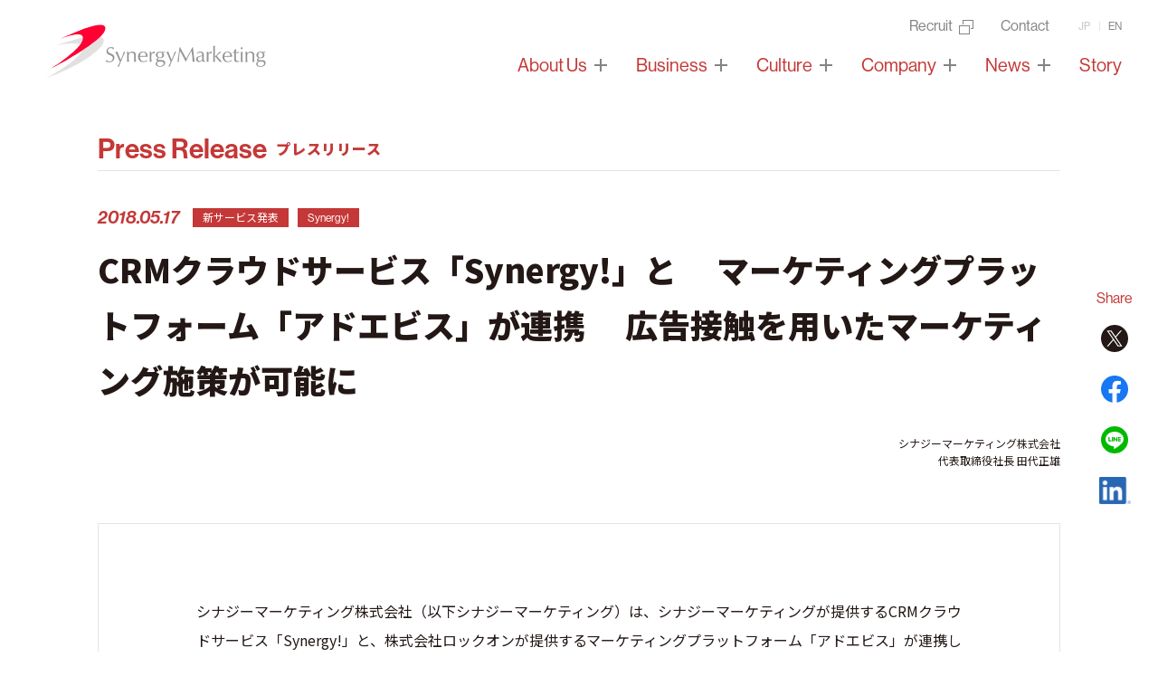

--- FILE ---
content_type: text/html; charset=UTF-8
request_url: https://corp.synergy-marketing.co.jp/press/2018/0517020035_7307.html
body_size: 53587
content:
<!doctype html>
<html dir="ltr" lang="ja" prefix="og: https://ogp.me/ns#">

<head>
  <meta charset="UTF-8">
  <meta name="viewport" content="width=device-width, initial-scale=1">
  <link rel="profile" href="https://gmpg.org/xfn/11">

  <link rel="preconnect" href="https://fonts.googleapis.com">
  <link rel="preconnect" href="https://fonts.gstatic.com" crossorigin>
  <link href="https://fonts.googleapis.com/css2?family=Noto+Sans+JP:wght@400;900&display=swap" rel="stylesheet">
  <link rel="stylesheet" href="https://use.typekit.net/fjn6nrm.css">
  <noscript>
    <link rel="stylesheet" href="/assets/css/noscript.min.css">
  </noscript>
  
  <title>CRMクラウドサービス「Synergy!」と マーケティングプラットフォーム「アドエビス」が連携 広告接触を用いたマーケティング施策が可能に</title>

		<!-- All in One SEO 4.8.4.1 - aioseo.com -->
	<meta name="description" content="シナジーマーケティング株式会社（以下シナジーマーケティング）は、シナジーマーケティングが提供するCRMクラウド" />
	<meta name="robots" content="max-snippet:-1, max-image-preview:large, max-video-preview:-1" />
	<link rel="canonical" href="https://corp.synergy-marketing.co.jp/press/2018/0517020035_7307.html" />
	<meta name="generator" content="All in One SEO (AIOSEO) 4.8.4.1" />
		<meta property="og:locale" content="ja_JP" />
		<meta property="og:site_name" content="シナジーマーケティング株式会社 公式企業サイト" />
		<meta property="og:type" content="article" />
		<meta property="og:title" content="CRMクラウドサービス「Synergy!」と マーケティングプラットフォーム「アドエビス」が連携 広告接触を用いたマーケティング施策が可能に" />
		<meta property="og:description" content="シナジーマーケティング株式会社（以下シナジーマーケティング）は、シナジーマーケティングが提供するCRMクラウド" />
		<meta property="og:url" content="https://corp.synergy-marketing.co.jp/press/2018/0517020035_7307.html" />
		<meta property="fb:app_id" content="1470284823245782" />
		<meta property="og:image" content="https://corp.synergy-marketing.co.jp/wp-content/uploads/2022/01/ogimage.jpeg" />
		<meta property="og:image:secure_url" content="https://corp.synergy-marketing.co.jp/wp-content/uploads/2022/01/ogimage.jpeg" />
		<meta property="og:image:width" content="1200" />
		<meta property="og:image:height" content="630" />
		<meta property="article:published_time" content="2018-05-16T17:00:35+00:00" />
		<meta property="article:modified_time" content="2018-05-16T17:00:35+00:00" />
		<meta name="twitter:card" content="summary_large_image" />
		<meta name="twitter:title" content="CRMクラウドサービス「Synergy!」と マーケティングプラットフォーム「アドエビス」が連携 広告接触を用いたマーケティング施策が可能に" />
		<meta name="twitter:description" content="シナジーマーケティング株式会社（以下シナジーマーケティング）は、シナジーマーケティングが提供するCRMクラウド" />
		<meta name="twitter:image" content="https://corp.synergy-marketing.co.jp/wp-content/uploads/2022/01/ogimage.jpeg" />
		<script type="application/ld+json" class="aioseo-schema">
			{"@context":"https:\/\/schema.org","@graph":[{"@type":"BreadcrumbList","@id":"https:\/\/corp.synergy-marketing.co.jp\/press\/2018\/0517020035_7307.html#breadcrumblist","itemListElement":[{"@type":"ListItem","@id":"https:\/\/corp.synergy-marketing.co.jp#listItem","position":1,"name":"\u30db\u30fc\u30e0","item":"https:\/\/corp.synergy-marketing.co.jp","nextItem":{"@type":"ListItem","@id":"https:\/\/corp.synergy-marketing.co.jp\/press#listItem","name":"PressRelease"}},{"@type":"ListItem","@id":"https:\/\/corp.synergy-marketing.co.jp\/press#listItem","position":2,"name":"PressRelease","item":"https:\/\/corp.synergy-marketing.co.jp\/press","nextItem":{"@type":"ListItem","@id":"https:\/\/corp.synergy-marketing.co.jp\/press_category\/%e6%96%b0%e3%82%b5%e3%83%bc%e3%83%93%e3%82%b9%e7%99%ba%e8%a1%a8#listItem","name":"\u65b0\u30b5\u30fc\u30d3\u30b9\u767a\u8868"},"previousItem":{"@type":"ListItem","@id":"https:\/\/corp.synergy-marketing.co.jp#listItem","name":"\u30db\u30fc\u30e0"}},{"@type":"ListItem","@id":"https:\/\/corp.synergy-marketing.co.jp\/press_category\/%e6%96%b0%e3%82%b5%e3%83%bc%e3%83%93%e3%82%b9%e7%99%ba%e8%a1%a8#listItem","position":3,"name":"\u65b0\u30b5\u30fc\u30d3\u30b9\u767a\u8868","item":"https:\/\/corp.synergy-marketing.co.jp\/press_category\/%e6%96%b0%e3%82%b5%e3%83%bc%e3%83%93%e3%82%b9%e7%99%ba%e8%a1%a8","nextItem":{"@type":"ListItem","@id":"https:\/\/corp.synergy-marketing.co.jp\/press\/2018\/0517020035_7307.html#listItem","name":"CRM\u30af\u30e9\u30a6\u30c9\u30b5\u30fc\u30d3\u30b9\u300cSynergy!\u300d\u3068 \u3000\u30de\u30fc\u30b1\u30c6\u30a3\u30f3\u30b0\u30d7\u30e9\u30c3\u30c8\u30d5\u30a9\u30fc\u30e0\u300c\u30a2\u30c9\u30a8\u30d3\u30b9\u300d\u304c\u9023\u643a \u3000\u5e83\u544a\u63a5\u89e6\u3092\u7528\u3044\u305f\u30de\u30fc\u30b1\u30c6\u30a3\u30f3\u30b0\u65bd\u7b56\u304c\u53ef\u80fd\u306b"},"previousItem":{"@type":"ListItem","@id":"https:\/\/corp.synergy-marketing.co.jp\/press#listItem","name":"PressRelease"}},{"@type":"ListItem","@id":"https:\/\/corp.synergy-marketing.co.jp\/press\/2018\/0517020035_7307.html#listItem","position":4,"name":"CRM\u30af\u30e9\u30a6\u30c9\u30b5\u30fc\u30d3\u30b9\u300cSynergy!\u300d\u3068 \u3000\u30de\u30fc\u30b1\u30c6\u30a3\u30f3\u30b0\u30d7\u30e9\u30c3\u30c8\u30d5\u30a9\u30fc\u30e0\u300c\u30a2\u30c9\u30a8\u30d3\u30b9\u300d\u304c\u9023\u643a \u3000\u5e83\u544a\u63a5\u89e6\u3092\u7528\u3044\u305f\u30de\u30fc\u30b1\u30c6\u30a3\u30f3\u30b0\u65bd\u7b56\u304c\u53ef\u80fd\u306b","previousItem":{"@type":"ListItem","@id":"https:\/\/corp.synergy-marketing.co.jp\/press_category\/%e6%96%b0%e3%82%b5%e3%83%bc%e3%83%93%e3%82%b9%e7%99%ba%e8%a1%a8#listItem","name":"\u65b0\u30b5\u30fc\u30d3\u30b9\u767a\u8868"}}]},{"@type":"Organization","@id":"https:\/\/corp.synergy-marketing.co.jp\/#organization","name":"\u30b7\u30ca\u30b8\u30fc\u30de\u30fc\u30b1\u30c6\u30a3\u30f3\u30b0\u682a\u5f0f\u4f1a\u793e","description":"\u4eba\u3068\u4f01\u696d\u304c\u3001\u60f9\u304b\u308c\u5408\u3046\u4e16\u306e\u4e2d\u3078\u3002\u751f\u6d3b\u8005\u3068\u4f01\u696d\u306e\u3088\u308a\u826f\u3044\u95a2\u4fc2\u3065\u304f\u308a\u306e\u305f\u3081\u306b\u3001\u4e00\u6b69\u5148\u306e\u30c7\u30b8\u30bf\u30eb\u30de\u30fc\u30b1\u30c6\u30a3\u30f3\u30b0\u4f53\u9a13\u3092\u3054\u63d0\u6848\u3057\u307e\u3059\u3002","url":"https:\/\/corp.synergy-marketing.co.jp\/","logo":{"@type":"ImageObject","url":"https:\/\/corp.synergy-marketing.co.jp\/wp-content\/uploads\/2022\/01\/favicon.ico","@id":"https:\/\/corp.synergy-marketing.co.jp\/press\/2018\/0517020035_7307.html\/#organizationLogo","width":48,"height":48},"image":{"@id":"https:\/\/corp.synergy-marketing.co.jp\/press\/2018\/0517020035_7307.html\/#organizationLogo"}},{"@type":"WebPage","@id":"https:\/\/corp.synergy-marketing.co.jp\/press\/2018\/0517020035_7307.html#webpage","url":"https:\/\/corp.synergy-marketing.co.jp\/press\/2018\/0517020035_7307.html","name":"CRM\u30af\u30e9\u30a6\u30c9\u30b5\u30fc\u30d3\u30b9\u300cSynergy!\u300d\u3068 \u30de\u30fc\u30b1\u30c6\u30a3\u30f3\u30b0\u30d7\u30e9\u30c3\u30c8\u30d5\u30a9\u30fc\u30e0\u300c\u30a2\u30c9\u30a8\u30d3\u30b9\u300d\u304c\u9023\u643a \u5e83\u544a\u63a5\u89e6\u3092\u7528\u3044\u305f\u30de\u30fc\u30b1\u30c6\u30a3\u30f3\u30b0\u65bd\u7b56\u304c\u53ef\u80fd\u306b","description":"\u30b7\u30ca\u30b8\u30fc\u30de\u30fc\u30b1\u30c6\u30a3\u30f3\u30b0\u682a\u5f0f\u4f1a\u793e\uff08\u4ee5\u4e0b\u30b7\u30ca\u30b8\u30fc\u30de\u30fc\u30b1\u30c6\u30a3\u30f3\u30b0\uff09\u306f\u3001\u30b7\u30ca\u30b8\u30fc\u30de\u30fc\u30b1\u30c6\u30a3\u30f3\u30b0\u304c\u63d0\u4f9b\u3059\u308bCRM\u30af\u30e9\u30a6\u30c9","inLanguage":"ja","isPartOf":{"@id":"https:\/\/corp.synergy-marketing.co.jp\/#website"},"breadcrumb":{"@id":"https:\/\/corp.synergy-marketing.co.jp\/press\/2018\/0517020035_7307.html#breadcrumblist"},"datePublished":"2018-05-17T02:00:35+09:00","dateModified":"2018-05-17T02:00:35+09:00"},{"@type":"WebSite","@id":"https:\/\/corp.synergy-marketing.co.jp\/#website","url":"https:\/\/corp.synergy-marketing.co.jp\/","name":"\u30b7\u30ca\u30b8\u30fc\u30de\u30fc\u30b1\u30c6\u30a3\u30f3\u30b0\u682a\u5f0f\u4f1a\u793e \u516c\u5f0f\u4f01\u696d\u30b5\u30a4\u30c8","description":"\u4eba\u3068\u4f01\u696d\u304c\u3001\u60f9\u304b\u308c\u5408\u3046\u4e16\u306e\u4e2d\u3078\u3002\u751f\u6d3b\u8005\u3068\u4f01\u696d\u306e\u3088\u308a\u826f\u3044\u95a2\u4fc2\u3065\u304f\u308a\u306e\u305f\u3081\u306b\u3001\u4e00\u6b69\u5148\u306e\u30c7\u30b8\u30bf\u30eb\u30de\u30fc\u30b1\u30c6\u30a3\u30f3\u30b0\u4f53\u9a13\u3092\u3054\u63d0\u6848\u3057\u307e\u3059\u3002","inLanguage":"ja","publisher":{"@id":"https:\/\/corp.synergy-marketing.co.jp\/#organization"}}]}
		</script>
		<!-- All in One SEO -->

<style id='wp-img-auto-sizes-contain-inline-css'>
img:is([sizes=auto i],[sizes^="auto," i]){contain-intrinsic-size:3000px 1500px}
/*# sourceURL=wp-img-auto-sizes-contain-inline-css */
</style>
<style id='wp-emoji-styles-inline-css'>

	img.wp-smiley, img.emoji {
		display: inline !important;
		border: none !important;
		box-shadow: none !important;
		height: 1em !important;
		width: 1em !important;
		margin: 0 0.07em !important;
		vertical-align: -0.1em !important;
		background: none !important;
		padding: 0 !important;
	}
/*# sourceURL=wp-emoji-styles-inline-css */
</style>
<style id='classic-theme-styles-inline-css'>
/*! This file is auto-generated */
.wp-block-button__link{color:#fff;background-color:#32373c;border-radius:9999px;box-shadow:none;text-decoration:none;padding:calc(.667em + 2px) calc(1.333em + 2px);font-size:1.125em}.wp-block-file__button{background:#32373c;color:#fff;text-decoration:none}
/*# sourceURL=/wp-includes/css/classic-themes.min.css */
</style>
<link rel='stylesheet' id='style-css' href='https://corp.synergy-marketing.co.jp/assets/css/common.min.css?ver=6.9' media='all' />
<meta name="generator" content="WordPress 6.9" />
<link rel='shortlink' href='https://corp.synergy-marketing.co.jp/?p=7307' />
<link rel="alternate" type="application/rss+xml" title="シナジーマーケティング株式会社 公式企業サイト &raquo; フィード" href="https://corp.synergy-marketing.co.jp/feed" />
<link rel="icon" href="https://corp.synergy-marketing.co.jp/wp-content/uploads/2022/01/favicon.ico" sizes="32x32" />
<link rel="icon" href="https://corp.synergy-marketing.co.jp/wp-content/uploads/2022/01/favicon.ico" sizes="192x192" />
<link rel="apple-touch-icon" href="https://corp.synergy-marketing.co.jp/wp-content/uploads/2022/01/favicon.ico" />
<meta name="msapplication-TileImage" content="https://corp.synergy-marketing.co.jp/wp-content/uploads/2022/01/favicon.ico" />

  <!-- Google Tag Manager -->
  <script>(function(w,d,s,l,i){w[l]=w[l]||[];w[l].push({'gtm.start':
  new Date().getTime(),event:'gtm.js'});var f=d.getElementsByTagName(s)[0],
  j=d.createElement(s),dl=l!='dataLayer'?'&l='+l:'';j.async=true;j.src=
  'https://www.googletagmanager.com/gtm.js?id='+i+dl;f.parentNode.insertBefore(j,f);
  })(window,document,'script','dataLayer','GTM-TK9GTVL');</script>
  <!-- End Google Tag Manager -->

  <!-- Global site tag (gtag.js) - Google Analytics -->
  <script async src="https://www.googletagmanager.com/gtag/js?id=UA-50591-67"></script>
  <script>
  window.dataLayer = window.dataLayer || [];

  function gtag() {
    dataLayer.push(arguments);
  }
  gtag('js', new Date());
  gtag('config', 'UA-50591-67');
  </script>
<style id='global-styles-inline-css'>
:root{--wp--preset--aspect-ratio--square: 1;--wp--preset--aspect-ratio--4-3: 4/3;--wp--preset--aspect-ratio--3-4: 3/4;--wp--preset--aspect-ratio--3-2: 3/2;--wp--preset--aspect-ratio--2-3: 2/3;--wp--preset--aspect-ratio--16-9: 16/9;--wp--preset--aspect-ratio--9-16: 9/16;--wp--preset--color--black: #000000;--wp--preset--color--cyan-bluish-gray: #abb8c3;--wp--preset--color--white: #ffffff;--wp--preset--color--pale-pink: #f78da7;--wp--preset--color--vivid-red: #cf2e2e;--wp--preset--color--luminous-vivid-orange: #ff6900;--wp--preset--color--luminous-vivid-amber: #fcb900;--wp--preset--color--light-green-cyan: #7bdcb5;--wp--preset--color--vivid-green-cyan: #00d084;--wp--preset--color--pale-cyan-blue: #8ed1fc;--wp--preset--color--vivid-cyan-blue: #0693e3;--wp--preset--color--vivid-purple: #9b51e0;--wp--preset--gradient--vivid-cyan-blue-to-vivid-purple: linear-gradient(135deg,rgb(6,147,227) 0%,rgb(155,81,224) 100%);--wp--preset--gradient--light-green-cyan-to-vivid-green-cyan: linear-gradient(135deg,rgb(122,220,180) 0%,rgb(0,208,130) 100%);--wp--preset--gradient--luminous-vivid-amber-to-luminous-vivid-orange: linear-gradient(135deg,rgb(252,185,0) 0%,rgb(255,105,0) 100%);--wp--preset--gradient--luminous-vivid-orange-to-vivid-red: linear-gradient(135deg,rgb(255,105,0) 0%,rgb(207,46,46) 100%);--wp--preset--gradient--very-light-gray-to-cyan-bluish-gray: linear-gradient(135deg,rgb(238,238,238) 0%,rgb(169,184,195) 100%);--wp--preset--gradient--cool-to-warm-spectrum: linear-gradient(135deg,rgb(74,234,220) 0%,rgb(151,120,209) 20%,rgb(207,42,186) 40%,rgb(238,44,130) 60%,rgb(251,105,98) 80%,rgb(254,248,76) 100%);--wp--preset--gradient--blush-light-purple: linear-gradient(135deg,rgb(255,206,236) 0%,rgb(152,150,240) 100%);--wp--preset--gradient--blush-bordeaux: linear-gradient(135deg,rgb(254,205,165) 0%,rgb(254,45,45) 50%,rgb(107,0,62) 100%);--wp--preset--gradient--luminous-dusk: linear-gradient(135deg,rgb(255,203,112) 0%,rgb(199,81,192) 50%,rgb(65,88,208) 100%);--wp--preset--gradient--pale-ocean: linear-gradient(135deg,rgb(255,245,203) 0%,rgb(182,227,212) 50%,rgb(51,167,181) 100%);--wp--preset--gradient--electric-grass: linear-gradient(135deg,rgb(202,248,128) 0%,rgb(113,206,126) 100%);--wp--preset--gradient--midnight: linear-gradient(135deg,rgb(2,3,129) 0%,rgb(40,116,252) 100%);--wp--preset--font-size--small: 13px;--wp--preset--font-size--medium: 20px;--wp--preset--font-size--large: 36px;--wp--preset--font-size--x-large: 42px;--wp--preset--spacing--20: 0.44rem;--wp--preset--spacing--30: 0.67rem;--wp--preset--spacing--40: 1rem;--wp--preset--spacing--50: 1.5rem;--wp--preset--spacing--60: 2.25rem;--wp--preset--spacing--70: 3.38rem;--wp--preset--spacing--80: 5.06rem;--wp--preset--shadow--natural: 6px 6px 9px rgba(0, 0, 0, 0.2);--wp--preset--shadow--deep: 12px 12px 50px rgba(0, 0, 0, 0.4);--wp--preset--shadow--sharp: 6px 6px 0px rgba(0, 0, 0, 0.2);--wp--preset--shadow--outlined: 6px 6px 0px -3px rgb(255, 255, 255), 6px 6px rgb(0, 0, 0);--wp--preset--shadow--crisp: 6px 6px 0px rgb(0, 0, 0);}:where(.is-layout-flex){gap: 0.5em;}:where(.is-layout-grid){gap: 0.5em;}body .is-layout-flex{display: flex;}.is-layout-flex{flex-wrap: wrap;align-items: center;}.is-layout-flex > :is(*, div){margin: 0;}body .is-layout-grid{display: grid;}.is-layout-grid > :is(*, div){margin: 0;}:where(.wp-block-columns.is-layout-flex){gap: 2em;}:where(.wp-block-columns.is-layout-grid){gap: 2em;}:where(.wp-block-post-template.is-layout-flex){gap: 1.25em;}:where(.wp-block-post-template.is-layout-grid){gap: 1.25em;}.has-black-color{color: var(--wp--preset--color--black) !important;}.has-cyan-bluish-gray-color{color: var(--wp--preset--color--cyan-bluish-gray) !important;}.has-white-color{color: var(--wp--preset--color--white) !important;}.has-pale-pink-color{color: var(--wp--preset--color--pale-pink) !important;}.has-vivid-red-color{color: var(--wp--preset--color--vivid-red) !important;}.has-luminous-vivid-orange-color{color: var(--wp--preset--color--luminous-vivid-orange) !important;}.has-luminous-vivid-amber-color{color: var(--wp--preset--color--luminous-vivid-amber) !important;}.has-light-green-cyan-color{color: var(--wp--preset--color--light-green-cyan) !important;}.has-vivid-green-cyan-color{color: var(--wp--preset--color--vivid-green-cyan) !important;}.has-pale-cyan-blue-color{color: var(--wp--preset--color--pale-cyan-blue) !important;}.has-vivid-cyan-blue-color{color: var(--wp--preset--color--vivid-cyan-blue) !important;}.has-vivid-purple-color{color: var(--wp--preset--color--vivid-purple) !important;}.has-black-background-color{background-color: var(--wp--preset--color--black) !important;}.has-cyan-bluish-gray-background-color{background-color: var(--wp--preset--color--cyan-bluish-gray) !important;}.has-white-background-color{background-color: var(--wp--preset--color--white) !important;}.has-pale-pink-background-color{background-color: var(--wp--preset--color--pale-pink) !important;}.has-vivid-red-background-color{background-color: var(--wp--preset--color--vivid-red) !important;}.has-luminous-vivid-orange-background-color{background-color: var(--wp--preset--color--luminous-vivid-orange) !important;}.has-luminous-vivid-amber-background-color{background-color: var(--wp--preset--color--luminous-vivid-amber) !important;}.has-light-green-cyan-background-color{background-color: var(--wp--preset--color--light-green-cyan) !important;}.has-vivid-green-cyan-background-color{background-color: var(--wp--preset--color--vivid-green-cyan) !important;}.has-pale-cyan-blue-background-color{background-color: var(--wp--preset--color--pale-cyan-blue) !important;}.has-vivid-cyan-blue-background-color{background-color: var(--wp--preset--color--vivid-cyan-blue) !important;}.has-vivid-purple-background-color{background-color: var(--wp--preset--color--vivid-purple) !important;}.has-black-border-color{border-color: var(--wp--preset--color--black) !important;}.has-cyan-bluish-gray-border-color{border-color: var(--wp--preset--color--cyan-bluish-gray) !important;}.has-white-border-color{border-color: var(--wp--preset--color--white) !important;}.has-pale-pink-border-color{border-color: var(--wp--preset--color--pale-pink) !important;}.has-vivid-red-border-color{border-color: var(--wp--preset--color--vivid-red) !important;}.has-luminous-vivid-orange-border-color{border-color: var(--wp--preset--color--luminous-vivid-orange) !important;}.has-luminous-vivid-amber-border-color{border-color: var(--wp--preset--color--luminous-vivid-amber) !important;}.has-light-green-cyan-border-color{border-color: var(--wp--preset--color--light-green-cyan) !important;}.has-vivid-green-cyan-border-color{border-color: var(--wp--preset--color--vivid-green-cyan) !important;}.has-pale-cyan-blue-border-color{border-color: var(--wp--preset--color--pale-cyan-blue) !important;}.has-vivid-cyan-blue-border-color{border-color: var(--wp--preset--color--vivid-cyan-blue) !important;}.has-vivid-purple-border-color{border-color: var(--wp--preset--color--vivid-purple) !important;}.has-vivid-cyan-blue-to-vivid-purple-gradient-background{background: var(--wp--preset--gradient--vivid-cyan-blue-to-vivid-purple) !important;}.has-light-green-cyan-to-vivid-green-cyan-gradient-background{background: var(--wp--preset--gradient--light-green-cyan-to-vivid-green-cyan) !important;}.has-luminous-vivid-amber-to-luminous-vivid-orange-gradient-background{background: var(--wp--preset--gradient--luminous-vivid-amber-to-luminous-vivid-orange) !important;}.has-luminous-vivid-orange-to-vivid-red-gradient-background{background: var(--wp--preset--gradient--luminous-vivid-orange-to-vivid-red) !important;}.has-very-light-gray-to-cyan-bluish-gray-gradient-background{background: var(--wp--preset--gradient--very-light-gray-to-cyan-bluish-gray) !important;}.has-cool-to-warm-spectrum-gradient-background{background: var(--wp--preset--gradient--cool-to-warm-spectrum) !important;}.has-blush-light-purple-gradient-background{background: var(--wp--preset--gradient--blush-light-purple) !important;}.has-blush-bordeaux-gradient-background{background: var(--wp--preset--gradient--blush-bordeaux) !important;}.has-luminous-dusk-gradient-background{background: var(--wp--preset--gradient--luminous-dusk) !important;}.has-pale-ocean-gradient-background{background: var(--wp--preset--gradient--pale-ocean) !important;}.has-electric-grass-gradient-background{background: var(--wp--preset--gradient--electric-grass) !important;}.has-midnight-gradient-background{background: var(--wp--preset--gradient--midnight) !important;}.has-small-font-size{font-size: var(--wp--preset--font-size--small) !important;}.has-medium-font-size{font-size: var(--wp--preset--font-size--medium) !important;}.has-large-font-size{font-size: var(--wp--preset--font-size--large) !important;}.has-x-large-font-size{font-size: var(--wp--preset--font-size--x-large) !important;}
/*# sourceURL=global-styles-inline-css */
</style>
</head>

<body class="wp-singular press-template-default single single-press postid-7307 wp-custom-logo wp-theme-synergy-marketing">

  <!-- Google Tag Manager (noscript) -->
  <noscript><iframe src="https://www.googletagmanager.com/ns.html?id=GTM-TK9GTVL"
  height="0" width="0" style="display:none;visibility:hidden"></iframe></noscript>
  <!-- End Google Tag Manager (noscript) -->

  
    <header class="l-header js-spNav">
  <div class="l-header__inner">
    <div class="l-header__bar">
      <div class="l-header__logo">
        <a href="/" class="c-link-logo">
          <span class="p-header-logo"><svg class="p-header-logo__img" aria-hidden="true" width="267" height="66">
              <use xlink:href="/assets/icons/sprite.svg#logo"></use>
			  </svg><span class="p-header-logo__text">HOME</span></span>
        </a>
      </div>
      <div class="l-header__button">
        <button type="button" class="p-nav-button js-spNav__hook" aria-controls="nav-content"><span>ナビゲーションを開く</span></button>
      </div>
    </div>
    <div class="l-header__content js-spNav__content" id="nav-content">
      <div class="l-header__nav">
        <nav class="p-nav-global">
  <ul class="p-nav-global__list js-dropNav">
    <li class="p-nav-global__item js-disclosure" data-group="nav-global">
      <button type="button" class="p-nav-global__title js-dropNav__hook js-disclosure__hook" aria-controls="nav-global-about"><span>About Us</span></button>
      <div class="p-nav-global__content js-dropNav__content js-disclosure__content" id="nav-global-about">
        <div class="p-nav-globalLink">
          <ul class="p-nav-globalLink__list">
            <li class="p-nav-globalLink__item"><a href="/aboutus/" class="p-nav-globalLink__link js-scroll"><span>ビジョン・ミッション・バリュー</span></a></li>
            <li class="p-nav-globalLink__item"><a href="/aboutus/#message" class="p-nav-globalLink__link js-scroll"><span>メッセージ</span></a></li>
          </ul>
        </div>
      </div>
    </li>
    <li class="p-nav-global__item js-disclosure" data-group="nav-global">
      <button type="button" class="p-nav-global__title js-dropNav__hook js-disclosure__hook" aria-controls="nav-global-business"><span>Business</span></button>
      <div class="p-nav-global__content js-dropNav__content js-disclosure__content" id="nav-global-business">
        <div class="p-nav-globalLink">
          <ul class="p-nav-globalLink__list">
            <li class="p-nav-globalLink__item"><a href="/business/" class="p-nav-globalLink__link"><span>シナジーマーケティングの事業</span></a></li>
            <li class="p-nav-globalLink__item"><a href="/business/#product" class="p-nav-globalLink__link js-scroll"><span>プロダクト・サービス</span></a></li>
            <li class="p-nav-globalLink__item"><a href="/business/#case" class="p-nav-globalLink__link js-scroll"><span>事例</span></a></li>
            <li class="p-nav-globalLink__item"><a href="/business/#field" class="p-nav-globalLink__link js-scroll"><span>注力分野</span></a></li>
            <li class="p-nav-globalLink__item"><a href="/business/award/" class="p-nav-globalLink__link js-scroll"><span>受賞実績</span></a></li>
          </ul>
        </div>
      </div>
    </li>
    <li class="p-nav-global__item js-disclosure" data-group="nav-global">
      <button type="button" class="p-nav-global__title js-dropNav__hook js-disclosure__hook" aria-controls="nav-global-culture"><span>Culture</span></button>
      <div class="p-nav-global__content js-dropNav__content js-disclosure__content" id="nav-global-culture">
        <div class="p-nav-globalLink">
          <ul class="p-nav-globalLink__list">
            <li class="p-nav-globalLink__item"><a href="/culture/" class="p-nav-globalLink__link"><span>A Sense of Values</span></a></li>
            <li class="p-nav-globalLink__item"><a href="/culture/workstyle/" class="p-nav-globalLink__link"><span>働き方</span></a></li>
            <li class="p-nav-globalLink__item"><a href="/culture/office/" class="p-nav-globalLink__link"><span>オフィス</span></a></li>
            <li class="p-nav-globalLink__item"><a href="/culture/organization/" class="p-nav-globalLink__link"><span>組織と仕事</span></a></li>
          </ul>
        </div>
      </div>
    </li>
    <li class="p-nav-global__item js-disclosure" data-group="nav-global">
      <button type="button" class="p-nav-global__title js-dropNav__hook js-disclosure__hook" aria-controls="nav-global-company"><span>Company</span></button>
      <div class="p-nav-global__content js-dropNav__content js-disclosure__content" id="nav-global-company">
        <div class="p-nav-globalLink">
          <ul class="p-nav-globalLink__list">
            <li class="p-nav-globalLink__item"><a href="/company/" class="p-nav-globalLink__link"><span>会社概要</span></a></li>
            <li class="p-nav-globalLink__item"><a href="/company/#access" class="p-nav-globalLink__link js-scroll"><span>アクセス</span></a></li>
            <li class="p-nav-globalLink__item"><a href="/company/history/" class="p-nav-globalLink__link"><span>沿革</span></a></li>
            <li class="p-nav-globalLink__item"><a href="/company/clients/" class="p-nav-globalLink__link"><span>主要取引先</span></a></li>
            <li class="p-nav-globalLink__item"><a href="/company/management/" class="p-nav-globalLink__link"><span>役員紹介</span></a></li>
            <li class="p-nav-globalLink__item"><a href="/company/group/" class="p-nav-globalLink__link"><span>関係会社</span></a></li>
            <li class="p-nav-globalLink__item"><a href="/company/media/" class="p-nav-globalLink__link"><span>運営メディア</span></a></li>
            <li class="p-nav-globalLink__item"><a href="/company/publication/" class="p-nav-globalLink__link"><span>公告</span></a></li>
          </ul>
        </div>
      </div>
    </li>
    <li class="p-nav-global__item js-disclosure" data-group="nav-global">
      <button type="button" class="p-nav-global__title js-dropNav__hook js-disclosure__hook" aria-controls="nav-global-news"><span>News</span></button>
      <div class="p-nav-global__content js-dropNav__content js-disclosure__content" id="nav-global-news">
        <div class="p-nav-globalLink">
          <ul class="p-nav-globalLink__list">
            <li class="p-nav-globalLink__item"><a href="/press/" class="p-nav-globalLink__link"><span>プレスリリース</span></a></li>
            <li class="p-nav-globalLink__item"><a href="/news/" class="p-nav-globalLink__link"><span>お知らせ</span></a></li>
            <li class="p-nav-globalLink__item"><a href="/media/" class="p-nav-globalLink__link"><span>メディア掲載</span></a></li>
          </ul>
        </div>
      </div>
    </li>
    <li class="p-nav-global__item">
      <a href="/story/" class="p-nav-global__title"><span>Story</span></a>
    </li>
  </ul>
</nav>
      </div>
      <div class="l-header__utility">
        <div class="p-nav-utility">
          <ul class="p-nav-utility__list">
            <li class="p-nav-utility__item"><a href="https://synergist.jp/" target="_blank" class="c-link-underline"><span class="c-link-underline__text">Recruit</span><svg class="c-icon-window" role="img" width="16" height="16">
                  <title>別ウインドウで開く</title>
                  <use xlink:href="/assets/icons/sprite.svg#icon-window"></use>
                </svg></a></li>
            <li class="p-nav-utility__item"><a href="/contact/" class="c-link-underline"><span class="c-link-underline__text">Contact</span></a></li>
          </ul>
        </div>
      </div>
      <div class="l-header__utilitySecondary">
        <div class="p-nav-utility p-nav-utility--small">
          <ul class="p-nav-utility__list">
            <li class="p-nav-utility__item"><a href="/privacy/" class="c-link-underline"><span class="c-link-underline__text">プライバシーポリシー</span></a></li>
            <li class="p-nav-utility__item"><a href="/privacy/#security" class="c-link-underline"><span class="c-link-underline__text">情報セキュリティ方針</span></a></li>
            <li class="p-nav-utility__item"><a href="/terms/" class="c-link-underline"><span class="c-link-underline__text">サイト利用規約</span></a></li>
          </ul>
        </div>
      </div>
      <div class="l-header__sns">
        <div class="p-nav-sns">
          <ul class="p-nav-sns__list">
            <li class="p-nav-sns__item"><a href="https://www.facebook.com/SynergyMarketingOfficial" target="_blank" class="p-nav-sns__link p-nav-sns__link--newsletter"><img src="/assets/img/common/icon-facebook.svg" alt="" width="40" height="40"><span>Facebookページ</span></a></li>
            <li class="p-nav-sns__item"><a href="https://mobile.twitter.com/sym101_jp" target="_blank" class="p-nav-sns__link p-nav-sns__link--newsletter"><img src="/assets/img/common/icon-x.svg" alt="" width="40" height="40"><span>X（旧Twitter）</span></a></li>
            <li class="p-nav-sns__item"><a href="https://note.com/synergymarketing/magazines" target="_blank" class="p-nav-sns__link p-nav-sns__link--newsletter"><img src="/assets/img/common/icon-note.svg" alt="" width="40" height="40"><span>note</span></a></li>
			  <li class="p-nav-sns__item"><a href="https://form.synergy-marketing.co.jp/webapp/form/18784_mubb_5/index.do?p=company#_ga=2.59460909.1809982316.1641984114-121285592.1640595717" target="_blank" class="p-nav-sns__link p-nav-sns__link--newsletter"><img src="/assets/img/common/icon-newsletter.svg" alt="" width="40" height="40"><span>Synergy!Plus</span></a></li>
          </ul>
        </div>
      </div>
      <div class="l-header__lang">
        <div class="p-nav-lang">
          <ul class="p-nav-lang__list">
            <li class="p-nav-lang__item" aria-current="true"><a><span class="u-visible-pc">JP</span><span class="u-visible-sp">Japanese</span></a></li>
            <li class="p-nav-lang__item"><a href="/en/overview/" hreflang="en" class="c-link-underline"><span class="c-link-underline__text"><span class="u-visible-pc">EN</span><span class="u-visible-sp">English</span></span></a></li>
          </ul>
        </div>
      </div>
      <div class="l-header__complement">
        <a href="/" class="p-identity">シナジーマーケティング株式会社</a>
        <p class="p-copyright"><small>© 2026 Synergy Marketing, Inc.</small></p>
      </div>
    </div>
  </div>
</header>
  



<main class="l-main">

  <article class="l-article">
    <div class="l-article__inner">

      <div class="l-article__content">
        <div class="p-article-type">
          <p class="p-article-type__text">
            <span class="p-article-type__en">Press Release</span>
            <span class="p-article-type__ja">プレスリリース</span>
          </p>
        </div>
                <div class="p-article-head p-article-head--press">
          <div class="p-article-head__content">
            <h1 class="p-article-head__title">CRMクラウドサービス「Synergy!」と 　マーケティングプラットフォーム「アドエビス」が連携 　広告接触を用いたマーケティング施策が可能に</h1>
                        <div class="p-article-head__info">
              <time datetime="" class="c-text-date">2018.05.17</time>
                            <div class="p-article-head__categoryWrap">
                                <span class="c-label-category">新サービス発表</span>
                                <span class="c-label-category">Synergy!</span>
                                              </div>
            </div>
                        <div class="p-article-head__author">
              <p>シナジーマーケティング株式会社<br />
代表取締役社長 田代正雄</p>
            </div>
                      </div>
                  </div>
        
        <section class="p-article-body">
          <div class="p-article-body__content">
            <p>シナジーマーケティング株式会社（以下シナジーマーケティング）は、シナジーマーケティングが提供するCRMクラウドサービス「Synergy!」と、株式会社ロックオンが提供するマーケティングプラットフォーム「アドエビス」が連携したことをお知らせいたします。<br />
 本連携では、「アドエビス」に蓄積されるユーザーの広告接触回数などWeb上での行動履歴を活用し、「Synergy!」の各種コミュニケーションチャネル（メール、LINEなど）を用いた情報発信が可能となります。これにより、幅広いマーケティング施策が実現します。<br />
 <span class="font-sm">※連携には、「Synergy!」の「外部データ連携機能」を使用します。</span></p>
<p>&nbsp;</p>
<p><img fetchpriority="high" decoding="async" class="alignnone size-full wp-image-9404" src="https://corp.synergy-marketing.co.jp/wp-content/uploads/2018051702.png" alt="" width="750" height="89" /></p>
<p>&nbsp;</p>
<h2><strong>■特徴</strong></h2>
<h3><strong>1</strong><strong>、広告効果測定を活用したセグメント作成</strong></h3>
<p>これまで「Synergy!」が可能としていた、ユーザーのメールクリック数、開封率、Webページ閲覧数に加え、新たに、「アドエビス」に蓄積される広告基点のWeb上での行動履歴（例：広告接触回数）をもとにしたセグメント作成が可能となります。<br />
 これにより、ユーザーが接触した広告のクリック数、広告からのCVポイント（例：資料請求）など、セグメント作成の領域が拡大し、より精緻なユーザー抽出が実現します。</p>
<h3><strong>2</strong><strong>、広告接触履歴を活用したマーケティング施策が可能に</strong></h3>
<p>「アドエビス」の情報をもとに作成されたセグメントを活用し、メール配信、LINEへの配信、広告連携など、「Synergy!」に搭載されるさまざまなコミュニケーションチャネルを用いて情報発信が可能となります。<br />
 ユーザーのニーズを捉え、より最適な方法でメッセージングをすることで、企業様のマーケティングROIの最適化が期待できます。</p>
<p><img decoding="async" class="alignnone size-full wp-image-9408" src="https://corp.synergy-marketing.co.jp/wp-content/uploads/2018051701.png" alt="" width="916" height="416" /></p>
<h2><strong>■活用例</strong></h2>
<p>広告Aと広告Bを閲覧し、興味を持っているが、資料請求に至っていないメールマガジン登録者を抽出します。そこから、広告Aや広告Bに関する情報をダイレクトにメール訴求することで資料請求を促します。</p>
<p>&nbsp;</p>
<h2><strong>■外部データ連携機能 料金</strong></h2>
<p>初期費用：100,000円、月額費用：20,000円<br />
 ※別途、「アドエビス」側での連携費用が必要です。<br />
 ※別途、「Synergy!」及び「アドエビス」の利用料が必要です。　</p>
<p>&nbsp;</p>
<h2><strong>■「Synergy!」について</strong></h2>
<p>「Synergy!」は、顧客データベースをもとに、メール配信、各種受付フォーム作成、広告連携、LINEへの配信など、お客様とのコミュニケーションを総合的に支援するCRMクラウドサービスです。2005年のサービス提供開始以来、業種・業態を問わず、多くの企業様で利用されており、戦略的なマーケティング活動を実現できます。<br />
 「Synergy!」詳細 → <a href="https://www.synergy-marketing.co.jp/cloud/synergy" target="_blank" rel="noopener noreferrer">https://www.synergy-marketing.co.jp/cloud/synergy</a></p>
<p>&nbsp;</p>
<h2><strong>■「アドエビス」について</strong></h2>
<p>「アドエビス」は、顕在層向けの施策である、刈り取り型の広告の効果測定はもちろん、潜在層向け施策であるコンテンツマーケティングや動画広告など、マス媒体であるテレビCMに至るまで、あらゆるマーケティングにおけるユーザー接触ログデータを蓄積することができます。蓄積したログデータを用いることにより、マーケティングにおけるパフォーマンス最大化のための仮説を立て・予算最適化・検証を行うマーケティングプラットフォームです。<br />
 「アドエビス」詳細 → <a href="https://www.ebis.ne.jp" target="_blank" rel="noopener noreferrer">https://www.ebis.ne.jp</a></p>
<p>&nbsp;</p>
<p>弊社は引き続き、株式会社ロックオン様をはじめとしたパートナー企業様との連携を進め、企業様の戦略的なマーケティングコミュニケーションをご支援してまいります。</p>
                                                          </div>

          <div class="p-article-body__nav">
            <div class="p-article-breadcrumbs">
              <ol class="p-article-breadcrumbs__list">
                <li class="p-article-breadcrumbs__item"><a href="/">TOP</a></li>
                <li class="p-article-breadcrumbs__item"><a href="/press/">プレスリリース</a></li>
                <li class="p-article-breadcrumbs__item" aria-current="page">CRMクラウドサービス「Synergy!」と 　マーケティングプラットフォーム「アドエビス」が連携 　広告接触を用いたマーケティング施策が可能に</li>
              </ol>
            </div>
            <div class="p-link-back">
              <a href="/press/" class="p-link-back__link"><span>Back</span></a>
            </div>
          </div>
        </section>
      </div>

      <aside class="l-article__share">
        <div class="p-list-share">
          <dl class="p-list-share__list">
            <dt class="p-list-share__title">Share</dt>
            <dd class="p-list-share__icon">
              <a href="https://twitter.com/intent/tweet?url=https://corp.synergy-marketing.co.jp/press/2018/0516170035_7307.html&text=CRMクラウドサービス「Synergy!」と 　マーケティングプラットフォーム「アドエビス」が連携 　広告接触を用いたマーケティング施策が可能に" rel="noreferrer" target="_blank" class="p-worksDetail__share__item"><img src="/assets/img/common/icon-x.svg" alt="" width="30" height="30"></a>
            </dd>
            <dd class="p-list-share__icon">
              <a href="http://www.facebook.com/share.php?u=https://corp.synergy-marketing.co.jp/press/2018/0516170035_7307.html" rel="noreferrer" target="_blank" class="p-worksDetail__share__item"><img src="/assets/img/common/icon-facebook.svg" alt="" width="30" height="30"></a>
            </dd>
            <dd class="p-list-share__icon">
              <a href="https://line.me/R/msg/text/?https%3A%2F%2Fcorp.synergy-marketing.co.jp%2Fpress%2F2018%2F0516170035_7307.html" rel="noreferrer" target="_blank" class="p-worksDetail__share__item"><img src="/assets/img/common/icon-line.svg" alt="" width="30" height="30"></a>
            </dd>
            <dd class="p-list-share__icon">
              <a href="https://www.linkedin.com/sharing/share-offsite/?url=https://corp.synergy-marketing.co.jp/press/2018/0516170035_7307.html" rel="noreferrer" target="_blank" class="p-worksDetail__share__item"><img src="/assets/img/common/icon-linkedin.png" alt="" width="35" height="30"></a>
            </dd>
          </dl>
        </div>
      </aside>

    </div>
  </article>

  <div class="l-navtop">
    <div class="l-navtop__inner">
      <div class="p-navtop">
        <a href="#top" class="p-navtop__link js-scroll">Top</a>
      </div>
    </div>
  </div>

</main>




<footer class="l-footer">
  <div class="l-footer__content">
    <div class="l-footer__inner">
      <div class="l-footer__id">
        <a href="/" class="p-identity">シナジーマーケティング株式会社</a>
      </div>
      <div class="l-footer__sns">
        <div class="p-nav-sns">
          <ul class="p-nav-sns__list">
            <li class="p-nav-sns__item"><a href="https://www.facebook.com/SynergyMarketingOfficial" target="_blank" class="p-nav-sns__link p-nav-sns__link--newsletter"><img src="/assets/img/common/icon-facebook.svg" alt="" width="40" height="40"><span>Facebook ページ</span></a></li>
            <li class="p-nav-sns__item"><a href="https://twitter.com/sym101_JP" target="_blank" class="p-nav-sns__link p-nav-sns__link--newsletter"><img src="/assets/img/common/icon-x.svg" alt="" width="40" height="40"><span>X</span></a></li>
            <li class="p-nav-sns__item"><a href="https://note.com/synergymarketing/magazines" target="_blank" class="p-nav-sns__link p-nav-sns__link--newsletter"><img src="/assets/img/common/icon-note.svg" alt="" width="40" height="40"><span>note</span></a></li>
			  <li class="p-nav-sns__item"><a href="https://form.synergy-marketing.co.jp/webapp/form/18784_mubb_5/index.do?p=company#_ga=2.59460909.1809982316.1641984114-121285592.1640595717" target="_blank" class="p-nav-sns__link p-nav-sns__link--newsletter"><img src="/assets/img/common/icon-newsletter.svg" alt="" width="40" height="40"><span>Synergy!Plus</span></a></li>
          </ul>
        </div>
      </div>
      <div class="l-footer__nav">
        <div class="p-footer-nav">
          <ul class="p-footer-nav__list">
            <li class="p-footer-nav__item">
              <b class="p-footer-nav__title"><span>私たちについて</span></b>
              <div class="p-footer-nav__content">
                <div class="p-footer-navLink">
                  <ul class="p-footer-navLink__list">
                    <li class="p-footer-navLink__item"><a href="/aboutus/" class="p-footer-navLink__link js-scroll"><span>ビジョン・ミッション・バリュー</span></a></li>
                    <li class="p-footer-navLink__item"><a href="/aboutus/#message" class="p-footer-navLink__link js-scroll"><span>メッセージ</span></a></li>
                  </ul>
                </div>
              </div>
            </li>
            <li class="p-footer-nav__item">
              <b class="p-footer-nav__title"><span>事業について</span></b>
              <div class="p-footer-nav__content">
                <div class="p-footer-navLink">
                  <ul class="p-footer-navLink__list">
                    <li class="p-footer-navLink__item"><a href="/business/" class="p-footer-navLink__link"><span>シナジーマーケティングの事業</span></a></li>
                    <li class="p-footer-navLink__item"><a href="/business/#product" class="p-footer-navLink__link js-scroll"><span>プロダクト・サービス</span></a></li>
                    <li class="p-footer-navLink__item"><a href="/business/#case" class="p-footer-navLink__link js-scroll"><span>事例</span></a></li>
                    <li class="p-footer-navLink__item"><a href="/business/#field" class="p-footer-navLink__link js-scroll"><span>注力分野</span></a></li>
                    <li class="p-footer-navLink__item"><a href="/business/award/" class="p-footer-navLink__link js-scroll"><span>受賞実績</span></a></li>
                  </ul>
                </div>
              </div>
            </li>
            <li class="p-footer-nav__item">
              <b class="p-footer-nav__title"><span>カルチャー</span></b>
              <div class="p-footer-nav__content">
                <div class="p-footer-navLink">
                  <ul class="p-footer-navLink__list">
                    <li class="p-footer-navLink__item"><a href="/culture/" class="p-footer-navLink__link"><span>A Sense of Values</span></a></li>
                    <li class="p-footer-navLink__item"><a href="/culture/workstyle/" class="p-footer-navLink__link"><span>働き方</span></a></li>
                    <li class="p-footer-navLink__item"><a href="/culture/office/" class="p-footer-navLink__link"><span>オフィス</span></a></li>
                    <li class="p-footer-navLink__item"><a href="/culture/organization/" class="p-footer-navLink__link"><span>組織と仕事</span></a></li>
                  </ul>
                </div>
              </div>
            </li>
            <li class="p-footer-nav__item">
              <b class="p-footer-nav__title"><span>企業情報</span></b>
              <div class="p-footer-nav__content">
                <div class="p-footer-navLink">
                  <ul class="p-footer-navLink__list">
                    <li class="p-footer-navLink__item"><a href="/company/" class="p-footer-navLink__link"><span>会社概要</span></a></li>
                    <li class="p-footer-navLink__item"><a href="/company/#access" class="p-footer-navLink__link js-scroll"><span>アクセス</span></a></li>
                    <li class="p-footer-navLink__item"><a href="/company/history/" class="p-footer-navLink__link"><span>沿革</span></a></li>
                    <li class="p-footer-navLink__item"><a href="/company/clients/" class="p-footer-navLink__link"><span>主要取引先</span></a></li>
                    <li class="p-footer-navLink__item"><a href="/company/management/" class="p-footer-navLink__link"><span>役員紹介</span></a></li>
                    <li class="p-footer-navLink__item"><a href="/company/group/" class="p-footer-navLink__link"><span>関係会社</span></a></li>
                    <li class="p-footer-navLink__item"><a href="/company/media/" class="p-footer-navLink__link"><span>運営メディア</span></a></li>
                    <li class="p-footer-navLink__item"><a href="/company/publication/" class="p-footer-navLink__link"><span>公告</span></a></li>
                  </ul>
                </div>
              </div>
            </li>
            <li class="p-footer-nav__item">
              <b class="p-footer-nav__title"><span>ニュース</span></b>
              <div class="p-footer-nav__content">
                <div class="p-footer-navLink">
                  <ul class="p-footer-navLink__list">
                    <li class="p-footer-navLink__item"><a href="/press/" class="p-footer-navLink__link"><span>プレスリリース</span></a></li>
                    <li class="p-footer-navLink__item"><a href="/news/" class="p-footer-navLink__link"><span>お知らせ</span></a></li>
                    <li class="p-footer-navLink__item"><a href="/media/" class="p-footer-navLink__link"><span>メディア掲載</span></a></li>
                    <li class="p-footer-navLink__item"><a href="/presskit/" class="p-footer-navLink__link"><span>プレスキット</span></a></li>
                  </ul>
                </div>
              </div>
            </li>
          </ul>
        </div>
      </div>
      <div class="l-footer__utility">
        <div class="p-footer-linkbox">
          <ul class="p-footer-linkbox__list">
            <li class="p-footer-linkbox__item"><a href="/story/" class="p-footer-linkbox__link">ストーリー</a></li>
            <li class="p-footer-linkbox__item"><a href="https://synergist.jp/" class="p-footer-linkbox__link" target="_blank">採用情報 <svg class="c-icon-window" role="img" width="16" height="16">
                  <title>別ウインドウで開く</title>
                  <use xlink:href="/assets/icons/sprite.svg#icon-window"></use>
                </svg></a></li>
          </ul>
        </div>
      </div>
    </div>
  </div>
  <div class="l-footer__complement">
    <div class="l-footer__inner">
      <p class="p-copyright"><small>© 2026 Synergy Marketing, Inc.</small></p>
      <div class="p-footer-utility">
        <ul class="p-footer-utility__list">
          <li class="p-footer-utility__item"><a href="/contact/" class="p-footer-utility__link c-link-underline"><span class="c-link-underline__text">お問い合わせ</span></a></li>
          <li class="p-footer-utility__item"><a href="/privacy/" class="p-footer-utility__link c-link-underline"><span class="c-link-underline__text">プライバシーポリシー</span></a></li>
          <li class="p-footer-utility__item"><a href="/privacy/#security" class="p-footer-utility__link c-link-underline"><span class="c-link-underline__text">情報セキュリティ方針</span></a></li>
          <li class="p-footer-utility__item"><a href="/terms/" class="p-footer-utility__link c-link-underline"><span class="c-link-underline__text">サイト利用規約</span></a></li>
        </ul>
      </div>
    </div>
  </div>
</footer>

<script type="speculationrules">
{"prefetch":[{"source":"document","where":{"and":[{"href_matches":"/*"},{"not":{"href_matches":["/wp-*.php","/wp-admin/*","/wp-content/uploads/*","/wp-content/*","/wp-content/plugins/*","/wp-content/themes/synergy-marketing/*","/*\\?(.+)"]}},{"not":{"selector_matches":"a[rel~=\"nofollow\"]"}},{"not":{"selector_matches":".no-prefetch, .no-prefetch a"}}]},"eagerness":"conservative"}]}
</script>
<script src="https://corp.synergy-marketing.co.jp/assets/js/vendor.min.js?ver=6.9" id="vendor-js"></script>
<script src="https://corp.synergy-marketing.co.jp/assets/js/common.min.js?ver=6.9" id="script-js"></script>
<script id="wp-emoji-settings" type="application/json">
{"baseUrl":"https://s.w.org/images/core/emoji/17.0.2/72x72/","ext":".png","svgUrl":"https://s.w.org/images/core/emoji/17.0.2/svg/","svgExt":".svg","source":{"concatemoji":"https://corp.synergy-marketing.co.jp/wp-includes/js/wp-emoji-release.min.js?ver=6.9"}}
</script>
<script type="module">
/*! This file is auto-generated */
const a=JSON.parse(document.getElementById("wp-emoji-settings").textContent),o=(window._wpemojiSettings=a,"wpEmojiSettingsSupports"),s=["flag","emoji"];function i(e){try{var t={supportTests:e,timestamp:(new Date).valueOf()};sessionStorage.setItem(o,JSON.stringify(t))}catch(e){}}function c(e,t,n){e.clearRect(0,0,e.canvas.width,e.canvas.height),e.fillText(t,0,0);t=new Uint32Array(e.getImageData(0,0,e.canvas.width,e.canvas.height).data);e.clearRect(0,0,e.canvas.width,e.canvas.height),e.fillText(n,0,0);const a=new Uint32Array(e.getImageData(0,0,e.canvas.width,e.canvas.height).data);return t.every((e,t)=>e===a[t])}function p(e,t){e.clearRect(0,0,e.canvas.width,e.canvas.height),e.fillText(t,0,0);var n=e.getImageData(16,16,1,1);for(let e=0;e<n.data.length;e++)if(0!==n.data[e])return!1;return!0}function u(e,t,n,a){switch(t){case"flag":return n(e,"\ud83c\udff3\ufe0f\u200d\u26a7\ufe0f","\ud83c\udff3\ufe0f\u200b\u26a7\ufe0f")?!1:!n(e,"\ud83c\udde8\ud83c\uddf6","\ud83c\udde8\u200b\ud83c\uddf6")&&!n(e,"\ud83c\udff4\udb40\udc67\udb40\udc62\udb40\udc65\udb40\udc6e\udb40\udc67\udb40\udc7f","\ud83c\udff4\u200b\udb40\udc67\u200b\udb40\udc62\u200b\udb40\udc65\u200b\udb40\udc6e\u200b\udb40\udc67\u200b\udb40\udc7f");case"emoji":return!a(e,"\ud83e\u1fac8")}return!1}function f(e,t,n,a){let r;const o=(r="undefined"!=typeof WorkerGlobalScope&&self instanceof WorkerGlobalScope?new OffscreenCanvas(300,150):document.createElement("canvas")).getContext("2d",{willReadFrequently:!0}),s=(o.textBaseline="top",o.font="600 32px Arial",{});return e.forEach(e=>{s[e]=t(o,e,n,a)}),s}function r(e){var t=document.createElement("script");t.src=e,t.defer=!0,document.head.appendChild(t)}a.supports={everything:!0,everythingExceptFlag:!0},new Promise(t=>{let n=function(){try{var e=JSON.parse(sessionStorage.getItem(o));if("object"==typeof e&&"number"==typeof e.timestamp&&(new Date).valueOf()<e.timestamp+604800&&"object"==typeof e.supportTests)return e.supportTests}catch(e){}return null}();if(!n){if("undefined"!=typeof Worker&&"undefined"!=typeof OffscreenCanvas&&"undefined"!=typeof URL&&URL.createObjectURL&&"undefined"!=typeof Blob)try{var e="postMessage("+f.toString()+"("+[JSON.stringify(s),u.toString(),c.toString(),p.toString()].join(",")+"));",a=new Blob([e],{type:"text/javascript"});const r=new Worker(URL.createObjectURL(a),{name:"wpTestEmojiSupports"});return void(r.onmessage=e=>{i(n=e.data),r.terminate(),t(n)})}catch(e){}i(n=f(s,u,c,p))}t(n)}).then(e=>{for(const n in e)a.supports[n]=e[n],a.supports.everything=a.supports.everything&&a.supports[n],"flag"!==n&&(a.supports.everythingExceptFlag=a.supports.everythingExceptFlag&&a.supports[n]);var t;a.supports.everythingExceptFlag=a.supports.everythingExceptFlag&&!a.supports.flag,a.supports.everything||((t=a.source||{}).concatemoji?r(t.concatemoji):t.wpemoji&&t.twemoji&&(r(t.twemoji),r(t.wpemoji)))});
//# sourceURL=https://corp.synergy-marketing.co.jp/wp-includes/js/wp-emoji-loader.min.js
</script>
</body>

</html>

--- FILE ---
content_type: text/css
request_url: https://corp.synergy-marketing.co.jp/assets/css/common.min.css?ver=6.9
body_size: 167634
content:
@charset "UTF-8";*,:after,:before{background-repeat:no-repeat;box-sizing:border-box}:after,:before{text-decoration:inherit;vertical-align:inherit}:where(nav li):before{content:"​";float:left}::-webkit-inner-spin-button,::-webkit-outer-spin-button{height:auto}::-webkit-input-placeholder{color:inherit;opacity:.54}::-webkit-search-decoration{-webkit-appearance:none}::-webkit-file-upload-button{-webkit-appearance:button;font:inherit}.l-business-intro,.l-content,.l-content-line,.l-culture__title,.l-intro,.l-navColumn,.l-pagetitle,.l-relArticle{padding-left:20px;padding-right:20px}.l-business-intro__inner,.l-content-line__inner,.l-content__inner,.l-entry__inner,.l-footer__inner,.l-header__inner,.l-intro__inner,.l-navColumn__inner,.l-navtop__inner,.l-pagetitle__inner,.l-relArticle__inner,.l-searchColumn__inner,.l-search__inner{margin-left:auto;margin-right:auto;max-width:1064px}button,dd,dl,dt,figcaption,figure,h1,h2,h3,h4,h5,ol,p,ul{margin:0;padding:0}button,embed,iframe,img,picture{border:0}html{font-size:62.5%}body{background-color:#fff;color:#231815;font-family:Noto Sans JP,Helvetica Neue,Helvetica,Hiragino Sans,Hiragino Kaku Gothic ProN,Arial,Yu Gothic,Meiryo,sans-serif;font-size:1.4rem;line-height:1.6;margin:0;min-width:320px}[lang=en] body{font-family:neue-haas-grotesk-display,Noto Sans JP,Helvetica Neue,Helvetica,Hiragino Sans,Hiragino Kaku Gothic ProN,Arial,Yu Gothic,Meiryo,sans-serif}dd,dt,li{list-style:none}figcaption,figure{display:block}b,em,strong{font-style:normal;font-weight:700}a{color:#c43837;text-decoration:none}body:not(.is-touchDevice) a:hover{text-decoration:underline}img{display:inline-block;height:auto;image-rendering:-webkit-optimize-contrast;max-width:100%}label{cursor:pointer}input::-ms-clear{visibility:hidden}button{cursor:pointer;font-family:Noto Sans JP,Helvetica Neue,Helvetica,Hiragino Sans,Hiragino Kaku Gothic ProN,Arial,Yu Gothic,Meiryo,sans-serif}select::-ms-expand{display:none}[role=button],button,input,select{font-size:1.6rem}.l-bg{background-color:#fff;height:100vh;height:calc(var(--vh, 1vh)*100);left:0;overflow:hidden;pointer-events:none;position:fixed;top:0;transition:opacity 1s;width:100%;z-index:-2}.l-bg:not(.is-initialized){opacity:0}.l-footer{background-color:#fff}.l-footer__inner{max-width:1600px}.l-footer__complement{background-color:#c43837;padding:20px 30px}body{padding-top:60px;padding-top:var(--headerHeight,60px)}.l-header{background-color:#fff;left:0;position:absolute;top:0;width:100%;z-index:10}.l-header__inner{max-width:1600px}.l-header__bar{background-color:#fff}.l-header__logo{max-width:165px;padding-top:10px}.l-header__complement{background-color:#c43837}html[lang=en] .l-header__inner{align-items:center;display:flex;justify-content:space-between;position:relative}html[lang=en] .l-header__bar{position:static}html[lang=en] .l-header__lang{align-self:flex-end;margin:10px 0 0}html[lang=en] .l-header__content{background-color:transparent;display:block;height:auto;overflow:visible;padding:0 20px 0 0;position:static;width:auto}.p-header-logo{display:block}.p-header-logo__img{fill:#949495;height:auto;max-width:100%;transition:fill .5s}.p-header-logo__text{font-size:0}.l-header{border-bottom:1px solid transparent}.l-header.is-show-before{background:#fff;border-color:#f7f7f7;position:fixed;transform:translateY(-100%)}.l-header.is-show-before.is-show-set{transition:transform .5s}.l-header.is-show-before.is-show-after,.l-header.is-show-before.is-spNav-show{transform:translateY(0)}.l-pagetitle{padding-bottom:40px;padding-top:40px;position:relative;z-index:1}.l-pagetitle__inner{max-width:1280px}.l-pagetitle__img{margin-left:-20px;margin-right:-20px;margin-top:30px;overflow:hidden}.l-pagetitle__img img{-o-object-fit:cover;object-fit:cover;-o-object-position:top;object-position:top;vertical-align:bottom;width:100%}.l-pagetitle--bgImgLarge .l-pagetitle__img img{-o-object-position:center;object-position:center}.l-pagetitle--404{padding:40px 40px 25px}.l-search{margin-top:60px}.l-search__inner{max-width:1280px}.l-search__content{margin-top:60px}.l-navColumn{margin-top:20px}.l-navColumn__inner{max-width:1280px}.l-navColumn__content>:first-child,.l-navColumn__content>section:first-child>:first-child{margin-top:0}.l-searchColumn{padding-bottom:20px;padding-top:20px}.l-searchColumn__inner{max-width:1280px}.l-searchColumn__conditionSub{padding-left:20px;padding-right:20px}.l-searchColumn__conditionMain{margin-top:80px}.l-searchColumn__conditionInner{background-color:hsla(0,0%,89%,.35);padding:55px 40px}.l-searchColumn__conditionInner>:first-child,.l-searchColumn__conditionInner>section:first-child>:first-child,.l-searchColumn__content>:first-child,.l-searchColumn__content>section:first-child>:first-child{margin-top:0}.l-searchColumn__aside{margin-top:40px;padding:40px}.l-content__inner--wide{max-width:1280px}.l-content__inner--narrow{max-width:849px}.l-content__inner--full{margin-left:-20px;margin-right:-20px;max-width:none}.l-content--thick{padding-left:40px;padding-right:40px}.l-content--tilt{background-color:hsla(0,0%,89%,.35);-webkit-clip-path:polygon(0 0,100% 40px,100% calc(100% - 40px),0 100%);clip-path:polygon(0 0,100% 40px,100% calc(100% - 40px),0 100%);padding-bottom:112px;padding-top:112px}.l-content--tilt .l-content__inner>:first-child,.l-content--tilt .l-content__inner>section:first-child>:first-child{margin-top:0}.l-content--tilt2{background-color:hsla(0,0%,89%,.35);-webkit-clip-path:polygon(0 0,100% 30px,100% calc(100% - 30px),0 100%);clip-path:polygon(0 0,100% 30px,100% calc(100% - 30px),0 100%);padding-bottom:105px;padding-top:105px}.l-content--tilt2 .l-content__inner>:first-child,.l-content--tilt2 .l-content__inner>section:first-child>:first-child{margin-top:0}.l-content--tilt3{background-color:hsla(0,0%,89%,.35);-webkit-clip-path:polygon(0 0,100% 20px,100% calc(100% - 20px),0 100%);clip-path:polygon(0 0,100% 20px,100% calc(100% - 20px),0 100%);padding-bottom:95px;padding-top:95px}.l-content--tilt3 .l-content__inner>:first-child,.l-content--tilt3 .l-content__inner>section:first-child>:first-child{margin-top:0}.l-content--tilt4{background-color:hsla(0,0%,89%,.35);-webkit-clip-path:polygon(0 0,100% 20px,100% calc(100% - 20px),0 100%);clip-path:polygon(0 0,100% 20px,100% calc(100% - 20px),0 100%);padding-bottom:95px;padding-top:90px}.l-content--tilt4 .l-content__inner>:first-child,.l-content--tilt4 .l-content__inner>section:first-child>:first-child{margin-top:0}.l-content--404,.l-content--bg{padding-bottom:80px}.l-content--bg{background-color:#f6f6f6;padding-top:80px}.l-content--bg .l-content__inner>:first-child,.l-content--bg .l-content__inner>section:first-child>:first-child{margin-top:0}.l-content+.l-content{margin-top:120px}.l-content--bg+.l-content{margin-top:0}.l-content-line{border-bottom:1px solid #e4e4e4;border-top:1px solid #e4e4e4;margin-top:120px;padding-left:40px;padding-right:40px}.l-content-line__inner{max-width:1280px;padding-bottom:72px;padding-top:72px}.l-content-line__inner>:first-child,.l-content-line__inner>section:first-child>:first-child{margin-top:0}.l-content-line+.l-content{margin-top:120px}.l-relArticle{background-color:hsla(0,0%,89%,.35);-webkit-clip-path:polygon(0 30px,100% 0,100% 100%,0 100%);clip-path:polygon(0 30px,100% 0,100% 100%,0 100%);padding-top:90px}.l-relArticle__inner{max-width:1280px}.l-culture+.l-content,.l-entry{margin-top:80px}.l-entry{background-color:#c43837;color:#fff;padding:60px 40px}.l-entry+.l-content{margin-top:110px}.l-intro__inner--wide{max-width:1280px}.l-intro+.l-content{margin-top:120px}.l-business-intro{background-color:hsla(0,0%,89%,.35);-webkit-clip-path:polygon(0 40px,100% 0,100% 100%,0 calc(100% - 25px));clip-path:polygon(0 40px,100% 0,100% 100%,0 calc(100% - 25px));margin-top:-115px;padding-bottom:100px;padding-top:110px;position:relative}.l-business-intro__inner{max-width:1120px}.l-business-intro__inner>:first-child,.l-business-intro__inner>section:first-child>:first-child{margin-top:0}.l-business-intro+.l-intro{margin-top:120px}.l-business-intro+.l-intro+.l-content{margin-top:0}.l-navtop{padding:80px 15px 35px}.l-navtop__inner{max-width:1386px}.c-button-icon{align-items:center;background-color:#f7f7f7;border-radius:50%;display:inline-flex;justify-content:center;padding:13px;transition:background-color .5s}.c-button-icon__icon{fill:#c43837;height:auto;transition:fill .5s;width:24px}.c-button-icon__text{font-size:0}body:not(.is-touchDevice) .c-button-icon:not(a):hover{background-color:#c43837}body:not(.is-touchDevice) .c-button-icon:not(a):hover .c-button-icon__icon{fill:#fff}a.c-button-icon:not([href]) .c-button-icon__icon{fill:#c6c6c6}body:not(.is-touchDevice) a.c-button-icon:hover[href]{background-color:#c43837}body:not(.is-touchDevice) a.c-button-icon:hover[href] .c-button-icon__icon{fill:#fff}.c-button-arrow,.c-button-arrow-small,.c-button-window-small{align-items:center;border:1px solid #c43837;color:#c43837;display:flex;font-size:1.6rem;font-weight:700;letter-spacing:.05em;line-height:1.7;min-height:80px;padding:25px 55px 25px 20px;position:relative;transition-duration:.3s;transition-property:color,background-color}.c-button-arrow-small:after,.c-button-arrow-small:before,.c-button-arrow:after,.c-button-arrow:before,.c-button-window-small:after,.c-button-window-small:before{bottom:0;content:"";display:block;margin:auto 0;position:absolute;right:20px;top:0;transition:transform .3s}.c-button-arrow-small:before,.c-button-arrow:before,.c-button-window-small:before{border-top:2px solid #c43837;height:2px;right:21px;width:23px}.c-button-arrow-small:after,.c-button-arrow:after,.c-button-window-small:after{border-left:5px solid transparent;border-color:transparent transparent transparent #c43837;border-style:solid;border-width:5px 0 5px 9px;height:10px}body:not(.is-touchDevice) .c-button-arrow-small:hover,body:not(.is-touchDevice) .c-button-arrow:hover,body:not(.is-touchDevice) .c-button-window-small:hover{color:#c43837;text-decoration:none}body:not(.is-touchDevice) .c-button-arrow-small:hover:after,body:not(.is-touchDevice) .c-button-arrow-small:hover:before,body:not(.is-touchDevice) .c-button-arrow:hover:after,body:not(.is-touchDevice) .c-button-arrow:hover:before,body:not(.is-touchDevice) .c-button-window-small:hover:after,body:not(.is-touchDevice) .c-button-window-small:hover:before{transform:translateX(5px)}.c-button-arrow-small:after,.c-button-arrow-small:before,.c-button-arrow:after,.c-button-arrow:before,.c-button-window-small:after,.c-button-window-small:before{transition-duration:.3s;transition-property:border-color,transform}.c-button-arrow[target=_blank],[target=_blank].c-button-arrow-small,[target=_blank].c-button-window-small{padding-right:20px}.c-button-arrow[target=_blank]:after,.c-button-arrow[target=_blank]:before,[target=_blank].c-button-arrow-small:after,[target=_blank].c-button-arrow-small:before,[target=_blank].c-button-window-small:after,[target=_blank].c-button-window-small:before{content:none}.c-button-arrow[target=_blank] .c-icon-window,[target=_blank].c-button-arrow-small .c-icon-window,[target=_blank].c-button-window-small .c-icon-window{margin-left:auto;transition:fill .3s}body:not(.is-touchDevice) .c-button-arrow-small:hover,body:not(.is-touchDevice) .c-button-arrow:hover,body:not(.is-touchDevice) .c-button-window-small:hover{background-color:#c43837;color:#fff}body:not(.is-touchDevice) .c-button-arrow-small:hover:before,body:not(.is-touchDevice) .c-button-arrow:hover:before,body:not(.is-touchDevice) .c-button-window-small:hover:before{border-color:#fff}body:not(.is-touchDevice) .c-button-arrow-small:hover:after,body:not(.is-touchDevice) .c-button-arrow:hover:after,body:not(.is-touchDevice) .c-button-window-small:hover:after{border-left-color:#fff}body:not(.is-touchDevice) .c-button-arrow-small:hover[target=_blank] .c-icon-window,body:not(.is-touchDevice) .c-button-arrow:hover[target=_blank] .c-icon-window,body:not(.is-touchDevice) .c-button-window-small:hover[target=_blank] .c-icon-window{fill:#fff}.c-button-arrow-small,.c-button-window-small{min-height:50px;padding-bottom:10px;padding-top:10px}.c-form-condition{display:inline-block;position:relative}.c-form-condition__label{background-color:#fff;border-radius:18px;color:#848484;display:block;font-size:1.4rem;padding:4px 22px;transition:color .3s}body:not(.is-touchDevice) .c-form-condition__label:hover{color:#c43837}.c-form-condition__input{left:0;opacity:0;position:absolute;top:0;z-index:-1}.c-form-condition__input:checked+.c-form-condition__label{background-color:#c43837;color:#fff}body:not(.is-touchDevice) .c-form-condition__input:checked+.c-form-condition__label:hover{color:#fff}.c-icon-pdf,.c-icon-window{fill:#c43837;vertical-align:middle}.c-label-new{background-color:#f7f7f7;color:#c43837;font-family:neue-haas-grotesk-display,Noto Sans JP,Helvetica Neue,Helvetica,Hiragino Sans,Hiragino Kaku Gothic ProN,Arial,Yu Gothic,Meiryo,sans-serif;font-size:1.6rem;font-style:italic;font-weight:700;line-height:1.2;padding:2px 13px}.c-label-category{padding:1px 11px}.c-label-category,.c-label-state{background-color:#c43837;color:#fff;display:inline-block;font-size:1.2rem;font-weight:400}.c-label-state{line-height:1.7;padding:0 10px}.c-link-logo{display:inline-block;transition:opacity .3s}body:not(.is-touchDevice) .c-link-logo:hover{opacity:.6}.c-link-logo:focus{outline-offset:-1px}.c-link-dotted{text-decoration:none}.c-link-dotted__text{background-image:radial-gradient(#c43837 1px,transparent 0);background-position:bottom;background-repeat:repeat-x;background-size:3px 1px;display:inline;padding-bottom:1px}.c-link-dotted--contact{font-family:neue-haas-grotesk-display,Noto Sans JP,Helvetica Neue,Helvetica,Hiragino Sans,Hiragino Kaku Gothic ProN,Arial,Yu Gothic,Meiryo,sans-serif}body:not(.is-touchDevice) .c-link-dotted:hover{text-decoration:none}body:not(.is-touchDevice) .c-link-dotted:hover .c-link-dotted__text{background-size:0}.c-link-dotted .c-icon-window{margin-left:5px;margin-right:5px}.c-link-underline__text{padding-bottom:1px;position:relative}.c-link-underline__text:before{border-bottom:1px solid;bottom:0;content:"";display:block;display:inline-block;height:1px;left:0;opacity:0;position:absolute;transition:opacity .3s;width:100%}body:not(.is-touchDevice) .c-link-underline:hover{text-decoration:none}body:not(.is-touchDevice) .c-link-underline:hover .c-link-underline__text:before{opacity:1}.c-text-date{color:#848484;font-family:neue-haas-grotesk-display,Noto Sans JP,Helvetica Neue,Helvetica,Hiragino Sans,Hiragino Kaku Gothic ProN,Arial,Yu Gothic,Meiryo,sans-serif;font-size:1.4rem;font-style:italic;line-height:1.19}.c-text-date--normal{font-style:normal}.c-text-par{font-size:1.4rem;line-height:2}.c-text-lead{font-size:1.6rem;font-weight:700;letter-spacing:.05em;line-height:2.5}.p-article-type{margin-bottom:10px}.p-article-type__text{align-items:center;border-bottom:1px solid #e4e4e4;color:#c43837;display:flex}.p-article-type__en{font-family:neue-haas-grotesk-display,Noto Sans JP,Helvetica Neue,Helvetica,Hiragino Sans,Hiragino Kaku Gothic ProN,Arial,Yu Gothic,Meiryo,sans-serif;font-size:2rem;font-weight:700}.p-article-type__ja{font-size:1.2rem;font-weight:700;letter-spacing:.05em;margin-left:10px}.p-article-head__content{display:flex;flex-direction:column;padding:20px}.p-article-head__title{color:#231815;display:block;font-size:2.6rem;font-weight:700;line-height:1.5;margin-top:10px;transition:color .5s}.p-article-head__info{align-items:center;display:flex;flex-wrap:wrap;margin-left:-10px;margin-top:-10px;order:-1}.p-article-head__info>.c-label-new,.p-article-head__info>.c-text-date{margin-left:10px;margin-top:10px}.p-article-head__categoryWrap{align-items:flex-start;display:flex;flex-wrap:wrap}.p-article-head__categoryWrap>.c-label-category{margin-left:10px;margin-top:10px}.p-article-head__tagList{display:flex;flex-wrap:wrap;margin-left:-12px;margin-top:8px}.p-article-head__tagList>li{margin-left:12px;margin-top:2px}.p-article-head__tag{color:#c43837;font-size:1.2rem}.p-article-head__media{display:block;font-size:1.2rem;margin-top:15px}.p-article-head__img{margin-top:15px;width:100%}.p-article-head__img>img{vertical-align:bottom;width:100%}.p-article-head__lead{font-size:1.6rem;font-weight:700;letter-spacing:.05;line-height:1.7;margin-top:15px;padding-left:28px;position:relative}.p-article-head__lead:before{background-color:#231815;content:"";display:block;height:1px;left:0;position:absolute;top:.8em;width:20px}.p-article-head__author{font-size:1.2rem;font-weight:400;margin-top:30px;text-align:right}.p-article-head .c-text-date{font-size:1.6rem}.p-article-head .c-label-category{font-family:neue-haas-grotesk-display,Noto Sans JP,Helvetica Neue,Helvetica,Hiragino Sans,Hiragino Kaku Gothic ProN,Arial,Yu Gothic,Meiryo,sans-serif}.p-article-head--press .c-text-date{color:#c43837;display:inline-block;font-size:2rem;font-weight:700;margin-right:5px}.p-article-body{padding-bottom:20px}.p-article-body__content>:first-child,.p-article-body__content>section:first-child>:first-child{margin-top:0}.p-article-body__content .wp-block-columns{display:flex}.p-article-body__content .wp-block-columns>.wp-block-column+.wp-block-column{margin-left:10px}.p-article-body__content .p-article-headingLv1,.p-article-body__content h2{font-size:2rem;line-height:1.7;margin-top:50px;padding-top:20px;position:relative}.p-article-body__content .p-article-headingLv1:before,.p-article-body__content h2:before{background-color:#c43837;content:"";display:block;height:4px;left:0;position:absolute;top:0;width:100%}.p-article-body__content .p-article-headingLv2,.p-article-body__content h3:not(.p-article-info__title){font-size:1.6rem;line-height:1.7;margin-top:50px;padding-left:20px;position:relative}.p-article-body__content .p-article-headingLv2:before,.p-article-body__content h3:not(.p-article-info__title):before{background-color:#c43837;content:"";display:block;height:100%;left:0;position:absolute;top:0;width:4px}.p-article-body__content h4{font-size:1.6rem;line-height:1.7;margin-top:30px}.p-article-body__content h4+p{margin-top:10px}.p-article-body__content hr{border-width:0;border-top:2px solid #e4e4e4;margin-bottom:60px;margin-top:60px}.p-article-body__content a{word-wrap:break-word}.p-article-body__content .p-article-par,.p-article-body__content p{word-wrap:break-word;font-size:1.6rem;line-height:2;margin-top:30px}.p-article-body__content .p-article-lead{font-size:2rem;line-height:2;margin-top:30px}.p-article-body__content .p-article-table,.p-article-body__content table:not(.p-article-info__table){border-collapse:collapse;margin-top:30px;table-layout:fixed;width:100%;word-break:break-all}.p-article-body__content .p-article-table tbody td,.p-article-body__content .p-article-table tbody th,.p-article-body__content table:not(.p-article-info__table) tbody td,.p-article-body__content table:not(.p-article-info__table) tbody th{border-bottom:1px solid #e4e4e4;border-top:1px solid #e4e4e4;font-size:1.4rem;padding:15px 20px}.p-article-body__content .p-article-table tbody td:first-child,.p-article-body__content .p-article-table tbody th,.p-article-body__content table:not(.p-article-info__table) tbody td:first-child,.p-article-body__content table:not(.p-article-info__table) tbody th{background-color:#f7f7f7;font-weight:400;text-align:left;vertical-align:top}.p-article-body__content .p-article-list,.p-article-body__content ol,.p-article-body__content ul{margin-top:20px}.p-article-body__content .p-article-list>li:not(.blocks-gallery-item),.p-article-body__content ol>li:not(.blocks-gallery-item),.p-article-body__content ul>li:not(.blocks-gallery-item){font-size:1.6rem;line-height:1.7;padding-left:20px;position:relative}.p-article-body__content .p-article-list>li:not(.blocks-gallery-item):before,.p-article-body__content ol>li:not(.blocks-gallery-item):before,.p-article-body__content ul>li:not(.blocks-gallery-item):before{background-color:#656565;border-radius:50%;content:"";display:block;height:6px;left:7px;position:absolute;top:.7em;width:6px}.p-article-body__content .p-article-list>li:not(.blocks-gallery-item)+li,.p-article-body__content ol>li:not(.blocks-gallery-item)+li,.p-article-body__content ul>li:not(.blocks-gallery-item)+li{margin-top:20px}.p-article-body__content p.p-article-note{color:#848484;font-size:1.2rem;line-height:1.75;margin-top:30px}.p-article-body__content .p-article-note{margin-top:30px}.p-article-body__content .p-article-note>li{color:#848484;display:flex;font-size:1.2rem;line-height:1.7}.p-article-body__content .p-article-note>li+li{margin-top:10px}.p-article-body__content .p-article-note__mark{flex-shrink:0;margin-right:5px}.p-article-body__content .p-article-box{background-color:#f7f7f7;margin-top:25px;padding:30px 20px}.p-article-body__content .p-article-box p{line-height:1.6;margin:0}.p-article-body__content .p-article-box p+p{margin-top:10px}.p-article-body__content .p-article-quote,.p-article-body__content blockquote{background-color:#f7f7f7;margin-left:0;margin-right:0;margin-top:25px;padding:50px 20px;position:relative}.p-article-body__content .p-article-quote__heading,.p-article-body__content blockquote__heading{font-size:1.6rem;font-weight:700;line-height:2}.p-article-body__content .p-article-quote__text,.p-article-body__content blockquote__text{font-size:1.6rem;line-height:2;margin:10px 0 0}.p-article-body__content .p-article-quote__text p+p,.p-article-body__content blockquote__text p+p{margin-top:10px}.p-article-body__content .p-article-quote p,.p-article-body__content blockquote p{line-height:1.6;margin:0}.p-article-body__content .p-article-quote p+p,.p-article-body__content blockquote p+p{margin-top:10px}.p-article-body__content .p-article-quote:after,.p-article-body__content .p-article-quote:before,.p-article-body__content blockquote:after,.p-article-body__content blockquote:before{color:#c6c6c6;font-family:neue-haas-grotesk-display,Noto Sans JP,Helvetica Neue,Helvetica,Hiragino Sans,Hiragino Kaku Gothic ProN,Arial,Yu Gothic,Meiryo,sans-serif;font-size:4rem;font-weight:700;position:absolute}.p-article-body__content .p-article-quote:before,.p-article-body__content blockquote:before{content:"“";left:20px;top:0}.p-article-body__content .p-article-quote:after,.p-article-body__content blockquote:after{bottom:-10px;content:"”";right:20px}.p-article-body__content .p-article-figure>img,.p-article-body__content figure>img{height:auto;max-width:100%}.p-article-body__content .p-article-figure>figcaption,.p-article-body__content figure>figcaption{color:#656565;font-size:1.4rem;line-height:1.7;margin-top:20px}.p-article-body__content *+.p-article-figure,.p-article-body__content *+.wp-block-image,.p-article-body__content *+figure:not(.wp-block-table){margin-top:60px}.p-article-body__content .wp-block-image .aligncenter{text-align:center}.p-article-body__content .wp-block-image .alignright{text-align:right}.p-article-body__content .p-article-imgList{margin-top:60px}.p-article-body__content .p-article-imgList>li:before{content:none!important}.p-article-body__content .p-article-imgList>div>figure>img,.p-article-body__content .p-article-imgList>li>img{display:block;height:auto;width:100%}.p-article-body__content .p-article-info{background-color:hsla(0,0%,89%,.35);margin-top:60px;padding:36px 20px}.p-article-body__content .p-article-info>:first-child,.p-article-body__content .p-article-info>section:first-child>:first-child{margin-top:0}.p-article-body__content .p-article-info__title{display:block;font-size:2rem;font-weight:700;margin-bottom:30px;padding-left:22px;position:relative}.p-article-body__content .p-article-info__title:after{background-color:#c43837;content:"";display:block;height:3px;left:0;position:absolute;top:.8em;width:10px}.p-article-body__content .p-article-info__heading{font-size:1.6rem;font-weight:700;margin-top:30px;padding-left:10px;position:relative}.p-article-body__content .p-article-info__heading:before{background-color:#656565;bottom:0;content:"";display:block;height:70%;left:0;margin:auto;position:absolute;top:0;width:2px}.p-article-body__content .p-article-info__text{line-height:1.7;margin-top:5px}.p-article-body__content .p-article-info__desc{margin-top:2px}.p-article-body__content .p-article-info__desc>div{display:flex;flex-wrap:wrap}.p-article-body__content .p-article-info__desc dt{font-size:1.6rem;line-height:2}.p-article-body__content .p-article-info__desc dt:after{content:":";display:inline-block;margin-left:.5em;margin-right:.5em}.p-article-body__content .p-article-info__desc dd{font-size:1.6rem;line-height:2;max-width:100%;word-break:break-all}.p-article-body__content .p-article-info__table{margin-top:20px;word-break:break-all}.p-article-body__content .p-article-info__table tbody td,.p-article-body__content .p-article-info__table tbody th{border-width:0;padding-bottom:6px;padding-top:6px}.p-article-body__content .p-article-info__table tbody th{color:#848484;font-size:1.2rem;font-weight:400;line-height:2;min-width:70px;padding-right:10px;text-align:left;vertical-align:top}.p-article-body__content .p-article-info__table tbody td{border-width:0;font-size:1.4rem}.p-article-body__content .p-article-facebook iframe{display:block;margin:auto;max-width:500px}.p-article-body__content iframe{display:block!important;max-width:100%!important}.p-article-body__content code,.p-article-body__content pre{white-space:pre-wrap;word-break:break-all}.p-article-body__content .line-black{border-top:1px solid #000}.p-article-body__content .line-top{margin-top:30px;padding-top:30px}.p-article-body__content .mg-0{margin:0!important}.p-article-body__content .mb-0{margin-bottom:0!important}.p-article-body__content .mb-5{margin-bottom:5px!important}.p-article-body__content .mb-10{margin-bottom:10px!important}.p-article-body__content .mb-20{margin-bottom:20px!important}.p-article-body__content .mb-30{margin-bottom:30px!important}.p-article-body__content .mb-40{margin-bottom:40px!important}.p-article-body__content .mb-50{margin-bottom:50px!important}.p-article-body__content .mb-60{margin-bottom:60px!important}.p-article-body__content .mb-70{margin-bottom:70px!important}.p-article-body__content .mt-0{margin-top:0!important}.p-article-body__content .mt-5{margin-top:5px!important}.p-article-body__content .mt-10{margin-top:10px!important}.p-article-body__content .mt-20{margin-top:20px!important}.p-article-body__content .mt-30{margin-top:30px!important}.p-article-body__content .mt-40{margin-top:40px!important}.p-article-body__content .mt-50{margin-top:50px!important}.p-article-body__content .mt-60{margin-top:60px!important}.p-article-body__content .mt-70{margin-top:70px!important}.p-article-body__content .pg-0{padding:0!important}.p-article-body__content .pb-0{padding-bottom:0!important}.p-article-body__content .pb-5{padding-bottom:5px!important}.p-article-body__content .pb-10{padding-bottom:10px!important}.p-article-body__content .pb-20{padding-bottom:20px!important}.p-article-body__content .pb-30{padding-bottom:30px!important}.p-article-body__content .pb-40{padding-bottom:40px!important}.p-article-body__content .pb-50{padding-bottom:50px!important}.p-article-body__content .pb-60{padding-bottom:60px!important}.p-article-body__content .pb-70{padding-bottom:70px!important}.p-article-body__content .pt-0{padding-top:0!important}.p-article-body__content .pt-5{padding-top:5px!important}.p-article-body__content .pt-10{padding-top:10px!important}.p-article-body__content .pt-20{padding-top:20px!important}.p-article-body__content .pt-30{padding-top:30px!important}.p-article-body__content .pt-40{padding-top:40px!important}.p-article-body__content .pt-50{padding-top:50px!important}.p-article-body__content .pt-60{padding-top:60px!important}.p-article-body__content .pt-70{padding-top:70px!important}.p-article-embed,.twitter-tweet{display:flex;justify-content:center;margin:40px auto 0;padding:0 20px}.p-article-breadcrumbs__item{display:inline;font-size:1.2rem}.p-article-breadcrumbs__item>a{color:#656565;text-decoration:none}body:not(.is-touchDevice) .p-article-breadcrumbs__item>a:hover[href]{text-decoration:underline}.p-article-breadcrumbs__item+.p-article-breadcrumbs__item{border-left:1px solid #f3d6d6;margin-left:12px;padding-left:12px}.p-block-aboutus{margin-top:50px}.p-block-aboutus__heading{color:#c43837;font-weight:700}.p-block-aboutus__heading--en .p-block-aboutus__headingMain{font-family:neue-haas-grotesk-display,Noto Sans JP,Helvetica Neue,Helvetica,Hiragino Sans,Hiragino Kaku Gothic ProN,Arial,Yu Gothic,Meiryo,sans-serif;font-size:3.6rem;line-height:1.278}.p-block-aboutus__headingMain{display:block;font-size:2.6rem;line-height:1.7;margin-top:5px}.p-block-aboutus__headingNum{font-size:3.4rem;margin-right:5px}.p-block-aboutus__headingNum,.p-block-aboutus__headingSub{font-family:neue-haas-grotesk-display,Noto Sans JP,Helvetica Neue,Helvetica,Hiragino Sans,Hiragino Kaku Gothic ProN,Arial,Yu Gothic,Meiryo,sans-serif;line-height:1.2}.p-block-aboutus__headingSub{display:block;font-size:2rem}.p-block-aboutus__text{margin-top:24px}.p-block-contact{border-bottom:1px solid #e4e4e4;border-top:1px solid #e4e4e4;margin-top:25px;padding:35px 20px 40px}.p-block-contact+.p-block-contact{border-top-width:0;margin-top:0}.p-block-contact__heading{font-size:2rem;font-weight:700;letter-spacing:.05em;line-height:1.7}.p-block-contact__content{margin-top:32px}.p-block-contact__text{font-size:2rem;margin-top:5px}.p-block-field{margin-top:70px}.p-block-field+.p-block-field{margin-top:50px}.p-block-field__heading{color:#c43837;font-size:2.6rem;font-weight:700;letter-spacing:.05em;line-height:1.7}.p-block-field__text{font-size:1.6rem;line-height:2;margin-top:23px}.p-block-field__button{margin-top:20px;max-width:280px}.p-block-field__button .c-button-arrow-small,.p-block-field__button .c-button-window-small{margin-top:20px}.p-block-info{background-color:hsla(0,0%,89%,.35);margin-top:30px;padding:36px 20px}.p-block-info>:first-child,.p-block-info>section:first-child>:first-child{margin-top:0}.p-block-info__text{line-height:1.7;margin-top:5px}.p-block-info__desc{margin-top:10px}.p-block-info__desc>div{display:flex;flex-wrap:wrap}.p-block-info__desc dt{line-height:2}.p-block-info__desc dt:after{content:":";display:inline-block;margin-left:.5em;margin-right:.5em}.p-block-info__desc dd{line-height:2;max-width:100%;word-break:break-all}.p-box{background-color:hsla(0,0%,89%,.35);margin-top:50px;padding:40px 20px}.p-box+.p-box{margin-top:40px}.p-box__title{color:#c43837;font-size:2rem;font-weight:700;text-align:center}.p-box__content{margin-top:30px}.p-box__content>:first-child,.p-box__content>section:first-child>:first-child{margin-top:0}.p-box-award{border-bottom:1px solid #e4e4e4;border-top:1px solid #e4e4e4;margin-bottom:-1px;padding:30px 0}.p-box-award__time{color:#c43837;font-family:neue-haas-grotesk-display,Noto Sans JP,Helvetica Neue,Helvetica,Hiragino Sans,Hiragino Kaku Gothic ProN,Arial,Yu Gothic,Meiryo,sans-serif;font-size:1.4rem;font-style:italic;font-weight:700;padding-bottom:10px}.p-box-award__subtitle{font-size:2rem;padding-bottom:10px}.p-box-award__newstitle{color:#231815;font-size:1.6rem;transition:color .3s}.p-box-award__name{font-size:1.6rem;font-weight:700;padding-left:40px;position:relative}.p-box-award__name:before{background-color:#c43837;content:"";height:1px;left:0;position:absolute;top:50%;transform:translateY(-50%);width:30px}.p-box-award__content{margin-top:56px}.p-box-award__link:hover{text-decoration:none!important}.p-box-award__link:hover .p-box-award__newstitle{color:#c43837}.p-box-award__text{max-width:none;width:100%}.p-box-award__item{border-bottom:1px solid #e4e4e4;border-top:1px solid #e4e4e4;display:block;padding:30px 0;text-decoration:none}.p-box-award__item-noneimg{flex-direction:inherit;justify-content:flex-start;width:100%}.p-box-award__img,.p-box-award__item-noneimg .p-box-award__text{max-width:none;width:100%}.p-box-award__img{border:1px solid #e4e4e4;margin:20px 0 0;vertical-align:bottom}.p-box-award__img>img{vertical-align:bottom;width:100%}.p-box-award .p-list-bullet__link{color:#656565!important}.p-box-details{background-color:hsla(0,0%,89%,.35);margin-top:55px}.p-box-details+.p-box-details{margin-top:20px}.p-box-details__title{color:#c43837;font-size:2rem;font-weight:700;padding:0 2px}.p-box-details__list>li{color:#656565;font-size:1.4rem;line-height:1.7;padding-left:20px;position:relative}.p-box-details__list>li:before{background-color:#656565;border-radius:50%;content:"";display:block;height:.24em;left:6px;position:absolute;top:.7em;width:.24em}.p-box-details__button{background-color:transparent;display:block;width:100%}.p-box-details__button>span{color:#c43837;font-family:neue-haas-grotesk-display,Noto Sans JP,Helvetica Neue,Helvetica,Hiragino Sans,Hiragino Kaku Gothic ProN,Arial,Yu Gothic,Meiryo,sans-serif;font-size:2rem;font-weight:700;line-height:1.2;position:relative}.p-box-details__contentInner{padding-top:40px}.p-box-details__button[aria-controls]>span:after,.p-box-details__button[aria-controls]>span:before{background-color:#c43837;bottom:0;content:"";display:block;height:2px;margin:auto 0;position:absolute;right:0;top:0;transition:transform .25s ease-out;width:14px}.p-box-details__button[aria-controls]>span:after{transform:rotate(90deg)}.p-box-details__button[aria-expanded=true]>span:after{transform:rotate(180deg)}.p-button-block{margin-top:55px}.p-card-pickup{margin-top:60px}.p-card-pickup__panel{position:relative}body:not(.is-touchDevice) .p-card-pickup__panel:hover{text-decoration:none}body:not(.is-touchDevice) .p-card-pickup__panel:hover .p-card-pickup__title{color:#c43837}.p-card-pickup__categoryWrap{display:flex;flex-wrap:wrap;margin-left:-10px;margin-top:-10px}.p-card-pickup__categoryWrap>.c-label-category{margin-left:10px;margin-top:10px}.p-card-pickup__title{color:#231815;display:block;font-size:1.6rem;font-weight:700;line-height:1.5;transition:color .5s}.p-card-pickup__text{color:#231815;display:block;font-size:1.4rem;line-height:1.7}.p-card-pickup__tagList{display:flex;flex-wrap:wrap;margin-left:-12px;margin-top:-2px}.p-card-pickup__tagList>li{margin-left:12px;margin-top:2px}.p-card-pickup__tag{color:#c43837;font-size:1.2rem}body:not(.is-touchDevice) .p-card-pickup__tag:hover{text-decoration:underline}.p-card-pickup__img{align-self:center;border:1px solid #e4e4e4;overflow:hidden;width:100%}.p-card-pickup__img>img{display:block;transition:transform .5s;width:100%}.p-card-pickup .c-label-new{left:1px;position:absolute;top:1px;z-index:1}.p-card-culture{background-color:#e4e4e4;overflow:hidden;padding:80px 0 40px;position:relative}.p-card-culture__title{font-size:0}.p-card-culture__typography{fill:#c43837;height:auto;margin-left:-2px;margin-right:-2px;width:calc(100% + 4px)}.p-card-culture__content{margin-top:50px;padding:0 20px}.p-card-culture__lead{color:#c43837;font-size:2rem;font-weight:700;line-height:1.7;position:relative;z-index:1}.p-card-culture__text{font-size:1.4rem;line-height:2;margin-top:15px;position:relative;z-index:1}.p-card-culture__text p+p{margin-top:15px}.p-card-culture__img{position:absolute;right:0;top:0}.p-card-culture__img img{vertical-align:bottom}.p-card-culture--color2,.p-card-culture--color4{background-color:#c43837}.p-card-culture--color2 .p-card-culture__typography,.p-card-culture--color4 .p-card-culture__typography{fill:#e4e4e4}.p-card-culture--color2 .p-card-culture__lead,.p-card-culture--color4 .p-card-culture__lead{color:#fff}.p-card-culture--color2 .p-card-culture__text,.p-card-culture--color4 .p-card-culture__text{color:#e4e4e4}.p-card-culture--challenge .p-card-culture__img{right:26px;top:66px;width:103px}.p-card-culture--innovation .p-card-culture__img{right:20px;top:27px;width:139px}.p-card-culture--hospitality .p-card-culture__img{right:20px;top:21px;width:143px}.p-card-culture--professional .p-card-culture__img{right:25px;top:95px;width:111px}.p-card-culture--communication .p-card-culture__img{right:40px;top:31px;width:97px}.p-card-culture--trust .p-card-culture__typography{width:56.87%}.p-card-culture--trust .p-card-culture__img{left:50.13%;top:58px;width:167px}.p-card-culture--growth .p-card-culture__typography{width:74.44%}.p-card-culture--growth .p-card-culture__img{left:55.73%;top:37px;width:159px}.p-card-profile{display:flex;flex-direction:column;margin-top:55px}.p-card-profile__title{align-items:flex-end;display:flex;flex-wrap:wrap;font-size:2rem;font-weight:700;letter-spacing:.05em}.p-card-profile__position{margin-bottom:7px;width:100%}.p-card-profile__nameEn{color:#656565;font-family:neue-haas-grotesk-display,Noto Sans JP,Helvetica Neue,Helvetica,Hiragino Sans,Hiragino Kaku Gothic ProN,Arial,Yu Gothic,Meiryo,sans-serif;font-size:1.6rem;font-weight:400;margin-left:20px}.p-card-profile__list{font-size:1.4rem;line-height:1.68;margin-top:30px}.p-card-profile__list>div{display:flex}.p-card-profile__list>div+div{margin-top:8px}.p-card-profile__list dt{flex-shrink:0;min-width:70px}.p-card-profile__list dd{margin-left:18px}.p-card-profile__img{order:-1;position:relative}.p-card-profile__img:after{background-color:rgba(35,65,90,.03);content:"";display:block;left:0;padding-top:100%;position:absolute;top:0;width:100%;z-index:2}.p-card-profile__img img{vertical-align:bottom}.p-card-award{background-color:#fff;display:flex;flex-direction:column;margin-top:57px;padding:20px;position:relative}.p-card-award:before{background:#c43837;content:"";display:block;height:4px;left:0;position:absolute;top:0;width:60px}.p-card-award__lead{font-size:1.6rem;font-weight:700;line-height:1.7}.p-card-award__par{font-size:1.4rem;line-height:1.7;margin-top:10px}.p-card-award__linkList{margin-top:40px}.p-card-award .c-button-arrow{letter-spacing:0;min-height:60px;padding:12px 45px 12px 20px}.p-card-award .c-button-arrow[target=_blank]{padding-right:20px}.p-card-job{background-color:#fff;padding:15px 20px 20px}.p-card-job__title{font-size:1.6rem;font-weight:700;line-height:1.7}.p-card-job__list{border-top:1px solid #e4e4e4;margin-top:15px}.p-card-job__item{font-size:1.6rem}.p-card-job__link{border-bottom:1px solid #e4e4e4;color:#231815;display:inline-block;display:block;padding-bottom:0;position:relative}.p-card-job__link:after{background-color:#c43837;bottom:0;content:"";display:block;height:2px;left:0;position:absolute;transform:scaleX(0);transform-origin:right;transition:transform .2s cubic-bezier(.32,0,.67,0);width:100%}body:not(.is-touchDevice) .p-card-job__link:hover{text-decoration:none}body:not(.is-touchDevice) .p-card-job__link:hover:after{transform:scaleX(1);transform-origin:left}.p-card-job__link:after{bottom:-2px}.p-card-job__linkInner{display:block;padding:15px 35px 15px 0;position:relative}.p-card-job__linkInner:after,.p-card-job__linkInner:before{bottom:0;content:"";display:block;margin:auto 0;position:absolute;right:20px;top:0;transition:transform .3s}.p-card-job__linkInner:before{border-top:2px solid #c43837;height:2px;right:21px;width:23px}.p-card-job__linkInner:after{border-left:5px solid transparent;border-color:transparent transparent transparent #c43837;border-style:solid;border-width:5px 0 5px 9px;height:10px}body:not(.is-touchDevice) .p-card-job__linkInner:hover{color:#c43837;text-decoration:none}body:not(.is-touchDevice) .p-card-job__linkInner:hover:after,body:not(.is-touchDevice) .p-card-job__linkInner:hover:before{transform:translateX(5px)}.p-card-job__linkInner:before{right:2px}.p-card-job__linkInner:after{right:0}[target=_blank] .p-card-job__linkInner:after,[target=_blank] .p-card-job__linkInner:before{content:none}[target=_blank] .p-card-job__linkInner .c-icon-window{bottom:0;margin:auto;position:absolute;right:0;top:0}.p-card-job__text{border-bottom:1px solid #e4e4e4;display:block;padding:15px 0}.p-card-download{display:flex;flex-direction:column;margin-top:53px}.p-card-download>a .p-card-download__title{color:#231815;transition:color .3s}body:not(.is-touchDevice) .p-card-download>a:hover{text-decoration:none}body:not(.is-touchDevice) .p-card-download>a:hover .p-card-download__title{color:#c43837}.p-card-download__title{font-size:2rem;font-weight:700;letter-spacing:.05em;line-height:1.7;order:-2}.p-card-download__title>a{color:#231815;transition:color .3s}body:not(.is-touchDevice) .p-card-download__title>a:hover{color:#c43837;text-decoration:none}.p-card-download__content{margin-top:32px}.p-card-download__item+.p-card-download__item{margin-top:20px}.p-card-download__link{background-color:hsla(0,0%,89%,.35);color:#c43837;display:block;font-size:1.6rem;line-height:1.7;padding:17px 40px 16px 20px;position:relative;transition-duration:.3s;transition-property:color,background-color}body:not(.is-touchDevice) .p-card-download__link:hover{background-color:#c43837;color:#fff;text-decoration:none}body:not(.is-touchDevice) .p-card-download__link:hover .p-card-download__icon{fill:#fff;transform:translateY(5px)}body:not(.is-touchDevice) .p-card-download__link:hover .p-card-download__icon.c-icon-window{transform:none}.p-card-download__icon{fill:#c43837;bottom:0;margin:auto;position:absolute;right:20px;top:0;transition-duration:.3s;transition-property:fill,transform}.p-card-download__note{color:#656565;font-size:1.6rem;letter-spacing:.05em;margin-top:15px}.p-card-download__img{background-color:hsla(0,0%,100%,.35);border:1px solid #e4e4e4;margin-top:32px;order:-1}.p-card-download__img>img{vertical-align:bottom;width:100%}.p-card-culture.js-scrollEffect-culture .p-card-culture__lead,.p-card-culture.js-scrollEffect-culture .p-card-culture__text,.p-card-culture.js-scrollEffect-culture .p-card-culture__typography{opacity:0;transform:translateY(40px);transition-duration:.3s;transition-property:transform,opacity}.p-card-culture.js-scrollEffect-culture .p-card-culture__lead,.p-card-culture.js-scrollEffect-culture .p-card-culture__text{transition-delay:.3s}.p-card-culture.js-scrollEffect-culture .p-card-culture__img{opacity:0;transition-delay:.6s;transition-duration:.4s;transition-property:transform,opacity}.p-card-culture.js-scrollEffect-culture.is-effect .p-card-culture__lead,.p-card-culture.js-scrollEffect-culture.is-effect .p-card-culture__text,.p-card-culture.js-scrollEffect-culture.is-effect .p-card-culture__typography{opacity:1;transform:translateY(0)}.p-card-culture.js-scrollEffect-culture.is-effect .p-card-culture__img{opacity:1;transform:translate(0) rotate(0)}.p-card-culture--challenge.js-scrollEffect-culture .p-card-culture__img{transform:translate(-15%,10%) rotate(-5deg)}.p-card-culture--innovation.js-scrollEffect-culture .p-card-culture__img{transform:translate(-5%,50%) rotate(-5deg)}.p-card-culture--hospitality.js-scrollEffect-culture .p-card-culture__img{transform:translate(-10%,10%)}.p-card-culture--professional.js-scrollEffect-culture .p-card-culture__img{transform:translateX(-50%)}.p-card-culture--communication.js-scrollEffect-culture .p-card-culture__img{transform:translateY(-5%)}.p-card-culture--trust.js-scrollEffect-culture .p-card-culture__img{transform:translateX(-10%)}.p-card-culture--growth.js-scrollEffect-culture .p-card-culture__img{transform:translateY(10%)}.p-footer-nav__title{background-color:transparent;color:#656565;display:block;font-size:1.6rem;position:relative;text-align:left;width:100%}.p-footer-nav__content{margin-top:16px}.p-footer-nav__content>:first-child,.p-footer-nav__content>section:first-child>:first-child{margin-top:0}.p-footer-navLink{margin-top:20px}.p-footer-navLink__item+.p-footer-navLink__item{margin-top:9px}.p-footer-navLink__item .c-icon-window{margin-left:7px;margin-top:-.05em}.p-footer-navLink__link{color:#c43837;display:block;font-size:1.2rem;letter-spacing:.05em;line-height:1.667}.p-footer-navLink__link>span{display:inline-block;padding-bottom:5px;position:relative}.p-footer-navLink__link>span:after{background-color:#c43837;bottom:0;content:"";display:block;height:1px;left:0;position:absolute;transform:scaleX(0);transform-origin:right;transition:transform .2s cubic-bezier(.32,0,.67,0);width:100%}body:not(.is-touchDevice) .p-footer-navLink__link:hover{text-decoration:none}body:not(.is-touchDevice) .p-footer-navLink__link:hover>span:after{transform:scaleX(1);transform-origin:left}.p-footer-utility__list{display:flex;margin-left:-40px;margin-top:-20px}.p-footer-utility__item{margin-left:40px;margin-top:20px}.p-footer-utility__link{color:#fff;font-size:1.2rem;letter-spacing:.05em;line-height:1.67}.p-footer-linkbox__list{display:flex;justify-content:flex-end;margin-left:-20px;margin-top:-20px}.p-footer-linkbox__item{margin-left:20px;margin-top:20px}.p-footer-linkbox__link{align-items:center;border:1px solid #c43837;display:inline-flex;font-size:1.2rem;justify-content:center;letter-spacing:.05em;min-width:160px;padding:10px;transition-duration:.3s;transition-property:color,background-color}.p-footer-linkbox__link .c-icon-window{margin-left:10px;transition:fill .3s}body:not(.is-touchDevice) .p-footer-linkbox__link:hover{background-color:#c43837;color:#fff;text-decoration:none}body:not(.is-touchDevice) .p-footer-linkbox__link:hover .c-icon-window{fill:#fff}.p-identity{font-size:1.6rem;transition:opacity .3s}body:not(.is-touchDevice) .p-identity:hover{opacity:.8;text-decoration:none}.p-copyright{color:hsla(0,0%,97%,.5);font-family:neue-haas-grotesk-display,Noto Sans JP,Helvetica Neue,Helvetica,Hiragino Sans,Hiragino Kaku Gothic ProN,Arial,Yu Gothic,Meiryo,sans-serif;text-align:center}.p-copyright,.p-copyright>small{font-size:1.2rem}.p-form-search{margin-top:60px;position:relative}.p-form-search__input{background-color:#fff;border:1px solid #e4e4e4;border-radius:4px;display:block;font-size:1.4rem;min-height:50px;padding:15px 12px;width:100%}.p-form-search__input::-moz-placeholder{color:#c6c6c6;font-size:1.4rem}.p-form-search__input:-ms-input-placeholder{color:#c6c6c6;font-size:1.4rem}.p-form-search__input::placeholder{color:#c6c6c6;font-size:1.4rem}.p-form-search__button{background-color:transparent;height:100%;position:absolute;right:0;top:0;width:40px}.p-form-search__icon{fill:#656565;height:16px;width:16px}.p-form-search__text{font-size:0}.p-heading-searchResult{font-size:2rem;font-weight:700;line-height:1.7;margin-bottom:40px;margin-top:50px}.p-heading-condition,.p-heading-searchResult{display:block;letter-spacing:.05em;position:relative}.p-heading-condition{color:#c43837;font-size:1.6rem;font-weight:400;margin-bottom:30px;padding-bottom:14px}.p-heading-condition:after{background-color:#c43837;bottom:0;content:"";display:block;height:2px;left:0;position:absolute;width:10px}.p-heading-lv2-1{color:#c43837;font-size:4rem;font-weight:700}.p-heading-lv2-1--en{font-family:neue-haas-grotesk-display,Noto Sans JP,Helvetica Neue,Helvetica,Hiragino Sans,Hiragino Kaku Gothic ProN,Arial,Yu Gothic,Meiryo,sans-serif}.p-heading-lv2-2{border-top:2px solid #c43837;color:#c43837;font-size:2rem;font-weight:700;letter-spacing:.05em;line-height:1.7;margin-top:120px;padding-top:13px}.p-heading-lv2-2__sub{color:#656565;display:block;font-size:1.4rem;font-weight:400;letter-spacing:.04em}.p-heading-lv2-3{color:#c43837;font-weight:700;line-height:1.2;margin-top:100px;padding-bottom:20px;position:relative;text-align:center}.p-heading-lv2-3__en{display:block;font-family:neue-haas-grotesk-display,Noto Sans JP,Helvetica Neue,Helvetica,Hiragino Sans,Hiragino Kaku Gothic ProN,Arial,Yu Gothic,Meiryo,sans-serif;font-size:3rem}.p-heading-lv2-3__ja{display:block;font-size:1.4rem;letter-spacing:.05em;margin-top:10px}.p-heading-lv2-3__text{display:block;font-size:2.6rem;letter-spacing:.05em;line-height:1.7}.p-heading-lv2-3:after{background-color:#c43837;bottom:0;content:"";display:block;height:3px;left:0;margin:auto;position:absolute;right:0;width:60px}.p-heading-lv2-4{color:#c43837;font-family:neue-haas-grotesk-display,Noto Sans JP,Helvetica Neue,Helvetica,Hiragino Sans,Hiragino Kaku Gothic ProN,Arial,Yu Gothic,Meiryo,sans-serif;font-size:2rem;line-height:1.2;margin-bottom:40px;padding-bottom:26px;position:relative;text-align:center}.p-heading-lv2-4:after{background-color:#c43837;bottom:0;content:"";display:block;height:20px;left:0;margin:auto;position:absolute;right:0;width:1px}.p-heading-lv2-5{color:#c43837;font-size:1.6rem;letter-spacing:.05em;line-height:1.2;text-align:center}.p-heading-lv2-6{font-size:2rem}.p-heading-lv2-6,.p-heading-lv3-1{color:#c43837;font-weight:700;letter-spacing:.05em}.p-heading-lv3-1{display:block;font-size:1.6rem;margin-bottom:30px;margin-top:50px;padding-bottom:11px;position:relative}.p-heading-lv3-1:after{background-color:#c43837;bottom:0;content:"";display:block;height:2px;left:0;position:absolute;width:20px}.p-heading-lv3-2{font-size:1.6rem;font-weight:700;letter-spacing:.05em;line-height:1.7;margin-top:35px}.p-heading-lv3-3{font-size:2rem;text-align:center}.p-heading-lv3-3,.p-heading-lv3-4{color:#c43837;font-weight:700;margin-top:50px}.p-heading-lv3-4{font-size:1.6rem;line-height:1.7}.p-heading-lv3-5{color:#c43837;font-size:2.6rem;font-weight:700;line-height:1.7;margin-top:40px}.p-heading-lv2-3+.p-heading-lv3-5{margin-top:50px}.p-heading-lv3-6{font-size:1.6rem;line-height:1.7;margin-top:50px;padding-left:20px;position:relative}.p-heading-lv3-6:before{background-color:#c43837;content:"";display:block;height:100%;left:0;position:absolute;top:0;width:4px}.p-heading-lv4-1{font-size:1.4rem;font-weight:700;letter-spacing:.05em;line-height:1.7;margin-top:28px}.p-img-fluid{margin-top:24px;text-align:center}.p-index-story__item+.p-index-story__item{margin-top:40px}.p-index-story__panel{display:flex;flex-direction:column;position:relative}body:not(.is-touchDevice) .p-index-story__panel:hover{text-decoration:none}body:not(.is-touchDevice) .p-index-story__panel:hover .p-index-story__title{color:#c43837}.p-index-story__content{padding:20px 0;width:100%}.p-index-story__info{align-items:center;display:flex}.p-index-story__categoryWrap{display:flex;flex-wrap:wrap;margin-left:10px;margin-top:-10px}.p-index-story__categoryWrap>.c-label-category{margin-left:10px;margin-top:10px}.p-index-story__title{color:#231815;display:block;font-size:1.6rem;font-weight:700;margin-top:12px;transition:color .5s}.p-index-story__title .c-icon-window{margin-left:10px}.p-index-story__tagList{display:flex;flex-wrap:wrap;margin-left:-12px;margin-top:13px}.p-index-story__tagList>li{margin-left:12px;margin-top:2px}.p-index-story__tag{color:#c43837;font-size:1.2rem}body:not(.is-touchDevice) .p-index-story__tag:hover{text-decoration:underline}.p-index-story__img{border:1px solid #e4e4e4;order:-1;overflow:hidden;width:100%}.p-index-story__img>img{display:block;transition:transform .5s;width:100%}.p-index-story .c-label-new{left:1px;position:absolute;top:1px;z-index:1}.p-index-relArticle{margin-top:40px}.p-index-relArticle__list{display:flex}.p-index-relArticle__list .p-index-relArticle__item>a:hover{text-decoration:none}.p-index-relArticle__panel{display:flex;flex-direction:column;position:relative}body:not(.is-touchDevice) .p-index-relArticle__panel:hover .p-index-relArticle__title{color:#c43837}.p-index-relArticle__content{margin-top:20px}.p-index-relArticle__categoryWrap{display:flex;flex-wrap:wrap;margin-left:10px;margin-top:-10px}.p-index-relArticle__categoryWrap>.c-label-category{margin-left:10px;margin-top:10px}.p-index-relArticle__title{color:#231815;display:block;font-size:1.6rem;font-weight:700;margin-top:12px;transition:color .5s}.p-index-relArticle__info{display:flex}.p-index-relArticle__img{border:1px solid #e4e4e4;order:-1;overflow:hidden;width:100%}.p-index-relArticle__img>img{display:block;transition:transform .5s;width:100%}.p-index-relArticle .c-label-new{left:1px;position:absolute;top:1px;z-index:1}.p-index-relArticle .c-label-category{font-family:neue-haas-grotesk-display,Noto Sans JP,Helvetica Neue,Helvetica,Hiragino Sans,Hiragino Kaku Gothic ProN,Arial,Yu Gothic,Meiryo,sans-serif}.p-index-pickup__item+.p-index-pickup__item{margin-top:40px}.p-index-pickup__panel{display:flex;flex-direction:column}body:not(.is-touchDevice) .p-index-pickup__panel:hover{text-decoration:none}body:not(.is-touchDevice) .p-index-pickup__panel:hover .p-index-pickup__title{color:#c43837}.p-index-pickup__content{display:flex;flex-direction:column;padding:15px 20px}.p-index-pickup__info{align-items:center;display:flex;flex-wrap:wrap;margin-left:-10px;margin-top:-10px;order:-1}.p-index-pickup__info>.c-label-new,.p-index-pickup__info>.c-text-date{margin-left:10px;margin-top:10px}.p-index-pickup__categoryWrap{display:flex;flex-wrap:wrap}.p-index-pickup__categoryWrap>.c-label-category{margin-left:10px;margin-top:10px}.p-index-pickup__title{color:#231815;display:block;font-size:1.6rem;font-weight:700;line-height:1.5;margin-top:10px;transition:color .5s}.p-index-pickup__img{border:1px solid #e4e4e4;order:-1;overflow:hidden;width:100%}.p-index-pickup__img>img{transition:transform .5s;vertical-align:bottom;width:100%}.p-index-pickup .c-text-date{color:#c43837;font-size:2.6rem;font-weight:700;margin-right:5px}.p-index-pickup .c-label-category{font-family:neue-haas-grotesk-display,Noto Sans JP,Helvetica Neue,Helvetica,Hiragino Sans,Hiragino Kaku Gothic ProN,Arial,Yu Gothic,Meiryo,sans-serif}.p-index-press__list{border-bottom:1px solid #e4e4e4;padding-bottom:40px}.p-index-press__item+.p-index-press__item{border-top:1px solid #e4e4e4;margin-top:40px;padding-top:40px}.p-index-press__panel{display:flex;flex-direction:column}body:not(.is-touchDevice) .p-index-press__panel:not(div):hover{text-decoration:none}body:not(.is-touchDevice) .p-index-press__panel:not(div):hover .p-index-press__title{color:#c43837}.p-index-press__content{display:flex;flex:1;flex-direction:column}.p-index-press__info{align-items:center;display:flex;flex-wrap:wrap;margin-left:-10px;margin-top:-5px;order:-1}.p-index-press__info>.c-label-new,.p-index-press__info>.c-text-date{margin-left:10px;margin-top:5px}.p-index-press__categoryWrap{display:flex;flex:1;flex-wrap:wrap}.p-index-press__categoryWrap>.c-label-category{margin-left:10px;margin-top:5px}.p-index-press__title{color:#231815;display:block;font-size:1.6rem;font-weight:700;line-height:1.7;margin-top:15px;transition:color .5s}.p-index-press__title .c-icon-window{margin-left:10px}.p-index-press__media{color:#231815;display:block;font-size:1.2rem;margin-top:15px}.p-index-press__img{border:1px solid #e4e4e4;margin-bottom:15px;order:-1;overflow:hidden;width:100%}.p-index-press__img>img{transition:transform .5s;vertical-align:bottom;width:100%}.p-index-press .c-text-date{color:#c43837;font-size:2rem;font-weight:700;line-height:1.2;margin-right:5px}.p-index-press .c-label-category{font-family:neue-haas-grotesk-display,Noto Sans JP,Helvetica Neue,Helvetica,Hiragino Sans,Hiragino Kaku Gothic ProN,Arial,Yu Gothic,Meiryo,sans-serif}.p-index-relPage{margin-top:30px}.p-index-relPage__item+.p-index-relPage__item{margin-top:20px}.p-index-relPage__panel{background-color:hsla(0,0%,89%,.35);color:#231815;display:flex;transition:color .3s}body:not(.is-touchDevice) .p-index-relPage__panel:hover{color:#c43837;text-decoration:none}body:not(.is-touchDevice) .p-index-relPage__panel:hover .p-index-relPage__link{color:#c43837}.p-index-relPage__title{display:block;font-size:1.4rem;font-weight:700;line-height:1.7}.p-index-relPage__desc,.p-index-relPage__link{color:#848484;display:block;font-size:1.4rem;line-height:1.7;margin-top:10px}.p-index-relPage__link{word-wrap:break-word;letter-spacing:.05em;text-align:right;transition:color .3s}.p-index-relPage__img img{vertical-align:bottom;width:100%}.p-index-profile{margin-top:30px}.p-index-profile__list{display:flex;flex-wrap:wrap;margin-left:-39px;margin-top:-39px}.p-index-profile__item{display:flex;flex-direction:column;margin-left:39px;margin-top:39px;width:calc(50% - 39px)}.p-index-profile__title{letter-spacing:.05em}.p-index-profile__position{display:block;font-size:1.4rem;font-weight:400;width:100%}.p-index-profile__name{display:block;font-size:1.6rem;font-weight:700;margin-top:3px}.p-index-profile__nameEn{color:#656565;display:block;font-family:neue-haas-grotesk-display,Noto Sans JP,Helvetica Neue,Helvetica,Hiragino Sans,Hiragino Kaku Gothic ProN,Arial,Yu Gothic,Meiryo,sans-serif;font-size:1.4rem;font-weight:400;margin-top:3px}.p-index-profile__img{margin-bottom:15px;order:-1}.p-index-profile__img img{vertical-align:bottom;width:100%}.p-index-job{margin-top:30px}.p-index-job__list{display:flex;flex-wrap:wrap;margin-left:-19px;margin-top:-19px}.p-index-job__item{margin-left:19px;margin-top:19px;width:calc(50% - 19px)}.p-index-job__panel{color:#231815;display:flex;flex-direction:column;transition:color .3s}.p-index-job__panel[href]{padding:0 0 20px;position:relative}.p-index-job__panel[href]:after,.p-index-job__panel[href]:before{bottom:0;content:"";display:block;margin:auto 0;position:absolute;right:20px;top:0;transition:transform .3s}.p-index-job__panel[href]:before{border-top:2px solid #c43837;height:2px;right:21px;width:23px}.p-index-job__panel[href]:after{border-left:5px solid transparent;border-color:transparent transparent transparent #c43837;border-style:solid;border-width:5px 0 5px 9px;height:10px}body:not(.is-touchDevice) .p-index-job__panel[href]:hover{color:#c43837}body:not(.is-touchDevice) .p-index-job__panel[href]:hover:after,body:not(.is-touchDevice) .p-index-job__panel[href]:hover:before{transform:translateX(5px)}.p-index-job__panel[href]:before{bottom:12px;right:2px;top:auto}.p-index-job__panel[href]:after{bottom:8px;right:0;top:auto}body:not(.is-touchDevice) .p-index-job__panel[href]:hover{text-decoration:none}body:not(.is-touchDevice) .p-index-job__panel[href]:hover .p-index-job__img>img{transform:scale(1.05)}.p-index-job__info{color:#656565;margin-bottom:10px}.p-index-job__info,.p-index-job__title{display:block;font-size:1.4rem;line-height:1.7}.p-index-job__title{font-weight:400}.p-index-job__img{border:1px solid #e4e4e4;margin-bottom:15px;order:-1;overflow:hidden}.p-index-job__img>img{transition:transform .3s;vertical-align:bottom;width:100%}.p-index-company{margin-top:50px}.p-index-company__panel{color:#231815;display:flex;flex-direction:column;transition:color .3s}.p-index-company__panel[href]{padding:0 0 20px;position:relative}.p-index-company__panel[href]:after,.p-index-company__panel[href]:before{bottom:0;content:"";display:block;margin:auto 0;position:absolute;right:20px;top:0;transition:transform .3s}.p-index-company__panel[href]:before{border-top:2px solid #c43837;height:2px;right:21px;width:23px}.p-index-company__panel[href]:after{border-left:5px solid transparent;border-color:transparent transparent transparent #c43837;border-style:solid;border-width:5px 0 5px 9px;height:10px}body:not(.is-touchDevice) .p-index-company__panel[href]:hover{color:#c43837}body:not(.is-touchDevice) .p-index-company__panel[href]:hover:after,body:not(.is-touchDevice) .p-index-company__panel[href]:hover:before{transform:translateX(5px)}.p-index-company__panel[href]:before{bottom:12px;right:2px;top:auto}.p-index-company__panel[href]:after{bottom:8px;right:0;top:auto}body:not(.is-touchDevice) .p-index-company__panel[href]:hover{text-decoration:none}body:not(.is-touchDevice) .p-index-company__panel[href]:hover .p-index-company__img>img{transform:scale(1.05)}.p-index-company__title{display:block;font-size:1.6rem;letter-spacing:.05em;line-height:1.7}.p-index-company__title .c-icon-window{margin-left:5px;margin-top:-.2em}.p-index-company__text{color:#231815;display:block;font-size:1.4rem;line-height:1.7;margin-top:10px}.p-index-company__img{border:1px solid #e4e4e4;margin-bottom:15px;order:-1;overflow:hidden}.p-index-company__img>img{transition:transform .3s;vertical-align:bottom;width:100%}.p-index-caseBox{margin-top:80px;overflow:hidden}.p-index-caseBox__list{display:flex}.p-index-caseBox__panel{background-color:hsla(0,0%,100%,.35);border:2px solid #c43837;display:flex;flex-direction:column;height:100%;padding:15px 18px 20px}body:not(.is-touchDevice) .p-index-caseBox__panel:hover{text-decoration:none}body:not(.is-touchDevice) .p-index-caseBox__panel:hover .p-index-caseBox__text,body:not(.is-touchDevice) .p-index-caseBox__panel:hover .p-index-caseBox__title{color:#c43837}.p-index-caseBox__lead{align-items:center;color:#c43837;display:flex;font-size:1.6rem;font-weight:700;justify-content:center;line-height:1.7;margin-bottom:12px;min-height:55px;order:-2;text-align:center}.p-index-caseBox__title{font-size:1.6rem;letter-spacing:.05em}.p-index-caseBox__text,.p-index-caseBox__title{color:#231815;display:block;line-height:1.7;transition:color .3s}.p-index-caseBox__text{font-size:1.4rem;margin-top:8px}.p-index-caseBox__link{color:#c43837;display:block;font-size:1.2rem;line-height:1.7;margin-top:10px}.p-index-caseBox__link .c-link-dotted__text{padding-bottom:5px}.p-index-caseBox__img{border:1px solid #e4e4e4;margin-bottom:15px;order:-1}.p-index-caseBox__img>img{vertical-align:bottom;width:100%}.p-index-case{margin-top:80px}.p-index-case__panel{display:flex;flex-direction:column}body:not(.is-touchDevice) .p-index-case__panel:hover{text-decoration:none}body:not(.is-touchDevice) .p-index-case__panel:hover .p-index-case__text,body:not(.is-touchDevice) .p-index-case__panel:hover .p-index-case__title{color:#c43837}body:not(.is-touchDevice) .p-index-case__panel:hover .p-index-case__img>img{transform:scale(1.05)}.p-index-case__title{font-size:1.6rem;letter-spacing:.05em}.p-index-case__text,.p-index-case__title{color:#231815;display:block;line-height:1.7;transition:color .3s}.p-index-case__text{font-size:1.4rem;margin-top:8px}.p-index-case__img{border:1px solid #e4e4e4;margin-bottom:15px;order:-1;overflow:hidden}.p-index-case__img>img{transition:transform .3s;vertical-align:bottom;width:100%}.js-showMore__item{transition:opacity .3s,visibility .3s}.js-showMore__item:not(.is-show){display:none;visibility:hidden}.js-showMore__item.is-show{opacity:0;visibility:hidden}.js-showMore__item.is-show.is-active{opacity:1;visibility:visible}@-webkit-keyframes filter-show{0%{opacity:0;transform:translateY(5px)}to{opacity:1;transform:translateY(0)}}@keyframes filter-show{0%{opacity:0;transform:translateY(5px)}to{opacity:1;transform:translateY(0)}}.js-filter.is-filter-active .js-filter__item,.js-tab__content.is-show{-webkit-animation-duration:.8s;animation-duration:.8s;-webkit-animation-fill-mode:forwards;animation-fill-mode:forwards;-webkit-animation-name:filter-show;animation-name:filter-show}.js-tab__content:not(.is-show){display:none}body.is-scroll-lock{overflow:hidden}.js-slider .swiper-pagination-bullets{display:flex;flex-wrap:wrap;justify-content:center;margin-left:-16px;margin-top:32px}.js-slider .swiper-pagination-bullet{background-color:#c6c6c6;border-radius:50%;height:8px;margin-left:16px;transition:background-color .3s;width:8px}.js-slider .swiper-pagination-bullet-active{background-color:#c43837}.js-scaleFigure__pict{transition:opacity .5s}body:not(.is-touchDevice) .js-scaleFigure__pict{display:none}.js-scaleFigure.is-pinchout .js-scaleFigure__pict{opacity:0}.p-layout-titleSticky{align-items:flex-start;display:flex;justify-content:space-between;margin-top:120px}.p-layout-titleSticky__title{color:#c43837;font-family:neue-haas-grotesk-display,Noto Sans JP,Helvetica Neue,Helvetica,Hiragino Sans,Hiragino Kaku Gothic ProN,Arial,Yu Gothic,Meiryo,sans-serif;font-size:4rem;font-weight:700;line-height:1;padding-left:1px;position:-webkit-sticky;position:sticky;top:80px;-ms-writing-mode:tb-rl;writing-mode:vertical-rl}.p-layout-titleSticky__content{max-width:1048px;width:100%}.p-heading-searchResult+.p-layout-titleSticky{margin-top:0}.p-layout-padLeft{margin-top:15px}.p-layout-message{display:flex;margin-top:80px}.p-layout-message__heading{border-bottom:2px solid #c43837;font-size:2rem;letter-spacing:.05em;line-height:2.5;padding-bottom:5px}.p-layout-message__text{margin-top:35px}.p-layout-message__text .c-text-par+.c-text-par{margin-top:15px}.p-layout-message__img{position:relative}.p-layout-message__img:after{background-color:rgba(35,65,90,.03);content:"";display:block;left:0;padding-top:100%;position:absolute;top:0;width:100%;z-index:2}.p-layout-message__img img{vertical-align:bottom;width:100%}.p-layout-cardRow{display:flex}.p-layout-cardRow__heading{border-bottom:1px solid #c43837;color:#c43837;flex-grow:1;font-family:neue-haas-grotesk-display,Noto Sans JP,Helvetica Neue,Helvetica,Hiragino Sans,Hiragino Kaku Gothic ProN,Arial,Yu Gothic,Meiryo,sans-serif;font-size:2rem;line-height:1.2;order:-2;padding-bottom:10px}.p-layout-cardRow__text{font-size:1.4rem;line-height:2;margin-top:10px}.p-layout-cardRow__text>p+p{margin-top:8px}.p-layout-cardRow__img{flex-shrink:0;order:-1}.p-layout-culture{margin-top:60px}.p-layout-culture__item+.p-layout-culture__item{margin-top:40px}.p-layout-horizontal__content{margin-top:30px}.p-layout-horizontal__content>:first-child,.p-layout-horizontal__content>section:first-child>:first-child{margin-top:0}.p-layout-product{margin-top:100px}.p-layout-product__content{margin-top:55px;padding-left:40px}.p-layout-product__content>:first-child,.p-layout-product__content>section:first-child>:first-child{margin-top:0}.p-link{margin-top:20px}.p-link__par{font-size:1.6rem;line-height:1.7}.p-link-block{margin-top:80px;padding:0 40px}.p-link-block__item{margin-top:40px}.p-link-block__panel{border-bottom:2px solid #c43837;border-top:2px solid #c43837;display:flex;flex-direction:column;justify-content:center;padding:30px 50px 30px 0;position:relative}body:not(.is-touchDevice) .p-link-block__panel:hover{text-decoration:none}body:not(.is-touchDevice) .p-link-block__panel:hover .p-link-block__icon{transform:translateX(10px)}body:not(.is-touchDevice) .p-link-block__panel:hover .p-link-block__icon>svg{transform:translateX(2px)}.p-link-block__en{color:#c43837;display:block;font-family:neue-haas-grotesk-display,Noto Sans JP,Helvetica Neue,Helvetica,Hiragino Sans,Hiragino Kaku Gothic ProN,Arial,Yu Gothic,Meiryo,sans-serif;font-size:3rem;font-weight:700;line-height:1.2;overflow:hidden}.p-link-block__en>span{-webkit-animation-duration:.5s;animation-duration:.5s;-webkit-animation-fill-mode:forwards;animation-fill-mode:forwards;-webkit-animation-timing-function:cubic-bezier(.11,0,.5,0);animation-timing-function:cubic-bezier(.11,0,.5,0);display:inline-block;transform-origin:right}.p-link-block__ja{color:#c43837;display:block;font-size:1.6rem;font-weight:700;line-height:2;margin-top:5px}.p-link-block__title{display:block;font-size:2rem;font-weight:700;line-height:1.7}.p-link-block__text{display:block;font-size:1.6rem;line-height:1.7;margin-top:8px}.p-link-block__icon{fill:#c43837;align-items:center;border:1px solid #c43837;border-radius:50%;bottom:0;display:flex;height:50px;justify-content:center;margin:auto;position:absolute;right:0;top:0;width:50px}.p-link-block__icon,.p-link-block__icon>svg{transition:transform .5s}.p-link-block--list{margin-top:70px;padding-left:20px;padding-right:20px}.p-link-block--list .p-link-block__panel{height:100%;min-height:120px;padding-bottom:27px;padding-left:12px;padding-top:27px}@-webkit-keyframes readmore-hover-line{0%{transform:scaleX(1);transform-origin:right}45%{transform:scaleX(0);transform-origin:right}55%{transform-origin:left}56%{transform:scaleX(0)}to{transform:scaleX(1);transform-origin:left}}@keyframes readmore-hover-line{0%{transform:scaleX(1);transform-origin:right}45%{transform:scaleX(0);transform-origin:right}55%{transform-origin:left}56%{transform:scaleX(0)}to{transform:scaleX(1);transform-origin:left}}.p-link-back{color:#c43837;font-family:neue-haas-grotesk-display,Noto Sans JP,Helvetica Neue,Helvetica,Hiragino Sans,Hiragino Kaku Gothic ProN,Arial,Yu Gothic,Meiryo,sans-serif;font-size:3rem;font-weight:700;line-height:1.2;margin-top:30px}.p-link-back__link{display:inline-block;overflow:hidden;padding-bottom:6px;position:relative}body:not(.is-touchDevice) .p-link-back__link:hover{text-decoration:none}.p-link-back__link>span{display:inline-block}.p-link-back__link:after{-webkit-animation-duration:.7s;animation-duration:.7s;-webkit-animation-fill-mode:forwards;animation-fill-mode:forwards;-webkit-animation-timing-function:cubic-bezier(1,0,0,1);animation-timing-function:cubic-bezier(1,0,0,1);background-color:#c43837;bottom:0;content:"";display:block;height:4px;left:0;position:absolute;transform-origin:right;width:100%}body:not(.is-touchDevice) .p-link-back__link:hover:after{-webkit-animation-name:readmore-hover-line;animation-name:readmore-hover-line}.p-link-box{margin-top:120px}.p-link-box__link{align-items:center;background-color:hsla(0,0%,100%,.35);border:1px solid #e4e4e4;border-left:3px solid #c43837;color:#231815;display:flex;font-size:1.6rem;font-weight:700;line-height:1.7;min-height:80px;padding:10px 55px 10px 17px;position:relative;transition:color .3s}.p-link-box__link:after,.p-link-box__link:before{bottom:0;content:"";display:block;margin:auto 0;position:absolute;right:20px;top:0;transition:transform .3s}.p-link-box__link:before{background-color:#c43837;height:2px;right:21px;width:23px}.p-link-box__link:after{border-left:5px solid transparent;border-color:transparent transparent transparent #c43837;border-style:solid;border-width:5px 0 5px 9px;height:10px}body:not(.is-touchDevice) .p-link-box__link:hover{color:#c43837;text-decoration:none}body:not(.is-touchDevice) .p-link-box__link:hover:after,body:not(.is-touchDevice) .p-link-box__link:hover:before{transform:translateX(5px)}.p-link-entry{margin-top:25px;padding-top:70px;position:relative}.p-link-entry:before{background-color:#fff;content:"";display:block;height:40px;left:0;margin:auto;position:absolute;right:0;top:0;width:1px}.p-link-entry__link{border:2px solid #fff;color:#fff;display:block;font-weight:700;padding:15px 90px 15px 20px;position:relative;transition-duration:.3s;transition-property:color,background-color}body:not(.is-touchDevice) .p-link-entry__link:hover{background-color:#fff;color:#c43837;text-decoration:none}body:not(.is-touchDevice) .p-link-entry__link:hover .p-link-entry__icon{border-color:#c43837}body:not(.is-touchDevice) .p-link-entry__link:hover .p-link-entry__icon>svg{fill:#c43837}.p-link-entry__text{font-size:1.6rem;line-height:1.5}.p-link-entry__icon{fill:#fff;align-items:center;border:1px solid #fff;border-radius:50%;bottom:0;display:flex;height:50px;justify-content:center;margin:auto;position:absolute;right:20px;top:0;transition:border-color .3s;width:50px}.p-link-entry__icon>svg{transition:fill .3s}.p-link-center{margin-top:60px;padding-left:20px;padding-right:20px}.p-link-center__link{align-items:center;border-bottom:2px solid #e4e4e4;color:#c43837;display:inline-block;display:flex;font-size:1.6rem;justify-content:space-between;line-height:1.7;padding-bottom:15px;position:relative;width:100%}.p-link-center__link:after{background-color:#c43837;bottom:0;content:"";display:block;height:2px;left:0;position:absolute;transform:scaleX(0);transform-origin:right;transition:transform .2s cubic-bezier(.32,0,.67,0);width:100%}body:not(.is-touchDevice) .p-link-center__link:hover:after{transform:scaleX(1);transform-origin:left}.p-link-center__link:after{bottom:-2px}body:not(.is-touchDevice) .p-link-center__link:hover{text-decoration:none}.p-list-condition__list{display:flex;flex-wrap:wrap;margin-left:-8px;margin-top:-17px}.p-list-condition__item{margin-left:8px;margin-top:17px}.p-list-condition--category .c-form-condition__label{font-family:neue-haas-grotesk-display,Noto Sans JP,Helvetica Neue,Helvetica,Hiragino Sans,Hiragino Kaku Gothic ProN,Arial,Yu Gothic,Meiryo,sans-serif}.p-list-accordion__list{border-bottom:1px solid #e4e4e4}.p-list-accordion__item{border-top:1px solid #e4e4e4}.p-list-accordion__title{background-color:transparent;display:block;text-align:left;width:100%}.p-list-accordion__title>span{color:#848484;display:block;font-size:1.6rem;letter-spacing:.05em;padding:15px 0}.p-list-accordion__content .p-list-condition{padding-bottom:20px}.p-list-accordion__content .c-form-condition__label{font-size:1.6rem}.p-list-bnr__item+.p-list-bnr__item{margin-top:20px}body:not(.is-touchDevice) .p-list-bnr__link:hover{text-decoration:none}body:not(.is-touchDevice) .p-list-bnr__link:hover .p-list-bnr__text{color:#c43837}body:not(.is-touchDevice) .p-list-bnr__link:hover .p-list-bnr__img{opacity:.6}.p-list-bnr__text{color:#656565;display:block;font-size:1.2rem;line-height:1.98;margin-top:5px;text-align:center;transition:color .3s}.p-list-bnr__img{border:1px solid #e4e4e4;transition:opacity .3s;vertical-align:bottom;width:100%}.p-list-bullet{margin-top:20px}.p-list-bullet__item{font-size:1.6rem;letter-spacing:.05em;line-height:1.7;padding-left:20px;position:relative}.p-list-bullet__item:before{background-color:#656565;border-radius:50%;content:"";display:block;height:5px;left:7px;position:absolute;top:.65em;width:5px}.p-list-bullet__item+.p-list-bullet__item{margin-top:8px}.p-list-bullet__item .c-icon-pdf,.p-list-bullet__item .c-icon-window{margin-left:5px;margin-top:-.1em}.p-list-desc .p-list-bullet__item,.p-list-number .p-list-bullet__item{font-size:1.4rem}.p-list-bullet--note{margin-top:10px}.p-list-bullet--note .p-list-bullet__item{color:#656565;font-size:1.4rem;padding-left:15px}.p-list-bullet--note .p-list-bullet__item:before{height:3px;left:6px;width:3px}.p-list-bullet--note .p-list-bullet__item+.p-list-bullet__item{margin-top:0}.p-list-number{margin-top:20px}.p-list-number__item{display:flex;letter-spacing:.05em;line-height:1.7}.p-list-number__item+.p-list-number__item{margin-top:8px}.p-list-number__item .c-icon-pdf,.p-list-number__item .c-icon-window{margin-left:5px;margin-top:-.1em}.p-list-number__mark{flex-shrink:0;margin-right:5px}.p-list-share__title{color:#656565;font-family:neue-haas-grotesk-display,Noto Sans JP,Helvetica Neue,Helvetica,Hiragino Sans,Hiragino Kaku Gothic ProN,Arial,Yu Gothic,Meiryo,sans-serif;font-size:1.6rem;line-height:1.2}.p-list-share__icon>a{transition:opacity .3s}body:not(.is-touchDevice) .p-list-share__icon>a:hover{opacity:.6;text-decoration:none}.p-list-desc{margin-top:30px}.p-list-desc__item+.p-list-desc__item{margin-top:28px}.p-list-desc__title{font-size:1.4rem;font-weight:700;line-height:1.7}.p-list-desc__text{font-size:1.4rem;line-height:1.7;margin-top:10px}.p-list-product{margin-top:40px}.p-list-product__panel{display:flex}body:not(.is-touchDevice) .p-list-product__panel:hover{text-decoration:none}body:not(.is-touchDevice) .p-list-product__panel:hover .p-list-product__lead,body:not(.is-touchDevice) .p-list-product__panel:hover .p-list-product__text{color:#c43837}.p-list-product__panel .c-icon-window{margin-left:2px;margin-top:-2px}.p-list-product__title{color:#c43837;display:block;font-size:2rem;letter-spacing:.04em;line-height:1.7}.p-list-product__title--en{font-family:neue-haas-grotesk-display,Noto Sans JP,Helvetica Neue,Helvetica,Hiragino Sans,Hiragino Kaku Gothic ProN,Arial,Yu Gothic,Meiryo,sans-serif;letter-spacing:0;line-height:1.2}.p-list-product__title .c-label-new{background-color:#fff;margin-left:20px;padding:1px 12px}.p-list-product__lead,.p-list-product__text{color:#231815;transition:color .3s}.p-list-product__lead{display:block;font-size:1.6rem;font-weight:700;letter-spacing:.05em;line-height:1.7;margin-top:5px}.p-list-product__text{display:block;font-size:1.4rem;line-height:1.7;margin-top:8px}.p-list-product__img{border:1px solid #e4e4e4}.p-list-product__img>img{vertical-align:bottom;width:100%}.p-list-field__panel{display:flex}body:not(.is-touchDevice) .p-list-field__panel:hover{text-decoration:none}body:not(.is-touchDevice) .p-list-field__panel:hover .p-list-field__text{color:#c43837}.p-list-field__text{color:#231815;font-size:1.6rem;font-weight:700;line-height:1.7;transition:color .3s}.p-list-field__img{align-items:center;display:flex;max-width:200px;min-height:113px;order:-1}.p-list-field__img>img{border:1px solid #e4e4e4;vertical-align:bottom;width:100%}.p-list-img{margin-top:40px}.p-list-img__list{display:flex;flex-wrap:wrap;margin-left:-20px;margin-top:-20px}.p-list-img__item{margin-left:20px;margin-top:20px}.p-list-horizon{margin-top:10px}.p-list-note{margin-top:20px}.p-list-note__mark{flex-shrink:0;margin-right:5px}.p-list-accordion__title[aria-controls]>span{display:block;padding-right:15px;position:relative;transition:color .3s}.p-list-accordion__title[aria-controls]>span:after,.p-list-accordion__title[aria-controls]>span:before{background-color:#848484;bottom:0;content:"";display:block;height:2px;margin:auto 0;position:absolute;right:0;top:0;transition:transform .25s ease-out;width:14px}.p-list-accordion__title[aria-controls]>span:after{transform:rotate(90deg)}.p-list-accordion__title[aria-controls][aria-expanded=true]>span{color:#c43837;font-weight:700}.p-list-accordion__title[aria-controls][aria-expanded=true]>span:after{transform:rotate(180deg)}.p-nav-global__title{background-color:transparent;color:#c43837;display:block;font-family:neue-haas-grotesk-display,Noto Sans JP,Helvetica Neue,Helvetica,Hiragino Sans,Hiragino Kaku Gothic ProN,Arial,Yu Gothic,Meiryo,sans-serif;position:relative;text-align:left;width:100%}body:not(.is-touchDevice) .p-nav-global__title:hover{text-decoration:none}.p-nav-globalLink__item+.p-nav-globalLink__item{margin-top:25px}.p-nav-globalLink__link{display:block;font-size:1.6rem;letter-spacing:.05em}.p-nav-globalLink__link>span{display:inline-block;padding-bottom:5px;position:relative}.p-nav-globalLink__link>span:after{background-color:#c43837;bottom:0;content:"";display:block;height:2px;left:0;position:absolute;transform:scaleX(0);transform-origin:right;transition:transform .2s cubic-bezier(.32,0,.67,0);width:100%}body:not(.is-touchDevice) .p-nav-globalLink__link:hover{text-decoration:none}body:not(.is-touchDevice) .p-nav-globalLink__link:hover>span:after{transform:scaleX(1);transform-origin:left}.p-nav-utility__list{display:flex}.p-nav-utility__item{font-family:neue-haas-grotesk-display,Noto Sans JP,Helvetica Neue,Helvetica,Hiragino Sans,Hiragino Kaku Gothic ProN,Arial,Yu Gothic,Meiryo,sans-serif;font-size:2rem}.p-nav-utility__item>a{color:#848484}.p-nav-utility__item .c-icon-window{fill:#848484;margin-left:3px}.p-nav-utility--small .p-nav-utility__item{font-size:1.2rem;letter-spacing:.05em;line-height:1.67}.p-nav-sns__item+.p-nav-sns__item{margin-top:20px}.p-nav-sns__link{align-items:center;display:flex;font-family:neue-haas-grotesk-display,Noto Sans JP,Helvetica Neue,Helvetica,Hiragino Sans,Hiragino Kaku Gothic ProN,Arial,Yu Gothic,Meiryo,sans-serif;font-size:2rem;font-weight:700;transition:opacity .3s}body:not(.is-touchDevice) .p-nav-sns__link:hover{opacity:.6;text-decoration:none}.p-nav-sns__link--facebook{color:#1877f2}.p-nav-sns__link--twitter{color:#1da1f2}.p-nav-sns__link--newsletter{color:#656565;font-family:Noto Sans JP,Helvetica Neue,Helvetica,Hiragino Sans,Hiragino Kaku Gothic ProN,Arial,Yu Gothic,Meiryo,sans-serif;font-size:1.4rem;font-weight:400}.p-nav-sns__link>span{margin-left:11px}.p-nav-lang__list{display:flex}.p-nav-lang__item{font-family:neue-haas-grotesk-display,Noto Sans JP,Helvetica Neue,Helvetica,Hiragino Sans,Hiragino Kaku Gothic ProN,Arial,Yu Gothic,Meiryo,sans-serif;font-size:1.6rem}.p-nav-lang__item>a{color:#848484}.p-nav-lang__item+.p-nav-lang__item{margin-left:34px;position:relative}.p-nav-lang__item+.p-nav-lang__item:before{border-left:2px solid #e4e4e4;bottom:0;content:"";display:block;height:17px;left:-18px;margin:auto;position:absolute;top:0}.p-nav-lang__item[aria-current]>a{color:#c6c6c6}body:not(.is-touchDevice) .p-nav-lang__item[aria-current]>a:hover{text-decoration:none}.p-nav-button{align-items:center;background-color:transparent;display:flex;font-size:0;height:60px;justify-content:center;width:68px}.p-nav-button>span{background-color:#c43837;display:block;height:2px;position:relative;width:28px}.p-nav-button>span:after,.p-nav-button>span:before{background-color:#c43837;content:"";display:block;height:2px;left:0;position:absolute;transform-origin:center;transition:transform .5s;width:28px}.p-nav-button>span:before{top:-8px}.p-nav-button>span:after{bottom:-8px}.p-nav-button[aria-expanded=true]>span{height:0}.p-nav-button[aria-expanded=true]>span:after,.p-nav-button[aria-expanded=true]>span:before{background-color:#c43837!important;width:32px}.p-nav-button[aria-expanded=true]>span:before{top:-1px;transform:rotate(-30deg)}.p-nav-button[aria-expanded=true]>span:after{bottom:-1px;transform:rotate(30deg)}.p-nav-button:focus{outline-offset:-1px}.p-nav-tab{background-color:hsla(0,0%,89%,.35)}.p-nav-tab__list{display:flex}.p-nav-tab__item{width:100%}.p-nav-tab__item[aria-current] .p-nav-tab__link{color:#c43837;font-weight:700}.p-nav-tab__item[aria-current] .p-nav-tab__link:after{background-color:#c43837;bottom:0;content:"";display:block;height:4px;left:0;position:absolute;width:100%}.p-nav-tab__link{align-items:center;color:#656565;display:flex;height:100%;justify-content:center;letter-spacing:.05em;padding:15px 20px;position:relative;text-align:center;transition:color .3s}body:not(.is-touchDevice) .p-nav-tab__link:hover{color:#c43837;text-decoration:none}.p-nav-page{margin-top:50px}.p-nav-page__list{align-items:center;display:flex;justify-content:center;margin-left:-30px;margin-top:-30px}.p-nav-page__item{margin-left:30px;margin-top:30px}.p-nav-page__pager{align-items:center;display:flex;justify-content:center;margin-left:-20px;margin-top:-20px}.p-nav-page__pager>li{margin-left:20px;margin-top:20px}.p-nav-page__link{color:#848484;font-family:neue-haas-grotesk-display,Noto Sans JP,Helvetica Neue,Helvetica,Hiragino Sans,Hiragino Kaku Gothic ProN,Arial,Yu Gothic,Meiryo,sans-serif;font-size:2rem;font-weight:700;transition:color .3s}[aria-current]>.p-nav-page__link,body:not(.is-touchDevice) .p-nav-page__link:hover{color:#c43837;text-decoration:none}.p-nav-local__link{color:#656565;font-size:1.4rem;letter-spacing:.05em;line-height:1.7;text-decoration:none;transition:color .3s}body:not(.is-touchDevice) .p-nav-local__link:hover{color:#c43837;text-decoration:none}.p-nav-anchor{margin-top:55px}.p-nav-anchor__link{align-items:center;background-color:hsla(0,0%,100%,.35);border:1px solid #c43837;color:#c43837;display:flex;font-size:1.6rem;font-weight:700;height:100%;line-height:1.7;padding:15px 40px 15px 20px;position:relative;transition:color .5s,background-color .5s}.p-nav-anchor__link:after,.p-nav-anchor__link:before{bottom:0;content:"";display:block;margin:auto 0;position:absolute;right:0;top:0;z-index:1}.p-nav-anchor__link:before{border-right:2px solid #c43837;height:23px;right:30px;transition:transform .5s,border-color .5s;width:2px}.p-nav-anchor__link:after{border-top:5px solid transparent;border-color:#c43837 transparent transparent;border-style:solid;border-width:9px 5px 0;height:9px;right:26px;top:16px;transition:transform .5s,border-color .5s;width:10px}body:not(.is-touchDevice) .p-nav-anchor__link:hover{background-color:#c43837;color:#fff;text-decoration:none}body:not(.is-touchDevice) .p-nav-anchor__link:hover:after,body:not(.is-touchDevice) .p-nav-anchor__link:hover:before{transform:translateY(5px)}body:not(.is-touchDevice) .p-nav-anchor__link:hover:before{border-color:#fff}body:not(.is-touchDevice) .p-nav-anchor__link:hover:after{border-top-color:#fff}.p-nav-global__title>span{display:block}.p-nav-global__title[aria-controls]>span{padding-right:15px;position:relative}.p-nav-global__title[aria-controls]>span:after,.p-nav-global__title[aria-controls]>span:before{background-color:#848484;bottom:0;content:"";display:block;height:2px;margin:auto 0;position:absolute;right:0;top:0;transition:transform .25s ease-out;width:14px}.p-nav-global__title[aria-controls]>span:after{transform:rotate(90deg)}.p-nav-global__title[aria-controls][aria-expanded=true]>span:after{transform:rotate(180deg)}@-webkit-keyframes navtop-border{0%{transform:scaleY(1);transform-origin:top}50%{transform:scaleY(0);transform-origin:top}51%{transform:scaleY(0);transform-origin:bottom}to{transform:scaleY(1);transform-origin:bottom}}@keyframes navtop-border{0%{transform:scaleY(1);transform-origin:top}50%{transform:scaleY(0);transform-origin:top}51%{transform:scaleY(0);transform-origin:bottom}to{transform:scaleY(1);transform-origin:bottom}}.p-navtop{text-align:center}.p-navtop__link{color:#c43837;display:inline-block;font-family:neue-haas-grotesk-display,Noto Sans JP,Helvetica Neue,Helvetica,Hiragino Sans,Hiragino Kaku Gothic ProN,Arial,Yu Gothic,Meiryo,sans-serif;font-size:1.6rem;font-weight:700;padding-top:36px;position:relative;transition:opacity .5s}.p-navtop__link:before{background-color:#c43837;content:"";display:block;height:30px;left:0;margin:0 auto;position:absolute;right:0;top:0;transform-origin:top;width:1px}body:not(.is-touchDevice) .p-navtop__link:hover{opacity:.8;text-decoration:none}body:not(.is-touchDevice) .p-navtop__link:hover:before{-webkit-animation-duration:.5s;animation-duration:.5s;-webkit-animation-fill-mode:forwards;animation-fill-mode:forwards;-webkit-animation-name:navtop-border;animation-name:navtop-border}.p-pagetitle{color:#c43837;position:relative}.p-pagetitle__primary{display:block;font-size:5rem;font-weight:700;letter-spacing:.05em;line-height:1}.p-pagetitle__primary[lang=en]{letter-spacing:0}.p-pagetitle__primarySub,.p-pagetitle__primary[lang=en]{font-family:neue-haas-grotesk-display,Noto Sans JP,Helvetica Neue,Helvetica,Hiragino Sans,Hiragino Kaku Gothic ProN,Arial,Yu Gothic,Meiryo,sans-serif}.p-pagetitle__primarySub{display:block;font-size:2rem;font-weight:700;line-height:1;margin-top:5px}.p-pagetitle__primarySub:after,.p-pagetitle__primarySub:before{background-color:#c43837;content:"";display:inline-block;height:.1em;vertical-align:middle;width:.3em}.p-pagetitle__primarySub:before{margin-right:5px}.p-pagetitle__primarySub:after{margin-left:5px}.p-pagetitle__secondary{display:block;font-size:2rem;font-weight:700;letter-spacing:.05em;padding-bottom:14px}.p-pagetitle__secondary[lang=en]{font-family:neue-haas-grotesk-display,Noto Sans JP,Helvetica Neue,Helvetica,Hiragino Sans,Hiragino Kaku Gothic ProN,Arial,Yu Gothic,Meiryo,sans-serif;letter-spacing:0}.p-pagetitle__secondary:after{background-color:#c43837;bottom:0;content:"";display:block;height:2px;left:1px;position:absolute;width:20px}.p-pagetitle--small .p-pagetitle__primary{font-size:4rem;line-height:1.45}.p-pagetitle--small .p-pagetitle__secondary{font-size:1.6rem;margin-top:6px}.p-pagetitle-404__primary{color:hsla(0,0%,89%,.8);display:block;font-family:neue-haas-grotesk-display,Noto Sans JP,Helvetica Neue,Helvetica,Hiragino Sans,Hiragino Kaku Gothic ProN,Arial,Yu Gothic,Meiryo,sans-serif;font-size:5rem;line-height:1.1}.p-pagetitle-404__secondary{color:#c43837;display:block;font-size:2rem;letter-spacing:.05em;line-height:1.5;margin-top:5px}.p-par{margin-top:24px}.p-article-headingLv2+.p-par{margin-top:20px}.p-par-desc__text,.p-par-intro__text{font-size:1.6rem;line-height:2}.p-par-intro__text{letter-spacing:.05em}.p-par-culture,.p-par-desc{margin-top:15px}.p-par-culture__lead{color:#c43837;font-size:2rem;font-weight:700;letter-spacing:.05em;line-height:2;text-align:center}.p-par-culture__text{font-size:1.6rem;letter-spacing:.05em;line-height:2;margin-top:15px}.p-par-mission{margin-top:30px}.p-par-center,.p-par-high{font-size:1.6rem;line-height:2;margin-top:30px}.p-heading-lv2-3+.p-par-center,.p-heading-lv2-3+.p-par-high{letter-spacing:.05em;margin-top:50px}.p-par-entry{font-size:1.4rem;line-height:1.7}@font-face{font-family:swiper-icons;font-style:normal;font-weight:400;src:url("data:application/font-woff;charset=utf-8;base64, [base64]//wADZ2x5ZgAAAywAAADMAAAD2MHtryVoZWFkAAABbAAAADAAAAA2E2+eoWhoZWEAAAGcAAAAHwAAACQC9gDzaG10eAAAAigAAAAZAAAArgJkABFsb2NhAAAC0AAAAFoAAABaFQAUGG1heHAAAAG8AAAAHwAAACAAcABAbmFtZQAAA/gAAAE5AAACXvFdBwlwb3N0AAAFNAAAAGIAAACE5s74hXjaY2BkYGAAYpf5Hu/j+W2+MnAzMYDAzaX6QjD6/4//Bxj5GA8AuRwMYGkAPywL13jaY2BkYGA88P8Agx4j+/8fQDYfA1AEBWgDAIB2BOoAeNpjYGRgYNBh4GdgYgABEMnIABJzYNADCQAACWgAsQB42mNgYfzCOIGBlYGB0YcxjYGBwR1Kf2WQZGhhYGBiYGVmgAFGBiQQkOaawtDAoMBQxXjg/wEGPcYDDA4wNUA2CCgwsAAAO4EL6gAAeNpj2M0gyAACqxgGNWBkZ2D4/wMA+xkDdgAAAHjaY2BgYGaAYBkGRgYQiAHyGMF8FgYHIM3DwMHABGQrMOgyWDLEM1T9/w8UBfEMgLzE////P/5//f/V/xv+r4eaAAeMbAxwIUYmIMHEgKYAYjUcsDAwsLKxc3BycfPw8jEQA/[base64]/uznmfPFBNODM2K7MTQ45YEAZqGP81AmGGcF3iPqOop0r1SPTaTbVkfUe4HXj97wYE+yNwWYxwWu4v1ugWHgo3S1XdZEVqWM7ET0cfnLGxWfkgR42o2PvWrDMBSFj/IHLaF0zKjRgdiVMwScNRAoWUoH78Y2icB/yIY09An6AH2Bdu/UB+yxopYshQiEvnvu0dURgDt8QeC8PDw7Fpji3fEA4z/PEJ6YOB5hKh4dj3EvXhxPqH/SKUY3rJ7srZ4FZnh1PMAtPhwP6fl2PMJMPDgeQ4rY8YT6Gzao0eAEA409DuggmTnFnOcSCiEiLMgxCiTI6Cq5DZUd3Qmp10vO0LaLTd2cjN4fOumlc7lUYbSQcZFkutRG7g6JKZKy0RmdLY680CDnEJ+UMkpFFe1RN7nxdVpXrC4aTtnaurOnYercZg2YVmLN/d/gczfEimrE/fs/bOuq29Zmn8tloORaXgZgGa78yO9/cnXm2BpaGvq25Dv9S4E9+5SIc9PqupJKhYFSSl47+Qcr1mYNAAAAeNptw0cKwkAAAMDZJA8Q7OUJvkLsPfZ6zFVERPy8qHh2YER+3i/BP83vIBLLySsoKimrqKqpa2hp6+jq6RsYGhmbmJqZSy0sraxtbO3sHRydnEMU4uR6yx7JJXveP7WrDycAAAAAAAH//wACeNpjYGRgYOABYhkgZgJCZgZNBkYGLQZtIJsFLMYAAAw3ALgAeNolizEKgDAQBCchRbC2sFER0YD6qVQiBCv/H9ezGI6Z5XBAw8CBK/m5iQQVauVbXLnOrMZv2oLdKFa8Pjuru2hJzGabmOSLzNMzvutpB3N42mNgZGBg4GKQYzBhYMxJLMlj4GBgAYow/P/PAJJhLM6sSoWKfWCAAwDAjgbRAAB42mNgYGBkAIIbCZo5IPrmUn0hGA0AO8EFTQAA") format("woff")}:root{--swiper-theme-color:#007aff}.swiper{list-style:none;margin-left:auto;margin-right:auto;overflow:hidden;padding:0;position:relative;z-index:1}.swiper-vertical>.swiper-wrapper{flex-direction:column}.swiper-wrapper{box-sizing:content-box;display:flex;height:100%;position:relative;transition-property:transform;width:100%;z-index:1}.swiper-android .swiper-slide,.swiper-wrapper{transform:translateZ(0)}.swiper-pointer-events{touch-action:pan-y}.swiper-pointer-events.swiper-vertical{touch-action:pan-x}.swiper-slide{flex-shrink:0;height:100%;position:relative;transition-property:transform;width:100%}.swiper-slide-invisible-blank{visibility:hidden}.swiper-autoheight,.swiper-autoheight .swiper-slide{height:auto}.swiper-autoheight .swiper-wrapper{align-items:flex-start;transition-property:transform,height}.swiper-3d,.swiper-3d.swiper-css-mode .swiper-wrapper{perspective:1200px}.swiper-3d .swiper-cube-shadow,.swiper-3d .swiper-slide,.swiper-3d .swiper-slide-shadow,.swiper-3d .swiper-slide-shadow-bottom,.swiper-3d .swiper-slide-shadow-left,.swiper-3d .swiper-slide-shadow-right,.swiper-3d .swiper-slide-shadow-top,.swiper-3d .swiper-wrapper{transform-style:preserve-3d}.swiper-3d .swiper-slide-shadow,.swiper-3d .swiper-slide-shadow-bottom,.swiper-3d .swiper-slide-shadow-left,.swiper-3d .swiper-slide-shadow-right,.swiper-3d .swiper-slide-shadow-top{height:100%;left:0;pointer-events:none;position:absolute;top:0;width:100%;z-index:10}.swiper-3d .swiper-slide-shadow{background:rgba(0,0,0,.15)}.swiper-3d .swiper-slide-shadow-left{background-image:linear-gradient(270deg,rgba(0,0,0,.5),transparent)}.swiper-3d .swiper-slide-shadow-right{background-image:linear-gradient(90deg,rgba(0,0,0,.5),transparent)}.swiper-3d .swiper-slide-shadow-top{background-image:linear-gradient(0deg,rgba(0,0,0,.5),transparent)}.swiper-3d .swiper-slide-shadow-bottom{background-image:linear-gradient(180deg,rgba(0,0,0,.5),transparent)}.swiper-css-mode>.swiper-wrapper{-ms-overflow-style:none;overflow:auto;scrollbar-width:none}.swiper-css-mode>.swiper-wrapper::-webkit-scrollbar{display:none}.swiper-css-mode>.swiper-wrapper>.swiper-slide{scroll-snap-align:start start}.swiper-horizontal.swiper-css-mode>.swiper-wrapper{-ms-scroll-snap-type:x mandatory;scroll-snap-type:x mandatory}.swiper-vertical.swiper-css-mode>.swiper-wrapper{-ms-scroll-snap-type:y mandatory;scroll-snap-type:y mandatory}.swiper-centered>.swiper-wrapper:before{content:"";flex-shrink:0;order:9999}.swiper-centered.swiper-horizontal>.swiper-wrapper>.swiper-slide:first-child{-webkit-margin-start:var(--swiper-centered-offset-before);margin-inline-start:var(--swiper-centered-offset-before)}.swiper-centered.swiper-horizontal>.swiper-wrapper:before{height:100%;width:var(--swiper-centered-offset-after)}.swiper-centered.swiper-vertical>.swiper-wrapper>.swiper-slide:first-child{-webkit-margin-before:var(--swiper-centered-offset-before);margin-block-start:var(--swiper-centered-offset-before)}.swiper-centered.swiper-vertical>.swiper-wrapper:before{height:var(--swiper-centered-offset-after);width:100%}.swiper-centered>.swiper-wrapper>.swiper-slide{scroll-snap-align:center center}.swiper .swiper-notification{left:0;opacity:0;pointer-events:none;position:absolute;top:0;z-index:-1000}.p-table-desc{margin-top:40px}.p-table-desc__table{border-bottom:1px solid #e4e4e4;border-collapse:collapse}.p-table-desc td,.p-table-desc th{text-align:left;vertical-align:top}.p-table-desc th{color:#656565;font-size:1.4rem;font-weight:400}.p-table-desc td{color:#231815;font-size:1.6rem;letter-spacing:.05em;line-height:2}.p-table-desc td>:first-child,.p-table-desc td>section:first-child>:first-child{margin-top:0}.p-table{margin-top:50px}.p-table__table{border-collapse:collapse;table-layout:fixed;width:100%}.p-table__colHistroyTh{width:90px}.p-table td,.p-table th{border-bottom:1px solid #e4e4e4;border-top:1px solid #e4e4e4;font-size:1.4rem;padding:15px 20px}.p-table td>:first-child,.p-table td>section:first-child>:first-child,.p-table th>:first-child,.p-table th>section:first-child>:first-child{margin-top:0}.p-table th{font-weight:400;text-align:left;vertical-align:top}.p-searchCondition__tab,.p-table th{background-color:#f7f7f7}.p-searchCondition__tabList{display:flex}.p-searchCondition__tabItem{width:100%}.p-searchCondition__tabItem+.p-searchCondition__tabItem{border-left:1px solid #e4e4e4}.p-searchCondition__tabLink{background-color:transparent;border-bottom:4px solid transparent;color:#656565;display:block;font-size:1.6rem;height:100%;letter-spacing:.05em;padding:20px 25px 20px 20px;position:relative;text-align:left;transition:color .3s,border-color;width:100%}body:not(.is-touchDevice) .p-searchCondition__tabLink:hover{color:#c43837;text-decoration:none}.p-searchCondition__tabLink:after,.p-searchCondition__tabLink:before{background-color:#656565;bottom:0;content:"";display:block;height:2px;margin:auto 0;position:absolute;right:10px;top:0;transition:transform .25s ease-out;width:16px}.p-searchCondition__tabLink:after{transform:rotate(90deg)}.p-searchCondition__tabLink[aria-expanded=true]{background-color:#fff;border-color:#c43837;color:#c43837;font-weight:700}.p-searchCondition__tabLink[aria-expanded=true]:before{transform:rotate(180deg)}.p-searchCondition__tabLink[aria-expanded=true]:after{transform:rotate(1turn)}.p-searchCondition__linkList{display:flex;flex-wrap:wrap}.p-searchCondition__linkList [aria-current] .p-searchCondition__link{color:#c43837;font-weight:700;position:relative}.p-searchCondition__linkList [aria-current] .p-searchCondition__link:before{background-color:#c43837;border-radius:50%;bottom:0;content:"";display:block;height:8px;left:0;margin:auto;position:absolute;top:0;width:8px}.p-searchCondition__link{color:#656565;font-family:neue-haas-grotesk-display,Noto Sans JP,Helvetica Neue,Helvetica,Hiragino Sans,Hiragino Kaku Gothic ProN,Arial,Yu Gothic,Meiryo,sans-serif;font-size:2rem;padding-left:15px;transition:color .3s}body:not(.is-touchDevice) .p-searchCondition__link:hover{color:#c43837;text-decoration:none}.p-searchCondition__link input{display:none}.p-searchCondition__link input:checked+label{color:#c43837;text-decoration:none}.p-searchCondition__content{background-color:#f7f7f7}.p-searchCondition__select{display:inline-block;flex-shrink:0;position:relative}.p-searchCondition__select>select{-webkit-appearance:none;-moz-appearance:none;appearance:none;background-color:transparent;border-width:0;border-bottom:2px solid #656565;font-family:Noto Sans JP,Helvetica Neue,Helvetica,Hiragino Sans,Hiragino Kaku Gothic ProN,Arial,Yu Gothic,Meiryo,sans-serif;font-size:1.6rem;padding:2px 44px 2px 2px;width:100%}.p-searchCondition__select:after{border-top:4px solid transparent;border-color:#656565 transparent transparent;border-style:solid;border-width:7px 4px 0;bottom:0;content:"";display:block;height:0;margin:auto;position:absolute;right:8px;top:0}.p-searchCondition__inputList{display:flex;flex-wrap:wrap;margin-left:-12px;margin-top:-20px}.p-searchCondition__inputList>li{margin-left:12px;margin-top:20px}.p-embed-map{margin-top:35px}.p-embed-map__frame{height:223px;width:100%}.p-business-figure{margin:50px auto 0;max-width:1120px;position:relative}.p-business-figure:before{content:"";display:block;padding-top:47.14%}.p-business-figure__pict{align-items:center;background-color:rgba(35,24,21,.3);border-radius:10px;bottom:0;display:flex;height:120px;justify-content:center;left:0;margin:auto;position:absolute;right:0;top:0;width:120px;z-index:1}.p-business-figure__pict>svg{fill:#fff}.p-business-figure__inner{display:grid;grid-template-areas:"corp visual user" "corp table user";grid-template-columns:auto 1fr auto;grid-template-rows:auto 1fr;left:0;position:absolute;top:0;transform-origin:top left;width:1120px}.p-business-figure__list--corp{grid-area:corp}.p-business-figure__list--user{grid-area:user}.p-business-figure__list dt{align-items:center;border:2px solid #656565;border-radius:50%;color:#656565;display:flex;font-size:2.6rem;font-weight:700;height:180px;justify-content:center;margin-left:auto;margin-right:auto;width:180px}.p-business-figure__list dd{color:#656565;font-size:1.6rem;font-weight:700;line-height:1.7;padding-top:40px;position:relative;text-align:center}.p-business-figure__list dd:before{background-color:#656565;content:"";display:block;height:30px;left:0;margin:auto;position:absolute;right:0;top:0;width:2px}.p-business-figure__list dd+dd{margin-top:10px}.p-business-figure__list dd:first-of-type{padding-top:60px}.p-business-figure__visual{grid-area:visual;padding:20px 22px 5px}.p-business-figure__arrow{padding-left:37px;padding-right:37px;position:relative}.p-business-figure__arrow>span{align-items:center;background-color:hsla(0,0%,100%,.8);border-bottom:2px solid rgba(196,56,55,.8);border-top:2px solid rgba(196,56,55,.8);display:flex;height:140px;justify-content:center}.p-business-figure__arrow:after,.p-business-figure__arrow:before{content:"";display:block;height:140px;position:absolute;top:0;width:37px}.p-business-figure__arrow:before{background-image:url(/assets/img/business/arrow-end.svg);left:0}.p-business-figure__arrow:after{background-image:url(/assets/img/business/arrow-tip.svg);right:0}.p-business-figure__tableWrap{grid-area:table;padding-left:10px;padding-right:10px}.p-business-figure__table{border-collapse:separate;border-spacing:12px;table-layout:fixed;width:100%}.p-business-figure__table thead th{color:#c43837;font-family:neue-haas-grotesk-display,Noto Sans JP,Helvetica Neue,Helvetica,Hiragino Sans,Hiragino Kaku Gothic ProN,Arial,Yu Gothic,Meiryo,sans-serif;font-size:2.6rem;font-weight:700;line-height:1.19;text-align:center;width:33.33%}.p-business-figure__table tbody tr td{background-color:#edc3c2;color:#c43837;font-size:1.6rem;line-height:1.7;padding:20px;text-align:center}.p-business-figure__table tbody tr:nth-child(2) td{background-color:#cf5f5f;color:#fff}.p-business-figure__table tbody tr:nth-child(n+3) td{background-color:#ba1f1e;color:#fff}.p-carousel{margin-top:16px;overflow:hidden}.p-carousel .swiper{overflow:visible}.p-carousel .swiper-slide{transition:opacity .3s}.p-carousel .swiper-slide:not(.swiper-slide-active){opacity:.5}.p-carousel__inner:not(.swiper-initialized) .p-carousel__nav{display:none}.p-carousel__inner:not(.swiper-initialized) .p-carousel__list{display:flex;justify-content:center}.p-carousel__item{padding:0 6px}.p-carousel__item>img{vertical-align:bottom;width:100%}.p-carousel__nav{display:flex;justify-content:space-between;margin:0 -34px;padding:0 10px;pointer-events:none;position:absolute;top:50%;transform:translateY(-50%);width:calc(100% + 68px);z-index:1}.p-carousel__next,.p-carousel__prev{pointer-events:auto}.p-carousel__pagination{display:flex;flex-wrap:wrap;justify-content:center;margin-left:-1px;margin-top:12px}.p-carousel__pagination>li{margin-left:1px;margin-top:4px}.p-carousel__thumb{border:4px solid transparent;border-radius:50%;height:48px;overflow:hidden;width:48px}.p-carousel__thumb.swiper-pagination-bullet-active{border-color:#c43837}.p-carousel__thumb button,.p-carousel__thumb img{border-radius:50%;height:100%;width:100%}.p-carousel__thumb button{transition:opacity .3s}body:not(.is-touchDevice) .p-carousel__thumb button:hover{opacity:.7}.p-carousel__thumb img{-o-object-fit:cover;object-fit:cover;vertical-align:bottom}.p-intro-workstyle__visual{margin-bottom:20px;text-align:center}.p-intro-workstyle__visual img{vertical-align:bottom}.p-intro-workstyle__lead{color:#c43837;font-size:2rem;font-weight:700;line-height:1.5;margin-top:20px;text-align:center}.p-intro-workstyle__par{font-size:1.6rem;letter-spacing:.05em;line-height:2;margin-top:15px}.p-workstyle-figure{margin:50px auto 0;max-width:1280px;position:relative}.p-workstyle-figure:before{content:"";display:block;padding-top:51.97%}.p-workstyle-figure__pict{align-items:center;background-color:rgba(35,24,21,.3);border-radius:10px;bottom:25%;display:flex;height:120px;justify-content:center;left:0;margin:auto;position:absolute;right:0;top:0;width:120px;z-index:1}.p-workstyle-figure__pict>svg{fill:#fff}.p-workstyle-figure__inner{height:100%;left:0;position:absolute;top:0;transform-origin:top left;width:100%;width:1280px}.p-workstyle-figure__content{align-items:center;background-color:#fff;border:1px solid #c43837;border-radius:50%;display:flex;height:360px;justify-content:center;left:0;margin:auto;position:absolute;right:0;top:21%;width:360px;z-index:1}.p-workstyle-figure__logo{width:220px}.p-workstyle-figure__list{height:100%;left:0;position:absolute;top:0;width:100%}.p-workstyle-figure__item{align-items:center;background-color:#fff;border:1px solid #c43837;border-radius:50%;display:flex;font-weight:700;height:42.5%;justify-content:center;position:absolute;width:42.5%}.p-workstyle-figure__item:first-child{right:6%;top:-25%}.p-workstyle-figure__item:nth-child(2){right:-28%;top:34%}.p-workstyle-figure__item:nth-child(3){bottom:-28%;right:18%}.p-workstyle-figure__item:nth-child(4){bottom:0;left:-23%}.p-workstyle-figure__item:nth-child(5){left:-16%;top:-11%}.p-workstyle-figure__item>span{background-color:#fff;border-bottom:1px solid;border-top:1px solid;bottom:-15%;color:#c43837;font-size:1.7rem;padding:1px 10px;position:absolute;text-align:center}.p-workstyle-figure__item>img{width:66.25%}.p-workstyle-figure__section{align-items:center;background:no-repeat;background-size:cover;border-radius:50%;display:flex;height:497px;padding:6% 5% 3%;position:absolute;width:497px}.p-workstyle-figure__section--lifestyle{background-image:url(/assets/img/culture/workstyle/bg-lifestyle.png);justify-content:flex-end;padding:6% 2% 3% 11%;right:0;top:0}.p-workstyle-figure__section--leader{background-image:url(/assets/img/culture/workstyle/bg-leader.png);justify-content:flex-start;left:0;padding:6% 9% 3% 5%;top:27%}.p-workstyle-figure__title{color:#c43837;font-size:4rem;line-height:1.5}.p-workstyle-figure__par{font-size:1.6rem;line-height:2;margin-top:3%}.u-mt-workstyle-heading{margin-top:80px}.p-block-workstyle{background:#fff;padding:20px 40px 40px}.p-block-workstyle__title{color:#c43837;font-size:2rem;font-weight:700;margin:15px -20px 30px;padding:10px 80px;position:relative;text-align:center}.p-block-workstyle__title:after{border-bottom:2px solid #c43837;bottom:0;content:"";display:block;height:2px;position:absolute;right:0;width:calc(100% - 40px)}.p-block-workstyle__icon{align-items:center;background:#fff;border:2px solid #c43837;border-radius:50%;bottom:0;display:flex;height:80px;justify-content:center;left:0;margin:auto;position:absolute;top:0;width:80px;z-index:1}.p-block-workstyle__icon img{width:50px}.p-block-workstyle__lead{font-size:1.6rem;font-weight:700;letter-spacing:.05em}.p-block-workstyle__layout{margin-top:20px}.p-block-workstyle__fig{border:1px solid #e4e4e4;vertical-align:bottom}.p-block-workstyle__heading{font-weight:700;margin-bottom:5px}.p-block-workstyle__heading>span{display:block;font-size:1.4rem;letter-spacing:.05em}.p-block-workstyle__label{background:#c43837;color:#fff;display:inline-block;font-family:neue-haas-grotesk-display,Noto Sans JP,Helvetica Neue,Helvetica,Hiragino Sans,Hiragino Kaku Gothic ProN,Arial,Yu Gothic,Meiryo,sans-serif;font-size:1.4rem;font-weight:700;line-height:1.4;margin-bottom:6px;padding:2px 10px;position:relative}.p-block-workstyle__label:after{border:3px solid transparent;border-top:6px solid #c43837;bottom:0;content:"";display:block;height:6px;left:0;margin:auto;position:absolute;right:0;transform:translateY(100%);width:6px}.p-block-workstyle__images{grid-gap:10px;display:grid;gap:10px;grid-template-columns:repeat(2,1fr);margin-top:20px}.p-block-workstyle__list{background-color:#f6f6f6;margin-top:20px;padding:20px 26px}.p-block-workstyle__item{padding-left:16px;position:relative}.p-block-workstyle__item:before{background-color:currentColor;border-radius:50%;content:"";display:block;height:6px;left:0;position:absolute;top:.6em;width:6px}.p-block-workstyle__item+.p-block-workstyle__item{margin-top:8px}.p-block-workstyle__par{letter-spacing:.05em;line-height:2}.p-workstyle-mo{display:flex;flex-direction:column;margin-top:40px}.p-workstyle-mo__content{margin-top:40px;padding:0 20px}.p-workstyle-mo__title{font-size:2rem;font-weight:700;letter-spacing:.05em;margin-bottom:14px}.p-workstyle-mo__par{font-size:1.6rem;letter-spacing:.05em;line-height:2}.p-workstyle-mo__visual{order:-1}.p-workstyle-mo__img{vertical-align:bottom;width:100%}.p-box-workstyle{background-color:#f6f6f6;padding:40px 20px}.p-box-workstyle__title{border-bottom:2px solid;color:#c43837;font-size:2rem;font-weight:700;padding-bottom:10px}.p-box-workstyle__item{background-color:#fff;margin-top:20px;padding:20px}.p-box-workstyle__term{font-size:1.4rem;font-weight:700;letter-spacing:.05em;line-height:1.5;margin-bottom:15px;padding-bottom:10px}.p-box-workstyle__desc{line-height:2}.p-intro-local{padding-top:40px}.p-intro-local__visual{padding:25px 18.5%;text-align:center}.p-intro-local__lead{color:#c43837;font-size:2rem;font-weight:700;line-height:1.5;text-align:center}.p-intro-local__par{font-size:1.6rem;letter-spacing:.05em;line-height:2;margin-top:20px}.u-mt-local-heading{margin-top:80px}.p-index-local__item{margin-top:40px}.p-index-local__item>a{text-decoration:none}.p-index-local__panel{display:flex;flex-direction:column;position:relative}body:not(.is-touchDevice) .p-index-local__panel:hover{text-decoration:none}body:not(.is-touchDevice) .p-index-local__panel:hover .p-index-local__title{color:#c43837}.p-index-local__content{margin-top:20px}.p-index-local__title{color:#231815;display:block;font-size:1.6rem;font-weight:700;line-height:1.6875;transition:color .5s}.p-index-local__img{border:1px solid #e4e4e4;order:-1;width:100%}.p-index-local__img>img{display:block;width:100%}.p-index-local .c-text-date{display:inline-block;font-size:1.2rem;margin-top:16px}.u-local-link-box{margin-top:60px;padding:0 20px}.p-block-local{border-bottom:2px solid #e4e4e4;border-top:2px solid #e4e4e4;padding:40px 0}.p-heading-lv2-3+.p-block-local{margin-top:40px}.p-block-local+.p-block-local{border-top:0}.p-block-local__title{color:#c43837;font-size:2rem;letter-spacing:.05em;line-height:1.5}.p-block-local__lead{font-size:1.6rem;font-weight:700;letter-spacing:.05em;margin-top:10px;padding-left:52px;position:relative}.p-block-local__lead:before{border-top:1px solid #c43837;content:"";display:block;height:1px;left:0;position:absolute;top:.75em;width:40px}.p-block-local__par{line-height:2;margin-top:16px}.p-block-local__list{margin-top:18px}.p-block-local__item+.p-block-local__item{margin-top:20px}.p-block-local__link{color:#c43837;display:inline-block;font-size:1.2rem;line-height:1.5}.p-block-local__visual{margin-top:40px}.p-block-local__thumbs{grid-gap:19px;display:grid;gap:19px;grid-template-columns:1fr 1fr}.p-block-local__thumb{align-items:center;background-color:#fff;border:1px solid #e4e4e4;display:flex;justify-content:center}.p-block-local__img{max-height:115px;max-width:115px}.p-block-local .c-icon-window{margin-left:5px;margin-top:-2px}.p-local-summary{margin-top:40px}.p-local-summary__col{border-bottom:2px solid #c43837;border-top:2px solid #c43837;padding:15px 0 30px}.p-local-summary__title{font-size:2rem;letter-spacing:.05em}.p-local-summary__list{margin-top:15px}.p-local-summary__item{margin-top:5px}.p-local-summary__link{color:#c43837;font-size:1.2rem}.p-local-mo{margin-top:40px}.p-local-mo__content{background:#f6f6f6;margin-top:20px;padding:40px 20px}.p-local-mo__par{font-size:1.6rem;letter-spacing:.05em;line-height:2}.p-local-mo__visual{align-items:center;display:flex;justify-content:center;padding:25px 18.5%}.p-local-mo__img{vertical-align:bottom}.p-contact-info{background-color:hsla(0,0%,89%,.35);margin-top:40px;padding:40px 20px}.p-contact-info>:first-child,.p-contact-info>section:first-child>:first-child{margin-top:0}.p-contact-info+.p-contact-info{margin-top:20px}.p-contact-info__title{display:block;font-size:1.6rem;font-weight:700;line-height:1.5;margin-bottom:20px;padding-left:22px;position:relative}.p-contact-info__title:after{background-color:#c43837;content:"";display:block;height:3px;left:0;position:absolute;top:.7em;width:10px}.p-contact-info__text{line-height:2;margin-top:5px}.p-contact-info__desc{margin-top:2px}.p-contact-info__desc>div{display:flex;margin-top:5px}.p-contact-info__term{flex-shrink:0}.p-contact-info__term:after{content:":";display:inline-block;margin-left:.5em;margin-right:.5em}.p-contact-info__address{max-width:100%;word-break:break-all}.p-nav-links__link{align-items:center;background-color:hsla(0,0%,100%,.35);border:1px solid #c43837;color:#c43837;display:flex;font-size:1.6rem;font-weight:700;height:100%;line-height:1.7;padding:15px 40px 15px 20px;position:relative;transition:color .5s,background-color .5s}.p-nav-links__link:after,.p-nav-links__link:before{bottom:0;content:"";display:block;margin:auto 0;position:absolute;right:0;top:0;z-index:1}.p-nav-links__link:before{border-top:2px solid #c43837;height:2px;right:22px;width:22px}.p-nav-links__link:after,.p-nav-links__link:before{bottom:0;margin:auto;top:0;transition:transform .5s,border-color .5s}.p-nav-links__link:after{border-left:5px solid transparent;border-color:transparent transparent transparent #c43837;border-style:solid;border-width:5px 0 5px 9px;height:10px;right:20px;width:9px}body:not(.is-touchDevice) .p-nav-links__link:hover{background-color:#c43837;color:#fff;text-decoration:none}body:not(.is-touchDevice) .p-nav-links__link:hover:after,body:not(.is-touchDevice) .p-nav-links__link:hover:before{transform:translateX(5px)}body:not(.is-touchDevice) .p-nav-links__link:hover:before{border-color:#fff}body:not(.is-touchDevice) .p-nav-links__link:hover:after{border-left-color:#fff}@-webkit-keyframes fadeout-pict{0%{opacity:1}to{opacity:0}}@keyframes fadeout-pict{0%{opacity:1}to{opacity:0}}@-webkit-keyframes pinchout{0%{transform:scale(1)}60%{transform:scale(1.3)}to{transform:scale(1.3)}}@keyframes pinchout{0%{transform:scale(1)}60%{transform:scale(1.3)}to{transform:scale(1.3)}}.js-scrollEffect-workstyle{opacity:0;transform:translateY(20px);transition:transform .8s,opacity .8s;transition-delay:.3s}.js-scrollEffect-workstyle.is-effect{opacity:1;transform:translateY(0)}.nav-links{align-items:center;display:flex;justify-content:center;margin-left:-20px;margin-top:-20px}.nav-links>.page-numbers{margin-left:20px;margin-top:20px}.page-numbers{color:#848484;font-family:neue-haas-grotesk-display,Noto Sans JP,Helvetica Neue,Helvetica,Hiragino Sans,Hiragino Kaku Gothic ProN,Arial,Yu Gothic,Meiryo,sans-serif;font-size:2rem;font-weight:700;transition:color .3s}.page-numbers.current,body:not(.is-touchDevice) .page-numbers:hover{color:#c43837;text-decoration:none}.p-submit__btn{display:none}.u-font-en{font-family:neue-haas-grotesk-display,Noto Sans JP,Helvetica Neue,Helvetica,Hiragino Sans,Hiragino Kaku Gothic ProN,Arial,Yu Gothic,Meiryo,sans-serif!important}.u-fw-normal{font-weight:400!important}.u-fz-normal{font-size:1.4rem!important}.u-mt-0{margin-top:0!important}.u-mb-0{margin-bottom:0!important}.u-ml-0{margin-left:0!important}.u-mt-5{margin-top:5px!important}.u-mb-5{margin-bottom:5px!important}.u-ml-5{margin-left:5px!important}.u-mt-10{margin-top:10px!important}.u-mb-10{margin-bottom:10px!important}.u-ml-10{margin-left:10px!important}.u-mt-15{margin-top:15px!important}.u-mb-15{margin-bottom:15px!important}.u-ml-15{margin-left:15px!important}.u-mt-20{margin-top:20px!important}.u-mb-20{margin-bottom:20px!important}.u-ml-20{margin-left:20px!important}.u-mt-25{margin-top:25px!important}.u-mb-25{margin-bottom:25px!important}.u-ml-25{margin-left:25px!important}.u-mt-30{margin-top:30px!important}.u-mb-30{margin-bottom:30px!important}.u-ml-30{margin-left:30px!important}.u-mt-35{margin-top:35px!important}.u-mb-35{margin-bottom:35px!important}.u-ml-35{margin-left:35px!important}.u-mt-40{margin-top:40px!important}.u-mb-40{margin-bottom:40px!important}.u-ml-40{margin-left:40px!important}.u-mt-45{margin-top:45px!important}.u-mb-45{margin-bottom:45px!important}.u-ml-45{margin-left:45px!important}.u-ta-right{text-align:right!important}.u-ta-center{text-align:center!important}.u-w-0{width:0!important}.u-w-5{width:5%!important}.u-w-10{width:10%!important}.u-w-15{width:15%!important}.u-w-20{width:20%!important}.u-w-25{width:25%!important}.u-w-30{width:30%!important}.u-w-35{width:35%!important}.u-w-40{width:40%!important}.u-w-45{width:45%!important}.u-w-50{width:50%!important}.u-w-55{width:55%!important}.u-w-60{width:60%!important}.u-w-65{width:65%!important}.u-w-70{width:70%!important}.u-w-75{width:75%!important}.u-w-80{width:80%!important}.u-w-85{width:85%!important}.u-w-90{width:90%!important}.u-w-95{width:95%!important}@media (min-width:768px) and (max-width:1079px){.l-header{padding-left:20px!important}.l-header .l-header__inner{display:block;position:relative}.l-header .l-header__bar{left:0;position:absolute;top:0}.l-header .l-header__content{grid-template-rows:60px 1fr}.l-header .l-header__utility{align-self:flex-end}.l-header .l-header__lang{align-self:flex-end;padding-bottom:2px}.l-content-line .l-content-line__section{padding-left:60px}.l-content-line .l-content-line__section:nth-of-type(2n){padding-left:0;padding-right:60px}.p-footer-nav__list{flex-wrap:wrap}.p-footer-nav .p-footer-nav__item{margin-left:40px;width:calc(33.33333% - 40px)}.p-nav-global .p-nav-global__list{margin-left:-25px;margin-top:-25px}.p-nav-global .p-nav-global__item{margin-left:25px;margin-top:25px}}@media (min-width:768px) and (max-width:1279px){.l-article .l-article__share{transform:translateX(10px)}}@media screen and (min-width:768px){.l-business-intro,.l-content,.l-content-line,.l-culture__title,.l-intro,.l-navColumn,.l-pagetitle,.l-relArticle{padding-left:30px;padding-right:30px}body{font-size:1.6rem}.l-footer{border-top:1px solid #e4e4e4}.l-footer__content{padding:77px 80px 40px}.l-footer__content .l-footer__inner{display:grid;grid-template-areas:"id nav" "sns nav" "sns utility";grid-template-columns:auto 1fr;grid-template-rows:auto 1fr auto}.l-footer__id{grid-area:id}.l-footer__utility{grid-area:utility;margin-left:40px;margin-top:35px}.l-footer__sns{grid-area:sns;margin-top:57px}.l-footer__nav{grid-area:nav;margin-left:40px}.l-footer__complement{min-height:100px;padding:35px 80px}.l-footer__complement .l-footer__inner{align-items:center;display:flex;justify-content:space-between}body{padding-top:100px;padding-top:var(--headerHeight,100px)}.l-header{padding-left:32px;padding-right:40px}.l-header__inner{display:flex;justify-content:space-between}.l-header__logo{max-width:272px;padding-left:5px;padding-top:21px}.l-header__button{display:none}.l-header__content{display:grid;grid-template-areas:". utility lang" "nav nav nav";grid-template-columns:1fr auto auto;grid-template-rows:auto 1fr;margin-left:20px;padding-top:16px}.l-header__nav{grid-area:nav;margin-top:18px}.l-header__utility{align-self:center;grid-area:utility}.l-header__sns,.l-header__utilitySecondary{display:none}.l-header__lang{align-self:center;grid-area:lang;margin-left:32px}.l-header__complement{display:none}html[lang=en] .l-header__content{padding:0}.l-pagetitle{padding-bottom:55px;padding-top:55px}.l-pagetitle__img{margin-left:-30px;margin-right:-30px}.l-pagetitle__img img{height:340px}.l-tab{border-bottom:1px solid #e4e4e4}.l-tab__inner{margin-left:auto;margin-right:auto;max-width:1280px;min-width:320px}.l-search{padding-left:30px;padding-right:30px}.l-search__content{margin-top:80px}.l-navColumn{margin-top:25px}.l-navColumn__inner{align-items:flex-start;display:flex;justify-content:space-between}.l-navColumn__nav{flex-shrink:0;padding:0 20px;position:-webkit-sticky;position:sticky;top:165px}.l-navColumn__content{flex-grow:1;margin-left:20px;max-width:956px}.l-searchColumn{padding-left:30px;padding-right:30px}.l-searchColumn__inner{display:flex}.l-searchColumn__conditionSub{display:none}.l-searchColumn__conditionSub .c-form-condition__input,.l-searchColumn__conditionSub .c-form-condition__label{pointer-events:none}.l-searchColumn__conditionMain{flex-shrink:0;margin-left:40px;margin-top:0;width:284px}.l-searchColumn__conditionInner{padding:40px 20px}.l-searchColumn__content{flex-grow:1;margin-top:0;order:-1}.l-searchColumn__aside{background-color:hsla(0,0%,89%,.35);margin-top:0;padding:20px 20px 60px}.l-article{padding-bottom:30px;padding-left:60px;padding-right:60px}.l-article__inner{align-items:flex-start;display:flex;margin-left:auto;margin-right:auto;max-width:1064px;min-width:320px}.l-article__content{padding-top:40px;width:100%}.l-article__share{margin-right:-40px;position:-webkit-sticky;position:sticky;top:320px;transform:translateX(40px)}.l-content__inner--full{margin-left:-30px;margin-right:-30px}.l-content--tilt{-webkit-clip-path:polygon(0 0,100% 90px,100% calc(100% - 60px),0 100%);clip-path:polygon(0 0,100% 90px,100% calc(100% - 60px),0 100%);padding-bottom:210px;padding-top:197px}.l-content--tilt2{-webkit-clip-path:polygon(0 60px,100% 0,100% 100%,0 calc(100% - 60px));clip-path:polygon(0 60px,100% 0,100% 100%,0 calc(100% - 60px));padding-bottom:212px;padding-top:212px}.l-content--tilt3{-webkit-clip-path:polygon(0 0,100% 60px,100% calc(100% - 70px),0 100%);clip-path:polygon(0 0,100% 60px,100% calc(100% - 70px),0 100%);padding-bottom:265px;padding-top:200px}.l-content--tilt4{-webkit-clip-path:polygon(0 40px,100% 0,100% 100%,0 calc(100% - 60px));clip-path:polygon(0 40px,100% 0,100% 100%,0 calc(100% - 60px));padding-bottom:265px;padding-top:175px}.l-content--404,.l-content--bg{padding-bottom:120px}.l-content--bg{padding-top:120px}.l-content+.l-content{margin-top:160px}.l-content+.l-content--tilt{margin-top:148px}.l-content+.l-content--tilt2{margin-top:165px}.l-content--tilt3+.l-content{margin-top:105px}.l-content--bg+.l-content{margin-top:0}.l-content-line{margin-top:160px}.l-content-line__inner{padding-bottom:153px;padding-top:106px}.l-content-line__section{padding-left:108px}.l-content-line__section:nth-of-type(2n){padding-left:0;padding-right:108px}.l-content-line+.l-content{margin-top:145px}.l-relArticle{-webkit-clip-path:polygon(0 60px,100% 0,100% 100%,0 100%);clip-path:polygon(0 60px,100% 0,100% 100%,0 100%);margin-top:130px;padding-top:155px}.l-culture+.l-content{margin-top:120px}.l-entry{margin-top:118px;padding-bottom:80px;padding-top:73px}.l-entry+.l-content{margin-top:150px}.l-business-intro{-webkit-clip-path:polygon(0 75px,100% 0,100% 100%,0 calc(100% - 75px));clip-path:polygon(0 75px,100% 0,100% 100%,0 calc(100% - 75px));margin-top:-200px;padding-bottom:180px;padding-top:180px}.l-business-intro .p-par-intro{padding:0 28px}.c-form-condition__label{border-radius:30px;font-size:1.6rem;padding:3px 13px}.c-text-par{font-size:1.6rem;line-height:2.5}.p-article-type{margin-bottom:40px}.p-article-type__en{font-size:3rem}.p-article-type__ja{font-size:1.6rem}.p-article-head__content{padding:0}.p-article-head__title{font-size:3.6rem;line-height:1.7;margin-top:15px}.p-article-head__tagList{margin-top:12px}.p-article-head__img{margin:60px auto 0;max-width:848px}.p-article-head__lead{font-size:2rem;line-height:2;margin-top:3px;padding-left:55px}.p-article-head__lead:before{top:1em;width:40px}.p-article-body{border:1px solid #e4e4e4;margin-top:60px;padding:80px 10.15% 60px}.p-article-body__nav{margin-top:100px}.p-article-body__content .p-article-headingLv1,.p-article-body__content h2{font-size:2.6rem;padding-top:25px}.p-article-body__content .p-article-headingLv1:before,.p-article-body__content h2:before{content:"";display:block;height:3px;position:absolute;width:80px}.p-article-body__content .p-article-headingLv2,.p-article-body__content h3:not(.p-article-info__title){font-size:2rem;padding-left:22px}.p-article-body__content .p-article-headingLv2:before,.p-article-body__content h3:not(.p-article-info__title):before{bottom:0;content:"";display:block;height:3px;left:0;margin:auto;position:absolute;top:0;width:10px}.p-article-body__content hr{margin-bottom:80px;margin-top:80px}.p-article-body__content .p-article-table tbody td,.p-article-body__content .p-article-table tbody th,.p-article-body__content table:not(.p-article-info__table) tbody td,.p-article-body__content table:not(.p-article-info__table) tbody th{font-size:1.6rem;padding:17px 20px}.p-article-body__content .p-article-list>li+li,.p-article-body__content ol>li+li,.p-article-body__content ul>li+li{margin-top:12px}.p-article-body__content .p-article-box,.p-article-body__content .p-article-quote,.p-article-body__content blockquote{padding:35px 40px}.p-article-body__content .p-article-imgList{display:flex;margin-left:-16px;margin-top:44px}.p-article-body__content .p-article-imgList>li{margin-left:16px;margin-top:16px;width:calc(50% - 16px)}.p-article-body__content .p-article-imgList>div{display:flex}.p-article-body__content .p-article-imgList>div>figure{margin-left:16px;margin-top:16px;width:calc(50% - 16px)}.p-article-body__content .p-article-info{padding-left:40px;padding-right:40px}.p-article-body__content .p-article-info__text{line-height:2}.p-article-body__content .p-article-info__table tbody td,.p-article-body__content .p-article-info__table tbody th{padding-bottom:2px;padding-top:2px}.p-article-body__content iframe{margin:auto!important;max-width:500px!important}.p-block-aboutus{margin-top:140px}.p-block-aboutus__heading--en .p-block-aboutus__headingMain{font-size:8rem;line-height:1.1875}.p-block-aboutus__headingMain{font-size:6rem;line-height:1.5;margin-top:10px}.p-block-aboutus__headingNum{font-size:8rem;line-height:1.1875}.p-block-aboutus__headingSub{font-size:3rem}.p-block-aboutus__text{letter-spacing:.05em;margin-top:35px}.p-block-contact{padding-left:0;padding-right:0}.p-block-contact__heading{font-size:2.6rem}.p-block-contact__content{margin-top:25px}.p-block-contact__text{margin-top:15px}.p-block-contact .c-button-arrow{max-width:360px}.p-block-field{border-top:1px solid #e4e4e4;display:flex;justify-content:space-between;padding-top:30px}.p-block-field,.p-block-field+.p-block-field{margin-top:80px}.p-block-field__desc{flex-basis:308px}.p-block-field__content{flex-basis:848px;margin-left:40px;padding-top:10px}.p-block-info{padding-left:40px;padding-right:40px}.p-block-info__text{line-height:2}.p-box{margin-top:75px;padding:80px 30px}.p-box+.p-box{margin-top:90px}.p-box__title{font-size:2.6rem}.p-box__content{margin-left:auto;margin-right:auto;margin-top:45px;max-width:1064px}.p-box-award{padding:40px 0}.p-box-award__content{margin-top:33px}.p-box-award__text{flex:1}.p-box-award__item{align-items:center;display:flex;justify-content:space-between;margin-bottom:-1px;padding:40px 0}.p-box-award__img{margin:0 0 0 40px;max-width:308px;width:32.22vw}.p-box-details{margin-top:70px}.p-box-details__summary{display:flex;padding:40px 120px 40px 40px;position:relative}.p-box-details__summary .p-box-details__button{height:100%;left:0;position:absolute;top:0;width:100%;z-index:1}.p-box-details__summary .p-box-details__button>span{font-size:0}.p-box-details__title{flex-basis:380px;font-size:2.6rem}.p-box-details__list{margin-left:12px}.p-box-details__list>li{font-size:1.6rem;line-height:2}.p-box-details__list>li:before{height:.3em;top:.9em;width:.3em}.p-box-details__content{padding-left:40px;padding-right:40px}.p-box-details__contentInner{border-top:1px solid #e4e4e4;display:flex;flex-wrap:wrap;margin-left:-40px;margin-top:-40px;padding-bottom:40px;padding-top:40px}.p-box-details__item{background-color:#fff;margin-left:40px;margin-top:40px;width:calc(50% - 40px)}.p-box-details__control{display:none}.p-box-details__button[aria-controls]>span{border:1px solid #c43837;border-radius:50%;bottom:0;display:block;height:50px;margin:auto;position:absolute;right:40px;top:0;width:50px}.p-box-details__button[aria-controls]>span:after,.p-box-details__button[aria-controls]>span:before{right:14px;width:20px}.p-button-block{display:flex;margin-top:75px}.p-button-block__button{min-width:360px}.p-card-pickup{margin-top:80px;padding-bottom:70px;position:relative}.p-card-pickup:before{background-color:hsla(0,0%,89%,.35);bottom:0;-webkit-clip-path:polygon(0 0,100% 80px,100% calc(100% - 40px),0 100%);clip-path:polygon(0 0,100% 80px,100% calc(100% - 40px),0 100%);content:"";display:block;height:calc(100% - 20px);position:absolute;right:0;width:calc(100% - 40px);z-index:-1}.p-card-pickup__panel{display:grid;grid-template-areas:"img content" "text text";grid-template-columns:55% 1fr;grid-template-rows:auto auto}.p-card-pickup__content{grid-area:content;padding:130px 40px 0}.p-card-pickup__info{display:flex}.p-card-pickup__categoryWrap{margin-left:10px}.p-card-pickup__title{font-size:2rem;letter-spacing:.05em;line-height:1.7;margin-top:12px}.p-card-pickup__tagList{margin-top:8px}.p-card-pickup>.p-card-pickup__tagList{display:none}.p-card-pickup__text{grid-area:text;letter-spacing:.05em;margin-top:30px;padding:0 40px 0 80px}.p-card-pickup__img{grid-area:img;max-width:524px}.p-card-pickup__img>img{vertical-align:bottom}.p-card-culture{padding:120px 0 75px}.p-card-culture__content{margin-top:90px;padding:0 40px}.p-card-culture__lead{font-size:4rem;line-height:1.5;margin:0 auto;max-width:560px}.p-card-culture__text{font-size:1.6rem;margin:22px auto 0;max-width:560px}.p-card-culture--color3{background-color:#c43837}.p-card-culture--color3 .p-card-culture__typography{fill:#e4e4e4}.p-card-culture--color3 .p-card-culture__lead{color:#fff}.p-card-culture--color3 .p-card-culture__text{color:#e4e4e4}.p-card-culture--color4{background-color:#e4e4e4}.p-card-culture--color4 .p-card-culture__typography{fill:#c43837}.p-card-culture--color4 .p-card-culture__lead{color:#c43837}.p-card-culture--color4 .p-card-culture__text{color:#231815}.p-card-culture--challenge .p-card-culture__img{right:67px;top:152px;width:197px}.p-card-culture--innovation{padding-bottom:60px;padding-top:160px}.p-card-culture--innovation .p-card-culture__content{margin-top:67px}.p-card-culture--innovation .p-card-culture__img{left:90px;right:auto;top:61px;width:256px}.p-card-culture--hospitality{padding-bottom:70px}.p-card-culture--hospitality .p-card-culture__content{margin-top:75px}.p-card-culture--hospitality .p-card-culture__img{right:122px;top:35px;width:238px}.p-card-culture--professional{padding-bottom:100px;padding-top:80px}.p-card-culture--professional .p-card-culture__content{margin-top:67px}.p-card-culture--professional .p-card-culture__img{right:80px;top:119px;width:207px}.p-card-culture--communication{padding-bottom:70px}.p-card-culture--communication .p-card-culture__content{margin-top:67px}.p-card-culture--communication .p-card-culture__img{right:90px;top:27px;width:180px}.p-card-culture--trust{padding-bottom:70px}.p-card-culture--trust .p-card-culture__content{margin-top:59px}.p-card-culture--trust .p-card-culture__typography{width:55.54%}.p-card-culture--trust .p-card-culture__img{left:49.6%;top:85px;width:283px}.p-card-culture--growth{display:flex;justify-content:space-between;padding-bottom:115px;padding-top:105px}.p-card-culture--growth .p-card-culture__title{padding-top:30px;width:50%}.p-card-culture--growth .p-card-culture__content{margin-top:0;padding:0 40px 0 0;width:50%}.p-card-culture--growth .p-card-culture__lead,.p-card-culture--growth .p-card-culture__text{margin-left:0;margin-right:auto;max-width:640px}.p-card-culture--growth .p-card-culture__text{margin-left:5px}.p-card-culture--growth .p-card-culture__typography{margin-left:-8px;width:72.1%}.p-card-culture--growth .p-card-culture__img{left:auto;padding-right:70px;right:50%;top:121px;width:370px}.p-card-profile{flex-direction:row;margin-top:65px}.p-card-profile__list>div+div{margin-top:11px}.p-card-profile__list dt{min-width:78px}.p-card-profile__img{margin-right:60px;margin-top:7px;min-width:200px;width:28.243%}.p-card-award{flex-direction:row;padding:35px 40px 40px}.p-card-award__par{font-size:1.6rem;line-height:2;margin-top:14px}.p-card-award__linkList{display:flex;flex-wrap:wrap;justify-content:flex-end;margin-left:-20px;margin-top:20px}.p-card-award__linkList>li{flex-basis:360px;margin-left:20px;margin-top:20px}.p-card-job{padding:35px 40px 40px}.p-card-job__title{font-size:2rem;line-height:1.36}.p-card-job__list{border-top-width:0;margin-top:2px}.p-card-job__link .c-label-state{margin-left:10px}.p-card-job__linkInner,.p-card-job__text{padding-bottom:18px;padding-top:18px}.p-card-download__content{margin-top:40px}.p-card-download__item+.p-card-download__item{margin-top:16px}.p-card-download__img,.p-card-download__note{margin-top:34px}.p-footer-nav{display:flex;justify-content:flex-end}.p-footer-nav__list{display:flex;margin-left:-58px;margin-top:-40px}.p-footer-nav__item{margin-left:58px;margin-top:40px}.p-footer-nav__title{cursor:default;font-size:1.2rem;padding-bottom:20px}.p-footer-nav__title:after{background-color:#e6e6e6;bottom:0;content:"";display:block;height:1px;left:0;position:absolute;width:40px}.p-copyright{text-align:left}.p-form-search__input{min-height:40px;padding:11px 12px}.p-heading-searchResult{font-size:2.6rem;margin-bottom:60px}.p-heading-condition{margin-bottom:40px;padding-bottom:16px}.p-heading-condition--omit-pc{font-size:0;margin:0;padding:0}.p-heading-condition--omit-pc:after{content:none}.p-heading-lv2-1{font-size:6rem}.p-heading-lv2-2{align-items:center;display:flex;flex-wrap:wrap;font-size:2.6rem;padding-top:30px}.p-heading-lv2-2__sub{font-size:1.6rem;margin-left:15px;margin-top:.5em}.p-heading-lv2-3{padding-bottom:22px}.p-heading-lv2-3__en{font-size:6rem}.p-heading-lv2-3__ja{font-size:1.6rem;margin-top:5px}.p-heading-lv2-3__text{font-size:4rem}.p-heading-lv2-4{font-size:3rem;margin-bottom:75px;padding-bottom:55px}.p-heading-lv2-4:after{height:40px}.p-heading-lv2-5{font-size:2rem}.p-heading-lv2-6{font-size:2.6rem}.p-heading-lv3-1{font-size:2rem;padding-bottom:15px}.p-heading-lv3-2{font-size:2rem;margin-top:45px}.p-heading-lv3-3{font-size:2.6rem;margin-top:65px}.p-heading-lv3-4{font-size:2rem;margin-top:65px}.p-heading-lv3-4__text{vertical-align:middle}.p-heading-lv3-4 .c-label-state{margin-left:10px;vertical-align:middle}.p-heading-lv3-5{font-size:3.6rem;margin-top:90px}.p-heading-lv2-3+.p-heading-lv3-5{margin-top:110px}.p-heading-lv3-6{font-size:2rem;padding-left:22px}.p-heading-lv3-6:before{bottom:0;content:"";display:block;height:3px;left:0;margin:auto;position:absolute;top:0;width:10px}.p-heading-lv4-1{font-size:1.6rem}.p-img-fluid{margin-top:35px}.p-index-story__list{border-bottom:1px solid #e4e4e4}.p-index-story__item{border-top:1px solid #e4e4e4;padding:40px 0}.p-index-story__item+.p-index-story__item{margin-top:0}.p-index-story__panel{align-items:flex-start;flex-direction:row}.p-index-story__content{margin-left:30px}.p-index-story__tagList{margin-top:8px}.p-index-story__img{max-width:308px}.p-index-relArticle__list{flex-wrap:wrap;margin-left:-4.6%;margin-top:-80px}.p-index-relArticle__item{margin-left:4.6%;margin-top:80px;width:28.7333333333%}.p-index-pickup__item+.p-index-pickup__item{margin-top:80px}.p-index-pickup__item:nth-child(2n) .p-index-pickup__panel{flex-direction:row-reverse}.p-index-pickup__item:nth-child(2n) .p-index-pickup__img{flex-direction:row-reverse;margin-left:60px;margin-right:0}.p-index-pickup__panel{align-items:center;flex-direction:row}.p-index-pickup__content{padding:0;width:100%}.p-index-pickup__title{font-size:2.6rem;line-height:1.7;margin-top:5px}.p-index-pickup__img{margin-right:60px;max-width:632px}.p-index-press__list{border-top:1px solid #e4e4e4;padding-bottom:0}.p-index-press__item{padding-bottom:40px;padding-top:40px}.p-index-press__item+.p-index-press__item{margin-top:0}.p-index-press__panel{align-items:center;flex-direction:row}.p-index-press__title{font-size:2rem;margin-top:5px}.p-index-press__media{margin-top:10px}.p-index-press__img{margin-bottom:0;margin-left:40px;max-width:308px;order:0}.p-index-relPage{margin-top:60px}.p-index-relPage__item+.p-index-relPage__item{margin-top:40px}.p-index-relPage__content{flex-grow:1;padding:30px 30px 30px 40px}.p-index-relPage__title{font-size:1.6rem}.p-index-relPage__img{max-width:300px;width:100%}.p-index-relPage__img img{height:100%;-o-object-fit:cover;object-fit:cover}.p-index-profile{margin-top:45px}.p-index-profile__list{margin-left:-40px;margin-top:-78px}.p-index-profile__item{margin-left:40px;margin-top:78px;width:calc(33.33333% - 40px)}.p-index-profile__position{font-size:1.6rem}.p-index-profile__name{font-size:2rem;margin-top:0}.p-index-profile__nameEn{font-size:1.6rem;margin-top:0}.p-index-job{margin-top:35px}.p-index-job__title{font-size:1.6rem}.p-index-job__list{margin-left:-28px;margin-top:-28px}.p-index-job__item{margin-left:28px;margin-top:28px;width:calc(50% - 28px)}.p-index-job__panel[href]{padding-bottom:0}.p-index-job__panel[href]:after,.p-index-job__panel[href]:before{content:none}.p-index-job__info{margin-bottom:7px}.p-index-company{margin-top:75px}.p-index-company__list{display:flex;flex-wrap:wrap;margin-left:-40px;margin-top:-80px}.p-index-company__item{margin-left:40px;margin-top:80px;width:calc(33.33333% - 40px)}.p-index-company__panel[href]{padding-bottom:0}.p-index-company__panel[href]:after,.p-index-company__panel[href]:before{content:none}.p-index-caseBox__list{flex-wrap:wrap;margin-left:-40px;margin-top:-40px}.p-index-caseBox__item{margin-left:40px;margin-top:40px;width:calc(33.33333% - 40px)}.p-index-caseBox__panel{padding:25px 40px 40px}.p-index-caseBox__lead{font-size:2rem;margin-bottom:22px}.p-index-case{margin-top:120px}.p-index-case__list{display:flex;flex-wrap:wrap;margin-left:-40px;margin-top:-40px}.p-index-case__item{margin-left:40px;margin-top:40px;width:calc(33.33333% - 40px)}.js-dropNav.is-dropNav-active .js-dropNav__content{display:block;transition:opacity .5s,transform .5s,visibility .5s}.js-dropNav__content{display:none}.js-dropNav__content:not(.is-show){opacity:0;transform:translateY(102%);visibility:hidden}.js-dropNav__content.is-show{z-index:1}.js-disclosure[data-behavior=both] .js-disclosure__content{overflow:hidden;transition:height .3s,padding-top .3s,padding-bottom .3s}.js-disclosure[data-behavior=both] .js-disclosure__content:not(.is-show){display:none}.p-layout-titleSticky{margin-top:160px}.p-layout-titleSticky__title{font-size:6rem;top:120px}.p-layout-titleSticky__content{margin-left:30px}.p-layout-titleSticky--onlySp{display:block}.p-layout-titleSticky--onlySp .p-layout-titleSticky__title{display:none}.p-layout-titleSticky--onlySp .p-layout-titleSticky__content{margin-left:0;max-width:none}.p-layout-relArticle{display:flex;justify-content:space-between;margin-top:60px}.p-layout-relArticle__title{min-width:175px}.p-layout-relArticle__title>:first-child,.p-layout-relArticle__title>section:first-child>:first-child{margin-top:0}.p-layout-relArticle__content{flex-grow:1;margin-left:40px;max-width:1064px}.p-layout-relArticle__content>:first-child,.p-layout-relArticle__content>section:first-child>:first-child{margin-top:0}.p-layout-padLeft{display:flex;margin-top:45px}.p-layout-padLeft__inner{margin-left:auto;max-width:848px;width:100%}.p-layout-padLeft__inner section:first-child>:first-child,.p-layout-padLeft__inner section:first-child>section:first-child>:first-child,.p-layout-padLeft__inner>:first-child,.p-layout-padLeft__inner>section:first-child>:first-child{margin-top:0}.p-layout-message{margin-top:123px}.p-layout-message__heading{display:flex;margin-top:-8px;padding-bottom:8px;padding-right:50px;width:100%}.p-layout-message__heading>span{max-width:730px;width:100%}.p-layout-message__content{display:flex;flex-direction:column;flex-grow:1}.p-layout-message__text{margin-right:50px;margin-top:50px;max-width:730px}.p-layout-message__text .c-text-par{line-height:2}.p-layout-message__text .c-text-par+.c-text-par{margin-top:15px}.p-layout-message__img{max-width:316px;width:100%}.p-layout-message--reverse{flex-direction:row-reverse}.p-layout-message--reverse .p-layout-message__heading{padding-left:50px;padding-right:0}.p-layout-message--reverse .p-layout-message__heading>span{margin-left:auto}.p-layout-message--reverse .p-layout-message__content{align-items:flex-end}.p-layout-message--reverse .p-layout-message__text{margin-left:50px;margin-right:0}.p-layout-cardRow{align-items:flex-start}.p-layout-cardRow__heading{font-size:3rem;margin-top:10px;max-width:18.8%}.p-layout-cardRow__content{flex-grow:1;margin-left:40px;max-width:600px}.p-layout-cardRow__img{margin-left:15px;margin-top:15px}.p-layout-culture{display:flex;flex-wrap:wrap;margin-top:80px;padding-top:40px}.p-layout-culture__item{width:50%}.p-layout-culture__item:nth-child(odd){margin-top:-40px}.p-layout-culture__item:nth-child(2n){margin-top:80px}.p-layout-culture__item--full{width:100%}.p-layout-culture__item--full:nth-child(n){margin-top:0}.p-layout-horizontal{display:flex;justify-content:space-between}.p-layout-horizontal__title{margin-right:40px}.p-layout-horizontal__content{margin-top:0;max-width:848px;width:100%}.p-layout-procedure{display:flex;flex-wrap:wrap;margin-left:-44px;margin-top:10px}.p-layout-procedure__item{margin-left:44px;margin-top:65px;width:calc(50% - 44px)}.p-layout-procedure__item>:first-child,.p-layout-procedure__item>section:first-child>:first-child{margin-top:0}.p-layout-col{display:flex;flex-wrap:wrap}.p-layout-col__item{margin-top:73px}.p-layout-col__item>:first-child,.p-layout-col__item>section:first-child>:first-child{margin-top:0}.p-layout-col--col2{margin-left:-80px}.p-layout-col--col2 .p-layout-col__item{margin-left:80px;width:calc(50% - 80px)}.p-layout-col--col3{margin-left:-40px}.p-layout-col--col3 .p-layout-col__item{margin-left:40px;width:calc(33.33333% - 40px)}.p-layout-product{border-top:1px solid #e4e4e4;margin-top:80px;padding-top:30px}.p-layout-product__content{margin-left:auto;max-width:1064px;padding-left:0}.p-link{margin-top:30px}.p-link-block{margin-left:auto;margin-right:auto;margin-top:120px;max-width:524px;padding:0;width:100%}.p-link-block__panel{padding-left:20px;padding-right:70px}.p-link-block__en{font-size:4rem}.p-link-block__ja{margin-top:5px}.p-link-block__icon{right:20px}.p-link-block--list{margin-top:145px;max-width:none;padding-left:0;padding-right:0}.p-link-block--list .p-link-block__list{display:flex;flex-wrap:wrap;justify-content:center;margin-left:-120px;margin-top:-60px}.p-link-block--list .p-link-block__item{margin-left:120px;margin-top:60px;width:calc(50% - 120px)}.p-link-block--list .p-link-block__panel{padding-bottom:34px;padding-left:20px;padding-top:30px}.p-link-block--list .p-link-block__title{font-size:2.6rem}.p-link-back{margin-top:50px}.p-link-box__list{display:flex;flex-wrap:wrap;justify-content:center;margin-left:-70px;margin-top:-40px}.p-link-box__item{margin-left:70px;margin-top:40px;width:calc(33.33333% - 70px)}.p-link-box__link{height:100%;min-height:100px;padding:20px 55px 20px 19px}.p-link-entry{padding-top:73px}.p-link-entry__link{border-width:3px;margin-left:auto;margin-right:auto;max-width:400px;padding:30px 90px 30px 20px}body:not(.is-touchDevice) .p-link-entry__link:hover{text-decoration:none}.p-link-entry__text{font-size:2rem;line-height:1.7}.p-link-center{display:flex;justify-content:center}.p-link-center__link{width:auto}.p-link-center__link .c-icon-window{margin-left:55px}.p-list-accordion{margin-top:25px}.p-list-bullet__item:before{height:6px;top:.7em;width:6px}.p-list-desc .p-list-bullet__item,.p-list-number .p-list-bullet__item{font-size:1.6rem}.p-list-share__list{align-items:center;display:flex;flex-direction:column;justify-content:center}.p-list-share__title{color:#c43837}.p-list-share__icon{margin-top:20px}.p-list-share__icon>img{display:block}.p-list-desc__item+.p-list-desc__item{margin-top:25px}.p-list-desc__text,.p-list-desc__title{font-size:1.6rem;line-height:2}.p-list-desc__text{margin-top:8px}.p-list-product__list{border-top:1px solid #e4e4e4}.p-list-product__item{border-bottom:1px solid #e4e4e4;padding-bottom:20px;padding-top:20px}.p-list-product__panel{align-items:flex-start}.p-list-product__content{flex-grow:1}.p-list-product__title--en{font-size:2.6rem}.p-list-product__lead{margin-top:10px}.p-list-product__text{margin-top:5px}.p-list-product__img{flex-shrink:0;margin-left:20px;width:200px}.p-list-field__item{border-bottom:1px solid #e4e4e4;padding-bottom:38px}.p-list-field__item+.p-list-field__item{margin-top:38px}.p-list-field__panel{align-items:center;min-height:60px}.p-list-field__img{flex-shrink:0;margin-right:40px}.p-list-img__list{margin-left:-40px;margin-top:-40px}.p-list-img__item{margin-left:40px;margin-top:40px}.p-list-horizon__list{display:flex;flex-wrap:wrap;margin-left:-20px;margin-top:-20px}.p-list-horizon__item{margin-left:20px;margin-top:20px}.p-list-accordion__title[aria-controls]>span{padding-right:22px}.p-nav-global__list{display:flex;justify-content:flex-end;margin-left:-32px;margin-top:-32px}.p-nav-global__item{margin-left:32px;margin-top:32px;position:relative}.p-nav-global__title{font-size:2rem}.p-nav-global__title[href]:after{background-color:#c43837;bottom:0;content:"";display:block;height:3px;left:0;margin:0 auto;position:absolute;right:0;transform:scaleX(0);transition:transform .3s cubic-bezier(.25,1,.5,1);width:100%}body:not(.is-touchDevice) .p-nav-global__title:hover[href]:after{transform:scaleX(100%)}.p-nav-global__content{background-color:#fff;bottom:-20px;box-shadow:0 3px 16px rgba(0,0,0,.16);max-width:768px;min-width:200px;padding:35px 40px;position:absolute;right:0;transform:translateY(100%);white-space:nowrap}.p-nav-globalLink__item+.p-nav-globalLink__item{margin-top:27px}.p-nav-utility__list{align-items:center;justify-content:flex-end}.p-nav-utility__item{font-size:1.6rem;margin-left:30px}.p-nav-utility__item .c-icon-window{margin-left:7px;margin-top:-.05em}.p-nav-lang__item{font-size:1.2rem}.p-nav-lang__item+.p-nav-lang__item{margin-left:20px}.p-nav-lang__item+.p-nav-lang__item:before{border-width:1px;height:10px;left:-10px}.p-nav-button{display:none}.p-nav-tab{background-color:transparent}.p-nav-tab__link{font-size:2rem}.p-nav-page{margin-top:80px}.p-nav-page__list{margin-left:-40px;margin-top:-40px}.p-nav-page__item{margin-left:40px;margin-top:40px}.p-nav-local__item{position:relative}.p-nav-local__item+.p-nav-local__item{margin-top:21px}.p-nav-local__item[aria-current]{border-bottom-color:#c43837}.p-nav-local__item[aria-current] .p-nav-local__link{color:#c43837;font-weight:700;position:relative}.p-nav-local__item[aria-current] .p-nav-local__link:before{background-color:#c43837;border-radius:50%;content:"";display:block;height:8px;left:0;position:absolute;top:.6em;width:8px}.p-nav-local__link{display:inline-block;font-size:1.6rem;padding-bottom:5px;padding-left:20px;position:relative}.p-nav-local__link:after{background-color:#c43837;bottom:0;content:"";display:block;height:2px;left:0;position:absolute;transform:scaleX(0);transform-origin:right;transition:transform .2s cubic-bezier(.32,0,.67,0);width:100%}body:not(.is-touchDevice) .p-nav-local__link:hover{text-decoration:none}body:not(.is-touchDevice) .p-nav-local__link:hover:after{transform:scaleX(1);transform-origin:left}.p-nav-local__link:after{left:18px;width:calc(100% - 18px)}.p-nav-anchor{margin-top:70px}.p-nav-anchor__list{display:flex;justify-content:center;margin-left:-16px;margin-top:-16px}.l-navColumn .p-nav-anchor__list{justify-content:flex-start}.p-nav-anchor__item{margin-left:16px;margin-top:16px;width:calc(33.33333% - 16px)}.p-nav-anchor__link{padding:25px 50px 25px 20px}.p-nav-anchor__link:before{right:34px}.p-nav-anchor__link:after{right:30px}.p-nav-global__title{line-height:1.3;padding-bottom:15px}.p-nav-global__title[aria-controls]>span{padding-right:22px}.p-pagetitle__primary{font-size:10rem;line-height:1.1}.p-pagetitle__secondary{margin-top:10px}.p-pagetitle__primarySub{font-size:3rem;margin-top:0}.p-pagetitle--small .p-pagetitle__primary{font-size:5rem;line-height:1.8}.p-pagetitle--small .p-pagetitle__secondary{font-size:2rem;margin-top:6px}.p-pagetitle-404{border-bottom:2px solid #c43837;margin:0 auto;max-width:848px;padding:72px 0 34px 108px;position:relative}.p-pagetitle-404__primary{font-size:10rem;left:-6px;position:absolute;top:4px;z-index:-1}.p-pagetitle-404__secondary{font-size:3rem}.p-par{letter-spacing:.05em;margin-top:35px}.p-par-desc,.p-par-intro{margin-top:15px}.p-par-desc__text,.p-par-intro__text{line-height:2.5}.p-par-desc__text{letter-spacing:.05em}.p-par-culture{margin-top:45px}.p-par-culture__lead{font-size:2.6rem}.p-par-culture__text{line-height:2.5;text-align:center}.p-par-mission{letter-spacing:.05em;margin-top:58px;text-align:center}.p-par-high{line-height:2.5}.p-par-center{text-align:center}.p-heading-lv2-3+.p-par-center,.p-heading-lv2-3+.p-par-high{margin-top:30px}.p-par-entry{font-size:1.6rem;letter-spacing:.05em;line-height:2;text-align:center}.p-table-desc__table{width:100%}.p-table-desc__colTh{width:108px}.p-table-desc td,.p-table-desc th{border-top:1px solid #e4e4e4;line-height:2.5;text-align:left}.p-table-desc th{padding:27px 5px 27px 0}.p-table-desc td{padding:24px 0}.p-table__colHistroyTh{width:160px}.p-table td,.p-table th{font-size:1.6rem;padding:17px 20px}.p-searchCondition__more,.p-searchCondition__tab{display:none}.p-searchCondition__content{padding:40px}.p-searchCondition__select{margin-left:60px}.p-searchCondition__block+.p-searchCondition__block{border-top:1px solid #e4e4e4;margin-top:30px;padding-top:30px}.p-searchCondition__blockInner{align-items:center;display:flex}.p-searchCondition__linkList{margin-left:-35px;margin-top:-20px}.p-searchCondition__linkList>li{margin-left:45px;margin-top:20px}.p-searchCondition__linkList .js-showMore__item{display:block!important;visibility:visible!important}.p-searchCondition__inputList .c-form-condition__label{font-size:1.2rem;letter-spacing:.05em;padding:3px 16px}.p-embed-map__frame{height:280px}.p-business-figure__pict{display:none}.p-carousel{margin-top:50px}.p-carousel .swiper{max-width:864px}.p-carousel__item{padding:0 8px}.p-carousel__nav{margin:0 -88px;width:calc(100% + 176px)}.p-carousel__pagination{margin-left:-8px;margin-top:28px}.p-carousel__pagination>li{margin-left:8px;margin-top:8px}.p-carousel__thumb{height:68px;width:68px}.p-intro-workstyle__visual{margin-bottom:60px}.p-intro-workstyle__lead{font-size:3.5rem;margin-top:0}.p-intro-workstyle__par{line-height:2.5;margin-top:30px;text-align:center}.p-layout-workstyle{grid-gap:40px;display:grid;gap:40px;grid-template-columns:1fr 1fr;margin-top:60px}.p-layout-workstyle__col--full{grid-column:span 2}.u-mt-workstyle-heading{margin-top:120px}.p-intro-workstyle+.u-mt-workstyle-heading{margin-top:160px}.p-block-workstyle{height:100%;padding:40px}.p-layout-workstyle__col--full .p-block-workstyle{padding:40px 60px}.p-block-workstyle__title{font-size:2.6rem;margin:12px 0 32px;padding:2px 80px 10px 100px;text-align:left}.p-block-workstyle__lead{font-size:2rem}.p-block-workstyle__layout{grid-gap:60px;display:grid;gap:60px;grid-template-columns:fit-content(100%) minmax(40%,1fr)}.p-block-workstyle__heading{margin-bottom:5px}.p-block-workstyle__heading>span{font-size:1.8rem}.p-block-workstyle__label{font-size:1.8rem;margin-bottom:10px}.p-block-workstyle__images{gap:20px;margin-top:30px}.p-workstyle-mo{border-bottom:1px solid #e4e4e4;border-top:1px solid #e4e4e4;display:grid;grid-template-columns:1fr 1fr;margin-bottom:80px;margin-top:60px}.p-workstyle-mo__content{align-items:center;display:flex;flex-direction:column;justify-content:center;margin:0;padding:0 80px}.p-workstyle-mo__inner{max-width:560px}.p-workstyle-mo__par{line-height:2.5}.p-box-workstyle{margin:60px 0 40px;padding:60px}.p-box-workstyle__title{font-size:2.6rem;margin-bottom:50px;padding-bottom:18px}.p-box-workstyle__item{display:grid;grid-template-columns:33% 1fr;min-height:100px;padding:10px}.p-box-workstyle__term{align-items:center;border-right:1px solid #c43837;display:flex;font-size:2rem;height:100%;justify-content:center;margin:0;padding:10px 20px 10px 10px;text-align:center}.p-box-workstyle__term span span{font-size:1.6rem}.p-box-workstyle__desc{align-self:center;padding:10px 20px 10px 40px}.p-intro-local{margin:0 auto;max-width:960px;padding-top:80px}.p-intro-local__visual{padding:50px 25.5%}.p-intro-local__lead{font-size:3.5rem;margin-top:30px}.p-intro-local__par{margin-top:40px}.u-mt-local-heading{margin-top:110px}.p-index-local{margin-top:60px}.p-index-local__content{margin-top:20px}.p-index-local__list{display:flex;flex-wrap:wrap;margin-left:-3.125%;margin-top:-80px}.p-index-local__item{margin-left:3.125%;margin-top:80px;width:30.2083333333%}.u-local-link-box{margin:60px auto 0;max-width:1004px;padding:0}.u-local-link-box .p-link-box__list{margin-left:-40px}.u-local-link-box .p-link-box__item{margin-left:40px;width:calc(33.33333% - 40px)}.p-block-local{display:grid;grid-template-columns:1fr auto;padding:40px}.p-heading-lv2-3+.p-block-local{margin-top:60px}.p-block-local__title{font-size:2.6rem}.p-block-local__par{letter-spacing:.05em;margin-top:25px}.p-block-local__list{margin-top:20px}.p-block-local__item+.p-block-local__item{margin-top:10px}.p-block-local__visual{margin-left:40px;margin-top:0}.p-block-local__thumbs{gap:20px;grid-template-columns:120px 120px}.p-block-local__thumb--wide{grid-column:1/3;height:194px}.p-block-local__img{max-height:85px;max-width:85px}.p-block-local__thumb--wide .p-block-local__img{max-height:130px;max-width:160px}.p-local-summary{grid-gap:40px;display:grid;gap:40px;grid-template-columns:1fr 1fr 1fr;margin-top:80px}.p-local-summary__title{font-size:2.6rem}.p-local-summary__col{padding-left:20px;padding-right:20px}.p-local-summary__list{margin-top:30px}.p-local-mo{display:grid;grid-template-columns:1fr 1fr}.p-local-mo__content{margin-top:0;padding:50px 60px}.p-local-mo__visual{padding:30px 19.5%}.p-contact-info{margin:60px auto 0;max-width:1040px;padding-left:40px;padding-right:40px}.p-contact-info+.p-contact-info{margin-top:40px}.p-contact-info__text{line-height:2}.p-contact-info__title{font-size:2rem}.p-nav-links__list{display:flex;justify-content:center;margin-left:-30px}.p-nav-links__item{margin-left:30px;margin-top:20px;width:calc(33.33333% - 30px)}.p-business-figure.js-scrollEffect .p-business-figure__list dd{opacity:0;transform:translateY(30px);transition-delay:1.5s;transition-duration:.5s;transition-property:opacity,transform}.p-business-figure.js-scrollEffect .p-business-figure__visual{opacity:0;transition:opacity .3s .3s}.p-business-figure.js-scrollEffect .p-business-figure__arrow{transition:width .5s .3s;width:75%}.p-business-figure.js-scrollEffect .p-business-figure__logo{opacity:0;transform:translateY(10px);transition-delay:.9s;transition-duration:.5s;transition-property:opacity,transform}.p-business-figure.js-scrollEffect .p-business-figure__tableWrap{-webkit-clip-path:polygon(0 0,0 0,0 0,0 0);clip-path:polygon(0 0,0 0,0 0,0 0);opacity:0;transition:opacity .6s 2.1s,-webkit-clip-path .6s 2s;transition:clip-path .6s 2s,opacity .6s 2.1s;transition:clip-path .6s 2s,opacity .6s 2.1s,-webkit-clip-path .6s 2s}.p-business-figure.js-scrollEffect.is-effect .p-business-figure__list dd{opacity:1;transform:translateY(0)}.p-business-figure.js-scrollEffect.is-effect .p-business-figure__visual{opacity:1}.p-business-figure.js-scrollEffect.is-effect .p-business-figure__arrow{width:100%}.p-business-figure.js-scrollEffect.is-effect .p-business-figure__logo{opacity:1;transform:translateY(0)}.p-business-figure.js-scrollEffect.is-effect .p-business-figure__tableWrap{-webkit-clip-path:polygon(0 0,100% 0,100% 100%,0 100%);clip-path:polygon(0 0,100% 0,100% 100%,0 100%);opacity:1}.p-workstyle-figure.js-scrollEffect .p-workstyle-figure__list{opacity:0;transform:rotate(-10deg)}.p-workstyle-figure.js-scrollEffect .p-workstyle-figure__item{transform:rotate(10deg)}.p-workstyle-figure.js-scrollEffect .p-workstyle-figure__section--lifestyle{opacity:0;transform:translateX(-20%) rotate(-15deg)}.p-workstyle-figure.js-scrollEffect .p-workstyle-figure__section--leader{opacity:0;transform:translateX(20%) rotate(15deg)}.p-workstyle-figure.js-scrollEffect.is-effect .p-workstyle-figure__list{opacity:1;transform:rotate(0);transition:transform .7s,opacity .7s;transition-delay:.5s;transition-timing-function:cubic-bezier(.4,0,.2,1)}.p-workstyle-figure.js-scrollEffect.is-effect .p-workstyle-figure__item{transform:rotate(0);transition:transform .7s;transition-delay:.5s;transition-timing-function:cubic-bezier(.4,0,.2,1)}.p-workstyle-figure.js-scrollEffect.is-effect .p-workstyle-figure__section--leader,.p-workstyle-figure.js-scrollEffect.is-effect .p-workstyle-figure__section--lifestyle{opacity:1;transform:translateX(0) rotate(0);transition:transform .7s,opacity .7s;transition-timing-function:cubic-bezier(.4,0,.2,1)}.p-workstyle-figure.js-scrollEffect.is-effect .p-workstyle-figure__section--lifestyle{transition-delay:2.4s}.p-workstyle-figure.js-scrollEffect.is-effect .p-workstyle-figure__section--leader{transition-delay:1.7s}.u-fz-normal{font-size:1.6rem!important}.u-visible-sp{display:none}}@media screen and (min-width:1064px){.p-card-download__list--col2{display:flex;flex-wrap:wrap;margin-left:-20px;margin-top:-16px}.p-card-download__list--col2 .p-card-download__item{margin-left:20px;margin-top:16px;width:calc(50% - 20px)}}@media screen and (min-width:1280px){.l-pagetitle__img{margin:0;position:absolute;right:0;top:-17px;width:57.813%;z-index:-1}.l-pagetitle--bgImgLarge{padding-bottom:0}.l-pagetitle--bgImgLarge .l-pagetitle__inner{min-height:360px;position:relative}.l-pagetitle--bgImgLarge .l-pagetitle__title{width:30%}.l-pagetitle--bgImgLarge .l-pagetitle__img{width:70%}}@media (max-width:767px){.l-bg .p5Canvas{height:100vh!important;height:calc(var(--vh, 1vh)*100)!important}.l-footer__content{display:none}.l-header__bar,.l-header__inner{position:relative}.l-header__bar{display:flex;justify-content:space-between;overflow:hidden;z-index:1}.l-header__logo{max-height:60px}.l-header__button{align-items:center;display:flex}.l-header__content{background-color:#fff;display:flex;flex-direction:column;height:100vh;height:calc(var(--vh, 1vh)*100);left:0;overflow:auto;padding:120px 40px 0;position:absolute;top:0;width:100%}.l-header__utility{margin-top:30px}.l-header__utilitySecondary{border-top:1px solid #e4e4e4;margin-top:35px;padding-top:35px}.l-header__sns{margin-top:55px}.l-header__lang{margin-bottom:55px;margin-top:60px}.l-header__complement{margin:auto -40px 0;padding:35px 40px 18px}.l-header__complement .p-identity{color:#fff;display:block;margin-bottom:18px;text-align:center}.l-search__condition{padding:0 20px}.l-navColumn__content{margin-top:60px}.l-searchColumn__conditionSub .c-form-condition__label{background-color:#f7f7f7}.l-searchColumn__conditionMain+.l-searchColumn__content,.l-searchColumn__conditionSub+.l-searchColumn__content{margin-top:40px}.l-article__share{background-color:hsla(0,0%,97%,.9);bottom:0;position:fixed;transition:opacity .5s,visibility .5s;width:100%}.is-page-bottom .l-article__share{opacity:0;visibility:hidden}.l-content__inner--narrow{padding-left:20px;padding-right:20px}.l-content+.l-content--bg{margin-top:60px}.p-article-type{padding:0 20px}.p-article-type__text{padding:7px 0}.p-article-head--press .p-article-head__categoryWrap{width:100%}.p-article-body__nav{padding:0 20px}.p-article-body__content{padding:80px 20px}.p-article-body__content .p-article-imgList>div>figure+li,.p-article-body__content .p-article-imgList>li+li{margin-top:20px}.p-block-field__content{margin-top:30px}.p-box-details{padding:20px}.p-box-details__summary{border-bottom:1px solid #e4e4e4;padding:4px 0 16px}.p-box-details__summary .p-box-details__button{display:none}.p-box-details__list{margin-top:10px}.p-box-details__button{margin:0 -20px -20px;padding:15px;width:calc(100% + 40px)}.p-box-details__button>span{padding-right:22px}.p-box-details__item+.p-box-details__item{margin-top:20px}.p-button-block__button{width:100%}.p-card-pickup{background-color:hsla(0,0%,89%,.35);-webkit-clip-path:polygon(0 0,100% 20px,100% 100%,0 calc(100% - 20px));clip-path:polygon(0 0,100% 20px,100% 100%,0 calc(100% - 20px));padding:80px 0}.p-card-pickup+.p-card-pickup{-webkit-clip-path:polygon(0 20px,100% 0,100% 100%,0 calc(100% - 20px));clip-path:polygon(0 20px,100% 0,100% 100%,0 calc(100% - 20px))}.p-card-pickup__panel{display:flex;flex-direction:column}.p-card-pickup__content{margin-top:12px;padding:0 20px}.p-card-pickup__content .p-card-pickup__tagList{display:none}.p-card-pickup__categoryWrap{margin-top:0}.p-card-pickup__title{margin-top:12px}.p-card-pickup__text{margin-top:12px;padding:0 20px}.p-card-pickup__tagList{margin-top:18px;padding:0 20px}.p-card-pickup__img{order:-1}.p-card-pickup .c-text-date{color:#c43837;font-size:2.6rem;font-weight:700}.p-card-profile__img{margin-bottom:33px;max-width:200px}.p-card-award__linkList>li+li{margin-top:20px}.p-card-award .c-button-arrow{letter-spacing:0}.p-card-job__linkInner>span{display:block}.p-card-download{padding:0 20px}.p-card-download__title{text-align:center}.p-footer-nav__item{border-bottom:1px solid #e4e4e4}.p-footer-nav__title{padding:20px 0}.p-footer-nav__content{margin-top:0}.p-footer-navLink{margin-top:0;padding:10px 10px 20px}.p-footer-utility{display:none}.p-heading-searchResult{padding-left:20px;padding-right:20px}.p-heading-lv2-3__en{letter-spacing:-.01em}.l-content__inner--narrow .p-heading-lv2-3__text{letter-spacing:0}.p-heading-lv3-4__text{display:block}.p-img-fluid>img{height:auto;width:100%}.p-index-relArticle{margin-left:-20px;margin-right:-20px}.p-index-relArticle ::-webkit-scrollbar{height:2px}.p-index-relArticle ::-webkit-scrollbar-track{background-color:#e4e4e4}.p-index-relArticle ::-webkit-scrollbar-thumb{background-color:#848484}.p-index-relArticle__inner{overflow-x:auto;padding-bottom:10px;scrollbar-color:#848484 #e4e4e4;scrollbar-width:thin}.p-index-relArticle__item{min-width:289px;padding:0 20px;width:289px}.p-index-pickup .c-text-date,.p-index-press .c-text-date{width:100%}.p-index-relPage__panel{flex-direction:column;padding:30px 20px}.p-index-relPage__img{margin-bottom:16px;order:-1}.p-index-company{padding-left:20px;padding-right:20px}.p-index-company__item+.p-index-company__item{margin-top:55px}.p-index-caseBox{margin-left:-20px;margin-right:-20px}.p-index-caseBox__item{padding-left:20px}.p-index-case{padding:0 20px}.p-index-case__item+.p-index-case__item{margin-top:55px}.js-spNav.is-spNav-active .js-spNav__content{transition:opacity .3s,visibility .3s}.js-spNav__content:not(.is-spNav-show){opacity:0;visibility:hidden}.js-disclosure__content{overflow:hidden;transition:height .5s,padding-top .5s,padding-bottom .5s}.js-disclosure__content:not(.is-show){display:none}.p-layout-titleSticky__content{padding:0 20px}.p-layout-message{flex-direction:column}.p-layout-message__img{margin-bottom:23px;order:-1}.p-layout-cardRow{align-items:center;flex-wrap:wrap;justify-content:space-between}.p-layout-cardRow__content{margin-top:20px;width:100%}.p-layout-cardRow__img{margin-left:20px;max-width:50%}.p-link-box__item+.p-link-box__item{margin-top:20px}.p-list-share{padding:12px 20px}.p-list-share__list{align-items:center;display:flex;justify-content:flex-end}.p-list-share__title{margin-right:20px}.p-list-share__icon+.p-list-share__icon{margin-left:16px}.p-list-product__item+.p-list-product__item{margin-top:55px}.p-list-product__item--noimage{border-top:1px solid #e4e4e4;padding-top:20px}.p-list-product__panel{flex-direction:column}.p-list-product__img{margin-bottom:20px;order:-1}.p-list-field{margin-left:-20px;margin-right:-20px}.p-list-field ::-webkit-scrollbar{height:2px}.p-list-field ::-webkit-scrollbar-track{background-color:#e4e4e4}.p-list-field ::-webkit-scrollbar-thumb{background-color:#848484}.p-list-field__inner{overflow-x:auto;padding:0 20px 10px;scrollbar-color:#848484 #e4e4e4;scrollbar-width:thin}.p-list-field__list{display:flex}.p-list-field__item{flex-shrink:0;width:200px}.p-list-field__item+.p-list-field__item{margin-left:30px}.p-list-field__panel{flex-direction:column}.p-list-field__img{margin-bottom:15px}.p-nav-global__list{border-bottom:1px solid #e4e4e4}.p-nav-global__item+.p-nav-global__item,.p-nav-global__list{border-top:1px solid #e4e4e4}.p-nav-global__title{font-size:3rem;font-weight:700;padding:12px 0}.p-nav-globalLink{padding:35px 20px}.p-nav-utility__list{flex-wrap:wrap;margin-top:-22px}.p-nav-utility__item{margin-top:22px;padding-right:20px;width:50%}.p-nav-local__list{display:flex;flex-wrap:wrap;margin-left:-9px;margin-top:-8px}.p-nav-local__item{margin-left:9px;margin-top:8px;width:calc(33.33333% - 9px)}.p-nav-local__item[aria-current] .p-nav-local__link{border-bottom-color:#c43837;color:#c43837;font-weight:700}.p-nav-local__link{align-items:center;background-color:hsla(0,0%,89%,.35);border-bottom:4px solid transparent;display:flex;height:100%;justify-content:center;line-height:1.4;min-height:60px;padding:10px 5px 6px;text-align:center}.p-nav-anchor{padding:0 20px}.p-nav-anchor__item+.p-nav-anchor__item{margin-top:20px}.p-pagetitle__primary{padding:5px 0}.p-par-mission .c-text-par+.c-text-par{margin-top:5px}.p-par-mission br{display:none}.p-par-center,.p-par-high{letter-spacing:.05em}.p-par-entry br{display:none}.p-table-desc__table{display:block}.p-table-desc tbody,.p-table-desc td,.p-table-desc th,.p-table-desc thead,.p-table-desc tr{display:block;line-height:2}.p-table-desc tr{border-top:1px solid #e4e4e4;padding:27px 0}.p-table-desc td{margin-top:5px}.p-table{margin-left:-20px;margin-right:-20px}.p-table__colClientsTh{width:35%}.p-table .p-list-bullet__item{font-size:1.4rem}.p-table .p-list-bullet__item:before{top:.65em}.p-searchCondition.is-active .p-searchCondition__tab{border-bottom:1px solid #e4e4e4;position:relative;z-index:110}.p-searchCondition.is-active .p-searchCondition__content{z-index:110}.p-searchCondition.is-active:before{background-color:rgba(35,24,21,.2);content:"";display:block;height:100vh;height:calc(var(--vh, 1vh)*100);left:0;padding:20px;position:absolute;position:fixed;top:0;width:100%;z-index:100}.p-searchCondition__content{background-color:#f7f7f7;position:relative}.p-searchCondition__linkList{margin-top:-25px}.p-searchCondition__linkList>li{margin-top:25px;width:50%}.p-searchCondition__linkList>li:nth-child(2n) .p-searchCondition__link{padding-left:0}.p-searchCondition__link{padding-right:15px}.p-searchCondition__more{background-color:transparent;color:#656565;display:block;font-family:neue-haas-grotesk-display,Noto Sans JP,Helvetica Neue,Helvetica,Hiragino Sans,Hiragino Kaku Gothic ProN,Arial,Yu Gothic,Meiryo,sans-serif;font-size:2rem;font-weight:700;line-height:1.2;margin:55px auto -20px;transition:color .3s}body:not(.is-touchDevice) .p-searchCondition__more:hover{color:#c43837;text-decoration:none}.p-searchCondition__more>span{display:block;padding-right:25px;position:relative}.p-searchCondition__more>span:after,.p-searchCondition__more>span:before{background-color:#656565;bottom:0;content:"";display:block;height:2px;margin:auto 0;position:absolute;right:0;top:0;transition:transform .25s ease-out;width:14px}.p-searchCondition__more>span:after{transform:rotate(90deg)}.p-searchCondition__select{display:none}.p-searchCondition__block{background-color:#f7f7f7;bottom:0;left:0;position:absolute;transform:translateY(100%);width:100%}.p-searchCondition__blockInner{padding:40px}.p-business-figure{margin-left:10px;margin-right:10px;margin-top:60px}.p-business-figure__inner{transform:scale(.28)}.p-business-figure__list dt{font-size:3.6rem}.p-business-figure__list dd{font-size:2rem;padding-top:35px}.p-business-figure__list dd:before{height:20px}.p-business-figure__list dd+dd{margin-top:15px}.p-business-figure__list dd:first-of-type{padding-top:45px}.p-business-figure__list dd:first-of-type:before{height:30px}.p-business-figure__visual{padding-left:10px;padding-right:10px}.p-business-figure__tableWrap{padding-left:0;padding-right:0}.p-business-figure__table tbody tr td{font-size:2rem;padding:15px 8px}.p-carousel .swiper{margin-left:34px;margin-right:34px}.p-intro-workstyle__visual{margin-left:-20px;margin-right:-20px}.p-intro-workstyle__visual img{height:auto;width:100%}.p-block-workstyle{margin-left:-20px;margin-right:-20px;margin-top:40px}.p-block-workstyle__content{margin-top:20px}.p-box-workstyle{margin:40px -20px 0}.p-box-workstyle__term{border-bottom:1px solid #c43837}.p-block-local__thumb{min-height:117px}.p-local-summary__col+.p-local-summary__col{border-top:0}.p-nav-links__item+.p-nav-links__item{margin-top:20px}.p-business-figure.js-scrollEffect .p-business-figure>svg,.p-business-figure.js-scrollEffect .p-workstyle-figure__pict>svg,.p-workstyle-figure.js-scrollEffect .p-business-figure>svg,.p-workstyle-figure.js-scrollEffect .p-workstyle-figure__pict>svg{-webkit-animation-duration:2s;animation-duration:2s;-webkit-animation-iteration-count:infinite;animation-iteration-count:infinite;-webkit-animation-name:pinchout;animation-name:pinchout;-webkit-animation-timing-function:ease-in-out;animation-timing-function:ease-in-out}.p-business-figure.js-scrollEffect.is-effect:not(.is-pinchout) .p-business-figure,.p-business-figure.js-scrollEffect.is-effect:not(.is-pinchout) .p-workstyle-figure__pict,.p-workstyle-figure.js-scrollEffect.is-effect:not(.is-pinchout) .p-business-figure,.p-workstyle-figure.js-scrollEffect.is-effect:not(.is-pinchout) .p-workstyle-figure__pict{-webkit-animation-delay:5s;animation-delay:5s;-webkit-animation-duration:.5s;animation-duration:.5s;-webkit-animation-fill-mode:forwards;animation-fill-mode:forwards;-webkit-animation-name:fadeout-pict;animation-name:fadeout-pict}.u-visible-pc{display:none}}

--- FILE ---
content_type: image/svg+xml
request_url: https://corp.synergy-marketing.co.jp/assets/img/common/icon-line.svg
body_size: 1264
content:
<svg xmlns="http://www.w3.org/2000/svg" width="30" height="30"><g transform="translate(-.001)"><circle cx="15" cy="15" r="15" transform="translate(.001)" fill="#00b900"/><path d="M24.978 14.099c0-4.465-4.476-8.1-9.978-8.1s-9.977 3.632-9.977 8.1c0 4 3.549 7.355 8.344 7.988.325.07.767.214.879.492a2.048 2.048 0 0 1 .032.9s-.117.7-.142.854c-.044.252-.2.986.864.538a32.209 32.209 0 0 0 7.839-5.793 7.2 7.2 0 0 0 2.139-4.981" fill="#fff"/><path d="M12.973 11.94h-.7a.194.194 0 0 0-.194.194v4.348a.194.194 0 0 0 .194.194h.7a.194.194 0 0 0 .194-.194V12.14a.194.194 0 0 0-.194-.194m4.818-.006h-.7a.194.194 0 0 0-.194.194v2.583l-1.992-2.69a.225.225 0 0 0-.015-.02l-.012-.012-.01-.008h-.005l-.01-.007h-.006l-.01-.006h-.787a.194.194 0 0 0-.194.194v4.348a.194.194 0 0 0 .194.194h.7a.194.194 0 0 0 .194-.194v-2.582l1.995 2.694a.194.194 0 0 0 .049.048l.012.007h.042a.191.191 0 0 0 .05.007h.7a.194.194 0 0 0 .194-.194V12.14a.194.194 0 0 0-.195-.2m-6.505 3.648h-1.9V12.14a.194.194 0 0 0-.194-.194h-.7a.194.194 0 0 0-.194.194v4.347a.192.192 0 0 0 .054.134.193.193 0 0 0 .134.054h2.8a.194.194 0 0 0 .194-.195v-.7a.194.194 0 0 0-.194-.195m10.369-2.555a.194.194 0 0 0 .194-.194v-.7a.194.194 0 0 0-.194-.195h-2.8a.193.193 0 0 0-.135.055.193.193 0 0 0-.054.134v4.346a.193.193 0 0 0 .054.134.192.192 0 0 0 .134.055h2.8a.194.194 0 0 0 .194-.195v-.7a.194.194 0 0 0-.194-.195h-1.9v-.735h1.9a.194.194 0 0 0 .194-.195v-.7a.194.194 0 0 0-.194-.194h-1.9v-.735Z" fill="#00b900"/></g></svg>

--- FILE ---
content_type: image/svg+xml
request_url: https://corp.synergy-marketing.co.jp/assets/img/common/icon-facebook.svg
body_size: 422
content:
<svg xmlns="http://www.w3.org/2000/svg" width="39.776" height="39.776"><path d="M39.776 19.888a19.888 19.888 0 1 0-23 19.646v-13.9h-5.05v-5.746h5.05v-4.382c0-4.984 2.969-7.738 7.512-7.738a30.583 30.583 0 0 1 4.452.388v4.894h-2.503c-2.471 0-3.241 1.533-3.241 3.106v3.731h5.516l-.882 5.749H23v13.9a19.893 19.893 0 0 0 16.776-19.648Z" fill="#1877f2"/><path d="m27.631 25.637.882-5.749h-5.516v-3.731c0-1.573.77-3.106 3.241-3.106h2.508V8.157a30.582 30.582 0 0 0-4.452-.388c-4.543 0-7.512 2.753-7.512 7.738v4.382h-5.051v5.749h5.05v13.9a20.1 20.1 0 0 0 6.215 0v-13.9Z" fill="#fff"/></svg>

--- FILE ---
content_type: image/svg+xml
request_url: https://corp.synergy-marketing.co.jp/assets/img/common/icon-x.svg
body_size: 530
content:
<?xml version="1.0" encoding="UTF-8"?>
<svg id="_レイヤー_1" data-name="レイヤー 1" xmlns="http://www.w3.org/2000/svg" viewBox="0 0 1200 1200">
  <defs>
    <style>
      .cls-1 {
        fill: #231815;
      }

      .cls-1, .cls-2 {
        stroke-width: 0px;
      }

      .cls-2 {
        fill: #fff;
      }
    </style>
  </defs>
  <circle class="cls-1" cx="600" cy="600" r="600"/>
  <path class="cls-2" d="m665.44,546.17l256.09-297.68h-60.68l-222.36,258.47-177.6-258.47h-204.84l268.57,390.86-268.57,312.17h60.69l234.82-272.96,187.56,272.96h204.84l-278.52-405.34h.01Zm-83.12,96.62l-27.21-38.92-216.51-309.69h93.21l174.73,249.93,27.21,38.92,227.12,324.88h-93.21l-185.34-265.1h0Z"/>
</svg>

--- FILE ---
content_type: image/svg+xml
request_url: https://corp.synergy-marketing.co.jp/assets/icons/sprite.svg
body_size: 307756
content:
<?xml version="1.0" encoding="utf-8"?><svg xmlns="http://www.w3.org/2000/svg" xmlns:xlink="http://www.w3.org/1999/xlink"><symbol viewBox="0 0 30 30" id="icon-crown" xmlns="http://www.w3.org/2000/svg"><path d="M26.098 8.815a1.814 1.814 0 10-2.366 1.718c-.582 2.185-2.212 3.76-4.136 3.76-1.965 0-3.624-1.642-4.172-3.9a1.813 1.813 0 10-1.685.035c-.557 2.24-2.21 3.864-4.165 3.864-1.931 0-3.565-1.585-4.142-3.78a1.817 1.817 0 10-1.173.02v11.132c0 1.287 4.607 2.33 10.289 2.33s10.289-1.043 10.289-2.33V10.533a1.807 1.807 0 001.261-1.718z"/></symbol><symbol viewBox="0 0 16 16.131" id="icon-download" xmlns="http://www.w3.org/2000/svg"><path d="M13.21 6.466l-1.414-1.414-2.8 2.8V.003h-2v7.849l-2.8-2.8-1.414 1.414 5.21 5.21z"/><path d="M14.004 10.131v4h-12v-4h-2v6h16v-6z"/></symbol><symbol viewBox="0 0 24 24" id="icon-next" xmlns="http://www.w3.org/2000/svg"><path fill="none" d="M0 0h24v24H0z"/><path d="M23.891 11.999l-8.66-5v4H0v2h15.23v4z"/></symbol><symbol viewBox="0 0 16 16" id="icon-pdf" xmlns="http://www.w3.org/2000/svg"><path d="M10.025.003h2v4.622h-2V2.01h-8.02V14H12.03v2H0V0h2.005v.01h8.02zM5.779 7.289c1.085 0 1.76.5 1.76 1.5s-.668 1.538-1.76 1.538h-.73v1.654h-.955v-4.7zm-.136.81h-.594v1.429h.594c.661 0 .941-.231.941-.735 0-.449-.28-.694-.941-.694zm4.489-.81c1.065 0 1.808.544 1.808 2.042v.612c0 1.491-.743 2.042-1.808 2.042H8.461v-4.7zm0 .81h-.716v3.083h.716c.635 0 .853-.429.853-1.239v-.612c0-.81-.215-1.232-.853-1.232zm5.868 0v-.81h-2.93v4.7h.955V10.07h1.774v-.8h-1.774V8.106z"/></symbol><symbol viewBox="0 0 60 60" id="icon-pinchout" xmlns="http://www.w3.org/2000/svg"><path d="M53.166 35.854l-.1-.026a3.582 3.582 0 00-4.588-3.83 3.641 3.641 0 00-1.033-2.442 3.585 3.585 0 00-3.45-.938c-.114.03-.223.073-.332.113a3.543 3.543 0 00-4.277-2.875l.907-3.335a3.653 3.653 0 00-7.051-1.915l-4.526 16.645-1.1-1.813a3.757 3.757 0 00-6.532 3.706l7.668 14.459 1.767-.937-7.669-14.459a1.753 1.753 0 01.58-2.287 1.757 1.757 0 012.475.554l2.306 3.809 1.82-.256 5.139-18.9a1.653 1.653 0 013.191.866l-3.018 11.1 1.93.525 1.161-4.267a1.98 1.98 0 011.314-1.533 1.6 1.6 0 011.519.413 1.981 1.981 0 01.357 1.987l-.8 2.959-.619 2.273 1.931.525 1.058-3.9a1.977 1.977 0 011.314-1.529 1.6 1.6 0 011.519.413 1.98 1.98 0 01.357 1.987l-1.058 3.89.7.191 1.227.334.528-1.94c.368-1.354 1.336-1.743 2.128-1.527a1.758 1.758 0 011.064 2.387l-3.98 14.638 1.93.524 3.716-13.659.262-.966v-.006zM50.434 0v2h6.153L43.464 15.123l1.414 1.414L58 3.415v6.152h2V0zM9.566 60v-2H3.413l13.126-13.123-1.414-1.414L2.003 56.585v-6.148h-2v9.567z"/></symbol><symbol viewBox="0 0 24 24" id="icon-prev" xmlns="http://www.w3.org/2000/svg"><path fill="none" d="M0 0h24v24H0z"/><path d="M.109 11.999l8.66-5v4H24v2H8.769v4z"/></symbol><symbol viewBox="0 0 16 16" id="icon-search" xmlns="http://www.w3.org/2000/svg"><path fill="none" d="M0 0h16v16H0z"/><path d="M15.956 14.829l-3.909-3.909a6.728 6.728 0 10-1.05 1.07l3.9 3.9zM6.75 12A5.25 5.25 0 1112 6.75 5.256 5.256 0 016.75 12z"/></symbol><symbol viewBox="0 0 16 16" id="icon-window" xmlns="http://www.w3.org/2000/svg"><path d="M11 7v8H1V7h10m1-1H0v10h12V6z"/><path d="M4 0v5h1V1h10v8h-2v1h3V0z"/></symbol><symbol viewBox="0 0 289 72" id="logo" xmlns="http://www.w3.org/2000/svg"><defs><clipPath id="ia"><path transform="translate(19 14)" fill="none" stroke="#707070" d="M0 0h289v72H0z"/></clipPath></defs><g transform="translate(-19 -14)" clip-path="url(#ia)"><path d="M245.071 65.426a.191.191 0 01.019.119v.067h-.009v.018a.05.05 0 01-.024.013v.019h-.009a.175.175 0 01-.008.034.093.093 0 00-.034.009v.013h-.022v.011h-.042v.006h-.173v-.009a.9.9 0 01-.094 0v-.005h-.069v-.017h-.032v-.009h-.063v-.013a.244.244 0 01-.033 0v-.011h-.072v-.008h-.118v-.009h-.129v-.009h-.185a.958.958 0 00-.266-.012h-.353v.008c-.082.007-.163.007-.248.009a1.157 1.157 0 00-.268.012v.009h-.22c-.051 0-.152.028-.183 0-.06-.012-.1-.071-.131-.105a.018.018 0 00-.017-.009.238.238 0 00-.017-.046.042.042 0 01-.02-.01c0-.018-.008-.036-.011-.054l-.016-.011v-.032h-.018a.079.079 0 010-.03c-.046-.009-.037-.025-.058-.056-.009 0-.017-.016-.031-.024v-.014h-.011a.1.1 0 000-.024h-.011v-.023h-.007v-.029a.214.214 0 01-.03-.026.481.481 0 01-.131-.161h-.021v-.032c-.037-.009-.047-.021-.054-.053-.051-.01-.046-.045-.074-.084a.111.111 0 01-.024-.012.257.257 0 01-.08-.118h-.025a.183.183 0 00-.031-.064h-.012v-.024c-.009 0-.019-.014-.033-.021v-.032l-.025-.018v-.027a.155.155 0 01-.025-.009v-.019a.118.118 0 01-.03-.024v-.032a.038.038 0 01-.025-.01v-.025a.029.029 0 01-.024-.017v-.017h-.02c-.009-.02-.021-.028-.027-.046h-.02v-.013c-.019-.012-.013 0-.023-.032h-.024v-.02c-.042-.02-.037-.051-.06-.083l-.119-.111a.2.2 0 01-.01-.038l-.021-.009c-.027-.042-.032-.085-.089-.1 0-.029-.016-.036-.03-.053h-.01c-.005-.022-.014-.043-.022-.065h-.008a.232.232 0 01-.033-.055c-.056-.011-.077-.05-.109-.088a.192.192 0 01-.02 0v-.026c-.016-.013-.029-.021-.045-.035v-.017l-.019-.02a.045.045 0 000-.022h-.011v-.021a.027.027 0 00-.023-.011v-.02a.054.054 0 00-.027-.022v-.018h-.021l-.024-.015v-.024s-.013-.008-.019-.008a.344.344 0 01-.069-.089h-.019v-.019c-.013-.014-.009-.02-.019-.034h-.009v-.02c-.019-.013-.034-.026-.058-.046v-.019h-.005c-.017-.016-.007-.016-.035-.02-.015-.068-.089-.11-.106-.175a.236.236 0 01-.121-.13h-.02a.065.065 0 00-.01-.029h-.009c-.005-.018-.005-.034-.013-.056h-.01v-.024a.022.022 0 01-.02-.012c-.017-.021.013-.015-.032-.024v-.028c-.052-.01-.039-.032-.064-.071-.005-.006-.017-.006-.018-.011a.241.241 0 01-.012-.033h-.024v-.025c-.039-.008-.033-.027-.071-.038v-.024a.659.659 0 00-.078-.063v-.018a.1.1 0 00-.031-.024v-.024c-.013-.009-.024-.01-.033-.022s0-.02-.008-.033-.016 0-.024-.009a.2.2 0 01-.045-.075h-.017v-.02h-.024v-.03c-.01-.017-.027-.025-.04-.037v-.021a.259.259 0 00-.044-.033v-.011h-.024v-.027a.193.193 0 01-.06-.042v-.022h-.006v-.017h-.026c-.019-.038-.022-.054-.065-.067a.076.076 0 00-.02-.042h-.009a.193.193 0 01-.013-.034c-.009 0-.013 0-.02-.009s-.01-.031-.014-.044h-.005a.064.064 0 01-.023-.042h-.022v-.018a.368.368 0 01-.126-.15h-.027v-.025c-.029-.02-.032-.044-.049-.076-.014 0-.024-.015-.038-.021v-.02a.119.119 0 01-.03-.019v-.009h-.018c-.021-.023-.043-.05-.067-.074a.061.061 0 00-.027-.023v-.022a.122.122 0 00-.027-.009v-.024a.187.187 0 00-.041-.03c-.024-.035-.01-.062-.064-.073v-.024a1.608 1.608 0 00-.087-.074v-.019a.7.7 0 00-.075-.063v-.024a.105.105 0 00-.016-.013v-.021c-.024-.02-.052-.042-.075-.063v-.021a.739.739 0 00-.054-.042v-.022a.186.186 0 00-.034-.024v-.019a.093.093 0 00-.036-.019v-.027l-.133-.115v-.027h-.011a.1.1 0 01-.024-.043h-.02v-.019a.447.447 0 01-.093-.119c-.072-.067-.143-.141-.217-.207v-.021a.088.088 0 00-.019-.01v-.02h-.012c-.014-.013-.014-.022-.02-.046h-.026a.059.059 0 00-.008-.032.247.247 0 00-.044-.031v-.021c-.022-.02-.042-.036-.064-.059s-.011-.059-.062-.071v-.024h-.021v-.02l-.043-.031v-.019h-.013c-.013-.023-.027-.031-.036-.052h-.019v-.027c-.037-.023-.027-.036-.049-.065a.263.263 0 01-.053-.042s-.007-.016-.02-.02h-.011c-.013-.013-.02-.028-.031-.042h-.021l-.006-.024h-.024v-.011a.146.146 0 00-.055-.031v-.023c-.074-.014-.09-.084-.15-.111h-.303v.01a.16.16 0 01-.038.017.333.333 0 00-.034.038h-.008v.027h-.009c-.009.02-.017.042-.024.061h-.013c0 .023-.006.044-.009.066h-.013v.075h-.009v.038h.009c.013.106.016.209.021.311h-.009c-.009.089-.013.181-.027.272v.193a1.406 1.406 0 000 .244c.006.193.009.382.014.58 0 .085-.014.169-.014.25h.014v.04h.007v.05h.009c0 .035 0 .07-.009.107.006.071.006.144.009.215a.921.921 0 01-.016.2.51.51 0 00.016.239v.109h.009a.782.782 0 01-.009.227c0 .018.006-.007.009.014v.1h.009c.02.057 0 .149.015.2v.173h-.015c0 .054-.009.105-.013.158a.677.677 0 00.038.2v.325h.013v.169a.447.447 0 00.008.064s-.021.078-.021.089h.008c.009.03.013.064.024.094h.007v.2h.014a.123.123 0 000 .03h.007v.132h-.009c0 .061 0 .127.009.195h.01c0 .074-.01.159-.01.229h.01a.724.724 0 01.006.114h.012c0 .021-.012.038-.012.05h.012a1.525 1.525 0 00.023.161h.013c0 .048 0 .094.006.14h.013v.173h-.014a.086.086 0 01-.009.042.129.129 0 00-.032.01v.012h-.035v.005h-.125v-.009h-.17v.002h-.063v-.006c-.042 0-.079-.012-.12-.013v-.011h-.108v-.013h-.087v-.012h-.165a1.456 1.456 0 00-.253-.009 2.132 2.132 0 00-.537.02l-.111.009v.011h-.015v.015h-.072v.013h-.114c-.015.008-.068.037-.094.027v-.01h-.021v-.021h-.034v-.009a.324.324 0 01-.053-.272h.012c0-.073 0-.139-.012-.208h.012l.013-.419h-.013l.024-.158h.011v-.075h-.011v-.093c0-.018-.009 0-.012-.012a.552.552 0 01.012-.162 1.225 1.225 0 01.014-.239v-.115c0-.093 0-.187.008-.278h.009a1.23 1.23 0 00-.009-.141c.005-.073.009-.155.017-.235v-.038h.012c0-.087 0-.171-.012-.26h.016v-.163c.031-.106 0-.3.021-.412.012-.09-.009-.2.01-.271 0-.2-.005-.389-.005-.584 0-.056 0-.111.007-.161h.009v-.129a.71.71 0 01-.009-.24h.009c0-.086 0-.179-.009-.266h-.007v-.225h-.01v-.126h.01a.269.269 0 000-.034h.011a1.4 1.4 0 00.009-.332.351.351 0 01-.02-.086c0-.15.006-.3.011-.447a3.057 3.057 0 01.011-.517.44.44 0 00-.019-.1v-.127h.011a.4.4 0 01-.011-.042.319.319 0 01.023-.117v-.443c-.007-.026-.038-.066-.02-.112a.229.229 0 00.02-.119c-.007-.026-.038-.073-.02-.118h.009v-.043h.011v-.224a1.319 1.319 0 01-.013-.313h.017a3.988 3.988 0 01-.013-.193h.013v-.119h-.013v-.295h-.008a.178.178 0 01.021-.118v-.278h-.012v-.044h-.009v-.057h-.011a1.472 1.472 0 01.014-.149h.008a.316.316 0 00-.022-.128v-.18-.609h-.015v-.127a2.427 2.427 0 01.015-.314v-.139h-.01v-.256a.605.605 0 01-.018-.1v-.162a.269.269 0 00.023-.137h-.013v-.022h-.009v-.053h-.012c0-.044.009-.086.012-.132q0-.107-.012-.224h.012v-.161a.972.972 0 01-.011-.19h.013c0-.09 0-.182-.009-.27h-.012c0-.14.007-.275.012-.419v-.038h-.012v-.362a1.838 1.838 0 000-.259v-.663-.527a1.489 1.489 0 00.011-.38 1.059 1.059 0 00-.01-.221c0-.116.008-.241.01-.359a.437.437 0 00-.019-.14v-.1a1.246 1.246 0 00-.009-.286c-.014-.06 0-.155-.011-.207.006-.15.016-.3.02-.45v-.114h-.009c.005-.078.009-.151.009-.228h-.009v-.225h-.008v-.043h-.014c.008-.1.011-.2.014-.308 0-.046 0-.093-.006-.14h-.017c0-.118 0-.229.006-.347h-.014v-.159a.785.785 0 01-.008-.251h.008v-.033h.014a.077.077 0 01.01-.035c.009 0 .02-.005.031-.011v-.009h.023v-.013a.371.371 0 00.05 0v-.006a.629.629 0 01.281.041h.158c.11.035.246.039.355.068h.126v-.009a.625.625 0 01.259.019c.056 0 .115-.006.173-.009v-.009h.255v-.009a.8.8 0 01.094-.011v-.011h.046v-.015c.047 0 .093 0 .138-.009v-.009h.056v-.012c.038 0 .082.01.124.012.013.014.023.032.034.043h.009v.107c-.03.036 0 .137-.012.195v.011h-.009v.064h-.01v.191h-.014a.291.291 0 01.014.095h-.014v.137h-.009a.2.2 0 010 .045v.11c-.017.057.012.158-.009.22a2.037 2.037 0 00-.021.44 1.873 1.873 0 01-.016.409c.006.034.006.071.016.107-.009.094-.009.184-.016.276h-.01v.321a.3.3 0 00-.024.1h.014v.122h-.012v.186a.285.285 0 01.013.148h-.013v.151h-.006v.151h-.005v.011c0 .051 0 .1.005.152h-.005c0 .172-.009.355-.013.533h-.009c.005.012.005.023.009.028a.974.974 0 000 .234h.009c0 .046-.009.091-.013.135 0 .014-.009 0-.009.01h.009c0 .146-.009.284-.009.428h-.015v.162h-.013c0 .051.011.108.013.159 0 .244.006.49.007.737-.016.06.008.159-.009.227h-.013c0 .09-.007.184-.007.275-.006.073-.006.144-.006.217a2.162 2.162 0 00-.007.442v1.678h.009v.053c0 .06-.005.122-.009.18h.009v.109c0 .031-.024.075-.009.118h.009v.589a.989.989 0 01.013.25 1.16 1.16 0 00-.027.321.568.568 0 01.014.222 1.669 1.669 0 00-.014.36v.312h-.011a.574.574 0 00.011.2v.107h.009v.029h.009c.012.052.021.1.033.146a.1.1 0 01.035.018v.009h.016c0 .01.009.015.013.023a.441.441 0 00.064.008c0 .009.008.014.011.024h.042v.009a.1.1 0 01.042.006v.008a.268.268 0 00.043 0v.009a.246.246 0 01.042 0h.195v-.006h.032v-.009h.043v-.01c.021-.012.045-.016.064-.025v-.007a.158.158 0 01.043-.015.034.034 0 01.016-.02h.015l.02-.021h.023v-.009h.02a.086.086 0 00.009-.024h.033a.087.087 0 00.017-.02h.019a.139.139 0 01.019-.038h.021a.037.037 0 00.01-.018h.023v-.009h.02l.025-.017h.016c.008-.009.008-.02.013-.024a.156.156 0 01.079-.052v-.022h.009a.1.1 0 01.021-.035h.022c0-.006 0-.009.012-.02h.023a.092.092 0 01.009-.022h.035v-.021a.447.447 0 00.057-.021v-.02h.024a.411.411 0 01.105-.117c.012-.009.013-.024.027-.033a.059.059 0 01.038-.009.1.1 0 00.025-.036h.016a.1.1 0 00.014-.02l.1-.084v-.019h.019c.023-.036.058-.051.082-.078l.037-.042c.011-.013.017-.011.02-.011v-.015a.52.52 0 00.079-.064v-.019h.009a.045.045 0 01.013-.021h.024c0-.011 0-.024.013-.032h.016c0-.013.013-.02.019-.034s.014 0 .022 0l.013-.026a.2.2 0 00.038-.027v-.028h.022c.035-.034.057-.064.089-.1a.076.076 0 01.031-.022v-.021h.02c.02-.038.067-.05.074-.1h.024c.009-.02.022-.035.031-.053h.02a.1.1 0 00.013-.032h.024c0-.046.023-.051.053-.075a.181.181 0 01.005-.02h.031v-.025c.025-.018.025.016.037-.031h.021c.01-.02.022-.02.038-.051h.016a.057.057 0 010-.022h.018c.009-.021.027-.021.028-.053h.024c.017-.031.042-.04.056-.074h.02a.633.633 0 01.031-.057.032.032 0 00.021-.01c.049-.068.109-.123.16-.181.02-.014.037-.024.06-.042a.09.09 0 010-.032h.013a.156.156 0 00.024-.033h.018c.019-.019.037-.042.059-.064h.009v-.02h.018c.014-.049.065-.065.075-.116h.022a.26.26 0 01.046-.064h.022a.065.065 0 01.008-.024h.01v-.01a.033.033 0 00.023-.015v-.002a.245.245 0 01.057-.029v-.033h.016v-.024c.008 0 .017-.009.026-.013l.017-.019v-.02a.1.1 0 01.035-.022.149.149 0 00.009-.034h.024a.1.1 0 01.071-.074c.021-.073.124-.139.179-.191.024-.027.017-.054.063-.065.009-.046.034-.036.053-.065v-.024c.006 0 .019 0 .019-.011v-.017a1.7 1.7 0 01.131-.114v-.025c.009 0 .013-.006.021-.01v-.023h.01a.1.1 0 00.033-.051h.02v-.02h.015l.064-.077h.015c.031-.036.06-.067.09-.1h.019a.048.048 0 00.01-.032c.013-.013.033-.022.044-.034v-.013a.1.1 0 01.035-.026.083.083 0 01.01-.031.356.356 0 01.075-.064.1.1 0 00.009-.034h.025l.021-.021v-.024c.009 0 .017-.012.034-.02.02-.031.013-.052.059-.06.009-.042.042-.065.055-.107h.019c.01-.014.02-.014.024-.026v-.02a.114.114 0 00.028-.01.247.247 0 010-.042l.025-.009v-.018h.01a.356.356 0 00.058-.082h.02c0-.035.046-.067.071-.093a.033.033 0 01.023-.009v-.025s.01 0 .02-.006v-.024h.016l.02-.041h.017a.09.09 0 01.051-.071c.015-.038.032-.038.067-.06.005-.006.007-.014.016-.02a.453.453 0 01.048-.045.76.76 0 01.067-.086.177.177 0 00.011-.042c.009 0 .02-.017.034-.024v-.02c.005-.014.015-.014.031-.023v-.023c.008 0 .02-.016.03-.02v-.022c.009 0 .014-.009.024-.009v-.024h.013a.05.05 0 01.007-.031h.023c.015-.063.071-.067.107-.1.313 0 .628 0 .939.009.146 0 .293-.009.438-.009v.012h.119l.375-.018v-.012a.344.344 0 01.172.018c.012.018 0 0 .006.023h.026c.011.055.067.135.023.186-.008.028 0 .015-.023.03v.011h-.026c0 .005-.006.016-.006.022h-.037c0 .006-.013.019-.017.031h-.022s0 .014-.009.022a.129.129 0 00-.036.009v.012c-.016 0-.038.011-.051.012v.008h-.021c0 .008-.012.016-.012.024h-.018a.593.593 0 00-.047.053.22.22 0 01-.034.011.057.057 0 01-.007.021c-.023.009-.045.013-.07.02a.114.114 0 01-.014.034h-.027c-.023.018-.013.038-.062.053v.016h-.018a.61.61 0 00-.054.068h-.025a.17.17 0 01-.013.024.077.077 0 00-.039.009.063.063 0 00-.012.02.122.122 0 00-.032.01c-.015.022-.028.036-.042.054h-.024a.609.609 0 01-.031.04.4.4 0 00-.044.012.058.058 0 00-.006.021.18.18 0 01-.069.031.513.513 0 01-.235.2.041.041 0 010 .023h-.019c-.013.027-.036.025-.064.043 0 .005-.006.013-.01.022a.323.323 0 01-.126.1v.024h-.022a.756.756 0 01-.2.175v.024h-.027c-.013.022 0 0-.028.022v.007h-.019a.038.038 0 00-.013.024c-.035.026-.088.1-.132.1v.026c-.011.014-.033.024-.05.042a.02.02 0 010 .013h-.02l-.028.042h-.022c0 .008-.009.012-.013.017l-.031.027v.007h-.021v.012a.072.072 0 01-.046.02.035.035 0 010 .02h-.018a.114.114 0 000 .035h-.024a.7.7 0 00-.043.063.131.131 0 00-.039.012v.02h-.018c-.013.013-.016.027-.031.041h-.04v.013a.152.152 0 00-.034.024v.019a.318.318 0 01-.045.033v.022c-.047.009-.06.048-.107.062v.021c-.042.011-.053.042-.1.053v.024h-.014a1.863 1.863 0 00-.151.158h-.02c0 .009-.013.017-.013.022h-.025a.269.269 0 01-.034.043c-.024.023-.042.011-.05.053h-.022c-.016.024-.032.051-.052.078h-.02a.1.1 0 00-.012.018h-.024a1.2 1.2 0 00-.084.1h-.024s0 .013-.009.02c-.024.023-.049.042-.074.064v.017l-.023.028h-.016a.477.477 0 00-.068.07h-.029c-.038.054-.089.1-.133.151a.243.243 0 00-.053.046.135.135 0 01-.011.02h-.024l-.042.053a.263.263 0 01-.027.006v.027h-.027c-.012.046-.018.014-.042.038a.208.208 0 01-.032.052.161.161 0 00-.04.016.113.113 0 01-.035.013c0 .01 0 .016-.009.02h-.023v.028a.051.051 0 01-.026.017c-.011.011-.021.027-.035.039-.053.047-.105.1-.154.142-.039.031-.063.08-.109.093v.02h-.028c-.089.092-.173.182-.257.271h-.02c0 .007-.013.015-.013.018l-.032.014v.013a.4.4 0 01-.043.017v.026h-.022a.059.059 0 00-.02.028h-.015v.019a.019.019 0 01-.02.011v.023a.275.275 0 01-.034.021v.024l-.021.02h-.02a.038.038 0 01-.009.02c-.009.012-.022.013-.037.022s0 .009-.006.013h-.013v.007a.08.08 0 01-.038.026v.021h-.028a.565.565 0 01-.086.073.879.879 0 01-.106.119l-.041.006a.232.232 0 01-.023.031c-.038.032-.09.062-.107.11h-.022c-.024.038-.035.03-.07.052v.016a.142.142 0 01-.038.028v.034c-.007 0-.013.009-.019.009v.088h.01a.512.512 0 00.009.052c.011 0 .011 0 .023.009v.024a.1.1 0 01.032.009v.011a.171.171 0 00.075.053c.012.039.019.029.028.067h.027c0 .046.036.059.055.1h.019v.02c.024.017.024.027.054.034v.023c.012.013.026.019.037.034v.021c.021.016.04.028.056.041v.025a.319.319 0 01.064.049v.029c.022.019.046.036.064.055v.022c.014.014.028.023.043.038v.02c.031.023.055.048.087.074a.021.021 0 01-.005.017.1.1 0 01.036.03v.006h.023v.009a.1.1 0 00.031.025v.022a.138.138 0 00.039.026v.027h.025v.023a.152.152 0 01.034.018v.019c.016.015.035.035.052.048v.02c.032.033.072.068.1.1v.024a.161.161 0 01.025.011v.02a.392.392 0 01.061.053v.021l.056.042v.026c.009 0 .014.009.024.009a.3.3 0 00.045.052h.016v.014l.057.038v.024c.038.012.032.025.05.049a.035.035 0 00.024.013.042.042 0 00-.01.023s.013.007.013.013v.021a.42.42 0 01.08.064v.012h.023v.017c.032.024.067.091.1.118a1.331 1.331 0 00.13.107v.024a.372.372 0 00.061.054v.021c.014.013.031.023.044.034v.018c.009 0 .011.008.021.008v.027a1.209 1.209 0 01.1.095.732.732 0 00.049.073c.009.007.01.016.024.02.024.03.02.045.059.056a.1.1 0 00.034.054v.02l.028.012c.006.019.01.043.017.062h.015c.012.024.021.026.027.054h.022v.021h.033v.026a.832.832 0 01.074.066v.03a.048.048 0 00.02.008v.022a1.169 1.169 0 01.1.088v.02c.019.018.041.036.061.053v.012h.025v.02a.8.8 0 00.082.073v.024c.011.009.025.015.034.023v.02a.057.057 0 00.036.02v.013h.018c.025.034.05.061.068.088a.43.43 0 01.045.027v.027c.022.022.043.031.061.048v.025c.031.021.061.054.09.073v.024c.013.006.022.016.031.019v.012h.021v.023c.025.016.027.041.046.062s.012.008.022.013a.416.416 0 00.035.043h.016l.031.043h.016v.019c0 .008.008.008.017.012v.035h.02v.03h.022v.023h.017v.024c.039.015.039.032.056.062s.042.017.054.064h.022v.017a.643.643 0 01.17.2h.021a.1.1 0 000 .022h.02v.017c.035.03.063.057.094.088v.021a.122.122 0 01.031.022v.02a.056.056 0 00.024.009v.025c.009 0 .021.017.03.021v.019c.033.028.067.062.1.088v.024c.012 0 .013.006.022.006.028.046.028.083.085.1v.016c.024.013.024.029.053.035v.02c.027.024.052.043.078.063v.018a.022.022 0 00.02.012v.024c.024.017.044.038.062.053v.024a.166.166 0 01.034.02v.022h.013a.112.112 0 00.02.03h.019c.012.009.014.026.027.03h.016c.009.04.018.022.024.068h.018v.02c.029.009.024 0 .035.034.04.012.028.03.053.056s.024.017.04.034v.013c.009.007.013.014.022.018l.1.1c.006.009.023.016.032.022v.022h.022v.024c.029.02.042.057.062.082.052.046.1.088.154.131v.019a.084.084 0 00.03.025v.023l.042.027v.027c.023 0 .042.026.06.037.037.035.064.075.1.112a.246.246 0 01.044.031v.022a1.283 1.283 0 01.128.118v.022a.13.13 0 01.032.022.051.051 0 01.011.039.209.209 0 01.035.026v.016c.008.012.016.013.026.024v.02a.122.122 0 00.025.013.181.181 0 00.042.054c.08.069.155.14.232.206v.022c.023.01.036.027.06.038v.022h.009c.021.027.042.039.049.077.049.009.039.038.073.054h.017a.1.1 0 00.02.03h.021a.113.113 0 01.01.022h.021a.154.154 0 01.008.022h.024v.012a.147.147 0 00.031.012.224.224 0 00.059.076v.022a.1.1 0 00.029.003zm-32.814.008v-.03h-.005v-.051h-.019v-.038h-.005v-.034h-.012v-.035h-.01v-.066h-.009a.035.035 0 010-.018h-.01v-.035h-.012v-.075h-.017v-.048h-.013a8.59 8.59 0 00-.029-.458h-.01v-.064a.015.015 0 00-.012 0v-.018h-.011v-.042h-.011v-.054h-.008v-.064h-.009v-.053h-.009v-.128h-.016v-.043h-.009v-.034h-.015v-.028h-.009v-.1h-.016v-.149h-.015v-.035h-.007v-.093h-.016v-.1h-.011a1.127 1.127 0 01.006-.136h-.01v-.043h-.012v-.116h-.01v-.064h-.011v-.131h-.009v-.047h-.012a.632.632 0 00-.011-.1v-.1a.792.792 0 00-.02-.174v-.091c-.046-.163-.059-.371-.106-.527v-.1c-.033-.118-.03-.274-.064-.4 0-.133 0-.269-.013-.408-.027-.11-.041-.263-.073-.373v-.116h-.006v-.046h-.014v-.085a.34.34 0 01-.005-.074h-.009v-.237h-.012v-.031h-.011v-.038h-.024v-.056h-.013v-.257h-.011v-.031h-.007c0-.027-.011-.061-.012-.09h-.013v-.139h-.007a.375.375 0 01-.011-.083h-.012v-.032h-.006v-.064h-.014v-.117h-.009v-.056h-.011v-.054h-.011v-.257h-.012a.581.581 0 00-.009-.1h-.01v-.042h-.009v-.122h-.013v-.047h-.01a.543.543 0 010-.074h-.011v-.148h-.015V58.12h-.013v-.086h-.011v-.046h-.011v-.115h-.013v-.1h-.006v-.106h-.02c0-.063-.005-.129-.013-.195h-.012v-.054h-.006v-.18h-.006a.429.429 0 010-.053h-.012v-.053h-.008v-.034h-.014v-.071h-.015v-.263h-.009a.556.556 0 010-.084h-.015v-.1h-.013a.32.32 0 010-.066h-.009v-.189h-.009v-.081h-.007a1.145 1.145 0 010-.118c-.023-.058-.035-.119-.053-.178v-.044h.013v-.191h-.012v-.042h-.015c0-.051-.005-.1-.005-.14h-.007v-.078h-.014v-.116h-.011v-.1h-.006v-.044h-.014v-.143h-.007v-.064h-.021v-.158h-.009v-.059h-.009v-.053h-.009a.107.107 0 010-.03h-.009v-.082h-.013v-.07h-.009v-.107h-.01v-.071h-.009v-.225h-.013v-.088h-.01v-.075h-.012v-.033h-.01v-.088h-.008a1.484 1.484 0 01-.006-.168h-.009v-.055h-.007v-.043h-.011v-.064h-.012v-.1h-.009v-.052h-.016v-.044h-.012c-.005-.114-.006-.235-.009-.354-.03-.1-.037-.219-.064-.322v-.141h-.009v-.14h-.006v-.028h-.017v-.064h-.008v-.1h-.011v-.114h-.007c0-.109 0-.213-.009-.318h-.011v-.019h-.008a.142.142 0 010-.042h-.009c-.007-.026-.01-.05-.016-.071 0-.107-.012-.213-.012-.317h-.01v-.038h-.012v-.133h-.007a.693.693 0 010-.094h-.009v-.15h-.009v-.064h-.009a.447.447 0 010-.056h-.012v-.043a.908.908 0 01-.014-.15h-.009v-.271h-.009v-.027h-.015v-.089h-.009v-.139h-.013v-.069h-.008v-.034h-.009v-.109h-.009v-.085h-.012v-.036h-.013v-.035h-.009v-.2h-.013v-.165c-.042-.156-.028-.373-.071-.529v-.179h-.015v-.087h-.005v-.087h-.01a.364.364 0 010-.059h-.013v-.328a.466.466 0 01-.019-.126v-.1c0-.011-.016 0-.016-.035-.027 0-.027-.008-.027-.008h-.056v-.013a.184.184 0 00-.037 0v-.009a.944.944 0 00-.323.019c-.053.013-.035.036-.054.075h-.036v.023h-.012v.031a.051.051 0 01-.018.011v.036a.025.025 0 00-.021.009v.029h-.016v.063h-.005v.035h-.01a.254.254 0 00-.014.042h-.004v.02a.058.058 0 00-.021.012.048.048 0 000 .024h-.009v.02h-.012v.035h-.005a.324.324 0 00-.016.043h-.01v.018h-.012v.023h-.015c-.011.024-.015.039-.027.063h-.009a.294.294 0 01-.012.064.024.024 0 01-.02.01v.034s-.014 0-.025.012v.031a.116.116 0 00-.012.044h-.015v.05h-.009v.024a.08.08 0 00-.023.013v.013a.042.042 0 01-.021.016v.02l-.021.012v.022h-.006a.193.193 0 01-.016.06h-.008a.707.707 0 00-.02.072h-.012v.018h-.009v.02h-.007v.024h-.009a.026.026 0 000 .017h-.019v.027l-.023.018v.026a.048.048 0 00-.024.01c0 .009-.005.018-.008.03h-.008a.387.387 0 00-.026.075.045.045 0 01-.02.009.452.452 0 00-.013.053.053.053 0 01-.033.018v.024a.128.128 0 00-.019.013v.044h-.008c-.005 0-.005.013-.005.018a.21.21 0 01-.021.013v.038a.209.209 0 00-.022.014c-.012.034-.02.065-.034.1h-.017a.66.66 0 00-.032.1c-.009 0-.017.008-.024.01v.029h-.013v.023a.022.022 0 01-.02.008c0 .021-.011.04-.011.059h-.007v.019a.034.034 0 00-.02.013v.019a.089.089 0 00-.028.011v.042c0 .01-.011 0-.016.034h-.021a.078.078 0 00-.009.029h-.012a.045.045 0 000 .022h-.009v.044h-.009v.034h-.013v.02h-.008v.035a.036.036 0 00-.021.007v.02h-.013c-.009.021-.016.023-.024.046h-.019a.78.78 0 01-.076.18.043.043 0 01-.024.011.108.108 0 01-.008.032h-.011v.031h-.009v.027h-.016v.02a.544.544 0 00-.041.08h-.021c-.022.1-.1.155-.107.26h-.02c0 .023 0 .031-.009.044h-.013v.018h-.011v.02c-.013.009-.017.02-.031.023a.613.613 0 00-.015.064c-.013.01-.016.02-.032.022v.035h-.007v.023h-.009a.179.179 0 000 .028c-.008 0-.017 0-.02.014l-.024.06a.058.058 0 01-.023.012v.024l-.017.02v.02a.145.145 0 01-.027.008c0 .013 0 .024-.008.038h-.009v.018h-.015v.022h-.006v.031h-.009v.024h-.017v.018a.13.13 0 01-.018.014c-.017.024-.012.055-.024.085h-.013v.02c-.016.006-.02.016-.032.024v.02a.216.216 0 00-.031.024.2.2 0 00-.022.062.077.077 0 00-.022.014c0 .011-.009.031-.01.04a.035.035 0 00-.024.012c-.007.02-.015.038-.02.058s-.016.01-.021.016a.806.806 0 00-.021.1c-.009 0-.011.01-.024.012a.1.1 0 01-.009.042c-.008 0-.016 0-.02.008v.027l-.023.02v.019h-.009c-.015.04-.031.079-.044.117a.041.041 0 00-.018.016.355.355 0 00-.026.062.039.039 0 01-.021.009v.024l-.018.019v.023h-.011v.02c-.012 0-.014.005-.023.011a.824.824 0 00-.031.1c-.008 0-.013.008-.022.01-.009.02-.013.042-.021.06a.117.117 0 00-.024.012v.046c-.006 0-.017 0-.018.009v.023a.364.364 0 00-.067.148h-.018a.231.231 0 01-.038.075.025.025 0 01-.016.008v.038a.041.041 0 00-.027.009c0 .02 0 .044-.007.066h-.011v.015h-.009a.48.48 0 00-.022.068h-.024c-.009.086-.071.114-.082.193h-.025a.137.137 0 00-.009.031h-.016v.024l-.021.012a.4.4 0 000 .042c-.013.01-.026.013-.033.02v.023h-.015v.02h-.005v.03c-.009 0-.017.012-.025.012-.009.034-.02.072-.032.105h-.011v.022h-.011v.02c-.01.006-.017.016-.033.026s-.013.038-.02.06h-.007a.091.091 0 00-.014.032.075.075 0 00-.025.016v.013a.026.026 0 01-.019.014c0 .02-.007.032-.01.055 0 0-.01.006-.02.007v.024h-.012v.02l-.02.023v.019h-.031a.238.238 0 01-.009.038c-.007 0-.015.005-.023.006a.161.161 0 01-.013.062h-.009v.025h-.009v.032a.065.065 0 00-.024.009.275.275 0 01-.006.03l-.064.057v.032h-.009v.026h-.014v.027h-.012v.043a.07.07 0 01-.022.01v.024h-.008a.443.443 0 00-.013.055.046.046 0 00-.023.009v.02l-.02.02v.025h-.013v.018s-.008.011-.02.013-.013.04-.024.06a.034.034 0 00-.019.013v.021h-.009v.02h-.013v.032l-.018.013a.049.049 0 00-.015.03h-.009v.034a.043.043 0 01-.02.008c0 .018-.012.03-.012.041h-.01c0 .014-.006.024-.009.037a.043.043 0 00-.023.007v.021a.077.077 0 00-.021.013v.023a.275.275 0 01-.034.023.3.3 0 00-.01.042c-.008 0-.013.006-.021.009v.032a.069.069 0 01-.036.016v.037h-.006v.033h-.013c0 .016-.009.027-.009.042h-.013v.02h-.008v.031h-.012c-.007.023-.016.042-.023.062h-.002a.17.17 0 00-.012.048.06.06 0 01-.022 0v.035h-.013v.023l-.02.009c0 .015-.005.031-.01.045s-.016 0-.023.008v.033a.112.112 0 00-.033.023.078.078 0 00-.008.041c-.009 0-.013.007-.024.011a.624.624 0 01-.042.115h-.024a.1.1 0 01-.009.032h-.009v.022h-.009a.133.133 0 000 .034.034.034 0 01-.018.009c0 .014-.013.034-.013.041s-.013.01-.022.013v.019h-.012c0 .016-.009.024-.009.037h-.022a.192.192 0 00-.008.053.1.1 0 00-.028.011v.042c0 .005-.01.005-.016.01a.122.122 0 00-.01.042h-.013a.157.157 0 01-.01.033c-.009.006-.013.007-.02.013v.02a.069.069 0 00-.023.013v.04h-.018c-.005.023-.016.042-.021.063h-.016v.047a.041.041 0 00-.024.007v.011a.047.047 0 00-.023.013.105.105 0 00-.027.085h-.027c-.009.067-.053.092-.063.159h-.027a.142.142 0 01-.009.054h-.009v.031c-.006 0-.014.007-.021.012v.019h-.012v.032a.082.082 0 01-.034.023.093.093 0 01-.009.03h-.008v.021h-.009c-.005.016-.009.018-.014.033s-.016.006-.024.01v.019c-.008.009-.02.018-.027.025v.025a.212.212 0 00-.029.006v.021l-.017.024v.022h-.012v.021h-.009v.019h-.012v.022l-.023.011v.029a.032.032 0 01-.023.013.415.415 0 00-.009.043h-.012a.255.255 0 01-.012.043h-.009a.25.25 0 000 .034.08.08 0 000 .034h-.012v.019h-.017v.021a.088.088 0 01-.034.019v.031c-.009 0-.013.012-.018.015v.019c-.008.009-.014.009-.023.016a.156.156 0 01-.012.039l-.02.011c0 .015-.007.019-.012.035h-.009a1.243 1.243 0 00-.042.122h-.016v.023a.04.04 0 01-.018.011v.024l-.021.008a.566.566 0 00-.024.066.055.055 0 01-.023.008v.035s-.009.006-.02.008v.034a.243.243 0 01-.035.022c0 .016-.005.035-.005.052a.1.1 0 01-.022.009v.032h-.012a.048.048 0 010 .024h-.005v.034a.089.089 0 00-.025.009c0 .012-.009.023-.009.035h-.011v.031a.082.082 0 00-.031.022v.018a.157.157 0 00-.034.025v.018a.275.275 0 01-.042.03v.024c-.009 0-.014.007-.024.011v.032h-.005v.019a.083.083 0 01-.027.015v.03s-.012.007-.024.007a.284.284 0 00-.031.1h-.019c-.014.129-.136.194-.148.314h-.022a.6.6 0 00-.031.094h-.01a.2.2 0 00-.009.052.253.253 0 01-.027.012c0 .014-.006.03-.006.043l-.022.009v.032c-.009.007-.017.009-.023.015v.016h-.011v.033c0 .011-.02.013-.031.024v.03c-.007.007-.019.007-.026.011a.273.273 0 01-.02.064s-.01 0-.02.012v.032a.057.057 0 00-.018.01c-.007.013-.009.025-.017.043-.046.013-.01 0-.028.042h-.014v.016h-.011v.034a.289.289 0 01-.04.031c-.009.032-.024.067-.032.1h-.007a.375.375 0 01-.018.041h-.007v.024c-.015 0-.024.017-.037.017v.024l-.018.024v.021h-.013v.02h-.007v.024l-.023.009v.023c0 .005-.015.005-.02.006v.022h-.009c-.023.065-.047.125-.068.2-.011.005-.021.014-.032.019v.021c-.007 0-.014.01-.024.01v.024a.113.113 0 01-.03.02v.031c0 .007-.012.007-.02.012v.028c-.009.013-.013.014-.019.014v.035a.05.05 0 00-.025.009.066.066 0 01-.012.038.076.076 0 01-.034.023v.022a.147.147 0 01-.018.012c-.009.022-.012.044-.02.059s-.016.013-.021.013a.269.269 0 00-.012.067.108.108 0 00-.023.009.317.317 0 01-.022.063c-.005.007-.013.007-.022.013a.1.1 0 01-.009.041c-.009 0-.013.006-.021.013v.02c-.009.007-.015.007-.018.011v.031a.071.071 0 00-.024.011.807.807 0 00-.022.064c-.008 0-.017.01-.024.014s0 .022-.009.027h-.009a.456.456 0 00-.021.063c-.006.009-.016.009-.025.013v.023a.05.05 0 000 .021.112.112 0 01-.024.009v.024h-.008c0 .016-.008.027-.01.042h-.016v.034h-.007v.031a.166.166 0 00-.034.022.098.098 0 01-.011.033h-.028a.468.468 0 01-.019.06h-.012v.024h-.013v.022h-.009v.021h-.013v.022h-.01v.032c-.008 0-.015.01-.02.013s-.009.018-.014.03a.172.172 0 00-.016.042.07.07 0 01-.023 0v.038h-.006v.018h-.008a.307.307 0 000 .035h-.009c-.009.02-.018.048-.024.063h-.009v.023a.23.23 0 00-.046.031v.029a.084.084 0 01-.033.022v.027l-.016.02v.023h-.013v.019h-.009v.026h-.009a.061.061 0 000 .024c-.007.008-.016.009-.019.016v.02c-.009 0-.014 0-.023.009a.221.221 0 01-.012.046.03.03 0 00-.022.009v.02a.778.778 0 00-.065.054h-.042v-.009c-.059-.02-.066-.075-.093-.121a.182.182 0 01-.027-.009v-.02c-.007-.006-.014-.008-.02-.016-.02-.042.02-.05-.043-.074a.119.119 0 00-.009-.038h-.021c-.009-.044-.028-.049-.031-.091h-.042v-.019h-.017c-.017-.066-.082-.093-.086-.161h-.023a.274.274 0 00-.031-.078c-.008 0-.019-.009-.019-.012v-.029c-.014 0-.023-.015-.035-.023v-.03h-.009v-.026h-.009v-.021c-.009 0-.013-.009-.023-.011v-.019a.092.092 0 01-.023-.009v-.031a.1.1 0 01-.031-.018.247.247 0 01-.012-.034.03.03 0 01-.018-.007v-.032h-.009a.058.058 0 010-.024h-.016a.028.028 0 01.006-.02.047.047 0 01-.02-.007v-.036c-.012 0-.016-.008-.027-.011v-.02s-.013-.006-.016-.014v-.019a.1.1 0 01-.042-.033v-.03c-.01 0-.015-.009-.022-.013v-.02a.155.155 0 01-.021-.008v-.027c-.009 0-.013-.007-.024-.007v-.027h-.018v-.035c-.015-.013-.031-.02-.046-.032v-.026c0-.006-.013-.006-.02-.01v-.037a.038.038 0 01-.02-.006v-.02a.122.122 0 01-.023-.012v-.026h-.019v-.034h-.013v-.022h-.014v-.02a.05.05 0 00-.019-.013.279.279 0 01-.009-.042.063.063 0 00-.022-.005v-.027a.044.044 0 00-.022-.01v-.025a.061.061 0 01-.023-.006.126.126 0 00-.009-.046s-.015 0-.023-.013v-.026l-.018-.015v-.024h-.013v-.021h-.009v-.024h-.013v-.016h-.008v-.02h-.012a.631.631 0 00-.02-.07h-.009a.125.125 0 010-.031h-.009v-.02a.054.054 0 01-.024-.015.269.269 0 00-.009-.038.074.074 0 00-.018-.013v-.018a.053.053 0 00-.021-.013.149.149 0 01-.014-.042c-.011-.012-.02-.016-.031-.027v-.031a.074.074 0 01-.02-.005v-.019a.02.02 0 00-.011 0 .135.135 0 00-.013-.035h-.017v-.036h-.025c0-.01-.006-.033-.006-.053h-.012v-.014c-.009-.009-.016-.013-.02-.016a.233.233 0 01-.016-.042h-.009v-.022h-.011v-.02l-.019-.023v-.022a.031.031 0 01-.02-.012v-.022h-.013v-.021h-.01a.32.32 0 01-.009-.053c-.009 0-.013-.01-.021-.012-.009-.018-.017-.043-.023-.057s-.015-.013-.024-.014a.084.084 0 00-.009-.036h-.007v-.028l-.02-.01v-.034a.039.039 0 01-.023-.013v-.021h-.009a.068.068 0 010-.02h-.009v-.038a.118.118 0 01-.023-.015v-.017c-.008-.007-.016-.007-.022-.015v-.019c-.008 0-.016-.005-.019-.016v-.017a.123.123 0 01-.025-.013v-.022c-.009 0-.02-.013-.031-.019-.013-.039-.021-.078-.035-.116a.077.077 0 00-.02-.013v-.025l-.023-.013v-.026h-.008v-.024h-.008v-.02c-.019-.035-.047-.054-.054-.107h-.021c-.009-.036-.029-.045-.047-.078v-.021a.1.1 0 01-.02-.006v-.024h-.009v-.019h-.009v-.027h-.014v-.028h-.006v-.033h-.013c-.008-.011-.008-.031-.013-.042h-.009v-.024c-.014-.011-.029-.019-.044-.029v-.023a.07.07 0 00-.02-.009v-.022a.029.029 0 00-.021-.01v-.02a.017.017 0 00-.009 0v-.021h-.007a.049.049 0 01-.006-.028.032.032 0 00-.02-.013v-.019c0-.01-.013-.01-.022-.013s-.009-.021-.013-.034h-.008c-.005-.013-.008-.03-.012-.042a.058.058 0 00-.022-.01v-.023h-.005a.251.251 0 010-.04.087.087 0 01-.021-.011.257.257 0 00-.013-.045h-.013v-.022h-.008v-.018h-.011v-.018h-.008a.169.169 0 010-.028h-.009a.03.03 0 010-.02h-.008v-.022h-.01v-.022a.039.039 0 01-.022-.009c-.023-.038-.023-.06-.064-.088v-.028h-.02c-.009-.062-.027-.051-.046-.085a.218.218 0 00-.009-.067c-.009 0-.017 0-.02-.011a.264.264 0 01-.011-.048c-.008-.007-.016-.011-.02-.016v-.017h-.012a.069.069 0 010-.022l-.017-.023v-.02h-.009a.1.1 0 01-.031-.067h-.023a.555.555 0 01-.031-.1.047.047 0 01-.024-.006v-.034a.147.147 0 01-.022-.01v-.021c-.016-.015-.038-.03-.056-.045a.111.111 0 00-.009-.041.143.143 0 01-.022-.013v-.041c0-.009-.013-.009-.02-.013v-.031h-.011a.222.222 0 01-.009-.045h-.01v-.013h-.013v-.04a.369.369 0 01-.042-.026v-.033a.124.124 0 00-.02-.01v-.032l-.023-.014-.011-.055c-.012 0-.019-.013-.03-.019v-.024h-.015a.236.236 0 00-.01-.043h-.007a.319.319 0 01-.012-.063c-.007-.006-.016-.006-.023-.011a.091.091 0 00-.009-.042.423.423 0 01-.051-.043v-.034a.121.121 0 01-.022-.01v-.02h-.013v-.025h-.01v-.045a.03.03 0 00-.02-.012v-.034h-.015a.229.229 0 01-.03-.053h-.021a.143.143 0 01-.007-.044c-.009 0-.016 0-.025-.009a.516.516 0 00-.024-.067h-.009v-.033s-.013 0-.016-.009v-.031h-.034a.12.12 0 010-.023h-.013v-.022a.036.036 0 01-.019-.009v-.033h-.009c0-.015-.009-.027-.014-.04a.068.068 0 00-.018-.013v-.02h-.012a.071.071 0 010-.026h-.015a.089.089 0 010-.029c0-.006-.01-.006-.02-.013s-.012-.039-.02-.064a.032.032 0 01-.019-.01.09.09 0 01-.012-.035h-.011v-.018h-.009a.474.474 0 01-.023-.064h-.012v-.031h-.012v-.022h-.012v-.019c0-.005-.012-.009-.018-.017s-.014-.042-.022-.061h-.01a.055.055 0 010-.023.07.07 0 01-.03-.023v-.02c-.009 0-.015-.008-.024-.008v-.02s-.016-.005-.019-.014v-.031h-.013v-.039h-.008v-.027l-.022-.013a.317.317 0 00-.012-.053h-.009a.143.143 0 01-.01-.031c-.009 0-.016-.009-.024-.014a.151.151 0 01-.009-.04h-.012a.071.071 0 01-.007-.034.106.106 0 01-.023-.01v-.022a.185.185 0 01-.023-.009v-.031h-.011v-.022h-.01v-.021a.055.055 0 00-.021-.011v-.033a.09.09 0 00-.022-.01v-.031s-.014 0-.023-.016v-.018s-.014 0-.02-.012v-.023h-.01v-.02h-.009v-.027h-.013v-.024h-.01v-.024c-.008 0-.017 0-.022-.011v-.017a.025.025 0 00-.023-.009v-.028a.116.116 0 01-.02-.009v-.032h-.009v-.023h-.013v-.04h-.01a.169.169 0 000-.027h-.009v-.05h-.009v-.02a.043.043 0 00-.014-.007.1.1 0 01-.016-.047c-.009 0-.014-.008-.021-.013v-.03c-.015-.012-.028-.02-.043-.033s-.006-.027-.009-.045h-.011c0-.012-.009-.027-.014-.038h-.009v-.024a.285.285 0 01-.046-.078h-.019c0-.009-.006-.018-.01-.031h-.008a.063.063 0 010-.016c-.008-.008-.013-.009-.019-.016v-.031h-.013v-.024a.139.139 0 00-.022-.006v-.023h-.017v-.03h-.013c0-.012-.007-.025-.007-.037a.027.027 0 01-.023-.01v-.03-.023h-.011v-.027c-.009 0-.02-.005-.021-.01a.137.137 0 01-.008-.045c-.016 0-.024-.013-.035-.017v-.028h-.012v-.024h-.013v-.035a.121.121 0 00-.018 0v-.046h-.013v-.023c-.009 0-.012-.005-.019-.012v-.014h-.014v-.049h-.008c-.008-.018-.015-.042-.021-.061h-.009a.047.047 0 010-.023h-.009a.178.178 0 01-.01-.033h-.016a.231.231 0 00-.028-.042h-.009v-.022h-.016v-.031a.2.2 0 00-.026-.024.356.356 0 01-.013-.038.025.025 0 01-.019-.013v-.034c-.009 0-.016-.007-.025-.007v-.031a.1.1 0 01-.02-.013c-.007-.02-.012-.042-.021-.064-.005 0-.013-.009-.021-.01a.822.822 0 00-.022-.065.048.048 0 00-.02 0v-.027h-.008a.1.1 0 010-.02h-.013v-.039a.018.018 0 00-.016-.009c-.009-.014-.011-.027-.016-.037h-.027v-.054c-.006-.005-.016-.005-.023-.013v-.017h-.011v-.035a.04.04 0 01-.02-.008v-.019a.033.033 0 00-.02-.013v-.024a.031.031 0 01-.025-.01 1.361 1.361 0 00-.039-.131h-.009c-.007 0-.008-.02-.014-.027a.039.039 0 00-.02-.013.109.109 0 00-.013-.043l-.015-.007a.074.074 0 010-.026h-.012v-.029c0-.009-.011-.01-.023-.014v-.031a.326.326 0 00-.039-.032v-.033h-.017a.042.042 0 010-.017h-.009v-.017a.1.1 0 00-.021-.019.137.137 0 01-.011-.041c-.009-.008-.014-.008-.021-.013-.025-.056-.053-.114-.075-.173h-.009v-.013h-.009a.123.123 0 010-.028l-.024-.017v-.023s-.013 0-.02-.01v-.032a.2.2 0 00-.034-.024v-.023-.027a.043.043 0 00-.024-.015v-.032a.053.053 0 00-.021-.008.355.355 0 01-.009-.054c-.013-.007-.022-.019-.032-.024v-.02h-.014v-.022h-.009v-.032c-.007 0-.016 0-.019-.011v-.042a.034.034 0 01-.022-.013v-.025c-.014-.008-.03-.02-.049-.03-.008-.031-.014-.064-.024-.1-.018-.009-.022-.018-.036-.019a.124.124 0 010-.043h-.012a.175.175 0 01-.012-.034c-.009 0-.016-.01-.024-.013v-.042l-.02-.013v-.033c-.012 0-.023-.014-.033-.018-.022-.031-.019-.045-.055-.066v-.03h-.023a.326.326 0 00-.009-.066.037.037 0 00-.021-.006.09.09 0 00-.012-.048h-.01a.341.341 0 01-.005-.04c-.009-.007-.017-.008-.025-.015v-.032h-.006a.193.193 0 01-.013-.053h-.028c0-.064-.05-.093-.072-.14a.25.25 0 01-.013-.052h-.015v-.023a.187.187 0 010-.031.224.224 0 00-.024-.012v-.031h-.01v-.01h-.009v-.022a.068.068 0 00-.024-.011v-.025c-.006 0-.011-.006-.016-.006a.1.1 0 01-.012-.035h-.012l-.024-.061c-.009-.021-.016-.009-.019-.014v-.026h-.009a.223.223 0 01-.013-.051c-.009 0-.015-.012-.023-.014s-.009-.032-.011-.05c-.009 0-.012-.008-.019-.012v-.022h-.009a.091.091 0 010-.034.043.043 0 01-.02-.009c0-.013-.008-.027-.012-.046s-.022-.005-.031-.018v-.032c-.007 0-.014-.009-.021-.009v-.037h-.02a.222.222 0 01-.009-.047h-.016V49.5h-.01a.372.372 0 00-.02-.064h-.013v-.032h-.008v-.026h-.012v-.031a.125.125 0 00-.02-.008.419.419 0 00-.023-.065.05.05 0 00-.021-.013c0-.008-.006-.022-.009-.031h-.009v-.02h-.013v-.024h-.009v-.034l-.024-.007v-.041h-.006a.278.278 0 01-.012-.038h-.011c0-.014-.009-.029-.013-.044a.053.053 0 01-.019-.009.086.086 0 01-.011-.033h-.008a.063.063 0 01-.006-.031.052.052 0 00-.02-.014v-.052h-.009a.335.335 0 01-.009-.065h-.022a.055.055 0 010-.016.221.221 0 010-.036.248.248 0 01-.049-.03v-.024a.108.108 0 01-.016-.012v-.035h-.016v-.016h-.019v-.045a.049.049 0 010-.018h-.011v-.031c-.008 0-.016-.013-.022-.013v-.034h-.013v-.019c-.009-.009-.02-.013-.029-.024v-.03h-.01a.126.126 0 01-.007-.053h-.028c0-.071-.056-.093-.082-.141v-.03h-.011v-.025h-.009a.22.22 0 01-.011-.055h-.01a.191.191 0 00-.013-.062h-.009v-.023a.024.024 0 01-.021-.012v-.039h-.013v-.024a.037.037 0 01-.021-.011v-.018h-.009v-.034h-.009v-.023h-.013v-.031l-.021-.01v-.035c-.011-.016-.031-.042-.042-.062a.7.7 0 00-.266-.035h-.12v.012h-.019v.013a.09.09 0 00-.035.009c-.009.043-.038.066-.051.107 0 .106-.009.215-.012.319h-.01v.055h-.013v.235h-.006v.149h-.009v.119h-.013v.06h-.009c0 .068-.009.127-.013.184h-.01v.153h-.009v.04h-.008a.155.155 0 000 .045h-.01v.257c-.019.057-.024.134-.042.193v.076h-.015v.045h-.016v.026h-.013v.225a.324.324 0 000 .043h-.01a.378.378 0 000 .064h-.009v.065h-.012v.118h-.013v.119h-.009v.085h-.012v.12h-.011v.085h-.007a.26.26 0 000 .055h-.009v.041h-.01v.056h-.013v.14h-.008v.05h-.009v.217h-.011c0 .028-.008.064-.01.092h-.034c-.007.057-.012.112-.02.164h-.011c-.008.105-.008.2-.008.313-.03.093-.041.192-.067.287v.116h-.016v.089h-.011v.062h-.007v.066h-.014v.159h-.009v.075h-.011v.083h-.013v.043h-.013v.127h-.011v.087h-.009v.118h-.012v.034h-.011v.057h-.011c0 .064-.009.129-.016.2h-.009a2.442 2.442 0 01-.022.169h-.008v.031h-.012a.921.921 0 01-.012.122h-.01v.038h-.009v.1h-.009c-.006.064-.009.121-.013.183h-.009v.1c-.031.109-.025.257-.058.368v.116h-.009c0 .029-.006.056-.01.089h-.012v.028h-.009v.116h-.019a.25.25 0 00-.006.065h-.009v.059h-.01v.188h-.012v.033h-.009v.046h-.015c0 .071-.005.146-.005.221h-.013v.053h-.009v.02h-.012v.065h-.012v.126h-.007v.14h-.01v.056h-.014v.064h-.009c0 .075-.009.15-.011.223h-.009v.052h-.013v.055h-.015v.086h-.012v.1h-.012v.128h-.008v.077h-.015v.021h-.012v.074h-.007v.043h-.013a.828.828 0 000 .086h-.006v.075h-.009v.061h-.006v.142h-.016v.053h-.009a.588.588 0 010 .063h-.008v.062h-.009v.089h-.016v.148h-.009v.066h-.009v.105h-.024v.044h-.01c0 .074-.006.149-.013.223h-.011v.048h-.008v.031h-.009a4.65 4.65 0 00-.024.243h-.014v.1h-.011a.072.072 0 000 .031h-.011c0 .042-.005.076-.005.118h-.012c-.006.06-.009.121-.015.182-.032.118-.032.269-.066.383v.173h-.009v.067h-.009v.054h-.009a.485.485 0 000 .07h-.01a.167.167 0 000 .031h-.009v.031h-.008v.175h-.013v.054h-.024v.032h-.009v.032h-.011c0 .053 0 .109-.011.161h-.013v.021h-.005a.261.261 0 00-.013.06h-.008v.151c-.024.1-.024.222-.052.315v.1h-.012v.049h-.011v.076h-.005a1.1 1.1 0 00-.007.151h-.01l-.013.107h-.02v.034h-.008c0 .03-.01.061-.01.1h-.007c-.007.093-.014.184-.016.276h-.013v.046h-.009v.016h-.01c0 .04-.008.082-.009.123h-.009v.111c-.024.067-.046.131-.065.195s-.01.113-.015.169h-.009v.043h-.012v.032h-.008v.054h-.011v.122c-.023.073-.031.173-.055.256v.093h-.009v.047h-.013v.037h-.012v.087h-.012v.072h-.009v.04h-.009a.065.065 0 000 .027h-.009v.046h-.016c0 .027-.005.059-.009.094h-.009a.114.114 0 000 .034h-.009v.029h-.018v.14h-.007c0 .035-.009.064-.013.093h-.007c-.006.042-.011.074-.013.111h-.013v.028h-.008c0 .061-.009.125-.01.184h-.013v.045h-.016v.035a.494.494 0 00-.015.093h-.011v.075h-.009v.031h-.009a.239.239 0 000 .044h-.009c0 .061 0 .122-.014.176h-.007v.035h-.026v.032h-.009v.065h-.009v.042h-.008a.162.162 0 000 .031h-.015v.035h-.007v.037h-.014c-.01.095-.021.18-.033.272h-.005v.034h-.014v.031h-.013a.8.8 0 01-.009.117h-.009v.066h-.01v.038h-.013v.044h-.009v.042h-.009a.5.5 0 000 .068.116.116 0 000 .034h-.009a.035.035 0 000 .018h-.013v.111h.013v.018h.013a.072.072 0 00.008.032c.035.01.054.036.085.042.053-.005.1-.009.151-.019v-.013h.052c.05-.014.122-.027.172-.042h.356v-.008l.306.012c.076 0 .145.006.218.012v.009h.052v.008a.161.161 0 00.061.008c.089.024.252.064.316-.016a.783.783 0 00.042-.235h-.009a.225.225 0 010-.042h-.028v-.03h-.009v-.213h.011v-.045h.011c0-.1-.006-.2-.011-.3a1.57 1.57 0 00.033-.4v-.206a.557.557 0 00.035-.233h-.013v-.055s-.013 0-.013-.024a.443.443 0 01.025-.084v-.073h.009v-.169h.012v-.056h.013c-.009-.046-.009-.1-.013-.151a1.041 1.041 0 01.035-.318v-.417h.011v-.066h.012v-.035h.009v-.042h.01v-.251c.013-.1.026-.2.033-.295h.012v-.115a.885.885 0 01.02-.236v-.12a.874.874 0 01.023-.2c.008-.144.013-.285.022-.429h.01v-.119h.013v-.13h.009v-.038h.014v-.034h.011v-.046h.012v-.113-.129a.892.892 0 01.024-.266v-.259h.01v-.107h.012v-.045h.007a1.219 1.219 0 00.006-.151v-.01h.01v-.074h.008v-.211a.022.022 0 01.011 0v-.081h.008v-.064h.015v-.066h.007v-.082h.013v-.046h.008v-.125h.011v-.077h.012c0-.141.006-.286.009-.427.045-.145.037-.348.076-.5v-.129h.015v-.07h.01v-.072h.008v-.06h.013v-.1h.009v-.04h.009v-.051h.013c0-.07-.008-.138-.013-.2h.013v-.049h.009v-.117h.012v-.118h.009v-.056h.009v-.043h.009v-.2h.009v-.041h.011v-.064h.01v-.061a.03.03 0 01.013 0v-.131h.039v-.084h.009v-.1h.013v-.067h.009v-.194h.008a.365.365 0 000-.054h.009v-.051h.012v-.119h.014v-.091h.009v-.027h.011v-.042h.008v-.053h.01v-.284h.009v-.038h.016v-.046h.009v-.04h.009v-.106h.013v-.1h.011v-.065a.1.1 0 000-.034h.005a1.057 1.057 0 00.008-.161h.009v-.054h.014v-.074h.01v-.08h.006v-.195h.013v-.052h.006v-.07h.009v-.084h.016v-.204h.009v-.035h.009v-.049h.011v-.054h.01c.006-.078.007-.151.015-.224h.009v-.055h.011v-.046h.01v-.075h.012v-.137h.009v-.085h.009v-.053h.009v-.046h.009v-.018a.105.105 0 00.023-.012c0-.011.007-.02.011-.032h.064c.018.021.033.044.051.069v.018h.013v.021l.022.013v.032h.009v.017h.012v.027h.011v.02h.009v.02h.013v.022h.007v.027a.121.121 0 01.025.017v.02a.169.169 0 00.038.031v.022a.043.043 0 01.023.013v.03c.006.007.012.007.02.011s.007.028.012.046a.1.1 0 01.018.009c.008.009.008.024.013.035h.009a.355.355 0 01.01.052c.009 0 .016.01.021.01s.009.03.013.045h.012v.021h.008v.019h.011v.031a.031.031 0 00.024.009l.008.038h.009a.056.056 0 010 .018h.007a.055.055 0 010 .022h.009a.081.081 0 010 .029h.008v.025c.009 0 .015.009.02.009v.024c.014 0 .025.016.032.016v.026a.043.043 0 01.023.009v.021a.052.052 0 00.02.011.671.671 0 00.026.064s.012.011.019.012v.024h.008v.033h.012v.019c.008 0 .016 0 .024.016v.027a.029.029 0 01.018.012v.02a.059.059 0 01.025.008v.022l.02.024v.02h.009v.023h.008v.019a.046.046 0 00.025.013.051.051 0 00.008.031h.013v.031a.079.079 0 01.02.014v.017c.007 0 .015.012.024.012v.027l.02.008.02.062a.134.134 0 00.035.026v.017a.215.215 0 00.02.013.042.042 0 00.013.031h.007a.419.419 0 00.011.047c.008 0 .013.005.021.01a.179.179 0 00.011.038c0 .009.013.009.02.012a.08.08 0 01.009.035h.013a.169.169 0 00.013.043.076.076 0 01.02.009v.025h.012v.018h.009v.028h.008a.346.346 0 010 .037h.012v.032a.286.286 0 01.035.017v.035h.009v.02a.123.123 0 00.023.011.274.274 0 00.009.05.094.094 0 00.034.026v.016a.035.035 0 00.017.018v.017l.034.02c0 .022.007.039.009.053a.076.076 0 00.022.012c.006.027.018.049.023.067a.1.1 0 00.034.02c0 .014.006.028.008.043a.024.024 0 00.022.01c0 .02.007.038.009.054h.012v.023c.009 0 .014 0 .022.013v.039a.043.043 0 01.021.013.078.078 0 00.013.031h.006l.025.063c.007.017.019.015.03.027a.136.136 0 01.012.031.109.109 0 00.025.007v.036h.013c0 .007 0 .018.009.031a.1.1 0 01.024.013.264.264 0 00.017.06c.005.006.016.007.019.009v.034h.009a.109.109 0 01.015.036l.023.007v.032l.019.011v.03c.005.008.014.008.021.014a.134.134 0 01.01.041h.009v.023h.011v.024h.015v.026a.214.214 0 00.031.023.875.875 0 00.034.1s.012.006.017.011v.019h.011c0 .02.009.036.012.058l.031.017a.327.327 0 00.013.042h.009v.024h.011v.022h.009a.075.075 0 010 .022h.01v.031c.013 0 .019.016.028.022v.019l.023.011v.026a.042.042 0 01.021.008v.034a.174.174 0 01.025.012v.023h.009a.185.185 0 00.012.05.278.278 0 00.039.032v.022l.022.024v.019h.012v.022c.007 0 .014 0 .023.006v.024a.033.033 0 00.018.012v.03h.013a.178.178 0 00.009.042h.022a.421.421 0 00.064.153v.021a.029.029 0 00.022.009.2.2 0 01.008.045c.012.006.02.014.033.022v.02c.007.005.016.005.021.013v.025c.009 0 .013 0 .022.006v.031h.013v.023h.008v.023c.009 0 .014.005.023.011v.041a.178.178 0 01.021.011v.029c.009.007.015.013.018.013v.034h.012c0 .009.01.022.01.031a.178.178 0 01.034.022v.034h.013v.018s.008.012.018.016c.008.023.015.04.021.064.009 0 .013.008.023.008v.019c.006 0 .016.012.021.015a.28.28 0 01.007.042.106.106 0 00.025.009v.034c.006.005.013.005.018.015a.933.933 0 00.036.092h.02c0 .01.009.022.013.034h.011v.025h.008v.017a.033.033 0 01.017.009.179.179 0 01.016.045c.006 0 .016 0 .019.01v.023l.025.022v.023l.022.009v.021a.027.027 0 00.024.009v.025a.021.021 0 00.017.007.272.272 0 00.012.055h.009c0 .013.007.031.011.043h.007a.069.069 0 010 .02.028.028 0 00.02.009c.013.047.03.09.045.131h.012c0 .017.007.029.008.047a.055.055 0 01.023.009v.02a.158.158 0 01.042.083h.018a.37.37 0 00.033.079.091.091 0 01.018.008.1.1 0 01.006.042h.008v.024c.007.005.017.005.022.01v.031l.035.024v.017c0 .008.011.009.02.019a.42.42 0 01.02.058c.009 0 .013.012.021.012v.032h.01v.02a.11.11 0 01.021.014v.031c.009 0 .014.006.024.009v.023a.255.255 0 00.031.019c0 .017.009.03.011.049a.044.044 0 01.022.008.1.1 0 00.009.05h.005a.05.05 0 01.008.033h.008c.009.026.013.042.022.062h.046c0 .016.007.033.011.047s.015 0 .021.01a.29.29 0 01.009.042c.01 0 .017 0 .027.007a.272.272 0 00.006.067h.009a.44.44 0 00.011.044h.007v.022c0 .009.013.007.022.007s0 .017 0 .028.017.007.026.009a.164.164 0 00.009.038c.005 0 .013.013.021.018a.154.154 0 01.027.09h.023a.2.2 0 00.032.074h.012a.352.352 0 01.011.063h.011v.027c0 .005.013.006.02.006v.024a.159.159 0 01.02.008v.027a.049.049 0 01.023.009c0 .01 0 .026.012.04h.012v.021c.009 0 .011.011.02.013a.221.221 0 00.011.053h.012v.033h.009v.016h.012v.036c.009.008.026.016.039.028s.01.031.01.047a.113.113 0 00.022.009c0 .009.009.019.013.029h.009v.024l.024.022v.023h.008v.02l.024.024v.017c0 .009.013.013.02.013v.028h.009a.334.334 0 00.009.043.018.018 0 00.013.005.163.163 0 010 .022h.01v.03a.057.057 0 00.016.008.072.072 0 010 .02.036.036 0 00.024.013.338.338 0 00.01.047.107.107 0 01.02.009c.009.028.024.064.032.1.012.009.022.013.031.021s.009.031.012.042l.016.01c.017.024.016.061.027.089h.009v.02l.022.02v.022c.006 0 .013.009.023.013v.015a.019.019 0 00.019.012.278.278 0 01.01.06.046.046 0 01.023.006v.03c.009.008.016.009.022.014.008.022.013.045.02.066l.021.009c0 .009.009.022.013.033h.009v.021h.007v.02h.014v.034h.011v.021a.062.062 0 01.024.014.2.2 0 00.009.06h.009v.024h.009v.026a.069.069 0 00.024.013.251.251 0 00.011.034.185.185 0 01.019.06h.008v.029h.011a.28.28 0 00.009.042h.013c0 .01 0 .03.007.038s.015.013.023.013a.253.253 0 00.012.041.093.093 0 00.035.027.3.3 0 00.008.056h.007v.03a.05.05 0 00.023.008c0 .016.008.031.011.044h.013v.022a.036.036 0 00.018.009v.035h.012a.174.174 0 01.008.042h.02a.5.5 0 01.035.091.093.093 0 00.022.018v.018c0 .005.006.005.011.005v.027a.034.034 0 01.017.011.368.368 0 01.013.064h.009v.022a.086.086 0 01.018.012l.027.064c.009.005.016.005.02.009s.01.028.011.045h.012v.023c.006 0 .014.006.023.006v.035h.009v.031h.011v.033s.015 0 .018.009c0 .024.009.043.013.066h.013a.3.3 0 00.018.071h.01v.016h.012v.017h.009v.027h.007v.031a.037.037 0 00.025.009v.034a.054.054 0 01.02.013.239.239 0 01.012.038h.013v.023h.009a.374.374 0 00.021.066h.011v.034h.009v.019h.009v.028a.166.166 0 00.02.017v.017c.009 0 .014.012.021.013a.49.49 0 01.021.069.05.05 0 01.027.008v.02h.009v.023h.025a.449.449 0 01.021.1.168.168 0 01.023.009.4.4 0 00.008.053c.031.048.059.094.092.14a.368.368 0 00.009.064h.008v.027h.008v.016c.012.006.018.006.025.014v.021h.011v.022h.008v.032c.014.005.022.014.034.017s.009.033.013.044a.2.2 0 00.023.011v.035l.016.007v.039h.013v.024c.005.008.013.009.021.014a.128.128 0 01.012.051h.009a.1.1 0 01.01.037.047.047 0 01.025.011v.02h.011v.02h.007c0 .023.009.05.012.074h.009a.109.109 0 010 .03c.007.005.009.011.023.013 0 .02.009.036.009.053s.017.009.024.013v.023a.134.134 0 01.019.011.292.292 0 00.013.044h.01c.005.02.013.039.02.059h.009v.049h.009v.016h.01a.327.327 0 00.011.067h.009v.022l.02.009v.023h.012v.021h.011v.033s.013.007.02.009v.034h.009a.136.136 0 01.012.038h.021a.725.725 0 00.03.089h.016v.036h.009v.023h.011v.017c0 .006.014.007.02.007v.024c0 .007.015.009.022.009v.024c.009.011.02.011.032.024s.007.054.01.088h.006v.017a.023.023 0 01.014 0v.016a.042.042 0 00.019.013v.031h.009a.354.354 0 01.013.043h.009a.036.036 0 010 .019c.011 0 .019.012.023.012.01.023.013.043.023.066.007 0 .013.011.02.011v.018h.013c0 .032.007.056.011.088h.009a.367.367 0 00.012.046h.012v.024a.05.05 0 00.022.017v.016a.147.147 0 00.029.023v.038h.009a.1.1 0 010 .017s.016 0 .021.009c.009.028.011.046.018.066h.012v.024h.012v.105c.006.006.016.008.02.011a.235.235 0 00.023.061.215.215 0 01.024.07h.008a.126.126 0 01.016.064h.013c0 .008 0 .027.009.043h.013v.053c0 .02.028.039.042.063a.532.532 0 00.193.027v-.013a.17.17 0 01.041 0 .179.179 0 01.01-.021h.023a.171.171 0 01.009-.044.054.054 0 00.024-.009c0-.013 0-.031.009-.045h.011v-.073a1.73 1.73 0 01.046-.182h.01v-.021a.042.042 0 00.029-.06c.01-.007.018-.018.023-.018v-.02h.013v-.02h.009l.025-.109a.035.035 0 01.02-.009v-.032a.2.2 0 01.033-.02v-.032h.009a.3.3 0 00.007-.046h.009a.485.485 0 00.027-.095h.009a.186.186 0 00.012-.04h.014v-.022h.009v-.044h.012v-.02h.009v-.031h.022c0-.022.007-.044.012-.064h.009c0-.014.007-.027.014-.047v-.02h.016v-.032a.033.033 0 01.022-.008v-.033s.014-.006.017-.017a.111.111 0 00.013-.035h.009a.3.3 0 00.01-.046h.009a.494.494 0 00.027-.1s.015 0 .024-.012v-.02h.009v-.024h.009v-.022l.021-.018v-.017c.009 0 .013-.016.021-.019s.007-.02.012-.026h.009v-.038h.01c.009-.006.012-.016.014-.031a.032.032 0 00.02-.009v-.055h.011v-.03h.013a.084.084 0 01.008-.038h.008v-.038a.021.021 0 00.023-.012.168.168 0 00.021-.064.043.043 0 00.023-.009v-.028a.043.043 0 01.02-.012v-.024c.011-.008.022-.013.031-.019a.27.27 0 00.012-.06h.014v-.015h.007a.615.615 0 00.009-.066h.013v-.031c.006-.008.015-.008.024-.011v-.02c0-.01.013-.01.019-.012v-.02c.016-.008.024-.019.034-.022a.259.259 0 01.011-.063.045.045 0 01.022-.013v-.034h.01l.012-.045h.011v-.018a.2.2 0 01.019-.005c.007-.023.007-.032.013-.047a.11.11 0 00.022-.013v-.024l.022-.009v-.03h.01v-.03h.008v-.029h.009c.008-.017.009-.035.015-.051h.008a.069.069 0 01.016-.032.026.026 0 01.016-.009v-.048a.075.075 0 00.022-.009v-.031l.015-.006a.054.054 0 00.006-.025.145.145 0 01.037-.02v-.022h.009a.277.277 0 01.009-.042h.013v-.031h.013v-.027.006a.328.328 0 01.005-.053h.009a.6.6 0 00.02-.069h.021a.125.125 0 000-.043h.008v-.023a.068.068 0 00.026-.012.469.469 0 01.01-.055s.015 0 .02-.009v-.022l.042-.034v-.02a.108.108 0 01.022-.006v-.027l.023-.009a.172.172 0 01.009-.051h.009v-.027a.045.045 0 00.025-.008v-.021c.005 0 .013 0 .02-.006v-.023h.015v-.023h.005v-.032h.013v-.031c.014-.037.046-.043.05-.1h.026c0-.015.01-.027.01-.042h.008v-.031c0-.008.012-.008.023-.008 0-.038.016-.071.019-.1l.02-.012v-.022a.035.035 0 00.023-.013v-.02a.176.176 0 01.034-.019v-.024h.009v-.042a.044.044 0 01.026-.008v-.032h.009c0-.015 0-.032.009-.047h.009v-.016a.093.093 0 00.023-.013.143.143 0 01.013-.051s.009-.011.017-.015c.009-.02.016-.042.024-.063l.021-.011v-.02h.011v-.02h.012v-.043h.008v-.022a.066.066 0 01.022-.006c.005-.024.016-.047.02-.07a.059.059 0 01.026-.009.163.163 0 01.009-.05.071.071 0 01.022-.014v-.031l.02-.008v-.048a.069.069 0 00.034-.023c0-.012.009-.035.01-.053h.011c.013-.028.019-.062.031-.092h.019a.167.167 0 01.01-.039h.013v-.024a.242.242 0 00.041-.12h.018a.142.142 0 00.026-.064l.023-.008c.007-.035.022-.066.031-.1a.055.055 0 00.023-.013.372.372 0 00.01-.04.065.065 0 01.025-.006.305.305 0 01.017-.069.086.086 0 00.025-.012l.016-.089h.009a.075.075 0 000-.027c.012-.028.031-.038.033-.086h.022a.041.041 0 01.009-.03h.009v-.024l.023-.013v-.019h.005v-.022h.014v-.034a.25.25 0 00.026-.012.192.192 0 01.009-.052h.009v-.02a.1.1 0 00.024-.015.39.39 0 00.006-.041.331.331 0 00.058-.106h.02a.364.364 0 00.009-.046.016.016 0 01.009 0v-.034c.009 0 .016-.007.018-.015v-.016h.014a.044.044 0 000-.022h.012v-.032s.011-.008.018-.016a.041.041 0 000-.017h.008a.473.473 0 01.014-.06.116.116 0 01.03-.026c.006-.016.007-.03.013-.044h.013a.144.144 0 01.009-.031.041.041 0 01.02-.006v-.039h.013v-.016h.013v-.034s.014 0 .019-.009a.228.228 0 010-.032.025.025 0 01.019-.008c.006-.026.016-.048.023-.069a.05.05 0 01.022-.009v-.034h.008v-.022h.013v-.018a.032.032 0 00.021-.013.649.649 0 01.021-.062h.01v-.02h.011v-.016h.009c.013-.026.017-.048.026-.067h.009v-.033h.009v-.02l.02-.012v-.018a.076.076 0 01.025-.013.258.258 0 01.009-.046.113.113 0 01.021-.005v-.027h.013v-.021h.013v-.032h.009a.234.234 0 00.028-.1h.023c.005-.019 0-.024.009-.038h.01a.072.072 0 000-.024h.008a.035.035 0 000-.02l.017-.01a.421.421 0 00.013-.052c0-.008.017-.012.02-.013v-.022c.013-.007.022-.014.035-.02v-.023c0-.006.013-.006.02-.011v-.023h.012v-.027h.009a.293.293 0 01.014-.046h.007a.22.22 0 00.009-.063c.009 0 .016-.009.023-.013v-.02h.011v-.022h.012v-.037c.005 0 .013-.005.02-.009.008-.021.015-.044.024-.064a.1.1 0 01.021-.008v-.031h.013v-.023h.011v-.023h.008v-.022h.01c0-.009.006-.024.013-.04a.125.125 0 00.02-.012.179.179 0 00.012-.043.026.026 0 00.019-.013v-.03a.033.033 0 01.022-.006v-.022h.009v-.022h.014v-.048l.042-.025a.289.289 0 01.021-.068c.007-.005.012-.005.018-.011v-.02l.027-.024v-.024h.011v-.013h.007v-.021a.066.066 0 00.02-.01v-.03c.009 0 .014-.009.023-.01s0-.026 0-.031h.009a.072.072 0 01.011-.043h.01c0-.018.007-.029.008-.043s.014-.009.022-.009v-.024a.234.234 0 00.024-.008v-.022a.048.048 0 01.021-.006.49.49 0 00.016-.07.069.069 0 01.024-.009v-.023h.013v-.022h.006v-.029h.014a.189.189 0 00.007-.044h.013v-.02a.282.282 0 01.039-.024v-.023s.009-.008.014-.008v-.023a.09.09 0 01.022-.012v-.016l.022-.027v-.02h.008a.034.034 0 000-.017c.007-.005.011-.014.02-.014a.2.2 0 00.011-.054.051.051 0 01.025-.008v-.022h.01a.109.109 0 000-.032h.027c.005-.027 0-.027.008-.043h.01a.156.156 0 00.014-.066.181.181 0 00.025-.013v-.02h.009v-.025c.007-.012.009-.012.023-.012v-.028h.009c.012-.031.022-.064.031-.091a.191.191 0 01.047-.032v-.027a.049.049 0 00.019-.008v-.02c.007 0 .01 0 .024-.013v-.034h.008a.179.179 0 01.012-.042.066.066 0 00.015-.04.1.1 0 01.024-.013v-.035a.2.2 0 00.03-.017.312.312 0 00.007-.053h.013a.313.313 0 00.009-.043h.01a.194.194 0 01.017-.041c0-.009.01-.009.017-.014a.1.1 0 00.009-.039.3.3 0 01.027-.014l.074-.169.021-.012c0-.016.005-.017.009-.035h.009v-.027a.044.044 0 01.025-.013c.012-.037.025-.08.041-.119.007 0 .017 0 .023-.008a.5.5 0 01.024-.066.042.042 0 01.018-.007c0-.02.009-.032.01-.042a.174.174 0 01.027-.017.073.073 0 01.009-.038.159.159 0 01.03-.021.291.291 0 00.009-.056.056.056 0 00.025-.012v-.031s.013 0 .016-.01a.431.431 0 00.016-.054.286.286 0 00.033-.018v-.024a.05.05 0 01.02-.012v-.021a.058.058 0 00.021-.009c0-.013.009-.02.01-.031h.009v-.034a.067.067 0 00.023-.013 1.048 1.048 0 00.043-.126.1.1 0 00.02-.009v-.03h.019v-.021h.006v-.022l.022-.018v-.023a.157.157 0 00.024-.012c0-.015 0-.026.009-.043a.194.194 0 01.03-.022v-.02a.047.047 0 00.022-.009v-.026a.025.025 0 00.019 0v-.033c.009 0 .01-.01.027-.014a.293.293 0 00.028-.084h.017a.274.274 0 01.044-.072c0-.017.009-.026.015-.045h.005a.06.06 0 00.013-.038c.011 0 .016-.012.027-.012a.133.133 0 01.009-.048.226.226 0 00.031-.018v-.02c.009 0 .012-.009.019-.013.015-.046.029-.089.043-.127h.016c0-.013 0-.023.011-.029s.01-.009.019-.013c.009-.02.016-.044.023-.064s.016-.009.018-.012v-.02c.009-.008.019-.008.021-.012v-.035c.009 0 .014-.008.023-.009v-.03a.051.051 0 01.024-.016v-.02a.052.052 0 00.017-.014v-.017a.059.059 0 00.028-.014v-.02h.008v-.022l.015-.009c.013-.024.02-.047.028-.067h.009c.005-.012.005-.019.013-.035h.017c.009 0 0-.016 0-.025h.009v-.019a.023.023 0 01.022-.009.3.3 0 00.013-.051.083.083 0 00.02 0 .313.313 0 01.013-.049.37.37 0 01.023-.069h.011v-.024c.011 0 .023-.015.033-.017s.009-.031.013-.047l.017-.012c.011-.032.025-.062.035-.092h.007a.091.091 0 000-.024c.008 0 .015-.009.024-.009v-.023c.005 0 .009-.005.018-.01v-.02h.013v-.023h.007v-.032h.013v-.02h.011v-.027c.009 0 .016-.007.019-.014v-.023a.032.032 0 00.02-.006v-.033c.013-.005.019-.012.026-.014v-.01c0-.009.013-.011.017-.014a.142.142 0 00.013-.035h.009a.54.54 0 00.025-.062h.009v-.021h.013v-.024h.009a.455.455 0 00.023-.062h.011v-.035h.012a.119.119 0 00.005-.042h.013v-.02h.011v-.031l.023-.013v-.02a.093.093 0 01.1-.028v.009h.017a.168.168 0 01.042.078v.025h.012v.077h.009a.583.583 0 010 .062h.01v.13h.009v.043h.013v.064h.008v.142h.013v.05h.005v.034h.016v.038h.009c0 .049.009.1.009.141h.012v.034h.007v.118h.009v.064h.016v.053h.013v.042h.006c0 .064.009.127.009.2h.012v.045h.011v.031h.014v.081h.006v.093h.011v.049h.012v.043h.009v.129h.013v.06h.009v.065a.034.034 0 00.015 0v.118h.006v.082h.009v.155h.017v.039h.009v.044h.013a.276.276 0 000 .063h.009v.2h.013v.04h.012v.074h.009v.11h.01v.031h.011v.056h.009v.24h.009c.006.047.009.086.014.133h.012v.032h.009v.034h.079V56h.009v.2h.01a.7.7 0 010 .092h.01v.076h.016c0 .091 0 .181.008.271h.011v.115h.009v.037h.013a.2.2 0 010 .039h.009v.115c.036.138.026.33.067.462v.34h.009v.1h.012v.1h.013v.039h.014v.056h.012v.289h.009v.035h.015v.041a.224.224 0 010 .055h.013c0 .091 0 .177.007.271h.008a.493.493 0 01.007.1h.008v.118h.009v.035h.012a1.65 1.65 0 00.009.167h.016v.01h-.016v.064h.009v.087h.01v.128h.009a.445.445 0 010 .065h.01v.052h.009c.01.107.01.213.012.318h.013v.053h.013v.058h.007v.3h.012v.042h.01v.122h.008v.067h.008c0 .149.013.289.013.436h.013v.094h.007v.055h.013v.2h.009v.067h.013l.006.093a.6.6 0 00-.023.206 1.288 1.288 0 01.034.384v.192h.011v.053h.01v.076h.009v.095h.009v.131h.013c0 .049 0 .109.005.159a.171.171 0 00-.005.095h.005c.007.044.007.078.012.12h.013v.065h.013v.18c-.006 0-.013 0-.013.019h.013a.7.7 0 01-.006.108h.009v.064h.012v.089h.009v.224h.009v.14h.011v.106h.007v.04h.013v.066h.016v.141c0 .076 0 .15-.009.225h.006a.453.453 0 010 .074h.011v.127h.01v.12h.013v.191a.75.75 0 01.02.13h-.013v.137h.013v.036h.009c.027.073-.04.2 0 .255v.055l.023.012a.057.057 0 01.009.02.241.241 0 00.14.023v-.014h.107v-.004c.055 0 .1 0 .147.009v-.009h.034v-.014h.414a1.8 1.8 0 01.4-.018 1.118 1.118 0 01.2.008h.115v.016h.11v.009h.032v.008h.076v.016h.075v.009h.281v.012l.232.009v-.009a.093.093 0 00.043-.012v-.009a.446.446 0 01.039-.032.286.286 0 000-.17zm55.577-15.892v.035h.013v.03h.007v.041h.009c.008.018.009.031.017.045h.008v.027c0 .009.016.009.023.014v.022c.006.008.011.008.019.009v.023h.012a.068.068 0 01.02.046h.02c.013.047.047.065.06.114h.019a.432.432 0 00.155.163v.025c.046.007.084.059.11.084 0 .006.013.013.013.019h.02v.011h.022v.012h.03v.012h.024v.011a.133.133 0 00.043.009v.013a.137.137 0 01.053.01v.012h.026v.007a.451.451 0 00.1.013v.011h.034v.016c.024 0 .049 0 .074.006v.013h.06a1.284 1.284 0 00.27.006v-.006h.086v-.013h.033v-.006h.034v-.016h.027v-.011a.415.415 0 00.1-.009v-.01h.024v-.012h.027c0-.008.012-.01.012-.023h.016a.98.98 0 01.124-.046v-.023a.543.543 0 00.213-.161h.019v-.017a.206.206 0 00.11-.11h.024c0-.028.013-.022.022-.051h.018a.335.335 0 01.067-.162v-.021a.036.036 0 00.016-.011.824.824 0 00.027-.1h.009v-.041h.009v-.019h.015a.107.107 0 01.011-.05h.006v-.035h.012v-.321a1.3 1.3 0 00-.012-.159h-.006v-.022h-.011c-.005-.021-.005-.048-.013-.071h-.008a.461.461 0 00-.008-.066h-.011c-.005-.024-.017-.04-.023-.062h-.009v-.026h-.008a.961.961 0 01-.026-.1h-.009a.125.125 0 01-.006-.04.083.083 0 00-.028-.01.27.27 0 00-.019-.067c-.036-.032-.074-.064-.106-.1s-.012-.027-.031-.046v-.016a.183.183 0 01-.077-.055.027.027 0 00-.009-.018.361.361 0 00-.046-.013.042.042 0 00-.007-.022h-.023l-.023-.034c-.01-.014-.021-.009-.038-.009a.131.131 0 01-.031-.047c-.027-.011-.061-.008-.086-.019v-.009h-.037v-.012h-.064a.9.9 0 00-.359-.054c-.082 0-.156.009-.242.014a.449.449 0 01-.074.013v.008a.471.471 0 01-.092.012v.012a.655.655 0 01-.07.013v.008h-.019v.011a.267.267 0 00-.054.012v.012a.2.2 0 00-.042.009v.011h-.043v.013a.242.242 0 00-.05.008v.01a.153.153 0 01-.035.012v.016a.28.28 0 01-.142.079v.017c-.007.014-.022.016-.028.031a1.943 1.943 0 00-.11.112c0 .008-.013.009-.018.012v.017c-.007.011-.02.012-.024.018v.016h-.011a.217.217 0 00-.031.066h-.021a.132.132 0 01-.022.045h-.012a.226.226 0 01-.013.042 1.041 1.041 0 00-.026.129h-.008v.02h-.013v.053h-.01v.043h-.01v.046h-.012v.406h.014c.005.036.005.071.013.1h.014zM115.419 60.514a1.811 1.811 0 010 .483v.093h-.013v.057h-.009v.046h-.014v.187h-.009a.175.175 0 010 .036h-.009v.075h-.011v.071h-.009v.031h-.009l-.013.141h-.01v.032h-.012a.976.976 0 01-.014.14h-.01v.031h-.006v.022h-.013v.076h-.013a.377.377 0 01-.009.073h-.012v.044h-.018v.029a.087.087 0 01-.019.011v.036h-.01v.018h-.015a1.18 1.18 0 01-.022.107h-.011v.023h-.008v.021h-.01v.019h-.013a.285.285 0 01-.022.062h-.009c0 .035-.007.067-.013.1h-.009a.056.056 0 010 .022h-.007a.145.145 0 010 .042v.027a.133.133 0 01-.027.016.24.24 0 01-.016.063.172.172 0 01-.02.009.157.157 0 01-.005.048h-.008a.072.072 0 010 .018h-.009c0 .024-.009.045-.012.071a.039.039 0 00-.02 0c-.005.023-.009.033-.013.055a.14.14 0 00-.033.025v.014a.021.021 0 01-.019.013v.024h-.009v.047h-.025v.032c-.008.01-.02.014-.032.027s-.013.038-.018.06a.185.185 0 00-.044.034v.022h-.022a.186.186 0 00-.009.043h-.013v.034h-.013v.03h-.009v.021h-.01v.034a.043.043 0 01-.019.008v.024a.285.285 0 00-.075.064v.021c-.013 0-.022.013-.031.021a.549.549 0 01-.025.06c0 .006-.012.009-.02.013a.076.076 0 00-.011.037.1.1 0 00-.042.026.133.133 0 00-.011.047c-.01 0-.024.011-.034.018v.02c-.018.014-.035.031-.055.046v.022a.157.157 0 00-.04.032.082.082 0 010 .016h-.009a.089.089 0 00-.009.038.062.062 0 00-.022.006v.02c-.014.016-.03.023-.042.036l-.078.084h-.02a.212.212 0 01-.044.052.062.062 0 01-.022.013v.019a.083.083 0 00-.019.015v.022h-.018a.11.11 0 00-.018.038h-.023c-.022.092-.129.105-.147.187h-.024c-.049.049-.094.1-.141.147h-.022v.01c-.015.014-.014 0-.02.029-.012 0-.02.011-.032.013v.011h-.019v.011h-.024a.165.165 0 01-.022.029h-.022l-.022.034h-.02v.012a.2.2 0 01-.074.052c-.015.057-.035.038-.075.067a.175.175 0 00-.019.028h-.024a.1.1 0 00-.012.022c-.009 0-.02.01-.031.016v.009h-.022a.034.034 0 00-.009.017c-.014 0-.032.011-.044.012s-.009.017-.011.026h-.02a.249.249 0 00-.024.025h-.019c0 .009-.009.016-.013.027h-.02v.008h-.027c-.007 0-.013.018-.013.018-.026.023-.019-.007-.031.035a.074.074 0 00-.034.013v.008h-.022c0 .01-.008.012-.009.023h-.019l-.013.019c-.013 0-.027.006-.045.013s0 .009-.009.02h-.021l-.01.02-.067.024a.131.131 0 01-.02.028h-.032a.131.131 0 00-.009.023c-.014.006-.029.007-.046.013a.065.065 0 01-.016.02h-.015v.012h-.031v.011h-.022v.006h-.016l-.021.023h-.024c-.006.007-.01.023-.02.032h-.021a.046.046 0 00-.009.024h-.024l-.02.022h-.023v.006h-.02a.13.13 0 01-.012.023h-.042a.03.03 0 00-.012.022.224.224 0 00-.032 0v.007c-.025 0-.042 0-.067.011v.01h-.018l-.014.021h-.038c-.007.011-.013.013-.013.021h-.034v.013h-.016v.009h-.03v.01h-.046v.008a.19.19 0 00-.042.016v.009a.441.441 0 00-.074.008v.012h-.028v.011a5.374 5.374 0 01-.185.039v.013h-.02v.009h-.034v.024a.453.453 0 01-.069.006v.017h-.105v.007h-.056v.013h-.032v.009h-.051v.013c-.013 0-.031 0-.046.006v.015c-.064 0-.128.016-.194.017v.011a.28.28 0 00-.038 0v.012h-.035v.008h-.042v.014h-.1v.009h-.06v.008h-.053v.013h-.046v.01h-.018v.009h-.032v.011c-.107 0-.215 0-.321.011v.009h-.117v.013h-.075v.012H109.766a1.019 1.019 0 01-.233.013h-1.176v-.009h-.051v-.007h-.042v-.014h-.033v-.013c-.082 0-.165-.012-.247-.012v-.015h-.109c-.071-.02-.179-.028-.253-.049a2.08 2.08 0 01-.224-.014v-.008h-.023v-.013h-.044v-.007h-.03v-.009a1.854 1.854 0 00-.206-.012v-.015h-.1v-.012h-.052v-.007h-.034v-.014h-.063v-.008h-.031v-.016h-.056c-.051-.011-.152.009-.206-.009v-.013h-.032v-.009h-.031v-.005h-.031v-.006c-.035 0-.066-.012-.1-.013v-.011l-.18-.013a.155.155 0 01-.043 0v-.009c-.031 0-.056-.009-.087-.012v-.012a.041.041 0 01-.021 0v-.024h-.088v-.009c-.02 0-.041-.006-.064-.011v-.013h-.019v-.009h-.051v-.009h-.032v-.013a.559.559 0 01-.107-.022v-.014h-.076v-.016h-.033v-.007h-.063v-.013h-.042v-.009h-.044v-.009c-.038-.02-.054-.011-.063-.051a.174.174 0 01-.011-.109h.011v-.035h.009v-.02h.013v-.033h.012c0-.053 0-.1.009-.164h.01V65h.013v-.027h.009c.006-.022.006-.056.013-.077h.01v-.038h.011v-.118h.009v-.064h.009v-.051h.012v-.034h.009v-.043h.013v-.064h.009v-.071h.013v-.067h.012v-.1h.009v-.071h.01c0-.048.006-.087.009-.132h.013v-.051h.008v-.1a1.828 1.828 0 00.049-.532c.013-.011.027-.024.041-.034v-.011a.782.782 0 01.313 0c.018.024.009 0 .031.02s.029.035.042.054.015.005.023.009c0 .02.013.042.019.063a.046.046 0 00.019.009v.013c.01.006.013.013.024.013v.019l.032.025v.018c.008.005.013.005.018.01v.024h.012v.031a.137.137 0 01.031.028.051.051 0 00.02.012v.023a.221.221 0 01.046.035c.029.025.048.068.1.084v.022c.059.014.081.08.117.111h.009c.006.016.009.019.016.023h.02a.214.214 0 00.045.053h.02c0 .013.009.017.009.024h.02c.031.031.059.067.089.1h.051a.155.155 0 00.014.023h.03v.012c.013.013.017.011.043.013v.021c.052 0 .032.023.069.035h.014a.075.075 0 01.01.027h.033v.007a.087.087 0 00.034.016v.02c.011 0 .02.009.032.013v.007h.019v.015h.024s.008.009.013.019h.019c.005.011.005.016.009.023h.032v.01a.174.174 0 00.046.007v.013a.829.829 0 00.094.03v.014h.035v.01h.016v.011h.023a.112.112 0 00.009.026.108.108 0 01.042.006c.013.017.022.036.033.042.042.012.079.022.118.036l.005.008h.017v.009h.019a.247.247 0 00.024.035c.026 0 .05.007.075.007v.013h.021v.01h.074c0 .006.006.018.012.02h.031v.014h.02v.013h.035v.011a.126.126 0 01.045.013v.006h.021c0 .008.006.012.011.025.065.007.135.02.2.026v.013h.035v.012h.042v.013h.02v.007h.054v.013a.208.208 0 01.074.012v.005h.034v.017a.5.5 0 01.106.02v.013h.022v.008h.173c.052.014.107.04.162.053.1.006.2.012.295.013a1.715 1.715 0 00.334.014c.059 0 .117 0 .174.01v-.006c.144-.007.3-.018.447-.018v.001h.055v-.012h.073v-.013h.031v-.007c.034-.008.064-.008.1-.013v-.005h.129v-.012h.021v-.013c.026 0 .048-.006.074-.008v-.013h.078v-.004a.475.475 0 01.074-.013v-.016h.021v-.009h.046v-.009h.02v-.009h.04v-.008h.032v-.012a.84.84 0 01.087-.013v-.011h.02v-.008h.053v-.011a.359.359 0 00.053-.012v-.009a.156.156 0 00.043-.014h.034c0-.011 0-.02.009-.024h.022v-.022h.022v-.013h.052v-.006h.02v-.01h.034v-.013h.023v-.007h.02a.062.062 0 01.007-.024.557.557 0 00.065-.021.046.046 0 01.012-.022h.02l.009-.022h.019v-.006h.025v-.014h.02l.022-.022h.023l.009-.019h.024c0-.006 0-.016.016-.024h.016a.083.083 0 01.011-.017h.02l.022-.025a.052.052 0 00.023 0h.022v-.02H111.911v-.015c.024-.013.033-.034.065-.042v-.022a.064.064 0 00.034-.013v-.008h.016v-.015h.027a.1.1 0 01.01-.018h.022c.027-.021.016-.044.064-.06v-.022c.07-.014.105-.087.169-.107.012-.027.012-.017.026-.032a.017.017 0 01.005-.013h.013l.025-.016v-.023h.007a.209.209 0 00.065-.088h.022a.091.091 0 01.031-.05h.011a.039.039 0 010-.022.067.067 0 01.027-.022.544.544 0 01.056-.061.1.1 0 01.029-.024v-.034c.009 0 .014 0 .024-.011v-.019l.076-.064v-.024h.013v-.022h.008v-.034l.043-.027v-.019a.287.287 0 01.065-.056v-.022a.026.026 0 01.023-.008.174.174 0 01.01-.045.412.412 0 00.073-.162h.022a.234.234 0 01.034-.072.089.089 0 01.032-.024c.009-.027.022-.064.031-.1a.1.1 0 00.03-.016c.013-.042.026-.085.038-.119h.009a.034.034 0 01.005-.02v-.043c.005 0 .015 0 .02-.008s.008-.026.013-.034h.014a.273.273 0 01.009-.056.023.023 0 00.022-.014v-.018h.011v-.043h.009v-.021h.009v-.018a.041.041 0 01.024-.011.705.705 0 01.009-.089h.012v-.035h.007a.082.082 0 000-.028h.01v-.062h.009v-.078h.011v-.06h.013c0-.039.008-.073.012-.11h.011v-.016h.011c0-.025.007-.044.009-.071h.011v-.07h.013v-.059h.009v-.064h.01v-.148h.011v-.225h.011c0-.1 0-.188-.011-.283a.017.017 0 01.011.005c0-.092 0-.185-.008-.267h-.011v-.173h-.008v-.032h-.009v-.045h-.011a1.5 1.5 0 00-.016-.17v-.04h-.012v-.1h-.011v-.04h-.013v-.046h-.009v-.033h-.008v-.051h-.014a.219.219 0 000-.034h-.011a.112.112 0 00-.01-.042h-.008v-.055h-.016v-.032h-.009v-.035a.032.032 0 01-.02-.006c-.007-.019-.007-.028-.014-.046s-.011 0-.02-.013v-.025h-.01a.174.174 0 000-.034h-.006c-.009-.021-.015-.045-.024-.063h-.011v-.02a.056.056 0 01-.017-.019.135.135 0 01-.013-.037.231.231 0 00-.024-.014.5.5 0 00-.022-.066h-.01c0-.012-.007-.017-.009-.03a.031.031 0 00-.024-.008v-.024a.071.071 0 00-.022-.008c0-.013 0-.026-.013-.035h-.005v-.032h-.01c-.027-.052-.046-.112-.11-.133v-.016c-.067-.04-.113-.16-.169-.217h-.01a.3.3 0 00-.022-.031h-.023v-.013h-.02l-.045-.053h-.02a6.864 6.864 0 01-.168-.214h-.026c0-.008 0-.014-.009-.02h-.022a.58.58 0 00-.052-.067h-.021c-.012-.013-.021-.028-.031-.042h-.022a.19.19 0 00-.01-.025h-.02c-.007 0-.01-.014-.013-.017-.031-.013-.063-.021-.1-.034v-.013a.255.255 0 01-.031-.007c0-.009-.009-.015-.011-.023-.032-.013-.064-.02-.1-.034-.007-.009-.016-.025-.03-.041h-.029c-.007-.006-.011-.012-.011-.017-.018 0-.028-.013-.044-.016v-.021c-.025 0-.029 0-.045-.007v-.015h-.02v-.006h-.021c-.008-.008-.008-.017-.012-.026s-.029 0-.043-.009v-.009h-.03v-.013h-.02a.025.025 0 01-.01-.02h-.023l-.045-.057h-.025a.148.148 0 010-.018h-.037l-.011-.023-.064-.012a.176.176 0 00-.024-.024c-.023-.025-.054-.016-.085-.028v-.008c-.024-.005-.05-.012-.073-.015v-.006a.186.186 0 00-.045-.012c0-.01-.006-.014-.008-.024-.023-.005-.045-.015-.067-.02a.131.131 0 00-.009-.019.18.18 0 00-.064-.023.108.108 0 01-.009-.027h-.035v-.01h-.023v-.005h-.029c0-.012-.009-.019-.009-.022h-.035v-.013h-.027v-.012a.107.107 0 00-.04-.009v-.013h-.02v-.008h-.04v-.014a.276.276 0 00-.043-.012v-.009h-.031l-.009-.025a.077.077 0 01-.043-.013v-.009h-.024v-.013h-.074a.076.076 0 00-.01-.021h-.02v-.015a.266.266 0 01-.056-.013v-.008h-.018v-.012a.935.935 0 01-.112-.024v-.023a.076.076 0 01-.052-.019v-.013a.279.279 0 00-.042-.012.064.064 0 01-.01-.023c-.035-.009-.073-.013-.108-.024v-.007a.479.479 0 01-.064-.027v-.007h-.031v-.009a.187.187 0 00-.043-.007v-.013h-.022v-.014h-.023v-.008c-.021-.008-.043-.013-.064-.02v-.013h-.031v-.011a.382.382 0 01-.054-.013.041.041 0 01-.009-.02h-.032v-.011h-.029v-.01a.136.136 0 01-.048-.013h-.03v-.014h-.024v-.006h-.031a.091.091 0 00-.009-.026h-.032v-.007h-.022v-.013h-.032a.1.1 0 00-.009-.024l-.064-.012v-.01h-.023c-.006-.011-.016-.024-.022-.033a.171.171 0 01-.039-.01.063.063 0 01-.013-.018c-.046-.009-.093-.016-.138-.027 0 0-.007-.013-.013-.019h-.03v-.011h-.022v-.008h-.024l-.02-.032h-.021v-.013a.2.2 0 01-.043-.013v-.006h-.054c0-.012-.005-.017-.009-.019s-.025-.009-.031-.015v-.013h-.035v-.009c-.014-.009-.031-.009-.039-.014s-.013-.006-.013-.02h-.023v-.006c-.019-.007-.038-.007-.052-.013s-.009-.012-.009-.02h-.046c0-.009-.009-.011-.009-.023l-.1-.03a.235.235 0 00-.02-.034.567.567 0 00-.107-.031v-.013h-.023a.1.1 0 00-.009-.024h-.021c-.006 0-.006-.009-.008-.017h-.024l-.021-.022h-.023v-.013h-.024v-.013h-.018v-.012h-.019l-.01-.02h-.031c0-.009-.007-.013-.011-.023a.289.289 0 01-.042-.011.219.219 0 00-.013-.023c-.02-.007-.041-.013-.063-.022a.077.077 0 01-.009-.023h-.021a.013.013 0 000-.009h-.016v-.009h-.02l-.023-.023h-.021c-.007-.006-.007-.012-.013-.024h-.024a.076.076 0 01-.016-.027.414.414 0 00-.045-.011l-.024-.034-.04-.01a.027.027 0 00-.012-.02h-.02a.225.225 0 01-.021-.034h-.022s-.006-.016-.009-.02a.09.09 0 00-.046-.009.435.435 0 00-.028-.046c-.013 0-.03 0-.045-.01a.114.114 0 00-.011-.022h-.022a.3.3 0 01-.031-.046h-.021c-.006-.006-.007-.016-.013-.016h-.021a.485.485 0 00-.048-.06h-.017s-.005-.013-.01-.016h-.023v-.007a.15.15 0 00-.072-.054v-.022h-.023v-.024c-.028 0-.032-.014-.051-.031v-.009h-.021c0-.011-.011-.015-.011-.023h-.024a.229.229 0 00-.02-.034.997.997 0 01-.106-.1v-.018c-.03-.009-.037-.015-.046-.045-.026-.009-.015-.005-.029-.022h-.011v-.02a.912.912 0 01-.087-.076v-.012h-.023v-.022c-.051-.031-.06-.107-.124-.128v-.02a2 2 0 01-.161-.156v-.016a.065.065 0 01-.024-.011v-.024a.1.1 0 01-.03-.02c-.012-.022-.015-.046-.024-.066a.162.162 0 01-.021-.008v-.022c-.014-.009-.029-.024-.042-.032v-.023c-.008 0-.013-.006-.023-.008a.35.35 0 00-.008-.041h-.012a.3.3 0 01-.012-.039l-.023-.009v-.019a.084.084 0 01-.024-.014v-.032a.09.09 0 01-.019-.013 1.71 1.71 0 01-.027-.1h-.007v-.02a.109.109 0 00-.024-.013.321.321 0 00-.016-.059l-.022-.013a.3.3 0 01-.01-.074h-.011v-.023l-.021-.009a.278.278 0 00-.011-.044h-.009a.164.164 0 01-.013-.042h-.009a.434.434 0 01-.011-.064h-.013v-.02h-.009a.141.141 0 00-.015-.045c-.007-.024-.009-.048-.013-.067h-.01v-.033h-.009v-.017h-.01v-.043h-.013v-.024h-.01c-.009-.028-.015-.066-.024-.1h-.009a.466.466 0 00-.024-.06h-.013v-.149h-.013v-.041h-.01a.061.061 0 000-.024h-.008a.4.4 0 00-.009-.075h-.014a.037.037 0 010-.02h-.01v-.045h-.013v-.084h-.009a.3.3 0 000-.055h-.018v-.046h-.01v-.116h-.013v-.1h-.005v-.031h-.009v-.031h-.014v-.042h-.008c0-.048.008-.1.012-.15h-.012v-.142h-.008c0-.023 0-.049.008-.075a1.459 1.459 0 01.012-.247v-.2h.013v-.093h.008V52.3h.011v-.066h.009a.622.622 0 01.013-.107h.009v-.057h.013a.482.482 0 010-.049h.009v-.089h.008a.221.221 0 010-.05h.008a.1.1 0 000-.032h.005c0-.032.008-.062.011-.094h.013a1.107 1.107 0 01.022-.165h.009v-.032h.009v-.021h.013v-.015c.006-.009.014-.009.02-.014v-.023h.013v-.02h.01v-.035h.01V51.4h.009v-.023h.013a.217.217 0 01.014-.055.479.479 0 00.015-.082h.009v-.022h.009v-.032h.013a.108.108 0 010-.022h.009a.6.6 0 01.022-.063h.011v-.044h.011v-.019h.01v-.023c.005 0 .013-.009.021-.009l.009-.033h.013a1.2 1.2 0 01.032-.1h.012v-.027h.009v-.017l.023-.027v-.019c0-.006.013-.007.021-.011l.021-.064c.008 0 .014 0 .02-.01a.451.451 0 00.024-.066l.023-.009a.492.492 0 01.009-.054h.01c0-.013.007-.026.011-.043h.009v-.03a.07.07 0 00.023-.013c.033-.049.033-.108.1-.129.008-.064.056-.093.072-.15h.018v-.016h.024a.254.254 0 01.046-.078.055.055 0 010-.024.047.047 0 01.014-.007c0-.013.007-.029.011-.045a.344.344 0 00.032-.022v-.022h.013c.006-.013.021-.025.031-.04h.021c0-.01.009-.017.011-.026a.135.135 0 00.067-.079h.019c0-.016.007-.034.011-.046h.021a.26.26 0 01.085-.119v-.006h.023a.22.22 0 01.032-.043h.01v-.023c.007 0 .012-.009.02-.012v-.034h.023c.012-.04.025-.031.056-.05a.212.212 0 01.032-.042h.02c.033-.038.061-.071.1-.109.009-.008.021-.01.031-.02v-.024h.02c.022-.032.034-.028.064-.049s.032-.036.05-.056h.017c0-.008.009-.013.009-.024h.022a.08.08 0 01.012-.019.127.127 0 01.031-.005v-.013a.1.1 0 01.031-.011v-.021c.047-.017.056-.049.107-.067v-.022a.043.043 0 00.033-.01v-.009h.022a.033.033 0 00.007-.019h.024a.1.1 0 00.011-.024.33.33 0 01.045-.009l.021-.036h.021v-.007a.067.067 0 00.031-.011.23.23 0 01.013-.02h.02c.018-.02.028-.038.046-.056a.15.15 0 00.037-.009.023.023 0 00.011-.02h.037a.07.07 0 01.008-.023h.021c0-.006.009-.013.013-.02h.019a.029.029 0 00.011-.019c.019 0 .027-.008.044-.012a.094.094 0 01.011-.024h.019a.106.106 0 00.023-.032h.024c0-.011.009-.013.013-.02a.255.255 0 01.052-.009v-.016a.028.028 0 00.018 0c.007-.006.012-.017.015-.018h.031c0-.018.015-.023.02-.032a.358.358 0 01.064-.015v-.012h.053c0-.012 0-.017.013-.023h.031v-.018H108.771a.141.141 0 01.023-.031h.02l.022-.021h.022v-.009h.02v-.015h.022l.013-.019h.021v-.016h.033v-.009h.029v-.012h.089c0-.009 0-.017.008-.027h.024l.009-.02h.043v-.009c.013 0 .03-.007.044-.007v-.016a.8.8 0 01.083-.007v-.013a.083.083 0 00.043-.014v-.008h.045v-.01h.021v-.009h.032v-.01h.033v-.008h.032v-.014h.05v-.01h.034v-.011h.023v-.011h.042v-.012h.035v-.012h.031v-.008c.075-.011.15-.02.225-.028v-.013h.031v-.014h.021v-.006c.049-.007.093-.007.144-.009v-.014h.05v-.012h.06v-.007h.036v-.012h.031v-.008h.055v-.013l.525-.024a1.916 1.916 0 01.45-.024.473.473 0 01.2 0h.138v-.015a.574.574 0 01.085 0v.01h.13v.009h.067v.007h.184v.009h.1v.01h.067v.013h.257a1.317 1.317 0 01.31.046h.107v.014h.126v.012h.088v.008h.031v.026h.033v.012h.03v.009h.021v.009h.169v.008a.212.212 0 00.068.012s0 .01.006.012h.014v.011h.056a.021.021 0 010 .013h.036v.009h.054v.014h.157v.012a.607.607 0 01.087.008v.012h.04v.009h.027v.013h.036v.01c.019 0 .043.008.064.008v.012h.022v.011h.256a.034.034 0 00.011.024c.011 0 .017.009.031.012v.011a.047.047 0 01.032.011v.02s.118.082.128.083h.1v.012h.022v.012a.384.384 0 01.044.007.577.577 0 00.054.07v.02a.079.079 0 00.018.009v.019a.085.085 0 00.023.013v.064h-.009c0 .013-.009.03-.013.045s-.013.008-.018.013v.017h-.011v.036h-.017a.078.078 0 010 .027h-.012v.035h-.008v.02h-.009a.278.278 0 010 .052h-.01v.034h-.008l-.016.084h-.009v.022h-.01v.045h-.018a.086.086 0 010 .024h-.007a.43.43 0 01-.013.094h-.006v.028h-.012c0 .027-.009.054-.011.079h-.009v.067h-.013a.046.046 0 000 .018h-.01c0 .056-.008.111-.009.17h-.013v.035h-.011v.021h-.009v.038c-.01 0-.015.012-.023.012a.326.326 0 010 .055h-.006v.034h-.01a.228.228 0 010 .054h-.008v.06h-.009a.378.378 0 01-.006.086h-.015v.036h-.007v.06h-.014v.087c-.023.076-.032.194-.053.271v.115h-.013v.03a.181.181 0 01-.032.022.067.067 0 010 .02h-.01c0 .013-.014.031-.022.032h-.02v.013h-.032a.08.08 0 01-.009.02h-.1v-.009l-.06-.011v-.013h-.034v-.005h-.02c0-.009-.008-.016-.012-.027h-.019a.579.579 0 01-.055-.071v-.026h-.014v-.016c-.005-.009-.009-.012-.017-.012a.245.245 0 01-.012-.04c-.013 0-.022-.01-.032-.016v-.021l-.022-.024v-.019c-.01 0-.013-.009-.021-.013a.293.293 0 01-.021-.064.039.039 0 01-.019-.008v-.02c-.031-.027-.061-.05-.089-.078v-.018a.119.119 0 00-.02-.012v-.024c-.009 0-.016-.009-.024-.012-.027-.028-.055-.064-.086-.094-.006-.009-.018-.014-.029-.024v-.025c-.046-.014-.037-.042-.088-.053v-.024h-.022v-.022a.919.919 0 00-.167-.107c-.013-.042-.009-.014-.036-.031 0-.007-.007-.015-.007-.023h-.025a.077.077 0 00-.007-.019h-.03a.187.187 0 01-.013-.025.126.126 0 00-.045-.007.043.043 0 00-.01-.024h-.018a.169.169 0 00-.012-.02h-.021v-.014a.351.351 0 00-.053-.02v-.02a.176.176 0 00-.042-.009.079.079 0 01-.013-.024h-.032v-.012h-.02v-.011h-.021l-.02-.02h-.021a.238.238 0 01-.02-.035h-.021a.056.056 0 01-.009-.025h-.021v-.008a.332.332 0 00-.043-.008v-.01h-.034v-.016a.523.523 0 01-.055 0c0-.009 0-.013-.009-.024h-.021v-.009c-.031-.006-.055-.006-.083-.013v-.011a.115.115 0 01-.056-.013v-.005h-.02v-.013c-.015-.005-.027-.005-.042-.012v-.008a1.491 1.491 0 00-.108-.023v-.007h-.017v-.017a.33.33 0 01-.064-.008v-.014a.277.277 0 01-.066-.009v-.008h-.016v-.012c-.022 0-.045-.005-.064-.009v-.015h-.021v-.011h-.053v-.005l-.1-.013v-.011h-.031v-.009c-.055 0-.107-.007-.162-.013v-.014h-.054v-.007h-.042v-.009h-.042v-.014h-.085v-.008h-.052v-.012h-.066v-.01h-.482a2.563 2.563 0 00-.644.032h-.074v.01h-.03v.009h-.048v.002c-.038 0-.077.011-.114.011v.013a.2.2 0 01-.046.009v.011h-.042v.01h-.044v.009h-.085v.015h-.029v.008h-.025v.011h-.031a.043.043 0 01-.008.017h-.021v.013c-.042 0-.078.019-.118.023-.006 0-.006.01-.012.021h-.022v.013h-.031v.008h-.055v.009h-.02v.013h-.035v.005h-.03v.013a.475.475 0 01-.065.018.039.039 0 01-.015.023h-.02l-.016.024c-.046.012-.09.025-.133.04a.143.143 0 01-.031.041h-.021c0 .008-.009.018-.009.025s-.024.006-.035.011v.007h-.018v.012h-.025v.011h-.018l-.024.024h-.02c0 .005-.009.012-.009.02h-.025a.57.57 0 00-.048.061h-.024a.047.047 0 00-.013.023.111.111 0 00-.043.011s-.009.014-.009.021a.3.3 0 01-.047 0c0 .014 0 .021-.005.027a.212.212 0 00-.047.013l-.031.042c-.011.014-.014.008-.021.01v.024c-.013 0-.021.012-.034.02-.046.047-.089.116-.158.133v.027a.063.063 0 00-.033.02v.02a.171.171 0 01-.034.022c0 .007-.007.014-.008.022s-.024.009-.036.009v.025a.032.032 0 00-.022.007.129.129 0 01-.009.042c-.017.018-.035.025-.053.044v.02l-.02.009v.01a.138.138 0 00-.02.015.093.093 0 00-.013.042c-.009 0-.01 0-.024.009v.024c-.009.005-.024.02-.038.031v.02h-.011v.034c-.009 0-.016.009-.024.009a.341.341 0 00-.053.126h-.02c0 .025-.008.045-.013.067l-.019.012v.035h-.011a.034.034 0 010 .02h-.01v.02l-.017.01v.024a.208.208 0 00-.024.009.218.218 0 00-.007.042l-.024.023a.054.054 0 010 .018h-.009v.023h-.02v.057a.063.063 0 00-.022.007.068.068 0 01-.005.024h-.009c0 .016-.006.03-.009.04h-.01c0 .033-.009.057-.009.088h-.015v.028h-.008v.024h-.013v.043a.112.112 0 00-.022.011.065.065 0 010 .031h-.005v.053h-.008v.033h-.011v.053h-.007v.076h-.015v.056h-.008v.062h-.024v.045h-.013v.05h-.011v.021h-.012v.061h-.009c0 .1 0 .186.009.281h-.011a.155.155 0 00.011.1v.1h.009v.1h.013v.243h.009v.042l.007.007a.719.719 0 01.013.083h.008v.017h.014v.038h.02v.07h.012v.032h.012v.035h.012v.039s.013 0 .019.009v.03h.009v.035h.011v.054h.01v.02c.009 0 .012.008.02.01v.022a.106.106 0 01.023.013v.019h.011a.249.249 0 00.01.043h.011v.044h.009v.023h.01v.032h.012a.045.045 0 000 .018h.009v.021c0 .008.013.01.018.013v.024c.008 0 .017 0 .023.008a.154.154 0 01.045.09h.022a1.025 1.025 0 00.044.124h.006v.02c.008 0 .016.009.02.013v.022c.025.02.053.043.078.066v.02l.022.013a.106.106 0 01.009.034h.011a.164.164 0 00.013.042l.019.006v.024c.015.01.027.022.042.031v.019c.026.027.053.047.075.069v.023c.016.015.037.029.055.045v.016a.125.125 0 00.031.02.084.084 0 000 .028h.008c.011.009.02.024.035.04h.018a.516.516 0 00.056.065h.02v.02h.021c.009.031 0 .024.03.031v.022h.026c.023.016 0 .041.05.053v.021h.022c.009.034 0 .024.033.034v.024c.027.009.024 0 .033.03.008 0 .017.013.032.013v.005a.042.042 0 00.028.013.061.061 0 01.013.023h.02c.012.014.017.025.026.034h.02a.29.29 0 01.03.042h.021c.012.016.023.024.035.042h.02c0 .008.008.013.011.023s.021.009.035.009v.012h.017a.147.147 0 01.021.034.222.222 0 00.046.009c0 .005.006.016.008.025h.035s0 .013.009.022.02 0 .031.006v.014h.034v.012a.077.077 0 01.032.01.077.077 0 00.01.02.235.235 0 01.062.023c.006.006.008.013.014.024a.291.291 0 01.065.016.122.122 0 00.018.031h.02v.013h.022v.014a.071.071 0 01.034.008v.02a.057.057 0 00.032.014v.006h.02v.009h.022a.1.1 0 01.011.025h.024V55a.718.718 0 01.086.01v.009h.031v.014h.02v.009h.033c.005.009.008.01.013.02h.021a.015.015 0 000 .011h.018s0 .009.005.011h.014l.02.024h.021c.006.006.006.012.011.021a.2.2 0 01.058.013v.02c.016 0 .031.012.042.012a.053.053 0 01.013.017c.035.01.07.016.109.027l.008.018h.035v.012h.026v.008h.03v.013a.279.279 0 01.041.013v.01h.023v.01h.031l.012.02h.045a.165.165 0 00.009.024h.039v.011h.025v.009h.034v.006h.02v.015c.017.005.035.005.052.01v.01h.033v.012h.021v.014h.031v.008a.134.134 0 00.045.012v.006c.025.007.053.011.074.015v.012l.056.009v.012h.018v.011h.043v.012h.023v.009h.024a.041.041 0 00.008.02h.03c.008.009.008.017.013.022h.034a.075.075 0 00.008.024h.023v.008h.02v.012h.031a.036.036 0 01.009.027.345.345 0 01.079.007.287.287 0 00.02.031h.031v.013h.032v.006h.032v.013a.092.092 0 01.021 0v.009h.045v.008a.323.323 0 00.062.022v.013a.32.32 0 01.064.009.145.145 0 01.011.02h.032v.013h.021v.009c.022.007.045.019.064.025v.01h.033v.009h.02v.012h.021c.005 0 .009.017.015.023.038.007.077.012.114.021.005 0 .009.007.011.022h.032c.005.007.006.015.013.019h.033a.015.015 0 000 .011h.014v.011h.036v.009h.035v.01h.031v.017a.291.291 0 01.043.008v.013a.377.377 0 00.043.008v.01a.054.054 0 01.031.016.064.064 0 01.01.018h.021a.156.156 0 01.031.043h.023v.009h.022v.013h.033v.011c.028.011.053-.007.072.013v.01a.035.035 0 01.032.013s.01.011.014.019a.341.341 0 01.039.012v.01a.163.163 0 01.043.006v.014h.033a.07.07 0 01.01.022h.021v.012h.043v.009a.136.136 0 00.042.009v.013h.031v.012l.046.013a.1.1 0 00.042.013.07.07 0 01.009.028h.024s.008.005.011.014h.02v.011h.031v.013c.016 0 .03.008.042.008v.012c.016 0 .031.009.042.011a.055.055 0 01.011.023h.024v.012h.022l.021.019h.02a.053.053 0 00.011.02h.022v.009h.042a.018.018 0 00.009.018.075.075 0 00.042.015.037.037 0 01.013.022h.02c.011.016.022.027.032.044h.022c.009.013.017.019.023.028h.043c0 .012 0 .018.009.022h.02a.582.582 0 00.067.076h.016a.083.083 0 01.014.022.437.437 0 01.045.019l.01.014h.022v.014h.02a.16.16 0 00.013.02c.039.027.081.016.093.076.036.01.047.03.074.049v.017c.018 0 .035.007.058.007a.046.046 0 00.009.022h.018v.01a.14.14 0 00.045.022v.023h.021a.06.06 0 01.008.03l.065.053c.02.017.008.017.013.026s.026.009.039.009.008.014.011.022h.021c.027.027.05.059.075.083h.023c.035.038.07.078.107.121a1.233 1.233 0 01.107.095v.022a.074.074 0 01.029.024.078.078 0 01.027.028h.008v.02c.008.006.017.009.023.013s.009.022.012.032h.009a.058.058 0 01.02.037h.026a.076.076 0 00.007.034h.009c.027.046.019.082.078.1 0 .009.007.022.009.034h.009a.072.072 0 01.013.034.176.176 0 01.021.014.187.187 0 01.009.041l.023.02v.016c.006.009.017.009.02.013v.027a.128.128 0 01.023.009.268.268 0 01.008.042.079.079 0 00.024.011v.024c.009 0 .02.013.035.02s0 .024.006.042l.043.032v.024c.009 0 .014.011.024.011v.028a.116.116 0 00.019.016v.037c.008 0 .013.012.023.012v.024h.009v.025h.009v.027h.013a.5.5 0 00.01.065.056.056 0 01.023.011.309.309 0 00.013.053h.009a.144.144 0 000 .035v.019h.009v.031h.015c0 .013.008.031.013.042h.009v.031h.011v.023h.009a.12.12 0 01.009.043h.014c.006.035.014.062.023.1h.009v.022a.043.043 0 01.02.01v.034c.007 0 .015.005.024.011 0 .046.011.09.018.138h.012a.15.15 0 01.007.046h.013v.029h.012v.019h.009v.056h.012c.009.052.013.105.019.159.009 0 .014.007.024.009v.024h.012v.02h.005v.053h.011v.042h.015v.042h.009a.782.782 0 00.013.122h.01a.717.717 0 00.009.117h.011v.056h.009v.171h.012v.066h.009l.019.39zm150.754 3.839h-.006a.088.088 0 01-.036-.052c-.024-.012-.022 0-.038-.022a.184.184 0 00-.114.022.082.082 0 00-.011.02h-.019v.009a.558.558 0 00-.08.022.048.048 0 01-.006.016h-.009a.056.056 0 00-.016.029h-.02a.085.085 0 00-.022.031h-.025v.022h-.024c0 .006-.006.008-.009.018s-.031.006-.042.01v.012h-.067v.01h-.055v.011h-.068v.009h-.018v.013c-.017 0-.038.009-.055.009s-.015.023-.023.033-.034.006-.053.01v.009c-.012 0-.025.009-.04.013v.011h-.053v.011h-.021v.007a.183.183 0 01-.058.011v.009h-.086v.011a.292.292 0 01-.071.009v.008h-.033v.018h-.032v.006l-.105.013v.009h-.052v.011h-.062v.013h-.034v.014h-.074v.013h-.246a.9.9 0 01-.259.007v-.007h-.125v-.016h-.034v-.009h-.032v-.006h-.031v-.013h-.089v-.011h-.029v-.013l-.073-.014v-.009a.2.2 0 00-.046-.01v-.01h-.038v-.013h-.028v-.007h-.068v-.013h-.017v-.01h-.025c-.006 0-.006-.014-.009-.021h-.042a.066.066 0 01-.008-.022c-.037-.01-.067-.022-.1-.028a.218.218 0 01-.008-.027.149.149 0 01-.044-.01.036.036 0 01-.01-.02h-.023v-.01h-.024v-.011h-.029c0-.008-.008-.014-.008-.024a.165.165 0 01-.053-.008v-.022a.05.05 0 01-.035-.013.023.023 0 01-.013-.017h-.017c-.009-.007-.009-.012-.01-.023h-.02a.022.022 0 010-.01h-.022a.046.046 0 01-.013-.024h-.016a.088.088 0 01-.023-.032h-.016a.031.031 0 01-.019-.024h-.02a.082.082 0 01-.024-.035h-.018c-.009 0-.009-.009-.022-.012v-.023a.137.137 0 01-.073-.056v-.013h-.043v-.013a.1.1 0 00-.056-.035.093.093 0 00-.032-.053h-.013v-.024c-.007 0-.007 0-.017-.009v-.017l-.027-.013v-.017a.147.147 0 00-.041-.038.115.115 0 00-.01-.044.037.037 0 01-.022-.006v-.025h-.01a.093.093 0 00-.009-.027.041.041 0 00-.023-.011v-.025c-.008-.007-.02-.01-.032-.021v-.02s-.014-.011-.018-.011v-.016a.15.15 0 00-.047-.038.439.439 0 010-.044h-.009a.136.136 0 010-.042h-.009a.063.063 0 010-.024h-.007a.191.191 0 010-.028c-.008-.006-.016-.008-.021-.012v-.032h-.013v-.024h-.01a.146.146 0 010-.024h-.014a.277.277 0 010-.046c0-.008-.01-.008-.02-.013v-.034h-.011v-.032h-.009a.091.091 0 010-.024h-.008v-.038h-.04v-.067l-.019-.009v-.045h-.007a.158.158 0 010-.023h-.012a.305.305 0 010-.038h-.012c0-.032-.009-.067-.009-.1h-.011v-.062h-.011v-.068h-.019v-.1h-.009a.2.2 0 01-.013-.065h-.014v-.074h-.013v-.042h-.006a3.527 3.527 0 01-.012-.289h-.015a1.056 1.056 0 01-.021-.273.7.7 0 00.016-.241 1.012 1.012 0 01-.012-.234c0-.175.008-.353.012-.526a.343.343 0 00-.022-.107c0-.076.006-.151.01-.233h-.009c-.015-.059 0-.155-.005-.2v-.589h.009v-.094a1.2 1.2 0 00-.009-.238v-.16a1.943 1.943 0 01.009-.4v-1.078a.757.757 0 00.022-.225h-.012v-.07a1.5 1.5 0 01-.01-.294h.01a.245.245 0 00-.01-.112c0-.074 0-.152.01-.229h-.006v-.194h-.012a.441.441 0 01.012-.139c.02-.117-.017-.257.014-.36l-.014-.46c.005-.039.009-.088.016-.135h.009v-.01c-.006-.046-.015-.089-.02-.13h-.012c-.01-.066.036-.155.032-.2a1.235 1.235 0 01-.015-.4.193.193 0 00.033-.014v-.008h.018v-.014c.106 0 .2.008.3.014.217 0 .438.008.653.008h.493a1.015 1.015 0 01.259.013h.334v.013a.819.819 0 00.093-.013c.136 0 .271.013.4.017v.007h.069v.009h.136v.011h.17v.014h.249v.007a.571.571 0 00.085 0v.01h.093v.009h.1v.011c.061 0 .122.006.185.012v-.009c.016 0 .034-.011.05-.014.022-.031.043-.071.064-.105a.285.285 0 00-.021-.139h-.009v-.032h-.013a.381.381 0 00-.013-.074c0-.075 0-.155.009-.225 0-.117-.009-.229-.009-.342h.009v-.027a.05.05 0 01.02-.016v-.055h.013v-.067c0-.014 0 0 .011-.012a.459.459 0 01-.011-.1.347.347 0 01-.043-.053c-.035-.009-.05-.025-.078-.031a.413.413 0 00-.224.031h-.109v.014h-.061v.009c-.121.006-.243.006-.366.009v.013h-.027v.008h-.056v.011h-.023v.012h-.211v.008h-.068v.011c-.051.006-.107.008-.162.011v.01h-.147v.012h-.405c-.072.018-.179-.012-.247.008a.636.636 0 01-.211.019 1.045 1.045 0 00-.267-.009 3.24 3.24 0 01-.56 0c-.021 0-.021.012-.021.012h-.055v.017h-.206v.005h-.019v.012h-.116v-.012a.16.16 0 01-.052-.01v-.013c-.011 0-.023-.014-.035-.018v-.045h-.011c-.012-.025.009-.032.009-.032V53.7h.012v-.078h.009a.611.611 0 000-.064h.011v-.217a2.028 2.028 0 01.033-.491v-.109c.008-.064.008-.133.009-.2h.009v-.361h.013v-.052h.01v-.088h.013v-.11h.009v-.075h.012v-.039h.013v-.042h.008v-.129h.009v-.062h.009v-.064h.008c.007-.071.007-.141.007-.209h.009v-.084h.008v-.122h.01v-.047h.015v-.087h.013v-.047h.013c.006-.022.01-.042.019-.07h.007v-.074h.011v-.04h.008a.128.128 0 000-.024h.01v-.031h.009a.149.149 0 00.016-.046h.005v-.034h.01v-.154a.117.117 0 00-.02-.016v-.024c-.028-.019-.058-.049-.091-.069-.017-.035-.017-.055-.061-.071a.26.26 0 00-.148-.016v.01c-.042.013-.075 0-.107.022 0 0-.011.008-.011.02a.273.273 0 01-.1.066v.02c-.085.006-.147.08-.209.12h-.023v.007h-.024v.01h-.02v.01h-.024v.012h-.03v.007h-.011a.022.022 0 000 .013h-.024a.074.074 0 00-.023.031h-.026c0 .009 0 .013-.009.023h-.023c0 .005 0 .009-.01.02h-.032v.012h-.021v.009h-.028v.009h-.023v.012h-.016a.117.117 0 00-.02.02c-.008 0-.029.005-.038.009s-.007.018-.011.021l-.043.016c0 .008-.008.012-.01.021h-.035a.2.2 0 00-.02.03h-.035v.008h-.018v.013h-.024c0 .01 0 .013-.014.024h-.015v.006h-.035v.012h-.022v.013h-.02c0 .007-.005.011-.009.02l-.1.014v.008a.259.259 0 01-.06.02v.016a.4.4 0 00-.041.009s-.013.014-.013.021h-.03c-.009.007-.009.016-.016.021h-.023a.046.046 0 00-.009.023h-.034v.009h-.019v.009a.4.4 0 01-.056.013v.01h-.033v.01a.163.163 0 01-.064.02v.017h-.023v.005h-.018v.013a.31.31 0 00-.043.012v.009h-.029v.006h-.025v.012h-.029v.014a.681.681 0 00-.077.009v.012a.439.439 0 00-.042.012v.008h-.017a.057.057 0 000 .014h-.034v.013h-.02v.006h-.016a.016.016 0 00-.006.011.227.227 0 00-.035.024.326.326 0 00-.007.049h-.011c-.009.028.016.078.018.1v.133h.015v.11h.01v.144h.004a.42.42 0 010 .062v.054h.006v.015h-.006v.164c.006.2.006.394.006.589h.009v.353h.009v.151s.014 0 .009.018h-.009v.251h.011v.064h.009c0 .013-.009-.009-.009.009v.117a.486.486 0 01.026.21c-.013.027-.037.047-.046.069-.166-.009-.317-.02-.482-.024a1.772 1.772 0 01-.464-.026h-.169v-.008h-.068v-.013h-.045v-.012h-.033v-.009h-.11v-.008a.218.218 0 00-.174.017c-.038.012-.038.031-.06.061h-.01a.448.448 0 00-.021.071h-.013v.08h.013v.1h.008c0 .043 0 .08.009.122h.013a.819.819 0 01-.013.094c0 .065.009.131.013.195s-.041.272 0 .322c.013.028.02.024.039.042v.009a1.147 1.147 0 00.332 0 1.261 1.261 0 01.351-.028.538.538 0 00.151.016 1.293 1.293 0 01.374-.026c.076 0 .15-.009.225-.009.013 0 .067-.031.1-.023s.045.038.064.044a.265.265 0 01.009.126h-.009v.763a1 1 0 01-.01.237v.076h.01v.005h-.005a.746.746 0 000 .1c0 .01.01-.008.01 0h-.005a1.29 1.29 0 00-.009.183h.009v.009h-.009c0 .082 0 .164-.009.245h-.009a1.046 1.046 0 00.006.282v.3h.009v.063h.011c0 .016-.009 0-.011.009s.011.024.011.024v.008h-.011v.065h-.009v.267a2.166 2.166 0 01.009.321v.195h.011v.009h-.011v.051h-.016c.006.08.009.158.016.238h.011c0 .012-.011.015-.011.02a.242.242 0 00.011.056s-.011 0-.011.02h.011v.012h-.011v.052h-.016v.149h.016v.064h.011c0 .018-.011 0-.011.012v.215h.006v.01h-.006v.1h.006v.011a1.487 1.487 0 00-.022.555v.107h-.017c0 .1 0 .194.009.293-.006.069-.006.137-.009.215h.009v.049h.006a.832.832 0 01-.013.267.484.484 0 000 .17 1.155 1.155 0 01-.009.135 2.065 2.065 0 01-.009.293 1.215 1.215 0 00-.006.143 1.1 1.1 0 01-.02.293v.081h.01c-.005.06-.005.115-.01.172a.789.789 0 01.007.233h-.007v.111a.315.315 0 00-.011.143c0 .02.008 0 .011.014v.172h.007v.137h.013c0 .157.006.306.01.462h.012a.308.308 0 010 .056h.006v.075h.009c.007.012-.015.019-.009.039h.009a.8.8 0 01.013.086h.01v.03h.013v.038h.008c.006.056.016.117.018.176h.012v.032h.013v.036a.113.113 0 01.024.012v.016h.009a.24.24 0 00.013.067h.009v.065h.013v.043a.058.058 0 010 .02h.013a.517.517 0 01.006.1h.02a.362.362 0 000 .036h.013v.038h.014v.023h.008c.01.035.02.075.032.113 0 .009.01.009.023.013s.006.025.006.045a.047.047 0 01.028.009.5.5 0 00.028.11.23.23 0 01.041.031v.018c.009.006.013.009.017.009a.114.114 0 01.013.046c.02.036.052.054.056.109h.017c.007.02 0 .007.013.02.009.03 0 .02.028.032a.231.231 0 00.038.056h.006v.014h.015v.029h.008v.027h.012v.027c.009 0 .015.006.024.006v.024a.078.078 0 00.032.017c0 .013.005.022.006.038h.025c.016.048.039.038.067.064.013.009.018.02.031.028h.009c.029.04 0 .058.066.075a.064.064 0 00.051.058c.009.034.026.02.032.062a.1.1 0 01.055.034v.005a.214.214 0 00.042.016v.01h.02c.007.007.007.012.013.02h.021c.006.005.006.014.01.024a.315.315 0 00.04.007c.005.011.009.02.013.021h.02l.024.034h.02a.084.084 0 01.012.022h.014a.068.068 0 01.018.023h.013l.029.02h.024v.009h.018a.1.1 0 01.009.024.954.954 0 00.1.02v.013h.015v.007a.4.4 0 01.059.015v.009a.211.211 0 01.039.012v.009h.031v.01c.031 0 .05.009.074.011 0 .009 0 .016.013.023h.033v.008h.02v.01h.032v.009a.1.1 0 00.031 0v.009a.244.244 0 01.043 0v.017h.055v.006h.034v.011h.038v.011h.032v.008a.054.054 0 00.023 0v.014h.031v.005h.033v.012h.041v.013l.289.01v.007a.263.263 0 00.044 0v.011h.043v.011h.077v.013h.058v.009h.311a.975.975 0 00.249-.009l.253-.012v-.009h.033v-.015h.037v-.008a.25.25 0 00.063.008c.093 0 .185 0 .282-.008v-.008h.04v-.013h.043v-.008h.018v-.009h.032v-.013h.02v-.005c.049-.008.09-.014.14-.02v-.009c.031 0 .065 0 .1-.009v-.012h.03v.012h.03v-.005a.368.368 0 01.064 0v-.01a.449.449 0 01.067-.009v-.014h.018v-.009h.047v-.01h.022v-.009h.062v-.01h.078v-.024h.042v-.013H264.832v-.015h.022v-.011l.082-.009v-.012h.024l.009-.016a.5.5 0 01.066-.016v-.008h.02v-.012a.7.7 0 00.111-.022c0-.007 0-.009.009-.019l.1-.034v-.013a.174.174 0 00.054-.005v-.016a.226.226 0 00.044-.007v-.015h.033v-.009h.033v-.008h.052v-.011h.024l.02-.032a.376.376 0 01.065-.02v-.013h.063v-.008h.027v-.014h.029v-.008h.021c0-.013 0-.018.009-.021h.034v-.01c.012 0 .024-.01.043-.016v-.008c.035-.009.075-.013.107-.019v-.012h.02v-.017h.039v-.006a.616.616 0 01.068-.018v-.016h.02v-.009h.036c0-.009.006-.016.006-.022a.16.16 0 00.034-.005v-.011a.047.047 0 01.021-.015c.013-.016-.008-.015.02-.034 0-.155-.02-.28-.02-.422 0-.073.013-.147.022-.219-.005-.033-.017-.069-.027-.105zm-8.8-4.859h.014c.013.037-.014.08-.025.1s-.043.038-.061.039c-.065.031-.144-.018-.185-.027a.33.33 0 01-.06 0v-.008h-.069v-.015l-.115.015-.224-.015a2.227 2.227 0 01-.549-.042h-.233a.532.532 0 00-.169-.023.121.121 0 01-.046.011 2.937 2.937 0 00-.427-.011h-.058v-.014h-.275l-1.512-.011a2.064 2.064 0 00-.373-.008 1.28 1.28 0 00-.217.008h-.3a.16.16 0 01-.035-.008 4.672 4.672 0 01-.631.006c-.275 0-.555 0-.834.013a2 2 0 00-.548.02h-.115v.007h-.187v.013h-.176v-.013c-.116 0-.224.009-.333.015v.007h-.344v.016h-.151v-.016h-.043a2.128 2.128 0 01-.452.012h-.33v.009h-.042v.013h-.043v.01h-.018v.013h-.033c-.028.006-.042.031-.081.038v.024c0 .005-.013.005-.015.015v.04h-.009a.943.943 0 00.016.1 2.2 2.2 0 00.02.371v.153h.009c0 .08-.005.147-.009.224h.009a.678.678 0 01.009.105h.019v.09h.015v.137h.013v.206h.012v.043h.006v.046h.009v.02h.013v.06h.013v.032h.01v.056h.013v.056h.007a.457.457 0 01.007.078h.016a.44.44 0 00.023.111h.007v.032h.009v.042h.012v.034h.008a.1.1 0 00.005.04h.008v.025l.019.011a.275.275 0 000 .029h.011v.024h.008v.042h.013v.042h.011v.034h.009v.053h.015c.007.023.016.046.02.065h.011v.031h.013a.055.055 0 00.014.044.116.116 0 00.015.056h.005a.107.107 0 000 .026h.009c0 .013.008.034.011.049h.013v.016a.023.023 0 00.022.013.489.489 0 00.019.1h.01v.021a.105.105 0 01.022.009v.021s.011.006.023.009 0 .027 0 .031h.005a.426.426 0 00.006.049h.011v.032c.008 0 .016 0 .025.008v.032a.128.128 0 00.02.011v.045c.008 0 .013.008.022.008a.085.085 0 000 .025h.006v.02h.012v.023l.02.016v.027c.018.013.035.027.055.038.022.059.046.115.072.173h.022a.19.19 0 00.075.105c.008 0 .013.013.026.016v.018a.058.058 0 00.016.012.172.172 0 00.009.044.024.024 0 01.022.012v.031a.045.045 0 01.02.006.108.108 0 01.012.044.076.076 0 01.024.013v.02a.155.155 0 00.023.013c0 .009.009.019.009.028h.009a.215.215 0 00.008.034h.024c0 .029.011.023.016.052h.025v.022c.029.01.024 0 .029.03.054.013.042.038.064.066.039.039.083.076.122.111v.019a.025.025 0 00.019.011v.023a.675.675 0 01.062.05v.023c.049.04.089.079.135.12h.018c.006.01.011.026.024.033h.017c.033.031.06.067.085.091h.026a.389.389 0 01.016.04.284.284 0 01.046.007c.049.032.08.093.137.107v.029c.056.009.071.046.129.059v.023c.031 0 .052.027.081.04h.019a.132.132 0 00.008.025h.021v.012c.023.006.043.013.067.017v.013h.038v.009a.09.09 0 01.027 0v.01h.028c.005.006.013.008.014.018h.02l.065.079a.159.159 0 01.064.014.117.117 0 01.023 0v.008h.043v.013a.329.329 0 01.051.009v.014h.023v.007a.392.392 0 00.064.011v.013h.015v.008h.024c.008.008.009.013.015.019s.049.009.072.017v.006h.023v.013h.024v.01a.257.257 0 00.064.02v.009c.049.012.1.018.158.026v.013a.152.152 0 00.044.007v.012h.017a.045.045 0 01.016.023h.014v.012a.33.33 0 01.046.008v.009l.063.009v.009c.114.016.227.023.333.028v.009h.031v.016h.034v.006a.363.363 0 00.089.013v.012h.018v.009c.076 0 .151.009.225.013v.009h.074v.013h.035v.012h.06v.008h.292v.012a1.377 1.377 0 00.333-.007h.217v-.011h.112v-.013h.044v-.006h.035v-.016h.042v-.012h.225c.051-.017.114-.038.157-.055h.066v-.011a.68.68 0 01.131-.009v-.016c.022 0 .034-.009.053-.009v-.011h.017v-.009h.067v-.014h.024v-.007a.179.179 0 01.065-.011.023.023 0 01.009-.021h.02v-.007a1.634 1.634 0 01.162-.027v-.012a.114.114 0 00.055-.012v-.009h.018v-.009h.046c0-.009.007-.01.007-.022a.128.128 0 01.047-.006v-.017c.013 0 .027-.006.042-.006v-.013h.042v-.008h.02v-.013a.43.43 0 00.055-.011v-.007h.023a.076.076 0 01.006-.022h.046v-.01h.033v-.012h.038v-.006a.082.082 0 01.043-.014v-.015c.016 0 .032-.007.046-.009s0-.013.01-.02h.043v-.013a.155.155 0 01.047-.008.136.136 0 00.006-.024h.02v-.008h.025c0-.01 0-.013.012-.022s.019-.009.031-.013v-.007a.053.053 0 00.028-.01v-.023a.137.137 0 01.046-.01.069.069 0 01.011-.024c.013 0 .027-.007.042-.007s.009-.013.009-.025h.026c.042-.024.074-.069.129-.084.009-.042.038-.036.071-.064.006 0 .006-.015.014-.017h.014v-.013h.028v-.01a.081.081 0 01.043-.024v-.024a.208.208 0 00.032-.006v-.014a.246.246 0 00.054-.011c.007-.007.012-.016.021-.026h.02a.2.2 0 01.035-.047h.021s0-.012.013-.026h.018a.224.224 0 00.1-.122h.019c.023-.045.074-.059.087-.105h.024c.009-.038.061-.082.081-.108.009-.006.019-.006.024-.01v-.024a.5.5 0 01.055-.039v-.024a.047.047 0 00.02-.009.465.465 0 01.026-.065.105.105 0 01.028-.019v-.021h.023a.074.074 0 01.016-.017h.019v-.013a.267.267 0 01.129-.019v.009l.06.009v.013h.02a.135.135 0 01.014.02c.009 0 .027 0 .041.01v.013c.009 0 .014.006.023.008v.021l.031.022a.217.217 0 01.03.142.294.294 0 00-.052.1h-.015V63.864h-.013v.074h-.009v.056h-.013v.02h.017v.026h-.013v.038h-.009v.031h-.013v.1h-.007v.078h-.012v.063h-.006v.032h-.013v.126h-.011v.041h-.016v.034h-.011v.106h-.012a.539.539 0 01-.011.076.046.046 0 01-.026.009v.023h-.01a.455.455 0 00-.021.043h-.015c-.018.051-.034.039-.068.065-.007.007-.007.012-.009.023h-.022v.007h-.033v.01h-.018a.546.546 0 00-.024.034h-.02c0 .007 0 .016-.011.022-.042.013-.086.031-.129.042v.013a.181.181 0 00-.029.008.027.027 0 01-.016.021h-.039c0 .009-.009.014-.012.022h-.021v.013h-.019l-.024.017h-.019c0 .013-.01.017-.013.027h-.037v.006h-.031a.12.12 0 01-.013.022h-.027v.016h-.026v.008h-.034v.008l-.065.02v.01h-.048v.013a.062.062 0 00-.028 0v.006h-.033v.009c-.008.008-.027.008-.035.013v.01h-.026v.013h-.034a.032.032 0 01-.01.018h-.031v.011h-.017v.011a.312.312 0 00-.048.016v.006h-.025v.014a.049.049 0 00-.026 0 .08.08 0 00-.007.02h-.045v.011l-.045.016c-.016.006-.033.008-.051.016v.009h-.042v.008h-.018v.009h-.045v.016h-.021v.008a.092.092 0 01-.048-.007.152.152 0 00-.009.024h-.035v.013a.446.446 0 01-.084.009c0 .009-.009.019-.009.025-.018 0-.04.007-.056.012v.006h-.031v.013h-.022v.009c-.056.012-.114.014-.171.024v.013h-.042v.013a.448.448 0 01-.067.011v.011h-.026v.009l-.05.012v.009h-.05v.01h-.031v.011h-.048v.013h-.051v.01h-.107v.008h-.017v.01h-.031v.013h-.064v.007h-.071v.012c-.078.008-.162.008-.245.012v.013a.468.468 0 00-.09.007v.014h-.028v.008h-.043v.012h-.084v.012h-.3a2.649 2.649 0 01-.661.051c-.144 0-.285.007-.432.009v-.009h-.055a1.545 1.545 0 01-.368-.024h-.162v-.01h-.069v-.013h-.074v-.008h-.289v-.005c-.038-.006-.086-.009-.123-.014v-.008h-.036v-.013h-.093v-.008c-.035 0-.06-.006-.092-.006a.03.03 0 000-.017h-.026v-.011h-.029v-.013h-.067v-.009h-.046v-.008h-.053v-.01h-.138v-.013h-.042v-.011h-.051v-.01h-.021v-.009h-.083v-.012c-.036 0-.064 0-.093-.009v-.015h-.031v-.007h-.02v-.013h-.053v-.012h-.028v-.009h-.055v-.008c-.042-.008-.082-.012-.121-.016v-.011h-.024a.148.148 0 01-.018-.02h-.031v-.013h-.027v-.009a.093.093 0 00-.042-.009v-.013h-.027v-.013h-.068v-.021h-.031v-.01a.167.167 0 01-.038 0v-.008c-.019 0-.037-.007-.055-.009v-.013h-.018v-.009h-.028v-.013h-.026v-.007h-.022a.05.05 0 01-.007-.027.265.265 0 01-.067-.02v-.01l-.031-.009a.094.094 0 01-.013-.023h-.02a.07.07 0 01-.011-.023h-.032v-.006a.093.093 0 00-.032-.011c0-.012-.005-.02-.009-.02a.282.282 0 00-.065-.013.1.1 0 01-.011-.023h-.026v-.011h-.033l-.011-.021h-.016a.159.159 0 01-.015-.023h-.025a.043.043 0 00-.008-.02.134.134 0 00-.046-.008v-.027c-.039-.006-.047-.025-.075-.038-.01-.005-.029-.005-.041-.01s-.009-.017-.011-.025a.3.3 0 01-.067-.02c0-.01 0-.01-.009-.022a.211.211 0 00-.073-.042v-.022a.051.051 0 01-.02-.022h-.027v-.008h-.023a.144.144 0 00-.013-.024.035.035 0 01-.019 0s-.009-.009-.009-.014a.075.075 0 00-.045-.012.187.187 0 00-.012-.026h-.032s-.006-.013-.011-.02h-.02a.037.037 0 00-.01-.019h-.026c0-.013 0-.016-.009-.02l-.037-.016c-.006-.003-.013-.014-.015-.016s-.022-.013-.032-.013a.767.767 0 00-.054-.067h-.024c.006-.007.006-.008.006-.013a.215.215 0 01-.034-.007c0-.009 0-.013-.009-.024h-.024a.738.738 0 00-.053-.065.222.222 0 00-.039-.006.057.057 0 01-.013-.027c-.011-.01-.031-.015-.043-.031-.03-.031-.03-.064-.079-.075v-.02a.454.454 0 01-.112-.107.071.071 0 01-.027-.016v-.017s-.011-.006-.014-.017v-.012a.136.136 0 00-.033-.023v-.021a.044.044 0 01-.023-.013.257.257 0 01-.072-.109h-.022v-.02c-.032-.018-.042-.045-.079-.057v-.017a.458.458 0 01-.115-.14h-.021v-.019c-.042-.027-.04-.046-.06-.088a.1.1 0 00-.037-.016.185.185 0 00-.009-.05c-.02-.014-.042-.032-.066-.051v-.023a.025.025 0 00-.017-.008l-.014-.044a.179.179 0 01-.02-.012.306.306 0 00-.012-.045c-.007-.008-.024-.013-.03-.021v-.015a.261.261 0 00-.023-.019.087.087 0 01-.01-.027h-.014v-.047c0-.014-.027-.011-.033-.02v-.02h-.015c0-.015 0-.019-.008-.033s-.017-.006-.018-.014v-.02c-.017-.012-.035-.019-.046-.027v-.025c-.008 0-.016 0-.022-.009v-.024h-.013v-.02a.224.224 0 00-.024-.009.191.191 0 00-.023-.065c0-.006-.009-.007-.013-.014v-.028a.028.028 0 01-.024-.012.54.54 0 01-.019-.066.1.1 0 01-.024-.009v-.017h-.009c0-.027-.009-.048-.013-.068l-.021-.009v-.02h-.009a.074.074 0 01-.005-.034h-.027a.3.3 0 00-.067-.152v-.021s-.008-.007-.017-.009v-.02h-.008v-.022h-.017v-.033l-.015-.011a.282.282 0 01-.013-.067h-.011c0-.01-.009-.024-.014-.038h-.009v-.024h-.013v-.031h-.01c0-.012-.008-.03-.012-.043a.309.309 0 01-.024-.064h-.018a.054.054 0 000-.02h-.012c-.005-.043-.013-.09-.018-.128-.009-.008-.012-.013-.024-.013l-.019-.1h-.014a.11.11 0 000-.022h-.013a.086.086 0 000-.028h-.009v-.03h-.005v-.039h-.016a.36.36 0 00-.009-.094h-.009a.281.281 0 00-.01-.071h-.012v-.031h-.008v-.053h-.012v-.068h-.01c0-.013-.005-.029-.009-.045h-.02V61.5c0-.061-.013-.122-.019-.176h-.014v-.044h-.009a.083.083 0 000-.031v-.045h-.029v-.026h-.009c0-.038-.007-.075-.009-.118h-.014a.635.635 0 00-.013-.085v-.02h-.016v-.065h-.008v-.116h-.009c0-.054-.018-.106-.024-.16h-.006c-.009-.027.006-.027.006-.039h-.006v-.1h-.01v-.12h-.016v-.1h-.008v-.2h-.008v-.3a1.08 1.08 0 010-.457v-.249a.651.651 0 00.018-.1v-.15h.006v-.054h.016v-.051h.013v-.184h.006c0-.008-.006-.019-.006-.031h.006a.092.092 0 010-.032h.009v-.038h.005a.311.311 0 000-.038h.011v-.044h.008v-.063h.013v-.036h.009a.318.318 0 010-.062h.009a.277.277 0 010-.06h.009v-.12h.018v-.065h.013V57.819h.013v-.012h-.013c0-.02.013-.02.013-.024v-.055h.013v-.042h.009v-.023h.01v-.059h.024a.294.294 0 01.005-.045h.009v-.026h.012v-.056h.008v-.053h.012v-.02h.014a.2.2 0 010-.027h.012a.669.669 0 010-.079l.027-.01v-.063h.015v-.02h.009c0-.026.009-.049.012-.079h.009a.262.262 0 00.012-.081.073.073 0 01.021-.009v-.02c.005-.006.017-.006.02-.016v-.015h.016a.039.039 0 01.006-.027c.009-.06.012-.111.017-.17h.011v-.021c.014 0 .019-.006.02-.013s.009-.027.016-.04.014-.008.02-.015v-.017h.011v-.021h.012v-.034h.008a.1.1 0 00.012-.046h.013v-.031h.009v-.02h.009c.013-.033.027-.053.037-.086h.018l.031-.1c.009 0 .019 0 .023-.008v-.032a.067.067 0 00.023-.013v-.03a.129.129 0 00.024-.008v-.023a.028.028 0 00.017-.013c.005-.012.009-.03.013-.042a.04.04 0 01.025-.009v-.024a.1.1 0 01.035-.029.354.354 0 00.029-.1c.013 0 .016-.009.029-.013v-.019c0-.008.011-.008.02-.012v-.021a.073.073 0 01.033-.018v-.026c.006 0 .014 0 .016-.012a.362.362 0 01.017-.042c0-.006.015-.007.02-.011a.127.127 0 01.009-.05c.008 0 .008-.01.022-.013v-.024a.089.089 0 00.024-.007v-.02a.187.187 0 01.032-.023.184.184 0 00.007-.034h.037c.02-.024.043-.04.051-.071h.024a.3.3 0 00.013-.033h.009v-.035h.009v-.025c.006-.005.019-.005.02-.015v-.017a.514.514 0 00.056-.045v-.02l.021-.009v-.022c.02-.03.042-.017.055-.065h.019c.061-.069.114-.135.172-.207h.029a.086.086 0 00.005-.02h.02c.027-.013.022-.038.067-.054a.1.1 0 01.077-.066v-.03l.069-.061v-.02h.015a.188.188 0 01.046-.053h.014v-.022h.027c.012-.014.019-.03.031-.043h.017c.025-.021.024-.042.067-.051v-.026h.02v-.016h.023v-.025h.024a.118.118 0 01.056-.053h.019a.087.087 0 01.013-.033c.018-.024.041-.02.053-.061a.085.085 0 01.031-.013l.006-.005h.015c0-.013.012-.017.012-.03h.018a.042.042 0 00.016-.016h.018a.09.09 0 00.012-.021.243.243 0 01.076-.045v-.02c.013 0 .025 0 .032-.015h.02a.054.054 0 00.013-.025h.02a.12.12 0 01.015-.022h.02a.065.065 0 01.011-.019h.024a.2.2 0 01.018-.032.429.429 0 01.044-.013.188.188 0 01.009-.019h.021a.1.1 0 01.024-.033c.019 0 .027-.008.042-.01s.03-.032.073-.041v-.024c.025 0 .031 0 .045-.013v-.01h.021v-.006h.02a.153.153 0 01.025-.034h.019a.393.393 0 00.03-.044h.037c0-.009.008-.013.011-.024a.908.908 0 01.093-.02.04.04 0 00.013-.024h.018v-.011h.025v-.008h.033a.068.068 0 01.021-.031c.031-.013.06-.022.09-.032.005-.005.009-.014.016-.018h.038a.086.086 0 01.016-.025h.022v-.01h.019v-.012a.7.7 0 00.075-.013v-.009h.027a.124.124 0 000-.02h.038a.073.073 0 00.007-.022h.024c0-.009.007-.013.007-.02a.074.074 0 00.025 0v-.012h.019v-.012a.093.093 0 00.034 0v-.007h.019v-.026h.055a.106.106 0 00.055-.012v-.009h.02v-.009h.035v-.013h.02v-.009h.032a.039.039 0 01.009-.018.469.469 0 01.1-.012v-.018h.022v-.012a.37.37 0 00.065-.01v-.01h.017v-.01a.421.421 0 00.047 0v-.011h.078v-.014h.016v-.012c.024 0 .043-.009.071-.012v-.01h.078v-.012h.036v-.005h.1c.087-.027.2-.029.289-.053h.118a3.146 3.146 0 01.827-.074c.275.01.563.01.843.014v.009h.082v.012h.025v.009h.047v.013h.014v.009h.181v.016h.053v.009h.047v.009h.023v.014h.088v.009h.081v.009h.071v.009h.035v.011h.067c0 .012.011.014.012.026h.042v.014h.017v.005h.066v.013h.043v.01h.028v.01h.031v.01h.035v.012a.124.124 0 01.042.013v.012a.4.4 0 01.061.006v.012c.02 0 .028.009.045.009v.013h.034v.009h.056a.01.01 0 000 .009h.014v.012h.047a.046.046 0 00.009.02h.053v.013l.046.009v.016h.113v.013h.024v.013h.036c0 .006 0 .017.009.018h.034a.2.2 0 00.033.047.1.1 0 01.026 0v.011c.017 0 .029 0 .047.005v.013a.2.2 0 01.06.011v.011h.024v.01h.032v.007l.053.013v.009h.024v.018h.032a.127.127 0 00.013.017.34.34 0 01.052.012c0 .011 0 .013.006.02s.033.008.046.016a.032.032 0 00.013.014h.03v.012h.022v.017h.033v.005h.022v.012h.018a.035.035 0 00.011.025h.017c.02.02.036.04.055.062h.023l.018.032h.028a.1.1 0 000 .021h.025v.011h.042a.452.452 0 00.043.056c.051.03.1.052.152.078a.15.15 0 00.018.033h.024v.013a.071.071 0 01.028.009c0 .009.009.009.01.024h.018c.011 0 .012.012.021.017a.134.134 0 00.027.012c.008.009.011.024.027.029h.014c.006.006.009.013.013.03a.391.391 0 00.072.038v.022a.315.315 0 01.055.053c.038.029.071.064.106.094a.638.638 0 01.04.056c.029.031.064.03.079.075h.024v.021h.016a.144.144 0 01.014.024h.01v.02a.3.3 0 00.045.034v.02h.006v.023h.008c.02.035-.008.019.04.038v.014h.023v.015h.022v.019a.48.48 0 00.055.039v.021l.038.012a.047.047 0 000 .024.332.332 0 01.046.034v.017c0 .005.01.006.018.013v.02c.012.011.03.023.043.037s.009.018.013.024a.147.147 0 00.02.013v.032a.107.107 0 00.03.02v.036a.084.084 0 01.026.012v.021a.032.032 0 01.016.013v.015a.435.435 0 00.046.034.19.19 0 00.007.046.1.1 0 01.035.022v.021a.244.244 0 01.039.034v.02c.013 0 .023.014.037.02v.024l.042.031a.34.34 0 01.006.042c.006 0 .012.009.019.009v.02l.027.024v.018h.008v.023h.013v.023a.031.031 0 01.021.009.04.04 0 000 .022h.009v.044a.2.2 0 01.015.043h.01v.029h.012v.023l.019.011v.02h.011v.022h.013c0 .016 0 .027.013.034s.021 0 .026.016a.412.412 0 00.035.093.242.242 0 000 .044v.022h.017v.03h.011a.5.5 0 00.017.064h.013v.022h.005v.033a.067.067 0 01.024.01v.052h.007v.046h.015a.1.1 0 000 .02h.009a.239.239 0 000 .042h.007v.019h.014a.615.615 0 00.008.064.015.015 0 01.01 0c0 .032.008.062.011.1h.013a.047.047 0 000 .017v.032h.015v.022h.005a.344.344 0 00.016.071h.013v.035h.009v.065h.01v.06h.018v.023h.009a.319.319 0 000 .065h.008v.032h.007v.053h.016a.123.123 0 000 .034h.008v.031h.008v.066h.01v.031h.006v.035h.016a1.066 1.066 0 00.009.125h.009v.034h.01v.036h.015c0 .056 0 .112.006.169h.013a.221.221 0 000 .049h.009v.045h.01v.044h.009v.2h.009v.054h.012a.546.546 0 000 .087h.013v.107h.013v.058h.008v.253h.015v.124h-.015c.007.067.007.131.015.2h.005v.4h.009v.038h.011zm-2.148-1.188v-.171h-.009v-.253h.013a.2.2 0 000-.045h-.009v-.069h-.014c-.006-.034-.006-.059-.011-.093h-.013V57.604h-.016v-.046h-.012c0-.007.012-.013.012-.02a.325.325 0 01-.026-.173c0-.026.031-.09.014-.137v-.043h-.012v-.019h-.009v-.045h-.027v-.034h-.012a.137.137 0 000-.027h-.006c0-.042 0-.08-.006-.125h-.015c0-.022-.009-.043-.013-.073h-.009v-.031h-.01a.25.25 0 000-.042h-.012c0-.014.012 0 .014-.009a.07.07 0 000-.014h-.012v-.042h-.006v-.033h-.013v-.032h-.014v-.055h-.01v-.034h-.013v-.032h-.006v-.034h-.009c0-.033-.006-.065-.006-.1h-.018c0-.018-.005-.032-.011-.05h-.007a.152.152 0 00-.015-.042h-.006c-.014-.067-.035-.14-.042-.206a.049.049 0 00-.025-.01.22.22 0 00-.009-.041h-.01a.077.077 0 01-.011-.034.1.1 0 01-.023-.013.171.171 0 010-.03h-.013v-.022h-.009v-.031h-.009v-.045h-.013a.4.4 0 00-.025-.064h-.007c0-.014-.012-.029-.015-.046a.061.061 0 00-.016-.006v-.032a.035.035 0 00-.025-.013v-.034s-.01 0-.014-.01a.139.139 0 01-.015-.046.141.141 0 00-.023-.01v-.029a.04.04 0 00-.02-.011.149.149 0 00-.009-.047h-.012a.125.125 0 00-.009-.032.078.078 0 00-.024-.006v-.026a.062.062 0 01-.027-.017v-.022h-.013c0-.012-.009-.022-.013-.032a.046.046 0 01-.02-.015v-.016c-.01-.006-.02-.017-.032-.024v-.019a.146.146 0 00-.02-.012v-.022a.663.663 0 01-.085-.079v-.006a.092.092 0 00-.024-.009v-.031a.036.036 0 00-.02-.013v-.021a.249.249 0 01-.037-.024v-.011h-.016v-.011a.337.337 0 01-.056-.042v-.02h-.02v-.018a.339.339 0 00-.064-.054v-.02l-.017-.022h-.025l-.043-.056a.133.133 0 00-.033-.005v-.024h-.02v-.019a.22.22 0 00-.031-.009.331.331 0 01-.023-.032h-.022v-.012h-.02a.083.083 0 00-.016-.022h-.018v-.009h-.016c-.014-.02-.025-.031-.038-.047h-.02a.155.155 0 01-.04-.052l-.036-.012s-.006-.018-.009-.018h-.025c0-.008-.006-.016-.006-.024a.062.062 0 00-.032-.006v-.017c-.022 0-.045-.014-.064-.019l-.02-.034a.127.127 0 01-.035 0v-.009h-.019s0-.01-.016-.023h-.024s-.008-.005-.013-.017h-.021a.039.039 0 00-.009-.022c-.02-.008-.042-.012-.068-.023a.024.024 0 00-.007-.02h-.022v-.009h-.021v-.015a.659.659 0 01-.093-.02v-.012h-.065v-.017h-.024v-.013h-.031v-.013h-.045v-.009h-.051v-.013h-.035v-.013h-.025v-.006h-.062v-.012h-.022v-.012h-.032v-.009h-.064v-.013h-.066v-.014h-.03v-.015h-.021v-.012h-.055v-.006h-.039v-.01h-.035v-.01h-.08v-.017h-.364a3.1 3.1 0 00-.91.1h-.144v.006h-.038v.012h-.044v.009a.98.98 0 01-.126.016v.013h-.03v.009c-.019 0-.038 0-.061.007v.01h-.026a.08.08 0 01-.011.023c-.018 0-.034.011-.05.011v.005c-.02.009-.034.009-.046.014v.013h-.03v.011a.367.367 0 01-.07.008v.009a.121.121 0 01-.037.012v.01h-.027a.1.1 0 01-.033.042.03.03 0 01-.028.012l-.013.021c-.046.014-.093.024-.139.034v.01h-.021c-.009.013-.022.027-.033.045h-.017a.037.037 0 00-.015.018h-.017a.026.026 0 00-.012.023h-.024v.012a.091.091 0 00-.032.008v.02a.693.693 0 00-.15.066c0 .005 0 .013-.016.022h-.011a.026.026 0 00-.013.02.118.118 0 00-.037.014v.012a.055.055 0 00-.031.01c-.007.042-.044.042-.075.071-.06.063-.122.127-.181.194h-.02v.021h-.024c-.011.01-.016.026-.033.044h-.018a.046.046 0 01-.016.019v.019h-.01v.023l-.035.024v.02c-.032.006-.037.017-.043.055h-.02v.028c-.03.02-.032.049-.051.077s-.049.043-.078.068v.019a.028.028 0 01-.022.009c-.005.013-.007.029-.015.045a.056.056 0 00-.01.01.079.079 0 00-.018.045h-.018v.036h-.015v.024h-.007a.771.771 0 01-.033.093.045.045 0 01-.024.009v.024a.08.08 0 01-.03.018v.023l-.019.008-.027.068a.028.028 0 01-.018.009v.024l-.023.02v.019h-.006v.022a.041.041 0 01-.023.012v.031h-.011v.027h-.006v.017h-.011v.022h-.013a.085.085 0 01-.014.04.026.026 0 01-.02.012.144.144 0 01-.011.052.043.043 0 01-.02.014v.04c0 .009-.01.009-.022.017a.366.366 0 00-.012.04l-.021.009v.032h-.008v.02h-.019a.31.31 0 010 .057h-.008v.02h-.008a.111.111 0 01-.005.044h-.006c0 .013-.01.034-.015.054v.02h-.012a.629.629 0 01-.027.1.05.05 0 010 .023h-.011c-.006.046-.013.1-.021.137h-.008v.026h-.013c0 .034-.012.077-.012.118h-.015v.023h-.009a.717.717 0 01-.022.1h-.011v.04h-.013v.067h-.011a.058.058 0 01-.005.031h-.008v.109h-.008v.051h-.012v.085h-.04v.043h-.013v.044h-.007v.084h-.016v.068h-.012v.085h-.009v.138h-.006v.042h-.009a.413.413 0 00-.006.086h-.008v.066h-.009a.76.76 0 01-.012.114h-.01v.322a.12.12 0 01.037.021v.013h.024v.008h.038v.015h.09v-.015c.093 0 .18 0 .275-.008a1.892 1.892 0 00.375.013h.1v.011c.179 0 .355-.009.527-.011h.3v.011a.518.518 0 00.183-.011c.082.005.162.011.249.011a.8.8 0 00.127-.009v.009h.144a.333.333 0 00.148.015v-.015h.084v-.018h.307c.055 0 .12 0 .173-.008v-.013H253.36v-.009a.837.837 0 01.267.009c.042 0 .078-.009.117-.009a1.836 1.836 0 00.357-.01h.159a1.786 1.786 0 01.4.01h.138a1.609 1.609 0 00.375-.01c.007-.005.007-.014.01-.019h.019v-.009a.128.128 0 01.038-.012.132.132 0 01.008-.042h.009a.325.325 0 00-.033-.178zm29.005 6.806h-.01c0-.056-.009-.105-.009-.163h.009v-.173h-.009v-.042h-.013v-.022h-.01a13.177 13.177 0 00-.023-.331c.008-.082.009-.173.016-.257a.712.712 0 01-.035-.2 1.161 1.161 0 00-.014-.343 1.71 1.71 0 00-.005-.213v-.131a1.5 1.5 0 01-.008-.362c0-.193-.005-.384-.009-.58v-.258a.122.122 0 01.009-.029h-.009v-.09a.468.468 0 01-.025-.229.521.521 0 00.025-.176v-.116h.01v-.085h-.01v-.033h-.01v-.056h-.009a.893.893 0 01.011-.278c-.008-.112-.008-.227-.011-.337v-.055h.011v-.207-.151a.7.7 0 00-.013-.321v-.095-.225h.012v-.15h-.012l.012-.257c.004-.088 0-.155.009-.235a1.706 1.706 0 01-.009-.345 1.3 1.3 0 00-.012-.321c.008-.078.012-.16.016-.245h-.01c0-.064.006-.128.01-.19h-.01c.006-.031.006-.057.01-.088a1.238 1.238 0 01.01-.26 1.538 1.538 0 00-.01-.295v-.118h.001v-.117h-.011v-.1h-.009v-.215h-.014c0-.044 0-.086-.007-.13h-.009a1.3 1.3 0 00-.013-.135h-.008v-.046h-.013c0-.063-.005-.129-.009-.193h-.009v-.01h-.013c-.005-.026-.005-.05-.009-.076h-.01a.948.948 0 01-.016-.142v-.035h-.011a.076.076 0 01-.013-.042h-.009a.4.4 0 01-.012-.064h-.013v-.021h-.009v-.031h-.011c0-.013-.007-.027-.008-.043h-.013v-.046h-.006a.1.1 0 010-.029h-.009v-.026a.038.038 0 01-.006-.024h-.008a.038.038 0 01-.006-.023c-.005 0-.015 0-.021-.009v-.031h-.008v-.019h-.015c0-.025-.007-.044-.008-.068l-.021-.007a.057.057 0 01-.009-.036h-.012v-.022h-.013v-.021l-.021-.019v-.023c-.009 0-.02-.015-.03-.019a.216.216 0 00-.01-.04h-.013a.392.392 0 01-.016-.071h-.013v-.034h-.011a.047.047 0 010-.017.052.052 0 01-.018-.016c-.019-.027.006-.017-.033-.031a.15.15 0 00-.02-.044h-.014c0-.013-.009-.027-.009-.038a.194.194 0 01-.023-.015v-.018c-.009 0-.013-.008-.023-.009v-.021a.355.355 0 00-.043-.034v-.015c-.02-.023-.04-.04-.056-.062v-.018a.074.074 0 01-.038-.023c-.024-.027-.007-.038-.053-.051-.009-.032-.012-.041-.032-.056-.008-.006-.024-.012-.034-.019v-.02h-.009a1.6 1.6 0 00-.042-.05h-.024v-.022l-.019-.014v-.01h-.02c-.021-.022-.04-.045-.06-.062h-.018c0-.016 0-.032-.013-.042h-.008a.074.074 0 01-.012-.027h-.023a.74.74 0 00-.05-.058h-.027c-.008-.054-.036-.042-.069-.066-.008-.018-.027-.03-.035-.047h-.023a.056.056 0 01-.007-.024h-.04a.019.019 0 00-.007-.014c-.025-.01-.046-.016-.06-.023s-.038-.045-.056-.069h-.024a.082.082 0 01-.009-.02h-.014a.054.054 0 01-.016-.018h-.03l-.03-.032a.45.45 0 01-.053-.013.026.026 0 00-.009-.02.135.135 0 01-.042-.01c-.008-.008-.009-.022-.023-.035h-.018a.036.036 0 00-.013-.019.085.085 0 00-.041-.009.028.028 0 00-.009-.022h-.024v-.017h-.042v-.006h-.022v-.011a.481.481 0 00-.093-.02v-.013h-.024v-.008h-.02a.157.157 0 01-.013-.026h-.042a.029.029 0 01-.009-.02h-.023v-.009h-.023v-.013h-.035v-.011h-.023v-.013c-.065-.013-.128-.024-.191-.04a.041.041 0 00-.014-.022h-.03v-.017h-.018a.124.124 0 00-.064-.013v-.014h-.041v-.011h-.019a.015.015 0 010-.012h-.045v-.005h-.016v-.012h-.053v-.012h-.035v-.009h-.041v-.012a1.929 1.929 0 01-.194-.013v-.01h-.034v-.01h-.058v-.008h-.056v-.007h-.088v-.014a.673.673 0 01-.094-.012v-.009a.166.166 0 00-.037 0v-.01h-.087v-.012h-.038v-.009h-.076v-.009l-.2-.015a1.189 1.189 0 00-.3-.009v.009a.028.028 0 01-.028-.009h-.133c-.007-.006.009-.009-.007-.009a1.288 1.288 0 00-.34 0h-.067v.009h-.105v.013h-.108v.008h-.2a.862.862 0 01-.194.022h-.162v.009h-.08v.015h-.052c-.006 0-.006.014-.011.017h-.055v.011a.188.188 0 01-.031 0v.007c-.053.008-.107.009-.158.013v.012h-.037v.01h-.023v.009h-.033v.012c-.042 0-.083.009-.117.012v.009h-.035v.012a.1.1 0 01-.039.006v.018h-.069v.014h-.031s-.009.016-.009.02a.1.1 0 00-.055.009v.012a.126.126 0 00-.031.01.146.146 0 01-.017.024c-.032 0-.067.014-.1.016v.01l-.064.027v.007h-.026v.013a.155.155 0 00-.042.009.252.252 0 00-.01.026h-.02a.092.092 0 01-.02 0v.012h-.019l-.028.022h-.015a.129.129 0 00-.029.03h-.02a.042.042 0 01-.01.021h-.009a.046.046 0 00-.013.022h-.031a.03.03 0 00-.012.023c-.019 0-.045.017-.064.02a.035.035 0 01-.007.018h-.025a.259.259 0 00-.019.034l-.046.012v.011a.115.115 0 00-.027.009c0 .007-.011.013-.016.024h-.025c-.014.008-.02.025-.032.042h-.023c0 .007-.005.016-.01.018h-.009s-.008.017-.011.02h-.015a.294.294 0 00-.013.027c-.043.027-.093.041-.119.082h-.022v.021h-.007a.993.993 0 00-.078.088h-.019c-.009 0-.009.013-.018.023a.03.03 0 01-.017-.007.439.439 0 01-.057.066h-.018c-.006 0-.006.017-.009.022-.034.03-.067.057-.095.086v.019h-.028c-.007.04-.042.064-.064.089h-.012v.02l-.013.02h-.025l-.014.034c-.005.012-.015.005-.019.013s-.039.042-.056.062a.27.27 0 00-.078.085h-.02v.019h-.02v.011c-.041.037-.081.071-.12.111v.017a.137.137 0 00-.022.013c-.006.032-.011.062-.02.093a.146.146 0 00-.034.014.125.125 0 01-.046.061.19.19 0 00-.011.056l-.016.008v.023h-.011a.112.112 0 000 .021c-.031.031-.067.061-.1.089v.019c-.011 0-.022.016-.032.02a.27.27 0 00-.009.046.057.057 0 00-.025.01v.022h-.013a.225.225 0 01-.009.055h-.011c-.009 0-.014.02-.024.028s-.006 0-.021.013a.184.184 0 01-.1-.02c-.006-.038-.04-.088-.02-.143h.011v-.034h.009v-.3h.01a.027.027 0 00-.01-.034v-.138a1.144 1.144 0 01.025-.309c.017-.062 0-.163.01-.22 0-.14.007-.288.012-.432h.009a.335.335 0 01.016-.076h.013v-.035h.008v-.031h.011c0-.041.007-.086.007-.128a.246.246 0 00.016-.111h-.016v-.02h-.007v-.019h-.009c0-.009-.009-.018-.009-.033-.038-.01-.06-.036-.092-.041h-.188a2.348 2.348 0 01-.218.012v.014h-.032v.01h-.062v.009h-.036v.01h-.061v.013h-.038-.314a1.432 1.432 0 01-.551-.023h-.131v-.006h-.021v-.012h-.042v-.012h-.016v-.009h-.088a.4.4 0 01-.179-.046.169.169 0 00-.131.046 1.13 1.13 0 00.022.446v.108h.011v.082h.01v.259h.011a.261.261 0 010 .057h.013v.177c.018.06-.009.167.013.226h.005v.152h.01v.142h.013v.277a.917.917 0 00.01.257h.009c.012.043-.015.116-.009.135h.009c0 .042.007.074.007.112h.006a.31.31 0 01.005.074h-.012v.009c0 .078.006.158.012.235-.005.046-.007.094-.012.141h.006c.005.1.005.206.005.311h.006v.223a3.235 3.235 0 01.035.758 1.149 1.149 0 00.022.316c-.007.071-.009.142-.013.213h.013v.058h.005v.058h.009c0 .11-.009.223-.009.333h.009v.01h-.009c0 .078-.005.15-.009.225a1.775 1.775 0 01.009.315v.639h-.008v.033h-.015a.47.47 0 00.036.224c0 .191 0 .385-.009.576a.725.725 0 000 .2v.324a.623.623 0 00-.014.231h.013a.745.745 0 01-.022.189v.042h.009c.01.081.014.164.019.242h-.005v.29h-.013c-.009.111-.009.219-.014.322h.014c.013.051-.02.121-.014.148h.006c0 .074 0 .144-.006.217 0 0-.013 0-.013.023h.013l-.013.287a1.045 1.045 0 010 .289c0 .2 0 .414-.013.617h-.009v.032h-.012c-.016.056 0 .159-.013.215a.553.553 0 00.013.159 1.229 1.229 0 01-.022.325v.169h-.013v.045h-.013v.191h-.035v.053h-.019v.031h-.011c0 .056-.007.118-.01.171s-.013.159.021.193c.027.09.2.1.286.062v-.01a.82.82 0 00.11-.009 4.144 4.144 0 01.93-.016 1.967 1.967 0 01.523.026 1.416 1.416 0 01.164.006v.013h.089a.27.27 0 00.225-.046c.049-.053.028-.255.008-.328a.272.272 0 01.007-.1c0-.041-.005-.078-.005-.121h-.008a.169.169 0 010-.03h-.01a.05.05 0 010-.021h-.012v-.066h-.006c0-.092 0-.191.006-.287-.019-.065-.043-.123-.063-.183v-.206a.965.965 0 01-.022-.267v-.129h-.012V63.8h-.015v-.06h-.01v-.4h-.011c-.021-.062.008-.169-.009-.239v-.121h-.012v-.209c0-.028 0-.058-.009-.091a.107.107 0 00.009-.076h-.009c-.009-.082-.013-.166-.019-.242a.486.486 0 00.022-.2h-.012c0-.025 0-.055-.01-.083h-.012v-.031h-.01a.7.7 0 01.01-.206v-.281a.994.994 0 00-.023-.267c0-.12.007-.249.009-.374a.8.8 0 01-.017-.214v-.115a1.661 1.661 0 01-.013-.364 1 1 0 000-.26c.006-.1.006-.2.013-.3a.36.36 0 01-.029-.2.448.448 0 00.02-.194h-.011c0-.1.008-.2.013-.3v-.644a.11.11 0 01.024-.01v-.042h.008v-.056h.01v-.191c.007-.184.018-.364.022-.542h.015v-.049h.013v-.029h.008c0-.038.014-.085.018-.118h.016v-.063h.009v-.035h.013v-.06h.009a1.083 1.083 0 01.01-.109h.009a.225.225 0 000-.031h.009v-.032h.013v-.036c.006 0 .015-.007.024-.009v-.053h.006v-.047h.011v-.123h.013v-.055l.019-.007c.009-.022.015-.042.024-.067.009 0 .01 0 .02-.011v-.02a.185.185 0 01.034-.02.218.218 0 01.013-.046.031.031 0 00.016-.012c0-.009.017-.02.017-.03a.171.171 0 00.015-.046.069.069 0 00.019-.008v-.022a.117.117 0 00.021-.013c.014-.03.024-.066.035-.093 0-.005.017-.008.022-.01v-.021a.07.07 0 01.03-.019v-.027l.021-.02v-.019h.009a.11.11 0 000-.027h.015v-.016s.011-.01.016-.01v-.025a.23.23 0 00.026-.008v-.021h.009v-.037a.145.145 0 00.034-.019v-.022c.031-.026.064-.056.1-.082v-.036a.129.129 0 00.031-.023v-.017c.023-.016.038-.038.065-.058v-.019l.107-.1v-.02c.023-.017.047-.038.066-.053 0-.006.006-.012.011-.022h.016a.26.26 0 00.014-.022h.02c.022-.022.035-.042.056-.06h.02c0-.011.016-.021.021-.034a.733.733 0 01.077-.064.238.238 0 01.031-.042.2.2 0 01.043-.012v-.012a.072.072 0 01.036-.009.026.026 0 01.008-.02h.021a.109.109 0 00.014-.027.248.248 0 01.119-.071v-.021c.045-.013.074-.049.114-.066h.02v-.009h.025v-.014h.03v-.009a.174.174 0 01.035-.01.041.041 0 01.01-.023h.032v-.013h.022v-.007h.029a.027.027 0 00.012-.022h.016v-.008h.024v-.014h.031v-.008a.252.252 0 01.045-.014v-.011h.021v-.008h.031a.045.045 0 01.009-.026h.018a.015.015 0 000-.011h.031v-.005h.02v-.01h.024a.1.1 0 01.009-.027H277.794v-.013a.216.216 0 00.044 0v-.014h.068v-.01a.653.653 0 00.072-.012.105.105 0 01.024 0v-.013h.027v-.009h.066v-.013h.053v-.008a1.573 1.573 0 01.162-.012v-.012h.038v-.006h.041v-.013h.043v-.013h.176v-.01c.051 0 .107-.005.154-.005v.005h.173a.992.992 0 01.212 0 1.873 1.873 0 01.535.069h.11v.01a.734.734 0 01.111.016h.057v.014a.118.118 0 01.053.012l.009.017.055.014v.009h.024v.014h.05v.008h.035v.007h.03v.013h.055v.011h.063v.012l.063.02v.012h.024v.009h.043v.009h.019v.013c.015.005.037.008.051.012v.009a.2.2 0 01.046.011v.009h.016a.032.032 0 010 .013h.032a.2.2 0 00.016.023h.019v.01h.023l.023.023h.016c.012 0 .012.009.015.019s.031.007.043.007a.069.069 0 00.009.024c.012 0 .021.012.031.017v.007h.023v.006h.018a.08.08 0 01.013.025.407.407 0 01.068.022c0 .008.008.013.009.018a.052.052 0 00.016 0 .435.435 0 01.044.053.379.379 0 01.048.012.029.029 0 00.011.02h.027a.374.374 0 01.066.046c.035.043.043.12.1.14.017.048.017.016.049.038a.282.282 0 00.043.057h.019c.015.013.019.028.032.045h.018s0 .013.014.017.027.019.046.035v.021c0 .006.009.006.015.01v.022c.008.005.016.005.016.012v.02a.116.116 0 01.029.012v.019h.013a.076.076 0 00.009.046c.021.016.04.035.063.052v.023s.009 0 .024.009l.028.121s.015 0 .017.01a.247.247 0 01.016.046.183.183 0 01.034.018c0 .016.006.034.008.053.006 0 .016.008.022.009v.046h.006v.031h.015a.262.262 0 000 .042h.009a1.184 1.184 0 01.015.118h.009a.238.238 0 01.009.069h.009v.016h.01a.07.07 0 01.006.036.3.3 0 01.016.084h.006v.02h.015a.842.842 0 00.014.1h.011v.042h.007v.046h.01a.954.954 0 00.013.114h.009v.031h.008v.027h.028v.053h.013a1.922 1.922 0 00-.013.217h.007c.005.016.007.032.013.05s.02.016.034.024v.124h.009v.066h.005v.089h.013l.024.943v.211a.562.562 0 01.026.183h-.013a.464.464 0 00-.03.2h.011v.053h.005a.3.3 0 010 .062h.009a.678.678 0 00-.009.108.716.716 0 010 .188v.078h-.004a.348.348 0 00.022.14.254.254 0 01-.022.128v.451a.389.389 0 010 .17c0 .094.009.187.009.28a1.077 1.077 0 00-.009.265v.43h-.015v.04c0 .1.007.194.012.29a1.043 1.043 0 00-.012.289c0 .018.024.073.007.1a1.308 1.308 0 00-.008.251v.041h-.009c0 .089 0 .178.009.266 0 .051-.009.095-.009.14h-.005a.3.3 0 00-.009.163h.009a.4.4 0 01-.017.158.76.76 0 000 .24.235.235 0 01-.02.147c0 .08-.006.162-.006.248h.02v.06h-.02v.086h-.009v.065h-.008v.074h-.01a2.1 2.1 0 00-.013.216v.286h-.012v.078h-.006v.127h-.013a1.1 1.1 0 01-.015.158v.135h-.008a.322.322 0 01-.012.05h-.008a.075.075 0 000 .024h-.013v.145h-.005v.1h-.013a.12.12 0 000 .033h-.016v.066a.137.137 0 00.02.105.092.092 0 00.054.041.235.235 0 00.119.009v-.009c.078 0 .162-.012.24-.012h.117v-.009h.082v-.013c.055 0 .1-.005.153-.005v-.015h.069v-.005h.276v-.013h.364v.013c.06 0 .115.005.171.009v.011h.065v.009h.029v.009h.081v.013h.049v-.013a.389.389 0 01.213.026h.068v.01h.032v.01a.174.174 0 00.106-.02.072.072 0 00.08-.052.429.429 0 00.009-.153c-.016-.13-.028-.269-.039-.401zm13.558 2.168c0 .063-.006.125-.013.18h-.007v.053h-.009v.082a.025.025 0 00-.014 0v.118h-.011v.064h-.012v.031h-.01v.054h-.006a.067.067 0 01-.005.031v.032h-.016a.409.409 0 01-.007.073h-.01a.249.249 0 010 .026h-.012v.025h-.009v.024h-.009v.056h-.015v.031h-.013v.046h-.008v.021h-.009a.572.572 0 01-.024.1h-.009v.031h-.009v.017a.115.115 0 00-.025.008v.031c-.007.009-.013.009-.021.014s0 .023 0 .027h-.006v.024h-.013v.02a.049.049 0 01-.029.022.078.078 0 010 .022h-.01c0 .033 0 .067-.006.1h-.011c0 .013-.011.03-.015.043h-.01v.022c-.012 0-.013.013-.022.013v.017a.717.717 0 01-.064.056v.02h-.01v.034h-.012v.026c-.009 0-.009 0-.023.005v.026h-.007v.018h-.008a.1.1 0 010 .031h-.01a.478.478 0 01-.009.062c-.01.009-.016.009-.021.015v.042a.047.047 0 00-.025.011.126.126 0 00-.009.043.081.081 0 00-.021.012v.019a.6.6 0 01-.057.042v.02a.019.019 0 01-.019.012.041.041 0 010 .021v.024l-.021.02v.022a1.293 1.293 0 00-.111.1v.02h-.019c-.013.029-.016.045-.027.067s-.033.027-.051.047v.02a.018.018 0 01-.013.009v.009h-.03c-.006.039-.018.059-.049.069a.393.393 0 01-.053.074h-.013v.017c-.013 0-.016 0-.023.01v.027a.293.293 0 00-.064.051v.015a.135.135 0 01-.022.014.424.424 0 01-.043.052 1.053 1.053 0 00-.1.078v.022c-.009 0-.027.009-.027.024v.019a.526.526 0 01-.077.062v.012h-.018v.024c-.03.006-.025 0-.034.031h-.023v.02h-.021c-.014.016-.015.016-.024.02-.014.028.01.023-.028.034v.021h-.024c-.019.037-.046.037-.078.053a.441.441 0 01-.059.074h-.023a.073.073 0 00-.011.024h-.02a.1.1 0 00-.023.026c-.01.009-.031.012-.044.02s0 .01-.013.016h-.017v.009a.073.073 0 01-.034.013v.021c-.048.006-.067.04-.093.062-.009.007-.009.02-.013.024a.237.237 0 01-.046 0 .13.13 0 01-.017.042.063.063 0 01-.02 0 .334.334 0 00-.026.031h-.022a.045.045 0 00-.009.024h-.032c0 .008-.009.012-.013.02h-.033a.036.036 0 01-.009.023h-.033c0 .008-.013.018-.014.03a.155.155 0 01-.046.01.071.071 0 01-.009.022h-.023v.01c-.012.014-.016.014-.042.014v.019c-.025 0-.032 0-.044.009v.013h-.024v.011h-.021s-.006.018-.01.019c-.02.016-.064.012-.084.023a.056.056 0 00-.009.02c-.018.007-.038.007-.053.013v.012l-.033.008a.057.057 0 00-.013.024h-.032v.01h-.02v.009a.081.081 0 01-.045.009v.013h-.031v.013h-.024v.006h-.041v.012h-.02v.006h-.044a.165.165 0 00-.01.02h-.033s-.005.017-.009.02h-.029v.01h-.029v.013a.186.186 0 01-.04.012v.009h-.028v.011h-.03v.011a.175.175 0 01-.048.008v.012h-.035v.013h-.014v.01l-.171.022c-.005 0-.007.014-.01.02h-.031v.009h-.027v.014c-.051 0-.1.007-.148.011v.011h-.042v.009a.414.414 0 01-.064.012v.01a.057.057 0 00-.02 0v.009h-.081v.012h-.049v.016c-.024.005-.037.012-.064.016v.013c-.076.008-.139.015-.213.02 0 .009 0 .013-.011.019h-.047v.013h-.017v.009h-.045v.009h-.147v.014h-.184a.069.069 0 010 .011.95.95 0 00-.1.014v.005h-.051v.014h-.225a1.152 1.152 0 01-.279.02h-.144a2.656 2.656 0 01-.564.02h-.461c-.069 0-.139.009-.215.009v-.01h-.116a.951.951 0 01-.234-.022c-.094-.008-.191-.016-.286-.03h-.036v-.013a.211.211 0 01-.034 0v-.005h-.022v-.009a6.289 6.289 0 00-.33-.014V71.5h-.056v-.013h-.068v-.005h-.031v-.01h-.025v-.013a.15.15 0 01-.033 0v-.008h-.011v-.014h-.141v-.008h-.024v-.006h-.017a.291.291 0 00-.015-.027h-.06v-.008h-.049v-.009h-.05v-.013h-.029v-.013c-.051 0-.105-.005-.152-.009-.061-.036-.125-.065-.193-.1h-.102v-.013c-.032 0-.059-.01-.091-.01a.151.151 0 01-.009-.023c-.02 0-.043-.008-.065-.012v-.008a.111.111 0 00-.054-.01v-.009l-.041-.016v-.012h-.023v-.006h-.033c0-.009 0-.016-.009-.016a.715.715 0 00-.085-.017.407.407 0 00-.118-.045v-.019c-.075-.016-.087-.06-.133-.088-.04 0-.069-.018-.1-.023v-.008h-.022a.24.24 0 00-.074-.043v-.023a.287.287 0 01-.1-.064.027.027 0 00-.013-.023h-.016v-.013a.182.182 0 01-.063-.024v-.008h-.043v-.013a.405.405 0 01-.067-.018v-.012h-.021c0-.008-.013-.026-.02-.03a.041.041 0 00-.02-.009v-.02h-.019a.508.508 0 00-.016-.051c-.009 0-.021-.006-.03-.006v-.012h-.025v-.009h-.018c-.006-.013-.014-.023-.018-.032h-.021a.077.077 0 01-.009-.026h-.026a.02.02 0 00-.009-.017l-.043-.034a.283.283 0 01-.042-.056h-.019c-.006-.008-.009-.01-.011-.018a.262.262 0 00-.049-.032.084.084 0 00-.009-.034.52.52 0 00-.072-.061v-.028h-.016a.14.14 0 01-.024-.049.113.113 0 00-.024 0v-.04a.413.413 0 01-.139-.183h-.024v-.017a.19.19 0 01-.07-.087c-.05-.021-.04-.041-.067-.075-.012-.012-.031-.024-.042-.036v-.022c-.009 0-.02-.012-.033-.021v-.021a.043.043 0 01-.025-.012.118.118 0 00-.019-.056c-.007-.009-.009-.013-.016-.017v-.019a.029.029 0 00-.022-.015c0-.019-.011-.043-.011-.062a.091.091 0 00-.026-.009.084.084 0 00-.006-.036.032.032 0 00-.011-.01.076.076 0 00-.011-.038c-.012-.012-.024-.02-.031-.028v-.031h-.012c0-.014 0-.032-.013-.04h-.015a.691.691 0 00-.018-.122h-.009a.075.075 0 000-.02h-.008v-.023h-.02v-.026h-.009v-.02a.1.1 0 01-.017-.013v-.032h-.013c0-.035-.008-.068-.012-.107-.065-.173-.074-.408-.129-.6a1.17 1.17 0 01.013-.278 1.535 1.535 0 01.042-.35c0-.045.009-.085.015-.132h.009a.13.13 0 010-.035h.012v-.018h.007c.013-.069.031-.137.041-.2h.015a.256.256 0 01.008-.048.028.028 0 00.02-.008v-.018h.012c0-.02.013-.035.016-.056 0 0 .009 0 .016-.008v-.051h.017v-.053h.009v-.031h.011a.1.1 0 010-.038.121.121 0 010-.027h.011v-.035a.061.061 0 00.026-.01v-.024h.008v-.028h.009v-.035a.129.129 0 01.02-.005.2.2 0 01.016-.046h.007a.171.171 0 01.012-.03c0-.007.013-.007.02-.012v-.031h.011v-.02c.008-.01.015-.01.023-.014a.32.32 0 01.019-.062c0-.005.021-.005.024-.01s.008-.031.009-.045c.017-.014.035-.027.055-.046v-.019a.059.059 0 00.031-.02v-.023l.02-.009v-.027h.006a.218.218 0 01.015-.031h.022c.009-.033.035-.05.049-.075h.015a.138.138 0 00.011-.032h.018c.026-.024.043-.049.069-.075.009 0 .011-.008.019-.011a.251.251 0 01.024-.063.677.677 0 00.079-.077c.024-.019.03-.043.071-.052v-.021h.02a.467.467 0 01.149-.127.235.235 0 01.009-.025.074.074 0 00.025 0 .055.055 0 010-.02h.024c.024-.031.052-.064.075-.089h.02c.028-.027.053-.052.078-.08h.026a.068.068 0 01.034-.045h.013a.325.325 0 01.022-.032.478.478 0 00.049-.013.115.115 0 01.009-.022c.013 0 .021-.012.034-.012v.002h.027v-.016h.02v-.007h.026l.016-.024h.021a.123.123 0 00.013-.02h.019c.009-.01.015-.023.024-.032h.021a.036.036 0 00.01-.024c.019 0 .042-.008.061-.008s.009-.017.013-.022h.033c0-.008.005-.012.013-.021h.029v-.008h.021v-.018h.035v-.013c.024 0 .046-.008.071-.008a.111.111 0 01.013-.019h.032c0-.012.008-.018.013-.029h.025c.012-.006.012-.013.016-.015h.023a.043.043 0 01.009-.025h.075v-.009a.505.505 0 01.073-.009v-.013h.026v-.013h.027c.035-.005.074-.013.112-.015v-.012a.341.341 0 00.035-.009v-.082a.045.045 0 00-.031-.018v-.008h-.015v-.012a.793.793 0 01-.125-.013v-.007h-.035v-.013a.22.22 0 01-.043-.009v-.009h-.029c-.006-.012-.013-.016-.013-.028a.8.8 0 00-.1-.006v-.006h-.038v-.009a.076.076 0 00-.046-.016v-.009h-.05v-.011h-.018a.156.156 0 00-.013-.025h-.031c-.006 0-.009-.015-.016-.016s-.024-.009-.042-.017a.136.136 0 01-.013-.024l-.1-.038v-.009l-.07-.02a.028.028 0 000-.018h-.016v-.008h-.024l-.018-.02h-.024a.135.135 0 00-.038-.04c0-.007-.018-.007-.035-.011s-.009-.023-.024-.033h-.018a.056.056 0 01-.013-.023c-.035-.021-.06-.027-.072-.073a.06.06 0 01-.056-.055c-.059-.016-.038-.035-.067-.071a.108.108 0 00-.038-.038v-.016a.377.377 0 00-.059-.047v-.012a.057.057 0 00-.038-.037v-.028a.035.035 0 01-.021-.009c-.009-.009-.014-.02-.025-.031h-.008v-.024c-.013 0-.022-.014-.028-.016v-.04h-.024c-.008-.047-.029-.06-.043-.095v-.02h-.011a.352.352 0 01-.012-.071h-.01a.135.135 0 000-.024h-.01v-.024h-.009a1.007 1.007 0 01-.027-.066 1.2 1.2 0 01-.021-.171h-.01v-.02h-.01v-.03h-.004v-.162h-.013a.293.293 0 01-.006-.042h-.011a.06.06 0 00-.007-.034h-.009c.009-.03.022-.067.027-.093 0-.086-.018-.165-.027-.246h.016v-.034h.011a.312.312 0 01.006-.044h.013v-.057h.014v-.093h.011v-.03h.01v-.1a.2.2 0 00.034-.02v-.023a.045.045 0 01.025-.006v-.023a.037.037 0 01.017-.011v-.109h.016v-.031h.011v-.032c0-.009.008-.009.019-.01a.32.32 0 01.023-.064c0-.008.012-.008.019-.016v-.02h.01a.032.032 0 010-.019h.009v-.016l.02-.023v-.022a.116.116 0 01.035-.018v-.024l.024-.02v-.022h.009v-.024c.015-.016.024-.02.024-.041h.018a.255.255 0 01.1-.119 1.937 1.937 0 00.182-.2c.024-.032.041-.016.054-.064h.024a.291.291 0 01.1-.109h.031v-.014a.247.247 0 01.042-.009v-.006a.38.38 0 01.042-.02c.005 0 .009-.011.017-.02h.014c.008 0 .009-.015.017-.017h.006a.026.026 0 00.009-.022h.026a.2.2 0 01.032-.042h.019a.068.068 0 01.027-.033h.016v-.009h.016l.02-.023h.023c0-.006.008-.015.013-.019h.013a.034.034 0 01.006-.023h.023c.013-.016.016-.031.031-.042.042-.012.082-.032.117-.042v-.009c.034-.01.064-.024.1-.035 0-.009.01-.011.01-.023h.022a.419.419 0 01.181-.05v-.018c.01-.013.025-.013.035-.018v-.01h.02v-.01a.122.122 0 00.04-.005v-.01h.056a.605.605 0 01.109-.032.3.3 0 00.02-.054h.008c-.008-.024-.013-.044-.022-.066a.132.132 0 00-.028-.011v-.01c-.023-.006-.046-.006-.065-.012v-.006l-.078-.015v-.013h-.016v-.008h-.051v-.012h-.009v-.009h-.019v-.013a.319.319 0 01-.064-.009v-.015h-.02c0-.006-.008-.013-.013-.02h-.042a.049.049 0 00-.009-.018.216.216 0 01-.031 0v-.016h-.021v-.007h-.024a.171.171 0 01-.013-.024c-.008 0-.024-.005-.038-.008a.029.029 0 01-.009-.024l-.046-.007a.13.13 0 01-.009-.023h-.053c-.006-.009-.006-.016-.013-.024a.249.249 0 01-.031-.013v-.006h-.02v-.011h-.025v-.012h-.034a.194.194 0 01-.014-.02h-.018s-.006-.018-.012-.023h-.018c0-.006-.012-.012-.013-.019-.021-.012-.042-.015-.066-.027l-.013-.016h-.012l-.027-.024h-.019c-.02-.02-.034-.046-.052-.064s-.046-.013-.064-.021-.019-.022-.025-.033h-.02a.078.078 0 00-.011-.021h-.022a.124.124 0 00-.022-.036h-.023c-.005 0-.007-.01-.009-.014a.1.1 0 00-.042-.013.026.026 0 000-.014l-.02-.008v-.02c-.022-.023-.044-.038-.06-.055 0 0-.009-.015-.012-.023h-.022c-.01-.009-.015-.02-.026-.031h-.01a.051.051 0 00-.009-.032h-.018v-.009l-.043-.036c0-.009-.009-.022-.017-.027h-.016l-.021-.027v-.02h-.009a.132.132 0 01-.031-.044.129.129 0 01-.043-.031v-.013c-.036-.02-.047-.008-.056-.051a.436.436 0 01-.146-.19h-.027c-.007-.058-.046-.082-.061-.131h-.025v-.025h-.017c-.007 0-.007-.019-.02-.033a.037.037 0 00-.015-.007v-.029h-.006v-.017c-.009 0-.017-.009-.025-.013v-.016a.1.1 0 00-.018-.012.1.1 0 01-.009-.041l-.026-.013a.281.281 0 00-.009-.055.048.048 0 01-.02-.013c-.011-.022-.015-.042-.025-.062a.079.079 0 01-.019-.04h-.016v-.035a.057.057 0 01-.028-.009v-.035h-.009v-.039h-.006v-.031h-.024a.067.067 0 01.006-.034.053.053 0 00-.025-.007c-.006-.014-.006-.031-.012-.046h-.009c0-.013 0-.027-.009-.042h-.014c0-.035-.015-.071-.019-.105h-.013v-.027h-.005v-.008c0-.006-.019-.009-.024-.013v-.02l-.019-.013v-.031h-.015v-.161a.049.049 0 00-.023-.008v-.023h-.009a2.01 2.01 0 01-.022-.1 1.221 1.221 0 01-.064-.163c-.006-.119-.006-.241-.012-.364h-.012v-.052h-.007c0-.055 0-.114.007-.167h.012v-.12h-.012a.324.324 0 01.027-.173v-.136h-.014a.136.136 0 010-.046h.009v-.1h.009v-.1h.01a.023.023 0 01.006-.016h.008v-.052h.013c0-.055.005-.1.005-.157h.013v-.038h.012v-.034h.009v-.031h.009a.1.1 0 00.018-.045h.008v-.028h.01c0-.043.005-.09.01-.129h.009a.337.337 0 01.028-.065h.008v-.035h.013l.015-.078h.014v-.042h.01v-.034a.063.063 0 00.023-.009v-.033c.009 0 .017 0 .02-.012v-.029h.013v-.021h.009v-.022a.042.042 0 00.023-.013.033.033 0 01.006-.02h.009v-.024h.008a1.02 1.02 0 00.048-.116h.017a1.709 1.709 0 01.076-.17.068.068 0 01.02-.009v-.024a.066.066 0 01.019-.01v-.022a.09.09 0 01.027-.01v-.021l.019-.019v-.025h.014v-.017h.009a.161.161 0 01.015-.046c0-.006.009-.007.02-.013a.216.216 0 01.009-.043l.035-.016a.3.3 0 000-.035.035.035 0 00.024-.013v-.034a.109.109 0 00.031-.008v-.006c.022-.023.027-.017.035-.047.042-.014.014 0 .037-.031v-.027a.05.05 0 00.02-.009v-.019a.084.084 0 01.026-.01v-.02c.02-.033.038-.02.048-.062h.021a.338.338 0 01.046-.082c.009 0 .013-.005.024-.01v-.02a.187.187 0 01.041-.029v-.02a.85.85 0 01.087-.075.462.462 0 01.031-.042h.022a.118.118 0 00.013-.023h.02l.025-.023v-.02c.026-.02.046-.042.074-.06a.079.079 0 01.012-.027.316.316 0 01.033-.009.2.2 0 01.038-.053h.022l.024-.021h.019v-.012h.024a.024.024 0 01.018-.022h.01a.46.46 0 00.045-.051h.024c.009-.019.023-.027.032-.046h.02c.009-.009.019-.024.035-.04h.022c0-.01.012-.017.025-.031h.016a.045.045 0 01.011-.024h.019a.222.222 0 00.046-.054h.018l.02-.023H288.604a.1.1 0 01.014-.022l.044-.015v-.009h.027a.156.156 0 00.012-.029h.026a.112.112 0 01.007-.021h.033c.006-.008.008-.012.016-.02h.027a.2.2 0 00.009-.021h.03V54h.026v-.012c.019 0 .029-.005.042-.005v-.017a.14.14 0 00.028 0v-.01h.022v-.006h.039v-.008h.024a.02.02 0 010-.016h.015l.023-.02h.02c0-.008 0-.016.015-.02h.016l.022-.022h.024v-.013h.018v-.013h.022v-.006a.289.289 0 01.034-.011v-.022a.055.055 0 00.04-.015h.043v-.011a.117.117 0 00.026 0v-.013c.042 0 .09 0 .135-.009v-.011h.042v-.009a.025.025 0 00.02-.005h.031v-.017c.032 0 .063-.006.1-.013v-.016h.024v-.009h.021v-.011h.077v-.012a.365.365 0 00.06-.014v-.03h.066v-.016h.022v-.014h.074v-.013h.155a.051.051 0 01.01-.02h.024c.009-.01.015-.015.015-.024.077 0 .147-.012.224-.017.08-.026.183-.042.26-.062h.298v-.014h.06v-.02l.191-.011v-.009c.064 0 .136.008.212.009a1.67 1.67 0 01.341-.009h.518v.007h.078v.01h.056v.012h.033v.013h.049v.013h.033v.009h.137c.129.039.307.029.444.065h.157v.009a.127.127 0 01.041.012v.006h.039v.018h.554v.014h.077c.042.016.121.029.167.043l.28-.01a.948.948 0 00.253.01h.1v.012a1.122 1.122 0 00.287-.012 3.1 3.1 0 00.714-.049h.187v-.013h.3a.326.326 0 00.089-.01h.118v.011c.051 0 .1 0 .16-.011v-.012h.152v-.006h.057v-.012h.172v-.012h.117c.059 0 .109-.012.164-.012v-.012a.375.375 0 01.148.024c.042.009.055.027.055.08.022.02.009.156 0 .188h-.009v.555c0 .039.009.077.013.122h-.013c-.021.071.018.1-.046.139a.226.226 0 01-.156.025v-.005h-.085v-.011l-.141-.009v-.016h-.026v-.008l-.175-.013c-.065-.016-.179.009-.236-.009v-.012h-.059v-.009h-.049v-.011h-.043v-.009h-.022v.006h-.032v-.01h-.6a1.225 1.225 0 00-.407 0h-.343v-.013h-.038v.013h-.046c-.026.038-.041.011-.045.076.03.027.058.063.09.093h.018a.142.142 0 00.014.026l.031.009v.005h.02c.005.012.005.02.009.026h.033a.534.534 0 00.031.044.1.1 0 01.024 0v.008a.213.213 0 00.022.008v.023c.029.011.03.02.052.03v.013c.019.007.042.011.064.02v.01c.016.013.016.02.045.024v.019c.024.021.032.046.073.054v.025h.016c.013.024 0 .021.035.031v.023a.5.5 0 01.118.158.1.1 0 01.038.022h.009v.021c0 .008.016.013.028.024v.012a.152.152 0 01.031.008c.009.034.023.069.033.1a.049.049 0 01.022.013v.021c.033.034.073.06.108.094v.023a.172.172 0 01.018.011v.022c.009 0 .013.008.024.009v.02h.012a.18.18 0 01.009.044h.012v.035a.089.089 0 00.024.01.342.342 0 01.008.051c.009 0 .016.01.02.013v.022h.016v.02h.005v.019l.019.024v.022c.011.006.018.007.024.01a.341.341 0 01.013.04h.013a.079.079 0 000 .021h.01a.439.439 0 00.018.068h.009v.031h.013v.026h.008l.046.18h.011v.018a.077.077 0 01.019.01v.038h.008v.02h.009v.028h.015v.077h.005v.044h.013v.042h.015v.035h.01a.19.19 0 000 .038h.009v.035h.007v.1h.011v.117h.008v.053h.014v.16a1.273 1.273 0 01-.005.536c0 .105-.009.213-.009.322h-.007v.039h-.011v.043h-.013v.021h-.012v.073h-.01v.05h-.015c-.007.079-.013.151-.025.227h-.005v.034h-.009v.031h-.009a.265.265 0 00-.009.07h-.013a.289.289 0 01-.013.044h-.013v.024h-.01c0 .029-.015.061-.021.1h-.012a.162.162 0 010 .02h-.009a.355.355 0 01-.018.066h-.01v.064h-.014c0 .026-.013.049-.018.075h-.031a.481.481 0 01-.115.236l-.034.019v.022c0 .007-.013.007-.02.014s-.008.024-.01.027h-.01v.022l-.02.022v.02h-.013a.051.051 0 010 .026h-.009v.017a.024.024 0 00-.017.016v.024h-.014v.025h-.01v.026l-.02.009v.017a.059.059 0 01-.023.016v.019h-.009l-.014.077h-.008v.023h-.013a.235.235 0 00-.046.057c-.03.006-.021.021-.052.027a.16.16 0 01-.056.073.023.023 0 01-.017.009v.02h-.023c-.01.054-.046.073-.078.1a.172.172 0 00-.01.024h-.02a.815.815 0 00-.053.073.159.159 0 010 .023h-.009a.216.216 0 00-.056.071h-.021c-.02.026-.038.034-.043.064h-.024c-.02.021-.039.049-.054.063h-.022c-.025.028-.051.057-.074.086h-.017a.255.255 0 01-.018.022.211.211 0 01-.039.007c0 .014-.018.026-.02.04h-.021a.039.039 0 00-.021.031.266.266 0 01-.078.029v.024a.075.075 0 00-.031.009v.012h-.019c-.009 0-.009.015-.014.019-.022 0-.04.015-.064.022a.041.041 0 01-.009.021h-.024a.158.158 0 000 .022.376.376 0 00-.039.009v.016a.116.116 0 01-.053.014v.026a.154.154 0 00-.03.011v.009h-.03a.032.032 0 00-.01.019.434.434 0 01-.054.024v.02a.154.154 0 00-.031.012v.012a.346.346 0 00-.1.033v.006h-.033v.014c-.016 0-.03.009-.046.009v.012a.177.177 0 00-.042.009c0 .01-.009.013-.012.022h-.019v.009h-.021v.01h-.035a.034.034 0 01-.007.021c-.022.009-.042.014-.064.026s-.011.016-.011.016h-.035v.011c-.062.015-.122.027-.18.043 0 .011-.007.027-.013.031a.45.45 0 01-.095.031v.013c-.024.006-.049.006-.072.012v.013h-.025v.006h-.029v.012c-.048.007-.085.014-.129.016v.016h-.023v.007c-.042.006-.086.016-.126.021l-.015.026h-.042v.008a1.225 1.225 0 00-.122.02v.01a1.209 1.209 0 01-.141.013l-.155.053h-.143c-.079.019-.182.04-.262.06h-.176v.013h-1.028v-.009h-.06v-.015h-.043v-.01a.19.19 0 00-.053 0v-.012h-.093v-.011h-.229v-.011h-.19v-.009a.749.749 0 00-.228.008h-.18v.013c-.043 0-.086 0-.129.009v.009h-.032v.013h-.023v.01c-.064.006-.13.016-.191.021v.007h-.026v.019a.092.092 0 01-.03 0v.012a.32.32 0 01-.042.005v.014h-.024v.023h-.022a.1.1 0 00-.024.03h-.024l-.02.023h-.023v.009h-.021a.069.069 0 01-.02.029.48.48 0 01-.1.034.68.68 0 00-.081.1c-.047.024-.1.054-.109.106h-.03a.068.068 0 010 .022h-.016c-.017.033-.056.038-.074.065v.02c-.01 0-.013.008-.016.008a.17.17 0 00-.016.049.041.041 0 00-.019.008.28.28 0 00-.013.041.039.039 0 01-.024.013v.056a.144.144 0 00-.034.018v.031h-.015v.02h-.009v.034h-.013v.084h-.016v.034h-.009v.06a.742.742 0 00-.022.271c.028.088.055.168.083.259.009 0 .013.008.023.008 0 .031.014.066.019.1.01 0 .013.008.024.013v.02l.018.013v.017a.724.724 0 01.049.088h.015v.007c.066.014.071.07.125.086v.022c.033.009.028 0 .033.034a.121.121 0 00.042.006l.018.02c0 .008.019.008.026.008a.036.036 0 01.013.02h.021v.008h.022v.011h.024v.013h.015l.024.02h.023a.081.081 0 01.006.021h.058v.016a.2.2 0 01.053.009.128.128 0 00.02.027.423.423 0 00.045.014v.013h.1v.009h.047v.012h.031v.008h.02v.014h.031v.009c.071 0 .14.009.206.01v.011h.021v.012a.358.358 0 01.042 0v.008h.044v.013h.126a.8.8 0 00.246.009v-.009h.37a2.843 2.843 0 00.619.034h1.128c.073 0 .151 0 .224.008v-.008l.213-.016v.016h.155a1.131 1.131 0 01.417 0h.244c.065.017.132.038.2.055.147.006.295.013.448.013v.01h.062v.015h.078v.006h.036v.009h.05v.013a.821.821 0 00.121.011v.009h.02v.014c.024 0 .039.006.067.009v.008h.073v.018l.089.006.005.009h.015v.013h.075v.013h.081v.007h.042v.012h.042v.01h.058c0 .012.009.018.011.024h.028v.009c.013 0 .029.008.045.009v.015c.035 0 .072.009.107.009v.012a.738.738 0 01.077.009.076.076 0 01.01.026h.017v.016c.027 0 .027.01.047.022v.012h.019a.083.083 0 01.011.023h.058v.008h.05v.007h.027v.013a.24.24 0 01.045 0v.012h.024v.01h.037a.039.039 0 00.008.019h.051v.011h.019v.009a1.065 1.065 0 00.123.048v.023a.125.125 0 01.051.027v.018a.106.106 0 01.045.009.339.339 0 01.039.052h.017s.013.013.013.02h.024a.111.111 0 00.041.04h.014a.836.836 0 00.052.067h.021a.028.028 0 01.009.022h.013c.008.008.013.022.021.032a.168.168 0 01.042.008v.013a.154.154 0 01.043.029v.029a.236.236 0 01.042.028v.008h.023a.152.152 0 01.006.024h.025a.048.048 0 00.015.022h.015c0 .008.009.013.009.02h.013a.029.029 0 01.01.023h.021v.006c.022.018.024.027.051.035v.02a.3.3 0 01.083.116.03.03 0 00.021.009v.028a.038.038 0 01.02.009v.021l.059.034v.022a.447.447 0 00.06.05v.022a.067.067 0 01.021.01v.022h.012v.025h.012v.016h.007v.03l.021.014v.021h.013c.01.022.014.022.025.044h.017c0 .01.009.023.01.032h.013v.022h.013a.219.219 0 000 .024.047.047 0 00.016 0v.024h.006v.024h.013v.032h.013c.009.019.013.042.025.064h.009v.02h.009v.03l.033.024v.025c.005 0 .009 0 .021.01v.032h.009v.031h.009v.053h.01a.074.074 0 00.019.038h.008c0 .024.006.046.009.065h.009c.006.043.006.082.009.12h.009v.031h.016v.099h.013v.042h.013v.056h.013v.115h.009v.043h.005v.043h.016a.7.7 0 00.009.109h.007v.279a1.968 1.968 0 01-.013.55zm-8.465-7.891v.018c.017.021.04.038.061.059v.019c.011 0 .015.009.02.01v.022a.317.317 0 01.06.043v.022a.039.039 0 01.015.008v.02c.011 0 .016.008.023.013a.12.12 0 01.024.034h.006v.019h.016a.129.129 0 01.022.043h.02c0 .011 0 .016.005.022h.011v.023c.015 0 .015.02.023.02h.024c0 .005.009.016.009.024h.022s0 .012.014.023h.021a.023.023 0 00.009.015h.02l.02.027v.02l.021.023h.022c.009.013.024.026.035.043h.017v.017a.057.057 0 00.032.015V60a.125.125 0 00.032.009c.005.011.009.014.009.025a.342.342 0 01.045.012.207.207 0 01.032.042h.022a.069.069 0 00.034.017c0 .006.009.013.01.018h.024a.138.138 0 00.02.034h.019a.034.034 0 01.009.021c.02 0 .037.009.047.009s.007.018.01.022h.029a.064.064 0 00.01.022h.048v.011h.023v.025h.021c.009.007.009.013.016.02h.027v.009a.123.123 0 01.042.013v.013h.067v.012c.016 0 .034.006.058.009v.009a.034.034 0 01.014 0v.005h.035a.028.028 0 00.011.022h.022c0 .009 0 .009.005.013h.014v.012a.42.42 0 01.084.013v.009h.031v.012h.087v.014h.032v.009h.056v.013a.314.314 0 01.073.014v.007h.028v.01h.043v.012c.131.006.268.016.4.024h.147v.009c.036 0 .064-.009.1-.009a.691.691 0 00.234-.024h.046v-.013h.031v-.006h.034v-.011h.066v-.012a.414.414 0 00.042 0v-.007h.071v-.011c.031 0 .071 0 .105-.008v-.015h.023v-.012h.037v-.007h.031v-.012a.139.139 0 00.045-.015c.041-.009.082-.018.127-.025a.032.032 0 01.009-.02h.033a.077.077 0 00.01-.023h.019v-.008a.14.14 0 01.042-.012v-.013h.033l.009-.018a.176.176 0 00.031-.014v-.009c.024-.009.046-.014.067-.022a.238.238 0 01.02-.034c.017 0 .04-.014.064-.02v-.008h.014a.055.055 0 00.012-.022.282.282 0 01.043-.009c0-.009.01-.017.01-.024h.022a.042.042 0 00.011-.023h.018a.757.757 0 00.046-.05.151.151 0 00.035-.012.057.057 0 01.008-.022h.022a.042.042 0 00.013-.018h.031v-.015c.013 0 .02-.007.031-.008s.007-.016.014-.022h.021a.275.275 0 00.023-.035h.007v-.017a.368.368 0 01.034-.02v-.027c.009-.007.02-.007.03-.02v-.005h.027a.658.658 0 01.071-.089h.022a.37.37 0 00.02-.034.263.263 0 00.107-.136h.023c0-.014.016-.014.023-.02v-.023a.1.1 0 00.031-.022v-.029a.225.225 0 01.024-.013c.009-.022.013-.046.02-.061s.021-.014.031-.024c.027-.039.033-.082.087-.095 0-.028.012-.023.021-.053h.021a.413.413 0 01.034-.107h.014v-.024h.006a.231.231 0 01.014-.068v-.011h.014v-.044h.009v-.024a.03.03 0 01.015 0v-.022h.005a.046.046 0 00.011-.035.1.1 0 00.035-.02v-.027a.026.026 0 01.023-.014v-.044h.009a.1.1 0 000-.029h.013v-.041h.008a.456.456 0 00.007-.1h.015v-.035h.005a.1.1 0 00.013-.053h.009v-.02h.018a.9.9 0 01.032-.148v-.021h.016a.78.78 0 01.011-.078h.007v-.093h.013v-.042h.012v-.032h.014a.422.422 0 010-.045v-.169h.016v-.045h.013v-.031h.01v-.4a.6.6 0 00.005-.171h-.005v-.03h-.013a.271.271 0 000-.054h-.009c0-.093.009-.188.013-.281h-.009v-.137h-.013v-.086h-.009v-.029h-.011v-.034h-.014c0-.085-.006-.167-.011-.249h-.007v-.029h-.009c-.005-.016-.007-.03-.013-.046h-.009c0-.024-.008-.049-.009-.074h-.01a.042.042 0 00-.005-.023h-.009a.221.221 0 000-.039h-.009v-.032h-.009c-.009-.022-.013-.039-.022-.066h-.005v-.043h-.015a.427.427 0 01-.018-.06h-.013v-.024h-.012v-.02h-.009v-.025h.011v-.022l-.02-.02v-.022a.242.242 0 01-.027-.008v-.022l-.019-.022v-.018h-.01v-.026h-.013v-.029c0-.01-.013-.01-.019-.015v-.018h-.006v-.014l-.027-.023v-.022c-.009 0-.02-.016-.03-.016a.409.409 0 00-.012-.043.078.078 0 00-.031-.023l-.023-.064a.123.123 0 00-.022-.012v-.03c-.011-.008-.011-.012-.024-.017v-.016h-.009a.041.041 0 000-.022h-.008v-.021l-.021-.023v-.02c-.006 0-.006-.012-.02-.014v-.02c-.013-.009-.024-.015-.034-.023-.025-.025-.049-.06-.076-.086h-.024v-.023c-.023-.027-.061-.054-.093-.087v-.02s-.011-.008-.016-.008a.316.316 0 01-.078-.1h-.022v-.02a.108.108 0 01-.038-.025v-.014h-.027l-.009-.014h-.021c0-.009-.009-.014-.012-.022a.337.337 0 00-.094-.079v-.021l-.159-.085c-.008 0-.008-.013-.008-.021h-.038c0-.008 0-.009-.009-.021h-.027a.027.027 0 00-.005-.02c-.034-.009-.068-.013-.093-.023v-.01h-.028v-.01h-.019c-.006-.008-.006-.014-.011-.019h-.018a.173.173 0 01-.012-.028h-.054v-.013a.254.254 0 01-.051-.012v-.009a.085.085 0 00-.028 0v-.01h-.06v-.012h-.028v-.009h-.022v-.008h-.036v-.011h-.028v-.013h-.035v-.014h-.031v-.005c-.031 0-.067-.011-.093-.013v-.011c-.035 0-.054-.008-.08-.011v-.01h-.063v-.007c-.024 0-.043-.006-.061-.006a2.35 2.35 0 00-.591-.046h-.351c-.086.025-.193.042-.272.064h-.038v.013h-.032v.012c-.043 0-.08.014-.115.018-.012.01-.016.016-.016.02a.079.079 0 01-.042.009.035.035 0 01-.013.027h-.021v.009h-.027v.01h-.029v.013h-.02v.009h-.056v.013h-.029v.017h-.02v.005c-.027 0-.056.011-.078.013v.009h-.021a.039.039 0 00-.012.021.328.328 0 01-.061.02l-.014.02h-.029c0 .009-.007.021-.015.023h-.03a.071.071 0 01-.013.021h-.017a.038.038 0 00-.013.024.248.248 0 01-.064.039h-.02v.01h-.028v.013h-.031a.815.815 0 00-.158.171h-.025c-.039.04-.077.086-.118.128a.166.166 0 00-.027.02v.022a.129.129 0 01-.034.02v.025h-.007a.248.248 0 00-.039.042.7.7 0 01-.071.053v.019c-.012.006-.016.012-.026.014v.022a.031.031 0 00-.02.011v.02a.02.02 0 00-.02.015v.015a.06.06 0 01-.024.009.228.228 0 01-.01.046.467.467 0 01-.053.044.31.31 0 00-.019.062.129.129 0 01-.022.012v.022h-.013a.084.084 0 00-.029.053h-.028a.419.419 0 01-.015.065h-.016v.022c-.009 0-.013.009-.02.012v.017h-.006v.019h-.01v.024l-.025.024v.022c-.006.009-.02.014-.031.025a.878.878 0 00-.02.093h-.01a.071.071 0 01-.016.043c0 .006-.013.006-.022.012v.02c-.008.008-.01.012-.02.013a.183.183 0 00-.009.051.072.072 0 00-.025.016v.018h-.007v.136H289a.75.75 0 01-.013.074h-.007c0 .017-.008.031-.008.043a.08.08 0 00-.016.046h-.011v.056a.011.011 0 01-.008 0v.022h-.014v.064h-.007v.031h-.01c-.005.035-.013.067-.02.1h-.008a.6.6 0 010 .093h-.005v.056h-.011v.031h-.009c-.006.027-.008.051-.012.074h-.009v.1h-.013v.334h-.01v.05h-.009a.9.9 0 00.009.249v.285h.01v.1h.008a.294.294 0 000 .059v.036h.01v.089h.011v.043h.009v.042h.013a.946.946 0 000 .115h.008v.035h.013v.055h.006c0 .041.007.082.013.132h.009v.013a.067.067 0 00.025.014v.055h.013v.052h.009v.02h.011c.007.026.009.047.013.065h.01a.046.046 0 000 .022.971.971 0 00.02.108c.009 0 .019.006.021.009s.008.026.011.035h.013c.006.02.018.044.024.067h.02v.047h.008a.4.4 0 01.014.039h.01a.43.43 0 01.006.056l.035.022v.024c.006 0 .009.007.02.007a.163.163 0 01.009.046h.016c0 .012.005.017.005.027s.017.009.022.017v.03h.016V59.391a.033.033 0 01.053-.002zm6.627 8.1v-.137h-.013v-.057h-.015a1.611 1.611 0 00-.005-.162c-.046-.128-.088-.257-.13-.383-.008 0-.015-.008-.022-.015a.138.138 0 00-.009-.038.1.1 0 00-.024-.016V66.627h-.012a.218.218 0 01-.023-.058h-.012v-.026a.184.184 0 01-.031-.021v-.018c-.006-.007-.02-.007-.02-.012v-.02h-.016c-.01-.015-.013-.023-.027-.046h-.014a.481.481 0 00-.122-.2.138.138 0 01-.049-.03v-.02a.19.19 0 00-.02-.016c-.007-.013-.023-.024-.03-.038h-.024a.023.023 0 01-.009-.021.685.685 0 01-.056-.042.3.3 0 01-.009-.035h-.02v-.018c-.044-.024-.072-.062-.123-.078v-.019a.093.093 0 01-.029-.015v-.008a.1.1 0 00-.031-.009.051.051 0 00-.014-.02h-.02v-.017h-.023v-.007h-.03c-.005 0-.005-.009-.013-.021h-.017a.111.111 0 01-.02-.031h-.024a.131.131 0 00-.014-.024h-.02v-.009a.526.526 0 00-.077-.01v-.009h-.024v-.01h-.03v-.015h-.027v-.009h-.023v-.013h-.054v-.005h-.028v-.015c-.034 0-.058-.005-.089-.005v-.013h-.024a.076.076 0 01-.008-.023h-.034a.036.036 0 00-.008-.016h-.046v-.016h-.043v-.008h-.06v-.01h-.032v-.015h-.021v-.008a.35.35 0 00-.062-.01v-.016h-.132v-.008h-.041v-.01h-.037v-.013a3.279 3.279 0 00-.17-.02h-.1v-.013h-.051v-.009h-.107v-.009h-.077v-.015h-.067v-.011h-.038v-.01a.246.246 0 01-.064-.005v-.008a1.059 1.059 0 01-.106.008c-.119 0-.235-.008-.344-.018v-.014h-.03v-.008h-.147v-.014h-.187c-.052-.014-.145 0-.211-.012a2.089 2.089 0 00-.538 0 1 1 0 01-.275-.013l-.387.013c-.051-.009-.1-.009-.162-.014v.012h-.082v.012h-.072v.007h-.067v.013h-.031v.012h-.046v.006a1.9 1.9 0 01-.191.014v.009h-.034v.013h-.033v.006h-.027v.015c-.048 0-.092 0-.126.009v.009a.053.053 0 00-.026 0v.009l-.115.02v.013h-.014v.009a.169.169 0 00-.042 0h-.024v.016c-.018 0-.042.014-.062.014v.019h-.043v.01h-.021v.008a.142.142 0 00-.042 0v.006h-.024v.014h-.053s-.009.008-.009.018h-.034v.013a.137.137 0 00-.058.011.038.038 0 01-.006.021h-.02a.064.064 0 00-.014.02.208.208 0 00-.042.009v.012a.193.193 0 01-.045.009v.009c-.027.009-.065.024-.1.032a.036.036 0 01-.013.021h-.015a.556.556 0 01-.1.055v.021c-.038.014-.038.031-.067.044h-.033v.01c-.008 0-.019.007-.028.009s0 .015-.013.022h-.02v.009a.106.106 0 01-.037.013.07.07 0 010 .022h-.027c0 .008-.01.02-.016.03h-.021l-.031.044h-.016l-.08.086h-.021a.37.37 0 00-.038.052h-.027c0 .009-.008.014-.008.021a.332.332 0 00-.108.151c-.03.01-.026 0-.031.034h-.027a.055.055 0 010 .019h-.016c0 .016-.006.039-.01.053s-.014.009-.022.012c-.01.018.007.031-.01.044h-.022v.009a.075.075 0 00-.033.024v.02a.286.286 0 00-.034.021v.022a.076.076 0 00-.029.023v.019c-.005 0-.014.006-.019.01v.031c-.017.006-.026.018-.037.019v.032h-.012v.022h-.009v.023a.037.037 0 00-.018.011v.039h-.021v.049h-.021v.031h-.016a.128.128 0 01-.012.039h-.013a.556.556 0 01-.021.129h-.008c0 .016-.009.029-.014.046h-.01c-.008.06-.027.12-.037.183h-.013c0 .02-.009.038-.013.062h-.009v.022h-.009v.029h-.011v.048h-.014v.045h-.009v.115h-.011c0 .091-.009.184-.011.276v.364h.011v.086l.051.2v.084h.015c.009.026 0 .06.019.088.007 0 .013.006.017.006v.025h.015v.046h.008a.024.024 0 000 .016h.01c0 .06.01.124.02.183.008 0 .013 0 .021.009a.271.271 0 00.035.1c.006 0 .015.005.016.008a.14.14 0 00.013.058c.015.012.029.019.045.033v.02c0 .009.011.009.019.009v.022h.012c0 .016.009.028.013.046h.009c.016.049.005.079.06.092.013.051.031.045.053.077h.01v.038h.017v.02c.012.01.012.014.012.043a.061.061 0 01.056.05h.015v.026c.032.013.016 0 .026.026h.013v.024a.22.22 0 01.044.034s0 .013.006.022h.02c.008.005.015.022.023.029h.027a.153.153 0 00.014.028h.013v.024c.008.013.014.013.02.013a.447.447 0 00.039.046l.057.02c.02.008.013.014.013.024h.02a.189.189 0 00.042.04h.01c.027.031.051.057.083.089a.09.09 0 01.018 0h.02c0 .009.006.009.006.009h.026c0 .009 0 .013.009.024a.234.234 0 01.045.011v.02a.107.107 0 00.034.013.019.019 0 00.014.02h.013a.024.024 0 00.011.02h.035v.028c.026 0 .06.013.1.019a.035.035 0 000 .021.24.24 0 00.053.011c0 .013.009.014.012.021h.019v.015h.034v.006h.018v.012h.039v.013c.007 0 .024 0 .041.013v.008a.317.317 0 01.064.014h.02a.047.047 0 000 .017h.017v.013a.387.387 0 01.064.018v.012h.053v.01h.019v.013h.032v.011a.122.122 0 01.047.011v.013c.035 0 .079.009.127.009v.01a.29.29 0 01.051.012v.009h.026v.013h.032v.008h.04v.013h.076v.008h.053v.013h.018v.009c.027 0 .04.013.067.014v.012c.087 0 .173 0 .264.012s.166.042.235.063h.933a2.314 2.314 0 00.623-.032h.131v-.008h.036v-.009h.034v-.009a.226.226 0 00.056 0v-.009h.177v-.008h.035v-.006h.023v-.013h.033v-.012a.6.6 0 00.1-.016h.031v-.009a.489.489 0 00.077-.014v-.008h.022v-.012h.033v-.008c.043-.006.084-.006.127-.01v-.009h.034c0-.009.006-.022.011-.024h.024v-.011a.719.719 0 01.082-.013v-.01h.016v-.012h.033v-.01h.027v-.008a.262.262 0 01.04-.013v-.013h.034c.06-.014.123-.022.18-.035a.044.044 0 00.011-.023h.037a.08.08 0 00.006-.024c.013 0 .031-.007.041-.007v-.009a.163.163 0 00.046-.008v-.011l.1-.019a.045.045 0 00.005-.026c.022-.006.047-.016.068-.02a.263.263 0 00.023-.029h.018v-.015h.043l.025-.03h.016c.013-.013.021-.025.035-.038s.02-.009.036-.013.016-.026.027-.042h.024s.007-.012.009-.024a.32.32 0 00.064-.02v-.005l.03-.012a.066.066 0 00.014-.023h.024l.005-.01a.1.1 0 00.025-.012.036.036 0 00.01-.02h.022a.1.1 0 00.018-.034h.023c.007 0 .009-.008.012-.022h.047a.074.074 0 010-.024.1.1 0 00.036 0h.02v-.011h.023a.115.115 0 01.031-.045.073.073 0 01.03-.008c.007-.01.007-.019.013-.022a.073.073 0 00.03-.016v-.009a.182.182 0 01.057-.03v-.024h.022c.009-.035.064-.082.083-.1a.136.136 0 01.023-.014v-.022h.011a.14.14 0 00.056-.071h.016v-.025h.021c.009-.011.02-.011.021-.016v-.023c.013-.005.022-.017.036-.02v-.023a.082.082 0 01.02-.013v-.02a.073.073 0 01.024-.008c0-.018 0-.03.005-.045h.013a.215.215 0 00.031-.067h.017c.015-.046.039-.038.06-.063v-.025a.111.111 0 00.017-.005c.008-.007.009-.017.016-.029h.009a.083.083 0 01.013-.034h.016a.176.176 0 01.011-.043h.009v-.034c.007 0 .016 0 .023-.012v-.02h.014a.418.418 0 00.006-.049c.015-.009.019-.015.033-.025v-.016h.012a.232.232 0 01.013-.046h.009a1.245 1.245 0 00.01-.151h.015a.174.174 0 01.022-.062h.007c.005-.049.015-.1.024-.144h.006c.017-.028.007-.058.027-.083 0 0 .01-.005.017-.005.01-.042.012-.079.024-.125a.04.04 0 00.02-.006c.006-.023.006-.046.013-.064h.011v-.07h.008c0-.059.007-.113.011-.171v-.1a1.557 1.557 0 00.05-.341zm-70.767-2.785a.583.583 0 01.033.225h-.01c0 .024-.005.042-.008.064a.508.508 0 00-.045.036v.006h-.032l-.011.022h-.018c-.011.01-.025.027-.035.039h-.022v.014h-.029v.009h-.035v.012a.294.294 0 00-.045.015v.011h-.035v.005a.1.1 0 01-.038.013v.013h-.026v.008h-.031v.013a.428.428 0 00-.061.018v.006h-.029v.017a.1.1 0 00-.04.012v.009h-.035l-.011.022a.09.09 0 00-.037 0v.026h-.03l-.017.021h-.02v.008h-.024v.014h-.02v.008h-.024v.013a.205.205 0 00-.042.012v.008a.925.925 0 00-.1.022v.01a.169.169 0 01-.042.011v.009a.235.235 0 01-.061.009v.015c-.023 0-.036.007-.055.007v.02h-.024a.189.189 0 01-.061.012v.013h-.021v.009c-.05 0-.1.009-.14.013v.009h-.021v.009h-.035v.013h-.029v.009h-.036v.012h-.041v.009c-.071 0-.134.008-.2.008a1.052 1.052 0 01-.515.046h-.142v-.005h-.027v-.013h-.024v-.007h-.064v-.016a.479.479 0 00-.074-.008v-.015c-.019-.009-.03-.009-.042-.016v-.008h-.046v-.01h-.017v-.009h-.035v-.013h-.05v-.01a.641.641 0 01-.067-.024v-.01a.3.3 0 00-.061-.021c-.007-.009-.008-.016-.015-.025h-.038a.606.606 0 01-.1-.033c-.013-.019-.026-.032-.037-.051h-.026l-.024-.023h-.02c0-.007-.009-.013-.009-.02h-.022v-.01h-.02c-.009-.012-.013-.024-.022-.037h-.011v-.018c-.056-.05-.1-.1-.163-.148v-.025c-.024-.022-.05-.041-.071-.06v-.022a.068.068 0 00-.021-.009v-.013h-.02c0-.026 0-.026-.014-.043h-.009v-.02h-.009v-.022c-.012 0-.017-.013-.023-.013v-.024a.091.091 0 00-.032-.019.159.159 0 01-.006-.043.157.157 0 00-.025-.012l-.013-.042h-.02a.2.2 0 01-.006-.057c-.012-.008-.016-.01-.024-.01v-.02a.246.246 0 00-.023-.013v-.022c-.005 0-.014 0-.02-.009s0-.017-.006-.022h-.008v-.028h-.013v-.029h-.009v-.05h-.008v-.024h-.012a.08.08 0 000-.03h-.009a.078.078 0 000-.02.053.053 0 00-.013-.01v-.033h-.015v-.024h-.014v-.032h-.008a.363.363 0 00-.013-.084h-.007v-.03a.043.043 0 00-.022-.012v-.024c-.006 0-.012-.006-.019-.01v-.013h-.025l-.011-.021h-.1v.017a.181.181 0 00-.122.105h-.018v.018h-.021c-.024.034-.046.031-.08.054a.156.156 0 01-.03.04h-.022v.014a.055.055 0 00-.03.011l-.016.022h-.019a.6.6 0 00-.049.06h-.029v.014c-.01.011-.01 0-.018.029h-.023a.623.623 0 01-.057.064h-.017a.064.064 0 00-.006.022h-.025a.15.15 0 00-.009.021.306.306 0 01-.088.064v.022a.081.081 0 00-.031.01v.009h-.025a.078.078 0 00-.006.02.2.2 0 01-.049.012v.014h-.02a.045.045 0 00-.01.02.251.251 0 00-.062.021c-.01 0-.01.014-.014.016a.426.426 0 01-.062.023.03.03 0 00-.011.02h-.019a.052.052 0 00-.012.026h-.027v.009h-.02v.009a.05.05 0 01-.032.012v.026a.19.19 0 01-.033.009l-.012.017h-.017a.02.02 0 010 .016h-.019c0 .006-.01.012-.01.02h-.024a.289.289 0 00-.02.034h-.024v.019h-.023a.032.032 0 00-.012.021.121.121 0 01-.042.01.133.133 0 01-.027.032h-.015c0 .006-.009.019-.018.023h-.017c0 .011-.007.013-.007.024a.149.149 0 00-.051.006v.013h-.024c-.005.011-.005.016-.011.025a.108.108 0 00-.042.008c-.009.007-.012.02-.027.03h-.028a.078.078 0 00-.014.025h-.026c-.009 0-.009.008-.016.02h-.02v.011h-.033v.006c-.023 0-.042.018-.065.023v.007l-.062.025v.01h-.018a.137.137 0 00-.017.02.306.306 0 00-.038.016v.006a.235.235 0 01-.049.011v.013h-.029v.009h-.025v.013h-.03v.007a.23.23 0 01-.064.021v.012a.8.8 0 00-.093.022v.009h-.034v.013h-.016v.009l-.067.018v.016a.984.984 0 00-.12.009v.008h-.042v.012h-.032v.011h-.036v.013h-.042v.005h-.1v.015h-.018v.005a.278.278 0 01-.076.013v.009h-.035v.013h-.028v.011c-.046 0-.089 0-.128.006v.013h-.056v.012h-.024v.013h-.05v.009h-.065v.013c-.108-.006-.215-.006-.323-.006a1.552 1.552 0 01-.607 0h-.389v-.01h-.091v-.008h-.067v-.01h-.032v-.013h-.033v-.011h-.031v-.01h-.064v-.009h-.053v-.006h-.045v-.009h-.052v-.015h-.033v-.011h-.033v-.009h-.052a.035.035 0 01-.009-.02h-.034v-.008h-.017v-.016a.48.48 0 01-.075-.009v-.012h-.025a.049.049 0 00-.016-.022h-.013v-.009h-.022v-.009h-.032v-.013h-.025v-.013h-.052v-.009h-.018v-.016h-.031v-.01a.046.046 0 01-.021 0v-.008h-.024c0-.007-.009-.013-.009-.022a.156.156 0 00-.043-.009c0-.008-.009-.013-.009-.023a.4.4 0 00-.067-.006l-.008-.022c-.022-.008-.043-.018-.064-.024l-.013-.025-.045-.007a.165.165 0 01-.007-.023.064.064 0 01-.038-.012v-.012a.247.247 0 00-.062-.014.341.341 0 01-.016-.036h-.023a.08.08 0 01-.009-.024h-.033v-.009h-.016v-.014l-.034-.015v-.02a.162.162 0 01-.057-.028v-.016a.119.119 0 01-.033-.009.154.154 0 010-.021c-.016-.005-.034-.005-.046-.01v-.013c-.027-.016-.032-.034-.066-.046v-.016c-.014-.006-.014-.018-.024-.024h-.018c-.005-.009-.01-.013-.012-.021h-.025c-.011-.019-.024-.034-.038-.056h-.02c-.009 0-.009-.013-.013-.021a.082.082 0 01-.042-.034c0-.017-.016-.042-.023-.06h-.009a.2.2 0 01-.045-.062c-.066-.022-.079-.1-.115-.154-.028-.018-.051-.046-.075-.06v-.026a.061.061 0 01-.02-.011v-.01a.342.342 0 01-.034-.022v-.016c-.008-.006-.01-.011-.02-.02v-.027h-.009v-.024h-.016v-.021a.338.338 0 00-.03-.023.173.173 0 00-.013-.042.048.048 0 01-.02-.01v-.02h-.007v-.024h-.011v-.03c-.007 0-.02 0-.022-.01a.3.3 0 00-.015-.064v-.024c-.01 0-.019 0-.025-.009s-.016-.046-.024-.062l-.032-.03v-.017h-.014v-.038c0-.006-.009-.012-.016-.012v-.02h-.011c-.056-.164-.1-.325-.16-.488 0-.035 0-.077-.009-.114h-.014v-.046h-.011v-.042h-.009v-.106h-.008v-.066h-.016v-.095h-.009v-.032h-.008v-.046h-.006v-.136c0-.068-.011-.14-.012-.213 0 0 .011 0 .012-.023a1.675 1.675 0 01.013-.292v-.2h.005v-.07h.013v-.069h.012v-.122h.009v-.064h.016v-.074h.02v-.078h.016v-.019h.007c.006-.032.01-.064.015-.1h.009a.156.156 0 01.016-.042v-.047h.011a.07.07 0 010-.028h.007c0-.023.009-.053.011-.077h.009v-.015h.014v-.048a.073.073 0 01.017-.008.068.068 0 010-.027.043.043 0 00.018-.009v-.006a.032.032 0 00.02-.01v-.02h.011v-.03h.012v-.024h.01v-.031l.023-.012v-.031h.013a.175.175 0 010-.02h.008v-.023c.007-.005.017-.007.02-.011v-.024h.013a.094.094 0 010-.026h.009v-.024h.01v-.02c.013-.01.02-.018.03-.02a.294.294 0 00.024-.067.1.1 0 00.021-.011v-.024a.123.123 0 00.044-.029v-.024a.049.049 0 00.02-.009c0-.009.008-.029.014-.043s.014 0 .019-.01v-.022a.475.475 0 01.075-.062v-.009h.025c.005-.031.014-.024.02-.054h.017c.015-.062.03-.049.067-.077s.023-.04.07-.049a.314.314 0 01.115-.14c0-.013.015-.024.02-.034h.019c.031-.036.057-.072.087-.1h.023a.1.1 0 01.009-.024h.021c.013-.008.015-.023.026-.03a.067.067 0 01.028-.014c0-.009.009-.013.011-.02h.021c0-.012.006-.016.009-.016h.024c.007-.013.013-.029.025-.034h.019a.04.04 0 01.009-.027h.024s0-.009.009-.02a.189.189 0 00.042-.012v-.013a.147.147 0 01.053-.035v-.02c.052-.012.076-.049.131-.062v-.02a.293.293 0 00.061-.044h.024v-.019h.023v-.008h.032a.048.048 0 01.011-.023.118.118 0 01.042-.008.192.192 0 00.008-.022h.02a.2.2 0 01.016-.02h.02v-.012h.031a.161.161 0 01.009-.024h.024a.047.047 0 01.016-.023h.013v-.005a.189.189 0 01.049-.016v-.005l.079-.017a.23.23 0 01.045-.015v-.011h.019v-.013h.034l.005-.012h.048c0-.006.011-.019.011-.019h.039v-.016a.158.158 0 00.049-.01v-.006h.042v-.015h.02v-.013a.648.648 0 00.064-.02v-.01h.051v-.012a.348.348 0 00.067-.022h.021v-.023h.022v-.009a.1.1 0 00.032 0v-.01h.041v-.008c.017 0 .027-.01.046-.014v-.012h.038v-.007h.035v-.011h.074v-.012h.024v-.017h.032v-.013h.018v-.007a.386.386 0 01.056-.013v-.009h.032v-.013a1.445 1.445 0 01.148-.013v-.018a.571.571 0 00.1-.02v-.009h.021v-.009a.178.178 0 00.031 0v-.013a.867.867 0 00.119-.01v-.013h.032v-.007h.033v-.009h.067v-.01h.04v-.014h.032v-.009a.875.875 0 00.1-.012v-.009h.061v-.009a.13.13 0 01.047-.009v-.016h.029v-.006h.078v-.01a.435.435 0 01.075-.011v-.009h.031v-.016h.032a.028.028 0 00.013-.018c.018 0 .041 0 .06-.009v-.013h.118v-.008h.036v-.011a.1.1 0 01.031 0 .067.067 0 01.008-.021 1.868 1.868 0 01.195-.033v-.01a.12.12 0 00.031 0v-.009h.018v-.01c.023-.006.045-.006.066-.012v-.013h.13v-.007a.2.2 0 01.061-.009v-.013h.03v-.013h.061v-.008h.039v-.009a1.079 1.079 0 01.12-.01v-.013h.02a.033.033 0 00.009-.022.239.239 0 00.046-.012V58.5h.118v-.013h.053v-.009h.039v-.016a.139.139 0 00.035 0v-.01h.03v-.006h.024v-.015h.04v-.011c.054 0 .1-.006.155-.009a.075.075 0 00.007-.023h.036v-.011h.031v-.006h.062v-.016h.031v-.007h.046v-.016h.021v-.008a.411.411 0 00.052 0v-.012h.051v-.008h.028v-.011h.041v-.013h.034v-.012a.086.086 0 00.046-.014v-.008h.093v-.01h.037v-.014h.042v-.018h.022v-.012h.027c.01 0 .01-.011.018-.023h.081v-.014h.032v-.01h.036v-.01h.027v-.009l.045-.013v-.009h.021v-.012h.032a.041.041 0 00.009-.022h.056v-.013c.02 0 .042-.015.065-.021v-.012h.031v-.007h.019v-.013h.025c0-.008.007-.017.01-.027h.029c.006 0 .006-.013.011-.02h.031v-.008h.029c0-.011.013-.02.019-.031h.018a1.022 1.022 0 01.068-.093.058.058 0 010-.027s.009 0 .009-.008a.042.042 0 01.006-.025c.006 0 .012-.005.018-.01v-.023c.013 0 .017 0 .024-.009a.231.231 0 01.014-.05h.009v-.023h.01v-.02a.033.033 0 00.022-.014c.009-.043.025-.089.031-.135h.012v-.02h.008a.3.3 0 00.01-.064h.011c0-.139.011-.276.014-.409a1.641 1.641 0 00-.031-.441v-.113h-.012v-.042h-.012v-.074h-.009v-.035h-.014v-.107h-.002v-.053h-.013v-.035h-.009v-.027h-.009v-.034h-.012v-.043h-.01v-.022h-.006l-.019-.056h-.008v-.054a.132.132 0 01-.02-.011c0-.036-.017-.068-.021-.1a.036.036 0 00-.021-.013.213.213 0 01-.009-.057h-.009v-.023h-.022l-.013-.068h-.011v-.017h-.007v-.026a.043.043 0 01-.027-.012.267.267 0 00-.009-.042.072.072 0 01-.031-.017.107.107 0 00-.012-.044.165.165 0 01-.02-.01c-.016-.018-.016-.031-.021-.066h-.02v-.02c-.026-.02-.009-.014-.024-.033-.005 0-.009-.005-.024-.013a.369.369 0 01-.029-.038c-.009 0-.013-.012-.021-.017v-.021h-.009c-.016-.013-.016-.018-.02-.04-.055-.016-.086-.078-.118-.108a.346.346 0 00-.046-.034v-.018h-.023a.226.226 0 00-.042-.054l-.064-.02a.062.062 0 01-.008-.022h-.036a.287.287 0 00-.054-.061c-.024-.024-.049-.027-.063-.066a.107.107 0 00-.031-.01v-.012h-.029v-.012h-.025a.025.025 0 01-.012-.022.15.15 0 00-.046-.009v-.012h-.017v-.012h-.026l-.017-.022h-.023a.065.065 0 00-.011-.02h-.032a.045.045 0 00-.007-.02h-.022v-.011h-.043c0-.008-.013-.012-.013-.02a.242.242 0 00-.064-.015.03.03 0 01-.008-.02h-.042v-.006a.436.436 0 00-.065-.027v-.009h-.059v-.009h-.028v-.009a.139.139 0 00-.034 0v-.011h-.085v-.013h-.055v-.009h-.052v-.013h-.014v-.005h-.035v-.017h-.053v-.009h-.064v-.008h-.086v-.015h-.129v-.013h-.118v-.01h-.064v-.009h-.051v-.012h-.19a.9.9 0 00-.254-.016 2.264 2.264 0 00-.562.053h-.085v.009h-.066v.012h-.043v.013h-.047v.011h-.03v.01h-.035v.013c-.044 0-.1.011-.148.021v.008h-.04v.01h-.034v.013h-.03v.009h-.03v.01h-.023v.009c-.035 0-.075.012-.107.013v.008h-.033v.013a.2.2 0 00-.047.009v.012h-.027v.01a.274.274 0 01-.042.008v.011a.244.244 0 01-.075.009v.014h-.035v.014h-.034v.007h-.031v.013a.334.334 0 00-.042.009v.009a.345.345 0 01-.046.013.15.15 0 01-.009.022h-.033v.008h-.02v.012a.069.069 0 00-.045.014v.008a.414.414 0 00-.052.01.2.2 0 01-.025.032h-.018a.041.041 0 000 .024h-.025c-.007 0-.011.009-.016.016h-.016v.012a.086.086 0 00-.031.011c0 .007-.012.016-.012.022h-.022c-.015.014-.02.031-.033.042h-.02c-.006.009-.006.014-.013.02s-.02.007-.029.009v.013a.07.07 0 00-.046.012c-.031.034-.062.067-.094.107a.224.224 0 01-.047.007l-.008.024a.158.158 0 01-.042.007.5.5 0 00-.029.046c-.016 0-.026.008-.035.008v.026h-.025c0 .014-.013.014-.018.019-.019.023.013.023-.033.035v.02c-.029.03-.063.056-.094.085a.066.066 0 00-.011.02h-.024a.239.239 0 01-.02.036h-.019c-.015.02-.015.008-.023.035h-.02c-.021.022-.042.053-.06.074a.073.073 0 00-.026.013.308.308 0 01-.01.041.43.43 0 01-.042.032.189.189 0 00-.011.043.064.064 0 01-.021.012v.03a.05.05 0 01-.024.009v.024c-.049.041-.1.082-.147.125l-.1.013v-.013h-.039c-.02-.024-.036-.016-.047-.031v-.022a.161.161 0 01-.019-.013v-.012h-.011a.056.056 0 01-.012-.041h-.013c.013-.242.026-.479.045-.716 0-.174-.032-.363.111-.4v-.017h.016a.32.32 0 01.155-.105v-.021h.02c.018-.028.037-.024.064-.046a.223.223 0 00.021-.032.173.173 0 00.032-.008v-.014a.2.2 0 01.075-.057v-.021a.189.189 0 00.055-.027v-.013c.021-.009.044-.016.064-.023l.01-.02h.023l.032-.044c.009-.014.021-.009.03-.009a.045.045 0 00.012-.023.407.407 0 01.064-.022.053.053 0 00.018-.031.1.1 0 00.033 0v-.01h.026v-.009h.019s.006-.017.016-.023h.017c0-.009.008-.013.008-.023h.023v-.012c.014-.006.021 0 .043-.006v-.02a.14.14 0 00.046-.02v-.012a.336.336 0 01.041-.01c0-.013.007-.015.007-.024h.047v-.006a.439.439 0 01.046-.016v-.008a.13.13 0 01.038-.009.1.1 0 00.014-.027.3.3 0 00.062-.022c.016-.017.034-.042.057-.066a.171.171 0 00.042 0v-.013c.032 0 .062-.014.1-.017v-.017a.076.076 0 01.02 0v-.006h.045v-.013h.017v-.013a.066.066 0 00.042-.012v-.006h.046v-.013h.031v-.012a.529.529 0 01.071 0v-.011a.565.565 0 01.057-.014c0-.009.016-.021.021-.031h.057l.005-.015h.016v-.006h.039c0-.012.008-.013.009-.023h.032v-.012h.023v-.006a.862.862 0 01.067-.012v-.012h.038v-.01h.023v-.009c.054 0 .108 0 .158-.008v-.012h.044a.1.1 0 01.014-.024h.04s.01-.009.012-.02h.042v-.011h.043v-.013h.129v-.016h.055v-.009h.075v-.012h.033v-.014h.071v-.009c.049 0 .088.005.13.005v-.013h.186v-.012a.7.7 0 00.126-.01v-.009c.1-.008.2-.014.3-.025h.305a1.665 1.665 0 01.288 0v.009h.071v-.009a.733.733 0 01.216.009h.23v.008h.136v.017h.056v.008h.063v.009h.042v.009h.124v.015h.053v.009h.064v.009h.031v.012l.139.013v.009h.042v.013h.046v.013a.475.475 0 01.048 0v.007a.311.311 0 01.038 0v.008h.034v.01h.027v.01h.078v.013h.019v.012h.046v.009h.022v.012h.042a.025.025 0 000 .012h.016v.005l.064.012v.011a.452.452 0 01.085.014v.013c.016 0 .031 0 .048.006v.009h.038v.012h.02v.01c.023 0 .048.008.067.013v.011h.042v.008h.02a.192.192 0 01.012.021c.013.005.031.006.045.011a.053.053 0 01.008.022h.031a.2.2 0 00.011.02h.031v.015h.02v.011h.027s0 .013.009.021h.042c0 .009.011.014.013.02h.02a.021.021 0 01.007.017h.037c0 .013.005.018.005.025h.027v.014c.011 0 .023 0 .026.008v.02c.06.016.067.06.133.061v.027a.163.163 0 00.031.009v.009h.018c.005.009.005.017.016.022h.018a.063.063 0 00.014.02.381.381 0 01.053.017v.007a.131.131 0 00.064.045v.019c.06.038.091.108.17.133v.023a.15.15 0 01.075.04v.018c.018.027.04.022.049.069.052.008.046.035.071.062l.041.032v.02c.009.01.023.014.032.024a.178.178 0 00.011.038c.008.016.022.018.031.026a.336.336 0 01.009.039.048.048 0 00.024.013v.026l.022.005v.024a.034.034 0 00.017.009v.027h.027v.047c0 .013.022 0 .025.012a.09.09 0 00.015.039.088.088 0 00.029.023v.02h.011v.023s.013 0 .017.013v.025a.1.1 0 01.038.014v.024h.005c0 .013.008.024.014.044h.009v.029h.009v.009h-.009v.009h.009v.048h.013v.03h.008v.031h.015v.045h.009v.019h.009v.032h.013a.378.378 0 00.009.067.123.123 0 00.021.009c0 .024.017.047.021.073h.01c0 .008-.006.02-.01.023h.01c0 .028.009.049.013.078h.011v.026h.009c.006.091.013.176.016.259h.014v.045h.011v.086h.009v.052h.013v.046h.008v.018h.013v.034h.009c.025.07-.044.141-.022.223a.292.292 0 01.018.088v.093a2.258 2.258 0 01.02.386v.133h-.011v.006h.011v.075h.009c0 .087-.009.166-.009.249h.006a.68.68 0 01-.021.265c0 .085 0 .165.01.247v.28c0 .027.008.056.011.084h-.011c-.006.069-.01.136-.01.2a1.738 1.738 0 01.029.438v.193h-.009c0 .057-.009.115-.016.173a1.4 1.4 0 01.025.362v.139h-.011v.194a.557.557 0 00-.011.2h.011v.067h.014c0 .049 0 .1.009.15h-.014v.183h-.009v.179h-.011l.02.128c0 .093-.005.187-.009.279h.009V61.441h.012c0 .059 0 .114-.012.176 0 .08.008.162.009.242a.757.757 0 00-.009.247h.009v.148h.009c.008.071.009.146.013.22a.513.513 0 00-.023.2h.009c0 .118.011.237.011.356v.147h.013v.086h.009v.034h.013v.118h.009a.3.3 0 00.015.093.089.089 0 000 .032v.043h.011v.024h.009a.147.147 0 01.011.055h.023a.054.054 0 00.011.039h.011v.039a.257.257 0 00.022.018.508.508 0 00.012.061h.009v.022h.011c0 .006-.008.013-.011.022l.025.02v.024a.056.056 0 01.015.006v.029a.213.213 0 01.024 0c.013.035.022.075.035.108 0 0 .014 0 .018.011l.013.043c.013 0 .015.008.023.009v.024a.025.025 0 00.02.009v.028h.009a.214.214 0 01.009.024h.027a.321.321 0 00.051.068.044.044 0 01.03.013v.023h.021v.013c.022.022.043.041.06.06v.021a.463.463 0 01.061.042.061.061 0 000 .022h.044v.014a.121.121 0 01.034 0v.008h.034s0 .008.005.009h.014c.005.01.009.013.009.022h.035a.335.335 0 01.018.033h.025v.01a.5.5 0 00.086.009v.013h.018v.011a.866.866 0 01.118.024v.008h.059v.008a.049.049 0 01.024 0v.006h.113v.013c.1 0 .195-.006.3-.013v-.006l.054-.013v-.008h.024v-.013h.047v-.011h.026v-.007h.047c.058-.022.088-.07.178-.032h.04a.626.626 0 00.047.064zm-3.825-5.87a.12.12 0 00-.079-.027v-.013h-.061v.013h-.012v-.013h-.009v.013c-.034 0-.069-.006-.107-.006v.011h-.1v.012a.169.169 0 01-.062.008v.016h-.075v.017h-.047v.007h-.039v.011h-.061v.013h-.032v.013h-.022v.009h-.031v.009h-.019v.011c-.06 0-.115.007-.174.009v.013h-.034v.013h-.02v.008a.509.509 0 00-.053.012V59h-.03v.013h-.112v.013h-.028v.005h-.033v.013h-.034v.009h-.017v.01h-.122v.012h-.039v.012h-.038v.017l-.047.013v.008a.564.564 0 01-.066.012v.01h-.086v.012h-.029a.093.093 0 01-.013.022h-.02v.01a.04.04 0 00-.023 0v.009c-.044 0-.094.015-.14.021v.008h-.017v.012h-.046v.012h-.026v.006h-.03v.01c-.042 0-.084.013-.128.017v.009h-.053v.013a.709.709 0 00-.075.013v.007h-.032v.014c-.024 0-.05.009-.075.01v.009h-.078v.009h-.029v.014a.442.442 0 01-.046.009v.013h-.019v.01c-.047.01-.1.019-.151.032v.011a.378.378 0 00-.063.013v.009h-.02v.01a.117.117 0 00-.028 0v.011h-.022v.009c-.054.011-.1.014-.153.023v.01l-.042.009v.009h-.029v.013a.1.1 0 00-.044.01v.006a1.007 1.007 0 01-.1.027v.009h-.024v.006a.243.243 0 00-.065.02c-.019.005-.042.016-.067.024h-.016v.014h-.037v.012h-.019v.009h-.042v.011h-.032v.009h-.045v.014a.047.047 0 00-.037.01v.009a.137.137 0 00-.05.013.035.035 0 01-.008.019c-.035.006-.067.019-.107.023a.027.027 0 01-.016.02h-.018a.053.053 0 01-.009.02h-.023a.037.037 0 01-.011.023c-.017 0-.042.014-.065.018a.143.143 0 00-.006.022h-.022v.012c-.024.005-.046.011-.069.014a.042.042 0 01-.009.023h-.033a.028.028 0 01-.013.016.041.041 0 01-.03.013v.011c-.016.007-.036.007-.047.012v.013l-.125.038a.049.049 0 010 .023h-.015v.024c-.043.031-.086.052-.126.082h-.023l-.011.021c-.013 0-.021.011-.031.011v.011c-.023.014-.023.02-.043.023v.02h-.024v.022h-.014v.023h-.025v.02h-.021v.025a.247.247 0 01-.036.019v.019c0 .006-.009.012-.02.012a.085.085 0 01-.008.034h-.024a.148.148 0 01-.013.038h-.016c-.007.013-.02.018-.023.028v.017a.059.059 0 01-.034.019v.027l-.02.008v.023a.223.223 0 00-.036.024v.02c-.012.008-.024.02-.041.032v.019a.554.554 0 01-.055.042v.02a.032.032 0 01-.021.009c0 .024-.008.037-.008.054s-.014.012-.024.013v.02h-.009v.034h-.013a.661.661 0 00-.016.066h-.013v.037h-.013c-.005.023-.015.046-.019.072h-.011a.184.184 0 00-.012.06c-.011.006-.016.006-.024.016v.02h-.009l-.022.107c-.009 0-.016 0-.02.01a1.335 1.335 0 00-.011.18h-.013v.057h-.012v.028h-.009c-.005.031-.007.068-.011.1h-.012v.085a2.345 2.345 0 00-.023.567 1.435 1.435 0 00.023.362v.175h.009v.05h.009v.079h.009a.083.083 0 00.005.032h.008a.72.72 0 00.01.074h.009c0 .042.008.085.011.13h.009v.019h.011a.372.372 0 00.013.064l.017.011v.045h.009v.02h.016c0 .025.007.043.009.064h.009l.023.118a.035.035 0 01.023.011v.031c.006 0 .014.011.018.011v.023h.015v.02h.009v.023h.009v.022l.02.013v.025a.066.066 0 01.021.013v.017c.009.009.024.013.033.027s.015.041.022.063a.076.076 0 00.02.009v.024h.013c.009.014 0 .02.009.04h.024v.023a.13.13 0 00.043.031v.022a.637.637 0 00.063.056v.022a.136.136 0 00.03.018v.021h.008a.072.072 0 01.02.036h.027a.048.048 0 01.009.023.129.129 0 01.029.009c.053.049.093.1.144.15h.023c0 .009 0 .013.006.023h.032a.069.069 0 01.012.023h.033a.076.076 0 00.01.017h.021a.277.277 0 01.021.035h.02v.006h.02v.016h.024v.01h.033v.008c.009 0 .021.01.029.013v.02a.254.254 0 01.066.023.047.047 0 000 .014h.015c.009 0 .009.006.013.018h.056v.01h.031v.008h.032v.014h.038v.009h.024v.009h.042v.013h.023v.008l.216.026v.01h.015v.006a1.09 1.09 0 00.143.013v.014h.053v.008h.051v.016c.034-.008.071-.011.1-.016v-.008c.106 0 .214 0 .319.013v-.013l.173-.014v-.009h.021v-.01h.036v-.01c.088 0 .173-.007.264-.008v-.013h.043c0-.005.007-.013.015-.024h.024v-.009a.083.083 0 00.025 0v-.008h.085v.001h.05v-.011h.046v-.013c.016 0 .027-.005.047-.006v-.013h.02v-.014h.04v-.005h.031v-.012h.065v-.011h.021v-.008h.035a.075.075 0 01.009-.025h.043s.007-.014.007-.018a.741.741 0 01.077-.012v-.01a.238.238 0 01.047-.012v-.011h.016a.03.03 0 00.011-.02h.038v-.009h.015v-.013h.023a.213.213 0 01.023-.028c.016-.011.046-.018.063-.031s.01-.008.013-.017c.018 0 .035 0 .052-.005s.012-.013.017-.024h.026v-.01c.013 0 .024-.013.031-.013v-.012c.069-.023.095-.078.154-.093v-.023h.021c.017-.022.035-.022.063-.039a.258.258 0 01.027-.038h.019l.082-.089h.02v-.016h.023c.007-.008.013-.02.02-.027h.013a.539.539 0 01.054-.067c.043-.027.081-.027.1-.085.043-.015.009-.007.031-.034a.145.145 0 00.023-.009v-.023a.175.175 0 00.023-.006.55.55 0 01.038-.056.391.391 0 00.056-.042.2.2 0 00.008-.034.165.165 0 01.035-.018v-.025a.051.051 0 01.024-.007.31.31 0 01.006-.058h.023a.05.05 0 01.013-.037.137.137 0 01.032-.022v-.023h.006v-.02h.013v-.032c.011-.007.02-.017.034-.019a.152.152 0 01.013-.049.074.074 0 01.031-.019c0-.013.006-.025.01-.042h.012l.027-.138h.015a.46.46 0 00.019-.065h.009a.629.629 0 01.022-.062.062.062 0 01.024-.013.2.2 0 00.008-.045h.012c.009-.061.017-.125.022-.193h.009v-.017h.014a.222.222 0 010-.037h.008v-.051h.009v-.053h.017v-.078h.007v-.052h.009v-.137h.009c0-.243.008-.488.016-.731a.582.582 0 00.021-.254.2.2 0 01-.009-.107h.009v-.257h.011c0-.125-.007-.252-.011-.378 0-.209.009-.42.013-.628a2.728 2.728 0 010-.384v-.42a.87.87 0 00-.009-.095h.009v-.053h.016a.266.266 0 00.024-.104zm11.543-5.265c-.039-.018-.082-.035-.125-.053h-.045c0-.009-.009-.013-.01-.021h-.035a.189.189 0 00-.011-.02h-.045v-.014h-.024v-.009h-.037v-.009h-.035v-.011c-.027 0-.051-.011-.077-.015v-.009h-.056v-.013c-.141 0-.279 0-.421-.012v-.009q-.14.008-.289.009v.012h-.085c-.092.034-.195.066-.287.1a.083.083 0 00-.012.017h-.078v.013h-.038v.013h-.035v.012h-.02a.1.1 0 01-.034 0v.009h-.018a.05.05 0 00-.01.023c-.016 0-.031.012-.046.012a.055.055 0 00-.008.02c-.042.013-.087.03-.129.039v.023a.1.1 0 00-.059.033v.012h-.026a.033.033 0 00-.014.022h-.031a.027.027 0 01-.013.022h-.015l-.017.017a.167.167 0 01-.042.014c0 .006-.006.01-.009.016h-.017a.281.281 0 01-.027.034h-.02a.033.033 0 01-.011.021l-.045.011-.052.067c-.009 0-.025 0-.029.01s-.009.015-.014.023h-.033s0 .015-.009.022h-.02a.34.34 0 01-.026.029h-.009v.023h-.009a.221.221 0 00-.053.055h-.023v.02c-.06.011-.136.1-.181.138a.075.075 0 01-.024.028h-.018l-.025.025v.018a.4.4 0 01-.053.047v.022a.227.227 0 00-.041.035v.018a.4.4 0 01-.058.051v.02a1.733 1.733 0 01-.132.117v.026a.515.515 0 00-.084.074v.02a.155.155 0 01-.026.01.223.223 0 01-.005.03h-.015a.047.047 0 000 .024.361.361 0 00-.043.032v.02l-.046.033a.373.373 0 00-.007.042h-.012a.116.116 0 00-.031.061h-.022a1.118 1.118 0 00-.075.154.057.057 0 01-.025.01v.031a.1.1 0 00-.027.026v.02l-.022.023v.017h-.012a.059.059 0 000 .024l-.017.011v.024c-.011 0-.016.006-.021.006v.022l-.042.029a.148.148 0 00-.013.045.121.121 0 01-.024.006v.027h-.007a.04.04 0 000 .02c-.019.016-.033.03-.05.042-.013.036-.02.072-.034.1a.064.064 0 01-.02.013.175.175 0 00-.012.044c-.009 0-.014.009-.022.013v.019h-.009v.019c-.011 0-.012.011-.024.013v.032h-.005v.018h-.022v.034c0 .006-.012.006-.019.012a.122.122 0 01-.005.045.068.068 0 00-.023.009v.022h-.01v.022h-.009a.135.135 0 000 .043h-.009v.022h-.011a.05.05 0 01-.012.035h-.02c-.008.006-.035.024-.052.014v-.014h-.022a.146.146 0 01-.021-.113h.007a.182.182 0 000-.039.938.938 0 00.033-.366c-.016-.1.034-.267.034-.4a1.661 1.661 0 01.024-.44v-.2h.011v-.062h.012v-.12a.681.681 0 01.022-.214v-.1h.009v-.045a.132.132 0 000-.046h.011v-.078h-.011v-.014h.011v-.029c0-.048.017-.144 0-.162a.235.235 0 00-.03-.128c-.241-.046-.422.077-.646.081-.086 0-.179 0-.261-.009a.646.646 0 01-.216 0h-.122a.768.768 0 01-.192-.023h-.193v-.009h-.054v-.012h-.042v-.013h-.05v-.014h-.037a.865.865 0 00-.135-.007c-.021 0-.065-.034-.107-.019v.014h-.021a.1.1 0 01-.048.012v.012c-.02.013-.029.027-.046.036a.518.518 0 00.031.193h.012a.324.324 0 01.01.064h.012v.149h.009v.045h.01v.117h.005v.126a1.363 1.363 0 01.023.333v.152h.01v.074h.009v.053h.008a.771.771 0 010 .084h.012v.58a5.491 5.491 0 00.028.576 3.385 3.385 0 00.013.517c0 .229 0 .452-.005.683a1.582 1.582 0 01.011.374c0 .078.007.164.007.246a.6.6 0 00-.021.238.269.269 0 01.021.084c0 .108-.007.212-.011.321a1.271 1.271 0 01.011.213 2.022 2.022 0 01-.011.393c0 .046.008.093.008.143a2.094 2.094 0 01-.022.484v.088h.015c0 .134.005.277.009.412a2.335 2.335 0 00-.013.484c0 .038.005.078.009.118a2.323 2.323 0 00-.011.471 43.44 43.44 0 00-.011.806v.071h-.015v.356a1.654 1.654 0 01-.02.356.367.367 0 00.011.141.95.95 0 01-.022.254v.063h.008v.159h-.009v.318c-.009.08-.009.159-.016.238V64.481h-.008v.047h-.013v.192h-.008v.061h-.014v.239h-.009v.05h-.012v.065h-.012v.273h-.006c-.012.07-.021.137-.029.211.006.018.035.044.042.064a1.062 1.062 0 00.455-.032h.1v-.009h.052v-.016a1.6 1.6 0 00.2.008.987.987 0 01.272-.016 2.33 2.33 0 01.572.036h.095v.008a.164.164 0 01.041 0v.01h.085v.011h.064v.013h.118v.006h.035v.012a.141.141 0 00.1-.018.123.123 0 00.077-.131h-.014v-.061s.013 0 0-.017c-.008-.035-.009-.064-.013-.095h-.009a.207.207 0 010-.043h-.007v-.045h-.015v-.145h-.012v-.042h-.007v-.3h-.011c0-.1-.008-.2-.008-.3v-.137h-.015v-.159h-.009a.326.326 0 010-.068h-.009c0-.016.009 0 .009 0v-.06h-.009v-.212a.555.555 0 01-.02-.11v-.147a.672.672 0 01-.022-.26h.015v-.088a1.07 1.07 0 01-.008-.321c-.009-.123-.016-.257-.024-.382v-.393h-.007v-.173a.285.285 0 01-.009-.105.425.425 0 00.02-.089.658.658 0 00-.017-.235v-.28c0-.048 0-.1.01-.149 0 0 .015 0 .013-.022h-.013v-.08a1.379 1.379 0 010-.351c0-.064-.006-.128-.01-.191a1 1 0 00.01-.265v-.1a1.445 1.445 0 01-.006-.293 2.806 2.806 0 01.021-.62v-.361h.015v-.342h.011v-.186h.012v-.049h.009v-.206h.013V57.9c.03-.11.014-.234.053-.353v-.143h.007v-.017h.012v-.046c.034-.083.051-.2.078-.283a.16.16 0 00-.009-.077h.011v-.031h.007v-.046h.014v-.025h.009v-.027a.173.173 0 01.026-.007v-.034h.005c.011-.053.016-.107.024-.162 0-.009.013-.009.02-.011s.005-.027.013-.044a.029.029 0 00.02-.012v-.016h.015v-.027h.007v-.028c.009-.007.015-.007.024-.017v-.036c.02-.014.034-.021.049-.031v-.023h.008c.016-.042.026-.084.045-.131h.021a.078.078 0 01.013-.03h.005v-.024c.011 0 .019 0 .024-.006a1.505 1.505 0 01.1-.161c.022-.022.046-.036.068-.056v-.02c.018-.029.041-.024.05-.067h.017a.028.028 0 000-.018.169.169 0 01.032-.009.248.248 0 01.047-.067h.019a.1.1 0 000-.032h.027v-.022c.042-.012.039-.032.065-.048s.04-.022.067-.055h.02c.013-.062.18-.17.244-.183v-.023c.027 0 .027 0 .044-.02v-.013l.063-.019a.036.036 0 00.011-.024.371.371 0 00.078-.006v-.012c.021-.009.043-.013.067-.022v-.014a.278.278 0 00.06-.008v-.01h.016a.015.015 0 000-.009h.056v-.008h.019v-.015h.035a.065.065 0 00.006-.019.179.179 0 00.075-.015h.036v-.013h.034v-.021l.126-.008v-.006h.052v-.017h.056v-.007h.417v.01h.049v.014h.036v.006h.154a1.1 1.1 0 00.17.042.593.593 0 00.107.013v.012c.024 0 .042 0 .066.008v.013h.016a.018.018 0 010 .012h.039v.008c.02.008.038.008.051.014v.012a.462.462 0 01.081.019c.053.024.086.071.149.087v.022a.116.116 0 01.046.017v.01a.443.443 0 01.042.016c.009.006.011.017.024.028h.014a.027.027 0 01.015.026.243.243 0 00.107 0c.094 0 .12-.053.182-.086a.412.412 0 01.035-.087c0-.05-.011-.11-.014-.16a1.238 1.238 0 01.016-.344v-.169h.009v-.351h.009v-.035h.013v-.028h.009v-.043h.01c0-.037 0-.068.006-.105a.616.616 0 01.023-.145v-.028h.013c0-.031.006-.059.011-.09h.011v-.017h.009v-.039h.012v-.037h.01v-.021h.009v-.119h-.007a.345.345 0 01-.047-.078zm-77.382 5.693a1.082 1.082 0 01.01.246 1.69 1.69 0 00-.065.054h-.051s0 .016-.023.013v-.013h-.128v-.01h-.12v-.012h-.042v-.013h-.094v-.007h-.129v-.012h-.087v-.016h-.1v-.006h-.653a1.269 1.269 0 00-.276-.013h-.527c-.083 0-.169-.009-.257-.009a.482.482 0 00-.116-.024v.011h-.066a.515.515 0 01-.21.022v-.009l-.16-.013c-.155.008-.308.013-.464.019-.11 0-.2-.027-.3-.027a2 2 0 01-.217.013v-.013c-.094 0-.192 0-.289-.005v.005h-.119c-.085 0-.169.01-.255.016v.005c-.115 0-.227-.005-.34-.005v.005h-.482c-.326 0-.648.006-.975.009a2.2 2.2 0 00-.577.02h-.451v.01h-.25v.008h-.312a.386.386 0 01-.213.019v-.007h-.14v.007l-.277.013v-.013h-.158v-.007a.835.835 0 00-.293.027c0 .012-.013.024-.016.031h-.014a.275.275 0 01-.022.06h-.007v.039h-.014c-.03.093.05.221.019.329a.444.444 0 00.016.209c0 .063-.007.125-.012.191h.012v.053h.011v.089h.007v.017h.01v.043h.013v.053h.012v.163h.009v.047h.01v.042h.009v.048h.012c0 .059.009.125.01.189h.012v.048h.012v.027h.009v.053h.01a.055.055 0 000 .024h.008v.042h.012v.019h.009v.056h.012v.031h.006v.078h.013v.038h.01v.06h.009a.249.249 0 01.025.06h.009v.047h.012v.013h.007v.05h.012v.02h.013v.052h.015v.033a.088.088 0 01.014.043h.01v.031h.009v.024a.044.044 0 00.023.01c0 .029.007.058.013.088h.009a.2.2 0 000 .038h.008a.047.047 0 000 .026h.009v.028h.01v.039h.012a.209.209 0 00.008.042h.009v.018a.042.042 0 01.025.013v.019a.059.059 0 01.02.015v.02h.01a.583.583 0 00.023.062h.009a.094.094 0 000 .031h.009v.035h.009v.016h.008v.027c.009 0 .016.007.022.008v.02c.013.011.025.014.034.023s.008.033.01.051h.013c0 .019.006.032.008.046h.011v.018h.01a.06.06 0 00.007.034.049.049 0 00.014.012v.031c.007 0 .016.009.023.013v.03a.218.218 0 00.043.029v.033h.012a.243.243 0 000 .026h.008v.018a.059.059 0 01.02.012.36.36 0 01.011.046.033.033 0 01.021.009v.016a.884.884 0 00.1.085v.024c.008.005.011.013.023.014v.052h.013v.02a.11.11 0 00.035.012c0 .009 0 .013.009.02a.173.173 0 01.064.086h.019a.12.12 0 01.011.034.608.608 0 01.055.043v.02c.009 0 .015.01.019.01v.021a.042.042 0 01.023.011v.035a.443.443 0 01.067.051c0 .007.008.016.008.021h.024l.019.02v.027a.194.194 0 01.042.031v.02h.009c.025.026.059.05.069.084h.023v.025a1.394 1.394 0 00.105.094.071.071 0 00.016.033h.016a.032.032 0 00.009.02c.012.006.023.006.03.012v.008c.017 0 .03.016.046.016.022.021.042.05.064.074h.019a.257.257 0 01.035.042h.019c.025.027.051.057.074.087h.024l.019.022h.023v.013h.017a.06.06 0 01.011.021.1.1 0 01.032 0 .049.049 0 00.024.03.314.314 0 00.095.035c0 .013.009.016.015.024h.016a.266.266 0 00.009.025.687.687 0 01.067.022.048.048 0 01.008.019h.024v.011h.022v.012a.426.426 0 00.092.017c0 .013.007.02.012.022h.024v.013h.016v.008h.034a.184.184 0 01.013.024.073.073 0 01.03.008v.013a.171.171 0 01.043.016.156.156 0 00.043.01.037.037 0 010 .013h.042a.132.132 0 01.015.02h.032v.012a.409.409 0 01.054.01v.008h.019v.014h.03c.006.007.013.015.013.021h.021v.01h.023v.013h.033a.1.1 0 01.011.02c.027 0 .056.01.087.01v.006h.03v.013h.037a.019.019 0 000 .014h.042l.005.013h.017v.011h.029v.013h.022v.006h.032v.009h.055v.016h.042v.007h.03v.013h.14v.006h.035v.013h.032a.067.067 0 00.01.024.305.305 0 01.039 0v.007h.049v.013h.115v.012h.062v.005h.056v.017h.074c.015 0 .028.013.038.016v.013h.509a2.23 2.23 0 00.332 0c.079-.013.178 0 .242-.009s.1-.006.155-.015v-.006l.136-.012v-.009c.059-.005.118-.012.174-.016v.016h.061l.228-.077h.074v.013h.02v-.012h.033v-.007h.031v-.013h.031v-.008h.042v-.014h.076v-.013c.013 0 .031.008.046.008v-.016h.04a.037.037 0 00.009-.022.256.256 0 00.035 0v-.012h.033v-.006h.049v-.01h.033v-.013h.036v-.007h.02v-.013c.024-.01.04-.013.067-.022v-.009a.813.813 0 00.093-.014c.008 0 .009-.013.012-.018h.03c.007 0 .008-.014.012-.018h.032v-.014a.074.074 0 00.043-.013v-.01a.16.16 0 01.042 0 .17.17 0 01.013-.026h.02a.09.09 0 00.009-.021h.022a.032.032 0 00.009-.022h.035v-.01a.057.057 0 00.024 0v-.009a.094.094 0 00.04.006v-.02a.128.128 0 00.044 0v-.013h.022a.224.224 0 00.024-.033h.021a.044.044 0 01.009-.016h.02c.007-.014.01-.014.01-.027h.024s0-.012.009-.02h.046s0-.016.009-.016h.029v-.017h.022v-.006a.1.1 0 01.044-.024.035.035 0 01.008-.022h.023v-.022c.035 0 .052-.024.076-.042h.021v-.007h.02c.015-.023.028-.036.044-.056h.023a.6.6 0 01.05-.064h.023a.126.126 0 01.04-.042h.016a.332.332 0 01.021-.039c.048-.023.111-.023.128-.089h.02v-.022h.026c.011-.06.034-.042.068-.061a.061.061 0 00.014-.026c.024-.02.042-.031.064-.053v-.018a.761.761 0 01.063-.055v-.024h.023v-.022c.044-.012.016-.007.031-.034a.037.037 0 00.023-.008v-.024a.747.747 0 00.074-.06v-.021c.006 0 .012-.01.026-.01v-.024l.02-.009v-.02a.027.027 0 01.02-.011v-.024a.245.245 0 01.16-.054v.009h.053v.012a.655.655 0 00.064.024.577.577 0 01.042.053c.011.007.014.011.024.011v.025a.029.029 0 01.022.008v.031h.021v.072h-.009v.025h-.012v.032c-.009 0-.016 0-.023.009v.034h-.009a.124.124 0 010 .031h-.012v.058h-.008v.027h-.009v.041h-.013v.027h-.01v.085h-.011v.055h-.008v.046h-.013v.051h-.009a.705.705 0 01-.006.072h-.006v.045h-.009v.061h-.012v.057h-.003v.106h-.013a.368.368 0 010 .056h-.011v.064h-.007v.03h-.013c0 .038-.009.082-.011.118h-.013v.022h-.008c0 .027-.009.055-.014.087h-.01a.11.11 0 01-.009.038c-.034.013-.02.019-.03.024h-.034v.01c-.02 0-.037.009-.056.012a.033.033 0 01-.018.022h-.012v.009h-.024a.019.019 0 010 .012h-.017v.013a.257.257 0 00-.036 0v.009a.193.193 0 01-.042 0v.016h-.02a.119.119 0 00-.023.034h-.042c-.011 0-.009.015-.013.027h-.024v.006h-.029c-.007.012-.01.013-.01.024a.113.113 0 01-.048.007.159.159 0 01-.007.023h-.034v.009a.079.079 0 00-.022 0v.008a.36.36 0 01-.044.013v.01h-.031v.003h-.02v.012a.664.664 0 01-.075.009v.016c-.015 0-.026.005-.042.005a.1.1 0 01-.013.023h-.025v.006h-.034c0 .013-.009.018-.009.029h-.035a.023.023 0 01-.009.016h-.042a.023.023 0 00-.009.02h-.023v.016h-.039v.011a.282.282 0 00-.064.022v.005h-.022v.012h-.022v.012h-.021v.012l-.129.019v.013h-.022a.078.078 0 01-.012.018h-.03v.014h-.021v.009a.274.274 0 00-.064.013v.006h-.021v.015a.4.4 0 00-.066.021v.009c-.035.005-.073.013-.108.02v.013h-.03v.008h-.033v.009h-.035v.016h-.032v.008a1.088 1.088 0 00-.106.025v.006h-.024v.012a.443.443 0 00-.073.01v.009h-.065v.009c-.012 0-.028.012-.039.014v.013h-.033v.011a.184.184 0 00-.044.008v.013c-.077 0-.151 0-.224.006v.013h-.042v.01h-.018v.008a.294.294 0 01-.061.009v.013h-.141v.011h-.046v.016h-.042v.008h-.061v.009h-.033v.009h-.032v.013h-.173v.007h-.045v.012h-.042v.013h-.044v.011h-.08v.007h-.055v.014h-.585v.008h-.12a1.627 1.627 0 01-.322 0h-.042v.01a.865.865 0 01-.242-.013h-.164v-.008l-.631-.019v-.007h-.039v-.009h-.032v-.012h-.068v-.015h-.074v-.01h-.175v-.007a.683.683 0 00-.112-.009v-.013h-.057a.052.052 0 01-.007-.024h-.035v-.009h-.14v-.009a.386.386 0 01-.064-.012v-.006h-.017v-.013h-.053v-.011h-.053v-.01h-.077v-.007h-.064v-.013h-.032v-.012h-.053v-.012h-.032v-.014h-.02v-.013h-.054v-.011h-.032v-.007h-.034v-.013a.136.136 0 01-.031 0v-.009a1.267 1.267 0 01-.107-.022v-.012h-.019v-.013a1.02 1.02 0 01-.122-.017c0-.009 0-.013-.009-.027h-.027l-.007-.009h-.014v-.009c-.03 0-.062-.015-.095-.021a.05.05 0 00-.015-.022h-.019a.1.1 0 01-.008-.024h-.022a.047.047 0 01-.012-.021h-.02v-.009h-.019v-.012h-.048v-.013h-.03a.079.079 0 00-.044-.013v-.013h-.032l-.005-.008h-.01v-.013a.054.054 0 01-.028-.013v-.023c-.013 0-.022-.006-.037-.007v-.008h-.015v-.009h-.027c0-.013 0-.02-.011-.028h-.018v-.006h-.024v-.013h-.018v-.011h-.032c-.009 0-.011-.017-.013-.023h-.019c-.007-.011-.017-.019-.025-.032s-.041-.014-.06-.018a.106.106 0 00-.013-.025h-.02v-.013h-.023v-.009h-.035s0-.018-.008-.018h-.022c-.035-.02-.07-.047-.106-.066v-.02c-.01 0-.019-.012-.031-.016h-.022v-.01h-.024a.144.144 0 00-.02-.034h-.02a.388.388 0 01-.029-.049h-.025l-.02-.019h-.021v-.007h-.025a.214.214 0 01-.009-.025h-.022a.036.036 0 00-.017-.019h-.016v-.011a.064.064 0 00-.04-.022v-.024a.818.818 0 01-.08-.064.022.022 0 00-.007-.018.077.077 0 00-.04-.011.681.681 0 00-.046-.053h-.02v-.012a.118.118 0 00-.034-.024c-.047-.049-.084-.109-.158-.126-.013-.06-.049-.046-.063-.095-.054-.019-.115-.1-.149-.14s-.053-.036-.078-.056v-.022c-.009-.012-.02-.014-.031-.025v-.016a.063.063 0 00-.034-.019v-.028a.149.149 0 00-.03-.018v-.02a.154.154 0 00-.046-.031v-.023a.3.3 0 00-.064-.046v-.02c0-.008-.016-.011-.03-.023v-.02h-.012a.093.093 0 00-.01-.031l-.023-.013v-.016h-.008c-.02-.027-.043-.039-.051-.077-.06-.017-.038-.038-.065-.075a.077.077 0 00-.022-.012v-.024h-.007v-.019c-.012 0-.018-.009-.027-.01v-.024a.257.257 0 01-.028-.026c0-.009-.007-.021-.013-.039a.073.073 0 01-.022-.008v-.017a.025.025 0 00-.019-.016v-.021c-.012-.009-.023-.013-.032-.02a.272.272 0 00-.013-.043.059.059 0 00-.019-.009v-.022a.3.3 0 01-.034-.025v-.02h-.009c-.006-.012-.008-.022-.013-.031a.149.149 0 01-.018-.013v-.02a.434.434 0 01-.053-.045v-.02a.048.048 0 01-.023-.009v-.014s-.014 0-.021-.009-.007-.039-.011-.056h-.009v-.014c-.009 0-.014-.012-.024-.017v-.02l-.02-.013v-.033c-.008 0-.015 0-.022-.008v-.038h-.009v-.021h-.011c-.016-.035-.031-.076-.049-.114h-.016a.108.108 0 01-.009-.031h-.013v-.02a.024.024 0 00-.021-.013.161.161 0 00-.013-.055h-.005v-.017h-.021a.138.138 0 00-.012-.049h-.013c0-.027 0-.049-.005-.071a.12.12 0 00-.025-.016.067.067 0 000-.031h-.009v-.018h-.009a.328.328 0 00-.026-.07h-.001c-.013-.042-.02-.093-.032-.137h-.012v-.019h-.009v-.023h-.011a.488.488 0 00-.023-.066h-.013c-.012-.047-.02-.1-.032-.147h-.008l-.016-.04h-.006a.468.468 0 00-.012-.064h-.01v-.032h-.011v-.046h-.013v-.03h-.013v-.043h-.008v-.063h-.009v-.034h-.009v-.02h-.007v-.055h-.012v-.028h-.009v-.023h-.013c-.006-.049-.016-.1-.021-.14h-.012v-.018h-.008v-.042h-.014v-.016h-.009v-.058h-.006v-.02h-.01l-.015-.166h-.006v-.04h-.011a.253.253 0 000-.042h-.009v-.058h-.01c0-.039-.008-.086-.009-.128h-.012v-.03h-.011c0-.032-.008-.07-.009-.107h-.013v-.225h-.006a1.385 1.385 0 01-.009-.176h-.016a.559.559 0 000-.08h-.007c.006-.046.007-.1.011-.14a1.663 1.663 0 01-.021-.3v-.16h-.012c.006-.115.012-.236.012-.352h.012v-.332h.009c0-.07.012-.146.02-.216 0-.029-.027-.083-.01-.124h.01v-.034h.012a.386.386 0 010-.041h.008v-.066h.011c0-.016.007-.026.012-.044h.009v-.017a.032.032 0 01.021-.009.443.443 0 00-.021-.2.432.432 0 01.025-.118s.012 0 .017-.008v-.022h.013c.028-.081-.043-.118-.019-.2h.008a.849.849 0 01.022-.082.042.042 0 01.02-.008v-.027l.024-.018v-.02h.008v-.022h.012v-.02h.01c0-.031.009-.059.013-.093a.427.427 0 00.053-.04v-.017c.005-.008.013-.009.016-.013v-.069h.016v-.034h.009a.509.509 0 01.014-.083h.009a.374.374 0 010-.066h.005v-.055h.013a.575.575 0 010-.065h.009v-.03h.01c0-.034.009-.065.013-.1h.009v-.022h.013a.343.343 0 01.009-.054.291.291 0 00.044-.031v-.018l.02-.023v-.02h.012v-.024h.01v-.031c.005-.009.013-.009.024-.011v-.02c0-.006.011-.008.018-.012a.662.662 0 01.024-.066.067.067 0 00.02-.013v-.02h.013a.27.27 0 01.009-.065l.022-.007v-.03h.013v-.032h.01v-.032c0-.005.015-.009.02-.014v-.022c.021-.016.043-.035.064-.053v-.022a.315.315 0 01.032-.018c0-.029.007-.061.011-.088h.009v-.035h.013v-.05a.123.123 0 01.02-.01v-.024c.013-.007.024-.018.031-.02.011-.022.014-.044.024-.064a.039.039 0 00.02-.012.108.108 0 010-.033h.009c.015-.016.028-.035.044-.052h.02l.02-.02v-.025a.207.207 0 00.042-.028v-.023a.063.063 0 01.022-.006.108.108 0 010-.023h.009c0-.014.009-.027.012-.028l.019-.019v-.02l.022-.008v-.024a.065.065 0 00.024-.011.1.1 0 010-.022h.009v-.042h.007v-.032h.013v-.017h.014a.459.459 0 01.032-.1.128.128 0 00.029-.023v-.016a.063.063 0 00.023-.016v-.006h.033c.009-.044.035-.04.051-.064.03-.044.03-.082.088-.1 0-.007 0-.019.005-.023h.017a.214.214 0 00.042-.032c.006-.009.006-.016.012-.021h.019c.006 0 .009-.014.016-.021h.011a.238.238 0 000-.039.156.156 0 00.035-.027v-.02c.016-.02.035-.049.057-.071h.02a.192.192 0 01.02-.034h.021l.022-.021v-.018l.03-.025v-.02l.06-.045v-.021a.077.077 0 00.028-.012v-.005h.032a.055.055 0 00.009-.026h.034s.01-.014.021-.022v-.03h.025c.033-.042.071-.088.1-.129.015 0 .027-.009.043-.01a.472.472 0 00.042-.054.372.372 0 01.043-.008.051.051 0 01.009-.022h.034c0-.008.006-.019.009-.02h.027a.1.1 0 01.005-.027h.023l.02-.028c.008-.01.031 0 .046-.008v-.01l.019-.012v-.023a.078.078 0 00.035-.025v-.018c.03-.02.062-.038.092-.062h.039v-.024h.024c.005 0 .008-.016.013-.02h.022v-.013a.036.036 0 01.028-.009v-.023c.043-.013.047-.038.078-.055.053-.017.108-.035.16-.049a.055.055 0 00.013-.027.471.471 0 00.064-.02c0-.008 0-.014.011-.017h.03a.15.15 0 00.012-.027h.033v-.01a.073.073 0 01.042-.023c.007-.031.019-.041.056-.055v-.017a.05.05 0 00.038-.017v-.017a.185.185 0 00.045-.009.144.144 0 00.009-.022h.034a.316.316 0 00.023-.034h.019v-.011a1.028 1.028 0 00.126-.019v-.009c.024-.006.049-.009.068-.013v-.008a.17.17 0 01.039-.013v-.012h.037v-.006h.071v-.013h.025v-.01h.038v-.012h.023v-.012c.014 0 .027.005.042.005a.13.13 0 01.012-.024h.027a.032.032 0 01.007-.022h.024c0-.013.011-.02.016-.034h.024v-.009l.04-.009v-.013c.048-.009.1-.015.142-.022h.1l.01-.02h.031v-.009h.031v-.014h.056s0-.015.011-.018h.031v-.012h.024v-.01h.045v-.009h.027v-.011c.049 0 .1-.011.151-.011v-.009a.237.237 0 00.054 0h.035v-.012h.04v-.013h.045v-.009h.145c.107-.028.251-.031.356-.062h.132v-.008h.158a1.844 1.844 0 01.408.017h.1v.009h.253v.013h.067v.012h.053v.007c.058.02.166-.019.206-.007v.007h.082v.011h.064v.02H151v.012h.031v.009h.117v.014h.077v.008h.064v.017h.034v.008h.075v.01h.031v.007h.041v.015a1.021 1.021 0 01.118.009v.014c.019 0 .037 0 .056.007v.01h.02v.012h.043v.013h.042v.013h.066v.009h.031v.009h.042v.014h.055v.013h.02v.012h.043v.009h.036v.012h.041a.092.092 0 00.013.018h.051v.012h.023v.011h.03a.075.075 0 01.013.027h.031a.02.02 0 01.009.016h.034a.182.182 0 01.009.022.148.148 0 01.042 0v.009h.024v.011a.19.19 0 01.053.009v.008h.051v.013h.022v.011h.032a.05.05 0 00.013.022h.031v.011h.024a.009.009 0 000 .009h.015c0 .013.009.016.009.026a.49.49 0 01.065.021.044.044 0 00.016.02h.015a.071.071 0 00.017.017h.015a.169.169 0 01.008.025.093.093 0 01.047.014.025.025 0 01.007.017h.025v.012a.063.063 0 01.022 0v.01a.12.12 0 01.03 0v.012a.145.145 0 01.042.008v.01a.122.122 0 01.024 0v.007c.01 0 .021.007.034.012a.071.071 0 00.006.023l.046.009a.128.128 0 00.018.031h.022a.034.034 0 00.012.02h.021a.1.1 0 00.012.024h.032a.051.051 0 00.011.026H153.2v.017a.139.139 0 01.035 0v.01h.02v.01h.021c0 .006.006.011.01.014a.066.066 0 00.042.013c0 .006.006.02.012.023h.013c0 .005.005.015.007.024h.02v.012a.133.133 0 00.053.031v.022a.944.944 0 00.111.053v.018h.023v.016a.339.339 0 01.062.053v.017c.046.017.036.035.064.055a.129.129 0 01.032.014.161.161 0 00.012.023h.024l.029.038h.021c.044.051.086.094.127.138a.519.519 0 00.054.046v.018c.012.009.013.012.023.014v.011a.848.848 0 01.083.076v.02l.021.011v.023h.013c0 .009.009.024.01.031.03.013.034.017.042.044h.02v.014a.474.474 0 01.066.048v.023h.021v.009c.007.009.012.009.021.015v.019c.023.017.046.039.068.053v.024a.107.107 0 00.021.008.221.221 0 00.011.045l.04.035a.123.123 0 00.014.034.03.03 0 01.02.008.288.288 0 01.086.138h.02c0 .038.027.046.042.075v.02h.009v.017c.009 0 .009.008.014.008v.028h.009a.113.113 0 00.015.044v.023c.013 0 .015.008.025.008v.023a.056.056 0 00.023.009v.021c0 .006.009.009.016.013v.024h.013v.016c0 .009.015.009.02.015v.031h.012a.078.078 0 000 .024h.008v.017l.02.013v.031a.07.07 0 00.023.012.277.277 0 00.011.046.09.09 0 00.023 0 .11.11 0 00.009.045.054.054 0 00.032.021.2.2 0 01.009.056h.012a.109.109 0 000 .023h.008v.032a.046.046 0 01.023.01.391.391 0 000 .042h.008v.035h.01c0 .032.008.071.009.105h.012a.243.243 0 01.012.039.087.087 0 01.02.015v.019h.012v.065h.007v.021h.012v.032h.01v.031h.013v.033h.009v.029c0 .009.013.009.02.018s.008.038.013.059h.009v.024h.009v.032h.013a.072.072 0 010 .03h.015v.074c.007 0 .013.013.017.014v.042c.008 0 .017.009.022.009v.039h.012v.031h.013v.042h.007v.041h.011v.141h.008c0 .022.008.041.011.064h.011v.016h.009v.045h.011v.032h.008v.046h.016v.017h.009c0 .055.008.107.01.159.041.128.041.277.075.4v.177h.009c0 .039.007.075.009.111h.012v.055h.01v.286c.016.055-.01.158.009.212h.012v.152h.009zm-2.15-.934a3.462 3.462 0 01-.007-.227h-.013a10.293 10.293 0 01-.009-.428 7.563 7.563 0 01-.034-.245h-.01v-.043h-.01v-.071h-.012a.369.369 0 000-.058h-.009c-.006-.066-.009-.137-.016-.2h-.007v-.042h-.013v-.02h-.009v-.046h-.014v-.185h-.006v-.017h-.012a.491.491 0 00-.011-.052h-.009v-.019h-.014a.182.182 0 00-.009-.054h-.009a.68.68 0 01-.011-.1h-.012a.869.869 0 00-.02-.106h-.009v-.043h-.013a.114.114 0 00-.01-.046h-.009v-.031a.029.029 0 00-.023-.006v-.036h-.009v-.024h-.009a.656.656 0 01-.011-.074h-.013v-.043h-.01a.086.086 0 00-.012-.042h-.009c0-.02-.007-.033-.01-.053l-.02-.013a1.064 1.064 0 01-.023-.1h-.01c-.008-.018-.013-.042-.02-.063h-.012c-.009-.032-.013-.064-.024-.1h-.007v-.023h-.012v-.03l-.023-.014v-.014c-.008-.011-.012-.011-.019-.019v-.028l-.043-.035v-.022a.3.3 0 01-.032-.02.18.18 0 00-.013-.043.052.052 0 01-.019-.012v-.032c-.008 0-.017-.008-.023-.008a.09.09 0 000-.041h-.011c-.017-.042-.026-.075-.073-.091v-.02c-.028-.015-.037-.043-.076-.053-.01-.048-.037-.045-.052-.1h-.021c-.013-.053-.052-.062-.062-.108h-.024v-.023a.471.471 0 01-.116-.1.051.051 0 00-.024-.009v-.026a.171.171 0 01-.031-.024v-.016c-.007-.005-.015-.008-.019-.013s-.03-.037-.045-.053h-.023c-.009-.012-.013-.024-.02-.031a.191.191 0 01-.044-.014.122.122 0 01-.007-.018l-.046-.013c0-.006-.006-.011-.009-.021h-.024l-.02-.031h-.024a.2.2 0 00-.032-.042h-.021a.342.342 0 00-.031-.042h-.03a.092.092 0 01-.01-.027h-.023l-.011-.014h-.02c-.005-.009-.005-.017-.013-.023h-.02a.151.151 0 00-.025-.032.138.138 0 00-.043-.013s0-.017-.005-.024h-.024a.11.11 0 01-.016-.03.388.388 0 01-.08-.022v-.009h-.022l-.005-.008h-.015a.148.148 0 00-.01-.023c-.024-.005-.044-.016-.067-.02v-.003a1.132 1.132 0 01-.107-.022.032.032 0 00-.009-.024c-.033 0-.069-.016-.1-.02v-.013h-.035v-.012c-.022 0-.047-.006-.074-.009v-.009h-.021v-.009a.323.323 0 00-.067-.013v-.01a.48.48 0 00-.117-.013.035.035 0 01-.009-.021l-.163-.02a1.575 1.575 0 00-.435-.038 1.774 1.774 0 00-.4 0h-.2a.614.614 0 00-.227.026h-.216v.017a.213.213 0 00-.046 0h-.044v.011h-.02v.011c-.045 0-.092.012-.138.021v.011h-.033v.012a.07.07 0 00-.022 0v.013h-.042v.006h-.035v.012h-.031v.014a.626.626 0 00-.107.023.121.121 0 01-.009.016h-.03v.013h-.037v.013h-.038v.007a.381.381 0 00-.045.013.088.088 0 01-.012.022h-.021a.141.141 0 01-.013.022h-.018v.006h-.021v.009h-.024l-.019.025h-.02a.055.055 0 01-.015.02.076.076 0 00-.038.013c-.009.005-.014.021-.021.034h-.025l-.009.019a.427.427 0 00-.054.01c0 .009-.007.014-.009.023a.15.15 0 00-.043.01v.01a.082.082 0 00-.031.009l-.013.021h-.019l-.01.021h-.023v.012c-.038.02-.074.023-.086.073h-.023c-.019.021-.033.044-.053.067h-.023c-.013.018-.028.034-.042.052h-.021c0 .013-.013.018-.027.032h-.016a7.159 7.159 0 00-.17.181c-.031.021-.057.045-.085.064v.02a1.818 1.818 0 01-.088.076v.024a.191.191 0 00-.043.027v.022h-.007v.021h-.01v.036a.052.052 0 00-.02.008v.022a.259.259 0 01-.032.023v.024a.053.053 0 00-.024 0 .209.209 0 01-.012.047.033.033 0 00-.017.011v.018c-.012 0-.015.011-.023.011a.228.228 0 01-.015.031.824.824 0 01-.062.056.06.06 0 010 .02h-.007v.021a.11.11 0 00-.022.013v.038h-.012v.035h-.011c0 .02-.014.039-.02.06h-.009v.023a.108.108 0 00-.035.024v.017a.05.05 0 00-.024.018v.016c-.006 0-.013.005-.02.007a.048.048 0 000 .024h-.007c0 .017-.006.031-.009.048h-.01v.027h-.011a.253.253 0 00-.009.056.035.035 0 00-.028.013.074.074 0 01-.01.038.077.077 0 01-.017.013v.051h-.013v.018h-.012v.064h-.013v.022a.452.452 0 00-.04.085h-.022a.318.318 0 01-.015.064h-.009v.025h-.008v.04a.175.175 0 01-.021.011v.053h-.018a.157.157 0 01-.013.054h-.005v.021h-.013a.189.189 0 010 .039h-.007v.037h-.011a.235.235 0 010 .041h-.01v.022h-.008l-.026.107h-.006v.015h-.012c0 .054-.011.1-.015.146h-.009V57h-.012v.02h-.011v.031h-.009v.043h-.012v.046h-.009c0 .047-.008.1-.013.148h-.009v.02h-.014a.358.358 0 010 .046h-.011v.14h-.012a.107.107 0 010 .027h-.009v.043h-.012v.02h-.012v.231h-.02a.05.05 0 010 .019h-.007c0 .017-.009.033-.014.051h-.007c0 .064 0 .12-.005.183h-.008v.055h-.009v.17h-.011v.053h-.013a.471.471 0 000 .152c.047.019.064.049.129.053a.245.245 0 00.107.01h.271c.347 0 .7 0 1.046-.01h.686v.009h.191c.137 0 .271 0 .407.009v-.009h.16a.211.211 0 00.1.009v-.009c.087 0 .169-.006.256-.009.2.013.438.013.654.013h.292v-.01h.191v-.009h.076a.758.758 0 01.33-.024h.978a1.759 1.759 0 00.332-.009c.119 0 .235.005.355.009.151 0 .388.035.45-.065a.188.188 0 01.013-.05h.009a.261.261 0 01.009-.064zm23.27 8.487a1.937 1.937 0 01-.034.52h-.009c0 .052-.006.106-.009.169-.007 0-.018.005-.024.005v.035h-.009c0 .053-.01.109-.014.161h-.007v.022h-.012v.036h-.015c0 .02-.007.047-.011.071s-.013.009-.024.009v.02h-.008a.082.082 0 010 .024h-.013v.063h-.009v.035h-.006a.238.238 0 010 .042h-.009a.058.058 0 010 .02h-.009v.043h-.013v.024h-.01c0 .022-.008.05-.012.075h-.01c0 .017-.014.038-.02.06h-.009a.043.043 0 01-.006.026h-.007v.044a.042.042 0 00-.021.007c-.007.035-.013.073-.021.105h-.01v.023a.052.052 0 01-.024.008c0 .024-.008.046-.01.067h-.022a.431.431 0 01-.075.147v.034h-.02v.038a.028.028 0 01-.023.009v.022a.074.074 0 01-.032.02v.021c-.017.039-.035.042-.043.089h-.023a.439.439 0 01-.1.161.419.419 0 00-.043.03 1.722 1.722 0 00-.021.067.1.1 0 00-.035.021c-.009.016-.012.042-.02.061a.131.131 0 00-.025.017v.026s-.009.012-.018.012v.009a.062.062 0 01-.023.009v.024a.042.042 0 01-.032.02.235.235 0 01-.007.047c-.009 0-.018.008-.024.009v.016a.053.053 0 01-.022.016v.022a.211.211 0 01-.032.016v.027c-.028.02-.056.05-.083.071a.315.315 0 00-.044.057.155.155 0 00-.024.011c-.026.034-.031.081-.086.093v.025h-.02a.142.142 0 01-.056.068.027.027 0 01-.019.012c0 .009 0 .022-.007.026h-.015c-.02.025-.044.048-.064.071h-.02a.255.255 0 01-.034.046.282.282 0 01-.043.008c-.008.009-.013.024-.024.031h-.007v.02c-.013.006-.021.02-.035.023v.021h-.009a.165.165 0 00-.056.087h-.017a.321.321 0 01-.074.075c-.018 0-.032.008-.044.008a.129.129 0 00-.023.037.054.054 0 00-.03.008.051.051 0 01-.013.018.5.5 0 01-.062.012.433.433 0 00-.032.042h-.022c-.009.009-.023.03-.034.043a.081.081 0 01-.031 0c0 .012-.008.021-.01.031h-.024a.031.031 0 01-.012.016h-.016a.287.287 0 00-.023.036.569.569 0 00-.1.034c-.015.018-.029.031-.043.052h-.021a.17.17 0 00-.023.031l-.042.011a.238.238 0 01-.018.027h-.025a.037.037 0 01-.011.024h-.002c-.005.013-.012.013-.013.021a.22.22 0 00-.064.013.068.068 0 00-.011.023.557.557 0 00-.075.02v.02a.835.835 0 00-.111.046v.019s-.015 0-.029.009v.013h-.021v.011l-.11.006v.013l-.064.027v.016a.212.212 0 01-.042.013v.012c-.031 0-.063 0-.1.008 0 .01-.009.016-.009.024h-.022v.01c-.018 0-.034.008-.055.009v.023a.3.3 0 01-.064.013.065.065 0 00-.011.02h-.016v.021h-.034v.009c-.032 0-.065.01-.1.011v.016H173.197v.01a.421.421 0 01-.06.017v.007h-.042v.009a.824.824 0 01-.107.011c-.009.007-.009.015-.013.019h-.021v.012h-.022v.013h-.026v.01a.6.6 0 00-.11.014v.008h-.042v.009h-.028v.011c-.031 0-.06 0-.088.009v.014h-.02v.009h-.066v.011h-.031v.013h-.056v.012h-.075v.01h-.18v.009H172.066v.012h-.032v.016h-.028v.006c-.042.008-.085.013-.131.022v.008h-.34v.009h-.043v.009h-.042v.009h-.065v.013h-.162v.009h-.255v.009a.76.76 0 01-.237-.013h-.492l-.287.009v.009h-.184v-.01h-.162v-.013h-.079v-.014h-.042v-.007a16.108 16.108 0 00-.437-.017v-.013h-.108v-.026h-.066v-.013h-.077v-.012c-.05 0-.1-.005-.156-.01a.04.04 0 01-.011-.021h-.034v-.013h-.042v-.009h-.074v-.022h-.029v-.009a1.111 1.111 0 01-.112-.011v-.013a.2.2 0 01-.041 0v-.006h-.043v-.013h-.049v-.014h-.117a.551.551 0 01-.1-.027v-.01h-.019v-.012h-.053v-.008h-.023v-.012h-.031v-.01h-.057v-.009h-.034v-.016h-.033v-.008h-.033v-.01h-.039v-.012h-.061v-.006a.17.17 0 00-.058-.023v-.017h-.042l-.005-.005h-.016a.072.072 0 00-.011-.022.052.052 0 00-.031-.006v-.007h-.02v-.014h-.026v-.008h-.017v-.012h-.023v-.009a.188.188 0 00-.043-.013.306.306 0 01-.024-.034.745.745 0 01-.092-.031c-.009-.016-.019-.02-.02-.034h-.023v-.009h-.023v-.014h-.032s-.007-.01-.009-.018c-.031-.013-.067-.022-.1-.034v-.02a.154.154 0 00-.06-.017.134.134 0 00-.025-.036h-.035a.106.106 0 00-.008-.022.121.121 0 00-.043-.009v-.009h-.02v-.013a.052.052 0 01-.023 0v-.008h-.023l-.017-.022h-.022a.294.294 0 00-.037-.04h-.016a.223.223 0 00-.024-.035h-.02a.55.55 0 01-.031-.046h-.021a.364.364 0 01-.044-.057h-.023s0-.009-.012-.014h-.016l-.034-.046h-.025c-.007-.013-.018-.026-.027-.042a.147.147 0 01-.035-.01.03.03 0 01-.005-.02h-.027a.531.531 0 01-.038-.056h-.024l-.1-.129-.147-.137v-.027a.094.094 0 01-.042-.027v-.022h-.013c-.014-.025-.024-.026-.031-.052h-.02c-.007-.029-.013-.024-.022-.058h-.021v-.02a.177.177 0 01-.042-.035v-.017a.56.56 0 01-.052-.042.336.336 0 01-.013-.046.271.271 0 01-.042-.029.088.088 0 00-.013-.038.229.229 0 00-.039-.035.193.193 0 00-.013-.046c-.005 0-.012 0-.02-.012a.089.089 0 01-.009-.027h-.011c-.013-.046-.026-.084-.043-.137h-.007v-.026c-.017-.011-.029-.021-.044-.029a.2.2 0 01-.008-.052.053.053 0 00-.024-.012 3.518 3.518 0 01-.022-.107h-.01a.286.286 0 00-.015-.046h-.009v-.021c-.005 0-.014-.009-.02-.009 0-.034-.008-.075-.013-.109h-.009a.425.425 0 01-.009-.06h-.01v-.021h-.011a.243.243 0 01-.013-.042h-.009v-.03h-.009v-.08h-.01v-.038h-.013c0-.031 0-.067-.009-.1h-.01a.989.989 0 01-.013-.115h-.01v-.148h-.008v-.086h-.009c0-.125 0-.258.009-.388h.012c0-.1.006-.192.006-.289h.016c0-.009.007-.024.012-.04h.007v-.033h.013a.661.661 0 01.015-.118h.009v-.032s.016 0 .018-.013v-.031c.01 0 .014 0 .021-.012v-.052h.014a.116.116 0 010-.022h.005v-.043h.009a.253.253 0 010-.054h.009v-.019h.011v-.031h.009v-.031h.012v-.023a.051.051 0 01.027-.011.547.547 0 01.015-.069h.013v-.049c.007-.008.015-.008.02-.015s.008-.035.012-.052.017 0 .02-.008v-.022h.013v-.038h.008v-.027h.013v-.021c.022-.016.045-.039.067-.055v-.024s.009 0 .02-.008v-.024h.009v-.017h.009a.075.075 0 010-.033h.009v-.047l.028-.019v-.025l.024-.009v-.018c.005 0 .013-.015.022-.015a.08.08 0 010-.02h.009a.181.181 0 00.05-.078h.023c.042-.051.082-.107.119-.158.022-.018.044-.034.064-.053v-.02h.01c.016-.022.031-.038.044-.054h.023v-.024h.024c.019-.039.069-.058.083-.107h.02v-.02h.024c.007-.032 0-.027.032-.032v-.024c.032-.008.049-.031.075-.042h.018a.268.268 0 00.032-.04h.024v-.015a.178.178 0 01.051-.032.139.139 0 01.109-.084v-.022h.033c.034-.059.092-.067.151-.105 0-.008 0-.01.009-.02h.023l.019-.02h.024v-.012h.019v-.013c.017 0 .033-.008.044-.008v-.014h.02c.009-.008.014-.021.024-.029h.031c0-.01.007-.014.01-.026.064-.018.128-.038.191-.063v-.008h.023a.089.089 0 00.009-.025h.069a.051.051 0 01.017-.031h.032v-.011h.02l.013-.027a.442.442 0 00.106-.023v-.007a.3.3 0 01.044-.011v-.011c.049-.016.1.009.158-.01v-.009a.276.276 0 01.046-.013.141.141 0 00.02-.072c-.011-.009 0 0-.011-.021a.734.734 0 00-.06-.046h-.057v-.009a.893.893 0 01-.107-.016v-.009h-.023v-.009h-.03v-.011h-.044v-.012h-.026c-.009-.008-.015-.02-.025-.03h-.027v-.012c-.024 0-.042-.016-.064-.02v-.013h-.045v-.012h-.018v-.009h-.037c0-.008 0-.012-.01-.021h-.04v-.015a.2.2 0 00-.067-.024v-.013h-.027a.023.023 0 01-.01-.019h-.03v-.008h-.024v-.013h-.03c-.047-.022-.075-.068-.129-.088v-.022c-.065-.009-.089-.052-.131-.093a.164.164 0 00-.038-.03c-.009-.012-.018-.029-.024-.037h-.024c0-.009-.015-.02-.022-.035h-.02v-.005h-.007c-.023-.026.007-.02-.037-.035v-.021h-.02v-.023c-.01 0-.021-.017-.032-.025v-.009c-.026-.028-.057-.054-.085-.079 0-.012-.005-.027-.009-.039s-.015-.01-.025-.015a.057.057 0 00-.009-.038.034.034 0 00-.019-.013c-.009-.022-.015-.044-.023-.06a.023.023 0 00-.024-.016v-.02h-.009v-.02h-.01a.518.518 0 01-.007-.057c-.008 0-.017-.006-.024-.01v-.019l-.032-.023a.114.114 0 000-.02h-.012c-.009-.049-.013-.087-.02-.128h-.013v-.034h-.007v-.035h-.012v-.034h-.013v-.04h-.009a.071.071 0 00.009-.03h-.009v-.03h-.009a.542.542 0 000-.074h-.011v-.056h-.008a1.517 1.517 0 01-.019-.149h.009v-.4h.009v-.046a.118.118 0 00.019-.009v-.024h.013v-.018h.011v-.033a.132.132 0 00.027-.021.141.141 0 00.013-.045c.009 0 .014-.006.022-.011.029-.055-.011-.163.017-.221h.008v-.021a.034.034 0 01.017-.011v-.021h.014c0-.01.008-.022.01-.039h.02a.071.071 0 01.022-.036h.009c.005-.018.011-.031.016-.044h.008a.329.329 0 01.012-.06h.013v-.025a.07.07 0 01.017-.01.227.227 0 00.013-.044.048.048 0 01.021-.008v-.027a.156.156 0 00.032-.02.247.247 0 00.01-.04c.013-.015.03-.018.045-.031v-.026c.048-.046.1-.086.147-.134v-.019a.433.433 0 00.067-.059v-.017c.019-.013.031-.03.055-.047a.035.035 0 01.01-.016h.018v-.013c.013-.008.025-.02.035-.02.023-.03.052-.057.076-.086h.035v-.015h.017s.007-.013.011-.017.038 0 .056-.009a.085.085 0 01.01-.026h.018a.5.5 0 00.046-.055h.018a.123.123 0 00.026-.03h.02v-.01h.022v-.01c.009 0 .02-.009.033-.009v-.023a.133.133 0 01.031-.008.2.2 0 00.023-.034c.012 0 .028 0 .043-.009v-.013h.021a.109.109 0 00.009-.02h.031v-.009a.074.074 0 01.043-.01v-.024c.049-.009.053-.038.088-.056h.074v-.012h.02v-.012h.035v-.006h.018v-.013h.024c0-.006.007-.02.009-.027.075-.016.144-.038.215-.059v-.023a.245.245 0 00.1-.031h.031v-.013h.021v-.013a.146.146 0 00.033 0v-.006c.027-.013.01 0 .032-.017h.009v-.059c-.014 0-.014-.017-.022-.017h-.02v-.016h-.022a.109.109 0 01-.011-.019h-.062v-.009h-.033v-.02h-.04v-.017h-.02v-.005l-.067-.022v-.016h-.051l-.044-.016v-.008h-.018l-.008-.018h-.044v-.012h-.02v-.013a.651.651 0 00-.1-.031v-.024c-.021 0-.021-.007-.04-.021v-.013h-.02a.1.1 0 00-.014-.02h-.039v-.008h-.032v-.01h-.03v-.01h-.058a.048.048 0 00-.01-.025h-.022l-.023-.019h-.018l-.042-.056h-.034v-.012h-.023v-.008c-.015-.012-.016-.008-.042-.014-.014-.042-.009-.013-.033-.031 0 0 0-.016-.009-.022h-.023a.061.061 0 00-.012-.02h-.018c0-.008-.012-.012-.015-.02h-.022a.3.3 0 00-.02-.038h-.029a.018.018 0 01-.009-.017l-.063-.022a.056.056 0 01-.012-.034c-.01-.01-.038-.014-.056-.022v-.02c-.039-.023-.053-.07-.106-.085v-.024c-.047-.014-.037-.034-.065-.05h-.021l-.02-.024v-.023h-.013a.394.394 0 00-.027-.032h-.015a.943.943 0 01-.072-.086.4.4 0 01-.047-.031v-.022a.159.159 0 01-.021-.01v-.024a.691.691 0 00-.083-.069v-.013h-.021c0-.013-.007-.022-.009-.035h-.013a.056.056 0 000-.019h-.009v-.018a.049.049 0 00-.018-.015v-.019a.054.054 0 00-.035-.021.04.04 0 000-.02h-.009c-.016-.022-.027-.027-.032-.056a.175.175 0 01-.089-.128h-.019v-.025a.634.634 0 01-.17-.3h-.02a.187.187 0 00-.013-.046h-.013v-.03a.037.037 0 01-.019-.014v-.031c-.009 0-.016 0-.022-.011v-.031a.065.065 0 01-.022-.009.2.2 0 00-.013-.042h-.009a.491.491 0 00-.024-.067h-.007a.2.2 0 000-.03h-.011v-.024h-.012v-.042h-.009v-.061a.135.135 0 00-.023-.016.26.26 0 01-.01-.053c-.009-.006-.018-.006-.022-.01s0-.037 0-.052h-.011a.051.051 0 000-.022h-.005v-.042h-.011v-.026h-.011c0-.036 0-.072-.012-.115h-.009v-.053h-.01v-.064h-.009v-.016h-.01v-.046h-.009v-.113h-.013v-.088h-.01v-.064h-.013v-.058h-.009v-.08h.012c0-.018-.012-.018-.012-.025v-.054h-.01a.269.269 0 01.022-.157v-.077h.01v-.267h.013v-.046h.011v-.05h.009v-.087h.009v-.031h.011a.65.65 0 010-.088h.007v-.038h.013v-.042h.009v-.089h.012v-.034h.01a.048.048 0 010-.021h.005c.005-.035.007-.071.011-.108h.009v-.042h.013v-.024h.011v-.038h.012v-.021h.01v-.066h.009v-.032h.013a.106.106 0 010-.034h.007v-.039c.007-.006.016-.007.024-.017a.904.904 0 01.034-.094.045.045 0 00.018-.009c0-.01.009-.022.011-.032h.012c.014-.046.029-.087.042-.128.009-.006.014-.01.022-.01a.233.233 0 01.024-.065h.009c0-.01.006-.02.009-.031s.016-.012.022-.012v-.022h.009v-.021l.02-.029v-.017a.164.164 0 01.026-.009.152.152 0 01.009-.034h.01a.032.032 0 010-.022h.018a.074.074 0 010-.023h.006v-.027h.011v-.036c.008 0 .014-.005.023-.008 0-.019.009-.034.011-.054a.066.066 0 00.017-.013v-.016l.027-.014v-.02s.013-.013.019-.013.009-.023.012-.033h.007c.009-.009.009-.022.013-.035h.022c.009-.046.059-.135.108-.145v-.023h.02a.367.367 0 01.042-.064c.006-.006.012-.006.023-.011v-.02a.106.106 0 00.021-.015v-.031a.192.192 0 01.023-.009c.019-.031-.013-.023.031-.034 0-.005.006-.021.009-.029h.013a.046.046 0 01.013-.032.043.043 0 01.02-.01v-.022a.187.187 0 00.033-.012c0-.008 0-.012.008-.022a.243.243 0 01.107-.074c.009-.028.006-.023.022-.034v-.008a.047.047 0 00.021 0v-.002a.278.278 0 00.043-.034l.152-.171c.009 0 .026 0 .043-.01a.145.145 0 01.009-.02h.02v-.008c.013-.011.017-.011.044-.011v-.027a.247.247 0 00.075-.017v-.023h.02c.03-.027.057-.064.087-.1h.021a.168.168 0 00.02-.036l.067-.016.007-.021a.143.143 0 01.066-.016c.009-.016.016-.029.023-.038h.02a.159.159 0 00.01-.02h.022v-.013h.026l.016-.021h.023a.073.073 0 01.021-.028l.076-.029a.059.059 0 00.017-.03h.023a.049.049 0 00.013-.02h.02v-.012a.459.459 0 01.067-.009v-.008h.02v-.014h.02a.041.041 0 00.01-.025.471.471 0 01.066-.006c0-.006.008-.015.009-.022a.386.386 0 00.043 0v-.01a.408.408 0 01.064-.021v-.011a.173.173 0 00.053-.015c.006 0 .006-.009.009-.02h.032v-.009h.035v-.009h.055a.046.046 0 01.009-.023c.025-.007.047-.009.075-.015v-.008h.021v-.009a.417.417 0 01.056-.011v-.012a.7.7 0 00.1-.014v-.008h.073v-.016h.02v-.014H168.561v-.013h.034v-.01h.04v-.009a.271.271 0 01.049-.01v-.014a.285.285 0 00.064-.012c.055-.009.113-.016.168-.026v-.006h.044v-.013h.053v-.009h.02v-.009h.031v-.014h.14v-.025h.042v-.012h.033v-.009h.045v-.013c.038 0 .079 0 .115-.008v-.011c.064 0 .125-.007.182-.009v-.009h.053v-.016a1.432 1.432 0 01.182.008.611.611 0 01.341-.017.185.185 0 00.111-.008h.288v-.016l.355.016v.014h.055v.009h.076v.01h.062v.012h.2v.007h.085v.009h.075v.014h.195v.012h.031v.009h.034v.008h.034v.013c.06.008.126.008.189.011v.013h.042v.009c.044.006.085.008.13.013v.011h.077v.014h.18c.055.013.145-.009.206 0v.012h.095v.014h.04v.01h.068v.015h.287v.009h.086c.11-.009.22-.009.329-.009v.009h.144a.8.8 0 01.254.009c.041.013.089-.009.109-.009h.1v-.012h.072v-.006h.078v-.012h.093v-.014c.2-.008.409-.008.613-.009.065-.018.178.009.244-.013v-.006c.082 0 .163-.01.245-.01h.229v-.012a.305.305 0 00.038 0v-.007h.1v-.011h.148c.074-.017.118-.063.217-.032h.041v.012a.154.154 0 01.042.006.511.511 0 00.066.074 3.289 3.289 0 00.009.846.148.148 0 01-.067.163.2.2 0 01-.172.03v-.01h-.053v-.009h-.032v-.012h-.053v-.011h-.031v-.011c-.113-.014-.23-.02-.344-.034l-.2-.034h-.193a.882.882 0 01-.294-.034h-.154a1.69 1.69 0 01-.333-.02c-.027 0-.036.009-.053.009h-.169a.7.7 0 01-.269.02v-.01h-.054v-.009h-.064c-.018 0-.022-.009-.022-.009a.768.768 0 00-.106.009.438.438 0 00-.011.082c.013.016 0 0 .009.022s.016.021.023.027h.02v.011a.477.477 0 01.054.009v.009h.044v.01h.021v.017h.021s.007.009.01.018a.147.147 0 01.042.013v.01a.1.1 0 00.045.02v.02c.074.016.117.093.166.144l.046.028a.088.088 0 00.013.038h.017c.041.024.075.024.087.078h.02c0 .01.008.02.01.034a.094.094 0 01.035.016v.025h.008a.316.316 0 01.031.045h.024c.035.035.071.076.1.115a.543.543 0 01.02.064c.014 0 .025.018.032.022v.02a.085.085 0 00.038.024v.022c.005 0 .009.008.02.012v.03c0 .008.013.01.019.013a.047.047 0 01.012.031h.01a.1.1 0 01.031.054h.022v.017c.046.015.012.007.035.032a.042.042 0 00.02.01v.022a.082.082 0 00.02.016v.054h.02v.024h.015v.024l.017.021v.02a.108.108 0 00.033.02v.024a.026.026 0 00.019.007v.024h.016v.021h.008v.033l.023.009v.023h.008c0 .016.009.03.012.042H175c.013.061.031.122.046.181h.008c0 .016.011.03.014.043h.009c0 .024.005.045.009.066h.011a.255.255 0 00.024.064h.009v.057h.009v.018h.012v.042h.011v.084c.03.1.045.228.075.326a1.145 1.145 0 00.013.167h.006v.314a1.662 1.662 0 01-.043.446v.053h.009c-.009.06-.015.119-.027.179h-.007a.175.175 0 01-.012.034v.044h-.013v.145h-.01v.024h-.014a.108.108 0 010 .039h-.005v.064h-.009a.048.048 0 01-.006.028h-.007a.108.108 0 01-.012.046h-.009a.06.06 0 010 .029h-.009a.139.139 0 010 .033h-.007v.022h-.012v.034h-.009v.023h-.014v.072h-.009a.182.182 0 010 .029h-.025v.024h-.013v.042c-.015.014-.026.02-.042.034v.02h-.009a.237.237 0 00-.009.046h-.013c-.012.039-.021.078-.033.126l-.02.013a.181.181 0 00-.009.042c-.015.009-.021.016-.035.023s-.014.039-.02.057a.05.05 0 01-.02.013.143.143 0 00-.009.043.214.214 0 00-.032.023.286.286 0 00-.023.086h-.024a.253.253 0 01-.029.086h-.012a.18.18 0 00-.048.068h-.016a.122.122 0 01-.028.039h-.009a.141.141 0 01-.009.048.265.265 0 01-.028.027v.023a.392.392 0 00-.046.03c0 .007-.009.02-.012.032a.044.044 0 01-.022.01v.02a.239.239 0 01-.044.031v.023c-.014.008-.028.022-.042.031v.024c-.011 0-.021.014-.03.018v.022l-.025.013v.016a.073.073 0 01-.031.024v.023c-.015.009-.027.026-.041.033a.05.05 0 00-.013.021h-.02a3.74 3.74 0 00-.183.193h-.022l-.022.02v.035a.117.117 0 00-.021.013.628.628 0 00-.043.056.485.485 0 00-.066.014v.01c-.01 0-.02.014-.031.014s0 .016-.016.02h-.016c-.011.017-.028.035-.041.055h-.023a.036.036 0 01-.011.016h-.022c0 .013-.009.02-.009.026a.314.314 0 00-.064.014c-.038.035-.071.075-.108.11a.161.161 0 01-.066.014c0 .009-.005.015-.009.024h-.034v.012a.36.36 0 00-.042.008v.022c-.024 0-.027.006-.041.024v.009h-.022a.07.07 0 00-.013.019.186.186 0 00-.04.012c0 .008-.009.015-.013.023h-.02v.007c-.023 0-.042.017-.066.02v.013h-.029v.009h-.053v.011l-.056.013v.017a.08.08 0 00-.043.026v.009h-.02a.076.076 0 00-.01.023l-.047.012a.037.037 0 01-.009.02h-.042v.012h-.019v.012a.315.315 0 01-.045.007v.013h-.047v.008h-.02v.013a.21.21 0 00-.064.013c-.005 0-.007.016-.013.016h-.021v.011a.14.14 0 01-.042.011v.012a.455.455 0 00-.1.015v.005h-.04v.011h-.022v.016H172.267v.012h-.042v.013h-.045v.005a.48.48 0 01-.066.024v.013h-.017v.006h-.034v.012h-.034v.012h-.033v.008h-.033v.013h-.071v.012a.258.258 0 00-.055 0v.009h-.039v.009h-.141v.009h-.02v.011h-.031v.013h-.031v.01h-.033v.009c-.075 0-.153 0-.227.01-.147.042-.337.023-.48.066h-.311a2.841 2.841 0 01-.769-.071h-.431v-.009a1.358 1.358 0 00-.278.012c-.075 0-.156.005-.233.013v.007h-.024v.013h-.063v.009h-.02v.008h-.036v.013h-.064c0 .008-.008.013-.012.02a.5.5 0 01-.054.006.053.053 0 01-.009.025h-.025a.233.233 0 01-.027.042h-.024a.117.117 0 01-.021.03c-.016 0-.032.012-.041.013s-.014.023-.024.032a.318.318 0 01-.064.009v.011c-.02.012-.045.013-.064.023v.009h-.021c0 .007-.007.016-.011.023a.72.72 0 01-.14.117v.02h-.024v.02h-.019c-.009.033 0 .026-.032.034a.224.224 0 01-.024.042h-.008a.4.4 0 01-.015.039.168.168 0 01-.03.028v.018c-.016.016-.037.029-.053.043v.024a.055.055 0 00-.033.02c0 .019-.009.031-.012.049a.044.044 0 01-.021.013c0 .015-.006.035-.009.056a.122.122 0 01-.024.006v.036a.029.029 0 01-.018.007c-.005.031-.008.066-.012.1h-.009v.107a.778.778 0 00.015.277h.007c.008.02.013.042.02.064h.014c0 .039 0 .071.009.109s.033.114.056.173a.375.375 0 00.05.038v.022a.169.169 0 01.032.027v.014c.064.056.129.107.191.165h.023v.007h.02v.013h.045v.013h.034a.042.042 0 00.009.017h.023v.016h.037a.4.4 0 00.024.034h.022l.01.023h.02v.013a.081.081 0 01.043.01v.011h.035v.013h.033v.008h.032v.009h.03v.012h.075v.013h.02v.013l.1.025h.064v.018h.055v.006h.074v.015h.044v.008h.051v.01h.108v.012h.588v.013h2.614v.01h.043v.011h.042v.012h.129v-.013c.154 0 .3.008.459.013v.008h.064v.013h.054v.009h.085v.012h.173v.009h.031v.013h.072v.013h.088v.011h.053v.01h.075v.012h.042v.008h.022v.013h.064v.011a1.6 1.6 0 01.17.013v.006h.045v.016h.039a.089.089 0 00.043.009v.014h.037v.011h.025v.013h.057v.013h.065v.013h.034v.013c.064.009.133.024.2.03v.011a.865.865 0 00.067.022v.009h.02v.013h.055a.067.067 0 00.012.024c.02 0 .044.008.064.008v.012h.019v.008c.019 0 .039.016.053.016v.007h.046v.013a.094.094 0 01.04.013h.024a.09.09 0 00.009.022c.056.021.107.038.162.056a.217.217 0 00.009.022c.017.005.032.005.041.014a.2.2 0 00.033.013.049.049 0 01.009.021h.027l.017.035h.032v.013h.027v.007h.015v.009a.073.073 0 01.042.009l.012.024h.024c.024.027.037.05.074.058a.06.06 0 010 .025.249.249 0 01.122.074.1.1 0 00.013.02c.026.022.06.028.084.054s.047.073.093.086v.022c.074.031.117.1.172.159.025.026.056.039.065.078h.019v.02c.015.009.015.016.023.026.027.017.02-.016.032.03h.02c.013.064.06.1.086.152s.049.123.075.188c.008.01.02.016.03.027a.272.272 0 01.012.039.051.051 0 00.02.012.655.655 0 01.032.1h.014a.069.069 0 00.013.039h.009v.046a.141.141 0 01.013.04h.011v.035h.009c0 .032.008.072.01.1h.015v.059h.015v.03h.011v.023h.012a.265.265 0 000 .032h.005v.018h.008v.11h.015v.065h.017c0 .036.007.071.01.107h.009v.042h.01v.042h.012a.225.225 0 000 .042h.011v.071h.009c.008.2.008.367.005.533zm-8.508-7.581c.019.035 0 .052.051.064v.033h.024a.057.057 0 00.024.042h.009a.257.257 0 00.021.064c.011 0 .018.016.027.024v.019c.012.009.02.012.034.023a.3.3 0 01.019.062c.048.041.1.078.141.122s.066.1.127.116v.023a.12.12 0 01.044.02v.008h.024a.029.029 0 00.009.02.049.049 0 00.041.014.2.2 0 00.011.023h.024v.013h.017c.013.013.029.036.042.051a.691.691 0 00.086.058s0 .017.013.018a.171.171 0 00.093.054v.021a.715.715 0 01.084.023v.021c.044.008.058.03.09.042h.017v.013c.03 0 .058.006.089.012v.013h.02v.006h.031v.012c.019 0 .036.007.055.013a.079.079 0 00.013.016c.043.014.093.026.137.04.071.024.155.07.235.093.107.006.213.012.323.012a2.221 2.221 0 00.34.015c.126-.01.249-.01.375-.015v-.012h.044v-.007h.017v-.012h.046v-.015h.122v-.012h.036v-.013h.021v-.01h.062v-.008l.044-.011v-.012c.021 0 .042-.014.064-.02a.057.057 0 01.013-.021h.03v-.009c.05 0 .1-.007.147-.014a.193.193 0 01.049-.015v-.009h.03v-.01l.031-.012v-.022c.043-.009.046-.03.075-.042h.033a.234.234 0 00.023-.034.347.347 0 00.062-.023.96.96 0 00.068-.073c.015 0 .035-.007.052-.011a.042.042 0 00.009-.018h.024v-.015a.155.155 0 01.042-.017.074.074 0 000-.021.758.758 0 01.138-.087v-.02c.028-.011.027-.018.053-.023v-.024h.02l.139-.149h.024a.074.074 0 01.02-.03h.023l.008-.023c.016-.013.03-.022.043-.031v-.023c.012 0 .021-.016.033-.02a.159.159 0 00.009-.042h.013v-.033c.009 0 .012-.01.021-.012a.065.065 0 010-.03h.011c.005-.024.013-.024.016-.047a.105.105 0 00.077-.051v-.021c.006-.006.013-.006.02-.01v-.021h.012v-.043c.011-.005.02-.014.032-.021v-.022a.037.037 0 01.019-.007.216.216 0 01.017-.036h.009a.1.1 0 01.012-.042c0-.007.009-.01.018-.014v-.021h.012v-.025h.006v-.028h.014v-.029h.011v-.034c.007 0 .012 0 .019-.01a.366.366 0 00.012-.035h.015v-.028h.009v-.02h.008v-.046h.011v-.042a.127.127 0 00.023-.009v-.031a.063.063 0 01.023-.009v-.024h.01a.129.129 0 010-.031h.005v-.034h.015v-.056h.011v-.019h.008v-.027h.01c0-.01.009-.024.016-.043h.007a.362.362 0 01.012-.054h.005a.487.487 0 00.013-.094h.012a.146.146 0 010-.042h.009c-.009-.013-.009-.014-.009-.024h.009a.266.266 0 010-.027h.008v-.028h.012v-.039h.009v-.031h.013v-.129h.01v-.043h.009v-.024h.009v-.138a.73.73 0 01.015-.129h.009v-.141c.015-.054 0-.144.01-.2h.01a.769.769 0 000-.208h-.009v-.125h-.011v-.131h-.012v-.232h-.008v-.066h-.008v-.064h-.016v-.116h-.01v-.072h.018c-.005-.025-.008-.049-.015-.075h-.007a.152.152 0 000-.046h-.007a.318.318 0 000-.052h-.009v-.018h-.009a.488.488 0 00-.023-.067h-.007a.287.287 0 000-.063h-.023s.005-.012.005-.019-.018-.015-.023-.015v-.028a.148.148 0 01-.022-.01v-.024h-.012v-.02h-.009v-.057h-.013c-.005-.019-.013-.04-.019-.059h-.007v-.024h-.013c-.013-.027-.007-.061-.018-.085h-.012a.032.032 0 00-.005-.023h-.006v-.015l-.032-.023a.26.26 0 00-.011-.038h-.007a.265.265 0 01-.02-.066h-.013v-.033h-.011v-.031c-.009-.027-.031-.039-.045-.075h-.019v-.036c-.045-.03-.044-.1-.109-.111a.046.046 0 000-.026h-.016v-.017c-.027-.012-.025-.012-.028-.034h-.035v-.024c-.037-.016-.028-.033-.052-.062-.016-.01-.032-.029-.047-.038-.032-.044-.032-.1-.1-.115v-.02c-.049-.012-.039-.039-.065-.053h-.02a.075.075 0 01-.009-.022.045.045 0 01-.031-.014v-.006a.207.207 0 00-.056-.036v-.02l-.034-.018v-.013h-.015a.166.166 0 00-.013-.023h-.018a.034.034 0 01-.01-.02h-.03c-.027-.035-.058-.064-.086-.1h-.021a.061.061 0 01-.009-.024c-.031 0-.064-.015-.1-.018a.076.076 0 00-.01-.021h-.03c-.007-.011-.007-.016-.014-.023h-.02v-.011h-.02l-.023-.024h-.021a.271.271 0 01-.02-.034h-.02v-.008c-.024 0-.046 0-.066-.006v-.013h-.023v-.009h-.042c0-.009-.009-.018-.011-.022h-.044v-.013h-.015v-.005h-.034v-.016h-.071a.016.016 0 00-.005-.01h-.015v-.007h-.044v-.009h-.027v-.013h-.046v-.016h-.025v-.009h-.028v-.015h-.054v-.012c-.047 0-.089-.005-.139-.009v-.013h-.045v-.009h-.053v-.013h-.831a.014.014 0 00-.005.013h-.042v.01h-.03v.013h-.063v.008h-.046v.009h-.04v.009h-.024v.012h-.035v.012h-.084v.006h-.019v.013a.21.21 0 01-.071.013v.009h-.074v.013h-.034v.013h-.021v.009h-.046c0 .005-.007.009-.012.018a1.434 1.434 0 00-.148.034.31.31 0 01-.022.031.206.206 0 00-.052.013l-.011.013c-.022.013-.042.018-.064.03s-.022.024-.033.038h-.031l-.009.022a.468.468 0 01-.067.02c0 .01-.008.014-.009.024h-.026a.08.08 0 01-.006.021h-.022c-.009.016-.02.028-.029.042s-.049.009-.057.024v.016h-.023c-.016.032-.046.038-.075.056a.224.224 0 01-.034.046s-.012 0-.02.007l-.01.034a.391.391 0 00-.042.034v.009h-.02v.01a.315.315 0 00-.035.02v.024a.087.087 0 00-.031.019v.022a.114.114 0 01-.021.013v.018a.185.185 0 01-.034.02v.027a.021.021 0 00-.019.01v.016h-.012a.092.092 0 00-.009.034h-.026a.078.078 0 01-.017.049h-.013l-.024.03h-.009v.019a.085.085 0 01-.019.014v.022c-.011 0-.019 0-.023.011v.02h-.009c-.015.015-.015.018-.024.046h-.02v.032c-.027.014-.026.037-.047.061-.007 0-.01.009-.018.013a.162.162 0 00-.066.1h-.023a.113.113 0 01-.019.04h-.011c-.008.023-.016.042-.022.064h-.01l-.024.106a.1.1 0 01-.019.014.1.1 0 010 .033h-.008v.017h-.011v.019c-.009 0-.013.011-.023.013v.018h-.01c0 .024-.006.047-.008.066h-.013a.328.328 0 00-.013.045h-.009v.055h-.013v.053h-.009v.034h-.011v.062h-.013v.023h-.012v.03h-.009v.021h-.01v.032h-.016v.035h-.007v.025h-.01v.038h-.013v.042c-.021.066-.021.158-.043.225v.087l-.053.17v.215h-.014a.406.406 0 010 .052h-.009c.009.069.012.139.025.206h-.016c0 .12 0 .246.009.373h.009c.007.092.008.186.014.274h.008v.051h.01v.038h.013v.094h.009v.047h.009v.032h.012v.054h.011a.092.092 0 000 .031h.008v.03h.009v.023h.012v.066h.007a.455.455 0 000 .055h.007v.042h.013v.02h.011a.878.878 0 00.009.1h.01a.409.409 0 00.013.04h.009v.032l.02.011c.012.028.022.066.035.1h.006c0 .006.009.022.01.031s.015.009.022.009v.031a.209.209 0 01.032.026c.007.017.013.045.022.063l.024.014v.032h.008a.152.152 0 00.011.028c.009 0 .019.014.032.022v.034h.009v.022h.01c0 .014.007.032.01.053a.068.068 0 00.023.009.1.1 0 000 .018.034.034 0 00.038 0zm6.637 8.149l-.023-.283h-.007a1.02 1.02 0 01-.015-.105h-.01v-.031h-.011v-.021h-.01v-.031h-.01v-.053a.85.85 0 01-.031-.131h-.02c-.016-.066-.064-.116-.075-.182h-.027a.252.252 0 00-.03-.1h-.017c-.003 0-.016-.042-.024-.064-.009 0-.014 0-.021-.015a.039.039 0 000-.018h-.009v-.022a.051.051 0 01-.022-.01v-.02l-.095-.089v-.02h-.009c-.025-.024-.046-.034-.053-.075h-.023v-.018c-.034-.022-.041-.053-.084-.068v-.02c-.028-.013-.036-.038-.056-.059h-.02v-.005c-.006-.009-.013-.009-.02-.012v-.026c-.027 0-.027 0-.042-.016v-.012h-.02a.029.029 0 01-.012-.022.328.328 0 00-.044-.01c0-.008-.008-.013-.01-.021h-.022a.184.184 0 00-.031-.044.241.241 0 00-.042-.008v-.015a.135.135 0 00-.062-.03v-.026a.444.444 0 01-.068-.019c0-.007-.008-.015-.009-.02a.1.1 0 01-.046-.012v-.009h-.049v-.016a.325.325 0 01-.066-.016v-.012h-.024a.087.087 0 00-.019-.031h-.019v-.009h-.055v-.013a.372.372 0 00-.042 0v-.011h-.058v-.009h-.032v-.02h-.053v-.01h-.048a.017.017 0 000-.011h-.024v-.009c-.041 0-.084-.013-.128-.016v-.007h-.034v-.011h-.051v-.011h-.042v-.006a.249.249 0 01-.056 0v-.019h-.053v-.009h-.118v-.014h-.1v-.009h-.075v-.009h-.041v-.013h-.152v-.007a.109.109 0 00-.042-.005v-.013H171.847v-.021a.133.133 0 00-.031 0v-.009h-.031v-.012h-.063v-.009h-.044v-.009h-.248v-.013h-.224v-.017h-.149a1.944 1.944 0 00-.406-.007h-.46a.812.812 0 00-.2 0h-.064v.006c-.144 0-.289.007-.427.011v.012h-.044v.011a.379.379 0 00-.042 0v.013h-.053v.008h-.055v.005a.758.758 0 01-.1.012v.012a.872.872 0 00-.131.012v.012h-.032v.007h-.02v.013c-.034 0-.065.012-.1.018v.014h-.017v.009h-.055v.013h-.02v.006a.57.57 0 01-.059.015v.009h-.066v.009h-.034v.016h-.031v.007h-.027v.011a.145.145 0 00-.036 0c0 .013 0 .013-.013.022a.312.312 0 00-.062.024.045.045 0 01-.013.018h-.03v.015h-.021v.01h-.02v.008c-.021.006-.044.016-.065.024v.008h-.034c0 .008-.008.016-.008.023h-.032v.011h-.024v.008c-.031.013-.064.02-.092.034-.008 0-.01.009-.013.02h-.024a.034.034 0 01-.009.018h-.022a.694.694 0 00-.021.037h-.023a.223.223 0 00-.028.043c-.023 0-.046.012-.066.017 0 .011-.008.013-.013.024h-.02v.008a.075.075 0 01-.04.024c-.014.04-.006.012-.036.031v.009h-.02a.121.121 0 00-.02.035h-.022c0 .007-.009.013-.011.02h-.023a.278.278 0 00-.02.03h-.021c-.009.01-.014.023-.023.034a.121.121 0 01-.033.008v.012a.429.429 0 01-.094.082.366.366 0 01-.036.049h-.009v.02c-.007 0-.013.007-.021.008v.02a.863.863 0 01-.117.111v.02a.067.067 0 01-.023.014.358.358 0 01-.02.06.044.044 0 01-.023.013v.024h-.007v.019h-.01c-.01.016-.008.02-.01.043h-.021a.051.051 0 01-.014.045h-.009v.021a.166.166 0 01-.02.009.045.045 0 010 .022h-.016a.187.187 0 010 .042c-.009.023-.013.042-.02.066h-.016v.03h-.007v.022c-.008 0-.016.008-.023.009v.035a.03.03 0 00-.02.011v.035a.1.1 0 00-.021 0v.018h-.013v.036c-.008.009-.013.009-.019.014v.02h-.009c0 .021-.012.039-.015.063h-.013a.109.109 0 010 .031h-.008v.028h-.016v.042h-.01v.034h-.012a.484.484 0 00-.008.078h-.011c-.006.031-.008.065-.012.1h-.014v.018h-.009a.2.2 0 010 .032h-.009v.035h-.015v.052h-.009a.063.063 0 010 .029h-.005v.052h-.014v.677h.011v.029h.009v.034h.009v.089h.016v.1h.009v.019a.115.115 0 00.02.009v.037c.008 0 .016 0 .022.012.008.05.021.1.032.158v.034h.021v.05h.007v.02h.012c.028.059.02.147.053.2a.239.239 0 01.034.026v.02a.043.043 0 01.024.01.257.257 0 00.009.046.036.036 0 01.02 0c0 .02.009.042.013.06l.02.006a.056.056 0 000 .024h.007a.068.068 0 010 .02l.023.019v.023c.009 0 .013.011.023.013v.018a.172.172 0 01.028.024v.02a.04.04 0 01.024.013v.02l.032.024a.2.2 0 01.053.093h.022v.024c.025.017.023.035.044.064l.02.009c.011.013.022.033.031.046h.021v.006c.028.027.056.043.062.088h.024v.034c.033.005.051.032.074.052v.008h.021a.106.106 0 00.012.025.116.116 0 00.042.013l.009.018h.021a.082.082 0 00.012.024h.02a.392.392 0 01.035.044h.018c0 .008.009.013.013.018h.019l.034.046h.021v.011a.224.224 0 01.04.031.033.033 0 01.009.024c.025 0 .047.006.066.006v.009a.179.179 0 00.042.013v.011h.023a.039.039 0 01.009.023h.034v.008h.024v.013h.032v.013c.013.007.028.007.037.013v.01h.028a.1.1 0 00.009.02h.034a.091.091 0 00.02.031h.019v.013a.036.036 0 01.021 0v.007c.023 0 .043 0 .065.008v.013h.022v.009a.249.249 0 00.064.015.059.059 0 00.01.018h.044v.013h.064v.013a.373.373 0 01.062.012v.01h.023v.008a.2.2 0 00.064.013v.009c.041.008.089.009.128.018v.014h.031v.012h.024v.009c.021 0 .042.011.064.013v.013h.075v.009h.02v.012l.236.018v.012h.042v.014h.052v.006h.108v.013a.289.289 0 01.053 0v.013h.022v.009h.056a.271.271 0 01.063 0v.009h.373v.008l.291.016v-.013l.2-.011a1.536 1.536 0 00.225 0 1.945 1.945 0 00.547-.051h.136v-.009h.089v-.014h.05v-.008h.067v-.012h.032v-.008c.032-.006.064-.006.1-.01v-.009h.087v-.013a.209.209 0 01.074-.011v-.011h.021v-.013a.478.478 0 00.074-.01v-.012c.043-.009.09-.01.136-.018a.1.1 0 00.014-.025h.043v-.014h.032v-.008h.04v-.013h.025a.087.087 0 01.011-.023h.035v-.009a.149.149 0 00.028 0v-.008h.043v-.012h.021v-.008H172.669v-.011h.023a.06.06 0 01.014-.019h.02v-.013h.042v-.009a.041.041 0 00.02 0v-.012h.03s.012-.008.012-.018h.043v-.018h.032v-.011h.024v-.015h.042l.01-.017h.023v-.016h.018l.024-.025s.014.007.02.007a.2.2 0 00.012-.02c.024-.009.046-.013.064-.02a.153.153 0 01.013-.025s.013.005.018.005v-.017h.046s.007-.012.009-.024h.022a.218.218 0 01.02-.027h.023c0-.006.007-.013.007-.022h.024a.07.07 0 01.02-.027h.023l.042-.06h.024s0-.009.009-.023h.019c.006 0 .009-.01.016-.018h.02a.252.252 0 01.019-.028c.024-.007.046-.02.064-.025v-.022c.05-.008.062-.038.108-.054v-.016h.021a.264.264 0 01.149-.1c.024-.086.119-.12.145-.2h.017v-.02h.021c.018-.028.011-.006.03-.023s.025-.031.035-.041h.011a.316.316 0 01.01-.045.376.376 0 00.052-.095h.024c.006-.018.016-.028.02-.042a.256.256 0 01.064-.042v-.02c.009-.009.015-.009.02-.017v-.055h.011v-.02h.014v-.023h.011v-.021l.018-.013v-.017c.008 0 .015-.013.024-.013.022-.056.05-.114.077-.171.007 0 .015-.012.019-.013v-.009h.009v-.026h.011a.484.484 0 00.012-.073l.024-.011a.435.435 0 01.009-.047h.021a.957.957 0 01.044-.1v-.043h.013v-.038h.008v-.026h.01c.008-.035.009-.066.015-.1h.011v-.127c.038-.114.053-.289.091-.43a1.267 1.267 0 00.008-.296zm15.173-13.94c0-.011-.007-.014-.009-.026s-.031-.009-.045-.012v-.01h-.168v.01h-.141c-.05.016-.127.027-.183.043h-.075v.011h-.191v-.013c-.064 0-.129-.005-.188-.005h-.114v-.013h-.052v-.012h-.073v-.012h-.133v-.012h-.073l-.009-.022h-.033v-.008h-.019v-.013h-.162a1 1 0 00-.083.066v.023a.139.139 0 01-.025.009.8.8 0 01-.012.085h-.009v.033h-.012v.052a.033.033 0 00-.005.022h-.007a.213.213 0 000 .055.041.041 0 00-.02.011.515.515 0 00-.01.07h-.01c-.009.056-.018.11-.025.165h-.011v.031h-.009c0 .013-.009.028-.013.045h-.016v.03h-.011v.02h-.009v.068h-.007a.428.428 0 00-.026.1h-.009v.025h-.016v.034h-.006a.5.5 0 00-.01.107h-.012v.013h-.007v.048h-.013c0 .01-.005.027-.012.042h-.009v.039a.029.029 0 01-.02.013v.021h-.01a.234.234 0 000 .032h-.01v.025h-.013v.042h-.009v.03h-.009v.046h-.011a.177.177 0 00-.013.041h-.006a.168.168 0 00-.012.064h-.017v.053h-.023v.035h-.012v.017h-.011c0 .026 0 .051-.009.074h-.012v.029h-.007a.539.539 0 00-.016.058h-.011v.023h-.009a.258.258 0 01-.012.072.039.039 0 01-.015.012.149.149 0 00-.006.046l-.021.011c-.016.027-.01.053-.022.082h-.007c-.014.072-.016.134-.024.2h-.009v.047a.106.106 0 00-.025.006.5.5 0 01-.021.1h-.01v.024h-.009v.023h-.01c-.007.022-.016.041-.022.06h-.013c-.013.069-.029.129-.043.194l-.021.011v.046h-.022v.024h-.012v.023h-.009v.03l-.022.01c0 .028-.009.057-.009.088h-.016v.041a.047.047 0 01-.02.014v.032h-.011v.032h-.012v.052h-.009v.021h-.009a.274.274 0 00-.014.056c-.007 0-.014 0-.02.01a.25.25 0 00-.011.05h-.013v.066h-.009v.053h-.005v.02h-.011v.046h-.009a.131.131 0 010 .022h-.009v.038h-.013v.027a.089.089 0 01-.019.007c-.009.021-.014.044-.024.065a.092.092 0 00-.02.008v.057l-.022.007a.1.1 0 01-.011.028h-.012c0 .024 0 .045-.006.057h-.012a.325.325 0 00-.014.047h-.018c0 .017-.007.045-.009.064h-.006c-.005 0-.005.013-.005.019h-.011a.604.604 0 01-.011.106h-.007v.033h-.014v.036h-.006v.027h-.013v.027h-.012v.05h-.006v.031h-.009v.024h-.012v.042h-.009a.12.12 0 01-.009.038h-.009a.584.584 0 00-.013.08h-.011v.018h-.009l-.033.1h-.011v.034h-.009c-.009.04-.019.078-.024.113 0 .007-.014.007-.02.011V58h-.022v.028c0 .014-.014 0-.021.034-.022 0-.009 0-.022.012h-.013c0 .038-.013.072-.019.109h-.005a.159.159 0 00-.005.053h-.008a.072.072 0 000 .02h-.007c-.012.047-.024.092-.032.136h-.022c0 .027 0 .031-.006.046h-.009a.05.05 0 00-.006.032h-.009a.158.158 0 01-.011.038h-.013v.058h-.009v.031h-.01v.024h-.01a.156.156 0 000 .035h-.011c0 .024-.005.053-.01.082a.051.051 0 00-.021.013v.03h-.021a.08.08 0 000 .031.454.454 0 000 .056h-.012v.018a.1.1 0 00-.024.013v.033c-.009 0-.018.013-.028.019v.026h-.012c-.007.02-.017.039-.024.057h-.008v.049h-.01c0 .011-.008.025-.015.042h-.009v.018c-.009 0-.013.012-.024.013v.062h-.012v.039a.052.052 0 000 .028h-.022l-.016.038h-.006v.03c-.01 0-.016.006-.024.006v.034h-.006v.022h-.011v.026h-.008a.154.154 0 00-.011.049h-.018c-.007.034-.014.072-.024.1a.026.026 0 00-.005.02h-.008l-.015.054-.019.01c-.013.037-.022.074-.032.107l-.024.014c-.013.063-.03.12-.044.183h-.011v.019l-.024.012v.024c-.006 0-.009 0-.017.013v.015a.035.035 0 01-.018.01.21.21 0 00-.011.068h-.01a.07.07 0 000 .027h-.009a.063.063 0 000 .02h-.009v.036h-.02c0 .028 0 .056-.009.083a.072.072 0 01-.025.014v.031h-.009v.025h-.01a.392.392 0 00-.01.049h-.011c0 .031-.014.067-.021.1-.007 0-.009.006-.02.012v.035a.23.23 0 00-.026 0 .205.205 0 01-.009.046h-.011a.4.4 0 00-.009.043h-.01l-.024.106h-.01v.02h-.014v.026a.019.019 0 00-.016.007c-.009.02-.016.043-.023.063s-.016.007-.02.013v.035h-.013v.03h-.01v.053a.051.051 0 01-.025.006V61.073h-.016c0 .023-.006.046-.009.07h-.011v.016h-.009c-.014.038-.022.069-.035.1h-.008a.033.033 0 00-.005.024h-.009v.05h-.008a.326.326 0 00-.016.043h-.007v.042h-.011v.018h-.013c0 .022 0 .046-.009.066h-.007a.034.034 0 00-.006.024h-.007v.021c0 .008-.01.005-.019.005v.036a.05.05 0 00-.02.009v.055h-.012v.025h-.009v.029h-.019a.057.057 0 000 .024.048.048 0 00-.023.009v.023a.025.025 0 00-.02.008c0 .026-.008.048-.012.078a.034.034 0 00-.022.009v.034h-.005a.05.05 0 000 .016h-.015c-.005.034-.013.064-.02.1s-.055.063-.067.106h-.017a.13.13 0 01-.014.046h-.011v.054h-.007v.026h-.009a.14.14 0 000 .036h-.007c-.006.007-.006.012-.006.024h-.007a.074.074 0 000 .019.122.122 0 00-.024.013v.03h-.01v.028h-.009v.036h-.01a.077.077 0 000 .03h-.011v.026a.027.027 0 00-.021.009.083.083 0 01-.01.042h-.009v.02h-.009v.023h-.025v.02h-.007v.02h-.013v.025l-.022.022v.016a.145.145 0 00-.02.012l-.013.033h-.012v.035h-.021c0 .027-.017.049-.018.07a.04.04 0 00-.023.008c0 .047-.011.078-.011.119h-.012v.035h-.009a.054.054 0 00-.009.03c-.064.022-.147.022-.173-.044v-.093h-.009a.074.074 0 010-.021h-.011v-.038h-.017c0-.012-.005-.026-.009-.038h-.011a.344.344 0 00-.013-.056h-.009a.325.325 0 01-.009-.065h-.013a.074.074 0 01-.009-.044h-.027a.5.5 0 00-.01-.061c-.007-.006-.016-.006-.021-.017-.009-.03-.013-.066-.021-.105h-.01v-.017h-.012a.5.5 0 00-.034-.094c0-.008-.009-.009-.017-.013v-.032h-.014a.411.411 0 00-.009-.043h-.02v-.065a.114.114 0 01-.023-.009v-.031s-.013 0-.02-.012v-.02a.049.049 0 01-.023-.014v-.017c-.006 0-.014-.007-.022-.013v-.041h-.01v-.013h-.012v-.053h-.007v-.024h-.015a.515.515 0 00-.01-.052.223.223 0 00-.031-.021v-.025h-.01v-.025h-.01v-.035h-.009a.249.249 0 010-.054h-.009v-.042h-.01v-.026h-.011v-.028h-.009v-.024h-.011v-.031h-.011c-.008-.024-.013-.042-.023-.068h-.009c-.008-.029-.014-.067-.021-.1-.009 0-.009-.008-.022-.01v-.028h-.008v-.026h-.009c-.007-.015-.007-.025-.014-.044h-.009c0-.015-.008-.031-.011-.054a.145.145 0 00-.036-.015v-.036h-.007c0-.02-.008-.038-.009-.056h-.009a.149.149 0 01-.011-.044h-.013v-.02h-.009v-.031c-.009-.006-.017-.006-.023-.012v-.031h-.01a.53.53 0 01-.012-.064h-.006v-.023h-.016a.171.171 0 000-.035h-.008a.082.082 0 010-.021h-.023a.32.32 0 00-.01-.059c-.006 0-.016 0-.024-.008a1.021 1.021 0 01-.027-.1.056.056 0 01-.024-.008v-.021h-.009v-.046h-.014a.092.092 0 010-.034h-.009a.165.165 0 010-.046.185.185 0 00-.022-.007v-.046h-.012v-.018h-.009v-.04a.022.022 0 00-.023-.01v-.049a.458.458 0 01-.037-.092h-.031c-.011-.034-.024-.068-.036-.1v-.034h-.009a.81.81 0 01-.023-.1.156.156 0 01-.023-.011v-.024h-.009c-.018-.058-.031-.122-.047-.18h-.013v-.019h-.009v-.022a.025.025 0 00-.023-.01v-.023c0-.006-.011-.006-.016-.011v-.034h-.013v-.02h-.013c0-.013 0-.034-.008-.045h-.016v-.033h-.005v-.016h-.012a.708.708 0 00-.01-.107c0-.009-.014-.009-.02-.012a.159.159 0 01-.01-.056h-.012v-.03h-.006c-.009-.02-.018-.046-.03-.066h-.009a.133.133 0 00-.009-.045h-.022v-.037a.09.09 0 00-.02-.006v-.024a.037.037 0 00-.024-.007v-.027h-.009a.1.1 0 00-.009-.043h-.009c0-.05-.014-.1-.023-.148h-.003a.2.2 0 010-.023c-.009 0-.014-.007-.023-.007v-.022h-.009v-.023h-.012a.185.185 0 010-.038.068.068 0 01-.02 0c0-.03-.008-.05-.012-.075h-.009v-.021c-.006-.007-.014-.007-.019-.013v-.031h-.009a.048.048 0 010-.02h-.012a.527.527 0 01-.008-.056h-.009a.1.1 0 010-.033h-.011v-.02a.036.036 0 00-.021-.01v-.024h-.026v-.034h-.009a.524.524 0 00-.013-.053.05.05 0 01-.02-.007c0-.022-.008-.041-.01-.06h-.009v-.035h-.013v-.023h-.008v-.04h-.01v-.018l-.027-.019a.086.086 0 00-.006-.039c-.008 0-.014-.009-.024-.011-.009-.042-.026-.085-.037-.131a.19.19 0 01-.026-.009 2.032 2.032 0 00-.018-.1h-.009c-.009-.019-.017-.045-.024-.059h-.01v-.038a.137.137 0 01-.024-.009v-.067h-.009a.292.292 0 01-.009-.067h-.009v-.019h-.012a.109.109 0 010-.028h-.009v-.026h-.008v-.017a.051.051 0 00-.024-.013c0-.017-.005-.036-.008-.057a.147.147 0 01-.035-.02.3.3 0 000-.054h-.012v-.031h-.008v-.031h-.015v-.017h-.007a.2.2 0 010-.033.058.058 0 00-.024-.013v-.024h-.014v-.022h-.013v-.028a.02.02 0 00-.012-.005v-.018h-.01c-.009-.036-.013-.067-.019-.1a.148.148 0 00-.022-.008v-.035c-.009 0-.013-.012-.023-.015v-.027h-.012v-.024h-.009v-.031h-.012a.21.21 0 00-.02-.063h-.009v-.045h-.009a.225.225 0 010-.031h-.012v-.067h-.009a.067.067 0 01-.009-.042h-.027a.2.2 0 00-.028-.089h-.01v-.053h-.013v-.031h-.007v-.027h-.015v-.037a.443.443 0 01-.015-.053c-.009-.01-.02-.013-.031-.023v-.02h-.013a.209.209 0 00-.008-.038h-.012c0-.031-.009-.055-.01-.083h-.011a.208.208 0 010-.03h-.013a.108.108 0 00-.012-.042h-.009a.308.308 0 000-.053h-.015v-.019h-.009v-.047a.048.048 0 00-.021-.009v-.035h-.013v-.027h-.01a.541.541 0 00-.02-.125.037.037 0 01-.019-.007v-.021h-.013v-.02h-.009c-.009-.032-.014-.063-.022-.1a.094.094 0 01-.024-.011v-.053h-.009v-.03h-.01v-.023h-.011c0-.02 0-.043-.01-.065-.012 0-.012-.006-.02-.01v-.036h-.024c-.009-.045-.02-.1-.029-.137h-.013a.241.241 0 00-.01-.046h-.007v-.033h-.015v-.03h-.007v-.035h-.013v-.031h-.01a.422.422 0 00-.012-.043h-.009c-.01-.05-.011-.092-.024-.14h-.009v-.023h-.011a.2.2 0 00-.014-.062.224.224 0 01-.013-.041.015.015 0 01-.009 0v-.031h-.009a.041.041 0 010-.021h-.012v-.023c-.006 0-.009-.009-.019-.009v-.039h-.013v-.037h-.007c0-.027-.009-.056-.014-.089a.444.444 0 010-.079h-.028v-.035h-.013v-.033h-.007v-.029h-.007a.092.092 0 010-.034h-.007a.343.343 0 01-.014-.067h-.011v-.025h-.012v-.069h-.006v-.02h-.008c-.01-.03-.017-.065-.027-.1h-.007a.938.938 0 01-.021-.067h-.009v-.056h-.012a.485.485 0 01-.012-.06h-.012v-.02h-.015v-.044h-.009v-.02h-.007a.813.813 0 01-.016-.067h-.01v-.077h-.009c0-.023-.009-.046-.012-.065h-.012v-.022h-.008a1.241 1.241 0 01-.009-.14.306.306 0 01-.033-.1h-.024c-.006-.032-.026-.034-.042-.062a.433.433 0 00-.214-.024v.009a.346.346 0 00-.064.015v.012h-.021v.005h-.042v.015h-.256v.006h-.271v.012h-.019v.012a1.129 1.129 0 01-.312.019v-.009c-.115-.005-.234-.01-.355-.012h-.147a.677.677 0 00-.191-.024h-.12v-.007h-.064v-.013h-.051v-.013a.658.658 0 00-.28-.043v.009h-.028v.012l-.034.01a.105.105 0 01-.022.043h-.01a.46.46 0 00-.012.055h-.007a.183.183 0 00.027.149v.02c.005 0 .015.009.02.013v.034h.009v.034h.015c0 .013.008.026.008.034h.012v.024h.012a.129.129 0 00.009.031.035.035 0 00.023.011.28.28 0 00.009.049c.009 0 .01 0 .022.009.006.024.013.042.02.064.008 0 .016.008.022.012.006.025.015.047.024.074s.035.034.04.082h.023a.455.455 0 00.061.2.029.029 0 01.022.011c.009.028.017.063.024.093 0 0 .012.005.019.013v.032h.009a.161.161 0 00.013.038h.009v.027a.1.1 0 01.023.009v.033h.012a.1.1 0 00.009.038h.009v.044a.128.128 0 01.022.009v.023c.009 0 .016.009.02.009v.022l.022.024v.02h.009a.063.063 0 010 .018c.007 0 .017.014.021.014a.263.263 0 00.013.066l.02.008v.033a.139.139 0 00.02.014v.028h.012v.02h.006v.033h.014v.052h.009c0 .016.007.034.011.048s.021.016.034.021v.019l.021.012v.02a.039.039 0 01.018.015v.02h.01a.093.093 0 01.01.038h.01a.338.338 0 010 .046h.013a.344.344 0 00.018.064h.012a.274.274 0 00.012.042c.009.005.011.011.018.012.008.034.018.065.023.093a.064.064 0 00.024.014.872.872 0 00.021.1h.011v.023a.046.046 0 00.02.014c0 .02.009.038.011.057a.065.065 0 01.021.007v.044c.008 0 .013 0 .019.012v.02c.011 0 .013 0 .023.009a.293.293 0 00.023.065c.008 0 .013 0 .022.01v.026h.01v.016h.009c.013.045.028.088.043.134h.02a.58.58 0 00.013.058c.016.036.047.051.05.105h.021a.279.279 0 00.044.118h.011a.526.526 0 00.011.066.039.039 0 00.019.007v.028h.013v.016h.011v.036h.007v.018h.012v.032c.005.005.017.006.02.01a.326.326 0 00.012.035h.009v.031h.013a.16.16 0 01.009.042h.01v.02h.009a.235.235 0 010 .026h.013c.009.02.013.042.02.06h.012v.037h.012v.018h.007v.034c.011.006.018.007.023.01v.021h.013v.017l.018.028v.02a.038.038 0 01.021.014v.02h.011a.2.2 0 01.012.05h.012a.283.283 0 000 .063.035.035 0 00.023.009c.006.018.008.034.013.046h.008v.025h.01a.043.043 0 010 .018h.009v.024h.006v.022h.013c.009.023.015.05.023.069a.082.082 0 00.024.013v.023a.14.14 0 00.02.011v.019c.007.006.013.013.022.013.009.034.013.062.02.1a.045.045 0 01.02.009v.022h.013v.03h.011v.034a.03.03 0 01.023.008v.03a.06.06 0 010 .026h.009v.024h.011a.1.1 0 01.009.032c.009 0 .018 0 .024.01v.031h.011v.03h.008v.032h.009a.132.132 0 010 .032h.013v.032h.009c0 .023.015.047.02.066h.01v.02h.009a.131.131 0 01.012.046c.012 0 .013 0 .023.009v.024h.011v.021h.012a.2.2 0 00.01.075h.008v.029h.012a.077.077 0 010 .028h.012v.027s.011.009.018.009l.009.042h.011l.021.063h.011c.012.041.023.078.031.113h.009c0 .008.009.02.016.03s.011.009.015.012v.032h.014v.018h.01c0 .024.009.047.009.067h.009a.038.038 0 010 .022h.013v.022a.106.106 0 00.02.005v.037c.009 0 .01.008.02.012v.02h.012v.053l.016.011v.031h.016v.023h.008c0 .012.008.028.013.042h.009a.476.476 0 01.01.056h.011v.022h.009v.035h.012c0 .018.009.034.013.046h.01v.046a.049.049 0 01.019.012v.023a.091.091 0 00.026.009v.043h.01c0 .016.008.031.01.045h.007a.216.216 0 01.013.04c.007 0 .016.013.02.013v.028a.047.047 0 01.013 0v.02h.009v.056a.045.045 0 01.018.009.169.169 0 010 .033h.009a.3.3 0 01.016.046h.009c0 .03.015.065.019.095h.009a.089.089 0 01.015.044h.008v.018l.024.012v.034c.005 0 .017.009.02.009v.037l.022.008v.021h.01a.37.37 0 01.012.077h.01a.262.262 0 01.009.067h.009v.016h.042v.034s.013.007.02.009v.032a.053.053 0 01.021.013v.031h.012a.084.084 0 00.013.042h.009a.116.116 0 00.009.042c.007.005.016.005.02.009v.023h.011v.031h.012v.036h.013v.032h.009v.031h.01v.016h.013v.026l.019.014a.442.442 0 01.009.046h.009v.025h.013a.191.191 0 01.009.042h.011v.034h.009v.03h.014a.34.34 0 00.011.087h.009v.032h.007a.146.146 0 010 .034.142.142 0 01.033.019v.026l.022.019v.02h.009v.02h.009v.031h.013v.024a.159.159 0 00.02.012v.031a.053.053 0 01.023.015v.027a.033.033 0 00.02.008v.024h.008a.377.377 0 01.014.078h.01v.022h.014v.028h.008v.048h.011a.1.1 0 00.012.038h.009v.048a.058.058 0 00.02.008v.034h.009a.124.124 0 01.013.044h.01c0 .014.008.034.012.05.006 0 .013.011.022.012v.022c.005.005.013.005.018.009v.024h.013c0 .036.006.06.011.093a.694.694 0 01.018.075c0 .008.015.009.02.014a.49.49 0 01.018.1h.011v.021a.058.058 0 01.025.013v.019c.009 0 .02.013.031.019v.031h.008v.021h.009v.034h.009a.112.112 0 01.013.042h.009a.328.328 0 01.014.067h.013v.017h.008c0 .028.007.053.009.076h.013c0 .015.009.031.009.046h.009a.15.15 0 010 .031h.01v.02h.007v.023l.023.013c0 .021 0 .051.009.067h.009c.005.021.012.036.014.048h.027v.024h.009a.557.557 0 01.014.064h.011v.022h.009a.19.19 0 010 .042s.015 0 .015.008v.024h.008v.024h.013v.03h.009a.109.109 0 010 .033h.006a.112.112 0 010 .033h.007a.178.178 0 01.014.039h.013v.021h.009v.032h.011v.022h.012v.032a.041.041 0 00.022.011v.02h.005c0 .016.008.031.012.047h.009a.475.475 0 00.015.071h.009v.027a.077.077 0 00.024 0c.005.022.013.05.016.067h.016v.02h.012c0 .02.013.04.017.067h.014a.618.618 0 00.009.072h.01v.034h.011a.305.305 0 01.009.042h.014a.131.131 0 000 .039h.013v.022h.009a.423.423 0 01.01.057h.01v.02h.008l.023.063h.013v.042h.013v.026h.007v.019a.035.035 0 00.023.007v.036h.01a.432.432 0 00.013.043h.008v.053h.01v.023h.015v.034s.013 0 .017.013.008.031.009.05h.009v.018h.009a.06.06 0 010 .027c.01 0 .016 0 .019.011v.032l.024.009v.019h.013v.051h.005v.023h.009a.189.189 0 010 .031h.013c0 .02.01.03.01.046h.013c0 .02.008.042.009.067h.009v.017h.011c.009.034.013.068.021.094.006 0 .014.018.021.018v.046c.006 0 .013.013.022.016v.033h.008v.018h.013a.131.131 0 01.009.046h.012v.031h.009a.05.05 0 010 .022l.02.008v.032h.009c0 .016.009.03.012.042h.009v.057h.009v.029h.011v.032c.009.005.018.008.021.013v.023h.011a.4.4 0 01.013.062h.009a.182.182 0 010 .035h.008a.4.4 0 01.009.089h.013a.545.545 0 01.022.071h.009v.017h.012v.034l.019.014v.022h.009a.065.065 0 010 .028h.009v.023h.009v.022a.25.25 0 01.024.018v.031h.009v.029h.013a.127.127 0 000 .034h.013v.054h.009a.136.136 0 01.009.039.109.109 0 01.024.016v.018h.005a.031.031 0 01.005.022h.009v.032h.011v.02h.011c.008.039.014.081.02.123s.068.14.042.209h-.005a.33.33 0 00-.014.056h-.01v.027h-.013c0 .024-.005.056-.009.082l-.034.02v.035l-.019.009V66h-.009a.059.059 0 000 .02h-.011v.034a.148.148 0 01-.019.008c-.009.024-.013.043-.023.07h-.012a.19.19 0 00-.02.065h-.013c0 .017-.005.036-.009.056h.01v.025a.03.03 0 00-.023.013.16.16 0 00-.009.04h-.013v.049h-.02c-.009.036-.013.069-.021.11-.007.006-.016.006-.022.011v.024h-.013v.018h-.009v.034c-.009 0-.012.009-.021.009v.032h-.008a.1.1 0 000 .024h-.013v.027a.042.042 0 01-.024.017v.018a.223.223 0 000 .031.134.134 0 01-.024.012c-.006.033-.016.064-.02.1h-.016v.024s-.009 0-.019.008v.027a.042.042 0 00-.022.011c-.007.03-.02.064-.029.092a.113.113 0 00-.034.024c0 .014 0 .029-.009.053h-.013v.019a.055.055 0 00-.017.009l-.027.1h-.01c0 .013-.007.034-.009.042h-.009v.032a.1.1 0 00-.023.012v.019h-.023v.021h-.009v.043h-.011a.264.264 0 00-.006.045h-.012v.027a.043.043 0 01-.016.011.118.118 0 000 .036h-.011a.073.073 0 000 .022h-.01v.02a.1.1 0 01-.024.013v.031h-.009v.02h-.012c0 .024-.006.042-.009.067h-.012v.021a.152.152 0 01-.024.011v.02a.071.071 0 01-.018.012v.054a.085.085 0 000 .033h-.017a.082.082 0 000 .032h-.01v.02h-.014v.02c-.006 0-.011.012-.02.013v.018a.071.071 0 01-.021.013v.022c-.011.009-.024.009-.03.02a.294.294 0 00-.013.056.048.048 0 00-.022.009v.03h-.009v.025c-.009 0-.016.006-.026.013v.02h-.008v.021l-.024.018v.023h-.009a.193.193 0 01-.011.029l-.022.016v.031h-.011v.023h-.009v.018h-.009c-.011.025-.013.046-.021.063h-.014c0 .026 0 .045-.009.062h-.008a.091.091 0 00-.012.045h-.013v.034l-.022.009v.037a.088.088 0 00-.031.02c0 .01-.007.021-.013.034h-.007a.161.161 0 00-.013.06h-.009a.09.09 0 00-.009.041.227.227 0 01-.048.031v.035h-.012a.2.2 0 01-.009.042h-.009v.032h-.011v.025a.125.125 0 01-.022.005v.026a.126.126 0 00-.017.052.036.036 0 01-.022.01v.032a.043.043 0 00-.021.011.512.512 0 01-.009.067h-.014a.035.035 0 01-.011.023.064.064 0 01-.029.025c-.01.02-.01.069-.02.088h-.018a.132.132 0 010 .031l-.024.012v.031h-.01a.281.281 0 00-.008.046h-.009a.267.267 0 00-.015.037.087.087 0 01-.02.014.327.327 0 00-.022.064l-.02.01v.023h-.009v.02h-.011v.032h-.031v.035h-.014v.028h-.008v.034a.156.156 0 01-.034.018v.03a.054.054 0 00-.024 0v.02a.336.336 0 01-.04.035v.022l-.022.019v.02h-.015v.024h-.006v.02h-.01v.024h-.013v.017h-.014c0 .016-.009.031-.011.047h-.013c0 .013 0 .023-.011.027s-.016.013-.02.018v.032h-.009v.02h-.008a.187.187 0 00-.016.062.062.062 0 01-.023.012v.02h-.007v.032h-.013v.021h-.008a.108.108 0 000 .024.143.143 0 00-.042.03v.018c-.009.005-.018.013-.022.013l-.024.066c-.006 0-.009.008-.023.01v.016c0 .01-.012.013-.016.018v.02c-.009 0-.016.01-.023.01v.02a.164.164 0 00-.024.013v.03a.189.189 0 00-.031.022l-.011.032h-.01c-.006.018-.016.042-.02.061s-.023.013-.034.024v.016a.065.065 0 01-.02.014v.032c-.009.006-.017.006-.021.009v.024h-.015V70.744l-.021.025v.022c-.013.01-.029.02-.043.032v.024a.286.286 0 00-.043.027.211.211 0 000 .024c-.019.018-.042.035-.061.051v.023a.054.054 0 00-.023.011.16.16 0 00-.01.043h-.009a.022.022 0 00-.006.018h-.009v.026h-.011v.02h-.012v.02l-.02.027a.089.089 0 00-.008.038c-.016.006-.031.017-.046.02-.016.019.012.011-.019.031 0 .031 0 .041.019.054s.006.016.021.034v.009h.024a.05.05 0 00.008.026.533.533 0 00.234.03h.129v-.009h.054v-.013h.258v-.008l.256.013v.005h.158v.009h.229v.013c.093 0 .185.016.278.024v-.009H182.231v-.016h.022v-.01a.114.114 0 00.032-.005.215.215 0 00.01-.036h.009a.093.093 0 000-.032h.005v-.024h.013v-.014h.013v-.027h.014c.009-.08.024-.159.039-.241h.01v-.021h.013v-.034h.009v-.017h.01a.424.424 0 01.01-.06h.014v-.028h.008c0-.043.009-.085.009-.121a.089.089 0 00.025-.014v-.017h.009v-.023h.012v-.033a.058.058 0 00.021-.009v-.03h.011v-.022h.008v-.06h.013v-.025h.012v-.032h.013c0-.027 0-.052.005-.075a.074.074 0 01.023-.014v-.016h.012v-.021h.012v-.035h.008v-.028h.014v-.034h.009v-.046h.011v-.064h.012v-.021h.007v-.032h.015v-.019h.013a.362.362 0 00.005-.046h.013a.28.28 0 01.013-.062h.008v-.079h.007a.089.089 0 00.015-.054h.01v-.014h.013v-.038a.08.08 0 01.023-.006v-.027h.007a.944.944 0 00.016-.06h.009a.632.632 0 00.018-.069h.014v-.063a.034.034 0 01.02 0v-.049a.083.083 0 01.022-.009v-.032a.029.029 0 01.02-.009v-.028h.009v-.027h.014v-.037h.009v-.03h.014v-.031a.126.126 0 01.019-.012c.009-.045.015-.087.024-.125a.068.068 0 01.019-.012v-.033h.013v-.021h.01v-.031h.008a.249.249 0 000-.025h.013v-.016a.022.022 0 01.019-.012v-.034h.009v-.026h.009a.1.1 0 00.014-.049h.013v-.045h.009v-.033h.009v-.042h.01v-.034h.013v-.03h.009a.236.236 0 000-.045h.008v-.042h.012v-.019c.009 0 .015-.011.022-.011.005-.02.008-.041.012-.053h.009c0-.032.009-.064.009-.084a.046.046 0 01.024-.015v-.025l.018-.013a.058.058 0 000-.02h.009v-.023h.013v-.027h.011v-.023a.385.385 0 00.031-.11h.02a.5.5 0 01.046-.119v-.031h.009v-.017h.009v-.033h.012v-.027h.009v-.021h.013v-.018h.009v-.032c.009 0 .016-.009.022-.011v-.032h.011v-.031h.006a.108.108 0 000-.034h.008a.064.064 0 000-.029c0-.009.013-.009.022-.014l.046-.191h.007c0-.015.009-.027.012-.04h.011v-.042c.007 0 .016 0 .02-.006v-.04h.01c0-.014.008-.03.012-.046h.009a.8.8 0 00.014-.085h.006v-.019h.012c0-.017.01-.034.016-.055a.237.237 0 00.03-.022v-.017s.016-.005.021-.017v-.016a.1.1 0 00.022-.013v-.026h.013c0-.047 0-.093.009-.145h.012v-.026c.006 0 .015-.009.018-.009a.164.164 0 00.013-.045l.02-.009v-.022h.01v-.025h.011c0-.02.009-.045.013-.072a.054.054 0 000-.028h.011v-.019h.009a.234.234 0 000-.025c.007-.01.015-.01.024-.014l.02-.064h.012a.077.077 0 000-.022h.009c.008-.049.015-.1.024-.14a.042.042 0 01.019-.009v-.026h.012v-.022h.01v-.023l.021-.019v-.018l.021-.016v-.031a.1.1 0 01.024-.013c.008-.045.02-.1.031-.138 0 0 .016-.009.021-.009 0-.02 0-.044.009-.066h.011a.123.123 0 000-.025h.009a.683.683 0 00.02-.059h.024a.5.5 0 01.066-.173v-.042h.009v-.024h.007v-.046h.014v-.02h.012a.3.3 0 010-.042h.005a.409.409 0 00.022-.06h.01a.223.223 0 00.013-.066h.009a.417.417 0 01.013-.043h.008v-.028h.015c0-.016.007-.03.009-.046h.009v-.025h.014v-.031h.006v-.024h.009a.152.152 0 00.013-.05h.013v-.04h.012v-.026h.008a.2.2 0 00.01-.062h.009a.164.164 0 00.016-.045h.012v-.02l.02-.013a.443.443 0 01.012-.063.78.78 0 00.042-.094h.02a.962.962 0 01.034-.1h.008a.108.108 0 000-.025h.007a.108.108 0 00.006-.042h.007a.107.107 0 000-.034h.011v-.018h.013v-.021l.052-.042v-.02a.043.043 0 01.022-.01v-.027h.01c0-.028.008-.061.011-.091h.011v-.033h.009v-.043a.083.083 0 01.023-.016v-.056h.007a.337.337 0 00.024-.064h.013v-.036a.025.025 0 000-.014c.007-.009.016-.011.021-.02a.128.128 0 00.012-.042.05.05 0 00.023-.009c.009-.027.021-.067.028-.1a.029.029 0 00.019-.008.213.213 0 00.017-.06h.011v-.029s.016-.006.022-.006v-.035h.006v-.018h.011a.657.657 0 00.024-.067h.013c0-.023 0-.04.007-.064h.016v-.053h.007v-.016a.015.015 0 01.012 0v-.044h.013v-.024a.109.109 0 01.032-.018.153.153 0 01.022-.064c0-.005.009-.007.018-.015v-.03h.011v-.02h.012v-.031a.024.024 0 01.021-.008v-.045h.011v-.022a.125.125 0 01.025-.013.239.239 0 01.006-.045.052.052 0 00.022-.009 1.063 1.063 0 00.02-.137c.008 0 .017-.007.023-.008v-.026h.011a.288.288 0 00.01-.054h.009v-.02h.01a.139.139 0 000-.032.033.033 0 01.023-.009.164.164 0 01.01-.046.044.044 0 01.02-.013v-.026h.012v-.045h.007c0-.01.006-.024.006-.031h.007v-.042h.013v-.02a.407.407 0 000-.07.028.028 0 00.02-.008v-.032h.009v-.021h.01a.834.834 0 00.024-.1.032.032 0 00.016-.008v-.023c.006 0 .019-.009.025-.009v-.026h.006v-.017h.009v-.034h.012a.191.191 0 00.02-.063h.014v-.051h.011v-.021h.008v-.018a.112.112 0 01.024-.013c0-.034.009-.064.009-.093h.01a.107.107 0 000-.025l.021-.012v-.031h.013v-.02h.011a.218.218 0 01.009-.046h.08v-.034a.029.029 0 00.02-.009v-.03c.008 0 .014-.011.024-.011v-.03h.011a.623.623 0 01.021-.067h.009v-.052a.187.187 0 01.023-.009.08.08 0 01.016-.045l.015-.009v-.02h.013v-.023a.14.14 0 01.019-.009v-.023a.253.253 0 01.032-.022v-.017a.1.1 0 01.034-.024v-.02c.005-.009.009-.009.02-.014l.04-.216h.009a.022.022 0 000-.017h.009v-.033h.013a.372.372 0 01.009-.04h.009a.274.274 0 00.013-.046.033.033 0 00.02-.011v-.029a.043.043 0 01.025-.01v-.024l.019-.023v-.018h.011v-.02h.008v-.024h.016v-.019h.006a.217.217 0 00.009-.042h.015c.011-.066.028-.13.042-.191h.012c.005-.018.005-.031.009-.047h.009v-.023a.072.072 0 00.032-.022v-.038h.009a.139.139 0 000-.021h.015a.383.383 0 01.008-.054.086.086 0 01.023-.013v-.023c.009 0 .024-.016.032-.024v-.019h.009a.343.343 0 01.024-.061h.005v-.054c.011 0 .018-.009.027-.012.017-.064.042-.125.063-.193h.011c.006-.017.006-.03.011-.042h.01c0-.018.007-.034.013-.056a.036.036 0 00.022-.009c0-.016.006-.029.009-.053h.012v-.026h.01v-.016h.01v-.023h.013v-.022h.008v-.026h.011a.147.147 0 01.013-.041h.009v-.02h.009v-.033h.022a.029.029 0 000-.017h.011v-.033a.025.025 0 01.023-.01v-.034c.006 0 .013-.009.017-.011v-.034a.074.074 0 00.024-.009v-.034h.009a.136.136 0 00.009-.044h.012a.1.1 0 000-.029h.011v-.029c.009-.009.01-.013.024-.013v-.02a.208.208 0 01.04-.033v-.022h.01a.431.431 0 01.021-.064h.009c.006-.022.009-.045.013-.066h.012v-.057a.313.313 0 00.043-.1h.022c0-.023 0-.027.011-.04h.009V59.1a.143.143 0 00.024-.009.145.145 0 01.012-.043.108.108 0 00.03-.025.352.352 0 00.022-.057.085.085 0 01.02-.013v-.049a.165.165 0 01.023-.013v-.04h.012v-.018h.009v-.025h.013v-.025h.009v-.027h.007a.214.214 0 00.016-.044h.007c.006-.02.009-.046.015-.062h.007a.206.206 0 00.022-.065h.009v-.054h.012v-.019a.03.03 0 01.013 0v-.049a.378.378 0 00.027-.06h.008v-.022h.012v-.024h.006a.692.692 0 00.025-.092h.009a.243.243 0 00.017-.043l.031-.021v-.02a.081.081 0 01.02-.013v-.02h.017a.172.172 0 01.016-.044h.01v-.04a.138.138 0 01.024-.013v-.047h.009c.007-.017.009-.037.016-.052l.018-.008v-.024h.012v-.016h.012c.013-.068.024-.133.043-.2h.019c0-.01 0-.023.012-.037h.009v-.019c.007 0 .014-.01.02-.013a.246.246 0 00.022-.063h.011v-.021h.013v-.021h.012v-.033h.01v-.033h.01v-.02h.009a.157.157 0 000-.022c.009 0 .015-.007.022-.007v-.042c.005-.006.015-.009.021-.016v-.018a.033.033 0 01.021-.01v-.036l.024-.008v-.024a.047.047 0 00.021-.009v-.024a.046.046 0 00.021-.009v-.031h.01v-.022h.012v-.062c.006 0 .013-.006.019-.006v-.035h.013a.232.232 0 00.01-.04h.009v-.019a.054.054 0 01.024-.009.252.252 0 01.009-.068h.009c0-.02.016-.038.024-.063h.011v-.021h.011v-.026h.01a.123.123 0 01.012-.039h.011v-.028l.02-.014v-.032h.012v-.02h.007a.218.218 0 000-.023h.009a.112.112 0 000-.02h.009v-.019h.013a.12.12 0 010-.027h.009c.008-.016.015-.038.022-.058a.105.105 0 01.022-.014v-.019c.007-.01.014-.01.021-.013a.2.2 0 00.009-.042h.009v-.056a.04.04 0 00.024-.009v-.03a.08.08 0 00.019-.013v-.037h.013c0-.013.01-.025.015-.039h.009a.713.713 0 00.006-.076c.01-.007.02-.007.024-.011l.013-.046h.021v-.028h.011a.094.094 0 01.012-.038h.01v-.042h.005v-.037a.038.038 0 00.027-.012.25.25 0 01.009-.06h.012v-.022a.067.067 0 00.018-.011l.015-.045c.006 0 .011 0 .02-.009v-.034c.008 0 .013-.005.022-.005v-.035h.011a.24.24 0 00.009-.042h.013v-.033h.009v-.042h.012a.247.247 0 01.02-.064h.012v-.021h.009v-.024h.023v-.032c.008 0 .019-.009.022-.01v-.035h.02v-.025h.013v-.022h.006a.246.246 0 000-.054h.009a.07.07 0 000-.021h.012v-.025c.006-.006.013-.008.019-.013v-.031l.023-.011v-.032h.013v-.02h.008v-.02l.02-.026a.1.1 0 00.015-.038.107.107 0 00.017-.036.067.067 0 01.022-.008.153.153 0 01.009-.042c.01 0 .013-.01.023-.014v-.032a.11.11 0 01.019-.009v-.031c.011-.01.023-.015.034-.024a.484.484 0 01.012-.069h.009c.011-.038.023-.066.034-.1h.02c0-.024 0-.028.012-.042h.009c0-.02.007-.043.013-.066h.007v-.036a.035.035 0 00.023-.008v-.023c0-.008.017-.016.03-.018 0-.018.009-.032.009-.045a.066.066 0 01.016-.01.162.162 0 000-.034h.016v-.021h.009v-.034c.009-.008.016-.009.031-.02a.13.13 0 01.011-.031h.012v-.019l.02-.027v-.01h.01v-.022h.009a.124.124 0 000-.024h.008a.086.086 0 00.013-.043c.009 0 .017-.009.024-.009v-.02c.005 0 .013-.009.02-.013v-.023h.012c0-.027.009-.051.012-.082h.009c.006-.016.008-.029.013-.042h.012a.391.391 0 01.008-.044l.023-.01v-.024l.02-.022v-.022a.05.05 0 01.024-.013c0-.017.007-.027.011-.045a.205.205 0 00.022-.009v-.033h.011a.344.344 0 01.006-.037.18.18 0 00.035-.028c.021-.02.027-.045.053-.064v-.116h.01c0-.037-.006-.067-.009-.107a.181.181 0 00-.02-.006zm-25.787.1h-.009l-.037-.039h-.029v-.012h-.031v-.009h-.024v-.01a.212.212 0 00-.031 0v-.01a.309.309 0 01-.042-.012v-.009h-.036v-.013h-.027v-.011h-.033v-.013c-.029 0-.06 0-.087-.008v-.012h-.033v-.009h-.029v-.014h-.045v-.009h-.019v-.007a.37.37 0 00-.085-.013v-.01h-.169v-.009a.95.95 0 00-.293-.014v.01h-.038v.013h-.122v.008c-.052 0-.107 0-.158.009v.009h-.023v.015h-.048v.009h-.032v.009h-.033v.012h-.029v.008h-.054v.012a.085.085 0 01-.024 0v.012h-.028c-.006 0-.008.014-.013.02h-.044v.011a.077.077 0 01-.02 0v.01h-.032v.01c-.013 0-.026.009-.041.01v.012h-.024v.006h-.03v.013h-.023v.013h-.034a.117.117 0 01-.008.02h-.031v.013h-.021v.009h-.035c0 .006-.006.009-.009.021a.514.514 0 00-.066.02v.007c-.017.02-.025.031-.053.032v.026a.138.138 0 00-.031.009v.012a.162.162 0 00-.034.009.048.048 0 01-.011.022.173.173 0 00-.053.012v.01h-.022a.106.106 0 01-.013.025h-.052v.014a.123.123 0 00-.03.01c-.013.042-.038.038-.064.061s-.024.032-.035.046h-.023a.05.05 0 01-.008.02h-.024a.038.038 0 00-.009.022h-.023v.009a.143.143 0 01-.077.045v.03h-.027a.4.4 0 01-.034.048c-.031.02-.051.017-.063.058h-.023v.024c-.051.014-.071.062-.105.1a1.216 1.216 0 00-.107.1v.02c-.022.013-.035.027-.057.039v.023a.135.135 0 01-.03.022.172.172 0 01-.014.042.132.132 0 01-.027.02v.021a.112.112 0 01-.037.023.11.11 0 01-.009.032h-.009a.186.186 0 00-.056.075h-.019v.009c-.024.02-.052.042-.076.064l-.024.067c-.008 0-.014.008-.02.009v.021c-.022.016-.041.035-.063.053a.1.1 0 010 .022.277.277 0 00-.032.026.215.215 0 01-.014.033c-.006.012-.013.013-.017.019a.029.029 0 000 .017.273.273 0 00-.029.022l-.013.042c-.004.015-.013.006-.02.01v.022h-.013v.021h-.009v.019l-.02.024v.023a.082.082 0 00-.024.009v.026c-.014.006-.025.02-.041.024v.025a.143.143 0 01-.035.02v.025l-.016.007a.471.471 0 00-.013.059.06.06 0 00-.023.007v.02h-.011v.022l-.023.024v.02s-.015.006-.017.009v.023h-.011a.117.117 0 000 .022.067.067 0 01-.03.02c-.005.017-.007.031-.012.046l-.019.008a.264.264 0 01-.013.04.031.031 0 01-.021.013.181.181 0 01-.012.057c-.006 0-.016 0-.018.007v.031h-.009c-.008.016-.012.031-.017.046h-.01v.033h-.006v.019a.149.149 0 01-.025.015v.018a.028.028 0 01-.021.012c0 .017-.008.033-.01.051h-.01a.708.708 0 01-.044.056h-.023v.01c-.014-.009-.016-.01-.042-.01a.4.4 0 01.013-.186v-.265h.009a.238.238 0 000-.053h.009v-.173h.014c-.008-.058-.009-.118-.014-.182h.014v-.049h.008v-.091h.009v-.1h-.009a.3.3 0 01.024-.113v-.203a1.046 1.046 0 00.021-.2v-.112h.011a1.5 1.5 0 01-.011-.175h.011v-.064h.009v-.077h.014v-.072h.009v-.118c.009-.029.043-.083.032-.129h-.013c.006-.046.009-.089.013-.129h-.013a.27.27 0 01-.019-.042.082.082 0 00-.032-.012v-.014h-.02v-.008h-.17v.009h-.053v.014c-.03 0-.06.006-.085.006v.01a.081.081 0 01-.025 0v.009a.179.179 0 01-.043 0v.01h-.052v.012h-.311a2.806 2.806 0 01-.611-.025h-.14v-.012c-.049 0-.095-.01-.147-.01v-.01h-.035v-.01h-.05v-.013h-.053v-.005h-.076a.077.077 0 01-.009-.028c-.036-.015-.03.017-.055-.023h-.16c0 .009-.008.014-.01.024a.078.078 0 00-.032.014c-.007.014 0 .02-.009.037h-.015c.006.075.009.146.015.216h.009v.024h.01v.042h.011a1.141 1.141 0 00.021.136h.002v.055c.018.069-.009.178.009.249a.585.585 0 01.032.214v.18h.011v.043a.753.753 0 01-.012.131h.011v.052h.011v.043h.009v.02h.009v.163c0 .129.007.254.012.384h.009v.2a1.609 1.609 0 00.03.39v.3c0 .082 0 .171.011.256h-.011v.2h.009v.115c0 .059.008.12.009.184h.009c0 .1 0 .2-.009.3a1.319 1.319 0 01.009.308v.89a.69.69 0 00.009.086c-.035.12.009.291-.012.427a.488.488 0 00-.013.185h.011v.148h-.013v.062a1.833 1.833 0 01.011.407v1.177h-.009v.078h-.009a.558.558 0 00.009.105v.329c0 .245-.013.493-.021.732v.438h-.021v.182h-.009v.074a.748.748 0 000 .229l-.014.36v.322h-.014v.141a2.531 2.531 0 01-.013.282v.173h-.006a1.623 1.623 0 00-.011.133h.011c-.006.042-.009.085-.013.13v.154c-.016.056 0 .149-.016.208a1.849 1.849 0 00-.04.46.145.145 0 01.04.056c.088.034.1.009.173-.016a1.581 1.581 0 01.192.008v-.016a.545.545 0 00.078-.009v-.012h.021v-.012a.5.5 0 00.095-.01v-.009h.344a1.451 1.451 0 01.385.023h.172v.011h.083v.013h.1v.009h.1v.014h.16c.075 0 .233.052.29 0 .031-.01.031-.018.052-.036v-.169h-.01a.627.627 0 01-.01-.064h-.006a.057.057 0 010-.022h-.012v-.073h-.009v-.278h-.012v-.064h-.009v-.035h-.01v-.145h-.011v-.088h-.009v-.259a.568.568 0 00-.019-.147v-.155h-.007a.621.621 0 010-.087h-.011v-.293h-.01v-.124h-.01v-.269c-.016-.048.006-.14-.013-.2h-.009v-.075h-.011v-.07h-.007v-.334h-.012c0-.154.008-.3.014-.453v-.074h-.014v-.31a.822.822 0 000-.216.6.6 0 01.014-.225 1.379 1.379 0 00-.014-.149v-.19a1.061 1.061 0 000-.266c0-.144 0-.277.013-.419a.212.212 0 00.009-.1 1.794 1.794 0 01-.022-.384c0-.046 0-.093-.009-.138a.794.794 0 00.013-.235.6.6 0 01-.013-.224h.013v-.287h.012v-.228h.008c0-.071-.008-.145-.008-.213h.008v-.3h.009v-.076h.011v-.075h.009v-.075h.011v-.24h.009v-.041h.009v-.075h.009v-.094h.009a.617.617 0 000-.083h.009a.274.274 0 000-.034h.011v-.052h.008v-.088h.009v-.149h.012v-.027h.01v-.039a.037.037 0 00.023-.013v-.057h.012v-.035h.005v-.031h.009a.21.21 0 000-.034h.011v-.087h.012v-.042h.013v-.041h.01v-.036a.091.091 0 000-.03h.008c0-.016.013-.032.016-.043h.011c0-.014.008-.027.013-.044a.024.024 0 00.019-.012v-.016h.013c.012-.051.02-.1.03-.142.014-.029.037-.032.044-.064h.021a.115.115 0 00.009-.034h.012a.547.547 0 01.013-.063h.01v-.046a.045.045 0 00.02-.006.217.217 0 01.013-.033h.009v-.023a.765.765 0 01.064-.053.2.2 0 00.013-.031.048.048 0 00.022-.009v-.023a.1.1 0 00.02-.011.245.245 0 00.062-.082h.024c.009-.039.025-.043.044-.065h.02c.013-.041.039-.057.067-.086h.008v-.021a.109.109 0 01.036-.022.164.164 0 01.009-.04.045.045 0 01.021-.014.429.429 0 01.062-.074h.023a.638.638 0 00.062-.078h.024a.088.088 0 00.009-.017h.024l.01-.026c.012 0 .023-.006.032-.006a.176.176 0 01.035-.046h.018a.084.084 0 00.011-.02h.02a.25.25 0 01.024-.028h.031v-.013h.021v-.016h.034v-.006h.024a.1.1 0 01.007-.024.177.177 0 00.045-.009v-.014a.19.19 0 00.046-.008v-.004h.053v-.009h.016c.008-.006.008-.018.015-.023h.023v-.008a.312.312 0 00.063-.026h.064v-.013c.016 0 .034-.01.053-.013v-.008a.075.075 0 01.042-.009v-.017a.881.881 0 01.121-.007 1.378 1.378 0 01.705 0l.343.024v.006h.042v.01h.041v.01h.034v.013h.031v.014h.02v.008c.021 0 .046.008.064.012v.008a.1.1 0 00.044.013v.012h.032v.012h.031v.01h.016a.039.039 0 010 .012h.023a.147.147 0 01.023.03.117.117 0 00.042.013s.006.013.01.016h.023c.016.02.027.041.042.061h.022c.008.008.014.02.024.025h.014c.006.007.006.01.006.01h.02a.067.067 0 00.013.024h.031v.012c.15 0 .164-.053.256-.106a.432.432 0 00.032-.152h-.011v-.34h.009v-.169h.028c.008-.1.009-.2.016-.3v-.213c.026-.093.043-.2.076-.295 0-.03.008-.061.009-.092h.013a.161.161 0 01.024-.062h.008v-.056h.01v-.044h.013a.171.171 0 00-.021-.118zm105.952 11.85h-.011v-.067h-.009v-.052h-.016v-.038h-.012v-.18h-.008a.508.508 0 010-.077h-.009a.332.332 0 010-.064h-.008v-.24h-.009v-.137h-.015v-.135h-.007v-.089h-.015v-.373a2.464 2.464 0 00-.038-.548v-.3-1.211a1.731 1.731 0 010-.5c0-.067-.006-.128-.012-.194.006-.127.009-.246.012-.374a2.019 2.019 0 00-.006-.386c0-.056.006-.114.006-.172v-.107c0-.012-.006.006-.006-.008-.006-.03.006-.034.006-.034v-.76a.4.4 0 010-.2c0-.057 0-.119-.007-.171h-.013c.009-.069.016-.133.027-.2h-.012a1.083 1.083 0 01.012-.332v-.155a2.959 2.959 0 00-.012-.38c0-.246.012-.493.012-.74h-.012a.03.03 0 01.012-.032v-.253h-.012c0-.058.012-.122.012-.182a1.483 1.483 0 01.013-.334v-.145h.009V56.1a1.59 1.59 0 00.009-.168h.012a.584.584 0 00-.012-.227.8.8 0 01.017-.137 1.765 1.765 0 01.013-.311v-.354h.005v-.066h.017v-.064h.008v-.149h.009a.208.208 0 000-.031h.008v-.109h.012v-.114h.016v-.227h.006a.1.1 0 000-.035h.011v-.073h.009v-.067h.01v-.026h.009a.328.328 0 00.006-.078c0-.007.008-.007.008-.025h-.008v-.135a.065.065 0 00-.025-.011v-.021a.06.06 0 00-.029-.009v-.011c-.027 0-.044-.009-.064-.014v-.009a.376.376 0 00-.209.023v.011h-.065v.012h-.021v.01a.082.082 0 01-.029 0v.009h-.043v.009h-.341a3.412 3.412 0 01-.88-.047h-.131v-.009h-.022v-.012a1.243 1.243 0 00-.333-.022v.01a.14.14 0 01-.053.012v.012a.343.343 0 00-.045.031.983.983 0 00.045.3v.182h.006v.105h.017v.425c0 .141.009.281.013.421h.007v.031h.015v.043h.008v.041h-.009v.085c0 .006.006.006.006.006V56.14h.011v.078h.013c0 .013-.013.013-.013.013 0 .038-.008.077-.011.111h.007v.183s-.012 0-.007.031h.007v.067h.013v.016h.025v.116h-.009v.2c.02.07 0 .187.008.276.007.01.007.018.013.021h-.013v.127h.001v.009h-.013v.1h.013c0 .013-.007-.007-.013.011v.051h.013v.085h-.013c0 .028.013.046.013.056h-.013a.542.542 0 00.009.206c0 .013-.009-.009-.009.006v.053h.013a.543.543 0 01-.007.2v.056h.007v.005h-.009v.12h.009v.011h-.009v.2s.013 0 .007.029h-.007a.629.629 0 00.007.214v.011h-.007v.077h.009v.008h-.007v.044h.007v.066h.012a3.305 3.305 0 01-.023.2 3.088 3.088 0 010 .342v.147h.011v.016h-.011v.331a.3.3 0 00.011.046h-.011v.144c.008.009.008.018.013.024h-.013v.384h-.013c0 .075 0 .153-.009.228.016.068-.008.176.009.246a1.388 1.388 0 01.008.4v.189h.013v.012h-.013l.013.013c0 .015-.008 0-.013.015v.062h-.008v.179h-.012c0 .046.012.093.02.14h.013v.011h-.013a.063.063 0 01.013.022h-.013c0 .027-.008.056-.01.085h-.009a.231.231 0 00.02.129c.009.028-.016.077-.02.094v.46h-.013v.307a1.579 1.579 0 00-.027.177.321.321 0 01.024.148c-.075.244 0 .641-.071.886-.018.064 0 .164-.006.217 0 .093-.008.188-.008.278h-.007c-.009.027.015.044.007.053h-.012v.067h-.008V65.286h-.013c-.009.073-.01.148-.014.221h-.014v.182a.023.023 0 00.018.009v.024c0 .006.013.006.019.024.031.009.064.02.1.029h.188v-.013h.031v-.014h.074v-.009h.034v-.01a7.7 7.7 0 01.4-.009v-.01a1.153 1.153 0 01.31.01h.193a1.3 1.3 0 01.366.034h.071v.009h.051v.009h.089v.013c.042.011.094-.013.118.011h.224c0-.009.012-.011.016-.024h.02a.033.033 0 01.019-.018.528.528 0 00-.019-.237zm-128.686.032c-.009-.028-.014-.064-.022-.1h-.009v-.233h-.009v-.181c-.013-.055 0-.14-.013-.2v-.064h-.016v-.064h-.012c0-.06.011-.129.012-.191h-.012c0-.137-.006-.265-.006-.4v-.161h-.011v-.179h-.008a.283.283 0 010-.06h-.014v-.1h-.009c.008-.029.009-.049.017-.079-.007-.056-.009-.114-.017-.169h-.009c0-.093.009-.189.014-.275h-.011v-.072h-.009c0-.071.005-.126.01-.183s-.006-.121-.01-.177v-.194h-.012c-.017-.065.008-.18-.008-.248 0-.074.008-.15.009-.219a2.2 2.2 0 010-.471c0-.077-.006-.144-.009-.218h-.009v-.072h.009v-.011a1.113 1.113 0 00-.009-.334v-.107a1.06 1.06 0 01.013-.265v-.122h-.009a1.034 1.034 0 00-.014-.139.788.788 0 01.036-.2l-.024-.227h-.01a1.325 1.325 0 01.007-.169c.02-.066 0-.173.016-.229a.31.31 0 00-.016-.139v-.134h.009a.167.167 0 000-.046h-.014v-.063h.009c.02-.064 0-.152.016-.2.023-.089-.02-.166-.02-.234s0-.151.008-.224c0-.132-.007-.26-.008-.385a.39.39 0 01.024-.135v-.1c0-.1-.008-.209-.012-.323a.674.674 0 000-.191v-.1h-.012v-.284h-.01v-.092h-.013v-.093h-.006c-.007-.026-.007-.056-.013-.086h.002v-.03h-.013c0-.1-.012-.2-.016-.3h-.012v-.032h-.009c-.006-.024-.008-.049-.013-.073h-.012v-.023h-.012v-.033h-.013v-.1h-.007a.138.138 0 010-.031h-.009a.284.284 0 010-.057c-.007 0-.011 0-.019-.006-.005-.03-.007-.061-.009-.088h-.014c0-.012-.008-.026-.008-.046h-.012c-.007-.028-.013-.06-.022-.093h-.009v-.02h-.015v-.047h-.009c0-.016-.005-.029-.009-.044h-.009a.192.192 0 01-.013-.042.113.113 0 01-.023-.013v-.031h-.013v-.024h-.011v-.031h-.01v-.02h-.013v-.024a.066.066 0 01-.019-.009v-.03c-.007 0-.016 0-.02-.012v-.032a.027.027 0 01-.021-.009v-.033c-.016-.03-.046-.047-.056-.089h-.021a.263.263 0 00-.017-.042h-.016a.053.053 0 000-.023c-.009 0-.014 0-.02-.009s-.008-.024-.013-.04-.013-.005-.02-.014v-.018h-.009a.072.072 0 01-.024-.049h-.023a.185.185 0 00-.031-.054h-.009a.035.035 0 010-.017l-.02-.011v-.022c-.023-.016-.044-.034-.069-.052a.044.044 0 000-.022 2.083 2.083 0 01-.053-.044c-.032-.043-.038-.1-.1-.116-.021-.074-.116-.105-.17-.143v-.012c-.028-.017-.047-.054-.084-.06-.009-.026-.009-.018-.024-.034v-.01h-.021c-.007-.007-.009-.016-.016-.02h-.025v-.013a.108.108 0 00-.045-.023c-.017-.058-.075-.076-.119-.107 0-.009-.007-.009-.007-.02h-.023a.194.194 0 01-.025-.036h-.02a.056.056 0 01-.006-.018c-.012 0-.024-.008-.034-.009v-.012h-.025a.051.051 0 00-.007-.02h-.024c0-.012-.016-.022-.019-.036s-.027-.01-.042-.01a.025.025 0 01-.011-.022.508.508 0 00-.1-.044v-.022c-.031-.008-.047-.032-.07-.042h-.037a.063.063 0 01-.009-.024h-.039v-.012a.2.2 0 00-.031 0v-.012a.239.239 0 01-.064-.022v-.01h-.041v-.012h-.035v-.009c-.013 0-.03-.009-.042-.012v-.006a.1.1 0 00-.032 0v-.013h-.02v-.013h-.032v-.009h-.023v-.012h-.034v-.012h-.017v-.007h-.024v-.026a.165.165 0 01-.064-.016v-.013h-.031v-.009a2.38 2.38 0 01-.2-.033v-.01a.135.135 0 01-.053-.014v-.012H138.514v-.014h-.008v-.012h-.117v-.006h-.056v-.011h-.031v-.009h-.032v-.009h-.11v-.009a.759.759 0 00-.154-.023v-.012l-.172-.012v-.01c-.024 0-.051 0-.077-.008v-.013h-.029v-.013h-.14c-.083 0-.17 0-.256-.01h-.292v-.009h-.134c-.124 0-.242.017-.353.02a2.8 2.8 0 00-.495.015h-.212v.015h-.035v.009c-.02.005-.042.005-.062.009l-.009.02h-.034v.012h-.118v.012h-.031v.014c-.038 0-.075 0-.107.005v.011h-.032v.01h-.024v.01h-.022c0 .009-.006.013-.009.022h-.015c-.005 0-.005 0-.005.006l-.162.038a.087.087 0 01-.031 0 .042.042 0 01-.016.019h-.016v.013h-.045v.012a.42.42 0 00-.064.02v.007h-.066v.012a.534.534 0 01-.074.012v.009h-.022v.013h-.041v.009a.211.211 0 00-.046.012v.013h-.02a.352.352 0 00-.045.05h-.02c-.005.01-.005.014-.014.018a.037.037 0 01-.032.013v.014h-.023c0 .006-.009.01-.013.016l-.045.012a.372.372 0 01-.02.034h-.031v.009a.156.156 0 00-.031.011.187.187 0 00-.016.021h-.03v.014h-.021v.008h-.02v.008c-.04.026-.054.006-.067.06h-.031v.02a.112.112 0 01-.032.005v.014h-.022l-.013.023c-.072.045-.158.065-.2.14h-.024c-.013.038-.009.009-.034.032l-.01.019h-.02c-.026.027-.053.061-.077.085s-.01-.009-.031.024h-.022v.017h-.031c-.012.036-.035.046-.054.075h-.005c-.006.014-.009.031-.014.045a.037.037 0 01-.02.007v.024c-.006 0-.016 0-.02.01v.023s-.015.008-.024.021h-.022v.024l-.035.009v.011c-.016.014-.037.028-.05.042v.02l-.045.031v.023c-.012.008-.021.018-.031.02v.024a.148.148 0 00-.035.021l-.066.072c-.023.024-.028.026-.042.035v.01c-.024.018-.046.018-.066.042h-.02c-.008.028 0 .026-.032.028-.011.042-.043.06-.064.087h-.009v.037a.187.187 0 01-.021.017.185.185 0 00-.013.049c-.005.006-.016.009-.021.014v.033h-.011a.3.3 0 00-.011.05.058.058 0 01-.022.008v.024a.1.1 0 00-.022.012v.022c-.01 0-.021.013-.034.019v.009a.071.071 0 01-.016 0 .021.021 0 000 .013.188.188 0 00-.043.031v.02h-.005v.034h-.014v.06c0 .01-.015 0-.024.038a.307.307 0 00-.055.009v.008c-.023 0-.043-.013-.071-.017a.662.662 0 01-.02-.259.235.235 0 00.025-.129h-.013c-.006-.049-.008-.107-.012-.159h.01v-.1h.015v-.137h.009v-.161a.486.486 0 01.02-.14v-.233h.013v-.144h.009a.734.734 0 000-.094h.01v-.057h.009v-.23h.01v-.037h.013c0-.048.006-.1.011-.146a.193.193 0 01-.042-.053c-.021 0-.037-.01-.056-.014v-.009a.785.785 0 00-.2.009c-.056 0-.108 0-.162.01v.01h-.042v.013a.349.349 0 01-.06 0v.012h-.037v.013h-.041v.012h-.035v.006a1.01 1.01 0 01-.136.012 2.07 2.07 0 01-.8 0h-.164v-.015h-.146v-.01h-.054v-.014c-.044-.012-.1.009-.129-.017h-.172a.28.28 0 01-.043.036.723.723 0 00.009.238.1.1 0 01.024 0v.027a.261.261 0 00.031.016.1.1 0 00.013.046h.009v.064h.009c0 .049.006.1.01.148h.009c0 .085-.006.166-.012.249.035.127.03.3.065.432v.31l.017.347h.014a.219.219 0 01-.014.079c0 .05.007.105.009.16h.009v.055h-.009c.007.094.007.191.009.286a2.312 2.312 0 01.013.395l.032.426h.01v.315h.01c-.005.107-.007.221-.01.329h.01v.547a.775.775 0 01.028.245h-.007v.176c.035.115-.014.282.008.413a1.028 1.028 0 010 .2v.5a3.149 3.149 0 00.017.51.455.455 0 01-.02.2v.3h.006v.165c0 .141-.008.282-.011.434v.049h.008c0 .2 0 .391-.008.589 0 .093.006.183.008.277a1.2 1.2 0 00-.009.27v1h-.009v.344h-.007v.063h-.012v.171a.1.1 0 00-.011.068h.011v.19a1.062 1.062 0 00-.011.238v.275h-.008a.281.281 0 000 .057 1.31 1.31 0 01-.034.3v.094h-.009v.1h-.009a.418.418 0 000 .056h-.01v.06h-.013a.843.843 0 00.009.228.083.083 0 00.021.063h.011c0 .013.009.019.012.034s.013-.015.031.019a.678.678 0 00.095.009v-.009h.054v-.013h.044v-.005c.1 0 .208-.007.309-.011v-.009h.042v-.012h.024v-.009h.044v-.016h.138v-.008h.074v.016h.334v.008h.125v.009h.078v.012h.2a1.079 1.079 0 00.292.024h.138v.013h.02v.006l.173.012v-.002h.022c0-.006.013-.02.019-.031h.015c.013-.016-.006-.013.019-.027a1.555 1.555 0 00-.053-.421v-.264h-.013v-.041h-.009v-.05h-.01c0-.129.008-.253.012-.383a.67.67 0 00-.043-.2v-.236h-.01v-.14h-.007a.242.242 0 010-.039h-.011c0-.086 0-.168-.011-.248h-.01c0-.094 0-.186-.008-.278-.019-.061 0-.172-.014-.238h-.033v-.123h-.012V62.9h-.007a.593.593 0 01.021-.253.409.409 0 00-.027-.176v-.167a1.321 1.321 0 01-.012-.224v-.1h-.013c-.03-.107.055-.169.025-.271h-.013v-.032h-.013v-.042a.1.1 0 01-.014-.012v-.16c0-.14.007-.28.013-.419-.008-.052-.014-.107-.024-.16h-.009a.606.606 0 01.02-.185c0-.055 0-.1-.007-.157h-.011a.258.258 0 01.018-.131v-.107-.264h-.005v-.14a.54.54 0 00-.018-.258c0-.111-.006-.214-.008-.319 0-.151-.008-.3-.01-.45a.608.608 0 00.01-.211h-.01v-.109a1 1 0 01.012-.267v-.2c.013-.1.017-.2.024-.3h.013c.006-.128.011-.256.019-.388.024-.078.042-.177.066-.253 0-.046.009-.089.01-.135h.009a.1.1 0 010-.028h.013v-.02h.008v-.044h.009c0-.013.009-.029.016-.046h.007a.264.264 0 00.009-.067h.013a.34.34 0 00.007-.046h.016v-.028h.008v-.041h.011v-.031h.01v-.027h.026c0-.026.006-.044.009-.066h.011v-.024h.013v-.03h.009v-.023h.009v-.038h.009v-.021h.009v-.042h.009c0-.009.005-.014.005-.023a.12.12 0 01.029-.018v-.028a.042.042 0 00.022 0v-.035a.06.06 0 01.022-.012c0-.008.006-.02.011-.03h.011a.118.118 0 00.033-.056h.02a.212.212 0 01.032-.1.078.078 0 01.021-.013c.005-.02.014-.043.019-.066l.024-.01a.1.1 0 00.009-.032h.013a.064.064 0 00.02-.042h.022a.1.1 0 01.02-.045h.013v-.019s.015-.009.018-.015v-.018c.008 0 .016-.01.021-.014v-.018a.145.145 0 00.023-.013c0-.006.006-.019.011-.028h.009a.057.057 0 00.01-.029h.025c.007-.042.038-.063.062-.091h.011v-.02a.063.063 0 00.022-.012v-.022h.008a.249.249 0 00.037-.042h.021a.048.048 0 01.013-.023c.021-.015.015.017.031-.028a.089.089 0 00.063-.066.309.309 0 01.043-.007v-.024h.013a.286.286 0 01.117-.106.076.076 0 01.021-.031h.02a.179.179 0 00.01-.026.349.349 0 01.045-.009.255.255 0 00.032-.047h.022s0-.008.009-.017h.033a.1.1 0 00.007-.019.123.123 0 01.024 0c0-.009.009-.011.013-.02a.537.537 0 00.064-.024c0-.009.008-.016.013-.016h.024l.018-.025h.024v-.013c.013 0 .027 0 .042-.007s.013-.029.02-.031h.023a.14.14 0 01.009-.026h.022s.009 0 .009-.018l.042-.008v-.013a.725.725 0 01.075-.009v-.02a.524.524 0 00.056-.009v-.011h.021v-.01h.034a.078.078 0 01.009-.024.363.363 0 00.1-.01v-.009a.287.287 0 01.063-.02v-.007l.2-.04v-.014h.022l.008-.02h.035v-.01h.029v-.016c.046 0 .089 0 .13-.005v-.009c.038 0 .071-.01.107-.013v-.013h.03v-.008h.046v-.012h.5a1.359 1.359 0 01.246-.009 1.908 1.908 0 01.522.044c.054.006.111.01.164.013v.009h.042a.015.015 0 01-.005.013h.038v.009l.093.013a.066.066 0 01.015.023h.033v.006h.035v.012h.093v.01h.033v.012a.732.732 0 01.088.009h.031v.014h.032v.013h.032v.01a.714.714 0 00.075.009v.013h.02v.008h.031l.012.026h.03a.071.071 0 01.015.023.223.223 0 01.05.009v.013a1.2 1.2 0 00.119.038v.027c.034 0 .049.027.076.039h.02v.017H137.991v.012c.034.01.064.024.1.033a.093.093 0 01.009.025h.025l.007.017.053.044c.024.03.02.05.064.064v.023a.228.228 0 01.161.111.172.172 0 01.03.015v.024c.021.018.039.03.056.042v.023a.153.153 0 01.032.023v.018c.034.03.065.061.1.091a.2.2 0 01.008.031c.011 0 .023.013.033.02v.022c.009 0 .014.009.023.009v.02h.009c0 .019.009.038.009.054a.122.122 0 00.034.019v.015h.015a.064.064 0 01.016.031.282.282 0 00.034.023c.01.033.02.064.031.093h.013v.023l.021.026v.021l.013.005a.057.057 0 01.005.027h.007a.049.049 0 01.006.027.035.035 0 00.02.013v.032h.009v.02h.012c0 .042.008.082.013.119h.01c0 .022.007.039.009.064h.009a.034.034 0 01.005.025h.009v.03h.005v.03h.009a.145.145 0 010 .032h.009v.046h.009a.1.1 0 010 .031h.011v.031h.009v.034h.009v.053h.013v.053a.087.087 0 010 .034h.01v.031h.011v.032h.009c.007.076.012.15.012.227h.012v.049h.011v.053h.009v.036h.013v.042h.009v.035h.009c.014.18.023.36.031.543h.009v.151h.01v.105a.241.241 0 01.019.148h-.009v.191a.322.322 0 01.019.153.371.371 0 00-.019.191h.008v.138a1.812 1.812 0 01.011.421v.392a.222.222 0 00-.025.128.458.458 0 01.025.208h-.014v.147h.014v.388h-.012v.1h.008v.744h-.012c0 .042-.009.077-.009.109s.006.086.009.133h.008c0 .042 0 .08-.008.127h.012l-.012.22c-.004.076.006.161.008.242v.06h-.008v.046h-.012v.03h-.009a1.353 1.353 0 000 .136h.013v.165h-.011v.136a1.829 1.829 0 01-.01.422c-.006.256-.008.517-.015.78h-.01c-.009.14-.016.293-.022.438a.868.868 0 01-.013.224v.159h-.009v.078h-.012v.041h-.011v.066h-.012v.028h-.009a.3.3 0 000 .046h.005c-.006.09-.006.186-.009.279a.721.721 0 00-.035.236h.012v.016a.125.125 0 00.028.024v.012c.022.013.016 0 .036.02a.6.6 0 00.2-.02h.236v-.012h.074v-.009h.078v-.008h.038v-.016h.025v-.002h.064v-.009h.075v-.011h.107v-.013a.7.7 0 01.181.013c.12 0 .235 0 .351-.007v.012h.045v.006h.031v.013a.59.59 0 01.126.009v.014h.031v.013h.239v.009h.053v.008h.085v.013h.021v.007h.054v.013a.187.187 0 00.126-.02.155.155 0 00.065-.087h.014v-.033h.007a.228.228 0 00-.031-.129zm-12.891-11.941c-.038 0-.077-.006-.117-.01 0 0 0 .01-.025.01h-.071v.01c-.079 0-.158 0-.236.012v.006h-.052v.013h-.151v.013h-.186v-.013h-.106v-.014h-.072c-.027 0-.056-.007-.087-.007h-.138v-.01h-.151v-.011h-.018v-.006a.479.479 0 00-.229-.022v.009a.274.274 0 00-.061.013s0 .012-.012.017h-.02c-.009 0-.009.015-.023.019a.355.355 0 00-.009.051h-.01v.08h-.01v.046h-.011a.9.9 0 01-.014.115h-.009c0 .024-.007.049-.011.076h-.012v.02h-.009a.753.753 0 00-.012.1h-.009a.333.333 0 000 .037h-.011v.037h-.009v.033h-.01a.794.794 0 00-.012.116.03.03 0 00-.022.012c0 .018-.009.043-.013.066h-.011v.013h-.009v.035h-.014v.045h-.01v.049h-.007v.035h-.009a.191.191 0 000 .031h-.015v.02h-.009a.2.2 0 00-.008.064.105.105 0 00-.02.008.514.514 0 00-.018.078h-.009a.367.367 0 00-.01.043h-.011v.031h-.009c0 .052-.007.1-.014.154h-.007v.032a.05.05 0 00-.025.009v.031h-.009c-.006.015-.008.028-.014.047h-.006c-.007.038-.009.073-.014.114h-.008a.2.2 0 01-.016.04h-.008v.036h-.01v.02h-.008c-.019.045-.032.089-.046.128 0 .006-.013.009-.02.017v.03h-.008v.027h-.013v.049h-.013v.038h-.009v.045h-.009v.042h-.013v.024h-.009v.028c-.006.008-.017.008-.024.019v.038h-.009v.042h-.009a.2.2 0 000 .023h-.015v.031h-.013v.105h-.011v.026h-.013v.028h-.013v.032h-.01v.033h-.011v.034h-.01v.023h-.01v.039c-.012 0-.014.008-.021.013v.02h-.013c-.014.073-.034.133-.051.2h-.013v.018h-.008c-.015.05-.024.094-.035.144a.047.047 0 00-.022.01v.034h-.016v.059h-.016v.033h-.008v.032h-.009v.033h-.009a.135.135 0 000 .034h-.009v.022h-.013v.031c-.009 0-.016 0-.021.006 0 .02-.009.037-.009.056h-.006c-.012.049-.017.1-.027.144-.006.011-.009.015-.019.017-.02.052-.034.1-.059.159h-.005a.439.439 0 00-.01.044h-.012v.021c-.005 0-.014.009-.022.01v.04h-.006a.283.283 0 00-.017.046h-.008a.256.256 0 01-.015.05h-.005v.044h-.013v.034h-.012v.017h-.011c0 .029 0 .06-.007.093h-.009v.016h-.009c-.011.035-.018.066-.026.1h-.009c0 .013-.009.025-.011.036h-.009v.048h-.01v.02h-.009v.034h-.013v.027h-.013v.046h-.011v.039c0 .007-.014.007-.02.011 0 .029-.008.053-.012.079l-.016.007a.041.041 0 000 .021h-.009v.018h-.008a.228.228 0 000 .032h-.009c-.005 0-.005.014-.005.018h-.01c-.006.037-.014.071-.02.11h-.01c-.009.024-.013.041-.022.061h-.013v.035h-.01v.024h-.01a.369.369 0 00-.02.063h-.029v.032h-.012v.019h-.008a.47.47 0 00-.023.1h-.009a.042.042 0 00-.005.019h-.011a.44.44 0 01-.01.086h-.01v.034h-.012c-.005.014-.009.032-.013.046h-.009v.028h-.009v.023h-.013c0 .026-.006.049-.009.075h-.008a.036.036 0 00-.005.022h-.009v.02a.1.1 0 01-.023.009c0 .019-.011.03-.011.045h-.009v.038a.032.032 0 01-.02.013.56.56 0 01-.012.089h-.013v.041a.065.065 0 01-.02.014.356.356 0 01-.009.049.082.082 0 01-.032.022.2.2 0 00-.011.045.037.037 0 00-.024.012v.021h-.006a.347.347 0 00-.013.095h-.011a.361.361 0 00-.01.065h-.01v.02h-.014v.032h-.012a.44.44 0 01-.018.062h-.013c0 .016-.007.024-.009.045-.009 0-.016 0-.022.009v.032h-.003a.24.24 0 000 .031h-.011v.029h-.015v.038h-.009a.148.148 0 01-.009.042h-.013v.032h-.009a.07.07 0 000 .024h-.009v.04h-.009v.046h-.016a.411.411 0 00-.025.067h-.012v.037h-.006v.024h-.013v.028a.1.1 0 01-.024.014c0 .017-.009.038-.009.064h-.011v.02h-.009c0 .026-.006.053-.01.074h-.009v.026c-.012 0-.016 0-.026.008a.146.146 0 00-.005.048.258.258 0 00-.027 0c0 .015-.006.028-.009.046h-.01v.042h-.009v.05h-.01a.092.092 0 000 .025h-.009v.031h-.015a.332.332 0 01-.012.077s-.014 0-.016.011v.034h-.011v.032h-.014a.245.245 0 00-.007.037h-.011v.038h-.011a.167.167 0 000 .019h-.009v.019h-.012l-.023.066h-.011v.031h-.015v.02h-.011c0 .023-.009.045-.011.067h-.012v.017h-.007a.394.394 0 00-.013.059h-.009a.206.206 0 000 .038.107.107 0 01-.032.022v.026H124a.343.343 0 01-.021.062h-.009v.034h-.005a.135.135 0 00-.018.04h-.012v.034l-.018.009c0 .019-.008.038-.009.05a.036.036 0 01-.022.012.873.873 0 00-.013.1h-.006a.226.226 0 00-.027.059h-.005a.206.206 0 00-.015.064c-.006.007-.013.008-.021.016a.238.238 0 01-.016.038.158.158 0 00-.013.047h-.011a1.477 1.477 0 00-.022.115h-.009l-.026.063h-.005v.019h-.015v.023h-.011v.024h-.01a.278.278 0 01-.013.056s-.014 0-.02.01v.017a.029.029 0 01-.015.01.051.051 0 000 .023c-.007 0-.014 0-.022.009v.024h-.011a.584.584 0 01-.016.075.019.019 0 01-.016.007v.023h-.012v.038h-.03v.032h-.011v.022h-.009v.027h-.011v.024h-.011v.021a.036.036 0 00-.02.01v.02h-.013c0 .039-.013.071-.017.108h-.008v.02h-.011v.032h-.009v.025a.131.131 0 00-.024.01.3.3 0 01-.02.062c-.008 0-.018 0-.021.011a.5.5 0 00-.009.066.1.1 0 01-.025.009v.033h-.01v.022h-.009a.452.452 0 00-.023.062h-.015v.035h-.01v.02h-.014v.03h-.013v.022a.039.039 0 00-.02.008v.038h-.009v.014c-.006.008-.014.009-.024.024a.11.11 0 01-.1.016v-.016c-.033-.02 0 .009-.033-.024h-.001v-.014h-.009a.212.212 0 01-.013-.038c-.025-.022 0-.064-.01-.108h-.009c-.006-.018-.007-.034-.015-.053h-.021a.081.081 0 00-.009-.042h-.014v-.02h-.009v-.03a.086.086 0 00-.025-.016v-.016h-.007v-.036c-.009 0-.017-.006-.024-.006v-.046h-.009v-.022h-.008a.04.04 0 010-.021c-.005-.007-.011-.007-.02-.007-.009-.056-.023-.1-.031-.153-.008 0-.015-.009-.022-.013v-.034h-.009a.243.243 0 01-.011-.04h-.009a.116.116 0 010-.031l-.024-.009a.389.389 0 00-.018-.067c-.009 0-.013-.008-.022-.01-.007-.029-.02-.065-.03-.1a.262.262 0 01-.033-.02v-.032h-.012a.044.044 0 00-.013-.031s-.014-.007-.017-.013a.854.854 0 01-.01-.106h-.015v-.024h-.006v-.03h-.016a.063.063 0 010-.025.071.071 0 00-.023-.008v-.021h-.011v-.025h-.009c0-.016-.009-.034-.014-.056-.009 0-.02-.012-.031-.02a2.5 2.5 0 00-.032-.147.058.058 0 00-.018-.012v-.031c-.007-.005-.019-.005-.02-.013a.146.146 0 01-.012-.055h-.012v-.017h-.009a.036.036 0 01-.005-.022h-.004v-.023h-.008a.475.475 0 01-.023-.067h-.009a.332.332 0 010-.049h-.009v-.022h-.013v-.031h-.01v-.02c-.006-.006-.016-.01-.021-.015a.488.488 0 01-.023-.063.114.114 0 00-.022-.01v-.034a.185.185 0 01-.021-.009v-.043h-.01v-.03h-.011v-.024h-.02v-.064h-.014v-.022h-.009v-.032h-.012v-.024a.16.16 0 01-.034-.02v-.033h-.009a.165.165 0 01-.01-.043h-.012v-.051h-.013a.053.053 0 010-.02h-.011v-.035h-.01v-.018l-.007-.007-.016-.046h-.008a.5.5 0 00-.023-.071h-.012v-.016h-.01v-.023h-.011v-.024h-.013a.433.433 0 00-.007-.053h-.02v-.034l-.023-.015c-.016-.06-.038-.125-.055-.19a.045.045 0 010-.022c-.006-.005-.015-.005-.023-.009s-.007-.03-.01-.047h-.009a.108.108 0 01-.01-.037h-.009a.27.27 0 010-.049h-.011c0-.016-.013-.038-.019-.064h-.012v-.049h-.009v-.026h-.012v-.028h-.011a.156.156 0 01-.009-.042h-.016c0-.019-.006-.039-.007-.055h-.009c0-.022-.009-.046-.013-.069h-.011v-.015h-.01v-.034c-.007-.005-.011-.013-.023-.013a.385.385 0 000-.043c-.008 0-.013-.007-.022-.007 0-.032-.006-.066-.009-.1h-.007a.121.121 0 01-.015-.042h-.01v-.033a.044.044 0 00-.022-.009c0-.014-.008-.033-.011-.046a.056.056 0 00-.023-.008v-.02l-.02-.024a.027.027 0 010-.015h-.009a.062.062 0 010-.023h-.011v-.02h-.007a.247.247 0 01-.013-.046c-.009 0-.015-.007-.023-.013a.282.282 0 01-.01-.053h-.016v-.02h-.012v-.023a.065.065 0 01-.017-.013v-.05h-.011a.116.116 0 01-.013-.039h-.009v-.032a.117.117 0 00-.034-.02c-.016-.053-.031-.1-.043-.153h-.018a.484.484 0 01-.012-.052h-.013v-.02h-.006a.253.253 0 010-.049h-.012a.119.119 0 010-.032h-.016v-.029h-.006v-.035h-.009v-.034h-.009a.261.261 0 010-.053h-.008a.229.229 0 01-.012-.062h-.015v-.02h-.007v-.056h-.018a.421.421 0 01-.013-.042h-.013v-.023c-.009 0-.018-.013-.027-.017v-.024a.281.281 0 01-.035-.025.321.321 0 00-.011-.04h-.015a.17.17 0 00-.011-.062h-.005v-.022h-.009v-.037h-.011a.112.112 0 010-.031.033.033 0 01-.022-.011.492.492 0 00-.01-.071.056.056 0 00-.02-.012v-.034h-.009v-.022h-.009a.167.167 0 010-.02.037.037 0 01-.02-.009v-.043h-.009c0-.013-.009-.034-.013-.047h-.01v-.03l-.023-.013c0-.017 0-.034-.009-.048a.024.024 0 01-.015-.005v-.021h-.009v-.043h-.009c0-.016-.009-.034-.011-.05h-.007a.05.05 0 010-.024h-.01v-.031h-.012v-.024h-.009v-.031h-.014v-.019a.277.277 0 00-.029-.02v-.024l-.023-.012a4.765 4.765 0 00-.02-.117l-.02-.011a.556.556 0 00-.036-.093h-.009v-.027h-.01v-.049h-.014a.11.11 0 010-.025h-.009v-.018h-.011a.975.975 0 00-.022-.064h-.013v-.043h-.01v-.025h-.009a.543.543 0 00-.013-.062h-.013v-.019h-.008v-.034h-.007a.22.22 0 01-.014-.046h-.01v-.042h-.011v-.031h-.01v-.022h-.006a.5.5 0 01-.014-.065h-.011v-.02h-.014a.642.642 0 00-.032-.1.08.08 0 00-.016-.005v-.028h-.008a.122.122 0 010-.042h-.009c0-.013-.009-.031-.012-.042h-.012c0-.022-.006-.049-.009-.074h-.036v-.021c0-.019-.006-.046-.009-.066a.037.037 0 00-.024-.009v-.024a.081.081 0 01-.013-.04h-.011v-.046h-.009a.276.276 0 010-.045h-.013v-.019h-.021v-.034h-.01a.233.233 0 01-.009-.042h-.012v-.022h-.009v-.034h-.006a.04.04 0 010-.02h-.012v-.028a.142.142 0 01-.014-.047h-.012v-.053h-.013a.179.179 0 00-.012-.065h-.006v-.008h-.01a.464.464 0 00-.014-.067h-.009c-.006-.029-.007-.053-.013-.075 0-.006-.013-.006-.017-.014v-.015h-.01v-.029a.076.076 0 00-.024-.013.45.45 0 01-.009-.077h-.009a.132.132 0 00-.019-.04.308.308 0 01-.012-.055h-.015v-.044h-.024v-.044h-.012v-.016h-.006a.209.209 0 010-.036h-.01v-.029h-.012v-.024h-.01v-.075h-.01a.838.838 0 01-.015-.064h-.009v-.02h-.009c-.005-.024-.005-.039-.013-.065h-.01v-.022h-.01c0-.032-.006-.063-.007-.1h-.015c0-.022-.005-.042-.005-.065h-.013v-.023h-.011c0-.02-.005-.041-.009-.065h-.014v-.02h-.01c-.005-.036-.005-.071-.009-.1h-.014v-.024h-.007c0-.021-.009-.045-.013-.065h-.006V54.3h-.007v-.047h-.009a.084.084 0 010-.031h-.007a.128.128 0 010-.02h-.014a.1.1 0 010-.032h-.009a.107.107 0 010-.027.038.038 0 01-.024-.006.126.126 0 00-.009-.051h-.011v-.024h-.008c-.015-.1-.025-.2-.031-.3h-.013v-.031h-.011l-.02-.065h-.009a.054.054 0 010-.02h-.007a.324.324 0 01-.014-.039c-.019-.03-.05-.031-.063-.053-.088-.006-.171-.012-.26-.015v.009h-.1v.01h-.027v.013H118.711v.014h-.083v.016h-.537a1.853 1.853 0 01-.419.021h-.166v-.013h-.075v-.005h-.131v-.012h-.194v-.006h-.1v-.012h-.031v-.01c-.029 0-.058-.012-.086-.012v-.012h-.128v-.006c-.041 0-.087 0-.129.006a.183.183 0 01-.042.064.349.349 0 00.042.188h.01a.288.288 0 01.009.049c.035.027.064.055.1.082v.022a.054.054 0 00.021.012c.016.082.034.164.048.245h.024c.013.051.038.051.054.089.018.067.034.125.054.187 0 .009.015.013.02.017 0 .023.01.048.011.071h.023v.024h.011c0 .01.008.022.009.03.066.02.1.1.129.153h.01l.021.093h.008a.034.034 0 01.005.023.12.12 0 010 .022h.011a.262.262 0 01.023.064h.009a.436.436 0 010 .053h.008v.042h.014v.049h.01v.028h.009v.02h.013v.032a.265.265 0 01.043.031v.022c.02.02.042.038.063.056v.022a.169.169 0 01.04.03v.023h.01a.286.286 0 01.022.067h.01a.24.24 0 010 .036h.009c0 .03.011.053.013.078a.059.059 0 00.021.008c.006.025.016.045.022.064a.048.048 0 00.021.009v.023c0 .007.015.01.02.014v.02a.027.027 0 00.019.009.083.083 0 01.012.042.175.175 0 00.033.024.508.508 0 01.011.054h.011a.28.28 0 01.012.043h.012v.031h.009v.043h.005a.126.126 0 010 .034h.009a.219.219 0 01.014.039h.009v.038a.052.052 0 01.024.009v.017h.011v.024h.008a.408.408 0 01.011.074h.013v.025a.1.1 0 00.024.006.2.2 0 00.008.046.261.261 0 00.043.025v.03a.042.042 0 00.021 0v.028l.021.018v.023h.006v.018h.013v.024a.1.1 0 00.019.007l.042.13v.046h.012c0 .016.011.023.011.041a.046.046 0 00.02.007v.025c.024.02.05.046.073.067 0 .008.009.027.013.039h.009v.033h.012v.022h.009a.352.352 0 010 .044h.011v.033a.023.023 0 01.013.006.076.076 0 01.006.036h.013v.019h.01v.037l.019.009a.184.184 0 01.009.052c.009 0 .015.009.024.009v.025h.013v.017l.02.027v.019c.005 0 .016 0 .02.009v.022h.013a.242.242 0 00.009.073h.009a.259.259 0 01.012.04h.01c0 .022.006.034.01.049s.017.009.022.011c.006.031.014.065.022.093a.19.19 0 00.032.024v.031h.011v.034s.015 0 .018.009v.024h.013v.031c.008 0 .013.01.023.01 0 .016.007.031.009.048a.046.046 0 01.022.006.352.352 0 00.019.06c.009.01.016.01.024.017v.03h.012a.05.05 0 000 .024h.005a.193.193 0 01.016.071h.007a.6.6 0 01.015.068h.009c.007.013.008.033.013.041h.009v.025a.078.078 0 01.034.02.216.216 0 00.013.041l.018.012c.009.048.022.088.032.137h.011v.024h.009v.02c.011 0 .013.009.024.009v.026a.376.376 0 01.05.037v.028h.014v.032h.01v.017h.009l.021.118h.009v.021a.092.092 0 00.025.013.415.415 0 01.016.065l.024.012a.875.875 0 01.008.114h.014c0 .013.006.033.007.044a.026.026 0 01.022.014v.018c.014.009.024.012.035.019v.024l.022.022v.022h.009v.022c.006 0 .014.011.018.011v.045h.013a.473.473 0 01.013.062h.008v.029h.016v.058a.049.049 0 01.027.007.209.209 0 00.01.054h.009v.021l.022.011a.261.261 0 00.02.062h.009c.013.044.022.079.031.119h.009a.107.107 0 010 .024.062.062 0 00.023.009v.023h.009c.014.056.023.108.035.154a.094.094 0 00.03.024v.024a.081.081 0 01.034.023v.022c.009 0 .015.006.023.009v.02h.012v.035h.011a.1.1 0 00.011.04v.061h.016v.027h.009a.148.148 0 01.009.046h.012a.372.372 0 00.013.049.166.166 0 01.02.015c0 .018.006.032.011.054h.009v.022a.217.217 0 01.042.03c.008.022.014.042.024.066h.009c0 .033.008.069.009.105h.012a.35.35 0 01.01.042h.014a.2.2 0 00.009.044c.005 0 .013.01.019.012v.022h.012v.031h.009v.022h.009a.211.211 0 01.013.067h.009v.04h.012c0 .015.01.026.013.039s.021.015.032.027v.017c0 .005.013.008.019.012a.188.188 0 01.01.054h.01a.2.2 0 010 .031h.008a.087.087 0 010 .022h.013v.022a.074.074 0 01.02.011.239.239 0 00.012.043h.006l.013.137h.012v.018a.078.078 0 00.031.024v.022c.009 0 .014.009.025.009v.018h.006v.024h.014v.03a.107.107 0 00.032.022.459.459 0 00.009.057h.015v.031l.019.011c0 .033 0 .063.009.1h.009v.021a.11.11 0 00.024.007c.016.062.035.117.052.174h.011v.021c.012.007.02.017.033.025v.022h.013c0 .01.006.026.006.042h.015c0 .038.013.085.018.124a.16.16 0 01.024.015.355.355 0 00.01.061h.011v.026a.046.046 0 01.031.016v.036h.013v.018h.009c.011.047.025.094.034.14a.071.071 0 01.021.012.488.488 0 00.02.063c.008 0 .013.009.022.012a.114.114 0 010 .024.038.038 0 01.024.005c.009.055.02.11.03.164.009 0 .013.009.021.009l.034.109a.033.033 0 00.02.011v.033h.011v.022h.009a.377.377 0 01.023.066h.009v.027h.009a.136.136 0 010 .032h.009a.146.146 0 01.011.043h.009c0 .02.007.046.013.067h.013v.017h.008v.024h.011v.019h.012v.026h.009v.017h.012v.022h.01c.005.028.013.046.017.066h.013v.034h.012v.02h.014v.033a.034.034 0 01.016.012v.022a.036.036 0 01.022.009v.02h.013v.024h.013c0 .03.009.056.013.082a.626.626 0 01.053.151h.013a.991.991 0 01.039.1.038.038 0 00.024.007v.036h.01c0 .015.005.026.009.043h.009v.032a.065.065 0 01.027.018v.014c0 .011.015.015.031.023v.022h.008c.012.042.02.091.033.136h.013v.022a.031.031 0 00.021.009.32.32 0 00.009.056h.009c0 .007.006.024.014.042h.009c.005.04.013.084.02.132h.009l.025.061h.009a.07.07 0 010 .024h.008a.023.023 0 01.006.016h.009a.79.79 0 01.024.118h.009a.1.1 0 00.013.041h.009v.033a.054.054 0 00.02.007v.035c.008 0 .015.006.02.008.006.024.009.045.013.066h.023a.564.564 0 00.019.095c.008 0 .013.011.023.011v.047c.005 0 .005.01.005.016h.011v.024a.064.064 0 00.021.008v.02h.009v.026h.012v.043h.009a.152.152 0 00.013.042h.009a.307.307 0 00.012.042.077.077 0 00.024.013.928.928 0 00.028.149h.013v.021h.009c.01.03.006.062.015.084h.017v.026h.009v.038h.007a.042.042 0 010 .024c.007.005.012.012.02.013v.018h.011c0 .025.008.051.009.077h.009a.14.14 0 01.011.04h.011a.154.154 0 010 .039h.009v.031l.022.008a.266.266 0 00.013.066h.009a.312.312 0 01.01.043h.012v.028h.008c0 .046.009.1.012.142h.009v.084h-.009v.035h-.012c0 .025 0 .049-.008.085h-.012v.018h-.01v.03c-.009.008-.016.008-.022.013v.022c-.011.008-.024.013-.034.02-.009.022-.013.044-.022.063a.121.121 0 00-.022.019c-.017.049-.035.1-.056.154-.009.009-.017.02-.027.021v.02h-.009l-.027.069h.013a.192.192 0 01-.01.066h-.011a.312.312 0 00-.007.042h-.015v.052h-.012c0 .02-.014.042-.02.065h-.011v.021a.111.111 0 01-.022.005v.024a.072.072 0 01-.015.012.03.03 0 00-.005.02h-.009a.088.088 0 01-.015.043h-.009v.038h-.011v.025h-.01v.024h-.011v.028h-.01v.036h-.011v.056h-.011v.017c-.009 0-.014.012-.021.012v.024c-.008 0-.019 0-.022.01v.016c-.008 0-.012.013-.021.016v.02h-.011v.02h-.009v.036a.078.078 0 01-.02.005v.028h-.009a1.533 1.533 0 00-.037.149h-.009v.02l-.073.064v.02h-.013v.029h-.009a.183.183 0 010 .027h-.012c0 .021-.005.038-.008.063h-.016v.074h-.01c0 .019 0 .043-.007.064h-.009c-.005.015-.009.029-.015.043h-.009v.018h-.009v.036h-.013a.371.371 0 01-.009.071.292.292 0 00-.052.046v.018h-.011a.185.185 0 00-.013.045h-.009a.115.115 0 000 .03h-.019v.037a.027.027 0 00-.021.009.533.533 0 01-.012.064.019.019 0 00-.02.013v.032a.035.035 0 00-.023.009v.03a.14.14 0 01-.031.022v.018h-.009a.5.5 0 00-.024.07h-.013v.03h-.008v.034h-.012v.017h-.011v.026a.134.134 0 01-.018.005.309.309 0 00-.014.056.083.083 0 00-.022.005v.038h-.009v.018h-.015v.02a.029.029 0 01-.017.017v.02h-.015v.042a.037.037 0 000 .02h-.013a.568.568 0 01-.033.1.049.049 0 01-.02.007v.022c-.006 0-.016.013-.024.013v.022a.03.03 0 00-.021.014v.021h-.009v.016h-.012v.031c-.009.012-.022.013-.032.026a.159.159 0 01-.011.038c-.008.009-.016.009-.022.014v.031h-.009v.03h-.013a.266.266 0 00-.009.048h-.01v.022c0 .009-.011.007-.02.007a.484.484 0 01-.022.063.159.159 0 01-.021.013v.031a.037.037 0 00-.019.012.1.1 0 00-.013.043h-.013c0 .015-.005.027-.006.045h-.012a.817.817 0 00-.02.113l-.077.067v.03c-.012.008-.024.009-.031.023a.341.341 0 00-.014.04c-.008 0-.01.008-.022.014a.916.916 0 01-.032.095c-.007 0-.013.008-.02.009 0 .021-.015.046-.021.067a.054.054 0 01-.021.008v.022a.083.083 0 00-.023.009v.024l-.024.01v.024h-.009v.022h-.008v.03a.068.068 0 00-.024.008v.027l-.022.014v.027a.225.225 0 00-.031.023v.02h-.008a.074.074 0 00-.013.038h-.015v.035h-.007v.02h-.01v.022a.106.106 0 00-.021.01v.021a.117.117 0 00-.024.013v.019a.026.026 0 01-.021.009.874.874 0 01-.031.1c-.007.006-.015.007-.021.014a.237.237 0 00-.013.044h-.019a.5.5 0 01-.077.159c-.009 0-.015.006-.023.006a4.664 4.664 0 01-.2.362h-.017c-.009.046-.04.07-.056.113h-.023a.147.147 0 01-.042.062h-.013c-.006.022-.013.042-.017.062a.062.062 0 01-.024.01v.034a.18.18 0 01-.044.03c-.013.046-.027.085-.044.135h.009a.241.241 0 010 .046h.012v.022h.011c0 .013 0 .022.009.033l.054.013v.01c.071.024.151-.026.2-.043.155 0 .311 0 .467-.007.132 0 .259.007.387.007v.017h.04v.007h.171v.014h.078v.01h.042v.008c.07 0 .144-.008.218-.008a.3.3 0 01.072-.053v-.027a.027.027 0 01.018-.008.2.2 0 000-.031h.009v-.049h.013v-.09h.013c.006-.023.013-.045.017-.065h.013v-.036h.009v-.018h.007a.245.245 0 00.017-.061h.007v-.028h.009c.005-.024.008-.049.011-.071.012 0 .017-.01.025-.012v-.031c.005 0 .013-.01.02-.01v-.02h.012c.005-.069.015-.127.02-.194h.012a.271.271 0 01.01-.056h.011v-.02h.01c.011-.031.024-.065.034-.1a.17.17 0 00.032-.016.131.131 0 01.01-.055c.006 0 .016 0 .019-.007v-.022h.011v-.02h.01c.008-.036.013-.076.023-.118h.013v-.014a.266.266 0 00.005-.067h.009v-.02h.013v-.061h.009v-.038h.012v-.043a.217.217 0 00.021-.009v-.032h.008c0-.014.01-.028.014-.045h.011c0-.022.005-.038.009-.06h.011v-.025h.012v-.038h.011v-.022h.009a.837.837 0 00.022-.1h.009c.006 0 .009-.025.014-.036h.009v-.035h.009a5.44 5.44 0 00.013-.173h.012v-.026c.007-.014.013 0 .02-.034h.024a.239.239 0 01.011-.034.12.12 0 01.023-.012v-.023h.013c0-.02.012-.039.017-.062h.009l.013-.107h.01a.6.6 0 00.009-.085l.018-.012v-.02a.04.04 0 01.027-.01v-.027l.021-.016v-.02h.01v-.026c.007 0 .015-.012.02-.012v-.018a.025.025 0 00.022-.013.31.31 0 00.012-.046.045.045 0 00.021-.013v-.028h.009c.006-.037.008-.077.013-.115h.011v-.046h.008a.253.253 0 01.015-.049h.009a.426.426 0 01.01-.043h.007c.011-.038.018-.077.027-.105h.01c0-.023.006-.042.009-.056h.008v-.02h.012c.007-.034.015-.074.024-.107h.009l.013-.041h.011a.3.3 0 01.011-.067h.005v-.021h.013v-.03h.011a.281.281 0 01.01-.038h.009a.626.626 0 00.012-.089h.01v-.022h.01a.49.49 0 01.015-.051.053.053 0 00.02-.011c0-.024.009-.043.012-.066h.008v-.02h.009a.2.2 0 000-.042.021.021 0 01.02-.009v-.023h.012c0-.018.009-.031.009-.047h.009a.17.17 0 00.013-.06h.012v-.022h.013v-.043h.009v-.025l.009.007v-.039h.015c0-.017 0-.032.006-.048h.013c0-.017.009-.034.009-.054h.013a.38.38 0 01.01-.063h.009v-.021h.007a.331.331 0 00.015-.061h.01v-.024h.008a.15.15 0 000-.029h.012v-.023h.013v-.026h.013v-.016l.024-.067h.013v-.04a.034.034 0 01.021-.01.457.457 0 01.008-.056h.009a.051.051 0 000-.022h.013c0-.029.007-.051.009-.075h.007a.093.093 0 000-.022h.015v-.034h.007v-.009h.013c0-.021.007-.047.008-.064h.013v-.046a.056.056 0 01.023-.008v-.023h.01a.845.845 0 01.032-.1h.009v-.03h.009a.181.181 0 000-.035c.005 0 .01 0 .022-.009v-.03c.007-.008.011-.013.019-.013a.241.241 0 00.009-.064h.014a.52.52 0 01.021-.06h.009c0-.028.008-.057.011-.078h.012c0-.018.008-.031.009-.042h.008a.051.051 0 000-.027.051.051 0 01.024-.009l.029-.141h.012a.225.225 0 00.01-.038h.01a.379.379 0 00.011-.046.061.061 0 00.024-.015v-.028h.01v-.017h.013a.4.4 0 01.009-.067h.011c0-.015.008-.03.013-.043h.009a.225.225 0 00.009-.067.051.051 0 00.024-.009.215.215 0 01.013-.053c.006 0 .01-.007.019-.007v-.031h.011v-.024h.009v-.043h.013v-.042h.01v-.054h.009c0-.016.009-.03.013-.043h.009a.131.131 0 000-.03.163.163 0 01.021-.016c.013-.031.02-.06.034-.093a.131.131 0 01.02-.012v-.024h.01c.009-.032.016-.071.024-.1h.008v-.021h.012v-.035c.007 0 .018 0 .021-.008v-.023h.014v-.032h.009v-.022h.009v-.034a.043.043 0 00.022 0c.01-.05.023-.095.034-.144h.012v-.02h.011v-.018a.028.028 0 01.016-.013v-.024a.048.048 0 00.024-.009v-.024h.011a.143.143 0 000-.039s.014 0 .02-.011v-.042a.025.025 0 01.021-.011v-.033h.011a.164.164 0 01.009-.031c.013-.01.022-.011.031-.019.007-.043.016-.083.024-.121h.009a.293.293 0 00.02-.07h.009a.051.051 0 000-.017h.011v-.018h.013v-.023l.02-.023v-.023a.027.027 0 00.018-.009.4.4 0 00.015-.076h.009a.417.417 0 00.013-.052h.011v-.024h.01c.005-.013.006-.024.012-.038h.009c.009-.034.013-.06.024-.1h.009c0-.013.008-.031.011-.044h.007a.474.474 0 00.014-.067h.011c0-.019.009-.035.013-.056h.009a.129.129 0 00.008-.039h.014v-.021h.011v-.029h.055v-.02a.048.048 0 01.026-.012v-.023l.019-.013c0-.013.009-.029.011-.043h.012c0-.013.006-.026.007-.039h.016a1.256 1.256 0 01.029-.149h.009v-.022l.021-.013v-.02h.009a.128.128 0 00.014-.043h.009c.01-.038.013-.071.023-.106a.045.045 0 00.021-.013v-.031a.055.055 0 00.023-.01v-.027a.047.047 0 00.02-.016.26.26 0 00.011-.04.125.125 0 01.022-.016v-.026h.011v-.046h.011v-.024h.011a.572.572 0 01.01-.074.05.05 0 01.023-.008c0-.022.007-.042.011-.065h.012v-.022s.013-.006.016-.012c.014-.046.025-.089.036-.135a.043.043 0 01.02-.011v-.032l.023-.015v-.03h.009v-.016h.012v-.035a.063.063 0 01.024-.008v-.023h.006a.145.145 0 010-.031h.01v-.019h.011v-.032h.01a.467.467 0 00.02-.065h.009a.371.371 0 01.013-.042.182.182 0 00.022-.013.584.584 0 00.009-.077.121.121 0 01.027-.008c.005-.03.016-.063.026-.1h.009a.03.03 0 000-.017h.008v-.065h.013c0-.015.006-.034.014-.041h.009v-.034h.006a.047.047 0 000-.022h.01v-.022a.038.038 0 01.022-.009c.009-.02.016-.046.023-.066a.113.113 0 01.035-.02v-.019a.048.048 0 01.02-.011.12.12 0 00.015-.078h.027a.238.238 0 00.006-.051.08.08 0 01.022-.011v-.055h.013v-.028h.011v-.043h.013v-.054a.027.027 0 01.021-.012v-.046h.012v-.022h.012v-.044h.007v-.016a.024.024 0 01.02-.008.067.067 0 010-.026.127.127 0 00.024-.012.126.126 0 01.01-.05h.01v-.024h.007v-.025l.024-.018v-.02a.028.028 0 01.024-.012v-.046h.009a.18.18 0 01.01-.039h.011v-.02h.009v-.027a.018.018 0 01.009 0l.025-.066h.009a.386.386 0 010-.042h.008v-.028h.009a.167.167 0 000-.027h.013c0-.02.006-.042.01-.064h.008a.088.088 0 000-.02.048.048 0 01.021-.01c0-.013.005-.029.008-.046h.009a.111.111 0 000-.026h.009a.121.121 0 000-.038h.009v-.033h.01v-.03a.077.077 0 01.031-.014v-.036h.011a.108.108 0 000-.024.028.028 0 00.023-.012v-.019h.009c.013-.049.02-.1.034-.141h.013a.144.144 0 01.006-.046c.009 0 .015 0 .018-.014v-.016h.017c0-.012.006-.029.007-.043h.009a.09.09 0 000-.024h.014v-.023h.007v-.032h.025v-.036c.012-.029.03-.032.03-.082h.02c.013-.064.059-.092.077-.14v-.055h.012v-.046h.007c0-.013.009-.029.013-.038s.015-.015.024-.015v-.019a.025.025 0 01.018-.013.188.188 0 00.01-.028h.022c0-.013.007-.022.01-.036h.008a.15.15 0 000-.029h.013c0-.017.008-.028.011-.042h.009c.008-.053.016-.107.022-.163h.013v-.018h.009v-.032h.007a.059.059 0 000-.023.028.028 0 00.02-.013v-.016a.116.116 0 00.026-.009v-.025l.02-.022v-.016h.011v-.028c.007 0 .015-.009.022-.011.013-.023.011-.06.023-.079s.015-.011.02-.013v-.021h.009v-.022a.358.358 0 01.033-.024v-.03h.01v-.031h.007a.237.237 0 000-.051.066.066 0 01.024-.011c0-.015.009-.031.009-.043h.009a.21.21 0 00.013-.043h.009c.006-.027.007-.05.011-.072h.009v-.022h.013v-.035h.009v-.02h.012v-.021h.011v-.02l.023-.012a.164.164 0 01.012-.045h.009v-.041l.022-.01v-.044h.009a.083.083 0 00.009-.042h.014v-.031h.011c0-.014 0-.03.007-.043h.014v-.043a.049.049 0 01.02-.005v-.028h.01v-.021h.009a.953.953 0 00.038-.105c.005-.007.013-.007.017-.011v-.031h.013v-.035h.011v-.02h.013V57.915a.042.042 0 00.024-.013v-.018h.011c.013-.034.023-.07.035-.1a.049.049 0 01.022-.012v-.02h.009v-.034c.007-.006.013-.012.021-.012v-.058h.012v-.018h.012v-.026h.009c.006-.027.014-.046.02-.066h.012a.2.2 0 01.013-.045.055.055 0 01.02 0v-.049h.009V57.4h.009v-.02h.013v-.032a.049.049 0 01.02-.009c.009-.02.012-.046.021-.064a.5.5 0 01.046-.032c.011-.043.028-.085.04-.131v-.029c.007-.007.016-.009.02-.013a.339.339 0 00.02-.062c.013 0 .014-.008.023-.009v-.023h.072v-.024c.007 0 .015-.008.023-.012v-.043h.012a.3.3 0 01.023-.062h.009v-.019h.012a.958.958 0 01.019-.1c.005-.006.014-.006.022-.014v-.022h.012v-.021l.02-.02v-.023c.009 0 .015-.006.024-.006v-.02h.009v-.036h.009v-.02h.01v-.03h.012c0-.019.005-.032.01-.046h.01v-.03h.009a.035.035 0 000-.02h.009v-.033h.014c0-.019.009-.035.011-.053h.009c0-.018.008-.034.009-.048h.013v-.033h.019a.138.138 0 01.013-.044h.009c.006-.024.016-.043.022-.062h.009c.015-.047.027-.093.047-.144h.008v-.019c.005-.005.015-.005.021-.015a.161.161 0 00.009-.038h.013a.889.889 0 01.024-.1h.005a.464.464 0 00.024-.063h.009a.045.045 0 000-.024h.011v-.019h.009v-.023h.009v-.02h.011v-.023l.021-.022v-.021a.064.064 0 01.023-.013.169.169 0 01.009-.033h.01a.085.085 0 000-.02h.013v-.022h.011v-.032h.009a.19.19 0 00.011-.04h.009a.07.07 0 000-.025.225.225 0 01.02-.011c0-.02.015-.039.02-.062a.184.184 0 00.022-.013v-.014a.076.076 0 01.024-.016c0-.036.013-.07.019-.107a.031.031 0 01.023-.006v-.024c0-.005.013-.007.023-.016s.013-.038.02-.064c.007 0 .013-.007.02-.009v-.029h.01v-.02h.005a.252.252 0 00.016-.076h.011v-.024a.031.031 0 00.022-.009c0-.013.007-.027.012-.041h.013a.373.373 0 01.009-.066h.009v-.023a.075.075 0 01.022-.006v-.036a.166.166 0 01.023-.006v-.037h.006a.126.126 0 00.014-.043h.009a.152.152 0 000-.031.054.054 0 01.021-.011.4.4 0 00.012-.054h.011v-.024h.009v-.019h.011v-.018l.021-.027c0-.01.008-.024.012-.04s.013-.005.02-.013a.223.223 0 00.013-.04c.008 0 .01-.011.019-.012a1.385 1.385 0 00.053-.149c.013 0 .013-.009.023-.012s.007-.028.013-.042a.061.061 0 00.018-.01v-.044a.023.023 0 00.02-.01.207.207 0 00.02-.067.045.045 0 00.023-.006v-.02c.005 0 .015-.009.021-.009v-.023h.009v-.023h.012a.213.213 0 000-.034h.009v-.019h.011v-.038a.058.058 0 00.031-.02v-.024l.021-.018v-.02h.01a.051.051 0 000-.025h.009v-.027h.013v-.026h.01v-.045c.013-.037.042-.092 0-.126.012-.04.003-.015-.017-.05z"/><path d="M46.007 45.449C110.485 34.333 61.014 71.349 31 86.026 105.259 60.679 139.551 13.4 46.007 45.449z" fill="#231815" opacity=".13"/><path d="M80.4 25.192c-7.237 2.506-24.3 9.838-30.2 12.761 6.21-3.076 19.728-6.872 24.442-5.07 5.07 1.937 3.947 9.595-7.932 20.019-16.232 14.243-29.143 21.351-29.143 21.351-1.141.98 32.812-15.989 56.163-34.648 13.248-10.586 13.3-17.88 5.917-18.54-4.573-.41-10.631 1.142-19.247 4.127z" fill="#f03"/></g></symbol></svg>

--- FILE ---
content_type: application/javascript
request_url: https://corp.synergy-marketing.co.jp/assets/js/vendor.min.js?ver=6.9
body_size: 991096
content:
/*! For license information please see vendor.js.LICENSE.txt */
(self.webpackChunkgulp_template=self.webpackChunkgulp_template||[]).push([[643],{303:function(e,t,r){"use strict";if(r.d(t,{v:function(){return f}}),695==r.j)var n=r(388);function i(e,t){var r=Object.keys(e);if(Object.getOwnPropertySymbols){var n=Object.getOwnPropertySymbols(e);t&&(n=n.filter((function(t){return Object.getOwnPropertyDescriptor(e,t).enumerable}))),r.push.apply(r,n)}return r}function o(e,t,r){return t in e?Object.defineProperty(e,t,{value:r,enumerable:!0,configurable:!0,writable:!0}):e[t]=r,e}var a,s=(a=[],{activateTrap:function(e){if(a.length>0){var t=a[a.length-1];t!==e&&t.pause()}var r=a.indexOf(e);-1===r||a.splice(r,1),a.push(e)},deactivateTrap:function(e){var t=a.indexOf(e);-1!==t&&a.splice(t,1),a.length>0&&a[a.length-1].unpause()}}),l=function(e){return setTimeout(e,0)},u=function(e,t){var r=-1;return e.every((function(e,n){return!t(e)||(r=n,!1)})),r},c=function(e){for(var t=arguments.length,r=new Array(t>1?t-1:0),n=1;n<t;n++)r[n-1]=arguments[n];return"function"==typeof e?e.apply(void 0,r):e},d=function(e){return e.target.shadowRoot&&"function"==typeof e.composedPath?e.composedPath()[0]:e.target},f=function(e,t){var r,a=(null==t?void 0:t.document)||document,f=function(e){for(var t=1;t<arguments.length;t++){var r=null!=arguments[t]?arguments[t]:{};t%2?i(Object(r),!0).forEach((function(t){o(e,t,r[t])})):Object.getOwnPropertyDescriptors?Object.defineProperties(e,Object.getOwnPropertyDescriptors(r)):i(Object(r)).forEach((function(t){Object.defineProperty(e,t,Object.getOwnPropertyDescriptor(r,t))}))}return e}({returnFocusOnDeactivate:!0,escapeDeactivates:!0,delayInitialFocus:!0},t),h={containers:[],tabbableGroups:[],nodeFocusedBeforeActivation:null,mostRecentlyFocusedNode:null,active:!1,paused:!1,delayInitialFocusTimer:void 0},p=function(e,t,r){return e&&void 0!==e[t]?e[t]:f[r||t]},m=function(e){return!(!e||!h.containers.some((function(t){return t.contains(e)})))},y=function(e){var t=f[e];if("function"==typeof t){for(var r=arguments.length,n=new Array(r>1?r-1:0),i=1;i<r;i++)n[i-1]=arguments[i];t=t.apply(void 0,n)}if(!t){if(void 0===t||!1===t)return t;throw new Error("`".concat(e,"` was specified but was not a node, or did not return a node"))}var o=t;if("string"==typeof t&&!(o=a.querySelector(t)))throw new Error("`".concat(e,"` as selector refers to no known node"));return o},g=function(){var e=y("initialFocus");if(!1===e)return!1;if(void 0===e)if(m(a.activeElement))e=a.activeElement;else{var t=h.tabbableGroups[0];e=t&&t.firstTabbableNode||y("fallbackFocus")}if(!e)throw new Error("Your focus-trap needs to have at least one focusable element");return e},v=function(){if(h.tabbableGroups=h.containers.map((function(e){var t=(0,n.ht)(e);if(t.length>0)return{container:e,firstTabbableNode:t[0],lastTabbableNode:t[t.length-1]}})).filter((function(e){return!!e})),h.tabbableGroups.length<=0&&!y("fallbackFocus"))throw new Error("Your focus-trap must have at least one container with at least one tabbable node in it at all times")},b=function e(t){!1!==t&&t!==a.activeElement&&(t&&t.focus?(t.focus({preventScroll:!!f.preventScroll}),h.mostRecentlyFocusedNode=t,function(e){return e.tagName&&"input"===e.tagName.toLowerCase()&&"function"==typeof e.select}(t)&&t.select()):e(g()))},_=function(e){var t=y("setReturnFocus",e);return t||!1!==t&&e},x=function(e){var t=d(e);m(t)||(c(f.clickOutsideDeactivates,e)?r.deactivate({returnFocus:f.returnFocusOnDeactivate&&!(0,n.EB)(t)}):c(f.allowOutsideClick,e)||e.preventDefault())},w=function(e){var t=d(e),r=m(t);r||t instanceof Document?r&&(h.mostRecentlyFocusedNode=t):(e.stopImmediatePropagation(),b(h.mostRecentlyFocusedNode||g()))},S=function(e){if(function(e){return"Escape"===e.key||"Esc"===e.key||27===e.keyCode}(e)&&!1!==c(f.escapeDeactivates,e))return e.preventDefault(),void r.deactivate();(function(e){return"Tab"===e.key||9===e.keyCode})(e)&&function(e){var t=d(e);v();var r=null;if(h.tabbableGroups.length>0){var i=u(h.tabbableGroups,(function(e){return e.container.contains(t)}));if(i<0)r=e.shiftKey?h.tabbableGroups[h.tabbableGroups.length-1].lastTabbableNode:h.tabbableGroups[0].firstTabbableNode;else if(e.shiftKey){var o=u(h.tabbableGroups,(function(e){var r=e.firstTabbableNode;return t===r}));if(o<0&&(h.tabbableGroups[i].container===t||(0,n.EB)(t)&&!(0,n.Wq)(t))&&(o=i),o>=0){var a=0===o?h.tabbableGroups.length-1:o-1;r=h.tabbableGroups[a].lastTabbableNode}}else{var s=u(h.tabbableGroups,(function(e){var r=e.lastTabbableNode;return t===r}));if(s<0&&(h.tabbableGroups[i].container===t||(0,n.EB)(t)&&!(0,n.Wq)(t))&&(s=i),s>=0){var l=s===h.tabbableGroups.length-1?0:s+1;r=h.tabbableGroups[l].firstTabbableNode}}}else r=y("fallbackFocus");r&&(e.preventDefault(),b(r))}(e)},j=function(e){if(!c(f.clickOutsideDeactivates,e)){var t=d(e);m(t)||c(f.allowOutsideClick,e)||(e.preventDefault(),e.stopImmediatePropagation())}},T=function(){if(h.active)return s.activateTrap(r),h.delayInitialFocusTimer=f.delayInitialFocus?l((function(){b(g())})):b(g()),a.addEventListener("focusin",w,!0),a.addEventListener("mousedown",x,{capture:!0,passive:!1}),a.addEventListener("touchstart",x,{capture:!0,passive:!1}),a.addEventListener("click",j,{capture:!0,passive:!1}),a.addEventListener("keydown",S,{capture:!0,passive:!1}),r},E=function(){if(h.active)return a.removeEventListener("focusin",w,!0),a.removeEventListener("mousedown",x,!0),a.removeEventListener("touchstart",x,!0),a.removeEventListener("click",j,!0),a.removeEventListener("keydown",S,!0),r};return(r={activate:function(e){if(h.active)return this;var t=p(e,"onActivate"),r=p(e,"onPostActivate"),n=p(e,"checkCanFocusTrap");n||v(),h.active=!0,h.paused=!1,h.nodeFocusedBeforeActivation=a.activeElement,t&&t();var i=function(){n&&v(),T(),r&&r()};return n?(n(h.containers.concat()).then(i,i),this):(i(),this)},deactivate:function(e){if(!h.active)return this;clearTimeout(h.delayInitialFocusTimer),h.delayInitialFocusTimer=void 0,E(),h.active=!1,h.paused=!1,s.deactivateTrap(r);var t=p(e,"onDeactivate"),n=p(e,"onPostDeactivate"),i=p(e,"checkCanReturnFocus");t&&t();var o=p(e,"returnFocus","returnFocusOnDeactivate"),a=function(){l((function(){o&&b(_(h.nodeFocusedBeforeActivation)),n&&n()}))};return o&&i?(i(_(h.nodeFocusedBeforeActivation)).then(a,a),this):(a(),this)},pause:function(){return h.paused||!h.active||(h.paused=!0,E()),this},unpause:function(){return h.paused&&h.active?(h.paused=!1,v(),T(),this):this},updateContainerElements:function(e){var t=[].concat(e).filter(Boolean);return h.containers=t.map((function(e){return"string"==typeof e?a.querySelector(e):e})),h.active&&v(),this}}).updateContainerElements(e),r}},82:function(e,t,r){"use strict";r.d(t,{i:function(){return it}});var n,i,o,a,s,l,u,c,d,f,h,p,m,y,g,v,b,_,x,w,S,j,T,E,M,C,O=1,k=[],P=[],L=Date.now,A=L(),R=0,D=1,I=function(e){return e},U=function(e){return d(e)[0]||(X(e)&&!1!==n.config().nullTargetWarn?console.warn("Element not found:",e):null)},N=function(e){return Math.round(1e5*e)/1e5||0},F=function(){return"undefined"!=typeof window},B=function(){return n||F()&&(n=window.gsap)&&n.registerPlugin&&n},G=function(e){return!!~u.indexOf(e)},z=function(e,t){return~k.indexOf(e)&&k[k.indexOf(e)+1][t]},V=function(e,t){var r=t.s,n=t.sc,i=P.indexOf(e),o=n===fe.sc?1:2;return!~i&&(i=P.push(e)-1),P[i+o]||(P[i+o]=z(e,r)||(G(e)?n:function(t){return arguments.length?e[r]=t:e[r]}))},H=function(e){return z(e,"getBoundingClientRect")||(G(e)?function(){return Je.width=o.innerWidth,Je.height=o.innerHeight,Je}:function(){return me(e)})},W=function(e,t){var r=t.s,n=t.d2,i=t.d,a=t.a;return(r="scroll"+n)&&(a=z(e,r))?a()-H(e)()[i]:G(e)?(l[r]||s[r])-(o["inner"+n]||s["client"+n]||l["client"+n]):e[r]-e["offset"+n]},q=function(e,t){for(var r=0;r<x.length;r+=3)(!t||~t.indexOf(x[r+1]))&&e(x[r],x[r+1],x[r+2])},X=function(e){return"string"==typeof e},Y=function(e){return"function"==typeof e},$=function(e){return"number"==typeof e},Z=function(e){return"object"==typeof e},Q=function(e){return Y(e)&&e()},K=function(e,t){return function(){var r=Q(e),n=Q(t);return function(){Q(r),Q(n)}}},J=function(e,t,r){return e&&e.progress(t?0:1)&&r&&e.pause()},ee=function(e,t){if(e.enabled){var r=t(e);r&&r.totalTime&&(e.callbackAnimation=r)}},te=Math.abs,re="left",ne="right",ie="bottom",oe="width",ae="height",se="padding",le="margin",ue="Width",ce="px",de={s:"scrollLeft",p:re,p2:"Left",os:ne,os2:"Right",d:oe,d2:ue,a:"x",sc:function(e){return arguments.length?o.scrollTo(e,fe.sc()):o.pageXOffset||a.scrollLeft||s.scrollLeft||l.scrollLeft||0}},fe={s:"scrollTop",p:"top",p2:"Top",os:ie,os2:"Bottom",d:ae,d2:"Height",a:"y",op:de,sc:function(e){return arguments.length?o.scrollTo(de.sc(),e):o.pageYOffset||a.scrollTop||s.scrollTop||l.scrollTop||0}},he=function(e){return o.getComputedStyle(e)},pe=function(e,t){for(var r in t)r in e||(e[r]=t[r]);return e},me=function(e,t){var r=t&&"matrix(1, 0, 0, 1, 0, 0)"!==he(e)[g]&&n.to(e,{x:0,y:0,xPercent:0,yPercent:0,rotation:0,rotationX:0,rotationY:0,scale:1,skewX:0,skewY:0}).progress(1),i=e.getBoundingClientRect();return r&&r.progress(0).kill(),i},ye=function(e,t){var r=t.d2;return e["offset"+r]||e["client"+r]||0},ge=function(e){var t,r=[],n=e.labels,i=e.duration();for(t in n)r.push(n[t]/i);return r},ve=function(e){var t=n.utils.snap(e),r=Array.isArray(e)&&e.slice(0).sort((function(e,t){return e-t}));return r?function(e,n,i){var o;if(void 0===i&&(i=.001),!n)return t(e);if(n>0){for(e-=i,o=0;o<r.length;o++)if(r[o]>=e)return r[o];return r[o-1]}for(o=r.length,e+=i;o--;)if(r[o]<=e)return r[o];return r[0]}:function(r,n,i){void 0===i&&(i=.001);var o=t(r);return!n||Math.abs(o-r)<i||o-r<0==n<0?o:t(n<0?r-e:r+e)}},be=function(e,t,r,n){return r.split(",").forEach((function(r){return e(t,r,n)}))},_e=function(e,t,r){return e.addEventListener(t,r,{passive:!0})},xe=function(e,t,r){return e.removeEventListener(t,r)},we={startColor:"green",endColor:"red",indent:0,fontSize:"16px",fontWeight:"normal"},Se={toggleActions:"play",anticipatePin:0},je={top:0,left:0,center:.5,bottom:1,right:1},Te=function(e,t){if(X(e)){var r=e.indexOf("="),n=~r?+(e.charAt(r-1)+1)*parseFloat(e.substr(r+1)):0;~r&&(e.indexOf("%")>r&&(n*=t/100),e=e.substr(0,r-1)),e=n+(e in je?je[e]*t:~e.indexOf("%")?parseFloat(e)*t/100:parseFloat(e)||0)}return e},Ee=function(e,t,r,n,i,o,s,u){var c=i.startColor,d=i.endColor,f=i.fontSize,h=i.indent,p=i.fontWeight,m=a.createElement("div"),y=G(r)||"fixed"===z(r,"pinType"),g=-1!==e.indexOf("scroller"),v=y?l:r,b=-1!==e.indexOf("start"),_=b?c:d,x="border-color:"+_+";font-size:"+f+";color:"+_+";font-weight:"+p+";pointer-events:none;white-space:nowrap;font-family:sans-serif,Arial;z-index:1000;padding:4px 8px;border-width:0;border-style:solid;";return x+="position:"+((g||u)&&y?"fixed;":"absolute;"),(g||u||!y)&&(x+=(n===fe?ne:ie)+":"+(o+parseFloat(h))+"px;"),s&&(x+="box-sizing:border-box;text-align:left;width:"+s.offsetWidth+"px;"),m._isStart=b,m.setAttribute("class","gsap-marker-"+e+(t?" marker-"+t:"")),m.style.cssText=x,m.innerText=t||0===t?e+"-"+t:e,v.children[0]?v.insertBefore(m,v.children[0]):v.appendChild(m),m._offset=m["offset"+n.op.d2],Me(m,0,n,b),m},Me=function(e,t,r,i){var o={display:"block"},a=r[i?"os2":"p2"],s=r[i?"p2":"os2"];e._isFlipped=i,o[r.a+"Percent"]=i?-100:0,o[r.a]=i?"1px":0,o["border"+a+ue]=1,o["border"+s+ue]=0,o[r.p]=t+"px",n.set(e,o)},Ce=[],Oe={},ke=function(){return L()-R>34&&qe()},Pe=function(){qe(),R||Ne("scrollStart"),R=L()},Le=function(){return!m&&!j&&!a.fullscreenElement&&c.restart(!0)},Ae={},Re=[],De=[],Ie=function(e){var t,r=n.ticker.frame,a=[],s=0;if(M!==r||O){for(Ge();s<De.length;s+=4)(t=o.matchMedia(De[s]).matches)!==De[s+3]&&(De[s+3]=t,t?a.push(s):Ge(1,De[s])||Y(De[s+2])&&De[s+2]());for(Be(),s=0;s<a.length;s++)t=a[s],E=De[t],De[t+2]=De[t+1](e);E=0,i&&Ve(0,1),M=r,Ne("matchMedia")}},Ue=function e(){return xe(it,"scrollEnd",e)||Ve(!0)},Ne=function(e){return Ae[e]&&Ae[e].map((function(e){return e()}))||Re},Fe=[],Be=function(e){for(var t=0;t<Fe.length;t+=5)e&&Fe[t+4]!==e||(Fe[t].style.cssText=Fe[t+1],Fe[t].getBBox&&Fe[t].setAttribute("transform",Fe[t+2]||""),Fe[t+3].uncache=1)},Ge=function(e,t){var r;for(v=0;v<Ce.length;v++)r=Ce[v],t&&r.media!==t||(e?r.kill(1):r.revert());t&&Be(t),t||Ne("revert")},ze=function(){return P.forEach((function(e){return"function"==typeof e&&(e.rec=0)}))},Ve=function(e,t){if(!R||e){C=!0;var r=Ne("refreshInit");w&&it.sort(),t||Ge(),Ce.forEach((function(e){return e.refresh()})),Ce.forEach((function(e){return"max"===e.vars.end&&e.setPositions(e.start,W(e.scroller,e._dir))})),r.forEach((function(e){return e&&e.render&&e.render(-1)})),ze(),c.pause(),C=!1,Ne("refresh")}else _e(it,"scrollEnd",Ue)},He=0,We=1,qe=function(){if(!C){var e=Ce.length,t=L(),r=t-A>=50,n=e&&Ce[0].scroll();if(We=He>n?-1:1,He=n,r&&(R&&!y&&t-R>200&&(R=0,Ne("scrollEnd")),h=A,A=t),We<0){for(v=e;v-- >0;)Ce[v]&&Ce[v].update(0,r);We=1}else for(v=0;v<e;v++)Ce[v]&&Ce[v].update(0,r)}},Xe=[re,"top",ie,ne,"marginBottom","marginRight","marginTop","marginLeft","display","flexShrink","float","zIndex","gridColumnStart","gridColumnEnd","gridRowStart","gridRowEnd","gridArea","justifySelf","alignSelf","placeSelf","order"],Ye=Xe.concat([oe,ae,"boxSizing","maxWidth","maxHeight","position",le,se,"paddingTop","paddingRight","paddingBottom","paddingLeft"]),$e=function(e,t,r,n){if(e.parentNode!==t){for(var i,o=Xe.length,a=t.style,s=e.style;o--;)a[i=Xe[o]]=r[i];a.position="absolute"===r.position?"absolute":"relative","inline"===r.display&&(a.display="inline-block"),s.bottom=s.right=a.flexBasis="auto",a.overflow="visible",a.boxSizing="border-box",a.width=ye(e,de)+ce,a.height=ye(e,fe)+ce,a.padding=s.margin=s.top=s.left="0",Qe(n),s.width=s.maxWidth=r.width,s.height=s.maxHeight=r.height,s.padding=r.padding,e.parentNode.insertBefore(t,e),t.appendChild(e)}},Ze=/([A-Z])/g,Qe=function(e){if(e){var t,r,i=e.t.style,o=e.length,a=0;for((e.t._gsap||n.core.getCache(e.t)).uncache=1;a<o;a+=2)r=e[a+1],t=e[a],r?i[t]=r:i[t]&&i.removeProperty(t.replace(Ze,"-$1").toLowerCase())}},Ke=function(e){for(var t=Ye.length,r=e.style,n=[],i=0;i<t;i++)n.push(Ye[i],r[Ye[i]]);return n.t=e,n},Je={left:0,top:0},et=function(e,t,r,n,i,o,a,u,c,d,f,h,p){Y(e)&&(e=e(u)),X(e)&&"max"===e.substr(0,3)&&(e=h+("="===e.charAt(4)?Te("0"+e.substr(3),r):0));var m,y,g,v=p?p.time():0;if(p&&p.seek(0),$(e))a&&Me(a,r,n,!0);else{Y(t)&&(t=t(u));var b,_,x,w,S=e.split(" ");g=U(t)||l,(b=me(g)||{})&&(b.left||b.top)||"none"!==he(g).display||(w=g.style.display,g.style.display="block",b=me(g),w?g.style.display=w:g.style.removeProperty("display")),_=Te(S[0],b[n.d]),x=Te(S[1]||"0",r),e=b[n.p]-c[n.p]-d+_+i-x,a&&Me(a,x,n,r-x<20||a._isStart&&x>20),r-=r-x}if(o){var j=e+r,T=o._isStart;m="scroll"+n.d2,Me(o,j,n,T&&j>20||!T&&(f?Math.max(l[m],s[m]):o.parentNode[m])<=j+1),f&&(c=me(a),f&&(o.style[n.op.p]=c[n.op.p]-n.op.m-o._offset+ce))}return p&&g&&(m=me(g),p.seek(h),y=me(g),p._caScrollDist=m[n.p]-y[n.p],e=e/p._caScrollDist*h),p&&p.seek(v),p?e:Math.round(e)},tt=/(?:webkit|moz|length|cssText|inset)/i,rt=function(e,t,r,i){if(e.parentNode!==t){var o,a,s=e.style;if(t===l){for(o in e._stOrig=s.cssText,a=he(e))+o||tt.test(o)||!a[o]||"string"!=typeof s[o]||"0"===o||(s[o]=a[o]);s.top=r,s.left=i}else s.cssText=e._stOrig;n.core.getCache(e).uncache=1,t.appendChild(e)}},nt=function(e,t){var r,i,o=V(e,t),a="_scroll"+t.p2,s=function t(s,l,u,c,d){var f=t.tween,h=l.onComplete,p={};return f&&f.kill(),r=Math.round(u),l[a]=s,l.modifiers=p,p[a]=function(e){return(e=N(o()))!==r&&e!==i&&Math.abs(e-r)>2&&Math.abs(e-i)>2?(f.kill(),t.tween=0):e=u+c*f.ratio+d*f.ratio*f.ratio,i=r,r=N(e)},l.onComplete=function(){t.tween=0,h&&h.call(f)},f=t.tween=n.to(e,l)};return e[a]=o,_e(e,"wheel",(function(){return s.tween&&s.tween.kill()&&(s.tween=0)})),s};de.op=fe;var it=function(){function e(t,r){i||e.register(n)||console.warn("Please gsap.registerPlugin(ScrollTrigger)"),this.init(t,r)}return e.prototype.init=function(t,r){if(this.progress=this.start=0,this.vars&&this.kill(1),D){var i,u,c,p,g,b,_,x,j,M,C,P,A,N,F,B,q,Q,K,re,ne,ie,oe,ae,be,je,Me,ke,Ae,Re,De,Ie,Ne,Fe,Be,Ge,ze,Ve,He,qe,Xe=t=pe(X(t)||$(t)||t.nodeType?{trigger:t}:t,Se),Ye=Xe.onUpdate,Ze=Xe.toggleClass,tt=Xe.id,it=Xe.onToggle,ot=Xe.onRefresh,at=Xe.scrub,st=Xe.trigger,lt=Xe.pin,ut=Xe.pinSpacing,ct=Xe.invalidateOnRefresh,dt=Xe.anticipatePin,ft=Xe.onScrubComplete,ht=Xe.onSnapComplete,pt=Xe.once,mt=Xe.snap,yt=Xe.pinReparent,gt=Xe.pinSpacer,vt=Xe.containerAnimation,bt=Xe.fastScrollEnd,_t=Xe.preventOverlaps,xt=t.horizontal||t.containerAnimation&&!1!==t.horizontal?de:fe,wt=!at&&0!==at,St=U(t.scroller||o),jt=n.core.getCache(St),Tt=G(St),Et="fixed"===("pinType"in t?t.pinType:z(St,"pinType")||Tt&&"fixed"),Mt=[t.onEnter,t.onLeave,t.onEnterBack,t.onLeaveBack],Ct=wt&&t.toggleActions.split(" "),Ot="markers"in t?t.markers:Se.markers,kt=Tt?0:parseFloat(he(St)["border"+xt.p2+ue])||0,Pt=this,Lt=t.onRefreshInit&&function(){return t.onRefreshInit(Pt)},At=function(e,t,r){var n=r.d,i=r.d2,a=r.a;return(a=z(e,"getBoundingClientRect"))?function(){return a()[n]}:function(){return(t?o["inner"+i]:e["client"+i])||0}}(St,Tt,xt),Rt=function(e,t){return!t||~k.indexOf(e)?H(e):function(){return Je}}(St,Tt),Dt=0,It=V(St,xt);if(Pt.media=E,Pt._dir=xt,dt*=45,Pt.scroller=St,Pt.scroll=vt?vt.time.bind(vt):It,p=It(),Pt.vars=t,r=r||t.animation,"refreshPriority"in t&&(w=1),jt.tweenScroll=jt.tweenScroll||{top:nt(St,fe),left:nt(St,de)},Pt.tweenTo=i=jt.tweenScroll[xt.p],r&&(r.vars.lazy=!1,r._initted||!1!==r.vars.immediateRender&&!1!==t.immediateRender&&r.render(0,!0,!0),Pt.animation=r.pause(),r.scrollTrigger=Pt,(De=$(at)&&at)&&(Re=n.to(r,{ease:"power3",duration:De,onComplete:function(){return ft&&ft(Pt)}})),ke=0,tt||(tt=r.vars.id)),Ce.push(Pt),mt&&(Z(mt)&&!mt.push||(mt={snapTo:mt}),"scrollBehavior"in l.style&&n.set(Tt?[l,s]:St,{scrollBehavior:"auto"}),c=Y(mt.snapTo)?mt.snapTo:"labels"===mt.snapTo?function(e){return function(t){return n.utils.snap(ge(e),t)}}(r):"labelsDirectional"===mt.snapTo?(Ve=r,function(e,t){return ve(ge(Ve))(e,t.direction)}):!1!==mt.directional?function(e,t){return ve(mt.snapTo)(e,t.direction)}:n.utils.snap(mt.snapTo),Ie=mt.duration||{min:.1,max:2},Ie=Z(Ie)?f(Ie.min,Ie.max):f(Ie,Ie),Ne=n.delayedCall(mt.delay||De/2||.1,(function(){if(Math.abs(Pt.getVelocity())<10&&!y&&Dt!==It()){var e=r&&!wt?r.totalProgress():Pt.progress,t=(e-Ae)/(L()-h)*1e3||0,o=n.utils.clamp(-Pt.progress,1-Pt.progress,te(t/2)*t/.185),a=Pt.progress+(!1===mt.inertia?0:o),s=f(0,1,c(a,Pt)),l=It(),u=Math.round(b+s*A),d=mt,p=d.onStart,m=d.onInterrupt,g=d.onComplete,v=i.tween;if(l<=_&&l>=b&&u!==l){if(v&&!v._initted&&v.data<=te(u-l))return;!1===mt.inertia&&(o=s-Pt.progress),i(u,{duration:Ie(te(.185*Math.max(te(a-e),te(s-e))/t/.05||0)),ease:mt.ease||"power3",data:te(u-l),onInterrupt:function(){return Ne.restart(!0)&&m&&m(Pt)},onComplete:function(){Pt.update(),Dt=It(),ke=Ae=r&&!wt?r.totalProgress():Pt.progress,ht&&ht(Pt),g&&g(Pt)}},l,o*A,u-l-o*A),p&&p(Pt,i.tween)}}else Pt.isActive&&Ne.restart(!0)})).pause()),tt&&(Oe[tt]=Pt),st=Pt.trigger=U(st||lt),lt=!0===lt?st:U(lt),X(Ze)&&(Ze={targets:st,className:Ze}),lt&&(!1===ut||ut===le||(ut=!(!ut&&"flex"===he(lt.parentNode).display)&&se),Pt.pin=lt,!1!==t.force3D&&n.set(lt,{force3D:!0}),(u=n.core.getCache(lt)).spacer?N=u.pinState:(gt&&((gt=U(gt))&&!gt.nodeType&&(gt=gt.current||gt.nativeElement),u.spacerIsNative=!!gt,gt&&(u.spacerState=Ke(gt))),u.spacer=q=gt||a.createElement("div"),q.classList.add("pin-spacer"),tt&&q.classList.add("pin-spacer-"+tt),u.pinState=N=Ke(lt)),Pt.spacer=q=u.spacer,Me=he(lt),oe=Me[ut+xt.os2],K=n.getProperty(lt),re=n.quickSetter(lt,xt.a,ce),$e(lt,q,Me),B=Ke(lt)),Ot&&(P=Z(Ot)?pe(Ot,we):we,M=Ee("scroller-start",tt,St,xt,P,0),C=Ee("scroller-end",tt,St,xt,P,0,M),Q=M["offset"+xt.op.d2],x=Ee("start",tt,St,xt,P,Q,0,vt),j=Ee("end",tt,St,xt,P,Q,0,vt),vt&&(ze=n.quickSetter([x,j],xt.a,ce)),Et||k.length&&!0===z(St,"fixedMarkers")||(qe=he(He=Tt?l:St).position,He.style.position="absolute"===qe||"fixed"===qe?qe:"relative",n.set([M,C],{force3D:!0}),be=n.quickSetter(M,xt.a,ce),je=n.quickSetter(C,xt.a,ce))),vt){var Ut=vt.vars.onUpdate,Nt=vt.vars.onUpdateParams;vt.eventCallback("onUpdate",(function(){Pt.update(0,0,1),Ut&&Ut.apply(Nt||[])}))}Pt.previous=function(){return Ce[Ce.indexOf(Pt)-1]},Pt.next=function(){return Ce[Ce.indexOf(Pt)+1]},Pt.revert=function(e){var t=!1!==e||!Pt.enabled,n=m;t!==Pt.isReverted&&(t&&(Pt.scroll.rec||(Pt.scroll.rec=It()),Be=Math.max(It(),Pt.scroll.rec||0),Fe=Pt.progress,Ge=r&&r.progress()),x&&[x,j,M,C].forEach((function(e){return e.style.display=t?"none":"block"})),t&&(m=1),Pt.update(t),m=n,lt&&(t?function(e,t,r){Qe(r);var n=e._gsap;if(n.spacerIsNative)Qe(n.spacerState);else if(e.parentNode===t){var i=t.parentNode;i&&(i.insertBefore(e,t),i.removeChild(t))}}(lt,q,N):(!yt||!Pt.isActive)&&$e(lt,q,he(lt),ae)),Pt.isReverted=t)},Pt.refresh=function(i,o){if(!m&&Pt.enabled||o)if(lt&&i&&R)_e(e,"scrollEnd",Ue);else{m=1,Re&&Re.pause(),ct&&r&&r.time(-.01,!0).invalidate(),Pt.isReverted||Pt.revert();for(var a,s,u,c,d,f,h,y,v,w,T=At(),E=Rt(),O=vt?vt.duration():W(St,xt),k=0,P=0,L=t.end,D=t.endTrigger||st,I=t.start||(0!==t.start&&st?lt?"0 0":"0 100%":0),G=t.pinnedContainer&&U(t.pinnedContainer),z=st&&Math.max(0,Ce.indexOf(Pt))||0,H=z;H--;)(f=Ce[H]).end||f.refresh(0,1)||(m=1),!(h=f.pin)||h!==st&&h!==lt||f.isReverted||(w||(w=[]),w.unshift(f),f.revert());for(Y(I)&&(I=I(Pt)),b=et(I,st,T,xt,It(),x,M,Pt,E,kt,Et,O,vt)||(lt?-.001:0),Y(L)&&(L=L(Pt)),X(L)&&!L.indexOf("+=")&&(~L.indexOf(" ")?L=(X(I)?I.split(" ")[0]:"")+L:(k=Te(L.substr(2),T),L=X(I)?I:b+k,D=st)),_=Math.max(b,et(L||(D?"100% 0":O),D,T,xt,It()+k,j,C,Pt,E,kt,Et,O,vt))||-.001,A=_-b||(b-=.01)&&.001,k=0,H=z;H--;)(h=(f=Ce[H]).pin)&&f.start-f._pinPush<b&&!vt&&(a=f.end-f.start,h!==st&&h!==G||$(I)||(k+=a*(1-f.progress)),h===lt&&(P+=a));if(b+=k,_+=k,Pt._pinPush=P,x&&k&&((a={})[xt.a]="+="+k,G&&(a[xt.p]="-="+It()),n.set([x,j],a)),lt)a=he(lt),c=xt===fe,u=It(),ne=parseFloat(K(xt.a))+P,!O&&_>1&&((Tt?l:St).style["overflow-"+xt.a]="scroll"),$e(lt,q,a),B=Ke(lt),s=me(lt,!0),y=Et&&V(St,c?de:fe)(),ut&&((ae=[ut+xt.os2,A+P+ce]).t=q,(H=ut===se?ye(lt,xt)+A+P:0)&&ae.push(xt.d,H+ce),Qe(ae),Et&&It(Be)),Et&&((d={top:s.top+(c?u-b:y)+ce,left:s.left+(c?y:u-b)+ce,boxSizing:"border-box",position:"fixed"}).width=d.maxWidth=Math.ceil(s.width)+ce,d.height=d.maxHeight=Math.ceil(s.height)+ce,d.margin=d.marginTop=d.marginRight=d.marginBottom=d.marginLeft="0",d.padding=a.padding,d.paddingTop=a.paddingTop,d.paddingRight=a.paddingRight,d.paddingBottom=a.paddingBottom,d.paddingLeft=a.paddingLeft,F=function(e,t,r){for(var n,i=[],o=e.length,a=r?8:0;a<o;a+=2)n=e[a],i.push(n,n in t?t[n]:e[a+1]);return i.t=e.t,i}(N,d,yt)),r?(v=r._initted,S(1),r.render(r.duration(),!0,!0),ie=K(xt.a)-ne+A+P,A!==ie&&F.splice(F.length-2,2),r.render(0,!0,!0),v||r.invalidate(),S(0)):ie=A;else if(st&&It()&&!vt)for(s=st.parentNode;s&&s!==l;)s._pinOffset&&(b-=s._pinOffset,_-=s._pinOffset),s=s.parentNode;w&&w.forEach((function(e){return e.revert(!1)})),Pt.start=b,Pt.end=_,p=g=It(),vt||(p<Be&&It(Be),Pt.scroll.rec=0),Pt.revert(!1),m=0,r&&wt&&r._initted&&r.progress()!==Ge&&r.progress(Ge,!0).render(r.time(),!0,!0),(Fe!==Pt.progress||vt)&&(r&&!wt&&r.totalProgress(Fe,!0),Pt.progress=Fe,Pt.update(0,0,1)),lt&&ut&&(q._pinOffset=Math.round(Pt.progress*ie)),ot&&ot(Pt)}},Pt.getVelocity=function(){return(It()-g)/(L()-h)*1e3||0},Pt.endAnimation=function(){J(Pt.callbackAnimation),r&&(Re?Re.progress(1):r.paused()?wt||J(r,Pt.direction<0,1):J(r,r.reversed()))},Pt.labelToScroll=function(e){return r&&r.labels&&(b||Pt.refresh()||b)+r.labels[e]/r.duration()*A||0},Pt.getTrailing=function(e){var t=Ce.indexOf(Pt),r=Pt.direction>0?Ce.slice(0,t).reverse():Ce.slice(t+1);return X(e)?r.filter((function(t){return t.vars.preventOverlaps===e})):r},Pt.update=function(e,t,n){if(!vt||n||e){var o,a,s,u,c,f,y,v=Pt.scroll(),x=e?0:(v-b)/A,w=x<0?0:x>1?1:x||0,S=Pt.progress;if(t&&(g=p,p=vt?It():v,mt&&(Ae=ke,ke=r&&!wt?r.totalProgress():w)),dt&&!w&&lt&&!m&&!O&&R&&b<v+(v-g)/(L()-h)*dt&&(w=1e-4),w!==S&&Pt.enabled){if(u=(c=(o=Pt.isActive=!!w&&w<1)!=(!!S&&S<1))||!!w!=!!S,Pt.direction=w>S?1:-1,Pt.progress=w,u&&!m&&(a=w&&!S?0:1===w?1:1===S?2:3,wt&&(s=!c&&"none"!==Ct[a+1]&&Ct[a+1]||Ct[a],y=r&&("complete"===s||"reset"===s||s in r))),_t&&c&&(y||at||!r)&&(Y(_t)?_t(Pt):Pt.getTrailing(_t).forEach((function(e){return e.endAnimation()}))),wt||(!Re||m||O?r&&r.totalProgress(w,!!m):(Re.vars.totalProgress=w,Re.invalidate().restart())),lt)if(e&&ut&&(q.style[ut+xt.os2]=oe),Et){if(u){if(f=!e&&w>S&&_+1>v&&v+1>=W(St,xt),yt)if(e||!o&&!f)rt(lt,q);else{var j=me(lt,!0),E=v-b;rt(lt,l,j.top+(xt===fe?E:0)+ce,j.left+(xt===fe?0:E)+ce)}Qe(o||f?F:B),ie!==A&&w<1&&o||re(ne+(1!==w||f?0:ie))}}else re(ne+ie*w);mt&&!i.tween&&!m&&!O&&Ne.restart(!0),Ze&&(c||pt&&w&&(w<1||!T))&&d(Ze.targets).forEach((function(e){return e.classList[o||pt?"add":"remove"](Ze.className)})),Ye&&!wt&&!e&&Ye(Pt),u&&!m?(wt&&(y&&("complete"===s?r.pause().totalProgress(1):"reset"===s?r.restart(!0).pause():"restart"===s?r.restart(!0):r[s]()),Ye&&Ye(Pt)),!c&&T||(it&&c&&ee(Pt,it),Mt[a]&&ee(Pt,Mt[a]),pt&&(1===w?Pt.kill(!1,1):Mt[a]=0),c||Mt[a=1===w?1:3]&&ee(Pt,Mt[a])),bt&&!o&&Math.abs(Pt.getVelocity())>($(bt)?bt:2500)&&(J(Pt.callbackAnimation),Re?Re.progress(1):J(r,!w,1))):wt&&Ye&&!m&&Ye(Pt)}if(je){var C=vt?v/vt.duration()*(vt._caScrollDist||0):v;be(C+(M._isFlipped?1:0)),je(C)}ze&&ze(-v/vt.duration()*(vt._caScrollDist||0))}},Pt.enable=function(t,r){Pt.enabled||(Pt.enabled=!0,_e(St,"resize",Le),_e(St,"scroll",Pe),Lt&&_e(e,"refreshInit",Lt),!1!==t&&(Pt.progress=Fe=0,p=g=Dt=It()),!1!==r&&Pt.refresh())},Pt.getTween=function(e){return e&&i?i.tween:Re},Pt.setPositions=function(e,t){lt&&(ne+=e-b,ie+=t-e-A),Pt.start=b=e,Pt.end=_=t,A=t-e,Pt.update()},Pt.disable=function(t,r){if(Pt.enabled&&(!1!==t&&Pt.revert(),Pt.enabled=Pt.isActive=!1,r||Re&&Re.pause(),Be=0,u&&(u.uncache=1),Lt&&xe(e,"refreshInit",Lt),Ne&&(Ne.pause(),i.tween&&i.tween.kill()&&(i.tween=0)),!Tt)){for(var n=Ce.length;n--;)if(Ce[n].scroller===St&&Ce[n]!==Pt)return;xe(St,"resize",Le),xe(St,"scroll",Pe)}},Pt.kill=function(e,t){Pt.disable(e,t),Re&&Re.kill(),tt&&delete Oe[tt];var n=Ce.indexOf(Pt);n>=0&&Ce.splice(n,1),n===v&&We>0&&v--,n=0,Ce.forEach((function(e){return e.scroller===Pt.scroller&&(n=1)})),n||(Pt.scroll.rec=0),r&&(r.scrollTrigger=null,e&&r.render(-1),t||r.kill()),x&&[x,j,M,C].forEach((function(e){return e.parentNode&&e.parentNode.removeChild(e)})),lt&&(u&&(u.uncache=1),n=0,Ce.forEach((function(e){return e.pin===lt&&n++})),n||(u.spacer=0))},Pt.enable(!1,!1),r&&r.add&&!A?n.delayedCall(.01,(function(){return b||_||Pt.refresh()}))&&(A=.01)&&(b=_=0):Pt.refresh()}else this.update=this.refresh=this.kill=I},e.register=function(t){if(!i&&(n=t||B(),F()&&window.document&&(o=window,a=document,s=a.documentElement,l=a.body),n&&(d=n.utils.toArray,f=n.utils.clamp,S=n.core.suppressOverwrites||I,n.core.globals("ScrollTrigger",e),l))){_e(o,"wheel",Pe),u=[o,a,s,l],_e(a,"scroll",Pe);var r,h=l.style,m=h.borderTopStyle;h.borderTopStyle="solid",r=me(l),fe.m=Math.round(r.top+fe.sc())||0,de.m=Math.round(r.left+de.sc())||0,m?h.borderTopStyle=m:h.removeProperty("border-top-style"),p=setInterval(ke,200),n.delayedCall(.5,(function(){return O=0})),_e(a,"touchcancel",I),_e(l,"touchstart",I),be(_e,a,"pointerdown,touchstart,mousedown",(function(){return y=1})),be(_e,a,"pointerup,touchend,mouseup",(function(){return y=0})),g=n.utils.checkPrefix("transform"),Ye.push(g),i=L(),c=n.delayedCall(.2,Ve).pause(),x=[a,"visibilitychange",function(){var e=o.innerWidth,t=o.innerHeight;a.hidden?(b=e,_=t):b===e&&_===t||Le()},a,"DOMContentLoaded",Ve,o,"load",function(){return R||Ve()},o,"resize",Le],q(_e)}return i},e.defaults=function(e){if(e)for(var t in e)Se[t]=e[t];return Se},e.kill=function(){D=0,Ce.slice(0).forEach((function(e){return e.kill(1)}))},e.config=function(e){"limitCallbacks"in e&&(T=!!e.limitCallbacks);var t=e.syncInterval;t&&clearInterval(p)||(p=t)&&setInterval(ke,t),"autoRefreshEvents"in e&&(q(xe)||q(_e,e.autoRefreshEvents||"none"),j=-1===(e.autoRefreshEvents+"").indexOf("resize"))},e.scrollerProxy=function(e,t){var r=U(e),n=P.indexOf(r),i=G(r);~n&&P.splice(n,i?6:2),t&&(i?k.unshift(o,t,l,t,s,t):k.unshift(r,t))},e.matchMedia=function(e){var t,r,n,i,a;for(r in e)n=De.indexOf(r),i=e[r],E=r,"all"===r?i():(t=o.matchMedia(r))&&(t.matches&&(a=i()),~n?(De[n+1]=K(De[n+1],i),De[n+2]=K(De[n+2],a)):(n=De.length,De.push(r,i,a),t.addListener?t.addListener(Ie):t.addEventListener("change",Ie)),De[n+3]=t.matches),E=0;return De},e.clearMatchMedia=function(e){e||(De.length=0),(e=De.indexOf(e))>=0&&De.splice(e,4)},e.isInViewport=function(e,t,r){var n=(X(e)?U(e):e).getBoundingClientRect(),i=n[r?oe:ae]*t||0;return r?n.right-i>0&&n.left+i<o.innerWidth:n.bottom-i>0&&n.top+i<o.innerHeight},e.positionInViewport=function(e,t,r){X(e)&&(e=U(e));var n=e.getBoundingClientRect(),i=n[r?oe:ae],a=null==t?i/2:t in je?je[t]*i:~t.indexOf("%")?parseFloat(t)*i/100:parseFloat(t)||0;return r?(n.left+a)/o.innerWidth:(n.top+a)/o.innerHeight},e}();it.version="3.9.1",it.saveStyles=function(e){return e?d(e).forEach((function(e){if(e&&e.style){var t=Fe.indexOf(e);t>=0&&Fe.splice(t,5),Fe.push(e,e.style.cssText,e.getBBox&&e.getAttribute("transform"),n.core.getCache(e),E)}})):Fe},it.revert=function(e,t){return Ge(!e,t)},it.create=function(e,t){return new it(e,t)},it.refresh=function(e){return e?Le():(i||it.register())&&Ve(!0)},it.update=qe,it.clearScrollMemory=ze,it.maxScroll=function(e,t){return W(e,t?de:fe)},it.getScrollFunc=function(e,t){return V(U(e),t?de:fe)},it.getById=function(e){return Oe[e]},it.getAll=function(){return Ce.slice(0)},it.isScrolling=function(){return!!R},it.snapDirectional=ve,it.addEventListener=function(e,t){var r=Ae[e]||(Ae[e]=[]);~r.indexOf(t)||r.push(t)},it.removeEventListener=function(e,t){var r=Ae[e],n=r&&r.indexOf(t);n>=0&&r.splice(n,1)},it.batch=function(e,t){var r,i=[],o={},a=t.interval||.016,s=t.batchMax||1e9,l=function(e,t){var r=[],i=[],o=n.delayedCall(a,(function(){t(r,i),r=[],i=[]})).pause();return function(e){r.length||o.restart(!0),r.push(e.trigger),i.push(e),s<=r.length&&o.progress(1)}};for(r in t)o[r]="on"===r.substr(0,2)&&Y(t[r])&&"onRefreshInit"!==r?l(0,t[r]):t[r];return Y(s)&&(s=s(),_e(it,"refresh",(function(){return s=t.batchMax()}))),d(e).forEach((function(e){var t={};for(r in o)t[r]=o[r];t.trigger=e,i.push(it.create(t))})),i},it.sort=function(e){return Ce.sort(e||function(e,t){return-1e6*(e.vars.refreshPriority||0)+e.start-(t.start+-1e6*(t.vars.refreshPriority||0))})},B()&&n.registerPlugin(it)},358:function(e,t,r){"use strict";function n(e){if(void 0===e)throw new ReferenceError("this hasn't been initialised - super() hasn't been called");return e}function i(e,t){e.prototype=Object.create(t.prototype),e.prototype.constructor=e,e.__proto__=t}r.d(t,{ZP:function(){return In}});var o,a,s,l,u,c,d,f,h,p,m,y,g,v,b,_,x,w,S,j,T,E,M,C,O,k,P,L,A={autoSleep:120,force3D:"auto",nullTargetWarn:1,units:{lineHeight:""}},R={duration:.5,overwrite:!1,delay:0},D=1e8,I=1e-8,U=2*Math.PI,N=U/4,F=0,B=Math.sqrt,G=Math.cos,z=Math.sin,V=function(e){return"string"==typeof e},H=function(e){return"function"==typeof e},W=function(e){return"number"==typeof e},q=function(e){return void 0===e},X=function(e){return"object"==typeof e},Y=function(e){return!1!==e},$=function(){return"undefined"!=typeof window},Z=function(e){return H(e)||V(e)},Q="function"==typeof ArrayBuffer&&ArrayBuffer.isView||function(){},K=Array.isArray,J=/(?:-?\.?\d|\.)+/gi,ee=/[-+=.]*\d+[.e\-+]*\d*[e\-+]*\d*/g,te=/[-+=.]*\d+[.e-]*\d*[a-z%]*/g,re=/[-+=.]*\d+\.?\d*(?:e-|e\+)?\d*/gi,ne=/[+-]=-?[.\d]+/,ie=/[^,'"\[\]\s]+/gi,oe=/[\d.+\-=]+(?:e[-+]\d*)*/i,ae={},se={},le=function(e){return(se=Ae(e,ae))&&_r},ue=function(e,t){return console.warn("Invalid property",e,"set to",t,"Missing plugin? gsap.registerPlugin()")},ce=function(e,t){return!t&&console.warn(e)},de=function(e,t){return e&&(ae[e]=t)&&se&&(se[e]=t)||ae},fe=function(){return 0},he={},pe=[],me={},ye={},ge={},ve=30,be=[],_e="",xe=function(e){var t,r,n=e[0];if(X(n)||H(n)||(e=[e]),!(t=(n._gsap||{}).harness)){for(r=be.length;r--&&!be[r].targetTest(n););t=be[r]}for(r=e.length;r--;)e[r]&&(e[r]._gsap||(e[r]._gsap=new Ht(e[r],t)))||e.splice(r,1);return e},we=function(e){return e._gsap||xe(ut(e))[0]._gsap},Se=function(e,t,r){return(r=e[t])&&H(r)?e[t]():q(r)&&e.getAttribute&&e.getAttribute(t)||r},je=function(e,t){return(e=e.split(",")).forEach(t)||e},Te=function(e){return Math.round(1e5*e)/1e5||0},Ee=function(e){return Math.round(1e7*e)/1e7||0},Me=function(e,t){for(var r=t.length,n=0;e.indexOf(t[n])<0&&++n<r;);return n<r},Ce=function(){var e,t,r=pe.length,n=pe.slice(0);for(me={},pe.length=0,e=0;e<r;e++)(t=n[e])&&t._lazy&&(t.render(t._lazy[0],t._lazy[1],!0)._lazy=0)},Oe=function(e,t,r,n){pe.length&&Ce(),e.render(t,r,n),pe.length&&Ce()},ke=function(e){var t=parseFloat(e);return(t||0===t)&&(e+"").match(ie).length<2?t:V(e)?e.trim():e},Pe=function(e){return e},Le=function(e,t){for(var r in t)r in e||(e[r]=t[r]);return e},Ae=function(e,t){for(var r in t)e[r]=t[r];return e},Re=function e(t,r){for(var n in r)"__proto__"!==n&&"constructor"!==n&&"prototype"!==n&&(t[n]=X(r[n])?e(t[n]||(t[n]={}),r[n]):r[n]);return t},De=function(e,t){var r,n={};for(r in e)r in t||(n[r]=e[r]);return n},Ie=function(e){var t,r=e.parent||a,n=e.keyframes?(t=K(e.keyframes),function(e,r){for(var n in r)n in e||"duration"===n&&t||"ease"===n||(e[n]=r[n])}):Le;if(Y(e.inherit))for(;r;)n(e,r.vars.defaults),r=r.parent||r._dp;return e},Ue=function(e,t,r,n){void 0===r&&(r="_first"),void 0===n&&(n="_last");var i=t._prev,o=t._next;i?i._next=o:e[r]===t&&(e[r]=o),o?o._prev=i:e[n]===t&&(e[n]=i),t._next=t._prev=t.parent=null},Ne=function(e,t){e.parent&&(!t||e.parent.autoRemoveChildren)&&e.parent.remove(e),e._act=0},Fe=function(e,t){if(e&&(!t||t._end>e._dur||t._start<0))for(var r=e;r;)r._dirty=1,r=r.parent;return e},Be=function(e){for(var t=e.parent;t&&t.parent;)t._dirty=1,t.totalDuration(),t=t.parent;return e},Ge=function e(t){return!t||t._ts&&e(t.parent)},ze=function(e){return e._repeat?Ve(e._tTime,e=e.duration()+e._rDelay)*e:0},Ve=function(e,t){var r=Math.floor(e/=t);return e&&r===e?r-1:r},He=function(e,t){return(e-t._start)*t._ts+(t._ts>=0?0:t._dirty?t.totalDuration():t._tDur)},We=function(e){return e._end=Ee(e._start+(e._tDur/Math.abs(e._ts||e._rts||I)||0))},qe=function(e,t){var r=e._dp;return r&&r.smoothChildTiming&&e._ts&&(e._start=Ee(r._time-(e._ts>0?t/e._ts:((e._dirty?e.totalDuration():e._tDur)-t)/-e._ts)),We(e),r._dirty||Fe(r,e)),e},Xe=function(e,t){var r;if((t._time||t._initted&&!t._dur)&&(r=He(e.rawTime(),t),(!t._dur||ot(0,t.totalDuration(),r)-t._tTime>I)&&t.render(r,!0)),Fe(e,t)._dp&&e._initted&&e._time>=e._dur&&e._ts){if(e._dur<e.duration())for(r=e;r._dp;)r.rawTime()>=0&&r.totalTime(r._tTime),r=r._dp;e._zTime=-1e-8}},Ye=function(e,t,r,n){return t.parent&&Ne(t),t._start=Ee((W(r)?r:r||e!==a?rt(e,r,t):e._time)+t._delay),t._end=Ee(t._start+(t.totalDuration()/Math.abs(t.timeScale())||0)),function(e,t,r,n,i){void 0===r&&(r="_first"),void 0===n&&(n="_last");var o,a=e[n];if(i)for(o=t[i];a&&a[i]>o;)a=a._prev;a?(t._next=a._next,a._next=t):(t._next=e[r],e[r]=t),t._next?t._next._prev=t:e[n]=t,t._prev=a,t.parent=t._dp=e}(e,t,"_first","_last",e._sort?"_start":0),Ke(t)||(e._recent=t),n||Xe(e,t),e},$e=function(e,t){return(ae.ScrollTrigger||ue("scrollTrigger",t))&&ae.ScrollTrigger.create(t,e)},Ze=function(e,t,r,n){return Qt(e,t),e._initted?!r&&e._pt&&(e._dur&&!1!==e.vars.lazy||!e._dur&&e.vars.lazy)&&d!==Pt.frame?(pe.push(e),e._lazy=[t,n],1):void 0:1},Qe=function e(t){var r=t.parent;return r&&r._ts&&r._initted&&!r._lock&&(r.rawTime()<0||e(r))},Ke=function(e){var t=e.data;return"isFromStart"===t||"isStart"===t},Je=function(e,t,r,n){var i=e._repeat,o=Ee(t)||0,a=e._tTime/e._tDur;return a&&!n&&(e._time*=o/e._dur),e._dur=o,e._tDur=i?i<0?1e10:Ee(o*(i+1)+e._rDelay*i):o,a>0&&!n?qe(e,e._tTime=e._tDur*a):e.parent&&We(e),r||Fe(e.parent,e),e},et=function(e){return e instanceof qt?Fe(e):Je(e,e._dur)},tt={_start:0,endTime:fe,totalDuration:fe},rt=function e(t,r,n){var i,o,a,s=t.labels,l=t._recent||tt,u=t.duration()>=D?l.endTime(!1):t._dur;return V(r)&&(isNaN(r)||r in s)?(o=r.charAt(0),a="%"===r.substr(-1),i=r.indexOf("="),"<"===o||">"===o?(i>=0&&(r=r.replace(/=/,"")),("<"===o?l._start:l.endTime(l._repeat>=0))+(parseFloat(r.substr(1))||0)*(a?(i<0?l:n).totalDuration()/100:1)):i<0?(r in s||(s[r]=u),s[r]):(o=parseFloat(r.charAt(i-1)+r.substr(i+1)),a&&n&&(o=o/100*(K(n)?n[0]:n).totalDuration()),i>1?e(t,r.substr(0,i-1),n)+o:u+o)):null==r?u:+r},nt=function(e,t,r){var n,i,o=W(t[1]),a=(o?2:1)+(e<2?0:1),s=t[a];if(o&&(s.duration=t[1]),s.parent=r,e){for(n=s,i=r;i&&!("immediateRender"in n);)n=i.vars.defaults||{},i=Y(i.vars.inherit)&&i.parent;s.immediateRender=Y(n.immediateRender),e<2?s.runBackwards=1:s.startAt=t[a-1]}return new rr(t[0],s,t[a+1])},it=function(e,t){return e||0===e?t(e):t},ot=function(e,t,r){return r<e?e:r>t?t:r},at=function(e,t){return V(e)&&(t=oe.exec(e))?e.substr(t.index+t[0].length):""},st=[].slice,lt=function(e,t){return e&&X(e)&&"length"in e&&(!t&&!e.length||e.length-1 in e&&X(e[0]))&&!e.nodeType&&e!==s},ut=function(e,t,r){return!V(e)||r||!l&&Lt()?K(e)?function(e,t,r){return void 0===r&&(r=[]),e.forEach((function(e){var n;return V(e)&&!t||lt(e,1)?(n=r).push.apply(n,ut(e)):r.push(e)}))||r}(e,r):lt(e)?st.call(e,0):e?[e]:[]:st.call((t||u).querySelectorAll(e),0)},ct=function(e){return e.sort((function(){return.5-Math.random()}))},dt=function(e){if(H(e))return e;var t=X(e)?e:{each:e},r=Ft(t.ease),n=t.from||0,i=parseFloat(t.base)||0,o={},a=n>0&&n<1,s=isNaN(n)||a,l=t.axis,u=n,c=n;return V(n)?u=c={center:.5,edges:.5,end:1}[n]||0:!a&&s&&(u=n[0],c=n[1]),function(e,a,d){var f,h,p,m,y,g,v,b,_,x=(d||t).length,w=o[x];if(!w){if(!(_="auto"===t.grid?0:(t.grid||[1,D])[1])){for(v=-D;v<(v=d[_++].getBoundingClientRect().left)&&_<x;);_--}for(w=o[x]=[],f=s?Math.min(_,x)*u-.5:n%_,h=_===D?0:s?x*c/_-.5:n/_|0,v=0,b=D,g=0;g<x;g++)p=g%_-f,m=h-(g/_|0),w[g]=y=l?Math.abs("y"===l?m:p):B(p*p+m*m),y>v&&(v=y),y<b&&(b=y);"random"===n&&ct(w),w.max=v-b,w.min=b,w.v=x=(parseFloat(t.amount)||parseFloat(t.each)*(_>x?x-1:l?"y"===l?x/_:_:Math.max(_,x/_))||0)*("edges"===n?-1:1),w.b=x<0?i-x:i,w.u=at(t.amount||t.each)||0,r=r&&x<0?Ut(r):r}return x=(w[e]-w.min)/w.max||0,Ee(w.b+(r?r(x):x)*w.v)+w.u}},ft=function(e){var t=Math.pow(10,((e+"").split(".")[1]||"").length);return function(r){var n=Math.round(parseFloat(r)/e)*e*t;return(n-n%1)/t+(W(r)?0:at(r))}},ht=function(e,t){var r,n,i=K(e);return!i&&X(e)&&(r=i=e.radius||D,e.values?(e=ut(e.values),(n=!W(e[0]))&&(r*=r)):e=ft(e.increment)),it(t,i?H(e)?function(t){return n=e(t),Math.abs(n-t)<=r?n:t}:function(t){for(var i,o,a=parseFloat(n?t.x:t),s=parseFloat(n?t.y:0),l=D,u=0,c=e.length;c--;)(i=n?(i=e[c].x-a)*i+(o=e[c].y-s)*o:Math.abs(e[c]-a))<l&&(l=i,u=c);return u=!r||l<=r?e[u]:t,n||u===t||W(t)?u:u+at(t)}:ft(e))},pt=function(e,t,r,n){return it(K(e)?!t:!0===r?!!(r=0):!n,(function(){return K(e)?e[~~(Math.random()*e.length)]:(r=r||1e-5)&&(n=r<1?Math.pow(10,(r+"").length-2):1)&&Math.floor(Math.round((e-r/2+Math.random()*(t-e+.99*r))/r)*r*n)/n}))},mt=function(e,t,r){return it(r,(function(r){return e[~~t(r)]}))},yt=function(e){for(var t,r,n,i,o=0,a="";~(t=e.indexOf("random(",o));)n=e.indexOf(")",t),i="["===e.charAt(t+7),r=e.substr(t+7,n-t-7).match(i?ie:J),a+=e.substr(o,t-o)+pt(i?r:+r[0],i?0:+r[1],+r[2]||1e-5),o=n+1;return a+e.substr(o,e.length-o)},gt=function(e,t,r,n,i){var o=t-e,a=n-r;return it(i,(function(t){return r+((t-e)/o*a||0)}))},vt=function(e,t,r){var n,i,o,a=e.labels,s=D;for(n in a)(i=a[n]-t)<0==!!r&&i&&s>(i=Math.abs(i))&&(o=n,s=i);return o},bt=function(e,t,r){var n,i,o=e.vars,a=o[t];if(a)return n=o[t+"Params"],i=o.callbackScope||e,r&&pe.length&&Ce(),n?a.apply(i,n):a.call(i)},_t=function(e){return Ne(e),e.scrollTrigger&&e.scrollTrigger.kill(!1),e.progress()<1&&bt(e,"onInterrupt"),e},xt=function(e){var t=(e=!e.name&&e.default||e).name,r=H(e),n=t&&!r&&e.init?function(){this._props=[]}:e,i={init:fe,render:dr,add:$t,kill:hr,modifier:fr,rawVars:0},o={targetTest:0,get:0,getSetter:sr,aliases:{},register:0};if(Lt(),e!==n){if(ye[t])return;Le(n,Le(De(e,i),o)),Ae(n.prototype,Ae(i,De(e,o))),ye[n.prop=t]=n,e.targetTest&&(be.push(n),he[t]=1),t=("css"===t?"CSS":t.charAt(0).toUpperCase()+t.substr(1))+"Plugin"}de(t,n),e.register&&e.register(_r,n,yr)},wt=255,St={aqua:[0,wt,wt],lime:[0,wt,0],silver:[192,192,192],black:[0,0,0],maroon:[128,0,0],teal:[0,128,128],blue:[0,0,wt],navy:[0,0,128],white:[wt,wt,wt],olive:[128,128,0],yellow:[wt,wt,0],orange:[wt,165,0],gray:[128,128,128],purple:[128,0,128],green:[0,128,0],red:[wt,0,0],pink:[wt,192,203],cyan:[0,wt,wt],transparent:[wt,wt,wt,0]},jt=function(e,t,r){return(6*(e+=e<0?1:e>1?-1:0)<1?t+(r-t)*e*6:e<.5?r:3*e<2?t+(r-t)*(2/3-e)*6:t)*wt+.5|0},Tt=function(e,t,r){var n,i,o,a,s,l,u,c,d,f,h=e?W(e)?[e>>16,e>>8&wt,e&wt]:0:St.black;if(!h){if(","===e.substr(-1)&&(e=e.substr(0,e.length-1)),St[e])h=St[e];else if("#"===e.charAt(0)){if(e.length<6&&(n=e.charAt(1),i=e.charAt(2),o=e.charAt(3),e="#"+n+n+i+i+o+o+(5===e.length?e.charAt(4)+e.charAt(4):"")),9===e.length)return[(h=parseInt(e.substr(1,6),16))>>16,h>>8&wt,h&wt,parseInt(e.substr(7),16)/255];h=[(e=parseInt(e.substr(1),16))>>16,e>>8&wt,e&wt]}else if("hsl"===e.substr(0,3))if(h=f=e.match(J),t){if(~e.indexOf("="))return h=e.match(ee),r&&h.length<4&&(h[3]=1),h}else a=+h[0]%360/360,s=+h[1]/100,n=2*(l=+h[2]/100)-(i=l<=.5?l*(s+1):l+s-l*s),h.length>3&&(h[3]*=1),h[0]=jt(a+1/3,n,i),h[1]=jt(a,n,i),h[2]=jt(a-1/3,n,i);else h=e.match(J)||St.transparent;h=h.map(Number)}return t&&!f&&(n=h[0]/wt,i=h[1]/wt,o=h[2]/wt,l=((u=Math.max(n,i,o))+(c=Math.min(n,i,o)))/2,u===c?a=s=0:(d=u-c,s=l>.5?d/(2-u-c):d/(u+c),a=u===n?(i-o)/d+(i<o?6:0):u===i?(o-n)/d+2:(n-i)/d+4,a*=60),h[0]=~~(a+.5),h[1]=~~(100*s+.5),h[2]=~~(100*l+.5)),r&&h.length<4&&(h[3]=1),h},Et=function(e){var t=[],r=[],n=-1;return e.split(Ct).forEach((function(e){var i=e.match(te)||[];t.push.apply(t,i),r.push(n+=i.length+1)})),t.c=r,t},Mt=function(e,t,r){var n,i,o,a,s="",l=(e+s).match(Ct),u=t?"hsla(":"rgba(",c=0;if(!l)return e;if(l=l.map((function(e){return(e=Tt(e,t,1))&&u+(t?e[0]+","+e[1]+"%,"+e[2]+"%,"+e[3]:e.join(","))+")"})),r&&(o=Et(e),(n=r.c).join(s)!==o.c.join(s)))for(a=(i=e.replace(Ct,"1").split(te)).length-1;c<a;c++)s+=i[c]+(~n.indexOf(c)?l.shift()||u+"0,0,0,0)":(o.length?o:l.length?l:r).shift());if(!i)for(a=(i=e.split(Ct)).length-1;c<a;c++)s+=i[c]+l[c];return s+i[a]},Ct=function(){var e,t="(?:\\b(?:(?:rgb|rgba|hsl|hsla)\\(.+?\\))|\\B#(?:[0-9a-f]{3,4}){1,2}\\b";for(e in St)t+="|"+e+"\\b";return new RegExp(t+")","gi")}(),Ot=/hsl[a]?\(/,kt=function(e){var t,r=e.join(" ");if(Ct.lastIndex=0,Ct.test(r))return t=Ot.test(r),e[1]=Mt(e[1],t),e[0]=Mt(e[0],t,Et(e[1])),!0},Pt=(_=Date.now,x=500,w=33,S=_(),j=S,E=T=1e3/240,C=function e(t){var r,n,i,o,a=_()-j,s=!0===t;if(a>x&&(S+=a-w),((r=(i=(j+=a)-S)-E)>0||s)&&(o=++g.frame,v=i-1e3*g.time,g.time=i/=1e3,E+=r+(r>=T?4:T-r),n=1),s||(p=m(e)),n)for(b=0;b<M.length;b++)M[b](i,v,o,t)},g={time:0,frame:0,tick:function(){C(!0)},deltaRatio:function(e){return v/(1e3/(e||60))},wake:function(){c&&(!l&&$()&&(s=l=window,u=s.document||{},ae.gsap=_r,(s.gsapVersions||(s.gsapVersions=[])).push(_r.version),le(se||s.GreenSockGlobals||!s.gsap&&s||{}),y=s.requestAnimationFrame),p&&g.sleep(),m=y||function(e){return setTimeout(e,E-1e3*g.time+1|0)},h=1,C(2))},sleep:function(){(y?s.cancelAnimationFrame:clearTimeout)(p),h=0,m=fe},lagSmoothing:function(e,t){x=e||1e8,w=Math.min(t,x,0)},fps:function(e){T=1e3/(e||240),E=1e3*g.time+T},add:function(e){M.indexOf(e)<0&&M.push(e),Lt()},remove:function(e,t){~(t=M.indexOf(e))&&M.splice(t,1)&&b>=t&&b--},_listeners:M=[]}),Lt=function(){return!h&&Pt.wake()},At={},Rt=/^[\d.\-M][\d.\-,\s]/,Dt=/["']/g,It=function(e){for(var t,r,n,i={},o=e.substr(1,e.length-3).split(":"),a=o[0],s=1,l=o.length;s<l;s++)r=o[s],t=s!==l-1?r.lastIndexOf(","):r.length,n=r.substr(0,t),i[a]=isNaN(n)?n.replace(Dt,"").trim():+n,a=r.substr(t+1).trim();return i},Ut=function(e){return function(t){return 1-e(1-t)}},Nt=function e(t,r){for(var n,i=t._first;i;)i instanceof qt?e(i,r):!i.vars.yoyoEase||i._yoyo&&i._repeat||i._yoyo===r||(i.timeline?e(i.timeline,r):(n=i._ease,i._ease=i._yEase,i._yEase=n,i._yoyo=r)),i=i._next},Ft=function(e,t){return e&&(H(e)?e:At[e]||function(e){var t,r,n,i,o=(e+"").split("("),a=At[o[0]];return a&&o.length>1&&a.config?a.config.apply(null,~e.indexOf("{")?[It(o[1])]:(t=e,r=t.indexOf("(")+1,n=t.indexOf(")"),i=t.indexOf("(",r),t.substring(r,~i&&i<n?t.indexOf(")",n+1):n)).split(",").map(ke)):At._CE&&Rt.test(e)?At._CE("",e):a}(e))||t},Bt=function(e,t,r,n){void 0===r&&(r=function(e){return 1-t(1-e)}),void 0===n&&(n=function(e){return e<.5?t(2*e)/2:1-t(2*(1-e))/2});var i,o={easeIn:t,easeOut:r,easeInOut:n};return je(e,(function(e){for(var t in At[e]=ae[e]=o,At[i=e.toLowerCase()]=r,o)At[i+("easeIn"===t?".in":"easeOut"===t?".out":".inOut")]=At[e+"."+t]=o[t]})),o},Gt=function(e){return function(t){return t<.5?(1-e(1-2*t))/2:.5+e(2*(t-.5))/2}},zt=function e(t,r,n){var i=r>=1?r:1,o=(n||(t?.3:.45))/(r<1?r:1),a=o/U*(Math.asin(1/i)||0),s=function(e){return 1===e?1:i*Math.pow(2,-10*e)*z((e-a)*o)+1},l="out"===t?s:"in"===t?function(e){return 1-s(1-e)}:Gt(s);return o=U/o,l.config=function(r,n){return e(t,r,n)},l},Vt=function e(t,r){void 0===r&&(r=1.70158);var n=function(e){return e?--e*e*((r+1)*e+r)+1:0},i="out"===t?n:"in"===t?function(e){return 1-n(1-e)}:Gt(n);return i.config=function(r){return e(t,r)},i};je("Linear,Quad,Cubic,Quart,Quint,Strong",(function(e,t){var r=t<5?t+1:t;Bt(e+",Power"+(r-1),t?function(e){return Math.pow(e,r)}:function(e){return e},(function(e){return 1-Math.pow(1-e,r)}),(function(e){return e<.5?Math.pow(2*e,r)/2:1-Math.pow(2*(1-e),r)/2}))})),At.Linear.easeNone=At.none=At.Linear.easeIn,Bt("Elastic",zt("in"),zt("out"),zt()),O=7.5625,P=1/(k=2.75),Bt("Bounce",(function(e){return 1-L(1-e)}),L=function(e){return e<P?O*e*e:e<.7272727272727273?O*Math.pow(e-1.5/k,2)+.75:e<.9090909090909092?O*(e-=2.25/k)*e+.9375:O*Math.pow(e-2.625/k,2)+.984375}),Bt("Expo",(function(e){return e?Math.pow(2,10*(e-1)):0})),Bt("Circ",(function(e){return-(B(1-e*e)-1)})),Bt("Sine",(function(e){return 1===e?1:1-G(e*N)})),Bt("Back",Vt("in"),Vt("out"),Vt()),At.SteppedEase=At.steps=ae.SteppedEase={config:function(e,t){void 0===e&&(e=1);var r=1/e,n=e+(t?0:1),i=t?1:0;return function(e){return((n*ot(0,.99999999,e)|0)+i)*r}}},R.ease=At["quad.out"],je("onComplete,onUpdate,onStart,onRepeat,onReverseComplete,onInterrupt",(function(e){return _e+=e+","+e+"Params,"}));var Ht=function(e,t){this.id=F++,e._gsap=this,this.target=e,this.harness=t,this.get=t?t.get:Se,this.set=t?t.getSetter:sr},Wt=function(){function e(e){this.vars=e,this._delay=+e.delay||0,(this._repeat=e.repeat===1/0?-2:e.repeat||0)&&(this._rDelay=e.repeatDelay||0,this._yoyo=!!e.yoyo||!!e.yoyoEase),this._ts=1,Je(this,+e.duration,1,1),this.data=e.data,h||Pt.wake()}var t=e.prototype;return t.delay=function(e){return e||0===e?(this.parent&&this.parent.smoothChildTiming&&this.startTime(this._start+e-this._delay),this._delay=e,this):this._delay},t.duration=function(e){return arguments.length?this.totalDuration(this._repeat>0?e+(e+this._rDelay)*this._repeat:e):this.totalDuration()&&this._dur},t.totalDuration=function(e){return arguments.length?(this._dirty=0,Je(this,this._repeat<0?e:(e-this._repeat*this._rDelay)/(this._repeat+1))):this._tDur},t.totalTime=function(e,t){if(Lt(),!arguments.length)return this._tTime;var r=this._dp;if(r&&r.smoothChildTiming&&this._ts){for(qe(this,e),!r._dp||r.parent||Xe(r,this);r&&r.parent;)r.parent._time!==r._start+(r._ts>=0?r._tTime/r._ts:(r.totalDuration()-r._tTime)/-r._ts)&&r.totalTime(r._tTime,!0),r=r.parent;!this.parent&&this._dp.autoRemoveChildren&&(this._ts>0&&e<this._tDur||this._ts<0&&e>0||!this._tDur&&!e)&&Ye(this._dp,this,this._start-this._delay)}return(this._tTime!==e||!this._dur&&!t||this._initted&&Math.abs(this._zTime)===I||!e&&!this._initted&&(this.add||this._ptLookup))&&(this._ts||(this._pTime=e),Oe(this,e,t)),this},t.time=function(e,t){return arguments.length?this.totalTime(Math.min(this.totalDuration(),e+ze(this))%(this._dur+this._rDelay)||(e?this._dur:0),t):this._time},t.totalProgress=function(e,t){return arguments.length?this.totalTime(this.totalDuration()*e,t):this.totalDuration()?Math.min(1,this._tTime/this._tDur):this.ratio},t.progress=function(e,t){return arguments.length?this.totalTime(this.duration()*(!this._yoyo||1&this.iteration()?e:1-e)+ze(this),t):this.duration()?Math.min(1,this._time/this._dur):this.ratio},t.iteration=function(e,t){var r=this.duration()+this._rDelay;return arguments.length?this.totalTime(this._time+(e-1)*r,t):this._repeat?Ve(this._tTime,r)+1:1},t.timeScale=function(e){if(!arguments.length)return-1e-8===this._rts?0:this._rts;if(this._rts===e)return this;var t=this.parent&&this._ts?He(this.parent._time,this):this._tTime;return this._rts=+e||0,this._ts=this._ps||-1e-8===e?0:this._rts,Be(this.totalTime(ot(-this._delay,this._tDur,t),!0)),We(this),this},t.paused=function(e){return arguments.length?(this._ps!==e&&(this._ps=e,e?(this._pTime=this._tTime||Math.max(-this._delay,this.rawTime()),this._ts=this._act=0):(Lt(),this._ts=this._rts,this.totalTime(this.parent&&!this.parent.smoothChildTiming?this.rawTime():this._tTime||this._pTime,1===this.progress()&&Math.abs(this._zTime)!==I&&(this._tTime-=I)))),this):this._ps},t.startTime=function(e){if(arguments.length){this._start=e;var t=this.parent||this._dp;return t&&(t._sort||!this.parent)&&Ye(t,this,e-this._delay),this}return this._start},t.endTime=function(e){return this._start+(Y(e)?this.totalDuration():this.duration())/Math.abs(this._ts||1)},t.rawTime=function(e){var t=this.parent||this._dp;return t?e&&(!this._ts||this._repeat&&this._time&&this.totalProgress()<1)?this._tTime%(this._dur+this._rDelay):this._ts?He(t.rawTime(e),this):this._tTime:this._tTime},t.globalTime=function(e){for(var t=this,r=arguments.length?e:t.rawTime();t;)r=t._start+r/(t._ts||1),t=t._dp;return r},t.repeat=function(e){return arguments.length?(this._repeat=e===1/0?-2:e,et(this)):-2===this._repeat?1/0:this._repeat},t.repeatDelay=function(e){if(arguments.length){var t=this._time;return this._rDelay=e,et(this),t?this.time(t):this}return this._rDelay},t.yoyo=function(e){return arguments.length?(this._yoyo=e,this):this._yoyo},t.seek=function(e,t){return this.totalTime(rt(this,e),Y(t))},t.restart=function(e,t){return this.play().totalTime(e?-this._delay:0,Y(t))},t.play=function(e,t){return null!=e&&this.seek(e,t),this.reversed(!1).paused(!1)},t.reverse=function(e,t){return null!=e&&this.seek(e||this.totalDuration(),t),this.reversed(!0).paused(!1)},t.pause=function(e,t){return null!=e&&this.seek(e,t),this.paused(!0)},t.resume=function(){return this.paused(!1)},t.reversed=function(e){return arguments.length?(!!e!==this.reversed()&&this.timeScale(-this._rts||(e?-1e-8:0)),this):this._rts<0},t.invalidate=function(){return this._initted=this._act=0,this._zTime=-1e-8,this},t.isActive=function(){var e,t=this.parent||this._dp,r=this._start;return!(t&&!(this._ts&&this._initted&&t.isActive()&&(e=t.rawTime(!0))>=r&&e<this.endTime(!0)-I))},t.eventCallback=function(e,t,r){var n=this.vars;return arguments.length>1?(t?(n[e]=t,r&&(n[e+"Params"]=r),"onUpdate"===e&&(this._onUpdate=t)):delete n[e],this):n[e]},t.then=function(e){var t=this;return new Promise((function(r){var n=H(e)?e:Pe,i=function(){var e=t.then;t.then=null,H(n)&&(n=n(t))&&(n.then||n===t)&&(t.then=e),r(n),t.then=e};t._initted&&1===t.totalProgress()&&t._ts>=0||!t._tTime&&t._ts<0?i():t._prom=i}))},t.kill=function(){_t(this)},e}();Le(Wt.prototype,{_time:0,_start:0,_end:0,_tTime:0,_tDur:0,_dirty:0,_repeat:0,_yoyo:!1,parent:null,_initted:!1,_rDelay:0,_ts:1,_dp:0,ratio:0,_zTime:-1e-8,_prom:0,_ps:!1,_rts:1});var qt=function(e){function t(t,r){var i;return void 0===t&&(t={}),(i=e.call(this,t)||this).labels={},i.smoothChildTiming=!!t.smoothChildTiming,i.autoRemoveChildren=!!t.autoRemoveChildren,i._sort=Y(t.sortChildren),a&&Ye(t.parent||a,n(i),r),t.reversed&&i.reverse(),t.paused&&i.paused(!0),t.scrollTrigger&&$e(n(i),t.scrollTrigger),i}i(t,e);var r=t.prototype;return r.to=function(e,t,r){return nt(0,arguments,this),this},r.from=function(e,t,r){return nt(1,arguments,this),this},r.fromTo=function(e,t,r,n){return nt(2,arguments,this),this},r.set=function(e,t,r){return t.duration=0,t.parent=this,Ie(t).repeatDelay||(t.repeat=0),t.immediateRender=!!t.immediateRender,new rr(e,t,rt(this,r),1),this},r.call=function(e,t,r){return Ye(this,rr.delayedCall(0,e,t),r)},r.staggerTo=function(e,t,r,n,i,o,a){return r.duration=t,r.stagger=r.stagger||n,r.onComplete=o,r.onCompleteParams=a,r.parent=this,new rr(e,r,rt(this,i)),this},r.staggerFrom=function(e,t,r,n,i,o,a){return r.runBackwards=1,Ie(r).immediateRender=Y(r.immediateRender),this.staggerTo(e,t,r,n,i,o,a)},r.staggerFromTo=function(e,t,r,n,i,o,a,s){return n.startAt=r,Ie(n).immediateRender=Y(n.immediateRender),this.staggerTo(e,t,n,i,o,a,s)},r.render=function(e,t,r){var n,i,o,s,l,u,c,d,f,h,p,m,y=this._time,g=this._dirty?this.totalDuration():this._tDur,v=this._dur,b=e<=0?0:Ee(e),_=this._zTime<0!=e<0&&(this._initted||!v);if(this!==a&&b>g&&e>=0&&(b=g),b!==this._tTime||r||_){if(y!==this._time&&v&&(b+=this._time-y,e+=this._time-y),n=b,f=this._start,u=!(d=this._ts),_&&(v||(y=this._zTime),(e||!t)&&(this._zTime=e)),this._repeat){if(p=this._yoyo,l=v+this._rDelay,this._repeat<-1&&e<0)return this.totalTime(100*l+e,t,r);if(n=Ee(b%l),b===g?(s=this._repeat,n=v):((s=~~(b/l))&&s===b/l&&(n=v,s--),n>v&&(n=v)),h=Ve(this._tTime,l),!y&&this._tTime&&h!==s&&(h=s),p&&1&s&&(n=v-n,m=1),s!==h&&!this._lock){var x=p&&1&h,w=x===(p&&1&s);if(s<h&&(x=!x),y=x?0:v,this._lock=1,this.render(y||(m?0:Ee(s*l)),t,!v)._lock=0,this._tTime=b,!t&&this.parent&&bt(this,"onRepeat"),this.vars.repeatRefresh&&!m&&(this.invalidate()._lock=1),y&&y!==this._time||u!==!this._ts||this.vars.onRepeat&&!this.parent&&!this._act)return this;if(v=this._dur,g=this._tDur,w&&(this._lock=2,y=x?v:-1e-4,this.render(y,!0),this.vars.repeatRefresh&&!m&&this.invalidate()),this._lock=0,!this._ts&&!u)return this;Nt(this,m)}}if(this._hasPause&&!this._forcing&&this._lock<2&&(c=function(e,t,r){var n;if(r>t)for(n=e._first;n&&n._start<=r;){if("isPause"===n.data&&n._start>t)return n;n=n._next}else for(n=e._last;n&&n._start>=r;){if("isPause"===n.data&&n._start<t)return n;n=n._prev}}(this,Ee(y),Ee(n)),c&&(b-=n-(n=c._start))),this._tTime=b,this._time=n,this._act=!d,this._initted||(this._onUpdate=this.vars.onUpdate,this._initted=1,this._zTime=e,y=0),!y&&n&&!t&&(bt(this,"onStart"),this._tTime!==b))return this;if(n>=y&&e>=0)for(i=this._first;i;){if(o=i._next,(i._act||n>=i._start)&&i._ts&&c!==i){if(i.parent!==this)return this.render(e,t,r);if(i.render(i._ts>0?(n-i._start)*i._ts:(i._dirty?i.totalDuration():i._tDur)+(n-i._start)*i._ts,t,r),n!==this._time||!this._ts&&!u){c=0,o&&(b+=this._zTime=-1e-8);break}}i=o}else{i=this._last;for(var S=e<0?e:n;i;){if(o=i._prev,(i._act||S<=i._end)&&i._ts&&c!==i){if(i.parent!==this)return this.render(e,t,r);if(i.render(i._ts>0?(S-i._start)*i._ts:(i._dirty?i.totalDuration():i._tDur)+(S-i._start)*i._ts,t,r),n!==this._time||!this._ts&&!u){c=0,o&&(b+=this._zTime=S?-1e-8:I);break}}i=o}}if(c&&!t&&(this.pause(),c.render(n>=y?0:-1e-8)._zTime=n>=y?1:-1,this._ts))return this._start=f,We(this),this.render(e,t,r);this._onUpdate&&!t&&bt(this,"onUpdate",!0),(b===g&&g>=this.totalDuration()||!b&&y)&&(f!==this._start&&Math.abs(d)===Math.abs(this._ts)||this._lock||((e||!v)&&(b===g&&this._ts>0||!b&&this._ts<0)&&Ne(this,1),t||e<0&&!y||!b&&!y&&g||(bt(this,b===g&&e>=0?"onComplete":"onReverseComplete",!0),this._prom&&!(b<g&&this.timeScale()>0)&&this._prom())))}return this},r.add=function(e,t){var r=this;if(W(t)||(t=rt(this,t,e)),!(e instanceof Wt)){if(K(e))return e.forEach((function(e){return r.add(e,t)})),this;if(V(e))return this.addLabel(e,t);if(!H(e))return this;e=rr.delayedCall(0,e)}return this!==e?Ye(this,e,t):this},r.getChildren=function(e,t,r,n){void 0===e&&(e=!0),void 0===t&&(t=!0),void 0===r&&(r=!0),void 0===n&&(n=-D);for(var i=[],o=this._first;o;)o._start>=n&&(o instanceof rr?t&&i.push(o):(r&&i.push(o),e&&i.push.apply(i,o.getChildren(!0,t,r)))),o=o._next;return i},r.getById=function(e){for(var t=this.getChildren(1,1,1),r=t.length;r--;)if(t[r].vars.id===e)return t[r]},r.remove=function(e){return V(e)?this.removeLabel(e):H(e)?this.killTweensOf(e):(Ue(this,e),e===this._recent&&(this._recent=this._last),Fe(this))},r.totalTime=function(t,r){return arguments.length?(this._forcing=1,!this._dp&&this._ts&&(this._start=Ee(Pt.time-(this._ts>0?t/this._ts:(this.totalDuration()-t)/-this._ts))),e.prototype.totalTime.call(this,t,r),this._forcing=0,this):this._tTime},r.addLabel=function(e,t){return this.labels[e]=rt(this,t),this},r.removeLabel=function(e){return delete this.labels[e],this},r.addPause=function(e,t,r){var n=rr.delayedCall(0,t||fe,r);return n.data="isPause",this._hasPause=1,Ye(this,n,rt(this,e))},r.removePause=function(e){var t=this._first;for(e=rt(this,e);t;)t._start===e&&"isPause"===t.data&&Ne(t),t=t._next},r.killTweensOf=function(e,t,r){for(var n=this.getTweensOf(e,r),i=n.length;i--;)Xt!==n[i]&&n[i].kill(e,t);return this},r.getTweensOf=function(e,t){for(var r,n=[],i=ut(e),o=this._first,a=W(t);o;)o instanceof rr?Me(o._targets,i)&&(a?(!Xt||o._initted&&o._ts)&&o.globalTime(0)<=t&&o.globalTime(o.totalDuration())>t:!t||o.isActive())&&n.push(o):(r=o.getTweensOf(i,t)).length&&n.push.apply(n,r),o=o._next;return n},r.tweenTo=function(e,t){t=t||{};var r,n=this,i=rt(n,e),o=t,a=o.startAt,s=o.onStart,l=o.onStartParams,u=o.immediateRender,c=rr.to(n,Le({ease:t.ease||"none",lazy:!1,immediateRender:!1,time:i,overwrite:"auto",duration:t.duration||Math.abs((i-(a&&"time"in a?a.time:n._time))/n.timeScale())||I,onStart:function(){if(n.pause(),!r){var e=t.duration||Math.abs((i-(a&&"time"in a?a.time:n._time))/n.timeScale());c._dur!==e&&Je(c,e,0,1).render(c._time,!0,!0),r=1}s&&s.apply(c,l||[])}},t));return u?c.render(0):c},r.tweenFromTo=function(e,t,r){return this.tweenTo(t,Le({startAt:{time:rt(this,e)}},r))},r.recent=function(){return this._recent},r.nextLabel=function(e){return void 0===e&&(e=this._time),vt(this,rt(this,e))},r.previousLabel=function(e){return void 0===e&&(e=this._time),vt(this,rt(this,e),1)},r.currentLabel=function(e){return arguments.length?this.seek(e,!0):this.previousLabel(this._time+I)},r.shiftChildren=function(e,t,r){void 0===r&&(r=0);for(var n,i=this._first,o=this.labels;i;)i._start>=r&&(i._start+=e,i._end+=e),i=i._next;if(t)for(n in o)o[n]>=r&&(o[n]+=e);return Fe(this)},r.invalidate=function(){var t=this._first;for(this._lock=0;t;)t.invalidate(),t=t._next;return e.prototype.invalidate.call(this)},r.clear=function(e){void 0===e&&(e=!0);for(var t,r=this._first;r;)t=r._next,this.remove(r),r=t;return this._dp&&(this._time=this._tTime=this._pTime=0),e&&(this.labels={}),Fe(this)},r.totalDuration=function(e){var t,r,n,i=0,o=this,s=o._last,l=D;if(arguments.length)return o.timeScale((o._repeat<0?o.duration():o.totalDuration())/(o.reversed()?-e:e));if(o._dirty){for(n=o.parent;s;)t=s._prev,s._dirty&&s.totalDuration(),(r=s._start)>l&&o._sort&&s._ts&&!o._lock?(o._lock=1,Ye(o,s,r-s._delay,1)._lock=0):l=r,r<0&&s._ts&&(i-=r,(!n&&!o._dp||n&&n.smoothChildTiming)&&(o._start+=r/o._ts,o._time-=r,o._tTime-=r),o.shiftChildren(-r,!1,-Infinity),l=0),s._end>i&&s._ts&&(i=s._end),s=t;Je(o,o===a&&o._time>i?o._time:i,1,1),o._dirty=0}return o._tDur},t.updateRoot=function(e){if(a._ts&&(Oe(a,He(e,a)),d=Pt.frame),Pt.frame>=ve){ve+=A.autoSleep||120;var t=a._first;if((!t||!t._ts)&&A.autoSleep&&Pt._listeners.length<2){for(;t&&!t._ts;)t=t._next;t||Pt.sleep()}}},t}(Wt);Le(qt.prototype,{_lock:0,_hasPause:0,_forcing:0});var Xt,Yt=function(e,t,r,n,i,o,a){var s,l,u,c,d,f,h,p,m=new yr(this._pt,e,t,0,1,cr,null,i),y=0,g=0;for(m.b=r,m.e=n,r+="",(h=~(n+="").indexOf("random("))&&(n=yt(n)),o&&(o(p=[r,n],e,t),r=p[0],n=p[1]),l=r.match(re)||[];s=re.exec(n);)c=s[0],d=n.substring(y,s.index),u?u=(u+1)%5:"rgba("===d.substr(-5)&&(u=1),c!==l[g++]&&(f=parseFloat(l[g-1])||0,m._pt={_next:m._pt,p:d||1===g?d:",",s:f,c:"="===c.charAt(1)?parseFloat(c.substr(2))*("-"===c.charAt(0)?-1:1):parseFloat(c)-f,m:u&&u<4?Math.round:0},y=re.lastIndex);return m.c=y<n.length?n.substring(y,n.length):"",m.fp=a,(ne.test(n)||h)&&(m.e=0),this._pt=m,m},$t=function(e,t,r,n,i,o,a,s,l){H(n)&&(n=n(i||0,e,o));var u,c=e[t],d="get"!==r?r:H(c)?l?e[t.indexOf("set")||!H(e["get"+t.substr(3)])?t:"get"+t.substr(3)](l):e[t]():c,f=H(c)?l?or:ir:nr;if(V(n)&&(~n.indexOf("random(")&&(n=yt(n)),"="===n.charAt(1)&&((u=parseFloat(d)+parseFloat(n.substr(2))*("-"===n.charAt(0)?-1:1)+(at(d)||0))||0===u)&&(n=u)),d!==n)return isNaN(d*n)||""===n?(!c&&!(t in e)&&ue(t,n),Yt.call(this,e,t,d,n,f,s||A.stringFilter,l)):(u=new yr(this._pt,e,t,+d||0,n-(d||0),"boolean"==typeof c?ur:lr,0,f),l&&(u.fp=l),a&&u.modifier(a,this,e),this._pt=u)},Zt=function(e,t,r,n,i,o){var a,s,l,u;if(ye[e]&&!1!==(a=new ye[e]).init(i,a.rawVars?t[e]:function(e,t,r,n,i){if(H(e)&&(e=Jt(e,i,t,r,n)),!X(e)||e.style&&e.nodeType||K(e)||Q(e))return V(e)?Jt(e,i,t,r,n):e;var o,a={};for(o in e)a[o]=Jt(e[o],i,t,r,n);return a}(t[e],n,i,o,r),r,n,o)&&(r._pt=s=new yr(r._pt,i,e,0,1,a.render,a,0,a.priority),r!==f))for(l=r._ptLookup[r._targets.indexOf(i)],u=a._props.length;u--;)l[a._props[u]]=s;return a},Qt=function e(t,r){var n,i,s,l,u,c,d,f,h,p,m,y,g,v=t.vars,b=v.ease,_=v.startAt,x=v.immediateRender,w=v.lazy,S=v.onUpdate,j=v.onUpdateParams,T=v.callbackScope,E=v.runBackwards,M=v.yoyoEase,C=v.keyframes,O=v.autoRevert,k=t._dur,P=t._startAt,L=t._targets,A=t.parent,U=A&&"nested"===A.data?A.parent._targets:L,N="auto"===t._overwrite&&!o,F=t.timeline;if(F&&(!C||!b)&&(b="none"),t._ease=Ft(b,R.ease),t._yEase=M?Ut(Ft(!0===M?b:M,R.ease)):0,M&&t._yoyo&&!t._repeat&&(M=t._yEase,t._yEase=t._ease,t._ease=M),t._from=!F&&!!v.runBackwards,!F||C&&!v.stagger){if(y=(f=L[0]?we(L[0]).harness:0)&&v[f.prop],n=De(v,he),P&&Ne(P.render(-1,!0)),_)if(Ne(t._startAt=rr.set(L,Le({data:"isStart",overwrite:!1,parent:A,immediateRender:!0,lazy:Y(w),startAt:null,delay:0,onUpdate:S,onUpdateParams:j,callbackScope:T,stagger:0},_))),r<0&&!x&&!O&&t._startAt.render(-1,!0),x){if(r>0&&!O&&(t._startAt=0),k&&r<=0)return void(r&&(t._zTime=r))}else!1===O&&(t._startAt=0);else if(E&&k)if(P)!O&&(t._startAt=0);else if(r&&(x=!1),s=Le({overwrite:!1,data:"isFromStart",lazy:x&&Y(w),immediateRender:x,stagger:0,parent:A},n),y&&(s[f.prop]=y),Ne(t._startAt=rr.set(L,s)),r<0&&t._startAt.render(-1,!0),t._zTime=r,x){if(!r)return}else e(t._startAt,I);for(t._pt=0,w=k&&Y(w)||w&&!k,i=0;i<L.length;i++){if(d=(u=L[i])._gsap||xe(L)[i]._gsap,t._ptLookup[i]=p={},me[d.id]&&pe.length&&Ce(),m=U===L?i:U.indexOf(u),f&&!1!==(h=new f).init(u,y||n,t,m,U)&&(t._pt=l=new yr(t._pt,u,h.name,0,1,h.render,h,0,h.priority),h._props.forEach((function(e){p[e]=l})),h.priority&&(c=1)),!f||y)for(s in n)ye[s]&&(h=Zt(s,n,t,m,u,U))?h.priority&&(c=1):p[s]=l=$t.call(t,u,s,"get",n[s],m,U,0,v.stringFilter);t._op&&t._op[i]&&t.kill(u,t._op[i]),N&&t._pt&&(Xt=t,a.killTweensOf(u,p,t.globalTime(r)),g=!t.parent,Xt=0),t._pt&&w&&(me[d.id]=1)}c&&mr(t),t._onInit&&t._onInit(t)}t._onUpdate=S,t._initted=(!t._op||t._pt)&&!g,C&&r<=0&&F.render(D,!0,!0)},Kt=function(e,t,r,n){var i,o,a=t.ease||n||"power1.inOut";if(K(t))o=r[e]||(r[e]=[]),t.forEach((function(e,r){return o.push({t:r/(t.length-1)*100,v:e,e:a})}));else for(i in t)o=r[i]||(r[i]=[]),"ease"===i||o.push({t:parseFloat(e),v:t[i],e:a})},Jt=function(e,t,r,n,i){return H(e)?e.call(t,r,n,i):V(e)&&~e.indexOf("random(")?yt(e):e},er=_e+"repeat,repeatDelay,yoyo,repeatRefresh,yoyoEase",tr={};je(er+",id,stagger,delay,duration,paused,scrollTrigger",(function(e){return tr[e]=1}));var rr=function(e){function t(t,r,i,s){var l;"number"==typeof r&&(i.duration=r,r=i,i=null);var u,c,d,f,h,p,m,y,g=(l=e.call(this,s?r:Ie(r))||this).vars,v=g.duration,b=g.delay,_=g.immediateRender,x=g.stagger,w=g.overwrite,S=g.keyframes,j=g.defaults,T=g.scrollTrigger,E=g.yoyoEase,M=r.parent||a,C=(K(t)||Q(t)?W(t[0]):"length"in r)?[t]:ut(t);if(l._targets=C.length?xe(C):ce("GSAP target "+t+" not found. https://greensock.com",!A.nullTargetWarn)||[],l._ptLookup=[],l._overwrite=w,S||x||Z(v)||Z(b)){if(r=l.vars,(u=l.timeline=new qt({data:"nested",defaults:j||{}})).kill(),u.parent=u._dp=n(l),u._start=0,x||Z(v)||Z(b)){if(f=C.length,m=x&&dt(x),X(x))for(h in x)~er.indexOf(h)&&(y||(y={}),y[h]=x[h]);for(c=0;c<f;c++)(d=De(r,tr)).stagger=0,E&&(d.yoyoEase=E),y&&Ae(d,y),p=C[c],d.duration=+Jt(v,n(l),c,p,C),d.delay=(+Jt(b,n(l),c,p,C)||0)-l._delay,!x&&1===f&&d.delay&&(l._delay=b=d.delay,l._start+=b,d.delay=0),u.to(p,d,m?m(c,p,C):0),u._ease=At.none;u.duration()?v=b=0:l.timeline=0}else if(S){Ie(Le(u.vars.defaults,{ease:"none"})),u._ease=Ft(S.ease||r.ease||"none");var O,k,P,L=0;if(K(S))S.forEach((function(e){return u.to(C,e,">")}));else{for(h in d={},S)"ease"===h||"easeEach"===h||Kt(h,S[h],d,S.easeEach);for(h in d)for(O=d[h].sort((function(e,t){return e.t-t.t})),L=0,c=0;c<O.length;c++)(P={ease:(k=O[c]).e,duration:(k.t-(c?O[c-1].t:0))/100*v})[h]=k.v,u.to(C,P,L),L+=P.duration;u.duration()<v&&u.to({},{duration:v-u.duration()})}}v||l.duration(v=u.duration())}else l.timeline=0;return!0!==w||o||(Xt=n(l),a.killTweensOf(C),Xt=0),Ye(M,n(l),i),r.reversed&&l.reverse(),r.paused&&l.paused(!0),(_||!v&&!S&&l._start===Ee(M._time)&&Y(_)&&Ge(n(l))&&"nested"!==M.data)&&(l._tTime=-1e-8,l.render(Math.max(0,-b))),T&&$e(n(l),T),l}i(t,e);var r=t.prototype;return r.render=function(e,t,r){var n,i,o,a,s,l,u,c,d,f=this._time,h=this._tDur,p=this._dur,m=e>h-I&&e>=0?h:e<I?0:e;if(p){if(m!==this._tTime||!e||r||!this._initted&&this._tTime||this._startAt&&this._zTime<0!=e<0){if(n=m,c=this.timeline,this._repeat){if(a=p+this._rDelay,this._repeat<-1&&e<0)return this.totalTime(100*a+e,t,r);if(n=Ee(m%a),m===h?(o=this._repeat,n=p):((o=~~(m/a))&&o===m/a&&(n=p,o--),n>p&&(n=p)),(l=this._yoyo&&1&o)&&(d=this._yEase,n=p-n),s=Ve(this._tTime,a),n===f&&!r&&this._initted)return this;o!==s&&(c&&this._yEase&&Nt(c,l),!this.vars.repeatRefresh||l||this._lock||(this._lock=r=1,this.render(Ee(a*o),!0).invalidate()._lock=0))}if(!this._initted){if(Ze(this,e<0?e:n,r,t))return this._tTime=0,this;if(p!==this._dur)return this.render(e,t,r)}if(this._tTime=m,this._time=n,!this._act&&this._ts&&(this._act=1,this._lazy=0),this.ratio=u=(d||this._ease)(n/p),this._from&&(this.ratio=u=1-u),n&&!f&&!t&&(bt(this,"onStart"),this._tTime!==m))return this;for(i=this._pt;i;)i.r(u,i.d),i=i._next;c&&c.render(e<0?e:!n&&l?-1e-8:c._dur*c._ease(n/this._dur),t,r)||this._startAt&&(this._zTime=e),this._onUpdate&&!t&&(e<0&&this._startAt&&this._startAt.render(e,!0,r),bt(this,"onUpdate")),this._repeat&&o!==s&&this.vars.onRepeat&&!t&&this.parent&&bt(this,"onRepeat"),m!==this._tDur&&m||this._tTime!==m||(e<0&&this._startAt&&!this._onUpdate&&this._startAt.render(e,!0,!0),(e||!p)&&(m===this._tDur&&this._ts>0||!m&&this._ts<0)&&Ne(this,1),t||e<0&&!f||!m&&!f||(bt(this,m===h?"onComplete":"onReverseComplete",!0),this._prom&&!(m<h&&this.timeScale()>0)&&this._prom()))}}else!function(e,t,r,n){var i,o,a,s=e.ratio,l=t<0||!t&&(!e._start&&Qe(e)&&(e._initted||!Ke(e))||(e._ts<0||e._dp._ts<0)&&!Ke(e))?0:1,u=e._rDelay,c=0;if(u&&e._repeat&&(c=ot(0,e._tDur,t),o=Ve(c,u),e._yoyo&&1&o&&(l=1-l),o!==Ve(e._tTime,u)&&(s=1-l,e.vars.repeatRefresh&&e._initted&&e.invalidate())),l!==s||n||e._zTime===I||!t&&e._zTime){if(!e._initted&&Ze(e,t,n,r))return;for(a=e._zTime,e._zTime=t||(r?I:0),r||(r=t&&!a),e.ratio=l,e._from&&(l=1-l),e._time=0,e._tTime=c,i=e._pt;i;)i.r(l,i.d),i=i._next;e._startAt&&t<0&&e._startAt.render(t,!0,!0),e._onUpdate&&!r&&bt(e,"onUpdate"),c&&e._repeat&&!r&&e.parent&&bt(e,"onRepeat"),(t>=e._tDur||t<0)&&e.ratio===l&&(l&&Ne(e,1),r||(bt(e,l?"onComplete":"onReverseComplete",!0),e._prom&&e._prom()))}else e._zTime||(e._zTime=t)}(this,e,t,r);return this},r.targets=function(){return this._targets},r.invalidate=function(){return this._pt=this._op=this._startAt=this._onUpdate=this._lazy=this.ratio=0,this._ptLookup=[],this.timeline&&this.timeline.invalidate(),e.prototype.invalidate.call(this)},r.kill=function(e,t){if(void 0===t&&(t="all"),!(e||t&&"all"!==t))return this._lazy=this._pt=0,this.parent?_t(this):this;if(this.timeline){var r=this.timeline.totalDuration();return this.timeline.killTweensOf(e,t,Xt&&!0!==Xt.vars.overwrite)._first||_t(this),this.parent&&r!==this.timeline.totalDuration()&&Je(this,this._dur*this.timeline._tDur/r,0,1),this}var n,i,o,a,s,l,u,c=this._targets,d=e?ut(e):c,f=this._ptLookup,h=this._pt;if((!t||"all"===t)&&function(e,t){for(var r=e.length,n=r===t.length;n&&r--&&e[r]===t[r];);return r<0}(c,d))return"all"===t&&(this._pt=0),_t(this);for(n=this._op=this._op||[],"all"!==t&&(V(t)&&(s={},je(t,(function(e){return s[e]=1})),t=s),t=function(e,t){var r,n,i,o,a=e[0]?we(e[0]).harness:0,s=a&&a.aliases;if(!s)return t;for(n in r=Ae({},t),s)if(n in r)for(i=(o=s[n].split(",")).length;i--;)r[o[i]]=r[n];return r}(c,t)),u=c.length;u--;)if(~d.indexOf(c[u]))for(s in i=f[u],"all"===t?(n[u]=t,a=i,o={}):(o=n[u]=n[u]||{},a=t),a)(l=i&&i[s])&&("kill"in l.d&&!0!==l.d.kill(s)||Ue(this,l,"_pt"),delete i[s]),"all"!==o&&(o[s]=1);return this._initted&&!this._pt&&h&&_t(this),this},t.to=function(e,r){return new t(e,r,arguments[2])},t.from=function(e,t){return nt(1,arguments)},t.delayedCall=function(e,r,n,i){return new t(r,0,{immediateRender:!1,lazy:!1,overwrite:!1,delay:e,onComplete:r,onReverseComplete:r,onCompleteParams:n,onReverseCompleteParams:n,callbackScope:i})},t.fromTo=function(e,t,r){return nt(2,arguments)},t.set=function(e,r){return r.duration=0,r.repeatDelay||(r.repeat=0),new t(e,r)},t.killTweensOf=function(e,t,r){return a.killTweensOf(e,t,r)},t}(Wt);Le(rr.prototype,{_targets:[],_lazy:0,_startAt:0,_op:0,_onInit:0}),je("staggerTo,staggerFrom,staggerFromTo",(function(e){rr[e]=function(){var t=new qt,r=st.call(arguments,0);return r.splice("staggerFromTo"===e?5:4,0,0),t[e].apply(t,r)}}));var nr=function(e,t,r){return e[t]=r},ir=function(e,t,r){return e[t](r)},or=function(e,t,r,n){return e[t](n.fp,r)},ar=function(e,t,r){return e.setAttribute(t,r)},sr=function(e,t){return H(e[t])?ir:q(e[t])&&e.setAttribute?ar:nr},lr=function(e,t){return t.set(t.t,t.p,Math.round(1e6*(t.s+t.c*e))/1e6,t)},ur=function(e,t){return t.set(t.t,t.p,!!(t.s+t.c*e),t)},cr=function(e,t){var r=t._pt,n="";if(!e&&t.b)n=t.b;else if(1===e&&t.e)n=t.e;else{for(;r;)n=r.p+(r.m?r.m(r.s+r.c*e):Math.round(1e4*(r.s+r.c*e))/1e4)+n,r=r._next;n+=t.c}t.set(t.t,t.p,n,t)},dr=function(e,t){for(var r=t._pt;r;)r.r(e,r.d),r=r._next},fr=function(e,t,r,n){for(var i,o=this._pt;o;)i=o._next,o.p===n&&o.modifier(e,t,r),o=i},hr=function(e){for(var t,r,n=this._pt;n;)r=n._next,n.p===e&&!n.op||n.op===e?Ue(this,n,"_pt"):n.dep||(t=1),n=r;return!t},pr=function(e,t,r,n){n.mSet(e,t,n.m.call(n.tween,r,n.mt),n)},mr=function(e){for(var t,r,n,i,o=e._pt;o;){for(t=o._next,r=n;r&&r.pr>o.pr;)r=r._next;(o._prev=r?r._prev:i)?o._prev._next=o:n=o,(o._next=r)?r._prev=o:i=o,o=t}e._pt=n},yr=function(){function e(e,t,r,n,i,o,a,s,l){this.t=t,this.s=n,this.c=i,this.p=r,this.r=o||lr,this.d=a||this,this.set=s||nr,this.pr=l||0,this._next=e,e&&(e._prev=this)}return e.prototype.modifier=function(e,t,r){this.mSet=this.mSet||this.set,this.set=pr,this.m=e,this.mt=r,this.tween=t},e}();je(_e+"parent,duration,ease,delay,overwrite,runBackwards,startAt,yoyo,immediateRender,repeat,repeatDelay,data,paused,reversed,lazy,callbackScope,stringFilter,id,yoyoEase,stagger,inherit,repeatRefresh,keyframes,autoRevert,scrollTrigger",(function(e){return he[e]=1})),ae.TweenMax=ae.TweenLite=rr,ae.TimelineLite=ae.TimelineMax=qt,a=new qt({sortChildren:!1,defaults:R,autoRemoveChildren:!0,id:"root",smoothChildTiming:!0}),A.stringFilter=kt;var gr={registerPlugin:function(){for(var e=arguments.length,t=new Array(e),r=0;r<e;r++)t[r]=arguments[r];t.forEach((function(e){return xt(e)}))},timeline:function(e){return new qt(e)},getTweensOf:function(e,t){return a.getTweensOf(e,t)},getProperty:function(e,t,r,n){V(e)&&(e=ut(e)[0]);var i=we(e||{}).get,o=r?Pe:ke;return"native"===r&&(r=""),e?t?o((ye[t]&&ye[t].get||i)(e,t,r,n)):function(t,r,n){return o((ye[t]&&ye[t].get||i)(e,t,r,n))}:e},quickSetter:function(e,t,r){if((e=ut(e)).length>1){var n=e.map((function(e){return _r.quickSetter(e,t,r)})),i=n.length;return function(e){for(var t=i;t--;)n[t](e)}}e=e[0]||{};var o=ye[t],a=we(e),s=a.harness&&(a.harness.aliases||{})[t]||t,l=o?function(t){var n=new o;f._pt=0,n.init(e,r?t+r:t,f,0,[e]),n.render(1,n),f._pt&&dr(1,f)}:a.set(e,s);return o?l:function(t){return l(e,s,r?t+r:t,a,1)}},isTweening:function(e){return a.getTweensOf(e,!0).length>0},defaults:function(e){return e&&e.ease&&(e.ease=Ft(e.ease,R.ease)),Re(R,e||{})},config:function(e){return Re(A,e||{})},registerEffect:function(e){var t=e.name,r=e.effect,n=e.plugins,i=e.defaults,o=e.extendTimeline;(n||"").split(",").forEach((function(e){return e&&!ye[e]&&!ae[e]&&ce(t+" effect requires "+e+" plugin.")})),ge[t]=function(e,t,n){return r(ut(e),Le(t||{},i),n)},o&&(qt.prototype[t]=function(e,r,n){return this.add(ge[t](e,X(r)?r:(n=r)&&{},this),n)})},registerEase:function(e,t){At[e]=Ft(t)},parseEase:function(e,t){return arguments.length?Ft(e,t):At},getById:function(e){return a.getById(e)},exportRoot:function(e,t){void 0===e&&(e={});var r,n,i=new qt(e);for(i.smoothChildTiming=Y(e.smoothChildTiming),a.remove(i),i._dp=0,i._time=i._tTime=a._time,r=a._first;r;)n=r._next,!t&&!r._dur&&r instanceof rr&&r.vars.onComplete===r._targets[0]||Ye(i,r,r._start-r._delay),r=n;return Ye(a,i,0),i},utils:{wrap:function e(t,r,n){var i=r-t;return K(t)?mt(t,e(0,t.length),r):it(n,(function(e){return(i+(e-t)%i)%i+t}))},wrapYoyo:function e(t,r,n){var i=r-t,o=2*i;return K(t)?mt(t,e(0,t.length-1),r):it(n,(function(e){return t+((e=(o+(e-t)%o)%o||0)>i?o-e:e)}))},distribute:dt,random:pt,snap:ht,normalize:function(e,t,r){return gt(e,t,0,1,r)},getUnit:at,clamp:function(e,t,r){return it(r,(function(r){return ot(e,t,r)}))},splitColor:Tt,toArray:ut,selector:function(e){return e=ut(e)[0]||ce("Invalid scope")||{},function(t){var r=e.current||e.nativeElement||e;return ut(t,r.querySelectorAll?r:r===e?ce("Invalid scope")||u.createElement("div"):e)}},mapRange:gt,pipe:function(){for(var e=arguments.length,t=new Array(e),r=0;r<e;r++)t[r]=arguments[r];return function(e){return t.reduce((function(e,t){return t(e)}),e)}},unitize:function(e,t){return function(r){return e(parseFloat(r))+(t||at(r))}},interpolate:function e(t,r,n,i){var o=isNaN(t+r)?0:function(e){return(1-e)*t+e*r};if(!o){var a,s,l,u,c,d=V(t),f={};if(!0===n&&(i=1)&&(n=null),d)t={p:t},r={p:r};else if(K(t)&&!K(r)){for(l=[],u=t.length,c=u-2,s=1;s<u;s++)l.push(e(t[s-1],t[s]));u--,o=function(e){e*=u;var t=Math.min(c,~~e);return l[t](e-t)},n=r}else i||(t=Ae(K(t)?[]:{},t));if(!l){for(a in r)$t.call(f,t,a,"get",r[a]);o=function(e){return dr(e,f)||(d?t.p:t)}}}return it(n,o)},shuffle:ct},install:le,effects:ge,ticker:Pt,updateRoot:qt.updateRoot,plugins:ye,globalTimeline:a,core:{PropTween:yr,globals:de,Tween:rr,Timeline:qt,Animation:Wt,getCache:we,_removeLinkedListItem:Ue,suppressOverwrites:function(e){return o=e}}};je("to,from,fromTo,delayedCall,set,killTweensOf",(function(e){return gr[e]=rr[e]})),Pt.add(qt.updateRoot),f=gr.to({},{duration:0});var vr=function(e,t){for(var r=e._pt;r&&r.p!==t&&r.op!==t&&r.fp!==t;)r=r._next;return r},br=function(e,t){return{name:e,rawVars:1,init:function(e,r,n){n._onInit=function(e){var n,i;if(V(r)&&(n={},je(r,(function(e){return n[e]=1})),r=n),t){for(i in n={},r)n[i]=t(r[i]);r=n}!function(e,t){var r,n,i,o=e._targets;for(r in t)for(n=o.length;n--;)(i=e._ptLookup[n][r])&&(i=i.d)&&(i._pt&&(i=vr(i,r)),i&&i.modifier&&i.modifier(t[r],e,o[n],r))}(e,r)}}}},_r=gr.registerPlugin({name:"attr",init:function(e,t,r,n,i){var o,a;for(o in t)(a=this.add(e,"setAttribute",(e.getAttribute(o)||0)+"",t[o],n,i,0,0,o))&&(a.op=o),this._props.push(o)}},{name:"endArray",init:function(e,t){for(var r=t.length;r--;)this.add(e,r,e[r]||0,t[r])}},br("roundProps",ft),br("modifiers"),br("snap",ht))||gr;rr.version=qt.version=_r.version="3.9.1",c=1,$()&&Lt(),At.Power0,At.Power1,At.Power2,At.Power3,At.Power4,At.Linear,At.Quad,At.Cubic,At.Quart,At.Quint,At.Strong,At.Elastic,At.Back,At.SteppedEase,At.Bounce,At.Sine,At.Expo,At.Circ;var xr,wr,Sr,jr,Tr,Er,Mr,Cr={},Or=180/Math.PI,kr=Math.PI/180,Pr=Math.atan2,Lr=/([A-Z])/g,Ar=/(?:left|right|width|margin|padding|x)/i,Rr=/[\s,\(]\S/,Dr={autoAlpha:"opacity,visibility",scale:"scaleX,scaleY",alpha:"opacity"},Ir=function(e,t){return t.set(t.t,t.p,Math.round(1e4*(t.s+t.c*e))/1e4+t.u,t)},Ur=function(e,t){return t.set(t.t,t.p,1===e?t.e:Math.round(1e4*(t.s+t.c*e))/1e4+t.u,t)},Nr=function(e,t){return t.set(t.t,t.p,e?Math.round(1e4*(t.s+t.c*e))/1e4+t.u:t.b,t)},Fr=function(e,t){var r=t.s+t.c*e;t.set(t.t,t.p,~~(r+(r<0?-.5:.5))+t.u,t)},Br=function(e,t){return t.set(t.t,t.p,e?t.e:t.b,t)},Gr=function(e,t){return t.set(t.t,t.p,1!==e?t.b:t.e,t)},zr=function(e,t,r){return e.style[t]=r},Vr=function(e,t,r){return e.style.setProperty(t,r)},Hr=function(e,t,r){return e._gsap[t]=r},Wr=function(e,t,r){return e._gsap.scaleX=e._gsap.scaleY=r},qr=function(e,t,r,n,i){var o=e._gsap;o.scaleX=o.scaleY=r,o.renderTransform(i,o)},Xr=function(e,t,r,n,i){var o=e._gsap;o[t]=r,o.renderTransform(i,o)},Yr="transform",$r=Yr+"Origin",Zr=function(e,t){var r=wr.createElementNS?wr.createElementNS((t||"http://www.w3.org/1999/xhtml").replace(/^https/,"http"),e):wr.createElement(e);return r.style?r:wr.createElement(e)},Qr=function e(t,r,n){var i=getComputedStyle(t);return i[r]||i.getPropertyValue(r.replace(Lr,"-$1").toLowerCase())||i.getPropertyValue(r)||!n&&e(t,Jr(r)||r,1)||""},Kr="O,Moz,ms,Ms,Webkit".split(","),Jr=function(e,t,r){var n=(t||Tr).style,i=5;if(e in n&&!r)return e;for(e=e.charAt(0).toUpperCase()+e.substr(1);i--&&!(Kr[i]+e in n););return i<0?null:(3===i?"ms":i>=0?Kr[i]:"")+e},en=function(){"undefined"!=typeof window&&window.document&&(xr=window,wr=xr.document,Sr=wr.documentElement,Tr=Zr("div")||{style:{}},Zr("div"),Yr=Jr(Yr),$r=Yr+"Origin",Tr.style.cssText="border-width:0;line-height:0;position:absolute;padding:0",Mr=!!Jr("perspective"),jr=1)},tn=function e(t){var r,n=Zr("svg",this.ownerSVGElement&&this.ownerSVGElement.getAttribute("xmlns")||"http://www.w3.org/2000/svg"),i=this.parentNode,o=this.nextSibling,a=this.style.cssText;if(Sr.appendChild(n),n.appendChild(this),this.style.display="block",t)try{r=this.getBBox(),this._gsapBBox=this.getBBox,this.getBBox=e}catch(e){}else this._gsapBBox&&(r=this._gsapBBox());return i&&(o?i.insertBefore(this,o):i.appendChild(this)),Sr.removeChild(n),this.style.cssText=a,r},rn=function(e,t){for(var r=t.length;r--;)if(e.hasAttribute(t[r]))return e.getAttribute(t[r])},nn=function(e){var t;try{t=e.getBBox()}catch(r){t=tn.call(e,!0)}return t&&(t.width||t.height)||e.getBBox===tn||(t=tn.call(e,!0)),!t||t.width||t.x||t.y?t:{x:+rn(e,["x","cx","x1"])||0,y:+rn(e,["y","cy","y1"])||0,width:0,height:0}},on=function(e){return!(!e.getCTM||e.parentNode&&!e.ownerSVGElement||!nn(e))},an=function(e,t){if(t){var r=e.style;t in Cr&&t!==$r&&(t=Yr),r.removeProperty?("ms"!==t.substr(0,2)&&"webkit"!==t.substr(0,6)||(t="-"+t),r.removeProperty(t.replace(Lr,"-$1").toLowerCase())):r.removeAttribute(t)}},sn=function(e,t,r,n,i,o){var a=new yr(e._pt,t,r,0,1,o?Gr:Br);return e._pt=a,a.b=n,a.e=i,e._props.push(r),a},ln={deg:1,rad:1,turn:1},un=function e(t,r,n,i){var o,a,s,l,u=parseFloat(n)||0,c=(n+"").trim().substr((u+"").length)||"px",d=Tr.style,f=Ar.test(r),h="svg"===t.tagName.toLowerCase(),p=(h?"client":"offset")+(f?"Width":"Height"),m=100,y="px"===i,g="%"===i;return i===c||!u||ln[i]||ln[c]?u:("px"!==c&&!y&&(u=e(t,r,n,"px")),l=t.getCTM&&on(t),!g&&"%"!==c||!Cr[r]&&!~r.indexOf("adius")?(d[f?"width":"height"]=m+(y?c:i),a=~r.indexOf("adius")||"em"===i&&t.appendChild&&!h?t:t.parentNode,l&&(a=(t.ownerSVGElement||{}).parentNode),a&&a!==wr&&a.appendChild||(a=wr.body),(s=a._gsap)&&g&&s.width&&f&&s.time===Pt.time?Te(u/s.width*m):((g||"%"===c)&&(d.position=Qr(t,"position")),a===t&&(d.position="static"),a.appendChild(Tr),o=Tr[p],a.removeChild(Tr),d.position="absolute",f&&g&&((s=we(a)).time=Pt.time,s.width=a[p]),Te(y?o*u/m:o&&u?m/o*u:0))):(o=l?t.getBBox()[f?"width":"height"]:t[p],Te(g?u/o*m:u/100*o)))},cn=function(e,t,r,n){var i;return jr||en(),t in Dr&&"transform"!==t&&~(t=Dr[t]).indexOf(",")&&(t=t.split(",")[0]),Cr[t]&&"transform"!==t?(i=xn(e,n),i="transformOrigin"!==t?i[t]:i.svg?i.origin:wn(Qr(e,$r))+" "+i.zOrigin+"px"):(!(i=e.style[t])||"auto"===i||n||~(i+"").indexOf("calc("))&&(i=pn[t]&&pn[t](e,t,r)||Qr(e,t)||Se(e,t)||("opacity"===t?1:0)),r&&!~(i+"").trim().indexOf(" ")?un(e,t,i,r)+r:i},dn=function(e,t,r,n){if(!r||"none"===r){var i=Jr(t,e,1),o=i&&Qr(e,i,1);o&&o!==r?(t=i,r=o):"borderColor"===t&&(r=Qr(e,"borderTopColor"))}var a,s,l,u,c,d,f,h,p,m,y,g,v=new yr(this._pt,e.style,t,0,1,cr),b=0,_=0;if(v.b=r,v.e=n,r+="","auto"==(n+="")&&(e.style[t]=n,n=Qr(e,t)||n,e.style[t]=r),kt(a=[r,n]),n=a[1],l=(r=a[0]).match(te)||[],(n.match(te)||[]).length){for(;s=te.exec(n);)f=s[0],p=n.substring(b,s.index),c?c=(c+1)%5:"rgba("!==p.substr(-5)&&"hsla("!==p.substr(-5)||(c=1),f!==(d=l[_++]||"")&&(u=parseFloat(d)||0,y=d.substr((u+"").length),(g="="===f.charAt(1)?+(f.charAt(0)+"1"):0)&&(f=f.substr(2)),h=parseFloat(f),m=f.substr((h+"").length),b=te.lastIndex-m.length,m||(m=m||A.units[t]||y,b===n.length&&(n+=m,v.e+=m)),y!==m&&(u=un(e,t,d,m)||0),v._pt={_next:v._pt,p:p||1===_?p:",",s:u,c:g?g*h:h-u,m:c&&c<4||"zIndex"===t?Math.round:0});v.c=b<n.length?n.substring(b,n.length):""}else v.r="display"===t&&"none"===n?Gr:Br;return ne.test(n)&&(v.e=0),this._pt=v,v},fn={top:"0%",bottom:"100%",left:"0%",right:"100%",center:"50%"},hn=function(e,t){if(t.tween&&t.tween._time===t.tween._dur){var r,n,i,o=t.t,a=o.style,s=t.u,l=o._gsap;if("all"===s||!0===s)a.cssText="",n=1;else for(i=(s=s.split(",")).length;--i>-1;)r=s[i],Cr[r]&&(n=1,r="transformOrigin"===r?$r:Yr),an(o,r);n&&(an(o,Yr),l&&(l.svg&&o.removeAttribute("transform"),xn(o,1),l.uncache=1))}},pn={clearProps:function(e,t,r,n,i){if("isFromStart"!==i.data){var o=e._pt=new yr(e._pt,t,r,0,0,hn);return o.u=n,o.pr=-10,o.tween=i,e._props.push(r),1}}},mn=[1,0,0,1,0,0],yn={},gn=function(e){return"matrix(1, 0, 0, 1, 0, 0)"===e||"none"===e||!e},vn=function(e){var t=Qr(e,Yr);return gn(t)?mn:t.substr(7).match(ee).map(Te)},bn=function(e,t){var r,n,i,o,a=e._gsap||we(e),s=e.style,l=vn(e);return a.svg&&e.getAttribute("transform")?"1,0,0,1,0,0"===(l=[(i=e.transform.baseVal.consolidate().matrix).a,i.b,i.c,i.d,i.e,i.f]).join(",")?mn:l:(l!==mn||e.offsetParent||e===Sr||a.svg||(i=s.display,s.display="block",(r=e.parentNode)&&e.offsetParent||(o=1,n=e.nextSibling,Sr.appendChild(e)),l=vn(e),i?s.display=i:an(e,"display"),o&&(n?r.insertBefore(e,n):r?r.appendChild(e):Sr.removeChild(e))),t&&l.length>6?[l[0],l[1],l[4],l[5],l[12],l[13]]:l)},_n=function(e,t,r,n,i,o){var a,s,l,u=e._gsap,c=i||bn(e,!0),d=u.xOrigin||0,f=u.yOrigin||0,h=u.xOffset||0,p=u.yOffset||0,m=c[0],y=c[1],g=c[2],v=c[3],b=c[4],_=c[5],x=t.split(" "),w=parseFloat(x[0])||0,S=parseFloat(x[1])||0;r?c!==mn&&(s=m*v-y*g)&&(l=w*(-y/s)+S*(m/s)-(m*_-y*b)/s,w=w*(v/s)+S*(-g/s)+(g*_-v*b)/s,S=l):(w=(a=nn(e)).x+(~x[0].indexOf("%")?w/100*a.width:w),S=a.y+(~(x[1]||x[0]).indexOf("%")?S/100*a.height:S)),n||!1!==n&&u.smooth?(b=w-d,_=S-f,u.xOffset=h+(b*m+_*g)-b,u.yOffset=p+(b*y+_*v)-_):u.xOffset=u.yOffset=0,u.xOrigin=w,u.yOrigin=S,u.smooth=!!n,u.origin=t,u.originIsAbsolute=!!r,e.style[$r]="0px 0px",o&&(sn(o,u,"xOrigin",d,w),sn(o,u,"yOrigin",f,S),sn(o,u,"xOffset",h,u.xOffset),sn(o,u,"yOffset",p,u.yOffset)),e.setAttribute("data-svg-origin",w+" "+S)},xn=function(e,t){var r=e._gsap||new Ht(e);if("x"in r&&!t&&!r.uncache)return r;var n,i,o,a,s,l,u,c,d,f,h,p,m,y,g,v,b,_,x,w,S,j,T,E,M,C,O,k,P,L,R,D,I=e.style,U=r.scaleX<0,N="px",F="deg",B=Qr(e,$r)||"0";return n=i=o=l=u=c=d=f=h=0,a=s=1,r.svg=!(!e.getCTM||!on(e)),y=bn(e,r.svg),r.svg&&(E=(!r.uncache||"0px 0px"===B)&&!t&&e.getAttribute("data-svg-origin"),_n(e,E||B,!!E||r.originIsAbsolute,!1!==r.smooth,y)),p=r.xOrigin||0,m=r.yOrigin||0,y!==mn&&(_=y[0],x=y[1],w=y[2],S=y[3],n=j=y[4],i=T=y[5],6===y.length?(a=Math.sqrt(_*_+x*x),s=Math.sqrt(S*S+w*w),l=_||x?Pr(x,_)*Or:0,(d=w||S?Pr(w,S)*Or+l:0)&&(s*=Math.abs(Math.cos(d*kr))),r.svg&&(n-=p-(p*_+m*w),i-=m-(p*x+m*S))):(D=y[6],L=y[7],O=y[8],k=y[9],P=y[10],R=y[11],n=y[12],i=y[13],o=y[14],u=(g=Pr(D,P))*Or,g&&(E=j*(v=Math.cos(-g))+O*(b=Math.sin(-g)),M=T*v+k*b,C=D*v+P*b,O=j*-b+O*v,k=T*-b+k*v,P=D*-b+P*v,R=L*-b+R*v,j=E,T=M,D=C),c=(g=Pr(-w,P))*Or,g&&(v=Math.cos(-g),R=S*(b=Math.sin(-g))+R*v,_=E=_*v-O*b,x=M=x*v-k*b,w=C=w*v-P*b),l=(g=Pr(x,_))*Or,g&&(E=_*(v=Math.cos(g))+x*(b=Math.sin(g)),M=j*v+T*b,x=x*v-_*b,T=T*v-j*b,_=E,j=M),u&&Math.abs(u)+Math.abs(l)>359.9&&(u=l=0,c=180-c),a=Te(Math.sqrt(_*_+x*x+w*w)),s=Te(Math.sqrt(T*T+D*D)),g=Pr(j,T),d=Math.abs(g)>2e-4?g*Or:0,h=R?1/(R<0?-R:R):0),r.svg&&(E=e.getAttribute("transform"),r.forceCSS=e.setAttribute("transform","")||!gn(Qr(e,Yr)),E&&e.setAttribute("transform",E))),Math.abs(d)>90&&Math.abs(d)<270&&(U?(a*=-1,d+=l<=0?180:-180,l+=l<=0?180:-180):(s*=-1,d+=d<=0?180:-180)),r.x=n-((r.xPercent=n&&(r.xPercent||(Math.round(e.offsetWidth/2)===Math.round(-n)?-50:0)))?e.offsetWidth*r.xPercent/100:0)+N,r.y=i-((r.yPercent=i&&(r.yPercent||(Math.round(e.offsetHeight/2)===Math.round(-i)?-50:0)))?e.offsetHeight*r.yPercent/100:0)+N,r.z=o+N,r.scaleX=Te(a),r.scaleY=Te(s),r.rotation=Te(l)+F,r.rotationX=Te(u)+F,r.rotationY=Te(c)+F,r.skewX=d+F,r.skewY=f+F,r.transformPerspective=h+N,(r.zOrigin=parseFloat(B.split(" ")[2])||0)&&(I[$r]=wn(B)),r.xOffset=r.yOffset=0,r.force3D=A.force3D,r.renderTransform=r.svg?On:Mr?Cn:jn,r.uncache=0,r},wn=function(e){return(e=e.split(" "))[0]+" "+e[1]},Sn=function(e,t,r){var n=at(t);return Te(parseFloat(t)+parseFloat(un(e,"x",r+"px",n)))+n},jn=function(e,t){t.z="0px",t.rotationY=t.rotationX="0deg",t.force3D=0,Cn(e,t)},Tn="0deg",En="0px",Mn=") ",Cn=function(e,t){var r=t||this,n=r.xPercent,i=r.yPercent,o=r.x,a=r.y,s=r.z,l=r.rotation,u=r.rotationY,c=r.rotationX,d=r.skewX,f=r.skewY,h=r.scaleX,p=r.scaleY,m=r.transformPerspective,y=r.force3D,g=r.target,v=r.zOrigin,b="",_="auto"===y&&e&&1!==e||!0===y;if(v&&(c!==Tn||u!==Tn)){var x,w=parseFloat(u)*kr,S=Math.sin(w),j=Math.cos(w);w=parseFloat(c)*kr,x=Math.cos(w),o=Sn(g,o,S*x*-v),a=Sn(g,a,-Math.sin(w)*-v),s=Sn(g,s,j*x*-v+v)}m!==En&&(b+="perspective("+m+Mn),(n||i)&&(b+="translate("+n+"%, "+i+"%) "),(_||o!==En||a!==En||s!==En)&&(b+=s!==En||_?"translate3d("+o+", "+a+", "+s+") ":"translate("+o+", "+a+Mn),l!==Tn&&(b+="rotate("+l+Mn),u!==Tn&&(b+="rotateY("+u+Mn),c!==Tn&&(b+="rotateX("+c+Mn),d===Tn&&f===Tn||(b+="skew("+d+", "+f+Mn),1===h&&1===p||(b+="scale("+h+", "+p+Mn),g.style[Yr]=b||"translate(0, 0)"},On=function(e,t){var r,n,i,o,a,s=t||this,l=s.xPercent,u=s.yPercent,c=s.x,d=s.y,f=s.rotation,h=s.skewX,p=s.skewY,m=s.scaleX,y=s.scaleY,g=s.target,v=s.xOrigin,b=s.yOrigin,_=s.xOffset,x=s.yOffset,w=s.forceCSS,S=parseFloat(c),j=parseFloat(d);f=parseFloat(f),h=parseFloat(h),(p=parseFloat(p))&&(h+=p=parseFloat(p),f+=p),f||h?(f*=kr,h*=kr,r=Math.cos(f)*m,n=Math.sin(f)*m,i=Math.sin(f-h)*-y,o=Math.cos(f-h)*y,h&&(p*=kr,a=Math.tan(h-p),i*=a=Math.sqrt(1+a*a),o*=a,p&&(a=Math.tan(p),r*=a=Math.sqrt(1+a*a),n*=a)),r=Te(r),n=Te(n),i=Te(i),o=Te(o)):(r=m,o=y,n=i=0),(S&&!~(c+"").indexOf("px")||j&&!~(d+"").indexOf("px"))&&(S=un(g,"x",c,"px"),j=un(g,"y",d,"px")),(v||b||_||x)&&(S=Te(S+v-(v*r+b*i)+_),j=Te(j+b-(v*n+b*o)+x)),(l||u)&&(a=g.getBBox(),S=Te(S+l/100*a.width),j=Te(j+u/100*a.height)),a="matrix("+r+","+n+","+i+","+o+","+S+","+j+")",g.setAttribute("transform",a),w&&(g.style[Yr]=a)},kn=function(e,t,r,n,i,o){var a,s,l=360,u=V(i),c=parseFloat(i)*(u&&~i.indexOf("rad")?Or:1),d=o?c*o:c-n,f=n+d+"deg";return u&&("short"===(a=i.split("_")[1])&&(d%=l)!=d%180&&(d+=d<0?l:-360),"cw"===a&&d<0?d=(d+36e9)%l-~~(d/l)*l:"ccw"===a&&d>0&&(d=(d-36e9)%l-~~(d/l)*l)),e._pt=s=new yr(e._pt,t,r,n,d,Ur),s.e=f,s.u="deg",e._props.push(r),s},Pn=function(e,t){for(var r in t)e[r]=t[r];return e},Ln=function(e,t,r){var n,i,o,a,s,l,u,c=Pn({},r._gsap),d=r.style;for(i in c.svg?(o=r.getAttribute("transform"),r.setAttribute("transform",""),d[Yr]=t,n=xn(r,1),an(r,Yr),r.setAttribute("transform",o)):(o=getComputedStyle(r)[Yr],d[Yr]=t,n=xn(r,1),d[Yr]=o),Cr)(o=c[i])!==(a=n[i])&&"perspective,force3D,transformOrigin,svgOrigin".indexOf(i)<0&&(s=at(o)!==(u=at(a))?un(r,i,o,u):parseFloat(o),l=parseFloat(a),e._pt=new yr(e._pt,n,i,s,l-s,Ir),e._pt.u=u||0,e._props.push(i));Pn(n,c)};je("padding,margin,Width,Radius",(function(e,t){var r="Top",n="Right",i="Bottom",o="Left",a=(t<3?[r,n,i,o]:[r+o,r+n,i+n,i+o]).map((function(r){return t<2?e+r:"border"+r+e}));pn[t>1?"border"+e:e]=function(e,t,r,n,i){var o,s;if(arguments.length<4)return o=a.map((function(t){return cn(e,t,r)})),5===(s=o.join(" ")).split(o[0]).length?o[0]:s;o=(n+"").split(" "),s={},a.forEach((function(e,t){return s[e]=o[t]=o[t]||o[(t-1)/2|0]})),e.init(t,s,i)}}));var An,Rn,Dn={name:"css",register:en,targetTest:function(e){return e.style&&e.nodeType},init:function(e,t,r,n,i){var o,a,s,l,u,c,d,f,h,p,m,y,g,v,b,_,x,w,S,j=this._props,T=e.style,E=r.vars.startAt;for(d in jr||en(),t)if("autoRound"!==d&&(a=t[d],!ye[d]||!Zt(d,t,r,n,e,i)))if(u=typeof a,c=pn[d],"function"===u&&(u=typeof(a=a.call(r,n,e,i))),"string"===u&&~a.indexOf("random(")&&(a=yt(a)),c)c(this,e,d,a,r)&&(b=1);else if("--"===d.substr(0,2))o=(getComputedStyle(e).getPropertyValue(d)+"").trim(),a+="",Ct.lastIndex=0,Ct.test(o)||(f=at(o),h=at(a)),h?f!==h&&(o=un(e,d,o,h)+h):f&&(a+=f),this.add(T,"setProperty",o,a,n,i,0,0,d),j.push(d);else if("undefined"!==u){if(E&&d in E?(o="function"==typeof E[d]?E[d].call(r,n,e,i):E[d],V(o)&&~o.indexOf("random(")&&(o=yt(o)),at(o+"")||(o+=A.units[d]||at(cn(e,d))||""),"="===(o+"").charAt(1)&&(o=cn(e,d))):o=cn(e,d),l=parseFloat(o),(p="string"===u&&"="===a.charAt(1)?+(a.charAt(0)+"1"):0)&&(a=a.substr(2)),s=parseFloat(a),d in Dr&&("autoAlpha"===d&&(1===l&&"hidden"===cn(e,"visibility")&&s&&(l=0),sn(this,T,"visibility",l?"inherit":"hidden",s?"inherit":"hidden",!s)),"scale"!==d&&"transform"!==d&&~(d=Dr[d]).indexOf(",")&&(d=d.split(",")[0])),m=d in Cr)if(y||((g=e._gsap).renderTransform&&!t.parseTransform||xn(e,t.parseTransform),v=!1!==t.smoothOrigin&&g.smooth,(y=this._pt=new yr(this._pt,T,Yr,0,1,g.renderTransform,g,0,-1)).dep=1),"scale"===d)this._pt=new yr(this._pt,g,"scaleY",g.scaleY,(p?p*s:s-g.scaleY)||0),j.push("scaleY",d),d+="X";else{if("transformOrigin"===d){x=void 0,w=void 0,S=void 0,w=(x=(_=a).split(" "))[0],S=x[1]||"50%","top"!==w&&"bottom"!==w&&"left"!==S&&"right"!==S||(_=w,w=S,S=_),x[0]=fn[w]||w,x[1]=fn[S]||S,a=x.join(" "),g.svg?_n(e,a,0,v,0,this):((h=parseFloat(a.split(" ")[2])||0)!==g.zOrigin&&sn(this,g,"zOrigin",g.zOrigin,h),sn(this,T,d,wn(o),wn(a)));continue}if("svgOrigin"===d){_n(e,a,1,v,0,this);continue}if(d in yn){kn(this,g,d,l,a,p);continue}if("smoothOrigin"===d){sn(this,g,"smooth",g.smooth,a);continue}if("force3D"===d){g[d]=a;continue}if("transform"===d){Ln(this,a,e);continue}}else d in T||(d=Jr(d)||d);if(m||(s||0===s)&&(l||0===l)&&!Rr.test(a)&&d in T)s||(s=0),(f=(o+"").substr((l+"").length))!==(h=at(a)||(d in A.units?A.units[d]:f))&&(l=un(e,d,o,h)),this._pt=new yr(this._pt,m?g:T,d,l,p?p*s:s-l,m||"px"!==h&&"zIndex"!==d||!1===t.autoRound?Ir:Fr),this._pt.u=h||0,f!==h&&"%"!==h&&(this._pt.b=o,this._pt.r=Nr);else if(d in T)dn.call(this,e,d,o,a);else{if(!(d in e)){ue(d,a);continue}this.add(e,d,o||e[d],a,n,i)}j.push(d)}b&&mr(this)},get:cn,aliases:Dr,getSetter:function(e,t,r){var n=Dr[t];return n&&n.indexOf(",")<0&&(t=n),t in Cr&&t!==$r&&(e._gsap.x||cn(e,"x"))?r&&Er===r?"scale"===t?Wr:Hr:(Er=r||{})&&("scale"===t?qr:Xr):e.style&&!q(e.style[t])?zr:~t.indexOf("-")?Vr:sr(e,t)},core:{_removeProperty:an,_getMatrix:bn}};_r.utils.checkPrefix=Jr,Rn=je("x,y,z,scale,scaleX,scaleY,xPercent,yPercent"+","+(An="rotation,rotationX,rotationY,skewX,skewY")+",transform,transformOrigin,svgOrigin,force3D,smoothOrigin,transformPerspective",(function(e){Cr[e]=1})),je(An,(function(e){A.units[e]="deg",yn[e]=1})),Dr[Rn[13]]="x,y,z,scale,scaleX,scaleY,xPercent,yPercent,"+An,je("0:translateX,1:translateY,2:translateZ,8:rotate,8:rotationZ,8:rotateZ,9:rotateX,10:rotateY",(function(e){var t=e.split(":");Dr[t[1]]=Rn[t[0]]})),je("x,y,z,top,right,bottom,left,width,height,fontSize,padding,margin,perspective",(function(e){A.units[e]="px"})),_r.registerPlugin(Dn);var In=_r.registerPlugin(Dn)||_r;In.core.Tween},251:function(e){"use strict";var t=function(){var e={tolerance:0,duration:800,easing:"easeOutQuart",container:window,callback:function(){}};function t(e,t,r,n){return e/=n,-r*(--e*e*e*e-1)+t}function r(e,t){var r={};return Object.keys(e).forEach((function(t){r[t]=e[t]})),Object.keys(t).forEach((function(e){r[e]=t[e]})),r}function n(e){return e instanceof HTMLElement?e.scrollTop:e.pageYOffset}function i(){var n=arguments.length>0&&void 0!==arguments[0]?arguments[0]:{},i=arguments.length>1&&void 0!==arguments[1]?arguments[1]:{};this.options=r(e,n),this.easeFunctions=r({easeOutQuart:t},i)}return i.prototype.registerTrigger=function(e,t){var n=this;if(e){var i=e.getAttribute("href")||e.getAttribute("data-target"),o=i&&"#"!==i?document.getElementById(i.substring(1)):document.body,a=r(this.options,function(e,t){var r={};return Object.keys(t).forEach((function(t){var n=e.getAttribute("data-mt-".concat(t.replace(/([A-Z])/g,(function(e){return"-"+e.toLowerCase()}))));n&&(r[t]=isNaN(n)?n:parseInt(n,10))})),r}(e,this.options));"function"==typeof t&&(a.callback=t);var s=function(e){e.preventDefault(),n.move(o,a)};return e.addEventListener("click",s,!1),function(){return e.removeEventListener("click",s,!1)}}},i.prototype.move=function(e){var t=this,i=arguments.length>1&&void 0!==arguments[1]?arguments[1]:{};if(0===e||e){i=r(this.options,i);var o,a="number"==typeof e?e:e.getBoundingClientRect().top,s=n(i.container),l=null;a-=i.tolerance;var u=function r(u){var c=n(t.options.container);l||(l=u-1);var d=u-l;if(o&&(a>0&&o>c||a<0&&o<c))return i.callback(e);o=c;var f=t.easeFunctions[i.easing](d,s,a,i.duration);i.container.scroll(0,f),d<i.duration?window.requestAnimationFrame(r):(i.container.scroll(0,a+s),i.callback(e))};window.requestAnimationFrame(u)}},i.prototype.addEaseFunction=function(e,t){this.easeFunctions[e]=t},i}();e.exports=t},35:function(e,t,r){e.exports=function e(t,r,n){function i(a,s){if(!r[a]){if(!t[a]){if(o)return o(a,!0);var l=new Error("Cannot find module '"+a+"'");throw l.code="MODULE_NOT_FOUND",l}var u=r[a]={exports:{}};t[a][0].call(u.exports,(function(e){return i(t[a][1][e]||e)}),u,u.exports,e,t,r,n)}return r[a].exports}for(var o=void 0,a=0;a<n.length;a++)i(n[a]);return i}({1:[function(e,t,r){"use strict";r.byteLength=function(e){var t=u(e),r=t[0],n=t[1];return 3*(r+n)/4-n},r.toByteArray=function(e){var t,r,n=u(e),a=n[0],s=n[1],l=new o(function(e,t){return 3*(e+t)/4-t}(a,s)),c=0,d=0<s?a-4:a;for(r=0;r<d;r+=4)t=i[e.charCodeAt(r)]<<18|i[e.charCodeAt(r+1)]<<12|i[e.charCodeAt(r+2)]<<6|i[e.charCodeAt(r+3)],l[c++]=t>>16&255,l[c++]=t>>8&255,l[c++]=255&t;return 2===s&&(t=i[e.charCodeAt(r)]<<2|i[e.charCodeAt(r+1)]>>4,l[c++]=255&t),1===s&&(t=i[e.charCodeAt(r)]<<10|i[e.charCodeAt(r+1)]<<4|i[e.charCodeAt(r+2)]>>2,l[c++]=t>>8&255,l[c++]=255&t),l},r.fromByteArray=function(e){for(var t,r=e.length,i=r%3,o=[],a=0,s=r-i;a<s;a+=16383)o.push(c(e,a,s<a+16383?s:a+16383));return 1==i?(t=e[r-1],o.push(n[t>>2]+n[t<<4&63]+"==")):2==i&&(t=(e[r-2]<<8)+e[r-1],o.push(n[t>>10]+n[t>>4&63]+n[t<<2&63]+"=")),o.join("")};for(var n=[],i=[],o="undefined"!=typeof Uint8Array?Uint8Array:Array,a="ABCDEFGHIJKLMNOPQRSTUVWXYZabcdefghijklmnopqrstuvwxyz0123456789+/",s=0,l=a.length;s<l;++s)n[s]=a[s],i[a.charCodeAt(s)]=s;function u(e){var t=e.length;if(0<t%4)throw new Error("Invalid string. Length must be a multiple of 4");var r=e.indexOf("=");return-1===r&&(r=t),[r,r===t?0:4-r%4]}function c(e,t,r){for(var i,o,a=[],s=t;s<r;s+=3)i=(e[s]<<16&16711680)+(e[s+1]<<8&65280)+(255&e[s+2]),a.push(n[(o=i)>>18&63]+n[o>>12&63]+n[o>>6&63]+n[63&o]);return a.join("")}i["-".charCodeAt(0)]=62,i["_".charCodeAt(0)]=63},{}],2:[function(e,t,r){},{}],3:[function(e,t,r){arguments[4][2][0].apply(r,arguments)},{dup:2}],4:[function(e,t,r){(function(t){"use strict";var n=e("base64-js"),i=e("ieee754"),o="function"==typeof Symbol&&"function"==typeof Symbol.for?Symbol.for("nodejs.util.inspect.custom"):null;r.Buffer=t,r.SlowBuffer=function(e){return+e!=e&&(e=0),t.alloc(+e)},r.INSPECT_MAX_BYTES=50;var a=2147483647;function s(e){if(a<e)throw new RangeError('The value "'+e+'" is invalid for option "size"');var r=new Uint8Array(e);return Object.setPrototypeOf(r,t.prototype),r}function t(e,t,r){if("number"!=typeof e)return l(e,t,r);if("string"==typeof t)throw new TypeError('The "string" argument must be of type string. Received type number');return c(e)}function l(e,r,n){if("string"==typeof e)return function(e,r){if("string"==typeof r&&""!==r||(r="utf8"),!t.isEncoding(r))throw new TypeError("Unknown encoding: "+r);var n=0|h(e,r),i=s(n),o=i.write(e,r);return o!==n&&(i=i.slice(0,o)),i}(e,r);if(ArrayBuffer.isView(e))return d(e);if(null==e)throw new TypeError("The first argument must be one of type string, Buffer, ArrayBuffer, Array, or Array-like Object. Received type "+typeof e);if(I(e,ArrayBuffer)||e&&I(e.buffer,ArrayBuffer))return function(e,r,n){if(r<0||e.byteLength<r)throw new RangeError('"offset" is outside of buffer bounds');if(e.byteLength<r+(n||0))throw new RangeError('"length" is outside of buffer bounds');var i;return i=void 0===r&&void 0===n?new Uint8Array(e):void 0===n?new Uint8Array(e,r):new Uint8Array(e,r,n),Object.setPrototypeOf(i,t.prototype),i}(e,r,n);if("number"==typeof e)throw new TypeError('The "value" argument must not be of type number. Received type number');var i=e.valueOf&&e.valueOf();if(null!=i&&i!==e)return t.from(i,r,n);var o=function(e){if(t.isBuffer(e)){var r=0|f(e.length),n=s(r);return 0===n.length||e.copy(n,0,0,r),n}return void 0!==e.length?"number"!=typeof e.length||U(e.length)?s(0):d(e):"Buffer"===e.type&&Array.isArray(e.data)?d(e.data):void 0}(e);if(o)return o;if("undefined"!=typeof Symbol&&null!=Symbol.toPrimitive&&"function"==typeof e[Symbol.toPrimitive])return t.from(e[Symbol.toPrimitive]("string"),r,n);throw new TypeError("The first argument must be one of type string, Buffer, ArrayBuffer, Array, or Array-like Object. Received type "+typeof e)}function u(e){if("number"!=typeof e)throw new TypeError('"size" argument must be of type number');if(e<0)throw new RangeError('The value "'+e+'" is invalid for option "size"')}function c(e){return u(e),s(e<0?0:0|f(e))}function d(e){for(var t=e.length<0?0:0|f(e.length),r=s(t),n=0;n<t;n+=1)r[n]=255&e[n];return r}function f(e){if(a<=e)throw new RangeError("Attempt to allocate Buffer larger than maximum size: 0x"+a.toString(16)+" bytes");return 0|e}function h(e,r){if(t.isBuffer(e))return e.length;if(ArrayBuffer.isView(e)||I(e,ArrayBuffer))return e.byteLength;if("string"!=typeof e)throw new TypeError('The "string" argument must be one of type string, Buffer, or ArrayBuffer. Received type '+typeof e);var n=e.length,i=2<arguments.length&&!0===arguments[2];if(!i&&0===n)return 0;for(var o=!1;;)switch(r){case"ascii":case"latin1":case"binary":return n;case"utf8":case"utf-8":return A(e).length;case"ucs2":case"ucs-2":case"utf16le":case"utf-16le":return 2*n;case"hex":return n>>>1;case"base64":return R(e).length;default:if(o)return i?-1:A(e).length;r=(""+r).toLowerCase(),o=!0}}function p(e,t,r){var n=e[t];e[t]=e[r],e[r]=n}function m(e,r,n,i,o){if(0===e.length)return-1;if("string"==typeof n?(i=n,n=0):2147483647<n?n=2147483647:n<-2147483648&&(n=-2147483648),U(n=+n)&&(n=o?0:e.length-1),n<0&&(n=e.length+n),n>=e.length){if(o)return-1;n=e.length-1}else if(n<0){if(!o)return-1;n=0}if("string"==typeof r&&(r=t.from(r,i)),t.isBuffer(r))return 0===r.length?-1:y(e,r,n,i,o);if("number"==typeof r)return r&=255,"function"==typeof Uint8Array.prototype.indexOf?o?Uint8Array.prototype.indexOf.call(e,r,n):Uint8Array.prototype.lastIndexOf.call(e,r,n):y(e,[r],n,i,o);throw new TypeError("val must be string, number or Buffer")}function y(e,t,r,n,i){var o,a=1,s=e.length,l=t.length;if(void 0!==n&&("ucs2"===(n=String(n).toLowerCase())||"ucs-2"===n||"utf16le"===n||"utf-16le"===n)){if(e.length<2||t.length<2)return-1;s/=a=2,l/=2,r/=2}function u(e,t){return 1===a?e[t]:e.readUInt16BE(t*a)}if(i){var c=-1;for(o=r;o<s;o++)if(u(e,o)===u(t,-1===c?0:o-c)){if(-1===c&&(c=o),o-c+1===l)return c*a}else-1!==c&&(o-=o-c),c=-1}else for(s<r+l&&(r=s-l),o=r;0<=o;o--){for(var d=!0,f=0;f<l;f++)if(u(e,o+f)!==u(t,f)){d=!1;break}if(d)return o}return-1}function g(e,t,r,n){r=Number(r)||0;var i=e.length-r;n?i<(n=Number(n))&&(n=i):n=i;var o=t.length;o/2<n&&(n=o/2);for(var a=0;a<n;++a){var s=parseInt(t.substr(2*a,2),16);if(U(s))return a;e[r+a]=s}return a}function v(e,t,r,n){return D(function(e){for(var t=[],r=0;r<e.length;++r)t.push(255&e.charCodeAt(r));return t}(t),e,r,n)}function b(e,t,r,n){return D(function(e,t){for(var r,n,i,o=[],a=0;a<e.length&&!((t-=2)<0);++a)n=(r=e.charCodeAt(a))>>8,i=r%256,o.push(i),o.push(n);return o}(t,e.length-r),e,r,n)}function _(e,t,r){return 0===t&&r===e.length?n.fromByteArray(e):n.fromByteArray(e.slice(t,r))}function x(e,t,r){r=Math.min(e.length,r);for(var n=[],i=t;i<r;){var o,a,s,l,u=e[i],c=null,d=239<u?4:223<u?3:191<u?2:1;if(i+d<=r)switch(d){case 1:u<128&&(c=u);break;case 2:128==(192&(o=e[i+1]))&&127<(l=(31&u)<<6|63&o)&&(c=l);break;case 3:o=e[i+1],a=e[i+2],128==(192&o)&&128==(192&a)&&2047<(l=(15&u)<<12|(63&o)<<6|63&a)&&(l<55296||57343<l)&&(c=l);break;case 4:o=e[i+1],a=e[i+2],s=e[i+3],128==(192&o)&&128==(192&a)&&128==(192&s)&&65535<(l=(15&u)<<18|(63&o)<<12|(63&a)<<6|63&s)&&l<1114112&&(c=l)}null===c?(c=65533,d=1):65535<c&&(c-=65536,n.push(c>>>10&1023|55296),c=56320|1023&c),n.push(c),i+=d}return function(e){var t=e.length;if(t<=w)return String.fromCharCode.apply(String,e);for(var r="",n=0;n<t;)r+=String.fromCharCode.apply(String,e.slice(n,n+=w));return r}(n)}r.kMaxLength=a,(t.TYPED_ARRAY_SUPPORT=function(){try{var e=new Uint8Array(1),t={foo:function(){return 42}};return Object.setPrototypeOf(t,Uint8Array.prototype),Object.setPrototypeOf(e,t),42===e.foo()}catch(e){return!1}}())||"undefined"==typeof console||"function"!=typeof console.error||console.error("This browser lacks typed array (Uint8Array) support which is required by `buffer` v5.x. Use `buffer` v4.x if you require old browser support."),Object.defineProperty(t.prototype,"parent",{enumerable:!0,get:function(){if(t.isBuffer(this))return this.buffer}}),Object.defineProperty(t.prototype,"offset",{enumerable:!0,get:function(){if(t.isBuffer(this))return this.byteOffset}}),"undefined"!=typeof Symbol&&null!=Symbol.species&&t[Symbol.species]===t&&Object.defineProperty(t,Symbol.species,{value:null,configurable:!0,enumerable:!1,writable:!1}),t.poolSize=8192,t.from=function(e,t,r){return l(e,t,r)},Object.setPrototypeOf(t.prototype,Uint8Array.prototype),Object.setPrototypeOf(t,Uint8Array),t.alloc=function(e,t,r){return i=t,o=r,u(n=e),n<=0?s(n):void 0!==i?"string"==typeof o?s(n).fill(i,o):s(n).fill(i):s(n);var n,i,o},t.allocUnsafe=function(e){return c(e)},t.allocUnsafeSlow=function(e){return c(e)},t.isBuffer=function(e){return null!=e&&!0===e._isBuffer&&e!==t.prototype},t.compare=function(e,r){if(I(e,Uint8Array)&&(e=t.from(e,e.offset,e.byteLength)),I(r,Uint8Array)&&(r=t.from(r,r.offset,r.byteLength)),!t.isBuffer(e)||!t.isBuffer(r))throw new TypeError('The "buf1", "buf2" arguments must be one of type Buffer or Uint8Array');if(e===r)return 0;for(var n=e.length,i=r.length,o=0,a=Math.min(n,i);o<a;++o)if(e[o]!==r[o]){n=e[o],i=r[o];break}return n<i?-1:i<n?1:0},t.isEncoding=function(e){switch(String(e).toLowerCase()){case"hex":case"utf8":case"utf-8":case"ascii":case"latin1":case"binary":case"base64":case"ucs2":case"ucs-2":case"utf16le":case"utf-16le":return!0;default:return!1}},t.concat=function(e,r){if(!Array.isArray(e))throw new TypeError('"list" argument must be an Array of Buffers');if(0===e.length)return t.alloc(0);var n;if(void 0===r)for(n=r=0;n<e.length;++n)r+=e[n].length;var i=t.allocUnsafe(r),o=0;for(n=0;n<e.length;++n){var a=e[n];if(I(a,Uint8Array)&&(a=t.from(a)),!t.isBuffer(a))throw new TypeError('"list" argument must be an Array of Buffers');a.copy(i,o),o+=a.length}return i},t.byteLength=h,t.prototype._isBuffer=!0,t.prototype.swap16=function(){var e=this.length;if(e%2!=0)throw new RangeError("Buffer size must be a multiple of 16-bits");for(var t=0;t<e;t+=2)p(this,t,t+1);return this},t.prototype.swap32=function(){var e=this.length;if(e%4!=0)throw new RangeError("Buffer size must be a multiple of 32-bits");for(var t=0;t<e;t+=4)p(this,t,t+3),p(this,t+1,t+2);return this},t.prototype.swap64=function(){var e=this.length;if(e%8!=0)throw new RangeError("Buffer size must be a multiple of 64-bits");for(var t=0;t<e;t+=8)p(this,t,t+7),p(this,t+1,t+6),p(this,t+2,t+5),p(this,t+3,t+4);return this},t.prototype.toLocaleString=t.prototype.toString=function(){var e=this.length;return 0===e?"":0===arguments.length?x(this,0,e):function(e,t,r){var n=!1;if((void 0===t||t<0)&&(t=0),t>this.length)return"";if((void 0===r||r>this.length)&&(r=this.length),r<=0)return"";if((r>>>=0)<=(t>>>=0))return"";for(e=e||"utf8";;)switch(e){case"hex":return T(this,t,r);case"utf8":case"utf-8":return x(this,t,r);case"ascii":return S(this,t,r);case"latin1":case"binary":return j(this,t,r);case"base64":return _(this,t,r);case"ucs2":case"ucs-2":case"utf16le":case"utf-16le":return E(this,t,r);default:if(n)throw new TypeError("Unknown encoding: "+e);e=(e+"").toLowerCase(),n=!0}}.apply(this,arguments)},t.prototype.equals=function(e){if(!t.isBuffer(e))throw new TypeError("Argument must be a Buffer");return this===e||0===t.compare(this,e)},t.prototype.inspect=function(){var e="",t=r.INSPECT_MAX_BYTES;return e=this.toString("hex",0,t).replace(/(.{2})/g,"$1 ").trim(),this.length>t&&(e+=" ... "),"<Buffer "+e+">"},o&&(t.prototype[o]=t.prototype.inspect),t.prototype.compare=function(e,r,n,i,o){if(I(e,Uint8Array)&&(e=t.from(e,e.offset,e.byteLength)),!t.isBuffer(e))throw new TypeError('The "target" argument must be one of type Buffer or Uint8Array. Received type '+typeof e);if(void 0===r&&(r=0),void 0===n&&(n=e?e.length:0),void 0===i&&(i=0),void 0===o&&(o=this.length),r<0||n>e.length||i<0||o>this.length)throw new RangeError("out of range index");if(o<=i&&n<=r)return 0;if(o<=i)return-1;if(n<=r)return 1;if(this===e)return 0;for(var a=(o>>>=0)-(i>>>=0),s=(n>>>=0)-(r>>>=0),l=Math.min(a,s),u=this.slice(i,o),c=e.slice(r,n),d=0;d<l;++d)if(u[d]!==c[d]){a=u[d],s=c[d];break}return a<s?-1:s<a?1:0},t.prototype.includes=function(e,t,r){return-1!==this.indexOf(e,t,r)},t.prototype.indexOf=function(e,t,r){return m(this,e,t,r,!0)},t.prototype.lastIndexOf=function(e,t,r){return m(this,e,t,r,!1)},t.prototype.write=function(e,t,r,n){if(void 0===t)n="utf8",r=this.length,t=0;else if(void 0===r&&"string"==typeof t)n=t,r=this.length,t=0;else{if(!isFinite(t))throw new Error("Buffer.write(string, encoding, offset[, length]) is no longer supported");t>>>=0,isFinite(r)?(r>>>=0,void 0===n&&(n="utf8")):(n=r,r=void 0)}var i=this.length-t;if((void 0===r||i<r)&&(r=i),0<e.length&&(r<0||t<0)||t>this.length)throw new RangeError("Attempt to write outside buffer bounds");n=n||"utf8";for(var o,a,s,l,u=!1;;)switch(n){case"hex":return g(this,e,t,r);case"utf8":case"utf-8":return s=t,l=r,D(A(e,this.length-s),this,s,l);case"ascii":case"latin1":case"binary":return v(this,e,t,r);case"base64":return this,o=t,a=r,D(R(e),this,o,a);case"ucs2":case"ucs-2":case"utf16le":case"utf-16le":return b(this,e,t,r);default:if(u)throw new TypeError("Unknown encoding: "+n);n=(""+n).toLowerCase(),u=!0}},t.prototype.toJSON=function(){return{type:"Buffer",data:Array.prototype.slice.call(this._arr||this,0)}};var w=4096;function S(e,t,r){var n="";r=Math.min(e.length,r);for(var i=t;i<r;++i)n+=String.fromCharCode(127&e[i]);return n}function j(e,t,r){var n="";r=Math.min(e.length,r);for(var i=t;i<r;++i)n+=String.fromCharCode(e[i]);return n}function T(e,t,r){var n=e.length;(!t||t<0)&&(t=0),(!r||r<0||n<r)&&(r=n);for(var i="",o=t;o<r;++o)i+=N[e[o]];return i}function E(e,t,r){for(var n=e.slice(t,r),i="",o=0;o<n.length;o+=2)i+=String.fromCharCode(n[o]+256*n[o+1]);return i}function M(e,t,r){if(e%1!=0||e<0)throw new RangeError("offset is not uint");if(r<e+t)throw new RangeError("Trying to access beyond buffer length")}function C(e,r,n,i,o,a){if(!t.isBuffer(e))throw new TypeError('"buffer" argument must be a Buffer instance');if(o<r||r<a)throw new RangeError('"value" argument is out of bounds');if(n+i>e.length)throw new RangeError("Index out of range")}function O(e,t,r,n){if(r+n>e.length)throw new RangeError("Index out of range");if(r<0)throw new RangeError("Index out of range")}function k(e,t,r,n,o){return t=+t,r>>>=0,o||O(e,0,r,4),i.write(e,t,r,n,23,4),r+4}function P(e,t,r,n,o){return t=+t,r>>>=0,o||O(e,0,r,8),i.write(e,t,r,n,52,8),r+8}t.prototype.slice=function(e,r){var n=this.length;(e=~~e)<0?(e+=n)<0&&(e=0):n<e&&(e=n),(r=void 0===r?n:~~r)<0?(r+=n)<0&&(r=0):n<r&&(r=n),r<e&&(r=e);var i=this.subarray(e,r);return Object.setPrototypeOf(i,t.prototype),i},t.prototype.readUIntLE=function(e,t,r){e>>>=0,t>>>=0,r||M(e,t,this.length);for(var n=this[e],i=1,o=0;++o<t&&(i*=256);)n+=this[e+o]*i;return n},t.prototype.readUIntBE=function(e,t,r){e>>>=0,t>>>=0,r||M(e,t,this.length);for(var n=this[e+--t],i=1;0<t&&(i*=256);)n+=this[e+--t]*i;return n},t.prototype.readUInt8=function(e,t){return e>>>=0,t||M(e,1,this.length),this[e]},t.prototype.readUInt16LE=function(e,t){return e>>>=0,t||M(e,2,this.length),this[e]|this[e+1]<<8},t.prototype.readUInt16BE=function(e,t){return e>>>=0,t||M(e,2,this.length),this[e]<<8|this[e+1]},t.prototype.readUInt32LE=function(e,t){return e>>>=0,t||M(e,4,this.length),(this[e]|this[e+1]<<8|this[e+2]<<16)+16777216*this[e+3]},t.prototype.readUInt32BE=function(e,t){return e>>>=0,t||M(e,4,this.length),16777216*this[e]+(this[e+1]<<16|this[e+2]<<8|this[e+3])},t.prototype.readIntLE=function(e,t,r){e>>>=0,t>>>=0,r||M(e,t,this.length);for(var n=this[e],i=1,o=0;++o<t&&(i*=256);)n+=this[e+o]*i;return(i*=128)<=n&&(n-=Math.pow(2,8*t)),n},t.prototype.readIntBE=function(e,t,r){e>>>=0,t>>>=0,r||M(e,t,this.length);for(var n=t,i=1,o=this[e+--n];0<n&&(i*=256);)o+=this[e+--n]*i;return(i*=128)<=o&&(o-=Math.pow(2,8*t)),o},t.prototype.readInt8=function(e,t){return e>>>=0,t||M(e,1,this.length),128&this[e]?-1*(255-this[e]+1):this[e]},t.prototype.readInt16LE=function(e,t){e>>>=0,t||M(e,2,this.length);var r=this[e]|this[e+1]<<8;return 32768&r?4294901760|r:r},t.prototype.readInt16BE=function(e,t){e>>>=0,t||M(e,2,this.length);var r=this[e+1]|this[e]<<8;return 32768&r?4294901760|r:r},t.prototype.readInt32LE=function(e,t){return e>>>=0,t||M(e,4,this.length),this[e]|this[e+1]<<8|this[e+2]<<16|this[e+3]<<24},t.prototype.readInt32BE=function(e,t){return e>>>=0,t||M(e,4,this.length),this[e]<<24|this[e+1]<<16|this[e+2]<<8|this[e+3]},t.prototype.readFloatLE=function(e,t){return e>>>=0,t||M(e,4,this.length),i.read(this,e,!0,23,4)},t.prototype.readFloatBE=function(e,t){return e>>>=0,t||M(e,4,this.length),i.read(this,e,!1,23,4)},t.prototype.readDoubleLE=function(e,t){return e>>>=0,t||M(e,8,this.length),i.read(this,e,!0,52,8)},t.prototype.readDoubleBE=function(e,t){return e>>>=0,t||M(e,8,this.length),i.read(this,e,!1,52,8)},t.prototype.writeUIntLE=function(e,t,r,n){e=+e,t>>>=0,r>>>=0,n||C(this,e,t,r,Math.pow(2,8*r)-1,0);var i=1,o=0;for(this[t]=255&e;++o<r&&(i*=256);)this[t+o]=e/i&255;return t+r},t.prototype.writeUIntBE=function(e,t,r,n){e=+e,t>>>=0,r>>>=0,n||C(this,e,t,r,Math.pow(2,8*r)-1,0);var i=r-1,o=1;for(this[t+i]=255&e;0<=--i&&(o*=256);)this[t+i]=e/o&255;return t+r},t.prototype.writeUInt8=function(e,t,r){return e=+e,t>>>=0,r||C(this,e,t,1,255,0),this[t]=255&e,t+1},t.prototype.writeUInt16LE=function(e,t,r){return e=+e,t>>>=0,r||C(this,e,t,2,65535,0),this[t]=255&e,this[t+1]=e>>>8,t+2},t.prototype.writeUInt16BE=function(e,t,r){return e=+e,t>>>=0,r||C(this,e,t,2,65535,0),this[t]=e>>>8,this[t+1]=255&e,t+2},t.prototype.writeUInt32LE=function(e,t,r){return e=+e,t>>>=0,r||C(this,e,t,4,4294967295,0),this[t+3]=e>>>24,this[t+2]=e>>>16,this[t+1]=e>>>8,this[t]=255&e,t+4},t.prototype.writeUInt32BE=function(e,t,r){return e=+e,t>>>=0,r||C(this,e,t,4,4294967295,0),this[t]=e>>>24,this[t+1]=e>>>16,this[t+2]=e>>>8,this[t+3]=255&e,t+4},t.prototype.writeIntLE=function(e,t,r,n){if(e=+e,t>>>=0,!n){var i=Math.pow(2,8*r-1);C(this,e,t,r,i-1,-i)}var o=0,a=1,s=0;for(this[t]=255&e;++o<r&&(a*=256);)e<0&&0===s&&0!==this[t+o-1]&&(s=1),this[t+o]=(e/a>>0)-s&255;return t+r},t.prototype.writeIntBE=function(e,t,r,n){if(e=+e,t>>>=0,!n){var i=Math.pow(2,8*r-1);C(this,e,t,r,i-1,-i)}var o=r-1,a=1,s=0;for(this[t+o]=255&e;0<=--o&&(a*=256);)e<0&&0===s&&0!==this[t+o+1]&&(s=1),this[t+o]=(e/a>>0)-s&255;return t+r},t.prototype.writeInt8=function(e,t,r){return e=+e,t>>>=0,r||C(this,e,t,1,127,-128),e<0&&(e=255+e+1),this[t]=255&e,t+1},t.prototype.writeInt16LE=function(e,t,r){return e=+e,t>>>=0,r||C(this,e,t,2,32767,-32768),this[t]=255&e,this[t+1]=e>>>8,t+2},t.prototype.writeInt16BE=function(e,t,r){return e=+e,t>>>=0,r||C(this,e,t,2,32767,-32768),this[t]=e>>>8,this[t+1]=255&e,t+2},t.prototype.writeInt32LE=function(e,t,r){return e=+e,t>>>=0,r||C(this,e,t,4,2147483647,-2147483648),this[t]=255&e,this[t+1]=e>>>8,this[t+2]=e>>>16,this[t+3]=e>>>24,t+4},t.prototype.writeInt32BE=function(e,t,r){return e=+e,t>>>=0,r||C(this,e,t,4,2147483647,-2147483648),e<0&&(e=4294967295+e+1),this[t]=e>>>24,this[t+1]=e>>>16,this[t+2]=e>>>8,this[t+3]=255&e,t+4},t.prototype.writeFloatLE=function(e,t,r){return k(this,e,t,!0,r)},t.prototype.writeFloatBE=function(e,t,r){return k(this,e,t,!1,r)},t.prototype.writeDoubleLE=function(e,t,r){return P(this,e,t,!0,r)},t.prototype.writeDoubleBE=function(e,t,r){return P(this,e,t,!1,r)},t.prototype.copy=function(e,r,n,i){if(!t.isBuffer(e))throw new TypeError("argument should be a Buffer");if(n=n||0,i||0===i||(i=this.length),r>=e.length&&(r=e.length),r=r||0,0<i&&i<n&&(i=n),i===n)return 0;if(0===e.length||0===this.length)return 0;if(r<0)throw new RangeError("targetStart out of bounds");if(n<0||n>=this.length)throw new RangeError("Index out of range");if(i<0)throw new RangeError("sourceEnd out of bounds");i>this.length&&(i=this.length),e.length-r<i-n&&(i=e.length-r+n);var o=i-n;if(this===e&&"function"==typeof Uint8Array.prototype.copyWithin)this.copyWithin(r,n,i);else if(this===e&&n<r&&r<i)for(var a=o-1;0<=a;--a)e[a+r]=this[a+n];else Uint8Array.prototype.set.call(e,this.subarray(n,i),r);return o},t.prototype.fill=function(e,r,n,i){if("string"==typeof e){if("string"==typeof r?(i=r,r=0,n=this.length):"string"==typeof n&&(i=n,n=this.length),void 0!==i&&"string"!=typeof i)throw new TypeError("encoding must be a string");if("string"==typeof i&&!t.isEncoding(i))throw new TypeError("Unknown encoding: "+i);if(1===e.length){var o=e.charCodeAt(0);("utf8"===i&&o<128||"latin1"===i)&&(e=o)}}else"number"==typeof e?e&=255:"boolean"==typeof e&&(e=Number(e));if(r<0||this.length<r||this.length<n)throw new RangeError("Out of range index");if(n<=r)return this;var a;if(r>>>=0,n=void 0===n?this.length:n>>>0,"number"==typeof(e=e||0))for(a=r;a<n;++a)this[a]=e;else{var s=t.isBuffer(e)?e:t.from(e,i),l=s.length;if(0===l)throw new TypeError('The value "'+e+'" is invalid for argument "value"');for(a=0;a<n-r;++a)this[a+r]=s[a%l]}return this};var L=/[^+/0-9A-Za-z-_]/g;function A(e,t){var r;t=t||1/0;for(var n=e.length,i=null,o=[],a=0;a<n;++a){if(55295<(r=e.charCodeAt(a))&&r<57344){if(!i){if(56319<r){-1<(t-=3)&&o.push(239,191,189);continue}if(a+1===n){-1<(t-=3)&&o.push(239,191,189);continue}i=r;continue}if(r<56320){-1<(t-=3)&&o.push(239,191,189),i=r;continue}r=65536+(i-55296<<10|r-56320)}else i&&-1<(t-=3)&&o.push(239,191,189);if(i=null,r<128){if(--t<0)break;o.push(r)}else if(r<2048){if((t-=2)<0)break;o.push(r>>6|192,63&r|128)}else if(r<65536){if((t-=3)<0)break;o.push(r>>12|224,r>>6&63|128,63&r|128)}else{if(!(r<1114112))throw new Error("Invalid code point");if((t-=4)<0)break;o.push(r>>18|240,r>>12&63|128,r>>6&63|128,63&r|128)}}return o}function R(e){return n.toByteArray(function(e){if((e=(e=e.split("=")[0]).trim().replace(L,"")).length<2)return"";for(;e.length%4!=0;)e+="=";return e}(e))}function D(e,t,r,n){for(var i=0;i<n&&!(i+r>=t.length||i>=e.length);++i)t[i+r]=e[i];return i}function I(e,t){return e instanceof t||null!=e&&null!=e.constructor&&null!=e.constructor.name&&e.constructor.name===t.name}function U(e){return e!=e}var N=function(){for(var e="0123456789abcdef",t=new Array(256),r=0;r<16;++r)for(var n=16*r,i=0;i<16;++i)t[n+i]=e[r]+e[i];return t}()}).call(this,e("buffer").Buffer)},{"base64-js":1,buffer:4,ieee754:233}],5:[function(e,t,r){t.exports=function(e){if("function"!=typeof e)throw TypeError(String(e)+" is not a function");return e}},{}],6:[function(e,t,r){var n=e("../internals/is-object");t.exports=function(e){if(!n(e)&&null!==e)throw TypeError("Can't set "+String(e)+" as a prototype");return e}},{"../internals/is-object":73}],7:[function(e,t,r){var n=e("../internals/well-known-symbol"),i=e("../internals/object-create"),o=e("../internals/object-define-property"),a=n("unscopables"),s=Array.prototype;null==s[a]&&o.f(s,a,{configurable:!0,value:i(null)}),t.exports=function(e){s[a][e]=!0}},{"../internals/object-create":89,"../internals/object-define-property":91,"../internals/well-known-symbol":145}],8:[function(e,t,r){"use strict";var n=e("../internals/string-multibyte").charAt;t.exports=function(e,t,r){return t+(r?n(e,t).length:1)}},{"../internals/string-multibyte":122}],9:[function(e,t,r){t.exports=function(e,t,r){if(!(e instanceof t))throw TypeError("Incorrect "+(r?r+" ":"")+"invocation");return e}},{}],10:[function(e,t,r){var n=e("../internals/is-object");t.exports=function(e){if(!n(e))throw TypeError(String(e)+" is not an object");return e}},{"../internals/is-object":73}],11:[function(e,t,r){t.exports="undefined"!=typeof ArrayBuffer&&"undefined"!=typeof DataView},{}],12:[function(e,t,r){"use strict";function n(e){return l(e)&&u(k,c(e))}var i,o=e("../internals/array-buffer-native"),a=e("../internals/descriptors"),s=e("../internals/global"),l=e("../internals/is-object"),u=e("../internals/has"),c=e("../internals/classof"),d=e("../internals/create-non-enumerable-property"),f=e("../internals/redefine"),h=e("../internals/object-define-property").f,p=e("../internals/object-get-prototype-of"),m=e("../internals/object-set-prototype-of"),y=e("../internals/well-known-symbol"),g=e("../internals/uid"),v=s.Int8Array,b=v&&v.prototype,_=s.Uint8ClampedArray,x=_&&_.prototype,w=v&&p(v),S=b&&p(b),j=Object.prototype,T=j.isPrototypeOf,E=y("toStringTag"),M=g("TYPED_ARRAY_TAG"),C=o&&!!m&&"Opera"!==c(s.opera),O=!1,k={Int8Array:1,Uint8Array:1,Uint8ClampedArray:1,Int16Array:2,Uint16Array:2,Int32Array:4,Uint32Array:4,Float32Array:4,Float64Array:8};for(i in k)s[i]||(C=!1);if((!C||"function"!=typeof w||w===Function.prototype)&&(w=function(){throw TypeError("Incorrect invocation")},C))for(i in k)s[i]&&m(s[i],w);if((!C||!S||S===j)&&(S=w.prototype,C))for(i in k)s[i]&&m(s[i].prototype,S);if(C&&p(x)!==S&&m(x,S),a&&!u(S,E))for(i in O=!0,h(S,E,{get:function(){return l(this)?this[M]:void 0}}),k)s[i]&&d(s[i],M,i);t.exports={NATIVE_ARRAY_BUFFER_VIEWS:C,TYPED_ARRAY_TAG:O&&M,aTypedArray:function(e){if(n(e))return e;throw TypeError("Target is not a typed array")},aTypedArrayConstructor:function(e){if(m){if(T.call(w,e))return e}else for(var t in k)if(u(k,i)){var r=s[t];if(r&&(e===r||T.call(r,e)))return e}throw TypeError("Target is not a typed array constructor")},exportTypedArrayMethod:function(e,t,r){if(a){if(r)for(var n in k){var i=s[n];i&&u(i.prototype,e)&&delete i.prototype[e]}S[e]&&!r||f(S,e,r?t:C&&b[e]||t)}},exportTypedArrayStaticMethod:function(e,t,r){var n,i;if(a){if(m){if(r)for(n in k)(i=s[n])&&u(i,e)&&delete i[e];if(w[e]&&!r)return;try{return f(w,e,r?t:C&&v[e]||t)}catch(e){}}for(n in k)!(i=s[n])||i[e]&&!r||f(i,e,t)}},isView:function(e){var t=c(e);return"DataView"===t||u(k,t)},isTypedArray:n,TypedArray:w,TypedArrayPrototype:S}},{"../internals/array-buffer-native":11,"../internals/classof":29,"../internals/create-non-enumerable-property":37,"../internals/descriptors":42,"../internals/global":58,"../internals/has":59,"../internals/is-object":73,"../internals/object-define-property":91,"../internals/object-get-prototype-of":96,"../internals/object-set-prototype-of":100,"../internals/redefine":107,"../internals/uid":142,"../internals/well-known-symbol":145}],13:[function(e,t,r){"use strict";function n(e){return[255&e]}function i(e){return[255&e,e>>8&255]}function o(e){return[255&e,e>>8&255,e>>16&255,e>>24&255]}function a(e){return e[3]<<24|e[2]<<16|e[1]<<8|e[0]}function s(e){return z(e,23,4)}function l(e){return z(e,52,8)}function u(e,t){E(e[R],t,{get:function(){return k(this)[t]}})}function c(e,t,r,n){var i=x(r),o=k(e);if(i+t>o.byteLength)throw G(D);var a=k(o.buffer).bytes,s=i+o.byteOffset,l=a.slice(s,s+t);return n?l:l.reverse()}function d(e,t,r,n,i,o){var a=x(r),s=k(e);if(a+t>s.byteLength)throw G(D);for(var l=k(s.buffer).bytes,u=a+s.byteOffset,c=n(+i),d=0;d<t;d++)l[u+d]=c[o?d:t-d-1]}var f=e("../internals/global"),h=e("../internals/descriptors"),p=e("../internals/array-buffer-native"),m=e("../internals/create-non-enumerable-property"),y=e("../internals/redefine-all"),g=e("../internals/fails"),v=e("../internals/an-instance"),b=e("../internals/to-integer"),_=e("../internals/to-length"),x=e("../internals/to-index"),w=e("../internals/ieee754"),S=e("../internals/object-get-prototype-of"),j=e("../internals/object-set-prototype-of"),T=e("../internals/object-get-own-property-names").f,E=e("../internals/object-define-property").f,M=e("../internals/array-fill"),C=e("../internals/set-to-string-tag"),O=e("../internals/internal-state"),k=O.get,P=O.set,L="ArrayBuffer",A="DataView",R="prototype",D="Wrong index",I=f[L],U=I,N=f[A],F=N&&N[R],B=Object.prototype,G=f.RangeError,z=w.pack,V=w.unpack;if(p){if(!g((function(){I(1)}))||!g((function(){new I(-1)}))||g((function(){return new I,new I(1.5),new I(NaN),I.name!=L}))){for(var H,W=(U=function(e){return v(this,U),new I(x(e))})[R]=I[R],q=T(I),X=0;q.length>X;)(H=q[X++])in U||m(U,H,I[H]);W.constructor=U}j&&S(F)!==B&&j(F,B);var Y=new N(new U(2)),$=F.setInt8;Y.setInt8(0,2147483648),Y.setInt8(1,2147483649),!Y.getInt8(0)&&Y.getInt8(1)||y(F,{setInt8:function(e,t){$.call(this,e,t<<24>>24)},setUint8:function(e,t){$.call(this,e,t<<24>>24)}},{unsafe:!0})}else U=function(e){v(this,U,L);var t=x(e);P(this,{bytes:M.call(new Array(t),0),byteLength:t}),h||(this.byteLength=t)},N=function(e,t,r){v(this,N,A),v(e,U,A);var n=k(e).byteLength,i=b(t);if(i<0||n<i)throw G("Wrong offset");if(n<i+(r=void 0===r?n-i:_(r)))throw G("Wrong length");P(this,{buffer:e,byteLength:r,byteOffset:i}),h||(this.buffer=e,this.byteLength=r,this.byteOffset=i)},h&&(u(U,"byteLength"),u(N,"buffer"),u(N,"byteLength"),u(N,"byteOffset")),y(N[R],{getInt8:function(e){return c(this,1,e)[0]<<24>>24},getUint8:function(e){return c(this,1,e)[0]},getInt16:function(e,t){var r=c(this,2,e,1<arguments.length?t:void 0);return(r[1]<<8|r[0])<<16>>16},getUint16:function(e,t){var r=c(this,2,e,1<arguments.length?t:void 0);return r[1]<<8|r[0]},getInt32:function(e,t){return a(c(this,4,e,1<arguments.length?t:void 0))},getUint32:function(e,t){return a(c(this,4,e,1<arguments.length?t:void 0))>>>0},getFloat32:function(e,t){return V(c(this,4,e,1<arguments.length?t:void 0),23)},getFloat64:function(e,t){return V(c(this,8,e,1<arguments.length?t:void 0),52)},setInt8:function(e,t){d(this,1,e,n,t)},setUint8:function(e,t){d(this,1,e,n,t)},setInt16:function(e,t,r){d(this,2,e,i,t,2<arguments.length?r:void 0)},setUint16:function(e,t,r){d(this,2,e,i,t,2<arguments.length?r:void 0)},setInt32:function(e,t,r){d(this,4,e,o,t,2<arguments.length?r:void 0)},setUint32:function(e,t,r){d(this,4,e,o,t,2<arguments.length?r:void 0)},setFloat32:function(e,t,r){d(this,4,e,s,t,2<arguments.length?r:void 0)},setFloat64:function(e,t,r){d(this,8,e,l,t,2<arguments.length?r:void 0)}});C(U,L),C(N,A),t.exports={ArrayBuffer:U,DataView:N}},{"../internals/an-instance":9,"../internals/array-buffer-native":11,"../internals/array-fill":15,"../internals/create-non-enumerable-property":37,"../internals/descriptors":42,"../internals/fails":50,"../internals/global":58,"../internals/ieee754":64,"../internals/internal-state":69,"../internals/object-define-property":91,"../internals/object-get-own-property-names":94,"../internals/object-get-prototype-of":96,"../internals/object-set-prototype-of":100,"../internals/redefine-all":106,"../internals/set-to-string-tag":116,"../internals/to-index":130,"../internals/to-integer":132,"../internals/to-length":133}],14:[function(e,t,r){"use strict";var n=e("../internals/to-object"),i=e("../internals/to-absolute-index"),o=e("../internals/to-length"),a=Math.min;t.exports=[].copyWithin||function(e,t,r){var s=n(this),l=o(s.length),u=i(e,l),c=i(t,l),d=2<arguments.length?r:void 0,f=a((void 0===d?l:i(d,l))-c,l-u),h=1;for(c<u&&u<c+f&&(h=-1,c+=f-1,u+=f-1);0<f--;)c in s?s[u]=s[c]:delete s[u],u+=h,c+=h;return s}},{"../internals/to-absolute-index":129,"../internals/to-length":133,"../internals/to-object":134}],15:[function(e,t,r){"use strict";var n=e("../internals/to-object"),i=e("../internals/to-absolute-index"),o=e("../internals/to-length");t.exports=function(e,t,r){for(var a=n(this),s=o(a.length),l=arguments.length,u=i(1<l?t:void 0,s),c=2<l?r:void 0,d=void 0===c?s:i(c,s);u<d;)a[u++]=e;return a}},{"../internals/to-absolute-index":129,"../internals/to-length":133,"../internals/to-object":134}],16:[function(e,t,r){"use strict";var n=e("../internals/array-iteration").forEach,i=e("../internals/array-method-is-strict"),o=e("../internals/array-method-uses-to-length"),a=i("forEach"),s=o("forEach");t.exports=a&&s?[].forEach:function(e,t){return n(this,e,1<arguments.length?t:void 0)}},{"../internals/array-iteration":19,"../internals/array-method-is-strict":22,"../internals/array-method-uses-to-length":23}],17:[function(e,t,r){"use strict";var n=e("../internals/function-bind-context"),i=e("../internals/to-object"),o=e("../internals/call-with-safe-iteration-closing"),a=e("../internals/is-array-iterator-method"),s=e("../internals/to-length"),l=e("../internals/create-property"),u=e("../internals/get-iterator-method");t.exports=function(e,t,r){var c,d,f,h,p,m,y=i(e),g="function"==typeof this?this:Array,v=arguments.length,b=1<v?t:void 0,_=void 0!==b,x=u(y),w=0;if(_&&(b=n(b,2<v?r:void 0,2)),null==x||g==Array&&a(x))for(d=new g(c=s(y.length));w<c;w++)m=_?b(y[w],w):y[w],l(d,w,m);else for(p=(h=x.call(y)).next,d=new g;!(f=p.call(h)).done;w++)m=_?o(h,b,[f.value,w],!0):f.value,l(d,w,m);return d.length=w,d}},{"../internals/call-with-safe-iteration-closing":26,"../internals/create-property":39,"../internals/function-bind-context":53,"../internals/get-iterator-method":56,"../internals/is-array-iterator-method":70,"../internals/to-length":133,"../internals/to-object":134}],18:[function(e,t,r){function n(e){return function(t,r,n){var s,l=i(t),u=o(l.length),c=a(n,u);if(e&&r!=r){for(;c<u;)if((s=l[c++])!=s)return!0}else for(;c<u;c++)if((e||c in l)&&l[c]===r)return e||c||0;return!e&&-1}}var i=e("../internals/to-indexed-object"),o=e("../internals/to-length"),a=e("../internals/to-absolute-index");t.exports={includes:n(!0),indexOf:n(!1)}},{"../internals/to-absolute-index":129,"../internals/to-indexed-object":131,"../internals/to-length":133}],19:[function(e,t,r){function n(e){var t=1==e,r=2==e,n=3==e,c=4==e,d=6==e,f=5==e||d;return function(h,p,m,y){for(var g,v,b=a(h),_=o(b),x=i(p,m,3),w=s(_.length),S=0,j=y||l,T=t?j(h,w):r?j(h,0):void 0;S<w;S++)if((f||S in _)&&(v=x(g=_[S],S,b),e))if(t)T[S]=v;else if(v)switch(e){case 3:return!0;case 5:return g;case 6:return S;case 2:u.call(T,g)}else if(c)return!1;return d?-1:n||c?c:T}}var i=e("../internals/function-bind-context"),o=e("../internals/indexed-object"),a=e("../internals/to-object"),s=e("../internals/to-length"),l=e("../internals/array-species-create"),u=[].push;t.exports={forEach:n(0),map:n(1),filter:n(2),some:n(3),every:n(4),find:n(5),findIndex:n(6)}},{"../internals/array-species-create":25,"../internals/function-bind-context":53,"../internals/indexed-object":65,"../internals/to-length":133,"../internals/to-object":134}],20:[function(e,t,r){"use strict";var n=e("../internals/to-indexed-object"),i=e("../internals/to-integer"),o=e("../internals/to-length"),a=e("../internals/array-method-is-strict"),s=e("../internals/array-method-uses-to-length"),l=Math.min,u=[].lastIndexOf,c=!!u&&1/[1].lastIndexOf(1,-0)<0,d=a("lastIndexOf"),f=s("indexOf",{ACCESSORS:!0,1:0}),h=c||!d||!f;t.exports=h?function(e,t){if(c)return u.apply(this,arguments)||0;var r=n(this),a=o(r.length),s=a-1;for(1<arguments.length&&(s=l(s,i(t))),s<0&&(s=a+s);0<=s;s--)if(s in r&&r[s]===e)return s||0;return-1}:u},{"../internals/array-method-is-strict":22,"../internals/array-method-uses-to-length":23,"../internals/to-indexed-object":131,"../internals/to-integer":132,"../internals/to-length":133}],21:[function(e,t,r){var n=e("../internals/fails"),i=e("../internals/well-known-symbol"),o=e("../internals/engine-v8-version"),a=i("species");t.exports=function(e){return 51<=o||!n((function(){var t=[];return(t.constructor={})[a]=function(){return{foo:1}},1!==t[e](Boolean).foo}))}},{"../internals/engine-v8-version":47,"../internals/fails":50,"../internals/well-known-symbol":145}],22:[function(e,t,r){"use strict";var n=e("../internals/fails");t.exports=function(e,t){var r=[][e];return!!r&&n((function(){r.call(null,t||function(){throw 1},1)}))}},{"../internals/fails":50}],23:[function(e,t,r){function n(e){throw e}var i=e("../internals/descriptors"),o=e("../internals/fails"),a=e("../internals/has"),s=Object.defineProperty,l={};t.exports=function(e,t){if(a(l,e))return l[e];var r=[][e],u=!!a(t=t||{},"ACCESSORS")&&t.ACCESSORS,c=a(t,0)?t[0]:n,d=a(t,1)?t[1]:void 0;return l[e]=!!r&&!o((function(){if(u&&!i)return!0;var e={length:-1};u?s(e,1,{enumerable:!0,get:n}):e[1]=1,r.call(e,c,d)}))}},{"../internals/descriptors":42,"../internals/fails":50,"../internals/has":59}],24:[function(e,t,r){function n(e){return function(t,r,n,l){i(r);var u=o(t),c=a(u),d=s(u.length),f=e?d-1:0,h=e?-1:1;if(n<2)for(;;){if(f in c){l=c[f],f+=h;break}if(f+=h,e?f<0:d<=f)throw TypeError("Reduce of empty array with no initial value")}for(;e?0<=f:f<d;f+=h)f in c&&(l=r(l,c[f],f,u));return l}}var i=e("../internals/a-function"),o=e("../internals/to-object"),a=e("../internals/indexed-object"),s=e("../internals/to-length");t.exports={left:n(!1),right:n(!0)}},{"../internals/a-function":5,"../internals/indexed-object":65,"../internals/to-length":133,"../internals/to-object":134}],25:[function(e,t,r){var n=e("../internals/is-object"),i=e("../internals/is-array"),o=e("../internals/well-known-symbol")("species");t.exports=function(e,t){var r;return i(e)&&("function"!=typeof(r=e.constructor)||r!==Array&&!i(r.prototype)?n(r)&&null===(r=r[o])&&(r=void 0):r=void 0),new(void 0===r?Array:r)(0===t?0:t)}},{"../internals/is-array":71,"../internals/is-object":73,"../internals/well-known-symbol":145}],26:[function(e,t,r){var n=e("../internals/an-object");t.exports=function(e,t,r,i){try{return i?t(n(r)[0],r[1]):t(r)}catch(t){var o=e.return;throw void 0!==o&&n(o.call(e)),t}}},{"../internals/an-object":10}],27:[function(e,t,r){var n=e("../internals/well-known-symbol")("iterator"),i=!1;try{var o=0,a={next:function(){return{done:!!o++}},return:function(){i=!0}};a[n]=function(){return this},Array.from(a,(function(){throw 2}))}catch(e){}t.exports=function(e,t){if(!t&&!i)return!1;var r=!1;try{var o={};o[n]=function(){return{next:function(){return{done:r=!0}}}},e(o)}catch(e){}return r}},{"../internals/well-known-symbol":145}],28:[function(e,t,r){var n={}.toString;t.exports=function(e){return n.call(e).slice(8,-1)}},{}],29:[function(e,t,r){var n=e("../internals/to-string-tag-support"),i=e("../internals/classof-raw"),o=e("../internals/well-known-symbol")("toStringTag"),a="Arguments"==i(function(){return arguments}());t.exports=n?i:function(e){var t,r,n;return void 0===e?"Undefined":null===e?"Null":"string"==typeof(r=function(e,t){try{return e[t]}catch(e){}}(t=Object(e),o))?r:a?i(t):"Object"==(n=i(t))&&"function"==typeof t.callee?"Arguments":n}},{"../internals/classof-raw":28,"../internals/to-string-tag-support":138,"../internals/well-known-symbol":145}],30:[function(e,t,r){"use strict";var n=e("../internals/object-define-property").f,i=e("../internals/object-create"),o=e("../internals/redefine-all"),a=e("../internals/function-bind-context"),s=e("../internals/an-instance"),l=e("../internals/iterate"),u=e("../internals/define-iterator"),c=e("../internals/set-species"),d=e("../internals/descriptors"),f=e("../internals/internal-metadata").fastKey,h=e("../internals/internal-state"),p=h.set,m=h.getterFor;t.exports={getConstructor:function(e,t,r,u){function c(e,t,r){var n,i,o=y(e),a=g(e,t);return a?a.value=r:(o.last=a={index:i=f(t,!0),key:t,value:r,previous:n=o.last,next:void 0,removed:!1},o.first||(o.first=a),n&&(n.next=a),d?o.size++:e.size++,"F"!==i&&(o.index[i]=a)),e}var h=e((function(e,n){s(e,h,t),p(e,{type:t,index:i(null),first:void 0,last:void 0,size:0}),d||(e.size=0),null!=n&&l(n,e[u],e,r)})),y=m(t),g=function(e,t){var r,n=y(e),i=f(t);if("F"!==i)return n.index[i];for(r=n.first;r;r=r.next)if(r.key==t)return r};return o(h.prototype,{clear:function(){for(var e=y(this),t=e.index,r=e.first;r;)r.removed=!0,r.previous&&(r.previous=r.previous.next=void 0),delete t[r.index],r=r.next;e.first=e.last=void 0,d?e.size=0:this.size=0},delete:function(e){var t=y(this),r=g(this,e);if(r){var n=r.next,i=r.previous;delete t.index[r.index],r.removed=!0,i&&(i.next=n),n&&(n.previous=i),t.first==r&&(t.first=n),t.last==r&&(t.last=i),d?t.size--:this.size--}return!!r},forEach:function(e,t){for(var r,n=y(this),i=a(e,1<arguments.length?t:void 0,3);r=r?r.next:n.first;)for(i(r.value,r.key,this);r&&r.removed;)r=r.previous},has:function(e){return!!g(this,e)}}),o(h.prototype,r?{get:function(e){var t=g(this,e);return t&&t.value},set:function(e,t){return c(this,0===e?0:e,t)}}:{add:function(e){return c(this,e=0===e?0:e,e)}}),d&&n(h.prototype,"size",{get:function(){return y(this).size}}),h},setStrong:function(e,t,r){var n=t+" Iterator",i=m(t),o=m(n);u(e,t,(function(e,t){p(this,{type:n,target:e,state:i(e),kind:t,last:void 0})}),(function(){for(var e=o(this),t=e.kind,r=e.last;r&&r.removed;)r=r.previous;return e.target&&(e.last=r=r?r.next:e.state.first)?"keys"==t?{value:r.key,done:!1}:"values"==t?{value:r.value,done:!1}:{value:[r.key,r.value],done:!1}:{value:e.target=void 0,done:!0}}),r?"entries":"values",!r,!0),c(t)}}},{"../internals/an-instance":9,"../internals/define-iterator":40,"../internals/descriptors":42,"../internals/function-bind-context":53,"../internals/internal-metadata":68,"../internals/internal-state":69,"../internals/iterate":76,"../internals/object-create":89,"../internals/object-define-property":91,"../internals/redefine-all":106,"../internals/set-species":115}],31:[function(e,t,r){"use strict";var n=e("../internals/export"),i=e("../internals/global"),o=e("../internals/is-forced"),a=e("../internals/redefine"),s=e("../internals/internal-metadata"),l=e("../internals/iterate"),u=e("../internals/an-instance"),c=e("../internals/is-object"),d=e("../internals/fails"),f=e("../internals/check-correctness-of-iteration"),h=e("../internals/set-to-string-tag"),p=e("../internals/inherit-if-required");t.exports=function(e,t,r){function m(e){var t=_[e];a(_,e,"add"==e?function(e){return t.call(this,0===e?0:e),this}:"delete"==e?function(e){return!(g&&!c(e))&&t.call(this,0===e?0:e)}:"get"==e?function(e){return g&&!c(e)?void 0:t.call(this,0===e?0:e)}:"has"==e?function(e){return!(g&&!c(e))&&t.call(this,0===e?0:e)}:function(e,r){return t.call(this,0===e?0:e,r),this})}var y=-1!==e.indexOf("Map"),g=-1!==e.indexOf("Weak"),v=y?"set":"add",b=i[e],_=b&&b.prototype,x=b,w={};if(o(e,"function"!=typeof b||!(g||_.forEach&&!d((function(){(new b).entries().next()})))))x=r.getConstructor(t,e,y,v),s.REQUIRED=!0;else if(o(e,!0)){var S=new x,j=S[v](g?{}:-0,1)!=S,T=d((function(){S.has(1)})),E=f((function(e){new b(e)})),M=!g&&d((function(){for(var e=new b,t=5;t--;)e[v](t,t);return!e.has(-0)}));E||(((x=t((function(t,r){u(t,x,e);var n=p(new b,t,x);return null!=r&&l(r,n[v],n,y),n}))).prototype=_).constructor=x),(T||M)&&(m("delete"),m("has"),y&&m("get")),(M||j)&&m(v),g&&_.clear&&delete _.clear}return w[e]=x,n({global:!0,forced:x!=b},w),h(x,e),g||r.setStrong(x,e,y),x}},{"../internals/an-instance":9,"../internals/check-correctness-of-iteration":27,"../internals/export":49,"../internals/fails":50,"../internals/global":58,"../internals/inherit-if-required":66,"../internals/internal-metadata":68,"../internals/is-forced":72,"../internals/is-object":73,"../internals/iterate":76,"../internals/redefine":107,"../internals/set-to-string-tag":116}],32:[function(e,t,r){var n=e("../internals/has"),i=e("../internals/own-keys"),o=e("../internals/object-get-own-property-descriptor"),a=e("../internals/object-define-property");t.exports=function(e,t){for(var r=i(t),s=a.f,l=o.f,u=0;u<r.length;u++){var c=r[u];n(e,c)||s(e,c,l(t,c))}}},{"../internals/has":59,"../internals/object-define-property":91,"../internals/object-get-own-property-descriptor":92,"../internals/own-keys":102}],33:[function(e,t,r){var n=e("../internals/well-known-symbol")("match");t.exports=function(e){var t=/./;try{"/./"[e](t)}catch(r){try{return t[n]=!1,"/./"[e](t)}catch(e){}}return!1}},{"../internals/well-known-symbol":145}],34:[function(e,t,r){var n=e("../internals/fails");t.exports=!n((function(){function e(){}return e.prototype.constructor=null,Object.getPrototypeOf(new e)!==e.prototype}))},{"../internals/fails":50}],35:[function(e,t,r){var n=e("../internals/require-object-coercible"),i=/"/g;t.exports=function(e,t,r,o){var a=String(n(e)),s="<"+t;return""!==r&&(s+=" "+r+'="'+String(o).replace(i,"&quot;")+'"'),s+">"+a+"</"+t+">"}},{"../internals/require-object-coercible":112}],36:[function(e,t,r){"use strict";function n(){return this}var i=e("../internals/iterators-core").IteratorPrototype,o=e("../internals/object-create"),a=e("../internals/create-property-descriptor"),s=e("../internals/set-to-string-tag"),l=e("../internals/iterators");t.exports=function(e,t,r){var u=t+" Iterator";return e.prototype=o(i,{next:a(1,r)}),s(e,u,!1,!0),l[u]=n,e}},{"../internals/create-property-descriptor":38,"../internals/iterators":78,"../internals/iterators-core":77,"../internals/object-create":89,"../internals/set-to-string-tag":116}],37:[function(e,t,r){var n=e("../internals/descriptors"),i=e("../internals/object-define-property"),o=e("../internals/create-property-descriptor");t.exports=n?function(e,t,r){return i.f(e,t,o(1,r))}:function(e,t,r){return e[t]=r,e}},{"../internals/create-property-descriptor":38,"../internals/descriptors":42,"../internals/object-define-property":91}],38:[function(e,t,r){t.exports=function(e,t){return{enumerable:!(1&e),configurable:!(2&e),writable:!(4&e),value:t}}},{}],39:[function(e,t,r){"use strict";var n=e("../internals/to-primitive"),i=e("../internals/object-define-property"),o=e("../internals/create-property-descriptor");t.exports=function(e,t,r){var a=n(t);a in e?i.f(e,a,o(0,r)):e[a]=r}},{"../internals/create-property-descriptor":38,"../internals/object-define-property":91,"../internals/to-primitive":137}],40:[function(e,t,r){"use strict";function n(){return this}var i=e("../internals/export"),o=e("../internals/create-iterator-constructor"),a=e("../internals/object-get-prototype-of"),s=e("../internals/object-set-prototype-of"),l=e("../internals/set-to-string-tag"),u=e("../internals/create-non-enumerable-property"),c=e("../internals/redefine"),d=e("../internals/well-known-symbol"),f=e("../internals/is-pure"),h=e("../internals/iterators"),p=e("../internals/iterators-core"),m=p.IteratorPrototype,y=p.BUGGY_SAFARI_ITERATORS,g=d("iterator"),v="values",b="entries";t.exports=function(e,t,r,d,p,_,x){function w(e){if(e===p&&k)return k;if(!y&&e in C)return C[e];switch(e){case"keys":case v:case b:return function(){return new r(this,e)}}return function(){return new r(this)}}o(r,t,d);var S,j,T,E=t+" Iterator",M=!1,C=e.prototype,O=C[g]||C["@@iterator"]||p&&C[p],k=!y&&O||w(p),P="Array"==t&&C.entries||O;if(P&&(S=a(P.call(new e)),m!==Object.prototype&&S.next&&(f||a(S)===m||(s?s(S,m):"function"!=typeof S[g]&&u(S,g,n)),l(S,E,!0,!0),f&&(h[E]=n))),p==v&&O&&O.name!==v&&(M=!0,k=function(){return O.call(this)}),f&&!x||C[g]===k||u(C,g,k),h[t]=k,p)if(j={values:w(v),keys:_?k:w("keys"),entries:w(b)},x)for(T in j)!y&&!M&&T in C||c(C,T,j[T]);else i({target:t,proto:!0,forced:y||M},j);return j}},{"../internals/create-iterator-constructor":36,"../internals/create-non-enumerable-property":37,"../internals/export":49,"../internals/is-pure":74,"../internals/iterators":78,"../internals/iterators-core":77,"../internals/object-get-prototype-of":96,"../internals/object-set-prototype-of":100,"../internals/redefine":107,"../internals/set-to-string-tag":116,"../internals/well-known-symbol":145}],41:[function(e,t,r){var n=e("../internals/path"),i=e("../internals/has"),o=e("../internals/well-known-symbol-wrapped"),a=e("../internals/object-define-property").f;t.exports=function(e){var t=n.Symbol||(n.Symbol={});i(t,e)||a(t,e,{value:o.f(e)})}},{"../internals/has":59,"../internals/object-define-property":91,"../internals/path":103,"../internals/well-known-symbol-wrapped":144}],42:[function(e,t,r){var n=e("../internals/fails");t.exports=!n((function(){return 7!=Object.defineProperty({},1,{get:function(){return 7}})[1]}))},{"../internals/fails":50}],43:[function(e,t,r){var n=e("../internals/global"),i=e("../internals/is-object"),o=n.document,a=i(o)&&i(o.createElement);t.exports=function(e){return a?o.createElement(e):{}}},{"../internals/global":58,"../internals/is-object":73}],44:[function(e,t,r){t.exports={CSSRuleList:0,CSSStyleDeclaration:0,CSSValueList:0,ClientRectList:0,DOMRectList:0,DOMStringList:0,DOMTokenList:1,DataTransferItemList:0,FileList:0,HTMLAllCollection:0,HTMLCollection:0,HTMLFormElement:0,HTMLSelectElement:0,MediaList:0,MimeTypeArray:0,NamedNodeMap:0,NodeList:1,PaintRequestList:0,Plugin:0,PluginArray:0,SVGLengthList:0,SVGNumberList:0,SVGPathSegList:0,SVGPointList:0,SVGStringList:0,SVGTransformList:0,SourceBufferList:0,StyleSheetList:0,TextTrackCueList:0,TextTrackList:0,TouchList:0}},{}],45:[function(e,t,r){var n=e("../internals/engine-user-agent");t.exports=/(iphone|ipod|ipad).*applewebkit/i.test(n)},{"../internals/engine-user-agent":46}],46:[function(e,t,r){var n=e("../internals/get-built-in");t.exports=n("navigator","userAgent")||""},{"../internals/get-built-in":55}],47:[function(e,t,r){var n,i,o=e("../internals/global"),a=e("../internals/engine-user-agent"),s=o.process,l=s&&s.versions,u=l&&l.v8;u?i=(n=u.split("."))[0]+n[1]:a&&(!(n=a.match(/Edge\/(\d+)/))||74<=n[1])&&(n=a.match(/Chrome\/(\d+)/))&&(i=n[1]),t.exports=i&&+i},{"../internals/engine-user-agent":46,"../internals/global":58}],48:[function(e,t,r){t.exports=["constructor","hasOwnProperty","isPrototypeOf","propertyIsEnumerable","toLocaleString","toString","valueOf"]},{}],49:[function(e,t,r){var n=e("../internals/global"),i=e("../internals/object-get-own-property-descriptor").f,o=e("../internals/create-non-enumerable-property"),a=e("../internals/redefine"),s=e("../internals/set-global"),l=e("../internals/copy-constructor-properties"),u=e("../internals/is-forced");t.exports=function(e,t){var r,c,d,f,h,p=e.target,m=e.global,y=e.stat;if(r=m?n:y?n[p]||s(p,{}):(n[p]||{}).prototype)for(c in t){if(f=t[c],d=e.noTargetGet?(h=i(r,c))&&h.value:r[c],!u(m?c:p+(y?".":"#")+c,e.forced)&&void 0!==d){if(typeof f==typeof d)continue;l(f,d)}(e.sham||d&&d.sham)&&o(f,"sham",!0),a(r,c,f,e)}}},{"../internals/copy-constructor-properties":32,"../internals/create-non-enumerable-property":37,"../internals/global":58,"../internals/is-forced":72,"../internals/object-get-own-property-descriptor":92,"../internals/redefine":107,"../internals/set-global":114}],50:[function(e,t,r){t.exports=function(e){try{return!!e()}catch(e){return!0}}},{}],51:[function(e,t,r){"use strict";e("../modules/es.regexp.exec");var n=e("../internals/redefine"),i=e("../internals/fails"),o=e("../internals/well-known-symbol"),a=e("../internals/regexp-exec"),s=e("../internals/create-non-enumerable-property"),l=o("species"),u=!i((function(){var e=/./;return e.exec=function(){var e=[];return e.groups={a:"7"},e},"7"!=="".replace(e,"$<a>")})),c="$0"==="a".replace(/./,"$0"),d=o("replace"),f=!!/./[d]&&""===/./[d]("a","$0"),h=!i((function(){var e=/(?:)/,t=e.exec;e.exec=function(){return t.apply(this,arguments)};var r="ab".split(e);return 2!==r.length||"a"!==r[0]||"b"!==r[1]}));t.exports=function(e,t,r,d){var p=o(e),m=!i((function(){var t={};return t[p]=function(){return 7},7!=""[e](t)})),y=m&&!i((function(){var t=!1,r=/a/;return"split"===e&&((r={constructor:{}}).constructor[l]=function(){return r},r.flags="",r[p]=/./[p]),r.exec=function(){return t=!0,null},r[p](""),!t}));if(!m||!y||"replace"===e&&(!u||!c||f)||"split"===e&&!h){var g=/./[p],v=r(p,""[e],(function(e,t,r,n,i){return t.exec===a?m&&!i?{done:!0,value:g.call(t,r,n)}:{done:!0,value:e.call(r,t,n)}:{done:!1}}),{REPLACE_KEEPS_$0:c,REGEXP_REPLACE_SUBSTITUTES_UNDEFINED_CAPTURE:f}),b=v[0],_=v[1];n(String.prototype,e,b),n(RegExp.prototype,p,2==t?function(e,t){return _.call(e,this,t)}:function(e){return _.call(e,this)})}d&&s(RegExp.prototype[p],"sham",!0)}},{"../internals/create-non-enumerable-property":37,"../internals/fails":50,"../internals/redefine":107,"../internals/regexp-exec":109,"../internals/well-known-symbol":145,"../modules/es.regexp.exec":178}],52:[function(e,t,r){var n=e("../internals/fails");t.exports=!n((function(){return Object.isExtensible(Object.preventExtensions({}))}))},{"../internals/fails":50}],53:[function(e,t,r){var n=e("../internals/a-function");t.exports=function(e,t,r){if(n(e),void 0===t)return e;switch(r){case 0:return function(){return e.call(t)};case 1:return function(r){return e.call(t,r)};case 2:return function(r,n){return e.call(t,r,n)};case 3:return function(r,n,i){return e.call(t,r,n,i)}}return function(){return e.apply(t,arguments)}}},{"../internals/a-function":5}],54:[function(e,t,r){"use strict";var n=e("../internals/a-function"),i=e("../internals/is-object"),o=[].slice,a={};t.exports=Function.bind||function(e){var t=n(this),r=o.call(arguments,1),s=function(){var n=r.concat(o.call(arguments));return this instanceof s?function(e,t,r){if(!(t in a)){for(var n=[],i=0;i<t;i++)n[i]="a["+i+"]";a[t]=Function("C,a","return new C("+n.join(",")+")")}return a[t](e,r)}(t,n.length,n):t.apply(e,n)};return i(t.prototype)&&(s.prototype=t.prototype),s}},{"../internals/a-function":5,"../internals/is-object":73}],55:[function(e,t,r){function n(e){return"function"==typeof e?e:void 0}var i=e("../internals/path"),o=e("../internals/global");t.exports=function(e,t){return arguments.length<2?n(i[e])||n(o[e]):i[e]&&i[e][t]||o[e]&&o[e][t]}},{"../internals/global":58,"../internals/path":103}],56:[function(e,t,r){var n=e("../internals/classof"),i=e("../internals/iterators"),o=e("../internals/well-known-symbol")("iterator");t.exports=function(e){if(null!=e)return e[o]||e["@@iterator"]||i[n(e)]}},{"../internals/classof":29,"../internals/iterators":78,"../internals/well-known-symbol":145}],57:[function(e,t,r){var n=e("../internals/an-object"),i=e("../internals/get-iterator-method");t.exports=function(e){var t=i(e);if("function"!=typeof t)throw TypeError(String(e)+" is not iterable");return n(t.call(e))}},{"../internals/an-object":10,"../internals/get-iterator-method":56}],58:[function(e,t,n){(function(e){function r(e){return e&&e.Math==Math&&e}t.exports=r("object"==typeof globalThis&&globalThis)||r("object"==typeof window&&window)||r("object"==typeof self&&self)||r("object"==typeof e&&e)||Function("return this")()}).call(this,void 0!==r.g?r.g:"undefined"!=typeof self?self:"undefined"!=typeof window?window:{})},{}],59:[function(e,t,r){var n={}.hasOwnProperty;t.exports=function(e,t){return n.call(e,t)}},{}],60:[function(e,t,r){t.exports={}},{}],61:[function(e,t,r){var n=e("../internals/global");t.exports=function(e,t){var r=n.console;r&&r.error&&(1===arguments.length?r.error(e):r.error(e,t))}},{"../internals/global":58}],62:[function(e,t,r){var n=e("../internals/get-built-in");t.exports=n("document","documentElement")},{"../internals/get-built-in":55}],63:[function(e,t,r){var n=e("../internals/descriptors"),i=e("../internals/fails"),o=e("../internals/document-create-element");t.exports=!n&&!i((function(){return 7!=Object.defineProperty(o("div"),"a",{get:function(){return 7}}).a}))},{"../internals/descriptors":42,"../internals/document-create-element":43,"../internals/fails":50}],64:[function(e,t,r){var n=Math.abs,i=Math.pow,o=Math.floor,a=Math.log,s=Math.LN2;t.exports={pack:function(e,t,r){var l,u,c,d=new Array(r),f=8*r-t-1,h=(1<<f)-1,p=h>>1,m=23===t?i(2,-24)-i(2,-77):0,y=e<0||0===e&&1/e<0?1:0,g=0;for((e=n(e))!=e||e===1/0?(u=e!=e?1:0,l=h):(l=o(a(e)/s),e*(c=i(2,-l))<1&&(l--,c*=2),2<=(e+=1<=l+p?m/c:m*i(2,1-p))*c&&(l++,c/=2),h<=l+p?(u=0,l=h):1<=l+p?(u=(e*c-1)*i(2,t),l+=p):(u=e*i(2,p-1)*i(2,t),l=0));8<=t;d[g++]=255&u,u/=256,t-=8);for(l=l<<t|u,f+=t;0<f;d[g++]=255&l,l/=256,f-=8);return d[--g]|=128*y,d},unpack:function(e,t){var r,n=e.length,o=8*n-t-1,a=(1<<o)-1,s=a>>1,l=o-7,u=n-1,c=e[u--],d=127&c;for(c>>=7;0<l;d=256*d+e[u],u--,l-=8);for(r=d&(1<<-l)-1,d>>=-l,l+=t;0<l;r=256*r+e[u],u--,l-=8);if(0===d)d=1-s;else{if(d===a)return r?NaN:c?-1/0:1/0;r+=i(2,t),d-=s}return(c?-1:1)*r*i(2,d-t)}}},{}],65:[function(e,t,r){var n=e("../internals/fails"),i=e("../internals/classof-raw"),o="".split;t.exports=n((function(){return!Object("z").propertyIsEnumerable(0)}))?function(e){return"String"==i(e)?o.call(e,""):Object(e)}:Object},{"../internals/classof-raw":28,"../internals/fails":50}],66:[function(e,t,r){var n=e("../internals/is-object"),i=e("../internals/object-set-prototype-of");t.exports=function(e,t,r){var o,a;return i&&"function"==typeof(o=t.constructor)&&o!==r&&n(a=o.prototype)&&a!==r.prototype&&i(e,a),e}},{"../internals/is-object":73,"../internals/object-set-prototype-of":100}],67:[function(e,t,r){var n=e("../internals/shared-store"),i=Function.toString;"function"!=typeof n.inspectSource&&(n.inspectSource=function(e){return i.call(e)}),t.exports=n.inspectSource},{"../internals/shared-store":118}],68:[function(e,t,r){function n(e){s(e,c,{value:{objectID:"O"+ ++d,weakData:{}}})}var i=e("../internals/hidden-keys"),o=e("../internals/is-object"),a=e("../internals/has"),s=e("../internals/object-define-property").f,l=e("../internals/uid"),u=e("../internals/freezing"),c=l("meta"),d=0,f=Object.isExtensible||function(){return!0},h=t.exports={REQUIRED:!1,fastKey:function(e,t){if(!o(e))return"symbol"==typeof e?e:("string"==typeof e?"S":"P")+e;if(!a(e,c)){if(!f(e))return"F";if(!t)return"E";n(e)}return e[c].objectID},getWeakData:function(e,t){if(!a(e,c)){if(!f(e))return!0;if(!t)return!1;n(e)}return e[c].weakData},onFreeze:function(e){return u&&h.REQUIRED&&f(e)&&!a(e,c)&&n(e),e}};i[c]=!0},{"../internals/freezing":52,"../internals/has":59,"../internals/hidden-keys":60,"../internals/is-object":73,"../internals/object-define-property":91,"../internals/uid":142}],69:[function(e,t,r){var n,i,o,a=e("../internals/native-weak-map"),s=e("../internals/global"),l=e("../internals/is-object"),u=e("../internals/create-non-enumerable-property"),c=e("../internals/has"),d=e("../internals/shared-key"),f=e("../internals/hidden-keys"),h=s.WeakMap;if(a){var p=new h,m=p.get,y=p.has,g=p.set;n=function(e,t){return g.call(p,e,t),t},i=function(e){return m.call(p,e)||{}},o=function(e){return y.call(p,e)}}else{var v=d("state");f[v]=!0,n=function(e,t){return u(e,v,t),t},i=function(e){return c(e,v)?e[v]:{}},o=function(e){return c(e,v)}}t.exports={set:n,get:i,has:o,enforce:function(e){return o(e)?i(e):n(e,{})},getterFor:function(e){return function(t){var r;if(!l(t)||(r=i(t)).type!==e)throw TypeError("Incompatible receiver, "+e+" required");return r}}}},{"../internals/create-non-enumerable-property":37,"../internals/global":58,"../internals/has":59,"../internals/hidden-keys":60,"../internals/is-object":73,"../internals/native-weak-map":84,"../internals/shared-key":117}],70:[function(e,t,r){var n=e("../internals/well-known-symbol"),i=e("../internals/iterators"),o=n("iterator"),a=Array.prototype;t.exports=function(e){return void 0!==e&&(i.Array===e||a[o]===e)}},{"../internals/iterators":78,"../internals/well-known-symbol":145}],71:[function(e,t,r){var n=e("../internals/classof-raw");t.exports=Array.isArray||function(e){return"Array"==n(e)}},{"../internals/classof-raw":28}],72:[function(e,t,r){function n(e,t){var r=s[a(e)];return r==u||r!=l&&("function"==typeof t?i(t):!!t)}var i=e("../internals/fails"),o=/#|\.prototype\./,a=n.normalize=function(e){return String(e).replace(o,".").toLowerCase()},s=n.data={},l=n.NATIVE="N",u=n.POLYFILL="P";t.exports=n},{"../internals/fails":50}],73:[function(e,t,r){t.exports=function(e){return"object"==typeof e?null!==e:"function"==typeof e}},{}],74:[function(e,t,r){t.exports=!1},{}],75:[function(e,t,r){var n=e("../internals/is-object"),i=e("../internals/classof-raw"),o=e("../internals/well-known-symbol")("match");t.exports=function(e){var t;return n(e)&&(void 0!==(t=e[o])?!!t:"RegExp"==i(e))}},{"../internals/classof-raw":28,"../internals/is-object":73,"../internals/well-known-symbol":145}],76:[function(e,t,r){function n(e,t){this.stopped=e,this.result=t}var i=e("../internals/an-object"),o=e("../internals/is-array-iterator-method"),a=e("../internals/to-length"),s=e("../internals/function-bind-context"),l=e("../internals/get-iterator-method"),u=e("../internals/call-with-safe-iteration-closing");(t.exports=function(e,t,r,c,d){var f,h,p,m,y,g,v,b=s(t,r,c?2:1);if(d)f=e;else{if("function"!=typeof(h=l(e)))throw TypeError("Target is not iterable");if(o(h)){for(p=0,m=a(e.length);p<m;p++)if((y=c?b(i(v=e[p])[0],v[1]):b(e[p]))&&y instanceof n)return y;return new n(!1)}f=h.call(e)}for(g=f.next;!(v=g.call(f)).done;)if("object"==typeof(y=u(f,b,v.value,c))&&y&&y instanceof n)return y;return new n(!1)}).stop=function(e){return new n(!0,e)}},{"../internals/an-object":10,"../internals/call-with-safe-iteration-closing":26,"../internals/function-bind-context":53,"../internals/get-iterator-method":56,"../internals/is-array-iterator-method":70,"../internals/to-length":133}],77:[function(e,t,r){"use strict";var n,i,o,a=e("../internals/object-get-prototype-of"),s=e("../internals/create-non-enumerable-property"),l=e("../internals/has"),u=e("../internals/well-known-symbol"),c=e("../internals/is-pure"),d=u("iterator"),f=!1;[].keys&&("next"in(o=[].keys())?(i=a(a(o)))!==Object.prototype&&(n=i):f=!0),null==n&&(n={}),c||l(n,d)||s(n,d,(function(){return this})),t.exports={IteratorPrototype:n,BUGGY_SAFARI_ITERATORS:f}},{"../internals/create-non-enumerable-property":37,"../internals/has":59,"../internals/is-pure":74,"../internals/object-get-prototype-of":96,"../internals/well-known-symbol":145}],78:[function(e,t,r){arguments[4][60][0].apply(r,arguments)},{dup:60}],79:[function(e,t,r){t.exports=Math.sign||function(e){return 0==(e=+e)||e!=e?e:e<0?-1:1}},{}],80:[function(e,t,r){var n,i,o,a,s,l,u,c,d=e("../internals/global"),f=e("../internals/object-get-own-property-descriptor").f,h=e("../internals/classof-raw"),p=e("../internals/task").set,m=e("../internals/engine-is-ios"),y=d.MutationObserver||d.WebKitMutationObserver,g=d.process,v=d.Promise,b="process"==h(g),_=f(d,"queueMicrotask"),x=_&&_.value;x||(n=function(){var e,t;for(b&&(e=g.domain)&&e.exit();i;){t=i.fn,i=i.next;try{t()}catch(e){throw i?a():o=void 0,e}}o=void 0,e&&e.enter()},a=b?function(){g.nextTick(n)}:y&&!m?(s=!0,l=document.createTextNode(""),new y(n).observe(l,{characterData:!0}),function(){l.data=s=!s}):v&&v.resolve?(u=v.resolve(void 0),c=u.then,function(){c.call(u,n)}):function(){p.call(d,n)}),t.exports=x||function(e){var t={fn:e,next:void 0};o&&(o.next=t),i||(i=t,a()),o=t}},{"../internals/classof-raw":28,"../internals/engine-is-ios":45,"../internals/global":58,"../internals/object-get-own-property-descriptor":92,"../internals/task":127}],81:[function(e,t,r){var n=e("../internals/global");t.exports=n.Promise},{"../internals/global":58}],82:[function(e,t,r){var n=e("../internals/fails");t.exports=!!Object.getOwnPropertySymbols&&!n((function(){return!String(Symbol())}))},{"../internals/fails":50}],83:[function(e,t,r){var n=e("../internals/fails"),i=e("../internals/well-known-symbol"),o=e("../internals/is-pure"),a=i("iterator");t.exports=!n((function(){var e=new URL("b?a=1&b=2&c=3","http://a"),t=e.searchParams,r="";return e.pathname="c%20d",t.forEach((function(e,n){t.delete("b"),r+=n+e})),o&&!e.toJSON||!t.sort||"http://a/c%20d?a=1&c=3"!==e.href||"3"!==t.get("c")||"a=1"!==String(new URLSearchParams("?a=1"))||!t[a]||"a"!==new URL("https://a@b").username||"b"!==new URLSearchParams(new URLSearchParams("a=b")).get("a")||"xn--e1aybc"!==new URL("http://тест").host||"#%D0%B1"!==new URL("http://a#б").hash||"a1c3"!==r||"x"!==new URL("http://x",void 0).host}))},{"../internals/fails":50,"../internals/is-pure":74,"../internals/well-known-symbol":145}],84:[function(e,t,r){var n=e("../internals/global"),i=e("../internals/inspect-source"),o=n.WeakMap;t.exports="function"==typeof o&&/native code/.test(i(o))},{"../internals/global":58,"../internals/inspect-source":67}],85:[function(e,t,r){"use strict";function n(e){var t,r;this.promise=new e((function(e,n){if(void 0!==t||void 0!==r)throw TypeError("Bad Promise constructor");t=e,r=n})),this.resolve=i(t),this.reject=i(r)}var i=e("../internals/a-function");t.exports.f=function(e){return new n(e)}},{"../internals/a-function":5}],86:[function(e,t,r){var n=e("../internals/is-regexp");t.exports=function(e){if(n(e))throw TypeError("The method doesn't accept regular expressions");return e}},{"../internals/is-regexp":75}],87:[function(e,t,r){var n=e("../internals/global").isFinite;t.exports=Number.isFinite||function(e){return"number"==typeof e&&n(e)}},{"../internals/global":58}],88:[function(e,t,r){"use strict";var n=e("../internals/descriptors"),i=e("../internals/fails"),o=e("../internals/object-keys"),a=e("../internals/object-get-own-property-symbols"),s=e("../internals/object-property-is-enumerable"),l=e("../internals/to-object"),u=e("../internals/indexed-object"),c=Object.assign,d=Object.defineProperty;t.exports=!c||i((function(){if(n&&1!==c({b:1},c(d({},"a",{enumerable:!0,get:function(){d(this,"b",{value:3,enumerable:!1})}}),{b:2})).b)return!0;var e={},t={},r=Symbol(),i="abcdefghijklmnopqrst";return e[r]=7,i.split("").forEach((function(e){t[e]=e})),7!=c({},e)[r]||o(c({},t)).join("")!=i}))?function(e,t){for(var r=l(e),i=arguments.length,c=1,d=a.f,f=s.f;c<i;)for(var h,p=u(arguments[c++]),m=d?o(p).concat(d(p)):o(p),y=m.length,g=0;g<y;)h=m[g++],n&&!f.call(p,h)||(r[h]=p[h]);return r}:c},{"../internals/descriptors":42,"../internals/fails":50,"../internals/indexed-object":65,"../internals/object-get-own-property-symbols":95,"../internals/object-keys":98,"../internals/object-property-is-enumerable":99,"../internals/to-object":134}],89:[function(e,t,r){function n(){}function i(e){return"<script>"+e+"</"+p+">"}var o,a=e("../internals/an-object"),s=e("../internals/object-define-properties"),l=e("../internals/enum-bug-keys"),u=e("../internals/hidden-keys"),c=e("../internals/html"),d=e("../internals/document-create-element"),f=e("../internals/shared-key"),h="prototype",p="script",m=f("IE_PROTO"),y=function(){try{o=document.domain&&new ActiveXObject("htmlfile")}catch(e){}var e,t;y=o?function(e){e.write(i("")),e.close();var t=e.parentWindow.Object;return e=null,t}(o):((t=d("iframe")).style.display="none",c.appendChild(t),t.src=String("javascript:"),(e=t.contentWindow.document).open(),e.write(i("document.F=Object")),e.close(),e.F);for(var r=l.length;r--;)delete y[h][l[r]];return y()};u[m]=!0,t.exports=Object.create||function(e,t){var r;return null!==e?(n[h]=a(e),r=new n,n[h]=null,r[m]=e):r=y(),void 0===t?r:s(r,t)}},{"../internals/an-object":10,"../internals/document-create-element":43,"../internals/enum-bug-keys":48,"../internals/hidden-keys":60,"../internals/html":62,"../internals/object-define-properties":90,"../internals/shared-key":117}],90:[function(e,t,r){var n=e("../internals/descriptors"),i=e("../internals/object-define-property"),o=e("../internals/an-object"),a=e("../internals/object-keys");t.exports=n?Object.defineProperties:function(e,t){o(e);for(var r,n=a(t),s=n.length,l=0;l<s;)i.f(e,r=n[l++],t[r]);return e}},{"../internals/an-object":10,"../internals/descriptors":42,"../internals/object-define-property":91,"../internals/object-keys":98}],91:[function(e,t,r){var n=e("../internals/descriptors"),i=e("../internals/ie8-dom-define"),o=e("../internals/an-object"),a=e("../internals/to-primitive"),s=Object.defineProperty;r.f=n?s:function(e,t,r){if(o(e),t=a(t,!0),o(r),i)try{return s(e,t,r)}catch(e){}if("get"in r||"set"in r)throw TypeError("Accessors not supported");return"value"in r&&(e[t]=r.value),e}},{"../internals/an-object":10,"../internals/descriptors":42,"../internals/ie8-dom-define":63,"../internals/to-primitive":137}],92:[function(e,t,r){var n=e("../internals/descriptors"),i=e("../internals/object-property-is-enumerable"),o=e("../internals/create-property-descriptor"),a=e("../internals/to-indexed-object"),s=e("../internals/to-primitive"),l=e("../internals/has"),u=e("../internals/ie8-dom-define"),c=Object.getOwnPropertyDescriptor;r.f=n?c:function(e,t){if(e=a(e),t=s(t,!0),u)try{return c(e,t)}catch(e){}if(l(e,t))return o(!i.f.call(e,t),e[t])}},{"../internals/create-property-descriptor":38,"../internals/descriptors":42,"../internals/has":59,"../internals/ie8-dom-define":63,"../internals/object-property-is-enumerable":99,"../internals/to-indexed-object":131,"../internals/to-primitive":137}],93:[function(e,t,r){var n=e("../internals/to-indexed-object"),i=e("../internals/object-get-own-property-names").f,o={}.toString,a="object"==typeof window&&window&&Object.getOwnPropertyNames?Object.getOwnPropertyNames(window):[];t.exports.f=function(e){return a&&"[object Window]"==o.call(e)?function(e){try{return i(e)}catch(e){return a.slice()}}(e):i(n(e))}},{"../internals/object-get-own-property-names":94,"../internals/to-indexed-object":131}],94:[function(e,t,r){var n=e("../internals/object-keys-internal"),i=e("../internals/enum-bug-keys").concat("length","prototype");r.f=Object.getOwnPropertyNames||function(e){return n(e,i)}},{"../internals/enum-bug-keys":48,"../internals/object-keys-internal":97}],95:[function(e,t,r){r.f=Object.getOwnPropertySymbols},{}],96:[function(e,t,r){var n=e("../internals/has"),i=e("../internals/to-object"),o=e("../internals/shared-key"),a=e("../internals/correct-prototype-getter"),s=o("IE_PROTO"),l=Object.prototype;t.exports=a?Object.getPrototypeOf:function(e){return e=i(e),n(e,s)?e[s]:"function"==typeof e.constructor&&e instanceof e.constructor?e.constructor.prototype:e instanceof Object?l:null}},{"../internals/correct-prototype-getter":34,"../internals/has":59,"../internals/shared-key":117,"../internals/to-object":134}],97:[function(e,t,r){var n=e("../internals/has"),i=e("../internals/to-indexed-object"),o=e("../internals/array-includes").indexOf,a=e("../internals/hidden-keys");t.exports=function(e,t){var r,s=i(e),l=0,u=[];for(r in s)!n(a,r)&&n(s,r)&&u.push(r);for(;t.length>l;)n(s,r=t[l++])&&(~o(u,r)||u.push(r));return u}},{"../internals/array-includes":18,"../internals/has":59,"../internals/hidden-keys":60,"../internals/to-indexed-object":131}],98:[function(e,t,r){var n=e("../internals/object-keys-internal"),i=e("../internals/enum-bug-keys");t.exports=Object.keys||function(e){return n(e,i)}},{"../internals/enum-bug-keys":48,"../internals/object-keys-internal":97}],99:[function(e,t,r){"use strict";var n={}.propertyIsEnumerable,i=Object.getOwnPropertyDescriptor,o=i&&!n.call({1:2},1);r.f=o?function(e){var t=i(this,e);return!!t&&t.enumerable}:n},{}],100:[function(e,t,r){var n=e("../internals/an-object"),i=e("../internals/a-possible-prototype");t.exports=Object.setPrototypeOf||("__proto__"in{}?function(){var e,t=!1,r={};try{(e=Object.getOwnPropertyDescriptor(Object.prototype,"__proto__").set).call(r,[]),t=r instanceof Array}catch(r){}return function(r,o){return n(r),i(o),t?e.call(r,o):r.__proto__=o,r}}():void 0)},{"../internals/a-possible-prototype":6,"../internals/an-object":10}],101:[function(e,t,r){"use strict";var n=e("../internals/to-string-tag-support"),i=e("../internals/classof");t.exports=n?{}.toString:function(){return"[object "+i(this)+"]"}},{"../internals/classof":29,"../internals/to-string-tag-support":138}],102:[function(e,t,r){var n=e("../internals/get-built-in"),i=e("../internals/object-get-own-property-names"),o=e("../internals/object-get-own-property-symbols"),a=e("../internals/an-object");t.exports=n("Reflect","ownKeys")||function(e){var t=i.f(a(e)),r=o.f;return r?t.concat(r(e)):t}},{"../internals/an-object":10,"../internals/get-built-in":55,"../internals/object-get-own-property-names":94,"../internals/object-get-own-property-symbols":95}],103:[function(e,t,r){var n=e("../internals/global");t.exports=n},{"../internals/global":58}],104:[function(e,t,r){t.exports=function(e){try{return{error:!1,value:e()}}catch(e){return{error:!0,value:e}}}},{}],105:[function(e,t,r){var n=e("../internals/an-object"),i=e("../internals/is-object"),o=e("../internals/new-promise-capability");t.exports=function(e,t){if(n(e),i(t)&&t.constructor===e)return t;var r=o.f(e);return(0,r.resolve)(t),r.promise}},{"../internals/an-object":10,"../internals/is-object":73,"../internals/new-promise-capability":85}],106:[function(e,t,r){var n=e("../internals/redefine");t.exports=function(e,t,r){for(var i in t)n(e,i,t[i],r);return e}},{"../internals/redefine":107}],107:[function(e,t,r){var n=e("../internals/global"),i=e("../internals/create-non-enumerable-property"),o=e("../internals/has"),a=e("../internals/set-global"),s=e("../internals/inspect-source"),l=e("../internals/internal-state"),u=l.get,c=l.enforce,d=String(String).split("String");(t.exports=function(e,t,r,s){var l=!!s&&!!s.unsafe,u=!!s&&!!s.enumerable,f=!!s&&!!s.noTargetGet;"function"==typeof r&&("string"!=typeof t||o(r,"name")||i(r,"name",t),c(r).source=d.join("string"==typeof t?t:"")),e!==n?(l?!f&&e[t]&&(u=!0):delete e[t],u?e[t]=r:i(e,t,r)):u?e[t]=r:a(t,r)})(Function.prototype,"toString",(function(){return"function"==typeof this&&u(this).source||s(this)}))},{"../internals/create-non-enumerable-property":37,"../internals/global":58,"../internals/has":59,"../internals/inspect-source":67,"../internals/internal-state":69,"../internals/set-global":114}],108:[function(e,t,r){var n=e("./classof-raw"),i=e("./regexp-exec");t.exports=function(e,t){var r=e.exec;if("function"==typeof r){var o=r.call(e,t);if("object"!=typeof o)throw TypeError("RegExp exec method returned something other than an Object or null");return o}if("RegExp"!==n(e))throw TypeError("RegExp#exec called on incompatible receiver");return i.call(e,t)}},{"./classof-raw":28,"./regexp-exec":109}],109:[function(e,t,r){"use strict";var n,i,o=e("./regexp-flags"),a=e("./regexp-sticky-helpers"),s=RegExp.prototype.exec,l=String.prototype.replace,u=s,c=(n=/a/,i=/b*/g,s.call(n,"a"),s.call(i,"a"),0!==n.lastIndex||0!==i.lastIndex),d=a.UNSUPPORTED_Y||a.BROKEN_CARET,f=void 0!==/()??/.exec("")[1];(c||f||d)&&(u=function(e){var t,r,n,i,a=this,u=d&&a.sticky,h=o.call(a),p=a.source,m=0,y=e;return u&&(-1===(h=h.replace("y","")).indexOf("g")&&(h+="g"),y=String(e).slice(a.lastIndex),0<a.lastIndex&&(!a.multiline||a.multiline&&"\n"!==e[a.lastIndex-1])&&(p="(?: "+p+")",y=" "+y,m++),r=new RegExp("^(?:"+p+")",h)),f&&(r=new RegExp("^"+p+"$(?!\\s)",h)),c&&(t=a.lastIndex),n=s.call(u?r:a,y),u?n?(n.input=n.input.slice(m),n[0]=n[0].slice(m),n.index=a.lastIndex,a.lastIndex+=n[0].length):a.lastIndex=0:c&&n&&(a.lastIndex=a.global?n.index+n[0].length:t),f&&n&&1<n.length&&l.call(n[0],r,(function(){for(i=1;i<arguments.length-2;i++)void 0===arguments[i]&&(n[i]=void 0)})),n}),t.exports=u},{"./regexp-flags":110,"./regexp-sticky-helpers":111}],110:[function(e,t,r){"use strict";var n=e("../internals/an-object");t.exports=function(){var e=n(this),t="";return e.global&&(t+="g"),e.ignoreCase&&(t+="i"),e.multiline&&(t+="m"),e.dotAll&&(t+="s"),e.unicode&&(t+="u"),e.sticky&&(t+="y"),t}},{"../internals/an-object":10}],111:[function(e,t,r){"use strict";var n=e("./fails");function i(e,t){return RegExp(e,t)}r.UNSUPPORTED_Y=n((function(){var e=i("a","y");return e.lastIndex=2,null!=e.exec("abcd")})),r.BROKEN_CARET=n((function(){var e=i("^r","gy");return e.lastIndex=2,null!=e.exec("str")}))},{"./fails":50}],112:[function(e,t,r){t.exports=function(e){if(null==e)throw TypeError("Can't call method on "+e);return e}},{}],113:[function(e,t,r){t.exports=Object.is||function(e,t){return e===t?0!==e||1/e==1/t:e!=e&&t!=t}},{}],114:[function(e,t,r){var n=e("../internals/global"),i=e("../internals/create-non-enumerable-property");t.exports=function(e,t){try{i(n,e,t)}catch(r){n[e]=t}return t}},{"../internals/create-non-enumerable-property":37,"../internals/global":58}],115:[function(e,t,r){"use strict";var n=e("../internals/get-built-in"),i=e("../internals/object-define-property"),o=e("../internals/well-known-symbol"),a=e("../internals/descriptors"),s=o("species");t.exports=function(e){var t=n(e),r=i.f;a&&t&&!t[s]&&r(t,s,{configurable:!0,get:function(){return this}})}},{"../internals/descriptors":42,"../internals/get-built-in":55,"../internals/object-define-property":91,"../internals/well-known-symbol":145}],116:[function(e,t,r){var n=e("../internals/object-define-property").f,i=e("../internals/has"),o=e("../internals/well-known-symbol")("toStringTag");t.exports=function(e,t,r){e&&!i(e=r?e:e.prototype,o)&&n(e,o,{configurable:!0,value:t})}},{"../internals/has":59,"../internals/object-define-property":91,"../internals/well-known-symbol":145}],117:[function(e,t,r){var n=e("../internals/shared"),i=e("../internals/uid"),o=n("keys");t.exports=function(e){return o[e]||(o[e]=i(e))}},{"../internals/shared":119,"../internals/uid":142}],118:[function(e,t,r){var n=e("../internals/global"),i=e("../internals/set-global"),o="__core-js_shared__",a=n[o]||i(o,{});t.exports=a},{"../internals/global":58,"../internals/set-global":114}],119:[function(e,t,r){var n=e("../internals/is-pure"),i=e("../internals/shared-store");(t.exports=function(e,t){return i[e]||(i[e]=void 0!==t?t:{})})("versions",[]).push({version:"3.6.5",mode:n?"pure":"global",copyright:"© 2020 Denis Pushkarev (zloirock.ru)"})},{"../internals/is-pure":74,"../internals/shared-store":118}],120:[function(e,t,r){var n=e("../internals/an-object"),i=e("../internals/a-function"),o=e("../internals/well-known-symbol")("species");t.exports=function(e,t){var r,a=n(e).constructor;return void 0===a||null==(r=n(a)[o])?t:i(r)}},{"../internals/a-function":5,"../internals/an-object":10,"../internals/well-known-symbol":145}],121:[function(e,t,r){var n=e("../internals/fails");t.exports=function(e){return n((function(){var t=""[e]('"');return t!==t.toLowerCase()||3<t.split('"').length}))}},{"../internals/fails":50}],122:[function(e,t,r){function n(e){return function(t,r){var n,a,s=String(o(t)),l=i(r),u=s.length;return l<0||u<=l?e?"":void 0:(n=s.charCodeAt(l))<55296||56319<n||l+1===u||(a=s.charCodeAt(l+1))<56320||57343<a?e?s.charAt(l):n:e?s.slice(l,l+2):a-56320+(n-55296<<10)+65536}}var i=e("../internals/to-integer"),o=e("../internals/require-object-coercible");t.exports={codeAt:n(!1),charAt:n(!0)}},{"../internals/require-object-coercible":112,"../internals/to-integer":132}],123:[function(e,t,r){"use strict";function n(e){return e+22+75*(e<26)}function i(e,t,r){var n=0;for(e=r?c(e/700):e>>1,e+=c(e/t);455<e;n+=36)e=c(e/35);return c(n+36*e/(e+38))}function o(e){var t,r,o=[],s=(e=function(e){for(var t=[],r=0,n=e.length;r<n;){var i=e.charCodeAt(r++);if(55296<=i&&i<=56319&&r<n){var o=e.charCodeAt(r++);56320==(64512&o)?t.push(((1023&i)<<10)+(1023&o)+65536):(t.push(i),r--)}else t.push(i)}return t}(e)).length,l=128,f=0,h=72;for(t=0;t<e.length;t++)(r=e[t])<128&&o.push(d(r));var p=o.length,m=p;for(p&&o.push("-");m<s;){var y=a;for(t=0;t<e.length;t++)l<=(r=e[t])&&r<y&&(y=r);var g=m+1;if(y-l>c((a-f)/g))throw RangeError(u);for(f+=(y-l)*g,l=y,t=0;t<e.length;t++){if((r=e[t])<l&&++f>a)throw RangeError(u);if(r==l){for(var v=f,b=36;;b+=36){var _=b<=h?1:h+26<=b?26:b-h;if(v<_)break;var x=v-_,w=36-_;o.push(d(n(_+x%w))),v=c(x/w)}o.push(d(n(v))),h=i(f,g,m==p),f=0,++m}}++f,++l}return o.join("")}var a=2147483647,s=/[^\0-\u007E]/,l=/[.\u3002\uFF0E\uFF61]/g,u="Overflow: input needs wider integers to process",c=Math.floor,d=String.fromCharCode;t.exports=function(e){var t,r,n=[],i=e.toLowerCase().replace(l,".").split(".");for(t=0;t<i.length;t++)r=i[t],n.push(s.test(r)?"xn--"+o(r):r);return n.join(".")}},{}],124:[function(e,t,r){"use strict";var n=e("../internals/to-integer"),i=e("../internals/require-object-coercible");t.exports="".repeat||function(e){var t=String(i(this)),r="",o=n(e);if(o<0||o==1/0)throw RangeError("Wrong number of repetitions");for(;0<o;(o>>>=1)&&(t+=t))1&o&&(r+=t);return r}},{"../internals/require-object-coercible":112,"../internals/to-integer":132}],125:[function(e,t,r){var n=e("../internals/fails"),i=e("../internals/whitespaces");t.exports=function(e){return n((function(){return!!i[e]()||"​᠎"!="​᠎"[e]()||i[e].name!==e}))}},{"../internals/fails":50,"../internals/whitespaces":146}],126:[function(e,t,r){function n(e){return function(t){var r=String(i(t));return 1&e&&(r=r.replace(a,"")),2&e&&(r=r.replace(s,"")),r}}var i=e("../internals/require-object-coercible"),o="["+e("../internals/whitespaces")+"]",a=RegExp("^"+o+o+"*"),s=RegExp(o+o+"*$");t.exports={start:n(1),end:n(2),trim:n(3)}},{"../internals/require-object-coercible":112,"../internals/whitespaces":146}],127:[function(e,t,r){function n(e){if(j.hasOwnProperty(e)){var t=j[e];delete j[e],t()}}function i(e){return function(){n(e)}}function o(e){n(e.data)}function a(e){c.postMessage(e+"",g.protocol+"//"+g.host)}var s,l,u,c=e("../internals/global"),d=e("../internals/fails"),f=e("../internals/classof-raw"),h=e("../internals/function-bind-context"),p=e("../internals/html"),m=e("../internals/document-create-element"),y=e("../internals/engine-is-ios"),g=c.location,v=c.setImmediate,b=c.clearImmediate,_=c.process,x=c.MessageChannel,w=c.Dispatch,S=0,j={},T="onreadystatechange";v&&b||(v=function(e){for(var t=[],r=1;r<arguments.length;)t.push(arguments[r++]);return j[++S]=function(){("function"==typeof e?e:Function(e)).apply(void 0,t)},s(S),S},b=function(e){delete j[e]},"process"==f(_)?s=function(e){_.nextTick(i(e))}:w&&w.now?s=function(e){w.now(i(e))}:x&&!y?(u=(l=new x).port2,l.port1.onmessage=o,s=h(u.postMessage,u,1)):!c.addEventListener||"function"!=typeof postMessage||c.importScripts||d(a)||"file:"===g.protocol?s=T in m("script")?function(e){p.appendChild(m("script"))[T]=function(){p.removeChild(this),n(e)}}:function(e){setTimeout(i(e),0)}:(s=a,c.addEventListener("message",o,!1))),t.exports={set:v,clear:b}},{"../internals/classof-raw":28,"../internals/document-create-element":43,"../internals/engine-is-ios":45,"../internals/fails":50,"../internals/function-bind-context":53,"../internals/global":58,"../internals/html":62}],128:[function(e,t,r){var n=e("../internals/classof-raw");t.exports=function(e){if("number"!=typeof e&&"Number"!=n(e))throw TypeError("Incorrect invocation");return+e}},{"../internals/classof-raw":28}],129:[function(e,t,r){var n=e("../internals/to-integer"),i=Math.max,o=Math.min;t.exports=function(e,t){var r=n(e);return r<0?i(r+t,0):o(r,t)}},{"../internals/to-integer":132}],130:[function(e,t,r){var n=e("../internals/to-integer"),i=e("../internals/to-length");t.exports=function(e){if(void 0===e)return 0;var t=n(e),r=i(t);if(t!==r)throw RangeError("Wrong length or index");return r}},{"../internals/to-integer":132,"../internals/to-length":133}],131:[function(e,t,r){var n=e("../internals/indexed-object"),i=e("../internals/require-object-coercible");t.exports=function(e){return n(i(e))}},{"../internals/indexed-object":65,"../internals/require-object-coercible":112}],132:[function(e,t,r){var n=Math.ceil,i=Math.floor;t.exports=function(e){return isNaN(e=+e)?0:(0<e?i:n)(e)}},{}],133:[function(e,t,r){var n=e("../internals/to-integer"),i=Math.min;t.exports=function(e){return 0<e?i(n(e),9007199254740991):0}},{"../internals/to-integer":132}],134:[function(e,t,r){var n=e("../internals/require-object-coercible");t.exports=function(e){return Object(n(e))}},{"../internals/require-object-coercible":112}],135:[function(e,t,r){var n=e("../internals/to-positive-integer");t.exports=function(e,t){var r=n(e);if(r%t)throw RangeError("Wrong offset");return r}},{"../internals/to-positive-integer":136}],136:[function(e,t,r){var n=e("../internals/to-integer");t.exports=function(e){var t=n(e);if(t<0)throw RangeError("The argument can't be less than 0");return t}},{"../internals/to-integer":132}],137:[function(e,t,r){var n=e("../internals/is-object");t.exports=function(e,t){if(!n(e))return e;var r,i;if(t&&"function"==typeof(r=e.toString)&&!n(i=r.call(e)))return i;if("function"==typeof(r=e.valueOf)&&!n(i=r.call(e)))return i;if(!t&&"function"==typeof(r=e.toString)&&!n(i=r.call(e)))return i;throw TypeError("Can't convert object to primitive value")}},{"../internals/is-object":73}],138:[function(e,t,r){var n={};n[e("../internals/well-known-symbol")("toStringTag")]="z",t.exports="[object z]"===String(n)},{"../internals/well-known-symbol":145}],139:[function(e,t,r){"use strict";function n(e,t){for(var r=0,n=t.length,i=new(X(e))(n);r<n;)i[r]=t[r++];return i}function i(e,t){U(e,t,{get:function(){return D(this)[t]}})}function o(e){var t;return e instanceof G||"ArrayBuffer"==(t=S(e))||"SharedArrayBuffer"==t}function a(e,t){return Y(e)&&"symbol"!=typeof t&&t in e&&String(+t)==String(t)}function s(e,t){return a(e,t=x(t,!0))?y(2,e[t]):N(e,t)}function l(e,t,r){return!(a(e,t=x(t,!0))&&j(r)&&w(r,"value"))||w(r,"get")||w(r,"set")||r.configurable||w(r,"writable")&&!r.writable||w(r,"enumerable")&&!r.enumerable?U(e,t,r):(e[t]=r.value,e)}var u=e("../internals/export"),c=e("../internals/global"),d=e("../internals/descriptors"),f=e("../internals/typed-array-constructors-require-wrappers"),h=e("../internals/array-buffer-view-core"),p=e("../internals/array-buffer"),m=e("../internals/an-instance"),y=e("../internals/create-property-descriptor"),g=e("../internals/create-non-enumerable-property"),v=e("../internals/to-length"),b=e("../internals/to-index"),_=e("../internals/to-offset"),x=e("../internals/to-primitive"),w=e("../internals/has"),S=e("../internals/classof"),j=e("../internals/is-object"),T=e("../internals/object-create"),E=e("../internals/object-set-prototype-of"),M=e("../internals/object-get-own-property-names").f,C=e("../internals/typed-array-from"),O=e("../internals/array-iteration").forEach,k=e("../internals/set-species"),P=e("../internals/object-define-property"),L=e("../internals/object-get-own-property-descriptor"),A=e("../internals/internal-state"),R=e("../internals/inherit-if-required"),D=A.get,I=A.set,U=P.f,N=L.f,F=Math.round,B=c.RangeError,G=p.ArrayBuffer,z=p.DataView,V=h.NATIVE_ARRAY_BUFFER_VIEWS,H=h.TYPED_ARRAY_TAG,W=h.TypedArray,q=h.TypedArrayPrototype,X=h.aTypedArrayConstructor,Y=h.isTypedArray,$="BYTES_PER_ELEMENT",Z="Wrong length";d?(V||(L.f=s,P.f=l,i(q,"buffer"),i(q,"byteOffset"),i(q,"byteLength"),i(q,"length")),u({target:"Object",stat:!0,forced:!V},{getOwnPropertyDescriptor:s,defineProperty:l}),t.exports=function(e,t,r){function i(e,t){U(e,t,{get:function(){return e=t,(r=D(this)).view[l](e*a+r.byteOffset,!0);var e,r},set:function(e){return n=t,i=e,o=D(this),r&&(i=(i=F(i))<0?0:255<i?255:255&i),void o.view[d](n*a+o.byteOffset,i,!0);var n,i,o},enumerable:!0})}var a=e.match(/\d+$/)[0]/8,s=e+(r?"Clamped":"")+"Array",l="get"+e,d="set"+e,h=c[s],p=h,y=p&&p.prototype,x={};V?f&&(p=t((function(e,t,r,i){return m(e,p,s),R(j(t)?o(t)?void 0!==i?new h(t,_(r,a),i):void 0!==r?new h(t,_(r,a)):new h(t):Y(t)?n(p,t):C.call(p,t):new h(b(t)),e,p)})),E&&E(p,W),O(M(h),(function(e){e in p||g(p,e,h[e])})),p.prototype=y):(p=t((function(e,t,r,l){m(e,p,s);var u,c,d,f=0,h=0;if(j(t)){if(!o(t))return Y(t)?n(p,t):C.call(p,t);u=t,h=_(r,a);var y=t.byteLength;if(void 0===l){if(y%a)throw B(Z);if((c=y-h)<0)throw B(Z)}else if(y<(c=v(l)*a)+h)throw B(Z);d=c/a}else d=b(t),u=new G(c=d*a);for(I(e,{buffer:u,byteOffset:h,byteLength:c,length:d,view:new z(u)});f<d;)i(e,f++)})),E&&E(p,W),y=p.prototype=T(q)),y.constructor!==p&&g(y,"constructor",p),H&&g(y,H,s),x[s]=p,u({global:!0,forced:p!=h,sham:!V},x),$ in p||g(p,$,a),$ in y||g(y,$,a),k(s)}):t.exports=function(){}},{"../internals/an-instance":9,"../internals/array-buffer":13,"../internals/array-buffer-view-core":12,"../internals/array-iteration":19,"../internals/classof":29,"../internals/create-non-enumerable-property":37,"../internals/create-property-descriptor":38,"../internals/descriptors":42,"../internals/export":49,"../internals/global":58,"../internals/has":59,"../internals/inherit-if-required":66,"../internals/internal-state":69,"../internals/is-object":73,"../internals/object-create":89,"../internals/object-define-property":91,"../internals/object-get-own-property-descriptor":92,"../internals/object-get-own-property-names":94,"../internals/object-set-prototype-of":100,"../internals/set-species":115,"../internals/to-index":130,"../internals/to-length":133,"../internals/to-offset":135,"../internals/to-primitive":137,"../internals/typed-array-constructors-require-wrappers":140,"../internals/typed-array-from":141}],140:[function(e,t,r){var n=e("../internals/global"),i=e("../internals/fails"),o=e("../internals/check-correctness-of-iteration"),a=e("../internals/array-buffer-view-core").NATIVE_ARRAY_BUFFER_VIEWS,s=n.ArrayBuffer,l=n.Int8Array;t.exports=!a||!i((function(){l(1)}))||!i((function(){new l(-1)}))||!o((function(e){new l,new l(null),new l(1.5),new l(e)}),!0)||i((function(){return 1!==new l(new s(2),1,void 0).length}))},{"../internals/array-buffer-view-core":12,"../internals/check-correctness-of-iteration":27,"../internals/fails":50,"../internals/global":58}],141:[function(e,t,r){var n=e("../internals/to-object"),i=e("../internals/to-length"),o=e("../internals/get-iterator-method"),a=e("../internals/is-array-iterator-method"),s=e("../internals/function-bind-context"),l=e("../internals/array-buffer-view-core").aTypedArrayConstructor;t.exports=function(e,t,r){var u,c,d,f,h,p,m=n(e),y=arguments.length,g=1<y?t:void 0,v=void 0!==g,b=o(m);if(null!=b&&!a(b))for(p=(h=b.call(m)).next,m=[];!(f=p.call(h)).done;)m.push(f.value);for(v&&2<y&&(g=s(g,r,2)),c=i(m.length),d=new(l(this))(c),u=0;u<c;u++)d[u]=v?g(m[u],u):m[u];return d}},{"../internals/array-buffer-view-core":12,"../internals/function-bind-context":53,"../internals/get-iterator-method":56,"../internals/is-array-iterator-method":70,"../internals/to-length":133,"../internals/to-object":134}],142:[function(e,t,r){var n=0,i=Math.random();t.exports=function(e){return"Symbol("+String(void 0===e?"":e)+")_"+(++n+i).toString(36)}},{}],143:[function(e,t,r){var n=e("../internals/native-symbol");t.exports=n&&!Symbol.sham&&"symbol"==typeof Symbol.iterator},{"../internals/native-symbol":82}],144:[function(e,t,r){var n=e("../internals/well-known-symbol");r.f=n},{"../internals/well-known-symbol":145}],145:[function(e,t,r){var n=e("../internals/global"),i=e("../internals/shared"),o=e("../internals/has"),a=e("../internals/uid"),s=e("../internals/native-symbol"),l=e("../internals/use-symbol-as-uid"),u=i("wks"),c=n.Symbol,d=l?c:c&&c.withoutSetter||a;t.exports=function(e){return o(u,e)||(s&&o(c,e)?u[e]=c[e]:u[e]=d("Symbol."+e)),u[e]}},{"../internals/global":58,"../internals/has":59,"../internals/native-symbol":82,"../internals/shared":119,"../internals/uid":142,"../internals/use-symbol-as-uid":143}],146:[function(e,t,r){t.exports="\t\n\v\f\r                　\u2028\u2029\ufeff"},{}],147:[function(e,t,r){"use strict";var n=e("../internals/export"),i=e("../internals/global"),o=e("../internals/array-buffer"),a=e("../internals/set-species"),s="ArrayBuffer",l=o[s];n({global:!0,forced:i[s]!==l},{ArrayBuffer:l}),a(s)},{"../internals/array-buffer":13,"../internals/export":49,"../internals/global":58,"../internals/set-species":115}],148:[function(e,t,r){"use strict";function n(e){if(!s(e))return!1;var t=e[m];return void 0!==t?!!t:a(e)}var i=e("../internals/export"),o=e("../internals/fails"),a=e("../internals/is-array"),s=e("../internals/is-object"),l=e("../internals/to-object"),u=e("../internals/to-length"),c=e("../internals/create-property"),d=e("../internals/array-species-create"),f=e("../internals/array-method-has-species-support"),h=e("../internals/well-known-symbol"),p=e("../internals/engine-v8-version"),m=h("isConcatSpreadable"),y=9007199254740991,g="Maximum allowed index exceeded",v=51<=p||!o((function(){var e=[];return e[m]=!1,e.concat()[0]!==e})),b=f("concat");i({target:"Array",proto:!0,forced:!v||!b},{concat:function(e){var t,r,i,o,a,s=l(this),f=d(s,0),h=0;for(t=-1,i=arguments.length;t<i;t++)if(n(a=-1===t?s:arguments[t])){if(o=u(a.length),y<h+o)throw TypeError(g);for(r=0;r<o;r++,h++)r in a&&c(f,h,a[r])}else{if(y<=h)throw TypeError(g);c(f,h++,a)}return f.length=h,f}})},{"../internals/array-method-has-species-support":21,"../internals/array-species-create":25,"../internals/create-property":39,"../internals/engine-v8-version":47,"../internals/export":49,"../internals/fails":50,"../internals/is-array":71,"../internals/is-object":73,"../internals/to-length":133,"../internals/to-object":134,"../internals/well-known-symbol":145}],149:[function(e,t,r){"use strict";var n=e("../internals/export"),i=e("../internals/array-iteration").every,o=e("../internals/array-method-is-strict"),a=e("../internals/array-method-uses-to-length"),s=o("every"),l=a("every");n({target:"Array",proto:!0,forced:!s||!l},{every:function(e,t){return i(this,e,1<arguments.length?t:void 0)}})},{"../internals/array-iteration":19,"../internals/array-method-is-strict":22,"../internals/array-method-uses-to-length":23,"../internals/export":49}],150:[function(e,t,r){var n=e("../internals/export"),i=e("../internals/array-fill"),o=e("../internals/add-to-unscopables");n({target:"Array",proto:!0},{fill:i}),o("fill")},{"../internals/add-to-unscopables":7,"../internals/array-fill":15,"../internals/export":49}],151:[function(e,t,r){"use strict";var n=e("../internals/export"),i=e("../internals/array-iteration").filter,o=e("../internals/array-method-has-species-support"),a=e("../internals/array-method-uses-to-length"),s=o("filter"),l=a("filter");n({target:"Array",proto:!0,forced:!s||!l},{filter:function(e,t){return i(this,e,1<arguments.length?t:void 0)}})},{"../internals/array-iteration":19,"../internals/array-method-has-species-support":21,"../internals/array-method-uses-to-length":23,"../internals/export":49}],152:[function(e,t,r){"use strict";var n=e("../internals/export"),i=e("../internals/array-for-each");n({target:"Array",proto:!0,forced:[].forEach!=i},{forEach:i})},{"../internals/array-for-each":16,"../internals/export":49}],153:[function(e,t,r){var n=e("../internals/export"),i=e("../internals/array-from");n({target:"Array",stat:!0,forced:!e("../internals/check-correctness-of-iteration")((function(e){Array.from(e)}))},{from:i})},{"../internals/array-from":17,"../internals/check-correctness-of-iteration":27,"../internals/export":49}],154:[function(e,t,r){"use strict";var n=e("../internals/export"),i=e("../internals/array-includes").includes,o=e("../internals/add-to-unscopables");n({target:"Array",proto:!0,forced:!e("../internals/array-method-uses-to-length")("indexOf",{ACCESSORS:!0,1:0})},{includes:function(e,t){return i(this,e,1<arguments.length?t:void 0)}}),o("includes")},{"../internals/add-to-unscopables":7,"../internals/array-includes":18,"../internals/array-method-uses-to-length":23,"../internals/export":49}],155:[function(e,t,r){"use strict";var n=e("../internals/export"),i=e("../internals/array-includes").indexOf,o=e("../internals/array-method-is-strict"),a=e("../internals/array-method-uses-to-length"),s=[].indexOf,l=!!s&&1/[1].indexOf(1,-0)<0,u=o("indexOf"),c=a("indexOf",{ACCESSORS:!0,1:0});n({target:"Array",proto:!0,forced:l||!u||!c},{indexOf:function(e,t){return l?s.apply(this,arguments)||0:i(this,e,1<arguments.length?t:void 0)}})},{"../internals/array-includes":18,"../internals/array-method-is-strict":22,"../internals/array-method-uses-to-length":23,"../internals/export":49}],156:[function(e,t,r){"use strict";var n=e("../internals/to-indexed-object"),i=e("../internals/add-to-unscopables"),o=e("../internals/iterators"),a=e("../internals/internal-state"),s=e("../internals/define-iterator"),l="Array Iterator",u=a.set,c=a.getterFor(l);t.exports=s(Array,"Array",(function(e,t){u(this,{type:l,target:n(e),index:0,kind:t})}),(function(){var e=c(this),t=e.target,r=e.kind,n=e.index++;return!t||n>=t.length?{value:e.target=void 0,done:!0}:"keys"==r?{value:n,done:!1}:"values"==r?{value:t[n],done:!1}:{value:[n,t[n]],done:!1}}),"values"),o.Arguments=o.Array,i("keys"),i("values"),i("entries")},{"../internals/add-to-unscopables":7,"../internals/define-iterator":40,"../internals/internal-state":69,"../internals/iterators":78,"../internals/to-indexed-object":131}],157:[function(e,t,r){"use strict";var n=e("../internals/export"),i=e("../internals/indexed-object"),o=e("../internals/to-indexed-object"),a=e("../internals/array-method-is-strict"),s=[].join,l=i!=Object,u=a("join",",");n({target:"Array",proto:!0,forced:l||!u},{join:function(e){return s.call(o(this),void 0===e?",":e)}})},{"../internals/array-method-is-strict":22,"../internals/export":49,"../internals/indexed-object":65,"../internals/to-indexed-object":131}],158:[function(e,t,r){var n=e("../internals/export"),i=e("../internals/array-last-index-of");n({target:"Array",proto:!0,forced:i!==[].lastIndexOf},{lastIndexOf:i})},{"../internals/array-last-index-of":20,"../internals/export":49}],159:[function(e,t,r){"use strict";var n=e("../internals/export"),i=e("../internals/array-iteration").map,o=e("../internals/array-method-has-species-support"),a=e("../internals/array-method-uses-to-length"),s=o("map"),l=a("map");n({target:"Array",proto:!0,forced:!s||!l},{map:function(e,t){return i(this,e,1<arguments.length?t:void 0)}})},{"../internals/array-iteration":19,"../internals/array-method-has-species-support":21,"../internals/array-method-uses-to-length":23,"../internals/export":49}],160:[function(e,t,r){"use strict";var n=e("../internals/export"),i=e("../internals/is-object"),o=e("../internals/is-array"),a=e("../internals/to-absolute-index"),s=e("../internals/to-length"),l=e("../internals/to-indexed-object"),u=e("../internals/create-property"),c=e("../internals/well-known-symbol"),d=e("../internals/array-method-has-species-support"),f=e("../internals/array-method-uses-to-length"),h=d("slice"),p=f("slice",{ACCESSORS:!0,0:0,1:2}),m=c("species"),y=[].slice,g=Math.max;n({target:"Array",proto:!0,forced:!h||!p},{slice:function(e,t){var r,n,c,d=l(this),f=s(d.length),h=a(e,f),p=a(void 0===t?f:t,f);if(o(d)&&("function"!=typeof(r=d.constructor)||r!==Array&&!o(r.prototype)?i(r)&&null===(r=r[m])&&(r=void 0):r=void 0,r===Array||void 0===r))return y.call(d,h,p);for(n=new(void 0===r?Array:r)(g(p-h,0)),c=0;h<p;h++,c++)h in d&&u(n,c,d[h]);return n.length=c,n}})},{"../internals/array-method-has-species-support":21,"../internals/array-method-uses-to-length":23,"../internals/create-property":39,"../internals/export":49,"../internals/is-array":71,"../internals/is-object":73,"../internals/to-absolute-index":129,"../internals/to-indexed-object":131,"../internals/to-length":133,"../internals/well-known-symbol":145}],161:[function(e,t,r){"use strict";var n=e("../internals/export"),i=e("../internals/array-iteration").some,o=e("../internals/array-method-is-strict"),a=e("../internals/array-method-uses-to-length"),s=o("some"),l=a("some");n({target:"Array",proto:!0,forced:!s||!l},{some:function(e,t){return i(this,e,1<arguments.length?t:void 0)}})},{"../internals/array-iteration":19,"../internals/array-method-is-strict":22,"../internals/array-method-uses-to-length":23,"../internals/export":49}],162:[function(e,t,r){"use strict";var n=e("../internals/export"),i=e("../internals/to-absolute-index"),o=e("../internals/to-integer"),a=e("../internals/to-length"),s=e("../internals/to-object"),l=e("../internals/array-species-create"),u=e("../internals/create-property"),c=e("../internals/array-method-has-species-support"),d=e("../internals/array-method-uses-to-length"),f=c("splice"),h=d("splice",{ACCESSORS:!0,0:0,1:2}),p=Math.max,m=Math.min;n({target:"Array",proto:!0,forced:!f||!h},{splice:function(e,t){var r,n,c,d,f,h,y=s(this),g=a(y.length),v=i(e,g),b=arguments.length;if(0===b?r=n=0:n=1===b?(r=0,g-v):(r=b-2,m(p(o(t),0),g-v)),9007199254740991<g+r-n)throw TypeError("Maximum allowed length exceeded");for(c=l(y,n),d=0;d<n;d++)(f=v+d)in y&&u(c,d,y[f]);if(r<(c.length=n)){for(d=v;d<g-n;d++)h=d+r,(f=d+n)in y?y[h]=y[f]:delete y[h];for(d=g;g-n+r<d;d--)delete y[d-1]}else if(n<r)for(d=g-n;v<d;d--)h=d+r-1,(f=d+n-1)in y?y[h]=y[f]:delete y[h];for(d=0;d<r;d++)y[d+v]=arguments[d+2];return y.length=g-n+r,c}})},{"../internals/array-method-has-species-support":21,"../internals/array-method-uses-to-length":23,"../internals/array-species-create":25,"../internals/create-property":39,"../internals/export":49,"../internals/to-absolute-index":129,"../internals/to-integer":132,"../internals/to-length":133,"../internals/to-object":134}],163:[function(e,t,r){var n=e("../internals/descriptors"),i=e("../internals/object-define-property").f,o=Function.prototype,a=o.toString,s=/^\s*function ([^ (]*)/;!n||"name"in o||i(o,"name",{configurable:!0,get:function(){try{return a.call(this).match(s)[1]}catch(e){return""}}})},{"../internals/descriptors":42,"../internals/object-define-property":91}],164:[function(e,t,r){"use strict";var n=e("../internals/collection"),i=e("../internals/collection-strong");t.exports=n("Map",(function(e){return function(t){return e(this,arguments.length?t:void 0)}}),i)},{"../internals/collection":31,"../internals/collection-strong":30}],165:[function(e,t,r){var n=e("../internals/export"),i=Math.hypot,o=Math.abs,a=Math.sqrt;n({target:"Math",stat:!0,forced:!!i&&i(1/0,NaN)!==1/0},{hypot:function(e,t){for(var r,n,i=0,s=0,l=arguments.length,u=0;s<l;)u<(r=o(arguments[s++]))?(i=i*(n=u/r)*n+1,u=r):i+=0<r?(n=r/u)*n:r;return u===1/0?1/0:u*a(i)}})},{"../internals/export":49}],166:[function(e,t,r){e("../internals/export")({target:"Math",stat:!0},{sign:e("../internals/math-sign")})},{"../internals/export":49,"../internals/math-sign":79}],167:[function(e,t,r){"use strict";function n(e){var t,r,n,i,o,a,s,l,u=d(e,!1);if("string"==typeof u&&2<u.length)if(43===(t=(u=g(u)).charCodeAt(0))||45===t){if(88===(r=u.charCodeAt(2))||120===r)return NaN}else if(48===t){switch(u.charCodeAt(1)){case 66:case 98:n=2,i=49;break;case 79:case 111:n=8,i=55;break;default:return+u}for(a=(o=u.slice(2)).length,s=0;s<a;s++)if((l=o.charCodeAt(s))<48||i<l)return NaN;return parseInt(o,n)}return+u}var i=e("../internals/descriptors"),o=e("../internals/global"),a=e("../internals/is-forced"),s=e("../internals/redefine"),l=e("../internals/has"),u=e("../internals/classof-raw"),c=e("../internals/inherit-if-required"),d=e("../internals/to-primitive"),f=e("../internals/fails"),h=e("../internals/object-create"),p=e("../internals/object-get-own-property-names").f,m=e("../internals/object-get-own-property-descriptor").f,y=e("../internals/object-define-property").f,g=e("../internals/string-trim").trim,v="Number",b=o[v],_=b.prototype,x=u(h(_))==v;if(a(v,!b(" 0o1")||!b("0b1")||b("+0x1"))){for(var w,S=function(e){var t=arguments.length<1?0:e,r=this;return r instanceof S&&(x?f((function(){_.valueOf.call(r)})):u(r)!=v)?c(new b(n(t)),r,S):n(t)},j=i?p(b):"MAX_VALUE,MIN_VALUE,NaN,NEGATIVE_INFINITY,POSITIVE_INFINITY,EPSILON,isFinite,isInteger,isNaN,isSafeInteger,MAX_SAFE_INTEGER,MIN_SAFE_INTEGER,parseFloat,parseInt,isInteger".split(","),T=0;j.length>T;T++)l(b,w=j[T])&&!l(S,w)&&y(S,w,m(b,w));(S.prototype=_).constructor=S,s(o,v,S)}},{"../internals/classof-raw":28,"../internals/descriptors":42,"../internals/fails":50,"../internals/global":58,"../internals/has":59,"../internals/inherit-if-required":66,"../internals/is-forced":72,"../internals/object-create":89,"../internals/object-define-property":91,"../internals/object-get-own-property-descriptor":92,"../internals/object-get-own-property-names":94,"../internals/redefine":107,"../internals/string-trim":126,"../internals/to-primitive":137}],168:[function(e,t,r){e("../internals/export")({target:"Number",stat:!0},{isFinite:e("../internals/number-is-finite")})},{"../internals/export":49,"../internals/number-is-finite":87}],169:[function(e,t,r){"use strict";var n=e("../internals/export"),i=e("../internals/to-integer"),o=e("../internals/this-number-value"),a=e("../internals/string-repeat"),s=e("../internals/fails"),l=1..toFixed,u=Math.floor,c=function(e,t,r){return 0===t?r:t%2==1?c(e,t-1,r*e):c(e*e,t/2,r)};n({target:"Number",proto:!0,forced:l&&("0.000"!==8e-5.toFixed(3)||"1"!==.9.toFixed(0)||"1.25"!==1.255.toFixed(2)||"1000000000000000128"!==(0xde0b6b3a7640080).toFixed(0))||!s((function(){l.call({})}))},{toFixed:function(e){function t(e,t){for(var r=-1,n=t;++r<6;)n+=e*m[r],m[r]=n%1e7,n=u(n/1e7)}function r(e){for(var t=6,r=0;0<=--t;)r+=m[t],m[t]=u(r/e),r=r%e*1e7}function n(){for(var e=6,t="";0<=--e;)if(""!==t||0===e||0!==m[e]){var r=String(m[e]);t=""===t?r:t+a.call("0",7-r.length)+r}return t}var s,l,d,f,h=o(this),p=i(e),m=[0,0,0,0,0,0],y="",g="0";if(p<0||20<p)throw RangeError("Incorrect fraction digits");if(h!=h)return"NaN";if(h<=-1e21||1e21<=h)return String(h);if(h<0&&(y="-",h=-h),1e-21<h)if(l=(s=function(e){for(var t=0,r=e;4096<=r;)t+=12,r/=4096;for(;2<=r;)t+=1,r/=2;return t}(h*c(2,69,1))-69)<0?h*c(2,-s,1):h/c(2,s,1),l*=4503599627370496,0<(s=52-s)){for(t(0,l),d=p;7<=d;)t(1e7,0),d-=7;for(t(c(10,d,1),0),d=s-1;23<=d;)r(1<<23),d-=23;r(1<<d),t(1,1),r(2),g=n()}else t(0,l),t(1<<-s,0),g=n()+a.call("0",p);return 0<p?y+((f=g.length)<=p?"0."+a.call("0",p-f)+g:g.slice(0,f-p)+"."+g.slice(f-p)):y+g}})},{"../internals/export":49,"../internals/fails":50,"../internals/string-repeat":124,"../internals/this-number-value":128,"../internals/to-integer":132}],170:[function(e,t,r){var n=e("../internals/export"),i=e("../internals/object-assign");n({target:"Object",stat:!0,forced:Object.assign!==i},{assign:i})},{"../internals/export":49,"../internals/object-assign":88}],171:[function(e,t,r){var n=e("../internals/export"),i=e("../internals/fails"),o=e("../internals/object-get-own-property-names-external").f;n({target:"Object",stat:!0,forced:i((function(){return!Object.getOwnPropertyNames(1)}))},{getOwnPropertyNames:o})},{"../internals/export":49,"../internals/fails":50,"../internals/object-get-own-property-names-external":93}],172:[function(e,t,r){var n=e("../internals/export"),i=e("../internals/fails"),o=e("../internals/to-object"),a=e("../internals/object-get-prototype-of"),s=e("../internals/correct-prototype-getter");n({target:"Object",stat:!0,forced:i((function(){a(1)})),sham:!s},{getPrototypeOf:function(e){return a(o(e))}})},{"../internals/correct-prototype-getter":34,"../internals/export":49,"../internals/fails":50,"../internals/object-get-prototype-of":96,"../internals/to-object":134}],173:[function(e,t,r){var n=e("../internals/export"),i=e("../internals/to-object"),o=e("../internals/object-keys");n({target:"Object",stat:!0,forced:e("../internals/fails")((function(){o(1)}))},{keys:function(e){return o(i(e))}})},{"../internals/export":49,"../internals/fails":50,"../internals/object-keys":98,"../internals/to-object":134}],174:[function(e,t,r){var n=e("../internals/to-string-tag-support"),i=e("../internals/redefine"),o=e("../internals/object-to-string");n||i(Object.prototype,"toString",o,{unsafe:!0})},{"../internals/object-to-string":101,"../internals/redefine":107,"../internals/to-string-tag-support":138}],175:[function(e,t,r){"use strict";function n(e){var t;return!(!x(e)||"function"!=typeof(t=e.then))&&t}function i(e,t,r){if(!t.notified){t.notified=!0;var i=t.reactions;k((function(){for(var o=t.value,a=1==t.state,s=0;i.length>s;){var l,u,c,d=i[s++],f=a?d.ok:d.fail,h=d.resolve,p=d.reject,m=d.domain;try{f?(a||(2===t.rejection&&ie(e,t),t.rejection=1),!0===f?l=o:(m&&m.enter(),l=f(o),m&&(m.exit(),c=!0)),l===d.promise?p(W("Promise-chain cycle")):(u=n(l))?u.call(l,h,p):h(l)):p(o)}catch(o){m&&!c&&m.exit(),p(o)}}t.reactions=[],t.notified=!1,r&&!t.rejection&&re(e,t)}))}}function o(e,t,r){var n,i;K?((n=q.createEvent("Event")).promise=t,n.reason=r,n.initEvent(e,!1,!0),p.dispatchEvent(n)):n={promise:t,reason:r},(i=p["on"+e])?i(n):e===J&&L("Unhandled promise rejection",r)}function a(e,t,r,n){return function(i){e(t,r,i,n)}}function s(e,t,r,n){t.done||(t.done=!0,n&&(t=n),t.value=r,t.state=2,i(e,t,!0))}var l,u,c,d,f=e("../internals/export"),h=e("../internals/is-pure"),p=e("../internals/global"),m=e("../internals/get-built-in"),y=e("../internals/native-promise-constructor"),g=e("../internals/redefine"),v=e("../internals/redefine-all"),b=e("../internals/set-to-string-tag"),_=e("../internals/set-species"),x=e("../internals/is-object"),w=e("../internals/a-function"),S=e("../internals/an-instance"),j=e("../internals/classof-raw"),T=e("../internals/inspect-source"),E=e("../internals/iterate"),M=e("../internals/check-correctness-of-iteration"),C=e("../internals/species-constructor"),O=e("../internals/task").set,k=e("../internals/microtask"),P=e("../internals/promise-resolve"),L=e("../internals/host-report-errors"),A=e("../internals/new-promise-capability"),R=e("../internals/perform"),D=e("../internals/internal-state"),I=e("../internals/is-forced"),U=e("../internals/well-known-symbol"),N=e("../internals/engine-v8-version"),F=U("species"),B="Promise",G=D.get,z=D.set,V=D.getterFor(B),H=y,W=p.TypeError,q=p.document,X=p.process,Y=m("fetch"),$=A.f,Z=$,Q="process"==j(X),K=!!(q&&q.createEvent&&p.dispatchEvent),J="unhandledrejection",ee=I(B,(function(){if(T(H)===String(H)){if(66===N)return!0;if(!Q&&"function"!=typeof PromiseRejectionEvent)return!0}if(h&&!H.prototype.finally)return!0;if(51<=N&&/native code/.test(H))return!1;function e(e){e((function(){}),(function(){}))}var t=H.resolve(1);return(t.constructor={})[F]=e,!(t.then((function(){}))instanceof e)})),te=ee||!M((function(e){H.all(e).catch((function(){}))})),re=function(e,t){O.call(p,(function(){var r,n=t.value;if(ne(t)&&(r=R((function(){Q?X.emit("unhandledRejection",n,e):o(J,e,n)})),t.rejection=Q||ne(t)?2:1,r.error))throw r.value}))},ne=function(e){return 1!==e.rejection&&!e.parent},ie=function(e,t){O.call(p,(function(){Q?X.emit("rejectionHandled",e):o("rejectionhandled",e,t.value)}))},oe=function(e,t,r,o){if(!t.done){t.done=!0,o&&(t=o);try{if(e===r)throw W("Promise can't be resolved itself");var l=n(r);l?k((function(){var n={done:!1};try{l.call(r,a(oe,e,n,t),a(s,e,n,t))}catch(r){s(e,n,r,t)}})):(t.value=r,t.state=1,i(e,t,!1))}catch(r){s(e,{done:!1},r,t)}}};ee&&(H=function(e){S(this,H,B),w(e),l.call(this);var t=G(this);try{e(a(oe,this,t),a(s,this,t))}catch(e){s(this,t,e)}},(l=function(){z(this,{type:B,done:!1,notified:!1,parent:!1,reactions:[],rejection:!1,state:0,value:void 0})}).prototype=v(H.prototype,{then:function(e,t){var r=V(this),n=$(C(this,H));return n.ok="function"!=typeof e||e,n.fail="function"==typeof t&&t,n.domain=Q?X.domain:void 0,r.parent=!0,r.reactions.push(n),0!=r.state&&i(this,r,!1),n.promise},catch:function(e){return this.then(void 0,e)}}),u=function(){var e=new l,t=G(e);this.promise=e,this.resolve=a(oe,e,t),this.reject=a(s,e,t)},A.f=$=function(e){return e===H||e===c?new u(e):Z(e)},h||"function"!=typeof y||(d=y.prototype.then,g(y.prototype,"then",(function(e,t){var r=this;return new H((function(e,t){d.call(r,e,t)})).then(e,t)}),{unsafe:!0}),"function"==typeof Y&&f({global:!0,enumerable:!0,forced:!0},{fetch:function(e){return P(H,Y.apply(p,arguments))}}))),f({global:!0,wrap:!0,forced:ee},{Promise:H}),b(H,B,!1,!0),_(B),c=m(B),f({target:B,stat:!0,forced:ee},{reject:function(e){var t=$(this);return t.reject.call(void 0,e),t.promise}}),f({target:B,stat:!0,forced:h||ee},{resolve:function(e){return P(h&&this===c?H:this,e)}}),f({target:B,stat:!0,forced:te},{all:function(e){var t=this,r=$(t),n=r.resolve,i=r.reject,o=R((function(){var r=w(t.resolve),o=[],a=0,s=1;E(e,(function(e){var l=a++,u=!1;o.push(void 0),s++,r.call(t,e).then((function(e){u||(u=!0,o[l]=e,--s||n(o))}),i)})),--s||n(o)}));return o.error&&i(o.value),r.promise},race:function(e){var t=this,r=$(t),n=r.reject,i=R((function(){var i=w(t.resolve);E(e,(function(e){i.call(t,e).then(r.resolve,n)}))}));return i.error&&n(i.value),r.promise}})},{"../internals/a-function":5,"../internals/an-instance":9,"../internals/check-correctness-of-iteration":27,"../internals/classof-raw":28,"../internals/engine-v8-version":47,"../internals/export":49,"../internals/get-built-in":55,"../internals/global":58,"../internals/host-report-errors":61,"../internals/inspect-source":67,"../internals/internal-state":69,"../internals/is-forced":72,"../internals/is-object":73,"../internals/is-pure":74,"../internals/iterate":76,"../internals/microtask":80,"../internals/native-promise-constructor":81,"../internals/new-promise-capability":85,"../internals/perform":104,"../internals/promise-resolve":105,"../internals/redefine":107,"../internals/redefine-all":106,"../internals/set-species":115,"../internals/set-to-string-tag":116,"../internals/species-constructor":120,"../internals/task":127,"../internals/well-known-symbol":145}],176:[function(e,t,r){var n=e("../internals/export"),i=e("../internals/get-built-in"),o=e("../internals/a-function"),a=e("../internals/an-object"),s=e("../internals/is-object"),l=e("../internals/object-create"),u=e("../internals/function-bind"),c=e("../internals/fails"),d=i("Reflect","construct"),f=c((function(){function e(){}return!(d((function(){}),[],e)instanceof e)})),h=!c((function(){d((function(){}))})),p=f||h;n({target:"Reflect",stat:!0,forced:p,sham:p},{construct:function(e,t,r){o(e),a(t);var n=arguments.length<3?e:o(r);if(h&&!f)return d(e,t,n);if(e==n){switch(t.length){case 0:return new e;case 1:return new e(t[0]);case 2:return new e(t[0],t[1]);case 3:return new e(t[0],t[1],t[2]);case 4:return new e(t[0],t[1],t[2],t[3])}var i=[null];return i.push.apply(i,t),new(u.apply(e,i))}var c=n.prototype,p=l(s(c)?c:Object.prototype),m=Function.apply.call(e,p,t);return s(m)?m:p}})},{"../internals/a-function":5,"../internals/an-object":10,"../internals/export":49,"../internals/fails":50,"../internals/function-bind":54,"../internals/get-built-in":55,"../internals/is-object":73,"../internals/object-create":89}],177:[function(e,t,r){var n=e("../internals/descriptors"),i=e("../internals/global"),o=e("../internals/is-forced"),a=e("../internals/inherit-if-required"),s=e("../internals/object-define-property").f,l=e("../internals/object-get-own-property-names").f,u=e("../internals/is-regexp"),c=e("../internals/regexp-flags"),d=e("../internals/regexp-sticky-helpers"),f=e("../internals/redefine"),h=e("../internals/fails"),p=e("../internals/internal-state").set,m=e("../internals/set-species"),y=e("../internals/well-known-symbol")("match"),g=i.RegExp,v=g.prototype,b=/a/g,_=/a/g,x=new g(b)!==b,w=d.UNSUPPORTED_Y;if(n&&o("RegExp",!x||w||h((function(){return _[y]=!1,g(b)!=b||g(_)==_||"/a/i"!=g(b,"i")})))){function S(e){e in j||s(j,e,{configurable:!0,get:function(){return g[e]},set:function(t){g[e]=t}})}for(var j=function(e,t){var r,n=this instanceof j,i=u(e),o=void 0===t;if(!n&&i&&e.constructor===j&&o)return e;x?i&&!o&&(e=e.source):e instanceof j&&(o&&(t=c.call(e)),e=e.source),w&&(r=!!t&&-1<t.indexOf("y"))&&(t=t.replace(/y/g,""));var s=a(x?new g(e,t):g(e,t),n?this:v,j);return w&&r&&p(s,{sticky:r}),s},T=l(g),E=0;T.length>E;)S(T[E++]);(v.constructor=j).prototype=v,f(i,"RegExp",j)}m("RegExp")},{"../internals/descriptors":42,"../internals/fails":50,"../internals/global":58,"../internals/inherit-if-required":66,"../internals/internal-state":69,"../internals/is-forced":72,"../internals/is-regexp":75,"../internals/object-define-property":91,"../internals/object-get-own-property-names":94,"../internals/redefine":107,"../internals/regexp-flags":110,"../internals/regexp-sticky-helpers":111,"../internals/set-species":115,"../internals/well-known-symbol":145}],178:[function(e,t,r){"use strict";var n=e("../internals/export"),i=e("../internals/regexp-exec");n({target:"RegExp",proto:!0,forced:/./.exec!==i},{exec:i})},{"../internals/export":49,"../internals/regexp-exec":109}],179:[function(e,t,r){"use strict";var n=e("../internals/redefine"),i=e("../internals/an-object"),o=e("../internals/fails"),a=e("../internals/regexp-flags"),s="toString",l=RegExp.prototype,u=l[s],c=o((function(){return"/a/b"!=u.call({source:"a",flags:"b"})})),d=u.name!=s;(c||d)&&n(RegExp.prototype,s,(function(){var e=i(this),t=String(e.source),r=e.flags;return"/"+t+"/"+String(void 0===r&&e instanceof RegExp&&!("flags"in l)?a.call(e):r)}),{unsafe:!0})},{"../internals/an-object":10,"../internals/fails":50,"../internals/redefine":107,"../internals/regexp-flags":110}],180:[function(e,t,r){"use strict";var n=e("../internals/collection"),i=e("../internals/collection-strong");t.exports=n("Set",(function(e){return function(t){return e(this,arguments.length?t:void 0)}}),i)},{"../internals/collection":31,"../internals/collection-strong":30}],181:[function(e,t,r){"use strict";var n,i=e("../internals/export"),o=e("../internals/object-get-own-property-descriptor").f,a=e("../internals/to-length"),s=e("../internals/not-a-regexp"),l=e("../internals/require-object-coercible"),u=e("../internals/correct-is-regexp-logic"),c=e("../internals/is-pure"),d="".endsWith,f=Math.min,h=u("endsWith");i({target:"String",proto:!0,forced:!(!c&&!h&&(n=o(String.prototype,"endsWith"))&&!n.writable||h)},{endsWith:function(e,t){var r=String(l(this));s(e);var n=1<arguments.length?t:void 0,i=a(r.length),o=void 0===n?i:f(a(n),i),u=String(e);return d?d.call(r,u,o):r.slice(o-u.length,o)===u}})},{"../internals/correct-is-regexp-logic":33,"../internals/export":49,"../internals/is-pure":74,"../internals/not-a-regexp":86,"../internals/object-get-own-property-descriptor":92,"../internals/require-object-coercible":112,"../internals/to-length":133}],182:[function(e,t,r){"use strict";var n=e("../internals/export"),i=e("../internals/not-a-regexp"),o=e("../internals/require-object-coercible");n({target:"String",proto:!0,forced:!e("../internals/correct-is-regexp-logic")("includes")},{includes:function(e,t){return!!~String(o(this)).indexOf(i(e),1<arguments.length?t:void 0)}})},{"../internals/correct-is-regexp-logic":33,"../internals/export":49,"../internals/not-a-regexp":86,"../internals/require-object-coercible":112}],183:[function(e,t,r){"use strict";var n=e("../internals/string-multibyte").charAt,i=e("../internals/internal-state"),o=e("../internals/define-iterator"),a="String Iterator",s=i.set,l=i.getterFor(a);o(String,"String",(function(e){s(this,{type:a,string:String(e),index:0})}),(function(){var e,t=l(this),r=t.string,i=t.index;return i>=r.length?{value:void 0,done:!0}:(e=n(r,i),t.index+=e.length,{value:e,done:!1})}))},{"../internals/define-iterator":40,"../internals/internal-state":69,"../internals/string-multibyte":122}],184:[function(e,t,r){"use strict";var n=e("../internals/fix-regexp-well-known-symbol-logic"),i=e("../internals/an-object"),o=e("../internals/to-length"),a=e("../internals/require-object-coercible"),s=e("../internals/advance-string-index"),l=e("../internals/regexp-exec-abstract");n("match",1,(function(e,t,r){return[function(t){var r=a(this),n=null==t?void 0:t[e];return void 0!==n?n.call(t,r):new RegExp(t)[e](String(r))},function(e){var n=r(t,e,this);if(n.done)return n.value;var a=i(e),u=String(this);if(!a.global)return l(a,u);for(var c,d=a.unicode,f=[],h=a.lastIndex=0;null!==(c=l(a,u));){var p=String(c[0]);""===(f[h]=p)&&(a.lastIndex=s(u,o(a.lastIndex),d)),h++}return 0===h?null:f}]}))},{"../internals/advance-string-index":8,"../internals/an-object":10,"../internals/fix-regexp-well-known-symbol-logic":51,"../internals/regexp-exec-abstract":108,"../internals/require-object-coercible":112,"../internals/to-length":133}],185:[function(e,t,r){e("../internals/export")({target:"String",proto:!0},{repeat:e("../internals/string-repeat")})},{"../internals/export":49,"../internals/string-repeat":124}],186:[function(e,t,r){"use strict";var n=e("../internals/fix-regexp-well-known-symbol-logic"),i=e("../internals/an-object"),o=e("../internals/to-object"),a=e("../internals/to-length"),s=e("../internals/to-integer"),l=e("../internals/require-object-coercible"),u=e("../internals/advance-string-index"),c=e("../internals/regexp-exec-abstract"),d=Math.max,f=Math.min,h=Math.floor,p=/\$([$&'`]|\d\d?|<[^>]*>)/g,m=/\$([$&'`]|\d\d?)/g;n("replace",2,(function(e,t,r,n){var y=n.REGEXP_REPLACE_SUBSTITUTES_UNDEFINED_CAPTURE,g=n.REPLACE_KEEPS_$0,v=y?"$":"$0";return[function(r,n){var i=l(this),o=null==r?void 0:r[e];return void 0!==o?o.call(r,i,n):t.call(String(i),r,n)},function(e,n){if(!y&&g||"string"==typeof n&&-1===n.indexOf(v)){var o=r(t,e,this,n);if(o.done)return o.value}var l=i(e),h=String(this),p="function"==typeof n;p||(n=String(n));var m=l.global;if(m){var _=l.unicode;l.lastIndex=0}for(var x=[];;){var w=c(l,h);if(null===w)break;if(x.push(w),!m)break;""===String(w[0])&&(l.lastIndex=u(h,a(l.lastIndex),_))}for(var S,j="",T=0,E=0;E<x.length;E++){w=x[E];for(var M=String(w[0]),C=d(f(s(w.index),h.length),0),O=[],k=1;k<w.length;k++)O.push(void 0===(S=w[k])?S:String(S));var P=w.groups;if(p){var L=[M].concat(O,C,h);void 0!==P&&L.push(P);var A=String(n.apply(void 0,L))}else A=b(M,h,C,O,P,n);T<=C&&(j+=h.slice(T,C)+A,T=C+M.length)}return j+h.slice(T)}];function b(e,r,n,i,a,s){var l=n+e.length,u=i.length,c=m;return void 0!==a&&(a=o(a),c=p),t.call(s,c,(function(t,o){var s;switch(o.charAt(0)){case"$":return"$";case"&":return e;case"`":return r.slice(0,n);case"'":return r.slice(l);case"<":s=a[o.slice(1,-1)];break;default:var c=+o;if(0==c)return t;if(u<c){var d=h(c/10);return 0===d?t:d<=u?void 0===i[d-1]?o.charAt(1):i[d-1]+o.charAt(1):t}s=i[c-1]}return void 0===s?"":s}))}}))},{"../internals/advance-string-index":8,"../internals/an-object":10,"../internals/fix-regexp-well-known-symbol-logic":51,"../internals/regexp-exec-abstract":108,"../internals/require-object-coercible":112,"../internals/to-integer":132,"../internals/to-length":133,"../internals/to-object":134}],187:[function(e,t,r){"use strict";var n=e("../internals/fix-regexp-well-known-symbol-logic"),i=e("../internals/an-object"),o=e("../internals/require-object-coercible"),a=e("../internals/same-value"),s=e("../internals/regexp-exec-abstract");n("search",1,(function(e,t,r){return[function(t){var r=o(this),n=null==t?void 0:t[e];return void 0!==n?n.call(t,r):new RegExp(t)[e](String(r))},function(e){var n=r(t,e,this);if(n.done)return n.value;var o=i(e),l=String(this),u=o.lastIndex;a(u,0)||(o.lastIndex=0);var c=s(o,l);return a(o.lastIndex,u)||(o.lastIndex=u),null===c?-1:c.index}]}))},{"../internals/an-object":10,"../internals/fix-regexp-well-known-symbol-logic":51,"../internals/regexp-exec-abstract":108,"../internals/require-object-coercible":112,"../internals/same-value":113}],188:[function(e,t,r){"use strict";var n=e("../internals/fix-regexp-well-known-symbol-logic"),i=e("../internals/is-regexp"),o=e("../internals/an-object"),a=e("../internals/require-object-coercible"),s=e("../internals/species-constructor"),l=e("../internals/advance-string-index"),u=e("../internals/to-length"),c=e("../internals/regexp-exec-abstract"),d=e("../internals/regexp-exec"),f=e("../internals/fails"),h=[].push,p=Math.min,m=4294967295,y=!f((function(){return!RegExp(m,"y")}));n("split",2,(function(e,t,r){var n;return n="c"=="abbc".split(/(b)*/)[1]||4!="test".split(/(?:)/,-1).length||2!="ab".split(/(?:ab)*/).length||4!=".".split(/(.?)(.?)/).length||1<".".split(/()()/).length||"".split(/.?/).length?function(e,r){var n=String(a(this)),o=void 0===r?m:r>>>0;if(0==o)return[];if(void 0===e)return[n];if(!i(e))return t.call(n,e,o);for(var s,l,u,c=[],f=(e.ignoreCase?"i":"")+(e.multiline?"m":"")+(e.unicode?"u":"")+(e.sticky?"y":""),p=0,y=new RegExp(e.source,f+"g");(s=d.call(y,n))&&!(p<(l=y.lastIndex)&&(c.push(n.slice(p,s.index)),1<s.length&&s.index<n.length&&h.apply(c,s.slice(1)),u=s[0].length,p=l,c.length>=o));)y.lastIndex===s.index&&y.lastIndex++;return p===n.length?!u&&y.test("")||c.push(""):c.push(n.slice(p)),c.length>o?c.slice(0,o):c}:"0".split(void 0,0).length?function(e,r){return void 0===e&&0===r?[]:t.call(this,e,r)}:t,[function(t,r){var i=a(this),o=null==t?void 0:t[e];return void 0!==o?o.call(t,i,r):n.call(String(i),t,r)},function(e,i){var a=r(n,e,this,i,n!==t);if(a.done)return a.value;var d=o(e),f=String(this),h=s(d,RegExp),g=d.unicode,v=(d.ignoreCase?"i":"")+(d.multiline?"m":"")+(d.unicode?"u":"")+(y?"y":"g"),b=new h(y?d:"^(?:"+d.source+")",v),_=void 0===i?m:i>>>0;if(0==_)return[];if(0===f.length)return null===c(b,f)?[f]:[];for(var x=0,w=0,S=[];w<f.length;){b.lastIndex=y?w:0;var j,T=c(b,y?f:f.slice(w));if(null===T||(j=p(u(b.lastIndex+(y?0:w)),f.length))===x)w=l(f,w,g);else{if(S.push(f.slice(x,w)),S.length===_)return S;for(var E=1;E<=T.length-1;E++)if(S.push(T[E]),S.length===_)return S;w=x=j}}return S.push(f.slice(x)),S}]}),!y)},{"../internals/advance-string-index":8,"../internals/an-object":10,"../internals/fails":50,"../internals/fix-regexp-well-known-symbol-logic":51,"../internals/is-regexp":75,"../internals/regexp-exec":109,"../internals/regexp-exec-abstract":108,"../internals/require-object-coercible":112,"../internals/species-constructor":120,"../internals/to-length":133}],189:[function(e,t,r){"use strict";var n=e("../internals/export"),i=e("../internals/create-html");n({target:"String",proto:!0,forced:e("../internals/string-html-forced")("sub")},{sub:function(){return i(this,"sub","","")}})},{"../internals/create-html":35,"../internals/export":49,"../internals/string-html-forced":121}],190:[function(e,t,r){"use strict";var n=e("../internals/export"),i=e("../internals/string-trim").trim;n({target:"String",proto:!0,forced:e("../internals/string-trim-forced")("trim")},{trim:function(){return i(this)}})},{"../internals/export":49,"../internals/string-trim":126,"../internals/string-trim-forced":125}],191:[function(e,t,r){"use strict";var n=e("../internals/export"),i=e("../internals/descriptors"),o=e("../internals/global"),a=e("../internals/has"),s=e("../internals/is-object"),l=e("../internals/object-define-property").f,u=e("../internals/copy-constructor-properties"),c=o.Symbol;if(i&&"function"==typeof c&&(!("description"in c.prototype)||void 0!==c().description)){var d={},f=function(e){var t=arguments.length<1||void 0===e?void 0:String(e),r=this instanceof f?new c(t):void 0===t?c():c(t);return""===t&&(d[r]=!0),r};u(f,c);var h=f.prototype=c.prototype;h.constructor=f;var p=h.toString,m="Symbol(test)"==String(c("test")),y=/^Symbol\((.*)\)[^)]+$/;l(h,"description",{configurable:!0,get:function(){var e=s(this)?this.valueOf():this,t=p.call(e);if(a(d,e))return"";var r=m?t.slice(7,-1):t.replace(y,"$1");return""===r?void 0:r}}),n({global:!0,forced:!0},{Symbol:f})}},{"../internals/copy-constructor-properties":32,"../internals/descriptors":42,"../internals/export":49,"../internals/global":58,"../internals/has":59,"../internals/is-object":73,"../internals/object-define-property":91}],192:[function(e,t,r){e("../internals/define-well-known-symbol")("iterator")},{"../internals/define-well-known-symbol":41}],193:[function(e,t,r){"use strict";function n(e,t){var r=re[e]=S(Z[W]);return X(r,{type:H,tag:e,description:t}),d||(r.description=t),r}function i(e,t){v(e);var r=_(t),n=j(r).concat(he(r));return z(n,(function(t){d&&!fe.call(r,t)||de(e,t,r[t])})),e}function o(e,t){var r=_(e),n=x(t,!0);if(r!==$||!m(re,n)||m(ne,n)){var i=K(r,n);return!i||!m(re,n)||m(r,V)&&r[V][n]||(i.enumerable=!0),i}}function a(e){var t=ee(_(e)),r=[];return z(t,(function(e){m(re,e)||m(D,e)||r.push(e)})),r}var s=e("../internals/export"),l=e("../internals/global"),u=e("../internals/get-built-in"),c=e("../internals/is-pure"),d=e("../internals/descriptors"),f=e("../internals/native-symbol"),h=e("../internals/use-symbol-as-uid"),p=e("../internals/fails"),m=e("../internals/has"),y=e("../internals/is-array"),g=e("../internals/is-object"),v=e("../internals/an-object"),b=e("../internals/to-object"),_=e("../internals/to-indexed-object"),x=e("../internals/to-primitive"),w=e("../internals/create-property-descriptor"),S=e("../internals/object-create"),j=e("../internals/object-keys"),T=e("../internals/object-get-own-property-names"),E=e("../internals/object-get-own-property-names-external"),M=e("../internals/object-get-own-property-symbols"),C=e("../internals/object-get-own-property-descriptor"),O=e("../internals/object-define-property"),k=e("../internals/object-property-is-enumerable"),P=e("../internals/create-non-enumerable-property"),L=e("../internals/redefine"),A=e("../internals/shared"),R=e("../internals/shared-key"),D=e("../internals/hidden-keys"),I=e("../internals/uid"),U=e("../internals/well-known-symbol"),N=e("../internals/well-known-symbol-wrapped"),F=e("../internals/define-well-known-symbol"),B=e("../internals/set-to-string-tag"),G=e("../internals/internal-state"),z=e("../internals/array-iteration").forEach,V=R("hidden"),H="Symbol",W="prototype",q=U("toPrimitive"),X=G.set,Y=G.getterFor(H),$=Object[W],Z=l.Symbol,Q=u("JSON","stringify"),K=C.f,J=O.f,ee=E.f,te=k.f,re=A("symbols"),ne=A("op-symbols"),ie=A("string-to-symbol-registry"),oe=A("symbol-to-string-registry"),ae=A("wks"),se=l.QObject,le=!se||!se[W]||!se[W].findChild,ue=d&&p((function(){return 7!=S(J({},"a",{get:function(){return J(this,"a",{value:7}).a}})).a}))?function(e,t,r){var n=K($,t);n&&delete $[t],J(e,t,r),n&&e!==$&&J($,t,n)}:J,ce=h?function(e){return"symbol"==typeof e}:function(e){return Object(e)instanceof Z},de=function(e,t,r){e===$&&de(ne,t,r),v(e);var n=x(t,!0);return v(r),m(re,n)?(r.enumerable?(m(e,V)&&e[V][n]&&(e[V][n]=!1),r=S(r,{enumerable:w(0,!1)})):(m(e,V)||J(e,V,w(1,{})),e[V][n]=!0),ue(e,n,r)):J(e,n,r)},fe=function(e){var t=x(e,!0),r=te.call(this,t);return!(this===$&&m(re,t)&&!m(ne,t))&&(!(r||!m(this,t)||!m(re,t)||m(this,V)&&this[V][t])||r)},he=function(e){var t=e===$,r=ee(t?ne:_(e)),n=[];return z(r,(function(e){!m(re,e)||t&&!m($,e)||n.push(re[e])})),n};f||(L((Z=function(e){if(this instanceof Z)throw TypeError("Symbol is not a constructor");var t=arguments.length&&void 0!==e?String(e):void 0,r=I(t),i=function(e){this===$&&i.call(ne,e),m(this,V)&&m(this[V],r)&&(this[V][r]=!1),ue(this,r,w(1,e))};return d&&le&&ue($,r,{configurable:!0,set:i}),n(r,t)})[W],"toString",(function(){return Y(this).tag})),L(Z,"withoutSetter",(function(e){return n(I(e),e)})),k.f=fe,O.f=de,C.f=o,T.f=E.f=a,M.f=he,N.f=function(e){return n(U(e),e)},d&&(J(Z[W],"description",{configurable:!0,get:function(){return Y(this).description}}),c||L($,"propertyIsEnumerable",fe,{unsafe:!0}))),s({global:!0,wrap:!0,forced:!f,sham:!f},{Symbol:Z}),z(j(ae),(function(e){F(e)})),s({target:H,stat:!0,forced:!f},{for:function(e){var t=String(e);if(m(ie,t))return ie[t];var r=Z(t);return ie[t]=r,oe[r]=t,r},keyFor:function(e){if(!ce(e))throw TypeError(e+" is not a symbol");if(m(oe,e))return oe[e]},useSetter:function(){le=!0},useSimple:function(){le=!1}}),s({target:"Object",stat:!0,forced:!f,sham:!d},{create:function(e,t){return void 0===t?S(e):i(S(e),t)},defineProperty:de,defineProperties:i,getOwnPropertyDescriptor:o}),s({target:"Object",stat:!0,forced:!f},{getOwnPropertyNames:a,getOwnPropertySymbols:he}),s({target:"Object",stat:!0,forced:p((function(){M.f(1)}))},{getOwnPropertySymbols:function(e){return M.f(b(e))}}),Q&&s({target:"JSON",stat:!0,forced:!f||p((function(){var e=Z();return"[null]"!=Q([e])||"{}"!=Q({a:e})||"{}"!=Q(Object(e))}))},{stringify:function(e,t,r){for(var n,i=[e],o=1;o<arguments.length;)i.push(arguments[o++]);if((g(n=t)||void 0!==e)&&!ce(e))return y(t)||(t=function(e,t){if("function"==typeof n&&(t=n.call(this,e,t)),!ce(t))return t}),i[1]=t,Q.apply(null,i)}}),Z[W][q]||P(Z[W],q,Z[W].valueOf),B(Z,H),D[V]=!0},{"../internals/an-object":10,"../internals/array-iteration":19,"../internals/create-non-enumerable-property":37,"../internals/create-property-descriptor":38,"../internals/define-well-known-symbol":41,"../internals/descriptors":42,"../internals/export":49,"../internals/fails":50,"../internals/get-built-in":55,"../internals/global":58,"../internals/has":59,"../internals/hidden-keys":60,"../internals/internal-state":69,"../internals/is-array":71,"../internals/is-object":73,"../internals/is-pure":74,"../internals/native-symbol":82,"../internals/object-create":89,"../internals/object-define-property":91,"../internals/object-get-own-property-descriptor":92,"../internals/object-get-own-property-names":94,"../internals/object-get-own-property-names-external":93,"../internals/object-get-own-property-symbols":95,"../internals/object-keys":98,"../internals/object-property-is-enumerable":99,"../internals/redefine":107,"../internals/set-to-string-tag":116,"../internals/shared":119,"../internals/shared-key":117,"../internals/to-indexed-object":131,"../internals/to-object":134,"../internals/to-primitive":137,"../internals/uid":142,"../internals/use-symbol-as-uid":143,"../internals/well-known-symbol":145,"../internals/well-known-symbol-wrapped":144}],194:[function(e,t,r){"use strict";var n=e("../internals/array-buffer-view-core"),i=e("../internals/array-copy-within"),o=n.aTypedArray;(0,n.exportTypedArrayMethod)("copyWithin",(function(e,t,r){return i.call(o(this),e,t,2<arguments.length?r:void 0)}))},{"../internals/array-buffer-view-core":12,"../internals/array-copy-within":14}],195:[function(e,t,r){"use strict";var n=e("../internals/array-buffer-view-core"),i=e("../internals/array-iteration").every,o=n.aTypedArray;(0,n.exportTypedArrayMethod)("every",(function(e,t){return i(o(this),e,1<arguments.length?t:void 0)}))},{"../internals/array-buffer-view-core":12,"../internals/array-iteration":19}],196:[function(e,t,r){"use strict";var n=e("../internals/array-buffer-view-core"),i=e("../internals/array-fill"),o=n.aTypedArray;(0,n.exportTypedArrayMethod)("fill",(function(e){return i.apply(o(this),arguments)}))},{"../internals/array-buffer-view-core":12,"../internals/array-fill":15}],197:[function(e,t,r){"use strict";var n=e("../internals/array-buffer-view-core"),i=e("../internals/array-iteration").filter,o=e("../internals/species-constructor"),a=n.aTypedArray,s=n.aTypedArrayConstructor;(0,n.exportTypedArrayMethod)("filter",(function(e,t){for(var r=i(a(this),e,1<arguments.length?t:void 0),n=o(this,this.constructor),l=0,u=r.length,c=new(s(n))(u);l<u;)c[l]=r[l++];return c}))},{"../internals/array-buffer-view-core":12,"../internals/array-iteration":19,"../internals/species-constructor":120}],198:[function(e,t,r){"use strict";var n=e("../internals/array-buffer-view-core"),i=e("../internals/array-iteration").findIndex,o=n.aTypedArray;(0,n.exportTypedArrayMethod)("findIndex",(function(e,t){return i(o(this),e,1<arguments.length?t:void 0)}))},{"../internals/array-buffer-view-core":12,"../internals/array-iteration":19}],199:[function(e,t,r){"use strict";var n=e("../internals/array-buffer-view-core"),i=e("../internals/array-iteration").find,o=n.aTypedArray;(0,n.exportTypedArrayMethod)("find",(function(e,t){return i(o(this),e,1<arguments.length?t:void 0)}))},{"../internals/array-buffer-view-core":12,"../internals/array-iteration":19}],200:[function(e,t,r){e("../internals/typed-array-constructor")("Float32",(function(e){return function(t,r,n){return e(this,t,r,n)}}))},{"../internals/typed-array-constructor":139}],201:[function(e,t,r){e("../internals/typed-array-constructor")("Float64",(function(e){return function(t,r,n){return e(this,t,r,n)}}))},{"../internals/typed-array-constructor":139}],202:[function(e,t,r){"use strict";var n=e("../internals/array-buffer-view-core"),i=e("../internals/array-iteration").forEach,o=n.aTypedArray;(0,n.exportTypedArrayMethod)("forEach",(function(e,t){i(o(this),e,1<arguments.length?t:void 0)}))},{"../internals/array-buffer-view-core":12,"../internals/array-iteration":19}],203:[function(e,t,r){"use strict";var n=e("../internals/array-buffer-view-core"),i=e("../internals/array-includes").includes,o=n.aTypedArray;(0,n.exportTypedArrayMethod)("includes",(function(e,t){return i(o(this),e,1<arguments.length?t:void 0)}))},{"../internals/array-buffer-view-core":12,"../internals/array-includes":18}],204:[function(e,t,r){"use strict";var n=e("../internals/array-buffer-view-core"),i=e("../internals/array-includes").indexOf,o=n.aTypedArray;(0,n.exportTypedArrayMethod)("indexOf",(function(e,t){return i(o(this),e,1<arguments.length?t:void 0)}))},{"../internals/array-buffer-view-core":12,"../internals/array-includes":18}],205:[function(e,t,r){e("../internals/typed-array-constructor")("Int16",(function(e){return function(t,r,n){return e(this,t,r,n)}}))},{"../internals/typed-array-constructor":139}],206:[function(e,t,r){e("../internals/typed-array-constructor")("Int32",(function(e){return function(t,r,n){return e(this,t,r,n)}}))},{"../internals/typed-array-constructor":139}],207:[function(e,t,r){"use strict";function n(){return u.call(f(this))}var i=e("../internals/global"),o=e("../internals/array-buffer-view-core"),a=e("../modules/es.array.iterator"),s=e("../internals/well-known-symbol")("iterator"),l=i.Uint8Array,u=a.values,c=a.keys,d=a.entries,f=o.aTypedArray,h=o.exportTypedArrayMethod,p=l&&l.prototype[s],m=!!p&&("values"==p.name||null==p.name);h("entries",(function(){return d.call(f(this))})),h("keys",(function(){return c.call(f(this))})),h("values",n,!m),h(s,n,!m)},{"../internals/array-buffer-view-core":12,"../internals/global":58,"../internals/well-known-symbol":145,"../modules/es.array.iterator":156}],208:[function(e,t,r){"use strict";var n=e("../internals/array-buffer-view-core"),i=n.aTypedArray,o=n.exportTypedArrayMethod,a=[].join;o("join",(function(e){return a.apply(i(this),arguments)}))},{"../internals/array-buffer-view-core":12}],209:[function(e,t,r){"use strict";var n=e("../internals/array-buffer-view-core"),i=e("../internals/array-last-index-of"),o=n.aTypedArray;(0,n.exportTypedArrayMethod)("lastIndexOf",(function(e){return i.apply(o(this),arguments)}))},{"../internals/array-buffer-view-core":12,"../internals/array-last-index-of":20}],210:[function(e,t,r){"use strict";var n=e("../internals/array-buffer-view-core"),i=e("../internals/array-iteration").map,o=e("../internals/species-constructor"),a=n.aTypedArray,s=n.aTypedArrayConstructor;(0,n.exportTypedArrayMethod)("map",(function(e,t){return i(a(this),e,1<arguments.length?t:void 0,(function(e,t){return new(s(o(e,e.constructor)))(t)}))}))},{"../internals/array-buffer-view-core":12,"../internals/array-iteration":19,"../internals/species-constructor":120}],211:[function(e,t,r){"use strict";var n=e("../internals/array-buffer-view-core"),i=e("../internals/array-reduce").right,o=n.aTypedArray;(0,n.exportTypedArrayMethod)("reduceRight",(function(e,t){return i(o(this),e,arguments.length,1<arguments.length?t:void 0)}))},{"../internals/array-buffer-view-core":12,"../internals/array-reduce":24}],212:[function(e,t,r){"use strict";var n=e("../internals/array-buffer-view-core"),i=e("../internals/array-reduce").left,o=n.aTypedArray;(0,n.exportTypedArrayMethod)("reduce",(function(e,t){return i(o(this),e,arguments.length,1<arguments.length?t:void 0)}))},{"../internals/array-buffer-view-core":12,"../internals/array-reduce":24}],213:[function(e,t,r){"use strict";var n=e("../internals/array-buffer-view-core"),i=n.aTypedArray,o=n.exportTypedArrayMethod,a=Math.floor;o("reverse",(function(){for(var e,t=i(this).length,r=a(t/2),n=0;n<r;)e=this[n],this[n++]=this[--t],this[t]=e;return this}))},{"../internals/array-buffer-view-core":12}],214:[function(e,t,r){"use strict";var n=e("../internals/array-buffer-view-core"),i=e("../internals/to-length"),o=e("../internals/to-offset"),a=e("../internals/to-object"),s=e("../internals/fails"),l=n.aTypedArray;(0,n.exportTypedArrayMethod)("set",(function(e,t){l(this);var r=o(1<arguments.length?t:void 0,1),n=this.length,s=a(e),u=i(s.length),c=0;if(n<u+r)throw RangeError("Wrong length");for(;c<u;)this[r+c]=s[c++]}),s((function(){new Int8Array(1).set({})})))},{"../internals/array-buffer-view-core":12,"../internals/fails":50,"../internals/to-length":133,"../internals/to-object":134,"../internals/to-offset":135}],215:[function(e,t,r){"use strict";var n=e("../internals/array-buffer-view-core"),i=e("../internals/species-constructor"),o=e("../internals/fails"),a=n.aTypedArray,s=n.aTypedArrayConstructor,l=n.exportTypedArrayMethod,u=[].slice;l("slice",(function(e,t){for(var r=u.call(a(this),e,t),n=i(this,this.constructor),o=0,l=r.length,c=new(s(n))(l);o<l;)c[o]=r[o++];return c}),o((function(){new Int8Array(1).slice()})))},{"../internals/array-buffer-view-core":12,"../internals/fails":50,"../internals/species-constructor":120}],216:[function(e,t,r){"use strict";var n=e("../internals/array-buffer-view-core"),i=e("../internals/array-iteration").some,o=n.aTypedArray;(0,n.exportTypedArrayMethod)("some",(function(e,t){return i(o(this),e,1<arguments.length?t:void 0)}))},{"../internals/array-buffer-view-core":12,"../internals/array-iteration":19}],217:[function(e,t,r){"use strict";var n=e("../internals/array-buffer-view-core"),i=n.aTypedArray,o=n.exportTypedArrayMethod,a=[].sort;o("sort",(function(e){return a.call(i(this),e)}))},{"../internals/array-buffer-view-core":12}],218:[function(e,t,r){"use strict";var n=e("../internals/array-buffer-view-core"),i=e("../internals/to-length"),o=e("../internals/to-absolute-index"),a=e("../internals/species-constructor"),s=n.aTypedArray;(0,n.exportTypedArrayMethod)("subarray",(function(e,t){var r=s(this),n=r.length,l=o(e,n);return new(a(r,r.constructor))(r.buffer,r.byteOffset+l*r.BYTES_PER_ELEMENT,i((void 0===t?n:o(t,n))-l))}))},{"../internals/array-buffer-view-core":12,"../internals/species-constructor":120,"../internals/to-absolute-index":129,"../internals/to-length":133}],219:[function(e,t,r){"use strict";var n=e("../internals/global"),i=e("../internals/array-buffer-view-core"),o=e("../internals/fails"),a=n.Int8Array,s=i.aTypedArray,l=i.exportTypedArrayMethod,u=[].toLocaleString,c=[].slice,d=!!a&&o((function(){u.call(new a(1))}));l("toLocaleString",(function(){return u.apply(d?c.call(s(this)):s(this),arguments)}),o((function(){return[1,2].toLocaleString()!=new a([1,2]).toLocaleString()}))||!o((function(){a.prototype.toLocaleString.call([1,2])})))},{"../internals/array-buffer-view-core":12,"../internals/fails":50,"../internals/global":58}],220:[function(e,t,r){"use strict";var n=e("../internals/array-buffer-view-core").exportTypedArrayMethod,i=e("../internals/fails"),o=e("../internals/global").Uint8Array,a=o&&o.prototype||{},s=[].toString,l=[].join;i((function(){s.call({})}))&&(s=function(){return l.call(this)}),n("toString",s,a.toString!=s)},{"../internals/array-buffer-view-core":12,"../internals/fails":50,"../internals/global":58}],221:[function(e,t,r){e("../internals/typed-array-constructor")("Uint16",(function(e){return function(t,r,n){return e(this,t,r,n)}}))},{"../internals/typed-array-constructor":139}],222:[function(e,t,r){e("../internals/typed-array-constructor")("Uint32",(function(e){return function(t,r,n){return e(this,t,r,n)}}))},{"../internals/typed-array-constructor":139}],223:[function(e,t,r){e("../internals/typed-array-constructor")("Uint8",(function(e){return function(t,r,n){return e(this,t,r,n)}}))},{"../internals/typed-array-constructor":139}],224:[function(e,t,r){e("../internals/typed-array-constructor")("Uint8",(function(e){return function(t,r,n){return e(this,t,r,n)}}),!0)},{"../internals/typed-array-constructor":139}],225:[function(e,t,r){var n=e("../internals/global"),i=e("../internals/dom-iterables"),o=e("../internals/array-for-each"),a=e("../internals/create-non-enumerable-property");for(var s in i){var l=n[s],u=l&&l.prototype;if(u&&u.forEach!==o)try{a(u,"forEach",o)}catch(e){u.forEach=o}}},{"../internals/array-for-each":16,"../internals/create-non-enumerable-property":37,"../internals/dom-iterables":44,"../internals/global":58}],226:[function(e,t,r){var n=e("../internals/global"),i=e("../internals/dom-iterables"),o=e("../modules/es.array.iterator"),a=e("../internals/create-non-enumerable-property"),s=e("../internals/well-known-symbol"),l=s("iterator"),u=s("toStringTag"),c=o.values;for(var d in i){var f=n[d],h=f&&f.prototype;if(h){if(h[l]!==c)try{a(h,l,c)}catch(e){h[l]=c}if(h[u]||a(h,u,d),i[d])for(var p in o)if(h[p]!==o[p])try{a(h,p,o[p])}catch(e){h[p]=o[p]}}}},{"../internals/create-non-enumerable-property":37,"../internals/dom-iterables":44,"../internals/global":58,"../internals/well-known-symbol":145,"../modules/es.array.iterator":156}],227:[function(e,t,r){"use strict";function n(e){try{return decodeURIComponent(e)}catch(t){return e}}function i(e){var t,r=e.replace(U," "),i=4;try{return decodeURIComponent(r)}catch(e){for(;i;)r=r.replace((t=i--,N[t-1]||(N[t-1]=RegExp("((?:%[\\da-f]{2}){"+t+"})","gi"))),n);return r}}function o(e){return B[e]}function a(e){return encodeURIComponent(e).replace(F,o)}function s(e,t){if(t)for(var r,n,o=t.split("&"),a=0;a<o.length;)(r=o[a++]).length&&(n=r.split("="),e.push({key:i(n.shift()),value:i(n.join("="))}))}function l(e){this.entries.length=0,s(this.entries,e)}function u(e,t){if(e<t)throw TypeError("Not enough arguments")}e("../modules/es.array.iterator");var c=e("../internals/export"),d=e("../internals/get-built-in"),f=e("../internals/native-url"),h=e("../internals/redefine"),p=e("../internals/redefine-all"),m=e("../internals/set-to-string-tag"),y=e("../internals/create-iterator-constructor"),g=e("../internals/internal-state"),v=e("../internals/an-instance"),b=e("../internals/has"),_=e("../internals/function-bind-context"),x=e("../internals/classof"),w=e("../internals/an-object"),S=e("../internals/is-object"),j=e("../internals/object-create"),T=e("../internals/create-property-descriptor"),E=e("../internals/get-iterator"),M=e("../internals/get-iterator-method"),C=e("../internals/well-known-symbol"),O=d("fetch"),k=d("Headers"),P=C("iterator"),L="URLSearchParams",A=L+"Iterator",R=g.set,D=g.getterFor(L),I=g.getterFor(A),U=/\+/g,N=Array(4),F=/[!'()~]|%20/g,B={"!":"%21","'":"%27","(":"%28",")":"%29","~":"%7E","%20":"+"},G=y((function(e,t){R(this,{type:A,iterator:E(D(e).entries),kind:t})}),"Iterator",(function(){var e=I(this),t=e.kind,r=e.iterator.next(),n=r.value;return r.done||(r.value="keys"===t?n.key:"values"===t?n.value:[n.key,n.value]),r})),z=function(e){v(this,z,L);var t,r,n,i,o,a,u,c,d,f=0<arguments.length?e:void 0,h=[];if(R(this,{type:L,entries:h,updateURL:function(){},updateSearchParams:l}),void 0!==f)if(S(f))if("function"==typeof(t=M(f)))for(n=(r=t.call(f)).next;!(i=n.call(r)).done;){if((u=(a=(o=E(w(i.value))).next).call(o)).done||(c=a.call(o)).done||!a.call(o).done)throw TypeError("Expected sequence with length 2");h.push({key:u.value+"",value:c.value+""})}else for(d in f)b(f,d)&&h.push({key:d,value:f[d]+""});else s(h,"string"==typeof f?"?"===f.charAt(0)?f.slice(1):f:f+"")},V=z.prototype;p(V,{append:function(e,t){u(arguments.length,2);var r=D(this);r.entries.push({key:e+"",value:t+""}),r.updateURL()},delete:function(e){u(arguments.length,1);for(var t=D(this),r=t.entries,n=e+"",i=0;i<r.length;)r[i].key===n?r.splice(i,1):i++;t.updateURL()},get:function(e){u(arguments.length,1);for(var t=D(this).entries,r=e+"",n=0;n<t.length;n++)if(t[n].key===r)return t[n].value;return null},getAll:function(e){u(arguments.length,1);for(var t=D(this).entries,r=e+"",n=[],i=0;i<t.length;i++)t[i].key===r&&n.push(t[i].value);return n},has:function(e){u(arguments.length,1);for(var t=D(this).entries,r=e+"",n=0;n<t.length;)if(t[n++].key===r)return!0;return!1},set:function(e,t){u(arguments.length,1);for(var r,n=D(this),i=n.entries,o=!1,a=e+"",s=t+"",l=0;l<i.length;l++)(r=i[l]).key===a&&(o?i.splice(l--,1):(o=!0,r.value=s));o||i.push({key:a,value:s}),n.updateURL()},sort:function(){var e,t,r,n=D(this),i=n.entries,o=i.slice();for(r=i.length=0;r<o.length;r++){for(e=o[r],t=0;t<r;t++)if(i[t].key>e.key){i.splice(t,0,e);break}t===r&&i.push(e)}n.updateURL()},forEach:function(e,t){for(var r,n=D(this).entries,i=_(e,1<arguments.length?t:void 0,3),o=0;o<n.length;)i((r=n[o++]).value,r.key,this)},keys:function(){return new G(this,"keys")},values:function(){return new G(this,"values")},entries:function(){return new G(this,"entries")}},{enumerable:!0}),h(V,P,V.entries),h(V,"toString",(function(){for(var e,t=D(this).entries,r=[],n=0;n<t.length;)e=t[n++],r.push(a(e.key)+"="+a(e.value));return r.join("&")}),{enumerable:!0}),m(z,L),c({global:!0,forced:!f},{URLSearchParams:z}),f||"function"!=typeof O||"function"!=typeof k||c({global:!0,enumerable:!0,forced:!0},{fetch:function(e,t){var r,n,i,o=[e];return 1<arguments.length&&(S(r=t)&&(n=r.body,x(n)===L&&((i=r.headers?new k(r.headers):new k).has("content-type")||i.set("content-type","application/x-www-form-urlencoded;charset=UTF-8"),r=j(r,{body:T(0,String(n)),headers:T(0,i)}))),o.push(r)),O.apply(this,o)}}),t.exports={URLSearchParams:z,getState:D}},{"../internals/an-instance":9,"../internals/an-object":10,"../internals/classof":29,"../internals/create-iterator-constructor":36,"../internals/create-property-descriptor":38,"../internals/export":49,"../internals/function-bind-context":53,"../internals/get-built-in":55,"../internals/get-iterator":57,"../internals/get-iterator-method":56,"../internals/has":59,"../internals/internal-state":69,"../internals/is-object":73,"../internals/native-url":83,"../internals/object-create":89,"../internals/redefine":107,"../internals/redefine-all":106,"../internals/set-to-string-tag":116,"../internals/well-known-symbol":145,"../modules/es.array.iterator":156}],228:[function(e,t,r){"use strict";function n(e,t){var r,n,i;if("["==t.charAt(0)){if("]"!=t.charAt(t.length-1))return I;if(!(r=Z(t.slice(1,-1))))return I;e.host=r}else if(ne(e)){if(t=j(t),W.test(t))return I;if(null===(r=$(t)))return I;e.host=r}else{if(q.test(t))return I;for(r="",n=w(t),i=0;i<n.length;i++)r+=te(n[i],Q);e.host=r}}function i(e){var t,r,n,i;if("number"==typeof e){for(t=[],r=0;r<4;r++)t.unshift(e%256),e=A(e/256);return t.join(".")}if("object"!=typeof e)return e;for(t="",n=function(e){for(var t=null,r=1,n=null,i=0,o=0;o<8;o++)0!==e[o]?(r<i&&(t=n,r=i),n=null,i=0):(null===n&&(n=o),++i);return r<i&&(t=n,r=i),t}(e),r=0;r<8;r++)i&&0===e[r]||(i=i&&!1,n===r?(t+=r?":":"::",i=!0):(t+=e[r].toString(16),r<7&&(t+=":")));return"["+t+"]"}function o(e){return""!=e.username||""!=e.password}function a(e){return!e.host||e.cannotBeABaseURL||"file"==e.scheme}function s(e,t){var r;return 2==e.length&&N.test(e.charAt(0))&&(":"==(r=e.charAt(1))||!t&&"|"==r)}function l(e){var t;return 1<e.length&&s(e.slice(0,2))&&(2==e.length||"/"===(t=e.charAt(2))||"\\"===t||"?"===t||"#"===t)}function u(e){var t=e.path,r=t.length;!r||"file"==e.scheme&&1==r&&s(t[0],!0)||t.pop()}function c(e,t,r,i){var a,c,d,h,p,m,y=r||ie,g=0,v="",b=!1,x=!1,S=!1;for(r||(e.scheme="",e.username="",e.password="",e.host=null,e.port=null,e.path=[],e.query=null,e.fragment=null,e.cannotBeABaseURL=!1,t=t.replace(X,"")),t=t.replace(Y,""),a=w(t);g<=a.length;){switch(c=a[g],y){case ie:if(!c||!N.test(c)){if(r)return D;y=ae;continue}v+=c.toLowerCase(),y=oe;break;case oe:if(c&&(F.test(c)||"+"==c||"-"==c||"."==c))v+=c.toLowerCase();else{if(":"!=c){if(r)return D;v="",y=ae,g=0;continue}if(r&&(ne(e)!=_(re,v)||"file"==v&&(o(e)||null!==e.port)||"file"==e.scheme&&!e.host))return;if(e.scheme=v,r)return void(ne(e)&&re[e.scheme]==e.port&&(e.port=null));v="","file"==e.scheme?y=ge:ne(e)&&i&&i.scheme==e.scheme?y=se:ne(e)?y=de:"/"==a[g+1]?(y=le,g++):(e.cannotBeABaseURL=!0,e.path.push(""),y=we)}break;case ae:if(!i||i.cannotBeABaseURL&&"#"!=c)return D;if(i.cannotBeABaseURL&&"#"==c){e.scheme=i.scheme,e.path=i.path.slice(),e.query=i.query,e.fragment="",e.cannotBeABaseURL=!0,y=je;break}y="file"==i.scheme?ge:ue;continue;case se:if("/"!=c||"/"!=a[g+1]){y=ue;continue}y=fe,g++;break;case le:if("/"==c){y=he;break}y=xe;continue;case ue:if(e.scheme=i.scheme,c==f)e.username=i.username,e.password=i.password,e.host=i.host,e.port=i.port,e.path=i.path.slice(),e.query=i.query;else if("/"==c||"\\"==c&&ne(e))y=ce;else if("?"==c)e.username=i.username,e.password=i.password,e.host=i.host,e.port=i.port,e.path=i.path.slice(),e.query="",y=Se;else{if("#"!=c){e.username=i.username,e.password=i.password,e.host=i.host,e.port=i.port,e.path=i.path.slice(),e.path.pop(),y=xe;continue}e.username=i.username,e.password=i.password,e.host=i.host,e.port=i.port,e.path=i.path.slice(),e.query=i.query,e.fragment="",y=je}break;case ce:if(!ne(e)||"/"!=c&&"\\"!=c){if("/"!=c){e.username=i.username,e.password=i.password,e.host=i.host,e.port=i.port,y=xe;continue}y=he}else y=fe;break;case de:if(y=fe,"/"!=c||"/"!=v.charAt(g+1))continue;g++;break;case fe:if("/"==c||"\\"==c)break;y=he;continue;case he:if("@"==c){b&&(v="%40"+v),b=!0,d=w(v);for(var j=0;j<d.length;j++){var T=d[j];if(":"!=T||S){var E=te(T,ee);S?e.password+=E:e.username+=E}else S=!0}v=""}else if(c==f||"/"==c||"?"==c||"#"==c||"\\"==c&&ne(e)){if(b&&""==v)return"Invalid authority";g-=w(v).length+1,v="",y=pe}else v+=c;break;case pe:case me:if(r&&"file"==e.scheme){y=be;continue}if(":"!=c||x){if(c==f||"/"==c||"?"==c||"#"==c||"\\"==c&&ne(e)){if(ne(e)&&""==v)return I;if(r&&""==v&&(o(e)||null!==e.port))return;if(h=n(e,v))return h;if(v="",y=_e,r)return;continue}"["==c?x=!0:"]"==c&&(x=!1),v+=c}else{if(""==v)return I;if(h=n(e,v))return h;if(v="",y=ye,r==me)return}break;case ye:if(!B.test(c)){if(c==f||"/"==c||"?"==c||"#"==c||"\\"==c&&ne(e)||r){if(""!=v){var M=parseInt(v,10);if(65535<M)return U;e.port=ne(e)&&M===re[e.scheme]?null:M,v=""}if(r)return;y=_e;continue}return U}v+=c;break;case ge:if(e.scheme="file","/"==c||"\\"==c)y=ve;else{if(!i||"file"!=i.scheme){y=xe;continue}if(c==f)e.host=i.host,e.path=i.path.slice(),e.query=i.query;else if("?"==c)e.host=i.host,e.path=i.path.slice(),e.query="",y=Se;else{if("#"!=c){l(a.slice(g).join(""))||(e.host=i.host,e.path=i.path.slice(),u(e)),y=xe;continue}e.host=i.host,e.path=i.path.slice(),e.query=i.query,e.fragment="",y=je}}break;case ve:if("/"==c||"\\"==c){y=be;break}i&&"file"==i.scheme&&!l(a.slice(g).join(""))&&(s(i.path[0],!0)?e.path.push(i.path[0]):e.host=i.host),y=xe;continue;case be:if(c==f||"/"==c||"\\"==c||"?"==c||"#"==c){if(!r&&s(v))y=xe;else if(""==v){if(e.host="",r)return;y=_e}else{if(h=n(e,v))return h;if("localhost"==e.host&&(e.host=""),r)return;v="",y=_e}continue}v+=c;break;case _e:if(ne(e)){if(y=xe,"/"!=c&&"\\"!=c)continue}else if(r||"?"!=c)if(r||"#"!=c){if(c!=f&&(y=xe,"/"!=c))continue}else e.fragment="",y=je;else e.query="",y=Se;break;case xe:if(c==f||"/"==c||"\\"==c&&ne(e)||!r&&("?"==c||"#"==c)){if(".."===(m=(m=v).toLowerCase())||"%2e."===m||".%2e"===m||"%2e%2e"===m?(u(e),"/"==c||"\\"==c&&ne(e)||e.path.push("")):"."===(p=v)||"%2e"===p.toLowerCase()?"/"==c||"\\"==c&&ne(e)||e.path.push(""):("file"==e.scheme&&!e.path.length&&s(v)&&(e.host&&(e.host=""),v=v.charAt(0)+":"),e.path.push(v)),v="","file"==e.scheme&&(c==f||"?"==c||"#"==c))for(;1<e.path.length&&""===e.path[0];)e.path.shift();"?"==c?(e.query="",y=Se):"#"==c&&(e.fragment="",y=je)}else v+=te(c,J);break;case we:"?"==c?(e.query="",y=Se):"#"==c?(e.fragment="",y=je):c!=f&&(e.path[0]+=te(c,Q));break;case Se:r||"#"!=c?c!=f&&("'"==c&&ne(e)?e.query+="%27":e.query+="#"==c?"%23":te(c,Q)):(e.fragment="",y=je);break;case je:c!=f&&(e.fragment+=te(c,K))}g++}}function d(e,t){return{get:e,set:t,configurable:!0,enumerable:!0}}e("../modules/es.string.iterator");var f,h=e("../internals/export"),p=e("../internals/descriptors"),m=e("../internals/native-url"),y=e("../internals/global"),g=e("../internals/object-define-properties"),v=e("../internals/redefine"),b=e("../internals/an-instance"),_=e("../internals/has"),x=e("../internals/object-assign"),w=e("../internals/array-from"),S=e("../internals/string-multibyte").codeAt,j=e("../internals/string-punycode-to-ascii"),T=e("../internals/set-to-string-tag"),E=e("../modules/web.url-search-params"),M=e("../internals/internal-state"),C=y.URL,O=E.URLSearchParams,k=E.getState,P=M.set,L=M.getterFor("URL"),A=Math.floor,R=Math.pow,D="Invalid scheme",I="Invalid host",U="Invalid port",N=/[A-Za-z]/,F=/[\d+-.A-Za-z]/,B=/\d/,G=/^(0x|0X)/,z=/^[0-7]+$/,V=/^\d+$/,H=/^[\dA-Fa-f]+$/,W=/[\u0000\u0009\u000A\u000D #%/:?@[\\]]/,q=/[\u0000\u0009\u000A\u000D #/:?@[\\]]/,X=/^[\u0000-\u001F ]+|[\u0000-\u001F ]+$/g,Y=/[\u0009\u000A\u000D]/g,$=function(e){var t,r,n,i,o,a,s,l=e.split(".");if(l.length&&""==l[l.length-1]&&l.pop(),4<(t=l.length))return e;for(r=[],n=0;n<t;n++){if(""==(i=l[n]))return e;if(o=10,1<i.length&&"0"==i.charAt(0)&&(o=G.test(i)?16:8,i=i.slice(8==o?1:2)),""===i)a=0;else{if(!(10==o?V:8==o?z:H).test(i))return e;a=parseInt(i,o)}r.push(a)}for(n=0;n<t;n++)if(a=r[n],n==t-1){if(a>=R(256,5-t))return null}else if(255<a)return null;for(s=r.pop(),n=0;n<r.length;n++)s+=r[n]*R(256,3-n);return s},Z=function(e){function t(){return e.charAt(f)}var r,n,i,o,a,s,l,u=[0,0,0,0,0,0,0,0],c=0,d=null,f=0;if(":"==t()){if(":"!=e.charAt(1))return;f+=2,d=++c}for(;t();){if(8==c)return;if(":"!=t()){for(r=n=0;n<4&&H.test(t());)r=16*r+parseInt(t(),16),f++,n++;if("."==t()){if(0==n)return;if(f-=n,6<c)return;for(i=0;t();){if(o=null,0<i){if(!("."==t()&&i<4))return;f++}if(!B.test(t()))return;for(;B.test(t());){if(a=parseInt(t(),10),null===o)o=a;else{if(0==o)return;o=10*o+a}if(255<o)return;f++}u[c]=256*u[c]+o,2!=++i&&4!=i||c++}if(4!=i)return;break}if(":"==t()){if(f++,!t())return}else if(t())return;u[c++]=r}else{if(null!==d)return;f++,d=++c}}if(null!==d)for(s=c-d,c=7;0!=c&&0<s;)l=u[c],u[c--]=u[d+s-1],u[d+--s]=l;else if(8!=c)return;return u},Q={},K=x({},Q,{" ":1,'"':1,"<":1,">":1,"`":1}),J=x({},K,{"#":1,"?":1,"{":1,"}":1}),ee=x({},J,{"/":1,":":1,";":1,"=":1,"@":1,"[":1,"\\":1,"]":1,"^":1,"|":1}),te=function(e,t){var r=S(e,0);return 32<r&&r<127&&!_(t,e)?e:encodeURIComponent(e)},re={ftp:21,file:null,http:80,https:443,ws:80,wss:443},ne=function(e){return _(re,e.scheme)},ie={},oe={},ae={},se={},le={},ue={},ce={},de={},fe={},he={},pe={},me={},ye={},ge={},ve={},be={},_e={},xe={},we={},Se={},je={},Te=function(e,t){var r,n,i=b(this,Te,"URL"),o=1<arguments.length?t:void 0,a=String(e),s=P(i,{type:"URL"});if(void 0!==o)if(o instanceof Te)r=L(o);else if(n=c(r={},String(o)))throw TypeError(n);if(n=c(s,a,null,r))throw TypeError(n);var l=s.searchParams=new O,u=k(l);u.updateSearchParams(s.query),u.updateURL=function(){s.query=String(l)||null},p||(i.href=Me.call(i),i.origin=Ce.call(i),i.protocol=Oe.call(i),i.username=ke.call(i),i.password=Pe.call(i),i.host=Le.call(i),i.hostname=Ae.call(i),i.port=Re.call(i),i.pathname=De.call(i),i.search=Ie.call(i),i.searchParams=Ue.call(i),i.hash=Ne.call(i))},Ee=Te.prototype,Me=function(){var e=L(this),t=e.scheme,r=e.username,n=e.password,a=e.host,s=e.port,l=e.path,u=e.query,c=e.fragment,d=t+":";return null!==a?(d+="//",o(e)&&(d+=r+(n?":"+n:"")+"@"),d+=i(a),null!==s&&(d+=":"+s)):"file"==t&&(d+="//"),d+=e.cannotBeABaseURL?l[0]:l.length?"/"+l.join("/"):"",null!==u&&(d+="?"+u),null!==c&&(d+="#"+c),d},Ce=function(){var e=L(this),t=e.scheme,r=e.port;if("blob"==t)try{return new URL(t.path[0]).origin}catch(e){return"null"}return"file"!=t&&ne(e)?t+"://"+i(e.host)+(null!==r?":"+r:""):"null"},Oe=function(){return L(this).scheme+":"},ke=function(){return L(this).username},Pe=function(){return L(this).password},Le=function(){var e=L(this),t=e.host,r=e.port;return null===t?"":null===r?i(t):i(t)+":"+r},Ae=function(){var e=L(this).host;return null===e?"":i(e)},Re=function(){var e=L(this).port;return null===e?"":String(e)},De=function(){var e=L(this),t=e.path;return e.cannotBeABaseURL?t[0]:t.length?"/"+t.join("/"):""},Ie=function(){var e=L(this).query;return e?"?"+e:""},Ue=function(){return L(this).searchParams},Ne=function(){var e=L(this).fragment;return e?"#"+e:""};if(p&&g(Ee,{href:d(Me,(function(e){var t=L(this),r=c(t,String(e));if(r)throw TypeError(r);k(t.searchParams).updateSearchParams(t.query)})),origin:d(Ce),protocol:d(Oe,(function(e){c(L(this),String(e)+":",ie)})),username:d(ke,(function(e){var t=L(this),r=w(String(e));if(!a(t)){t.username="";for(var n=0;n<r.length;n++)t.username+=te(r[n],ee)}})),password:d(Pe,(function(e){var t=L(this),r=w(String(e));if(!a(t)){t.password="";for(var n=0;n<r.length;n++)t.password+=te(r[n],ee)}})),host:d(Le,(function(e){var t=L(this);t.cannotBeABaseURL||c(t,String(e),pe)})),hostname:d(Ae,(function(e){var t=L(this);t.cannotBeABaseURL||c(t,String(e),me)})),port:d(Re,(function(e){var t=L(this);a(t)||(""==(e=String(e))?t.port=null:c(t,e,ye))})),pathname:d(De,(function(e){var t=L(this);t.cannotBeABaseURL||(t.path=[],c(t,e+"",_e))})),search:d(Ie,(function(e){var t=L(this);""==(e=String(e))?t.query=null:("?"==e.charAt(0)&&(e=e.slice(1)),t.query="",c(t,e,Se)),k(t.searchParams).updateSearchParams(t.query)})),searchParams:d(Ue),hash:d(Ne,(function(e){var t=L(this);""!=(e=String(e))?("#"==e.charAt(0)&&(e=e.slice(1)),t.fragment="",c(t,e,je)):t.fragment=null}))}),v(Ee,"toJSON",(function(){return Me.call(this)}),{enumerable:!0}),v(Ee,"toString",(function(){return Me.call(this)}),{enumerable:!0}),C){var Fe=C.createObjectURL,Be=C.revokeObjectURL;Fe&&v(Te,"createObjectURL",(function(e){return Fe.apply(C,arguments)})),Be&&v(Te,"revokeObjectURL",(function(e){return Be.apply(C,arguments)}))}T(Te,"URL"),h({global:!0,forced:!m,sham:!p},{URL:Te})},{"../internals/an-instance":9,"../internals/array-from":17,"../internals/descriptors":42,"../internals/export":49,"../internals/global":58,"../internals/has":59,"../internals/internal-state":69,"../internals/native-url":83,"../internals/object-assign":88,"../internals/object-define-properties":90,"../internals/redefine":107,"../internals/set-to-string-tag":116,"../internals/string-multibyte":122,"../internals/string-punycode-to-ascii":123,"../modules/es.string.iterator":183,"../modules/web.url-search-params":227}],229:[function(e,t,r){"use strict";t.exports=e("./").polyfill()},{"./":230}],230:[function(e,t,n){(function(r,i){var o;o=function(){"use strict";function t(e){return"function"==typeof e}var n=Array.isArray?Array.isArray:function(e){return"[object Array]"===Object.prototype.toString.call(e)},o=0,a=void 0,s=void 0,l=function(e,t){m[o]=e,m[o+1]=t,2===(o+=2)&&(s?s(y):x())},u="undefined"!=typeof window?window:void 0,c=u||{},d=c.MutationObserver||c.WebKitMutationObserver,f="undefined"==typeof self&&void 0!==r&&"[object process]"==={}.toString.call(r),h="undefined"!=typeof Uint8ClampedArray&&"undefined"!=typeof importScripts&&"undefined"!=typeof MessageChannel;function p(){var e=setTimeout;return function(){return e(y,1)}}var m=new Array(1e3);function y(){for(var e=0;e<o;e+=2)(0,m[e])(m[e+1]),m[e]=void 0,m[e+1]=void 0;o=0}var g,v,b,_,x=void 0;function w(e,t){var r=this,n=new this.constructor(T);void 0===n[j]&&I(n);var i=r._state;if(i){var o=arguments[i-1];l((function(){return R(i,n,o,r._result)}))}else L(r,n,e,t);return n}function S(e){if(e&&"object"==typeof e&&e.constructor===this)return e;var t=new this(T);return C(t,e),t}x=f?function(){return r.nextTick(y)}:d?(v=0,b=new d(y),_=document.createTextNode(""),b.observe(_,{characterData:!0}),function(){_.data=v=++v%2}):h?((g=new MessageChannel).port1.onmessage=y,function(){return g.port2.postMessage(0)}):void 0===u&&"function"==typeof e?function(){try{var e=Function("return this")().require("vertx");return void 0!==(a=e.runOnLoop||e.runOnContext)?function(){a(y)}:p()}catch(e){return p()}}():p();var j=Math.random().toString(36).substring(2);function T(){}var E=void 0;function M(e,r,n){var i,o;r.constructor===e.constructor&&n===w&&r.constructor.resolve===S?(i=e,1===(o=r)._state?k(i,o._result):2===o._state?P(i,o._result):L(o,void 0,(function(e){return C(i,e)}),(function(e){return P(i,e)}))):void 0===n?k(e,r):t(n)?function(e,t,r){l((function(e){var n=!1,i=function(e,t,r,n){try{e.call(t,r,n)}catch(e){return e}}(r,t,(function(r){n||(n=!0,t!==r?C(e,r):k(e,r))}),(function(t){n||(n=!0,P(e,t))}),e._label);!n&&i&&(n=!0,P(e,i))}),e)}(e,r,n):k(e,r)}function C(e,t){if(e===t)P(e,new TypeError("You cannot resolve a promise with itself"));else if(i=typeof(n=t),null===n||"object"!=i&&"function"!=i)k(e,t);else{var r=void 0;try{r=t.then}catch(t){return void P(e,t)}M(e,t,r)}var n,i}function O(e){e._onerror&&e._onerror(e._result),A(e)}function k(e,t){e._state===E&&(e._result=t,e._state=1,0!==e._subscribers.length&&l(A,e))}function P(e,t){e._state===E&&(e._state=2,e._result=t,l(O,e))}function L(e,t,r,n){var i=e._subscribers,o=i.length;e._onerror=null,i[o]=t,i[o+1]=r,i[o+2]=n,0===o&&e._state&&l(A,e)}function A(e){var t=e._subscribers,r=e._state;if(0!==t.length){for(var n=void 0,i=void 0,o=e._result,a=0;a<t.length;a+=3)n=t[a],i=t[a+r],n?R(r,n,i,o):i(o);e._subscribers.length=0}}function R(e,r,n,i){var o=t(n),a=void 0,s=void 0,l=!0;if(o){try{a=n(i)}catch(e){l=!1,s=e}if(r===a)return void P(r,new TypeError("A promises callback cannot return that same promise."))}else a=i;r._state!==E||(o&&l?C(r,a):!1===l?P(r,s):1===e?k(r,a):2===e&&P(r,a))}var D=0;function I(e){e[j]=D++,e._state=void 0,e._result=void 0,e._subscribers=[]}var U=(N.prototype._enumerate=function(e){for(var t=0;this._state===E&&t<e.length;t++)this._eachEntry(e[t],t)},N.prototype._eachEntry=function(e,t){var r=this._instanceConstructor,n=r.resolve;if(n===S){var i=void 0,o=void 0,a=!1;try{i=e.then}catch(t){a=!0,o=t}if(i===w&&e._state!==E)this._settledAt(e._state,t,e._result);else if("function"!=typeof i)this._remaining--,this._result[t]=e;else if(r===F){var s=new r(T);a?P(s,o):M(s,e,i),this._willSettleAt(s,t)}else this._willSettleAt(new r((function(t){return t(e)})),t)}else this._willSettleAt(n(e),t)},N.prototype._settledAt=function(e,t,r){var n=this.promise;n._state===E&&(this._remaining--,2===e?P(n,r):this._result[t]=r),0===this._remaining&&k(n,this._result)},N.prototype._willSettleAt=function(e,t){var r=this;L(e,void 0,(function(e){return r._settledAt(1,t,e)}),(function(e){return r._settledAt(2,t,e)}))},N);function N(e,t){this._instanceConstructor=e,this.promise=new e(T),this.promise[j]||I(this.promise),n(t)?(this.length=t.length,this._remaining=t.length,this._result=new Array(this.length),0===this.length?k(this.promise,this._result):(this.length=this.length||0,this._enumerate(t),0===this._remaining&&k(this.promise,this._result))):P(this.promise,new Error("Array Methods must be provided an Array"))}var F=(B.prototype.catch=function(e){return this.then(null,e)},B.prototype.finally=function(e){var r=this.constructor;return t(e)?this.then((function(t){return r.resolve(e()).then((function(){return t}))}),(function(t){return r.resolve(e()).then((function(){throw t}))})):this.then(e,e)},B);function B(e){this[j]=D++,this._result=this._state=void 0,this._subscribers=[],T!==e&&("function"!=typeof e&&function(){throw new TypeError("You must pass a resolver function as the first argument to the promise constructor")}(),this instanceof B?function(e,t){try{t((function(t){C(e,t)}),(function(t){P(e,t)}))}catch(t){P(e,t)}}(this,e):function(){throw new TypeError("Failed to construct 'Promise': Please use the 'new' operator, this object constructor cannot be called as a function.")}())}return F.prototype.then=w,F.all=function(e){return new U(this,e).promise},F.race=function(e){var t=this;return n(e)?new t((function(r,n){for(var i=e.length,o=0;o<i;o++)t.resolve(e[o]).then(r,n)})):new t((function(e,t){return t(new TypeError("You must pass an array to race."))}))},F.resolve=S,F.reject=function(e){var t=new this(T);return P(t,e),t},F._setScheduler=function(e){s=e},F._setAsap=function(e){l=e},F._asap=l,F.polyfill=function(){var e=void 0;if(void 0!==i)e=i;else if("undefined"!=typeof self)e=self;else try{e=Function("return this")()}catch(e){throw new Error("polyfill failed because global object is unavailable in this environment")}var t=e.Promise;if(t){var r=null;try{r=Object.prototype.toString.call(t.resolve())}catch(e){}if("[object Promise]"===r&&!t.cast)return}e.Promise=F},F.Promise=F},"object"==typeof n&&void 0!==t?t.exports=o():this.ES6Promise=o()}).call(this,e("_process"),void 0!==r.g?r.g:"undefined"!=typeof self?self:"undefined"!=typeof window?window:{})},{_process:238}],231:[function(e,t,r){!function(e,n){if(void 0!==r&&void 0!==t)n(0,t);else{var i={exports:{}};n(0,i),e.fetchJsonp=i.exports}}(this,(function(e,t){"use strict";var r="callback";function n(e){try{delete window[e]}catch(t){window[e]=void 0}}function i(e){var t=document.getElementById(e);t&&document.getElementsByTagName("head")[0].removeChild(t)}t.exports=function(e){var t=arguments.length<=1||void 0===arguments[1]?{}:arguments[1],o=e,a=t.timeout||5e3,s=t.jsonpCallback||r,l=void 0;return new Promise((function(r,u){var c=t.jsonpCallbackFunction||"jsonp_"+Date.now()+"_"+Math.ceil(1e5*Math.random()),d=s+"_"+c;window[c]=function(e){r({ok:!0,json:function(){return Promise.resolve(e)}}),l&&clearTimeout(l),i(d),n(c)},o+=-1===o.indexOf("?")?"?":"&";var f=document.createElement("script");f.setAttribute("src",""+o+s+"="+c),t.charset&&f.setAttribute("charset",t.charset),f.id=d,document.getElementsByTagName("head")[0].appendChild(f),l=setTimeout((function(){u(new Error("JSONP request to "+e+" timed out")),n(c),i(d),window[c]=function(){n(c)}}),a),f.onerror=function(){u(new Error("JSONP request to "+e+" failed")),n(c),i(d),l&&clearTimeout(l)}}))}}))},{}],232:[function(e,t,r){var n=n||function(e){"use strict";if(!(void 0===e||"undefined"!=typeof navigator&&/MSIE [1-9]\./.test(navigator.userAgent))){var t=e.document,r=function(){return e.URL||e.webkitURL||e},n=t.createElementNS("http://www.w3.org/1999/xhtml","a"),i="download"in n,o=/constructor/i.test(e.HTMLElement)||e.safari,a=/CriOS\/[\d]+/.test(navigator.userAgent),s=function(t){(e.setImmediate||e.setTimeout)((function(){throw t}),0)},l=function(e){setTimeout((function(){"string"==typeof e?r().revokeObjectURL(e):e.remove()}),4e4)},u=function(e){return/^\s*(?:text\/\S*|application\/xml|\S*\/\S*\+xml)\s*;.*charset\s*=\s*utf-8/i.test(e.type)?new Blob([String.fromCharCode(65279),e],{type:e.type}):e},c=function(t,c,d){function f(){!function(e,t,r){for(var n=(t=[].concat(t)).length;n--;){var i=e["on"+t[n]];if("function"==typeof i)try{i.call(e,e)}catch(e){s(e)}}}(p,"writestart progress write writeend".split(" "))}d||(t=u(t));var h,p=this,m="application/octet-stream"===t.type;if(p.readyState=p.INIT,i)return h=r().createObjectURL(t),void setTimeout((function(){var e,t;n.href=h,n.download=c,e=n,t=new MouseEvent("click"),e.dispatchEvent(t),f(),l(h),p.readyState=p.DONE}));!function(){if((a||m&&o)&&e.FileReader){var n=new FileReader;return n.onloadend=function(){var t=a?n.result:n.result.replace(/^data:[^;]*;/,"data:attachment/file;");e.open(t,"_blank")||(e.location.href=t),t=void 0,p.readyState=p.DONE,f()},n.readAsDataURL(t),p.readyState=p.INIT}h=h||r().createObjectURL(t),m?e.location.href=h:e.open(h,"_blank")||(e.location.href=h),p.readyState=p.DONE,f(),l(h)}()},d=c.prototype;return"undefined"!=typeof navigator&&navigator.msSaveOrOpenBlob?function(e,t,r){return t=t||e.name||"download",r||(e=u(e)),navigator.msSaveOrOpenBlob(e,t)}:(d.abort=function(){},d.readyState=d.INIT=0,d.WRITING=1,d.DONE=2,d.error=d.onwritestart=d.onprogress=d.onwrite=d.onabort=d.onerror=d.onwriteend=null,function(e,t,r){return new c(e,t||e.name||"download",r)})}}("undefined"!=typeof self&&self||"undefined"!=typeof window&&window||this.content);void 0!==t&&t.exports&&(t.exports.saveAs=n)},{}],233:[function(e,t,r){r.read=function(e,t,r,n,i){var o,a,s=8*i-n-1,l=(1<<s)-1,u=l>>1,c=-7,d=r?i-1:0,f=r?-1:1,h=e[t+d];for(d+=f,o=h&(1<<-c)-1,h>>=-c,c+=s;0<c;o=256*o+e[t+d],d+=f,c-=8);for(a=o&(1<<-c)-1,o>>=-c,c+=n;0<c;a=256*a+e[t+d],d+=f,c-=8);if(0===o)o=1-u;else{if(o===l)return a?NaN:1/0*(h?-1:1);a+=Math.pow(2,n),o-=u}return(h?-1:1)*a*Math.pow(2,o-n)},r.write=function(e,t,r,n,i,o){var a,s,l,u=8*o-i-1,c=(1<<u)-1,d=c>>1,f=23===i?Math.pow(2,-24)-Math.pow(2,-77):0,h=n?0:o-1,p=n?1:-1,m=t<0||0===t&&1/t<0?1:0;for(t=Math.abs(t),isNaN(t)||t===1/0?(s=isNaN(t)?1:0,a=c):(a=Math.floor(Math.log(t)/Math.LN2),t*(l=Math.pow(2,-a))<1&&(a--,l*=2),2<=(t+=1<=a+d?f/l:f*Math.pow(2,1-d))*l&&(a++,l/=2),c<=a+d?(s=0,a=c):1<=a+d?(s=(t*l-1)*Math.pow(2,i),a+=d):(s=t*Math.pow(2,d-1)*Math.pow(2,i),a=0));8<=i;e[r+h]=255&s,h+=p,s/=256,i-=8);for(a=a<<i|s,u+=i;0<u;e[r+h]=255&a,h+=p,a/=256,u-=8);e[r+h-p]|=128*m}},{}],234:[function(e,t,r){"use strict";var n;function i(e,t){return e.b===t.b&&e.a===t.a}function o(e,t){return e.b<t.b||e.b===t.b&&e.a<=t.a}function a(e,t,r){var n=t.b-e.b,i=r.b-t.b;return 0<n+i?n<i?t.a-e.a+n/(n+i)*(e.a-r.a):t.a-r.a+i/(n+i)*(r.a-e.a):0}function s(e,t,r){var n=t.b-e.b,i=r.b-t.b;return 0<n+i?(t.a-r.a)*n+(t.a-e.a)*i:0}function l(e,t){return e.a<t.a||e.a===t.a&&e.b<=t.b}function u(e,t,r){var n=t.a-e.a,i=r.a-t.a;return 0<n+i?n<i?t.b-e.b+n/(n+i)*(e.b-r.b):t.b-r.b+i/(n+i)*(r.b-e.b):0}function c(e,t,r){var n=t.a-e.a,i=r.a-t.a;return 0<n+i?(t.b-r.b)*n+(t.b-e.b)*i:0}function d(e,t,r,n){return(e=e<0?0:e)<=(r=r<0?0:r)?0===r?(t+n)/2:t+e/(e+r)*(n-t):n+r/(e+r)*(t-n)}function f(e){var t=g(e.b);return b(t,e.c),b(t.b,e.c),_(t,e.a),t}function h(e,t){var r=!1,n=!1;e!==t&&(t.a!==e.a&&(n=!0,w(t.a,e.a)),t.d!==e.d&&(r=!0,S(t.d,e.d)),v(t,e),n||(b(t,e.a),e.a.c=e),r||(_(t,e.d),e.d.a=e))}function p(e){var t=e.b,r=!1;e.d!==e.b.d&&(r=!0,S(e.d,e.b.d)),e.c===e?w(e.a,null):(e.b.d.a=Q(e),e.a.c=e.c,v(e,Q(e)),r||_(e,e.d)),t.c===t?(w(t.a,null),S(t.d,null)):(e.d.a=Q(t),t.a.c=t.c,v(t,Q(t))),x(e)}function m(e){var t=g(e),r=t.b;return v(t,e.e),t.a=e.b.a,b(r,t.a),t.d=r.d=e.d,t=t.b,v(e.b,Q(e.b)),v(e.b,t),e.b.a=t.a,t.b.a.c=t.b,t.b.d=e.b.d,t.f=e.f,t.b.f=e.b.f,t}function y(e,t){var r=!1,n=g(e),i=n.b;return t.d!==e.d&&(r=!0,S(t.d,e.d)),v(n,e.e),v(i,t),n.a=e.b.a,i.a=t.a,n.d=i.d=e.d,e.d.a=i,r||_(n,e.d),n}function g(e){var t=new Z,r=new Z,n=e.b.h;return(((r.h=n).b.h=t).h=e).b.h=r,t.b=r,((t.c=t).e=r).b=t,(r.c=r).e=t}function v(e,t){var r=e.c,n=t.c;r.b.e=t,(n.b.e=e).c=n,t.c=r}function b(e,t){var r=t.f,n=new J(t,r);for(r.e=n,r=(t.f=n).c=e;r.a=n,(r=r.c)!==e;);}function _(e,t){var r=t.d,n=new $(t,r);for(r.b=n,(t.d=n).a=e,n.c=t.c,r=e;r.d=n,(r=r.e)!==e;);}function x(e){var t=e.h;e=e.b.h,(t.b.h=e).b.h=t}function w(e,t){for(var r=e.c,n=r;n.a=t,(n=n.c)!==r;);r=e.f,((n=e.e).f=r).e=n}function S(e,t){for(var r=e.a,n=r;n.d=t,(n=n.e)!==r;);r=e.d,((n=e.b).d=r).b=n}function j(e){var t=0;return Math.abs(e[1])>Math.abs(e[0])&&(t=1),Math.abs(e[2])>Math.abs(e[t])&&(t=2),t}function T(e,t){e.f+=t.f,e.b.f+=t.b.f}function E(e,t,r){return e=e.a,t=t.a,r=r.a,t.b.a===e?r.b.a===e?o(t.a,r.a)?s(r.b.a,t.a,r.a)<=0:0<=s(t.b.a,r.a,t.a):s(r.b.a,e,r.a)<=0:r.b.a===e?0<=s(t.b.a,e,t.a):(t=a(t.b.a,e,t.a),(e=a(r.b.a,e,r.a))<=t)}function M(e){e.a.i=null;var t=e.e;t.a.c=t.c,t.c.a=t.a,e.e=null}function C(e,t){p(e.a),e.c=!1,(e.a=t).i=e}function O(e){for(var t=e.a.a;(e=de(e)).a.a===t;);return e.c&&(C(e,t=y(ce(e).a.b,e.a.e)),e=de(e)),e}function k(e,t,r){var n=new ue;return n.a=r,n.e=H(e.f,t.e,n),r.i=n}function P(e,t){switch(e.s){case 100130:return 0!=(1&t);case 100131:return 0!==t;case 100132:return 0<t;case 100133:return t<0;case 100134:return 2<=t||t<=-2}return!1}function L(e){var t=e.a,r=t.d;r.c=e.d,r.a=t,M(e)}function A(e,t,r){for(t=(e=t).a;e!==r;){e.c=!1;var n=ce(e),i=n.a;if(i.a!==t.a){if(!n.c){L(e);break}C(n,i=y(t.c.b,i.b))}t.c!==i&&(h(Q(i),i),h(t,i)),L(e),t=n.a,e=n}return t}function R(e,t,r,n,i,o){for(var a=!0;k(e,t,r.b),(r=r.c)!==n;);for(null===i&&(i=ce(t).a.b.c);(r=(n=ce(t)).a.b).a===i.a;)r.c!==i&&(h(Q(r),r),h(Q(i),r)),n.f=t.f-r.f,n.d=P(e,n.f),t.b=!0,!a&&N(e,t)&&(T(r,i),M(t),p(i)),a=!1,t=n,i=r;t.b=!0,o&&B(e,t)}function D(e,t,r,n,i){var o=[t.g[0],t.g[1],t.g[2]];t.d=null,t.d=e.o&&e.o(o,r,n,e.c)||null,null===t.d&&(i?e.n||(Y(e,100156),e.n=!0):t.d=r[0])}function I(e,t,r){var n=[null,null,null,null];n[0]=t.a.d,n[1]=r.a.d,D(e,t.a,n,[.5,.5,0,0],!1),h(t,r)}function U(e,t,r,n,i){var o=Math.abs(t.b-e.b)+Math.abs(t.a-e.a),a=Math.abs(r.b-e.b)+Math.abs(r.a-e.a),s=i+1;n[i]=.5*a/(o+a),n[s]=.5*o/(o+a),e.g[0]+=n[i]*t.g[0]+n[s]*r.g[0],e.g[1]+=n[i]*t.g[1]+n[s]*r.g[1],e.g[2]+=n[i]*t.g[2]+n[s]*r.g[2]}function N(e,t){var r=ce(t),n=t.a,a=r.a;if(o(n.a,a.a)){if(0<s(a.b.a,n.a,a.a))return!1;if(i(n.a,a.a)){if(n.a!==a.a){r=e.e;var l=n.a.h;if(0<=l){var u=(r=r.b).d,c=r.e,d=r.c,f=d[l];u[f]=u[r.a],(d[u[f]]=f)<=--r.a&&(f<=1||o(c[u[f>>1]],c[u[f]])?se(r,f):le(r,f)),c[l]=null,d[l]=r.b,r.b=l}else for(r.c[-(l+1)]=null;0<r.a&&null===r.c[r.d[r.a-1]];)--r.a;I(e,Q(a),n)}}else m(a.b),h(n,Q(a)),t.b=r.b=!0}else{if(s(n.b.a,a.a,n.a)<0)return!1;de(t).b=t.b=!0,m(n.b),h(Q(a),n)}return!0}function F(e,t){var r=ce(t),n=t.a,f=r.a,p=n.a,y=f.a,g=n.b.a,v=f.b.a,b=new J;if(s(g,e.a,p),s(v,e.a,y),p===y||Math.min(p.a,g.a)>Math.max(y.a,v.a))return!1;if(o(p,y)){if(0<s(v,p,y))return!1}else if(s(g,y,p)<0)return!1;var _,x,w=g,S=p,j=v,T=y;if(o(w,S)||(_=w,w=S,S=_),o(j,T)||(_=j,j=T,T=_),o(w,j)||(_=w,w=j,j=_,_=S,S=T,T=_),o(j,S)?o(S,T)?((_=a(w,j,S))+(x=a(j,S,T))<0&&(_=-_,x=-x),b.b=d(_,j.b,x,S.b)):((_=s(w,j,S))+(x=-s(w,T,S))<0&&(_=-_,x=-x),b.b=d(_,j.b,x,T.b)):b.b=(j.b+S.b)/2,l(w,S)||(_=w,w=S,S=_),l(j,T)||(_=j,j=T,T=_),l(w,j)||(_=w,w=j,j=_,_=S,S=T,T=_),l(j,S)?l(S,T)?((_=u(w,j,S))+(x=u(j,S,T))<0&&(_=-_,x=-x),b.a=d(_,j.a,x,S.a)):((_=c(w,j,S))+(x=-c(w,T,S))<0&&(_=-_,x=-x),b.a=d(_,j.a,x,T.a)):b.a=(j.a+S.a)/2,o(b,e.a)&&(b.b=e.a.b,b.a=e.a.a),w=o(p,y)?p:y,o(w,b)&&(b.b=w.b,b.a=w.a),i(b,p)||i(b,y))return N(e,t),!1;if(!i(g,e.a)&&0<=s(g,e.a,b)||!i(v,e.a)&&s(v,e.a,b)<=0){if(v===e.a)return m(n.b),h(f.b,n),n=ce(t=O(t)).a,A(e,ce(t),r),R(e,t,Q(n),n,n,!0),!0;if(g!==e.a)return 0<=s(g,e.a,b)&&(de(t).b=t.b=!0,m(n.b),n.a.b=e.a.b,n.a.a=e.a.a),s(v,e.a,b)<=0&&(t.b=r.b=!0,m(f.b),f.a.b=e.a.b,f.a.a=e.a.a),!1;for(m(f.b),h(n.e,Q(f)),y=(p=r=t).a.b.a;(p=de(p)).a.b.a===y;);return p=ce(t=p).a.b.c,r.a=Q(f),R(e,t,(f=A(e,r,null)).c,n.b.c,p,!0),!0}return m(n.b),m(f.b),h(Q(f),n),n.a.b=b.b,n.a.a=b.a,n.a.h=te(e.e,n.a),n=n.a,f=[0,0,0,0],b=[p.d,g.d,y.d,v.d],n.g[0]=n.g[1]=n.g[2]=0,U(n,p,g,f,0),U(n,y,v,f,2),D(e,n,b,f,!0),de(t).b=t.b=r.b=!0,!1}function B(e,t){for(var r=ce(t);;){for(;r.b;)r=ce(t=r);if(!(t.b||null!==(t=de(r=t))&&t.b))break;t.b=!1;var n,i=t.a,a=r.a;if(n=i.b.a!==a.b.a)e:{var l=ce(n=t),u=n.a,c=l.a,d=void 0;if(o(u.b.a,c.b.a)){if(s(u.b.a,c.b.a,u.a)<0){n=!1;break e}de(n).b=n.b=!0,d=m(u),h(c.b,d),d.d.c=n.d}else{if(0<s(c.b.a,u.b.a,c.a)){n=!1;break e}n.b=l.b=!0,d=m(c),h(u.e,c.b),d.b.d.c=n.d}n=!0}if(n&&(r.c?(M(r),p(a),a=(r=ce(t)).a):t.c&&(M(t),p(i),i=(t=de(r)).a)),i.a!==a.a)if(i.b.a===a.b.a||t.c||r.c||i.b.a!==e.a&&a.b.a!==e.a)N(e,t);else if(F(e,t))break;i.a===a.a&&i.b.a===a.b.a&&(T(a,i),M(t),p(i),t=de(r))}}function G(e,t){for(var r=(e.a=t).c;null===r.i;)if((r=r.c)===t.c){r=e;var n=t;(u=new ue).a=n.c.b;for(var a=(d=r.f).a;null!==(a=a.a).b&&!d.c(d.b,u,a.b););var l=ce(d=a.b),u=d.a;if(a=l.a,0===s(u.b.a,n,u.a))i((u=d.a).a,n)||i(u.b.a,n)||(m(u.b),d.c&&(p(u.c),d.c=!1),h(n.c,u),G(r,n));else{var c=o(a.b.a,u.b.a)?d:l;l=void 0,d.d||c.c?(l=c===d?y(n.c.b,u.e):y(a.b.c.b,n.c).b,c.c?C(c,l):((d=k(u=r,d,l)).f=de(d).f+d.a.f,d.d=P(u,d.f)),G(r,n)):R(r,d,n.c,n.c,null,!0)}return}if(d=(u=ce(r=O(r.i))).a,(u=A(e,u,null)).c===d){u=(d=u).c,a=ce(r),l=r.a,c=a.a;var d,f=!1;l.b.a!==c.b.a&&F(e,r),i(l.a,e.a)&&(h(Q(u),l),u=ce(r=O(r)).a,A(e,ce(r),a),f=!0),i(c.a,e.a)&&(h(d,Q(c)),d=A(e,a,null),f=!0),f?R(e,r,d.c,u,u,!0):(n=o(c.a,l.a)?Q(c):l,R(e,r,n=y(d.c.b,n),n.c,n.c,!1),n.b.i.c=!0,B(e,r))}else R(e,r,u.c,d,d,!0)}function z(e,t){var r=new ue,n=f(e.b);n.a.b=4e150,n.a.a=t,n.b.a.b=-4e150,n.b.a.a=t,e.a=n.b.a,r.a=n,r.f=0,r.d=!1,r.c=!1,r.h=!0,r.b=!1,n=H(n=e.f,n.a,r),r.e=n}function V(e){this.a=new W,this.b=e,this.c=E}function H(e,t,r){for(;null!==(t=t.c).b&&!e.c(e.b,t.b,r););return e=new W(r,t.a,t),t.a.c=e,t.a=e}function W(e,t,r){this.b=e||null,this.a=t||this,this.c=r||this}function q(){this.d=0,this.p=this.b=this.q=null,this.j=[0,0,0],this.s=100130,this.n=!1,this.o=this.a=this.e=this.f=null,this.m=!1,this.c=this.r=this.i=this.k=this.l=this.h=null}function X(e,t){if(e.d!==t)for(;e.d!==t;)if(e.d<t)switch(e.d){case 0:Y(e,100151),e.u(null);break;case 1:Y(e,100152),e.t()}else switch(e.d){case 2:Y(e,100154),e.v();break;case 1:Y(e,100153),e.w()}}function Y(e,t){e.p&&e.p(t,e.c)}function $(e,t){this.b=e||this,this.d=t||this,this.a=null,this.c=!1}function Z(){(this.h=this).i=this.d=this.a=this.e=this.c=this.b=null,this.f=0}function Q(e){return e.b.e}function K(){this.c=new J,this.a=new $,this.b=new Z,this.d=new Z,this.b.b=this.d,this.d.b=this.b}function J(e,t){this.e=e||this,this.f=t||this,this.d=this.c=null,this.g=[0,0,0],this.h=this.a=this.b=0}function ee(){this.c=[],this.d=null,this.a=0,this.e=!1,this.b=new ne}function te(e,t){if(e.e){var r,n=e.b,i=++n.a;return 2*i>n.f&&(n.f*=2,n.c=ie(n.c,n.f+1)),0===n.b?r=i:(r=n.b,n.b=n.c[n.b]),n.e[r]=t,n.c[r]=i,n.d[i]=r,n.h&&le(n,i),r}return n=e.a++,e.c[n]=t,-(n+1)}function re(e){if(0===e.a)return ae(e.b);var t=e.c[e.d[e.a-1]];if(0!==e.b.a&&o(oe(e.b),t))return ae(e.b);for(;--e.a,0<e.a&&null===e.c[e.d[e.a-1]];);return t}function ne(){this.d=ie([0],33),this.e=[null,null],this.c=[0,0],this.a=0,this.f=32,this.b=0,this.h=!1,this.d[1]=1}function ie(e,t){for(var r=Array(t),n=0;n<e.length;n++)r[n]=e[n];for(;n<t;n++)r[n]=0;return r}function oe(e){return e.e[e.d[1]]}function ae(e){var t=e.d,r=e.e,n=e.c,i=t[1],o=r[i];return 0<e.a&&(t[1]=t[e.a],n[t[1]]=1,r[i]=null,n[i]=e.b,e.b=i,0<--e.a&&se(e,1)),o}function se(e,t){for(var r=e.d,n=e.e,i=e.c,a=t,s=r[a];;){var l=a<<1;l<e.a&&o(n[r[l+1]],n[r[l]])&&(l+=1);var u=r[l];if(l>e.a||o(n[s],n[u])){i[r[a]=s]=a;break}i[r[a]=u]=a,a=l}}function le(e,t){for(var r=e.d,n=e.e,i=e.c,a=t,s=r[a];;){var l=a>>1,u=r[l];if(0==l||o(n[u],n[s])){i[r[a]=s]=a;break}i[r[a]=u]=a,a=l}}function ue(){this.e=this.a=null,this.f=0,this.c=this.b=this.h=this.d=!1}function ce(e){return e.e.c.b}function de(e){return e.e.a.b}(n=q.prototype).x=function(){X(this,0)},n.B=function(e,t){switch(e){case 100142:return;case 100140:switch(t){case 100130:case 100131:case 100132:case 100133:case 100134:return void(this.s=t)}break;case 100141:return void(this.m=!!t);default:return void Y(this,100900)}Y(this,100901)},n.y=function(e){switch(e){case 100142:return 0;case 100140:return this.s;case 100141:return this.m;default:Y(this,100900)}return!1},n.A=function(e,t,r){this.j[0]=e,this.j[1]=t,this.j[2]=r},n.z=function(e,t){var r=t||null;switch(e){case 100100:case 100106:this.h=r;break;case 100104:case 100110:this.l=r;break;case 100101:case 100107:this.k=r;break;case 100102:case 100108:this.i=r;break;case 100103:case 100109:this.p=r;break;case 100105:case 100111:this.o=r;break;case 100112:this.r=r;break;default:Y(this,100900)}},n.C=function(e,t){var r=!1,n=[0,0,0];X(this,2);for(var i=0;i<3;++i){var o=e[i];o<-1e150&&(o=-1e150,r=!0),1e150<o&&(o=1e150,r=!0),n[i]=o}r&&Y(this,100155),null===(r=this.q)?h(r=f(this.b),r.b):(m(r),r=r.e),r.a.d=t,r.a.g[0]=n[0],r.a.g[1]=n[1],r.a.g[2]=n[2],r.f=1,r.b.f=-1,this.q=r},n.u=function(e){X(this,0),this.d=1,this.b=new K,this.c=e},n.t=function(){X(this,1),this.d=2,this.q=null},n.v=function(){X(this,2),this.d=1},n.w=function(){X(this,1),this.d=0;var e,t,r=!1,n=[d=this.j[0],a=this.j[1],u=this.j[2]];if(0===d&&0===a&&0===u){for(var a=[-2e150,-2e150,-2e150],l=[2e150,2e150,2e150],u=[],c=[],d=(r=this.b.c).e;d!==r;d=d.e)for(var f=0;f<3;++f){var h=d.g[f];h<l[f]&&(l[f]=h,c[f]=d),h>a[f]&&(a[f]=h,u[f]=d)}if(d=0,a[1]-l[1]>a[0]-l[0]&&(d=1),a[2]-l[2]>a[d]-l[d]&&(d=2),l[d]>=a[d])n[0]=0,n[1]=0,n[2]=1;else{for(a=0,l=c[d],u=u[d],c=[0,0,0],l=[l.g[0]-u.g[0],l.g[1]-u.g[1],l.g[2]-u.g[2]],f=[0,0,0],d=r.e;d!==r;d=d.e)f[0]=d.g[0]-u.g[0],f[1]=d.g[1]-u.g[1],f[2]=d.g[2]-u.g[2],c[0]=l[1]*f[2]-l[2]*f[1],c[1]=l[2]*f[0]-l[0]*f[2],c[2]=l[0]*f[1]-l[1]*f[0],a<(h=c[0]*c[0]+c[1]*c[1]+c[2]*c[2])&&(a=h,n[0]=c[0],n[1]=c[1],n[2]=c[2]);a<=0&&(n[0]=n[1]=n[2]=0,n[j(l)]=1)}r=!0}for(c=j(n),d=this.b.c,a=(c+1)%3,u=(c+2)%3,c=0<n[c]?1:-1,n=d.e;n!==d;n=n.e)n.b=n.g[a],n.a=c*n.g[u];if(r){for(n=0,d=(r=this.b.a).b;d!==r;d=d.b)if(!((a=d.a).f<=0))for(;n+=(a.a.b-a.b.a.b)*(a.a.a+a.b.a.a),(a=a.e)!==d.a;);if(n<0)for(r=(n=this.b.c).e;r!==n;r=r.e)r.a=-r.a}for(this.n=!1,d=(n=this.b.b).h;d!==n;d=r)r=d.h,a=d.e,i(d.a,d.b.a)&&d.e.e!==d&&(I(this,a,d),p(d),a=(d=a).e),a.e===d&&(a!==d&&(a!==r&&a!==r.b||(r=r.h),p(a)),d!==r&&d!==r.b||(r=r.h),p(d));for(this.e=n=new ee,d=(r=this.b.c).e;d!==r;d=d.e)d.h=te(n,d);for(function(e){e.d=[];for(var t=0;t<e.a;t++)e.d[t]=t;e.d.sort(function(e){return function(t,r){return o(e[t],e[r])?1:-1}}(e.c)),e.e=!0,function(e){for(var t=e.a;1<=t;--t)se(e,t);e.h=!0}(e.b)}(n),this.f=new V(this),z(this,-4e150),z(this,4e150);null!==(n=re(this.e));){for(;;){e:if(d=this.e,0===d.a)r=oe(d.b);else if(r=d.c[d.d[d.a-1]],0!==d.b.a&&(d=oe(d.b),o(d,r))){r=d;break e}if(null===r||!i(r,n))break;r=re(this.e),I(this,n.c,r.c)}G(this,n)}for(this.a=this.f.a.a.b.a.a,n=0;null!==(r=this.f.a.a.b);)r.h||++n,M(r);for(this.f=null,(n=this.e).b=null,n.d=null,this.e=n.c=null,d=(n=this.b).a.b;d!==n.a;d=r)r=d.b,(d=d.a).e.e===d&&(T(d.c,d),p(d));if(!this.n){if(n=this.b,this.m)for(d=n.b.h;d!==n.b;d=r)r=d.h,d.b.d.c!==d.d.c?d.f=d.d.c?1:-1:p(d);else for(d=n.a.b;d!==n.a;d=r)if(r=d.b,d.c){for(d=d.a;o(d.b.a,d.a);d=d.c.b);for(;o(d.a,d.b.a);d=d.e);for(a=d.c.b,u=void 0;d.e!==a;)if(o(d.b.a,a.a)){for(;a.e!==d&&(o((t=a.e).b.a,t.a)||s(a.a,a.b.a,a.e.b.a)<=0);)a=(u=y(a.e,a)).b;a=a.c.b}else{for(;a.e!==d&&(o((e=d.c.b).a,e.b.a)||0<=s(d.b.a,d.a,d.c.b.a));)d=(u=y(d,d.c.b)).b;d=d.e}for(;a.e.e!==d;)a=(u=y(a.e,a)).b}if(this.h||this.i||this.k||this.l)if(this.m){for(r=(n=this.b).a.b;r!==n.a;r=r.b)if(r.c){for(this.h&&this.h(2,this.c),d=r.a;this.k&&this.k(d.a.d,this.c),(d=d.e)!==r.a;);this.i&&this.i(this.c)}}else{for(n=this.b,r=!!this.l,d=!1,a=-1,u=n.a.d;u!==n.a;u=u.d)if(u.c)for(d||(this.h&&this.h(4,this.c),d=!0),c=u.a;r&&a!==(l=c.b.d.c?0:1)&&(a=l,this.l&&this.l(!!a,this.c)),this.k&&this.k(c.a.d,this.c),(c=c.e)!==u.a;);d&&this.i&&this.i(this.c)}if(this.r){for(d=(n=this.b).a.b;d!==n.a;d=r)if(r=d.b,!d.c){for(u=(a=d.a).e,c=void 0;u=(c=u).e,(c.d=null)===c.b.d&&(c.c===c?w(c.a,null):(c.a.c=c.c,v(c,Q(c))),(l=c.b).c===l?w(l.a,null):(l.a.c=l.c,v(l,Q(l))),x(c)),c!==a;);a=d.d,((d=d.b).d=a).b=d}return this.r(this.b),void(this.c=this.b=null)}}this.b=this.c=null},this.libtess={GluTesselator:q,windingRule:{GLU_TESS_WINDING_ODD:100130,GLU_TESS_WINDING_NONZERO:100131,GLU_TESS_WINDING_POSITIVE:100132,GLU_TESS_WINDING_NEGATIVE:100133,GLU_TESS_WINDING_ABS_GEQ_TWO:100134},primitiveType:{GL_LINE_LOOP:2,GL_TRIANGLES:4,GL_TRIANGLE_STRIP:5,GL_TRIANGLE_FAN:6},errorType:{GLU_TESS_MISSING_BEGIN_POLYGON:100151,GLU_TESS_MISSING_END_POLYGON:100153,GLU_TESS_MISSING_BEGIN_CONTOUR:100152,GLU_TESS_MISSING_END_CONTOUR:100154,GLU_TESS_COORD_TOO_LARGE:100155,GLU_TESS_NEED_COMBINE_CALLBACK:100156},gluEnum:{GLU_TESS_MESH:100112,GLU_TESS_TOLERANCE:100142,GLU_TESS_WINDING_RULE:100140,GLU_TESS_BOUNDARY_ONLY:100141,GLU_INVALID_ENUM:100900,GLU_INVALID_VALUE:100901,GLU_TESS_BEGIN:100100,GLU_TESS_VERTEX:100101,GLU_TESS_END:100102,GLU_TESS_ERROR:100103,GLU_TESS_EDGE_FLAG:100104,GLU_TESS_COMBINE:100105,GLU_TESS_BEGIN_DATA:100106,GLU_TESS_VERTEX_DATA:100107,GLU_TESS_END_DATA:100108,GLU_TESS_ERROR_DATA:100109,GLU_TESS_EDGE_FLAG_DATA:100110,GLU_TESS_COMBINE_DATA:100111}},q.prototype.gluDeleteTess=q.prototype.x,q.prototype.gluTessProperty=q.prototype.B,q.prototype.gluGetTessProperty=q.prototype.y,q.prototype.gluTessNormal=q.prototype.A,q.prototype.gluTessCallback=q.prototype.z,q.prototype.gluTessVertex=q.prototype.C,q.prototype.gluTessBeginPolygon=q.prototype.u,q.prototype.gluTessBeginContour=q.prototype.t,q.prototype.gluTessEndContour=q.prototype.v,q.prototype.gluTessEndPolygon=q.prototype.w,void 0!==t&&(t.exports=this.libtess)},{}],235:[function(e,t,r){"use strict";function n(e,t,r,n){for(var i=e[t++],o=1<<i,a=1+o,s=1+a,l=i+1,u=(1<<l)-1,c=0,d=0,f=0,h=e[t++],p=new Int32Array(4096),m=null;;){for(;c<16&&0!==h;)d|=e[t++]<<c,c+=8,1===h?h=e[t++]:--h;if(c<l)break;var y=d&u;if(d>>=l,c-=l,y!=o){if(y==a)break;for(var g=y<s?y:m,v=0,b=g;o<b;)b=p[b]>>8,++v;var _=b;if(n<f+v+(g!==y?1:0))return void console.log("Warning, gif stream longer than expected.");r[f++]=_;var x=f+=v;for(g!==y&&(r[f++]=_),b=g;v--;)b=p[b],r[--x]=255&b,b>>=8;null!==m&&s<4096&&(p[s++]=m<<8|_,u+1<=s&&l<12&&(++l,u=u<<1|1)),m=y}else s=1+a,u=(1<<(l=i+1))-1,m=null}return f!==n&&console.log("Warning, gif stream shorter than expected."),r}try{r.GifWriter=function(e,t,r,n){var i=0,o=void 0===(n=void 0===n?{}:n).loop?null:n.loop,a=void 0===n.palette?null:n.palette;if(t<=0||r<=0||65535<t||65535<r)throw new Error("Width/Height invalid.");function s(e){var t=e.length;if(t<2||256<t||t&t-1)throw new Error("Invalid code/color length, must be power of 2 and 2 .. 256.");return t}e[i++]=71,e[i++]=73,e[i++]=70,e[i++]=56,e[i++]=57,e[i++]=97;var l=0,u=0;if(null!==a){for(var c=s(a);c>>=1;)++l;if(c=1<<l,--l,void 0!==n.background){if(c<=(u=n.background))throw new Error("Background index out of range.");if(0===u)throw new Error("Background index explicitly passed as 0.")}}if(e[i++]=255&t,e[i++]=t>>8&255,e[i++]=255&r,e[i++]=r>>8&255,e[i++]=(null!==a?128:0)|l,e[i++]=u,e[i++]=0,null!==a)for(var d=0,f=a.length;d<f;++d){var h=a[d];e[i++]=h>>16&255,e[i++]=h>>8&255,e[i++]=255&h}if(null!==o){if(o<0||65535<o)throw new Error("Loop count invalid.");e[i++]=33,e[i++]=255,e[i++]=11,e[i++]=78,e[i++]=69,e[i++]=84,e[i++]=83,e[i++]=67,e[i++]=65,e[i++]=80,e[i++]=69,e[i++]=50,e[i++]=46,e[i++]=48,e[i++]=3,e[i++]=1,e[i++]=255&o,e[i++]=o>>8&255,e[i++]=0}var p=!1;this.addFrame=function(t,r,n,o,l,u){if(!0===p&&(--i,p=!1),u=void 0===u?{}:u,t<0||r<0||65535<t||65535<r)throw new Error("x/y invalid.");if(n<=0||o<=0||65535<n||65535<o)throw new Error("Width/Height invalid.");if(l.length<n*o)throw new Error("Not enough pixels for the frame size.");var c=!0,d=u.palette;if(null==d&&(c=!1,d=a),null==d)throw new Error("Must supply either a local or global palette.");for(var f=s(d),h=0;f>>=1;)++h;f=1<<h;var m=void 0===u.delay?0:u.delay,y=void 0===u.disposal?0:u.disposal;if(y<0||3<y)throw new Error("Disposal out of range.");var g=!1,v=0;if(void 0!==u.transparent&&null!==u.transparent&&(g=!0,(v=u.transparent)<0||f<=v))throw new Error("Transparent color index.");if(0===y&&!g&&0===m||(e[i++]=33,e[i++]=249,e[i++]=4,e[i++]=y<<2|(!0===g?1:0),e[i++]=255&m,e[i++]=m>>8&255,e[i++]=v,e[i++]=0),e[i++]=44,e[i++]=255&t,e[i++]=t>>8&255,e[i++]=255&r,e[i++]=r>>8&255,e[i++]=255&n,e[i++]=n>>8&255,e[i++]=255&o,e[i++]=o>>8&255,e[i++]=!0===c?128|h-1:0,!0===c)for(var b=0,_=d.length;b<_;++b){var x=d[b];e[i++]=x>>16&255,e[i++]=x>>8&255,e[i++]=255&x}return i=function(e,t,r,n){e[t++]=r;var i=t++,o=1<<r,a=o-1,s=1+o,l=1+s,u=r+1,c=0,d=0;function f(r){for(;r<=c;)e[t++]=255&d,d>>=8,c-=8,t===i+256&&(e[i]=255,i=t++)}function h(e){d|=e<<c,c+=u,f(8)}var p=n[0]&a,m={};h(o);for(var y=1,g=n.length;y<g;++y){var v=n[y]&a,b=p<<8|v,_=m[b];if(void 0===_){for(d|=p<<c,c+=u;8<=c;)e[t++]=255&d,d>>=8,c-=8,t===i+256&&(e[i]=255,i=t++);4096===l?(h(o),l=1+s,u=r+1,m={}):(1<<u<=l&&++u,m[b]=l++),p=v}else p=_}return h(p),h(s),f(1),i+1===t?e[i]=0:(e[i]=t-i-1,e[t++]=0),t}(e,i,h<2?2:h,l)},this.end=function(){return!1===p&&(e[i++]=59,p=!0),i},this.getOutputBuffer=function(){return e},this.setOutputBuffer=function(t){e=t},this.getOutputBufferPosition=function(){return i},this.setOutputBufferPosition=function(e){i=e}},r.GifReader=function(e){var t=0;if(71!==e[t++]||73!==e[t++]||70!==e[t++]||56!==e[t++]||56!=(e[t++]+1&253)||97!==e[t++])throw new Error("Invalid GIF 87a/89a header.");var r=e[t++]|e[t++]<<8,i=e[t++]|e[t++]<<8,o=e[t++],a=o>>7,s=1<<1+(7&o);e[t++],e[t++];var l=null,u=null;a&&(l=t,t+=3*(u=s));var c=!0,d=[],f=0,h=null,p=0,m=null;for(this.width=r,this.height=i;c&&t<e.length;)switch(e[t++]){case 33:switch(e[t++]){case 255:if(11!==e[t]||78==e[t+1]&&69==e[t+2]&&84==e[t+3]&&83==e[t+4]&&67==e[t+5]&&65==e[t+6]&&80==e[t+7]&&69==e[t+8]&&50==e[t+9]&&46==e[t+10]&&48==e[t+11]&&3==e[t+12]&&1==e[t+13]&&0==e[t+16])t+=14,m=e[t++]|e[t++]<<8,t++;else for(t+=12;;){if(!(0<=(M=e[t++])))throw Error("Invalid block size");if(0===M)break;t+=M}break;case 249:if(4!==e[t++]||0!==e[t+4])throw new Error("Invalid graphics extension block.");var y=e[t++];f=e[t++]|e[t++]<<8,h=e[t++],0==(1&y)&&(h=null),p=y>>2&7,t++;break;case 254:for(;;){if(!(0<=(M=e[t++])))throw Error("Invalid block size");if(0===M)break;t+=M}break;default:throw new Error("Unknown graphic control label: 0x"+e[t-1].toString(16))}break;case 44:var g=e[t++]|e[t++]<<8,v=e[t++]|e[t++]<<8,b=e[t++]|e[t++]<<8,_=e[t++]|e[t++]<<8,x=e[t++],w=x>>6&1,S=l,j=u,T=!1;x>>7&&(T=!0,S=t,t+=3*(j=1<<1+(7&x)));var E=t;for(t++;;){var M;if(!(0<=(M=e[t++])))throw Error("Invalid block size");if(0===M)break;t+=M}d.push({x:g,y:v,width:b,height:_,has_local_palette:T,palette_offset:S,palette_size:j,data_offset:E,data_length:t-E,transparent_index:h,interlaced:!!w,delay:f,disposal:p});break;case 59:c=!1;break;default:throw new Error("Unknown gif block: 0x"+e[t-1].toString(16))}this.numFrames=function(){return d.length},this.loopCount=function(){return m},this.frameInfo=function(e){if(e<0||e>=d.length)throw new Error("Frame index out of range.");return d[e]},this.decodeAndBlitFrameBGRA=function(t,i){var o=this.frameInfo(t),a=o.width*o.height,s=new Uint8Array(a);n(e,o.data_offset,s,a);var l=o.palette_offset,u=o.transparent_index;null===u&&(u=256);var c=o.width,d=r-c,f=c,h=4*(o.y*r+o.x),p=4*((o.y+o.height)*r+o.x),m=h,y=4*d;!0===o.interlaced&&(y+=4*r*7);for(var g=8,v=0,b=s.length;v<b;++v){var _=s[v];if(0===f&&(f=c,p<=(m+=y)&&(y=4*d+4*r*(g-1),m=h+(c+d)*(g<<1),g>>=1)),_===u)m+=4;else{var x=e[l+3*_],w=e[l+3*_+1],S=e[l+3*_+2];i[m++]=S,i[m++]=w,i[m++]=x,i[m++]=255}--f}},this.decodeAndBlitFrameRGBA=function(t,i){var o=this.frameInfo(t),a=o.width*o.height,s=new Uint8Array(a);n(e,o.data_offset,s,a);var l=o.palette_offset,u=o.transparent_index;null===u&&(u=256);var c=o.width,d=r-c,f=c,h=4*(o.y*r+o.x),p=4*((o.y+o.height)*r+o.x),m=h,y=4*d;!0===o.interlaced&&(y+=4*r*7);for(var g=8,v=0,b=s.length;v<b;++v){var _=s[v];if(0===f&&(f=c,p<=(m+=y)&&(y=4*d+4*r*(g-1),m=h+(c+d)*(g<<1),g>>=1)),_===u)m+=4;else{var x=e[l+3*_],w=e[l+3*_+1],S=e[l+3*_+2];i[m++]=x,i[m++]=w,i[m++]=S,i[m++]=255}--f}}}}catch(e){}},{}],236:[function(e,t,r){(function(n){!function(t){"use strict";function r(e){if(null==this)throw TypeError();var t=String(this),r=t.length,n=e?Number(e):0;if(n!=n&&(n=0),!(n<0||r<=n)){var i,o=t.charCodeAt(n);return 55296<=o&&o<=56319&&n+1<r&&56320<=(i=t.charCodeAt(n+1))&&i<=57343?1024*(o-55296)+i-56320+65536:o}}var i;String.prototype.codePointAt||((i=function(){try{var e={},t=Object.defineProperty,r=t(e,e,e)&&t}catch(e){}return r}())?i(String.prototype,"codePointAt",{value:r,configurable:!0,writable:!0}):String.prototype.codePointAt=r);function o(){this.table=new Uint16Array(16),this.trans=new Uint16Array(288)}function a(e,t){this.source=e,this.sourceIndex=0,this.tag=0,this.bitcount=0,this.dest=t,this.destLen=0,this.ltree=new o,this.dtree=new o}var s=new o,l=new o,u=new Uint8Array(30),c=new Uint16Array(30),d=new Uint8Array(30),f=new Uint16Array(30),h=new Uint8Array([16,17,18,0,8,7,9,6,10,5,11,4,12,3,13,2,14,1,15]),p=new o,m=new Uint8Array(320);function y(e,t,r,n){var i,o;for(i=0;i<r;++i)e[i]=0;for(i=0;i<30-r;++i)e[i+r]=i/r|0;for(o=n,i=0;i<30;++i)t[i]=o,o+=1<<e[i]}var g=new Uint16Array(16);function v(e,t,r,n){var i,o;for(i=0;i<16;++i)e.table[i]=0;for(i=0;i<n;++i)e.table[t[r+i]]++;for(i=o=e.table[0]=0;i<16;++i)g[i]=o,o+=e.table[i];for(i=0;i<n;++i)t[r+i]&&(e.trans[g[t[r+i]]++]=i)}function b(e){e.bitcount--||(e.tag=e.source[e.sourceIndex++],e.bitcount=7);var t=1&e.tag;return e.tag>>>=1,t}function _(e,t,r){if(!t)return r;for(;e.bitcount<24;)e.tag|=e.source[e.sourceIndex++]<<e.bitcount,e.bitcount+=8;var n=e.tag&65535>>>16-t;return e.tag>>>=t,e.bitcount-=t,n+r}function x(e,t){for(;e.bitcount<24;)e.tag|=e.source[e.sourceIndex++]<<e.bitcount,e.bitcount+=8;for(var r=0,n=0,i=0,o=e.tag;n=2*n+(1&o),o>>>=1,++i,r+=t.table[i],0<=(n-=t.table[i]););return e.tag=o,e.bitcount-=i,t.trans[r+n]}function w(e,t,r){var n,i,o,a,s,l;for(n=_(e,5,257),i=_(e,5,1),o=_(e,4,4),a=0;a<19;++a)m[a]=0;for(a=0;a<o;++a){var u=_(e,3,0);m[h[a]]=u}for(v(p,m,0,19),s=0;s<n+i;){var c=x(e,p);switch(c){case 16:var d=m[s-1];for(l=_(e,2,3);l;--l)m[s++]=d;break;case 17:for(l=_(e,3,3);l;--l)m[s++]=0;break;case 18:for(l=_(e,7,11);l;--l)m[s++]=0;break;default:m[s++]=c}}v(t,m,0,n),v(r,m,n,i)}function S(e,t,r){for(;;){var n,i,o,a,s=x(e,t);if(256===s)return 0;if(s<256)e.dest[e.destLen++]=s;else for(n=_(e,u[s-=257],c[s]),i=x(e,r),a=o=e.destLen-_(e,d[i],f[i]);a<o+n;++a)e.dest[e.destLen++]=e.dest[a]}}function j(e){for(var t,r;8<e.bitcount;)e.sourceIndex--,e.bitcount-=8;if((t=256*(t=e.source[e.sourceIndex+1])+e.source[e.sourceIndex])!==(65535&~(256*e.source[e.sourceIndex+3]+e.source[e.sourceIndex+2])))return-3;for(e.sourceIndex+=4,r=t;r;--r)e.dest[e.destLen++]=e.source[e.sourceIndex++];return e.bitcount=0,0}!function(e,t){var r;for(r=0;r<7;++r)e.table[r]=0;for(e.table[7]=24,e.table[8]=152,e.table[9]=112,r=0;r<24;++r)e.trans[r]=256+r;for(r=0;r<144;++r)e.trans[24+r]=r;for(r=0;r<8;++r)e.trans[168+r]=280+r;for(r=0;r<112;++r)e.trans[176+r]=144+r;for(r=0;r<5;++r)t.table[r]=0;for(t.table[5]=32,r=0;r<32;++r)t.trans[r]=r}(s,l),y(u,c,4,3),y(d,f,2,1),u[28]=0,c[28]=258;function T(e,t,r,n,i){return Math.pow(1-i,3)*e+3*Math.pow(1-i,2)*i*t+3*(1-i)*Math.pow(i,2)*r+Math.pow(i,3)*n}function E(){this.x1=Number.NaN,this.y1=Number.NaN,this.x2=Number.NaN,this.y2=Number.NaN}function M(){this.commands=[],this.fill="black",this.stroke=null,this.strokeWidth=1}function C(e){throw new Error(e)}function O(e,t){e||C(t)}E.prototype.isEmpty=function(){return isNaN(this.x1)||isNaN(this.y1)||isNaN(this.x2)||isNaN(this.y2)},E.prototype.addPoint=function(e,t){"number"==typeof e&&((isNaN(this.x1)||isNaN(this.x2))&&(this.x1=e,this.x2=e),e<this.x1&&(this.x1=e),e>this.x2&&(this.x2=e)),"number"==typeof t&&((isNaN(this.y1)||isNaN(this.y2))&&(this.y1=t,this.y2=t),t<this.y1&&(this.y1=t),t>this.y2&&(this.y2=t))},E.prototype.addX=function(e){this.addPoint(e,null)},E.prototype.addY=function(e){this.addPoint(null,e)},E.prototype.addBezier=function(e,t,r,n,i,o,a,s){var l=[e,t],u=[r,n],c=[i,o],d=[a,s];this.addPoint(e,t),this.addPoint(a,s);for(var f=0;f<=1;f++){var h=6*l[f]-12*u[f]+6*c[f],p=-3*l[f]+9*u[f]-9*c[f]+3*d[f],m=3*u[f]-3*l[f];if(0!=p){var y=Math.pow(h,2)-4*m*p;if(!(y<0)){var g=(-h+Math.sqrt(y))/(2*p);0<g&&g<1&&(0===f&&this.addX(T(l[f],u[f],c[f],d[f],g)),1===f&&this.addY(T(l[f],u[f],c[f],d[f],g)));var v=(-h-Math.sqrt(y))/(2*p);0<v&&v<1&&(0===f&&this.addX(T(l[f],u[f],c[f],d[f],v)),1===f&&this.addY(T(l[f],u[f],c[f],d[f],v)))}}else{if(0==h)continue;var b=-m/h;0<b&&b<1&&(0===f&&this.addX(T(l[f],u[f],c[f],d[f],b)),1===f&&this.addY(T(l[f],u[f],c[f],d[f],b)))}}},E.prototype.addQuad=function(e,t,r,n,i,o){var a=e+2/3*(r-e),s=t+2/3*(n-t),l=a+1/3*(i-e),u=s+1/3*(o-t);this.addBezier(e,t,a,s,l,u,i,o)},M.prototype.moveTo=function(e,t){this.commands.push({type:"M",x:e,y:t})},M.prototype.lineTo=function(e,t){this.commands.push({type:"L",x:e,y:t})},M.prototype.curveTo=M.prototype.bezierCurveTo=function(e,t,r,n,i,o){this.commands.push({type:"C",x1:e,y1:t,x2:r,y2:n,x:i,y:o})},M.prototype.quadTo=M.prototype.quadraticCurveTo=function(e,t,r,n){this.commands.push({type:"Q",x1:e,y1:t,x:r,y:n})},M.prototype.close=M.prototype.closePath=function(){this.commands.push({type:"Z"})},M.prototype.extend=function(e){if(e.commands)e=e.commands;else if(e instanceof E){var t=e;return this.moveTo(t.x1,t.y1),this.lineTo(t.x2,t.y1),this.lineTo(t.x2,t.y2),this.lineTo(t.x1,t.y2),void this.close()}Array.prototype.push.apply(this.commands,e)},M.prototype.getBoundingBox=function(){for(var e=new E,t=0,r=0,n=0,i=0,o=0;o<this.commands.length;o++){var a=this.commands[o];switch(a.type){case"M":e.addPoint(a.x,a.y),t=n=a.x,r=i=a.y;break;case"L":e.addPoint(a.x,a.y),n=a.x,i=a.y;break;case"Q":e.addQuad(n,i,a.x1,a.y1,a.x,a.y),n=a.x,i=a.y;break;case"C":e.addBezier(n,i,a.x1,a.y1,a.x2,a.y2,a.x,a.y),n=a.x,i=a.y;break;case"Z":n=t,i=r;break;default:throw new Error("Unexpected path command "+a.type)}}return e.isEmpty()&&e.addPoint(0,0),e},M.prototype.draw=function(e){e.beginPath();for(var t=0;t<this.commands.length;t+=1){var r=this.commands[t];"M"===r.type?e.moveTo(r.x,r.y):"L"===r.type?e.lineTo(r.x,r.y):"C"===r.type?e.bezierCurveTo(r.x1,r.y1,r.x2,r.y2,r.x,r.y):"Q"===r.type?e.quadraticCurveTo(r.x1,r.y1,r.x,r.y):"Z"===r.type&&e.closePath()}this.fill&&(e.fillStyle=this.fill,e.fill()),this.stroke&&(e.strokeStyle=this.stroke,e.lineWidth=this.strokeWidth,e.stroke())},M.prototype.toPathData=function(e){function t(){for(var t,r=arguments,n="",i=0;i<arguments.length;i+=1){var o=r[i];0<=o&&0<i&&(n+=" "),n+=(t=o,Math.round(t)===t?""+Math.round(t):t.toFixed(e))}return n}e=void 0!==e?e:2;for(var r="",n=0;n<this.commands.length;n+=1){var i=this.commands[n];"M"===i.type?r+="M"+t(i.x,i.y):"L"===i.type?r+="L"+t(i.x,i.y):"C"===i.type?r+="C"+t(i.x1,i.y1,i.x2,i.y2,i.x,i.y):"Q"===i.type?r+="Q"+t(i.x1,i.y1,i.x,i.y):"Z"===i.type&&(r+="Z")}return r},M.prototype.toSVG=function(e){var t='<path d="';return t+=this.toPathData(e),t+='"',this.fill&&"black"!==this.fill&&(null===this.fill?t+=' fill="none"':t+=' fill="'+this.fill+'"'),this.stroke&&(t+=' stroke="'+this.stroke+'" stroke-width="'+this.strokeWidth+'"'),t+"/>"},M.prototype.toDOMElement=function(e){var t=this.toPathData(e),r=document.createElementNS("http://www.w3.org/2000/svg","path");return r.setAttribute("d",t),r};var k={fail:C,argument:O,assert:O},P={},L={},A={};function R(e){return function(){return e}}L.BYTE=function(e){return k.argument(0<=e&&e<=255,"Byte value should be between 0 and 255."),[e]},A.BYTE=R(1),L.CHAR=function(e){return[e.charCodeAt(0)]},A.CHAR=R(1),L.CHARARRAY=function(e){for(var t=[],r=0;r<e.length;r+=1)t[r]=e.charCodeAt(r);return t},A.CHARARRAY=function(e){return e.length},L.USHORT=function(e){return[e>>8&255,255&e]},A.USHORT=R(2),L.SHORT=function(e){return 32768<=e&&(e=-(65536-e)),[e>>8&255,255&e]},A.SHORT=R(2),L.UINT24=function(e){return[e>>16&255,e>>8&255,255&e]},A.UINT24=R(3),L.ULONG=function(e){return[e>>24&255,e>>16&255,e>>8&255,255&e]},A.ULONG=R(4),L.LONG=function(e){return 2147483648<=e&&(e=-(4294967296-e)),[e>>24&255,e>>16&255,e>>8&255,255&e]},A.LONG=R(4),L.FIXED=L.ULONG,A.FIXED=A.ULONG,L.FWORD=L.SHORT,A.FWORD=A.SHORT,L.UFWORD=L.USHORT,A.UFWORD=A.USHORT,L.LONGDATETIME=function(e){return[0,0,0,0,e>>24&255,e>>16&255,e>>8&255,255&e]},A.LONGDATETIME=R(8),L.TAG=function(e){return k.argument(4===e.length,"Tag should be exactly 4 ASCII characters."),[e.charCodeAt(0),e.charCodeAt(1),e.charCodeAt(2),e.charCodeAt(3)]},A.TAG=R(4),L.Card8=L.BYTE,A.Card8=A.BYTE,L.Card16=L.USHORT,A.Card16=A.USHORT,L.OffSize=L.BYTE,A.OffSize=A.BYTE,L.SID=L.USHORT,A.SID=A.USHORT,L.NUMBER=function(e){return-107<=e&&e<=107?[e+139]:108<=e&&e<=1131?[247+((e-=108)>>8),255&e]:-1131<=e&&e<=-108?[251+((e=-e-108)>>8),255&e]:-32768<=e&&e<=32767?L.NUMBER16(e):L.NUMBER32(e)},A.NUMBER=function(e){return L.NUMBER(e).length},L.NUMBER16=function(e){return[28,e>>8&255,255&e]},A.NUMBER16=R(3),L.NUMBER32=function(e){return[29,e>>24&255,e>>16&255,e>>8&255,255&e]},A.NUMBER32=R(5),L.REAL=function(e){var t=e.toString(),r=/\.(\d*?)(?:9{5,20}|0{5,20})\d{0,2}(?:e(.+)|$)/.exec(t);if(r){var n=parseFloat("1e"+((r[2]?+r[2]:0)+r[1].length));t=(Math.round(e*n)/n).toString()}for(var i="",o=0,a=t.length;o<a;o+=1){var s=t[o];i+="e"===s?"-"===t[++o]?"c":"b":"."===s?"a":"-"===s?"e":s}for(var l=[30],u=0,c=(i+=1&i.length?"f":"ff").length;u<c;u+=2)l.push(parseInt(i.substr(u,2),16));return l},A.REAL=function(e){return L.REAL(e).length},L.NAME=L.CHARARRAY,A.NAME=A.CHARARRAY,L.STRING=L.CHARARRAY,A.STRING=A.CHARARRAY,P.UTF8=function(e,t,r){for(var n=[],i=r,o=0;o<i;o++,t+=1)n[o]=e.getUint8(t);return String.fromCharCode.apply(null,n)},P.UTF16=function(e,t,r){for(var n=[],i=r/2,o=0;o<i;o++,t+=2)n[o]=e.getUint16(t);return String.fromCharCode.apply(null,n)},L.UTF16=function(e){for(var t=[],r=0;r<e.length;r+=1){var n=e.charCodeAt(r);t[t.length]=n>>8&255,t[t.length]=255&n}return t},A.UTF16=function(e){return 2*e.length};var D={"x-mac-croatian":"ÄÅÇÉÑÖÜáàâäãåçéèêëíìîïñóòôöõúùûü†°¢£§•¶ß®Š™´¨≠ŽØ∞±≤≥∆µ∂∑∏š∫ªºΩžø¿¡¬√ƒ≈Ć«Č… ÀÃÕŒœĐ—“”‘’÷◊©⁄€‹›Æ»–·‚„‰ÂćÁčÈÍÎÏÌÓÔđÒÚÛÙıˆ˜¯πË˚¸Êæˇ","x-mac-cyrillic":"АБВГДЕЖЗИЙКЛМНОПРСТУФХЦЧШЩЪЫЬЭЮЯ†°Ґ£§•¶І®©™Ђђ≠Ѓѓ∞±≤≥іµґЈЄєЇїЉљЊњјЅ¬√ƒ≈∆«»… ЋћЌќѕ–—“”‘’÷„ЎўЏџ№Ёёяабвгдежзийклмнопрстуфхцчшщъыьэю","x-mac-gaelic":"ÄÅÇÉÑÖÜáàâäãåçéèêëíìîïñóòôöõúùûü†°¢£§•¶ß®©™´¨≠ÆØḂ±≤≥ḃĊċḊḋḞḟĠġṀæøṁṖṗɼƒſṠ«»… ÀÃÕŒœ–—“”‘’ṡẛÿŸṪ€‹›Ŷŷṫ·Ỳỳ⁊ÂÊÁËÈÍÎÏÌÓÔ♣ÒÚÛÙıÝýŴŵẄẅẀẁẂẃ","x-mac-greek":"Ä¹²É³ÖÜ΅àâä΄¨çéèêë£™îï•½‰ôö¦€ùûü†ΓΔΘΛΞΠß®©ΣΪ§≠°·Α±≤≥¥ΒΕΖΗΙΚΜΦΫΨΩάΝ¬ΟΡ≈Τ«»… ΥΧΆΈœ–―“”‘’÷ΉΊΌΎέήίόΏύαβψδεφγηιξκλμνοπώρστθωςχυζϊϋΐΰ­","x-mac-icelandic":"ÄÅÇÉÑÖÜáàâäãåçéèêëíìîïñóòôöõúùûüÝ°¢£§•¶ß®©™´¨≠ÆØ∞±≤≥¥µ∂∑∏π∫ªºΩæø¿¡¬√ƒ≈∆«»… ÀÃÕŒœ–—“”‘’÷◊ÿŸ⁄€ÐðÞþý·‚„‰ÂÊÁËÈÍÎÏÌÓÔÒÚÛÙıˆ˜¯˘˙˚¸˝˛ˇ","x-mac-inuit":"ᐃᐄᐅᐆᐊᐋᐱᐲᐳᐴᐸᐹᑉᑎᑏᑐᑑᑕᑖᑦᑭᑮᑯᑰᑲᑳᒃᒋᒌᒍᒎᒐᒑ°ᒡᒥᒦ•¶ᒧ®©™ᒨᒪᒫᒻᓂᓃᓄᓅᓇᓈᓐᓯᓰᓱᓲᓴᓵᔅᓕᓖᓗᓘᓚᓛᓪᔨᔩᔪᔫᔭ… ᔮᔾᕕᕖᕗ–—“”‘’ᕘᕙᕚᕝᕆᕇᕈᕉᕋᕌᕐᕿᖀᖁᖂᖃᖄᖅᖏᖐᖑᖒᖓᖔᖕᙱᙲᙳᙴᙵᙶᖖᖠᖡᖢᖣᖤᖥᖦᕼŁł","x-mac-ce":"ÄĀāÉĄÖÜáąČäčĆćéŹźĎíďĒēĖóėôöõúĚěü†°Ę£§•¶ß®©™ę¨≠ģĮįĪ≤≥īĶ∂∑łĻļĽľĹĺŅņŃ¬√ńŇ∆«»… ňŐÕőŌ–—“”‘’÷◊ōŔŕŘ‹›řŖŗŠ‚„šŚśÁŤťÍŽžŪÓÔūŮÚůŰűŲųÝýķŻŁżĢˇ",macintosh:"ÄÅÇÉÑÖÜáàâäãåçéèêëíìîïñóòôöõúùûü†°¢£§•¶ß®©™´¨≠ÆØ∞±≤≥¥µ∂∑∏π∫ªºΩæø¿¡¬√ƒ≈∆«»… ÀÃÕŒœ–—“”‘’÷◊ÿŸ⁄€‹›ﬁﬂ‡·‚„‰ÂÊÁËÈÍÎÏÌÓÔÒÚÛÙıˆ˜¯˘˙˚¸˝˛ˇ","x-mac-romanian":"ÄÅÇÉÑÖÜáàâäãåçéèêëíìîïñóòôöõúùûü†°¢£§•¶ß®©™´¨≠ĂȘ∞±≤≥¥µ∂∑∏π∫ªºΩăș¿¡¬√ƒ≈∆«»… ÀÃÕŒœ–—“”‘’÷◊ÿŸ⁄€‹›Țț‡·‚„‰ÂÊÁËÈÍÎÏÌÓÔÒÚÛÙıˆ˜¯˘˙˚¸˝˛ˇ","x-mac-turkish":"ÄÅÇÉÑÖÜáàâäãåçéèêëíìîïñóòôöõúùûü†°¢£§•¶ß®©™´¨≠ÆØ∞±≤≥¥µ∂∑∏π∫ªºΩæø¿¡¬√ƒ≈∆«»… ÀÃÕŒœ–—“”‘’÷◊ÿŸĞğİıŞş‡·‚„‰ÂÊÁËÈÍÎÏÌÓÔÒÚÛÙˆ˜¯˘˙˚¸˝˛ˇ"};P.MACSTRING=function(e,t,r,n){var i=D[n];if(void 0!==i){for(var o="",a=0;a<r;a++){var s=e.getUint8(t+a);o+=s<=127?String.fromCharCode(s):i[127&s]}return o}};var I,U="function"==typeof WeakMap&&new WeakMap;function N(e){return-128<=e&&e<=127}function F(e,t,r){for(var n=0,i=e.length;t<i&&n<64&&0===e[t];)++t,++n;return r.push(128|n-1),t}function B(e,t,r){for(var n=0,i=e.length,o=t;o<i&&n<64;){var a=e[o];if(!N(a))break;if(0===a&&o+1<i&&0===e[o+1])break;++o,++n}r.push(n-1);for(var s=t;s<o;++s)r.push(e[s]+256&255);return o}function G(e,t,r){for(var n=0,i=e.length,o=t;o<i&&n<64;){var a=e[o];if(0===a)break;if(N(a)&&o+1<i&&N(e[o+1]))break;++o,++n}r.push(64|n-1);for(var s=t;s<o;++s){var l=e[s];r.push(l+65536>>8&255,l+256&255)}return o}L.MACSTRING=function(e,t){var r=function(e){if(!I)for(var t in I={},D)I[t]=new String(t);var r=I[e];if(void 0!==r){if(U){var n=U.get(r);if(void 0!==n)return n}var i=D[e];if(void 0!==i){for(var o={},a=0;a<i.length;a++)o[i.charCodeAt(a)]=a+128;return U&&U.set(r,o),o}}}(t);if(void 0!==r){for(var n=[],i=0;i<e.length;i++){var o=e.charCodeAt(i);if(128<=o&&void 0===(o=r[o]))return;n[i]=o}return n}},A.MACSTRING=function(e,t){var r=L.MACSTRING(e,t);return void 0!==r?r.length:0},L.VARDELTAS=function(e){for(var t=0,r=[];t<e.length;){var n=e[t];t=0===n?F(e,t,r):-128<=n&&n<=127?B(e,t,r):G(e,t,r)}return r},L.INDEX=function(e){for(var t=1,r=[t],n=[],i=0;i<e.length;i+=1){var o=L.OBJECT(e[i]);Array.prototype.push.apply(n,o),t+=o.length,r.push(t)}if(0===n.length)return[0,0];for(var a=[],s=1+Math.floor(Math.log(t)/Math.log(2))/8|0,l=[void 0,L.BYTE,L.USHORT,L.UINT24,L.ULONG][s],u=0;u<r.length;u+=1){var c=l(r[u]);Array.prototype.push.apply(a,c)}return Array.prototype.concat(L.Card16(e.length),L.OffSize(s),a,n)},A.INDEX=function(e){return L.INDEX(e).length},L.DICT=function(e){for(var t=[],r=Object.keys(e),n=r.length,i=0;i<n;i+=1){var o=parseInt(r[i],0),a=e[o];t=(t=t.concat(L.OPERAND(a.value,a.type))).concat(L.OPERATOR(o))}return t},A.DICT=function(e){return L.DICT(e).length},L.OPERATOR=function(e){return e<1200?[e]:[12,e-1200]},L.OPERAND=function(e,t){var r=[];if(Array.isArray(t))for(var n=0;n<t.length;n+=1)k.argument(e.length===t.length,"Not enough arguments given for type"+t),r=r.concat(L.OPERAND(e[n],t[n]));else if("SID"===t)r=r.concat(L.NUMBER(e));else if("offset"===t)r=r.concat(L.NUMBER32(e));else if("number"===t)r=r.concat(L.NUMBER(e));else{if("real"!==t)throw new Error("Unknown operand type "+t);r=r.concat(L.REAL(e))}return r},L.OP=L.BYTE,A.OP=A.BYTE;var z="function"==typeof WeakMap&&new WeakMap;function V(e,t,r){for(var n=0;n<t.length;n+=1){var i=t[n];this[i.name]=i.value}if(this.tableName=e,this.fields=t,r)for(var o=Object.keys(r),a=0;a<o.length;a+=1){var s=o[a],l=r[s];void 0!==this[s]&&(this[s]=l)}}function H(e,t,r){void 0===r&&(r=t.length);var n=new Array(t.length+1);n[0]={name:e+"Count",type:"USHORT",value:r};for(var i=0;i<t.length;i++)n[i+1]={name:e+i,type:"USHORT",value:t[i]};return n}function W(e,t,r){var n=t.length,i=new Array(n+1);i[0]={name:e+"Count",type:"USHORT",value:n};for(var o=0;o<n;o++)i[o+1]={name:e+o,type:"TABLE",value:r(t[o],o)};return i}function q(e,t,r){var n=t.length,i=[];i[0]={name:e+"Count",type:"USHORT",value:n};for(var o=0;o<n;o++)i=i.concat(r(t[o],o));return i}function X(e){1===e.format?V.call(this,"coverageTable",[{name:"coverageFormat",type:"USHORT",value:1}].concat(H("glyph",e.glyphs))):k.assert(!1,"Can't create coverage table format 2 yet.")}function Y(e){V.call(this,"scriptListTable",q("scriptRecord",e,(function(e,t){var r=e.script,n=r.defaultLangSys;return k.assert(!!n,"Unable to write GSUB: script "+e.tag+" has no default language system."),[{name:"scriptTag"+t,type:"TAG",value:e.tag},{name:"script"+t,type:"TABLE",value:new V("scriptTable",[{name:"defaultLangSys",type:"TABLE",value:new V("defaultLangSys",[{name:"lookupOrder",type:"USHORT",value:0},{name:"reqFeatureIndex",type:"USHORT",value:n.reqFeatureIndex}].concat(H("featureIndex",n.featureIndexes)))}].concat(q("langSys",r.langSysRecords,(function(e,t){var r=e.langSys;return[{name:"langSysTag"+t,type:"TAG",value:e.tag},{name:"langSys"+t,type:"TABLE",value:new V("langSys",[{name:"lookupOrder",type:"USHORT",value:0},{name:"reqFeatureIndex",type:"USHORT",value:r.reqFeatureIndex}].concat(H("featureIndex",r.featureIndexes)))}]}))))}]})))}function $(e){V.call(this,"featureListTable",q("featureRecord",e,(function(e,t){var r=e.feature;return[{name:"featureTag"+t,type:"TAG",value:e.tag},{name:"feature"+t,type:"TABLE",value:new V("featureTable",[{name:"featureParams",type:"USHORT",value:r.featureParams}].concat(H("lookupListIndex",r.lookupListIndexes)))}]})))}function Z(e,t){V.call(this,"lookupListTable",W("lookup",e,(function(e){var r=t[e.lookupType];return k.assert(!!r,"Unable to write GSUB lookup type "+e.lookupType+" tables."),new V("lookupTable",[{name:"lookupType",type:"USHORT",value:e.lookupType},{name:"lookupFlag",type:"USHORT",value:e.lookupFlag}].concat(W("subtable",e.subtables,r)))})))}L.CHARSTRING=function(e){if(z){var t=z.get(e);if(void 0!==t)return t}for(var r=[],n=e.length,i=0;i<n;i+=1){var o=e[i];r=r.concat(L[o.type](o.value))}return z&&z.set(e,r),r},A.CHARSTRING=function(e){return L.CHARSTRING(e).length},L.OBJECT=function(e){var t=L[e.type];return k.argument(void 0!==t,"No encoding function for type "+e.type),t(e.value)},A.OBJECT=function(e){var t=A[e.type];return k.argument(void 0!==t,"No sizeOf function for type "+e.type),t(e.value)},L.TABLE=function(e){for(var t=[],r=e.fields.length,n=[],i=[],o=0;o<r;o+=1){var a=e.fields[o],s=L[a.type];k.argument(void 0!==s,"No encoding function for field type "+a.type+" ("+a.name+")");var l=e[a.name];void 0===l&&(l=a.value);var u=s(l);"TABLE"===a.type?(i.push(t.length),t=t.concat([0,0]),n.push(u)):t=t.concat(u)}for(var c=0;c<n.length;c+=1){var d=i[c],f=t.length;k.argument(f<65536,"Table "+e.tableName+" too big."),t[d]=f>>8,t[d+1]=255&f,t=t.concat(n[c])}return t},A.TABLE=function(e){for(var t=0,r=e.fields.length,n=0;n<r;n+=1){var i=e.fields[n],o=A[i.type];k.argument(void 0!==o,"No sizeOf function for field type "+i.type+" ("+i.name+")");var a=e[i.name];void 0===a&&(a=i.value),t+=o(a),"TABLE"===i.type&&(t+=2)}return t},L.RECORD=L.TABLE,A.RECORD=A.TABLE,L.LITERAL=function(e){return e},A.LITERAL=function(e){return e.length},V.prototype.encode=function(){return L.TABLE(this)},V.prototype.sizeOf=function(){return A.TABLE(this)};var Q={Table:V,Record:V,Coverage:(X.prototype=Object.create(V.prototype)).constructor=X,ScriptList:(Y.prototype=Object.create(V.prototype)).constructor=Y,FeatureList:($.prototype=Object.create(V.prototype)).constructor=$,LookupList:(Z.prototype=Object.create(V.prototype)).constructor=Z,ushortList:H,tableList:W,recordList:q};function K(e,t){return e.getUint8(t)}function J(e,t){return e.getUint16(t,!1)}function ee(e,t){return e.getUint32(t,!1)}function te(e,t){return e.getInt16(t,!1)+e.getUint16(t+2,!1)/65535}var re={byte:1,uShort:2,short:2,uLong:4,fixed:4,longDateTime:8,tag:4};function ne(e,t){this.data=e,this.offset=t,this.relativeOffset=0}ne.prototype.parseByte=function(){var e=this.data.getUint8(this.offset+this.relativeOffset);return this.relativeOffset+=1,e},ne.prototype.parseChar=function(){var e=this.data.getInt8(this.offset+this.relativeOffset);return this.relativeOffset+=1,e},ne.prototype.parseCard8=ne.prototype.parseByte,ne.prototype.parseCard16=ne.prototype.parseUShort=function(){var e=this.data.getUint16(this.offset+this.relativeOffset);return this.relativeOffset+=2,e},ne.prototype.parseSID=ne.prototype.parseUShort,ne.prototype.parseOffset16=ne.prototype.parseUShort,ne.prototype.parseShort=function(){var e=this.data.getInt16(this.offset+this.relativeOffset);return this.relativeOffset+=2,e},ne.prototype.parseF2Dot14=function(){var e=this.data.getInt16(this.offset+this.relativeOffset)/16384;return this.relativeOffset+=2,e},ne.prototype.parseOffset32=ne.prototype.parseULong=function(){var e=ee(this.data,this.offset+this.relativeOffset);return this.relativeOffset+=4,e},ne.prototype.parseFixed=function(){var e=te(this.data,this.offset+this.relativeOffset);return this.relativeOffset+=4,e},ne.prototype.parseString=function(e){var t=this.data,r=this.offset+this.relativeOffset,n="";this.relativeOffset+=e;for(var i=0;i<e;i++)n+=String.fromCharCode(t.getUint8(r+i));return n},ne.prototype.parseTag=function(){return this.parseString(4)},ne.prototype.parseLongDateTime=function(){var e=ee(this.data,this.offset+this.relativeOffset+4);return e-=2082844800,this.relativeOffset+=8,e},ne.prototype.parseVersion=function(e){var t=J(this.data,this.offset+this.relativeOffset),r=J(this.data,this.offset+this.relativeOffset+2);return this.relativeOffset+=4,void 0===e&&(e=4096),t+r/e/10},ne.prototype.skip=function(e,t){void 0===t&&(t=1),this.relativeOffset+=re[e]*t},ne.prototype.parseULongList=function(e){void 0===e&&(e=this.parseULong());for(var t=new Array(e),r=this.data,n=this.offset+this.relativeOffset,i=0;i<e;i++)t[i]=r.getUint32(n),n+=4;return this.relativeOffset+=4*e,t},ne.prototype.parseOffset16List=ne.prototype.parseUShortList=function(e){void 0===e&&(e=this.parseUShort());for(var t=new Array(e),r=this.data,n=this.offset+this.relativeOffset,i=0;i<e;i++)t[i]=r.getUint16(n),n+=2;return this.relativeOffset+=2*e,t},ne.prototype.parseShortList=function(e){for(var t=new Array(e),r=this.data,n=this.offset+this.relativeOffset,i=0;i<e;i++)t[i]=r.getInt16(n),n+=2;return this.relativeOffset+=2*e,t},ne.prototype.parseByteList=function(e){for(var t=new Array(e),r=this.data,n=this.offset+this.relativeOffset,i=0;i<e;i++)t[i]=r.getUint8(n++);return this.relativeOffset+=e,t},ne.prototype.parseList=function(e,t){t||(t=e,e=this.parseUShort());for(var r=new Array(e),n=0;n<e;n++)r[n]=t.call(this);return r},ne.prototype.parseList32=function(e,t){t||(t=e,e=this.parseULong());for(var r=new Array(e),n=0;n<e;n++)r[n]=t.call(this);return r},ne.prototype.parseRecordList=function(e,t){t||(t=e,e=this.parseUShort());for(var r=new Array(e),n=Object.keys(t),i=0;i<e;i++){for(var o={},a=0;a<n.length;a++){var s=n[a],l=t[s];o[s]=l.call(this)}r[i]=o}return r},ne.prototype.parseRecordList32=function(e,t){t||(t=e,e=this.parseULong());for(var r=new Array(e),n=Object.keys(t),i=0;i<e;i++){for(var o={},a=0;a<n.length;a++){var s=n[a],l=t[s];o[s]=l.call(this)}r[i]=o}return r},ne.prototype.parseStruct=function(e){if("function"==typeof e)return e.call(this);for(var t=Object.keys(e),r={},n=0;n<t.length;n++){var i=t[n],o=e[i];r[i]=o.call(this)}return r},ne.prototype.parseValueRecord=function(e){if(void 0===e&&(e=this.parseUShort()),0!==e){var t={};return 1&e&&(t.xPlacement=this.parseShort()),2&e&&(t.yPlacement=this.parseShort()),4&e&&(t.xAdvance=this.parseShort()),8&e&&(t.yAdvance=this.parseShort()),16&e&&(t.xPlaDevice=void 0,this.parseShort()),32&e&&(t.yPlaDevice=void 0,this.parseShort()),64&e&&(t.xAdvDevice=void 0,this.parseShort()),128&e&&(t.yAdvDevice=void 0,this.parseShort()),t}},ne.prototype.parseValueRecordList=function(){for(var e=this.parseUShort(),t=this.parseUShort(),r=new Array(t),n=0;n<t;n++)r[n]=this.parseValueRecord(e);return r},ne.prototype.parsePointer=function(e){var t=this.parseOffset16();if(0<t)return new ne(this.data,this.offset+t).parseStruct(e)},ne.prototype.parsePointer32=function(e){var t=this.parseOffset32();if(0<t)return new ne(this.data,this.offset+t).parseStruct(e)},ne.prototype.parseListOfLists=function(e){for(var t=this.parseOffset16List(),r=t.length,n=this.relativeOffset,i=new Array(r),o=0;o<r;o++){var a=t[o];if(0!==a)if(this.relativeOffset=a,e){for(var s=this.parseOffset16List(),l=new Array(s.length),u=0;u<s.length;u++)this.relativeOffset=a+s[u],l[u]=e.call(this);i[o]=l}else i[o]=this.parseUShortList();else i[o]=void 0}return this.relativeOffset=n,i},ne.prototype.parseCoverage=function(){var e=this.offset+this.relativeOffset,t=this.parseUShort(),r=this.parseUShort();if(1===t)return{format:1,glyphs:this.parseUShortList(r)};if(2!==t)throw new Error("0x"+e.toString(16)+": Coverage format must be 1 or 2.");for(var n=new Array(r),i=0;i<r;i++)n[i]={start:this.parseUShort(),end:this.parseUShort(),index:this.parseUShort()};return{format:2,ranges:n}},ne.prototype.parseClassDef=function(){var e=this.offset+this.relativeOffset,t=this.parseUShort();if(1===t)return{format:1,startGlyph:this.parseUShort(),classes:this.parseUShortList()};if(2===t)return{format:2,ranges:this.parseRecordList({start:ne.uShort,end:ne.uShort,classId:ne.uShort})};throw new Error("0x"+e.toString(16)+": ClassDef format must be 1 or 2.")},ne.list=function(e,t){return function(){return this.parseList(e,t)}},ne.list32=function(e,t){return function(){return this.parseList32(e,t)}},ne.recordList=function(e,t){return function(){return this.parseRecordList(e,t)}},ne.recordList32=function(e,t){return function(){return this.parseRecordList32(e,t)}},ne.pointer=function(e){return function(){return this.parsePointer(e)}},ne.pointer32=function(e){return function(){return this.parsePointer32(e)}},ne.tag=ne.prototype.parseTag,ne.byte=ne.prototype.parseByte,ne.uShort=ne.offset16=ne.prototype.parseUShort,ne.uShortList=ne.prototype.parseUShortList,ne.uLong=ne.offset32=ne.prototype.parseULong,ne.uLongList=ne.prototype.parseULongList,ne.struct=ne.prototype.parseStruct,ne.coverage=ne.prototype.parseCoverage,ne.classDef=ne.prototype.parseClassDef;var ie={reserved:ne.uShort,reqFeatureIndex:ne.uShort,featureIndexes:ne.uShortList};ne.prototype.parseScriptList=function(){return this.parsePointer(ne.recordList({tag:ne.tag,script:ne.pointer({defaultLangSys:ne.pointer(ie),langSysRecords:ne.recordList({tag:ne.tag,langSys:ne.pointer(ie)})})}))||[]},ne.prototype.parseFeatureList=function(){return this.parsePointer(ne.recordList({tag:ne.tag,feature:ne.pointer({featureParams:ne.offset16,lookupListIndexes:ne.uShortList})}))||[]},ne.prototype.parseLookupList=function(e){return this.parsePointer(ne.list(ne.pointer((function(){var t=this.parseUShort();k.argument(1<=t&&t<=9,"GPOS/GSUB lookup type "+t+" unknown.");var r=this.parseUShort(),n=16&r;return{lookupType:t,lookupFlag:r,subtables:this.parseList(ne.pointer(e[t])),markFilteringSet:n?this.parseUShort():void 0}}))))||[]},ne.prototype.parseFeatureVariationsList=function(){return this.parsePointer32((function(){var e=this.parseUShort(),t=this.parseUShort();return k.argument(1===e&&t<1,"GPOS/GSUB feature variations table unknown."),this.parseRecordList32({conditionSetOffset:ne.offset32,featureTableSubstitutionOffset:ne.offset32})}))||[]};var oe={getByte:K,getCard8:K,getUShort:J,getCard16:J,getShort:function(e,t){return e.getInt16(t,!1)},getULong:ee,getFixed:te,getTag:function(e,t){for(var r="",n=t;n<t+4;n+=1)r+=String.fromCharCode(e.getInt8(n));return r},getOffset:function(e,t,r){for(var n=0,i=0;i<r;i+=1)n<<=8,n+=e.getUint8(t+i);return n},getBytes:function(e,t,r){for(var n=[],i=t;i<r;i+=1)n.push(e.getUint8(i));return n},bytesToString:function(e){for(var t="",r=0;r<e.length;r+=1)t+=String.fromCharCode(e[r]);return t},Parser:ne},ae=function(e,t){var r={};r.version=oe.getUShort(e,t),k.argument(0===r.version,"cmap table version should be 0."),r.numTables=oe.getUShort(e,t+2);for(var n=-1,i=r.numTables-1;0<=i;--i){var o=oe.getUShort(e,t+4+8*i),a=oe.getUShort(e,t+4+8*i+2);if(3===o&&(0===a||1===a||10===a)||0===o&&(0===a||1===a||2===a||3===a||4===a)){n=oe.getULong(e,t+4+8*i+4);break}}if(-1===n)throw new Error("No valid cmap sub-tables found.");var s=new oe.Parser(e,t+n);if(r.format=s.parseUShort(),12===r.format)!function(e,t){var r;t.parseUShort(),e.length=t.parseULong(),e.language=t.parseULong(),e.groupCount=r=t.parseULong(),e.glyphIndexMap={};for(var n=0;n<r;n+=1)for(var i=t.parseULong(),o=t.parseULong(),a=t.parseULong(),s=i;s<=o;s+=1)e.glyphIndexMap[s]=a,a++}(r,s);else{if(4!==r.format)throw new Error("Only format 4 and 12 cmap tables are supported (found format "+r.format+").");!function(e,t,r,n,i){var o;e.length=t.parseUShort(),e.language=t.parseUShort(),e.segCount=o=t.parseUShort()>>1,t.skip("uShort",3),e.glyphIndexMap={};for(var a=new oe.Parser(r,n+i+14),s=new oe.Parser(r,n+i+16+2*o),l=new oe.Parser(r,n+i+16+4*o),u=new oe.Parser(r,n+i+16+6*o),c=n+i+16+8*o,d=0;d<o-1;d+=1)for(var f=void 0,h=a.parseUShort(),p=s.parseUShort(),m=l.parseShort(),y=u.parseUShort(),g=p;g<=h;g+=1)0!==y?(c=u.offset+u.relativeOffset-2,c+=y,c+=2*(g-p),0!==(f=oe.getUShort(r,c))&&(f=f+m&65535)):f=g+m&65535,e.glyphIndexMap[g]=f}(r,s,e,t,n)}return r},se=function(e){var t,r=!0;for(t=e.length-1;0<t;--t)if(65535<e.get(t).unicode){console.log("Adding CMAP format 12 (needed!)"),r=!1;break}var n=[{name:"version",type:"USHORT",value:0},{name:"numTables",type:"USHORT",value:r?1:2},{name:"platformID",type:"USHORT",value:3},{name:"encodingID",type:"USHORT",value:1},{name:"offset",type:"ULONG",value:r?12:20}];r||(n=n.concat([{name:"cmap12PlatformID",type:"USHORT",value:3},{name:"cmap12EncodingID",type:"USHORT",value:10},{name:"cmap12Offset",type:"ULONG",value:0}])),n=n.concat([{name:"format",type:"USHORT",value:4},{name:"cmap4Length",type:"USHORT",value:0},{name:"language",type:"USHORT",value:0},{name:"segCountX2",type:"USHORT",value:0},{name:"searchRange",type:"USHORT",value:0},{name:"entrySelector",type:"USHORT",value:0},{name:"rangeShift",type:"USHORT",value:0}]);var i,o,a,s=new Q.Table("cmap",n);for(s.segments=[],t=0;t<e.length;t+=1){for(var l=e.get(t),u=0;u<l.unicodes.length;u+=1)i=s,o=l.unicodes[u],a=t,i.segments.push({end:o,start:o,delta:-(o-a),offset:0,glyphIndex:a});s.segments=s.segments.sort((function(e,t){return e.start-t.start}))}s.segments.push({end:65535,start:65535,delta:1,offset:0});var c=s.segments.length,d=0,f=[],h=[],p=[],m=[],y=[],g=[];for(t=0;t<c;t+=1){var v=s.segments[t];v.end<=65535&&v.start<=65535?(f=f.concat({name:"end_"+t,type:"USHORT",value:v.end}),h=h.concat({name:"start_"+t,type:"USHORT",value:v.start}),p=p.concat({name:"idDelta_"+t,type:"SHORT",value:v.delta}),m=m.concat({name:"idRangeOffset_"+t,type:"USHORT",value:v.offset}),void 0!==v.glyphId&&(y=y.concat({name:"glyph_"+t,type:"USHORT",value:v.glyphId}))):d+=1,r||void 0===v.glyphIndex||(g=(g=(g=g.concat({name:"cmap12Start_"+t,type:"ULONG",value:v.start})).concat({name:"cmap12End_"+t,type:"ULONG",value:v.end})).concat({name:"cmap12Glyph_"+t,type:"ULONG",value:v.glyphIndex}))}if(s.segCountX2=2*(c-d),s.searchRange=2*Math.pow(2,Math.floor(Math.log(c-d)/Math.log(2))),s.entrySelector=Math.log(s.searchRange/2)/Math.log(2),s.rangeShift=s.segCountX2-s.searchRange,s.fields=s.fields.concat(f),s.fields.push({name:"reservedPad",type:"USHORT",value:0}),s.fields=s.fields.concat(h),s.fields=s.fields.concat(p),s.fields=s.fields.concat(m),s.fields=s.fields.concat(y),s.cmap4Length=14+2*f.length+2+2*h.length+2*p.length+2*m.length+2*y.length,!r){var b=16+4*g.length;s.cmap12Offset=20+s.cmap4Length,s.fields=s.fields.concat([{name:"cmap12Format",type:"USHORT",value:12},{name:"cmap12Reserved",type:"USHORT",value:0},{name:"cmap12Length",type:"ULONG",value:b},{name:"cmap12Language",type:"ULONG",value:0},{name:"cmap12nGroups",type:"ULONG",value:g.length/3}]),s.fields=s.fields.concat(g)}return s},le=[".notdef","space","exclam","quotedbl","numbersign","dollar","percent","ampersand","quoteright","parenleft","parenright","asterisk","plus","comma","hyphen","period","slash","zero","one","two","three","four","five","six","seven","eight","nine","colon","semicolon","less","equal","greater","question","at","A","B","C","D","E","F","G","H","I","J","K","L","M","N","O","P","Q","R","S","T","U","V","W","X","Y","Z","bracketleft","backslash","bracketright","asciicircum","underscore","quoteleft","a","b","c","d","e","f","g","h","i","j","k","l","m","n","o","p","q","r","s","t","u","v","w","x","y","z","braceleft","bar","braceright","asciitilde","exclamdown","cent","sterling","fraction","yen","florin","section","currency","quotesingle","quotedblleft","guillemotleft","guilsinglleft","guilsinglright","fi","fl","endash","dagger","daggerdbl","periodcentered","paragraph","bullet","quotesinglbase","quotedblbase","quotedblright","guillemotright","ellipsis","perthousand","questiondown","grave","acute","circumflex","tilde","macron","breve","dotaccent","dieresis","ring","cedilla","hungarumlaut","ogonek","caron","emdash","AE","ordfeminine","Lslash","Oslash","OE","ordmasculine","ae","dotlessi","lslash","oslash","oe","germandbls","onesuperior","logicalnot","mu","trademark","Eth","onehalf","plusminus","Thorn","onequarter","divide","brokenbar","degree","thorn","threequarters","twosuperior","registered","minus","eth","multiply","threesuperior","copyright","Aacute","Acircumflex","Adieresis","Agrave","Aring","Atilde","Ccedilla","Eacute","Ecircumflex","Edieresis","Egrave","Iacute","Icircumflex","Idieresis","Igrave","Ntilde","Oacute","Ocircumflex","Odieresis","Ograve","Otilde","Scaron","Uacute","Ucircumflex","Udieresis","Ugrave","Yacute","Ydieresis","Zcaron","aacute","acircumflex","adieresis","agrave","aring","atilde","ccedilla","eacute","ecircumflex","edieresis","egrave","iacute","icircumflex","idieresis","igrave","ntilde","oacute","ocircumflex","odieresis","ograve","otilde","scaron","uacute","ucircumflex","udieresis","ugrave","yacute","ydieresis","zcaron","exclamsmall","Hungarumlautsmall","dollaroldstyle","dollarsuperior","ampersandsmall","Acutesmall","parenleftsuperior","parenrightsuperior","266 ff","onedotenleader","zerooldstyle","oneoldstyle","twooldstyle","threeoldstyle","fouroldstyle","fiveoldstyle","sixoldstyle","sevenoldstyle","eightoldstyle","nineoldstyle","commasuperior","threequartersemdash","periodsuperior","questionsmall","asuperior","bsuperior","centsuperior","dsuperior","esuperior","isuperior","lsuperior","msuperior","nsuperior","osuperior","rsuperior","ssuperior","tsuperior","ff","ffi","ffl","parenleftinferior","parenrightinferior","Circumflexsmall","hyphensuperior","Gravesmall","Asmall","Bsmall","Csmall","Dsmall","Esmall","Fsmall","Gsmall","Hsmall","Ismall","Jsmall","Ksmall","Lsmall","Msmall","Nsmall","Osmall","Psmall","Qsmall","Rsmall","Ssmall","Tsmall","Usmall","Vsmall","Wsmall","Xsmall","Ysmall","Zsmall","colonmonetary","onefitted","rupiah","Tildesmall","exclamdownsmall","centoldstyle","Lslashsmall","Scaronsmall","Zcaronsmall","Dieresissmall","Brevesmall","Caronsmall","Dotaccentsmall","Macronsmall","figuredash","hypheninferior","Ogoneksmall","Ringsmall","Cedillasmall","questiondownsmall","oneeighth","threeeighths","fiveeighths","seveneighths","onethird","twothirds","zerosuperior","foursuperior","fivesuperior","sixsuperior","sevensuperior","eightsuperior","ninesuperior","zeroinferior","oneinferior","twoinferior","threeinferior","fourinferior","fiveinferior","sixinferior","seveninferior","eightinferior","nineinferior","centinferior","dollarinferior","periodinferior","commainferior","Agravesmall","Aacutesmall","Acircumflexsmall","Atildesmall","Adieresissmall","Aringsmall","AEsmall","Ccedillasmall","Egravesmall","Eacutesmall","Ecircumflexsmall","Edieresissmall","Igravesmall","Iacutesmall","Icircumflexsmall","Idieresissmall","Ethsmall","Ntildesmall","Ogravesmall","Oacutesmall","Ocircumflexsmall","Otildesmall","Odieresissmall","OEsmall","Oslashsmall","Ugravesmall","Uacutesmall","Ucircumflexsmall","Udieresissmall","Yacutesmall","Thornsmall","Ydieresissmall","001.000","001.001","001.002","001.003","Black","Bold","Book","Light","Medium","Regular","Roman","Semibold"],ue=["","","","","","","","","","","","","","","","","","","","","","","","","","","","","","","","","space","exclam","quotedbl","numbersign","dollar","percent","ampersand","quoteright","parenleft","parenright","asterisk","plus","comma","hyphen","period","slash","zero","one","two","three","four","five","six","seven","eight","nine","colon","semicolon","less","equal","greater","question","at","A","B","C","D","E","F","G","H","I","J","K","L","M","N","O","P","Q","R","S","T","U","V","W","X","Y","Z","bracketleft","backslash","bracketright","asciicircum","underscore","quoteleft","a","b","c","d","e","f","g","h","i","j","k","l","m","n","o","p","q","r","s","t","u","v","w","x","y","z","braceleft","bar","braceright","asciitilde","","","","","","","","","","","","","","","","","","","","","","","","","","","","","","","","","","","exclamdown","cent","sterling","fraction","yen","florin","section","currency","quotesingle","quotedblleft","guillemotleft","guilsinglleft","guilsinglright","fi","fl","","endash","dagger","daggerdbl","periodcentered","","paragraph","bullet","quotesinglbase","quotedblbase","quotedblright","guillemotright","ellipsis","perthousand","","questiondown","","grave","acute","circumflex","tilde","macron","breve","dotaccent","dieresis","","ring","cedilla","","hungarumlaut","ogonek","caron","emdash","","","","","","","","","","","","","","","","","AE","","ordfeminine","","","","","Lslash","Oslash","OE","ordmasculine","","","","","","ae","","","","dotlessi","","","lslash","oslash","oe","germandbls"],ce=["","","","","","","","","","","","","","","","","","","","","","","","","","","","","","","","","space","exclamsmall","Hungarumlautsmall","","dollaroldstyle","dollarsuperior","ampersandsmall","Acutesmall","parenleftsuperior","parenrightsuperior","twodotenleader","onedotenleader","comma","hyphen","period","fraction","zerooldstyle","oneoldstyle","twooldstyle","threeoldstyle","fouroldstyle","fiveoldstyle","sixoldstyle","sevenoldstyle","eightoldstyle","nineoldstyle","colon","semicolon","commasuperior","threequartersemdash","periodsuperior","questionsmall","","asuperior","bsuperior","centsuperior","dsuperior","esuperior","","","isuperior","","","lsuperior","msuperior","nsuperior","osuperior","","","rsuperior","ssuperior","tsuperior","","ff","fi","fl","ffi","ffl","parenleftinferior","","parenrightinferior","Circumflexsmall","hyphensuperior","Gravesmall","Asmall","Bsmall","Csmall","Dsmall","Esmall","Fsmall","Gsmall","Hsmall","Ismall","Jsmall","Ksmall","Lsmall","Msmall","Nsmall","Osmall","Psmall","Qsmall","Rsmall","Ssmall","Tsmall","Usmall","Vsmall","Wsmall","Xsmall","Ysmall","Zsmall","colonmonetary","onefitted","rupiah","Tildesmall","","","","","","","","","","","","","","","","","","","","","","","","","","","","","","","","","","","exclamdownsmall","centoldstyle","Lslashsmall","","","Scaronsmall","Zcaronsmall","Dieresissmall","Brevesmall","Caronsmall","","Dotaccentsmall","","","Macronsmall","","","figuredash","hypheninferior","","","Ogoneksmall","Ringsmall","Cedillasmall","","","","onequarter","onehalf","threequarters","questiondownsmall","oneeighth","threeeighths","fiveeighths","seveneighths","onethird","twothirds","","","zerosuperior","onesuperior","twosuperior","threesuperior","foursuperior","fivesuperior","sixsuperior","sevensuperior","eightsuperior","ninesuperior","zeroinferior","oneinferior","twoinferior","threeinferior","fourinferior","fiveinferior","sixinferior","seveninferior","eightinferior","nineinferior","centinferior","dollarinferior","periodinferior","commainferior","Agravesmall","Aacutesmall","Acircumflexsmall","Atildesmall","Adieresissmall","Aringsmall","AEsmall","Ccedillasmall","Egravesmall","Eacutesmall","Ecircumflexsmall","Edieresissmall","Igravesmall","Iacutesmall","Icircumflexsmall","Idieresissmall","Ethsmall","Ntildesmall","Ogravesmall","Oacutesmall","Ocircumflexsmall","Otildesmall","Odieresissmall","OEsmall","Oslashsmall","Ugravesmall","Uacutesmall","Ucircumflexsmall","Udieresissmall","Yacutesmall","Thornsmall","Ydieresissmall"],de=[".notdef",".null","nonmarkingreturn","space","exclam","quotedbl","numbersign","dollar","percent","ampersand","quotesingle","parenleft","parenright","asterisk","plus","comma","hyphen","period","slash","zero","one","two","three","four","five","six","seven","eight","nine","colon","semicolon","less","equal","greater","question","at","A","B","C","D","E","F","G","H","I","J","K","L","M","N","O","P","Q","R","S","T","U","V","W","X","Y","Z","bracketleft","backslash","bracketright","asciicircum","underscore","grave","a","b","c","d","e","f","g","h","i","j","k","l","m","n","o","p","q","r","s","t","u","v","w","x","y","z","braceleft","bar","braceright","asciitilde","Adieresis","Aring","Ccedilla","Eacute","Ntilde","Odieresis","Udieresis","aacute","agrave","acircumflex","adieresis","atilde","aring","ccedilla","eacute","egrave","ecircumflex","edieresis","iacute","igrave","icircumflex","idieresis","ntilde","oacute","ograve","ocircumflex","odieresis","otilde","uacute","ugrave","ucircumflex","udieresis","dagger","degree","cent","sterling","section","bullet","paragraph","germandbls","registered","copyright","trademark","acute","dieresis","notequal","AE","Oslash","infinity","plusminus","lessequal","greaterequal","yen","mu","partialdiff","summation","product","pi","integral","ordfeminine","ordmasculine","Omega","ae","oslash","questiondown","exclamdown","logicalnot","radical","florin","approxequal","Delta","guillemotleft","guillemotright","ellipsis","nonbreakingspace","Agrave","Atilde","Otilde","OE","oe","endash","emdash","quotedblleft","quotedblright","quoteleft","quoteright","divide","lozenge","ydieresis","Ydieresis","fraction","currency","guilsinglleft","guilsinglright","fi","fl","daggerdbl","periodcentered","quotesinglbase","quotedblbase","perthousand","Acircumflex","Ecircumflex","Aacute","Edieresis","Egrave","Iacute","Icircumflex","Idieresis","Igrave","Oacute","Ocircumflex","apple","Ograve","Uacute","Ucircumflex","Ugrave","dotlessi","circumflex","tilde","macron","breve","dotaccent","ring","cedilla","hungarumlaut","ogonek","caron","Lslash","lslash","Scaron","scaron","Zcaron","zcaron","brokenbar","Eth","eth","Yacute","yacute","Thorn","thorn","minus","multiply","onesuperior","twosuperior","threesuperior","onehalf","onequarter","threequarters","franc","Gbreve","gbreve","Idotaccent","Scedilla","scedilla","Cacute","cacute","Ccaron","ccaron","dcroat"];function fe(e){this.font=e}function he(e){this.cmap=e}function pe(e,t){this.encoding=e,this.charset=t}function me(e){switch(e.version){case 1:this.names=de.slice();break;case 2:this.names=new Array(e.numberOfGlyphs);for(var t=0;t<e.numberOfGlyphs;t++)e.glyphNameIndex[t]<de.length?this.names[t]=de[e.glyphNameIndex[t]]:this.names[t]=e.names[e.glyphNameIndex[t]-de.length];break;case 2.5:this.names=new Array(e.numberOfGlyphs);for(var r=0;r<e.numberOfGlyphs;r++)this.names[r]=de[r+e.glyphNameIndex[r]];break;default:this.names=[]}}fe.prototype.charToGlyphIndex=function(e){var t=e.codePointAt(0),r=this.font.glyphs;if(r)for(var n=0;n<r.length;n+=1)for(var i=r.get(n),o=0;o<i.unicodes.length;o+=1)if(i.unicodes[o]===t)return n;return null},he.prototype.charToGlyphIndex=function(e){return this.cmap.glyphIndexMap[e.codePointAt(0)]||0},pe.prototype.charToGlyphIndex=function(e){var t=e.codePointAt(0),r=this.encoding[t];return this.charset.indexOf(r)},me.prototype.nameToGlyphIndex=function(e){return this.names.indexOf(e)},me.prototype.glyphIndexToName=function(e){return this.names[e]};var ye=function(e,t,r,n,i){e.beginPath(),e.moveTo(t,r),e.lineTo(n,i),e.stroke()};function ge(e){this.bindConstructorValues(e)}function ve(e,t,r){Object.defineProperty(e,t,{get:function(){return e.path,e[r]},set:function(t){e[r]=t},enumerable:!0,configurable:!0})}function be(e,t){if(this.font=e,this.glyphs={},Array.isArray(t))for(var r=0;r<t.length;r++)this.glyphs[r]=t[r];this.length=t&&t.length||0}ge.prototype.bindConstructorValues=function(e){var t,r;this.index=e.index||0,this.name=e.name||null,this.unicode=e.unicode||void 0,this.unicodes=e.unicodes||void 0!==e.unicode?[e.unicode]:[],e.xMin&&(this.xMin=e.xMin),e.yMin&&(this.yMin=e.yMin),e.xMax&&(this.xMax=e.xMax),e.yMax&&(this.yMax=e.yMax),e.advanceWidth&&(this.advanceWidth=e.advanceWidth),Object.defineProperty(this,"path",(t=e.path,r=t||new M,{configurable:!0,get:function(){return"function"==typeof r&&(r=r()),r},set:function(e){r=e}}))},ge.prototype.addUnicode=function(e){0===this.unicodes.length&&(this.unicode=e),this.unicodes.push(e)},ge.prototype.getBoundingBox=function(){return this.path.getBoundingBox()},ge.prototype.getPath=function(e,t,r,n,i){var o,a;e=void 0!==e?e:0,t=void 0!==t?t:0,r=void 0!==r?r:72;var s=(n=n||{}).xScale,l=n.yScale;if(n.hinting&&i&&i.hinting&&(a=this.path&&i.hinting.exec(this,r)),a)o=i.hinting.getCommands(a),e=Math.round(e),t=Math.round(t),s=l=1;else{o=this.path.commands;var u=1/this.path.unitsPerEm*r;void 0===s&&(s=u),void 0===l&&(l=u)}for(var c=new M,d=0;d<o.length;d+=1){var f=o[d];"M"===f.type?c.moveTo(e+f.x*s,t+-f.y*l):"L"===f.type?c.lineTo(e+f.x*s,t+-f.y*l):"Q"===f.type?c.quadraticCurveTo(e+f.x1*s,t+-f.y1*l,e+f.x*s,t+-f.y*l):"C"===f.type?c.curveTo(e+f.x1*s,t+-f.y1*l,e+f.x2*s,t+-f.y2*l,e+f.x*s,t+-f.y*l):"Z"===f.type&&c.closePath()}return c},ge.prototype.getContours=function(){if(void 0===this.points)return[];for(var e=[],t=[],r=0;r<this.points.length;r+=1){var n=this.points[r];t.push(n),n.lastPointOfContour&&(e.push(t),t=[])}return k.argument(0===t.length,"There are still points left in the current contour."),e},ge.prototype.getMetrics=function(){for(var e=this.path.commands,t=[],r=[],n=0;n<e.length;n+=1){var i=e[n];"Z"!==i.type&&(t.push(i.x),r.push(i.y)),"Q"!==i.type&&"C"!==i.type||(t.push(i.x1),r.push(i.y1)),"C"===i.type&&(t.push(i.x2),r.push(i.y2))}var o={xMin:Math.min.apply(null,t),yMin:Math.min.apply(null,r),xMax:Math.max.apply(null,t),yMax:Math.max.apply(null,r),leftSideBearing:this.leftSideBearing};return isFinite(o.xMin)||(o.xMin=0),isFinite(o.xMax)||(o.xMax=this.advanceWidth),isFinite(o.yMin)||(o.yMin=0),isFinite(o.yMax)||(o.yMax=0),o.rightSideBearing=this.advanceWidth-o.leftSideBearing-(o.xMax-o.xMin),o},ge.prototype.draw=function(e,t,r,n,i){this.getPath(t,r,n,i).draw(e)},ge.prototype.drawPoints=function(e,t,r,n){function i(t,r,n,i){var o=2*Math.PI;e.beginPath();for(var a=0;a<t.length;a+=1)e.moveTo(r+t[a].x*i,n+t[a].y*i),e.arc(r+t[a].x*i,n+t[a].y*i,2,0,o,!1);e.closePath(),e.fill()}t=void 0!==t?t:0,r=void 0!==r?r:0,n=void 0!==n?n:24;for(var o=1/this.path.unitsPerEm*n,a=[],s=[],l=this.path,u=0;u<l.commands.length;u+=1){var c=l.commands[u];void 0!==c.x&&a.push({x:c.x,y:-c.y}),void 0!==c.x1&&s.push({x:c.x1,y:-c.y1}),void 0!==c.x2&&s.push({x:c.x2,y:-c.y2})}e.fillStyle="blue",i(a,t,r,o),e.fillStyle="red",i(s,t,r,o)},ge.prototype.drawMetrics=function(e,t,r,n){var i;t=void 0!==t?t:0,r=void 0!==r?r:0,n=void 0!==n?n:24,i=1/this.path.unitsPerEm*n,e.lineWidth=1,e.strokeStyle="black",ye(e,t,-1e4,t,1e4),ye(e,-1e4,r,1e4,r);var o=this.xMin||0,a=this.yMin||0,s=this.xMax||0,l=this.yMax||0,u=this.advanceWidth||0;e.strokeStyle="blue",ye(e,t+o*i,-1e4,t+o*i,1e4),ye(e,t+s*i,-1e4,t+s*i,1e4),ye(e,-1e4,r+-a*i,1e4,r+-a*i),ye(e,-1e4,r+-l*i,1e4,r+-l*i),e.strokeStyle="green",ye(e,t+u*i,-1e4,t+u*i,1e4)},be.prototype.get=function(e){return"function"==typeof this.glyphs[e]&&(this.glyphs[e]=this.glyphs[e]()),this.glyphs[e]},be.prototype.push=function(e,t){this.glyphs[e]=t,this.length++};var _e={GlyphSet:be,glyphLoader:function(e,t){return new ge({index:t,font:e})},ttfGlyphLoader:function(e,t,r,n,i,o){return function(){var a=new ge({index:t,font:e});return a.path=function(){r(a,n,i);var t=o(e.glyphs,a);return t.unitsPerEm=e.unitsPerEm,t},ve(a,"xMin","_xMin"),ve(a,"xMax","_xMax"),ve(a,"yMin","_yMin"),ve(a,"yMax","_yMax"),a}},cffGlyphLoader:function(e,t,r,n){return function(){var i=new ge({index:t,font:e});return i.path=function(){var t=r(e,i,n);return t.unitsPerEm=e.unitsPerEm,t},i}}};function xe(e,t){if(e===t)return!0;if(Array.isArray(e)&&Array.isArray(t)){if(e.length!==t.length)return!1;for(var r=0;r<e.length;r+=1)if(!xe(e[r],t[r]))return!1;return!0}return!1}function we(e){return e.length<1240?107:e.length<33900?1131:32768}function Se(e,t,r){var n,i,o=[],a=[],s=oe.getCard16(e,t);if(0!==s){var l=oe.getByte(e,t+2);n=t+(s+1)*l+2;for(var u=t+3,c=0;c<s+1;c+=1)o.push(oe.getOffset(e,u,l)),u+=l;i=n+o[s]}else i=t+2;for(var d=0;d<o.length-1;d+=1){var f=oe.getBytes(e,n+o[d],n+o[d+1]);r&&(f=r(f)),a.push(f)}return{objects:a,startOffset:t,endOffset:i}}function je(e,t){if(28===t)return e.parseByte()<<8|e.parseByte();if(29===t)return e.parseByte()<<24|e.parseByte()<<16|e.parseByte()<<8|e.parseByte();if(30===t)return function(e){for(var t="",r=["0","1","2","3","4","5","6","7","8","9",".","E","E-",null,"-"];;){var n=e.parseByte(),i=n>>4,o=15&n;if(15==i)break;if(t+=r[i],15==o)break;t+=r[o]}return parseFloat(t)}(e);if(32<=t&&t<=246)return t-139;if(247<=t&&t<=250)return 256*(t-247)+e.parseByte()+108;if(251<=t&&t<=254)return 256*-(t-251)-e.parseByte()-108;throw new Error("Invalid b0 "+t)}function Te(e,t,r){t=void 0!==t?t:0;var n=new oe.Parser(e,t),i=[],o=[];for(r=void 0!==r?r:e.length;n.relativeOffset<r;){var a=n.parseByte();a<=21?(12===a&&(a=1200+n.parseByte()),i.push([a,o]),o=[]):o.push(je(n,a))}return function(e){for(var t={},r=0;r<e.length;r+=1){var n,i=e[r][0],o=e[r][1];if(n=1===o.length?o[0]:o,t.hasOwnProperty(i)&&!isNaN(t[i]))throw new Error("Object "+t+" already has key "+i);t[i]=n}return t}(i)}function Ee(e,t){return t<=390?le[t]:e[t-391]}function Me(e,t,r){for(var n,i={},o=0;o<t.length;o+=1){var a=t[o];if(Array.isArray(a.type)){var s=[];s.length=a.type.length;for(var l=0;l<a.type.length;l++)void 0===(n=void 0!==e[a.op]?e[a.op][l]:void 0)&&(n=void 0!==a.value&&void 0!==a.value[l]?a.value[l]:null),"SID"===a.type[l]&&(n=Ee(r,n)),s[l]=n;i[a.name]=s}else void 0===(n=e[a.op])&&(n=void 0!==a.value?a.value:null),"SID"===a.type&&(n=Ee(r,n)),i[a.name]=n}return i}var Ce=[{name:"version",op:0,type:"SID"},{name:"notice",op:1,type:"SID"},{name:"copyright",op:1200,type:"SID"},{name:"fullName",op:2,type:"SID"},{name:"familyName",op:3,type:"SID"},{name:"weight",op:4,type:"SID"},{name:"isFixedPitch",op:1201,type:"number",value:0},{name:"italicAngle",op:1202,type:"number",value:0},{name:"underlinePosition",op:1203,type:"number",value:-100},{name:"underlineThickness",op:1204,type:"number",value:50},{name:"paintType",op:1205,type:"number",value:0},{name:"charstringType",op:1206,type:"number",value:2},{name:"fontMatrix",op:1207,type:["real","real","real","real","real","real"],value:[.001,0,0,.001,0,0]},{name:"uniqueId",op:13,type:"number"},{name:"fontBBox",op:5,type:["number","number","number","number"],value:[0,0,0,0]},{name:"strokeWidth",op:1208,type:"number",value:0},{name:"xuid",op:14,type:[],value:null},{name:"charset",op:15,type:"offset",value:0},{name:"encoding",op:16,type:"offset",value:0},{name:"charStrings",op:17,type:"offset",value:0},{name:"private",op:18,type:["number","offset"],value:[0,0]},{name:"ros",op:1230,type:["SID","SID","number"]},{name:"cidFontVersion",op:1231,type:"number",value:0},{name:"cidFontRevision",op:1232,type:"number",value:0},{name:"cidFontType",op:1233,type:"number",value:0},{name:"cidCount",op:1234,type:"number",value:8720},{name:"uidBase",op:1235,type:"number"},{name:"fdArray",op:1236,type:"offset"},{name:"fdSelect",op:1237,type:"offset"},{name:"fontName",op:1238,type:"SID"}],Oe=[{name:"subrs",op:19,type:"offset",value:0},{name:"defaultWidthX",op:20,type:"number",value:0},{name:"nominalWidthX",op:21,type:"number",value:0}];function ke(e,t,r,n){return Me(Te(e,t,r),Oe,n)}function Pe(e,t,r,n){for(var i,o,a=[],s=0;s<r.length;s+=1){var l=(o=n,Me(Te(i=new DataView(new Uint8Array(r[s]).buffer),0,i.byteLength),Ce,o));l._subrs=[],l._subrsBias=0;var u=l.private[0],c=l.private[1];if(0!==u&&0!==c){var d=ke(e,c+t,u,n);if(l._defaultWidthX=d.defaultWidthX,l._nominalWidthX=d.nominalWidthX,0!==d.subrs){var f=Se(e,c+d.subrs+t);l._subrs=f.objects,l._subrsBias=we(l._subrs)}l._privateDict=d}a.push(l)}return a}function Le(e,t,r){var n,i,o,a,s,l,u,c,d=new M,f=[],h=0,p=!1,m=!1,y=0,g=0;if(e.isCIDFont){var v=e.tables.cff.topDict._fdSelect[t.index],b=e.tables.cff.topDict._fdArray[v];s=b._subrs,l=b._subrsBias,u=b._defaultWidthX,c=b._nominalWidthX}else s=e.tables.cff.topDict._subrs,l=e.tables.cff.topDict._subrsBias,u=e.tables.cff.topDict._defaultWidthX,c=e.tables.cff.topDict._nominalWidthX;var _=u;function x(e,t){m&&d.closePath(),d.moveTo(e,t),m=!0}function w(){f.length%2==0||p||(_=f.shift()+c),h+=f.length>>1,f.length=0,p=!0}return function r(u){for(var v,b,S,j,T,E,M,C,O,k,P,L,A=0;A<u.length;){var R=u[A];switch(A+=1,R){case 1:case 3:case 18:case 23:w();break;case 4:1<f.length&&!p&&(_=f.shift()+c,p=!0),g+=f.pop(),x(y,g);break;case 5:for(;0<f.length;)y+=f.shift(),g+=f.shift(),d.lineTo(y,g);break;case 6:for(;0<f.length&&(y+=f.shift(),d.lineTo(y,g),0!==f.length);)g+=f.shift(),d.lineTo(y,g);break;case 7:for(;0<f.length&&(g+=f.shift(),d.lineTo(y,g),0!==f.length);)y+=f.shift(),d.lineTo(y,g);break;case 8:for(;0<f.length;)n=y+f.shift(),i=g+f.shift(),o=n+f.shift(),a=i+f.shift(),y=o+f.shift(),g=a+f.shift(),d.curveTo(n,i,o,a,y,g);break;case 10:T=f.pop()+l,(E=s[T])&&r(E);break;case 11:return;case 12:switch(R=u[A],A+=1,R){case 35:n=y+f.shift(),i=g+f.shift(),o=n+f.shift(),a=i+f.shift(),M=o+f.shift(),C=a+f.shift(),O=M+f.shift(),k=C+f.shift(),P=O+f.shift(),L=k+f.shift(),y=P+f.shift(),g=L+f.shift(),f.shift(),d.curveTo(n,i,o,a,M,C),d.curveTo(O,k,P,L,y,g);break;case 34:n=y+f.shift(),i=g,o=n+f.shift(),a=i+f.shift(),M=o+f.shift(),C=a,O=M+f.shift(),k=a,P=O+f.shift(),L=g,y=P+f.shift(),d.curveTo(n,i,o,a,M,C),d.curveTo(O,k,P,L,y,g);break;case 36:n=y+f.shift(),i=g+f.shift(),o=n+f.shift(),a=i+f.shift(),M=o+f.shift(),C=a,O=M+f.shift(),k=a,P=O+f.shift(),L=k+f.shift(),y=P+f.shift(),d.curveTo(n,i,o,a,M,C),d.curveTo(O,k,P,L,y,g);break;case 37:n=y+f.shift(),i=g+f.shift(),o=n+f.shift(),a=i+f.shift(),M=o+f.shift(),C=a+f.shift(),O=M+f.shift(),k=C+f.shift(),P=O+f.shift(),L=k+f.shift(),Math.abs(P-y)>Math.abs(L-g)?y=P+f.shift():g=L+f.shift(),d.curveTo(n,i,o,a,M,C),d.curveTo(O,k,P,L,y,g);break;default:console.log("Glyph "+t.index+": unknown operator 1200"+R),f.length=0}break;case 14:0<f.length&&!p&&(_=f.shift()+c,p=!0),m&&(d.closePath(),m=!1);break;case 19:case 20:w(),A+=h+7>>3;break;case 21:2<f.length&&!p&&(_=f.shift()+c,p=!0),g+=f.pop(),x(y+=f.pop(),g);break;case 22:1<f.length&&!p&&(_=f.shift()+c,p=!0),x(y+=f.pop(),g);break;case 24:for(;2<f.length;)n=y+f.shift(),i=g+f.shift(),o=n+f.shift(),a=i+f.shift(),y=o+f.shift(),g=a+f.shift(),d.curveTo(n,i,o,a,y,g);y+=f.shift(),g+=f.shift(),d.lineTo(y,g);break;case 25:for(;6<f.length;)y+=f.shift(),g+=f.shift(),d.lineTo(y,g);n=y+f.shift(),i=g+f.shift(),o=n+f.shift(),a=i+f.shift(),y=o+f.shift(),g=a+f.shift(),d.curveTo(n,i,o,a,y,g);break;case 26:for(f.length%2&&(y+=f.shift());0<f.length;)n=y,i=g+f.shift(),o=n+f.shift(),a=i+f.shift(),y=o,g=a+f.shift(),d.curveTo(n,i,o,a,y,g);break;case 27:for(f.length%2&&(g+=f.shift());0<f.length;)n=y+f.shift(),i=g,o=n+f.shift(),a=i+f.shift(),y=o+f.shift(),g=a,d.curveTo(n,i,o,a,y,g);break;case 28:v=u[A],b=u[A+1],f.push((v<<24|b<<16)>>16),A+=2;break;case 29:T=f.pop()+e.gsubrsBias,(E=e.gsubrs[T])&&r(E);break;case 30:for(;0<f.length&&(n=y,i=g+f.shift(),o=n+f.shift(),a=i+f.shift(),y=o+f.shift(),g=a+(1===f.length?f.shift():0),d.curveTo(n,i,o,a,y,g),0!==f.length);)n=y+f.shift(),i=g,o=n+f.shift(),a=i+f.shift(),g=a+f.shift(),y=o+(1===f.length?f.shift():0),d.curveTo(n,i,o,a,y,g);break;case 31:for(;0<f.length&&(n=y+f.shift(),i=g,o=n+f.shift(),a=i+f.shift(),g=a+f.shift(),y=o+(1===f.length?f.shift():0),d.curveTo(n,i,o,a,y,g),0!==f.length);)n=y,i=g+f.shift(),o=n+f.shift(),a=i+f.shift(),y=o+f.shift(),g=a+(1===f.length?f.shift():0),d.curveTo(n,i,o,a,y,g);break;default:R<32?console.log("Glyph "+t.index+": unknown operator "+R):R<247?f.push(R-139):R<251?(v=u[A],A+=1,f.push(256*(R-247)+v+108)):R<255?(v=u[A],A+=1,f.push(256*-(R-251)-v-108)):(v=u[A],b=u[A+1],S=u[A+2],j=u[A+3],A+=4,f.push((v<<24|b<<16|S<<8|j)/65536))}}}(r),t.advanceWidth=_,d}function Ae(e,t){var r,n=le.indexOf(e);return 0<=n&&(r=n),0<=(n=t.indexOf(e))?r=n+le.length:(r=le.length+t.length,t.push(e)),r}function Re(e,t,r){for(var n={},i=0;i<e.length;i+=1){var o=e[i],a=t[o.name];void 0===a||xe(a,o.value)||("SID"===o.type&&(a=Ae(a,r)),n[o.op]={name:o.name,type:o.type,value:a})}return n}function De(e,t){var r=new Q.Record("Top DICT",[{name:"dict",type:"DICT",value:{}}]);return r.dict=Re(Ce,e,t),r}function Ie(e){var t=new Q.Record("Top DICT INDEX",[{name:"topDicts",type:"INDEX",value:[]}]);return t.topDicts=[{name:"topDict_0",type:"TABLE",value:e}],t}function Ue(e){var t=[],r=e.path;t.push({name:"width",type:"NUMBER",value:e.advanceWidth});for(var n=0,i=0,o=0;o<r.commands.length;o+=1){var a=void 0,s=void 0,l=r.commands[o];if("Q"===l.type&&(l={type:"C",x:l.x,y:l.y,x1:1/3*n+2/3*l.x1,y1:1/3*i+2/3*l.y1,x2:1/3*l.x+2/3*l.x1,y2:1/3*l.y+2/3*l.y1}),"M"===l.type)a=Math.round(l.x-n),s=Math.round(l.y-i),t.push({name:"dx",type:"NUMBER",value:a}),t.push({name:"dy",type:"NUMBER",value:s}),t.push({name:"rmoveto",type:"OP",value:21}),n=Math.round(l.x),i=Math.round(l.y);else if("L"===l.type)a=Math.round(l.x-n),s=Math.round(l.y-i),t.push({name:"dx",type:"NUMBER",value:a}),t.push({name:"dy",type:"NUMBER",value:s}),t.push({name:"rlineto",type:"OP",value:5}),n=Math.round(l.x),i=Math.round(l.y);else if("C"===l.type){var u=Math.round(l.x1-n),c=Math.round(l.y1-i),d=Math.round(l.x2-l.x1),f=Math.round(l.y2-l.y1);a=Math.round(l.x-l.x2),s=Math.round(l.y-l.y2),t.push({name:"dx1",type:"NUMBER",value:u}),t.push({name:"dy1",type:"NUMBER",value:c}),t.push({name:"dx2",type:"NUMBER",value:d}),t.push({name:"dy2",type:"NUMBER",value:f}),t.push({name:"dx",type:"NUMBER",value:a}),t.push({name:"dy",type:"NUMBER",value:s}),t.push({name:"rrcurveto",type:"OP",value:8}),n=Math.round(l.x),i=Math.round(l.y)}}return t.push({name:"endchar",type:"OP",value:14}),t}var Ne=function(e,t,r){r.tables.cff={};var n,i,o,a=Se(e,(n=e,i=t,(o={}).formatMajor=oe.getCard8(n,i),o.formatMinor=oe.getCard8(n,i+1),o.size=oe.getCard8(n,i+2),o.offsetSize=oe.getCard8(n,i+3),o.startOffset=i,o.endOffset=i+4,o).endOffset,oe.bytesToString),s=Se(e,a.endOffset),l=Se(e,s.endOffset,oe.bytesToString),u=Se(e,l.endOffset);r.gsubrs=u.objects,r.gsubrsBias=we(r.gsubrs);var c=Pe(e,t,s.objects,l.objects);if(1!==c.length)throw new Error("CFF table has too many fonts in 'FontSet' - count of fonts NameIndex.length = "+c.length);var d=c[0];if((r.tables.cff.topDict=d)._privateDict&&(r.defaultWidthX=d._privateDict.defaultWidthX,r.nominalWidthX=d._privateDict.nominalWidthX),void 0!==d.ros[0]&&void 0!==d.ros[1]&&(r.isCIDFont=!0),r.isCIDFont){var f=d.fdArray,h=d.fdSelect;if(0===f||0===h)throw new Error("Font is marked as a CID font, but FDArray and/or FDSelect information is missing");var p=Pe(e,t,Se(e,f+=t).objects,l.objects);d._fdArray=p,h+=t,d._fdSelect=function(e,t,r,n){var i,o=[],a=new oe.Parser(e,t),s=a.parseCard8();if(0===s)for(var l=0;l<r;l++){if(n<=(i=a.parseCard8()))throw new Error("CFF table CID Font FDSelect has bad FD index value "+i+" (FD count "+n+")");o.push(i)}else{if(3!==s)throw new Error("CFF Table CID Font FDSelect table has unsupported format "+s);var u,c=a.parseCard16(),d=a.parseCard16();if(0!==d)throw new Error("CFF Table CID Font FDSelect format 3 range has bad initial GID "+d);for(var f=0;f<c;f++){if(i=a.parseCard8(),u=a.parseCard16(),n<=i)throw new Error("CFF table CID Font FDSelect has bad FD index value "+i+" (FD count "+n+")");if(r<u)throw new Error("CFF Table CID Font FDSelect format 3 range has bad GID "+u);for(;d<u;d++)o.push(i);d=u}if(u!==r)throw new Error("CFF Table CID Font FDSelect format 3 range has bad final GID "+u)}return o}(e,h,r.numGlyphs,p.length)}var m=t+d.private[1],y=ke(e,m,d.private[0],l.objects);if(r.defaultWidthX=y.defaultWidthX,r.nominalWidthX=y.nominalWidthX,0!==y.subrs){var g=Se(e,m+y.subrs);r.subrs=g.objects,r.subrsBias=we(r.subrs)}else r.subrs=[],r.subrsBias=0;var v=Se(e,t+d.charStrings);r.nGlyphs=v.objects.length;var b=function(e,t,r,n){var i,o,a=new oe.Parser(e,t);--r;var s=[".notdef"],l=a.parseCard8();if(0===l)for(var u=0;u<r;u+=1)i=a.parseSID(),s.push(Ee(n,i));else if(1===l)for(;s.length<=r;){i=a.parseSID(),o=a.parseCard8();for(var c=0;c<=o;c+=1)s.push(Ee(n,i)),i+=1}else{if(2!==l)throw new Error("Unknown charset format "+l);for(;s.length<=r;){i=a.parseSID(),o=a.parseCard16();for(var d=0;d<=o;d+=1)s.push(Ee(n,i)),i+=1}}return s}(e,t+d.charset,r.nGlyphs,l.objects);0===d.encoding?r.cffEncoding=new pe(ue,b):1===d.encoding?r.cffEncoding=new pe(ce,b):r.cffEncoding=function(e,t,r){var n,i={},o=new oe.Parser(e,t),a=o.parseCard8();if(0===a)for(var s=o.parseCard8(),l=0;l<s;l+=1)i[n=o.parseCard8()]=l;else{if(1!==a)throw new Error("Unknown encoding format "+a);var u=o.parseCard8();n=1;for(var c=0;c<u;c+=1)for(var d=o.parseCard8(),f=o.parseCard8(),h=d;h<=d+f;h+=1)i[h]=n,n+=1}return new pe(i,r)}(e,t+d.encoding,b),r.encoding=r.encoding||r.cffEncoding,r.glyphs=new _e.GlyphSet(r);for(var _=0;_<r.nGlyphs;_+=1){var x=v.objects[_];r.glyphs.push(_,_e.cffGlyphLoader(r,_,Le,x))}},Fe=function(e,t){for(var r,n=new Q.Table("CFF ",[{name:"header",type:"RECORD"},{name:"nameIndex",type:"RECORD"},{name:"topDictIndex",type:"RECORD"},{name:"stringIndex",type:"RECORD"},{name:"globalSubrIndex",type:"RECORD"},{name:"charsets",type:"RECORD"},{name:"charStringsIndex",type:"RECORD"},{name:"privateDict",type:"RECORD"}]),i=1/t.unitsPerEm,o={version:t.version,fullName:t.fullName,familyName:t.familyName,weight:t.weightName,fontBBox:t.fontBBox||[0,0,0,0],fontMatrix:[i,0,0,i,0,0],charset:999,encoding:0,charStrings:999,private:[0,999]},a=[],s=1;s<e.length;s+=1)r=e.get(s),a.push(r.name);var l=[];n.header=new Q.Record("Header",[{name:"major",type:"Card8",value:1},{name:"minor",type:"Card8",value:0},{name:"hdrSize",type:"Card8",value:4},{name:"major",type:"Card8",value:1}]),n.nameIndex=function(e){var t=new Q.Record("Name INDEX",[{name:"names",type:"INDEX",value:[]}]);t.names=[];for(var r=0;r<e.length;r+=1)t.names.push({name:"name_"+r,type:"NAME",value:e[r]});return t}([t.postScriptName]);var u,c,d,f=De(o,l);n.topDictIndex=Ie(f),n.globalSubrIndex=new Q.Record("Global Subr INDEX",[{name:"subrs",type:"INDEX",value:[]}]),n.charsets=function(e,t){for(var r=new Q.Record("Charsets",[{name:"format",type:"Card8",value:0}]),n=0;n<e.length;n+=1){var i=Ae(e[n],t);r.fields.push({name:"glyph_"+n,type:"SID",value:i})}return r}(a,l),n.charStringsIndex=function(e){for(var t=new Q.Record("CharStrings INDEX",[{name:"charStrings",type:"INDEX",value:[]}]),r=0;r<e.length;r+=1){var n=e.get(r),i=Ue(n);t.charStrings.push({name:n.name,type:"CHARSTRING",value:i})}return t}(e),n.privateDict=(u={},c=l,(d=new Q.Record("Private DICT",[{name:"dict",type:"DICT",value:{}}])).dict=Re(Oe,u,c),d),n.stringIndex=function(e){var t=new Q.Record("String INDEX",[{name:"strings",type:"INDEX",value:[]}]);t.strings=[];for(var r=0;r<e.length;r+=1)t.strings.push({name:"string_"+r,type:"STRING",value:e[r]});return t}(l);var h=n.header.sizeOf()+n.nameIndex.sizeOf()+n.topDictIndex.sizeOf()+n.stringIndex.sizeOf()+n.globalSubrIndex.sizeOf();return o.charset=h,o.encoding=0,o.charStrings=o.charset+n.charsets.sizeOf(),o.private[1]=o.charStrings+n.charStringsIndex.sizeOf(),f=De(o,l),n.topDictIndex=Ie(f),n},Be=function(e,t){var r={},n=new oe.Parser(e,t);return r.version=n.parseVersion(),r.fontRevision=Math.round(1e3*n.parseFixed())/1e3,r.checkSumAdjustment=n.parseULong(),r.magicNumber=n.parseULong(),k.argument(1594834165===r.magicNumber,"Font header has wrong magic number."),r.flags=n.parseUShort(),r.unitsPerEm=n.parseUShort(),r.created=n.parseLongDateTime(),r.modified=n.parseLongDateTime(),r.xMin=n.parseShort(),r.yMin=n.parseShort(),r.xMax=n.parseShort(),r.yMax=n.parseShort(),r.macStyle=n.parseUShort(),r.lowestRecPPEM=n.parseUShort(),r.fontDirectionHint=n.parseShort(),r.indexToLocFormat=n.parseShort(),r.glyphDataFormat=n.parseShort(),r},Ge=function(e){var t=Math.round((new Date).getTime()/1e3)+2082844800,r=t;return e.createdTimestamp&&(r=e.createdTimestamp+2082844800),new Q.Table("head",[{name:"version",type:"FIXED",value:65536},{name:"fontRevision",type:"FIXED",value:65536},{name:"checkSumAdjustment",type:"ULONG",value:0},{name:"magicNumber",type:"ULONG",value:1594834165},{name:"flags",type:"USHORT",value:0},{name:"unitsPerEm",type:"USHORT",value:1e3},{name:"created",type:"LONGDATETIME",value:r},{name:"modified",type:"LONGDATETIME",value:t},{name:"xMin",type:"SHORT",value:0},{name:"yMin",type:"SHORT",value:0},{name:"xMax",type:"SHORT",value:0},{name:"yMax",type:"SHORT",value:0},{name:"macStyle",type:"USHORT",value:0},{name:"lowestRecPPEM",type:"USHORT",value:0},{name:"fontDirectionHint",type:"SHORT",value:2},{name:"indexToLocFormat",type:"SHORT",value:0},{name:"glyphDataFormat",type:"SHORT",value:0}],e)},ze=function(e,t){var r={},n=new oe.Parser(e,t);return r.version=n.parseVersion(),r.ascender=n.parseShort(),r.descender=n.parseShort(),r.lineGap=n.parseShort(),r.advanceWidthMax=n.parseUShort(),r.minLeftSideBearing=n.parseShort(),r.minRightSideBearing=n.parseShort(),r.xMaxExtent=n.parseShort(),r.caretSlopeRise=n.parseShort(),r.caretSlopeRun=n.parseShort(),r.caretOffset=n.parseShort(),n.relativeOffset+=8,r.metricDataFormat=n.parseShort(),r.numberOfHMetrics=n.parseUShort(),r},Ve=function(e){return new Q.Table("hhea",[{name:"version",type:"FIXED",value:65536},{name:"ascender",type:"FWORD",value:0},{name:"descender",type:"FWORD",value:0},{name:"lineGap",type:"FWORD",value:0},{name:"advanceWidthMax",type:"UFWORD",value:0},{name:"minLeftSideBearing",type:"FWORD",value:0},{name:"minRightSideBearing",type:"FWORD",value:0},{name:"xMaxExtent",type:"FWORD",value:0},{name:"caretSlopeRise",type:"SHORT",value:1},{name:"caretSlopeRun",type:"SHORT",value:0},{name:"caretOffset",type:"SHORT",value:0},{name:"reserved1",type:"SHORT",value:0},{name:"reserved2",type:"SHORT",value:0},{name:"reserved3",type:"SHORT",value:0},{name:"reserved4",type:"SHORT",value:0},{name:"metricDataFormat",type:"SHORT",value:0},{name:"numberOfHMetrics",type:"USHORT",value:0}],e)},He=function(e,t,r,n,i){for(var o,a,s=new oe.Parser(e,t),l=0;l<n;l+=1){l<r&&(o=s.parseUShort(),a=s.parseShort());var u=i.get(l);u.advanceWidth=o,u.leftSideBearing=a}},We=function(e){for(var t=new Q.Table("hmtx",[]),r=0;r<e.length;r+=1){var n=e.get(r),i=n.advanceWidth||0,o=n.leftSideBearing||0;t.fields.push({name:"advanceWidth_"+r,type:"USHORT",value:i}),t.fields.push({name:"leftSideBearing_"+r,type:"SHORT",value:o})}return t},qe=function(e){for(var t=new Q.Table("ltag",[{name:"version",type:"ULONG",value:1},{name:"flags",type:"ULONG",value:0},{name:"numTags",type:"ULONG",value:e.length}]),r="",n=12+4*e.length,i=0;i<e.length;++i){var o=r.indexOf(e[i]);o<0&&(o=r.length,r+=e[i]),t.fields.push({name:"offset "+i,type:"USHORT",value:n+o}),t.fields.push({name:"length "+i,type:"USHORT",value:e[i].length})}return t.fields.push({name:"stringPool",type:"CHARARRAY",value:r}),t},Xe=function(e,t){var r=new oe.Parser(e,t),n=r.parseULong();k.argument(1===n,"Unsupported ltag table version."),r.skip("uLong",1);for(var i=r.parseULong(),o=[],a=0;a<i;a++){for(var s="",l=t+r.parseUShort(),u=r.parseUShort(),c=l;c<l+u;++c)s+=String.fromCharCode(e.getInt8(c));o.push(s)}return o},Ye=function(e,t){var r={},n=new oe.Parser(e,t);return r.version=n.parseVersion(),r.numGlyphs=n.parseUShort(),1===r.version&&(r.maxPoints=n.parseUShort(),r.maxContours=n.parseUShort(),r.maxCompositePoints=n.parseUShort(),r.maxCompositeContours=n.parseUShort(),r.maxZones=n.parseUShort(),r.maxTwilightPoints=n.parseUShort(),r.maxStorage=n.parseUShort(),r.maxFunctionDefs=n.parseUShort(),r.maxInstructionDefs=n.parseUShort(),r.maxStackElements=n.parseUShort(),r.maxSizeOfInstructions=n.parseUShort(),r.maxComponentElements=n.parseUShort(),r.maxComponentDepth=n.parseUShort()),r},$e=function(e){return new Q.Table("maxp",[{name:"version",type:"FIXED",value:20480},{name:"numGlyphs",type:"USHORT",value:e}])},Ze=["copyright","fontFamily","fontSubfamily","uniqueID","fullName","version","postScriptName","trademark","manufacturer","designer","description","manufacturerURL","designerURL","license","licenseURL","reserved","preferredFamily","preferredSubfamily","compatibleFullName","sampleText","postScriptFindFontName","wwsFamily","wwsSubfamily"],Qe={0:"en",1:"fr",2:"de",3:"it",4:"nl",5:"sv",6:"es",7:"da",8:"pt",9:"no",10:"he",11:"ja",12:"ar",13:"fi",14:"el",15:"is",16:"mt",17:"tr",18:"hr",19:"zh-Hant",20:"ur",21:"hi",22:"th",23:"ko",24:"lt",25:"pl",26:"hu",27:"es",28:"lv",29:"se",30:"fo",31:"fa",32:"ru",33:"zh",34:"nl-BE",35:"ga",36:"sq",37:"ro",38:"cz",39:"sk",40:"si",41:"yi",42:"sr",43:"mk",44:"bg",45:"uk",46:"be",47:"uz",48:"kk",49:"az-Cyrl",50:"az-Arab",51:"hy",52:"ka",53:"mo",54:"ky",55:"tg",56:"tk",57:"mn-CN",58:"mn",59:"ps",60:"ks",61:"ku",62:"sd",63:"bo",64:"ne",65:"sa",66:"mr",67:"bn",68:"as",69:"gu",70:"pa",71:"or",72:"ml",73:"kn",74:"ta",75:"te",76:"si",77:"my",78:"km",79:"lo",80:"vi",81:"id",82:"tl",83:"ms",84:"ms-Arab",85:"am",86:"ti",87:"om",88:"so",89:"sw",90:"rw",91:"rn",92:"ny",93:"mg",94:"eo",128:"cy",129:"eu",130:"ca",131:"la",132:"qu",133:"gn",134:"ay",135:"tt",136:"ug",137:"dz",138:"jv",139:"su",140:"gl",141:"af",142:"br",143:"iu",144:"gd",145:"gv",146:"ga",147:"to",148:"el-polyton",149:"kl",150:"az",151:"nn"},Ke={0:0,1:0,2:0,3:0,4:0,5:0,6:0,7:0,8:0,9:0,10:5,11:1,12:4,13:0,14:6,15:0,16:0,17:0,18:0,19:2,20:4,21:9,22:21,23:3,24:29,25:29,26:29,27:29,28:29,29:0,30:0,31:4,32:7,33:25,34:0,35:0,36:0,37:0,38:29,39:29,40:0,41:5,42:7,43:7,44:7,45:7,46:7,47:7,48:7,49:7,50:4,51:24,52:23,53:7,54:7,55:7,56:7,57:27,58:7,59:4,60:4,61:4,62:4,63:26,64:9,65:9,66:9,67:13,68:13,69:11,70:10,71:12,72:17,73:16,74:14,75:15,76:18,77:19,78:20,79:22,80:30,81:0,82:0,83:0,84:4,85:28,86:28,87:28,88:0,89:0,90:0,91:0,92:0,93:0,94:0,128:0,129:0,130:0,131:0,132:0,133:0,134:0,135:7,136:4,137:26,138:0,139:0,140:0,141:0,142:0,143:28,144:0,145:0,146:0,147:0,148:6,149:0,150:0,151:0},Je={1078:"af",1052:"sq",1156:"gsw",1118:"am",5121:"ar-DZ",15361:"ar-BH",3073:"ar",2049:"ar-IQ",11265:"ar-JO",13313:"ar-KW",12289:"ar-LB",4097:"ar-LY",6145:"ary",8193:"ar-OM",16385:"ar-QA",1025:"ar-SA",10241:"ar-SY",7169:"aeb",14337:"ar-AE",9217:"ar-YE",1067:"hy",1101:"as",2092:"az-Cyrl",1068:"az",1133:"ba",1069:"eu",1059:"be",2117:"bn",1093:"bn-IN",8218:"bs-Cyrl",5146:"bs",1150:"br",1026:"bg",1027:"ca",3076:"zh-HK",5124:"zh-MO",2052:"zh",4100:"zh-SG",1028:"zh-TW",1155:"co",1050:"hr",4122:"hr-BA",1029:"cs",1030:"da",1164:"prs",1125:"dv",2067:"nl-BE",1043:"nl",3081:"en-AU",10249:"en-BZ",4105:"en-CA",9225:"en-029",16393:"en-IN",6153:"en-IE",8201:"en-JM",17417:"en-MY",5129:"en-NZ",13321:"en-PH",18441:"en-SG",7177:"en-ZA",11273:"en-TT",2057:"en-GB",1033:"en",12297:"en-ZW",1061:"et",1080:"fo",1124:"fil",1035:"fi",2060:"fr-BE",3084:"fr-CA",1036:"fr",5132:"fr-LU",6156:"fr-MC",4108:"fr-CH",1122:"fy",1110:"gl",1079:"ka",3079:"de-AT",1031:"de",5127:"de-LI",4103:"de-LU",2055:"de-CH",1032:"el",1135:"kl",1095:"gu",1128:"ha",1037:"he",1081:"hi",1038:"hu",1039:"is",1136:"ig",1057:"id",1117:"iu",2141:"iu-Latn",2108:"ga",1076:"xh",1077:"zu",1040:"it",2064:"it-CH",1041:"ja",1099:"kn",1087:"kk",1107:"km",1158:"quc",1159:"rw",1089:"sw",1111:"kok",1042:"ko",1088:"ky",1108:"lo",1062:"lv",1063:"lt",2094:"dsb",1134:"lb",1071:"mk",2110:"ms-BN",1086:"ms",1100:"ml",1082:"mt",1153:"mi",1146:"arn",1102:"mr",1148:"moh",1104:"mn",2128:"mn-CN",1121:"ne",1044:"nb",2068:"nn",1154:"oc",1096:"or",1123:"ps",1045:"pl",1046:"pt",2070:"pt-PT",1094:"pa",1131:"qu-BO",2155:"qu-EC",3179:"qu",1048:"ro",1047:"rm",1049:"ru",9275:"smn",4155:"smj-NO",5179:"smj",3131:"se-FI",1083:"se",2107:"se-SE",8251:"sms",6203:"sma-NO",7227:"sms",1103:"sa",7194:"sr-Cyrl-BA",3098:"sr",6170:"sr-Latn-BA",2074:"sr-Latn",1132:"nso",1074:"tn",1115:"si",1051:"sk",1060:"sl",11274:"es-AR",16394:"es-BO",13322:"es-CL",9226:"es-CO",5130:"es-CR",7178:"es-DO",12298:"es-EC",17418:"es-SV",4106:"es-GT",18442:"es-HN",2058:"es-MX",19466:"es-NI",6154:"es-PA",15370:"es-PY",10250:"es-PE",20490:"es-PR",3082:"es",1034:"es",21514:"es-US",14346:"es-UY",8202:"es-VE",2077:"sv-FI",1053:"sv",1114:"syr",1064:"tg",2143:"tzm",1097:"ta",1092:"tt",1098:"te",1054:"th",1105:"bo",1055:"tr",1090:"tk",1152:"ug",1058:"uk",1070:"hsb",1056:"ur",2115:"uz-Cyrl",1091:"uz",1066:"vi",1106:"cy",1160:"wo",1157:"sah",1144:"ii",1130:"yo"};function et(e,t,r){switch(e){case 0:if(65535===t)return"und";if(r)return r[t];break;case 1:return Qe[t];case 3:return Je[t]}}var tt="utf-16",rt={0:"macintosh",1:"x-mac-japanese",2:"x-mac-chinesetrad",3:"x-mac-korean",6:"x-mac-greek",7:"x-mac-cyrillic",9:"x-mac-devanagai",10:"x-mac-gurmukhi",11:"x-mac-gujarati",12:"x-mac-oriya",13:"x-mac-bengali",14:"x-mac-tamil",15:"x-mac-telugu",16:"x-mac-kannada",17:"x-mac-malayalam",18:"x-mac-sinhalese",19:"x-mac-burmese",20:"x-mac-khmer",21:"x-mac-thai",22:"x-mac-lao",23:"x-mac-georgian",24:"x-mac-armenian",25:"x-mac-chinesesimp",26:"x-mac-tibetan",27:"x-mac-mongolian",28:"x-mac-ethiopic",29:"x-mac-ce",30:"x-mac-vietnamese",31:"x-mac-extarabic"},nt={15:"x-mac-icelandic",17:"x-mac-turkish",18:"x-mac-croatian",24:"x-mac-ce",25:"x-mac-ce",26:"x-mac-ce",27:"x-mac-ce",28:"x-mac-ce",30:"x-mac-icelandic",37:"x-mac-romanian",38:"x-mac-ce",39:"x-mac-ce",40:"x-mac-ce",143:"x-mac-inuit",146:"x-mac-gaelic"};function it(e,t,r){switch(e){case 0:return tt;case 1:return nt[r]||rt[t];case 3:if(1===t||10===t)return tt}}function ot(e){var t={};for(var r in e)t[e[r]]=parseInt(r);return t}function at(e,t,r,n,i,o){return new Q.Record("NameRecord",[{name:"platformID",type:"USHORT",value:e},{name:"encodingID",type:"USHORT",value:t},{name:"languageID",type:"USHORT",value:r},{name:"nameID",type:"USHORT",value:n},{name:"length",type:"USHORT",value:i},{name:"offset",type:"USHORT",value:o}])}function st(e,t){var r=function(e,t){var r=e.length,n=t.length-r+1;e:for(var i=0;i<n;i++)for(;i<n;i++){for(var o=0;o<r;o++)if(t[i+o]!==e[o])continue e;return i}return-1}(e,t);if(r<0){r=t.length;for(var n=0,i=e.length;n<i;++n)t.push(e[n])}return r}var lt=function(e,t,r){for(var n={},i=new oe.Parser(e,t),o=i.parseUShort(),a=i.parseUShort(),s=i.offset+i.parseUShort(),l=0;l<a;l++){var u=i.parseUShort(),c=i.parseUShort(),d=i.parseUShort(),f=i.parseUShort(),h=Ze[f]||f,p=i.parseUShort(),m=i.parseUShort(),y=et(u,d,r),g=it(u,c,d);if(void 0!==g&&void 0!==y){var v;if(v=g===tt?P.UTF16(e,s+m,p):P.MACSTRING(e,s+m,p,g)){var b=n[h];void 0===b&&(b=n[h]={}),b[y]=v}}}return 1===o&&i.parseUShort(),n},ut=function(e,t){var r,n=[],i={},o=ot(Ze);for(var a in e){var s=o[a];if(void 0===s&&(s=a),r=parseInt(s),isNaN(r))throw new Error('Name table entry "'+a+'" does not exist, see nameTableNames for complete list.');i[r]=e[a],n.push(r)}for(var l=ot(Qe),u=ot(Je),c=[],d=[],f=0;f<n.length;f++){var h=i[r=n[f]];for(var p in h){var m=h[p],y=1,g=l[p],v=Ke[g],b=it(y,v,g),_=L.MACSTRING(m,b);void 0===_&&(y=0,(g=t.indexOf(p))<0&&(g=t.length,t.push(p)),v=4,_=L.UTF16(m));var x=st(_,d);c.push(at(y,v,g,r,_.length,x));var w=u[p];if(void 0!==w){var S=L.UTF16(m),j=st(S,d);c.push(at(3,1,w,r,S.length,j))}}}c.sort((function(e,t){return e.platformID-t.platformID||e.encodingID-t.encodingID||e.languageID-t.languageID||e.nameID-t.nameID}));for(var T=new Q.Table("name",[{name:"format",type:"USHORT",value:0},{name:"count",type:"USHORT",value:c.length},{name:"stringOffset",type:"USHORT",value:6+12*c.length}]),E=0;E<c.length;E++)T.fields.push({name:"record_"+E,type:"RECORD",value:c[E]});return T.fields.push({name:"strings",type:"LITERAL",value:d}),T},ct=[{begin:0,end:127},{begin:128,end:255},{begin:256,end:383},{begin:384,end:591},{begin:592,end:687},{begin:688,end:767},{begin:768,end:879},{begin:880,end:1023},{begin:11392,end:11519},{begin:1024,end:1279},{begin:1328,end:1423},{begin:1424,end:1535},{begin:42240,end:42559},{begin:1536,end:1791},{begin:1984,end:2047},{begin:2304,end:2431},{begin:2432,end:2559},{begin:2560,end:2687},{begin:2688,end:2815},{begin:2816,end:2943},{begin:2944,end:3071},{begin:3072,end:3199},{begin:3200,end:3327},{begin:3328,end:3455},{begin:3584,end:3711},{begin:3712,end:3839},{begin:4256,end:4351},{begin:6912,end:7039},{begin:4352,end:4607},{begin:7680,end:7935},{begin:7936,end:8191},{begin:8192,end:8303},{begin:8304,end:8351},{begin:8352,end:8399},{begin:8400,end:8447},{begin:8448,end:8527},{begin:8528,end:8591},{begin:8592,end:8703},{begin:8704,end:8959},{begin:8960,end:9215},{begin:9216,end:9279},{begin:9280,end:9311},{begin:9312,end:9471},{begin:9472,end:9599},{begin:9600,end:9631},{begin:9632,end:9727},{begin:9728,end:9983},{begin:9984,end:10175},{begin:12288,end:12351},{begin:12352,end:12447},{begin:12448,end:12543},{begin:12544,end:12591},{begin:12592,end:12687},{begin:43072,end:43135},{begin:12800,end:13055},{begin:13056,end:13311},{begin:44032,end:55215},{begin:55296,end:57343},{begin:67840,end:67871},{begin:19968,end:40959},{begin:57344,end:63743},{begin:12736,end:12783},{begin:64256,end:64335},{begin:64336,end:65023},{begin:65056,end:65071},{begin:65040,end:65055},{begin:65104,end:65135},{begin:65136,end:65279},{begin:65280,end:65519},{begin:65520,end:65535},{begin:3840,end:4095},{begin:1792,end:1871},{begin:1920,end:1983},{begin:3456,end:3583},{begin:4096,end:4255},{begin:4608,end:4991},{begin:5024,end:5119},{begin:5120,end:5759},{begin:5760,end:5791},{begin:5792,end:5887},{begin:6016,end:6143},{begin:6144,end:6319},{begin:10240,end:10495},{begin:40960,end:42127},{begin:5888,end:5919},{begin:66304,end:66351},{begin:66352,end:66383},{begin:66560,end:66639},{begin:118784,end:119039},{begin:119808,end:120831},{begin:1044480,end:1048573},{begin:65024,end:65039},{begin:917504,end:917631},{begin:6400,end:6479},{begin:6480,end:6527},{begin:6528,end:6623},{begin:6656,end:6687},{begin:11264,end:11359},{begin:11568,end:11647},{begin:19904,end:19967},{begin:43008,end:43055},{begin:65536,end:65663},{begin:65856,end:65935},{begin:66432,end:66463},{begin:66464,end:66527},{begin:66640,end:66687},{begin:66688,end:66735},{begin:67584,end:67647},{begin:68096,end:68191},{begin:119552,end:119647},{begin:73728,end:74751},{begin:119648,end:119679},{begin:7040,end:7103},{begin:7168,end:7247},{begin:7248,end:7295},{begin:43136,end:43231},{begin:43264,end:43311},{begin:43312,end:43359},{begin:43520,end:43615},{begin:65936,end:65999},{begin:66e3,end:66047},{begin:66208,end:66271},{begin:127024,end:127135}],dt=function(e,t){var r={},n=new oe.Parser(e,t);r.version=n.parseUShort(),r.xAvgCharWidth=n.parseShort(),r.usWeightClass=n.parseUShort(),r.usWidthClass=n.parseUShort(),r.fsType=n.parseUShort(),r.ySubscriptXSize=n.parseShort(),r.ySubscriptYSize=n.parseShort(),r.ySubscriptXOffset=n.parseShort(),r.ySubscriptYOffset=n.parseShort(),r.ySuperscriptXSize=n.parseShort(),r.ySuperscriptYSize=n.parseShort(),r.ySuperscriptXOffset=n.parseShort(),r.ySuperscriptYOffset=n.parseShort(),r.yStrikeoutSize=n.parseShort(),r.yStrikeoutPosition=n.parseShort(),r.sFamilyClass=n.parseShort(),r.panose=[];for(var i=0;i<10;i++)r.panose[i]=n.parseByte();return r.ulUnicodeRange1=n.parseULong(),r.ulUnicodeRange2=n.parseULong(),r.ulUnicodeRange3=n.parseULong(),r.ulUnicodeRange4=n.parseULong(),r.achVendID=String.fromCharCode(n.parseByte(),n.parseByte(),n.parseByte(),n.parseByte()),r.fsSelection=n.parseUShort(),r.usFirstCharIndex=n.parseUShort(),r.usLastCharIndex=n.parseUShort(),r.sTypoAscender=n.parseShort(),r.sTypoDescender=n.parseShort(),r.sTypoLineGap=n.parseShort(),r.usWinAscent=n.parseUShort(),r.usWinDescent=n.parseUShort(),1<=r.version&&(r.ulCodePageRange1=n.parseULong(),r.ulCodePageRange2=n.parseULong()),2<=r.version&&(r.sxHeight=n.parseShort(),r.sCapHeight=n.parseShort(),r.usDefaultChar=n.parseUShort(),r.usBreakChar=n.parseUShort(),r.usMaxContent=n.parseUShort()),r},ft=function(e){return new Q.Table("OS/2",[{name:"version",type:"USHORT",value:3},{name:"xAvgCharWidth",type:"SHORT",value:0},{name:"usWeightClass",type:"USHORT",value:0},{name:"usWidthClass",type:"USHORT",value:0},{name:"fsType",type:"USHORT",value:0},{name:"ySubscriptXSize",type:"SHORT",value:650},{name:"ySubscriptYSize",type:"SHORT",value:699},{name:"ySubscriptXOffset",type:"SHORT",value:0},{name:"ySubscriptYOffset",type:"SHORT",value:140},{name:"ySuperscriptXSize",type:"SHORT",value:650},{name:"ySuperscriptYSize",type:"SHORT",value:699},{name:"ySuperscriptXOffset",type:"SHORT",value:0},{name:"ySuperscriptYOffset",type:"SHORT",value:479},{name:"yStrikeoutSize",type:"SHORT",value:49},{name:"yStrikeoutPosition",type:"SHORT",value:258},{name:"sFamilyClass",type:"SHORT",value:0},{name:"bFamilyType",type:"BYTE",value:0},{name:"bSerifStyle",type:"BYTE",value:0},{name:"bWeight",type:"BYTE",value:0},{name:"bProportion",type:"BYTE",value:0},{name:"bContrast",type:"BYTE",value:0},{name:"bStrokeVariation",type:"BYTE",value:0},{name:"bArmStyle",type:"BYTE",value:0},{name:"bLetterform",type:"BYTE",value:0},{name:"bMidline",type:"BYTE",value:0},{name:"bXHeight",type:"BYTE",value:0},{name:"ulUnicodeRange1",type:"ULONG",value:0},{name:"ulUnicodeRange2",type:"ULONG",value:0},{name:"ulUnicodeRange3",type:"ULONG",value:0},{name:"ulUnicodeRange4",type:"ULONG",value:0},{name:"achVendID",type:"CHARARRAY",value:"XXXX"},{name:"fsSelection",type:"USHORT",value:0},{name:"usFirstCharIndex",type:"USHORT",value:0},{name:"usLastCharIndex",type:"USHORT",value:0},{name:"sTypoAscender",type:"SHORT",value:0},{name:"sTypoDescender",type:"SHORT",value:0},{name:"sTypoLineGap",type:"SHORT",value:0},{name:"usWinAscent",type:"USHORT",value:0},{name:"usWinDescent",type:"USHORT",value:0},{name:"ulCodePageRange1",type:"ULONG",value:0},{name:"ulCodePageRange2",type:"ULONG",value:0},{name:"sxHeight",type:"SHORT",value:0},{name:"sCapHeight",type:"SHORT",value:0},{name:"usDefaultChar",type:"USHORT",value:0},{name:"usBreakChar",type:"USHORT",value:0},{name:"usMaxContext",type:"USHORT",value:0}],e)},ht=function(e){for(var t=0;t<ct.length;t+=1){var r=ct[t];if(e>=r.begin&&e<r.end)return t}return-1},pt=function(e,t){var r={},n=new oe.Parser(e,t);switch(r.version=n.parseVersion(),r.italicAngle=n.parseFixed(),r.underlinePosition=n.parseShort(),r.underlineThickness=n.parseShort(),r.isFixedPitch=n.parseULong(),r.minMemType42=n.parseULong(),r.maxMemType42=n.parseULong(),r.minMemType1=n.parseULong(),r.maxMemType1=n.parseULong(),r.version){case 1:r.names=de.slice();break;case 2:r.numberOfGlyphs=n.parseUShort(),r.glyphNameIndex=new Array(r.numberOfGlyphs);for(var i=0;i<r.numberOfGlyphs;i++)r.glyphNameIndex[i]=n.parseUShort();r.names=[];for(var o=0;o<r.numberOfGlyphs;o++)if(r.glyphNameIndex[o]>=de.length){var a=n.parseChar();r.names.push(n.parseString(a))}break;case 2.5:r.numberOfGlyphs=n.parseUShort(),r.offset=new Array(r.numberOfGlyphs);for(var s=0;s<r.numberOfGlyphs;s++)r.offset[s]=n.parseChar()}return r},mt=function(){return new Q.Table("post",[{name:"version",type:"FIXED",value:196608},{name:"italicAngle",type:"FIXED",value:0},{name:"underlinePosition",type:"FWORD",value:0},{name:"underlineThickness",type:"FWORD",value:0},{name:"isFixedPitch",type:"ULONG",value:0},{name:"minMemType42",type:"ULONG",value:0},{name:"maxMemType42",type:"ULONG",value:0},{name:"minMemType1",type:"ULONG",value:0},{name:"maxMemType1",type:"ULONG",value:0}])},yt=new Array(9);yt[1]=function(){var e=this.offset+this.relativeOffset,t=this.parseUShort();return 1===t?{substFormat:1,coverage:this.parsePointer(ne.coverage),deltaGlyphId:this.parseUShort()}:2===t?{substFormat:2,coverage:this.parsePointer(ne.coverage),substitute:this.parseOffset16List()}:void k.assert(!1,"0x"+e.toString(16)+": lookup type 1 format must be 1 or 2.")},yt[2]=function(){var e=this.parseUShort();return k.argument(1===e,"GSUB Multiple Substitution Subtable identifier-format must be 1"),{substFormat:e,coverage:this.parsePointer(ne.coverage),sequences:this.parseListOfLists()}},yt[3]=function(){var e=this.parseUShort();return k.argument(1===e,"GSUB Alternate Substitution Subtable identifier-format must be 1"),{substFormat:e,coverage:this.parsePointer(ne.coverage),alternateSets:this.parseListOfLists()}},yt[4]=function(){var e=this.parseUShort();return k.argument(1===e,"GSUB ligature table identifier-format must be 1"),{substFormat:e,coverage:this.parsePointer(ne.coverage),ligatureSets:this.parseListOfLists((function(){return{ligGlyph:this.parseUShort(),components:this.parseUShortList(this.parseUShort()-1)}}))}};var gt={sequenceIndex:ne.uShort,lookupListIndex:ne.uShort};yt[5]=function(){var e=this.offset+this.relativeOffset,t=this.parseUShort();if(1===t)return{substFormat:t,coverage:this.parsePointer(ne.coverage),ruleSets:this.parseListOfLists((function(){var e=this.parseUShort(),t=this.parseUShort();return{input:this.parseUShortList(e-1),lookupRecords:this.parseRecordList(t,gt)}}))};if(2===t)return{substFormat:t,coverage:this.parsePointer(ne.coverage),classDef:this.parsePointer(ne.classDef),classSets:this.parseListOfLists((function(){var e=this.parseUShort(),t=this.parseUShort();return{classes:this.parseUShortList(e-1),lookupRecords:this.parseRecordList(t,gt)}}))};if(3===t){var r=this.parseUShort(),n=this.parseUShort();return{substFormat:t,coverages:this.parseList(r,ne.pointer(ne.coverage)),lookupRecords:this.parseRecordList(n,gt)}}k.assert(!1,"0x"+e.toString(16)+": lookup type 5 format must be 1, 2 or 3.")},yt[6]=function(){var e=this.offset+this.relativeOffset,t=this.parseUShort();return 1===t?{substFormat:1,coverage:this.parsePointer(ne.coverage),chainRuleSets:this.parseListOfLists((function(){return{backtrack:this.parseUShortList(),input:this.parseUShortList(this.parseShort()-1),lookahead:this.parseUShortList(),lookupRecords:this.parseRecordList(gt)}}))}:2===t?{substFormat:2,coverage:this.parsePointer(ne.coverage),backtrackClassDef:this.parsePointer(ne.classDef),inputClassDef:this.parsePointer(ne.classDef),lookaheadClassDef:this.parsePointer(ne.classDef),chainClassSet:this.parseListOfLists((function(){return{backtrack:this.parseUShortList(),input:this.parseUShortList(this.parseShort()-1),lookahead:this.parseUShortList(),lookupRecords:this.parseRecordList(gt)}}))}:3===t?{substFormat:3,backtrackCoverage:this.parseList(ne.pointer(ne.coverage)),inputCoverage:this.parseList(ne.pointer(ne.coverage)),lookaheadCoverage:this.parseList(ne.pointer(ne.coverage)),lookupRecords:this.parseRecordList(gt)}:void k.assert(!1,"0x"+e.toString(16)+": lookup type 6 format must be 1, 2 or 3.")},yt[7]=function(){var e=this.parseUShort();k.argument(1===e,"GSUB Extension Substitution subtable identifier-format must be 1");var t=this.parseUShort(),r=new ne(this.data,this.offset+this.parseULong());return{substFormat:1,lookupType:t,extension:yt[t].call(r)}},yt[8]=function(){var e=this.parseUShort();return k.argument(1===e,"GSUB Reverse Chaining Contextual Single Substitution Subtable identifier-format must be 1"),{substFormat:e,coverage:this.parsePointer(ne.coverage),backtrackCoverage:this.parseList(ne.pointer(ne.coverage)),lookaheadCoverage:this.parseList(ne.pointer(ne.coverage)),substitutes:this.parseUShortList()}};var vt=new Array(9);vt[1]=function(e){return 1===e.substFormat?new Q.Table("substitutionTable",[{name:"substFormat",type:"USHORT",value:1},{name:"coverage",type:"TABLE",value:new Q.Coverage(e.coverage)},{name:"deltaGlyphID",type:"USHORT",value:e.deltaGlyphId}]):new Q.Table("substitutionTable",[{name:"substFormat",type:"USHORT",value:2},{name:"coverage",type:"TABLE",value:new Q.Coverage(e.coverage)}].concat(Q.ushortList("substitute",e.substitute)))},vt[3]=function(e){return k.assert(1===e.substFormat,"Lookup type 3 substFormat must be 1."),new Q.Table("substitutionTable",[{name:"substFormat",type:"USHORT",value:1},{name:"coverage",type:"TABLE",value:new Q.Coverage(e.coverage)}].concat(Q.tableList("altSet",e.alternateSets,(function(e){return new Q.Table("alternateSetTable",Q.ushortList("alternate",e))}))))},vt[4]=function(e){return k.assert(1===e.substFormat,"Lookup type 4 substFormat must be 1."),new Q.Table("substitutionTable",[{name:"substFormat",type:"USHORT",value:1},{name:"coverage",type:"TABLE",value:new Q.Coverage(e.coverage)}].concat(Q.tableList("ligSet",e.ligatureSets,(function(e){return new Q.Table("ligatureSetTable",Q.tableList("ligature",e,(function(e){return new Q.Table("ligatureTable",[{name:"ligGlyph",type:"USHORT",value:e.ligGlyph}].concat(Q.ushortList("component",e.components,e.components.length+1)))})))}))))};var bt=function(e,t){var r=new ne(e,t=t||0),n=r.parseVersion(1);return k.argument(1===n||1.1===n,"Unsupported GSUB table version."),1===n?{version:n,scripts:r.parseScriptList(),features:r.parseFeatureList(),lookups:r.parseLookupList(yt)}:{version:n,scripts:r.parseScriptList(),features:r.parseFeatureList(),lookups:r.parseLookupList(yt),variations:r.parseFeatureVariationsList()}},_t=function(e){return new Q.Table("GSUB",[{name:"version",type:"ULONG",value:65536},{name:"scripts",type:"TABLE",value:new Q.ScriptList(e.scripts)},{name:"features",type:"TABLE",value:new Q.FeatureList(e.features)},{name:"lookups",type:"TABLE",value:new Q.LookupList(e.lookups,vt)}])},xt=function(e,t){var r=new oe.Parser(e,t),n=r.parseULong();k.argument(1===n,"Unsupported META table version."),r.parseULong(),r.parseULong();for(var i=r.parseULong(),o={},a=0;a<i;a++){var s=r.parseTag(),l=r.parseULong(),u=r.parseULong(),c=P.UTF8(e,t+l,u);o[s]=c}return o},wt=function(e){var t=Object.keys(e).length,r="",n=16+12*t,i=new Q.Table("meta",[{name:"version",type:"ULONG",value:1},{name:"flags",type:"ULONG",value:0},{name:"offset",type:"ULONG",value:n},{name:"numTags",type:"ULONG",value:t}]);for(var o in e){var a=r.length;r+=e[o],i.fields.push({name:"tag "+o,type:"TAG",value:o}),i.fields.push({name:"offset "+o,type:"ULONG",value:n+a}),i.fields.push({name:"length "+o,type:"ULONG",value:e[o].length})}return i.fields.push({name:"stringPool",type:"CHARARRAY",value:r}),i};function St(e){return Math.log(e)/Math.log(2)|0}function jt(e){for(;e.length%4!=0;)e.push(0);for(var t=0,r=0;r<e.length;r+=4)t+=(e[r]<<24)+(e[r+1]<<16)+(e[r+2]<<8)+e[r+3];return t%Math.pow(2,32)}function Tt(e,t,r,n){return new Q.Record("Table Record",[{name:"tag",type:"TAG",value:void 0!==e?e:""},{name:"checkSum",type:"ULONG",value:void 0!==t?t:0},{name:"offset",type:"ULONG",value:void 0!==r?r:0},{name:"length",type:"ULONG",value:void 0!==n?n:0}])}function Et(e){var t=new Q.Table("sfnt",[{name:"version",type:"TAG",value:"OTTO"},{name:"numTables",type:"USHORT",value:0},{name:"searchRange",type:"USHORT",value:0},{name:"entrySelector",type:"USHORT",value:0},{name:"rangeShift",type:"USHORT",value:0}]);t.tables=e,t.numTables=e.length;var r=Math.pow(2,St(t.numTables));t.searchRange=16*r,t.entrySelector=St(r),t.rangeShift=16*t.numTables-t.searchRange;for(var n=[],i=[],o=t.sizeOf()+Tt().sizeOf()*t.numTables;o%4!=0;)o+=1,i.push({name:"padding",type:"BYTE",value:0});for(var a=0;a<e.length;a+=1){var s=e[a];k.argument(4===s.tableName.length,"Table name"+s.tableName+" is invalid.");var l=s.sizeOf(),u=Tt(s.tableName,jt(s.encode()),o,l);for(n.push({name:u.tag+" Table Record",type:"RECORD",value:u}),i.push({name:s.tableName+" table",type:"RECORD",value:s}),o+=l,k.argument(!isNaN(o),"Something went wrong calculating the offset.");o%4!=0;)o+=1,i.push({name:"padding",type:"BYTE",value:0})}return n.sort((function(e,t){return e.value.tag>t.value.tag?1:-1})),t.fields=t.fields.concat(n),t.fields=t.fields.concat(i),t}function Mt(e,t,r){for(var n=0;n<t.length;n+=1){var i=e.charToGlyphIndex(t[n]);if(0<i)return e.glyphs.get(i).getMetrics()}return r}var Ct=function(e){for(var t,r=[],n=[],i=[],o=[],a=[],s=[],l=[],u=0,c=0,d=0,f=0,h=0,p=0;p<e.glyphs.length;p+=1){var m=e.glyphs.get(p),y=0|m.unicode;if(isNaN(m.advanceWidth))throw new Error("Glyph "+m.name+" ("+p+"): advanceWidth is not a number.");(y<t||void 0===t)&&0<y&&(t=y),u<y&&(u=y);var g=ht(y);if(g<32)c|=1<<g;else if(g<64)d|=1<<g-32;else if(g<96)f|=1<<g-64;else{if(!(g<123))throw new Error("Unicode ranges bits > 123 are reserved for internal usage");h|=1<<g-96}if(".notdef"!==m.name){var v=m.getMetrics();r.push(v.xMin),n.push(v.yMin),i.push(v.xMax),o.push(v.yMax),s.push(v.leftSideBearing),l.push(v.rightSideBearing),a.push(m.advanceWidth)}}var b={xMin:Math.min.apply(null,r),yMin:Math.min.apply(null,n),xMax:Math.max.apply(null,i),yMax:Math.max.apply(null,o),advanceWidthMax:Math.max.apply(null,a),advanceWidthAvg:function(e){for(var t=0,r=0;r<e.length;r+=1)t+=e[r];return t/e.length}(a),minLeftSideBearing:Math.min.apply(null,s),maxLeftSideBearing:Math.max.apply(null,s),minRightSideBearing:Math.min.apply(null,l)};b.ascender=e.ascender,b.descender=e.descender;var _=Ge({flags:3,unitsPerEm:e.unitsPerEm,xMin:b.xMin,yMin:b.yMin,xMax:b.xMax,yMax:b.yMax,lowestRecPPEM:3,createdTimestamp:e.createdTimestamp}),x=Ve({ascender:b.ascender,descender:b.descender,advanceWidthMax:b.advanceWidthMax,minLeftSideBearing:b.minLeftSideBearing,minRightSideBearing:b.minRightSideBearing,xMaxExtent:b.maxLeftSideBearing+(b.xMax-b.xMin),numberOfHMetrics:e.glyphs.length}),w=$e(e.glyphs.length),S=ft({xAvgCharWidth:Math.round(b.advanceWidthAvg),usWeightClass:e.tables.os2.usWeightClass,usWidthClass:e.tables.os2.usWidthClass,usFirstCharIndex:t,usLastCharIndex:u,ulUnicodeRange1:c,ulUnicodeRange2:d,ulUnicodeRange3:f,ulUnicodeRange4:h,fsSelection:e.tables.os2.fsSelection,sTypoAscender:b.ascender,sTypoDescender:b.descender,sTypoLineGap:0,usWinAscent:b.yMax,usWinDescent:Math.abs(b.yMin),ulCodePageRange1:1,sxHeight:Mt(e,"xyvw",{yMax:Math.round(b.ascender/2)}).yMax,sCapHeight:Mt(e,"HIKLEFJMNTZBDPRAGOQSUVWXY",b).yMax,usDefaultChar:e.hasChar(" ")?32:0,usBreakChar:e.hasChar(" ")?32:0}),j=We(e.glyphs),T=se(e.glyphs),E=e.getEnglishName("fontFamily"),M=e.getEnglishName("fontSubfamily"),C=E+" "+M,O=e.getEnglishName("postScriptName");O=O||E.replace(/\s/g,"")+"-"+M;var k={};for(var P in e.names)k[P]=e.names[P];k.uniqueID||(k.uniqueID={en:e.getEnglishName("manufacturer")+":"+C}),k.postScriptName||(k.postScriptName={en:O}),k.preferredFamily||(k.preferredFamily=e.names.fontFamily),k.preferredSubfamily||(k.preferredSubfamily=e.names.fontSubfamily);var L=[],A=ut(k,L),R=0<L.length?qe(L):void 0,D=mt(),I=Fe(e.glyphs,{version:e.getEnglishName("version"),fullName:C,familyName:E,weightName:M,postScriptName:O,unitsPerEm:e.unitsPerEm,fontBBox:[0,b.yMin,b.ascender,b.advanceWidthMax]}),U=e.metas&&0<Object.keys(e.metas).length?wt(e.metas):void 0,N=[_,x,w,S,A,T,D,I,j];R&&N.push(R),e.tables.gsub&&N.push(_t(e.tables.gsub)),U&&N.push(U);for(var F=Et(N),B=jt(F.encode()),G=F.fields,z=!1,V=0;V<G.length;V+=1)if("head table"===G[V].name){G[V].value.checkSumAdjustment=2981146554-B,z=!0;break}if(!z)throw new Error("Could not find head table with checkSum to adjust.");return F};function Ot(e,t){for(var r=0,n=e.length-1;r<=n;){var i=r+n>>>1,o=e[i].tag;if(o===t)return i;o<t?r=1+i:n=i-1}return-r-1}function kt(e,t){for(var r=0,n=e.length-1;r<=n;){var i=r+n>>>1,o=e[i];if(o===t)return i;o<t?r=1+i:n=i-1}return-r-1}function Pt(e,t){for(var r,n=0,i=e.length-1;n<=i;){var o=n+i>>>1,a=(r=e[o]).start;if(a===t)return r;a<t?n=1+o:i=o-1}if(0<n)return t>(r=e[n-1]).end?0:r}function Lt(e,t){this.font=e,this.tableName=t}function At(e){Lt.call(this,e,"gpos")}function Rt(e){Lt.call(this,e,"gsub")}function Dt(e,t){var r=e.length;if(r!==t.length)return!1;for(var n=0;n<r;n++)if(e[n]!==t[n])return!1;return!0}function It(e,t,r){for(var n=e.subtables,i=0;i<n.length;i++){var o=n[i];if(o.substFormat===t)return o}if(r)return n.push(r),r}function Ut(e){for(var t=new ArrayBuffer(e.length),r=new Uint8Array(t),n=0;n<e.length;++n)r[n]=e[n];return t}function Nt(e,t){if(!e)throw t}function Ft(e,t,r,n,i){var o;return 0<(t&n)?(o=e.parseByte(),0==(t&i)&&(o=-o),r+o):0<(t&i)?r:r+e.parseShort()}function Bt(e,t,r){var n,i,o=new oe.Parser(t,r);if(e.numberOfContours=o.parseShort(),e._xMin=o.parseShort(),e._yMin=o.parseShort(),e._xMax=o.parseShort(),e._yMax=o.parseShort(),0<e.numberOfContours){for(var a=e.endPointIndices=[],s=0;s<e.numberOfContours;s+=1)a.push(o.parseUShort());e.instructionLength=o.parseUShort(),e.instructions=[];for(var l=0;l<e.instructionLength;l+=1)e.instructions.push(o.parseByte());var u=a[a.length-1]+1;n=[];for(var c=0;c<u;c+=1)if(i=o.parseByte(),n.push(i),0<(8&i))for(var d=o.parseByte(),f=0;f<d;f+=1)n.push(i),c+=1;if(k.argument(n.length===u,"Bad flags."),0<a.length){var h,p=[];if(0<u){for(var m=0;m<u;m+=1)i=n[m],(h={}).onCurve=!!(1&i),h.lastPointOfContour=0<=a.indexOf(m),p.push(h);for(var y=0,g=0;g<u;g+=1)i=n[g],(h=p[g]).x=Ft(o,i,y,2,16),y=h.x;for(var v=0,b=0;b<u;b+=1)i=n[b],(h=p[b]).y=Ft(o,i,v,4,32),v=h.y}e.points=p}else e.points=[]}else if(0===e.numberOfContours)e.points=[];else{e.isComposite=!0,e.points=[],e.components=[];for(var _=!0;_;){n=o.parseUShort();var x={glyphIndex:o.parseUShort(),xScale:1,scale01:0,scale10:0,yScale:1,dx:0,dy:0};0<(1&n)?0<(2&n)?(x.dx=o.parseShort(),x.dy=o.parseShort()):x.matchedPoints=[o.parseUShort(),o.parseUShort()]:0<(2&n)?(x.dx=o.parseChar(),x.dy=o.parseChar()):x.matchedPoints=[o.parseByte(),o.parseByte()],0<(8&n)?x.xScale=x.yScale=o.parseF2Dot14():0<(64&n)?(x.xScale=o.parseF2Dot14(),x.yScale=o.parseF2Dot14()):0<(128&n)&&(x.xScale=o.parseF2Dot14(),x.scale01=o.parseF2Dot14(),x.scale10=o.parseF2Dot14(),x.yScale=o.parseF2Dot14()),e.components.push(x),_=!!(32&n)}if(256&n){e.instructionLength=o.parseUShort(),e.instructions=[];for(var w=0;w<e.instructionLength;w+=1)e.instructions.push(o.parseByte())}}}function Gt(e,t){for(var r=[],n=0;n<e.length;n+=1){var i=e[n],o={x:t.xScale*i.x+t.scale01*i.y+t.dx,y:t.scale10*i.x+t.yScale*i.y+t.dy,onCurve:i.onCurve,lastPointOfContour:i.lastPointOfContour};r.push(o)}return r}function zt(e){var t=new M;if(!e)return t;for(var r=function(e){for(var t=[],r=[],n=0;n<e.length;n+=1){var i=e[n];r.push(i),i.lastPointOfContour&&(t.push(r),r=[])}return k.argument(0===r.length,"There are still points left in the current contour."),t}(e),n=0;n<r.length;++n){var i=r[n],o=null,a=i[i.length-1],s=i[0];if(a.onCurve)t.moveTo(a.x,a.y);else if(s.onCurve)t.moveTo(s.x,s.y);else{var l={x:.5*(a.x+s.x),y:.5*(a.y+s.y)};t.moveTo(l.x,l.y)}for(var u=0;u<i.length;++u)if(o=a,a=s,s=i[(u+1)%i.length],a.onCurve)t.lineTo(a.x,a.y);else{var c=s;o.onCurve||(a.x,o.x,a.y,o.y),s.onCurve||(c={x:.5*(a.x+s.x),y:.5*(a.y+s.y)}),t.quadraticCurveTo(a.x,a.y,c.x,c.y)}t.closePath()}return t}function Vt(e,t){if(t.isComposite)for(var r=0;r<t.components.length;r+=1){var n=t.components[r],i=e.get(n.glyphIndex);if(i.getPath(),i.points){var o=void 0;if(void 0===n.matchedPoints)o=Gt(i.points,n);else{if(n.matchedPoints[0]>t.points.length-1||n.matchedPoints[1]>i.points.length-1)throw Error("Matched points out of range in "+t.name);var a=t.points[n.matchedPoints[0]],s=i.points[n.matchedPoints[1]],l={xScale:n.xScale,scale01:n.scale01,scale10:n.scale10,yScale:n.yScale,dx:0,dy:0};s=Gt([s],l)[0],l.dx=a.x-s.x,l.dy=a.y-s.y,o=Gt(i.points,l)}t.points=t.points.concat(o)}}return zt(t.points)}(At.prototype=Lt.prototype={searchTag:Ot,binSearch:kt,getTable:function(e){var t=this.font.tables[this.tableName];return!t&&e&&(t=this.font.tables[this.tableName]=this.createDefaultTable()),t},getScriptNames:function(){var e=this.getTable();return e?e.scripts.map((function(e){return e.tag})):[]},getDefaultScriptName:function(){var e=this.getTable();if(e){for(var t=!1,r=0;r<e.scripts.length;r++){var n=e.scripts[r].tag;if("DFLT"===n)return n;"latn"===n&&(t=!0)}return t?"latn":void 0}},getScriptTable:function(e,t){var r=this.getTable(t);if(r){e=e||"DFLT";var n=r.scripts,i=Ot(r.scripts,e);if(0<=i)return n[i].script;if(t){var o={tag:e,script:{defaultLangSys:{reserved:0,reqFeatureIndex:65535,featureIndexes:[]},langSysRecords:[]}};return n.splice(-1-i,0,o),o.script}}},getLangSysTable:function(e,t,r){var n=this.getScriptTable(e,r);if(n){if(!t||"dflt"===t||"DFLT"===t)return n.defaultLangSys;var i=Ot(n.langSysRecords,t);if(0<=i)return n.langSysRecords[i].langSys;if(r){var o={tag:t,langSys:{reserved:0,reqFeatureIndex:65535,featureIndexes:[]}};return n.langSysRecords.splice(-1-i,0,o),o.langSys}}},getFeatureTable:function(e,t,r,n){var i=this.getLangSysTable(e,t,n);if(i){for(var o,a=i.featureIndexes,s=this.font.tables[this.tableName].features,l=0;l<a.length;l++)if((o=s[a[l]]).tag===r)return o.feature;if(n){var u=s.length;return k.assert(0===u||r>=s[u-1].tag,"Features must be added in alphabetical order."),o={tag:r,feature:{params:0,lookupListIndexes:[]}},s.push(o),a.push(u),o.feature}}},getLookupTables:function(e,t,r,n,i){var o=this.getFeatureTable(e,t,r,i),a=[];if(o){for(var s,l=o.lookupListIndexes,u=this.font.tables[this.tableName].lookups,c=0;c<l.length;c++)(s=u[l[c]]).lookupType===n&&a.push(s);if(0===a.length&&i){s={lookupType:n,lookupFlag:0,subtables:[],markFilteringSet:void 0};var d=u.length;return u.push(s),l.push(d),[s]}}return a},getGlyphClass:function(e,t){switch(e.format){case 1:return e.startGlyph<=t&&t<e.startGlyph+e.classes.length?e.classes[t-e.startGlyph]:0;case 2:var r=Pt(e.ranges,t);return r?r.classId:0}},getCoverageIndex:function(e,t){switch(e.format){case 1:var r=kt(e.glyphs,t);return 0<=r?r:-1;case 2:var n=Pt(e.ranges,t);return n?n.index+t-n.start:-1}},expandCoverage:function(e){if(1===e.format)return e.glyphs;for(var t=[],r=e.ranges,n=0;n<r.length;n++)for(var i=r[n],o=i.start,a=i.end,s=o;s<=a;s++)t.push(s);return t}}).init=function(){var e=this.getDefaultScriptName();this.defaultKerningTables=this.getKerningTables(e)},At.prototype.getKerningValue=function(e,t,r){for(var n=0;n<e.length;n++)for(var i=e[n].subtables,o=0;o<i.length;o++){var a=i[o],s=this.getCoverageIndex(a.coverage,t);if(!(s<0))switch(a.posFormat){case 1:for(var l=a.pairSets[s],u=0;u<l.length;u++){var c=l[u];if(c.secondGlyph===r)return c.value1&&c.value1.xAdvance||0}break;case 2:var d=this.getGlyphClass(a.classDef1,t),f=this.getGlyphClass(a.classDef2,r),h=a.classRecords[d][f];return h.value1&&h.value1.xAdvance||0}}return 0},At.prototype.getKerningTables=function(e,t){if(this.font.tables.gpos)return this.getLookupTables(e,t,"kern",2)},(Rt.prototype=Lt.prototype).createDefaultTable=function(){return{version:1,scripts:[{tag:"DFLT",script:{defaultLangSys:{reserved:0,reqFeatureIndex:65535,featureIndexes:[]},langSysRecords:[]}}],features:[],lookups:[]}},Rt.prototype.getSingle=function(e,t,r){for(var n=[],i=this.getLookupTables(t,r,e,1),o=0;o<i.length;o++)for(var a=i[o].subtables,s=0;s<a.length;s++){var l=a[s],u=this.expandCoverage(l.coverage),c=void 0;if(1===l.substFormat){var d=l.deltaGlyphId;for(c=0;c<u.length;c++){var f=u[c];n.push({sub:f,by:f+d})}}else{var h=l.substitute;for(c=0;c<u.length;c++)n.push({sub:u[c],by:h[c]})}}return n},Rt.prototype.getAlternates=function(e,t,r){for(var n=[],i=this.getLookupTables(t,r,e,3),o=0;o<i.length;o++)for(var a=i[o].subtables,s=0;s<a.length;s++)for(var l=a[s],u=this.expandCoverage(l.coverage),c=l.alternateSets,d=0;d<u.length;d++)n.push({sub:u[d],by:c[d]});return n},Rt.prototype.getLigatures=function(e,t,r){for(var n=[],i=this.getLookupTables(t,r,e,4),o=0;o<i.length;o++)for(var a=i[o].subtables,s=0;s<a.length;s++)for(var l=a[s],u=this.expandCoverage(l.coverage),c=l.ligatureSets,d=0;d<u.length;d++)for(var f=u[d],h=c[d],p=0;p<h.length;p++){var m=h[p];n.push({sub:[f].concat(m.components),by:m.ligGlyph})}return n},Rt.prototype.addSingle=function(e,t,r,n){var i=It(this.getLookupTables(r,n,e,1,!0)[0],2,{substFormat:2,coverage:{format:1,glyphs:[]},substitute:[]});k.assert(1===i.coverage.format,"Ligature: unable to modify coverage table format "+i.coverage.format);var o=t.sub,a=this.binSearch(i.coverage.glyphs,o);a<0&&(a=-1-a,i.coverage.glyphs.splice(a,0,o),i.substitute.splice(a,0,0)),i.substitute[a]=t.by},Rt.prototype.addAlternate=function(e,t,r,n){var i=It(this.getLookupTables(r,n,e,3,!0)[0],1,{substFormat:1,coverage:{format:1,glyphs:[]},alternateSets:[]});k.assert(1===i.coverage.format,"Ligature: unable to modify coverage table format "+i.coverage.format);var o=t.sub,a=this.binSearch(i.coverage.glyphs,o);a<0&&(a=-1-a,i.coverage.glyphs.splice(a,0,o),i.alternateSets.splice(a,0,0)),i.alternateSets[a]=t.by},Rt.prototype.addLigature=function(e,t,r,n){var i=this.getLookupTables(r,n,e,4,!0)[0],o=i.subtables[0];o||(o={substFormat:1,coverage:{format:1,glyphs:[]},ligatureSets:[]},i.subtables[0]=o),k.assert(1===o.coverage.format,"Ligature: unable to modify coverage table format "+o.coverage.format);var a=t.sub[0],s=t.sub.slice(1),l={ligGlyph:t.by,components:s},u=this.binSearch(o.coverage.glyphs,a);if(0<=u){for(var c=o.ligatureSets[u],d=0;d<c.length;d++)if(Dt(c[d].components,s))return;c.push(l)}else u=-1-u,o.coverage.glyphs.splice(u,0,a),o.ligatureSets.splice(u,0,[l])},Rt.prototype.getFeature=function(e,t,r){if(/ss\d\d/.test(e))return this.getSingle(e,t,r);switch(e){case"aalt":case"salt":return this.getSingle(e,t,r).concat(this.getAlternates(e,t,r));case"dlig":case"liga":case"rlig":return this.getLigatures(e,t,r)}},Rt.prototype.add=function(e,t,r,n){if(/ss\d\d/.test(e))return this.addSingle(e,t,r,n);switch(e){case"aalt":case"salt":return"number"==typeof t.by?this.addSingle(e,t,r,n):this.addAlternate(e,t,r,n);case"dlig":case"liga":case"rlig":return this.addLigature(e,t,r,n)}};var Ht,Wt,qt,Xt,Yt={getPath:zt,parse:function(e,t,r,n){for(var i=new _e.GlyphSet(n),o=0;o<r.length-1;o+=1){var a=r[o];a!==r[o+1]?i.push(o,_e.ttfGlyphLoader(n,o,Bt,e,t+a,Vt)):i.push(o,_e.glyphLoader(n,o))}return i}};function $t(e){this.font=e,this.getCommands=function(e){return Yt.getPath(e).commands},this._fpgmState=this._prepState=void 0,this._errorState=0}function Zt(e){return e}function Qt(e){return Math.sign(e)*Math.round(Math.abs(e))}function Kt(e){return Math.sign(e)*Math.round(Math.abs(2*e))/2}function Jt(e){return Math.sign(e)*(Math.round(Math.abs(e)+.5)-.5)}function er(e){return Math.sign(e)*Math.ceil(Math.abs(e))}function tr(e){return Math.sign(e)*Math.floor(Math.abs(e))}function rr(e){var t=this.srPeriod,r=this.srPhase,n=1;return e<0&&(e=-e,n=-1),e+=this.srThreshold-r,e=Math.trunc(e/t)*t,(e+=r)<0?r*n:e*n}var nr={x:1,y:0,axis:"x",distance:function(e,t,r,n){return(r?e.xo:e.x)-(n?t.xo:t.x)},interpolate:function(e,t,r,n){var i,o,a,s,l,u,c;if(!n||n===this)return i=e.xo-t.xo,o=e.xo-r.xo,l=t.x-t.xo,u=r.x-r.xo,0===(c=(a=Math.abs(i))+(s=Math.abs(o)))?void(e.x=e.xo+(l+u)/2):void(e.x=e.xo+(l*s+u*a)/c);i=n.distance(e,t,!0,!0),o=n.distance(e,r,!0,!0),l=n.distance(t,t,!1,!0),u=n.distance(r,r,!1,!0),0!==(c=(a=Math.abs(i))+(s=Math.abs(o)))?nr.setRelative(e,e,(l*s+u*a)/c,n,!0):nr.setRelative(e,e,(l+u)/2,n,!0)},normalSlope:Number.NEGATIVE_INFINITY,setRelative:function(e,t,r,n,i){if(n&&n!==this){var o=i?t.xo:t.x,a=i?t.yo:t.y,s=o+r*n.x,l=a+r*n.y;e.x=s+(e.y-l)/n.normalSlope}else e.x=(i?t.xo:t.x)+r},slope:0,touch:function(e){e.xTouched=!0},touched:function(e){return e.xTouched},untouch:function(e){e.xTouched=!1}},ir={x:0,y:1,axis:"y",distance:function(e,t,r,n){return(r?e.yo:e.y)-(n?t.yo:t.y)},interpolate:function(e,t,r,n){var i,o,a,s,l,u,c;if(!n||n===this)return i=e.yo-t.yo,o=e.yo-r.yo,l=t.y-t.yo,u=r.y-r.yo,0===(c=(a=Math.abs(i))+(s=Math.abs(o)))?void(e.y=e.yo+(l+u)/2):void(e.y=e.yo+(l*s+u*a)/c);i=n.distance(e,t,!0,!0),o=n.distance(e,r,!0,!0),l=n.distance(t,t,!1,!0),u=n.distance(r,r,!1,!0),0!==(c=(a=Math.abs(i))+(s=Math.abs(o)))?ir.setRelative(e,e,(l*s+u*a)/c,n,!0):ir.setRelative(e,e,(l+u)/2,n,!0)},normalSlope:0,setRelative:function(e,t,r,n,i){if(n&&n!==this){var o=i?t.xo:t.x,a=i?t.yo:t.y,s=o+r*n.x,l=a+r*n.y;e.y=l+n.normalSlope*(e.x-s)}else e.y=(i?t.yo:t.y)+r},slope:Number.POSITIVE_INFINITY,touch:function(e){e.yTouched=!0},touched:function(e){return e.yTouched},untouch:function(e){e.yTouched=!1}};function or(e,t){this.x=e,this.y=t,this.axis=void 0,this.slope=t/e,this.normalSlope=-e/t,Object.freeze(this)}function ar(e,t){var r=Math.sqrt(e*e+t*t);return t/=r,1==(e/=r)&&0===t?nr:0===e&&1===t?ir:new or(e,t)}function sr(e,t,r,n){this.x=this.xo=Math.round(64*e)/64,this.y=this.yo=Math.round(64*t)/64,this.lastPointOfContour=r,this.onCurve=n,this.prevPointOnContour=void 0,this.nextPointOnContour=void 0,this.xTouched=!1,this.yTouched=!1,Object.preventExtensions(this)}Object.freeze(nr),Object.freeze(ir),or.prototype.distance=function(e,t,r,n){return this.x*nr.distance(e,t,r,n)+this.y*ir.distance(e,t,r,n)},or.prototype.interpolate=function(e,t,r,n){var i,o,a,s,l,u,c;a=n.distance(e,t,!0,!0),s=n.distance(e,r,!0,!0),i=n.distance(t,t,!1,!0),o=n.distance(r,r,!1,!0),0!==(c=(l=Math.abs(a))+(u=Math.abs(s)))?this.setRelative(e,e,(i*u+o*l)/c,n,!0):this.setRelative(e,e,(i+o)/2,n,!0)},or.prototype.setRelative=function(e,t,r,n,i){n=n||this;var o=i?t.xo:t.x,a=i?t.yo:t.y,s=o+r*n.x,l=a+r*n.y,u=n.normalSlope,c=this.slope,d=e.x,f=e.y;e.x=(c*d-u*s+l-f)/(c-u),e.y=c*(e.x-d)+f},or.prototype.touch=function(e){e.xTouched=!0,e.yTouched=!0},sr.prototype.nextTouched=function(e){for(var t=this.nextPointOnContour;!e.touched(t)&&t!==this;)t=t.nextPointOnContour;return t},sr.prototype.prevTouched=function(e){for(var t=this.prevPointOnContour;!e.touched(t)&&t!==this;)t=t.prevPointOnContour;return t};var lr=Object.freeze(new sr(0,0)),ur={cvCutIn:17/16,deltaBase:9,deltaShift:.125,loop:1,minDis:1,autoFlip:!0};function cr(e,t){switch(this.env=e,this.stack=[],this.prog=t,e){case"glyf":this.zp0=this.zp1=this.zp2=1,this.rp0=this.rp1=this.rp2=0;case"prep":this.fv=this.pv=this.dpv=nr,this.round=Qt}}function dr(e){for(var t=e.tZone=new Array(e.gZone.length),r=0;r<t.length;r++)t[r]=new sr(0,0)}function fr(e,t){var r,n=e.prog,i=e.ip,o=1;do{if(88===(r=n[++i]))o++;else if(89===r)o--;else if(64===r)i+=n[i+1]+1;else if(65===r)i+=2*n[i+1]+1;else if(176<=r&&r<=183)i+=r-176+1;else if(184<=r&&r<=191)i+=2*(r-184+1);else if(t&&1===o&&27===r)break}while(0<o);e.ip=i}function hr(e,r){t.DEBUG&&console.log(r.step,"SVTCA["+e.axis+"]"),r.fv=r.pv=r.dpv=e}function pr(e,r){t.DEBUG&&console.log(r.step,"SPVTCA["+e.axis+"]"),r.pv=r.dpv=e}function mr(e,r){t.DEBUG&&console.log(r.step,"SFVTCA["+e.axis+"]"),r.fv=e}function yr(e,r){var n,i,o=r.stack,a=o.pop(),s=o.pop(),l=r.z2[a],u=r.z1[s];t.DEBUG&&console.log("SPVTL["+e+"]",a,s),i=e?(n=l.y-u.y,u.x-l.x):(n=u.x-l.x,u.y-l.y),r.pv=r.dpv=ar(n,i)}function gr(e,r){var n,i,o=r.stack,a=o.pop(),s=o.pop(),l=r.z2[a],u=r.z1[s];t.DEBUG&&console.log("SFVTL["+e+"]",a,s),i=e?(n=l.y-u.y,u.x-l.x):(n=u.x-l.x,u.y-l.y),r.fv=ar(n,i)}function vr(e){t.DEBUG&&console.log(e.step,"POP[]"),e.stack.pop()}function br(e,r){var n=r.stack.pop(),i=r.z0[n],o=r.fv,a=r.pv;t.DEBUG&&console.log(r.step,"MDAP["+e+"]",n);var s=a.distance(i,lr);e&&(s=r.round(s)),o.setRelative(i,lr,s,a),o.touch(i),r.rp0=r.rp1=n}function _r(e,r){var n,i,o,a=r.z2,s=a.length-2;t.DEBUG&&console.log(r.step,"IUP["+e.axis+"]");for(var l=0;l<s;l++)n=a[l],e.touched(n)||(i=n.prevTouched(e))!==n&&(i===(o=n.nextTouched(e))&&e.setRelative(n,n,e.distance(i,i,!1,!0),e,!0),e.interpolate(n,i,o,e))}function xr(e,r){for(var n=r.stack,i=e?r.rp1:r.rp2,o=(e?r.z0:r.z1)[i],a=r.fv,s=r.pv,l=r.loop,u=r.z2;l--;){var c=n.pop(),d=u[c],f=s.distance(o,o,!1,!0);a.setRelative(d,d,f,s),a.touch(d),t.DEBUG&&console.log(r.step,(1<r.loop?"loop "+(r.loop-l)+": ":"")+"SHP["+(e?"rp1":"rp2")+"]",c)}r.loop=1}function wr(e,r){var n=r.stack,i=e?r.rp1:r.rp2,o=(e?r.z0:r.z1)[i],a=r.fv,s=r.pv,l=n.pop(),u=r.z2[r.contours[l]],c=u;t.DEBUG&&console.log(r.step,"SHC["+e+"]",l);for(var d=s.distance(o,o,!1,!0);c!==o&&a.setRelative(c,c,d,s),(c=c.nextPointOnContour)!==u;);}function Sr(e,r){var n,i,o=r.stack,a=e?r.rp1:r.rp2,s=(e?r.z0:r.z1)[a],l=r.fv,u=r.pv,c=o.pop();switch(t.DEBUG&&console.log(r.step,"SHZ["+e+"]",c),c){case 0:n=r.tZone;break;case 1:n=r.gZone;break;default:throw new Error("Invalid zone")}for(var d=u.distance(s,s,!1,!0),f=n.length-2,h=0;h<f;h++)i=n[h],l.setRelative(i,i,d,u)}function jr(e,r){var n=r.stack,i=n.pop()/64,o=n.pop(),a=r.z1[o],s=r.z0[r.rp0],l=r.fv,u=r.pv;l.setRelative(a,s,i,u),l.touch(a),t.DEBUG&&console.log(r.step,"MSIRP["+e+"]",i,o),r.rp1=r.rp0,r.rp2=o,e&&(r.rp0=o)}function Tr(e,r){var n=r.stack,i=n.pop(),o=n.pop(),a=r.z0[o],s=r.fv,l=r.pv,u=r.cvt[i];t.DEBUG&&console.log(r.step,"MIAP["+e+"]",i,"(",u,")",o);var c=l.distance(a,lr);e&&(Math.abs(c-u)<r.cvCutIn&&(c=u),c=r.round(c)),s.setRelative(a,lr,c,l),0===r.zp0&&(a.xo=a.x,a.yo=a.y),s.touch(a),r.rp0=r.rp1=o}function Er(e,r){var n=r.stack,i=n.pop(),o=r.z2[i];t.DEBUG&&console.log(r.step,"GC["+e+"]",i),n.push(64*r.dpv.distance(o,lr,e,!1))}function Mr(e,r){var n=r.stack,i=n.pop(),o=n.pop(),a=r.z1[i],s=r.z0[o],l=r.dpv.distance(s,a,e,e);t.DEBUG&&console.log(r.step,"MD["+e+"]",i,o,"->",l),r.stack.push(Math.round(64*l))}function Cr(e,r){var n=r.stack,i=n.pop(),o=r.fv,a=r.pv,s=r.ppem,l=r.deltaBase+16*(e-1),u=r.deltaShift,c=r.z0;t.DEBUG&&console.log(r.step,"DELTAP["+e+"]",i,n);for(var d=0;d<i;d++){var f=n.pop(),h=n.pop();if(l+((240&h)>>4)===s){var p=(15&h)-8;0<=p&&p++,t.DEBUG&&console.log(r.step,"DELTAPFIX",f,"by",p*u);var m=c[f];o.setRelative(m,m,p*u,a)}}}function Or(e,r){var n=r.stack,i=n.pop();t.DEBUG&&console.log(r.step,"ROUND[]"),n.push(64*r.round(i/64))}function kr(e,r){var n=r.stack,i=n.pop(),o=r.ppem,a=r.deltaBase+16*(e-1),s=r.deltaShift;t.DEBUG&&console.log(r.step,"DELTAC["+e+"]",i,n);for(var l=0;l<i;l++){var u=n.pop(),c=n.pop();if(a+((240&c)>>4)===o){var d=(15&c)-8;0<=d&&d++;var f=d*s;t.DEBUG&&console.log(r.step,"DELTACFIX",u,"by",f),r.cvt[u]+=f}}}function Pr(e,r){var n,i,o=r.stack,a=o.pop(),s=o.pop(),l=r.z2[a],u=r.z1[s];t.DEBUG&&console.log(r.step,"SDPVTL["+e+"]",a,s),i=e?(n=l.y-u.y,u.x-l.x):(n=u.x-l.x,u.y-l.y),r.dpv=ar(n,i)}function Lr(e,r){var n=r.stack,i=r.prog,o=r.ip;t.DEBUG&&console.log(r.step,"PUSHB["+e+"]");for(var a=0;a<e;a++)n.push(i[++o]);r.ip=o}function Ar(e,r){var n=r.ip,i=r.prog,o=r.stack;t.DEBUG&&console.log(r.ip,"PUSHW["+e+"]");for(var a=0;a<e;a++){var s=i[++n]<<8|i[++n];32768&s&&(s=-(1+(65535^s))),o.push(s)}r.ip=n}function Rr(e,r,n,i,o,a){var s,l,u,c,d=a.stack,f=e&&d.pop(),h=d.pop(),p=a.rp0,m=a.z0[p],y=a.z1[h],g=a.minDis,v=a.fv,b=a.dpv;u=0<=(l=s=b.distance(y,m,!0,!0))?1:-1,l=Math.abs(l),e&&(c=a.cvt[f],i&&Math.abs(l-c)<a.cvCutIn&&(l=c)),n&&l<g&&(l=g),i&&(l=a.round(l)),v.setRelative(y,m,u*l,b),v.touch(y),t.DEBUG&&console.log(a.step,(e?"MIRP[":"MDRP[")+(r?"M":"m")+(n?">":"_")+(i?"R":"_")+(0===o?"Gr":1===o?"Bl":2===o?"Wh":"")+"]",e?f+"("+a.cvt[f]+","+c+")":"",h,"(d =",s,"->",u*l,")"),a.rp1=a.rp0,a.rp2=h,r&&(a.rp0=h)}$t.prototype.exec=function(e,r){if("number"!=typeof r)throw new Error("Point size is not a number!");if(!(2<this._errorState)){var n=this.font,i=this._prepState;if(!i||i.ppem!==r){var o=this._fpgmState;if(!o){cr.prototype=ur,(o=this._fpgmState=new cr("fpgm",n.tables.fpgm)).funcs=[],o.font=n,t.DEBUG&&(console.log("---EXEC FPGM---"),o.step=-1);try{Wt(o)}catch(e){return console.log("Hinting error in FPGM:"+e),void(this._errorState=3)}}cr.prototype=o,(i=this._prepState=new cr("prep",n.tables.prep)).ppem=r;var a=n.tables.cvt;if(a)for(var s=i.cvt=new Array(a.length),l=r/n.unitsPerEm,u=0;u<a.length;u++)s[u]=a[u]*l;else i.cvt=[];t.DEBUG&&(console.log("---EXEC PREP---"),i.step=-1);try{Wt(i)}catch(e){this._errorState<2&&console.log("Hinting error in PREP:"+e),this._errorState=2}}if(!(1<this._errorState))try{return qt(e,i)}catch(e){return this._errorState<1&&(console.log("Hinting error:"+e),console.log("Note: further hinting errors are silenced")),void(this._errorState=1)}}},qt=function(e,r){var n,i,o,a=r.ppem/r.font.unitsPerEm,s=a,l=e.components;if(cr.prototype=r,l){var u=r.font;i=[],n=[];for(var c=0;c<l.length;c++){var d=l[c],f=u.glyphs.get(d.glyphIndex);o=new cr("glyf",f.instructions),t.DEBUG&&(console.log("---EXEC COMP "+c+"---"),o.step=-1),Xt(f,o,a,s);for(var h=Math.round(d.dx*a),p=Math.round(d.dy*s),m=o.gZone,y=o.contours,g=0;g<m.length;g++){var v=m[g];v.xTouched=v.yTouched=!1,v.xo=v.x=v.x+h,v.yo=v.y=v.y+p}var b=i.length;i.push.apply(i,m);for(var _=0;_<y.length;_++)n.push(y[_]+b)}e.instructions&&!o.inhibitGridFit&&((o=new cr("glyf",e.instructions)).gZone=o.z0=o.z1=o.z2=i,o.contours=n,i.push(new sr(0,0),new sr(Math.round(e.advanceWidth*a),0)),t.DEBUG&&(console.log("---EXEC COMPOSITE---"),o.step=-1),Wt(o),i.length-=2)}else o=new cr("glyf",e.instructions),t.DEBUG&&(console.log("---EXEC GLYPH---"),o.step=-1),Xt(e,o,a,s),i=o.gZone;return i},Xt=function(e,r,n,i){for(var o,a,s,l=e.points||[],u=l.length,c=r.gZone=r.z0=r.z1=r.z2=[],d=r.contours=[],f=0;f<u;f++)o=l[f],c[f]=new sr(o.x*n,o.y*i,o.lastPointOfContour,o.onCurve);for(var h=0;h<u;h++)o=c[h],a||(a=o,d.push(h)),o.lastPointOfContour?((o.nextPointOnContour=a).prevPointOnContour=o,a=void 0):(s=c[h+1],(o.nextPointOnContour=s).prevPointOnContour=o);if(!r.inhibitGridFit){if(t.DEBUG){console.log("PROCESSING GLYPH",r.stack);for(var p=0;p<u;p++)console.log(p,c[p].x,c[p].y)}if(c.push(new sr(0,0),new sr(Math.round(e.advanceWidth*n),0)),Wt(r),c.length-=2,t.DEBUG){console.log("FINISHED GLYPH",r.stack);for(var m=0;m<u;m++)console.log(m,c[m].x,c[m].y)}}},Wt=function(e){var r=e.prog;if(r){var n,i=r.length;for(e.ip=0;e.ip<i;e.ip++){if(t.DEBUG&&e.step++,!(n=Ht[r[e.ip]]))throw new Error("unknown instruction: 0x"+Number(r[e.ip]).toString(16));n(e)}}},Ht=[hr.bind(void 0,ir),hr.bind(void 0,nr),pr.bind(void 0,ir),pr.bind(void 0,nr),mr.bind(void 0,ir),mr.bind(void 0,nr),yr.bind(void 0,0),yr.bind(void 0,1),gr.bind(void 0,0),gr.bind(void 0,1),function(e){var r=e.stack,n=r.pop(),i=r.pop();t.DEBUG&&console.log(e.step,"SPVFS[]",n,i),e.pv=e.dpv=ar(i,n)},function(e){var r=e.stack,n=r.pop(),i=r.pop();t.DEBUG&&console.log(e.step,"SPVFS[]",n,i),e.fv=ar(i,n)},function(e){var r=e.stack,n=e.pv;t.DEBUG&&console.log(e.step,"GPV[]"),r.push(16384*n.x),r.push(16384*n.y)},function(e){var r=e.stack,n=e.fv;t.DEBUG&&console.log(e.step,"GFV[]"),r.push(16384*n.x),r.push(16384*n.y)},function(e){e.fv=e.pv,t.DEBUG&&console.log(e.step,"SFVTPV[]")},function(e){var r=e.stack,n=r.pop(),i=r.pop(),o=r.pop(),a=r.pop(),s=r.pop(),l=e.z0,u=e.z1,c=l[n],d=l[i],f=u[o],h=u[a],p=e.z2[s];t.DEBUG&&console.log("ISECT[], ",n,i,o,a,s);var m=c.x,y=c.y,g=d.x,v=d.y,b=f.x,_=f.y,x=h.x,w=h.y,S=(m-g)*(_-w)-(y-v)*(b-x),j=m*v-y*g,T=b*w-_*x;p.x=(j*(b-x)-T*(m-g))/S,p.y=(j*(_-w)-T*(y-v))/S},function(e){e.rp0=e.stack.pop(),t.DEBUG&&console.log(e.step,"SRP0[]",e.rp0)},function(e){e.rp1=e.stack.pop(),t.DEBUG&&console.log(e.step,"SRP1[]",e.rp1)},function(e){e.rp2=e.stack.pop(),t.DEBUG&&console.log(e.step,"SRP2[]",e.rp2)},function(e){var r=e.stack.pop();switch(t.DEBUG&&console.log(e.step,"SZP0[]",r),e.zp0=r){case 0:e.tZone||dr(e),e.z0=e.tZone;break;case 1:e.z0=e.gZone;break;default:throw new Error("Invalid zone pointer")}},function(e){var r=e.stack.pop();switch(t.DEBUG&&console.log(e.step,"SZP1[]",r),e.zp1=r){case 0:e.tZone||dr(e),e.z1=e.tZone;break;case 1:e.z1=e.gZone;break;default:throw new Error("Invalid zone pointer")}},function(e){var r=e.stack.pop();switch(t.DEBUG&&console.log(e.step,"SZP2[]",r),e.zp2=r){case 0:e.tZone||dr(e),e.z2=e.tZone;break;case 1:e.z2=e.gZone;break;default:throw new Error("Invalid zone pointer")}},function(e){var r=e.stack.pop();switch(t.DEBUG&&console.log(e.step,"SZPS[]",r),e.zp0=e.zp1=e.zp2=r,r){case 0:e.tZone||dr(e),e.z0=e.z1=e.z2=e.tZone;break;case 1:e.z0=e.z1=e.z2=e.gZone;break;default:throw new Error("Invalid zone pointer")}},function(e){e.loop=e.stack.pop(),t.DEBUG&&console.log(e.step,"SLOOP[]",e.loop)},function(e){t.DEBUG&&console.log(e.step,"RTG[]"),e.round=Qt},function(e){t.DEBUG&&console.log(e.step,"RTHG[]"),e.round=Jt},function(e){var r=e.stack.pop();t.DEBUG&&console.log(e.step,"SMD[]",r),e.minDis=r/64},function(e){t.DEBUG&&console.log(e.step,"ELSE[]"),fr(e,!1)},function(e){var r=e.stack.pop();t.DEBUG&&console.log(e.step,"JMPR[]",r),e.ip+=r-1},function(e){var r=e.stack.pop();t.DEBUG&&console.log(e.step,"SCVTCI[]",r),e.cvCutIn=r/64},void 0,void 0,function(e){var r=e.stack;t.DEBUG&&console.log(e.step,"DUP[]"),r.push(r[r.length-1])},vr,function(e){t.DEBUG&&console.log(e.step,"CLEAR[]"),e.stack.length=0},function(e){var r=e.stack,n=r.pop(),i=r.pop();t.DEBUG&&console.log(e.step,"SWAP[]"),r.push(n),r.push(i)},function(e){var r=e.stack;t.DEBUG&&console.log(e.step,"DEPTH[]"),r.push(r.length)},function(e){var r=e.stack,n=r.pop();t.DEBUG&&console.log(e.step,"CINDEX[]",n),r.push(r[r.length-n])},function(e){var r=e.stack,n=r.pop();t.DEBUG&&console.log(e.step,"MINDEX[]",n),r.push(r.splice(r.length-n,1)[0])},void 0,void 0,void 0,function(e){var r=e.stack,n=r.pop(),i=r.pop();t.DEBUG&&console.log(e.step,"LOOPCALL[]",n,i);var o=e.ip,a=e.prog;e.prog=e.funcs[n];for(var s=0;s<i;s++)Wt(e),t.DEBUG&&console.log(++e.step,s+1<i?"next loopcall":"done loopcall",s);e.ip=o,e.prog=a},function(e){var r=e.stack.pop();t.DEBUG&&console.log(e.step,"CALL[]",r);var n=e.ip,i=e.prog;e.prog=e.funcs[r],Wt(e),e.ip=n,e.prog=i,t.DEBUG&&console.log(++e.step,"returning from",r)},function(e){if("fpgm"!==e.env)throw new Error("FDEF not allowed here");var r=e.stack,n=e.prog,i=e.ip,o=r.pop(),a=i;for(t.DEBUG&&console.log(e.step,"FDEF[]",o);45!==n[++i];);e.ip=i,e.funcs[o]=n.slice(a+1,i)},void 0,br.bind(void 0,0),br.bind(void 0,1),_r.bind(void 0,ir),_r.bind(void 0,nr),xr.bind(void 0,0),xr.bind(void 0,1),wr.bind(void 0,0),wr.bind(void 0,1),Sr.bind(void 0,0),Sr.bind(void 0,1),function(e){for(var r=e.stack,n=e.loop,i=e.fv,o=r.pop()/64,a=e.z2;n--;){var s=r.pop(),l=a[s];t.DEBUG&&console.log(e.step,(1<e.loop?"loop "+(e.loop-n)+": ":"")+"SHPIX[]",s,o),i.setRelative(l,l,o),i.touch(l)}e.loop=1},function(e){for(var r=e.stack,n=e.rp1,i=e.rp2,o=e.loop,a=e.z0[n],s=e.z1[i],l=e.fv,u=e.dpv,c=e.z2;o--;){var d=r.pop(),f=c[d];t.DEBUG&&console.log(e.step,(1<e.loop?"loop "+(e.loop-o)+": ":"")+"IP[]",d,n,"<->",i),l.interpolate(f,a,s,u),l.touch(f)}e.loop=1},jr.bind(void 0,0),jr.bind(void 0,1),function(e){for(var r=e.stack,n=e.rp0,i=e.z0[n],o=e.loop,a=e.fv,s=e.pv,l=e.z1;o--;){var u=r.pop(),c=l[u];t.DEBUG&&console.log(e.step,(1<e.loop?"loop "+(e.loop-o)+": ":"")+"ALIGNRP[]",u),a.setRelative(c,i,0,s),a.touch(c)}e.loop=1},function(e){t.DEBUG&&console.log(e.step,"RTDG[]"),e.round=Kt},Tr.bind(void 0,0),Tr.bind(void 0,1),function(e){var r=e.prog,n=e.ip,i=e.stack,o=r[++n];t.DEBUG&&console.log(e.step,"NPUSHB[]",o);for(var a=0;a<o;a++)i.push(r[++n]);e.ip=n},function(e){var r=e.ip,n=e.prog,i=e.stack,o=n[++r];t.DEBUG&&console.log(e.step,"NPUSHW[]",o);for(var a=0;a<o;a++){var s=n[++r]<<8|n[++r];32768&s&&(s=-(1+(65535^s))),i.push(s)}e.ip=r},function(e){var r=e.stack,n=e.store;n=n||(e.store=[]);var i=r.pop(),o=r.pop();t.DEBUG&&console.log(e.step,"WS",i,o),n[o]=i},function(e){var r=e.stack,n=e.store,i=r.pop();t.DEBUG&&console.log(e.step,"RS",i);var o=n&&n[i]||0;r.push(o)},function(e){var r=e.stack,n=r.pop(),i=r.pop();t.DEBUG&&console.log(e.step,"WCVTP",n,i),e.cvt[i]=n/64},function(e){var r=e.stack,n=r.pop();t.DEBUG&&console.log(e.step,"RCVT",n),r.push(64*e.cvt[n])},Er.bind(void 0,0),Er.bind(void 0,1),void 0,Mr.bind(void 0,0),Mr.bind(void 0,1),function(e){t.DEBUG&&console.log(e.step,"MPPEM[]"),e.stack.push(e.ppem)},void 0,function(e){t.DEBUG&&console.log(e.step,"FLIPON[]"),e.autoFlip=!0},void 0,void 0,function(e){var r=e.stack,n=r.pop(),i=r.pop();t.DEBUG&&console.log(e.step,"LT[]",n,i),r.push(i<n?1:0)},function(e){var r=e.stack,n=r.pop(),i=r.pop();t.DEBUG&&console.log(e.step,"LTEQ[]",n,i),r.push(i<=n?1:0)},function(e){var r=e.stack,n=r.pop(),i=r.pop();t.DEBUG&&console.log(e.step,"GT[]",n,i),r.push(n<i?1:0)},function(e){var r=e.stack,n=r.pop(),i=r.pop();t.DEBUG&&console.log(e.step,"GTEQ[]",n,i),r.push(n<=i?1:0)},function(e){var r=e.stack,n=r.pop(),i=r.pop();t.DEBUG&&console.log(e.step,"EQ[]",n,i),r.push(n===i?1:0)},function(e){var r=e.stack,n=r.pop(),i=r.pop();t.DEBUG&&console.log(e.step,"NEQ[]",n,i),r.push(n!==i?1:0)},function(e){var r=e.stack,n=r.pop();t.DEBUG&&console.log(e.step,"ODD[]",n),r.push(Math.trunc(n)%2?1:0)},function(e){var r=e.stack,n=r.pop();t.DEBUG&&console.log(e.step,"EVEN[]",n),r.push(Math.trunc(n)%2?0:1)},function(e){var r=e.stack.pop();t.DEBUG&&console.log(e.step,"IF[]",r),r||(fr(e,!0),t.DEBUG&&console.log(e.step,"EIF[]"))},function(e){t.DEBUG&&console.log(e.step,"EIF[]")},function(e){var r=e.stack,n=r.pop(),i=r.pop();t.DEBUG&&console.log(e.step,"AND[]",n,i),r.push(n&&i?1:0)},function(e){var r=e.stack,n=r.pop(),i=r.pop();t.DEBUG&&console.log(e.step,"OR[]",n,i),r.push(n||i?1:0)},function(e){var r=e.stack,n=r.pop();t.DEBUG&&console.log(e.step,"NOT[]",n),r.push(n?0:1)},Cr.bind(void 0,1),function(e){var r=e.stack.pop();t.DEBUG&&console.log(e.step,"SDB[]",r),e.deltaBase=r},function(e){var r=e.stack.pop();t.DEBUG&&console.log(e.step,"SDS[]",r),e.deltaShift=Math.pow(.5,r)},function(e){var r=e.stack,n=r.pop(),i=r.pop();t.DEBUG&&console.log(e.step,"ADD[]",n,i),r.push(i+n)},function(e){var r=e.stack,n=r.pop(),i=r.pop();t.DEBUG&&console.log(e.step,"SUB[]",n,i),r.push(i-n)},function(e){var r=e.stack,n=r.pop(),i=r.pop();t.DEBUG&&console.log(e.step,"DIV[]",n,i),r.push(64*i/n)},function(e){var r=e.stack,n=r.pop(),i=r.pop();t.DEBUG&&console.log(e.step,"MUL[]",n,i),r.push(i*n/64)},function(e){var r=e.stack,n=r.pop();t.DEBUG&&console.log(e.step,"ABS[]",n),r.push(Math.abs(n))},function(e){var r=e.stack,n=r.pop();t.DEBUG&&console.log(e.step,"NEG[]",n),r.push(-n)},function(e){var r=e.stack,n=r.pop();t.DEBUG&&console.log(e.step,"FLOOR[]",n),r.push(64*Math.floor(n/64))},function(e){var r=e.stack,n=r.pop();t.DEBUG&&console.log(e.step,"CEILING[]",n),r.push(64*Math.ceil(n/64))},Or.bind(void 0,0),Or.bind(void 0,1),Or.bind(void 0,2),Or.bind(void 0,3),void 0,void 0,void 0,void 0,function(e){var r=e.stack,n=r.pop(),i=r.pop();t.DEBUG&&console.log(e.step,"WCVTF[]",n,i),e.cvt[i]=n*e.ppem/e.font.unitsPerEm},Cr.bind(void 0,2),Cr.bind(void 0,3),kr.bind(void 0,1),kr.bind(void 0,2),kr.bind(void 0,3),function(e){var r,n=e.stack.pop();switch(t.DEBUG&&console.log(e.step,"SROUND[]",n),e.round=rr,192&n){case 0:r=.5;break;case 64:r=1;break;case 128:r=2;break;default:throw new Error("invalid SROUND value")}switch(e.srPeriod=r,48&n){case 0:e.srPhase=0;break;case 16:e.srPhase=.25*r;break;case 32:e.srPhase=.5*r;break;case 48:e.srPhase=.75*r;break;default:throw new Error("invalid SROUND value")}n&=15,e.srThreshold=0===n?0:(n/8-.5)*r},function(e){var r,n=e.stack.pop();switch(t.DEBUG&&console.log(e.step,"S45ROUND[]",n),e.round=rr,192&n){case 0:r=Math.sqrt(2)/2;break;case 64:r=Math.sqrt(2);break;case 128:r=2*Math.sqrt(2);break;default:throw new Error("invalid S45ROUND value")}switch(e.srPeriod=r,48&n){case 0:e.srPhase=0;break;case 16:e.srPhase=.25*r;break;case 32:e.srPhase=.5*r;break;case 48:e.srPhase=.75*r;break;default:throw new Error("invalid S45ROUND value")}n&=15,e.srThreshold=0===n?0:(n/8-.5)*r},void 0,void 0,function(e){t.DEBUG&&console.log(e.step,"ROFF[]"),e.round=Zt},void 0,function(e){t.DEBUG&&console.log(e.step,"RUTG[]"),e.round=er},function(e){t.DEBUG&&console.log(e.step,"RDTG[]"),e.round=tr},vr,vr,void 0,void 0,void 0,void 0,void 0,function(e){var r=e.stack.pop();t.DEBUG&&console.log(e.step,"SCANCTRL[]",r)},Pr.bind(void 0,0),Pr.bind(void 0,1),function(e){var r=e.stack,n=r.pop(),i=0;t.DEBUG&&console.log(e.step,"GETINFO[]",n),1&n&&(i=35),32&n&&(i|=4096),r.push(i)},void 0,function(e){var r=e.stack,n=r.pop(),i=r.pop(),o=r.pop();t.DEBUG&&console.log(e.step,"ROLL[]"),r.push(i),r.push(n),r.push(o)},function(e){var r=e.stack,n=r.pop(),i=r.pop();t.DEBUG&&console.log(e.step,"MAX[]",n,i),r.push(Math.max(i,n))},function(e){var r=e.stack,n=r.pop(),i=r.pop();t.DEBUG&&console.log(e.step,"MIN[]",n,i),r.push(Math.min(i,n))},function(e){var r=e.stack.pop();t.DEBUG&&console.log(e.step,"SCANTYPE[]",r)},function(e){var r=e.stack.pop(),n=e.stack.pop();switch(t.DEBUG&&console.log(e.step,"INSTCTRL[]",r,n),r){case 1:return void(e.inhibitGridFit=!!n);case 2:return void(e.ignoreCvt=!!n);default:throw new Error("invalid INSTCTRL[] selector")}},void 0,void 0,void 0,void 0,void 0,void 0,void 0,void 0,void 0,void 0,void 0,void 0,void 0,void 0,void 0,void 0,void 0,void 0,void 0,void 0,void 0,void 0,void 0,void 0,void 0,void 0,void 0,void 0,void 0,void 0,void 0,void 0,void 0,Lr.bind(void 0,1),Lr.bind(void 0,2),Lr.bind(void 0,3),Lr.bind(void 0,4),Lr.bind(void 0,5),Lr.bind(void 0,6),Lr.bind(void 0,7),Lr.bind(void 0,8),Ar.bind(void 0,1),Ar.bind(void 0,2),Ar.bind(void 0,3),Ar.bind(void 0,4),Ar.bind(void 0,5),Ar.bind(void 0,6),Ar.bind(void 0,7),Ar.bind(void 0,8),Rr.bind(void 0,0,0,0,0,0),Rr.bind(void 0,0,0,0,0,1),Rr.bind(void 0,0,0,0,0,2),Rr.bind(void 0,0,0,0,0,3),Rr.bind(void 0,0,0,0,1,0),Rr.bind(void 0,0,0,0,1,1),Rr.bind(void 0,0,0,0,1,2),Rr.bind(void 0,0,0,0,1,3),Rr.bind(void 0,0,0,1,0,0),Rr.bind(void 0,0,0,1,0,1),Rr.bind(void 0,0,0,1,0,2),Rr.bind(void 0,0,0,1,0,3),Rr.bind(void 0,0,0,1,1,0),Rr.bind(void 0,0,0,1,1,1),Rr.bind(void 0,0,0,1,1,2),Rr.bind(void 0,0,0,1,1,3),Rr.bind(void 0,0,1,0,0,0),Rr.bind(void 0,0,1,0,0,1),Rr.bind(void 0,0,1,0,0,2),Rr.bind(void 0,0,1,0,0,3),Rr.bind(void 0,0,1,0,1,0),Rr.bind(void 0,0,1,0,1,1),Rr.bind(void 0,0,1,0,1,2),Rr.bind(void 0,0,1,0,1,3),Rr.bind(void 0,0,1,1,0,0),Rr.bind(void 0,0,1,1,0,1),Rr.bind(void 0,0,1,1,0,2),Rr.bind(void 0,0,1,1,0,3),Rr.bind(void 0,0,1,1,1,0),Rr.bind(void 0,0,1,1,1,1),Rr.bind(void 0,0,1,1,1,2),Rr.bind(void 0,0,1,1,1,3),Rr.bind(void 0,1,0,0,0,0),Rr.bind(void 0,1,0,0,0,1),Rr.bind(void 0,1,0,0,0,2),Rr.bind(void 0,1,0,0,0,3),Rr.bind(void 0,1,0,0,1,0),Rr.bind(void 0,1,0,0,1,1),Rr.bind(void 0,1,0,0,1,2),Rr.bind(void 0,1,0,0,1,3),Rr.bind(void 0,1,0,1,0,0),Rr.bind(void 0,1,0,1,0,1),Rr.bind(void 0,1,0,1,0,2),Rr.bind(void 0,1,0,1,0,3),Rr.bind(void 0,1,0,1,1,0),Rr.bind(void 0,1,0,1,1,1),Rr.bind(void 0,1,0,1,1,2),Rr.bind(void 0,1,0,1,1,3),Rr.bind(void 0,1,1,0,0,0),Rr.bind(void 0,1,1,0,0,1),Rr.bind(void 0,1,1,0,0,2),Rr.bind(void 0,1,1,0,0,3),Rr.bind(void 0,1,1,0,1,0),Rr.bind(void 0,1,1,0,1,1),Rr.bind(void 0,1,1,0,1,2),Rr.bind(void 0,1,1,0,1,3),Rr.bind(void 0,1,1,1,0,0),Rr.bind(void 0,1,1,1,0,1),Rr.bind(void 0,1,1,1,0,2),Rr.bind(void 0,1,1,1,0,3),Rr.bind(void 0,1,1,1,1,0),Rr.bind(void 0,1,1,1,1,1),Rr.bind(void 0,1,1,1,1,2),Rr.bind(void 0,1,1,1,1,3)];var Dr=Array.from||function(e){return e.match(/[\uD800-\uDBFF][\uDC00-\uDFFF]?|[^\uD800-\uDFFF]|./g)||[]};function Ir(e){(e=e||{}).empty||(Nt(e.familyName,"When creating a new Font object, familyName is required."),Nt(e.styleName,"When creating a new Font object, styleName is required."),Nt(e.unitsPerEm,"When creating a new Font object, unitsPerEm is required."),Nt(e.ascender,"When creating a new Font object, ascender is required."),Nt(e.descender,"When creating a new Font object, descender is required."),Nt(e.descender<0,"Descender should be negative (e.g. -512)."),this.names={fontFamily:{en:e.familyName||" "},fontSubfamily:{en:e.styleName||" "},fullName:{en:e.fullName||e.familyName+" "+e.styleName},postScriptName:{en:e.postScriptName||(e.familyName+e.styleName).replace(/\s/g,"")},designer:{en:e.designer||" "},designerURL:{en:e.designerURL||" "},manufacturer:{en:e.manufacturer||" "},manufacturerURL:{en:e.manufacturerURL||" "},license:{en:e.license||" "},licenseURL:{en:e.licenseURL||" "},version:{en:e.version||"Version 0.1"},description:{en:e.description||" "},copyright:{en:e.copyright||" "},trademark:{en:e.trademark||" "}},this.unitsPerEm=e.unitsPerEm||1e3,this.ascender=e.ascender,this.descender=e.descender,this.createdTimestamp=e.createdTimestamp,this.tables={os2:{usWeightClass:e.weightClass||this.usWeightClasses.MEDIUM,usWidthClass:e.widthClass||this.usWidthClasses.MEDIUM,fsSelection:e.fsSelection||this.fsSelectionValues.REGULAR}}),this.supported=!0,this.glyphs=new _e.GlyphSet(this,e.glyphs||[]),this.encoding=new fe(this),this.position=new At(this),this.substitution=new Rt(this),this.tables=this.tables||{},Object.defineProperty(this,"hinting",{get:function(){return this._hinting?this._hinting:"truetype"===this.outlinesFormat?this._hinting=new $t(this):void 0}})}function Ur(e,t,r,n){var i={},o=new oe.Parser(e,t);i.name=n[o.parseUShort()]||{},o.skip("uShort",1),i.coordinates={};for(var a=0;a<r.length;++a)i.coordinates[r[a].tag]=o.parseFixed();return i}Ir.prototype.hasChar=function(e){return null!==this.encoding.charToGlyphIndex(e)},Ir.prototype.charToGlyphIndex=function(e){return this.encoding.charToGlyphIndex(e)},Ir.prototype.charToGlyph=function(e){var t=this.charToGlyphIndex(e);return this.glyphs.get(t)||this.glyphs.get(0)},Ir.prototype.stringToGlyphs=function(e,t){t=t||this.defaultRenderOptions;for(var r=Dr(e),n=[],i=0;i<r.length;i+=1){var o=r[i];n.push(this.charToGlyphIndex(o))}var a=n.length;if(t.features){var s=t.script||this.substitution.getDefaultScriptName(),l=[];t.features.liga&&(l=l.concat(this.substitution.getFeature("liga",s,t.language))),t.features.rlig&&(l=l.concat(this.substitution.getFeature("rlig",s,t.language)));for(var u=0;u<a;u+=1)for(var c=0;c<l.length;c++){for(var d=l[c],f=d.sub,h=f.length,p=0;p<h&&f[p]===n[u+p];)p++;p===h&&(n.splice(u,h,d.by),a=a-h+1)}}for(var m=new Array(a),y=this.glyphs.get(0),g=0;g<a;g+=1)m[g]=this.glyphs.get(n[g])||y;return m},Ir.prototype.nameToGlyphIndex=function(e){return this.glyphNames.nameToGlyphIndex(e)},Ir.prototype.nameToGlyph=function(e){var t=this.nameToGlyphIndex(e);return this.glyphs.get(t)||this.glyphs.get(0)},Ir.prototype.glyphIndexToName=function(e){return this.glyphNames.glyphIndexToName?this.glyphNames.glyphIndexToName(e):""},Ir.prototype.getKerningValue=function(e,t){e=e.index||e,t=t.index||t;var r=this.position.defaultKerningTables;return r?this.position.getKerningValue(r,e,t):this.kerningPairs[e+","+t]||0},Ir.prototype.defaultRenderOptions={kerning:!0,features:{liga:!0,rlig:!0}},Ir.prototype.forEachGlyph=function(e,t,r,n,i,o){t=void 0!==t?t:0,r=void 0!==r?r:0,n=void 0!==n?n:72,i=i||this.defaultRenderOptions;var a,s=1/this.unitsPerEm*n,l=this.stringToGlyphs(e,i);if(i.kerning){var u=i.script||this.position.getDefaultScriptName();a=this.position.getKerningTables(u,i.language)}for(var c=0;c<l.length;c+=1){var d=l[c];o.call(this,d,t,r,n,i),d.advanceWidth&&(t+=d.advanceWidth*s),i.kerning&&c<l.length-1&&(t+=(a?this.position.getKerningValue(a,d.index,l[c+1].index):this.getKerningValue(d,l[c+1]))*s),i.letterSpacing?t+=i.letterSpacing*n:i.tracking&&(t+=i.tracking/1e3*n)}return t},Ir.prototype.getPath=function(e,t,r,n,i){var o=new M;return this.forEachGlyph(e,t,r,n,i,(function(e,t,r,n){var a=e.getPath(t,r,n,i,this);o.extend(a)})),o},Ir.prototype.getPaths=function(e,t,r,n,i){var o=[];return this.forEachGlyph(e,t,r,n,i,(function(e,t,r,n){var a=e.getPath(t,r,n,i,this);o.push(a)})),o},Ir.prototype.getAdvanceWidth=function(e,t,r){return this.forEachGlyph(e,0,0,t,r,(function(){}))},Ir.prototype.draw=function(e,t,r,n,i,o){this.getPath(t,r,n,i,o).draw(e)},Ir.prototype.drawPoints=function(e,t,r,n,i,o){this.forEachGlyph(t,r,n,i,o,(function(t,r,n,i){t.drawPoints(e,r,n,i)}))},Ir.prototype.drawMetrics=function(e,t,r,n,i,o){this.forEachGlyph(t,r,n,i,o,(function(t,r,n,i){t.drawMetrics(e,r,n,i)}))},Ir.prototype.getEnglishName=function(e){var t=this.names[e];if(t)return t.en},Ir.prototype.validate=function(){var e=this;function t(t){var r=e.getEnglishName(t);r&&r.trim().length}t("fontFamily"),t("weightName"),t("manufacturer"),t("copyright"),t("version"),this.unitsPerEm},Ir.prototype.toTables=function(){return Ct(this)},Ir.prototype.toBuffer=function(){return console.warn("Font.toBuffer is deprecated. Use Font.toArrayBuffer instead."),this.toArrayBuffer()},Ir.prototype.toArrayBuffer=function(){for(var e=this.toTables().encode(),t=new ArrayBuffer(e.length),r=new Uint8Array(t),n=0;n<e.length;n++)r[n]=e[n];return t},Ir.prototype.download=function(t){var r=this.getEnglishName("fontFamily"),i=this.getEnglishName("fontSubfamily");t=t||r.replace(/\s/g,"")+"-"+i+".otf";var o=this.toArrayBuffer();if("undefined"!=typeof window)window.requestFileSystem=window.requestFileSystem||window.webkitRequestFileSystem,window.requestFileSystem(window.TEMPORARY,o.byteLength,(function(e){e.root.getFile(t,{create:!0},(function(e){e.createWriter((function(t){var r=new DataView(o),n=new Blob([r],{type:"font/opentype"});t.write(n),t.addEventListener("writeend",(function(){location.href=e.toURL()}),!1)}))}))}),(function(e){throw new Error(e.name+": "+e.message)}));else{var a=e("fs"),s=function(e){for(var t=new n(e.byteLength),r=new Uint8Array(e),i=0;i<t.length;++i)t[i]=r[i];return t}(o);a.writeFileSync(t,s)}},Ir.prototype.fsSelectionValues={ITALIC:1,UNDERSCORE:2,NEGATIVE:4,OUTLINED:8,STRIKEOUT:16,BOLD:32,REGULAR:64,USER_TYPO_METRICS:128,WWS:256,OBLIQUE:512},Ir.prototype.usWidthClasses={ULTRA_CONDENSED:1,EXTRA_CONDENSED:2,CONDENSED:3,SEMI_CONDENSED:4,MEDIUM:5,SEMI_EXPANDED:6,EXPANDED:7,EXTRA_EXPANDED:8,ULTRA_EXPANDED:9},Ir.prototype.usWeightClasses={THIN:100,EXTRA_LIGHT:200,LIGHT:300,NORMAL:400,MEDIUM:500,SEMI_BOLD:600,BOLD:700,EXTRA_BOLD:800,BLACK:900};var Nr=function(e,t,r){var n=new oe.Parser(e,t),i=n.parseULong();k.argument(65536===i,"Unsupported fvar table version.");var o=n.parseOffset16();n.skip("uShort",1);for(var a,s,l,u,c,d=n.parseUShort(),f=n.parseUShort(),h=n.parseUShort(),p=n.parseUShort(),m=[],y=0;y<d;y++)m.push((a=e,s=t+o+y*f,l=r,c=u=void 0,u={},c=new oe.Parser(a,s),u.tag=c.parseTag(),u.minValue=c.parseFixed(),u.defaultValue=c.parseFixed(),u.maxValue=c.parseFixed(),c.skip("uShort",1),u.name=l[c.parseUShort()]||{},u));for(var g=[],v=t+o+d*f,b=0;b<h;b++)g.push(Ur(e,v+b*p,m,r));return{axes:m,instances:g}},Fr=new Array(10);Fr[1]=function(){var e=this.offset+this.relativeOffset,t=this.parseUShort();return 1===t?{posFormat:1,coverage:this.parsePointer(ne.coverage),value:this.parseValueRecord()}:2===t?{posFormat:2,coverage:this.parsePointer(ne.coverage),values:this.parseValueRecordList()}:void k.assert(!1,"0x"+e.toString(16)+": GPOS lookup type 1 format must be 1 or 2.")},Fr[2]=function(){var e=this.offset+this.relativeOffset,t=this.parseUShort();k.assert(1===t||2===t,"0x"+e.toString(16)+": GPOS lookup type 2 format must be 1 or 2.");var r=this.parsePointer(ne.coverage),n=this.parseUShort(),i=this.parseUShort();if(1===t)return{posFormat:t,coverage:r,valueFormat1:n,valueFormat2:i,pairSets:this.parseList(ne.pointer(ne.list((function(){return{secondGlyph:this.parseUShort(),value1:this.parseValueRecord(n),value2:this.parseValueRecord(i)}}))))};if(2===t){var o=this.parsePointer(ne.classDef),a=this.parsePointer(ne.classDef),s=this.parseUShort(),l=this.parseUShort();return{posFormat:t,coverage:r,valueFormat1:n,valueFormat2:i,classDef1:o,classDef2:a,class1Count:s,class2Count:l,classRecords:this.parseList(s,ne.list(l,(function(){return{value1:this.parseValueRecord(n),value2:this.parseValueRecord(i)}})))}}},Fr[3]=function(){return{error:"GPOS Lookup 3 not supported"}},Fr[4]=function(){return{error:"GPOS Lookup 4 not supported"}},Fr[5]=function(){return{error:"GPOS Lookup 5 not supported"}},Fr[6]=function(){return{error:"GPOS Lookup 6 not supported"}},Fr[7]=function(){return{error:"GPOS Lookup 7 not supported"}},Fr[8]=function(){return{error:"GPOS Lookup 8 not supported"}},Fr[9]=function(){return{error:"GPOS Lookup 9 not supported"}};new Array(10);var Br=function(e,t){var r=new ne(e,t=t||0),n=r.parseVersion(1);return k.argument(1===n||1.1===n,"Unsupported GPOS table version "+n),1===n?{version:n,scripts:r.parseScriptList(),features:r.parseFeatureList(),lookups:r.parseLookupList(Fr)}:{version:n,scripts:r.parseScriptList(),features:r.parseFeatureList(),lookups:r.parseLookupList(Fr),variations:r.parseFeatureVariationsList()}},Gr=function(e,t){var r=new oe.Parser(e,t),n=r.parseUShort();if(0===n)return function(e){var t={};e.skip("uShort");var r=e.parseUShort();k.argument(0===r,"Unsupported kern sub-table version."),e.skip("uShort",2);var n=e.parseUShort();e.skip("uShort",3);for(var i=0;i<n;i+=1){var o=e.parseUShort(),a=e.parseUShort(),s=e.parseShort();t[o+","+a]=s}return t}(r);if(1===n)return function(e){var t={};e.skip("uShort"),1<e.parseULong()&&console.warn("Only the first kern subtable is supported."),e.skip("uLong");var r=255&e.parseUShort();if(e.skip("uShort"),0==r){var n=e.parseUShort();e.skip("uShort",3);for(var i=0;i<n;i+=1){var o=e.parseUShort(),a=e.parseUShort(),s=e.parseShort();t[o+","+a]=s}}return t}(r);throw new Error("Unsupported kern table version ("+n+").")},zr=function(e,t,r,n){for(var i=new oe.Parser(e,t),o=n?i.parseUShort:i.parseULong,a=[],s=0;s<r+1;s+=1){var l=o.call(i);n&&(l*=2),a.push(l)}return a};function Vr(t,r){e("fs").readFile(t,(function(e,t){if(e)return r(e.message);r(null,Ut(t))}))}function Hr(e,t){var r=new XMLHttpRequest;r.open("get",e,!0),r.responseType="arraybuffer",r.onload=function(){return r.response?t(null,r.response):t("Font could not be loaded: "+r.statusText)},r.onerror=function(){t("Font could not be loaded")},r.send()}function Wr(e,t){for(var r=[],n=12,i=0;i<t;i+=1){var o=oe.getTag(e,n),a=oe.getULong(e,n+4),s=oe.getULong(e,n+8),l=oe.getULong(e,n+12);r.push({tag:o,checksum:a,offset:s,length:l,compression:!1}),n+=16}return r}function qr(e,t){if("WOFF"!==t.compression)return{data:e,offset:t.offset};var r=new Uint8Array(e.buffer,t.offset+2,t.compressedLength-2),n=new Uint8Array(t.length);if(function(e,t){var r,n,i=new a(e,t);do{switch(r=b(i),_(i,2,0)){case 0:n=j(i);break;case 1:n=S(i,s,l);break;case 2:w(i,i.ltree,i.dtree),n=S(i,i.ltree,i.dtree);break;default:n=-3}if(0!==n)throw new Error("Data error")}while(!r);i.destLen<i.dest.length?"function"==typeof i.dest.slice?i.dest.slice(0,i.destLen):i.dest.subarray(0,i.destLen):i.dest}(r,n),n.byteLength!==t.length)throw new Error("Decompression error: "+t.tag+" decompressed length doesn't match recorded length");return{data:new DataView(n.buffer,0),offset:0}}function Xr(e){var t,r,n,i,o,a,s,l,u,c,d,f,h,p,m=new Ir({empty:!0}),y=new DataView(e,0),g=[],v=oe.getTag(y,0);if(v===String.fromCharCode(0,1,0,0)||"true"===v||"typ1"===v)m.outlinesFormat="truetype",g=Wr(y,n=oe.getUShort(y,4));else if("OTTO"===v)m.outlinesFormat="cff",g=Wr(y,n=oe.getUShort(y,4));else{if("wOFF"!==v)throw new Error("Unsupported OpenType signature "+v);var b=oe.getTag(y,4);if(b===String.fromCharCode(0,1,0,0))m.outlinesFormat="truetype";else{if("OTTO"!==b)throw new Error("Unsupported OpenType flavor "+v);m.outlinesFormat="cff"}g=function(e,t){for(var r=[],n=44,i=0;i<t;i+=1){var o,a=oe.getTag(e,n),s=oe.getULong(e,n+4),l=oe.getULong(e,n+8),u=oe.getULong(e,n+12);o=l<u&&"WOFF",r.push({tag:a,offset:s,compression:o,compressedLength:l,length:u}),n+=20}return r}(y,n=oe.getUShort(y,12))}for(var _=0;_<n;_+=1){var x=g[_],w=void 0;switch(x.tag){case"cmap":w=qr(y,x),m.tables.cmap=ae(w.data,w.offset),m.encoding=new he(m.tables.cmap);break;case"cvt ":w=qr(y,x),p=new oe.Parser(w.data,w.offset),m.tables.cvt=p.parseShortList(x.length/2);break;case"fvar":o=x;break;case"fpgm":w=qr(y,x),p=new oe.Parser(w.data,w.offset),m.tables.fpgm=p.parseByteList(x.length);break;case"head":w=qr(y,x),m.tables.head=Be(w.data,w.offset),m.unitsPerEm=m.tables.head.unitsPerEm,t=m.tables.head.indexToLocFormat;break;case"hhea":w=qr(y,x),m.tables.hhea=ze(w.data,w.offset),m.ascender=m.tables.hhea.ascender,m.descender=m.tables.hhea.descender,m.numberOfHMetrics=m.tables.hhea.numberOfHMetrics;break;case"hmtx":u=x;break;case"ltag":w=qr(y,x),r=Xe(w.data,w.offset);break;case"maxp":w=qr(y,x),m.tables.maxp=Ye(w.data,w.offset),m.numGlyphs=m.tables.maxp.numGlyphs;break;case"name":f=x;break;case"OS/2":w=qr(y,x),m.tables.os2=dt(w.data,w.offset);break;case"post":w=qr(y,x),m.tables.post=pt(w.data,w.offset),m.glyphNames=new me(m.tables.post);break;case"prep":w=qr(y,x),p=new oe.Parser(w.data,w.offset),m.tables.prep=p.parseByteList(x.length);break;case"glyf":a=x;break;case"loca":d=x;break;case"CFF ":i=x;break;case"kern":c=x;break;case"GPOS":s=x;break;case"GSUB":l=x;break;case"meta":h=x}}var S=qr(y,f);if(m.tables.name=lt(S.data,S.offset,r),m.names=m.tables.name,a&&d){var j=0===t,T=qr(y,d),E=zr(T.data,T.offset,m.numGlyphs,j),M=qr(y,a);m.glyphs=Yt.parse(M.data,M.offset,E,m)}else{if(!i)throw new Error("Font doesn't contain TrueType or CFF outlines.");var C=qr(y,i);Ne(C.data,C.offset,m)}var O=qr(y,u);if(He(O.data,O.offset,m.numberOfHMetrics,m.numGlyphs,m.glyphs),function(e){for(var t,r=e.tables.cmap.glyphIndexMap,n=Object.keys(r),i=0;i<n.length;i+=1){var o=n[i],a=r[o];(t=e.glyphs.get(a)).addUnicode(parseInt(o))}for(var s=0;s<e.glyphs.length;s+=1)t=e.glyphs.get(s),e.cffEncoding?e.isCIDFont?t.name="gid"+s:t.name=e.cffEncoding.charset[s]:e.glyphNames.names&&(t.name=e.glyphNames.glyphIndexToName(s))}(m),c){var k=qr(y,c);m.kerningPairs=Gr(k.data,k.offset)}else m.kerningPairs={};if(s){var P=qr(y,s);m.tables.gpos=Br(P.data,P.offset),m.position.init()}if(l){var L=qr(y,l);m.tables.gsub=bt(L.data,L.offset)}if(o){var A=qr(y,o);m.tables.fvar=Nr(A.data,A.offset,m.names)}if(h){var R=qr(y,h);m.tables.meta=xt(R.data,R.offset),m.metas=m.tables.meta}return m}t.Font=Ir,t.Glyph=ge,t.Path=M,t.BoundingBox=E,t._parse=oe,t.parse=Xr,t.load=function(e,t){("undefined"==typeof window?Vr:Hr)(e,(function(e,r){if(e)return t(e);var n;try{n=Xr(r)}catch(e){return t(e,null)}return t(null,n)}))},t.loadSync=function(t){return Xr(Ut(e("fs").readFileSync(t)))},Object.defineProperty(t,"__esModule",{value:!0})}("object"==typeof r&&void 0!==t?r:this.opentype={})}).call(this,e("buffer").Buffer)},{buffer:4,fs:2}],237:[function(e,t,r){(function(e){function t(e,t){for(var r=0,n=e.length-1;0<=n;n--){var i=e[n];"."===i?e.splice(n,1):".."===i?(e.splice(n,1),r++):r&&(e.splice(n,1),r--)}if(t)for(;r--;)e.unshift("..");return e}function n(e,t){if(e.filter)return e.filter(t);for(var r=[],n=0;n<e.length;n++)t(e[n],n,e)&&r.push(e[n]);return r}r.resolve=function(){for(var r="",i=!1,o=arguments.length-1;-1<=o&&!i;o--){var a=0<=o?arguments[o]:e.cwd();if("string"!=typeof a)throw new TypeError("Arguments to path.resolve must be strings");a&&(r=a+"/"+r,i="/"===a.charAt(0))}return(i?"/":"")+(r=t(n(r.split("/"),(function(e){return!!e})),!i).join("/"))||"."},r.normalize=function(e){var o=r.isAbsolute(e),a="/"===i(e,-1);return(e=t(n(e.split("/"),(function(e){return!!e})),!o).join("/"))||o||(e="."),e&&a&&(e+="/"),(o?"/":"")+e},r.isAbsolute=function(e){return"/"===e.charAt(0)},r.join=function(){var e=Array.prototype.slice.call(arguments,0);return r.normalize(n(e,(function(e,t){if("string"!=typeof e)throw new TypeError("Arguments to path.join must be strings");return e})).join("/"))},r.relative=function(e,t){function n(e){for(var t=0;t<e.length&&""===e[t];t++);for(var r=e.length-1;0<=r&&""===e[r];r--);return r<t?[]:e.slice(t,r-t+1)}e=r.resolve(e).substr(1),t=r.resolve(t).substr(1);for(var i=n(e.split("/")),o=n(t.split("/")),a=Math.min(i.length,o.length),s=a,l=0;l<a;l++)if(i[l]!==o[l]){s=l;break}var u=[];for(l=s;l<i.length;l++)u.push("..");return(u=u.concat(o.slice(s))).join("/")},r.sep="/",r.delimiter=":",r.dirname=function(e){if("string"!=typeof e&&(e+=""),0===e.length)return".";for(var t=e.charCodeAt(0),r=47===t,n=-1,i=!0,o=e.length-1;1<=o;--o)if(47===(t=e.charCodeAt(o))){if(!i){n=o;break}}else i=!1;return-1===n?r?"/":".":r&&1===n?"/":e.slice(0,n)},r.basename=function(e,t){var r=function(e){"string"!=typeof e&&(e+="");var t,r=0,n=-1,i=!0;for(t=e.length-1;0<=t;--t)if(47===e.charCodeAt(t)){if(!i){r=t+1;break}}else-1===n&&(i=!1,n=t+1);return-1===n?"":e.slice(r,n)}(e);return t&&r.substr(-1*t.length)===t&&(r=r.substr(0,r.length-t.length)),r},r.extname=function(e){"string"!=typeof e&&(e+="");for(var t=-1,r=0,n=-1,i=!0,o=0,a=e.length-1;0<=a;--a){var s=e.charCodeAt(a);if(47===s){if(i)continue;r=a+1;break}-1===n&&(i=!1,n=a+1),46===s?-1===t?t=a:1!==o&&(o=1):-1!==t&&(o=-1)}return-1===t||-1===n||0===o||1===o&&t===n-1&&t===r+1?"":e.slice(t,n)};var i=function(e,t,r){return e.substr(t,r)}}).call(this,e("_process"))},{_process:238}],238:[function(e,t,r){var n,i,o=t.exports={};function a(){throw new Error("setTimeout has not been defined")}function s(){throw new Error("clearTimeout has not been defined")}function l(e){if(n===setTimeout)return setTimeout(e,0);if((n===a||!n)&&setTimeout)return n=setTimeout,setTimeout(e,0);try{return n(e,0)}catch(t){try{return n.call(null,e,0)}catch(t){return n.call(this,e,0)}}}!function(){try{n="function"==typeof setTimeout?setTimeout:a}catch(e){n=a}try{i="function"==typeof clearTimeout?clearTimeout:s}catch(e){i=s}}();var u,c=[],d=!1,f=-1;function h(){d&&u&&(d=!1,u.length?c=u.concat(c):f=-1,c.length&&p())}function p(){if(!d){var e=l(h);d=!0;for(var t=c.length;t;){for(u=c,c=[];++f<t;)u&&u[f].run();f=-1,t=c.length}u=null,d=!1,function(e){if(i===clearTimeout)return clearTimeout(e);if((i===s||!i)&&clearTimeout)return i=clearTimeout,clearTimeout(e);try{i(e)}catch(t){try{return i.call(null,e)}catch(t){return i.call(this,e)}}}(e)}}function m(e,t){this.fun=e,this.array=t}function y(){}o.nextTick=function(e){var t=new Array(arguments.length-1);if(1<arguments.length)for(var r=1;r<arguments.length;r++)t[r-1]=arguments[r];c.push(new m(e,t)),1!==c.length||d||l(p)},m.prototype.run=function(){this.fun.apply(null,this.array)},o.title="browser",o.browser=!0,o.env={},o.argv=[],o.version="",o.versions={},o.on=y,o.addListener=y,o.once=y,o.off=y,o.removeListener=y,o.removeAllListeners=y,o.emit=y,o.prependListener=y,o.prependOnceListener=y,o.listeners=function(e){return[]},o.binding=function(e){throw new Error("process.binding is not supported")},o.cwd=function(){return"/"},o.chdir=function(e){throw new Error("process.chdir is not supported")},o.umask=function(){return 0}},{}],239:[function(e,t,r){!function(e){"use strict";if(!e.fetch){var t="URLSearchParams"in e,r="Symbol"in e&&"iterator"in Symbol,n="FileReader"in e&&"Blob"in e&&function(){try{return new Blob,!0}catch(e){return!1}}(),i="FormData"in e,o="ArrayBuffer"in e;if(o)var a=["[object Int8Array]","[object Uint8Array]","[object Uint8ClampedArray]","[object Int16Array]","[object Uint16Array]","[object Int32Array]","[object Uint32Array]","[object Float32Array]","[object Float64Array]"],s=function(e){return e&&DataView.prototype.isPrototypeOf(e)},l=ArrayBuffer.isView||function(e){return e&&-1<a.indexOf(Object.prototype.toString.call(e))};p.prototype.append=function(e,t){e=d(e),t=f(t);var r=this.map[e];this.map[e]=r?r+","+t:t},p.prototype.delete=function(e){delete this.map[d(e)]},p.prototype.get=function(e){return e=d(e),this.has(e)?this.map[e]:null},p.prototype.has=function(e){return this.map.hasOwnProperty(d(e))},p.prototype.set=function(e,t){this.map[d(e)]=f(t)},p.prototype.forEach=function(e,t){for(var r in this.map)this.map.hasOwnProperty(r)&&e.call(t,this.map[r],r,this)},p.prototype.keys=function(){var e=[];return this.forEach((function(t,r){e.push(r)})),h(e)},p.prototype.values=function(){var e=[];return this.forEach((function(t){e.push(t)})),h(e)},p.prototype.entries=function(){var e=[];return this.forEach((function(t,r){e.push([r,t])})),h(e)},r&&(p.prototype[Symbol.iterator]=p.prototype.entries);var u=["DELETE","GET","HEAD","OPTIONS","POST","PUT"];_.prototype.clone=function(){return new _(this,{body:this._bodyInit})},b.call(_.prototype),b.call(w.prototype),w.prototype.clone=function(){return new w(this._bodyInit,{status:this.status,statusText:this.statusText,headers:new p(this.headers),url:this.url})},w.error=function(){var e=new w(null,{status:0,statusText:""});return e.type="error",e};var c=[301,302,303,307,308];w.redirect=function(e,t){if(-1===c.indexOf(t))throw new RangeError("Invalid status code");return new w(null,{status:t,headers:{location:e}})},e.Headers=p,e.Request=_,e.Response=w,e.fetch=function(e,t){return new Promise((function(r,i){var o=new _(e,t),a=new XMLHttpRequest;a.onload=function(){var e,t,n={status:a.status,statusText:a.statusText,headers:(e=a.getAllResponseHeaders()||"",t=new p,e.replace(/\r?\n[\t ]+/g," ").split(/\r?\n/).forEach((function(e){var r=e.split(":"),n=r.shift().trim();if(n){var i=r.join(":").trim();t.append(n,i)}})),t)};n.url="responseURL"in a?a.responseURL:n.headers.get("X-Request-URL");var i="response"in a?a.response:a.responseText;r(new w(i,n))},a.onerror=function(){i(new TypeError("Network request failed"))},a.ontimeout=function(){i(new TypeError("Network request failed"))},a.open(o.method,o.url,!0),"include"===o.credentials?a.withCredentials=!0:"omit"===o.credentials&&(a.withCredentials=!1),"responseType"in a&&n&&(a.responseType="blob"),o.headers.forEach((function(e,t){a.setRequestHeader(t,e)})),a.send(void 0===o._bodyInit?null:o._bodyInit)}))},e.fetch.polyfill=!0}function d(e){if("string"!=typeof e&&(e=String(e)),/[^a-z0-9\-#$%&'*+.\^_`|~]/i.test(e))throw new TypeError("Invalid character in header field name");return e.toLowerCase()}function f(e){return"string"!=typeof e&&(e=String(e)),e}function h(e){var t={next:function(){var t=e.shift();return{done:void 0===t,value:t}}};return r&&(t[Symbol.iterator]=function(){return t}),t}function p(e){this.map={},e instanceof p?e.forEach((function(e,t){this.append(t,e)}),this):Array.isArray(e)?e.forEach((function(e){this.append(e[0],e[1])}),this):e&&Object.getOwnPropertyNames(e).forEach((function(t){this.append(t,e[t])}),this)}function m(e){if(e.bodyUsed)return Promise.reject(new TypeError("Already read"));e.bodyUsed=!0}function y(e){return new Promise((function(t,r){e.onload=function(){t(e.result)},e.onerror=function(){r(e.error)}}))}function g(e){var t=new FileReader,r=y(t);return t.readAsArrayBuffer(e),r}function v(e){if(e.slice)return e.slice(0);var t=new Uint8Array(e.byteLength);return t.set(new Uint8Array(e)),t.buffer}function b(){return this.bodyUsed=!1,this._initBody=function(e){if(this._bodyInit=e)if("string"==typeof e)this._bodyText=e;else if(n&&Blob.prototype.isPrototypeOf(e))this._bodyBlob=e;else if(i&&FormData.prototype.isPrototypeOf(e))this._bodyFormData=e;else if(t&&URLSearchParams.prototype.isPrototypeOf(e))this._bodyText=e.toString();else if(o&&n&&s(e))this._bodyArrayBuffer=v(e.buffer),this._bodyInit=new Blob([this._bodyArrayBuffer]);else{if(!o||!ArrayBuffer.prototype.isPrototypeOf(e)&&!l(e))throw new Error("unsupported BodyInit type");this._bodyArrayBuffer=v(e)}else this._bodyText="";this.headers.get("content-type")||("string"==typeof e?this.headers.set("content-type","text/plain;charset=UTF-8"):this._bodyBlob&&this._bodyBlob.type?this.headers.set("content-type",this._bodyBlob.type):t&&URLSearchParams.prototype.isPrototypeOf(e)&&this.headers.set("content-type","application/x-www-form-urlencoded;charset=UTF-8"))},n&&(this.blob=function(){var e=m(this);if(e)return e;if(this._bodyBlob)return Promise.resolve(this._bodyBlob);if(this._bodyArrayBuffer)return Promise.resolve(new Blob([this._bodyArrayBuffer]));if(this._bodyFormData)throw new Error("could not read FormData body as blob");return Promise.resolve(new Blob([this._bodyText]))},this.arrayBuffer=function(){return this._bodyArrayBuffer?m(this)||Promise.resolve(this._bodyArrayBuffer):this.blob().then(g)}),this.text=function(){var e,t,r,n=m(this);if(n)return n;if(this._bodyBlob)return e=this._bodyBlob,r=y(t=new FileReader),t.readAsText(e),r;if(this._bodyArrayBuffer)return Promise.resolve(function(e){for(var t=new Uint8Array(e),r=new Array(t.length),n=0;n<t.length;n++)r[n]=String.fromCharCode(t[n]);return r.join("")}(this._bodyArrayBuffer));if(this._bodyFormData)throw new Error("could not read FormData body as text");return Promise.resolve(this._bodyText)},i&&(this.formData=function(){return this.text().then(x)}),this.json=function(){return this.text().then(JSON.parse)},this}function _(e,t){var r,n,i=(t=t||{}).body;if(e instanceof _){if(e.bodyUsed)throw new TypeError("Already read");this.url=e.url,this.credentials=e.credentials,t.headers||(this.headers=new p(e.headers)),this.method=e.method,this.mode=e.mode,i||null==e._bodyInit||(i=e._bodyInit,e.bodyUsed=!0)}else this.url=String(e);if(this.credentials=t.credentials||this.credentials||"omit",!t.headers&&this.headers||(this.headers=new p(t.headers)),this.method=(n=(r=t.method||this.method||"GET").toUpperCase(),-1<u.indexOf(n)?n:r),this.mode=t.mode||this.mode||null,this.referrer=null,("GET"===this.method||"HEAD"===this.method)&&i)throw new TypeError("Body not allowed for GET or HEAD requests");this._initBody(i)}function x(e){var t=new FormData;return e.trim().split("&").forEach((function(e){if(e){var r=e.split("="),n=r.shift().replace(/\+/g," "),i=r.join("=").replace(/\+/g," ");t.append(decodeURIComponent(n),decodeURIComponent(i))}})),t}function w(e,t){t=t||{},this.type="default",this.status=void 0===t.status?200:t.status,this.ok=200<=this.status&&this.status<300,this.statusText="statusText"in t?t.statusText:"OK",this.headers=new p(t.headers),this.url=t.url||"",this._initBody(e)}}("undefined"!=typeof self?self:this)},{}],240:[function(e,t,r){"use strict";e("core-js/modules/es.function.name"),e("core-js/modules/es.object.to-string"),e("core-js/modules/es.regexp.exec"),e("core-js/modules/es.regexp.to-string"),e("core-js/modules/es.string.split"),Object.defineProperty(r,"__esModule",{value:!0}),r.default=void 0;var n,i=a(e("../core/main")),o=a(e("../color/color_conversion"));function a(e){return e&&e.__esModule?e:{default:e}}var s=[{h:0,s:0,b:.8275,name:"gray"},{h:0,s:0,b:.8627,name:"gray"},{h:0,s:0,b:.7529,name:"gray"},{h:.0167,s:.1176,b:1,name:"light pink"}],l=[{h:0,s:0,b:0,name:"black"},{h:0,s:0,b:.5,name:"gray"},{h:0,s:0,b:1,name:"white"},{h:0,s:.5,b:.5,name:"dark maroon"},{h:0,s:.5,b:1,name:"salmon pink"},{h:0,s:1,b:0,name:"black"},{h:0,s:1,b:.5,name:"dark red"},{h:0,s:1,b:1,name:"red"},{h:5,s:0,b:1,name:"very light peach"},{h:5,s:.5,b:.5,name:"brown"},{h:5,s:.5,b:1,name:"peach"},{h:5,s:1,b:.5,name:"brick red"},{h:5,s:1,b:1,name:"crimson"},{h:10,s:0,b:1,name:"light peach"},{h:10,s:.5,b:.5,name:"brown"},{h:10,s:.5,b:1,name:"light orange"},{h:10,s:1,b:.5,name:"brown"},{h:10,s:1,b:1,name:"orange"},{h:15,s:0,b:1,name:"very light yellow"},{h:15,s:.5,b:.5,name:"olive green"},{h:15,s:.5,b:1,name:"light yellow"},{h:15,s:1,b:0,name:"dark olive green"},{h:15,s:1,b:.5,name:"olive green"},{h:15,s:1,b:1,name:"yellow"},{h:20,s:0,b:1,name:"very light yellow"},{h:20,s:.5,b:.5,name:"olive green"},{h:20,s:.5,b:1,name:"light yellow green"},{h:20,s:1,b:0,name:"dark olive green"},{h:20,s:1,b:.5,name:"dark yellow green"},{h:20,s:1,b:1,name:"yellow green"},{h:25,s:.5,b:.5,name:"dark yellow green"},{h:25,s:.5,b:1,name:"light green"},{h:25,s:1,b:.5,name:"dark green"},{h:25,s:1,b:1,name:"green"},{h:30,s:.5,b:1,name:"light green"},{h:30,s:1,b:.5,name:"dark green"},{h:30,s:1,b:1,name:"green"},{h:35,s:0,b:.5,name:"light green"},{h:35,s:0,b:1,name:"very light green"},{h:35,s:.5,b:.5,name:"dark green"},{h:35,s:.5,b:1,name:"light green"},{h:35,s:1,b:0,name:"very dark green"},{h:35,s:1,b:.5,name:"dark green"},{h:35,s:1,b:1,name:"green"},{h:40,s:0,b:1,name:"very light green"},{h:40,s:.5,b:.5,name:"dark green"},{h:40,s:.5,b:1,name:"light green"},{h:40,s:1,b:.5,name:"dark green"},{h:40,s:1,b:1,name:"green"},{h:45,s:.5,b:1,name:"light turquoise"},{h:45,s:1,b:.5,name:"dark turquoise"},{h:45,s:1,b:1,name:"turquoise"},{h:50,s:0,b:1,name:"light sky blue"},{h:50,s:.5,b:.5,name:"dark cyan"},{h:50,s:.5,b:1,name:"light cyan"},{h:50,s:1,b:.5,name:"dark cyan"},{h:50,s:1,b:1,name:"cyan"},{h:55,s:0,b:1,name:"light sky blue"},{h:55,s:.5,b:1,name:"light sky blue"},{h:55,s:1,b:.5,name:"dark blue"},{h:55,s:1,b:1,name:"sky blue"},{h:60,s:0,b:.5,name:"gray"},{h:60,s:0,b:1,name:"very light blue"},{h:60,s:.5,b:.5,name:"blue"},{h:60,s:.5,b:1,name:"light blue"},{h:60,s:1,b:.5,name:"navy blue"},{h:60,s:1,b:1,name:"blue"},{h:65,s:0,b:1,name:"lavender"},{h:65,s:.5,b:.5,name:"navy blue"},{h:65,s:.5,b:1,name:"light purple"},{h:65,s:1,b:.5,name:"dark navy blue"},{h:65,s:1,b:1,name:"blue"},{h:70,s:0,b:1,name:"lavender"},{h:70,s:.5,b:.5,name:"navy blue"},{h:70,s:.5,b:1,name:"lavender blue"},{h:70,s:1,b:.5,name:"dark navy blue"},{h:70,s:1,b:1,name:"blue"},{h:75,s:.5,b:1,name:"lavender"},{h:75,s:1,b:.5,name:"dark purple"},{h:75,s:1,b:1,name:"purple"},{h:80,s:.5,b:1,name:"pinkish purple"},{h:80,s:1,b:.5,name:"dark purple"},{h:80,s:1,b:1,name:"purple"},{h:85,s:0,b:1,name:"light pink"},{h:85,s:.5,b:.5,name:"purple"},{h:85,s:.5,b:1,name:"light fuchsia"},{h:85,s:1,b:.5,name:"dark fuchsia"},{h:85,s:1,b:1,name:"fuchsia"},{h:90,s:.5,b:.5,name:"dark fuchsia"},{h:90,s:.5,b:1,name:"hot pink"},{h:90,s:1,b:.5,name:"dark fuchsia"},{h:90,s:1,b:1,name:"fuchsia"},{h:95,s:0,b:1,name:"pink"},{h:95,s:.5,b:1,name:"light pink"},{h:95,s:1,b:.5,name:"dark magenta"},{h:95,s:1,b:1,name:"magenta"}];i.default.prototype._rgbColorName=function(e){var t=o.default._rgbaToHSBA(e);return function(e){var t;if(0!==e[0]){e[0]=Math.round(100*e[0]);var r=e[0].toString().split(""),i=r.length-1;r[i]=parseInt(r[i]),r[i]<2.5?r[i]=0:2.5<=r[i]&&r[i]<7.5&&(r[i]=5),2===r.length?(r[0]=parseInt(r[0]),7.5<=r[i]&&(r[i]=0,r[0]=r[0]+1),e[0]=10*r[0]+r[1]):7.5<=r[i]?e[0]=10:e[0]=r[i]}e[2]=e[2]/255;for(var o=e.length-1;1<=o;o--)e[o]<=.25?e[o]=0:.25<e[o]&&e[o]<.75?e[o]=.5:e[o]=1;if(0===e[0]&&0===e[1]&&1===e[2]){for(var a=2;0<=a;a--)n[a]=Math.round(1e4*n[a])/1e4;for(var u=0;u<s.length;u++){if(s[u].h===n[0]&&s[u].s===n[1]&&s[u].b===n[2]){t=s[u].name;break}t="white"}}else for(var c=0;c<l.length;c++)if(l[c].h===e[0]&&l[c].s===e[1]&&l[c].b===e[2]){t=l[c].name;break}return t}([(n=t)[0],t[1],t[2]])};var u=i.default;r.default=u},{"../color/color_conversion":246,"../core/main":260,"core-js/modules/es.function.name":163,"core-js/modules/es.object.to-string":174,"core-js/modules/es.regexp.exec":178,"core-js/modules/es.regexp.to-string":179,"core-js/modules/es.string.split":188}],241:[function(e,t,r){"use strict";e("core-js/modules/es.array.concat"),e("core-js/modules/es.regexp.exec"),e("core-js/modules/es.string.ends-with"),e("core-js/modules/es.string.replace"),Object.defineProperty(r,"__esModule",{value:!0}),r.default=void 0;var n,i=(n=e("../core/main"))&&n.__esModule?n:{default:n},o="_Description",a="_fallbackDesc",s="_fallbackTable",l="_Label",u="_labelDesc",c="_labelTable";function d(e){if("label"===e||"fallback"===e)throw new Error("description should not be LABEL or FALLBACK");return e.endsWith(".")||e.endsWith(";")||e.endsWith(",")||e.endsWith("?")||e.endsWith("!")||(e+="."),e}i.default.prototype.describe=function(e,t){if(i.default._validateParameters("describe",arguments),"string"==typeof e){var r=this.canvas.id;e=d(e),this.dummyDOM||(this.dummyDOM=document.getElementById(r).parentNode),this.descriptions||(this.descriptions={}),this.descriptions.fallback?this.descriptions.fallback.innerHTML!==e&&(this.descriptions.fallback.innerHTML=e):this._describeHTML("fallback",e),t===this.LABEL&&(this.descriptions.label?this.descriptions.label.innerHTML!==e&&(this.descriptions.label.innerHTML=e):this._describeHTML("label",e))}},i.default.prototype.describeElement=function(e,t,r){if(i.default._validateParameters("describeElement",arguments),"string"==typeof t&&"string"==typeof e){var n=this.canvas.id;t=d(t);var o=function(e){if("label"===e||"fallback"===e)throw new Error("element name should not be LABEL or FALLBACK");return e.endsWith(".")||e.endsWith(";")||e.endsWith(",")?e=e.replace(/.$/,":"):e.endsWith(":")||(e+=":"),e}(e);e=e.replace(/[^a-zA-Z0-9]/g,"");var a='<th scope="row">'.concat(o,"</th><td>").concat(t,"</td>");this.dummyDOM||(this.dummyDOM=document.getElementById(n).parentNode),this.descriptions?this.descriptions.fallbackElements||(this.descriptions.fallbackElements={}):this.descriptions={fallbackElements:{}},this.descriptions.fallbackElements[e]?this.descriptions.fallbackElements[e].innerHTML!==a&&(this.descriptions.fallbackElements[e].innerHTML=a):this._describeElementHTML("fallback",e,a),r===this.LABEL&&(this.descriptions.labelElements||(this.descriptions.labelElements={}),this.descriptions.labelElements[e]?this.descriptions.labelElements[e].innerHTML!==a&&(this.descriptions.labelElements[e].innerHTML=a):this._describeElementHTML("label",e,a))}},i.default.prototype._describeHTML=function(e,t){var r=this.canvas.id;if("fallback"===e){if(this.dummyDOM.querySelector("#".concat(r+o)))this.dummyDOM.querySelector("#"+r+s).insertAdjacentHTML("beforebegin",'<p id="'.concat(r+a,'"></p>'));else{var n='<div id="'.concat(r).concat(o,'" role="region" aria-label="Canvas Description"><p id="').concat(r).concat(a,'"></p></div>');this.dummyDOM.querySelector("#".concat(r,"accessibleOutput"))?this.dummyDOM.querySelector("#".concat(r,"accessibleOutput")).insertAdjacentHTML("beforebegin",n):this.dummyDOM.querySelector("#".concat(r)).innerHTML=n}return this.descriptions.fallback=this.dummyDOM.querySelector("#".concat(r).concat(a)),void(this.descriptions.fallback.innerHTML=t)}if("label"===e){if(this.dummyDOM.querySelector("#".concat(r+l)))this.dummyDOM.querySelector("#".concat(r+c))&&this.dummyDOM.querySelector("#".concat(r+c)).insertAdjacentHTML("beforebegin",'<p id="'.concat(r).concat(u,'"></p>'));else{var i='<div id="'.concat(r).concat(l,'" class="p5Label"><p id="').concat(r).concat(u,'"></p></div>');this.dummyDOM.querySelector("#".concat(r,"accessibleOutputLabel"))?this.dummyDOM.querySelector("#".concat(r,"accessibleOutputLabel")).insertAdjacentHTML("beforebegin",i):this.dummyDOM.querySelector("#"+r).insertAdjacentHTML("afterend",i)}return this.descriptions.label=this.dummyDOM.querySelector("#"+r+u),void(this.descriptions.label.innerHTML=t)}},i.default.prototype._describeElementHTML=function(e,t,r){var n=this.canvas.id;if("fallback"===e){if(this.dummyDOM.querySelector("#".concat(n+o)))this.dummyDOM.querySelector("#"+n+s)||this.dummyDOM.querySelector("#"+n+a).insertAdjacentHTML("afterend",'<table id="'.concat(n).concat(s,'"><caption>Canvas elements and their descriptions</caption></table>'));else{var i='<div id="'.concat(n).concat(o,'" role="region" aria-label="Canvas Description"><table id="').concat(n).concat(s,'"><caption>Canvas elements and their descriptions</caption></table></div>');this.dummyDOM.querySelector("#".concat(n,"accessibleOutput"))?this.dummyDOM.querySelector("#".concat(n,"accessibleOutput")).insertAdjacentHTML("beforebegin",i):this.dummyDOM.querySelector("#"+n).innerHTML=i}var d=document.createElement("tr");return d.id=n+"_fte_"+t,this.dummyDOM.querySelector("#"+n+s).appendChild(d),this.descriptions.fallbackElements[t]=this.dummyDOM.querySelector("#".concat(n).concat("_fte_").concat(t)),void(this.descriptions.fallbackElements[t].innerHTML=r)}if("label"===e){if(this.dummyDOM.querySelector("#".concat(n+l)))this.dummyDOM.querySelector("#".concat(n+c))||this.dummyDOM.querySelector("#"+n+u).insertAdjacentHTML("afterend",'<table id="'.concat(n+c,'"></table>'));else{var f='<div id="'.concat(n).concat(l,'" class="p5Label"><table id="').concat(n).concat(c,'"></table></div>');this.dummyDOM.querySelector("#".concat(n,"accessibleOutputLabel"))?this.dummyDOM.querySelector("#".concat(n,"accessibleOutputLabel")).insertAdjacentHTML("beforebegin",f):this.dummyDOM.querySelector("#"+n).insertAdjacentHTML("afterend",f)}var h=document.createElement("tr");h.id=n+"_lte_"+t,this.dummyDOM.querySelector("#"+n+c).appendChild(h),this.descriptions.labelElements[t]=this.dummyDOM.querySelector("#".concat(n).concat("_lte_").concat(t)),this.descriptions.labelElements[t].innerHTML=r}};var f=i.default;r.default=f},{"../core/main":260,"core-js/modules/es.array.concat":148,"core-js/modules/es.regexp.exec":178,"core-js/modules/es.string.ends-with":181,"core-js/modules/es.string.replace":186}],242:[function(e,t,r){"use strict";e("core-js/modules/es.array.concat"),e("core-js/modules/es.array.map"),Object.defineProperty(r,"__esModule",{value:!0}),r.default=void 0;var n,i=(n=e("../core/main"))&&n.__esModule?n:{default:n};i.default.prototype._updateGridOutput=function(e){if(this.dummyDOM.querySelector("#".concat(e,"_summary"))){var t=this._accessibleOutputs[e],r=function(e,t){var r="",n="",i=0;for(var o in t){var a=0;for(var s in t[o]){var l='<li id="'.concat(e,"shape").concat(i,'">').concat(t[o][s].color," ").concat(o,",");"line"===o?l+=" location = ".concat(t[o][s].pos,", length = ").concat(t[o][s].length," pixels"):(l+=" location = ".concat(t[o][s].pos),"point"!==o&&(l+=", area = ".concat(t[o][s].area," %")),l+="</li>"),r+=l,a++,i++}n=1<a?"".concat(n," ").concat(a," ").concat(o,"s"):"".concat(n," ").concat(a," ").concat(o)}return{numShapes:[i,n],details:r}}(e,this.ingredients.shapes),n=function(e,t,r,n){var i="".concat(t," canvas, ").concat(r," by ").concat(n," pixels, contains ").concat(e[0]);return 1===e[0]?"".concat(i," shape: ").concat(e[1]):"".concat(i," shapes: ").concat(e[1])}(r.numShapes,this.ingredients.colors.background,this.width,this.height),i=function(e,t){var r=0,n="",i=Array.apply(null,Array(10)).map((function(){}));for(var o in i)i[o]=Array.apply(null,Array(10)).map((function(){}));for(var a in t)for(var s in t[a]){var l;l="line"!==a?'<a href="#'.concat(e,"shape").concat(r,'">').concat(t[a][s].color," ").concat(a,"</a>"):'<a href="#'.concat(e,"shape").concat(r,'">').concat(t[a][s].color," ").concat(a," midpoint</a>"),i[t[a][s].loc.locY][t[a][s].loc.locX]?i[t[a][s].loc.locY][t[a][s].loc.locX]=i[t[a][s].loc.locY][t[a][s].loc.locX]+"  "+l:i[t[a][s].loc.locY][t[a][s].loc.locX]=l,r++}for(var u in i){var c="<tr>";for(var d in i[u])c+="<td>",void 0!==i[u][d]&&(c+=i[u][d]),c+="</td>";n=n+c+"</tr>"}return n}(e,this.ingredients.shapes);n!==t.summary.innerHTML&&(t.summary.innerHTML=n),i!==t.map.innerHTML&&(t.map.innerHTML=i),r.details!==t.shapeDetails.innerHTML&&(t.shapeDetails.innerHTML=r.details),this._accessibleOutputs[e]=t}};var o=i.default;r.default=o},{"../core/main":260,"core-js/modules/es.array.concat":148,"core-js/modules/es.array.map":159}],243:[function(e,t,r){"use strict";e("core-js/modules/es.array.concat"),e("core-js/modules/es.array.fill"),e("core-js/modules/es.array.map"),e("core-js/modules/es.number.to-fixed"),Object.defineProperty(r,"__esModule",{value:!0}),r.default=void 0;var n,i=(n=e("../core/main"))&&n.__esModule?n:{default:n};function o(e,t,r){return e[0]<.4*t?e[1]<.4*r?"top left":e[1]>.6*r?"bottom left":"mid left":e[0]>.6*t?e[1]<.4*r?"top right":e[1]>.6*r?"bottom right":"mid right":e[1]<.4*r?"top middle":e[1]>.6*r?"bottom middle":"middle"}function a(e,t,r){var n=Math.floor(e[0]/t*10),i=Math.floor(e[1]/r*10);return 10===n&&--n,10===i&&--i,{locX:n,locY:i}}i.default.prototype.textOutput=function(e){i.default._validateParameters("textOutput",arguments),this._accessibleOutputs.text||(this._accessibleOutputs.text=!0,this._createOutput("textOutput","Fallback"),e===this.LABEL&&(this._accessibleOutputs.textLabel=!0,this._createOutput("textOutput","Label")))},i.default.prototype.gridOutput=function(e){i.default._validateParameters("gridOutput",arguments),this._accessibleOutputs.grid||(this._accessibleOutputs.grid=!0,this._createOutput("gridOutput","Fallback"),e===this.LABEL&&(this._accessibleOutputs.gridLabel=!0,this._createOutput("gridOutput","Label")))},i.default.prototype._addAccsOutput=function(){return this._accessibleOutputs||(this._accessibleOutputs={text:!1,grid:!1,textLabel:!1,gridLabel:!1}),this._accessibleOutputs.grid||this._accessibleOutputs.text},i.default.prototype._createOutput=function(e,t){var r,n,i,o=this.canvas.id;this.ingredients||(this.ingredients={shapes:{},colors:{background:"white",fill:"white",stroke:"black"},pShapes:""}),this.dummyDOM||(this.dummyDOM=document.getElementById(o).parentNode);var a="";"Fallback"===t?(r=o+e,n=o+"accessibleOutput",this.dummyDOM.querySelector("#".concat(n))||(this.dummyDOM.querySelector("#".concat(o,"_Description"))?this.dummyDOM.querySelector("#".concat(o,"_Description")).insertAdjacentHTML("afterend",'<div id="'.concat(n,'" role="region" aria-label="Canvas Outputs"></div>')):this.dummyDOM.querySelector("#".concat(o)).innerHTML='<div id="'.concat(n,'" role="region" aria-label="Canvas Outputs"></div>'))):"Label"===t&&(r=o+e+(a=t),n=o+"accessibleOutput"+t,this.dummyDOM.querySelector("#".concat(n))||(this.dummyDOM.querySelector("#".concat(o,"_Label"))?this.dummyDOM.querySelector("#".concat(o,"_Label")).insertAdjacentHTML("afterend",'<div id="'.concat(n,'"></div>')):this.dummyDOM.querySelector("#".concat(o)).insertAdjacentHTML("afterend",'<div id="'.concat(n,'"></div>')))),this._accessibleOutputs[r]={},"textOutput"===e?(a="#".concat(o,"gridOutput").concat(a),i='<div id="'.concat(r,'">Text Output<div id="').concat(r,'Summary" aria-label="text output summary"><p id="').concat(r,'_summary"></p><ul id="').concat(r,'_list"></ul></div><table id="').concat(r,'_shapeDetails" summary="text output shape details"></table></div>'),this.dummyDOM.querySelector(a)?this.dummyDOM.querySelector(a).insertAdjacentHTML("beforebegin",i):this.dummyDOM.querySelector("#".concat(n)).innerHTML=i,this._accessibleOutputs[r].list=this.dummyDOM.querySelector("#".concat(r,"_list"))):"gridOutput"===e&&(a="#".concat(o,"textOutput").concat(a),i='<div id="'.concat(r,'">Grid Output<p id="').concat(r,'_summary" aria-label="grid output summary"><table id="').concat(r,'_map" summary="grid output content"></table><ul id="').concat(r,'_shapeDetails" aria-label="grid output shape details"></ul></div>'),this.dummyDOM.querySelector(a)?this.dummyDOM.querySelector(a).insertAdjacentHTML("afterend",i):this.dummyDOM.querySelector("#".concat(n)).innerHTML=i,this._accessibleOutputs[r].map=this.dummyDOM.querySelector("#".concat(r,"_map"))),this._accessibleOutputs[r].shapeDetails=this.dummyDOM.querySelector("#".concat(r,"_shapeDetails")),this._accessibleOutputs[r].summary=this.dummyDOM.querySelector("#".concat(r,"_summary"))},i.default.prototype._updateAccsOutput=function(){var e=this.canvas.id;JSON.stringify(this.ingredients.shapes)!==this.ingredients.pShapes&&(this.ingredients.pShapes=JSON.stringify(this.ingredients.shapes),this._accessibleOutputs.text&&this._updateTextOutput(e+"textOutput"),this._accessibleOutputs.grid&&this._updateGridOutput(e+"gridOutput"),this._accessibleOutputs.textLabel&&this._updateTextOutput(e+"textOutputLabel"),this._accessibleOutputs.gridLabel&&this._updateGridOutput(e+"gridOutputLabel"))},i.default.prototype._accsBackground=function(e){this.ingredients.pShapes=JSON.stringify(this.ingredients.shapes),this.ingredients.shapes={},this.ingredients.colors.backgroundRGBA!==e&&(this.ingredients.colors.backgroundRGBA=e,this.ingredients.colors.background=this._rgbColorName(e))},i.default.prototype._accsCanvasColors=function(e,t){"fill"===e?this.ingredients.colors.fillRGBA!==t&&(this.ingredients.colors.fillRGBA=t,this.ingredients.colors.fill=this._rgbColorName(t)):"stroke"===e&&this.ingredients.colors.strokeRGBA!==t&&(this.ingredients.colors.strokeRGBA=t,this.ingredients.colors.stroke=this._rgbColorName(t))},i.default.prototype._accsOutput=function(e,t){"ellipse"===e&&t[2]===t[3]?e="circle":"rectangle"===e&&t[2]===t[3]&&(e="square");var r={},n=!0,i=function(e,t){var r,n;return n="rectangle"===e||"ellipse"===e||"arc"===e||"circle"===e||"square"===e?(r=Math.round(t[0]+t[2]/2),Math.round(t[1]+t[3]/2)):"triangle"===e?(r=(t[0]+t[2]+t[4])/3,(t[1]+t[3]+t[5])/3):"quadrilateral"===e?(r=(t[0]+t[2]+t[4]+t[6])/4,(t[1]+t[3]+t[5]+t[7])/4):"line"===e?(r=(t[0]+t[2])/2,(t[1]+t[3])/2):(r=t[0],t[1]),[r,n]}(e,t);if("line"===e){r.color=this.ingredients.colors.stroke,r.length=Math.round(this.dist(t[0],t[1],t[2],t[3]));var s=o([t[0],[1]],this.width,this.height),l=o([t[2],[3]],this.width,this.height);r.loc=a(i,this.width,this.height),r.pos=s===l?"at ".concat(s):"from ".concat(s," to ").concat(l)}else"point"===e?r.color=this.ingredients.colors.stroke:(r.color=this.ingredients.colors.fill,r.area=function(e,t,r,n){var i=0;if("arc"===e){var o=((t[5]-t[4])%(2*Math.PI)+2*Math.PI)%(2*Math.PI);if(i=o*t[2]*t[3]/8,"open"===t[6]||"chord"===t[6]){var a=t[0],s=t[1],l=t[0]+t[2]/2*Math.cos(t[4]).toFixed(2),u=t[1]+t[3]/2*Math.sin(t[4]).toFixed(2),c=t[0]+t[2]/2*Math.cos(t[5]).toFixed(2),d=t[1]+t[3]/2*Math.sin(t[5]).toFixed(2),f=Math.abs(a*(u-d)+l*(d-s)+c*(s-u))/2;o>Math.PI?i+=f:i-=f}}else"ellipse"===e||"circle"===e?i=3.14*t[2]/2*t[3]/2:"line"===e||"point"===e?i=0:"quadrilateral"===e?i=Math.abs((t[6]+t[0])*(t[7]-t[1])+(t[0]+t[2])*(t[1]-t[3])+(t[2]+t[4])*(t[3]-t[5])+(t[4]+t[6])*(t[5]-t[7]))/2:"rectangle"===e||"square"===e?i=t[2]*t[3]:"triangle"===e&&(i=Math.abs(t[0]*(t[3]-t[5])+t[2]*(t[5]-t[1])+t[4]*(t[1]-t[3]))/2);return Math.round(100*i/(r*n))}(e,t,this.width,this.height)),r.pos=o(i,this.width,this.height),r.loc=a(i,this.width,this.height);if(this.ingredients.shapes[e]){if(this.ingredients.shapes[e]!==[r]){for(var u in this.ingredients.shapes[e])JSON.stringify(this.ingredients.shapes[e][u])===JSON.stringify(r)&&(n=!1);!0===n&&this.ingredients.shapes[e].push(r)}}else this.ingredients.shapes[e]=[r]};var s=i.default;r.default=s},{"../core/main":260,"core-js/modules/es.array.concat":148,"core-js/modules/es.array.fill":150,"core-js/modules/es.array.map":159,"core-js/modules/es.number.to-fixed":169}],244:[function(e,t,r){"use strict";e("core-js/modules/es.array.concat"),Object.defineProperty(r,"__esModule",{value:!0}),r.default=void 0;var n,i=(n=e("../core/main"))&&n.__esModule?n:{default:n};i.default.prototype._updateTextOutput=function(e){if(this.dummyDOM.querySelector("#".concat(e,"_summary"))){var t=this._accessibleOutputs[e],r=function(e,t){var r="",n=0;for(var i in t)for(var o in t[i]){var a='<li><a href="#'.concat(e,"shape").concat(n,'">').concat(t[i][o].color," ").concat(i,"</a>");"line"===i?a+=", ".concat(t[i][o].pos,", ").concat(t[i][o].length," pixels long.</li>"):(a+=", at ".concat(t[i][o].pos),"point"!==i&&(a+=", covering ".concat(t[i][o].area,"% of the canvas")),a+=".</li>"),r+=a,n++}return{numShapes:n,listShapes:r}}(e,this.ingredients.shapes),n=function(e,t,r,n){var i="Your output is a, ".concat(r," by ").concat(n," pixels, ").concat(t," canvas containing the following");return 1===e?"".concat(i," shape:"):"".concat(i," ").concat(e," shapes:")}(r.numShapes,this.ingredients.colors.background,this.width,this.height),i=function(e,t){var r="",n=0;for(var i in t)for(var o in t[i]){var a='<tr id="'.concat(e,"shape").concat(n,'"><th>').concat(t[i][o].color," ").concat(i,"</th>");"line"===i?a+="<td>location = ".concat(t[i][o].pos,"</td><td>length = ").concat(t[i][o].length," pixels</td></tr>"):(a+="<td>location = ".concat(t[i][o].pos,"</td>"),"point"!==i&&(a+="<td> area = ".concat(t[i][o].area,"%</td>")),a+="</tr>"),r+=a,n++}return r}(e,this.ingredients.shapes);n!==t.summary.innerHTML&&(t.summary.innerHTML=n),r.listShapes!==t.list.innerHTML&&(t.list.innerHTML=r.listShapes),i!==t.shapeDetails.innerHTML&&(t.shapeDetails.innerHTML=i),this._accessibleOutputs[e]=t}};var o=i.default;r.default=o},{"../core/main":260,"core-js/modules/es.array.concat":148}],245:[function(e,t,r){"use strict";var n,i=(n=e("./core/main"))&&n.__esModule?n:{default:n};e("./core/constants"),e("./core/environment"),e("./core/friendly_errors/stacktrace"),e("./core/friendly_errors/validate_params"),e("./core/friendly_errors/file_errors"),e("./core/friendly_errors/fes_core"),e("./core/helpers"),e("./core/legacy"),e("./core/preload"),e("./core/p5.Element"),e("./core/p5.Graphics"),e("./core/p5.Renderer"),e("./core/p5.Renderer2D"),e("./core/rendering"),e("./core/shim"),e("./core/structure"),e("./core/transform"),e("./core/shape/2d_primitives"),e("./core/shape/attributes"),e("./core/shape/curves"),e("./core/shape/vertex"),e("./accessibility/outputs"),e("./accessibility/textOutput"),e("./accessibility/gridOutput"),e("./accessibility/color_namer"),e("./color/color_conversion"),e("./color/creating_reading"),e("./color/p5.Color"),e("./color/setting"),e("./data/p5.TypedDict"),e("./data/local_storage.js"),e("./dom/dom"),e("./accessibility/describe"),e("./events/acceleration"),e("./events/keyboard"),e("./events/mouse"),e("./events/touch"),e("./image/filters"),e("./image/image"),e("./image/loading_displaying"),e("./image/p5.Image"),e("./image/pixels"),e("./io/files"),e("./io/p5.Table"),e("./io/p5.TableRow"),e("./io/p5.XML"),e("./math/calculation"),e("./math/math"),e("./math/noise"),e("./math/p5.Vector"),e("./math/random"),e("./math/trigonometry"),e("./typography/attributes"),e("./typography/loading_displaying"),e("./typography/p5.Font"),e("./utilities/array_functions"),e("./utilities/conversion"),e("./utilities/string_functions"),e("./utilities/time_date"),e("./webgl/3d_primitives"),e("./webgl/interaction"),e("./webgl/light"),e("./webgl/loading"),e("./webgl/material"),e("./webgl/p5.Camera"),e("./webgl/p5.Geometry"),e("./webgl/p5.Matrix"),e("./webgl/p5.RendererGL.Immediate"),e("./webgl/p5.RendererGL"),e("./webgl/p5.RendererGL.Retained"),e("./webgl/p5.Shader"),e("./webgl/p5.RenderBuffer"),e("./webgl/p5.Texture"),e("./webgl/text"),e("./core/init"),t.exports=i.default},{"./accessibility/color_namer":240,"./accessibility/describe":241,"./accessibility/gridOutput":242,"./accessibility/outputs":243,"./accessibility/textOutput":244,"./color/color_conversion":246,"./color/creating_reading":247,"./color/p5.Color":248,"./color/setting":249,"./core/constants":250,"./core/environment":251,"./core/friendly_errors/fes_core":252,"./core/friendly_errors/file_errors":253,"./core/friendly_errors/stacktrace":254,"./core/friendly_errors/validate_params":255,"./core/helpers":256,"./core/init":257,"./core/legacy":259,"./core/main":260,"./core/p5.Element":261,"./core/p5.Graphics":262,"./core/p5.Renderer":263,"./core/p5.Renderer2D":264,"./core/preload":265,"./core/rendering":266,"./core/shape/2d_primitives":267,"./core/shape/attributes":268,"./core/shape/curves":269,"./core/shape/vertex":270,"./core/shim":271,"./core/structure":272,"./core/transform":273,"./data/local_storage.js":274,"./data/p5.TypedDict":275,"./dom/dom":276,"./events/acceleration":277,"./events/keyboard":278,"./events/mouse":279,"./events/touch":280,"./image/filters":281,"./image/image":282,"./image/loading_displaying":283,"./image/p5.Image":284,"./image/pixels":285,"./io/files":286,"./io/p5.Table":287,"./io/p5.TableRow":288,"./io/p5.XML":289,"./math/calculation":290,"./math/math":291,"./math/noise":292,"./math/p5.Vector":293,"./math/random":294,"./math/trigonometry":295,"./typography/attributes":296,"./typography/loading_displaying":297,"./typography/p5.Font":298,"./utilities/array_functions":299,"./utilities/conversion":300,"./utilities/string_functions":301,"./utilities/time_date":302,"./webgl/3d_primitives":303,"./webgl/interaction":304,"./webgl/light":305,"./webgl/loading":306,"./webgl/material":307,"./webgl/p5.Camera":308,"./webgl/p5.Geometry":309,"./webgl/p5.Matrix":310,"./webgl/p5.RenderBuffer":311,"./webgl/p5.RendererGL":314,"./webgl/p5.RendererGL.Immediate":312,"./webgl/p5.RendererGL.Retained":313,"./webgl/p5.Shader":315,"./webgl/p5.Texture":316,"./webgl/text":317}],246:[function(e,t,r){"use strict";Object.defineProperty(r,"__esModule",{value:!0}),r.default=void 0;var n,i=(n=e("../core/main"))&&n.__esModule?n:{default:n};i.default.ColorConversion={},i.default.ColorConversion._hsbaToHSLA=function(e){var t=e[0],r=e[1],n=e[2],i=(2-r)*n/2;return 0!=i&&(1==i?r=0:i<.5?r/=2-r:r=r*n/(2-2*i)),[t,r,i,e[3]]},i.default.ColorConversion._hsbaToRGBA=function(e){var t=6*e[0],r=e[1],n=e[2],i=[];if(0===r)i=[n,n,n,e[3]];else{var o,a,s,l=Math.floor(t),u=n*(1-r),c=n*(1-r*(t-l)),d=n*(1-r*(1+l-t));s=1===l?(o=c,a=n,u):2===l?(o=u,a=n,d):3===l?(o=u,a=c,n):4===l?(o=d,a=u,n):5===l?(o=n,a=u,c):(o=n,a=d,u),i=[o,a,s,e[3]]}return i},i.default.ColorConversion._hslaToHSBA=function(e){var t,r=e[0],n=e[1],i=e[2];return[r,n=2*((t=i<.5?(1+n)*i:i+n-i*n)-i)/t,t,e[3]]},i.default.ColorConversion._hslaToRGBA=function(e){var t=6*e[0],r=e[1],n=e[2],i=[];if(0===r)i=[n,n,n,e[3]];else{var o,a=2*n-(o=n<.5?(1+r)*n:n+r-n*r),s=function(e,t,r){return e<0?e+=6:6<=e&&(e-=6),e<1?t+(r-t)*e:e<3?r:e<4?t+(r-t)*(4-e):t};i=[s(2+t,a,o),s(t,a,o),s(t-2,a,o),e[3]]}return i},i.default.ColorConversion._rgbaToHSBA=function(e){var t,r,n=e[0],i=e[1],o=e[2],a=Math.max(n,i,o),s=a-Math.min(n,i,o);return 0==s?r=t=0:(r=s/a,n===a?t=(i-o)/s:i===a?t=2+(o-n)/s:o===a&&(t=4+(n-i)/s),t<0?t+=6:6<=t&&(t-=6)),[t/6,r,a,e[3]]},i.default.ColorConversion._rgbaToHSLA=function(e){var t,r,n=e[0],i=e[1],o=e[2],a=Math.max(n,i,o),s=Math.min(n,i,o),l=a+s,u=a-s;return 0==u?r=t=0:(r=l<1?u/l:u/(2-l),n===a?t=(i-o)/u:i===a?t=2+(o-n)/u:o===a&&(t=4+(n-i)/u),t<0?t+=6:6<=t&&(t-=6)),[t/6,r,l/2,e[3]]};var o=i.default.ColorConversion;r.default=o},{"../core/main":260}],247:[function(e,t,r){"use strict";function n(e){return(n="function"==typeof Symbol&&"symbol"==typeof Symbol.iterator?function(e){return typeof e}:function(e){return e&&"function"==typeof Symbol&&e.constructor===Symbol&&e!==Symbol.prototype?"symbol":typeof e})(e)}e("core-js/modules/es.array.map"),Object.defineProperty(r,"__esModule",{value:!0}),r.default=void 0;var i,o=(i=e("../core/main"))&&i.__esModule?i:{default:i},a=function(e){if(e&&e.__esModule)return e;if(null===e||"object"!==n(e)&&"function"!=typeof e)return{default:e};var t=s();if(t&&t.has(e))return t.get(e);var r={},i=Object.defineProperty&&Object.getOwnPropertyDescriptor;for(var o in e)if(Object.prototype.hasOwnProperty.call(e,o)){var a=i?Object.getOwnPropertyDescriptor(e,o):null;a&&(a.get||a.set)?Object.defineProperty(r,o,a):r[o]=e[o]}return r.default=e,t&&t.set(e,r),r}(e("../core/constants"));function s(){if("function"!=typeof WeakMap)return null;var e=new WeakMap;return s=function(){return e},e}e("./p5.Color"),e("../core/friendly_errors/validate_params"),e("../core/friendly_errors/file_errors"),e("../core/friendly_errors/fes_core"),o.default.prototype.alpha=function(e){return o.default._validateParameters("alpha",arguments),this.color(e)._getAlpha()},o.default.prototype.blue=function(e){return o.default._validateParameters("blue",arguments),this.color(e)._getBlue()},o.default.prototype.brightness=function(e){return o.default._validateParameters("brightness",arguments),this.color(e)._getBrightness()},o.default.prototype.color=function(){if(o.default._validateParameters("color",arguments),arguments[0]instanceof o.default.Color)return arguments[0];var e=arguments[0]instanceof Array?arguments[0]:arguments;return new o.default.Color(this,e)},o.default.prototype.green=function(e){return o.default._validateParameters("green",arguments),this.color(e)._getGreen()},o.default.prototype.hue=function(e){return o.default._validateParameters("hue",arguments),this.color(e)._getHue()},o.default.prototype.lerpColor=function(e,t,r){o.default._validateParameters("lerpColor",arguments);var n,i,s,l,u,c,d=this._colorMode,f=this._colorMaxes;if(d===a.RGB)u=e.levels.map((function(e){return e/255})),c=t.levels.map((function(e){return e/255}));else if(d===a.HSB)e._getBrightness(),t._getBrightness(),u=e.hsba,c=t.hsba;else{if(d!==a.HSL)throw new Error("".concat(d,"cannot be used for interpolation."));e._getLightness(),t._getLightness(),u=e.hsla,c=t.hsla}return r=Math.max(Math.min(r,1),0),void 0===this.lerp&&(this.lerp=function(e,t,r){return r*(t-e)+e}),n=this.lerp(u[0],c[0],r),i=this.lerp(u[1],c[1],r),s=this.lerp(u[2],c[2],r),l=this.lerp(u[3],c[3],r),n*=f[d][0],i*=f[d][1],s*=f[d][2],l*=f[d][3],this.color(n,i,s,l)},o.default.prototype.lightness=function(e){return o.default._validateParameters("lightness",arguments),this.color(e)._getLightness()},o.default.prototype.red=function(e){return o.default._validateParameters("red",arguments),this.color(e)._getRed()},o.default.prototype.saturation=function(e){return o.default._validateParameters("saturation",arguments),this.color(e)._getSaturation()};var l=o.default;r.default=l},{"../core/constants":250,"../core/friendly_errors/fes_core":252,"../core/friendly_errors/file_errors":253,"../core/friendly_errors/validate_params":255,"../core/main":260,"./p5.Color":248,"core-js/modules/es.array.map":159}],248:[function(e,t,r){"use strict";function n(e){return(n="function"==typeof Symbol&&"symbol"==typeof Symbol.iterator?function(e){return typeof e}:function(e){return e&&"function"==typeof Symbol&&e.constructor===Symbol&&e!==Symbol.prototype?"symbol":typeof e})(e)}e("core-js/modules/es.array.join"),e("core-js/modules/es.array.map"),e("core-js/modules/es.array.slice"),e("core-js/modules/es.object.to-string"),e("core-js/modules/es.regexp.constructor"),e("core-js/modules/es.regexp.exec"),e("core-js/modules/es.regexp.to-string"),e("core-js/modules/es.string.trim"),Object.defineProperty(r,"__esModule",{value:!0}),r.default=void 0;var i=l(e("../core/main")),o=function(e){if(e&&e.__esModule)return e;if(null===e||"object"!==n(e)&&"function"!=typeof e)return{default:e};var t=s();if(t&&t.has(e))return t.get(e);var r={},i=Object.defineProperty&&Object.getOwnPropertyDescriptor;for(var o in e)if(Object.prototype.hasOwnProperty.call(e,o)){var a=i?Object.getOwnPropertyDescriptor(e,o):null;a&&(a.get||a.set)?Object.defineProperty(r,o,a):r[o]=e[o]}return r.default=e,t&&t.set(e,r),r}(e("../core/constants")),a=l(e("./color_conversion"));function s(){if("function"!=typeof WeakMap)return null;var e=new WeakMap;return s=function(){return e},e}function l(e){return e&&e.__esModule?e:{default:e}}i.default.Color=function(e,t){if(this._storeModeAndMaxes(e._colorMode,e._colorMaxes),this.mode!==o.RGB&&this.mode!==o.HSL&&this.mode!==o.HSB)throw new Error("".concat(this.mode," is an invalid colorMode."));return this._array=i.default.Color._parseInputs.apply(this,t),this._calculateLevels(),this},i.default.Color.prototype.toString=function(e){var t=this.levels,r=this._array,n=r[3];switch(e){case"#rrggbb":return"#".concat(t[0]<16?"0".concat(t[0].toString(16)):t[0].toString(16),t[1]<16?"0".concat(t[1].toString(16)):t[1].toString(16),t[2]<16?"0".concat(t[2].toString(16)):t[2].toString(16));case"#rrggbbaa":return"#".concat(t[0]<16?"0".concat(t[0].toString(16)):t[0].toString(16),t[1]<16?"0".concat(t[1].toString(16)):t[1].toString(16),t[2]<16?"0".concat(t[2].toString(16)):t[2].toString(16),t[3]<16?"0".concat(t[3].toString(16)):t[3].toString(16));case"#rgb":return"#".concat(Math.round(15*r[0]).toString(16),Math.round(15*r[1]).toString(16),Math.round(15*r[2]).toString(16));case"#rgba":return"#".concat(Math.round(15*r[0]).toString(16),Math.round(15*r[1]).toString(16),Math.round(15*r[2]).toString(16),Math.round(15*r[3]).toString(16));case"rgb":return"rgb(".concat(t[0],", ",t[1],", ",t[2],")");case"rgb%":return"rgb(".concat((100*r[0]).toPrecision(3),"%, ",(100*r[1]).toPrecision(3),"%, ",(100*r[2]).toPrecision(3),"%)");case"rgba%":return"rgba(".concat((100*r[0]).toPrecision(3),"%, ",(100*r[1]).toPrecision(3),"%, ",(100*r[2]).toPrecision(3),"%, ",(100*r[3]).toPrecision(3),"%)");case"hsb":case"hsv":return this.hsba||(this.hsba=a.default._rgbaToHSBA(this._array)),"hsb(".concat(this.hsba[0]*this.maxes[o.HSB][0],", ",this.hsba[1]*this.maxes[o.HSB][1],", ",this.hsba[2]*this.maxes[o.HSB][2],")");case"hsb%":case"hsv%":return this.hsba||(this.hsba=a.default._rgbaToHSBA(this._array)),"hsb(".concat((100*this.hsba[0]).toPrecision(3),"%, ",(100*this.hsba[1]).toPrecision(3),"%, ",(100*this.hsba[2]).toPrecision(3),"%)");case"hsba":case"hsva":return this.hsba||(this.hsba=a.default._rgbaToHSBA(this._array)),"hsba(".concat(this.hsba[0]*this.maxes[o.HSB][0],", ",this.hsba[1]*this.maxes[o.HSB][1],", ",this.hsba[2]*this.maxes[o.HSB][2],", ",n,")");case"hsba%":case"hsva%":return this.hsba||(this.hsba=a.default._rgbaToHSBA(this._array)),"hsba(".concat((100*this.hsba[0]).toPrecision(3),"%, ",(100*this.hsba[1]).toPrecision(3),"%, ",(100*this.hsba[2]).toPrecision(3),"%, ",(100*n).toPrecision(3),"%)");case"hsl":return this.hsla||(this.hsla=a.default._rgbaToHSLA(this._array)),"hsl(".concat(this.hsla[0]*this.maxes[o.HSL][0],", ",this.hsla[1]*this.maxes[o.HSL][1],", ",this.hsla[2]*this.maxes[o.HSL][2],")");case"hsl%":return this.hsla||(this.hsla=a.default._rgbaToHSLA(this._array)),"hsl(".concat((100*this.hsla[0]).toPrecision(3),"%, ",(100*this.hsla[1]).toPrecision(3),"%, ",(100*this.hsla[2]).toPrecision(3),"%)");case"hsla":return this.hsla||(this.hsla=a.default._rgbaToHSLA(this._array)),"hsla(".concat(this.hsla[0]*this.maxes[o.HSL][0],", ",this.hsla[1]*this.maxes[o.HSL][1],", ",this.hsla[2]*this.maxes[o.HSL][2],", ",n,")");case"hsla%":return this.hsla||(this.hsla=a.default._rgbaToHSLA(this._array)),"hsl(".concat((100*this.hsla[0]).toPrecision(3),"%, ",(100*this.hsla[1]).toPrecision(3),"%, ",(100*this.hsla[2]).toPrecision(3),"%, ",(100*n).toPrecision(3),"%)");default:return"rgba(".concat(t[0],",",t[1],",",t[2],",",n,")")}},i.default.Color.prototype.setRed=function(e){this._array[0]=e/this.maxes[o.RGB][0],this._calculateLevels()},i.default.Color.prototype.setGreen=function(e){this._array[1]=e/this.maxes[o.RGB][1],this._calculateLevels()},i.default.Color.prototype.setBlue=function(e){this._array[2]=e/this.maxes[o.RGB][2],this._calculateLevels()},i.default.Color.prototype.setAlpha=function(e){this._array[3]=e/this.maxes[this.mode][3],this._calculateLevels()},i.default.Color.prototype._calculateLevels=function(){for(var e=this._array,t=this.levels=new Array(e.length),r=e.length-1;0<=r;--r)t[r]=Math.round(255*e[r])},i.default.Color.prototype._getAlpha=function(){return this._array[3]*this.maxes[this.mode][3]},i.default.Color.prototype._storeModeAndMaxes=function(e,t){this.mode=e,this.maxes=t},i.default.Color.prototype._getMode=function(){return this.mode},i.default.Color.prototype._getMaxes=function(){return this.maxes},i.default.Color.prototype._getBlue=function(){return this._array[2]*this.maxes[o.RGB][2]},i.default.Color.prototype._getBrightness=function(){return this.hsba||(this.hsba=a.default._rgbaToHSBA(this._array)),this.hsba[2]*this.maxes[o.HSB][2]},i.default.Color.prototype._getGreen=function(){return this._array[1]*this.maxes[o.RGB][1]},i.default.Color.prototype._getHue=function(){return this.mode===o.HSB?(this.hsba||(this.hsba=a.default._rgbaToHSBA(this._array)),this.hsba[0]*this.maxes[o.HSB][0]):(this.hsla||(this.hsla=a.default._rgbaToHSLA(this._array)),this.hsla[0]*this.maxes[o.HSL][0])},i.default.Color.prototype._getLightness=function(){return this.hsla||(this.hsla=a.default._rgbaToHSLA(this._array)),this.hsla[2]*this.maxes[o.HSL][2]},i.default.Color.prototype._getRed=function(){return this._array[0]*this.maxes[o.RGB][0]},i.default.Color.prototype._getSaturation=function(){return this.mode===o.HSB?(this.hsba||(this.hsba=a.default._rgbaToHSBA(this._array)),this.hsba[1]*this.maxes[o.HSB][1]):(this.hsla||(this.hsla=a.default._rgbaToHSLA(this._array)),this.hsla[1]*this.maxes[o.HSL][1])};var u={aliceblue:"#f0f8ff",antiquewhite:"#faebd7",aqua:"#00ffff",aquamarine:"#7fffd4",azure:"#f0ffff",beige:"#f5f5dc",bisque:"#ffe4c4",black:"#000000",blanchedalmond:"#ffebcd",blue:"#0000ff",blueviolet:"#8a2be2",brown:"#a52a2a",burlywood:"#deb887",cadetblue:"#5f9ea0",chartreuse:"#7fff00",chocolate:"#d2691e",coral:"#ff7f50",cornflowerblue:"#6495ed",cornsilk:"#fff8dc",crimson:"#dc143c",cyan:"#00ffff",darkblue:"#00008b",darkcyan:"#008b8b",darkgoldenrod:"#b8860b",darkgray:"#a9a9a9",darkgreen:"#006400",darkgrey:"#a9a9a9",darkkhaki:"#bdb76b",darkmagenta:"#8b008b",darkolivegreen:"#556b2f",darkorange:"#ff8c00",darkorchid:"#9932cc",darkred:"#8b0000",darksalmon:"#e9967a",darkseagreen:"#8fbc8f",darkslateblue:"#483d8b",darkslategray:"#2f4f4f",darkslategrey:"#2f4f4f",darkturquoise:"#00ced1",darkviolet:"#9400d3",deeppink:"#ff1493",deepskyblue:"#00bfff",dimgray:"#696969",dimgrey:"#696969",dodgerblue:"#1e90ff",firebrick:"#b22222",floralwhite:"#fffaf0",forestgreen:"#228b22",fuchsia:"#ff00ff",gainsboro:"#dcdcdc",ghostwhite:"#f8f8ff",gold:"#ffd700",goldenrod:"#daa520",gray:"#808080",green:"#008000",greenyellow:"#adff2f",grey:"#808080",honeydew:"#f0fff0",hotpink:"#ff69b4",indianred:"#cd5c5c",indigo:"#4b0082",ivory:"#fffff0",khaki:"#f0e68c",lavender:"#e6e6fa",lavenderblush:"#fff0f5",lawngreen:"#7cfc00",lemonchiffon:"#fffacd",lightblue:"#add8e6",lightcoral:"#f08080",lightcyan:"#e0ffff",lightgoldenrodyellow:"#fafad2",lightgray:"#d3d3d3",lightgreen:"#90ee90",lightgrey:"#d3d3d3",lightpink:"#ffb6c1",lightsalmon:"#ffa07a",lightseagreen:"#20b2aa",lightskyblue:"#87cefa",lightslategray:"#778899",lightslategrey:"#778899",lightsteelblue:"#b0c4de",lightyellow:"#ffffe0",lime:"#00ff00",limegreen:"#32cd32",linen:"#faf0e6",magenta:"#ff00ff",maroon:"#800000",mediumaquamarine:"#66cdaa",mediumblue:"#0000cd",mediumorchid:"#ba55d3",mediumpurple:"#9370db",mediumseagreen:"#3cb371",mediumslateblue:"#7b68ee",mediumspringgreen:"#00fa9a",mediumturquoise:"#48d1cc",mediumvioletred:"#c71585",midnightblue:"#191970",mintcream:"#f5fffa",mistyrose:"#ffe4e1",moccasin:"#ffe4b5",navajowhite:"#ffdead",navy:"#000080",oldlace:"#fdf5e6",olive:"#808000",olivedrab:"#6b8e23",orange:"#ffa500",orangered:"#ff4500",orchid:"#da70d6",palegoldenrod:"#eee8aa",palegreen:"#98fb98",paleturquoise:"#afeeee",palevioletred:"#db7093",papayawhip:"#ffefd5",peachpuff:"#ffdab9",peru:"#cd853f",pink:"#ffc0cb",plum:"#dda0dd",powderblue:"#b0e0e6",purple:"#800080",rebeccapurple:"#663399",red:"#ff0000",rosybrown:"#bc8f8f",royalblue:"#4169e1",saddlebrown:"#8b4513",salmon:"#fa8072",sandybrown:"#f4a460",seagreen:"#2e8b57",seashell:"#fff5ee",sienna:"#a0522d",silver:"#c0c0c0",skyblue:"#87ceeb",slateblue:"#6a5acd",slategray:"#708090",slategrey:"#708090",snow:"#fffafa",springgreen:"#00ff7f",steelblue:"#4682b4",tan:"#d2b48c",teal:"#008080",thistle:"#d8bfd8",tomato:"#ff6347",turquoise:"#40e0d0",violet:"#ee82ee",wheat:"#f5deb3",white:"#ffffff",whitesmoke:"#f5f5f5",yellow:"#ffff00",yellowgreen:"#9acd32"},c=/\s*/,d=/(\d{1,3})/,f=/((?:\d+(?:\.\d+)?)|(?:\.\d+))/,h=new RegExp("".concat(f.source,"%")),p={HEX3:/^#([a-f0-9])([a-f0-9])([a-f0-9])$/i,HEX4:/^#([a-f0-9])([a-f0-9])([a-f0-9])([a-f0-9])$/i,HEX6:/^#([a-f0-9]{2})([a-f0-9]{2})([a-f0-9]{2})$/i,HEX8:/^#([a-f0-9]{2})([a-f0-9]{2})([a-f0-9]{2})([a-f0-9]{2})$/i,RGB:new RegExp(["^rgb\\(",d.source,",",d.source,",",d.source,"\\)$"].join(c.source),"i"),RGB_PERCENT:new RegExp(["^rgb\\(",h.source,",",h.source,",",h.source,"\\)$"].join(c.source),"i"),RGBA:new RegExp(["^rgba\\(",d.source,",",d.source,",",d.source,",",f.source,"\\)$"].join(c.source),"i"),RGBA_PERCENT:new RegExp(["^rgba\\(",h.source,",",h.source,",",h.source,",",f.source,"\\)$"].join(c.source),"i"),HSL:new RegExp(["^hsl\\(",d.source,",",h.source,",",h.source,"\\)$"].join(c.source),"i"),HSLA:new RegExp(["^hsla\\(",d.source,",",h.source,",",h.source,",",f.source,"\\)$"].join(c.source),"i"),HSB:new RegExp(["^hsb\\(",d.source,",",h.source,",",h.source,"\\)$"].join(c.source),"i"),HSBA:new RegExp(["^hsba\\(",d.source,",",h.source,",",h.source,",",f.source,"\\)$"].join(c.source),"i")};i.default.Color._parseInputs=function(e,t,r,n){var s,l=arguments.length,c=this.mode,d=this.maxes[c],f=[];if(3<=l){for(f[0]=e/d[0],f[1]=t/d[1],f[2]=r/d[2],f[3]="number"==typeof n?n/d[3]:1,s=f.length-1;0<=s;--s){var h=f[s];h<0?f[s]=0:1<h&&(f[s]=1)}return c===o.HSL?a.default._hslaToRGBA(f):c===o.HSB?a.default._hsbaToRGBA(f):f}if(1===l&&"string"==typeof e){var m=e.trim().toLowerCase();if(u[m])return i.default.Color._parseInputs.call(this,u[m]);if(p.HEX3.test(m))return(f=p.HEX3.exec(m).slice(1).map((function(e){return parseInt(e+e,16)/255})))[3]=1,f;if(p.HEX6.test(m))return(f=p.HEX6.exec(m).slice(1).map((function(e){return parseInt(e,16)/255})))[3]=1,f;if(p.HEX4.test(m))return p.HEX4.exec(m).slice(1).map((function(e){return parseInt(e+e,16)/255}));if(p.HEX8.test(m))return p.HEX8.exec(m).slice(1).map((function(e){return parseInt(e,16)/255}));if(p.RGB.test(m))return(f=p.RGB.exec(m).slice(1).map((function(e){return e/255})))[3]=1,f;if(p.RGB_PERCENT.test(m))return(f=p.RGB_PERCENT.exec(m).slice(1).map((function(e){return parseFloat(e)/100})))[3]=1,f;if(p.RGBA.test(m))return p.RGBA.exec(m).slice(1).map((function(e,t){return 3===t?parseFloat(e):e/255}));if(p.RGBA_PERCENT.test(m))return p.RGBA_PERCENT.exec(m).slice(1).map((function(e,t){return 3===t?parseFloat(e):parseFloat(e)/100}));if(p.HSL.test(m)?(f=p.HSL.exec(m).slice(1).map((function(e,t){return 0===t?parseInt(e,10)/360:parseInt(e,10)/100})))[3]=1:p.HSLA.test(m)&&(f=p.HSLA.exec(m).slice(1).map((function(e,t){return 0===t?parseInt(e,10)/360:3===t?parseFloat(e):parseInt(e,10)/100}))),(f=f.map((function(e){return Math.max(Math.min(e,1),0)}))).length)return a.default._hslaToRGBA(f);if(p.HSB.test(m)?(f=p.HSB.exec(m).slice(1).map((function(e,t){return 0===t?parseInt(e,10)/360:parseInt(e,10)/100})))[3]=1:p.HSBA.test(m)&&(f=p.HSBA.exec(m).slice(1).map((function(e,t){return 0===t?parseInt(e,10)/360:3===t?parseFloat(e):parseInt(e,10)/100}))),f.length){for(s=f.length-1;0<=s;--s)f[s]=Math.max(Math.min(f[s],1),0);return a.default._hsbaToRGBA(f)}f=[1,1,1,1]}else{if(1!==l&&2!==l||"number"!=typeof e)throw new Error("".concat(arguments,"is not a valid color representation."));f[0]=e/d[2],f[1]=e/d[2],f[2]=e/d[2],f[3]="number"==typeof t?t/d[3]:1,f=f.map((function(e){return Math.max(Math.min(e,1),0)}))}return f};var m=i.default.Color;r.default=m},{"../core/constants":250,"../core/main":260,"./color_conversion":246,"core-js/modules/es.array.join":157,"core-js/modules/es.array.map":159,"core-js/modules/es.array.slice":160,"core-js/modules/es.object.to-string":174,"core-js/modules/es.regexp.constructor":177,"core-js/modules/es.regexp.exec":178,"core-js/modules/es.regexp.to-string":179,"core-js/modules/es.string.trim":190}],249:[function(e,t,r){"use strict";function n(e){return(n="function"==typeof Symbol&&"symbol"==typeof Symbol.iterator?function(e){return typeof e}:function(e){return e&&"function"==typeof Symbol&&e.constructor===Symbol&&e!==Symbol.prototype?"symbol":typeof e})(e)}e("core-js/modules/es.array.fill"),Object.defineProperty(r,"__esModule",{value:!0}),r.default=void 0;var i,o=(i=e("../core/main"))&&i.__esModule?i:{default:i},a=function(e){if(e&&e.__esModule)return e;if(null===e||"object"!==n(e)&&"function"!=typeof e)return{default:e};var t=s();if(t&&t.has(e))return t.get(e);var r={},i=Object.defineProperty&&Object.getOwnPropertyDescriptor;for(var o in e)if(Object.prototype.hasOwnProperty.call(e,o)){var a=i?Object.getOwnPropertyDescriptor(e,o):null;a&&(a.get||a.set)?Object.defineProperty(r,o,a):r[o]=e[o]}return r.default=e,t&&t.set(e,r),r}(e("../core/constants"));function s(){if("function"!=typeof WeakMap)return null;var e=new WeakMap;return s=function(){return e},e}e("./p5.Color"),o.default.prototype.background=function(){var e;return(e=this._renderer).background.apply(e,arguments),this},o.default.prototype.clear=function(){return this._renderer.clear(),this},o.default.prototype.colorMode=function(e,t,r,n,i){if(o.default._validateParameters("colorMode",arguments),e===a.RGB||e===a.HSB||e===a.HSL){this._colorMode=e;var s=this._colorMaxes[e];2===arguments.length?(s[0]=t,s[1]=t,s[2]=t,s[3]=t):4===arguments.length?(s[0]=t,s[1]=r,s[2]=n):5===arguments.length&&(s[0]=t,s[1]=r,s[2]=n,s[3]=i)}return this},o.default.prototype.fill=function(){var e;return this._renderer._setProperty("_fillSet",!0),this._renderer._setProperty("_doFill",!0),(e=this._renderer).fill.apply(e,arguments),this},o.default.prototype.noFill=function(){return this._renderer._setProperty("_doFill",!1),this},o.default.prototype.noStroke=function(){return this._renderer._setProperty("_doStroke",!1),this},o.default.prototype.stroke=function(){var e;return this._renderer._setProperty("_strokeSet",!0),this._renderer._setProperty("_doStroke",!0),(e=this._renderer).stroke.apply(e,arguments),this},o.default.prototype.erase=function(){var e=0<arguments.length&&void 0!==arguments[0]?arguments[0]:255,t=1<arguments.length&&void 0!==arguments[1]?arguments[1]:255;return this._renderer.erase(e,t),this},o.default.prototype.noErase=function(){return this._renderer.noErase(),this};var l=o.default;r.default=l},{"../core/constants":250,"../core/main":260,"./p5.Color":248,"core-js/modules/es.array.fill":150}],250:[function(e,t,r){"use strict";Object.defineProperty(r,"__esModule",{value:!0}),r.BEZIER=r.QUADRATIC=r.LINEAR=r._CTX_MIDDLE=r._DEFAULT_LEADMULT=r._DEFAULT_TEXT_FILL=r.WORD=r.CHAR=r.BOLDITALIC=r.BOLD=r.ITALIC=r.NORMAL=r.BLUR=r.ERODE=r.DILATE=r.POSTERIZE=r.INVERT=r.OPAQUE=r.GRAY=r.THRESHOLD=r.BURN=r.DODGE=r.SOFT_LIGHT=r.HARD_LIGHT=r.OVERLAY=r.REPLACE=r.SCREEN=r.MULTIPLY=r.EXCLUSION=r.SUBTRACT=r.DIFFERENCE=r.LIGHTEST=r.DARKEST=r.ADD=r.REMOVE=r.BLEND=r.UP_ARROW=r.TAB=r.SHIFT=r.RIGHT_ARROW=r.RETURN=r.OPTION=r.LEFT_ARROW=r.ESCAPE=r.ENTER=r.DOWN_ARROW=r.DELETE=r.CONTROL=r.BACKSPACE=r.ALT=r.AUTO=r.HSL=r.HSB=r.RGB=r.MITER=r.BEVEL=r.ROUND=r.SQUARE=r.PROJECT=r.PIE=r.CHORD=r.OPEN=r.CLOSE=r.TESS=r.QUAD_STRIP=r.QUADS=r.TRIANGLE_STRIP=r.TRIANGLE_FAN=r.TRIANGLES=r.LINE_LOOP=r.LINE_STRIP=r.LINES=r.POINTS=r.BASELINE=r.BOTTOM=r.TOP=r.CENTER=r.LEFT=r.RIGHT=r.RADIUS=r.CORNERS=r.CORNER=r.RAD_TO_DEG=r.DEG_TO_RAD=r.RADIANS=r.DEGREES=r.TWO_PI=r.TAU=r.QUARTER_PI=r.PI=r.HALF_PI=r.WAIT=r.TEXT=r.MOVE=r.HAND=r.CROSS=r.ARROW=r.WEBGL=r.P2D=r.VERSION=void 0,r.FALLBACK=r.LABEL=r.AXES=r.GRID=r._DEFAULT_FILL=r._DEFAULT_STROKE=r.PORTRAIT=r.LANDSCAPE=r.MIRROR=r.CLAMP=r.REPEAT=r.NEAREST=r.IMAGE=r.IMMEDIATE=r.TEXTURE=r.FILL=r.STROKE=r.CURVE=void 0;var n=Math.PI;r.VERSION="1.4.0",r.P2D="p2d",r.WEBGL="webgl",r.ARROW="default",r.CROSS="crosshair",r.HAND="pointer",r.MOVE="move",r.TEXT="text",r.WAIT="wait";var i=n/2;r.HALF_PI=i;var o=n;r.PI=o;var a=n/4;r.QUARTER_PI=a;var s=2*n;r.TAU=s;var l=2*n;r.TWO_PI=l,r.DEGREES="degrees",r.RADIANS="radians";var u=n/180;r.DEG_TO_RAD=u;var c=180/n;r.RAD_TO_DEG=c,r.CORNER="corner",r.CORNERS="corners",r.RADIUS="radius",r.RIGHT="right",r.LEFT="left",r.CENTER="center",r.TOP="top",r.BOTTOM="bottom",r.BASELINE="alphabetic",r.POINTS=0,r.LINES=1,r.LINE_STRIP=3,r.LINE_LOOP=2,r.TRIANGLES=4,r.TRIANGLE_FAN=6,r.TRIANGLE_STRIP=5,r.QUADS="quads",r.QUAD_STRIP="quad_strip",r.TESS="tess",r.CLOSE="close",r.OPEN="open",r.CHORD="chord",r.PIE="pie",r.PROJECT="square",r.SQUARE="butt",r.ROUND="round",r.BEVEL="bevel",r.MITER="miter",r.RGB="rgb",r.HSB="hsb",r.HSL="hsl",r.AUTO="auto",r.ALT=18,r.BACKSPACE=8,r.CONTROL=17,r.DELETE=46,r.DOWN_ARROW=40,r.ENTER=13,r.ESCAPE=27,r.LEFT_ARROW=37,r.OPTION=18,r.RETURN=13,r.RIGHT_ARROW=39,r.SHIFT=16,r.TAB=9,r.UP_ARROW=38,r.BLEND="source-over",r.REMOVE="destination-out",r.ADD="lighter",r.DARKEST="darken",r.LIGHTEST="lighten",r.DIFFERENCE="difference",r.SUBTRACT="subtract",r.EXCLUSION="exclusion",r.MULTIPLY="multiply",r.SCREEN="screen",r.REPLACE="copy",r.OVERLAY="overlay",r.HARD_LIGHT="hard-light",r.SOFT_LIGHT="soft-light",r.DODGE="color-dodge",r.BURN="color-burn",r.THRESHOLD="threshold",r.GRAY="gray",r.OPAQUE="opaque",r.INVERT="invert",r.POSTERIZE="posterize",r.DILATE="dilate",r.ERODE="erode",r.BLUR="blur",r.NORMAL="normal",r.ITALIC="italic",r.BOLD="bold",r.BOLDITALIC="bold italic",r.CHAR="CHAR",r.WORD="WORD",r._DEFAULT_TEXT_FILL="#000000",r._DEFAULT_LEADMULT=1.25,r._CTX_MIDDLE="middle",r.LINEAR="linear",r.QUADRATIC="quadratic",r.BEZIER="bezier",r.CURVE="curve",r.STROKE="stroke",r.FILL="fill",r.TEXTURE="texture",r.IMMEDIATE="immediate",r.IMAGE="image",r.NEAREST="nearest",r.REPEAT="repeat",r.CLAMP="clamp",r.MIRROR="mirror",r.LANDSCAPE="landscape",r.PORTRAIT="portrait",r._DEFAULT_STROKE="#000000",r._DEFAULT_FILL="#FFFFFF",r.GRID="grid",r.AXES="axes",r.LABEL="label",r.FALLBACK="fallback"},{}],251:[function(e,t,r){"use strict";function n(e){return(n="function"==typeof Symbol&&"symbol"==typeof Symbol.iterator?function(e){return typeof e}:function(e){return e&&"function"==typeof Symbol&&e.constructor===Symbol&&e!==Symbol.prototype?"symbol":typeof e})(e)}e("core-js/modules/es.array.concat"),e("core-js/modules/es.array.filter"),e("core-js/modules/es.array.includes"),e("core-js/modules/es.regexp.exec"),e("core-js/modules/es.string.includes"),e("core-js/modules/es.string.search"),e("core-js/modules/es.string.split"),Object.defineProperty(r,"__esModule",{value:!0}),r.default=void 0;var i,o=(i=e("./main"))&&i.__esModule?i:{default:i},a=function(e){if(e&&e.__esModule)return e;if(null===e||"object"!==n(e)&&"function"!=typeof e)return{default:e};var t=s();if(t&&t.has(e))return t.get(e);var r={},i=Object.defineProperty&&Object.getOwnPropertyDescriptor;for(var o in e)if(Object.prototype.hasOwnProperty.call(e,o)){var a=i?Object.getOwnPropertyDescriptor(e,o):null;a&&(a.get||a.set)?Object.defineProperty(r,o,a):r[o]=e[o]}return r.default=e,t&&t.set(e,r),r}(e("./constants"));function s(){if("function"!=typeof WeakMap)return null;var e=new WeakMap;return s=function(){return e},e}var l=[a.ARROW,a.CROSS,a.HAND,a.MOVE,a.TEXT,a.WAIT];o.default.prototype._frameRate=0,o.default.prototype._lastFrameTime=window.performance.now(),o.default.prototype._targetFrameRate=60;var u=window.print;function c(){return window.innerWidth||document.documentElement&&document.documentElement.clientWidth||document.body&&document.body.clientWidth||0}function d(){return window.innerHeight||document.documentElement&&document.documentElement.clientHeight||document.body&&document.body.clientHeight||0}o.default.prototype.print=function(){var e;arguments.length?(e=console).log.apply(e,arguments):u()},o.default.prototype.frameCount=0,o.default.prototype.deltaTime=0,o.default.prototype.focused=document.hasFocus(),o.default.prototype.cursor=function(e,t,r){var n="auto",i=this._curElement.elt;if(l.includes(e))n=e;else if("string"==typeof e){var o="";t&&r&&"number"==typeof t&&"number"==typeof r&&(o="".concat(t," ").concat(r)),n="http://"===e.substring(0,7)||"https://"===e.substring(0,8)||/\.(cur|jpg|jpeg|gif|png|CUR|JPG|JPEG|GIF|PNG)$/.test(e)?"url(".concat(e,") ").concat(o,", auto"):e}i.style.cursor=n},o.default.prototype.frameRate=function(e){return o.default._validateParameters("frameRate",arguments),"number"!=typeof e||e<0?this._frameRate:(this._setProperty("_targetFrameRate",e),0===e&&this._setProperty("_frameRate",e),this)},o.default.prototype.getFrameRate=function(){return this.frameRate()},o.default.prototype.setFrameRate=function(e){return this.frameRate(e)},o.default.prototype.noCursor=function(){this._curElement.elt.style.cursor="none"},o.default.prototype.displayWidth=screen.width,o.default.prototype.displayHeight=screen.height,o.default.prototype.windowWidth=c(),o.default.prototype.windowHeight=d(),o.default.prototype._onresize=function(e){this._setProperty("windowWidth",c()),this._setProperty("windowHeight",d());var t,r=this._isGlobal?window:this;"function"==typeof r.windowResized&&(void 0===(t=r.windowResized(e))||t||e.preventDefault())},o.default.prototype.width=0,o.default.prototype.height=0,o.default.prototype.fullscreen=function(e){if(o.default._validateParameters("fullscreen",arguments),void 0===e)return document.fullscreenElement||document.webkitFullscreenElement||document.mozFullScreenElement||document.msFullscreenElement;e?function(e){if(!(document.fullscreenEnabled||document.webkitFullscreenEnabled||document.mozFullScreenEnabled||document.msFullscreenEnabled))throw new Error("Fullscreen not enabled in this browser.");e.requestFullscreen?e.requestFullscreen():e.mozRequestFullScreen?e.mozRequestFullScreen():e.webkitRequestFullscreen?e.webkitRequestFullscreen():e.msRequestFullscreen&&e.msRequestFullscreen()}(document.documentElement):document.exitFullscreen?document.exitFullscreen():document.mozCancelFullScreen?document.mozCancelFullScreen():document.webkitExitFullscreen?document.webkitExitFullscreen():document.msExitFullscreen&&document.msExitFullscreen()},o.default.prototype.pixelDensity=function(e){var t;return o.default._validateParameters("pixelDensity",arguments),"number"==typeof e?(e!==this._pixelDensity&&(this._pixelDensity=e),(t=this).resizeCanvas(this.width,this.height,!0)):t=this._pixelDensity,t},o.default.prototype.displayDensity=function(){return window.devicePixelRatio},o.default.prototype.getURL=function(){return location.href},o.default.prototype.getURLPath=function(){return location.pathname.split("/").filter((function(e){return""!==e}))},o.default.prototype.getURLParams=function(){for(var e,t=/[?&]([^&=]+)(?:[&=])([^&=]+)/gim,r={};null!=(e=t.exec(location.search));)e.index===t.lastIndex&&t.lastIndex++,r[e[1]]=e[2];return r};var f=o.default;r.default=f},{"./constants":250,"./main":260,"core-js/modules/es.array.concat":148,"core-js/modules/es.array.filter":151,"core-js/modules/es.array.includes":154,"core-js/modules/es.regexp.exec":178,"core-js/modules/es.string.includes":182,"core-js/modules/es.string.search":187,"core-js/modules/es.string.split":188}],252:[function(e,t,r){"use strict";e("core-js/modules/es.symbol"),e("core-js/modules/es.symbol.description"),e("core-js/modules/es.symbol.iterator"),e("core-js/modules/es.array.concat"),e("core-js/modules/es.array.filter"),e("core-js/modules/es.array.for-each"),e("core-js/modules/es.array.includes"),e("core-js/modules/es.array.iterator"),e("core-js/modules/es.array.join"),e("core-js/modules/es.array.map"),e("core-js/modules/es.array.slice"),e("core-js/modules/es.array.some"),e("core-js/modules/es.function.name"),e("core-js/modules/es.object.assign"),e("core-js/modules/es.object.get-own-property-names"),e("core-js/modules/es.object.keys"),e("core-js/modules/es.object.to-string"),e("core-js/modules/es.regexp.constructor"),e("core-js/modules/es.regexp.exec"),e("core-js/modules/es.regexp.to-string"),e("core-js/modules/es.string.iterator"),e("core-js/modules/es.string.match"),e("core-js/modules/es.string.replace"),e("core-js/modules/es.string.search"),e("core-js/modules/es.string.split"),e("core-js/modules/web.dom-collections.for-each"),e("core-js/modules/web.dom-collections.iterator"),Object.defineProperty(r,"__esModule",{value:!0}),r.default=void 0;var n,i=(n=e("../main"))&&n.__esModule?n:{default:n};e("../internationalization");var o=null,a=null;i.default._friendlyError=i.default._checkForUserDefinedFunctions=i.default._fesErrorMonitor=function(){},o=null;function s(e,t){t=t||console.log.bind(console),o||a(),o.some((function(r){if(e.message&&null!==e.message.match("\\W?".concat(r.name,"\\W"))){var n="function"===r.type?"".concat(r.name,"()"):r.name;return t("Did you just try to use p5.js's ".concat(n," ").concat(r.type,"? If so, you may want to move it into your sketch's setup() function.\n\nFor more details, see: ").concat("https://github.com/processing/p5.js/wiki/p5.js-overview#why-cant-i-assign-variables-using-p5-functions-and-variables-before-setup")),!0}}))}a=function(){function t(e){return Object.getOwnPropertyNames(e).filter((function(e){return"_"!==e[0]&&!(e in r)&&(r[e]=!0)})).map((function(t){var r;return r="function"==typeof e[t]?"function":t===t.toUpperCase()?"constant":"variable",{name:t,type:r}}))}var r={};(o=[].concat(t(i.default.prototype),t(e("../constants")))).sort((function(e,t){return t.name.length-e.name.length}))},i.default.prototype._helpForMisusedAtTopLevelCode=s,"complete"!==document.readyState&&(window.addEventListener("error",s,!1),window.addEventListener("load",(function(){window.removeEventListener("error",s,!1)})));var l=i.default;r.default=l},{"../constants":250,"../internationalization":258,"../main":260,"./browser_errors":void 0,"core-js/modules/es.array.concat":148,"core-js/modules/es.array.filter":151,"core-js/modules/es.array.for-each":152,"core-js/modules/es.array.includes":154,"core-js/modules/es.array.iterator":156,"core-js/modules/es.array.join":157,"core-js/modules/es.array.map":159,"core-js/modules/es.array.slice":160,"core-js/modules/es.array.some":161,"core-js/modules/es.function.name":163,"core-js/modules/es.object.assign":170,"core-js/modules/es.object.get-own-property-names":171,"core-js/modules/es.object.keys":173,"core-js/modules/es.object.to-string":174,"core-js/modules/es.regexp.constructor":177,"core-js/modules/es.regexp.exec":178,"core-js/modules/es.regexp.to-string":179,"core-js/modules/es.string.iterator":183,"core-js/modules/es.string.match":184,"core-js/modules/es.string.replace":186,"core-js/modules/es.string.search":187,"core-js/modules/es.string.split":188,"core-js/modules/es.symbol":193,"core-js/modules/es.symbol.description":191,"core-js/modules/es.symbol.iterator":192,"core-js/modules/web.dom-collections.for-each":225,"core-js/modules/web.dom-collections.iterator":226}],253:[function(e,t,r){"use strict";Object.defineProperty(r,"__esModule",{value:!0}),r.default=void 0;var n,i=(n=e("../main"))&&n.__esModule?n:{default:n};e("../internationalization"),i.default._friendlyFileLoadError=function(){};var o=i.default;r.default=o},{"../internationalization":258,"../main":260}],254:[function(e,t,r){"use strict";e("core-js/modules/es.array.filter"),e("core-js/modules/es.array.index-of"),e("core-js/modules/es.array.join"),e("core-js/modules/es.array.map"),e("core-js/modules/es.array.slice"),e("core-js/modules/es.regexp.exec"),e("core-js/modules/es.string.match"),e("core-js/modules/es.string.replace"),e("core-js/modules/es.string.split"),Object.defineProperty(r,"__esModule",{value:!0}),r.default=void 0;var n,i=(n=e("../main"))&&n.__esModule?n:{default:n};function o(){var e=/(^|@)\S+:\d+/,t=/^\s*at .*(\S+:\d+|\(native\))/m,r=/^(eval@)?(\[native code])?$/;return{parse:function(e){return void 0!==e.stacktrace||void 0!==e["opera#sourceloc"]?this.parseOpera(e):e.stack&&e.stack.match(t)?this.parseV8OrIE(e):e.stack?this.parseFFOrSafari(e):void 0},extractLocation:function(e){if(-1===e.indexOf(":"))return[e];var t=/(.+?)(?::(\d+))?(?::(\d+))?$/.exec(e.replace(/[()]/g,""));return[t[1],t[2]||void 0,t[3]||void 0]},parseV8OrIE:function(e){return e.stack.split("\n").filter((function(e){return!!e.match(t)}),this).map((function(e){-1<e.indexOf("(eval ")&&(e=e.replace(/eval code/g,"eval").replace(/(\(eval at [^()]*)|(\),.*$)/g,""));var t=e.replace(/^\s+/,"").replace(/\(eval code/g,"("),r=t.match(/ (\((.+):(\d+):(\d+)\)$)/),n=(t=r?t.replace(r[0],""):t).split(/\s+/).slice(1),i=this.extractLocation(r?r[1]:n.pop());return{functionName:n.join(" ")||void 0,fileName:-1<["eval","<anonymous>"].indexOf(i[0])?void 0:i[0],lineNumber:i[1],columnNumber:i[2],source:e}}),this)},parseFFOrSafari:function(e){return e.stack.split("\n").filter((function(e){return!e.match(r)}),this).map((function(e){if(-1<e.indexOf(" > eval")&&(e=e.replace(/ line (\d+)(?: > eval line \d+)* > eval:\d+:\d+/g,":$1")),-1===e.indexOf("@")&&-1===e.indexOf(":"))return{functionName:e};var t=/((.*".+"[^@]*)?[^@]*)(?:@)/,r=e.match(t),n=r&&r[1]?r[1]:void 0,i=this.extractLocation(e.replace(t,""));return{functionName:n,fileName:i[0],lineNumber:i[1],columnNumber:i[2],source:e}}),this)},parseOpera:function(e){return!e.stacktrace||-1<e.message.indexOf("\n")&&e.message.split("\n").length>e.stacktrace.split("\n").length?this.parseOpera9(e):e.stack?this.parseOpera11(e):this.parseOpera10(e)},parseOpera9:function(e){for(var t=/Line (\d+).*script (?:in )?(\S+)/i,r=e.message.split("\n"),n=[],i=2,o=r.length;i<o;i+=2){var a=t.exec(r[i]);a&&n.push({fileName:a[2],lineNumber:a[1],source:r[i]})}return n},parseOpera10:function(e){for(var t=/Line (\d+).*script (?:in )?(\S+)(?:: In function (\S+))?$/i,r=e.stacktrace.split("\n"),n=[],i=0,o=r.length;i<o;i+=2){var a=t.exec(r[i]);a&&n.push({functionName:a[3]||void 0,fileName:a[2],lineNumber:a[1],source:r[i]})}return n},parseOpera11:function(t){return t.stack.split("\n").filter((function(t){return!!t.match(e)&&!t.match(/^Error created at/)}),this).map((function(e){var t,r=e.split("@"),n=this.extractLocation(r.pop()),i=r.shift()||"",o=i.replace(/<anonymous function(: (\w+))?>/,"$2").replace(/\([^)]*\)/g,"")||void 0;return i.match(/\(([^)]*)\)/)&&(t=i.replace(/^[^(]+\(([^)]*)\)$/,"$1")),{functionName:o,args:void 0===t||"[arguments not available]"===t?void 0:t.split(","),fileName:n[0],lineNumber:n[1],columnNumber:n[2],source:e}}),this)}}}i.default._getErrorStackParser=function(){return new o};var a=i.default;r.default=a},{"../main":260,"core-js/modules/es.array.filter":151,"core-js/modules/es.array.index-of":155,"core-js/modules/es.array.join":157,"core-js/modules/es.array.map":159,"core-js/modules/es.array.slice":160,"core-js/modules/es.regexp.exec":178,"core-js/modules/es.string.match":184,"core-js/modules/es.string.replace":186,"core-js/modules/es.string.split":188}],255:[function(e,t,r){"use strict";e("core-js/modules/es.symbol"),e("core-js/modules/es.symbol.description"),e("core-js/modules/es.symbol.iterator"),e("core-js/modules/es.array.concat"),e("core-js/modules/es.array.for-each"),e("core-js/modules/es.array.includes"),e("core-js/modules/es.array.index-of"),e("core-js/modules/es.array.iterator"),e("core-js/modules/es.array.join"),e("core-js/modules/es.array.last-index-of"),e("core-js/modules/es.array.map"),e("core-js/modules/es.array.slice"),e("core-js/modules/es.function.name"),e("core-js/modules/es.map"),e("core-js/modules/es.number.constructor"),e("core-js/modules/es.object.get-prototype-of"),e("core-js/modules/es.object.keys"),e("core-js/modules/es.object.to-string"),e("core-js/modules/es.reflect.construct"),e("core-js/modules/es.regexp.exec"),e("core-js/modules/es.regexp.to-string"),e("core-js/modules/es.set"),e("core-js/modules/es.string.includes"),e("core-js/modules/es.string.iterator"),e("core-js/modules/es.string.split"),e("core-js/modules/web.dom-collections.for-each"),e("core-js/modules/web.dom-collections.iterator"),Object.defineProperty(r,"__esModule",{value:!0}),r.default=void 0;var n,i=(n=e("../main"))&&n.__esModule?n:{default:n};function o(){if("function"!=typeof WeakMap)return null;var e=new WeakMap;return o=function(){return e},e}function a(e){return(a="function"==typeof Symbol&&"symbol"==typeof Symbol.iterator?function(e){return typeof e}:function(e){return e&&"function"==typeof Symbol&&e.constructor===Symbol&&e!==Symbol.prototype?"symbol":typeof e})(e)}(function(e){if(!(e&&e.__esModule||null===e||"object"!==a(e)&&"function"!=typeof e)){var t=o();if(t&&t.has(e))return t.get(e);var r={},n=Object.defineProperty&&Object.getOwnPropertyDescriptor;for(var i in e)if(Object.prototype.hasOwnProperty.call(e,i)){var s=n?Object.getOwnPropertyDescriptor(e,i):null;s&&(s.get||s.set)?Object.defineProperty(r,i,s):r[i]=e[i]}r.default=e,t&&t.set(e,r)}})(e("../constants")),e("../internationalization"),i.default._validateParameters=i.default._clearValidateParamsCache=function(){};var s=i.default;r.default=s},{"../../../docs/parameterData.json":void 0,"../constants":250,"../internationalization":258,"../main":260,"core-js/modules/es.array.concat":148,"core-js/modules/es.array.for-each":152,"core-js/modules/es.array.includes":154,"core-js/modules/es.array.index-of":155,"core-js/modules/es.array.iterator":156,"core-js/modules/es.array.join":157,"core-js/modules/es.array.last-index-of":158,"core-js/modules/es.array.map":159,"core-js/modules/es.array.slice":160,"core-js/modules/es.function.name":163,"core-js/modules/es.map":164,"core-js/modules/es.number.constructor":167,"core-js/modules/es.object.get-prototype-of":172,"core-js/modules/es.object.keys":173,"core-js/modules/es.object.to-string":174,"core-js/modules/es.reflect.construct":176,"core-js/modules/es.regexp.exec":178,"core-js/modules/es.regexp.to-string":179,"core-js/modules/es.set":180,"core-js/modules/es.string.includes":182,"core-js/modules/es.string.iterator":183,"core-js/modules/es.string.split":188,"core-js/modules/es.symbol":193,"core-js/modules/es.symbol.description":191,"core-js/modules/es.symbol.iterator":192,"core-js/modules/web.dom-collections.for-each":225,"core-js/modules/web.dom-collections.iterator":226}],256:[function(e,t,r){"use strict";function n(e){return(n="function"==typeof Symbol&&"symbol"==typeof Symbol.iterator?function(e){return typeof e}:function(e){return e&&"function"==typeof Symbol&&e.constructor===Symbol&&e!==Symbol.prototype?"symbol":typeof e})(e)}Object.defineProperty(r,"__esModule",{value:!0}),r.default=void 0;var i=function(e){if(e&&e.__esModule)return e;if(null===e||"object"!==n(e)&&"function"!=typeof e)return{default:e};var t=o();if(t&&t.has(e))return t.get(e);var r={},i=Object.defineProperty&&Object.getOwnPropertyDescriptor;for(var a in e)if(Object.prototype.hasOwnProperty.call(e,a)){var s=i?Object.getOwnPropertyDescriptor(e,a):null;s&&(s.get||s.set)?Object.defineProperty(r,a,s):r[a]=e[a]}return r.default=e,t&&t.set(e,r),r}(e("./constants"));function o(){if("function"!=typeof WeakMap)return null;var e=new WeakMap;return o=function(){return e},e}var a={modeAdjust:function(e,t,r,n,o){return o===i.CORNER?{x:e,y:t,w:r,h:n}:o===i.CORNERS?{x:e,y:t,w:r-e,h:n-t}:o===i.RADIUS?{x:e-r,y:t-n,w:2*r,h:2*n}:o===i.CENTER?{x:e-.5*r,y:t-.5*n,w:r,h:n}:void 0}};r.default=a},{"./constants":250}],257:[function(e,t,r){"use strict";e("core-js/modules/es.array.iterator"),e("core-js/modules/es.object.to-string"),e("core-js/modules/es.promise"),e("core-js/modules/es.string.iterator"),e("core-js/modules/web.dom-collections.iterator");var n,i=(n=e("../core/main"))&&n.__esModule?n:{default:n};e("./internationalization");var o=Promise.resolve();Promise.all([new Promise((function(e,t){"complete"===document.readyState?e():window.addEventListener("load",e,!1)})),o]).then((function(){void 0===window._setupDone?window.mocha||(window.setup&&"function"==typeof window.setup||window.draw&&"function"==typeof window.draw)&&!i.default.instance&&new i.default:console.warn("p5.js seems to have been imported multiple times. Please remove the duplicate import")}))},{"../core/main":260,"./internationalization":258,"core-js/modules/es.array.iterator":156,"core-js/modules/es.object.to-string":174,"core-js/modules/es.promise":175,"core-js/modules/es.string.iterator":183,"core-js/modules/web.dom-collections.iterator":226}],258:[function(e,t,r){"use strict";e("core-js/modules/es.array.includes"),e("core-js/modules/es.array.iterator"),e("core-js/modules/es.array.join"),e("core-js/modules/es.array.slice"),e("core-js/modules/es.object.keys"),e("core-js/modules/es.object.to-string"),e("core-js/modules/es.promise"),e("core-js/modules/es.regexp.exec"),e("core-js/modules/es.string.includes"),e("core-js/modules/es.string.iterator"),e("core-js/modules/es.string.split"),e("core-js/modules/web.dom-collections.iterator"),Object.defineProperty(r,"__esModule",{value:!0}),r.initialize=r.translator=void 0;var n,i=a(e("i18next")),o=a(e("i18next-browser-languagedetector"));function a(e){return e&&e.__esModule?e:{default:e}}function s(e,t){for(var r=0;r<t.length;r++){var n=t[r];n.enumerable=n.enumerable||!1,n.configurable=!0,"value"in n&&(n.writable=!0),Object.defineProperty(e,n.key,n)}}var l=function(){function e(t,r){!function(e,t){if(!(e instanceof t))throw new TypeError("Cannot call a class as a function")}(this,e),this.init(t,r)}var t,r;return t=e,(r=[{key:"fetchWithTimeout",value:function(e,t,r){var n=2<arguments.length&&void 0!==r?r:2e3;return Promise.race([fetch(e,t),new Promise((function(e,t){return setTimeout((function(){return t(new Error("timeout"))}),n)}))])}},{key:"init",value:function(e,t){var r=1<arguments.length&&void 0!==t?t:{};this.services=e,this.options=r}},{key:"read",value:function(e,t,r){var i=this.options.loadPath;if(e===this.options.fallback)r(null,n[e][t]);else if(undefined.includes(e)){var o=this.services.interpolator.interpolate(i,{lng:e,ns:t});this.loadUrl(o,r)}else r("Not found",!1)}},{key:"loadUrl",value:function(e,t){this.fetchWithTimeout(e).then((function(t){if(!t.ok)throw new Error("failed loading ".concat(e));return t.json()}),(function(){throw new Error("failed loading ".concat(e))})).then((function(e){return t(null,e)})).catch(t)}}])&&s(t.prototype,r),e}();l.type="backend";var u=function(e,t){console.debug("p5.js translator called before translations were loaded"),i.default.t(e,t)};r.translator=u,r.initialize=function(){return i.default.use(o.default).use(l).init({fallbackLng:"en",nestingPrefix:"$tr(",nestingSuffix:")",defaultNS:"translation",returnEmptyString:!1,interpolation:{escapeValue:!1},detection:{checkWhitelist:!1,order:["querystring","navigator","htmlTag","path","subdomain"],caches:[]},backend:{fallback:"en",loadPath:"https://cdn.jsdelivr.net/npm/p5/translations/{{lng}}/{{ns}}.json"},partialBundledLanguages:!0,resources:n}).then((function(e){r.translator=u=e}),(function(e){return console.debug("Translations failed to load (".concat(e,")"))}))}},{"../../translations":void 0,"../../translations/dev":void 0,"core-js/modules/es.array.includes":154,"core-js/modules/es.array.iterator":156,"core-js/modules/es.array.join":157,"core-js/modules/es.array.slice":160,"core-js/modules/es.object.keys":173,"core-js/modules/es.object.to-string":174,"core-js/modules/es.promise":175,"core-js/modules/es.regexp.exec":178,"core-js/modules/es.string.includes":182,"core-js/modules/es.string.iterator":183,"core-js/modules/es.string.split":188,"core-js/modules/web.dom-collections.iterator":226,i18next:3,"i18next-browser-languagedetector":3}],259:[function(e,t,r){"use strict";Object.defineProperty(r,"__esModule",{value:!0}),r.default=void 0;var n,i=(n=e("./main"))&&n.__esModule?n:{default:n};i.default.prototype.pushStyle=function(){throw new Error("pushStyle() not used, see push()")},i.default.prototype.popStyle=function(){throw new Error("popStyle() not used, see pop()")},i.default.prototype.popMatrix=function(){throw new Error("popMatrix() not used, see pop()")},i.default.prototype.pushMatrix=function(){throw new Error("pushMatrix() not used, see push()")};var o=i.default;r.default=o},{"./main":260}],260:[function(e,t,r){"use strict";function n(e){return(n="function"==typeof Symbol&&"symbol"==typeof Symbol.iterator?function(e){return typeof e}:function(e){return e&&"function"==typeof Symbol&&e.constructor===Symbol&&e!==Symbol.prototype?"symbol":typeof e})(e)}e("core-js/modules/es.symbol"),e("core-js/modules/es.symbol.description"),e("core-js/modules/es.symbol.iterator"),e("core-js/modules/es.array.for-each"),e("core-js/modules/es.array.iterator"),e("core-js/modules/es.array.slice"),e("core-js/modules/es.object.get-own-property-names"),e("core-js/modules/es.object.to-string"),e("core-js/modules/es.string.iterator"),e("core-js/modules/web.dom-collections.for-each"),e("core-js/modules/web.dom-collections.iterator"),Object.defineProperty(r,"__esModule",{value:!0}),r.default=void 0,e("./shim");var i=function(e){if(e&&e.__esModule)return e;if(null===e||"object"!==n(e)&&"function"!=typeof e)return{default:e};var t=o();if(t&&t.has(e))return t.get(e);var r={},i=Object.defineProperty&&Object.getOwnPropertyDescriptor;for(var a in e)if(Object.prototype.hasOwnProperty.call(e,a)){var s=i?Object.getOwnPropertyDescriptor(e,a):null;s&&(s.get||s.set)?Object.defineProperty(r,a,s):r[a]=e[a]}return r.default=e,t&&t.set(e,r),r}(e("./constants"));function o(){if("function"!=typeof WeakMap)return null;var e=new WeakMap;return o=function(){return e},e}function a(e,t){for(var r=0;r<t.length;r++){var n=t[r];n.enumerable=n.enumerable||!1,n.configurable=!0,"value"in n&&(n.writable=!0),Object.defineProperty(e,n.key,n)}}var s=function(){function e(t,r,n){var i=this;!function(e,t){if(!(e instanceof t))throw new TypeError("Cannot call a class as a function")}(this,e),this._setupDone=!1,this._pixelDensity=Math.ceil(window.devicePixelRatio)||1,this._userNode=r,this._curElement=null,this._elements=[],this._glAttributes=null,this._requestAnimId=0,this._preloadCount=0,this._isGlobal=!1,this._loop=!0,this._initializeInstanceVariables(),this._defaultCanvasSize={width:100,height:100},this._events={mousemove:null,mousedown:null,mouseup:null,dragend:null,dragover:null,click:null,dblclick:null,mouseover:null,mouseout:null,keydown:null,keyup:null,keypress:null,touchstart:null,touchmove:null,touchend:null,resize:null,blur:null},this._millisStart=-1,this._lcg_random_state=null,this._gaussian_previous=!1,this._events.wheel=null,this._loadingScreenId="p5_loading",this._registeredMethods={};var o=Object.getOwnPropertyNames(e.prototype._registeredMethods),a=!0,s=!1,l=void 0;try{for(var u,c=o[Symbol.iterator]();!(a=(u=c.next()).done);a=!0){var d=u.value;this._registeredMethods[d]=e.prototype._registeredMethods[d].slice()}}catch(t){s=!0,l=t}finally{try{a||null==c.return||c.return()}finally{if(s)throw l}}window.DeviceOrientationEvent&&(this._events.deviceorientation=null),window.DeviceMotionEvent&&!window._isNodeWebkit&&(this._events.devicemotion=null),this._start=function(){i._userNode&&"string"==typeof i._userNode&&(i._userNode=document.getElementById(i._userNode));var t=i._isGlobal?window:i;if(t.preload){var r=document.getElementById(i._loadingScreenId);r||((r=document.createElement("div")).innerHTML="Loading...",r.style.position="absolute",r.id=i._loadingScreenId,(i._userNode||document.body).appendChild(r));var n=i._preloadMethods;for(var o in n){n[o]=n[o]||e;var a=n[o];a!==e.prototype&&a!==e||(i._isGlobal&&(window[o]=i._wrapPreload(i,o)),a=i),i._registeredPreloadMethods[o]=a[o],a[o]=i._wrapPreload(a,o)}t.preload(),i._runIfPreloadsAreDone()}else i._setup(),i._draw()},this._runIfPreloadsAreDone=function(){var e=this._isGlobal?window:this;if(0===e._preloadCount){var t=document.getElementById(e._loadingScreenId);t&&t.parentNode.removeChild(t),this._setupDone||(this._lastFrameTime=window.performance.now(),e._setup(),e._draw())}},this._decrementPreload=function(){var e=this._isGlobal?window:this;"function"==typeof e.preload&&(e._setProperty("_preloadCount",e._preloadCount-1),e._runIfPreloadsAreDone())},this._wrapPreload=function(e,t){var r=this;return function(){r._incrementPreload();for(var n=arguments.length,i=new Array(n),o=0;o<n;o++)i[o]=arguments[o];return r._registeredPreloadMethods[t].apply(e,i)}},this._incrementPreload=function(){var e=this._isGlobal?window:this;e._setProperty("_preloadCount",e._preloadCount+1)},this._setup=function(){i.createCanvas(i._defaultCanvasSize.width,i._defaultCanvasSize.height,"p2d");var e=i._isGlobal?window:i;if("function"==typeof e.preload)for(var t in i._preloadMethods)e[t]=i._preloadMethods[t][t],e[t]&&i&&(e[t]=e[t].bind(i));i._millisStart=window.performance.now(),"function"==typeof e.setup&&e.setup();var r=document.getElementsByTagName("canvas"),n=!0,o=!1,a=void 0;try{for(var s,l=r[Symbol.iterator]();!(n=(s=l.next()).done);n=!0){var u=s.value;"true"===u.dataset.hidden&&(u.style.visibility="",delete u.dataset.hidden)}}catch(e){o=!0,a=e}finally{try{n||null==l.return||l.return()}finally{if(o)throw a}}i._lastFrameTime=window.performance.now(),i._setupDone=!0,(i._accessibleOutputs.grid||i._accessibleOutputs.text)&&i._updateAccsOutput()},this._draw=function(){var e=window.performance.now(),t=e-i._lastFrameTime,r=1e3/i._targetFrameRate;(!i._loop||r-5<=t)&&(i.redraw(),i._frameRate=1e3/(e-i._lastFrameTime),i.deltaTime=e-i._lastFrameTime,i._setProperty("deltaTime",i.deltaTime),i._lastFrameTime=e,void 0!==i._updateMouseCoords&&(i._updateMouseCoords(),i._setProperty("movedX",0),i._setProperty("movedY",0))),i._loop&&(i._requestAnimId=window.requestAnimationFrame(i._draw))},this._setProperty=function(e,t){i[e]=t,i._isGlobal&&(window[e]=t)},this.remove=function(){var t=document.getElementById(i._loadingScreenId);if(t&&(t.parentNode.removeChild(t),i._incrementPreload()),i._curElement){for(var r in i._loop=!1,i._requestAnimId&&window.cancelAnimationFrame(i._requestAnimId),i._events)window.removeEventListener(r,i._events[r]);var n=!0,o=!1,a=void 0;try{for(var s,l=i._elements[Symbol.iterator]();!(n=(s=l.next()).done);n=!0){var u=s.value;for(var c in u.elt&&u.elt.parentNode&&u.elt.parentNode.removeChild(u.elt),u._events)u.elt.removeEventListener(c,u._events[c])}}catch(t){o=!0,a=t}finally{try{n||null==l.return||l.return()}finally{if(o)throw a}}var d=i;i._registeredMethods.remove.forEach((function(e){void 0!==e&&e.call(d)}))}if(i._isGlobal){for(var f in e.prototype)try{delete window[f]}catch(t){window[f]=void 0}for(var h in i)if(i.hasOwnProperty(h))try{delete window[h]}catch(t){window[h]=void 0}e.instance=null}},this._registeredMethods.init.forEach((function(e){void 0!==e&&e.call(this)}),this),this._setupPromisePreloads();var f=this._createFriendlyGlobalFunctionBinder();if(t)t(this),e._checkForUserDefinedFunctions(this);else{for(var h in this._isGlobal=!0,e.instance=this,e.prototype)if("function"==typeof e.prototype[h]){var p=h.substring(2);this._events.hasOwnProperty(p)||(Math.hasOwnProperty(h)&&Math[h]===e.prototype[h]?f(h,e.prototype[h]):f(h,e.prototype[h].bind(this)))}else f(h,e.prototype[h]);for(var m in this)this.hasOwnProperty(m)&&f(m,this[m])}for(var y in this._events){var g=this["_on".concat(y)];if(g){var v=g.bind(this);window.addEventListener(y,v,{passive:!1}),this._events[y]=v}}function b(){i._setProperty("focused",!0)}function _(){i._setProperty("focused",!1)}window.addEventListener("focus",b),window.addEventListener("blur",_),this.registerMethod("remove",(function(){window.removeEventListener("focus",b),window.removeEventListener("blur",_)})),"complete"===document.readyState?this._start():window.addEventListener("load",this._start.bind(this),!1)}var t,r;return t=e,(r=[{key:"_initializeInstanceVariables",value:function(){this._accessibleOutputs={text:!1,grid:!1,textLabel:!1,gridLabel:!1},this._styles=[],this._bezierDetail=20,this._curveDetail=20,this._colorMode=i.RGB,this._colorMaxes={rgb:[255,255,255,255],hsb:[360,100,100,1],hsl:[360,100,100,1]},this._downKeys={}}},{key:"registerPreloadMethod",value:function(t,r){e.prototype._preloadMethods.hasOwnProperty(t)||(e.prototype._preloadMethods[t]=r)}},{key:"registerMethod",value:function(t,r){var n=this||e.prototype;n._registeredMethods.hasOwnProperty(t)||(n._registeredMethods[t]=[]),n._registeredMethods[t].push(r)}},{key:"_createFriendlyGlobalFunctionBinder",value:function(e){var t=0<arguments.length&&void 0!==e?e:{},r=t.globalObject||window;return t.log||console.log.bind(console),function(e,t){r[e]=t}}}])&&a(t.prototype,r),e}();for(var l in s.instance=null,s.disableFriendlyErrors=!1,i)s.prototype[l]=i[l];s.prototype._preloadMethods={loadJSON:s.prototype,loadImage:s.prototype,loadStrings:s.prototype,loadXML:s.prototype,loadBytes:s.prototype,loadTable:s.prototype,loadFont:s.prototype,loadModel:s.prototype,loadShader:s.prototype},s.prototype._registeredMethods={init:[],pre:[],post:[],remove:[]},s.prototype._registeredPreloadMethods={};var u=s;r.default=u},{"./constants":250,"./shim":271,"core-js/modules/es.array.for-each":152,"core-js/modules/es.array.iterator":156,"core-js/modules/es.array.slice":160,"core-js/modules/es.object.get-own-property-names":171,"core-js/modules/es.object.to-string":174,"core-js/modules/es.string.iterator":183,"core-js/modules/es.symbol":193,"core-js/modules/es.symbol.description":191,"core-js/modules/es.symbol.iterator":192,"core-js/modules/web.dom-collections.for-each":225,"core-js/modules/web.dom-collections.iterator":226}],261:[function(e,t,r){"use strict";Object.defineProperty(r,"__esModule",{value:!0}),r.default=void 0;var n,i=(n=e("./main"))&&n.__esModule?n:{default:n};i.default.Element=function(e,t){this.elt=e,this._pInst=this._pixelsState=t,this._events={},this.width=this.elt.offsetWidth,this.height=this.elt.offsetHeight},i.default.Element.prototype.parent=function(e){return void 0===e?this.elt.parentNode:("string"==typeof e?("#"===e[0]&&(e=e.substring(1)),e=document.getElementById(e)):e instanceof i.default.Element&&(e=e.elt),e.appendChild(this.elt),this)},i.default.Element.prototype.id=function(e){return void 0===e?this.elt.id:(this.elt.id=e,this.width=this.elt.offsetWidth,this.height=this.elt.offsetHeight,this)},i.default.Element.prototype.class=function(e){return void 0===e?this.elt.className:(this.elt.className=e,this)},i.default.Element.prototype.mousePressed=function(e){return i.default.Element._adjustListener("mousedown",(function(t){return this._pInst._setProperty("mouseIsPressed",!0),this._pInst._setMouseButton(t),e.call(this)}),this),this},i.default.Element.prototype.doubleClicked=function(e){return i.default.Element._adjustListener("dblclick",e,this),this},i.default.Element.prototype.mouseWheel=function(e){return i.default.Element._adjustListener("wheel",e,this),this},i.default.Element.prototype.mouseReleased=function(e){return i.default.Element._adjustListener("mouseup",e,this),this},i.default.Element.prototype.mouseClicked=function(e){return i.default.Element._adjustListener("click",e,this),this},i.default.Element.prototype.mouseMoved=function(e){return i.default.Element._adjustListener("mousemove",e,this),this},i.default.Element.prototype.mouseOver=function(e){return i.default.Element._adjustListener("mouseover",e,this),this},i.default.Element.prototype.mouseOut=function(e){return i.default.Element._adjustListener("mouseout",e,this),this},i.default.Element.prototype.touchStarted=function(e){return i.default.Element._adjustListener("touchstart",e,this),this},i.default.Element.prototype.touchMoved=function(e){return i.default.Element._adjustListener("touchmove",e,this),this},i.default.Element.prototype.touchEnded=function(e){return i.default.Element._adjustListener("touchend",e,this),this},i.default.Element.prototype.dragOver=function(e){return i.default.Element._adjustListener("dragover",e,this),this},i.default.Element.prototype.dragLeave=function(e){return i.default.Element._adjustListener("dragleave",e,this),this},i.default.Element._adjustListener=function(e,t,r){return!1===t?i.default.Element._detachListener(e,r):i.default.Element._attachListener(e,t,r),this},i.default.Element._attachListener=function(e,t,r){r._events[e]&&i.default.Element._detachListener(e,r);var n=t.bind(r);r.elt.addEventListener(e,n,!1),r._events[e]=n},i.default.Element._detachListener=function(e,t){var r=t._events[e];t.elt.removeEventListener(e,r,!1),t._events[e]=null},i.default.Element.prototype._setProperty=function(e,t){this[e]=t};var o=i.default.Element;r.default=o},{"./main":260}],262:[function(e,t,r){"use strict";function n(e){return(n="function"==typeof Symbol&&"symbol"==typeof Symbol.iterator?function(e){return typeof e}:function(e){return e&&"function"==typeof Symbol&&e.constructor===Symbol&&e!==Symbol.prototype?"symbol":typeof e})(e)}e("core-js/modules/es.array.index-of"),e("core-js/modules/es.array.splice"),Object.defineProperty(r,"__esModule",{value:!0}),r.default=void 0;var i,o=(i=e("./main"))&&i.__esModule?i:{default:i},a=function(e){if(e&&e.__esModule)return e;if(null===e||"object"!==n(e)&&"function"!=typeof e)return{default:e};var t=s();if(t&&t.has(e))return t.get(e);var r={},i=Object.defineProperty&&Object.getOwnPropertyDescriptor;for(var o in e)if(Object.prototype.hasOwnProperty.call(e,o)){var a=i?Object.getOwnPropertyDescriptor(e,o):null;a&&(a.get||a.set)?Object.defineProperty(r,o,a):r[o]=e[o]}return r.default=e,t&&t.set(e,r),r}(e("./constants"));function s(){if("function"!=typeof WeakMap)return null;var e=new WeakMap;return s=function(){return e},e}o.default.Graphics=function(e,t,r,n){var i=r||a.P2D;this.canvas=document.createElement("canvas");var s=n._userNode||document.body;for(var l in s.appendChild(this.canvas),o.default.Element.call(this,this.canvas,n),o.default.prototype)this[l]||("function"==typeof o.default.prototype[l]?this[l]=o.default.prototype[l].bind(this):this[l]=o.default.prototype[l]);return o.default.prototype._initializeInstanceVariables.apply(this),this.width=e,this.height=t,this._pixelDensity=n._pixelDensity,i===a.WEBGL?this._renderer=new o.default.RendererGL(this.canvas,this,!1):this._renderer=new o.default.Renderer2D(this.canvas,this,!1),n._elements.push(this),Object.defineProperty(this,"deltaTime",{get:function(){return this._pInst.deltaTime}}),this._renderer.resize(e,t),this._renderer._applyDefaults(),this},o.default.Graphics.prototype=Object.create(o.default.Element.prototype),o.default.Graphics.prototype.reset=function(){this._renderer.resetMatrix(),this._renderer.isP3D&&this._renderer._update()},o.default.Graphics.prototype.remove=function(){this.elt.parentNode&&this.elt.parentNode.removeChild(this.elt);var e=this._pInst._elements.indexOf(this);for(var t in-1!==e&&this._pInst._elements.splice(e,1),this._events)this.elt.removeEventListener(t,this._events[t])};var l=o.default.Graphics;r.default=l},{"./constants":250,"./main":260,"core-js/modules/es.array.index-of":155,"core-js/modules/es.array.splice":162}],263:[function(e,t,r){"use strict";e("core-js/modules/es.symbol"),e("core-js/modules/es.symbol.description"),e("core-js/modules/es.symbol.iterator"),e("core-js/modules/es.array.iterator"),e("core-js/modules/es.number.constructor"),e("core-js/modules/es.object.assign"),e("core-js/modules/es.object.to-string"),e("core-js/modules/es.regexp.exec"),e("core-js/modules/es.regexp.to-string"),e("core-js/modules/es.string.iterator"),e("core-js/modules/es.string.replace"),e("core-js/modules/es.string.split"),e("core-js/modules/web.dom-collections.iterator"),Object.defineProperty(r,"__esModule",{value:!0}),r.default=void 0;var n,i=(n=e("./main"))&&n.__esModule?n:{default:n},o=function(e){if(e&&e.__esModule)return e;if(null===e||"object"!==s(e)&&"function"!=typeof e)return{default:e};var t=a();if(t&&t.has(e))return t.get(e);var r={},n=Object.defineProperty&&Object.getOwnPropertyDescriptor;for(var i in e)if(Object.prototype.hasOwnProperty.call(e,i)){var o=n?Object.getOwnPropertyDescriptor(e,i):null;o&&(o.get||o.set)?Object.defineProperty(r,i,o):r[i]=e[i]}return r.default=e,t&&t.set(e,r),r}(e("../core/constants"));function a(){if("function"!=typeof WeakMap)return null;var e=new WeakMap;return a=function(){return e},e}function s(e){return(s="function"==typeof Symbol&&"symbol"==typeof Symbol.iterator?function(e){return typeof e}:function(e){return e&&"function"==typeof Symbol&&e.constructor===Symbol&&e!==Symbol.prototype?"symbol":typeof e})(e)}function l(e){var t=0,r=0;if(e.offsetParent)for(;t+=e.offsetLeft,r+=e.offsetTop,e=e.offsetParent;);else t+=e.offsetLeft,r+=e.offsetTop;return[t,r]}i.default.Renderer=function(e,t,r){i.default.Element.call(this,e,t),this.canvas=e,this._pixelsState=t,r?(this._isMainCanvas=!0,this._pInst._setProperty("_curElement",this),this._pInst._setProperty("canvas",this.canvas),this._pInst._setProperty("width",this.width),this._pInst._setProperty("height",this.height)):(this.canvas.style.display="none",this._styles=[]),this._textSize=12,this._textLeading=15,this._textFont="sans-serif",this._textStyle=o.NORMAL,this._textAscent=null,this._textDescent=null,this._textAlign=o.LEFT,this._textBaseline=o.BASELINE,this._textWrap=o.WORD,this._rectMode=o.CORNER,this._ellipseMode=o.CENTER,this._curveTightness=0,this._imageMode=o.CORNER,this._tint=null,this._doStroke=!0,this._doFill=!0,this._strokeSet=!1,this._fillSet=!1,this._leadingSet=!1},i.default.Renderer.prototype=Object.create(i.default.Element.prototype),i.default.Renderer.prototype.push=function(){return{properties:{_doStroke:this._doStroke,_strokeSet:this._strokeSet,_doFill:this._doFill,_fillSet:this._fillSet,_tint:this._tint,_imageMode:this._imageMode,_rectMode:this._rectMode,_ellipseMode:this._ellipseMode,_textFont:this._textFont,_textLeading:this._textLeading,_leadingSet:this._leadingSet,_textSize:this._textSize,_textAlign:this._textAlign,_textBaseline:this._textBaseline,_textStyle:this._textStyle,_textWrap:this._textWrap}}},i.default.Renderer.prototype.pop=function(e){e.properties&&Object.assign(this,e.properties)},i.default.Renderer.prototype.resize=function(e,t){this.width=e,this.height=t,this.elt.width=e*this._pInst._pixelDensity,this.elt.height=t*this._pInst._pixelDensity,this.elt.style.width="".concat(e,"px"),this.elt.style.height="".concat(t,"px"),this._isMainCanvas&&(this._pInst._setProperty("width",this.width),this._pInst._setProperty("height",this.height))},i.default.Renderer.prototype.get=function(e,t,r,n){var o=this._pixelsState,a=o._pixelDensity,s=this.canvas;if(void 0===e&&void 0===t)e=t=0,r=o.width,n=o.height;else if(e*=a,t*=a,void 0===r&&void 0===n)return e<0||t<0||e>=s.width||t>=s.height?[0,0,0,0]:this._getPixel(e,t);var l=new i.default.Image(r,n);return l.canvas.getContext("2d").drawImage(s,e,t,r*a,n*a,0,0,r,n),l},i.default.Renderer.prototype.textLeading=function(e){return"number"==typeof e?(this._setProperty("_leadingSet",!0),this._setProperty("_textLeading",e),this._pInst):this._textLeading},i.default.Renderer.prototype.textSize=function(e){return"number"==typeof e?(this._setProperty("_textSize",e),this._leadingSet||this._setProperty("_textLeading",e*o._DEFAULT_LEADMULT),this._applyTextProperties()):this._textSize},i.default.Renderer.prototype.textStyle=function(e){return e?(e!==o.NORMAL&&e!==o.ITALIC&&e!==o.BOLD&&e!==o.BOLDITALIC||this._setProperty("_textStyle",e),this._applyTextProperties()):this._textStyle},i.default.Renderer.prototype.textAscent=function(){return null===this._textAscent&&this._updateTextMetrics(),this._textAscent},i.default.Renderer.prototype.textDescent=function(){return null===this._textDescent&&this._updateTextMetrics(),this._textDescent},i.default.Renderer.prototype.textAlign=function(e,t){return void 0!==e?(this._setProperty("_textAlign",e),void 0!==t&&this._setProperty("_textBaseline",t),this._applyTextProperties()):{horizontal:this._textAlign,vertical:this._textBaseline}},i.default.Renderer.prototype.textWrap=function(e){return this._setProperty("_textWrap",e),this._textWrap},i.default.Renderer.prototype.text=function(e,t,r,n,i){var a,s,l,u,c,d,f,h=this._pInst,p=this._textWrap,m=Number.MAX_VALUE;if((this._doFill||this._doStroke)&&void 0!==e){if("string"!=typeof e&&(e=e.toString()),a=(e=e.replace(/(\t)/g,"  ")).split("\n"),void 0!==n){switch(this._rectMode===o.CENTER&&(t-=n/2),this._textAlign){case o.CENTER:t+=n/2;break;case o.RIGHT:t+=n}var y=!1;if(void 0!==i){switch(this._rectMode===o.CENTER&&(r-=i/2),this._textBaseline){case o.BOTTOM:f=r+(i-totalHeight),r=Math.max(f,r);break;case o.CENTER:f=r+(i-totalHeight)/2,r=Math.max(f,r);break;case o.BASELINE:y=!0,this._textBaseline=o.TOP}m=r+i-h.textAscent()}if(p===o.WORD)for(var g=0;g<a.length;g++){s="",c=a[g].split(" ");for(var v=0;v<c.length;v++)l="".concat(s+c[v])+" ",n<(u=this.textWidth(l))&&0<s.length?(this._renderText(h,s,t,r,m),s="".concat(c[v])+" ",r+=h.textLeading()):s=l;this._renderText(h,s,t,r,m),r+=h.textLeading(),y&&(this._textBaseline=o.BASELINE)}else{for(var b=0;b<a.length;b++){s="",d=a[b].split("");for(var _=0;_<d.length;_++)l="".concat(s+d[_]),(u=this.textWidth(l))<=n?s+=d[_]:n<u&&0<s.length&&(this._renderText(h,s,t,r,m),r+=h.textLeading(),s="".concat(d[_]))}this._renderText(h,s,t,r,m),r+=h.textLeading(),y&&(this._textBaseline=o.BASELINE)}}else{var x=0,w=h.textAlign().vertical;w===o.CENTER?x=(a.length-1)*h.textLeading()/2:w===o.BOTTOM&&(x=(a.length-1)*h.textLeading());for(var S=0;S<a.length;S++)this._renderText(h,a[S],t,r-x,m),r+=h.textLeading()}return h}},i.default.Renderer.prototype._applyDefaults=function(){return this},i.default.Renderer.prototype._isOpenType=function(){var e=0<arguments.length&&void 0!==arguments[0]?arguments[0]:this._textFont;return"object"===s(e)&&e.font&&e.font.supported},i.default.Renderer.prototype._updateTextMetrics=function(){if(this._isOpenType())return this._setProperty("_textAscent",this._textFont._textAscent()),this._setProperty("_textDescent",this._textFont._textDescent()),this;var e=document.createElement("span");e.style.fontFamily=this._textFont,e.style.fontSize="".concat(this._textSize,"px"),e.innerHTML="ABCjgq|";var t=document.createElement("div");t.style.display="inline-block",t.style.width="1px",t.style.height="0px";var r=document.createElement("div");r.appendChild(e),r.appendChild(t),r.style.height="0px",r.style.overflow="hidden",document.body.appendChild(r),t.style.verticalAlign="baseline";var n=l(t),i=l(e),o=n[1]-i[1];t.style.verticalAlign="bottom",n=l(t),i=l(e);var a=n[1]-i[1]-o;return document.body.removeChild(r),this._setProperty("_textAscent",o),this._setProperty("_textDescent",a),this};var u=i.default.Renderer;r.default=u},{"../core/constants":250,"./main":260,"core-js/modules/es.array.iterator":156,"core-js/modules/es.number.constructor":167,"core-js/modules/es.object.assign":170,"core-js/modules/es.object.to-string":174,"core-js/modules/es.regexp.exec":178,"core-js/modules/es.regexp.to-string":179,"core-js/modules/es.string.iterator":183,"core-js/modules/es.string.replace":186,"core-js/modules/es.string.split":188,"core-js/modules/es.symbol":193,"core-js/modules/es.symbol.description":191,"core-js/modules/es.symbol.iterator":192,"core-js/modules/web.dom-collections.iterator":226}],264:[function(e,t,r){"use strict";function n(e){return(n="function"==typeof Symbol&&"symbol"==typeof Symbol.iterator?function(e){return typeof e}:function(e){return e&&"function"==typeof Symbol&&e.constructor===Symbol&&e!==Symbol.prototype?"symbol":typeof e})(e)}e("core-js/modules/es.array.concat"),e("core-js/modules/es.array.fill"),e("core-js/modules/es.array.for-each"),e("core-js/modules/es.array.slice"),e("core-js/modules/es.function.name"),e("core-js/modules/es.number.to-fixed"),e("core-js/modules/es.object.to-string"),e("core-js/modules/es.regexp.to-string"),Object.defineProperty(r,"__esModule",{value:!0}),r.default=void 0;var i=l(e("./main")),o=function(e){if(e&&e.__esModule)return e;if(null===e||"object"!==n(e)&&"function"!=typeof e)return{default:e};var t=s();if(t&&t.has(e))return t.get(e);var r={},i=Object.defineProperty&&Object.getOwnPropertyDescriptor;for(var o in e)if(Object.prototype.hasOwnProperty.call(e,o)){var a=i?Object.getOwnPropertyDescriptor(e,o):null;a&&(a.get||a.set)?Object.defineProperty(r,o,a):r[o]=e[o]}return r.default=e,t&&t.set(e,r),r}(e("./constants")),a=l(e("../image/filters"));function s(){if("function"!=typeof WeakMap)return null;var e=new WeakMap;return s=function(){return e},e}function l(e){return e&&e.__esModule?e:{default:e}}e("./p5.Renderer");var u="rgba(0,0,0,0)";i.default.Renderer2D=function(e,t,r){return i.default.Renderer.call(this,e,t,r),this.drawingContext=this.canvas.getContext("2d"),this._pInst._setProperty("drawingContext",this.drawingContext),this},i.default.Renderer2D.prototype=Object.create(i.default.Renderer.prototype),i.default.Renderer2D.prototype._applyDefaults=function(){this._cachedFillStyle=this._cachedStrokeStyle=void 0,this._cachedBlendMode=o.BLEND,this._setFill(o._DEFAULT_FILL),this._setStroke(o._DEFAULT_STROKE),this.drawingContext.lineCap=o.ROUND,this.drawingContext.font="normal 12px sans-serif"},i.default.Renderer2D.prototype.resize=function(e,t){i.default.Renderer.prototype.resize.call(this,e,t),this.drawingContext.scale(this._pInst._pixelDensity,this._pInst._pixelDensity)},i.default.Renderer2D.prototype.background=function(){if(this.drawingContext.save(),this.resetMatrix(),(arguments.length<=0?void 0:arguments[0])instanceof i.default.Image)this._pInst.image(arguments.length<=0?void 0:arguments[0],0,0,this.width,this.height);else{var e,t=this._getFill(),r=(e=this._pInst).color.apply(e,arguments);this._pInst._addAccsOutput()&&this._pInst._accsBackground(r.levels);var n=r.toString();this._setFill(n),this._isErasing&&this.blendMode(this._cachedBlendMode),this.drawingContext.fillRect(0,0,this.width,this.height),this._setFill(t),this._isErasing&&this._pInst.erase()}this.drawingContext.restore()},i.default.Renderer2D.prototype.clear=function(){this.drawingContext.save(),this.resetMatrix(),this.drawingContext.clearRect(0,0,this.width,this.height),this.drawingContext.restore()},i.default.Renderer2D.prototype.fill=function(){var e,t=(e=this._pInst).color.apply(e,arguments);this._setFill(t.toString()),this._pInst._addAccsOutput()&&this._pInst._accsCanvasColors("fill",t.levels)},i.default.Renderer2D.prototype.stroke=function(){var e,t=(e=this._pInst).color.apply(e,arguments);this._setStroke(t.toString()),this._pInst._addAccsOutput()&&this._pInst._accsCanvasColors("stroke",t.levels)},i.default.Renderer2D.prototype.erase=function(e,t){if(!this._isErasing){this._cachedFillStyle=this.drawingContext.fillStyle;var r=this._pInst.color(255,e).toString();this.drawingContext.fillStyle=r,this._cachedStrokeStyle=this.drawingContext.strokeStyle;var n=this._pInst.color(255,t).toString();this.drawingContext.strokeStyle=n;var i=this._cachedBlendMode;this.blendMode(o.REMOVE),this._cachedBlendMode=i,this._isErasing=!0}},i.default.Renderer2D.prototype.noErase=function(){this._isErasing&&(this.drawingContext.fillStyle=this._cachedFillStyle,this.drawingContext.strokeStyle=this._cachedStrokeStyle,this.blendMode(this._cachedBlendMode),this._isErasing=!1)},i.default.Renderer2D.prototype.image=function(e,t,r,n,o,a,s,l,u){var c;e.gifProperties&&e._animateGif(this._pInst);try{this._tint&&(i.default.MediaElement&&e instanceof i.default.MediaElement&&e.loadPixels(),e.canvas&&(c=this._getTintedImageCanvas(e))),c=c||e.canvas||e.elt;var d=1;e.width&&0<e.width&&(d=c.width/e.width),this._isErasing&&this.blendMode(this._cachedBlendMode),this.drawingContext.drawImage(c,d*t,d*r,d*n,d*o,a,s,l,u),this._isErasing&&this._pInst.erase()}catch(e){if("NS_ERROR_NOT_AVAILABLE"!==e.name)throw e}},i.default.Renderer2D.prototype._getTintedImageCanvas=function(e){if(!e.canvas)return e;var t=a.default._toPixels(e.canvas),r=document.createElement("canvas");r.width=e.canvas.width,r.height=e.canvas.height;for(var n=r.getContext("2d"),i=n.createImageData(e.canvas.width,e.canvas.height),o=i.data,s=0;s<t.length;s+=4){var l=t[s],u=t[s+1],c=t[s+2],d=t[s+3];o[s]=l*this._tint[0]/255,o[s+1]=u*this._tint[1]/255,o[s+2]=c*this._tint[2]/255,o[s+3]=d*this._tint[3]/255}return n.putImageData(i,0,0),r},i.default.Renderer2D.prototype.blendMode=function(e){if(e===o.SUBTRACT)console.warn("blendMode(SUBTRACT) only works in WEBGL mode.");else{if(e!==o.BLEND&&e!==o.REMOVE&&e!==o.DARKEST&&e!==o.LIGHTEST&&e!==o.DIFFERENCE&&e!==o.MULTIPLY&&e!==o.EXCLUSION&&e!==o.SCREEN&&e!==o.REPLACE&&e!==o.OVERLAY&&e!==o.HARD_LIGHT&&e!==o.SOFT_LIGHT&&e!==o.DODGE&&e!==o.BURN&&e!==o.ADD)throw new Error("Mode ".concat(e," not recognized."));this._cachedBlendMode=e,this.drawingContext.globalCompositeOperation=e}},i.default.Renderer2D.prototype.blend=function(){for(var e=this.drawingContext.globalCompositeOperation,t=arguments.length,r=new Array(t),n=0;n<t;n++)r[n]=arguments[n];var o=r[r.length-1],a=Array.prototype.slice.call(r,0,r.length-1);this.drawingContext.globalCompositeOperation=o,i.default.prototype.copy.apply(this,a),this.drawingContext.globalCompositeOperation=e},i.default.Renderer2D.prototype._getPixel=function(e,t){var r;return[(r=this.drawingContext.getImageData(e,t,1,1).data)[0],r[1],r[2],r[3]]},i.default.Renderer2D.prototype.loadPixels=function(){var e=this._pixelsState,t=e._pixelDensity,r=this.width*t,n=this.height*t,i=this.drawingContext.getImageData(0,0,r,n);e._setProperty("imageData",i),e._setProperty("pixels",i.data)},i.default.Renderer2D.prototype.set=function(e,t,r){e=Math.floor(e),t=Math.floor(t);var n=this._pixelsState;if(r instanceof i.default.Image)this.drawingContext.save(),this.drawingContext.setTransform(1,0,0,1,0,0),this.drawingContext.scale(n._pixelDensity,n._pixelDensity),this.drawingContext.clearRect(e,t,r.width,r.height),this.drawingContext.drawImage(r.canvas,e,t),this.drawingContext.restore();else{var o=0,a=0,s=0,l=0,u=4*(t*n._pixelDensity*(this.width*n._pixelDensity)+e*n._pixelDensity);if(n.imageData||n.loadPixels.call(n),"number"==typeof r)u<n.pixels.length&&(s=a=o=r,l=255);else if(r instanceof Array){if(r.length<4)throw new Error("pixel array must be of the form [R, G, B, A]");u<n.pixels.length&&(o=r[0],a=r[1],s=r[2],l=r[3])}else r instanceof i.default.Color&&u<n.pixels.length&&(o=r.levels[0],a=r.levels[1],s=r.levels[2],l=r.levels[3]);for(var c=0;c<n._pixelDensity;c++)for(var d=0;d<n._pixelDensity;d++)u=4*((t*n._pixelDensity+d)*this.width*n._pixelDensity+(e*n._pixelDensity+c)),n.pixels[u]=o,n.pixels[u+1]=a,n.pixels[u+2]=s,n.pixels[u+3]=l}},i.default.Renderer2D.prototype.updatePixels=function(e,t,r,n){var i=this._pixelsState,o=i._pixelDensity;void 0===e&&void 0===t&&void 0===r&&void 0===n&&(t=e=0,r=this.width,n=this.height),e*=o,t*=o,r*=o,n*=o,this.gifProperties&&(this.gifProperties.frames[this.gifProperties.displayIndex].image=i.imageData),this.drawingContext.putImageData(i.imageData,e,t,0,0,r,n)},i.default.Renderer2D.prototype._acuteArcToBezier=function(e,t){var r=t/2,n=Math.cos(r),i=Math.sin(r),o=1/Math.tan(r),a=e+r,s=Math.cos(a),l=Math.sin(a),u=(4-n)/3,c=i+(n-u)*o;return{ax:Math.cos(e).toFixed(7),ay:Math.sin(e).toFixed(7),bx:(u*s+c*l).toFixed(7),by:(u*l-c*s).toFixed(7),cx:(u*s-c*l).toFixed(7),cy:(u*l+c*s).toFixed(7),dx:Math.cos(e+t).toFixed(7),dy:Math.sin(e+t).toFixed(7)}},i.default.Renderer2D.prototype.arc=function(e,t,r,n,i,a,s){var l=this.drawingContext,u=r/2,c=n/2,d=0,f=[];for(e+=u,t+=c;1e-5<=a-i;)d=Math.min(a-i,o.HALF_PI),f.push(this._acuteArcToBezier(i,d)),i+=d;return this._doFill&&(l.beginPath(),f.forEach((function(r,n){0===n&&l.moveTo(e+r.ax*u,t+r.ay*c),l.bezierCurveTo(e+r.bx*u,t+r.by*c,e+r.cx*u,t+r.cy*c,e+r.dx*u,t+r.dy*c)})),s!==o.PIE&&null!=s||l.lineTo(e,t),l.closePath(),l.fill()),this._doStroke&&(l.beginPath(),f.forEach((function(r,n){0===n&&l.moveTo(e+r.ax*u,t+r.ay*c),l.bezierCurveTo(e+r.bx*u,t+r.by*c,e+r.cx*u,t+r.cy*c,e+r.dx*u,t+r.dy*c)})),s===o.PIE?(l.lineTo(e,t),l.closePath()):s===o.CHORD&&l.closePath(),l.stroke()),this},i.default.Renderer2D.prototype.ellipse=function(e){var t=this.drawingContext,r=this._doFill,n=this._doStroke,i=parseFloat(e[0]),o=parseFloat(e[1]),a=parseFloat(e[2]),s=parseFloat(e[3]);if(r&&!n){if(this._getFill()===u)return this}else if(!r&&n&&this._getStroke()===u)return this;var l=a/2*.5522847498,c=s/2*.5522847498,d=i+a,f=o+s,h=i+a/2,p=o+s/2;t.beginPath(),t.moveTo(i,p),t.bezierCurveTo(i,p-c,h-l,o,h,o),t.bezierCurveTo(h+l,o,d,p-c,d,p),t.bezierCurveTo(d,p+c,h+l,f,h,f),t.bezierCurveTo(h-l,f,i,p+c,i,p),r&&t.fill(),n&&t.stroke()},i.default.Renderer2D.prototype.line=function(e,t,r,n){var i=this.drawingContext;return this._doStroke&&(this._getStroke()===u||(i.beginPath(),i.moveTo(e,t),i.lineTo(r,n),i.stroke())),this},i.default.Renderer2D.prototype.point=function(e,t){var r=this.drawingContext;if(!this._doStroke)return this;if(this._getStroke()===u)return this;var n=this._getStroke(),i=this._getFill();this._setFill(n),r.beginPath(),r.arc(e,t,r.lineWidth/2,0,o.TWO_PI,!1),r.fill(),this._setFill(i)},i.default.Renderer2D.prototype.quad=function(e,t,r,n,i,o,a,s){var l=this.drawingContext,c=this._doFill,d=this._doStroke;if(c&&!d){if(this._getFill()===u)return this}else if(!c&&d&&this._getStroke()===u)return this;return l.beginPath(),l.moveTo(e,t),l.lineTo(r,n),l.lineTo(i,o),l.lineTo(a,s),l.closePath(),c&&l.fill(),d&&l.stroke(),this},i.default.Renderer2D.prototype.rect=function(e){var t=e[0],r=e[1],n=e[2],i=e[3],o=e[4],a=e[5],s=e[6],l=e[7],c=this.drawingContext,d=this._doFill,f=this._doStroke;if(d&&!f){if(this._getFill()===u)return this}else if(!d&&f&&this._getStroke()===u)return this;if(c.beginPath(),void 0===o)c.rect(t,r,n,i);else{void 0===a&&(a=o),void 0===s&&(s=a),void 0===l&&(l=s);var h=Math.abs(n),p=Math.abs(i),m=h/2,y=p/2;h<2*o&&(o=m),p<2*o&&(o=y),h<2*a&&(a=m),p<2*a&&(a=y),h<2*s&&(s=m),p<2*s&&(s=y),h<2*l&&(l=m),p<2*l&&(l=y),c.beginPath(),c.moveTo(t+o,r),c.arcTo(t+n,r,t+n,r+i,a),c.arcTo(t+n,r+i,t,r+i,s),c.arcTo(t,r+i,t,r,l),c.arcTo(t,r,t+n,r,o),c.closePath()}return this._doFill&&c.fill(),this._doStroke&&c.stroke(),this},i.default.Renderer2D.prototype.triangle=function(e){var t=this.drawingContext,r=this._doFill,n=this._doStroke,i=e[0],o=e[1],a=e[2],s=e[3],l=e[4],c=e[5];if(r&&!n){if(this._getFill()===u)return this}else if(!r&&n&&this._getStroke()===u)return this;t.beginPath(),t.moveTo(i,o),t.lineTo(a,s),t.lineTo(l,c),t.closePath(),r&&t.fill(),n&&t.stroke()},i.default.Renderer2D.prototype.endShape=function(e,t,r,n,i,a,s){if(0===t.length)return this;if(!this._doStroke&&!this._doFill)return this;var l,u,c,d=e===o.CLOSE;d&&!a&&t.push(t[0]);var f=t.length;if(!r||s!==o.POLYGON&&null!==s)if(!n||s!==o.POLYGON&&null!==s)if(!i||s!==o.POLYGON&&null!==s)if(s===o.POINTS)for(u=0;u<f;u++)l=t[u],this._doStroke&&this._pInst.stroke(l[6]),this._pInst.point(l[0],l[1]);else if(s===o.LINES)for(u=0;u+1<f;u+=2)l=t[u],this._doStroke&&this._pInst.stroke(t[u+1][6]),this._pInst.line(l[0],l[1],t[u+1][0],t[u+1][1]);else if(s===o.TRIANGLES)for(u=0;u+2<f;u+=3)l=t[u],this.drawingContext.beginPath(),this.drawingContext.moveTo(l[0],l[1]),this.drawingContext.lineTo(t[u+1][0],t[u+1][1]),this.drawingContext.lineTo(t[u+2][0],t[u+2][1]),this.drawingContext.closePath(),this._doFill&&(this._pInst.fill(t[u+2][5]),this.drawingContext.fill()),this._doStroke&&(this._pInst.stroke(t[u+2][6]),this.drawingContext.stroke());else if(s===o.TRIANGLE_STRIP)for(u=0;u+1<f;u++)l=t[u],this.drawingContext.beginPath(),this.drawingContext.moveTo(t[u+1][0],t[u+1][1]),this.drawingContext.lineTo(l[0],l[1]),this._doStroke&&this._pInst.stroke(t[u+1][6]),this._doFill&&this._pInst.fill(t[u+1][5]),u+2<f&&(this.drawingContext.lineTo(t[u+2][0],t[u+2][1]),this._doStroke&&this._pInst.stroke(t[u+2][6]),this._doFill&&this._pInst.fill(t[u+2][5])),this._doFillStrokeClose(d);else if(s===o.TRIANGLE_FAN){if(2<f){for(this.drawingContext.beginPath(),u=2;u<f;u++)l=t[u],this.drawingContext.moveTo(t[0][0],t[0][1]),this.drawingContext.lineTo(t[u-1][0],t[u-1][1]),this.drawingContext.lineTo(l[0],l[1]),this.drawingContext.lineTo(t[0][0],t[0][1]),u<f-1&&(this._doFill&&l[5]!==t[u+1][5]||this._doStroke&&l[6]!==t[u+1][6])&&(this._doFill&&(this._pInst.fill(l[5]),this.drawingContext.fill(),this._pInst.fill(t[u+1][5])),this._doStroke&&(this._pInst.stroke(l[6]),this.drawingContext.stroke(),this._pInst.stroke(t[u+1][6])),this.drawingContext.closePath(),this.drawingContext.beginPath());this._doFillStrokeClose(d)}}else if(s===o.QUADS)for(u=0;u+3<f;u+=4){for(l=t[u],this.drawingContext.beginPath(),this.drawingContext.moveTo(l[0],l[1]),c=1;c<4;c++)this.drawingContext.lineTo(t[u+c][0],t[u+c][1]);this.drawingContext.lineTo(l[0],l[1]),this._doFill&&this._pInst.fill(t[u+3][5]),this._doStroke&&this._pInst.stroke(t[u+3][6]),this._doFillStrokeClose(d)}else if(s===o.QUAD_STRIP){if(3<f)for(u=0;u+1<f;u+=2)l=t[u],this.drawingContext.beginPath(),u+3<f?(this.drawingContext.moveTo(t[u+2][0],t[u+2][1]),this.drawingContext.lineTo(l[0],l[1]),this.drawingContext.lineTo(t[u+1][0],t[u+1][1]),this.drawingContext.lineTo(t[u+3][0],t[u+3][1]),this._doFill&&this._pInst.fill(t[u+3][5]),this._doStroke&&this._pInst.stroke(t[u+3][6])):(this.drawingContext.moveTo(l[0],l[1]),this.drawingContext.lineTo(t[u+1][0],t[u+1][1])),this._doFillStrokeClose(d)}else{for(this.drawingContext.beginPath(),this.drawingContext.moveTo(t[0][0],t[0][1]),u=1;u<f;u++)(l=t[u]).isVert&&(l.moveTo?this.drawingContext.moveTo(l[0],l[1]):this.drawingContext.lineTo(l[0],l[1]));this._doFillStrokeClose(d)}else{for(this.drawingContext.beginPath(),u=0;u<f;u++)t[u].isVert?t[u].moveTo?this.drawingContext.moveTo(t[u][0],t[u][1]):this.drawingContext.lineTo(t[u][0],t[u][1]):this.drawingContext.quadraticCurveTo(t[u][0],t[u][1],t[u][2],t[u][3]);this._doFillStrokeClose(d)}else{for(this.drawingContext.beginPath(),u=0;u<f;u++)t[u].isVert?t[u].moveTo?this.drawingContext.moveTo(t[u][0],t[u][1]):this.drawingContext.lineTo(t[u][0],t[u][1]):this.drawingContext.bezierCurveTo(t[u][0],t[u][1],t[u][2],t[u][3],t[u][4],t[u][5]);this._doFillStrokeClose(d)}else if(3<f){var h=[],p=1-this._curveTightness;for(this.drawingContext.beginPath(),this.drawingContext.moveTo(t[1][0],t[1][1]),u=1;u+2<f;u++)l=t[u],h[0]=[l[0],l[1]],h[1]=[l[0]+(p*t[u+1][0]-p*t[u-1][0])/6,l[1]+(p*t[u+1][1]-p*t[u-1][1])/6],h[2]=[t[u+1][0]+(p*t[u][0]-p*t[u+2][0])/6,t[u+1][1]+(p*t[u][1]-p*t[u+2][1])/6],h[3]=[t[u+1][0],t[u+1][1]],this.drawingContext.bezierCurveTo(h[1][0],h[1][1],h[2][0],h[2][1],h[3][0],h[3][1]);d&&this.drawingContext.lineTo(t[u+1][0],t[u+1][1]),this._doFillStrokeClose(d)}return a=i=n=r=!1,d&&t.pop(),this},i.default.Renderer2D.prototype.strokeCap=function(e){return e!==o.ROUND&&e!==o.SQUARE&&e!==o.PROJECT||(this.drawingContext.lineCap=e),this},i.default.Renderer2D.prototype.strokeJoin=function(e){return e!==o.ROUND&&e!==o.BEVEL&&e!==o.MITER||(this.drawingContext.lineJoin=e),this},i.default.Renderer2D.prototype.strokeWeight=function(e){return this.drawingContext.lineWidth=void 0===e||0===e?1e-4:e,this},i.default.Renderer2D.prototype._getFill=function(){return this._cachedFillStyle||(this._cachedFillStyle=this.drawingContext.fillStyle),this._cachedFillStyle},i.default.Renderer2D.prototype._setFill=function(e){e!==this._cachedFillStyle&&(this.drawingContext.fillStyle=e,this._cachedFillStyle=e)},i.default.Renderer2D.prototype._getStroke=function(){return this._cachedStrokeStyle||(this._cachedStrokeStyle=this.drawingContext.strokeStyle),this._cachedStrokeStyle},i.default.Renderer2D.prototype._setStroke=function(e){e!==this._cachedStrokeStyle&&(this.drawingContext.strokeStyle=e,this._cachedStrokeStyle=e)},i.default.Renderer2D.prototype.bezier=function(e,t,r,n,i,o,a,s){return this._pInst.beginShape(),this._pInst.vertex(e,t),this._pInst.bezierVertex(r,n,i,o,a,s),this._pInst.endShape(),this},i.default.Renderer2D.prototype.curve=function(e,t,r,n,i,o,a,s){return this._pInst.beginShape(),this._pInst.curveVertex(e,t),this._pInst.curveVertex(r,n),this._pInst.curveVertex(i,o),this._pInst.curveVertex(a,s),this._pInst.endShape(),this},i.default.Renderer2D.prototype._doFillStrokeClose=function(e){e&&this.drawingContext.closePath(),this._doFill&&this.drawingContext.fill(),this._doStroke&&this.drawingContext.stroke()},i.default.Renderer2D.prototype.applyMatrix=function(e,t,r,n,i,o){this.drawingContext.transform(e,t,r,n,i,o)},i.default.Renderer2D.prototype.resetMatrix=function(){return this.drawingContext.setTransform(1,0,0,1,0,0),this.drawingContext.scale(this._pInst._pixelDensity,this._pInst._pixelDensity),this},i.default.Renderer2D.prototype.rotate=function(e){this.drawingContext.rotate(e)},i.default.Renderer2D.prototype.scale=function(e,t){return this.drawingContext.scale(e,t),this},i.default.Renderer2D.prototype.translate=function(e,t){return e instanceof i.default.Vector&&(t=e.y,e=e.x),this.drawingContext.translate(e,t),this},i.default.Renderer2D.prototype.text=function(e,t,r,n,a){var s;void 0!==n&&this.drawingContext.textBaseline===o.BASELINE&&(s=!0,this.drawingContext.textBaseline=o.TOP);var l=i.default.Renderer.prototype.text.apply(this,arguments);return s&&(this.drawingContext.textBaseline=o.BASELINE),l},i.default.Renderer2D.prototype._renderText=function(e,t,r,n,i){if(!(i<=n))return e.push(),this._isOpenType()?this._textFont._renderPath(t,r,n,{renderer:this}):(this._doStroke&&this._strokeSet&&this.drawingContext.strokeText(t,r,n),this._doFill&&(this._fillSet||this._setFill(o._DEFAULT_TEXT_FILL),this.drawingContext.fillText(t,r,n))),e.pop(),e},i.default.Renderer2D.prototype.textWidth=function(e){return this._isOpenType()?this._textFont._textWidth(e,this._textSize):this.drawingContext.measureText(e).width},i.default.Renderer2D.prototype._applyTextProperties=function(){var e,t=this._pInst;return this._setProperty("_textAscent",null),this._setProperty("_textDescent",null),e=this._textFont,this._isOpenType()&&(e=this._textFont.font.familyName,this._setProperty("_textStyle",this._textFont.font.styleName)),this.drawingContext.font="".concat(this._textStyle||"normal"," ").concat(this._textSize||12,"px ").concat(e||"sans-serif"),this.drawingContext.textAlign=this._textAlign,this._textBaseline===o.CENTER?this.drawingContext.textBaseline=o._CTX_MIDDLE:this.drawingContext.textBaseline=this._textBaseline,t},i.default.Renderer2D.prototype.push=function(){return this.drawingContext.save(),i.default.Renderer.prototype.push.apply(this)},i.default.Renderer2D.prototype.pop=function(e){this.drawingContext.restore(),this._cachedFillStyle=this.drawingContext.fillStyle,this._cachedStrokeStyle=this.drawingContext.strokeStyle,i.default.Renderer.prototype.pop.call(this,e)};var c=i.default.Renderer2D;r.default=c},{"../image/filters":281,"./constants":250,"./main":260,"./p5.Renderer":263,"core-js/modules/es.array.concat":148,"core-js/modules/es.array.fill":150,"core-js/modules/es.array.for-each":152,"core-js/modules/es.array.slice":160,"core-js/modules/es.function.name":163,"core-js/modules/es.number.to-fixed":169,"core-js/modules/es.object.to-string":174,"core-js/modules/es.regexp.to-string":179}],265:[function(e,t,r){"use strict";e("core-js/modules/es.symbol"),e("core-js/modules/es.symbol.description"),e("core-js/modules/es.symbol.iterator"),e("core-js/modules/es.array.iterator"),e("core-js/modules/es.object.assign"),e("core-js/modules/es.object.to-string"),e("core-js/modules/es.promise"),e("core-js/modules/es.string.iterator"),e("core-js/modules/web.dom-collections.iterator");var n,i=(n=e("./main"))&&n.__esModule?n:{default:n};i.default.prototype._promisePreloads=[];var o=!(i.default.prototype.registerPromisePreload=function(e){i.default.prototype._promisePreloads.push(e)});function a(){return{}}i.default.prototype._setupPromisePreloads=function(){var e=!0,t=!1,r=void 0;try{for(var n,a=this._promisePreloads[Symbol.iterator]();!(e=(n=a.next()).done);e=!0){var s=n.value,l=this,u=s.method,c=s.addCallbacks,d=s.legacyPreloadSetup,f=s.target||this,h=f[u].bind(f);if(f===i.default.prototype){if(o)continue;l=null,h=f[u]}f[u]=this._wrapPromisePreload(l,h,c),d&&(f[d.method]=this._legacyPreloadGenerator(l,d,f[u]))}}catch(e){t=!0,r=e}finally{try{e||null==a.return||a.return()}finally{if(t)throw r}}o=!0},i.default.prototype._wrapPromisePreload=function(e,t,r){var n=function(){var e=this;this._incrementPreload();for(var n=null,i=null,o=arguments.length,a=new Array(o),s=0;s<o;s++)a[s]=arguments[s];if(r)for(var l=a.length-1;0<=l&&!i&&"function"==typeof a[l];l--)i=n,n=a.pop();var u=Promise.resolve(t.apply(this,a));return n&&u.then(n),i&&u.catch(i),u.then((function(){return e._decrementPreload()})),u};return e&&(n=n.bind(e)),n},i.default.prototype._legacyPreloadGenerator=function(e,t,r){var n=t.createBaseObject||a,i=function(){var e=this;this._incrementPreload();var t=n.apply(this,arguments);return r.apply(this,arguments).then((function(r){Object.assign(t,r),e._decrementPreload()})),t};return e&&(i=i.bind(e)),i}},{"./main":260,"core-js/modules/es.array.iterator":156,"core-js/modules/es.object.assign":170,"core-js/modules/es.object.to-string":174,"core-js/modules/es.promise":175,"core-js/modules/es.string.iterator":183,"core-js/modules/es.symbol":193,"core-js/modules/es.symbol.description":191,"core-js/modules/es.symbol.iterator":192,"core-js/modules/web.dom-collections.iterator":226}],266:[function(e,t,r){"use strict";e("core-js/modules/es.symbol"),e("core-js/modules/es.symbol.description"),e("core-js/modules/es.symbol.iterator"),e("core-js/modules/es.array.filter"),e("core-js/modules/es.array.iterator"),e("core-js/modules/es.object.to-string"),e("core-js/modules/es.string.iterator"),e("core-js/modules/web.dom-collections.iterator"),Object.defineProperty(r,"__esModule",{value:!0}),r.default=void 0;var n,i=(n=e("./main"))&&n.__esModule?n:{default:n},o=function(e){if(e&&e.__esModule)return e;if(null===e||"object"!==s(e)&&"function"!=typeof e)return{default:e};var t=a();if(t&&t.has(e))return t.get(e);var r={},n=Object.defineProperty&&Object.getOwnPropertyDescriptor;for(var i in e)if(Object.prototype.hasOwnProperty.call(e,i)){var o=n?Object.getOwnPropertyDescriptor(e,i):null;o&&(o.get||o.set)?Object.defineProperty(r,i,o):r[i]=e[i]}return r.default=e,t&&t.set(e,r),r}(e("./constants"));function a(){if("function"!=typeof WeakMap)return null;var e=new WeakMap;return a=function(){return e},e}function s(e){return(s="function"==typeof Symbol&&"symbol"==typeof Symbol.iterator?function(e){return typeof e}:function(e){return e&&"function"==typeof Symbol&&e.constructor===Symbol&&e!==Symbol.prototype?"symbol":typeof e})(e)}e("./p5.Graphics"),e("./p5.Renderer2D"),e("../webgl/p5.RendererGL");var l="defaultCanvas0";i.default.prototype.createCanvas=function(e,t,r){i.default._validateParameters("createCanvas",arguments);var n,a=r||o.P2D;if(a===o.WEBGL){if(n=document.getElementById(l)){n.parentNode.removeChild(n);var s=this._renderer;this._elements=this._elements.filter((function(e){return e!==s}))}(n=document.createElement("canvas")).id=l,n.classList.add("p5Canvas")}else if(this._defaultGraphicsCreated)n=this.canvas;else{n=document.createElement("canvas");for(var u=0;document.getElementById("defaultCanvas".concat(u));)u++;l="defaultCanvas".concat(u),n.id=l,n.classList.add("p5Canvas")}if(this._setupDone||(n.dataset.hidden=!0,n.style.visibility="hidden"),this._userNode)this._userNode.appendChild(n);else{if(0===document.getElementsByTagName("main").length){var c=document.createElement("main");document.body.appendChild(c)}document.getElementsByTagName("main")[0].appendChild(n)}return a===o.WEBGL?(this._setProperty("_renderer",new i.default.RendererGL(n,this,!0)),this._elements.push(this._renderer)):this._defaultGraphicsCreated||(this._setProperty("_renderer",new i.default.Renderer2D(n,this,!0)),this._defaultGraphicsCreated=!0,this._elements.push(this._renderer)),this._renderer.resize(e,t),this._renderer._applyDefaults(),this._renderer},i.default.prototype.resizeCanvas=function(e,t,r){if(i.default._validateParameters("resizeCanvas",arguments),this._renderer){var n={};for(var o in this.drawingContext){var a=this.drawingContext[o];"object"!==s(a)&&"function"!=typeof a&&(n[o]=a)}for(var l in this._renderer.resize(e,t),this.width=e,this.height=t,n)try{this.drawingContext[l]=n[l]}catch(e){}r||this.redraw()}this._addAccsOutput()&&this._updateAccsOutput()},i.default.prototype.noCanvas=function(){this.canvas&&this.canvas.parentNode.removeChild(this.canvas)},i.default.prototype.createGraphics=function(e,t,r){return i.default._validateParameters("createGraphics",arguments),new i.default.Graphics(e,t,r,this)},i.default.prototype.blendMode=function(e){i.default._validateParameters("blendMode",arguments),e===o.NORMAL&&(console.warn("NORMAL has been deprecated for use in blendMode. defaulting to BLEND instead."),e=o.BLEND),this._renderer.blendMode(e)};var u=i.default;r.default=u},{"../webgl/p5.RendererGL":314,"./constants":250,"./main":260,"./p5.Graphics":262,"./p5.Renderer2D":264,"core-js/modules/es.array.filter":151,"core-js/modules/es.array.iterator":156,"core-js/modules/es.object.to-string":174,"core-js/modules/es.string.iterator":183,"core-js/modules/es.symbol":193,"core-js/modules/es.symbol.description":191,"core-js/modules/es.symbol.iterator":192,"core-js/modules/web.dom-collections.iterator":226}],267:[function(e,t,r){"use strict";function n(e){return(n="function"==typeof Symbol&&"symbol"==typeof Symbol.iterator?function(e){return typeof e}:function(e){return e&&"function"==typeof Symbol&&e.constructor===Symbol&&e!==Symbol.prototype?"symbol":typeof e})(e)}e("core-js/modules/es.array.slice"),Object.defineProperty(r,"__esModule",{value:!0}),r.default=void 0;var i=l(e("../main")),o=function(e){if(e&&e.__esModule)return e;if(null===e||"object"!==n(e)&&"function"!=typeof e)return{default:e};var t=s();if(t&&t.has(e))return t.get(e);var r={},i=Object.defineProperty&&Object.getOwnPropertyDescriptor;for(var o in e)if(Object.prototype.hasOwnProperty.call(e,o)){var a=i?Object.getOwnPropertyDescriptor(e,o):null;a&&(a.get||a.set)?Object.defineProperty(r,o,a):r[o]=e[o]}return r.default=e,t&&t.set(e,r),r}(e("../constants")),a=l(e("../helpers"));function s(){if("function"!=typeof WeakMap)return null;var e=new WeakMap;return s=function(){return e},e}function l(e){return e&&e.__esModule?e:{default:e}}e("../friendly_errors/fes_core"),e("../friendly_errors/file_errors"),e("../friendly_errors/validate_params"),i.default.prototype._normalizeArcAngles=function(e,t,r,n,i){var a;return e-=o.TWO_PI*Math.floor(e/o.TWO_PI),t-=o.TWO_PI*Math.floor(t/o.TWO_PI),a=Math.min(Math.abs(e-t),o.TWO_PI-Math.abs(e-t)),i&&(e=e<=o.HALF_PI?Math.atan(r/n*Math.tan(e)):e>o.HALF_PI&&e<=3*o.HALF_PI?Math.atan(r/n*Math.tan(e))+o.PI:Math.atan(r/n*Math.tan(e))+o.TWO_PI,t=t<=o.HALF_PI?Math.atan(r/n*Math.tan(t)):t>o.HALF_PI&&t<=3*o.HALF_PI?Math.atan(r/n*Math.tan(t))+o.PI:Math.atan(r/n*Math.tan(t))+o.TWO_PI),t<e&&(t+=o.TWO_PI),{start:e,stop:t,correspondToSamePoint:a<1e-5}},i.default.prototype.arc=function(e,t,r,n,o,s,l,u){if(i.default._validateParameters("arc",arguments),!this._renderer._doStroke&&!this._renderer._doFill)return this;if(o===s)return this;o=this._toRadians(o),s=this._toRadians(s),r=Math.abs(r),n=Math.abs(n);var c=a.default.modeAdjust(e,t,r,n,this._renderer._ellipseMode),d=this._normalizeArcAngles(o,s,c.w,c.h,!0);return d.correspondToSamePoint?this._renderer.ellipse([c.x,c.y,c.w,c.h,u]):(this._renderer.arc(c.x,c.y,c.w,c.h,d.start,d.stop,l,u),(this._accessibleOutputs.grid||this._accessibleOutputs.text)&&this._accsOutput("arc",[c.x,c.y,c.w,c.h,d.start,d.stop,l])),this},i.default.prototype.ellipse=function(e,t,r,n,o){return i.default._validateParameters("ellipse",arguments),this._renderEllipse.apply(this,arguments)},i.default.prototype.circle=function(){i.default._validateParameters("circle",arguments);var e=Array.prototype.slice.call(arguments,0,2);return e.push(arguments[2]),e.push(arguments[2]),this._renderEllipse.apply(this,e)},i.default.prototype._renderEllipse=function(e,t,r,n,i){if(!this._renderer._doStroke&&!this._renderer._doFill)return this;r<0&&(r=Math.abs(r)),void 0===n?n=r:n<0&&(n=Math.abs(n));var o=a.default.modeAdjust(e,t,r,n,this._renderer._ellipseMode);return this._renderer.ellipse([o.x,o.y,o.w,o.h,i]),(this._accessibleOutputs.grid||this._accessibleOutputs.text)&&this._accsOutput("ellipse",[o.x,o.y,o.w,o.h]),this},i.default.prototype.line=function(){for(var e=arguments.length,t=new Array(e),r=0;r<e;r++)t[r]=arguments[r];var n;return i.default._validateParameters("line",t),this._renderer._doStroke&&(n=this._renderer).line.apply(n,t),(this._accessibleOutputs.grid||this._accessibleOutputs.text)&&this._accsOutput("line",t),this},i.default.prototype.point=function(){for(var e=arguments.length,t=new Array(e),r=0;r<e;r++)t[r]=arguments[r];var n;return i.default._validateParameters("point",t),this._renderer._doStroke&&(1===t.length&&t[0]instanceof i.default.Vector?this._renderer.point.call(this._renderer,t[0].x,t[0].y,t[0].z):((n=this._renderer).point.apply(n,t),(this._accessibleOutputs.grid||this._accessibleOutputs.text)&&this._accsOutput("point",t))),this},i.default.prototype.quad=function(){for(var e=arguments.length,t=new Array(e),r=0;r<e;r++)t[r]=arguments[r];var n;return i.default._validateParameters("quad",t),(this._renderer._doStroke||this._renderer._doFill)&&(this._renderer.isP3D&&t.length<=12?this._renderer.quad.call(this._renderer,t[0],t[1],0,t[2],t[3],0,t[4],t[5],0,t[6],t[7],0,t[8],t[9]):((n=this._renderer).quad.apply(n,t),(this._accessibleOutputs.grid||this._accessibleOutputs.text)&&this._accsOutput("quadrilateral",t))),this},i.default.prototype.rect=function(){return i.default._validateParameters("rect",arguments),this._renderRect.apply(this,arguments)},i.default.prototype.square=function(e,t,r,n,o,a,s){return i.default._validateParameters("square",arguments),this._renderRect.call(this,e,t,r,r,n,o,a,s)},i.default.prototype._renderRect=function(){if(this._renderer._doStroke||this._renderer._doFill){3===arguments.length&&(arguments[3]=arguments[2]);for(var e=a.default.modeAdjust(arguments[0],arguments[1],arguments[2],arguments[3],this._renderer._rectMode),t=[e.x,e.y,e.w,e.h],r=4;r<arguments.length;r++)t[r]=arguments[r];this._renderer.rect(t),(this._accessibleOutputs.grid||this._accessibleOutputs.text)&&this._accsOutput("rectangle",[e.x,e.y,e.w,e.h])}return this},i.default.prototype.triangle=function(){for(var e=arguments.length,t=new Array(e),r=0;r<e;r++)t[r]=arguments[r];return i.default._validateParameters("triangle",t),(this._renderer._doStroke||this._renderer._doFill)&&this._renderer.triangle(t),(this._accessibleOutputs.grid||this._accessibleOutputs.text)&&this._accsOutput("triangle",t),this};var u=i.default;r.default=u},{"../constants":250,"../friendly_errors/fes_core":252,"../friendly_errors/file_errors":253,"../friendly_errors/validate_params":255,"../helpers":256,"../main":260,"core-js/modules/es.array.slice":160}],268:[function(e,t,r){"use strict";function n(e){return(n="function"==typeof Symbol&&"symbol"==typeof Symbol.iterator?function(e){return typeof e}:function(e){return e&&"function"==typeof Symbol&&e.constructor===Symbol&&e!==Symbol.prototype?"symbol":typeof e})(e)}Object.defineProperty(r,"__esModule",{value:!0}),r.default=void 0;var i,o=(i=e("../main"))&&i.__esModule?i:{default:i},a=function(e){if(e&&e.__esModule)return e;if(null===e||"object"!==n(e)&&"function"!=typeof e)return{default:e};var t=s();if(t&&t.has(e))return t.get(e);var r={},i=Object.defineProperty&&Object.getOwnPropertyDescriptor;for(var o in e)if(Object.prototype.hasOwnProperty.call(e,o)){var a=i?Object.getOwnPropertyDescriptor(e,o):null;a&&(a.get||a.set)?Object.defineProperty(r,o,a):r[o]=e[o]}return r.default=e,t&&t.set(e,r),r}(e("../constants"));function s(){if("function"!=typeof WeakMap)return null;var e=new WeakMap;return s=function(){return e},e}o.default.prototype.ellipseMode=function(e){return o.default._validateParameters("ellipseMode",arguments),e!==a.CORNER&&e!==a.CORNERS&&e!==a.RADIUS&&e!==a.CENTER||(this._renderer._ellipseMode=e),this},o.default.prototype.noSmooth=function(){return this.setAttributes("antialias",!1),this._renderer.isP3D||"imageSmoothingEnabled"in this.drawingContext&&(this.drawingContext.imageSmoothingEnabled=!1),this},o.default.prototype.rectMode=function(e){return o.default._validateParameters("rectMode",arguments),e!==a.CORNER&&e!==a.CORNERS&&e!==a.RADIUS&&e!==a.CENTER||(this._renderer._rectMode=e),this},o.default.prototype.smooth=function(){return this.setAttributes("antialias",!0),this._renderer.isP3D||"imageSmoothingEnabled"in this.drawingContext&&(this.drawingContext.imageSmoothingEnabled=!0),this},o.default.prototype.strokeCap=function(e){return o.default._validateParameters("strokeCap",arguments),e!==a.ROUND&&e!==a.SQUARE&&e!==a.PROJECT||this._renderer.strokeCap(e),this},o.default.prototype.strokeJoin=function(e){return o.default._validateParameters("strokeJoin",arguments),e!==a.ROUND&&e!==a.BEVEL&&e!==a.MITER||this._renderer.strokeJoin(e),this},o.default.prototype.strokeWeight=function(e){return o.default._validateParameters("strokeWeight",arguments),this._renderer.strokeWeight(e),this};var l=o.default;r.default=l},{"../constants":250,"../main":260}],269:[function(e,t,r){"use strict";Object.defineProperty(r,"__esModule",{value:!0}),r.default=void 0;var n,i=(n=e("../main"))&&n.__esModule?n:{default:n};e("../friendly_errors/fes_core"),e("../friendly_errors/file_errors"),e("../friendly_errors/validate_params"),i.default.prototype.bezier=function(){for(var e,t=arguments.length,r=new Array(t),n=0;n<t;n++)r[n]=arguments[n];return i.default._validateParameters("bezier",r),(this._renderer._doStroke||this._renderer._doFill)&&(e=this._renderer).bezier.apply(e,r),this},i.default.prototype.bezierDetail=function(e){return i.default._validateParameters("bezierDetail",arguments),this._bezierDetail=e,this},i.default.prototype.bezierPoint=function(e,t,r,n,o){i.default._validateParameters("bezierPoint",arguments);var a=1-o;return Math.pow(a,3)*e+3*Math.pow(a,2)*o*t+3*a*Math.pow(o,2)*r+Math.pow(o,3)*n},i.default.prototype.bezierTangent=function(e,t,r,n,o){i.default._validateParameters("bezierTangent",arguments);var a=1-o;return 3*n*Math.pow(o,2)-3*r*Math.pow(o,2)+6*r*a*o-6*t*a*o+3*t*Math.pow(a,2)-3*e*Math.pow(a,2)},i.default.prototype.curve=function(){for(var e=arguments.length,t=new Array(e),r=0;r<e;r++)t[r]=arguments[r];var n;return i.default._validateParameters("curve",t),this._renderer._doStroke&&(n=this._renderer).curve.apply(n,t),this},i.default.prototype.curveDetail=function(e){return i.default._validateParameters("curveDetail",arguments),this._curveDetail=e<3?3:e,this},i.default.prototype.curveTightness=function(e){return i.default._validateParameters("curveTightness",arguments),this._renderer._curveTightness=e,this},i.default.prototype.curvePoint=function(e,t,r,n,o){i.default._validateParameters("curvePoint",arguments);var a=o*o*o,s=o*o;return e*(-.5*a+s-.5*o)+t*(1.5*a-2.5*s+1)+r*(-1.5*a+2*s+.5*o)+n*(.5*a-.5*s)},i.default.prototype.curveTangent=function(e,t,r,n,o){i.default._validateParameters("curveTangent",arguments);var a=o*o;return e*(-3*a/2+2*o-.5)+t*(9*a/2-5*o)+r*(-9*a/2+4*o+.5)+n*(3*a/2-o)};var o=i.default;r.default=o},{"../friendly_errors/fes_core":252,"../friendly_errors/file_errors":253,"../friendly_errors/validate_params":255,"../main":260}],270:[function(e,t,r){"use strict";function n(e){return(n="function"==typeof Symbol&&"symbol"==typeof Symbol.iterator?function(e){return typeof e}:function(e){return e&&"function"==typeof Symbol&&e.constructor===Symbol&&e!==Symbol.prototype?"symbol":typeof e})(e)}e("core-js/modules/es.array.slice"),Object.defineProperty(r,"__esModule",{value:!0}),r.default=void 0;var i,o=(i=e("../main"))&&i.__esModule?i:{default:i},a=function(e){if(e&&e.__esModule)return e;if(null===e||"object"!==n(e)&&"function"!=typeof e)return{default:e};var t=s();if(t&&t.has(e))return t.get(e);var r={},i=Object.defineProperty&&Object.getOwnPropertyDescriptor;for(var o in e)if(Object.prototype.hasOwnProperty.call(e,o)){var a=i?Object.getOwnPropertyDescriptor(e,o):null;a&&(a.get||a.set)?Object.defineProperty(r,o,a):r[o]=e[o]}return r.default=e,t&&t.set(e,r),r}(e("../constants"));function s(){if("function"!=typeof WeakMap)return null;var e=new WeakMap;return s=function(){return e},e}var l=null,u=[],c=[],d=!1,f=!1,h=!1,p=!1,m=!0;o.default.prototype.beginContour=function(){return c=[],p=!0,this},o.default.prototype.beginShape=function(e){var t;return o.default._validateParameters("beginShape",arguments),this._renderer.isP3D?(t=this._renderer).beginShape.apply(t,arguments):(l=e===a.POINTS||e===a.LINES||e===a.TRIANGLES||e===a.TRIANGLE_FAN||e===a.TRIANGLE_STRIP||e===a.QUADS||e===a.QUAD_STRIP?e:null,u=[],c=[]),this},o.default.prototype.bezierVertex=function(){for(var e=arguments.length,t=new Array(e),r=0;r<e;r++)t[r]=arguments[r];var n;if(o.default._validateParameters("bezierVertex",t),this._renderer.isP3D)(n=this._renderer).bezierVertex.apply(n,t);else if(0===u.length)o.default._friendlyError("vertex() must be used once before calling bezierVertex()","bezierVertex");else{d=!0;for(var i=[],a=0;a<t.length;a++)i[a]=t[a];i.isVert=!1,p?c.push(i):u.push(i)}return this},o.default.prototype.curveVertex=function(){for(var e=arguments.length,t=new Array(e),r=0;r<e;r++)t[r]=arguments[r];var n;return o.default._validateParameters("curveVertex",t),this._renderer.isP3D?(n=this._renderer).curveVertex.apply(n,t):(f=!0,this.vertex(t[0],t[1])),this},o.default.prototype.endContour=function(){var e=c[0].slice();e.isVert=c[0].isVert,e.moveTo=!1,c.push(e),m&&(u.push(u[0]),m=!1);for(var t=0;t<c.length;t++)u.push(c[t]);return this},o.default.prototype.endShape=function(e){if(o.default._validateParameters("endShape",arguments),this._renderer.isP3D)this._renderer.endShape(e,f,d,h,p,l);else{if(0===u.length)return this;if(!this._renderer._doStroke&&!this._renderer._doFill)return this;var t=e===a.CLOSE;t&&!p&&u.push(u[0]),this._renderer.endShape(e,u,f,d,h,p,l),m=!(p=h=d=f=!1),t&&u.pop()}return this},o.default.prototype.quadraticVertex=function(){for(var e=arguments.length,t=new Array(e),r=0;r<e;r++)t[r]=arguments[r];if(o.default._validateParameters("quadraticVertex",t),this._renderer.isP3D){var n;(n=this._renderer).quadraticVertex.apply(n,t)}else{if(this._contourInited){var i={};return i.x=t[0],i.y=t[1],i.x3=t[2],i.y3=t[3],i.type=a.QUADRATIC,this._contourVertices.push(i),this}if(0<u.length){h=!0;for(var s=[],l=0;l<t.length;l++)s[l]=t[l];s.isVert=!1,p?c.push(s):u.push(s)}else o.default._friendlyError("vertex() must be used once before calling quadraticVertex()","quadraticVertex")}return this},o.default.prototype.vertex=function(e,t,r,n,i){if(this._renderer.isP3D){var o;(o=this._renderer).vertex.apply(o,arguments)}else{var a=[];a.isVert=!0,a[0]=e,a[1]=t,a[2]=0,a[3]=0,a[4]=0,a[5]=this._renderer._getFill(),a[6]=this._renderer._getStroke(),r&&(a.moveTo=r),p?(0===c.length&&(a.moveTo=!0),c.push(a)):u.push(a)}return this},o.default.prototype.normal=function(e,t,r){var n;return this._assert3d("normal"),o.default._validateParameters("normal",arguments),(n=this._renderer).normal.apply(n,arguments),this};var y=o.default;r.default=y},{"../constants":250,"../main":260,"core-js/modules/es.array.slice":160}],271:[function(e,t,r){"use strict";function n(e){return(n="function"==typeof Symbol&&"symbol"==typeof Symbol.iterator?function(e){return typeof e}:function(e){return e&&"function"==typeof Symbol&&e.constructor===Symbol&&e!==Symbol.prototype?"symbol":typeof e})(e)}e("core-js/modules/es.symbol"),e("core-js/modules/es.symbol.description"),e("core-js/modules/es.symbol.iterator"),e("core-js/modules/es.array.filter"),e("core-js/modules/es.array.iterator"),e("core-js/modules/es.array.slice"),e("core-js/modules/es.object.assign"),e("core-js/modules/es.object.keys"),e("core-js/modules/es.object.to-string"),e("core-js/modules/es.string.iterator"),e("core-js/modules/es.typed-array.uint8-clamped-array"),e("core-js/modules/es.typed-array.copy-within"),e("core-js/modules/es.typed-array.every"),e("core-js/modules/es.typed-array.fill"),e("core-js/modules/es.typed-array.filter"),e("core-js/modules/es.typed-array.find"),e("core-js/modules/es.typed-array.find-index"),e("core-js/modules/es.typed-array.for-each"),e("core-js/modules/es.typed-array.includes"),e("core-js/modules/es.typed-array.index-of"),e("core-js/modules/es.typed-array.iterator"),e("core-js/modules/es.typed-array.join"),e("core-js/modules/es.typed-array.last-index-of"),e("core-js/modules/es.typed-array.map"),e("core-js/modules/es.typed-array.reduce"),e("core-js/modules/es.typed-array.reduce-right"),e("core-js/modules/es.typed-array.reverse"),e("core-js/modules/es.typed-array.set"),e("core-js/modules/es.typed-array.slice"),e("core-js/modules/es.typed-array.some"),e("core-js/modules/es.typed-array.sort"),e("core-js/modules/es.typed-array.subarray"),e("core-js/modules/es.typed-array.to-locale-string"),e("core-js/modules/es.typed-array.to-string"),e("core-js/modules/web.dom-collections.iterator"),window.requestAnimationFrame=window.requestAnimationFrame||window.webkitRequestAnimationFrame||window.mozRequestAnimationFrame||window.oRequestAnimationFrame||window.msRequestAnimationFrame||function(e,t){window.setTimeout(e,1e3/60)},"undefined"==typeof Uint8ClampedArray||Uint8ClampedArray.prototype.slice||Object.defineProperty(Uint8ClampedArray.prototype,"slice",{value:Array.prototype.slice,writable:!0,configurable:!0,enumerable:!1}),function(){if(!Object.assign){var e=Object.keys,t=Object.defineProperty,r="function"==typeof Symbol&&"symbol"===n(Symbol()),i=Object.prototype.propertyIsEnumerable,o=function(e){return function(t){return i.call(e,t)}};t(Object,"assign",{value:function(t,n){if(null==t)throw new TypeError("target must be an object");var i,a,s,l,u=Object(t);for(i=1;i<arguments.length;++i)for(a=Object(arguments[i]),l=e(a),r&&Object.getOwnPropertySymbols&&l.push.apply(l,Object.getOwnPropertySymbols(a).filter(o(a))),s=0;s<l.length;++s)u[l[s]]=a[l[s]];return u},configurable:!0,enumerable:!1,writable:!0})}}()},{"core-js/modules/es.array.filter":151,"core-js/modules/es.array.iterator":156,"core-js/modules/es.array.slice":160,"core-js/modules/es.object.assign":170,"core-js/modules/es.object.keys":173,"core-js/modules/es.object.to-string":174,"core-js/modules/es.string.iterator":183,"core-js/modules/es.symbol":193,"core-js/modules/es.symbol.description":191,"core-js/modules/es.symbol.iterator":192,"core-js/modules/es.typed-array.copy-within":194,"core-js/modules/es.typed-array.every":195,"core-js/modules/es.typed-array.fill":196,"core-js/modules/es.typed-array.filter":197,"core-js/modules/es.typed-array.find":199,"core-js/modules/es.typed-array.find-index":198,"core-js/modules/es.typed-array.for-each":202,"core-js/modules/es.typed-array.includes":203,"core-js/modules/es.typed-array.index-of":204,"core-js/modules/es.typed-array.iterator":207,"core-js/modules/es.typed-array.join":208,"core-js/modules/es.typed-array.last-index-of":209,"core-js/modules/es.typed-array.map":210,"core-js/modules/es.typed-array.reduce":212,"core-js/modules/es.typed-array.reduce-right":211,"core-js/modules/es.typed-array.reverse":213,"core-js/modules/es.typed-array.set":214,"core-js/modules/es.typed-array.slice":215,"core-js/modules/es.typed-array.some":216,"core-js/modules/es.typed-array.sort":217,"core-js/modules/es.typed-array.subarray":218,"core-js/modules/es.typed-array.to-locale-string":219,"core-js/modules/es.typed-array.to-string":220,"core-js/modules/es.typed-array.uint8-clamped-array":224,"core-js/modules/web.dom-collections.iterator":226}],272:[function(e,t,r){"use strict";e("core-js/modules/es.array.for-each"),e("core-js/modules/es.object.assign"),e("core-js/modules/web.dom-collections.for-each"),Object.defineProperty(r,"__esModule",{value:!0}),r.default=void 0;var n,i=(n=e("./main"))&&n.__esModule?n:{default:n};i.default.prototype.noLoop=function(){this._loop=!1},i.default.prototype.loop=function(){this._loop||(this._loop=!0,this._setupDone&&this._draw())},i.default.prototype.isLooping=function(){return this._loop},i.default.prototype.push=function(){this._styles.push({props:{_colorMode:this._colorMode},renderer:this._renderer.push()})},i.default.prototype.pop=function(){var e=this._styles.pop();e?(this._renderer.pop(e.renderer),Object.assign(this,e.props)):console.warn("pop() was called without matching push()")},i.default.prototype.redraw=function(e){if(!this._inUserDraw&&this._setupDone){var t=parseInt(e);(isNaN(t)||t<1)&&(t=1);var r=this._isGlobal?window:this;if("function"==typeof r.draw){void 0===r.setup&&r.scale(r._pixelDensity,r._pixelDensity);for(var n=function(e){e.call(r)},i=0;i<t;i++){r.resetMatrix(),(this._accessibleOutputs.grid||this._accessibleOutputs.text)&&this._updateAccsOutput(),r._renderer.isP3D&&r._renderer._update(),r._setProperty("frameCount",r.frameCount+1),r._registeredMethods.pre.forEach(n),this._inUserDraw=!0;try{r.draw()}finally{this._inUserDraw=!1}r._registeredMethods.post.forEach(n)}}}};var o=i.default;r.default=o},{"./main":260,"core-js/modules/es.array.for-each":152,"core-js/modules/es.object.assign":170,"core-js/modules/web.dom-collections.for-each":225}],273:[function(e,t,r){"use strict";e("core-js/modules/es.symbol"),e("core-js/modules/es.symbol.description"),e("core-js/modules/es.symbol.iterator"),e("core-js/modules/es.array.from"),e("core-js/modules/es.array.iterator"),e("core-js/modules/es.object.get-prototype-of"),e("core-js/modules/es.object.to-string"),e("core-js/modules/es.regexp.to-string"),e("core-js/modules/es.string.iterator"),e("core-js/modules/es.typed-array.uint8-array"),e("core-js/modules/es.typed-array.copy-within"),e("core-js/modules/es.typed-array.every"),e("core-js/modules/es.typed-array.fill"),e("core-js/modules/es.typed-array.filter"),e("core-js/modules/es.typed-array.find"),e("core-js/modules/es.typed-array.find-index"),e("core-js/modules/es.typed-array.for-each"),e("core-js/modules/es.typed-array.includes"),e("core-js/modules/es.typed-array.index-of"),e("core-js/modules/es.typed-array.iterator"),e("core-js/modules/es.typed-array.join"),e("core-js/modules/es.typed-array.last-index-of"),e("core-js/modules/es.typed-array.map"),e("core-js/modules/es.typed-array.reduce"),e("core-js/modules/es.typed-array.reduce-right"),e("core-js/modules/es.typed-array.reverse"),e("core-js/modules/es.typed-array.set"),e("core-js/modules/es.typed-array.slice"),e("core-js/modules/es.typed-array.some"),e("core-js/modules/es.typed-array.sort"),e("core-js/modules/es.typed-array.subarray"),e("core-js/modules/es.typed-array.to-locale-string"),e("core-js/modules/es.typed-array.to-string"),e("core-js/modules/web.dom-collections.iterator"),Object.defineProperty(r,"__esModule",{value:!0}),r.default=void 0;var n,i=(n=e("./main"))&&n.__esModule?n:{default:n};function o(e){return function(e){if(Array.isArray(e)){for(var t=0,r=new Array(e.length);t<e.length;t++)r[t]=e[t];return r}}(e)||function(e){if(Symbol.iterator in Object(e)||"[object Arguments]"===Object.prototype.toString.call(e))return Array.from(e)}(e)||function(){throw new TypeError("Invalid attempt to spread non-iterable instance")}()}i.default.prototype.applyMatrix=function(){var e,t,r=arguments[0]instanceof Object.getPrototypeOf(Uint8Array);return Array.isArray(arguments[0])||r?(e=this._renderer).applyMatrix.apply(e,o(arguments[0])):(t=this._renderer).applyMatrix.apply(t,arguments),this},i.default.prototype.resetMatrix=function(){return this._renderer.resetMatrix(),this},i.default.prototype.rotate=function(e,t){return i.default._validateParameters("rotate",arguments),this._renderer.rotate(this._toRadians(e),t),this},i.default.prototype.rotateX=function(e){return this._assert3d("rotateX"),i.default._validateParameters("rotateX",arguments),this._renderer.rotateX(this._toRadians(e)),this},i.default.prototype.rotateY=function(e){return this._assert3d("rotateY"),i.default._validateParameters("rotateY",arguments),this._renderer.rotateY(this._toRadians(e)),this},i.default.prototype.rotateZ=function(e){return this._assert3d("rotateZ"),i.default._validateParameters("rotateZ",arguments),this._renderer.rotateZ(this._toRadians(e)),this},i.default.prototype.scale=function(e,t,r){if(i.default._validateParameters("scale",arguments),e instanceof i.default.Vector){var n=e;e=n.x,t=n.y,r=n.z}else if(e instanceof Array){var o=e;e=o[0],t=o[1],r=o[2]||1}return isNaN(t)?t=r=e:isNaN(r)&&(r=1),this._renderer.scale.call(this._renderer,e,t,r),this},i.default.prototype.shearX=function(e){i.default._validateParameters("shearX",arguments);var t=this._toRadians(e);return this._renderer.applyMatrix(1,0,Math.tan(t),1,0,0),this},i.default.prototype.shearY=function(e){i.default._validateParameters("shearY",arguments);var t=this._toRadians(e);return this._renderer.applyMatrix(1,Math.tan(t),0,1,0,0),this},i.default.prototype.translate=function(e,t,r){return i.default._validateParameters("translate",arguments),this._renderer.isP3D?this._renderer.translate(e,t,r):this._renderer.translate(e,t),this};var a=i.default;r.default=a},{"./main":260,"core-js/modules/es.array.from":153,"core-js/modules/es.array.iterator":156,"core-js/modules/es.object.get-prototype-of":172,"core-js/modules/es.object.to-string":174,"core-js/modules/es.regexp.to-string":179,"core-js/modules/es.string.iterator":183,"core-js/modules/es.symbol":193,"core-js/modules/es.symbol.description":191,"core-js/modules/es.symbol.iterator":192,"core-js/modules/es.typed-array.copy-within":194,"core-js/modules/es.typed-array.every":195,"core-js/modules/es.typed-array.fill":196,"core-js/modules/es.typed-array.filter":197,"core-js/modules/es.typed-array.find":199,"core-js/modules/es.typed-array.find-index":198,"core-js/modules/es.typed-array.for-each":202,"core-js/modules/es.typed-array.includes":203,"core-js/modules/es.typed-array.index-of":204,"core-js/modules/es.typed-array.iterator":207,"core-js/modules/es.typed-array.join":208,"core-js/modules/es.typed-array.last-index-of":209,"core-js/modules/es.typed-array.map":210,"core-js/modules/es.typed-array.reduce":212,"core-js/modules/es.typed-array.reduce-right":211,"core-js/modules/es.typed-array.reverse":213,"core-js/modules/es.typed-array.set":214,"core-js/modules/es.typed-array.slice":215,"core-js/modules/es.typed-array.some":216,"core-js/modules/es.typed-array.sort":217,"core-js/modules/es.typed-array.subarray":218,"core-js/modules/es.typed-array.to-locale-string":219,"core-js/modules/es.typed-array.to-string":220,"core-js/modules/es.typed-array.uint8-array":223,"core-js/modules/web.dom-collections.iterator":226}],274:[function(e,t,r){"use strict";e("core-js/modules/es.symbol"),e("core-js/modules/es.symbol.description"),e("core-js/modules/es.symbol.iterator"),e("core-js/modules/es.array.from"),e("core-js/modules/es.array.iterator"),e("core-js/modules/es.object.to-string"),e("core-js/modules/es.regexp.to-string"),e("core-js/modules/es.string.ends-with"),e("core-js/modules/es.string.iterator"),e("core-js/modules/web.dom-collections.iterator");var n,i=(n=e("../core/main"))&&n.__esModule?n:{default:n};function o(e){return function(e){if(Array.isArray(e)){for(var t=0,r=new Array(e.length);t<e.length;t++)r[t]=e[t];return r}}(e)||function(e){if(Symbol.iterator in Object(e)||"[object Arguments]"===Object.prototype.toString.call(e))return Array.from(e)}(e)||function(){throw new TypeError("Invalid attempt to spread non-iterable instance")}()}function a(e){return(a="function"==typeof Symbol&&"symbol"==typeof Symbol.iterator?function(e){return typeof e}:function(e){return e&&"function"==typeof Symbol&&e.constructor===Symbol&&e!==Symbol.prototype?"symbol":typeof e})(e)}i.default.prototype.storeItem=function(e,t){"string"!=typeof e&&console.log("The argument that you passed to storeItem() - ".concat(e," is not a string.")),e.endsWith("p5TypeID")&&console.log("The argument that you passed to storeItem() - ".concat(e," must not end with 'p5TypeID'.")),void 0===t&&console.log("You cannot store undefined variables using storeItem().");var r=a(t);switch(r){case"number":case"boolean":t=t.toString();break;case"object":t instanceof i.default.Color?r="p5.Color":t instanceof i.default.Vector&&(r="p5.Vector",t=[t.x,t.y,t.z]),t=JSON.stringify(t)}localStorage.setItem(e,t);var n="".concat(e,"p5TypeID");localStorage.setItem(n,r)},i.default.prototype.getItem=function(e){var t=localStorage.getItem(e),r=localStorage.getItem("".concat(e,"p5TypeID"));if(void 0===r)console.log("Unable to determine type of item stored under ".concat(e,"in local storage. Did you save the item with something other than setItem()?"));else if(null!==t)switch(r){case"number":t=parseFloat(t);break;case"boolean":t="true"===t;break;case"object":t=JSON.parse(t);break;case"p5.Color":t=JSON.parse(t),t=this.color.apply(this,o(t.levels));break;case"p5.Vector":t=JSON.parse(t),t=this.createVector.apply(this,o(t))}return t},i.default.prototype.clearStorage=function(){localStorage.clear()},i.default.prototype.removeItem=function(e){"string"!=typeof e&&console.log("The argument that you passed to removeItem() - ".concat(e," is not a string.")),localStorage.removeItem(e),localStorage.removeItem("".concat(e,"p5TypeID"))}},{"../core/main":260,"core-js/modules/es.array.from":153,"core-js/modules/es.array.iterator":156,"core-js/modules/es.object.to-string":174,"core-js/modules/es.regexp.to-string":179,"core-js/modules/es.string.ends-with":181,"core-js/modules/es.string.iterator":183,"core-js/modules/es.symbol":193,"core-js/modules/es.symbol.description":191,"core-js/modules/es.symbol.iterator":192,"core-js/modules/web.dom-collections.iterator":226}],275:[function(e,t,r){"use strict";e("core-js/modules/es.array.concat"),e("core-js/modules/es.object.keys"),e("core-js/modules/es.string.sub"),Object.defineProperty(r,"__esModule",{value:!0}),r.default=void 0;var n,i=(n=e("../core/main"))&&n.__esModule?n:{default:n};i.default.prototype.createStringDict=function(e,t){return i.default._validateParameters("createStringDict",arguments),new i.default.StringDict(e,t)},i.default.prototype.createNumberDict=function(e,t){return i.default._validateParameters("createNumberDict",arguments),new i.default.NumberDict(e,t)},i.default.TypedDict=function(e,t){return e instanceof Object?this.data=e:(this.data={},this.data[e]=t),this},i.default.TypedDict.prototype.size=function(){return Object.keys(this.data).length},i.default.TypedDict.prototype.hasKey=function(e){return this.data.hasOwnProperty(e)},i.default.TypedDict.prototype.get=function(e){if(this.data.hasOwnProperty(e))return this.data[e];console.log("".concat(e," does not exist in this Dictionary"))},i.default.TypedDict.prototype.set=function(e,t){this._validate(t)?this.data[e]=t:console.log("Those values dont work for this dictionary type.")},i.default.TypedDict.prototype._addObj=function(e){for(var t in e)this.set(t,e[t])},i.default.TypedDict.prototype.create=function(e,t){e instanceof Object&&void 0===t?this._addObj(e):void 0!==e?this.set(e,t):console.log("In order to create a new Dictionary entry you must pass an object or a key, value pair")},i.default.TypedDict.prototype.clear=function(){this.data={}},i.default.TypedDict.prototype.remove=function(e){if(!this.data.hasOwnProperty(e))throw new Error("".concat(e," does not exist in this Dictionary"));delete this.data[e]},i.default.TypedDict.prototype.print=function(){for(var e in this.data)console.log("key:".concat(e," value:").concat(this.data[e]))},i.default.TypedDict.prototype.saveTable=function(e){var t="";for(var r in this.data)t+="".concat(r,",").concat(this.data[r],"\n");var n=new Blob([t],{type:"text/csv"});i.default.prototype.downloadFile(n,e||"mycsv","csv")},i.default.TypedDict.prototype.saveJSON=function(e,t){i.default.prototype.saveJSON(this.data,e,t)},i.default.TypedDict.prototype._validate=function(e){return!0},i.default.StringDict=function(){for(var e=arguments.length,t=new Array(e),r=0;r<e;r++)t[r]=arguments[r];i.default.TypedDict.apply(this,t)},i.default.StringDict.prototype=Object.create(i.default.TypedDict.prototype),i.default.StringDict.prototype._validate=function(e){return"string"==typeof e},i.default.NumberDict=function(){for(var e=arguments.length,t=new Array(e),r=0;r<e;r++)t[r]=arguments[r];i.default.TypedDict.apply(this,t)},i.default.NumberDict.prototype=Object.create(i.default.TypedDict.prototype),i.default.NumberDict.prototype._validate=function(e){return"number"==typeof e},i.default.NumberDict.prototype.add=function(e,t){this.data.hasOwnProperty(e)?this.data[e]+=t:console.log("The key - ".concat(e," does not exist in this dictionary."))},i.default.NumberDict.prototype.sub=function(e,t){this.add(e,-t)},i.default.NumberDict.prototype.mult=function(e,t){this.data.hasOwnProperty(e)?this.data[e]*=t:console.log("The key - ".concat(e," does not exist in this dictionary."))},i.default.NumberDict.prototype.div=function(e,t){this.data.hasOwnProperty(e)?this.data[e]/=t:console.log("The key - ".concat(e," does not exist in this dictionary."))},i.default.NumberDict.prototype._valueTest=function(e){if(0===Object.keys(this.data).length)throw new Error("Unable to search for a minimum or maximum value on an empty NumberDict");if(1===Object.keys(this.data).length)return this.data[Object.keys(this.data)[0]];var t=this.data[Object.keys(this.data)[0]];for(var r in this.data)this.data[r]*e<t*e&&(t=this.data[r]);return t},i.default.NumberDict.prototype.minValue=function(){return this._valueTest(1)},i.default.NumberDict.prototype.maxValue=function(){return this._valueTest(-1)},i.default.NumberDict.prototype._keyTest=function(e){if(0===Object.keys(this.data).length)throw new Error("Unable to use minValue on an empty NumberDict");if(1===Object.keys(this.data).length)return Object.keys(this.data)[0];for(var t=Object.keys(this.data)[0],r=1;r<Object.keys(this.data).length;r++)Object.keys(this.data)[r]*e<t*e&&(t=Object.keys(this.data)[r]);return t},i.default.NumberDict.prototype.minKey=function(){return this._keyTest(1)},i.default.NumberDict.prototype.maxKey=function(){return this._keyTest(-1)};var o=i.default.TypedDict;r.default=o},{"../core/main":260,"core-js/modules/es.array.concat":148,"core-js/modules/es.object.keys":173,"core-js/modules/es.string.sub":189}],276:[function(e,t,r){"use strict";e("core-js/modules/es.symbol"),e("core-js/modules/es.symbol.description"),e("core-js/modules/es.symbol.iterator"),e("core-js/modules/es.array.every"),e("core-js/modules/es.array.filter"),e("core-js/modules/es.array.for-each"),e("core-js/modules/es.array.from"),e("core-js/modules/es.array.index-of"),e("core-js/modules/es.array.iterator"),e("core-js/modules/es.array.map"),e("core-js/modules/es.array.slice"),e("core-js/modules/es.array.splice"),e("core-js/modules/es.function.name"),e("core-js/modules/es.object.to-string"),e("core-js/modules/es.promise"),e("core-js/modules/es.regexp.exec"),e("core-js/modules/es.regexp.to-string"),e("core-js/modules/es.string.iterator"),e("core-js/modules/es.string.replace"),e("core-js/modules/es.string.split"),e("core-js/modules/es.string.trim"),e("core-js/modules/web.dom-collections.for-each"),e("core-js/modules/web.dom-collections.iterator"),e("core-js/modules/web.url"),Object.defineProperty(r,"__esModule",{value:!0}),r.default=void 0;var n,i=(n=e("../core/main"))&&n.__esModule?n:{default:n};function o(e){return(o="function"==typeof Symbol&&"symbol"==typeof Symbol.iterator?function(e){return typeof e}:function(e){return e&&"function"==typeof Symbol&&e.constructor===Symbol&&e!==Symbol.prototype?"symbol":typeof e})(e)}function a(e,t,r){(t._userNode?t._userNode:document.body).appendChild(e);var n=r?new i.default.MediaElement(e,t):new i.default.Element(e,t);return t._elements.push(n),n}function s(e,t,r,n){var i=document.createElement(t);"string"==typeof(r=r||"")&&(r=[r]);var o=!0,s=!1,l=void 0;try{for(var u,c=r[Symbol.iterator]();!(o=(u=c.next()).done);o=!0){var d=u.value,f=document.createElement("source");f.setAttribute("src",d),i.appendChild(f)}}catch(e){s=!0,l=e}finally{try{o||null==c.return||c.return()}finally{if(s)throw l}}"function"==typeof n&&i.addEventListener("canplaythrough",(function e(){n(),i.removeEventListener("canplaythrough",e)}));var h=a(i,e,!0);return h.loadedmetadata=!1,i.addEventListener("loadedmetadata",(function(){h.width=i.videoWidth,h.height=i.videoHeight,0===h.elt.width&&(h.elt.width=i.videoWidth),0===h.elt.height&&(h.elt.height=i.videoHeight),h.presetPlaybackRate&&(h.elt.playbackRate=h.presetPlaybackRate,delete h.presetPlaybackRate),h.loadedmetadata=!0})),h}function l(e,t,r,n){this.callback=e,this.time=t,this.id=r,this.val=n}i.default.prototype.select=function(e,t){i.default._validateParameters("select",arguments);var r=this._getContainer(t).querySelector(e);return r?this._wrapElement(r):null},i.default.prototype.selectAll=function(e,t){i.default._validateParameters("selectAll",arguments);var r=[],n=this._getContainer(t).querySelectorAll(e);if(n)for(var o=0;o<n.length;o++){var a=this._wrapElement(n[o]);r.push(a)}return r},i.default.prototype._getContainer=function(e){var t=document;return"string"==typeof e?t=document.querySelector(e)||document:e instanceof i.default.Element?t=e.elt:e instanceof HTMLElement&&(t=e),t},i.default.prototype._wrapElement=function(e){var t=Array.prototype.slice.call(e.children);if("INPUT"!==e.tagName||"checkbox"!==e.type)return"VIDEO"===e.tagName||"AUDIO"===e.tagName?new i.default.MediaElement(e,this):"SELECT"===e.tagName?this.createSelect(new i.default.Element(e,this)):0<t.length&&t.every((function(e){return"INPUT"===e.tagName||"LABEL"===e.tagName}))?this.createRadio(new i.default.Element(e,this)):new i.default.Element(e,this);var r=new i.default.Element(e,this);return r.checked=function(){return 0===arguments.length?this.elt.checked:(this.elt.checked=!!arguments[0],this)},r},i.default.prototype.removeElements=function(e){i.default._validateParameters("removeElements",arguments),this._elements.filter((function(e){return!(e.elt instanceof HTMLCanvasElement)})).map((function(e){return e.remove()}))},i.default.Element.prototype.changed=function(e){return i.default.Element._adjustListener("change",e,this),this},i.default.Element.prototype.input=function(e){return i.default.Element._adjustListener("input",e,this),this},i.default.prototype.createDiv=function(){var e=0<arguments.length&&void 0!==arguments[0]?arguments[0]:"",t=document.createElement("div");return t.innerHTML=e,a(t,this)},i.default.prototype.createP=function(){var e=0<arguments.length&&void 0!==arguments[0]?arguments[0]:"",t=document.createElement("p");return t.innerHTML=e,a(t,this)},i.default.prototype.createSpan=function(){var e=0<arguments.length&&void 0!==arguments[0]?arguments[0]:"",t=document.createElement("span");return t.innerHTML=e,a(t,this)},i.default.prototype.createImg=function(){i.default._validateParameters("createImg",arguments);var e,t=document.createElement("img"),r=arguments;return 1<r.length&&"string"==typeof r[1]&&(t.alt=r[1]),2<r.length&&"string"==typeof r[2]&&(t.crossOrigin=r[2]),t.src=r[0],e=a(t,this),t.addEventListener("load",(function(){e.width=t.offsetWidth||t.width,e.height=t.offsetHeight||t.height;var n=r[r.length-1];"function"==typeof n&&n(e)})),e},i.default.prototype.createA=function(e,t,r){i.default._validateParameters("createA",arguments);var n=document.createElement("a");return n.href=e,n.innerHTML=t,r&&(n.target=r),a(n,this)},i.default.prototype.createSlider=function(e,t,r,n){i.default._validateParameters("createSlider",arguments);var o=document.createElement("input");return o.type="range",o.min=e,o.max=t,0===n?o.step=1e-18:n&&(o.step=n),"number"==typeof r&&(o.value=r),a(o,this)},i.default.prototype.createButton=function(e,t){i.default._validateParameters("createButton",arguments);var r=document.createElement("button");return r.innerHTML=e,t&&(r.value=t),a(r,this)},i.default.prototype.createCheckbox=function(){i.default._validateParameters("createCheckbox",arguments);var e=document.createElement("div"),t=document.createElement("input");t.type="checkbox",e.appendChild(t);var r=a(e,this);if(r.checked=function(){var e=r.elt.getElementsByTagName("input")[0];if(e){if(0===arguments.length)return e.checked;e.checked=!!arguments[0]}return r},this.value=function(e){return r.value=e,this},arguments[0]){var n=Math.random().toString(36).slice(2),o=document.createElement("label");t.setAttribute("id",n),o.htmlFor=n,r.value(arguments[0]),o.appendChild(document.createTextNode(arguments[0])),e.appendChild(o)}return arguments[1]&&(t.checked=!0),r},i.default.prototype.createSelect=function(){var e;i.default._validateParameters("createSelect",arguments);var t=arguments[0];if(t instanceof i.default.Element&&t.elt instanceof HTMLSelectElement)e=t,this.elt=t.elt;else if(t instanceof HTMLSelectElement)e=a(t,this),this.elt=t;else{var r=document.createElement("select");t&&"boolean"==typeof t&&r.setAttribute("multiple","true"),e=a(r,this),this.elt=r}return e.option=function(e,t){var r;if(void 0!==e){for(var n=0;n<this.elt.length;n+=1)if(this.elt[n].innerHTML===e){r=n;break}if(void 0!==r)!1===t?this.elt.remove(r):this.elt[r].value=t;else{var i=document.createElement("option");i.innerHTML=e,i.value=void 0===t?e:t,this.elt.appendChild(i),this._pInst._elements.push(i)}}},e.selected=function(e){if(void 0!==e){for(var t=0;t<this.elt.length;t+=1)this.elt[t].value.toString()===e.toString()&&(this.elt.selectedIndex=t);return this}if(this.elt.getAttribute("multiple")){var r=[],n=!0,i=!1,o=void 0;try{for(var a,s=this.elt.selectedOptions[Symbol.iterator]();!(n=(a=s.next()).done);n=!0){var l=a.value;r.push(l.value)}}catch(e){i=!0,o=e}finally{try{n||null==s.return||s.return()}finally{if(i)throw o}}return r}return this.elt.value},e.disable=function(e){if("string"==typeof e)for(var t=0;t<this.elt.length;t++)this.elt[t].value.toString()===e&&(this.elt[t].disabled=!0,this.elt[t].selected=!1);else this.elt.disabled=!0;return this},e},i.default.prototype.createRadio=function(){var e,t,r=arguments[0];r instanceof HTMLDivElement||r instanceof HTMLSpanElement?(e=r,"string"==typeof arguments[1]&&(t=arguments[1])):("string"==typeof r&&(t=r),e=document.createElement("div"));var n=a(this.elt=e,this);function i(e){return e instanceof HTMLInputElement&&"radio"===e.type}function o(e){return e.nextElementSibling instanceof HTMLLabelElement}return n._name=t||"radioOption",n._getOptionsArray=function(){return Array.from(this.elt.children).filter(i)},n.option=function(e,t){var r,i,a=!0,s=!1,l=void 0;try{for(var u,c=n._getOptionsArray()[Symbol.iterator]();!(a=(u=c.next()).done);a=!0){var d=u.value;if(d.value===e){r=d;break}}}catch(e){s=!0,l=e}finally{try{a||null==c.return||c.return()}finally{if(s)throw l}}return void 0===r&&((r=document.createElement("input")).setAttribute("type","radio"),r.setAttribute("value",e),this.elt.appendChild(r)),o(r)?i=r.nextElementSibling:(i=document.createElement("label"),r.insertAdjacentElement("afterend",i)),i.innerHTML=void 0===t?e:t,r.setAttribute("name",n._name),r},n.remove=function(e){var t=!0,r=!1,i=void 0;try{for(var a,s=n._getOptionsArray()[Symbol.iterator]();!(t=(a=s.next()).done);t=!0){var l=a.value;if(l.value===e)return o(l)&&l.nextElementSibling.remove(),void l.remove()}}catch(e){r=!0,i=e}finally{try{t||null==s.return||s.return()}finally{if(r)throw i}}},n.value=function(){var e="",t=!0,r=!1,i=void 0;try{for(var o,a=n._getOptionsArray()[Symbol.iterator]();!(t=(o=a.next()).done);t=!0){var s=o.value;if(s.checked){e=s.value;break}}}catch(e){r=!0,i=e}finally{try{t||null==a.return||a.return()}finally{if(r)throw i}}return e},n.selected=function(e){var t=null;if(void 0===e){var r=!0,i=!1,o=void 0;try{for(var a,s=n._getOptionsArray()[Symbol.iterator]();!(r=(a=s.next()).done);r=!0){var l=a.value;if(l.checked){t=l;break}}}catch(e){i=!0,o=e}finally{try{r||null==s.return||s.return()}finally{if(i)throw o}}}else{var u=!0,c=!1,d=void 0;try{for(var f,h=n._getOptionsArray()[Symbol.iterator]();!(u=(f=h.next()).done);u=!0){var p=f.value;p.value===e&&(p.setAttribute("checked",!0),t=p)}}catch(e){c=!0,d=e}finally{try{u||null==h.return||h.return()}finally{if(c)throw d}}}return t},n.disable=function(){var e=!(0<arguments.length&&void 0!==arguments[0])||arguments[0],t=!0,r=!1,i=void 0;try{for(var o,a=n._getOptionsArray()[Symbol.iterator]();!(t=(o=a.next()).done);t=!0)o.value.setAttribute("disabled",e)}catch(e){r=!0,i=e}finally{try{t||null==a.return||a.return()}finally{if(r)throw i}}},n},i.default.prototype.createColorPicker=function(e){i.default._validateParameters("createColorPicker",arguments);var t,r=document.createElement("input");return r.type="color",e?e instanceof i.default.Color?r.value=e.toString("#rrggbb"):(i.default.prototype._colorMode="rgb",i.default.prototype._colorMaxes={rgb:[255,255,255,255],hsb:[360,100,100,1],hsl:[360,100,100,1]},r.value=i.default.prototype.color(e).toString("#rrggbb")):r.value="#000000",(t=a(r,this)).color=function(){return e&&(e.mode&&(i.default.prototype._colorMode=e.mode),e.maxes&&(i.default.prototype._colorMaxes=e.maxes)),i.default.prototype.color(this.elt.value)},t},i.default.prototype.createInput=function(){var e=0<arguments.length&&void 0!==arguments[0]?arguments[0]:"",t=1<arguments.length&&void 0!==arguments[1]?arguments[1]:"text";i.default._validateParameters("createInput",arguments);var r=document.createElement("input");return r.setAttribute("value",e),r.setAttribute("type",t),a(r,this)},i.default.prototype.createFileInput=function(e){var t=1<arguments.length&&void 0!==arguments[1]&&arguments[1];if(i.default._validateParameters("createFileInput",arguments),window.File&&window.FileReader&&window.FileList&&window.Blob){var r=document.createElement("input");return r.setAttribute("type","file"),t&&r.setAttribute("multiple",!0),r.addEventListener("change",(function(t){var r=!0,n=!1,o=void 0;try{for(var a,s=t.target.files[Symbol.iterator]();!(r=(a=s.next()).done);r=!0){var l=a.value;i.default.File._load(l,e)}}catch(t){n=!0,o=t}finally{try{r||null==s.return||s.return()}finally{if(n)throw o}}}),!1),a(r,this)}console.log("The File APIs are not fully supported in this browser. Cannot create element.")},i.default.prototype.createVideo=function(e,t){return i.default._validateParameters("createVideo",arguments),s(this,"video",e,t)},i.default.prototype.createAudio=function(e,t){return i.default._validateParameters("createAudio",arguments),s(this,"audio",e,t)},i.default.prototype.VIDEO="video",i.default.prototype.AUDIO="audio",void 0===navigator.mediaDevices&&(navigator.mediaDevices={}),void 0===navigator.mediaDevices.getUserMedia&&(navigator.mediaDevices.getUserMedia=function(e){var t=navigator.webkitGetUserMedia||navigator.mozGetUserMedia;return t?new Promise((function(r,n){t.call(navigator,e,r,n)})):Promise.reject(new Error("getUserMedia is not implemented in this browser"))}),i.default.prototype.createCapture=function(){if(i.default._validateParameters("createCapture",arguments),!navigator.mediaDevices||!navigator.mediaDevices.getUserMedia)throw new DOMException("getUserMedia not supported in this browser");var e,t,r=!0,n=!0,s=!0,l=!1,u=void 0;try{for(var c,d=arguments[Symbol.iterator]();!(s=(c=d.next()).done);s=!0){var f=c.value;f===i.default.prototype.VIDEO?n=!1:f===i.default.prototype.AUDIO?r=!1:"object"===o(f)?e=f:"function"==typeof f&&(t=f)}}catch(e){l=!0,u=e}finally{try{s||null==d.return||d.return()}finally{if(l)throw u}}e=e||{video:r,audio:n};var h=document.createElement("video");h.setAttribute("playsinline",""),navigator.mediaDevices.getUserMedia(e).then((function(e){try{"srcObject"in h?h.srcObject=e:h.src=window.URL.createObjectURL(e)}catch(t){h.src=e}}),console.log);var p=a(h,this,!0);return p.loadedmetadata=!1,h.addEventListener("loadedmetadata",(function(){h.play(),h.width?(p.width=h.width,p.height=h.height):(p.width=p.elt.width=h.videoWidth,p.height=p.elt.height=h.videoHeight),p.loadedmetadata=!0,t&&t(h.srcObject)})),p},i.default.prototype.createElement=function(e,t){i.default._validateParameters("createElement",arguments);var r=document.createElement(e);return void 0!==t&&(r.innerHTML=t),a(r,this)},i.default.Element.prototype.addClass=function(e){return this.elt.className?this.hasClass(e)||(this.elt.className=this.elt.className+" "+e):this.elt.className=e,this},i.default.Element.prototype.removeClass=function(e){return this.elt.classList.remove(e),this},i.default.Element.prototype.hasClass=function(e){return this.elt.classList.contains(e)},i.default.Element.prototype.toggleClass=function(e){return this.elt.classList.contains(e)?this.elt.classList.remove(e):this.elt.classList.add(e),this},i.default.Element.prototype.child=function(e){return void 0===e?this.elt.childNodes:("string"==typeof e?("#"===e[0]&&(e=e.substring(1)),e=document.getElementById(e)):e instanceof i.default.Element&&(e=e.elt),e instanceof HTMLElement&&this.elt.appendChild(e),this)},i.default.Element.prototype.center=function(e){var t=this.elt.style.display,r="none"===this.elt.style.display,n="none"===this.parent().style.display,i={x:this.elt.offsetLeft,y:this.elt.offsetTop};r&&this.show(),n&&this.parent().show(),this.elt.style.display="block",this.position(0,0);var o=Math.abs(this.parent().offsetWidth-this.elt.offsetWidth),a=Math.abs(this.parent().offsetHeight-this.elt.offsetHeight);return"both"===e||void 0===e?this.position(o/2+this.parent().offsetLeft,a/2+this.parent().offsetTop):"horizontal"===e?this.position(o/2+this.parent().offsetLeft,i.y):"vertical"===e&&this.position(i.x,a/2+this.parent().offsetTop),this.style("display",t),r&&this.hide(),n&&this.parent().hide(),this},i.default.Element.prototype.html=function(){return 0===arguments.length?this.elt.innerHTML:(arguments[1]?this.elt.insertAdjacentHTML("beforeend",arguments[0]):this.elt.innerHTML=arguments[0],this)},i.default.Element.prototype.position=function(){if(0===arguments.length)return{x:this.elt.offsetLeft,y:this.elt.offsetTop};var e="absolute";return"static"!==arguments[2]&&"fixed"!==arguments[2]&&"relative"!==arguments[2]&&"sticky"!==arguments[2]&&"initial"!==arguments[2]&&"inherit"!==arguments[2]||(e=arguments[2]),this.elt.style.position=e,this.elt.style.left=arguments[0]+"px",this.elt.style.top=arguments[1]+"px",this.x=arguments[0],this.y=arguments[1],this},i.default.Element.prototype._translate=function(){this.elt.style.position="absolute";var e="";return this.elt.style.transform&&(e=(e=this.elt.style.transform.replace(/translate3d\(.*\)/g,"")).replace(/translate[X-Z]?\(.*\)/g,"")),2===arguments.length?this.elt.style.transform="translate("+arguments[0]+"px, "+arguments[1]+"px)":2<arguments.length&&(this.elt.style.transform="translate3d("+arguments[0]+"px,"+arguments[1]+"px,"+arguments[2]+"px)",this.elt.parentElement.style.perspective=3===arguments.length?"1000px":arguments[3]+"px"),this.elt.style.transform+=e,this},i.default.Element.prototype._rotate=function(){var e="";return this.elt.style.transform&&(e=(e=this.elt.style.transform.replace(/rotate3d\(.*\)/g,"")).replace(/rotate[X-Z]?\(.*\)/g,"")),1===arguments.length?this.elt.style.transform="rotate("+arguments[0]+"deg)":2===arguments.length?this.elt.style.transform="rotate("+arguments[0]+"deg, "+arguments[1]+"deg)":3===arguments.length&&(this.elt.style.transform="rotateX("+arguments[0]+"deg)",this.elt.style.transform+="rotateY("+arguments[1]+"deg)",this.elt.style.transform+="rotateZ("+arguments[2]+"deg)"),this.elt.style.transform+=e,this},i.default.Element.prototype.style=function(e,t){if(t instanceof i.default.Color&&(t="rgba("+t.levels[0]+","+t.levels[1]+","+t.levels[2]+","+t.levels[3]/255+")"),void 0===t){if(-1===e.indexOf(":"))return window.getComputedStyle(this.elt).getPropertyValue(e);for(var r=e.split(";"),n=0;n<r.length;n++){var o=r[n].split(":");o[0]&&o[1]&&(this.elt.style[o[0].trim()]=o[1].trim())}}else if(this.elt.style[e]=t,"width"===e||"height"===e||"left"===e||"top"===e){var a=window.getComputedStyle(this.elt).getPropertyValue(e).replace(/\D+/g,"");this[e]=parseInt(a,10)}return this},i.default.Element.prototype.attribute=function(e,t){if(null==this.elt.firstChild||"checkbox"!==this.elt.firstChild.type&&"radio"!==this.elt.firstChild.type)return void 0===t?this.elt.getAttribute(e):(this.elt.setAttribute(e,t),this);if(void 0===t)return this.elt.firstChild.getAttribute(e);for(var r=0;r<this.elt.childNodes.length;r++)this.elt.childNodes[r].setAttribute(e,t)},i.default.Element.prototype.removeAttribute=function(e){if(null!=this.elt.firstChild&&("checkbox"===this.elt.firstChild.type||"radio"===this.elt.firstChild.type))for(var t=0;t<this.elt.childNodes.length;t++)this.elt.childNodes[t].removeAttribute(e);return this.elt.removeAttribute(e),this},i.default.Element.prototype.value=function(){return 0<arguments.length?(this.elt.value=arguments[0],this):"range"===this.elt.type?parseFloat(this.elt.value):this.elt.value},i.default.Element.prototype.show=function(){return this.elt.style.display="block",this},i.default.Element.prototype.hide=function(){return this.elt.style.display="none",this},i.default.Element.prototype.size=function(e,t){if(0===arguments.length)return{width:this.elt.offsetWidth,height:this.elt.offsetHeight};var r=e,n=t,o=i.default.prototype.AUTO;if(r!==o||n!==o){if(r===o?r=t*this.width/this.height:n===o&&(n=e*this.height/this.width),this.elt instanceof HTMLCanvasElement){var a,s={},l=this.elt.getContext("2d");for(a in l)s[a]=l[a];for(a in this.elt.setAttribute("width",r*this._pInst._pixelDensity),this.elt.setAttribute("height",n*this._pInst._pixelDensity),this.elt.style.width=r+"px",this.elt.style.height=n+"px",this._pInst.scale(this._pInst._pixelDensity,this._pInst._pixelDensity),s)this.elt.getContext("2d")[a]=s[a]}else this.elt.style.width=r+"px",this.elt.style.height=n+"px",this.elt.width=r,this.elt.height=n;this.width=this.elt.offsetWidth,this.height=this.elt.offsetHeight,this._pInst&&this._pInst._curElement&&this._pInst._curElement.elt===this.elt&&(this._pInst._setProperty("width",this.elt.offsetWidth),this._pInst._setProperty("height",this.elt.offsetHeight))}return this},i.default.Element.prototype.remove=function(){if(this instanceof i.default.MediaElement){this.stop();var e=this.elt.srcObject;null!==e&&e.getTracks().forEach((function(e){e.stop()}))}var t=this._pInst._elements.indexOf(this);for(var r in-1!==t&&this._pInst._elements.splice(t,1),this._events)this.elt.removeEventListener(r,this._events[r]);this.elt&&this.elt.parentNode&&this.elt.parentNode.removeChild(this.elt)},i.default.Element.prototype.drop=function(e,t){if(window.File&&window.FileReader&&window.FileList&&window.Blob){if(!this._dragDisabled){this._dragDisabled=!0;var r=function(e){e.preventDefault()};this.elt.addEventListener("dragover",r),this.elt.addEventListener("dragleave",r)}i.default.Element._attachListener("drop",(function(r){r.preventDefault(),"function"==typeof t&&t.call(this,r);for(var n=r.dataTransfer.files,o=0;o<n.length;o++){var a=n[o];i.default.File._load(a,e)}}),this)}else console.log("The File APIs are not fully supported in this browser.");return this},i.default.MediaElement=function(e,t){i.default.Element.call(this,e,t);var r=this;this.elt.crossOrigin="anonymous",this._prevTime=0,this._cueIDCounter=0,this._cues=[],(this._pixelsState=this)._pixelDensity=1,this._modified=!1,Object.defineProperty(r,"src",{get:function(){var e=r.elt.children[0].src,t=r.elt.src===window.location.href?"":r.elt.src;return e===window.location.href?t:e},set:function(t){for(var n=0;n<r.elt.children.length;n++)r.elt.removeChild(r.elt.children[n]);var i=document.createElement("source");i.src=t,e.appendChild(i),r.elt.src=t,r.modified=!0}}),r._onended=function(){},r.elt.onended=function(){r._onended(r)}},i.default.MediaElement.prototype=Object.create(i.default.Element.prototype),i.default.MediaElement.prototype.play=function(){var e,t=this;return this.elt.currentTime===this.elt.duration&&(this.elt.currentTime=0),1<this.elt.readyState||this.elt.load(),(e=this.elt.play())&&e.catch&&e.catch((function(e){"NotAllowedError"===e.name?i.default._friendlyAutoplayError(t.src):console.error("Media play method encountered an unexpected error",e)})),this},i.default.MediaElement.prototype.stop=function(){return this.elt.pause(),this.elt.currentTime=0,this},i.default.MediaElement.prototype.pause=function(){return this.elt.pause(),this},i.default.MediaElement.prototype.loop=function(){return this.elt.setAttribute("loop",!0),this.play(),this},i.default.MediaElement.prototype.noLoop=function(){return this.elt.removeAttribute("loop"),this},i.default.MediaElement.prototype._setupAutoplayFailDetection=function(){var e=this,t=setTimeout((function(){return i.default._friendlyAutoplayError(e.src)}),500);this.elt.addEventListener("play",(function(){return clearTimeout(t)}),{passive:!0,once:!0})},i.default.MediaElement.prototype.autoplay=function(e){var t=this,r=this.elt.getAttribute("autoplay");if(this.elt.setAttribute("autoplay",e),e&&!r){var n=function(){return t._setupAutoplayFailDetection()};4===this.elt.readyState?n():this.elt.addEventListener("canplay",n,{passive:!0,once:!0})}return this},i.default.MediaElement.prototype.volume=function(e){if(void 0===e)return this.elt.volume;this.elt.volume=e},i.default.MediaElement.prototype.speed=function(e){if(void 0===e)return this.presetPlaybackRate||this.elt.playbackRate;this.loadedmetadata?this.elt.playbackRate=e:this.presetPlaybackRate=e},i.default.MediaElement.prototype.time=function(e){return void 0===e?this.elt.currentTime:(this.elt.currentTime=e,this)},i.default.MediaElement.prototype.duration=function(){return this.elt.duration},i.default.MediaElement.prototype.pixels=[],i.default.MediaElement.prototype._ensureCanvas=function(){this.canvas||(this.canvas=document.createElement("canvas"),this.drawingContext=this.canvas.getContext("2d"),this.setModified(!0)),this.loadedmetadata&&(this.canvas.width!==this.elt.width&&(this.canvas.width=this.elt.width,this.canvas.height=this.elt.height,this.width=this.canvas.width,this.height=this.canvas.height),this.drawingContext.drawImage(this.elt,0,0,this.canvas.width,this.canvas.height),this.setModified(!0))},i.default.MediaElement.prototype.loadPixels=function(){return this._ensureCanvas(),i.default.Renderer2D.prototype.loadPixels.apply(this,arguments)},i.default.MediaElement.prototype.updatePixels=function(e,t,r,n){return this.loadedmetadata&&(this._ensureCanvas(),i.default.Renderer2D.prototype.updatePixels.call(this,e,t,r,n)),this.setModified(!0),this},i.default.MediaElement.prototype.get=function(){return this._ensureCanvas(),i.default.Renderer2D.prototype.get.apply(this,arguments)},i.default.MediaElement.prototype._getPixel=function(){return this.loadPixels(),i.default.Renderer2D.prototype._getPixel.apply(this,arguments)},i.default.MediaElement.prototype.set=function(e,t,r){this.loadedmetadata&&(this._ensureCanvas(),i.default.Renderer2D.prototype.set.call(this,e,t,r),this.setModified(!0))},i.default.MediaElement.prototype.copy=function(){this._ensureCanvas(),i.default.prototype.copy.apply(this,arguments)},i.default.MediaElement.prototype.mask=function(){this.loadPixels(),this.setModified(!0),i.default.Image.prototype.mask.apply(this,arguments)},i.default.MediaElement.prototype.isModified=function(){return this._modified},i.default.MediaElement.prototype.setModified=function(e){this._modified=e},i.default.MediaElement.prototype.onended=function(e){return this._onended=e,this},i.default.MediaElement.prototype.connect=function(e){var t,r;if("function"==typeof i.default.prototype.getAudioContext)t=i.default.prototype.getAudioContext(),r=i.default.soundOut.input;else try{r=(t=e.context).destination}catch(e){throw"connect() is meant to be used with Web Audio API or p5.sound.js"}this.audioSourceNode||(this.audioSourceNode=t.createMediaElementSource(this.elt),this.audioSourceNode.connect(r)),e?e.input?this.audioSourceNode.connect(e.input):this.audioSourceNode.connect(e):this.audioSourceNode.connect(r)},i.default.MediaElement.prototype.disconnect=function(){if(!this.audioSourceNode)throw"nothing to disconnect";this.audioSourceNode.disconnect()},i.default.MediaElement.prototype.showControls=function(){this.elt.style["text-align"]="inherit",this.elt.controls=!0},i.default.MediaElement.prototype.hideControls=function(){this.elt.controls=!1},i.default.MediaElement.prototype.addCue=function(e,t,r){var n=this._cueIDCounter++,i=new l(t,e,n,r);return this._cues.push(i),this.elt.ontimeupdate||(this.elt.ontimeupdate=this._onTimeUpdate.bind(this)),n},i.default.MediaElement.prototype.removeCue=function(e){for(var t=0;t<this._cues.length;t++)this._cues[t].id===e&&(console.log(e),this._cues.splice(t,1));0===this._cues.length&&(this.elt.ontimeupdate=null)},i.default.MediaElement.prototype.clearCues=function(){this._cues=[],this.elt.ontimeupdate=null},i.default.MediaElement.prototype._onTimeUpdate=function(){for(var e=this.time(),t=0;t<this._cues.length;t++){var r=this._cues[t].time,n=this._cues[t].val;this._prevTime<r&&r<=e&&this._cues[t].callback(n)}this._prevTime=e},i.default.File=function(e,t){this.file=e,this._pInst=t;var r=e.type.split("/");this.type=r[0],this.subtype=r[1],this.name=e.name,this.size=e.size,this.data=void 0},i.default.File._createLoader=function(e,t){var r=new FileReader;return r.onload=function(r){var n=new i.default.File(e);if("application/json"===n.file.type)n.data=JSON.parse(r.target.result);else if("text/xml"===n.file.type){var o=(new DOMParser).parseFromString(r.target.result,"text/xml");n.data=new i.default.XML(o.documentElement)}else n.data=r.target.result;t(n)},r},i.default.File._load=function(e,t){if(/^text\//.test(e.type)||"application/json"===e.type)i.default.File._createLoader(e,t).readAsText(e);else if(/^(video|audio)\//.test(e.type)){var r=new i.default.File(e);r.data=URL.createObjectURL(e),t(r)}else i.default.File._createLoader(e,t).readAsDataURL(e)};var u=i.default;r.default=u},{"../core/main":260,"core-js/modules/es.array.every":149,"core-js/modules/es.array.filter":151,"core-js/modules/es.array.for-each":152,"core-js/modules/es.array.from":153,"core-js/modules/es.array.index-of":155,"core-js/modules/es.array.iterator":156,"core-js/modules/es.array.map":159,"core-js/modules/es.array.slice":160,"core-js/modules/es.array.splice":162,"core-js/modules/es.function.name":163,"core-js/modules/es.object.to-string":174,"core-js/modules/es.promise":175,"core-js/modules/es.regexp.exec":178,"core-js/modules/es.regexp.to-string":179,"core-js/modules/es.string.iterator":183,"core-js/modules/es.string.replace":186,"core-js/modules/es.string.split":188,"core-js/modules/es.string.trim":190,"core-js/modules/es.symbol":193,"core-js/modules/es.symbol.description":191,"core-js/modules/es.symbol.iterator":192,"core-js/modules/web.dom-collections.for-each":225,"core-js/modules/web.dom-collections.iterator":226,"core-js/modules/web.url":228}],277:[function(e,t,r){"use strict";function n(e){return(n="function"==typeof Symbol&&"symbol"==typeof Symbol.iterator?function(e){return typeof e}:function(e){return e&&"function"==typeof Symbol&&e.constructor===Symbol&&e!==Symbol.prototype?"symbol":typeof e})(e)}Object.defineProperty(r,"__esModule",{value:!0}),r.default=void 0;var i,o=(i=e("../core/main"))&&i.__esModule?i:{default:i},a=function(e){if(e&&e.__esModule)return e;if(null===e||"object"!==n(e)&&"function"!=typeof e)return{default:e};var t=s();if(t&&t.has(e))return t.get(e);var r={},i=Object.defineProperty&&Object.getOwnPropertyDescriptor;for(var o in e)if(Object.prototype.hasOwnProperty.call(e,o)){var a=i?Object.getOwnPropertyDescriptor(e,o):null;a&&(a.get||a.set)?Object.defineProperty(r,o,a):r[o]=e[o]}return r.default=e,t&&t.set(e,r),r}(e("../core/constants"));function s(){if("function"!=typeof WeakMap)return null;var e=new WeakMap;return s=function(){return e},e}o.default.prototype.deviceOrientation=1<window.innerWidth/window.innerHeight?"landscape":"portrait",o.default.prototype.accelerationX=0,o.default.prototype.accelerationY=0,o.default.prototype.accelerationZ=0,o.default.prototype.pAccelerationX=0,o.default.prototype.pAccelerationY=0,o.default.prototype.pAccelerationZ=0,o.default.prototype._updatePAccelerations=function(){this._setProperty("pAccelerationX",this.accelerationX),this._setProperty("pAccelerationY",this.accelerationY),this._setProperty("pAccelerationZ",this.accelerationZ)},o.default.prototype.rotationX=0,o.default.prototype.rotationY=0,o.default.prototype.rotationZ=0,o.default.prototype.pRotationX=0,o.default.prototype.pRotationY=0;var l=o.default.prototype.pRotationZ=0,u=0,c=0,d="clockwise",f="clockwise",h="clockwise";o.default.prototype.pRotateDirectionX=void 0,o.default.prototype.pRotateDirectionY=void 0,o.default.prototype.pRotateDirectionZ=void 0,o.default.prototype._updatePRotations=function(){this._setProperty("pRotationX",this.rotationX),this._setProperty("pRotationY",this.rotationY),this._setProperty("pRotationZ",this.rotationZ)},o.default.prototype.turnAxis=void 0;var p=.5,m=30;o.default.prototype.setMoveThreshold=function(e){o.default._validateParameters("setMoveThreshold",arguments),p=e},o.default.prototype.setShakeThreshold=function(e){o.default._validateParameters("setShakeThreshold",arguments),m=e},o.default.prototype._ondeviceorientation=function(e){this._updatePRotations(),this._angleMode===a.radians&&(e.beta=e.beta*(_PI/180),e.gamma=e.gamma*(_PI/180),e.alpha=e.alpha*(_PI/180)),this._setProperty("rotationX",e.beta),this._setProperty("rotationY",e.gamma),this._setProperty("rotationZ",e.alpha),this._handleMotion()},o.default.prototype._ondevicemotion=function(e){this._updatePAccelerations(),this._setProperty("accelerationX",2*e.acceleration.x),this._setProperty("accelerationY",2*e.acceleration.y),this._setProperty("accelerationZ",2*e.acceleration.z),this._handleMotion()},o.default.prototype._handleMotion=function(){90===window.orientation||-90===window.orientation?this._setProperty("deviceOrientation","landscape"):0===window.orientation?this._setProperty("deviceOrientation","portrait"):void 0===window.orientation&&this._setProperty("deviceOrientation","undefined");var e,t,r=this._isGlobal?window:this;if("function"==typeof r.deviceMoved&&(Math.abs(this.accelerationX-this.pAccelerationX)>p||Math.abs(this.accelerationY-this.pAccelerationY)>p||Math.abs(this.accelerationZ-this.pAccelerationZ)>p)&&r.deviceMoved(),"function"==typeof r.deviceTurned){var n=this.rotationX+180,i=this.pRotationX+180,o=l+180;0<n-i&&n-i<270||n-i<-270?d="clockwise":(n-i<0||270<n-i)&&(d="counter-clockwise"),d!==this.pRotateDirectionX&&(o=n),90<Math.abs(n-o)&&Math.abs(n-o)<270&&(o=n,this._setProperty("turnAxis","X"),r.deviceTurned()),this.pRotateDirectionX=d,l=o-180;var a=this.rotationY+180,s=this.pRotationY+180,y=u+180;0<a-s&&a-s<270||a-s<-270?f="clockwise":(a-s<0||270<a-this.pRotationY)&&(f="counter-clockwise"),f!==this.pRotateDirectionY&&(y=a),90<Math.abs(a-y)&&Math.abs(a-y)<270&&(y=a,this._setProperty("turnAxis","Y"),r.deviceTurned()),this.pRotateDirectionY=f,u=y-180,0<this.rotationZ-this.pRotationZ&&this.rotationZ-this.pRotationZ<270||this.rotationZ-this.pRotationZ<-270?h="clockwise":(this.rotationZ-this.pRotationZ<0||270<this.rotationZ-this.pRotationZ)&&(h="counter-clockwise"),h!==this.pRotateDirectionZ&&(c=this.rotationZ),90<Math.abs(this.rotationZ-c)&&Math.abs(this.rotationZ-c)<270&&(c=this.rotationZ,this._setProperty("turnAxis","Z"),r.deviceTurned()),this.pRotateDirectionZ=h,this._setProperty("turnAxis",void 0)}"function"==typeof r.deviceShaken&&(null!==this.pAccelerationX&&(e=Math.abs(this.accelerationX-this.pAccelerationX),t=Math.abs(this.accelerationY-this.pAccelerationY)),m<e+t&&r.deviceShaken())};var y=o.default;r.default=y},{"../core/constants":250,"../core/main":260}],278:[function(e,t,r){"use strict";Object.defineProperty(r,"__esModule",{value:!0}),r.default=void 0;var n,i=(n=e("../core/main"))&&n.__esModule?n:{default:n};i.default.prototype.isKeyPressed=!1,i.default.prototype.keyIsPressed=!1,i.default.prototype.key="",i.default.prototype.keyCode=0,i.default.prototype._onkeydown=function(e){if(!this._downKeys[e.which]){this._setProperty("isKeyPressed",!0),this._setProperty("keyIsPressed",!0),this._setProperty("keyCode",e.which),this._downKeys[e.which]=!0,this._setProperty("key",e.key||String.fromCharCode(e.which)||e.which);var t=this._isGlobal?window:this;"function"!=typeof t.keyPressed||e.charCode||!1===t.keyPressed(e)&&e.preventDefault()}},i.default.prototype._onkeyup=function(e){this._downKeys[e.which]=!1,this._areDownKeys()||(this._setProperty("isKeyPressed",!1),this._setProperty("keyIsPressed",!1)),this._setProperty("_lastKeyCodeTyped",null),this._setProperty("key",e.key||String.fromCharCode(e.which)||e.which),this._setProperty("keyCode",e.which);var t=this._isGlobal?window:this;"function"==typeof t.keyReleased&&!1===t.keyReleased(e)&&e.preventDefault()},i.default.prototype._onkeypress=function(e){if(e.which!==this._lastKeyCodeTyped){this._setProperty("_lastKeyCodeTyped",e.which),this._setProperty("key",e.key||String.fromCharCode(e.which)||e.which);var t=this._isGlobal?window:this;"function"==typeof t.keyTyped&&!1===t.keyTyped(e)&&e.preventDefault()}},i.default.prototype._onblur=function(e){this._downKeys={}},i.default.prototype.keyIsDown=function(e){return i.default._validateParameters("keyIsDown",arguments),this._downKeys[e]||!1},i.default.prototype._areDownKeys=function(){for(var e in this._downKeys)if(this._downKeys.hasOwnProperty(e)&&!0===this._downKeys[e])return!0;return!1};var o=i.default;r.default=o},{"../core/main":260}],279:[function(e,t,r){"use strict";function n(e){return(n="function"==typeof Symbol&&"symbol"==typeof Symbol.iterator?function(e){return typeof e}:function(e){return e&&"function"==typeof Symbol&&e.constructor===Symbol&&e!==Symbol.prototype?"symbol":typeof e})(e)}e("core-js/modules/es.array.includes"),e("core-js/modules/es.string.includes"),Object.defineProperty(r,"__esModule",{value:!0}),r.default=void 0;var i,o=(i=e("../core/main"))&&i.__esModule?i:{default:i},a=function(e){if(e&&e.__esModule)return e;if(null===e||"object"!==n(e)&&"function"!=typeof e)return{default:e};var t=s();if(t&&t.has(e))return t.get(e);var r={},i=Object.defineProperty&&Object.getOwnPropertyDescriptor;for(var o in e)if(Object.prototype.hasOwnProperty.call(e,o)){var a=i?Object.getOwnPropertyDescriptor(e,o):null;a&&(a.get||a.set)?Object.defineProperty(r,o,a):r[o]=e[o]}return r.default=e,t&&t.set(e,r),r}(e("../core/constants"));function s(){if("function"!=typeof WeakMap)return null;var e=new WeakMap;return s=function(){return e},e}o.default.prototype.movedX=0,o.default.prototype.movedY=0,o.default.prototype._hasMouseInteracted=!1,o.default.prototype.mouseX=0,o.default.prototype.mouseY=0,o.default.prototype.pmouseX=0,o.default.prototype.pmouseY=0,o.default.prototype.winMouseX=0,o.default.prototype.winMouseY=0,o.default.prototype.pwinMouseX=0,o.default.prototype.pwinMouseY=0,o.default.prototype.mouseButton=0,o.default.prototype.mouseIsPressed=!1,o.default.prototype._updateNextMouseCoords=function(e){if(null!==this._curElement&&(!e.touches||0<e.touches.length)){var t=function(e,t,r,n){n&&!n.clientX&&(n.touches?n=n.touches[0]:n.changedTouches&&(n=n.changedTouches[0]));var i=e.getBoundingClientRect(),o=e.scrollWidth/t||1,a=e.scrollHeight/r||1;return{x:(n.clientX-i.left)/o,y:(n.clientY-i.top)/a,winX:n.clientX,winY:n.clientY,id:n.identifier}}(this._curElement.elt,this.width,this.height,e);this._setProperty("movedX",e.movementX),this._setProperty("movedY",e.movementY),this._setProperty("mouseX",t.x),this._setProperty("mouseY",t.y),this._setProperty("winMouseX",t.winX),this._setProperty("winMouseY",t.winY)}this._hasMouseInteracted||(this._updateMouseCoords(),this._setProperty("_hasMouseInteracted",!0))},o.default.prototype._updateMouseCoords=function(){this._setProperty("pmouseX",this.mouseX),this._setProperty("pmouseY",this.mouseY),this._setProperty("pwinMouseX",this.winMouseX),this._setProperty("pwinMouseY",this.winMouseY),this._setProperty("_pmouseWheelDeltaY",this._mouseWheelDeltaY)},o.default.prototype._setMouseButton=function(e){1===e.button?this._setProperty("mouseButton",a.CENTER):2===e.button?this._setProperty("mouseButton",a.RIGHT):this._setProperty("mouseButton",a.LEFT)},o.default.prototype._onmousemove=function(e){var t=this._isGlobal?window:this;this._updateNextMouseCoords(e),this.mouseIsPressed?"function"==typeof t.mouseDragged?!1===t.mouseDragged(e)&&e.preventDefault():"function"==typeof t.touchMoved&&!1===t.touchMoved(e)&&e.preventDefault():"function"==typeof t.mouseMoved&&!1===t.mouseMoved(e)&&e.preventDefault()},o.default.prototype._onmousedown=function(e){var t=this._isGlobal?window:this;this._setProperty("mouseIsPressed",!0),this._setMouseButton(e),this._updateNextMouseCoords(e),"function"==typeof t.mousePressed?!1===t.mousePressed(e)&&e.preventDefault():navigator.userAgent.toLowerCase().includes("safari")&&"function"==typeof t.touchStarted&&!1===t.touchStarted(e)&&e.preventDefault()},o.default.prototype._onmouseup=function(e){var t=this._isGlobal?window:this;this._setProperty("mouseIsPressed",!1),"function"==typeof t.mouseReleased?!1===t.mouseReleased(e)&&e.preventDefault():"function"==typeof t.touchEnded&&!1===t.touchEnded(e)&&e.preventDefault()},o.default.prototype._ondragend=o.default.prototype._onmouseup,o.default.prototype._ondragover=o.default.prototype._onmousemove,o.default.prototype._onclick=function(e){var t=this._isGlobal?window:this;"function"==typeof t.mouseClicked&&!1===t.mouseClicked(e)&&e.preventDefault()},o.default.prototype._ondblclick=function(e){var t=this._isGlobal?window:this;"function"==typeof t.doubleClicked&&!1===t.doubleClicked(e)&&e.preventDefault()},o.default.prototype._mouseWheelDeltaY=0,o.default.prototype._pmouseWheelDeltaY=0,o.default.prototype._onwheel=function(e){var t=this._isGlobal?window:this;this._setProperty("_mouseWheelDeltaY",e.deltaY),"function"==typeof t.mouseWheel&&(e.delta=e.deltaY,!1===t.mouseWheel(e)&&e.preventDefault())},o.default.prototype.requestPointerLock=function(){var e=this._curElement.elt;return e.requestPointerLock=e.requestPointerLock||e.mozRequestPointerLock,e.requestPointerLock?(e.requestPointerLock(),!0):(console.log("requestPointerLock is not implemented in this browser"),!1)},o.default.prototype.exitPointerLock=function(){document.exitPointerLock()};var l=o.default;r.default=l},{"../core/constants":250,"../core/main":260,"core-js/modules/es.array.includes":154,"core-js/modules/es.string.includes":182}],280:[function(e,t,r){"use strict";e("core-js/modules/es.array.includes"),e("core-js/modules/es.string.includes"),Object.defineProperty(r,"__esModule",{value:!0}),r.default=void 0;var n,i=(n=e("../core/main"))&&n.__esModule?n:{default:n};function o(e,t,r,n,i){var o=4<arguments.length&&void 0!==i?i:0,a=e.getBoundingClientRect(),s=e.scrollWidth/t||1,l=e.scrollHeight/r||1,u=n.touches[o]||n.changedTouches[o];return{x:(u.clientX-a.left)/s,y:(u.clientY-a.top)/l,winX:u.clientX,winY:u.clientY,id:u.identifier}}i.default.prototype.touches=[],i.default.prototype._updateTouchCoords=function(e){if(null!==this._curElement){for(var t=[],r=0;r<e.touches.length;r++)t[r]=o(this._curElement.elt,this.width,this.height,e,r);this._setProperty("touches",t)}},i.default.prototype._ontouchstart=function(e){var t=this._isGlobal?window:this;this._setProperty("mouseIsPressed",!0),this._updateTouchCoords(e),this._updateNextMouseCoords(e),this._updateMouseCoords(),"function"==typeof t.touchStarted?!1===t.touchStarted(e)&&e.preventDefault():navigator.userAgent.toLowerCase().includes("safari")&&"function"==typeof t.mousePressed&&!1===t.mousePressed(e)&&e.preventDefault()},i.default.prototype._ontouchmove=function(e){var t=this._isGlobal?window:this;this._updateTouchCoords(e),this._updateNextMouseCoords(e),"function"==typeof t.touchMoved?!1===t.touchMoved(e)&&e.preventDefault():"function"==typeof t.mouseDragged&&!1===t.mouseDragged(e)&&e.preventDefault()},i.default.prototype._ontouchend=function(e){this._setProperty("mouseIsPressed",!1),this._updateTouchCoords(e),this._updateNextMouseCoords(e);var t=this._isGlobal?window:this;"function"==typeof t.touchEnded?!1===t.touchEnded(e)&&e.preventDefault():"function"==typeof t.mouseReleased&&!1===t.mouseReleased(e)&&e.preventDefault()};var a=i.default;r.default=a},{"../core/main":260,"core-js/modules/es.array.includes":154,"core-js/modules/es.string.includes":182}],281:[function(e,t,r){"use strict";e("core-js/modules/es.array.iterator"),e("core-js/modules/es.object.to-string"),e("core-js/modules/es.typed-array.int32-array"),e("core-js/modules/es.typed-array.uint8-array"),e("core-js/modules/es.typed-array.copy-within"),e("core-js/modules/es.typed-array.every"),e("core-js/modules/es.typed-array.fill"),e("core-js/modules/es.typed-array.filter"),e("core-js/modules/es.typed-array.find"),e("core-js/modules/es.typed-array.find-index"),e("core-js/modules/es.typed-array.for-each"),e("core-js/modules/es.typed-array.includes"),e("core-js/modules/es.typed-array.index-of"),e("core-js/modules/es.typed-array.iterator"),e("core-js/modules/es.typed-array.join"),e("core-js/modules/es.typed-array.last-index-of"),e("core-js/modules/es.typed-array.map"),e("core-js/modules/es.typed-array.reduce"),e("core-js/modules/es.typed-array.reduce-right"),e("core-js/modules/es.typed-array.reverse"),e("core-js/modules/es.typed-array.set"),e("core-js/modules/es.typed-array.slice"),e("core-js/modules/es.typed-array.some"),e("core-js/modules/es.typed-array.sort"),e("core-js/modules/es.typed-array.subarray"),e("core-js/modules/es.typed-array.to-locale-string"),e("core-js/modules/es.typed-array.to-string"),Object.defineProperty(r,"__esModule",{value:!0}),r.default=void 0;var n,i,o,a,s={};s._toPixels=function(e){if(e instanceof ImageData)return e.data;if(e.getContext("2d"))return e.getContext("2d").getImageData(0,0,e.width,e.height).data;if(e.getContext("webgl")){var t=e.getContext("webgl"),r=t.drawingBufferWidth*t.drawingBufferHeight*4,n=new Uint8Array(r);return t.readPixels(0,0,e.width,e.height,t.RGBA,t.UNSIGNED_BYTE,n),n}},s._getARGB=function(e,t){var r=4*t;return e[3+r]<<24&4278190080|e[r]<<16&16711680|e[1+r]<<8&65280|255&e[2+r]},s._setPixels=function(e,t){for(var r=0,n=0,i=e.length;n<i;n++)e[0+(r=4*n)]=(16711680&t[n])>>>16,e[r+1]=(65280&t[n])>>>8,e[r+2]=255&t[n],e[r+3]=(4278190080&t[n])>>>24},s._toImageData=function(e){return e instanceof ImageData?e:e.getContext("2d").getImageData(0,0,e.width,e.height)},s._createImageData=function(e,t){return s._tmpCanvas=document.createElement("canvas"),s._tmpCtx=s._tmpCanvas.getContext("2d"),this._tmpCtx.createImageData(e,t)},s.apply=function(e,t,r){var n=e.getContext("2d"),i=n.getImageData(0,0,e.width,e.height),o=t(i,r);o instanceof ImageData?n.putImageData(o,0,0,0,0,e.width,e.height):n.putImageData(i,0,0,0,0,e.width,e.height)},s.threshold=function(e,t){var r=s._toPixels(e);void 0===t&&(t=.5);for(var n=Math.floor(255*t),i=0;i<r.length;i+=4){var o;o=n<=.2126*r[i]+.7152*r[i+1]+.0722*r[i+2]?255:0,r[i]=r[i+1]=r[i+2]=o}},s.gray=function(e){for(var t=s._toPixels(e),r=0;r<t.length;r+=4){var n=.2126*t[r]+.7152*t[r+1]+.0722*t[r+2];t[r]=t[r+1]=t[r+2]=n}},s.opaque=function(e){for(var t=s._toPixels(e),r=0;r<t.length;r+=4)t[r+3]=255;return t},s.invert=function(e){for(var t=s._toPixels(e),r=0;r<t.length;r+=4)t[r]=255-t[r],t[r+1]=255-t[r+1],t[r+2]=255-t[r+2]},s.posterize=function(e,t){var r=s._toPixels(e);if(t<2||255<t)throw new Error("Level must be greater than 2 and less than 255 for posterize");for(var n=t-1,i=0;i<r.length;i+=4){var o=r[i],a=r[i+1],l=r[i+2];r[i]=255*(o*t>>8)/n,r[i+1]=255*(a*t>>8)/n,r[i+2]=255*(l*t>>8)/n}},s.dilate=function(e){for(var t,r,n,i,o,a,l,u,c,d,f,h,p,m,y,g,v,b=s._toPixels(e),_=0,x=b.length?b.length/4:0,w=new Int32Array(x);_<x;)for(r=(t=_)+e.width;_<r;)n=i=s._getARGB(b,_),(l=_-1)<t&&(l=_),r<=(a=_+1)&&(a=_),(u=_-e.width)<0&&(u=0),x<=(c=_+e.width)&&(c=_),h=s._getARGB(b,u),f=s._getARGB(b,l),p=s._getARGB(b,c),(o=77*(n>>16&255)+151*(n>>8&255)+28*(255&n))<(y=77*(f>>16&255)+151*(f>>8&255)+28*(255&f))&&(i=f,o=y),o<(m=77*((d=s._getARGB(b,a))>>16&255)+151*(d>>8&255)+28*(255&d))&&(i=d,o=m),o<(g=77*(h>>16&255)+151*(h>>8&255)+28*(255&h))&&(i=h,o=g),o<(v=77*(p>>16&255)+151*(p>>8&255)+28*(255&p))&&(i=p,o=v),w[_++]=i;s._setPixels(b,w)},s.erode=function(e){for(var t,r,n,i,o,a,l,u,c,d,f,h,p,m,y,g,v,b=s._toPixels(e),_=0,x=b.length?b.length/4:0,w=new Int32Array(x);_<x;)for(r=(t=_)+e.width;_<r;)n=i=s._getARGB(b,_),(l=_-1)<t&&(l=_),r<=(a=_+1)&&(a=_),(u=_-e.width)<0&&(u=0),x<=(c=_+e.width)&&(c=_),h=s._getARGB(b,u),f=s._getARGB(b,l),p=s._getARGB(b,c),(y=77*(f>>16&255)+151*(f>>8&255)+28*(255&f))<(o=77*(n>>16&255)+151*(n>>8&255)+28*(255&n))&&(i=f,o=y),(m=77*((d=s._getARGB(b,a))>>16&255)+151*(d>>8&255)+28*(255&d))<o&&(i=d,o=m),(g=77*(h>>16&255)+151*(h>>8&255)+28*(255&h))<o&&(i=h,o=g),(v=77*(p>>16&255)+151*(p>>8&255)+28*(255&p))<o&&(i=p,o=v),w[_++]=i;s._setPixels(b,w)},s.blur=function(e,t){!function(e,t){for(var r,l,u,c,d,f,h,p,m,y,g=s._toPixels(e),v=e.width,b=e.height,_=v*b,x=new Int32Array(_),w=0;w<_;w++)x[w]=s._getARGB(g,w);var S,j,T,E,M=new Int32Array(_),C=new Int32Array(_),O=new Int32Array(_),k=new Int32Array(_),P=0;for(function(e){var t=3.5*e|0;if(n!==(t=t<1?1:t<248?t:248)){i=1+(n=t)<<1,o=new Int32Array(i),a=new Array(i);for(var r=0;r<i;r++)a[r]=new Int32Array(256);for(var s,l,u,c,d=1,f=t-1;d<t;d++){o[t+d]=o[f]=l=f*f,u=a[t+d],c=a[f--];for(var h=0;h<256;h++)u[h]=c[h]=l*h}s=o[t]=t*t,u=a[t];for(var p=0;p<256;p++)u[p]=s*p}}(t),j=0;j<b;j++){for(S=0;S<v;S++){if(c=u=l=d=r=0,(f=S-n)<0)y=-f,f=0;else{if(v<=f)break;y=0}for(T=y;T<i&&!(v<=f);T++){var L=x[f+P];d+=(E=a[T])[(-16777216&L)>>>24],l+=E[(16711680&L)>>16],u+=E[(65280&L)>>8],c+=E[255&L],r+=o[T],f++}M[h=P+S]=d/r,C[h]=l/r,O[h]=u/r,k[h]=c/r}P+=v}for(m=(p=-n)*v,j=P=0;j<b;j++){for(S=0;S<v;S++){if(c=u=l=d=r=0,p<0)y=h=-p,f=S;else{if(b<=p)break;y=0,h=p,f=S+m}for(T=y;T<i&&!(b<=h);T++)d+=(E=a[T])[M[f]],l+=E[C[f]],u+=E[O[f]],c+=E[k[f]],r+=o[T],h++,f+=v;x[S+P]=d/r<<24|l/r<<16|u/r<<8|c/r}P+=v,m+=v,p++}s._setPixels(g,x)}(e,t)};var l=s;r.default=l},{"core-js/modules/es.array.iterator":156,"core-js/modules/es.object.to-string":174,"core-js/modules/es.typed-array.copy-within":194,"core-js/modules/es.typed-array.every":195,"core-js/modules/es.typed-array.fill":196,"core-js/modules/es.typed-array.filter":197,"core-js/modules/es.typed-array.find":199,"core-js/modules/es.typed-array.find-index":198,"core-js/modules/es.typed-array.for-each":202,"core-js/modules/es.typed-array.includes":203,"core-js/modules/es.typed-array.index-of":204,"core-js/modules/es.typed-array.int32-array":206,"core-js/modules/es.typed-array.iterator":207,"core-js/modules/es.typed-array.join":208,"core-js/modules/es.typed-array.last-index-of":209,"core-js/modules/es.typed-array.map":210,"core-js/modules/es.typed-array.reduce":212,"core-js/modules/es.typed-array.reduce-right":211,"core-js/modules/es.typed-array.reverse":213,"core-js/modules/es.typed-array.set":214,"core-js/modules/es.typed-array.slice":215,"core-js/modules/es.typed-array.some":216,"core-js/modules/es.typed-array.sort":217,"core-js/modules/es.typed-array.subarray":218,"core-js/modules/es.typed-array.to-locale-string":219,"core-js/modules/es.typed-array.to-string":220,"core-js/modules/es.typed-array.uint8-array":223}],282:[function(e,t,r){"use strict";e("core-js/modules/es.symbol"),e("core-js/modules/es.symbol.description"),e("core-js/modules/es.symbol.iterator"),e("core-js/modules/es.array.concat"),e("core-js/modules/es.array.filter"),e("core-js/modules/es.array.from"),e("core-js/modules/es.array.iterator"),e("core-js/modules/es.array.map"),e("core-js/modules/es.array.slice"),e("core-js/modules/es.object.keys"),e("core-js/modules/es.object.to-string"),e("core-js/modules/es.regexp.exec"),e("core-js/modules/es.regexp.to-string"),e("core-js/modules/es.set"),e("core-js/modules/es.string.iterator"),e("core-js/modules/es.string.replace"),e("core-js/modules/es.string.split"),e("core-js/modules/es.typed-array.uint8-array"),e("core-js/modules/es.typed-array.uint32-array"),e("core-js/modules/es.typed-array.copy-within"),e("core-js/modules/es.typed-array.every"),e("core-js/modules/es.typed-array.fill"),e("core-js/modules/es.typed-array.filter"),e("core-js/modules/es.typed-array.find"),e("core-js/modules/es.typed-array.find-index"),e("core-js/modules/es.typed-array.for-each"),e("core-js/modules/es.typed-array.includes"),e("core-js/modules/es.typed-array.index-of"),e("core-js/modules/es.typed-array.iterator"),e("core-js/modules/es.typed-array.join"),e("core-js/modules/es.typed-array.last-index-of"),e("core-js/modules/es.typed-array.map"),e("core-js/modules/es.typed-array.reduce"),e("core-js/modules/es.typed-array.reduce-right"),e("core-js/modules/es.typed-array.reverse"),e("core-js/modules/es.typed-array.set"),e("core-js/modules/es.typed-array.slice"),e("core-js/modules/es.typed-array.some"),e("core-js/modules/es.typed-array.sort"),e("core-js/modules/es.typed-array.subarray"),e("core-js/modules/es.typed-array.to-locale-string"),e("core-js/modules/es.typed-array.to-string"),e("core-js/modules/web.dom-collections.iterator"),Object.defineProperty(r,"__esModule",{value:!0}),r.default=void 0;var n=o(e("../core/main")),i=o(e("omggif"));function o(e){return e&&e.__esModule?e:{default:e}}function a(e){return function(e){if(Array.isArray(e)){for(var t=0,r=new Array(e.length);t<e.length;t++)r[t]=e[t];return r}}(e)||function(e){if(Symbol.iterator in Object(e)||"[object Arguments]"===Object.prototype.toString.call(e))return Array.from(e)}(e)||function(){throw new TypeError("Invalid attempt to spread non-iterable instance")}()}n.default.prototype.createImage=function(e,t){return n.default._validateParameters("createImage",arguments),new n.default.Image(e,t)},n.default.prototype.saveCanvas=function(){n.default._validateParameters("saveCanvas",arguments);var e,t,r,i,o=[].slice.call(arguments);switch(arguments[0]instanceof HTMLCanvasElement?(e=arguments[0],o.shift()):arguments[0]instanceof n.default.Element?(e=arguments[0].elt,o.shift()):e=this._curElement&&this._curElement.elt,1<=o.length&&(t=o[0]),2<=o.length&&(r=o[1]),r=r||n.default.prototype._checkFileExtension(t,r)[1]||"png"){default:i="image/png";break;case"jpeg":case"jpg":i="image/jpeg"}e.toBlob((function(e){n.default.prototype.downloadFile(e,t,r)}),i)},n.default.prototype.saveGif=function(e,t){var r=e.gifProperties,o=r.loopLimit;1===o?o=null:null===o&&(o=0);for(var s=new Uint8Array(e.width*e.height*r.numFrames),l=[],u={},c=0;c<r.numFrames;c++){for(var d=new Set,f=r.frames[c].image.data,h=f.length,p=new Uint32Array(e.width*e.height),m=0,y=0;m<h;m+=4,y++){var g=f[m+0]<<16|f[m+1]<<8|f[m+2]<<0;d.add(g),p[y]=g}var v=a(d).sort().toString();void 0===u[v]?u[v]={freq:1,frames:[c]}:(u[v].freq+=1,u[v].frames.push(c)),l.push(p)}var b=[],_=Object.keys(u).sort((function(e,t){return u[t].freq-u[e].freq})),x=_[0].split(",").map((function(e){return parseInt(e)}));b=b.concat(u[x].frames);for(var w=new Set(x),S=1;S<_.length;S++){var j=_[S].split(",").map((function(e){return parseInt(e)})).filter((function(e){return!w.has(e)}));if(x.length+j.length<=256){for(var T=0;T<j.length;T++)x.push(j[T]),w.add(j[T]);b=b.concat(u[_[S]].frames)}}b=new Set(b);for(var E={},M=0;M<x.length;M++)E[x[M]]||(E[x[M]]=M);for(var C=1;C<x.length;)C<<=1;x.length=C;for(var O={loop:o,palette:new Uint32Array(x)},k=new i.default.GifWriter(s,e.width,e.height,O),P={},L=function(t){for(var n=!b.has(t),i=n?[]:x,o=new Uint8Array(e.width*e.height),a={},s=new Set,u=0;u<l[t].length;u++){var c=l[t][u];n?(void 0===a[c]&&(a[c]=i.length,i.push(c)),o[u]=a[c]):o[u]=E[c],0<t&&l[t-1][u]!==c&&s.add(c)}var d={},f=i.filter((function(e){return!s.has(e)}));if(0<f.length){var h=f[0],p=n?a[h]:E[h];if(0<t){for(var m=0;m<l[t].length;m++)l[t-1][m]===l[t][m]&&(o[m]=p);d.transparent=p,P.frameOpts.disposal=1}}if(d.delay=r.frames[t].delay/10,n){for(var y=1;y<i.length;)y<<=1;i.length=y,d.palette=new Uint32Array(i)}0<t&&k.addFrame(0,0,e.width,e.height,P.pixelPaletteIndex,P.frameOpts),P={pixelPaletteIndex:o,frameOpts:d}},A=0;A<r.numFrames;A++)L(A);P.frameOpts.disposal=1,k.addFrame(0,0,e.width,e.height,P.pixelPaletteIndex,P.frameOpts);var R=new Blob([s.slice(0,k.end())],{type:"image/gif"});n.default.prototype.downloadFile(R,t,"gif")},n.default.prototype.saveFrames=function(e,t,r,i,o){n.default._validateParameters("saveFrames",arguments);var a=r||3;a=n.default.prototype.constrain(a,0,15),a*=1e3;var s=i||15;s=n.default.prototype.constrain(s,0,22);var l=0,u=n.default.prototype._makeFrame,c=this._curElement.elt,d=[],f=setInterval((function(){d.push(u(e+l,t,c)),l++}),1e3/s);setTimeout((function(){if(clearInterval(f),o)o(d);else{var e=!0,t=!1,r=void 0;try{for(var i,a=d[Symbol.iterator]();!(e=(i=a.next()).done);e=!0){var s=i.value;n.default.prototype.downloadFile(s.imageData,s.filename,s.ext)}}catch(e){t=!0,r=e}finally{try{e||null==a.return||a.return()}finally{if(t)throw r}}}d=[]}),a+.01)},n.default.prototype._makeFrame=function(e,t,r){var n,i;if(n=this?this._curElement.elt:r,t)switch(t.toLowerCase()){case"png":default:i="image/png";break;case"jpeg":case"jpg":i="image/jpeg"}else t="png",i="image/png";var o=n.toDataURL(i);o=o.replace(i,"image/octet-stream");var a={};return a.imageData=o,a.filename=e,a.ext=t,a};var s=n.default;r.default=s},{"../core/main":260,"core-js/modules/es.array.concat":148,"core-js/modules/es.array.filter":151,"core-js/modules/es.array.from":153,"core-js/modules/es.array.iterator":156,"core-js/modules/es.array.map":159,"core-js/modules/es.array.slice":160,"core-js/modules/es.object.keys":173,"core-js/modules/es.object.to-string":174,"core-js/modules/es.regexp.exec":178,"core-js/modules/es.regexp.to-string":179,"core-js/modules/es.set":180,"core-js/modules/es.string.iterator":183,"core-js/modules/es.string.replace":186,"core-js/modules/es.string.split":188,"core-js/modules/es.symbol":193,"core-js/modules/es.symbol.description":191,"core-js/modules/es.symbol.iterator":192,"core-js/modules/es.typed-array.copy-within":194,"core-js/modules/es.typed-array.every":195,"core-js/modules/es.typed-array.fill":196,"core-js/modules/es.typed-array.filter":197,"core-js/modules/es.typed-array.find":199,"core-js/modules/es.typed-array.find-index":198,"core-js/modules/es.typed-array.for-each":202,"core-js/modules/es.typed-array.includes":203,"core-js/modules/es.typed-array.index-of":204,"core-js/modules/es.typed-array.iterator":207,"core-js/modules/es.typed-array.join":208,"core-js/modules/es.typed-array.last-index-of":209,"core-js/modules/es.typed-array.map":210,"core-js/modules/es.typed-array.reduce":212,"core-js/modules/es.typed-array.reduce-right":211,"core-js/modules/es.typed-array.reverse":213,"core-js/modules/es.typed-array.set":214,"core-js/modules/es.typed-array.slice":215,"core-js/modules/es.typed-array.some":216,"core-js/modules/es.typed-array.sort":217,"core-js/modules/es.typed-array.subarray":218,"core-js/modules/es.typed-array.to-locale-string":219,"core-js/modules/es.typed-array.to-string":220,"core-js/modules/es.typed-array.uint32-array":222,"core-js/modules/es.typed-array.uint8-array":223,"core-js/modules/web.dom-collections.iterator":226,omggif:235}],283:[function(e,t,r){"use strict";function n(e){return(n="function"==typeof Symbol&&"symbol"==typeof Symbol.iterator?function(e){return typeof e}:function(e){return e&&"function"==typeof Symbol&&e.constructor===Symbol&&e!==Symbol.prototype?"symbol":typeof e})(e)}e("core-js/modules/es.array.includes"),e("core-js/modules/es.array.index-of"),e("core-js/modules/es.array.iterator"),e("core-js/modules/es.array.slice"),e("core-js/modules/es.object.to-string"),e("core-js/modules/es.promise"),e("core-js/modules/es.string.includes"),e("core-js/modules/es.typed-array.uint8-array"),e("core-js/modules/es.typed-array.uint8-clamped-array"),e("core-js/modules/es.typed-array.copy-within"),e("core-js/modules/es.typed-array.every"),e("core-js/modules/es.typed-array.fill"),e("core-js/modules/es.typed-array.filter"),e("core-js/modules/es.typed-array.find"),e("core-js/modules/es.typed-array.find-index"),e("core-js/modules/es.typed-array.for-each"),e("core-js/modules/es.typed-array.includes"),e("core-js/modules/es.typed-array.index-of"),e("core-js/modules/es.typed-array.iterator"),e("core-js/modules/es.typed-array.join"),e("core-js/modules/es.typed-array.last-index-of"),e("core-js/modules/es.typed-array.map"),e("core-js/modules/es.typed-array.reduce"),e("core-js/modules/es.typed-array.reduce-right"),e("core-js/modules/es.typed-array.reverse"),e("core-js/modules/es.typed-array.set"),e("core-js/modules/es.typed-array.slice"),e("core-js/modules/es.typed-array.some"),e("core-js/modules/es.typed-array.sort"),e("core-js/modules/es.typed-array.subarray"),e("core-js/modules/es.typed-array.to-locale-string"),e("core-js/modules/es.typed-array.to-string"),Object.defineProperty(r,"__esModule",{value:!0}),r.default=void 0;var i=c(e("../core/main")),o=c(e("./filters")),a=c(e("../core/helpers")),s=function(e){if(e&&e.__esModule)return e;if(null===e||"object"!==n(e)&&"function"!=typeof e)return{default:e};var t=u();if(t&&t.has(e))return t.get(e);var r={},i=Object.defineProperty&&Object.getOwnPropertyDescriptor;for(var o in e)if(Object.prototype.hasOwnProperty.call(e,o)){var a=i?Object.getOwnPropertyDescriptor(e,o):null;a&&(a.get||a.set)?Object.defineProperty(r,o,a):r[o]=e[o]}return r.default=e,t&&t.set(e,r),r}(e("../core/constants")),l=c(e("omggif"));function u(){if("function"!=typeof WeakMap)return null;var e=new WeakMap;return u=function(){return e},e}function c(e){return e&&e.__esModule?e:{default:e}}function d(e,t){return 0<e&&e<t?e:t}e("../core/friendly_errors/validate_params"),e("../core/friendly_errors/file_errors"),e("../core/friendly_errors/fes_core"),i.default.prototype.loadImage=function(e,t,r){i.default._validateParameters("loadImage",arguments);var n=new i.default.Image(1,1,this),o=this,a=new Request(e,{method:"GET",mode:"cors"});return fetch(e,a).then((function(a){var s=a.headers.get("content-type");if(null===s&&console.warn("The image you loaded does not have a Content-Type header. If you are using the online editor consider reuploading the asset."),s&&s.includes("image/gif"))a.arrayBuffer().then((function(e){e&&function(e,t,r,n,o){var a=new l.default.GifReader(e);t.width=t.canvas.width=a.width,t.height=t.canvas.height=a.height;var s=[],u=a.numFrames(),c=new Uint8ClampedArray(t.width*t.height*4);if(1<u){for(var d=function(e,r){try{r.decodeAndBlitFrameRGBA(e,c)}catch(e){i.default._friendlyFileLoadError(8,t.src),"function"==typeof n?n(e):console.error(e)}},f=0;f<u;f++){var h=a.frameInfo(f),p=t.drawingContext.getImageData(0,0,t.width,t.height);c=p.data.slice(),d(f,a);var m=new ImageData(c,t.width,t.height);t.drawingContext.putImageData(m,0,0);var y=h.delay;0===y&&(y=10),s.push({image:t.drawingContext.getImageData(0,0,t.width,t.height),delay:10*y}),2===h.disposal?t.drawingContext.clearRect(h.x,h.y,h.width,h.height):3===h.disposal&&t.drawingContext.putImageData(p,0,0,h.x,h.y,h.width,h.height)}var g=a.loopCount();null===g?g=1:0===g&&(g=null),t.drawingContext.putImageData(s[0].image,0,0),t.gifProperties={displayIndex:0,loopLimit:g,loopCount:0,frames:s,numFrames:u,playing:!0,timeDisplayed:0,lastChangeTime:0}}"function"==typeof r&&r(t),o()}(new Uint8Array(e),n,t,r,function(e){o._decrementPreload()}.bind(o))}),(function(e){"function"==typeof r?r(e):console.error(e)}));else{var u=new Image;u.onload=function(){n.width=n.canvas.width=u.width,n.height=n.canvas.height=u.height,n.drawingContext.drawImage(u,0,0),n.modified=!0,"function"==typeof t&&t(n),o._decrementPreload()},u.onerror=function(e){i.default._friendlyFileLoadError(0,u.src),"function"==typeof r?r(e):console.error(e)},0!==e.indexOf("data:image/")&&(u.crossOrigin="Anonymous"),u.src=e}n.modified=!0})).catch((function(t){i.default._friendlyFileLoadError(0,e),"function"==typeof r?r(t):console.error(t)})),n},i.default.prototype.image=function(e,t,r,n,o,s,l,u,c){i.default._validateParameters("image",arguments);var f=e.width,h=e.height;e.elt&&e.elt.videoWidth&&!e.canvas&&(f=e.elt.videoWidth,h=e.elt.videoHeight);var p=t,m=r,y=n||f,g=o||h,v=s||0,b=l||0,_=u||f,x=c||h;_=d(_,f),x=d(x,h);var w=1;e.elt&&!e.canvas&&e.elt.style.width&&(w=e.elt.videoWidth&&!n?e.elt.videoWidth:e.elt.width,w/=parseInt(e.elt.style.width,10)),v*=w,b*=w,x*=w,_*=w;var S=a.default.modeAdjust(p,m,y,g,this._renderer._imageMode);this._renderer.image(e,v,b,_,x,S.x,S.y,S.w,S.h)},i.default.prototype.tint=function(){for(var e=arguments.length,t=new Array(e),r=0;r<e;r++)t[r]=arguments[r];i.default._validateParameters("tint",t);var n=this.color.apply(this,t);this._renderer._tint=n.levels},i.default.prototype.noTint=function(){this._renderer._tint=null},i.default.prototype._getTintedImageCanvas=function(e){if(!e.canvas)return e;var t=o.default._toPixels(e.canvas),r=document.createElement("canvas");r.width=e.canvas.width,r.height=e.canvas.height;for(var n=r.getContext("2d"),i=n.createImageData(e.canvas.width,e.canvas.height),a=i.data,s=0;s<t.length;s+=4){var l=t[s],u=t[s+1],c=t[s+2],d=t[s+3];a[s]=l*this._renderer._tint[0]/255,a[s+1]=u*this._renderer._tint[1]/255,a[s+2]=c*this._renderer._tint[2]/255,a[s+3]=d*this._renderer._tint[3]/255}return n.putImageData(i,0,0),r},i.default.prototype.imageMode=function(e){i.default._validateParameters("imageMode",arguments),e!==s.CORNER&&e!==s.CORNERS&&e!==s.CENTER||(this._renderer._imageMode=e)};var f=i.default;r.default=f},{"../core/constants":250,"../core/friendly_errors/fes_core":252,"../core/friendly_errors/file_errors":253,"../core/friendly_errors/validate_params":255,"../core/helpers":256,"../core/main":260,"./filters":281,"core-js/modules/es.array.includes":154,"core-js/modules/es.array.index-of":155,"core-js/modules/es.array.iterator":156,"core-js/modules/es.array.slice":160,"core-js/modules/es.object.to-string":174,"core-js/modules/es.promise":175,"core-js/modules/es.string.includes":182,"core-js/modules/es.typed-array.copy-within":194,"core-js/modules/es.typed-array.every":195,"core-js/modules/es.typed-array.fill":196,"core-js/modules/es.typed-array.filter":197,"core-js/modules/es.typed-array.find":199,"core-js/modules/es.typed-array.find-index":198,"core-js/modules/es.typed-array.for-each":202,"core-js/modules/es.typed-array.includes":203,"core-js/modules/es.typed-array.index-of":204,"core-js/modules/es.typed-array.iterator":207,"core-js/modules/es.typed-array.join":208,"core-js/modules/es.typed-array.last-index-of":209,"core-js/modules/es.typed-array.map":210,"core-js/modules/es.typed-array.reduce":212,"core-js/modules/es.typed-array.reduce-right":211,"core-js/modules/es.typed-array.reverse":213,"core-js/modules/es.typed-array.set":214,"core-js/modules/es.typed-array.slice":215,"core-js/modules/es.typed-array.some":216,"core-js/modules/es.typed-array.sort":217,"core-js/modules/es.typed-array.subarray":218,"core-js/modules/es.typed-array.to-locale-string":219,"core-js/modules/es.typed-array.to-string":220,"core-js/modules/es.typed-array.uint8-array":223,"core-js/modules/es.typed-array.uint8-clamped-array":224,omggif:235}],284:[function(e,t,r){"use strict";e("core-js/modules/es.symbol"),e("core-js/modules/es.symbol.description"),e("core-js/modules/es.symbol.iterator"),e("core-js/modules/es.array.filter"),e("core-js/modules/es.array.iterator"),e("core-js/modules/es.object.to-string"),e("core-js/modules/es.string.iterator"),e("core-js/modules/web.dom-collections.iterator"),Object.defineProperty(r,"__esModule",{value:!0}),r.default=void 0;var n=o(e("../core/main")),i=o(e("./filters"));function o(e){return e&&e.__esModule?e:{default:e}}n.default.Image=function(e,t){this.width=e,this.height=t,this.canvas=document.createElement("canvas"),this.canvas.width=this.width,this.canvas.height=this.height,this.drawingContext=this.canvas.getContext("2d"),(this._pixelsState=this)._pixelDensity=1,this.gifProperties=null,this._modified=!1,this.pixels=[]},n.default.Image.prototype._animateGif=function(e){var t=this.gifProperties,r=e._lastFrameTime+e.deltaTime;if(0===t.lastChangeTime&&(t.lastChangeTime=r),t.playing){t.timeDisplayed=r-t.lastChangeTime;var n=t.frames[t.displayIndex].delay;if(t.timeDisplayed>=n){var i=Math.floor(t.timeDisplayed/n);if(t.timeDisplayed=0,t.lastChangeTime=r,t.displayIndex+=i,t.loopCount=Math.floor(t.displayIndex/t.numFrames),null!==t.loopLimit&&t.loopCount>=t.loopLimit)t.playing=!1;else{var o=t.displayIndex%t.numFrames;this.drawingContext.putImageData(t.frames[o].image,0,0),t.displayIndex=o,this.setModified(!0)}}}},n.default.Image.prototype._setProperty=function(e,t){this[e]=t,this.setModified(!0)},n.default.Image.prototype.loadPixels=function(){n.default.Renderer2D.prototype.loadPixels.call(this),this.setModified(!0)},n.default.Image.prototype.updatePixels=function(e,t,r,i){n.default.Renderer2D.prototype.updatePixels.call(this,e,t,r,i),this.setModified(!0)},n.default.Image.prototype.get=function(e,t,r,i){return n.default._validateParameters("p5.Image.get",arguments),n.default.Renderer2D.prototype.get.apply(this,arguments)},n.default.Image.prototype._getPixel=n.default.Renderer2D.prototype._getPixel,n.default.Image.prototype.set=function(e,t,r){n.default.Renderer2D.prototype.set.call(this,e,t,r),this.setModified(!0)},n.default.Image.prototype.resize=function(e,t){0===e&&0===t?(e=this.canvas.width,t=this.canvas.height):0===e?e=this.canvas.width*t/this.canvas.height:0===t&&(t=this.canvas.height*e/this.canvas.width),e=Math.floor(e),t=Math.floor(t);var r=document.createElement("canvas");if(r.width=e,r.height=t,this.gifProperties)for(var n=this.gifProperties,i=function(e,t){for(var r=0,n=0;n<t.height;n++)for(var i=0;i<t.width;i++){var o=Math.floor(i*e.width/t.width),a=4*(Math.floor(n*e.height/t.height)*e.width+o);t.data[r++]=e.data[a++],t.data[r++]=e.data[a++],t.data[r++]=e.data[a++],t.data[r++]=e.data[a++]}},o=0;o<n.numFrames;o++){var a=this.drawingContext.createImageData(e,t);i(n.frames[o].image,a),n.frames[o].image=a}r.getContext("2d").drawImage(this.canvas,0,0,this.canvas.width,this.canvas.height,0,0,r.width,r.height),this.canvas.width=this.width=e,this.canvas.height=this.height=t,this.drawingContext.drawImage(r,0,0,e,t,0,0,e,t),0<this.pixels.length&&this.loadPixels(),this.setModified(!0)},n.default.Image.prototype.copy=function(){for(var e=arguments.length,t=new Array(e),r=0;r<e;r++)t[r]=arguments[r];n.default.prototype.copy.apply(this,t)},n.default.Image.prototype.mask=function(e){void 0===e&&(e=this);var t=this.drawingContext.globalCompositeOperation,r=1;e instanceof n.default.Renderer&&(r=e._pInst._pixelDensity);var i=[e,0,0,r*e.width,r*e.height,0,0,this.width,this.height];this.drawingContext.globalCompositeOperation="destination-in",n.default.Image.prototype.copy.apply(this,i),this.drawingContext.globalCompositeOperation=t,this.setModified(!0)},n.default.Image.prototype.filter=function(e,t){i.default.apply(this.canvas,i.default[e],t),this.setModified(!0)},n.default.Image.prototype.blend=function(){for(var e=arguments.length,t=new Array(e),r=0;r<e;r++)t[r]=arguments[r];n.default._validateParameters("p5.Image.blend",arguments),n.default.prototype.blend.apply(this,t),this.setModified(!0)},n.default.Image.prototype.setModified=function(e){this._modified=e},n.default.Image.prototype.isModified=function(){return this._modified},n.default.Image.prototype.save=function(e,t){this.gifProperties?n.default.prototype.saveGif(this,e):n.default.prototype.saveCanvas(this.canvas,e,t)},n.default.Image.prototype.reset=function(){if(this.gifProperties){var e=this.gifProperties;e.playing=!0,e.timeSinceStart=0,e.timeDisplayed=0,e.lastChangeTime=0,e.loopCount=0,e.displayIndex=0,this.drawingContext.putImageData(e.frames[0].image,0,0)}},n.default.Image.prototype.getCurrentFrame=function(){if(this.gifProperties){var e=this.gifProperties;return e.displayIndex%e.numFrames}},n.default.Image.prototype.setFrame=function(e){if(this.gifProperties){var t=this.gifProperties;e<t.numFrames&&0<=e?(t.timeDisplayed=0,t.lastChangeTime=0,t.displayIndex=e,this.drawingContext.putImageData(t.frames[e].image,0,0)):console.log("Cannot set GIF to a frame number that is higher than total number of frames or below zero.")}},n.default.Image.prototype.numFrames=function(){if(this.gifProperties)return this.gifProperties.numFrames},n.default.Image.prototype.play=function(){this.gifProperties&&(this.gifProperties.playing=!0)},n.default.Image.prototype.pause=function(){this.gifProperties&&(this.gifProperties.playing=!1)},n.default.Image.prototype.delay=function(e,t){if(this.gifProperties){var r=this.gifProperties;if(t<r.numFrames&&0<=t)r.frames[t].delay=e;else{var n=!0,i=!1,o=void 0;try{for(var a,s=r.frames[Symbol.iterator]();!(n=(a=s.next()).done);n=!0)a.value.delay=e}catch(e){i=!0,o=e}finally{try{n||null==s.return||s.return()}finally{if(i)throw o}}}}};var a=n.default.Image;r.default=a},{"../core/main":260,"./filters":281,"core-js/modules/es.array.filter":151,"core-js/modules/es.array.iterator":156,"core-js/modules/es.object.to-string":174,"core-js/modules/es.string.iterator":183,"core-js/modules/es.symbol":193,"core-js/modules/es.symbol.description":191,"core-js/modules/es.symbol.iterator":192,"core-js/modules/web.dom-collections.iterator":226}],285:[function(e,t,r){"use strict";e("core-js/modules/es.array.filter"),Object.defineProperty(r,"__esModule",{value:!0}),r.default=void 0;var n=o(e("../core/main")),i=o(e("./filters"));function o(e){return e&&e.__esModule?e:{default:e}}e("../color/p5.Color"),n.default.prototype.pixels=[],n.default.prototype.blend=function(){for(var e=arguments.length,t=new Array(e),r=0;r<e;r++)t[r]=arguments[r];var i;n.default._validateParameters("blend",t),this._renderer?(i=this._renderer).blend.apply(i,t):n.default.Renderer2D.prototype.blend.apply(this,t)},n.default.prototype.copy=function(){for(var e=arguments.length,t=new Array(e),r=0;r<e;r++)t[r]=arguments[r];var i,o,a,s,l,u,c,d,f;if(n.default._validateParameters("copy",t),9===t.length)i=t[0],o=t[1],a=t[2],s=t[3],l=t[4],u=t[5],c=t[6],d=t[7],f=t[8];else{if(8!==t.length)throw new Error("Signature not supported");i=this,o=t[0],a=t[1],s=t[2],l=t[3],u=t[4],c=t[5],d=t[6],f=t[7]}n.default.prototype._copyHelper(this,i,o,a,s,l,u,c,d,f)},n.default.prototype._copyHelper=function(e,t,r,i,o,a,s,l,u,c){t.loadPixels();var d=t.canvas.width/t.width,f=0,h=0;t._renderer&&t._renderer.isP3D&&(f=t.width/2,h=t.height/2),e._renderer&&e._renderer.isP3D?n.default.RendererGL.prototype.image.call(e._renderer,t,r+f,i+h,o,a,s,l,u,c):e.drawingContext.drawImage(t.canvas,d*(r+f),d*(i+h),d*o,d*a,s,l,u,c)},n.default.prototype.filter=function(e,t){n.default._validateParameters("filter",arguments),void 0!==this.canvas?i.default.apply(this.canvas,i.default[e],t):i.default.apply(this.elt,i.default[e],t)},n.default.prototype.get=function(e,t,r,i){var o;return n.default._validateParameters("get",arguments),(o=this._renderer).get.apply(o,arguments)},n.default.prototype.loadPixels=function(){for(var e=arguments.length,t=new Array(e),r=0;r<e;r++)t[r]=arguments[r];n.default._validateParameters("loadPixels",t),this._renderer.loadPixels()},n.default.prototype.set=function(e,t,r){this._renderer.set(e,t,r)},n.default.prototype.updatePixels=function(e,t,r,i){n.default._validateParameters("updatePixels",arguments),0!==this.pixels.length&&this._renderer.updatePixels(e,t,r,i)};var a=n.default;r.default=a},{"../color/p5.Color":248,"../core/main":260,"./filters":281,"core-js/modules/es.array.filter":151}],286:[function(e,t,r){"use strict";e("core-js/modules/es.symbol"),e("core-js/modules/es.symbol.description"),e("core-js/modules/es.symbol.iterator"),e("core-js/modules/es.array.concat"),e("core-js/modules/es.array.includes"),e("core-js/modules/es.array.index-of"),e("core-js/modules/es.array.iterator"),e("core-js/modules/es.array.last-index-of"),e("core-js/modules/es.array.slice"),e("core-js/modules/es.array.splice"),e("core-js/modules/es.function.name"),e("core-js/modules/es.object.to-string"),e("core-js/modules/es.promise"),e("core-js/modules/es.regexp.exec"),e("core-js/modules/es.regexp.to-string"),e("core-js/modules/es.string.includes"),e("core-js/modules/es.string.iterator"),e("core-js/modules/es.string.replace"),e("core-js/modules/es.string.split"),e("core-js/modules/es.typed-array.uint8-array"),e("core-js/modules/es.typed-array.copy-within"),e("core-js/modules/es.typed-array.every"),e("core-js/modules/es.typed-array.fill"),e("core-js/modules/es.typed-array.filter"),e("core-js/modules/es.typed-array.find"),e("core-js/modules/es.typed-array.find-index"),e("core-js/modules/es.typed-array.for-each"),e("core-js/modules/es.typed-array.includes"),e("core-js/modules/es.typed-array.index-of"),e("core-js/modules/es.typed-array.iterator"),e("core-js/modules/es.typed-array.join"),e("core-js/modules/es.typed-array.last-index-of"),e("core-js/modules/es.typed-array.map"),e("core-js/modules/es.typed-array.reduce"),e("core-js/modules/es.typed-array.reduce-right"),e("core-js/modules/es.typed-array.reverse"),e("core-js/modules/es.typed-array.set"),e("core-js/modules/es.typed-array.slice"),e("core-js/modules/es.typed-array.some"),e("core-js/modules/es.typed-array.sort"),e("core-js/modules/es.typed-array.subarray"),e("core-js/modules/es.typed-array.to-locale-string"),e("core-js/modules/es.typed-array.to-string"),e("core-js/modules/web.dom-collections.iterator"),e("core-js/modules/web.url"),Object.defineProperty(r,"__esModule",{value:!0}),r.default=void 0;var n=a(e("../core/main"));e("whatwg-fetch"),e("es6-promise/auto");var i=a(e("fetch-jsonp")),o=a(e("file-saver"));function a(e){return e&&e.__esModule?e:{default:e}}function s(e){return(s="function"==typeof Symbol&&"symbol"==typeof Symbol.iterator?function(e){return typeof e}:function(e){return e&&"function"==typeof Symbol&&e.constructor===Symbol&&e!==Symbol.prototype?"symbol":typeof e})(e)}function l(e,t){var r={};if(void 0===(t=t||[]))for(var n=0;n<e.length;n++)t[n.toString()]=n;for(var i=0;i<t.length;i++){var o=t[i],a=e[i];r[o]=a}return r}function u(e){return e.replace(/&/g,"&amp;").replace(/</g,"&lt;").replace(/>/g,"&gt;").replace(/"/g,"&quot;").replace(/'/g,"&#039;")}function c(e,t){t&&!0!==t&&"true"!==t||(t="");var r="";return(e=e||"untitled")&&e.includes(".")&&(r=e.split(".").pop()),t&&r!==t&&(r=t,e="".concat(e,".").concat(r)),[e,r]}e("../core/friendly_errors/validate_params"),e("../core/friendly_errors/file_errors"),e("../core/friendly_errors/fes_core"),n.default.prototype.loadJSON=function(){for(var e=arguments.length,t=new Array(e),r=0;r<e;r++)t[r]=arguments[r];n.default._validateParameters("loadJSON",t);for(var i,o,a,l=t[0],u={},c="json",d=1;d<t.length;d++){var f=t[d];"string"==typeof f?"jsonp"!==f&&"json"!==f||(c=f):"function"==typeof f?i?o=f:i=f:"object"===s(f)&&(f.hasOwnProperty("jsonpCallback")||f.hasOwnProperty("jsonpCallbackFunction"))&&(c="jsonp",a=f)}var h=this;return this.httpDo(l,"GET",a,c,(function(e){for(var t in e)u[t]=e[t];void 0!==i&&i(e),h._decrementPreload()}),(function(e){if(n.default._friendlyFileLoadError(5,l),!o)throw e;o(e)})),u},n.default.prototype.loadStrings=function(){for(var e=arguments.length,t=new Array(e),r=0;r<e;r++)t[r]=arguments[r];n.default._validateParameters("loadStrings",t);for(var i,o,a=[],s=1;s<t.length;s++){var l=t[s];"function"==typeof l&&(void 0===i?i=l:void 0===o&&(o=l))}var u=this;return n.default.prototype.httpDo.call(this,t[0],"GET","text",(function(e){for(var t=e.replace(/\r\n/g,"\r").replace(/\n/g,"\r").split(/\r/),r=0,n=t.length;r<n;r+=32768)Array.prototype.push.apply(a,t.slice(r,Math.min(r+32768,n)));void 0!==i&&i(a),u._decrementPreload()}),(function(e){if(n.default._friendlyFileLoadError(3,e),!o)throw e;o(e)})),a},n.default.prototype.loadTable=function(e){var t,r,i,o=[],a=!1,s=e.substring(e.lastIndexOf(".")+1,e.length);"csv"===s?i=",":"ssv"===s?i=";":"tsv"===s&&(i="\t");for(var u=1;u<arguments.length;u++)"function"==typeof arguments[u]?void 0===t?t=arguments[u]:void 0===r&&(r=arguments[u]):"string"==typeof arguments[u]&&(o.push(arguments[u]),"header"===arguments[u]&&(a=!0),"csv"===arguments[u]?i=",":"ssv"===arguments[u]?i=";":"tsv"===arguments[u]&&(i="\t"));var c=new n.default.Table,d=this;return this.httpDo(e,"GET","table",(function(e){for(var r,o,s={},u=[],f=0,h=null,p=function(){s.currentState=0,s.token=""},m=function(){h.push(s.token),p()},y=function(){s.currentState=4,u.push(h),h=null};;){if(null==(r=e[f++])){if(s.escaped)throw new Error("Unclosed quote in file.");if(h){m(),y();break}}if(null===h&&(s.escaped=!1,h=[],p()),0===s.currentState){if('"'===r){s.escaped=!0,s.currentState=1;continue}s.currentState=1}if(1===s.currentState&&s.escaped)if('"'===r)'"'===e[f]?(s.token+='"',f++):(s.escaped=!1,s.currentState=2);else{if("\r"===r)continue;s.token+=r}else"\r"===r?("\n"===e[f]&&f++,m(),y()):"\n"===r?(m(),y()):r===i?m():1===s.currentState&&(s.token+=r)}if(a)c.columns=u.shift();else for(var g=0;g<u[0].length;g++)c.columns[g]="null";for(var v=0;v<u.length;v++)(1!==u[v].length||"undefined"!==u[v][0]&&""!==u[v][0])&&((o=new n.default.TableRow).arr=u[v],o.obj=l(u[v],c.columns),c.addRow(o));"function"==typeof t&&t(c),d._decrementPreload()}),(function(t){n.default._friendlyFileLoadError(2,e),r?r(t):console.error(t)})),c},n.default.prototype.loadXML=function(){for(var e=arguments.length,t=new Array(e),r=0;r<e;r++)t[r]=arguments[r];for(var i,o,a=new n.default.XML,s=1;s<t.length;s++){var l=t[s];"function"==typeof l&&(void 0===i?i=l:void 0===o&&(o=l))}var u=this;return this.httpDo(t[0],"GET","xml",(function(e){for(var t in e)a[t]=e[t];void 0!==i&&i(a),u._decrementPreload()}),(function(e){if(n.default._friendlyFileLoadError(1,e),!o)throw e;o(e)})),a},n.default.prototype.loadBytes=function(e,t,r){var i={},o=this;return this.httpDo(e,"GET","arrayBuffer",(function(e){i.bytes=new Uint8Array(e),"function"==typeof t&&t(i),o._decrementPreload()}),(function(t){if(n.default._friendlyFileLoadError(6,e),!r)throw t;r(t)})),i},n.default.prototype.httpGet=function(){n.default._validateParameters("httpGet",arguments);var e=Array.prototype.slice.call(arguments);return e.splice(1,0,"GET"),n.default.prototype.httpDo.apply(this,e)},n.default.prototype.httpPost=function(){n.default._validateParameters("httpPost",arguments);var e=Array.prototype.slice.call(arguments);return e.splice(1,0,"POST"),n.default.prototype.httpDo.apply(this,e)},n.default.prototype.httpDo=function(){for(var e,t,r,o,a,l={},u=0,c="text/plain",d=arguments.length-1;0<d&&"function"==typeof(d<0||arguments.length<=d?void 0:arguments[d]);d--)u++;var f=arguments.length<=0?void 0:arguments[0];if(2==arguments.length-u&&"string"==typeof f&&"object"===s(arguments.length<=1?void 0:arguments[1]))o=new Request(f,arguments.length<=1?void 0:arguments[1]),t=arguments.length<=2?void 0:arguments[2],r=arguments.length<=3?void 0:arguments[3];else{for(var h,p="GET",m=1;m<arguments.length;m++){var y=m<0||arguments.length<=m?void 0:arguments[m];if("string"==typeof y)"GET"===y||"POST"===y||"PUT"===y||"DELETE"===y?p=y:"json"===y||"jsonp"===y||"binary"===y||"arrayBuffer"===y||"xml"===y||"text"===y||"table"===y?e=y:h=y;else if("number"==typeof y)h=y.toString();else if("object"===s(y))if(y.hasOwnProperty("jsonpCallback")||y.hasOwnProperty("jsonpCallbackFunction"))for(var g in y)l[g]=y[g];else c=y instanceof n.default.XML?(h=y.serialize(),"application/xml"):(h=JSON.stringify(y),"application/json");else"function"==typeof y&&(t?r=y:t=y)}var v="GET"===p?new Headers:new Headers({"Content-Type":c});o=new Request(f,{method:p,mode:"cors",body:h,headers:v})}return(a=(a="jsonp"===(e=e||(f.includes("json")?"json":f.includes("xml")?"xml":"text"))?(0,i.default)(f,l):fetch(o)).then((function(t){if(!t.ok){var r=new Error(t.body);throw r.status=t.status,r.ok=!1,r}var i=0;switch("jsonp"!==e&&(i=t.headers.get("content-length")),i&&64e6<i&&n.default._friendlyFileLoadError(7,f),e){case"json":case"jsonp":return t.json();case"binary":return t.blob();case"arrayBuffer":return t.arrayBuffer();case"xml":return t.text().then((function(e){var t=(new DOMParser).parseFromString(e,"text/xml");return new n.default.XML(t.documentElement)}));default:return t.text()}}))).then(t||function(){}),a.catch(r||console.error),a},window.URL=window.URL||window.webkitURL,n.default.prototype._pWriters=[],n.default.prototype.createWriter=function(e,t){var r;for(var i in n.default.prototype._pWriters)if(n.default.prototype._pWriters[i].name===e)return r=new n.default.PrintWriter(e+this.millis(),t),n.default.prototype._pWriters.push(r),r;return r=new n.default.PrintWriter(e,t),n.default.prototype._pWriters.push(r),r},n.default.PrintWriter=function(e,t){var r=this;this.name=e,this.content="",this.write=function(e){this.content+=e},this.print=function(e){this.content+="".concat(e,"\n")},this.clear=function(){this.content=""},this.close=function(){var i=[];for(var o in i.push(this.content),n.default.prototype.writeFile(i,e,t),n.default.prototype._pWriters)n.default.prototype._pWriters[o].name===this.name&&n.default.prototype._pWriters.splice(o,1);r.clear(),r={}}},n.default.prototype.save=function(e,t,r){var i=arguments,o=this._curElement?this._curElement.elt:this.elt;if(0!==i.length)if(i[0]instanceof n.default.Renderer||i[0]instanceof n.default.Graphics)n.default.prototype.saveCanvas(i[0].elt,i[1],i[2]);else if(1===i.length&&"string"==typeof i[0])n.default.prototype.saveCanvas(o,i[0]);else switch(c(i[1],i[2])[1]){case"json":return void n.default.prototype.saveJSON(i[0],i[1],i[2]);case"txt":return void n.default.prototype.saveStrings(i[0],i[1],i[2]);default:i[0]instanceof Array?n.default.prototype.saveStrings(i[0],i[1],i[2]):i[0]instanceof n.default.Table?n.default.prototype.saveTable(i[0],i[1],i[2]):i[0]instanceof n.default.Image?n.default.prototype.saveCanvas(i[0].canvas,i[1]):i[0]instanceof n.default.SoundFile&&n.default.prototype.saveSound(i[0],i[1],i[2],i[3])}else n.default.prototype.saveCanvas(o)},n.default.prototype.saveJSON=function(e,t,r){var i;n.default._validateParameters("saveJSON",arguments),i=r?JSON.stringify(e):JSON.stringify(e,void 0,2),this.saveStrings(i.split("\n"),t,"json")},n.default.prototype.saveJSONObject=n.default.prototype.saveJSON,n.default.prototype.saveJSONArray=n.default.prototype.saveJSON,n.default.prototype.saveStrings=function(e,t,r,i){n.default._validateParameters("saveStrings",arguments);for(var o=r||"txt",a=this.createWriter(t,o),s=0;s<e.length;s++)i?a.write(e[s]+"\r\n"):a.write(e[s]+"\n");a.close(),a.clear()},n.default.prototype.saveTable=function(e,t,r){var i;n.default._validateParameters("saveTable",arguments),i=void 0===r?t.substring(t.lastIndexOf(".")+1,t.length):r;var o=this.createWriter(t,i),a=e.columns,s=",";if("tsv"===i&&(s="\t"),"html"!==i){if("0"!==a[0]){for(var l=0;l<a.length;l++)l<a.length-1?o.write(a[l]+s):o.write(a[l]);o.write("\n")}for(var c=0;c<e.rows.length;c++){var d=void 0;for(d=0;d<e.rows[c].arr.length;d++)d<e.rows[c].arr.length-1?"csv"===i&&String(e.rows[c].arr[d]).includes(",")?o.write('"'+e.rows[c].arr[d]+'"'+s):o.write(e.rows[c].arr[d]+s):"csv"===i&&String(e.rows[c].arr[d]).includes(",")?o.write('"'+e.rows[c].arr[d]+'"'):o.write(e.rows[c].arr[d]);o.write("\n")}}else{if(o.print("<html>"),o.print("<head>"),o.print('  <meta http-equiv="content-type" content="text/html;charset=utf-8" />'),o.print("</head>"),o.print("<body>"),o.print("  <table>"),"0"!==a[0]){o.print("    <tr>");for(var f=0;f<a.length;f++){var h=u(a[f]);o.print("      <td>".concat(h)),o.print("      </td>")}o.print("    </tr>")}for(var p=0;p<e.rows.length;p++){o.print("    <tr>");for(var m=0;m<e.columns.length;m++){var y=u(e.rows[p].getString(m));o.print("      <td>".concat(y)),o.print("      </td>")}o.print("    </tr>")}o.print("  </table>"),o.print("</body>"),o.print("</html>")}o.close(),o.clear()},n.default.prototype.writeFile=function(e,t,r){var i="application/octet-stream";n.default.prototype._isSafari()&&(i="text/plain");var o=new Blob(e,{type:i});n.default.prototype.downloadFile(o,t,r)},n.default.prototype.downloadFile=function(e,t,r){var i=c(t,r),a=i[0];if(e instanceof Blob)o.default.saveAs(e,a);else{var s=document.createElement("a");if(s.href=e,s.download=a,s.onclick=function(e){var t;t=e,document.body.removeChild(t.target),e.stopPropagation()},s.style.display="none",document.body.appendChild(s),n.default.prototype._isSafari()){var l="Hello, Safari user! To download this file...\n";l+="1. Go to File --\x3e Save As.\n",l+='2. Choose "Page Source" as the Format.\n',l+='3. Name it with this extension: ."'.concat(i[1],'"'),alert(l)}s.click()}},n.default.prototype._checkFileExtension=c,n.default.prototype._isSafari=function(){return 0<Object.prototype.toString.call(window.HTMLElement).indexOf("Constructor")};var d=n.default;r.default=d},{"../core/friendly_errors/fes_core":252,"../core/friendly_errors/file_errors":253,"../core/friendly_errors/validate_params":255,"../core/main":260,"core-js/modules/es.array.concat":148,"core-js/modules/es.array.includes":154,"core-js/modules/es.array.index-of":155,"core-js/modules/es.array.iterator":156,"core-js/modules/es.array.last-index-of":158,"core-js/modules/es.array.slice":160,"core-js/modules/es.array.splice":162,"core-js/modules/es.function.name":163,"core-js/modules/es.object.to-string":174,"core-js/modules/es.promise":175,"core-js/modules/es.regexp.exec":178,"core-js/modules/es.regexp.to-string":179,"core-js/modules/es.string.includes":182,"core-js/modules/es.string.iterator":183,"core-js/modules/es.string.replace":186,"core-js/modules/es.string.split":188,"core-js/modules/es.symbol":193,"core-js/modules/es.symbol.description":191,"core-js/modules/es.symbol.iterator":192,"core-js/modules/es.typed-array.copy-within":194,"core-js/modules/es.typed-array.every":195,"core-js/modules/es.typed-array.fill":196,"core-js/modules/es.typed-array.filter":197,"core-js/modules/es.typed-array.find":199,"core-js/modules/es.typed-array.find-index":198,"core-js/modules/es.typed-array.for-each":202,"core-js/modules/es.typed-array.includes":203,"core-js/modules/es.typed-array.index-of":204,"core-js/modules/es.typed-array.iterator":207,"core-js/modules/es.typed-array.join":208,"core-js/modules/es.typed-array.last-index-of":209,"core-js/modules/es.typed-array.map":210,"core-js/modules/es.typed-array.reduce":212,"core-js/modules/es.typed-array.reduce-right":211,"core-js/modules/es.typed-array.reverse":213,"core-js/modules/es.typed-array.set":214,"core-js/modules/es.typed-array.slice":215,"core-js/modules/es.typed-array.some":216,"core-js/modules/es.typed-array.sort":217,"core-js/modules/es.typed-array.subarray":218,"core-js/modules/es.typed-array.to-locale-string":219,"core-js/modules/es.typed-array.to-string":220,"core-js/modules/es.typed-array.uint8-array":223,"core-js/modules/web.dom-collections.iterator":226,"core-js/modules/web.url":228,"es6-promise/auto":229,"fetch-jsonp":231,"file-saver":232,"whatwg-fetch":239}],287:[function(e,t,r){"use strict";e("core-js/modules/es.array.concat"),e("core-js/modules/es.array.index-of"),e("core-js/modules/es.array.join"),e("core-js/modules/es.array.splice"),e("core-js/modules/es.regexp.constructor"),e("core-js/modules/es.regexp.exec"),e("core-js/modules/es.regexp.to-string"),e("core-js/modules/es.string.match"),e("core-js/modules/es.string.replace"),e("core-js/modules/es.string.trim"),Object.defineProperty(r,"__esModule",{value:!0}),r.default=void 0;var n,i=(n=e("../core/main"))&&n.__esModule?n:{default:n};i.default.Table=function(e){this.columns=[],this.rows=[]},i.default.Table.prototype.addRow=function(e){var t=e||new i.default.TableRow;if(void 0===t.arr||void 0===t.obj)throw new Error("invalid TableRow: ".concat(t));return(t.table=this).rows.push(t),t},i.default.Table.prototype.removeRow=function(e){this.rows[e].table=null;var t=this.rows.splice(e+1,this.rows.length);this.rows.pop(),this.rows=this.rows.concat(t)},i.default.Table.prototype.getRow=function(e){return this.rows[e]},i.default.Table.prototype.getRows=function(){return this.rows},i.default.Table.prototype.findRow=function(e,t){if("string"==typeof t){for(var r=0;r<this.rows.length;r++)if(this.rows[r].obj[t]===e)return this.rows[r]}else for(var n=0;n<this.rows.length;n++)if(this.rows[n].arr[t]===e)return this.rows[n];return null},i.default.Table.prototype.findRows=function(e,t){var r=[];if("string"==typeof t)for(var n=0;n<this.rows.length;n++)this.rows[n].obj[t]===e&&r.push(this.rows[n]);else for(var i=0;i<this.rows.length;i++)this.rows[i].arr[t]===e&&r.push(this.rows[i]);return r},i.default.Table.prototype.matchRow=function(e,t){if("number"==typeof t){for(var r=0;r<this.rows.length;r++)if(this.rows[r].arr[t].match(e))return this.rows[r]}else for(var n=0;n<this.rows.length;n++)if(this.rows[n].obj[t].match(e))return this.rows[n];return null},i.default.Table.prototype.matchRows=function(e,t){var r=[];if("number"==typeof t)for(var n=0;n<this.rows.length;n++)this.rows[n].arr[t].match(e)&&r.push(this.rows[n]);else for(var i=0;i<this.rows.length;i++)this.rows[i].obj[t].match(e)&&r.push(this.rows[i]);return r},i.default.Table.prototype.getColumn=function(e){var t=[];if("string"==typeof e)for(var r=0;r<this.rows.length;r++)t.push(this.rows[r].obj[e]);else for(var n=0;n<this.rows.length;n++)t.push(this.rows[n].arr[e]);return t},i.default.Table.prototype.clearRows=function(){delete this.rows,this.rows=[]},i.default.Table.prototype.addColumn=function(e){var t=e||null;this.columns.push(t)},i.default.Table.prototype.getColumnCount=function(){return this.columns.length},i.default.Table.prototype.getRowCount=function(){return this.rows.length},i.default.Table.prototype.removeTokens=function(e,t){for(var r=[],n=0;n<e.length;n++)r.push(e.charAt(n).replace(/[-/\\^$*+?.()|[\]{}]/g,"\\$&"));var i=new RegExp(r.join("|"),"g");if(void 0===t)for(var o=0;o<this.columns.length;o++)for(var a=0;a<this.rows.length;a++){var s=this.rows[a].arr[o];s=s.replace(i,""),this.rows[a].arr[o]=s,this.rows[a].obj[this.columns[o]]=s}else if("string"==typeof t)for(var l=0;l<this.rows.length;l++){var u=this.rows[l].obj[t];u=u.replace(i,""),this.rows[l].obj[t]=u;var c=this.columns.indexOf(t);this.rows[l].arr[c]=u}else for(var d=0;d<this.rows.length;d++){var f=this.rows[d].arr[t];f=f.replace(i,""),this.rows[d].arr[t]=f,this.rows[d].obj[this.columns[t]]=f}},i.default.Table.prototype.trim=function(e){var t=new RegExp(" ","g");if(void 0===e)for(var r=0;r<this.columns.length;r++)for(var n=0;n<this.rows.length;n++){var i=this.rows[n].arr[r];i=i.replace(t,""),this.rows[n].arr[r]=i,this.rows[n].obj[this.columns[r]]=i}else if("string"==typeof e)for(var o=0;o<this.rows.length;o++){var a=this.rows[o].obj[e];a=a.replace(t,""),this.rows[o].obj[e]=a;var s=this.columns.indexOf(e);this.rows[o].arr[s]=a}else for(var l=0;l<this.rows.length;l++){var u=this.rows[l].arr[e];u=u.replace(t,""),this.rows[l].arr[e]=u,this.rows[l].obj[this.columns[e]]=u}},i.default.Table.prototype.removeColumn=function(e){var t,r;"string"==typeof e?(t=e,r=this.columns.indexOf(e)):(r=e,t=this.columns[e]);var n=this.columns.splice(r+1,this.columns.length);this.columns.pop(),this.columns=this.columns.concat(n);for(var i=0;i<this.rows.length;i++){var o=this.rows[i].arr,a=o.splice(r+1,o.length);o.pop(),this.rows[i].arr=o.concat(a),delete this.rows[i].obj[t]}},i.default.Table.prototype.set=function(e,t,r){this.rows[e].set(t,r)},i.default.Table.prototype.setNum=function(e,t,r){this.rows[e].setNum(t,r)},i.default.Table.prototype.setString=function(e,t,r){this.rows[e].setString(t,r)},i.default.Table.prototype.get=function(e,t){return this.rows[e].get(t)},i.default.Table.prototype.getNum=function(e,t){return this.rows[e].getNum(t)},i.default.Table.prototype.getString=function(e,t){return this.rows[e].getString(t)},i.default.Table.prototype.getObject=function(e){for(var t,r={},n=0;n<this.rows.length;n++)if(t=this.rows[n].obj,"string"==typeof e){if(!(0<=this.columns.indexOf(e)))throw new Error('This table has no column named "'.concat(e,'"'));r[t[e]]=t}else r[n]=this.rows[n].obj;return r},i.default.Table.prototype.getArray=function(){for(var e=[],t=0;t<this.rows.length;t++)e.push(this.rows[t].arr);return e};var o=i.default;r.default=o},{"../core/main":260,"core-js/modules/es.array.concat":148,"core-js/modules/es.array.index-of":155,"core-js/modules/es.array.join":157,"core-js/modules/es.array.splice":162,"core-js/modules/es.regexp.constructor":177,"core-js/modules/es.regexp.exec":178,"core-js/modules/es.regexp.to-string":179,"core-js/modules/es.string.match":184,"core-js/modules/es.string.replace":186,"core-js/modules/es.string.trim":190}],288:[function(e,t,r){"use strict";e("core-js/modules/es.array.index-of"),e("core-js/modules/es.object.to-string"),e("core-js/modules/es.regexp.exec"),e("core-js/modules/es.regexp.to-string"),e("core-js/modules/es.string.split"),Object.defineProperty(r,"__esModule",{value:!0}),r.default=void 0;var n,i=(n=e("../core/main"))&&n.__esModule?n:{default:n};i.default.TableRow=function(e,t){var r=[],n={};e&&(t=t||",",r=e.split(t));for(var i=0;i<r.length;i++){var o=i,a=r[i];n[o]=a}this.arr=r,this.obj=n,this.table=null},i.default.TableRow.prototype.set=function(e,t){if("string"==typeof e){var r=this.table.columns.indexOf(e);if(!(0<=r))throw new Error('This table has no column named "'.concat(e,'"'));this.obj[e]=t,this.arr[r]=t}else{if(!(e<this.table.columns.length))throw new Error("Column #".concat(e," is out of the range of this table"));this.arr[e]=t;var n=this.table.columns[e];this.obj[n]=t}},i.default.TableRow.prototype.setNum=function(e,t){var r=parseFloat(t);this.set(e,r)},i.default.TableRow.prototype.setString=function(e,t){var r=t.toString();this.set(e,r)},i.default.TableRow.prototype.get=function(e){return"string"==typeof e?this.obj[e]:this.arr[e]},i.default.TableRow.prototype.getNum=function(e){var t;if("NaN"===(t="string"==typeof e?parseFloat(this.obj[e]):parseFloat(this.arr[e])).toString())throw"Error: ".concat(this.obj[e]," is NaN (Not a Number)");return t},i.default.TableRow.prototype.getString=function(e){return"string"==typeof e?this.obj[e].toString():this.arr[e].toString()};var o=i.default;r.default=o},{"../core/main":260,"core-js/modules/es.array.index-of":155,"core-js/modules/es.object.to-string":174,"core-js/modules/es.regexp.exec":178,"core-js/modules/es.regexp.to-string":179,"core-js/modules/es.string.split":188}],289:[function(e,t,r){"use strict";e("core-js/modules/es.symbol"),e("core-js/modules/es.symbol.description"),e("core-js/modules/es.symbol.iterator"),e("core-js/modules/es.array.iterator"),e("core-js/modules/es.number.constructor"),e("core-js/modules/es.object.to-string"),e("core-js/modules/es.regexp.exec"),e("core-js/modules/es.string.iterator"),e("core-js/modules/es.string.replace"),e("core-js/modules/web.dom-collections.iterator"),Object.defineProperty(r,"__esModule",{value:!0}),r.default=void 0;var n,i=(n=e("../core/main"))&&n.__esModule?n:{default:n};i.default.XML=function(e){if(e)this.DOM=e;else{var t=document.implementation.createDocument(null,"doc");this.DOM=t.createElement("root")}},i.default.XML.prototype.getParent=function(){return new i.default.XML(this.DOM.parentElement)},i.default.XML.prototype.getName=function(){return this.DOM.tagName},i.default.XML.prototype.setName=function(e){var t=this.DOM.innerHTML,r=this.DOM.attributes,n=document.implementation.createDocument(null,"default").createElement(e);n.innerHTML=t;for(var i=0;i<r.length;i++)n.setAttribute(r[i].nodeName,r.nodeValue);this.DOM=n},i.default.XML.prototype.hasChildren=function(){return 0<this.DOM.children.length},i.default.XML.prototype.listChildren=function(){for(var e=[],t=0;t<this.DOM.childNodes.length;t++)e.push(this.DOM.childNodes[t].nodeName);return e},i.default.XML.prototype.getChildren=function(e){return function(e){for(var t=[],r=0;r<e.length;r++)t.push(new i.default.XML(e[r]));return t}(e?this.DOM.getElementsByTagName(e):this.DOM.children)},i.default.XML.prototype.getChild=function(e){if("string"!=typeof e)return new i.default.XML(this.DOM.children[e]);var t=!0,r=!1,n=void 0;try{for(var o,a=this.DOM.children[Symbol.iterator]();!(t=(o=a.next()).done);t=!0){var s=o.value;if(s.tagName===e)return new i.default.XML(s)}}catch(e){r=!0,n=e}finally{try{t||null==a.return||a.return()}finally{if(r)throw n}}},i.default.XML.prototype.addChild=function(e){e instanceof i.default.XML&&this.DOM.appendChild(e.DOM)},i.default.XML.prototype.removeChild=function(e){var t=-1;if("string"==typeof e){for(var r=0;r<this.DOM.children.length;r++)if(this.DOM.children[r].tagName===e){t=r;break}}else t=e;-1!==t&&this.DOM.removeChild(this.DOM.children[t])},i.default.XML.prototype.getAttributeCount=function(){return this.DOM.attributes.length},i.default.XML.prototype.listAttributes=function(){var e=[],t=!0,r=!1,n=void 0;try{for(var i,o=this.DOM.attributes[Symbol.iterator]();!(t=(i=o.next()).done);t=!0){var a=i.value;e.push(a.nodeName)}}catch(e){r=!0,n=e}finally{try{t||null==o.return||o.return()}finally{if(r)throw n}}return e},i.default.XML.prototype.hasAttribute=function(e){var t={},r=!0,n=!1,i=void 0;try{for(var o,a=this.DOM.attributes[Symbol.iterator]();!(r=(o=a.next()).done);r=!0){var s=o.value;t[s.nodeName]=s.nodeValue}}catch(e){n=!0,i=e}finally{try{r||null==a.return||a.return()}finally{if(n)throw i}}return!!t[e]},i.default.XML.prototype.getNum=function(e,t){var r={},n=!0,i=!1,o=void 0;try{for(var a,s=this.DOM.attributes[Symbol.iterator]();!(n=(a=s.next()).done);n=!0){var l=a.value;r[l.nodeName]=l.nodeValue}}catch(e){i=!0,o=e}finally{try{n||null==s.return||s.return()}finally{if(i)throw o}}return Number(r[e])||t||0},i.default.XML.prototype.getString=function(e,t){var r={},n=!0,i=!1,o=void 0;try{for(var a,s=this.DOM.attributes[Symbol.iterator]();!(n=(a=s.next()).done);n=!0){var l=a.value;r[l.nodeName]=l.nodeValue}}catch(e){i=!0,o=e}finally{try{n||null==s.return||s.return()}finally{if(i)throw o}}return r[e]?String(r[e]):t||null},i.default.XML.prototype.setAttribute=function(e,t){this.DOM.setAttribute(e,t)},i.default.XML.prototype.getContent=function(e){return this.DOM.textContent.replace(/\s\s+/g,",")||e||null},i.default.XML.prototype.setContent=function(e){this.DOM.children.length||(this.DOM.textContent=e)},i.default.XML.prototype.serialize=function(){return(new XMLSerializer).serializeToString(this.DOM)};var o=i.default;r.default=o},{"../core/main":260,"core-js/modules/es.array.iterator":156,"core-js/modules/es.number.constructor":167,"core-js/modules/es.object.to-string":174,"core-js/modules/es.regexp.exec":178,"core-js/modules/es.string.iterator":183,"core-js/modules/es.string.replace":186,"core-js/modules/es.symbol":193,"core-js/modules/es.symbol.description":191,"core-js/modules/es.symbol.iterator":192,"core-js/modules/web.dom-collections.iterator":226}],290:[function(e,t,r){"use strict";e("core-js/modules/es.array.includes"),e("core-js/modules/es.array.index-of"),e("core-js/modules/es.array.map"),e("core-js/modules/es.array.slice"),e("core-js/modules/es.math.hypot"),e("core-js/modules/es.number.constructor"),e("core-js/modules/es.string.includes"),Object.defineProperty(r,"__esModule",{value:!0}),r.default=void 0;var n,i=(n=e("../core/main"))&&n.__esModule?n:{default:n};function o(){if("function"==typeof Math.hypot)return Math.hypot.apply(null,arguments);for(var e=arguments.length,t=[],r=0,n=0;n<e;n++){var i=arguments[n];if((i=+i)==1/0||i===-1/0)return 1/0;r<(i=Math.abs(i))&&(r=i),t[n]=i}0===r&&(r=1);for(var o=0,a=0,s=0;s<e;s++){var l=t[s]/r,u=l*l-a,c=o+u;a=c-o-u,o=c}return Math.sqrt(o)*r}i.default.prototype.abs=Math.abs,i.default.prototype.ceil=Math.ceil,i.default.prototype.constrain=function(e,t,r){return i.default._validateParameters("constrain",arguments),Math.max(Math.min(e,r),t)},i.default.prototype.dist=function(){for(var e=arguments.length,t=new Array(e),r=0;r<e;r++)t[r]=arguments[r];return i.default._validateParameters("dist",t),4===t.length?o(t[2]-t[0],t[3]-t[1]):6===t.length?o(t[3]-t[0],t[4]-t[1],t[5]-t[2]):void 0},i.default.prototype.exp=Math.exp,i.default.prototype.floor=Math.floor,i.default.prototype.lerp=function(e,t,r){return i.default._validateParameters("lerp",arguments),r*(t-e)+e},i.default.prototype.log=Math.log,i.default.prototype.mag=function(e,t){return i.default._validateParameters("mag",arguments),o(e,t)},i.default.prototype.map=function(e,t,r,n,o,a){i.default._validateParameters("map",arguments);var s=(e-t)/(r-t)*(o-n)+n;return a?n<o?this.constrain(s,n,o):this.constrain(s,o,n):s},i.default.prototype.max=function(){for(var e=arguments.length,t=new Array(e),r=0;r<e;r++)t[r]=arguments[r];return t[0]instanceof Array?Math.max.apply(null,t[0]):Math.max.apply(null,t)},i.default.prototype.min=function(){for(var e=arguments.length,t=new Array(e),r=0;r<e;r++)t[r]=arguments[r];return t[0]instanceof Array?Math.min.apply(null,t[0]):Math.min.apply(null,t)},i.default.prototype.norm=function(e,t,r){return i.default._validateParameters("norm",arguments),this.map(e,t,r,0,1)},i.default.prototype.pow=Math.pow,i.default.prototype.round=function(e,t){return t?Number(Math.round(e+"e"+t)+"e-"+t):Math.round(e)},i.default.prototype.sq=function(e){return e*e},i.default.prototype.sqrt=Math.sqrt,i.default.prototype.fract=function(e){i.default._validateParameters("fract",arguments);var t=0,r=Number(e);if(isNaN(r)||Math.abs(r)===1/0)return r;if(r<0&&(r=-r,t=1),!String(r).includes(".")||String(r).includes("e"))return r<1?Math.abs(t-r):0;var n=String(r);return n=Number("0"+n.slice(n.indexOf("."))),Math.abs(t-n)};var a=i.default;r.default=a},{"../core/main":260,"core-js/modules/es.array.includes":154,"core-js/modules/es.array.index-of":155,"core-js/modules/es.array.map":159,"core-js/modules/es.array.slice":160,"core-js/modules/es.math.hypot":165,"core-js/modules/es.number.constructor":167,"core-js/modules/es.string.includes":182}],291:[function(e,t,r){"use strict";Object.defineProperty(r,"__esModule",{value:!0}),r.default=void 0;var n,i=(n=e("../core/main"))&&n.__esModule?n:{default:n};i.default.prototype.createVector=function(e,t,r){return this instanceof i.default?new i.default.Vector(this,arguments):new i.default.Vector(e,t,r)};var o=i.default;r.default=o},{"../core/main":260}],292:[function(e,t,r){"use strict";Object.defineProperty(r,"__esModule",{value:!0}),r.default=void 0;var n,i=(n=e("../core/main"))&&n.__esModule?n:{default:n};function o(e){return.5*(1-Math.cos(e*Math.PI))}var a,s=4095,l=4,u=.5;i.default.prototype.noise=function(e){var t=1<arguments.length&&void 0!==arguments[1]?arguments[1]:0,r=2<arguments.length&&void 0!==arguments[2]?arguments[2]:0;if(null==a){a=new Array(4096);for(var n=0;n<4096;n++)a[n]=Math.random()}e<0&&(e=-e),t<0&&(t=-t),r<0&&(r=-r);for(var i,c,d,f,h,p=Math.floor(e),m=Math.floor(t),y=Math.floor(r),g=e-p,v=t-m,b=r-y,_=0,x=.5,w=0;w<l;w++){var S=p+(m<<4)+(y<<8);i=o(g),c=o(v),d=a[S&s],d+=i*(a[S+1&s]-d),f=a[S+16&s],d+=c*((f+=i*(a[S+16+1&s]-f))-d),f=a[(S+=256)&s],f+=i*(a[S+1&s]-f),h=a[S+16&s],f+=c*((h+=i*(a[S+16+1&s]-h))-f),_+=(d+=o(b)*(f-d))*x,x*=u,p<<=1,m<<=1,y<<=1,1<=(g*=2)&&(p++,g--),1<=(v*=2)&&(m++,v--),1<=(b*=2)&&(y++,b--)}return _},i.default.prototype.noiseDetail=function(e,t){0<e&&(l=e),0<t&&(u=t)},i.default.prototype.noiseSeed=function(e){var t,r,n,i=(n=4294967296,{setSeed:function(e){r=t=(null==e?Math.random()*n:e)>>>0},getSeed:function(){return t},rand:function(){return(r=(1664525*r+1013904223)%n)/n}});i.setSeed(e),a=new Array(4096);for(var o=0;o<4096;o++)a[o]=i.rand()};var c=i.default;r.default=c},{"../core/main":260}],293:[function(e,t,r){"use strict";function n(e){return(n="function"==typeof Symbol&&"symbol"==typeof Symbol.iterator?function(e){return typeof e}:function(e){return e&&"function"==typeof Symbol&&e.constructor===Symbol&&e!==Symbol.prototype?"symbol":typeof e})(e)}e("core-js/modules/es.array.concat"),e("core-js/modules/es.array.every"),e("core-js/modules/es.array.slice"),e("core-js/modules/es.array.some"),e("core-js/modules/es.math.sign"),e("core-js/modules/es.number.constructor"),e("core-js/modules/es.number.is-finite"),e("core-js/modules/es.object.to-string"),e("core-js/modules/es.regexp.to-string"),e("core-js/modules/es.string.sub"),Object.defineProperty(r,"__esModule",{value:!0}),r.default=void 0;var i,o=(i=e("../core/main"))&&i.__esModule?i:{default:i},a=function(e){if(e&&e.__esModule)return e;if(null===e||"object"!==n(e)&&"function"!=typeof e)return{default:e};var t=s();if(t&&t.has(e))return t.get(e);var r={},i=Object.defineProperty&&Object.getOwnPropertyDescriptor;for(var o in e)if(Object.prototype.hasOwnProperty.call(e,o)){var a=i?Object.getOwnPropertyDescriptor(e,o):null;a&&(a.get||a.set)?Object.defineProperty(r,o,a):r[o]=e[o]}return r.default=e,t&&t.set(e,r),r}(e("../core/constants"));function s(){if("function"!=typeof WeakMap)return null;var e=new WeakMap;return s=function(){return e},e}function l(e,t){return 0!==e&&(this.x=this.x%e),0!==t&&(this.y=this.y%t),this}function u(e,t,r){return 0!==e&&(this.x=this.x%e),0!==t&&(this.y=this.y%t),0!==r&&(this.z=this.z%r),this}o.default.Vector=function(e,t,r){var n,i,a;a=e instanceof o.default?(this.p5=e,n=t[0]||0,i=t[1]||0,t[2]||0):(n=e||0,i=t||0,r||0),this.x=n,this.y=i,this.z=a},o.default.Vector.prototype.toString=function(){return"p5.Vector Object : [".concat(this.x,", ").concat(this.y,", ").concat(this.z,"]")},o.default.Vector.prototype.set=function(e,t,r){return e instanceof o.default.Vector?(this.x=e.x||0,this.y=e.y||0,this.z=e.z||0):e instanceof Array?(this.x=e[0]||0,this.y=e[1]||0,this.z=e[2]||0):(this.x=e||0,this.y=t||0,this.z=r||0),this},o.default.Vector.prototype.copy=function(){return this.p5?new o.default.Vector(this.p5,[this.x,this.y,this.z]):new o.default.Vector(this.x,this.y,this.z)},o.default.Vector.prototype.add=function(e,t,r){return e instanceof o.default.Vector?(this.x+=e.x||0,this.y+=e.y||0,this.z+=e.z||0):e instanceof Array?(this.x+=e[0]||0,this.y+=e[1]||0,this.z+=e[2]||0):(this.x+=e||0,this.y+=t||0,this.z+=r||0),this},o.default.Vector.prototype.rem=function(e,t,r){if(e instanceof o.default.Vector){if(Number.isFinite(e.x)&&Number.isFinite(e.y)&&Number.isFinite(e.z)){var n=parseFloat(e.x),i=parseFloat(e.y),a=parseFloat(e.z);u.call(this,n,i,a)}}else if(e instanceof Array)e.every((function(e){return Number.isFinite(e)}))&&(2===e.length&&l.call(this,e[0],e[1]),3===e.length&&u.call(this,e[0],e[1],e[2]));else if(1===arguments.length){if(Number.isFinite(e)&&0!==e)return this.x=this.x%e,this.y=this.y%e,this.z=this.z%e,this}else if(2===arguments.length){var s=Array.prototype.slice.call(arguments);s.every((function(e){return Number.isFinite(e)}))&&2===s.length&&l.call(this,s[0],s[1])}else if(3===arguments.length){var c=Array.prototype.slice.call(arguments);c.every((function(e){return Number.isFinite(e)}))&&3===c.length&&u.call(this,c[0],c[1],c[2])}},o.default.Vector.prototype.sub=function(e,t,r){return e instanceof o.default.Vector?(this.x-=e.x||0,this.y-=e.y||0,this.z-=e.z||0):e instanceof Array?(this.x-=e[0]||0,this.y-=e[1]||0,this.z-=e[2]||0):(this.x-=e||0,this.y-=t||0,this.z-=r||0),this},o.default.Vector.prototype.mult=function(e,t,r){if(e instanceof o.default.Vector)return Number.isFinite(e.x)&&Number.isFinite(e.y)&&Number.isFinite(e.z)&&"number"==typeof e.x&&"number"==typeof e.y&&"number"==typeof e.z?(this.x*=e.x,this.y*=e.y,this.z*=e.z):console.warn("p5.Vector.prototype.mult:","x contains components that are either undefined or not finite numbers"),this;if(e instanceof Array)return e.every((function(e){return Number.isFinite(e)}))&&e.every((function(e){return"number"==typeof e}))?1===e.length?(this.x*=e[0],this.y*=e[0],this.z*=e[0]):2===e.length?(this.x*=e[0],this.y*=e[1]):3===e.length&&(this.x*=e[0],this.y*=e[1],this.z*=e[2]):console.warn("p5.Vector.prototype.mult:","x contains elements that are either undefined or not finite numbers"),this;var n=Array.prototype.slice.call(arguments);return n.every((function(e){return Number.isFinite(e)}))&&n.every((function(e){return"number"==typeof e}))?(1===arguments.length&&(this.x*=e,this.y*=e,this.z*=e),2===arguments.length&&(this.x*=e,this.y*=t),3===arguments.length&&(this.x*=e,this.y*=t,this.z*=r)):console.warn("p5.Vector.prototype.mult:","x, y, or z arguments are either undefined or not a finite number"),this},o.default.Vector.prototype.div=function(e,t,r){if(e instanceof o.default.Vector){if(Number.isFinite(e.x)&&Number.isFinite(e.y)&&Number.isFinite(e.z)&&"number"==typeof e.x&&"number"==typeof e.y&&"number"==typeof e.z){if(0===e.x||0===e.y||0===e.z)return console.warn("p5.Vector.prototype.div:","divide by 0"),this;this.x/=e.x,this.y/=e.y,this.z/=e.z}else console.warn("p5.Vector.prototype.div:","x contains components that are either undefined or not finite numbers");return this}if(e instanceof Array){if(e.every((function(e){return Number.isFinite(e)}))&&e.every((function(e){return"number"==typeof e}))){if(e.some((function(e){return 0===e})))return console.warn("p5.Vector.prototype.div:","divide by 0"),this;1===e.length?(this.x/=e[0],this.y/=e[0],this.z/=e[0]):2===e.length?(this.x/=e[0],this.y/=e[1]):3===e.length&&(this.x/=e[0],this.y/=e[1],this.z/=e[2])}else console.warn("p5.Vector.prototype.div:","x contains components that are either undefined or not finite numbers");return this}var n=Array.prototype.slice.call(arguments);if(n.every((function(e){return Number.isFinite(e)}))&&n.every((function(e){return"number"==typeof e}))){if(n.some((function(e){return 0===e})))return console.warn("p5.Vector.prototype.div:","divide by 0"),this;1===arguments.length&&(this.x/=e,this.y/=e,this.z/=e),2===arguments.length&&(this.x/=e,this.y/=t),3===arguments.length&&(this.x/=e,this.y/=t,this.z/=r)}else console.warn("p5.Vector.prototype.div:","x, y, or z arguments are either undefined or not a finite number");return this},o.default.Vector.prototype.mag=function(){return Math.sqrt(this.magSq())},o.default.Vector.prototype.magSq=function(){var e=this.x,t=this.y,r=this.z;return e*e+t*t+r*r},o.default.Vector.prototype.dot=function(e,t,r){return e instanceof o.default.Vector?this.dot(e.x,e.y,e.z):this.x*(e||0)+this.y*(t||0)+this.z*(r||0)},o.default.Vector.prototype.cross=function(e){var t=this.y*e.z-this.z*e.y,r=this.z*e.x-this.x*e.z,n=this.x*e.y-this.y*e.x;return this.p5?new o.default.Vector(this.p5,[t,r,n]):new o.default.Vector(t,r,n)},o.default.Vector.prototype.dist=function(e){return e.copy().sub(this).mag()},o.default.Vector.prototype.normalize=function(){var e=this.mag();return 0!==e&&this.mult(1/e),this},o.default.Vector.prototype.limit=function(e){var t=this.magSq();return e*e<t&&this.div(Math.sqrt(t)).mult(e),this},o.default.Vector.prototype.setMag=function(e){return this.normalize().mult(e)},o.default.Vector.prototype.heading=function(){var e=Math.atan2(this.y,this.x);return this.p5?this.p5._fromRadians(e):e},o.default.Vector.prototype.setHeading=function(e){var t=this.mag();return this.x=t*Math.cos(e),this.y=t*Math.sin(e),this},o.default.Vector.prototype.rotate=function(e){var t=this.heading()+e;this.p5&&(t=this.p5._toRadians(t));var r=this.mag();return this.x=Math.cos(t)*r,this.y=Math.sin(t)*r,this},o.default.Vector.prototype.angleBetween=function(e){var t,r=this.dot(e)/(this.mag()*e.mag());return t=Math.acos(Math.min(1,Math.max(-1,r))),t*=Math.sign(this.cross(e).z||1),this.p5&&(t=this.p5._fromRadians(t)),t},o.default.Vector.prototype.lerp=function(e,t,r,n){return e instanceof o.default.Vector?this.lerp(e.x,e.y,e.z,t):(this.x+=(e-this.x)*n||0,this.y+=(t-this.y)*n||0,this.z+=(r-this.z)*n||0,this)},o.default.Vector.prototype.reflect=function(e){return e.normalize(),this.sub(e.mult(2*this.dot(e)))},o.default.Vector.prototype.array=function(){return[this.x||0,this.y||0,this.z||0]},o.default.Vector.prototype.equals=function(e,t,r){var n,i,a;return a=e instanceof o.default.Vector?(n=e.x||0,i=e.y||0,e.z||0):e instanceof Array?(n=e[0]||0,i=e[1]||0,e[2]||0):(n=e||0,i=t||0,r||0),this.x===n&&this.y===i&&this.z===a},o.default.Vector.fromAngle=function(e,t){return void 0===t&&(t=1),new o.default.Vector(t*Math.cos(e),t*Math.sin(e),0)},o.default.Vector.fromAngles=function(e,t,r){void 0===r&&(r=1);var n=Math.cos(t),i=Math.sin(t),a=Math.cos(e),s=Math.sin(e);return new o.default.Vector(r*s*i,-r*a,r*s*n)},o.default.Vector.random2D=function(){return this.fromAngle(Math.random()*a.TWO_PI)},o.default.Vector.random3D=function(){var e=Math.random()*a.TWO_PI,t=2*Math.random()-1,r=Math.sqrt(1-t*t),n=r*Math.cos(e),i=r*Math.sin(e);return new o.default.Vector(n,i,t)},o.default.Vector.add=function(e,t,r){return r?r.set(e):(r=e.copy(),3===arguments.length&&o.default._friendlyError("The target parameter is undefined, it should be of type p5.Vector","p5.Vector.add")),r.add(t),r},o.default.Vector.rem=function(e,t){if(e instanceof o.default.Vector&&t instanceof o.default.Vector){var r=e.copy();return r.rem(t),r}},o.default.Vector.sub=function(e,t,r){return r?r.set(e):(r=e.copy(),3===arguments.length&&o.default._friendlyError("The target parameter is undefined, it should be of type p5.Vector","p5.Vector.sub")),r.sub(t),r},o.default.Vector.mult=function(e,t,r){return r?r.set(e):(r=e.copy(),3===arguments.length&&o.default._friendlyError("The target parameter is undefined, it should be of type p5.Vector","p5.Vector.mult")),r.mult(t),r},o.default.Vector.rotate=function(e,t,r){return 2===arguments.length?r=e.copy():(r instanceof o.default.Vector||o.default._friendlyError("The target parameter should be of type p5.Vector","p5.Vector.rotate"),r.set(e)),r.rotate(t),r},o.default.Vector.div=function(e,t,r){return r?r.set(e):(r=e.copy(),3===arguments.length&&o.default._friendlyError("The target parameter is undefined, it should be of type p5.Vector","p5.Vector.div")),r.div(t),r},o.default.Vector.dot=function(e,t){return e.dot(t)},o.default.Vector.cross=function(e,t){return e.cross(t)},o.default.Vector.dist=function(e,t){return e.dist(t)},o.default.Vector.lerp=function(e,t,r,n){return n?n.set(e):(n=e.copy(),4===arguments.length&&o.default._friendlyError("The target parameter is undefined, it should be of type p5.Vector","p5.Vector.lerp")),n.lerp(t,r),n},o.default.Vector.mag=function(e){var t=e.x,r=e.y,n=e.z,i=t*t+r*r+n*n;return Math.sqrt(i)},o.default.Vector.normalize=function(e,t){return arguments.length<2?t=e.copy():(t instanceof o.default.Vector||o.default._friendlyError("The target parameter should be of type p5.Vector","p5.Vector.normalize"),t.set(e)),t.normalize()};var c=o.default.Vector;r.default=c},{"../core/constants":250,"../core/main":260,"core-js/modules/es.array.concat":148,"core-js/modules/es.array.every":149,"core-js/modules/es.array.slice":160,"core-js/modules/es.array.some":161,"core-js/modules/es.math.sign":166,"core-js/modules/es.number.constructor":167,"core-js/modules/es.number.is-finite":168,"core-js/modules/es.object.to-string":174,"core-js/modules/es.regexp.to-string":179,"core-js/modules/es.string.sub":189}],294:[function(e,t,r){"use strict";Object.defineProperty(r,"__esModule",{value:!0}),r.default=void 0;var n,i=(n=e("../core/main"))&&n.__esModule?n:{default:n},o="_lcg_random_state",a=4294967296,s=0;i.default.prototype._lcg=function(e){return this[e]=(1664525*this[e]+1013904223)%a,this[e]/a},i.default.prototype._lcgSetSeed=function(e,t){this[e]=(null==t?Math.random()*a:t)>>>0},i.default.prototype.randomSeed=function(e){this._lcgSetSeed(o,e),this._gaussian_previous=!1},i.default.prototype.random=function(e,t){var r;if(i.default._validateParameters("random",arguments),r=null!=this[o]?this._lcg(o):Math.random(),void 0===e)return r;if(void 0===t)return e instanceof Array?e[Math.floor(r*e.length)]:r*e;if(t<e){var n=e;e=t,t=n}return r*(t-e)+e},i.default.prototype.randomGaussian=function(e){var t,r,n,i,o=1<arguments.length&&void 0!==arguments[1]?arguments[1]:1;if(this._gaussian_previous)t=s,this._gaussian_previous=!1;else{for(;1<=(i=(r=this.random(2)-1)*r+(n=this.random(2)-1)*n););t=r*(i=Math.sqrt(-2*Math.log(i)/i)),s=n*i,this._gaussian_previous=!0}return t*o+(e||0)};var l=i.default;r.default=l},{"../core/main":260}],295:[function(e,t,r){"use strict";function n(e){return(n="function"==typeof Symbol&&"symbol"==typeof Symbol.iterator?function(e){return typeof e}:function(e){return e&&"function"==typeof Symbol&&e.constructor===Symbol&&e!==Symbol.prototype?"symbol":typeof e})(e)}Object.defineProperty(r,"__esModule",{value:!0}),r.default=void 0;var i,o=(i=e("../core/main"))&&i.__esModule?i:{default:i},a=function(e){if(e&&e.__esModule)return e;if(null===e||"object"!==n(e)&&"function"!=typeof e)return{default:e};var t=s();if(t&&t.has(e))return t.get(e);var r={},i=Object.defineProperty&&Object.getOwnPropertyDescriptor;for(var o in e)if(Object.prototype.hasOwnProperty.call(e,o)){var a=i?Object.getOwnPropertyDescriptor(e,o):null;a&&(a.get||a.set)?Object.defineProperty(r,o,a):r[o]=e[o]}return r.default=e,t&&t.set(e,r),r}(e("../core/constants"));function s(){if("function"!=typeof WeakMap)return null;var e=new WeakMap;return s=function(){return e},e}o.default.prototype._angleMode=a.RADIANS,o.default.prototype.acos=function(e){return this._fromRadians(Math.acos(e))},o.default.prototype.asin=function(e){return this._fromRadians(Math.asin(e))},o.default.prototype.atan=function(e){return this._fromRadians(Math.atan(e))},o.default.prototype.atan2=function(e,t){return this._fromRadians(Math.atan2(e,t))},o.default.prototype.cos=function(e){return Math.cos(this._toRadians(e))},o.default.prototype.sin=function(e){return Math.sin(this._toRadians(e))},o.default.prototype.tan=function(e){return Math.tan(this._toRadians(e))},o.default.prototype.degrees=function(e){return e*a.RAD_TO_DEG},o.default.prototype.radians=function(e){return e*a.DEG_TO_RAD},o.default.prototype.angleMode=function(e){e!==a.DEGREES&&e!==a.RADIANS||(this._angleMode=e)},o.default.prototype._toRadians=function(e){return this._angleMode===a.DEGREES?e*a.DEG_TO_RAD:e},o.default.prototype._toDegrees=function(e){return this._angleMode===a.RADIANS?e*a.RAD_TO_DEG:e},o.default.prototype._fromRadians=function(e){return this._angleMode===a.DEGREES?e*a.RAD_TO_DEG:e};var l=o.default;r.default=l},{"../core/constants":250,"../core/main":260}],296:[function(e,t,r){"use strict";Object.defineProperty(r,"__esModule",{value:!0}),r.default=void 0;var n,i=(n=e("../core/main"))&&n.__esModule?n:{default:n};i.default.prototype.textAlign=function(e,t){var r;return i.default._validateParameters("textAlign",arguments),(r=this._renderer).textAlign.apply(r,arguments)},i.default.prototype.textLeading=function(e){var t;return i.default._validateParameters("textLeading",arguments),(t=this._renderer).textLeading.apply(t,arguments)},i.default.prototype.textSize=function(e){var t;return i.default._validateParameters("textSize",arguments),(t=this._renderer).textSize.apply(t,arguments)},i.default.prototype.textStyle=function(e){var t;return i.default._validateParameters("textStyle",arguments),(t=this._renderer).textStyle.apply(t,arguments)},i.default.prototype.textWidth=function(){for(var e,t=arguments.length,r=new Array(t),n=0;n<t;n++)r[n]=arguments[n];return r[0]+="",i.default._validateParameters("textWidth",r),0===r[0].length?0:(e=this._renderer).textWidth.apply(e,r)},i.default.prototype.textAscent=function(){for(var e=arguments.length,t=new Array(e),r=0;r<e;r++)t[r]=arguments[r];return i.default._validateParameters("textAscent",t),this._renderer.textAscent()},i.default.prototype.textDescent=function(){for(var e=arguments.length,t=new Array(e),r=0;r<e;r++)t[r]=arguments[r];return i.default._validateParameters("textDescent",t),this._renderer.textDescent()},i.default.prototype._updateTextMetrics=function(){return this._renderer._updateTextMetrics()},i.default.prototype.textWrap=function(e){if("WORD"!==e&&"CHAR"!==e)throw"Error: textWrap accepts only WORD or CHAR";return this._renderer.textWrap(e)};var o=i.default;r.default=o},{"../core/main":260}],297:[function(e,t,r){"use strict";function n(e){return(n="function"==typeof Symbol&&"symbol"==typeof Symbol.iterator?function(e){return typeof e}:function(e){return e&&"function"==typeof Symbol&&e.constructor===Symbol&&e!==Symbol.prototype?"symbol":typeof e})(e)}e("core-js/modules/es.array.concat"),e("core-js/modules/es.array.includes"),e("core-js/modules/es.array.last-index-of"),e("core-js/modules/es.regexp.exec"),e("core-js/modules/es.string.split"),Object.defineProperty(r,"__esModule",{value:!0}),r.default=void 0;var i,o=(i=e("../core/main"))&&i.__esModule?i:{default:i},a=u(e("../core/constants")),s=u(e("opentype.js"));function l(){if("function"!=typeof WeakMap)return null;var e=new WeakMap;return l=function(){return e},e}function u(e){if(e&&e.__esModule)return e;if(null===e||"object"!==n(e)&&"function"!=typeof e)return{default:e};var t=l();if(t&&t.has(e))return t.get(e);var r={},i=Object.defineProperty&&Object.getOwnPropertyDescriptor;for(var o in e)if(Object.prototype.hasOwnProperty.call(e,o)){var a=i?Object.getOwnPropertyDescriptor(e,o):null;a&&(a.get||a.set)?Object.defineProperty(r,o,a):r[o]=e[o]}return r.default=e,t&&t.set(e,r),r}e("../core/friendly_errors/validate_params"),e("../core/friendly_errors/file_errors"),e("../core/friendly_errors/fes_core"),o.default.prototype.loadFont=function(e,t,r){o.default._validateParameters("loadFont",arguments);var n=new o.default.Font(this),i=this;return s.load(e,(function(a,s){if(a)return o.default._friendlyFileLoadError(4,e),void 0!==r?r(a):void console.error(a,e);n.font=s,void 0!==t&&t(n),i._decrementPreload();var l,u,c=e.split("\\").pop().split("/").pop(),d=c.lastIndexOf("."),f=d<1?null:c.substr(d+1);["ttf","otf","woff","woff2"].includes(f)&&(l=c.substr(0,d),(u=document.createElement("style")).appendChild(document.createTextNode("\n@font-face {\nfont-family: ".concat(l,";\nsrc: url(").concat(e,");\n}\n"))),document.head.appendChild(u))})),n},o.default.prototype.text=function(e,t,r,n,i){var a;return o.default._validateParameters("text",arguments),this._renderer._doFill||this._renderer._doStroke?(a=this._renderer).text.apply(a,arguments):this},o.default.prototype.textFont=function(e,t){if(o.default._validateParameters("textFont",arguments),arguments.length){if(!e)throw new Error("null font passed to textFont");return this._renderer._setProperty("_textFont",e),t&&(this._renderer._setProperty("_textSize",t),this._renderer._leadingSet||this._renderer._setProperty("_textLeading",t*a._DEFAULT_LEADMULT)),this._renderer._applyTextProperties()}return this._renderer._textFont};var c=o.default;r.default=c},{"../core/constants":250,"../core/friendly_errors/fes_core":252,"../core/friendly_errors/file_errors":253,"../core/friendly_errors/validate_params":255,"../core/main":260,"core-js/modules/es.array.concat":148,"core-js/modules/es.array.includes":154,"core-js/modules/es.array.last-index-of":158,"core-js/modules/es.regexp.exec":178,"core-js/modules/es.string.split":188,"opentype.js":236}],298:[function(e,t,r){"use strict";e("core-js/modules/es.symbol"),e("core-js/modules/es.symbol.description"),e("core-js/modules/es.symbol.iterator"),e("core-js/modules/es.array.concat"),e("core-js/modules/es.array.fill"),e("core-js/modules/es.array.iterator"),e("core-js/modules/es.array.join"),e("core-js/modules/es.array.slice"),e("core-js/modules/es.array.splice"),e("core-js/modules/es.function.name"),e("core-js/modules/es.number.to-fixed"),e("core-js/modules/es.object.to-string"),e("core-js/modules/es.regexp.exec"),e("core-js/modules/es.string.iterator"),e("core-js/modules/es.string.split"),e("core-js/modules/web.dom-collections.iterator"),Object.defineProperty(r,"__esModule",{value:!0}),r.default=void 0;var n,i=(n=e("../core/main"))&&n.__esModule?n:{default:n},o=function(e){if(e&&e.__esModule)return e;if(null===e||"object"!==s(e)&&"function"!=typeof e)return{default:e};var t=a();if(t&&t.has(e))return t.get(e);var r={},n=Object.defineProperty&&Object.getOwnPropertyDescriptor;for(var i in e)if(Object.prototype.hasOwnProperty.call(e,i)){var o=n?Object.getOwnPropertyDescriptor(e,i):null;o&&(o.get||o.set)?Object.defineProperty(r,i,o):r[i]=e[i]}return r.default=e,t&&t.set(e,r),r}(e("../core/constants"));function a(){if("function"!=typeof WeakMap)return null;var e=new WeakMap;return a=function(){return e},e}function s(e){return(s="function"==typeof Symbol&&"symbol"==typeof Symbol.iterator?function(e){return typeof e}:function(e){return e&&"function"==typeof Symbol&&e.constructor===Symbol&&e!==Symbol.prototype?"symbol":typeof e})(e)}function l(e,t){for(var r=function(e,t){if("object"!==s(e))e=t;else for(var r in t)void 0===e[r]&&(e[r]=t[r]);return e}(t,{sampleFactor:.1,simplifyThreshold:0}),n=m(e,0,1),i=n/(n*r.sampleFactor),o=[],a=0;a<n;a+=i)o.push(m(e,a));return r.simplifyThreshold&&function(e){for(var t=1<arguments.length&&void 0!==arguments[1]?arguments[1]:0,r=e.length-1;3<e.length&&0<=r;--r)f(d(e,r-1),d(e,r),d(e,r+1),t)&&e.splice(r%e.length,1)}(o,r.simplifyThreshold),o}function u(e){for(var t,r=[],n=0;n<e.length;n++)"M"===e[n].type&&(t&&r.push(t),t=[]),t.push(c(e[n]));return r.push(t),r}function c(e){var t=[e.type];return"M"===e.type||"L"===e.type?t.push(e.x,e.y):"C"===e.type?t.push(e.x1,e.y1,e.x2,e.y2,e.x,e.y):"Q"===e.type&&t.push(e.x1,e.y1,e.x,e.y),t}function d(e,t){var r=e.length;return e[t<0?t%r+r:t%r]}function f(e,t,r,n){if(!n)return 0==(i=e,a=r,((o=t)[0]-i[0])*(a[1]-i[1])-(a[0]-i[0])*(o[1]-i[1]));var i,o,a;void 0===f.tmpPoint1&&(f.tmpPoint1=[],f.tmpPoint2=[]);var s=f.tmpPoint1,l=f.tmpPoint2;s.x=t.x-e.x,s.y=t.y-e.y,l.x=r.x-t.x,l.y=r.y-t.y;var u=s.x*l.x+s.y*l.y,c=Math.sqrt(s.x*s.x+s.y*s.y),d=Math.sqrt(l.x*l.x+l.y*l.y);return Math.acos(u/(c*d))<n}function h(e,t,r,n,i,o,a,s,l){var u=1-l,c=Math.pow(u,3),d=Math.pow(u,2),f=l*l,h=f*l,p=c*e+3*d*l*r+3*u*l*l*i+h*a,m=c*t+3*d*l*n+3*u*l*l*o+h*s,y=e+2*l*(r-e)+f*(i-2*r+e),g=t+2*l*(n-t)+f*(o-2*n+t),v=r+2*l*(i-r)+f*(a-2*i+r),b=n+2*l*(o-n)+f*(s-2*o+n),_=u*e+l*r,x=u*t+l*n,w=u*i+l*a,S=u*o+l*s,j=90-180*Math.atan2(y-v,g-b)/Math.PI;return(v<y||g<b)&&(j+=180),{x:p,y:m,m:{x:y,y:g},n:{x:v,y:b},start:{x:_,y:x},end:{x:w,y:S},alpha:j}}function p(e,t,r,n,i,o,a,s,l){return null==l?_(e,t,r,n,i,o,a,s):h(e,t,r,n,i,o,a,s,function(e,t,r,n,i,o,a,s,l){if(!(l<0||_(e,t,r,n,i,o,a,s)<l)){var u,c=.5,d=1-c;for(u=_(e,t,r,n,i,o,a,s,d);.01<Math.abs(u-l);)u=_(e,t,r,n,i,o,a,s,d+=(u<l?1:-1)*(c/=2));return d}}(e,t,r,n,i,o,a,s,l))}function m(e,t,r){for(var n,i,o,a,s,l=0,u=0,c=(e=function(e,t){function r(e,t,r){var n,i;if(!e)return["C",t.x,t.y,t.x,t.y,t.x,t.y];switch(e[0]in{T:1,Q:1}||(t.qx=t.qy=null),e[0]){case"M":t.X=e[1],t.Y=e[2];break;case"A":e=["C"].concat(function e(t,r,n,i,o,a,s,l,u,c){var d,f,h,p,m,y=Math.PI,g=120*y/180,v=y/180*(+o||0),b=[],_=function(e,t,r){return{x:e*Math.cos(r)-t*Math.sin(r),y:e*Math.sin(r)+t*Math.cos(r)}};if(c)d=c[0],f=c[1],h=c[2],p=c[3];else{t=(m=_(t,r,-v)).x,r=m.y;var x=(t-(l=(m=_(l,u,-v)).x))/2,w=(r-(u=m.y))/2,S=x*x/(n*n)+w*w/(i*i);1<S&&(n*=S=Math.sqrt(S),i*=S);var j=n*n,T=i*i,E=(a===s?-1:1)*Math.sqrt(Math.abs((j*T-j*w*w-T*x*x)/(j*w*w+T*x*x)));h=E*n*w/i+(t+l)/2,p=E*-i*x/n+(r+u)/2,d=Math.asin(((r-p)/i).toFixed(9)),f=Math.asin(((u-p)/i).toFixed(9)),(d=t<h?y-d:d)<0&&(d=2*y+d),(f=l<h?y-f:f)<0&&(f=2*y+f),s&&f<d&&(d-=2*y),!s&&d<f&&(f-=2*y)}var M=f-d;if(Math.abs(M)>g){var C=f,O=l,k=u;f=d+g*(s&&d<f?1:-1),b=e(l=h+n*Math.cos(f),u=p+i*Math.sin(f),n,i,o,0,s,O,k,[f,C,h,p])}M=f-d;var P=Math.cos(d),L=Math.sin(d),A=Math.cos(f),R=Math.sin(f),D=Math.tan(M/4),I=4/3*n*D,U=4/3*i*D,N=[t,r],F=[t+I*L,r-U*P],B=[l+I*R,u-U*A],G=[l,u];if(F[0]=2*N[0]-F[0],F[1]=2*N[1]-F[1],c)return[F,B,G].concat(b);for(var z=[],V=0,H=(b=[F,B,G].concat(b).join().split(",")).length;V<H;V++)z[V]=V%2?_(b[V-1],b[V],v).y:_(b[V],b[V+1],v).x;return z}.apply(0,[t.x,t.y].concat(e.slice(1))));break;case"S":i="C"===r||"S"===r?(n=2*t.x-t.bx,2*t.y-t.by):(n=t.x,t.y),e=["C",n,i].concat(e.slice(1));break;case"T":"Q"===r||"T"===r?(t.qx=2*t.x-t.qx,t.qy=2*t.y-t.qy):(t.qx=t.x,t.qy=t.y),e=["C"].concat(b(t.x,t.y,t.qx,t.qy,e[1],e[2]));break;case"Q":t.qx=e[1],t.qy=e[2],e=["C"].concat(b(t.x,t.y,e[1],e[2],e[3],e[4]));break;case"L":e=["C"].concat(v(t.x,t.y,e[1],e[2]));break;case"H":e=["C"].concat(v(t.x,t.y,e[1],t.y));break;case"V":e=["C"].concat(v(t.x,t.y,t.x,e[1]));break;case"Z":e=["C"].concat(v(t.x,t.y,t.X,t.Y))}return e}function n(e,t){if(7<e[t].length){e[t].shift();for(var r=e[t];r.length;)c[t]="A",s&&(d[t]="A"),e.splice(t++,0,["C"].concat(r.splice(0,6)));e.splice(t,1),o=Math.max(a.length,s&&s.length||0)}}function i(e,t,r,n,i){e&&t&&"M"===e[i][0]&&"M"!==t[i][0]&&(t.splice(i,0,["M",n.x,n.y]),r.bx=0,r.by=0,r.x=e[i][1],r.y=e[i][2],o=Math.max(a.length,s&&s.length||0))}var o,a=y(e),s=t,l={x:0,y:0,bx:0,by:0,X:0,Y:0,qx:null,qy:null},u={x:0,y:0,bx:0,by:0,X:0,Y:0,qx:null,qy:null},c=[],d=[],f="",h="";o=Math.max(a.length,s&&s.length||0);for(var p=0;p<o;p++){a[p]&&(f=a[p][0]),"C"!==f&&(c[p]=f,p&&(h=c[p-1])),a[p]=r(a[p],l,h),"A"!==c[p]&&"C"===f&&(c[p]="C"),n(a,p),s&&(s[p]&&(f=s[p][0]),"C"!==f&&(d[p]=f,p&&(h=d[p-1])),s[p]=r(s[p],u,h),"A"!==d[p]&&"C"===f&&(d[p]="C"),n(s,p)),i(a,s,l,u,p),i(s,a,u,l,p);var m=a[p],g=s&&s[p],_=m.length,x=s&&g.length;l.x=m[_-2],l.y=m[_-1],l.bx=parseFloat(m[_-4])||l.x,l.by=parseFloat(m[_-3])||l.y,u.bx=s&&(parseFloat(g[x-4])||u.x),u.by=s&&(parseFloat(g[x-3])||u.y),u.x=s&&g[x-2],u.y=s&&g[x-1]}return s?[a,s]:a}(e)).length;u<c;u++){if("M"===(o=e[u])[0])n=+o[1],i=+o[2];else{if(t<l+(a=p(n,i,o[1],o[2],o[3],o[4],o[5],o[6]))&&!r)return{x:(s=p(n,i,o[1],o[2],o[3],o[4],o[5],o[6],t-l)).x,y:s.y,alpha:s.alpha};l+=a,n=+o[5],i=+o[6]}o.shift()}return(s=r?l:h(n,i,o[0],o[1],o[2],o[3],o[4],o[5],1)).alpha&&(s={x:s.x,y:s.y,alpha:s.alpha}),s}function y(e){var t,r=[],n=0,i=0,o=0,a=0,s=0;if(!e)return r;"M"===e[0][0]&&(o=n=+e[0][1],a=i=+e[0][2],s++,r[0]=["M",n,i]);for(var l,u,c=3===e.length&&"M"===e[0][0]&&"R"===e[1][0].toUpperCase()&&"Z"===e[2][0].toUpperCase(),d=s,f=e.length;d<f;d++){if(r.push(l=[]),(u=e[d])[0]!==String.prototype.toUpperCase.call(u[0]))switch(l[0]=String.prototype.toUpperCase.call(u[0]),l[0]){case"A":l[1]=u[1],l[2]=u[2],l[3]=u[3],l[4]=u[4],l[5]=u[5],l[6]=+(u[6]+n),l[7]=+(u[7]+i);break;case"V":l[1]=+u[1]+i;break;case"H":l[1]=+u[1]+n;break;case"R":for(var h=2,p=(t=[n,i].concat(u.slice(1))).length;h<p;h++)t[h]=+t[h]+n,t[++h]=+t[h]+i;r.pop(),r=r.concat(g(t,c));break;case"M":o=+u[1]+n,a=+u[2]+i;break;default:for(var m=1,y=u.length;m<y;m++)l[m]=+u[m]+(m%2?n:i)}else if("R"===u[0])t=[n,i].concat(u.slice(1)),r.pop(),r=r.concat(g(t,c)),l=["R"].concat(u.slice(-2));else for(var v=0,b=u.length;v<b;v++)l[v]=u[v];switch(l[0]){case"Z":n=o,i=a;break;case"H":n=l[1];break;case"V":i=l[1];break;case"M":o=l[l.length-2],a=l[l.length-1];break;default:n=l[l.length-2],i=l[l.length-1]}}return r}function g(e,t){for(var r=[],n=0,i=e.length;n<i-2*!t;n+=2){var o=[{x:+e[n-2],y:+e[n-1]},{x:+e[n],y:+e[n+1]},{x:+e[n+2],y:+e[n+3]},{x:+e[n+4],y:+e[n+5]}];t?n?i-4===n?o[3]={x:+e[0],y:+e[1]}:i-2===n&&(o[2]={x:+e[0],y:+e[1]},o[3]={x:+e[2],y:+e[3]}):o[0]={x:+e[i-2],y:+e[i-1]}:i-4===n?o[3]=o[2]:n||(o[0]={x:+e[n],y:+e[n+1]}),r.push(["C",(-o[0].x+6*o[1].x+o[2].x)/6,(-o[0].y+6*o[1].y+o[2].y)/6,(o[1].x+6*o[2].x-o[3].x)/6,(o[1].y+6*o[2].y-o[3].y)/6,o[2].x,o[2].y])}return r}function v(e,t,r,n){return[e,t,r,n,r,n]}function b(e,t,r,n,i,o){return[1/3*e+2/3*r,1/3*t+2/3*n,1/3*i+2/3*r,1/3*o+2/3*n,i,o]}function _(e,t,r,n,i,o,a,s,l){null==l&&(l=1);for(var u=(l=1<l?1:l<0?0:l)/2,c=[-.1252,.1252,-.3678,.3678,-.5873,.5873,-.7699,.7699,-.9041,.9041,-.9816,.9816],d=0,f=[.2491,.2491,.2335,.2335,.2032,.2032,.1601,.1601,.1069,.1069,.0472,.0472],h=0;h<12;h++){var p=u*c[h]+u,m=x(p,e,r,i,a),y=x(p,t,n,o,s),g=m*m+y*y;d+=f[h]*Math.sqrt(g)}return u*d}function x(e,t,r,n,i){return e*(e*(-3*t+9*r-9*n+3*i)+6*t-12*r+6*n)-3*t+3*r}i.default.Font=function(e){this.parent=e,this.cache={},this.font=void 0},i.default.Font.prototype.textBounds=function(e){var t,r=1<arguments.length&&void 0!==arguments[1]?arguments[1]:0,n=2<arguments.length&&void 0!==arguments[2]?arguments[2]:0,i=3<arguments.length?arguments[3]:void 0,a=4<arguments.length?arguments[4]:void 0,s=a&&a.renderer&&a.renderer._pInst||this.parent,l=s._renderer.drawingContext;if(l.textAlign||o.LEFT,l.textBaseline||o.BASELINE,i=i||s._renderer._textSize,!t){var u,c,d=[],f=[],h=[];h[0]=[];var p=[],m=this._scale(i),y=s._renderer.textLeading(),g=0;this.font.forEachGlyph(e,r,n,i,a,(function(e,t,r,n){var i=e.getMetrics();0===e.index||10===e.index?h[g+=1]=[]:(h[g].push(t+i.xMin*m),h[g].push(t+i.xMax*m),p.push(r+g*y+-i.yMin*m),p.push(r+g*y+-i.yMax*m))})),0<h[g].length&&(d[g]=Math.min.apply(null,h[g]),f[g]=Math.max.apply(null,h[g]));for(var v=0,b=0;b<=g;b++){d[b]=Math.min.apply(null,h[b]),f[b]=Math.max.apply(null,h[b]);var _=f[b]-d[b];v<_&&(v=_)}var x=Math.min.apply(null,d);t={x:x,y:u=Math.min.apply(null,p),h:Math.max.apply(null,p)-u,w:v,advance:x-r},c=this._handleAlignment(s._renderer,e,t.x,t.y,t.w+t.advance),t.x=c.x,t.y=c.y}return t},i.default.Font.prototype.textToPoints=function(e,t,r,n,i){var o,a=0,s=[],c=this._getGlyphs(e);n=n||this.parent._renderer._textSize;for(var d=0;d<c.length;d++){if(!(c[o=d].name&&"space"===c[o].name||e.length===c.length&&" "===e[o]||c[o].index&&3===c[o].index))for(var f=u(c[d].getPath(t,r,n).commands),h=0;h<f.length;h++)for(var p=l(f[h],i),m=0;m<p.length;m++)p[m].x+=a,s.push(p[m]);a+=c[d].advanceWidth*this._scale(n)}return s},i.default.Font.prototype._getGlyphs=function(e){return this.font.stringToGlyphs(e)},i.default.Font.prototype._getPath=function(e,t,r,n){var i=(n&&n.renderer&&n.renderer._pInst||this.parent)._renderer,o=this._handleAlignment(i,e,t,r);return this.font.getPath(e,o.x,o.y,i._textSize,n)},i.default.Font.prototype._getPathData=function(e,t,r,n){var i=3;return"string"==typeof e&&2<arguments.length?e=this._getPath(e,t,r,n):"object"===s(t)&&(n=t),n&&"number"==typeof n.decimals&&(i=n.decimals),e.toPathData(i)},i.default.Font.prototype._getSVG=function(e,t,r,n){var i=3;return"string"==typeof e&&2<arguments.length?e=this._getPath(e,t,r,n):"object"===s(t)&&(n=t),n&&("number"==typeof n.decimals&&(i=n.decimals),"number"==typeof n.strokeWidth&&(e.strokeWidth=n.strokeWidth),void 0!==n.fill&&(e.fill=n.fill),void 0!==n.stroke&&(e.stroke=n.stroke)),e.toSVG(i)},i.default.Font.prototype._renderPath=function(e,t,r,n){var i,a=n&&n.renderer||this.parent._renderer,l=a.drawingContext;i="object"===s(e)&&e.commands?e.commands:this._getPath(e,t,r,n).commands,l.beginPath();var u=!0,c=!1,d=void 0;try{for(var f,h=i[Symbol.iterator]();!(u=(f=h.next()).done);u=!0){var p=f.value;"M"===p.type?l.moveTo(p.x,p.y):"L"===p.type?l.lineTo(p.x,p.y):"C"===p.type?l.bezierCurveTo(p.x1,p.y1,p.x2,p.y2,p.x,p.y):"Q"===p.type?l.quadraticCurveTo(p.x1,p.y1,p.x,p.y):"Z"===p.type&&l.closePath()}}catch(e){c=!0,d=e}finally{try{u||null==h.return||h.return()}finally{if(c)throw d}}return a._doStroke&&a._strokeSet&&l.stroke(),a._doFill&&(a._fillSet||a._setFill(o._DEFAULT_TEXT_FILL),l.fill()),this},i.default.Font.prototype._textWidth=function(e,t){return this.font.getAdvanceWidth(e,t)},i.default.Font.prototype._textAscent=function(e){return this.font.ascender*this._scale(e)},i.default.Font.prototype._textDescent=function(e){return-this.font.descender*this._scale(e)},i.default.Font.prototype._scale=function(e){return 1/this.font.unitsPerEm*(e||this.parent._renderer._textSize)},i.default.Font.prototype._handleAlignment=function(e,t,r,n,i){var a=e._textSize;switch(void 0===i&&(i=this._textWidth(t,a)),e._textAlign){case o.CENTER:r-=i/2;break;case o.RIGHT:r-=i}switch(e._textBaseline){case o.TOP:n+=this._textAscent(a);break;case o.CENTER:n+=this._textAscent(a)/2;break;case o.BOTTOM:n-=this._textDescent(a)}return{x:r,y:n}};var w=i.default;r.default=w},{"../core/constants":250,"../core/main":260,"core-js/modules/es.array.concat":148,"core-js/modules/es.array.fill":150,"core-js/modules/es.array.iterator":156,"core-js/modules/es.array.join":157,"core-js/modules/es.array.slice":160,"core-js/modules/es.array.splice":162,"core-js/modules/es.function.name":163,"core-js/modules/es.number.to-fixed":169,"core-js/modules/es.object.to-string":174,"core-js/modules/es.regexp.exec":178,"core-js/modules/es.string.iterator":183,"core-js/modules/es.string.split":188,"core-js/modules/es.symbol":193,"core-js/modules/es.symbol.description":191,"core-js/modules/es.symbol.iterator":192,"core-js/modules/web.dom-collections.iterator":226}],299:[function(e,t,r){"use strict";e("core-js/modules/es.array.concat"),e("core-js/modules/es.array.slice"),e("core-js/modules/es.array.splice"),e("core-js/modules/es.array-buffer.constructor"),e("core-js/modules/es.object.to-string"),Object.defineProperty(r,"__esModule",{value:!0}),r.default=void 0;var n,i=(n=e("../core/main"))&&n.__esModule?n:{default:n};i.default.prototype.append=function(e,t){return e.push(t),e},i.default.prototype.arrayCopy=function(e,t,r,n,i){var o,a;e=void 0!==i?(a=Math.min(i,e.length),o=n,e.slice(t,a+t)):(a=void 0!==r?(a=r,Math.min(a,e.length)):e.length,o=0,r=t,e.slice(0,a)),Array.prototype.splice.apply(r,[o,a].concat(e))},i.default.prototype.concat=function(e,t){return e.concat(t)},i.default.prototype.reverse=function(e){return e.reverse()},i.default.prototype.shorten=function(e){return e.pop(),e},i.default.prototype.shuffle=function(e,t){for(var r,n,i=ArrayBuffer&&ArrayBuffer.isView&&ArrayBuffer.isView(e),o=(e=t||i?e:e.slice()).length;1<o;)r=this.random(0,1)*o|0,n=e[--o],e[o]=e[r],e[r]=n;return e},i.default.prototype.sort=function(e,t){var r=t?e.slice(0,Math.min(t,e.length)):e,n=t?e.slice(Math.min(t,e.length)):[];return(r="string"==typeof r[0]?r.sort():r.sort((function(e,t){return e-t}))).concat(n)},i.default.prototype.splice=function(e,t,r){return Array.prototype.splice.apply(e,[r,0].concat(t)),e},i.default.prototype.subset=function(e,t,r){return void 0!==r?e.slice(t,t+r):e.slice(t,e.length)};var o=i.default;r.default=o},{"../core/main":260,"core-js/modules/es.array-buffer.constructor":147,"core-js/modules/es.array.concat":148,"core-js/modules/es.array.slice":160,"core-js/modules/es.array.splice":162,"core-js/modules/es.object.to-string":174}],300:[function(e,t,r){"use strict";e("core-js/modules/es.array.map"),e("core-js/modules/es.number.constructor"),e("core-js/modules/es.object.to-string"),e("core-js/modules/es.regexp.to-string"),e("core-js/modules/es.string.repeat"),Object.defineProperty(r,"__esModule",{value:!0}),r.default=void 0;var n,i=(n=e("../core/main"))&&n.__esModule?n:{default:n};i.default.prototype.float=function(e){return e instanceof Array?e.map(parseFloat):parseFloat(e)},i.default.prototype.int=function(e){var t=1<arguments.length&&void 0!==arguments[1]?arguments[1]:10;return e===1/0||"Infinity"===e?1/0:e===-1/0||"-Infinity"===e?-1/0:"string"==typeof e?parseInt(e,t):"number"==typeof e?0|e:"boolean"==typeof e?e?1:0:e instanceof Array?e.map((function(e){return i.default.prototype.int(e,t)})):void 0},i.default.prototype.str=function(e){return e instanceof Array?e.map(i.default.prototype.str):String(e)},i.default.prototype.boolean=function(e){return"number"==typeof e?0!==e:"string"==typeof e?"true"===e.toLowerCase():"boolean"==typeof e?e:e instanceof Array?e.map(i.default.prototype.boolean):void 0},i.default.prototype.byte=function(e){var t=i.default.prototype.int(e,10);return"number"==typeof t?(t+128)%256-128:t instanceof Array?t.map(i.default.prototype.byte):void 0},i.default.prototype.char=function(e){return"number"!=typeof e||isNaN(e)?e instanceof Array?e.map(i.default.prototype.char):"string"==typeof e?i.default.prototype.char(parseInt(e,10)):void 0:String.fromCharCode(e)},i.default.prototype.unchar=function(e){return"string"==typeof e&&1===e.length?e.charCodeAt(0):e instanceof Array?e.map(i.default.prototype.unchar):void 0},i.default.prototype.hex=function(e,t){if(t=null==t?t=8:t,e instanceof Array)return e.map((function(e){return i.default.prototype.hex(e,t)}));if(e===1/0||e===-1/0)return(e===1/0?"F":"0").repeat(t);if("number"==typeof e){e<0&&(e=4294967295+e+1);for(var r=Number(e).toString(16).toUpperCase();r.length<t;)r="0".concat(r);return r.length>=t&&(r=r.substring(r.length-t,r.length)),r}},i.default.prototype.unhex=function(e){return e instanceof Array?e.map(i.default.prototype.unhex):parseInt("0x".concat(e),16)};var o=i.default;r.default=o},{"../core/main":260,"core-js/modules/es.array.map":159,"core-js/modules/es.number.constructor":167,"core-js/modules/es.object.to-string":174,"core-js/modules/es.regexp.to-string":179,"core-js/modules/es.string.repeat":185}],301:[function(e,t,r){"use strict";e("core-js/modules/es.array.filter"),e("core-js/modules/es.array.index-of"),e("core-js/modules/es.array.join"),e("core-js/modules/es.array.map"),e("core-js/modules/es.array.slice"),e("core-js/modules/es.object.to-string"),e("core-js/modules/es.regexp.constructor"),e("core-js/modules/es.regexp.exec"),e("core-js/modules/es.regexp.to-string"),e("core-js/modules/es.string.match"),e("core-js/modules/es.string.replace"),e("core-js/modules/es.string.split"),e("core-js/modules/es.string.trim"),Object.defineProperty(r,"__esModule",{value:!0}),r.default=void 0;var n,i=(n=e("../core/main"))&&n.__esModule?n:{default:n};function o(e,t,r){var n=e<0,i=n?e.toString().substring(1):e.toString(),o=i.indexOf("."),a=-1!==o?i.substring(0,o):i,s=-1!==o?i.substring(o+1):"",l=n?"-":"";if(void 0!==r){var u="";(-1!==o||0<r-s.length)&&(u="."),s.length>r&&(s=s.substring(0,r));for(var c=0;c<t-a.length;c++)l+="0";l+=a,l+=u,l+=s;for(var d=0;d<r-s.length;d++)l+="0";return l}for(var f=0;f<Math.max(t-a.length,0);f++)l+="0";return l+i}function a(e,t){var r=(e=e.toString()).indexOf("."),n=-1!==r?e.substring(r):"",i=-1!==r?e.substring(0,r):e;if(i=i.toString().replace(/\B(?=(\d{3})+(?!\d))/g,","),0===t)n="";else if(void 0!==t)if(t>n.length)for(var o=t-(n+=-1===r?".":"").length+1,a=0;a<o;a++)n+="0";else n=n.substring(0,t+1);return i+n}function s(e){return 0<parseFloat(e)?"+".concat(e.toString()):e.toString()}function l(e){return 0<=parseFloat(e)?" ".concat(e.toString()):e.toString()}e("../core/friendly_errors/validate_params"),e("../core/friendly_errors/file_errors"),e("../core/friendly_errors/fes_core"),i.default.prototype.join=function(e,t){return i.default._validateParameters("join",arguments),e.join(t)},i.default.prototype.match=function(e,t){return i.default._validateParameters("match",arguments),e.match(t)},i.default.prototype.matchAll=function(e,t){i.default._validateParameters("matchAll",arguments);for(var r=new RegExp(t,"g"),n=r.exec(e),o=[];null!==n;)o.push(n),n=r.exec(e);return o},i.default.prototype.nf=function(e,t,r){return i.default._validateParameters("nf",arguments),e instanceof Array?e.map((function(e){return o(e,t,r)})):"[object Arguments]"===Object.prototype.toString.call(e)?3===e.length?this.nf(e[0],e[1],e[2]):2===e.length?this.nf(e[0],e[1]):this.nf(e[0]):o(e,t,r)},i.default.prototype.nfc=function(e,t){return i.default._validateParameters("nfc",arguments),e instanceof Array?e.map((function(e){return a(e,t)})):a(e,t)},i.default.prototype.nfp=function(){for(var e=arguments.length,t=new Array(e),r=0;r<e;r++)t[r]=arguments[r];i.default._validateParameters("nfp",t);var n=i.default.prototype.nf.apply(this,t);return n instanceof Array?n.map(s):s(n)},i.default.prototype.nfs=function(){for(var e=arguments.length,t=new Array(e),r=0;r<e;r++)t[r]=arguments[r];i.default._validateParameters("nfs",t);var n=i.default.prototype.nf.apply(this,t);return n instanceof Array?n.map(l):l(n)},i.default.prototype.split=function(e,t){return i.default._validateParameters("split",arguments),e.split(t)},i.default.prototype.splitTokens=function(e,t){var r;if(i.default._validateParameters("splitTokens",arguments),void 0!==t){var n=t,o=/\]/g.exec(n),a=/\[/g.exec(n);r=a&&o?(n=n.slice(0,o.index)+n.slice(o.index+1),a=/\[/g.exec(n),n=n.slice(0,a.index)+n.slice(a.index+1),new RegExp("[\\[".concat(n,"\\]]"),"g")):o?(n=n.slice(0,o.index)+n.slice(o.index+1),new RegExp("[".concat(n,"\\]]"),"g")):a?(n=n.slice(0,a.index)+n.slice(a.index+1),new RegExp("[".concat(n,"\\[]"),"g")):new RegExp("[".concat(n,"]"),"g")}else r=/\s/g;return e.split(r).filter((function(e){return e}))},i.default.prototype.trim=function(e){return i.default._validateParameters("trim",arguments),e instanceof Array?e.map(this.trim):e.trim()};var u=i.default;r.default=u},{"../core/friendly_errors/fes_core":252,"../core/friendly_errors/file_errors":253,"../core/friendly_errors/validate_params":255,"../core/main":260,"core-js/modules/es.array.filter":151,"core-js/modules/es.array.index-of":155,"core-js/modules/es.array.join":157,"core-js/modules/es.array.map":159,"core-js/modules/es.array.slice":160,"core-js/modules/es.object.to-string":174,"core-js/modules/es.regexp.constructor":177,"core-js/modules/es.regexp.exec":178,"core-js/modules/es.regexp.to-string":179,"core-js/modules/es.string.match":184,"core-js/modules/es.string.replace":186,"core-js/modules/es.string.split":188,"core-js/modules/es.string.trim":190}],302:[function(e,t,r){"use strict";Object.defineProperty(r,"__esModule",{value:!0}),r.default=void 0;var n,i=(n=e("../core/main"))&&n.__esModule?n:{default:n};i.default.prototype.day=function(){return(new Date).getDate()},i.default.prototype.hour=function(){return(new Date).getHours()},i.default.prototype.minute=function(){return(new Date).getMinutes()},i.default.prototype.millis=function(){return-1===this._millisStart?0:window.performance.now()-this._millisStart},i.default.prototype.month=function(){return(new Date).getMonth()+1},i.default.prototype.second=function(){return(new Date).getSeconds()},i.default.prototype.year=function(){return(new Date).getFullYear()};var o=i.default;r.default=o},{"../core/main":260}],303:[function(e,t,r){"use strict";function n(e){return(n="function"==typeof Symbol&&"symbol"==typeof Symbol.iterator?function(e){return typeof e}:function(e){return e&&"function"==typeof Symbol&&e.constructor===Symbol&&e!==Symbol.prototype?"symbol":typeof e})(e)}e("core-js/modules/es.array.concat"),e("core-js/modules/es.number.to-fixed"),Object.defineProperty(r,"__esModule",{value:!0}),r.default=void 0;var i,o=(i=e("../core/main"))&&i.__esModule?i:{default:i};e("./p5.Geometry");var a=function(e){if(e&&e.__esModule)return e;if(null===e||"object"!==n(e)&&"function"!=typeof e)return{default:e};var t=s();if(t&&t.has(e))return t.get(e);var r={},i=Object.defineProperty&&Object.getOwnPropertyDescriptor;for(var o in e)if(Object.prototype.hasOwnProperty.call(e,o)){var a=i?Object.getOwnPropertyDescriptor(e,o):null;a&&(a.get||a.set)?Object.defineProperty(r,o,a):r[o]=e[o]}return r.default=e,t&&t.set(e,r),r}(e("../core/constants"));function s(){if("function"!=typeof WeakMap)return null;var e=new WeakMap;return s=function(){return e},e}function l(e,t,r,n,i,a,s){e=e<=0?1:e,t=t<0?0:t,r=r<=0?e:r,n=n<3?3:n;var l,u,c,d=(a=void 0===a||a)?-2:0,f=(i=i<1?1:i)+((s=void 0===s?0!==t:s)?2:0),h=Math.atan2(e-t,r),p=Math.sin(h),m=Math.cos(h);for(l=d;l<=f;++l){var y=l/i,g=r*y,v=void 0;for(v=l<0?(y=g=0,e):i<l?(g=r,y=1,t):e+(t-e)*y,-2!==l&&l!==i+2||(v=0),g-=r/2,u=0;u<n;++u){var b=u/(n-1),_=2*Math.PI*b,x=Math.sin(_),w=Math.cos(_);this.vertices.push(new o.default.Vector(x*v,g,w*v));var S;S=l<0?new o.default.Vector(0,-1,0):i<l&&t?new o.default.Vector(0,1,0):new o.default.Vector(x*m,p,w*m),this.vertexNormals.push(S),this.uvs.push(b,y)}}var j=0;if(a){for(c=0;c<n;++c){var T=(c+1)%n;this.faces.push([j+c,j+n+T,j+n+c])}j+=2*n}for(l=0;l<i;++l){for(u=0;u<n;++u){var E=(u+1)%n;this.faces.push([j+u,j+E,j+n+E]),this.faces.push([j+u,j+n+E,j+n+u])}j+=n}if(s)for(j+=n,u=0;u<n;++u)this.faces.push([j+u,j+(u+1)%n,j+n])}o.default.prototype.plane=function(e,t,r,n){this._assert3d("plane"),o.default._validateParameters("plane",arguments),void 0===e&&(e=50),void 0===t&&(t=e),void 0===r&&(r=1),void 0===n&&(n=1);var i="plane|".concat(r,"|").concat(n);if(!this._renderer.geometryInHash(i)){var a=new o.default.Geometry(r,n,(function(){for(var e,t,r,n=0;n<=this.detailY;n++){t=n/this.detailY;for(var i=0;i<=this.detailX;i++)e=i/this.detailX,r=new o.default.Vector(e-.5,t-.5,0),this.vertices.push(r),this.uvs.push(e,t)}}));a.computeFaces().computeNormals(),r<=1&&n<=1?a._makeTriangleEdges()._edgesToVertices():this._renderer._doStroke&&console.log("Cannot draw stroke on plane objects with more than 1 detailX or 1 detailY"),this._renderer.createBuffers(i,a)}return this._renderer.drawBuffersScaled(i,e,t,1),this},o.default.prototype.box=function(e,t,r,n,i){this._assert3d("box"),o.default._validateParameters("box",arguments),void 0===e&&(e=50),void 0===t&&(t=e),void 0===r&&(r=t);var a=this._renderer.attributes&&this._renderer.attributes.perPixelLighting;void 0===n&&(n=a?1:4),void 0===i&&(i=a?1:4);var s="box|".concat(n,"|").concat(i);if(!this._renderer.geometryInHash(s)){var l=new o.default.Geometry(n,i,(function(){var e=[[0,4,2,6],[1,3,5,7],[0,1,4,5],[2,6,3,7],[0,2,1,3],[4,5,6,7]];this.strokeIndices=[[0,1],[1,3],[3,2],[6,7],[8,9],[9,11],[14,15],[16,17],[17,19],[18,19],[20,21],[22,23]];for(var t=0;t<e.length;t++){for(var r=e[t],n=4*t,i=0;i<4;i++){var a=r[i],s=new o.default.Vector((2*(1&a)-1)/2,((2&a)-1)/2,((4&a)/2-1)/2);this.vertices.push(s),this.uvs.push(1&i,(2&i)/2)}this.faces.push([n,1+n,2+n]),this.faces.push([2+n,1+n,3+n])}}));l.computeNormals(),n<=4&&i<=4?l._makeTriangleEdges()._edgesToVertices():this._renderer._doStroke&&console.log("Cannot draw stroke on box objects with more than 4 detailX or 4 detailY"),this._renderer.createBuffers(s,l)}return this._renderer.drawBuffersScaled(s,e,t,r),this},o.default.prototype.sphere=function(e,t,r){return this._assert3d("sphere"),o.default._validateParameters("sphere",arguments),void 0===e&&(e=50),void 0===t&&(t=24),void 0===r&&(r=16),this.ellipsoid(e,e,e,t,r),this},o.default.prototype.cylinder=function(e,t,r,n,i,a){this._assert3d("cylinder"),o.default._validateParameters("cylinder",arguments),void 0===e&&(e=50),void 0===t&&(t=e),void 0===r&&(r=24),void 0===n&&(n=1),void 0===a&&(a=!0),void 0===i&&(i=!0);var s="cylinder|".concat(r,"|").concat(n,"|").concat(i,"|").concat(a);if(!this._renderer.geometryInHash(s)){var u=new o.default.Geometry(r,n);l.call(u,1,1,1,r,n,i,a),r<=24&&n<=16?u._makeTriangleEdges()._edgesToVertices():this._renderer._doStroke&&console.log("Cannot draw stroke on cylinder objects with more than 24 detailX or 16 detailY"),this._renderer.createBuffers(s,u)}return this._renderer.drawBuffersScaled(s,e,t,e),this},o.default.prototype.cone=function(e,t,r,n,i){this._assert3d("cone"),o.default._validateParameters("cone",arguments),void 0===e&&(e=50),void 0===t&&(t=e),void 0===r&&(r=24),void 0===n&&(n=1),void 0===i&&(i=!0);var a="cone|".concat(r,"|").concat(n,"|").concat(i);if(!this._renderer.geometryInHash(a)){var s=new o.default.Geometry(r,n);l.call(s,1,0,1,r,n,i,!1),r<=24&&n<=16?s._makeTriangleEdges()._edgesToVertices():this._renderer._doStroke&&console.log("Cannot draw stroke on cone objects with more than 24 detailX or 16 detailY"),this._renderer.createBuffers(a,s)}return this._renderer.drawBuffersScaled(a,e,t,e),this},o.default.prototype.ellipsoid=function(e,t,r,n,i){this._assert3d("ellipsoid"),o.default._validateParameters("ellipsoid",arguments),void 0===e&&(e=50),void 0===t&&(t=e),void 0===r&&(r=e),void 0===n&&(n=24),void 0===i&&(i=16);var a="ellipsoid|".concat(n,"|").concat(i);if(!this._renderer.geometryInHash(a)){var s=new o.default.Geometry(n,i,(function(){for(var e=0;e<=this.detailY;e++)for(var t=e/this.detailY,r=Math.PI*t-Math.PI/2,n=Math.cos(r),i=Math.sin(r),a=0;a<=this.detailX;a++){var s=a/this.detailX,l=2*Math.PI*s,u=Math.cos(l),c=Math.sin(l),d=new o.default.Vector(n*c,i,n*u);this.vertices.push(d),this.vertexNormals.push(d),this.uvs.push(s,t)}}));s.computeFaces(),n<=24&&i<=24?s._makeTriangleEdges()._edgesToVertices():this._renderer._doStroke&&console.log("Cannot draw stroke on ellipsoids with more than 24 detailX or 24 detailY"),this._renderer.createBuffers(a,s)}return this._renderer.drawBuffersScaled(a,e,t,r),this},o.default.prototype.torus=function(e,t,r,n){if(this._assert3d("torus"),o.default._validateParameters("torus",arguments),void 0===e)e=50;else if(!e)return;if(void 0===t)t=10;else if(!t)return;void 0===r&&(r=24),void 0===n&&(n=16);var i=(t/e).toPrecision(4),a="torus|".concat(i,"|").concat(r,"|").concat(n);if(!this._renderer.geometryInHash(a)){var s=new o.default.Geometry(r,n,(function(){for(var e=0;e<=this.detailY;e++)for(var t=e/this.detailY,r=2*Math.PI*t,n=Math.cos(r),a=Math.sin(r),s=1+i*n,l=0;l<=this.detailX;l++){var u=l/this.detailX,c=2*Math.PI*u,d=Math.cos(c),f=Math.sin(c),h=new o.default.Vector(s*d,s*f,i*a),p=new o.default.Vector(n*d,n*f,a);this.vertices.push(h),this.vertexNormals.push(p),this.uvs.push(u,t)}}));s.computeFaces(),r<=24&&n<=16?s._makeTriangleEdges()._edgesToVertices():this._renderer._doStroke&&console.log("Cannot draw strokes on torus object with more than 24 detailX or 16 detailY"),this._renderer.createBuffers(a,s)}return this._renderer.drawBuffersScaled(a,e,e,e),this},o.default.RendererGL.prototype.point=function(e,t,r){void 0===r&&(r=0);var n=[];return n.push(new o.default.Vector(e,t,r)),this._drawPoints(n,this.immediateMode.buffers.point),this},o.default.RendererGL.prototype.triangle=function(e){var t=e[0],r=e[1],n=e[2],i=e[3],a=e[4],s=e[5];if(!this.geometryInHash("tri")){var l=new o.default.Geometry(1,1,(function(){var e=[];e.push(new o.default.Vector(0,0,0)),e.push(new o.default.Vector(0,1,0)),e.push(new o.default.Vector(1,0,0)),this.strokeIndices=[[0,1],[1,2],[2,0]],this.vertices=e,this.faces=[[0,1,2]],this.uvs=[0,0,0,1,1,1]}));l._makeTriangleEdges()._edgesToVertices(),l.computeNormals(),this.createBuffers("tri",l)}var u=this.uMVMatrix.copy();try{var c=new o.default.Matrix([n-t,i-r,0,0,a-t,s-r,0,0,0,0,1,0,t,r,0,1]).mult(this.uMVMatrix);this.uMVMatrix=c,this.drawBuffers("tri")}finally{this.uMVMatrix=u}return this},o.default.RendererGL.prototype.ellipse=function(e){this.arc(e[0],e[1],e[2],e[3],0,a.TWO_PI,a.OPEN,e[4])},o.default.RendererGL.prototype.arc=function(e){var t,r,n=e,i=arguments[1],s=arguments[2],l=arguments[3],u=arguments[4],c=arguments[5],d=arguments[6],f=arguments[7]||25;if(r=Math.abs(c-u)>=a.TWO_PI?"".concat(t="ellipse","|").concat(f,"|"):"".concat(t="arc","|").concat(u,"|").concat(c,"|").concat(d,"|").concat(f,"|"),!this.geometryInHash(r)){var h=new o.default.Geometry(f,1,(function(){if(this.strokeIndices=[],u.toFixed(10)!==c.toFixed(10)){d!==a.PIE&&void 0!==d||(this.vertices.push(new o.default.Vector(.5,.5,0)),this.uvs.push([.5,.5]));for(var e=0;e<=f;e++){var t=e/f*(c-u)+u,r=.5+Math.cos(t)/2,n=.5+Math.sin(t)/2;this.vertices.push(new o.default.Vector(r,n,0)),this.uvs.push([r,n]),e<f-1&&(this.faces.push([0,e+1,e+2]),this.strokeIndices.push([e+1,e+2]))}switch(d){case a.PIE:this.faces.push([0,this.vertices.length-2,this.vertices.length-1]),this.strokeIndices.push([0,1]),this.strokeIndices.push([this.vertices.length-2,this.vertices.length-1]),this.strokeIndices.push([0,this.vertices.length-1]);break;case a.CHORD:this.strokeIndices.push([0,1]),this.strokeIndices.push([0,this.vertices.length-1]);break;case a.OPEN:this.strokeIndices.push([0,1]);break;default:this.faces.push([0,this.vertices.length-2,this.vertices.length-1]),this.strokeIndices.push([this.vertices.length-2,this.vertices.length-1])}}}));h.computeNormals(),f<=50?h._makeTriangleEdges()._edgesToVertices(h):this._doStroke&&console.log("Cannot apply a stroke to an ".concat(t," with more than 50 detail")),this.createBuffers(r,h)}var p=this.uMVMatrix.copy();try{this.uMVMatrix.translate([n,i,0]),this.uMVMatrix.scale(s,l,1),this.drawBuffers(r)}finally{this.uMVMatrix=p}return this},o.default.RendererGL.prototype.rect=function(e){var t=this._pInst._glAttributes.perPixelLighting,r=e[0],n=e[1],i=e[2],a=e[3],s=e[4]||(t?1:24),l=e[5]||(t?1:16),u="rect|".concat(s,"|").concat(l);if(!this.geometryInHash(u)){var c=new o.default.Geometry(s,l,(function(){for(var e=0;e<=this.detailY;e++)for(var t=e/this.detailY,r=0;r<=this.detailX;r++){var n=r/this.detailX,i=new o.default.Vector(n,t,0);this.vertices.push(i),this.uvs.push(n,t)}0<s&&0<l&&(this.strokeIndices=[[0,s],[s,(s+1)*(l+1)-1],[(s+1)*(l+1)-1,(s+1)*l],[(s+1)*l,0]])}));c.computeFaces().computeNormals()._makeTriangleEdges()._edgesToVertices(),this.createBuffers(u,c)}var d=this.uMVMatrix.copy();try{this.uMVMatrix.translate([r,n,0]),this.uMVMatrix.scale(i,a,1),this.drawBuffers(u)}finally{this.uMVMatrix=d}return this},o.default.RendererGL.prototype.quad=function(e,t,r,n,i,a,s,l,u,c,d,f,h,p){void 0===h&&(h=2),void 0===p&&(p=2);var m="quad|".concat(e,"|").concat(t,"|").concat(r,"|").concat(n,"|").concat(i,"|").concat(a,"|").concat(s,"|").concat(l,"|").concat(u,"|").concat(c,"|").concat(d,"|").concat(f,"|").concat(h,"|").concat(p);if(!this.geometryInHash(m)){var y=new o.default.Geometry(h,p,(function(){for(var h=1/(this.detailX-1),p=1/(this.detailY-1),m=0;m<this.detailY;m++)for(var y=0;y<this.detailX;y++){var g=y*h,v=m*p,b=(1-g)*((1-v)*e+v*c)+g*((1-v)*n+v*s),_=(1-g)*((1-v)*t+v*d)+g*((1-v)*i+v*l),x=(1-g)*((1-v)*r+v*f)+g*((1-v)*a+v*u);this.vertices.push(new o.default.Vector(b,_,x)),this.uvs.push([g,v])}}));y.faces=[];for(var g=0;g<p-1;g++)for(var v=0;v<h-1;v++){var b=v+g*h,_=v+1+g*h,x=v+1+(g+1)*h,w=v+(g+1)*h;y.faces.push([b,_,x]),y.faces.push([b,x,w])}y.computeNormals()._makeTriangleEdges()._edgesToVertices(),this.createBuffers(m,y)}return this.drawBuffers(m),this},o.default.RendererGL.prototype.bezier=function(e,t,r,n,i,o,a,s,l,u,c,d){8===arguments.length&&(c=s,u=a,s=o,a=i,i=n,n=r,r=o=l=d=0);var f=this._pInst._bezierDetail||20;this.beginShape();for(var h=0;h<=f;h++){var p=Math.pow(1-h/f,3),m=h/f*3*Math.pow(1-h/f,2),y=3*Math.pow(h/f,2)*(1-h/f),g=Math.pow(h/f,3);this.vertex(e*p+n*m+a*y+u*g,t*p+i*m+s*y+c*g,r*p+o*m+l*y+d*g)}return this.endShape(),this},o.default.RendererGL.prototype.curve=function(e,t,r,n,i,o,a,s,l,u,c,d){8===arguments.length&&(u=a,c=s,a=i,s=n,i=n=r,r=o=l=d=0);var f=this._pInst._curveDetail;this.beginShape();for(var h=0;h<=f;h++){var p=.5*Math.pow(h/f,3),m=.5*Math.pow(h/f,2),y=h/f*.5,g=p*(3*n-e-3*a+u)+m*(2*e-5*n+4*a-u)+y*(-e+a)+2*n*.5,v=p*(3*i-t-3*s+c)+m*(2*t-5*i+4*s-c)+y*(-t+s)+2*i*.5,b=p*(3*o-r-3*l+d)+m*(2*r-5*o+4*l-d)+y*(-r+l)+2*o*.5;this.vertex(g,v,b)}return this.endShape(),this},o.default.RendererGL.prototype.line=function(){return 6===arguments.length?(this.beginShape(a.LINES),this.vertex(arguments.length<=0?void 0:arguments[0],arguments.length<=1?void 0:arguments[1],arguments.length<=2?void 0:arguments[2]),this.vertex(arguments.length<=3?void 0:arguments[3],arguments.length<=4?void 0:arguments[4],arguments.length<=5?void 0:arguments[5]),this.endShape()):4===arguments.length&&(this.beginShape(a.LINES),this.vertex(arguments.length<=0?void 0:arguments[0],arguments.length<=1?void 0:arguments[1],0),this.vertex(arguments.length<=2?void 0:arguments[2],arguments.length<=3?void 0:arguments[3],0),this.endShape()),this},o.default.RendererGL.prototype.bezierVertex=function(){if(0===this.immediateMode._bezierVertex.length)throw Error("vertex() must be used once before calling bezierVertex()");var e,t,r,n,i,o=[],a=[],s=[],l=arguments.length;if((e=0)===this._lookUpTableBezier.length||this._lutBezierDetail!==this._pInst._curveDetail){this._lookUpTableBezier=[],this._lutBezierDetail=this._pInst._curveDetail;for(var u=1/this._lutBezierDetail,c=0,d=1,f=0;c<1;){if(e=parseFloat(c.toFixed(6)),this._lookUpTableBezier[f]=this._bezierCoefficients(e),d.toFixed(6)===u.toFixed(6)){e=parseFloat(d.toFixed(6))+parseFloat(c.toFixed(6)),++f,this._lookUpTableBezier[f]=this._bezierCoefficients(e);break}c+=u,d-=u,++f}}var h=this._lookUpTableBezier.length;if(6===l){for(this.isBezier=!0,o=[this.immediateMode._bezierVertex[0],arguments.length<=0?void 0:arguments[0],arguments.length<=2?void 0:arguments[2],arguments.length<=4?void 0:arguments[4]],a=[this.immediateMode._bezierVertex[1],arguments.length<=1?void 0:arguments[1],arguments.length<=3?void 0:arguments[3],arguments.length<=5?void 0:arguments[5]],i=0;i<h;i++)t=o[0]*this._lookUpTableBezier[i][0]+o[1]*this._lookUpTableBezier[i][1]+o[2]*this._lookUpTableBezier[i][2]+o[3]*this._lookUpTableBezier[i][3],r=a[0]*this._lookUpTableBezier[i][0]+a[1]*this._lookUpTableBezier[i][1]+a[2]*this._lookUpTableBezier[i][2]+a[3]*this._lookUpTableBezier[i][3],this.vertex(t,r);this.immediateMode._bezierVertex[0]=arguments.length<=4?void 0:arguments[4],this.immediateMode._bezierVertex[1]=arguments.length<=5?void 0:arguments[5]}else if(9===l){for(this.isBezier=!0,o=[this.immediateMode._bezierVertex[0],arguments.length<=0?void 0:arguments[0],arguments.length<=3?void 0:arguments[3],arguments.length<=6?void 0:arguments[6]],a=[this.immediateMode._bezierVertex[1],arguments.length<=1?void 0:arguments[1],arguments.length<=4?void 0:arguments[4],arguments.length<=7?void 0:arguments[7]],s=[this.immediateMode._bezierVertex[2],arguments.length<=2?void 0:arguments[2],arguments.length<=5?void 0:arguments[5],arguments.length<=8?void 0:arguments[8]],i=0;i<h;i++)t=o[0]*this._lookUpTableBezier[i][0]+o[1]*this._lookUpTableBezier[i][1]+o[2]*this._lookUpTableBezier[i][2]+o[3]*this._lookUpTableBezier[i][3],r=a[0]*this._lookUpTableBezier[i][0]+a[1]*this._lookUpTableBezier[i][1]+a[2]*this._lookUpTableBezier[i][2]+a[3]*this._lookUpTableBezier[i][3],n=s[0]*this._lookUpTableBezier[i][0]+s[1]*this._lookUpTableBezier[i][1]+s[2]*this._lookUpTableBezier[i][2]+s[3]*this._lookUpTableBezier[i][3],this.vertex(t,r,n);this.immediateMode._bezierVertex[0]=arguments.length<=6?void 0:arguments[6],this.immediateMode._bezierVertex[1]=arguments.length<=7?void 0:arguments[7],this.immediateMode._bezierVertex[2]=arguments.length<=8?void 0:arguments[8]}},o.default.RendererGL.prototype.quadraticVertex=function(){if(0===this.immediateMode._quadraticVertex.length)throw Error("vertex() must be used once before calling quadraticVertex()");var e,t,r,n,i,o=[],a=[],s=[],l=arguments.length;if((e=0)===this._lookUpTableQuadratic.length||this._lutQuadraticDetail!==this._pInst._curveDetail){this._lookUpTableQuadratic=[],this._lutQuadraticDetail=this._pInst._curveDetail;for(var u=1/this._lutQuadraticDetail,c=0,d=1,f=0;c<1;){if(e=parseFloat(c.toFixed(6)),this._lookUpTableQuadratic[f]=this._quadraticCoefficients(e),d.toFixed(6)===u.toFixed(6)){e=parseFloat(d.toFixed(6))+parseFloat(c.toFixed(6)),++f,this._lookUpTableQuadratic[f]=this._quadraticCoefficients(e);break}c+=u,d-=u,++f}}var h=this._lookUpTableQuadratic.length;if(4===l){for(this.isQuadratic=!0,o=[this.immediateMode._quadraticVertex[0],arguments.length<=0?void 0:arguments[0],arguments.length<=2?void 0:arguments[2]],a=[this.immediateMode._quadraticVertex[1],arguments.length<=1?void 0:arguments[1],arguments.length<=3?void 0:arguments[3]],i=0;i<h;i++)t=o[0]*this._lookUpTableQuadratic[i][0]+o[1]*this._lookUpTableQuadratic[i][1]+o[2]*this._lookUpTableQuadratic[i][2],r=a[0]*this._lookUpTableQuadratic[i][0]+a[1]*this._lookUpTableQuadratic[i][1]+a[2]*this._lookUpTableQuadratic[i][2],this.vertex(t,r);this.immediateMode._quadraticVertex[0]=arguments.length<=2?void 0:arguments[2],this.immediateMode._quadraticVertex[1]=arguments.length<=3?void 0:arguments[3]}else if(6===l){for(this.isQuadratic=!0,o=[this.immediateMode._quadraticVertex[0],arguments.length<=0?void 0:arguments[0],arguments.length<=3?void 0:arguments[3]],a=[this.immediateMode._quadraticVertex[1],arguments.length<=1?void 0:arguments[1],arguments.length<=4?void 0:arguments[4]],s=[this.immediateMode._quadraticVertex[2],arguments.length<=2?void 0:arguments[2],arguments.length<=5?void 0:arguments[5]],i=0;i<h;i++)t=o[0]*this._lookUpTableQuadratic[i][0]+o[1]*this._lookUpTableQuadratic[i][1]+o[2]*this._lookUpTableQuadratic[i][2],r=a[0]*this._lookUpTableQuadratic[i][0]+a[1]*this._lookUpTableQuadratic[i][1]+a[2]*this._lookUpTableQuadratic[i][2],n=s[0]*this._lookUpTableQuadratic[i][0]+s[1]*this._lookUpTableQuadratic[i][1]+s[2]*this._lookUpTableQuadratic[i][2],this.vertex(t,r,n);this.immediateMode._quadraticVertex[0]=arguments.length<=3?void 0:arguments[3],this.immediateMode._quadraticVertex[1]=arguments.length<=4?void 0:arguments[4],this.immediateMode._quadraticVertex[2]=arguments.length<=5?void 0:arguments[5]}},o.default.RendererGL.prototype.curveVertex=function(){var e,t,r,n,i,o=[],a=[],s=[],l=arguments.length;if((e=0)===this._lookUpTableBezier.length||this._lutBezierDetail!==this._pInst._curveDetail){this._lookUpTableBezier=[],this._lutBezierDetail=this._pInst._curveDetail;for(var u=1/this._lutBezierDetail,c=0,d=1,f=0;c<1;){if(e=parseFloat(c.toFixed(6)),this._lookUpTableBezier[f]=this._bezierCoefficients(e),d.toFixed(6)===u.toFixed(6)){e=parseFloat(d.toFixed(6))+parseFloat(c.toFixed(6)),++f,this._lookUpTableBezier[f]=this._bezierCoefficients(e);break}c+=u,d-=u,++f}}var h=this._lookUpTableBezier.length;if(2===l){if(this.immediateMode._curveVertex.push(arguments.length<=0?void 0:arguments[0]),this.immediateMode._curveVertex.push(arguments.length<=1?void 0:arguments[1]),8===this.immediateMode._curveVertex.length){for(this.isCurve=!0,o=this._bezierToCatmull([this.immediateMode._curveVertex[0],this.immediateMode._curveVertex[2],this.immediateMode._curveVertex[4],this.immediateMode._curveVertex[6]]),a=this._bezierToCatmull([this.immediateMode._curveVertex[1],this.immediateMode._curveVertex[3],this.immediateMode._curveVertex[5],this.immediateMode._curveVertex[7]]),i=0;i<h;i++)t=o[0]*this._lookUpTableBezier[i][0]+o[1]*this._lookUpTableBezier[i][1]+o[2]*this._lookUpTableBezier[i][2]+o[3]*this._lookUpTableBezier[i][3],r=a[0]*this._lookUpTableBezier[i][0]+a[1]*this._lookUpTableBezier[i][1]+a[2]*this._lookUpTableBezier[i][2]+a[3]*this._lookUpTableBezier[i][3],this.vertex(t,r);for(i=0;i<l;i++)this.immediateMode._curveVertex.shift()}}else if(3===l&&(this.immediateMode._curveVertex.push(arguments.length<=0?void 0:arguments[0]),this.immediateMode._curveVertex.push(arguments.length<=1?void 0:arguments[1]),this.immediateMode._curveVertex.push(arguments.length<=2?void 0:arguments[2]),12===this.immediateMode._curveVertex.length)){for(this.isCurve=!0,o=this._bezierToCatmull([this.immediateMode._curveVertex[0],this.immediateMode._curveVertex[3],this.immediateMode._curveVertex[6],this.immediateMode._curveVertex[9]]),a=this._bezierToCatmull([this.immediateMode._curveVertex[1],this.immediateMode._curveVertex[4],this.immediateMode._curveVertex[7],this.immediateMode._curveVertex[10]]),s=this._bezierToCatmull([this.immediateMode._curveVertex[2],this.immediateMode._curveVertex[5],this.immediateMode._curveVertex[8],this.immediateMode._curveVertex[11]]),i=0;i<h;i++)t=o[0]*this._lookUpTableBezier[i][0]+o[1]*this._lookUpTableBezier[i][1]+o[2]*this._lookUpTableBezier[i][2]+o[3]*this._lookUpTableBezier[i][3],r=a[0]*this._lookUpTableBezier[i][0]+a[1]*this._lookUpTableBezier[i][1]+a[2]*this._lookUpTableBezier[i][2]+a[3]*this._lookUpTableBezier[i][3],n=s[0]*this._lookUpTableBezier[i][0]+s[1]*this._lookUpTableBezier[i][1]+s[2]*this._lookUpTableBezier[i][2]+s[3]*this._lookUpTableBezier[i][3],this.vertex(t,r,n);for(i=0;i<l;i++)this.immediateMode._curveVertex.shift()}},o.default.RendererGL.prototype.image=function(e,t,r,n,i,o,s,l,u){this._isErasing&&this.blendMode(this._cachedBlendMode),this._pInst.push(),this._pInst.noLights(),this._pInst.texture(e),this._pInst.textureMode(a.NORMAL);var c=0;t<=e.width&&(c=t/e.width);var d=1;t+n<=e.width&&(d=(t+n)/e.width);var f=0;r<=e.height&&(f=r/e.height);var h=1;r+i<=e.height&&(h=(r+i)/e.height),this.beginShape(),this.vertex(o,s,0,c,f),this.vertex(o+l,s,0,d,f),this.vertex(o+l,s+u,0,d,h),this.vertex(o,s+u,0,c,h),this.endShape(a.CLOSE),this._pInst.pop(),this._isErasing&&this.blendMode(a.REMOVE)};var u=o.default;r.default=u},{"../core/constants":250,"../core/main":260,"./p5.Geometry":309,"core-js/modules/es.array.concat":148,"core-js/modules/es.number.to-fixed":169}],304:[function(e,t,r){"use strict";function n(e){return(n="function"==typeof Symbol&&"symbol"==typeof Symbol.iterator?function(e){return typeof e}:function(e){return e&&"function"==typeof Symbol&&e.constructor===Symbol&&e!==Symbol.prototype?"symbol":typeof e})(e)}e("core-js/modules/es.array.splice"),e("core-js/modules/es.object.to-string"),e("core-js/modules/es.regexp.to-string"),Object.defineProperty(r,"__esModule",{value:!0}),r.default=void 0;var i,o=(i=e("../core/main"))&&i.__esModule?i:{default:i},a=function(e){if(e&&e.__esModule)return e;if(null===e||"object"!==n(e)&&"function"!=typeof e)return{default:e};var t=s();if(t&&t.has(e))return t.get(e);var r={},i=Object.defineProperty&&Object.getOwnPropertyDescriptor;for(var o in e)if(Object.prototype.hasOwnProperty.call(e,o)){var a=i?Object.getOwnPropertyDescriptor(e,o):null;a&&(a.get||a.set)?Object.defineProperty(r,o,a):r[o]=e[o]}return r.default=e,t&&t.set(e,r),r}(e("../core/constants"));function s(){if("function"!=typeof WeakMap)return null;var e=new WeakMap;return s=function(){return e},e}o.default.prototype.orbitControl=function(e,t,r){if(this._assert3d("orbitControl"),o.default._validateParameters("orbitControl",arguments),this.mouseX<this.width&&0<this.mouseX&&this.mouseY<this.height&&0<this.mouseY){var n=this._renderer._curCamera;void 0===e&&(e=1),void 0===t&&(t=e),void 0===r&&(r=.5),!0!==this.contextMenuDisabled&&(this.canvas.oncontextmenu=function(){return!1},this._setProperty("contextMenuDisabled",!0)),!0!==this.wheelDefaultDisabled&&(this.canvas.onwheel=function(){return!1},this._setProperty("wheelDefaultDisabled",!0));var i=this.height<this.width?this.height:this.width;if(this._mouseWheelDeltaY!==this._pmouseWheelDeltaY&&(0<this._mouseWheelDeltaY?this._renderer._curCamera._orbit(0,0,r*i):this._renderer._curCamera._orbit(0,0,-r*i)),this.mouseIsPressed)if(this.mouseButton===this.LEFT){var a=-e*(this.mouseX-this.pmouseX)/i,s=t*(this.mouseY-this.pmouseY)/i;this._renderer._curCamera._orbit(a,s,0)}else if(this.mouseButton===this.RIGHT){var l=n._getLocalAxes(),u=Math.sqrt(l.x[0]*l.x[0]+l.x[2]*l.x[2]);0!==u&&(l.x[0]/=u,l.x[2]/=u);var c=Math.sqrt(l.y[0]*l.y[0]+l.y[2]*l.y[2]);0!==c&&(l.y[0]/=c,l.y[2]/=c);var d=-1*e*(this.mouseX-this.pmouseX),f=-1*t*(this.mouseY-this.pmouseY);n.setPosition(n.eyeX+d*l.x[0]+f*l.z[0],n.eyeY,n.eyeZ+d*l.x[2]+f*l.z[2])}return this}},o.default.prototype.debugMode=function(){this._assert3d("debugMode");for(var e=arguments.length,t=new Array(e),r=0;r<e;r++)t[r]=arguments[r];o.default._validateParameters("debugMode",t);for(var n=this._registeredMethods.post.length-1;0<=n;n--)this._registeredMethods.post[n].toString()!==this._grid().toString()&&this._registeredMethods.post[n].toString()!==this._axesIcon().toString()||this._registeredMethods.post.splice(n,1);t[0]===a.GRID?this.registerMethod("post",this._grid.call(this,t[1],t[2],t[3],t[4],t[5])):t[0]===a.AXES?this.registerMethod("post",this._axesIcon.call(this,t[1],t[2],t[3],t[4])):(this.registerMethod("post",this._grid.call(this,t[0],t[1],t[2],t[3],t[4])),this.registerMethod("post",this._axesIcon.call(this,t[5],t[6],t[7],t[8])))},o.default.prototype.noDebugMode=function(){this._assert3d("noDebugMode");for(var e=this._registeredMethods.post.length-1;0<=e;e--)this._registeredMethods.post[e].toString()!==this._grid().toString()&&this._registeredMethods.post[e].toString()!==this._axesIcon().toString()||this._registeredMethods.post.splice(e,1)},o.default.prototype._grid=function(e,t,r,n,i){void 0===e&&(e=this.width/2),void 0===t&&(t=Math.round(e/30)<4?4:Math.round(e/30)),void 0===r&&(r=0),void 0===n&&(n=0),void 0===i&&(i=0);var o=e/t,a=e/2;return function(){this.push(),this.stroke(255*this._renderer.curStrokeColor[0],255*this._renderer.curStrokeColor[1],255*this._renderer.curStrokeColor[2]),this._renderer.uMVMatrix.set(this._renderer._curCamera.cameraMatrix.mat4[0],this._renderer._curCamera.cameraMatrix.mat4[1],this._renderer._curCamera.cameraMatrix.mat4[2],this._renderer._curCamera.cameraMatrix.mat4[3],this._renderer._curCamera.cameraMatrix.mat4[4],this._renderer._curCamera.cameraMatrix.mat4[5],this._renderer._curCamera.cameraMatrix.mat4[6],this._renderer._curCamera.cameraMatrix.mat4[7],this._renderer._curCamera.cameraMatrix.mat4[8],this._renderer._curCamera.cameraMatrix.mat4[9],this._renderer._curCamera.cameraMatrix.mat4[10],this._renderer._curCamera.cameraMatrix.mat4[11],this._renderer._curCamera.cameraMatrix.mat4[12],this._renderer._curCamera.cameraMatrix.mat4[13],this._renderer._curCamera.cameraMatrix.mat4[14],this._renderer._curCamera.cameraMatrix.mat4[15]);for(var e=0;e<=t;e++)this.beginShape(this.LINES),this.vertex(-a+r,n,e*o-a+i),this.vertex(+a+r,n,e*o-a+i),this.endShape();for(var s=0;s<=t;s++)this.beginShape(this.LINES),this.vertex(s*o-a+r,n,-a+i),this.vertex(s*o-a+r,n,+a+i),this.endShape();this.pop()}},o.default.prototype._axesIcon=function(e,t,r,n){return void 0===e&&(e=40<this.width/20?this.width/20:40),void 0===t&&(t=-this.width/4),void 0===r&&(r=t),void 0===n&&(n=t),function(){this.push(),this._renderer.uMVMatrix.set(this._renderer._curCamera.cameraMatrix.mat4[0],this._renderer._curCamera.cameraMatrix.mat4[1],this._renderer._curCamera.cameraMatrix.mat4[2],this._renderer._curCamera.cameraMatrix.mat4[3],this._renderer._curCamera.cameraMatrix.mat4[4],this._renderer._curCamera.cameraMatrix.mat4[5],this._renderer._curCamera.cameraMatrix.mat4[6],this._renderer._curCamera.cameraMatrix.mat4[7],this._renderer._curCamera.cameraMatrix.mat4[8],this._renderer._curCamera.cameraMatrix.mat4[9],this._renderer._curCamera.cameraMatrix.mat4[10],this._renderer._curCamera.cameraMatrix.mat4[11],this._renderer._curCamera.cameraMatrix.mat4[12],this._renderer._curCamera.cameraMatrix.mat4[13],this._renderer._curCamera.cameraMatrix.mat4[14],this._renderer._curCamera.cameraMatrix.mat4[15]),this.strokeWeight(2),this.stroke(255,0,0),this.beginShape(this.LINES),this.vertex(t,r,n),this.vertex(t+e,r,n),this.endShape(),this.stroke(0,255,0),this.beginShape(this.LINES),this.vertex(t,r,n),this.vertex(t,r+e,n),this.endShape(),this.stroke(0,0,255),this.beginShape(this.LINES),this.vertex(t,r,n),this.vertex(t,r,n+e),this.endShape(),this.pop()}};var l=o.default;r.default=l},{"../core/constants":250,"../core/main":260,"core-js/modules/es.array.splice":162,"core-js/modules/es.object.to-string":174,"core-js/modules/es.regexp.to-string":179}],305:[function(e,t,r){"use strict";function n(e){return(n="function"==typeof Symbol&&"symbol"==typeof Symbol.iterator?function(e){return typeof e}:function(e){return e&&"function"==typeof Symbol&&e.constructor===Symbol&&e!==Symbol.prototype?"symbol":typeof e})(e)}Object.defineProperty(r,"__esModule",{value:!0}),r.default=void 0;var i,o=(i=e("../core/main"))&&i.__esModule?i:{default:i},a=function(e){if(e&&e.__esModule)return e;if(null===e||"object"!==n(e)&&"function"!=typeof e)return{default:e};var t=s();if(t&&t.has(e))return t.get(e);var r={},i=Object.defineProperty&&Object.getOwnPropertyDescriptor;for(var o in e)if(Object.prototype.hasOwnProperty.call(e,o)){var a=i?Object.getOwnPropertyDescriptor(e,o):null;a&&(a.get||a.set)?Object.defineProperty(r,o,a):r[o]=e[o]}return r.default=e,t&&t.set(e,r),r}(e("../core/constants"));function s(){if("function"!=typeof WeakMap)return null;var e=new WeakMap;return s=function(){return e},e}o.default.prototype.ambientLight=function(e,t,r,n){this._assert3d("ambientLight"),o.default._validateParameters("ambientLight",arguments);var i=this.color.apply(this,arguments);return this._renderer.ambientLightColors.push(i._array[0],i._array[1],i._array[2]),this._renderer._enableLighting=!0,this},o.default.prototype.specularColor=function(e,t,r){this._assert3d("specularColor"),o.default._validateParameters("specularColor",arguments);var n=this.color.apply(this,arguments);return this._renderer.specularColors=[n._array[0],n._array[1],n._array[2]],this},o.default.prototype.directionalLight=function(e,t,r,n,i,a){var s,l,u,c;this._assert3d("directionalLight"),o.default._validateParameters("directionalLight",arguments),s=e instanceof o.default.Color?e:this.color(e,t,r);var d=arguments[arguments.length-1];c="number"==typeof d?(l=arguments[arguments.length-3],u=arguments[arguments.length-2],arguments[arguments.length-1]):(l=d.x,u=d.y,d.z);var f=Math.sqrt(l*l+u*u+c*c);return this._renderer.directionalLightDirections.push(l/f,u/f,c/f),this._renderer.directionalLightDiffuseColors.push(s._array[0],s._array[1],s._array[2]),Array.prototype.push.apply(this._renderer.directionalLightSpecularColors,this._renderer.specularColors),this._renderer._enableLighting=!0,this},o.default.prototype.pointLight=function(e,t,r,n,i,a){var s,l,u,c;this._assert3d("pointLight"),o.default._validateParameters("pointLight",arguments),s=e instanceof o.default.Color?e:this.color(e,t,r);var d=arguments[arguments.length-1];return c="number"==typeof d?(l=arguments[arguments.length-3],u=arguments[arguments.length-2],arguments[arguments.length-1]):(l=d.x,u=d.y,d.z),this._renderer.pointLightPositions.push(l,u,c),this._renderer.pointLightDiffuseColors.push(s._array[0],s._array[1],s._array[2]),Array.prototype.push.apply(this._renderer.pointLightSpecularColors,this._renderer.specularColors),this._renderer._enableLighting=!0,this},o.default.prototype.lights=function(){if(this._assert3d("lights"),this._colorMode===a.RGB)this.ambientLight(128,128,128),this.directionalLight(128,128,128,0,0,-1);else{var e=this._colorMaxes[this._colorMode][2];this.ambientLight(0,0,e),this.directionalLight(0,0,e,0,0,-1)}return this},o.default.prototype.lightFalloff=function(e,t,r){return this._assert3d("lightFalloff"),o.default._validateParameters("lightFalloff",arguments),e<0&&(e=0,console.warn("Value of constant argument in lightFalloff() should be never be negative. Set to 0.")),t<0&&(t=0,console.warn("Value of linear argument in lightFalloff() should be never be negative. Set to 0.")),r<0&&(r=0,console.warn("Value of quadratic argument in lightFalloff() should be never be negative. Set to 0.")),0===e&&0===t&&0===r&&(e=1,console.warn("Either one of the three arguments in lightFalloff() should be greater than zero. Set constant argument to 1.")),this._renderer.constantAttenuation=e,this._renderer.linearAttenuation=t,this._renderer.quadraticAttenuation=r,this},o.default.prototype.spotLight=function(e,t,r,n,i,a,s,l,u,c,d){var f,h,p;this._assert3d("spotLight"),o.default._validateParameters("spotLight",arguments);var m=arguments.length;switch(m){case 11:case 10:f=this.color(e,t,r),h=new o.default.Vector(n,i,a),p=new o.default.Vector(s,l,u);break;case 9:e instanceof o.default.Color?(f=e,h=new o.default.Vector(t,r,n),p=new o.default.Vector(i,a,s),c=l,d=u):n instanceof o.default.Vector?(f=this.color(e,t,r),h=n,p=new o.default.Vector(i,a,s),c=l,d=u):s instanceof o.default.Vector?(f=this.color(e,t,r),h=new o.default.Vector(n,i,a),p=s,c=l,d=u):(f=this.color(e,t,r),h=new o.default.Vector(n,i,a),p=new o.default.Vector(s,l,u));break;case 8:p=e instanceof o.default.Color?(f=e,h=new o.default.Vector(t,r,n),new o.default.Vector(i,a,s)):n instanceof o.default.Vector?(f=this.color(e,t,r),h=n,new o.default.Vector(i,a,s)):(f=this.color(e,t,r),h=new o.default.Vector(n,i,a),s),c=l;break;case 7:e instanceof o.default.Color&&t instanceof o.default.Vector?(f=e,h=t,p=new o.default.Vector(r,n,i),c=a,d=s):e instanceof o.default.Color&&i instanceof o.default.Vector?(f=e,h=new o.default.Vector(t,r,n),p=i,c=a,d=s):n instanceof o.default.Vector&&i instanceof o.default.Vector?(f=this.color(e,t,r),h=n,p=i,c=a,d=s):p=e instanceof o.default.Color?(f=e,h=new o.default.Vector(t,r,n),new o.default.Vector(i,a,s)):n instanceof o.default.Vector?(f=this.color(e,t,r),h=n,new o.default.Vector(i,a,s)):(f=this.color(e,t,r),h=new o.default.Vector(n,i,a),s);break;case 6:n instanceof o.default.Vector&&i instanceof o.default.Vector?(f=this.color(e,t,r),h=n,p=i,c=a):e instanceof o.default.Color&&i instanceof o.default.Vector?(f=e,h=new o.default.Vector(t,r,n),p=i,c=a):e instanceof o.default.Color&&t instanceof o.default.Vector&&(f=e,h=t,p=new o.default.Vector(r,n,i),c=a);break;case 5:e instanceof o.default.Color&&t instanceof o.default.Vector&&r instanceof o.default.Vector?(f=e,h=t,p=r,c=n,d=i):n instanceof o.default.Vector&&i instanceof o.default.Vector?(f=this.color(e,t,r),h=n,p=i):e instanceof o.default.Color&&i instanceof o.default.Vector?(f=e,h=new o.default.Vector(t,r,n),p=i):e instanceof o.default.Color&&t instanceof o.default.Vector&&(f=e,h=t,p=new o.default.Vector(r,n,i));break;case 4:f=e,h=t,p=r,c=n;break;case 3:f=e,h=t,p=r;break;default:return console.warn("Sorry, input for spotlight() is not in prescribed format. Too ".concat(m<3?"few":"many"," arguments were provided")),this}return this._renderer.spotLightDiffuseColors.push(f._array[0],f._array[1],f._array[2]),Array.prototype.push.apply(this._renderer.spotLightSpecularColors,this._renderer.specularColors),this._renderer.spotLightPositions.push(h.x,h.y,h.z),p.normalize(),this._renderer.spotLightDirections.push(p.x,p.y,p.z),void 0===c&&(c=Math.PI/3),void 0!==d&&d<1?(d=1,console.warn("Value of concentration needs to be greater than 1. Setting it to 1")):void 0===d&&(d=100),c=this._renderer._pInst._toRadians(c),this._renderer.spotLightAngle.push(Math.cos(c)),this._renderer.spotLightConc.push(d),this._renderer._enableLighting=!0,this},o.default.prototype.noLights=function(){return this._assert3d("noLights"),o.default._validateParameters("noLights",arguments),this._renderer._enableLighting=!1,this._renderer.ambientLightColors.length=0,this._renderer.specularColors=[1,1,1],this._renderer.directionalLightDirections.length=0,this._renderer.directionalLightDiffuseColors.length=0,this._renderer.directionalLightSpecularColors.length=0,this._renderer.pointLightPositions.length=0,this._renderer.pointLightDiffuseColors.length=0,this._renderer.pointLightSpecularColors.length=0,this._renderer.spotLightPositions.length=0,this._renderer.spotLightDirections.length=0,this._renderer.spotLightDiffuseColors.length=0,this._renderer.spotLightSpecularColors.length=0,this._renderer.spotLightAngle.length=0,this._renderer.spotLightConc.length=0,this._renderer.constantAttenuation=1,this._renderer.linearAttenuation=0,this._renderer.quadraticAttenuation=0,this._renderer._useShininess=1,this};var l=o.default;r.default=l},{"../core/constants":250,"../core/main":260}],306:[function(e,t,r){"use strict";e("core-js/modules/es.array.concat"),e("core-js/modules/es.array.index-of"),e("core-js/modules/es.array.slice"),e("core-js/modules/es.array.splice"),e("core-js/modules/es.object.to-string"),e("core-js/modules/es.regexp.exec"),e("core-js/modules/es.string.match"),e("core-js/modules/es.string.split"),e("core-js/modules/es.string.trim"),Object.defineProperty(r,"__esModule",{value:!0}),r.default=void 0;var n,i=(n=e("../core/main"))&&n.__esModule?n:{default:n};function o(e,t,r){for(var n=0,i=e.length;n<i;n++)if(e[n]!==t.getUint8(r+n,!1))return!1;return!0}e("./p5.Geometry"),i.default.prototype.loadModel=function(e){var t,r,n;i.default._validateParameters("loadModel",arguments);var a=e.slice(-4);"boolean"==typeof arguments[1]?(t=arguments[1],r=arguments[2],n=arguments[3],void 0!==arguments[4]&&(a=arguments[4])):(t=!1,r=arguments[1],n=arguments[2],void 0!==arguments[3]&&(a=arguments[3]));var s=new i.default.Geometry;s.gid="".concat(e,"|").concat(t);var l=this;return a.match(/\.stl$/i)?this.httpDo(e,"GET","arrayBuffer",(function(e){!function(e,t){if(function(e){for(var t=new DataView(e),r=[115,111,108,105,100],n=0;n<5;n++)if(o(r,t,n))return!1;return!0}(t))!function(e,t){for(var r,n,o,a,s,l,u,c=new DataView(t),d=c.getUint32(80,!0),f=!1,h=0;h<70;h++)1129270351===c.getUint32(h,!1)&&82===c.getUint8(h+4)&&61===c.getUint8(h+5)&&(f=!0,a=[],s=c.getUint8(h+6)/255,l=c.getUint8(h+7)/255,u=c.getUint8(h+8)/255);for(var p=0;p<d;p++){var m=84+50*p,y=c.getFloat32(m,!0),g=c.getFloat32(4+m,!0),v=c.getFloat32(8+m,!0);if(f){var b=c.getUint16(48+m,!0);o=0==(32768&b)?(r=(31&b)/31,n=(b>>5&31)/31,(b>>10&31)/31):(r=s,n=l,u)}for(var _=new i.default.Vector(y,g,v),x=1;x<=3;x++){var w=m+12*x,S=new i.default.Vector(c.getFloat32(w,!0),c.getFloat32(4+w,!0),c.getFloat32(8+w,!0));e.vertices.push(S),e.vertexNormals.push(_),f&&a.push(r,n,o)}e.faces.push([3*p,3*p+1,3*p+2]),e.uvs.push([0,0],[0,0],[0,0])}}(e,t);else{var r=new DataView(t);if(!("TextDecoder"in window))return console.warn("Sorry, ASCII STL loading only works in browsers that support TextDecoder (https://caniuse.com/#feat=textencoder)");!function(e,t){for(var r,n,o="",a=[],s=0;s<t.length;++s){for(var l=t[s].trim(),u=l.split(" "),c=0;c<u.length;++c)""===u[c]&&u.splice(c,1);if(0!==u.length)switch(o){case"":if("solid"!==u[0])return console.error(l),console.error('Invalid state "'.concat(u[0],'", should be "solid"'));o="solid";break;case"solid":if("facet"!==u[0]||"normal"!==u[1])return console.error(l),console.error('Invalid state "'.concat(u[0],'", should be "facet normal"'));r=new i.default.Vector(parseFloat(u[2]),parseFloat(u[3]),parseFloat(u[4])),e.vertexNormals.push(r,r,r),o="facet normal";break;case"facet normal":if("outer"!==u[0]||"loop"!==u[1])return console.error(l),console.error('Invalid state "'.concat(u[0],'", should be "outer loop"'));o="vertex";break;case"vertex":if("vertex"===u[0])n=new i.default.Vector(parseFloat(u[1]),parseFloat(u[2]),parseFloat(u[3])),e.vertices.push(n),e.uvs.push([0,0]),a.push(e.vertices.indexOf(n));else{if("endloop"!==u[0])return console.error(l),console.error('Invalid state "'.concat(u[0],'", should be "vertex" or "endloop"'));e.faces.push(a),a=[],o="endloop"}break;case"endloop":if("endfacet"!==u[0])return console.error(l),console.error('Invalid state "'.concat(u[0],'", should be "endfacet"'));o="endfacet";break;case"endfacet":if("endsolid"!==u[0]){if("facet"!==u[0]||"normal"!==u[1])return console.error(l),console.error('Invalid state "'.concat(u[0],'", should be "endsolid" or "facet normal"'));r=new i.default.Vector(parseFloat(u[2]),parseFloat(u[3]),parseFloat(u[4])),e.vertexNormals.push(r,r,r),o="facet normal"}break;default:console.error('Invalid state "'.concat(o,'"'))}}}(e,new TextDecoder("utf-8").decode(r).split("\n"))}}(s,e),t&&s.normalize(),l._decrementPreload(),"function"==typeof r&&r(s)}),n):a.match(/\.obj$/i)?this.loadStrings(e,(function(e){!function(e,t){for(var r={v:[],vt:[],vn:[]},n={},o=0;o<t.length;++o){var a=t[o].trim().split(/\b\s+/);if(0<a.length)if("v"===a[0]||"vn"===a[0]){var s=new i.default.Vector(parseFloat(a[1]),parseFloat(a[2]),parseFloat(a[3]));r[a[0]].push(s)}else if("vt"===a[0]){var l=[parseFloat(a[1]),1-parseFloat(a[2])];r[a[0]].push(l)}else if("f"===a[0])for(var u=3;u<a.length;++u){for(var c=[],d=[1,u-1,u],f=0;f<d.length;++f){var h=a[d[f]],p=0;if(void 0!==n[h])p=n[h];else{for(var m=h.split("/"),y=0;y<m.length;y++)m[y]=parseInt(m[y])-1;p=n[h]=e.vertices.length,e.vertices.push(r.v[m[0]].copy()),r.vt[m[1]]?e.uvs.push(r.vt[m[1]].slice()):e.uvs.push([0,0]),r.vn[m[2]]&&e.vertexNormals.push(r.vn[m[2]].copy())}c.push(p)}c[0]!==c[1]&&c[0]!==c[2]&&c[1]!==c[2]&&e.faces.push(c)}}0===e.vertexNormals.length&&e.computeNormals()}(s,e),t&&s.normalize(),l._decrementPreload(),"function"==typeof r&&r(s)}),n):(i.default._friendlyFileLoadError(3,e),n?n():console.error("Sorry, the file type is invalid. Only OBJ and STL files are supported.")),s},i.default.prototype.model=function(e){this._assert3d("model"),i.default._validateParameters("model",arguments),0<e.vertices.length&&(this._renderer.geometryInHash(e.gid)||(e._makeTriangleEdges()._edgesToVertices(),this._renderer.createBuffers(e.gid,e)),this._renderer.drawBuffers(e.gid))};var a=i.default;r.default=a},{"../core/main":260,"./p5.Geometry":309,"core-js/modules/es.array.concat":148,"core-js/modules/es.array.index-of":155,"core-js/modules/es.array.slice":160,"core-js/modules/es.array.splice":162,"core-js/modules/es.object.to-string":174,"core-js/modules/es.regexp.exec":178,"core-js/modules/es.string.match":184,"core-js/modules/es.string.split":188,"core-js/modules/es.string.trim":190}],307:[function(e,t,r){"use strict";function n(e){return(n="function"==typeof Symbol&&"symbol"==typeof Symbol.iterator?function(e){return typeof e}:function(e){return e&&"function"==typeof Symbol&&e.constructor===Symbol&&e!==Symbol.prototype?"symbol":typeof e})(e)}e("core-js/modules/es.array.join"),Object.defineProperty(r,"__esModule",{value:!0}),r.default=void 0;var i,o=(i=e("../core/main"))&&i.__esModule?i:{default:i},a=function(e){if(e&&e.__esModule)return e;if(null===e||"object"!==n(e)&&"function"!=typeof e)return{default:e};var t=s();if(t&&t.has(e))return t.get(e);var r={},i=Object.defineProperty&&Object.getOwnPropertyDescriptor;for(var o in e)if(Object.prototype.hasOwnProperty.call(e,o)){var a=i?Object.getOwnPropertyDescriptor(e,o):null;a&&(a.get||a.set)?Object.defineProperty(r,o,a):r[o]=e[o]}return r.default=e,t&&t.set(e,r),r}(e("../core/constants"));function s(){if("function"!=typeof WeakMap)return null;var e=new WeakMap;return s=function(){return e},e}e("./p5.Texture"),o.default.prototype.loadShader=function(e,t,r,n){function i(){s._decrementPreload(),r&&r(a)}o.default._validateParameters("loadShader",arguments),n=n||console.error;var a=new o.default.Shader,s=this,l=!1,u=!1;return this.loadStrings(e,(function(e){a._vertSrc=e.join("\n"),u=!0,l&&i()}),n),this.loadStrings(t,(function(e){a._fragSrc=e.join("\n"),l=!0,u&&i()}),n),a},o.default.prototype.createShader=function(e,t){return this._assert3d("createShader"),o.default._validateParameters("createShader",arguments),new o.default.Shader(this._renderer,e,t)},o.default.prototype.shader=function(e){return this._assert3d("shader"),o.default._validateParameters("shader",arguments),void 0===e._renderer&&(e._renderer=this._renderer),e.init(),e.isStrokeShader()?this._renderer.userStrokeShader=e:(this._renderer.userFillShader=e,this._renderer._useNormalMaterial=!1),this},o.default.prototype.resetShader=function(){return this._renderer.userFillShader=this._renderer.userStrokeShader=null,this},o.default.prototype.texture=function(e){return this._assert3d("texture"),o.default._validateParameters("texture",arguments),e.gifProperties&&e._animateGif(this),this._renderer.drawMode=a.TEXTURE,this._renderer._useSpecularMaterial=!1,this._renderer._useEmissiveMaterial=!1,this._renderer._useNormalMaterial=!1,this._renderer._tex=e,this._renderer._setProperty("_doFill",!0),this},o.default.prototype.textureMode=function(e){e!==a.IMAGE&&e!==a.NORMAL?console.warn("You tried to set ".concat(e," textureMode only supports IMAGE & NORMAL ")):this._renderer.textureMode=e},o.default.prototype.textureWrap=function(e){var t=1<arguments.length&&void 0!==arguments[1]?arguments[1]:e;this._renderer.textureWrapX=e,this._renderer.textureWrapY=t;for(var r=this._renderer.textures,n=0;n<r.length;n++)r[n].setWrapMode(e,t)},o.default.prototype.normalMaterial=function(){this._assert3d("normalMaterial");for(var e=arguments.length,t=new Array(e),r=0;r<e;r++)t[r]=arguments[r];return o.default._validateParameters("normalMaterial",t),this._renderer.drawMode=a.FILL,this._renderer._useSpecularMaterial=!1,this._renderer._useEmissiveMaterial=!1,this._renderer._useNormalMaterial=!0,this._renderer.curFillColor=[1,1,1,1],this._renderer._setProperty("_doFill",!0),this.noStroke(),this},o.default.prototype.ambientMaterial=function(e,t,r){this._assert3d("ambientMaterial"),o.default._validateParameters("ambientMaterial",arguments);var n=o.default.prototype.color.apply(this,arguments);return this._renderer.curFillColor=n._array,this._renderer._useSpecularMaterial=!1,this._renderer._useEmissiveMaterial=!1,this._renderer._useNormalMaterial=!1,this._renderer._enableLighting=!0,this._renderer._tex=null,this},o.default.prototype.emissiveMaterial=function(e,t,r,n){this._assert3d("emissiveMaterial"),o.default._validateParameters("emissiveMaterial",arguments);var i=o.default.prototype.color.apply(this,arguments);return this._renderer.curFillColor=i._array,this._renderer._useSpecularMaterial=!1,this._renderer._useEmissiveMaterial=!0,this._renderer._useNormalMaterial=!1,this._renderer._enableLighting=!0,this._renderer._tex=null,this},o.default.prototype.specularMaterial=function(e,t,r,n){this._assert3d("specularMaterial"),o.default._validateParameters("specularMaterial",arguments);var i=o.default.prototype.color.apply(this,arguments);return this._renderer.curFillColor=i._array,this._renderer._useSpecularMaterial=!0,this._renderer._useEmissiveMaterial=!1,this._renderer._useNormalMaterial=!1,this._renderer._enableLighting=!0,this._renderer._tex=null,this},o.default.prototype.shininess=function(e){return this._assert3d("shininess"),o.default._validateParameters("shininess",arguments),e<1&&(e=1),this._renderer._useShininess=e,this},o.default.RendererGL.prototype._applyColorBlend=function(e){var t=this.GL,r=this.drawMode===a.TEXTURE||e[e.length-1]<1||this._isErasing;return r!==this._isBlending&&(r||this.curBlendMode!==a.BLEND&&this.curBlendMode!==a.ADD?t.enable(t.BLEND):t.disable(t.BLEND),t.depthMask(!0),this._isBlending=r),this._applyBlendMode(),e},o.default.RendererGL.prototype._applyBlendMode=function(){if(this._cachedBlendMode!==this.curBlendMode){var e=this.GL;switch(this.curBlendMode){case a.BLEND:case a.ADD:e.blendEquation(e.FUNC_ADD),e.blendFunc(e.SRC_ALPHA,e.ONE_MINUS_SRC_ALPHA);break;case a.REMOVE:e.blendEquation(e.FUNC_REVERSE_SUBTRACT),e.blendFunc(e.SRC_ALPHA,e.DST_ALPHA);break;case a.MULTIPLY:e.blendEquationSeparate(e.FUNC_ADD,e.FUNC_ADD),e.blendFuncSeparate(e.ZERO,e.SRC_COLOR,e.ONE,e.ONE);break;case a.SCREEN:e.blendEquationSeparate(e.FUNC_ADD,e.FUNC_ADD),e.blendFuncSeparate(e.ONE_MINUS_DST_COLOR,e.ONE,e.ONE,e.ONE);break;case a.EXCLUSION:e.blendEquationSeparate(e.FUNC_ADD,e.FUNC_ADD),e.blendFuncSeparate(e.ONE_MINUS_DST_COLOR,e.ONE_MINUS_SRC_COLOR,e.ONE,e.ONE);break;case a.REPLACE:e.blendEquation(e.FUNC_ADD),e.blendFunc(e.ONE,e.ZERO);break;case a.SUBTRACT:e.blendEquationSeparate(e.FUNC_REVERSE_SUBTRACT,e.FUNC_ADD),e.blendFuncSeparate(e.SRC_ALPHA,e.ONE,e.ONE,e.ONE);break;case a.DARKEST:this.blendExt?(e.blendEquationSeparate(this.blendExt.MIN_EXT,e.FUNC_ADD),e.blendFuncSeparate(e.ONE,e.ONE,e.ONE,e.ONE)):console.warn("blendMode(DARKEST) does not work in your browser in WEBGL mode.");break;case a.LIGHTEST:this.blendExt?(e.blendEquationSeparate(this.blendExt.MAX_EXT,e.FUNC_ADD),e.blendFuncSeparate(e.ONE,e.ONE,e.ONE,e.ONE)):console.warn("blendMode(LIGHTEST) does not work in your browser in WEBGL mode.");break;default:console.error("Oops! Somehow RendererGL set curBlendMode to an unsupported mode.")}this._isErasing||(this._cachedBlendMode=this.curBlendMode)}};var l=o.default;r.default=l},{"../core/constants":250,"../core/main":260,"./p5.Texture":316,"core-js/modules/es.array.join":157}],308:[function(e,t,r){"use strict";Object.defineProperty(r,"__esModule",{value:!0}),r.default=void 0;var n,i=(n=e("../core/main"))&&n.__esModule?n:{default:n};i.default.prototype.camera=function(){var e;this._assert3d("camera");for(var t=arguments.length,r=new Array(t),n=0;n<t;n++)r[n]=arguments[n];return i.default._validateParameters("camera",r),(e=this._renderer._curCamera).camera.apply(e,r),this},i.default.prototype.perspective=function(){var e;this._assert3d("perspective");for(var t=arguments.length,r=new Array(t),n=0;n<t;n++)r[n]=arguments[n];return i.default._validateParameters("perspective",r),(e=this._renderer._curCamera).perspective.apply(e,r),this},i.default.prototype.ortho=function(){var e;this._assert3d("ortho");for(var t=arguments.length,r=new Array(t),n=0;n<t;n++)r[n]=arguments[n];return i.default._validateParameters("ortho",r),(e=this._renderer._curCamera).ortho.apply(e,r),this},i.default.prototype.frustum=function(){var e;this._assert3d("frustum");for(var t=arguments.length,r=new Array(t),n=0;n<t;n++)r[n]=arguments[n];return i.default._validateParameters("frustum",r),(e=this._renderer._curCamera).frustum.apply(e,r),this},i.default.prototype.createCamera=function(){this._assert3d("createCamera");var e=new i.default.Camera(this._renderer);return e._computeCameraDefaultSettings(),e._setDefaultCamera(),this._renderer._curCamera=e},i.default.Camera=function(e){this._renderer=e,this.cameraType="default",this.cameraMatrix=new i.default.Matrix,this.projMatrix=new i.default.Matrix},i.default.Camera.prototype.perspective=function(e,t,r,n){this.cameraType=0<arguments.length?"custom":"default",void 0===e?(e=this.defaultCameraFOV,this.cameraFOV=e):this.cameraFOV=this._renderer._pInst._toRadians(e),void 0===t&&(t=this.defaultAspectRatio),void 0===r&&(r=this.defaultCameraNear),void 0===n&&(n=this.defaultCameraFar),r<=1e-4&&(r=.01,console.log("Avoid perspective near plane values close to or below 0. Setting value to 0.01.")),n<r&&console.log("Perspective far plane value is less than near plane value. Nothing will be shown."),this.aspectRatio=t,this.cameraNear=r,this.cameraFar=n,this.projMatrix=i.default.Matrix.identity();var o=1/Math.tan(this.cameraFOV/2),a=1/(this.cameraNear-this.cameraFar);this.projMatrix.set(o/t,0,0,0,0,-o,0,0,0,0,(n+r)*a,-1,0,0,2*n*r*a,0),this._isActive()&&this._renderer.uPMatrix.set(this.projMatrix.mat4[0],this.projMatrix.mat4[1],this.projMatrix.mat4[2],this.projMatrix.mat4[3],this.projMatrix.mat4[4],this.projMatrix.mat4[5],this.projMatrix.mat4[6],this.projMatrix.mat4[7],this.projMatrix.mat4[8],this.projMatrix.mat4[9],this.projMatrix.mat4[10],this.projMatrix.mat4[11],this.projMatrix.mat4[12],this.projMatrix.mat4[13],this.projMatrix.mat4[14],this.projMatrix.mat4[15])},i.default.Camera.prototype.ortho=function(e,t,r,n,o,a){void 0===e&&(e=-this._renderer.width/2),void 0===t&&(t=this._renderer.width/2),void 0===r&&(r=-this._renderer.height/2),void 0===n&&(n=this._renderer.height/2),void 0===o&&(o=0),void 0===a&&(a=Math.max(this._renderer.width,this._renderer.height));var s=t-e,l=n-r,u=a-o,c=2/s,d=2/l,f=-2/u,h=-(t+e)/s,p=-(n+r)/l,m=-(a+o)/u;this.projMatrix=i.default.Matrix.identity(),this.projMatrix.set(c,0,0,0,0,-d,0,0,0,0,f,0,h,p,m,1),this._isActive()&&this._renderer.uPMatrix.set(this.projMatrix.mat4[0],this.projMatrix.mat4[1],this.projMatrix.mat4[2],this.projMatrix.mat4[3],this.projMatrix.mat4[4],this.projMatrix.mat4[5],this.projMatrix.mat4[6],this.projMatrix.mat4[7],this.projMatrix.mat4[8],this.projMatrix.mat4[9],this.projMatrix.mat4[10],this.projMatrix.mat4[11],this.projMatrix.mat4[12],this.projMatrix.mat4[13],this.projMatrix.mat4[14],this.projMatrix.mat4[15]),this.cameraType="custom"},i.default.Camera.prototype.frustum=function(e,t,r,n,o,a){void 0===e&&(e=-this._renderer.width/2),void 0===t&&(t=this._renderer.width/2),void 0===r&&(r=-this._renderer.height/2),void 0===n&&(n=this._renderer.height/2),void 0===o&&(o=0),void 0===a&&(a=Math.max(this._renderer.width,this._renderer.height));var s=t-e,l=n-r,u=a-o,c=2*o/s,d=2*o/l,f=-2*a*o/u,h=(t+e)/s,p=(n+r)/l,m=-(a+o)/u;this.projMatrix=i.default.Matrix.identity(),this.projMatrix.set(c,0,0,0,0,d,0,0,h,p,m,-1,0,0,f,0),this._isActive()&&this._renderer.uPMatrix.set(this.projMatrix.mat4[0],this.projMatrix.mat4[1],this.projMatrix.mat4[2],this.projMatrix.mat4[3],this.projMatrix.mat4[4],this.projMatrix.mat4[5],this.projMatrix.mat4[6],this.projMatrix.mat4[7],this.projMatrix.mat4[8],this.projMatrix.mat4[9],this.projMatrix.mat4[10],this.projMatrix.mat4[11],this.projMatrix.mat4[12],this.projMatrix.mat4[13],this.projMatrix.mat4[14],this.projMatrix.mat4[15]),this.cameraType="custom"},i.default.Camera.prototype._rotateView=function(e,t,r,n){var o=this.centerX,a=this.centerY,s=this.centerZ;o-=this.eyeX,a-=this.eyeY,s-=this.eyeZ;var l=i.default.Matrix.identity(this._renderer._pInst);l.rotate(this._renderer._pInst._toRadians(e),t,r,n);var u=[o*l.mat4[0]+a*l.mat4[4]+s*l.mat4[8],o*l.mat4[1]+a*l.mat4[5]+s*l.mat4[9],o*l.mat4[2]+a*l.mat4[6]+s*l.mat4[10]];u[0]+=this.eyeX,u[1]+=this.eyeY,u[2]+=this.eyeZ,this.camera(this.eyeX,this.eyeY,this.eyeZ,u[0],u[1],u[2],this.upX,this.upY,this.upZ)},i.default.Camera.prototype.pan=function(e){var t=this._getLocalAxes();this._rotateView(e,t.y[0],t.y[1],t.y[2])},i.default.Camera.prototype.tilt=function(e){var t=this._getLocalAxes();this._rotateView(e,t.x[0],t.x[1],t.x[2])},i.default.Camera.prototype.lookAt=function(e,t,r){this.camera(this.eyeX,this.eyeY,this.eyeZ,e,t,r,this.upX,this.upY,this.upZ)},i.default.Camera.prototype.camera=function(e,t,r,n,i,o,a,s,l){void 0===e&&(e=this.defaultEyeX,t=this.defaultEyeY,r=this.defaultEyeZ,n=e,i=t,s=1,l=a=o=0),this.eyeX=e,this.eyeY=t,this.eyeZ=r,void 0!==n&&(this.centerX=n,this.centerY=i,this.centerZ=o),void 0!==a&&(this.upX=a,this.upY=s,this.upZ=l);var u=this._getLocalAxes();this.cameraMatrix.set(u.x[0],u.y[0],u.z[0],0,u.x[1],u.y[1],u.z[1],0,u.x[2],u.y[2],u.z[2],0,0,0,0,1);var c=-e,d=-t,f=-r;return this.cameraMatrix.translate([c,d,f]),this._isActive()&&this._renderer.uMVMatrix.set(this.cameraMatrix.mat4[0],this.cameraMatrix.mat4[1],this.cameraMatrix.mat4[2],this.cameraMatrix.mat4[3],this.cameraMatrix.mat4[4],this.cameraMatrix.mat4[5],this.cameraMatrix.mat4[6],this.cameraMatrix.mat4[7],this.cameraMatrix.mat4[8],this.cameraMatrix.mat4[9],this.cameraMatrix.mat4[10],this.cameraMatrix.mat4[11],this.cameraMatrix.mat4[12],this.cameraMatrix.mat4[13],this.cameraMatrix.mat4[14],this.cameraMatrix.mat4[15]),this},i.default.Camera.prototype.move=function(e,t,r){var n=this._getLocalAxes(),i=[n.x[0]*e,n.x[1]*e,n.x[2]*e],o=[n.y[0]*t,n.y[1]*t,n.y[2]*t],a=[n.z[0]*r,n.z[1]*r,n.z[2]*r];this.camera(this.eyeX+i[0]+o[0]+a[0],this.eyeY+i[1]+o[1]+a[1],this.eyeZ+i[2]+o[2]+a[2],this.centerX+i[0]+o[0]+a[0],this.centerY+i[1]+o[1]+a[1],this.centerZ+i[2]+o[2]+a[2],0,1,0)},i.default.Camera.prototype.setPosition=function(e,t,r){var n=e-this.eyeX,i=t-this.eyeY,o=r-this.eyeZ;this.camera(e,t,r,this.centerX+n,this.centerY+i,this.centerZ+o,0,1,0)},i.default.Camera.prototype._computeCameraDefaultSettings=function(){this.defaultCameraFOV=60/180*Math.PI,this.defaultAspectRatio=this._renderer.width/this._renderer.height,this.defaultEyeX=0,this.defaultEyeY=0,this.defaultEyeZ=this._renderer.height/2/Math.tan(this.defaultCameraFOV/2),this.defaultCenterX=0,this.defaultCenterY=0,this.defaultCenterZ=0,this.defaultCameraNear=.1*this.defaultEyeZ,this.defaultCameraFar=10*this.defaultEyeZ},i.default.Camera.prototype._setDefaultCamera=function(){this.cameraFOV=this.defaultCameraFOV,this.aspectRatio=this.defaultAspectRatio,this.eyeX=this.defaultEyeX,this.eyeY=this.defaultEyeY,this.eyeZ=this.defaultEyeZ,this.centerX=this.defaultCenterX,this.centerY=this.defaultCenterY,this.centerZ=this.defaultCenterZ,this.upX=0,this.upY=1,this.upZ=0,this.cameraNear=this.defaultCameraNear,this.cameraFar=this.defaultCameraFar,this.perspective(),this.camera(),this.cameraType="default"},i.default.Camera.prototype._resize=function(){"default"===this.cameraType?(this._computeCameraDefaultSettings(),this._setDefaultCamera()):this.perspective(this.cameraFOV,this._renderer.width/this._renderer.height)},i.default.Camera.prototype.copy=function(){var e=new i.default.Camera(this._renderer);return e.cameraFOV=this.cameraFOV,e.aspectRatio=this.aspectRatio,e.eyeX=this.eyeX,e.eyeY=this.eyeY,e.eyeZ=this.eyeZ,e.centerX=this.centerX,e.centerY=this.centerY,e.centerZ=this.centerZ,e.cameraNear=this.cameraNear,e.cameraFar=this.cameraFar,e.cameraType=this.cameraType,e.cameraMatrix=this.cameraMatrix.copy(),e.projMatrix=this.projMatrix.copy(),e},i.default.Camera.prototype._getLocalAxes=function(){var e=this.eyeX-this.centerX,t=this.eyeY-this.centerY,r=this.eyeZ-this.centerZ,n=Math.sqrt(e*e+t*t+r*r);0!==n&&(e/=n,t/=n,r/=n);var i=this.upX,o=this.upY,a=this.upZ,s=o*r-a*t,l=-i*r+a*e,u=i*t-o*e;i=t*u-r*l,o=-e*u+r*s,a=e*l-t*s;var c=Math.sqrt(s*s+l*l+u*u);0!==c&&(s/=c,l/=c,u/=c);var d=Math.sqrt(i*i+o*o+a*a);return 0!==d&&(i/=d,o/=d,a/=d),{x:[s,l,u],y:[i,o,a],z:[e,t,r]}},i.default.Camera.prototype._orbit=function(e,t,r){var n=this.eyeX-this.centerX,i=this.eyeY-this.centerY,o=this.eyeZ-this.centerZ,a=Math.sqrt(n*n+i*i+o*o),s=Math.atan2(n,o),l=Math.acos(Math.max(-1,Math.min(1,i/a)));s+=e,(a+=r)<0&&(a=.1),(l+=t)>Math.PI?l=Math.PI:l<=0&&(l=.001);var u=Math.sin(l)*a*Math.sin(s),c=Math.cos(l)*a,d=Math.sin(l)*a*Math.cos(s);this.camera(u+this.centerX,c+this.centerY,d+this.centerZ,this.centerX,this.centerY,this.centerZ,0,1,0)},i.default.Camera.prototype._isActive=function(){return this===this._renderer._curCamera},i.default.prototype.setCamera=function(e){this._renderer._curCamera=e,this._renderer.uPMatrix.set(e.projMatrix.mat4[0],e.projMatrix.mat4[1],e.projMatrix.mat4[2],e.projMatrix.mat4[3],e.projMatrix.mat4[4],e.projMatrix.mat4[5],e.projMatrix.mat4[6],e.projMatrix.mat4[7],e.projMatrix.mat4[8],e.projMatrix.mat4[9],e.projMatrix.mat4[10],e.projMatrix.mat4[11],e.projMatrix.mat4[12],e.projMatrix.mat4[13],e.projMatrix.mat4[14],e.projMatrix.mat4[15])};var o=i.default.Camera;r.default=o},{"../core/main":260}],309:[function(e,t,r){"use strict";e("core-js/modules/es.string.sub"),Object.defineProperty(r,"__esModule",{value:!0}),r.default=void 0;var n,i=(n=e("../core/main"))&&n.__esModule?n:{default:n};i.default.Geometry=function(e,t,r){return this.vertices=[],this.lineVertices=[],this.lineNormals=[],this.vertexNormals=[],this.faces=[],this.uvs=[],this.edges=[],this.vertexColors=[],this.detailX=void 0!==e?e:1,this.detailY=void 0!==t?t:1,this.dirtyFlags={},r instanceof Function&&r.call(this),this},i.default.Geometry.prototype.reset=function(){this.lineVertices.length=0,this.lineNormals.length=0,this.vertices.length=0,this.edges.length=0,this.vertexColors.length=0,this.vertexNormals.length=0,this.uvs.length=0,this.dirtyFlags={}},i.default.Geometry.prototype.computeFaces=function(){this.faces.length=0;for(var e,t,r,n,i=this.detailX+1,o=0;o<this.detailY;o++)for(var a=0;a<this.detailX;a++)t=(e=o*i+a)+1,r=(o+1)*i+a+1,n=(o+1)*i+a,this.faces.push([e,t,n]),this.faces.push([n,t,r]);return this},i.default.Geometry.prototype._getFaceNormal=function(e){var t=this.faces[e],r=this.vertices[t[0]],n=this.vertices[t[1]],o=this.vertices[t[2]],a=i.default.Vector.sub(n,r),s=i.default.Vector.sub(o,r),l=i.default.Vector.cross(a,s),u=i.default.Vector.mag(l),c=u/(i.default.Vector.mag(a)*i.default.Vector.mag(s));return 0===c||isNaN(c)?(console.warn("p5.Geometry.prototype._getFaceNormal:","face has colinear sides or a repeated vertex"),l):(1<c&&(c=1),l.mult(Math.asin(c)/u))},i.default.Geometry.prototype.computeNormals=function(){var e,t=this.vertexNormals,r=this.vertices,n=this.faces;for(e=t.length=0;e<r.length;++e)t.push(new i.default.Vector);for(var o=0;o<n.length;++o)for(var a=n[o],s=this._getFaceNormal(o),l=0;l<3;++l)t[a[l]].add(s);for(e=0;e<r.length;++e)t[e].normalize();return this},i.default.Geometry.prototype.averageNormals=function(){for(var e=0;e<=this.detailY;e++){var t=this.detailX+1,r=i.default.Vector.add(this.vertexNormals[e*t],this.vertexNormals[e*t+this.detailX]);r=i.default.Vector.div(r,2),this.vertexNormals[e*t]=r,this.vertexNormals[e*t+this.detailX]=r}return this},i.default.Geometry.prototype.averagePoleNormals=function(){for(var e=new i.default.Vector(0,0,0),t=0;t<this.detailX;t++)e.add(this.vertexNormals[t]);e=i.default.Vector.div(e,this.detailX);for(var r=0;r<this.detailX;r++)this.vertexNormals[r]=e;e=new i.default.Vector(0,0,0);for(var n=this.vertices.length-1;n>this.vertices.length-1-this.detailX;n--)e.add(this.vertexNormals[n]);e=i.default.Vector.div(e,this.detailX);for(var o=this.vertices.length-1;o>this.vertices.length-1-this.detailX;o--)this.vertexNormals[o]=e;return this},i.default.Geometry.prototype._makeTriangleEdges=function(){if(this.edges.length=0,Array.isArray(this.strokeIndices))for(var e=0,t=this.strokeIndices.length;e<t;e++)this.edges.push(this.strokeIndices[e]);else for(var r=0;r<this.faces.length;r++)this.edges.push([this.faces[r][0],this.faces[r][1]]),this.edges.push([this.faces[r][1],this.faces[r][2]]),this.edges.push([this.faces[r][2],this.faces[r][0]]);return this},i.default.Geometry.prototype._edgesToVertices=function(){this.lineVertices.length=0;for(var e=this.lineNormals.length=0;e<this.edges.length;e++){var t=this.vertices[this.edges[e][0]],r=this.vertices[this.edges[e][1]],n=r.copy().sub(t).normalize(),i=t.array(),o=t.array(),a=r.array(),s=r.array(),l=n.array(),u=n.array();l.push(1),u.push(-1),this.lineNormals.push(l,u,l,l,u,u),this.lineVertices.push(i,o,a,a,o,s)}return this},i.default.Geometry.prototype.normalize=function(){if(0<this.vertices.length){for(var e=this.vertices[0].copy(),t=this.vertices[0].copy(),r=0;r<this.vertices.length;r++)e.x=Math.max(e.x,this.vertices[r].x),t.x=Math.min(t.x,this.vertices[r].x),e.y=Math.max(e.y,this.vertices[r].y),t.y=Math.min(t.y,this.vertices[r].y),e.z=Math.max(e.z,this.vertices[r].z),t.z=Math.min(t.z,this.vertices[r].z);for(var n=i.default.Vector.lerp(e,t,.5),o=i.default.Vector.sub(e,t),a=200/Math.max(Math.max(o.x,o.y),o.z),s=0;s<this.vertices.length;s++)this.vertices[s].sub(n),this.vertices[s].mult(a)}return this};var o=i.default.Geometry;r.default=o},{"../core/main":260,"core-js/modules/es.string.sub":189}],310:[function(e,t,r){"use strict";e("core-js/modules/es.array.iterator"),e("core-js/modules/es.object.to-string"),e("core-js/modules/es.typed-array.float32-array"),e("core-js/modules/es.typed-array.copy-within"),e("core-js/modules/es.typed-array.every"),e("core-js/modules/es.typed-array.fill"),e("core-js/modules/es.typed-array.filter"),e("core-js/modules/es.typed-array.find"),e("core-js/modules/es.typed-array.find-index"),e("core-js/modules/es.typed-array.for-each"),e("core-js/modules/es.typed-array.includes"),e("core-js/modules/es.typed-array.index-of"),e("core-js/modules/es.typed-array.iterator"),e("core-js/modules/es.typed-array.join"),e("core-js/modules/es.typed-array.last-index-of"),e("core-js/modules/es.typed-array.map"),e("core-js/modules/es.typed-array.reduce"),e("core-js/modules/es.typed-array.reduce-right"),e("core-js/modules/es.typed-array.reverse"),e("core-js/modules/es.typed-array.set"),e("core-js/modules/es.typed-array.slice"),e("core-js/modules/es.typed-array.some"),e("core-js/modules/es.typed-array.sort"),e("core-js/modules/es.typed-array.subarray"),e("core-js/modules/es.typed-array.to-locale-string"),e("core-js/modules/es.typed-array.to-string"),Object.defineProperty(r,"__esModule",{value:!0}),r.default=void 0;var n,i=(n=e("../core/main"))&&n.__esModule?n:{default:n},o=Array,a=function(e){return e instanceof Array};"undefined"!=typeof Float32Array&&(o=Float32Array,a=function(e){return e instanceof Array||e instanceof Float32Array}),i.default.Matrix=function(){for(var e=new Array(arguments.length),t=0;t<e.length;++t)e[t]=arguments[t];return e.length&&e[e.length-1]instanceof i.default&&(this.p5=e[e.length-1]),"mat3"===e[0]?this.mat3=Array.isArray(e[1])?e[1]:new o([1,0,0,0,1,0,0,0,1]):this.mat4=Array.isArray(e[0])?e[0]:new o([1,0,0,0,0,1,0,0,0,0,1,0,0,0,0,1]),this},i.default.Matrix.prototype.set=function(e){return e instanceof i.default.Matrix?this.mat4=e.mat4:a(e)?this.mat4=e:16===arguments.length&&(this.mat4[0]=e,this.mat4[1]=arguments[1],this.mat4[2]=arguments[2],this.mat4[3]=arguments[3],this.mat4[4]=arguments[4],this.mat4[5]=arguments[5],this.mat4[6]=arguments[6],this.mat4[7]=arguments[7],this.mat4[8]=arguments[8],this.mat4[9]=arguments[9],this.mat4[10]=arguments[10],this.mat4[11]=arguments[11],this.mat4[12]=arguments[12],this.mat4[13]=arguments[13],this.mat4[14]=arguments[14],this.mat4[15]=arguments[15]),this},i.default.Matrix.prototype.get=function(){return new i.default.Matrix(this.mat4,this.p5)},i.default.Matrix.prototype.copy=function(){var e=new i.default.Matrix(this.p5);return e.mat4[0]=this.mat4[0],e.mat4[1]=this.mat4[1],e.mat4[2]=this.mat4[2],e.mat4[3]=this.mat4[3],e.mat4[4]=this.mat4[4],e.mat4[5]=this.mat4[5],e.mat4[6]=this.mat4[6],e.mat4[7]=this.mat4[7],e.mat4[8]=this.mat4[8],e.mat4[9]=this.mat4[9],e.mat4[10]=this.mat4[10],e.mat4[11]=this.mat4[11],e.mat4[12]=this.mat4[12],e.mat4[13]=this.mat4[13],e.mat4[14]=this.mat4[14],e.mat4[15]=this.mat4[15],e},i.default.Matrix.identity=function(e){return new i.default.Matrix(e)},i.default.Matrix.prototype.transpose=function(e){var t,r,n,o,s,l;return e instanceof i.default.Matrix?(t=e.mat4[1],r=e.mat4[2],n=e.mat4[3],o=e.mat4[6],s=e.mat4[7],l=e.mat4[11],this.mat4[0]=e.mat4[0],this.mat4[1]=e.mat4[4],this.mat4[2]=e.mat4[8],this.mat4[3]=e.mat4[12],this.mat4[4]=t,this.mat4[5]=e.mat4[5],this.mat4[6]=e.mat4[9],this.mat4[7]=e.mat4[13],this.mat4[8]=r,this.mat4[9]=o,this.mat4[10]=e.mat4[10],this.mat4[11]=e.mat4[14],this.mat4[12]=n,this.mat4[13]=s,this.mat4[14]=l,this.mat4[15]=e.mat4[15]):a(e)&&(t=e[1],r=e[2],n=e[3],o=e[6],s=e[7],l=e[11],this.mat4[0]=e[0],this.mat4[1]=e[4],this.mat4[2]=e[8],this.mat4[3]=e[12],this.mat4[4]=t,this.mat4[5]=e[5],this.mat4[6]=e[9],this.mat4[7]=e[13],this.mat4[8]=r,this.mat4[9]=o,this.mat4[10]=e[10],this.mat4[11]=e[14],this.mat4[12]=n,this.mat4[13]=s,this.mat4[14]=l,this.mat4[15]=e[15]),this},i.default.Matrix.prototype.invert=function(e){var t,r,n,o,s,l,u,c,d,f,h,p,m,y,g,v;e instanceof i.default.Matrix?(t=e.mat4[0],r=e.mat4[1],n=e.mat4[2],o=e.mat4[3],s=e.mat4[4],l=e.mat4[5],u=e.mat4[6],c=e.mat4[7],d=e.mat4[8],f=e.mat4[9],h=e.mat4[10],p=e.mat4[11],m=e.mat4[12],y=e.mat4[13],g=e.mat4[14],v=e.mat4[15]):a(e)&&(t=e[0],r=e[1],n=e[2],o=e[3],s=e[4],l=e[5],u=e[6],c=e[7],d=e[8],f=e[9],h=e[10],p=e[11],m=e[12],y=e[13],g=e[14],v=e[15]);var b=t*l-r*s,_=t*u-n*s,x=t*c-o*s,w=r*u-n*l,S=r*c-o*l,j=n*c-o*u,T=d*y-f*m,E=d*g-h*m,M=d*v-p*m,C=f*g-h*y,O=f*v-p*y,k=h*v-p*g,P=b*k-_*O+x*C+w*M-S*E+j*T;return P?(P=1/P,this.mat4[0]=(l*k-u*O+c*C)*P,this.mat4[1]=(n*O-r*k-o*C)*P,this.mat4[2]=(y*j-g*S+v*w)*P,this.mat4[3]=(h*S-f*j-p*w)*P,this.mat4[4]=(u*M-s*k-c*E)*P,this.mat4[5]=(t*k-n*M+o*E)*P,this.mat4[6]=(g*x-m*j-v*_)*P,this.mat4[7]=(d*j-h*x+p*_)*P,this.mat4[8]=(s*O-l*M+c*T)*P,this.mat4[9]=(r*M-t*O-o*T)*P,this.mat4[10]=(m*S-y*x+v*b)*P,this.mat4[11]=(f*x-d*S-p*b)*P,this.mat4[12]=(l*E-s*C-u*T)*P,this.mat4[13]=(t*C-r*E+n*T)*P,this.mat4[14]=(y*_-m*w-g*b)*P,this.mat4[15]=(d*w-f*_+h*b)*P,this):null},i.default.Matrix.prototype.invert3x3=function(){var e=this.mat3[0],t=this.mat3[1],r=this.mat3[2],n=this.mat3[3],i=this.mat3[4],o=this.mat3[5],a=this.mat3[6],s=this.mat3[7],l=this.mat3[8],u=l*i-o*s,c=-l*n+o*a,d=s*n-i*a,f=e*u+t*c+r*d;return f?(f=1/f,this.mat3[0]=u*f,this.mat3[1]=(-l*t+r*s)*f,this.mat3[2]=(o*t-r*i)*f,this.mat3[3]=c*f,this.mat3[4]=(l*e-r*a)*f,this.mat3[5]=(-o*e+r*n)*f,this.mat3[6]=d*f,this.mat3[7]=(-s*e+t*a)*f,this.mat3[8]=(i*e-t*n)*f,this):null},i.default.Matrix.prototype.transpose3x3=function(e){var t=e[1],r=e[2],n=e[5];return this.mat3[1]=e[3],this.mat3[2]=e[6],this.mat3[3]=t,this.mat3[5]=e[7],this.mat3[6]=r,this.mat3[7]=n,this},i.default.Matrix.prototype.inverseTranspose=function(e){void 0===this.mat3?console.error("sorry, this function only works with mat3"):(this.mat3[0]=e.mat4[0],this.mat3[1]=e.mat4[1],this.mat3[2]=e.mat4[2],this.mat3[3]=e.mat4[4],this.mat3[4]=e.mat4[5],this.mat3[5]=e.mat4[6],this.mat3[6]=e.mat4[8],this.mat3[7]=e.mat4[9],this.mat3[8]=e.mat4[10]);var t=this.invert3x3();if(t)t.transpose3x3(this.mat3);else for(var r=0;r<9;r++)this.mat3[r]=0;return this},i.default.Matrix.prototype.determinant=function(){var e=this.mat4[0]*this.mat4[5]-this.mat4[1]*this.mat4[4],t=this.mat4[0]*this.mat4[6]-this.mat4[2]*this.mat4[4],r=this.mat4[0]*this.mat4[7]-this.mat4[3]*this.mat4[4],n=this.mat4[1]*this.mat4[6]-this.mat4[2]*this.mat4[5],i=this.mat4[1]*this.mat4[7]-this.mat4[3]*this.mat4[5],o=this.mat4[2]*this.mat4[7]-this.mat4[3]*this.mat4[6],a=this.mat4[8]*this.mat4[13]-this.mat4[9]*this.mat4[12],s=this.mat4[8]*this.mat4[14]-this.mat4[10]*this.mat4[12],l=this.mat4[8]*this.mat4[15]-this.mat4[11]*this.mat4[12],u=this.mat4[9]*this.mat4[14]-this.mat4[10]*this.mat4[13],c=this.mat4[9]*this.mat4[15]-this.mat4[11]*this.mat4[13];return e*(this.mat4[10]*this.mat4[15]-this.mat4[11]*this.mat4[14])-t*c+r*u+n*l-i*s+o*a},i.default.Matrix.prototype.mult=function(e){var t;if(e===this||e===this.mat4)t=this.copy().mat4;else if(e instanceof i.default.Matrix)t=e.mat4;else if(a(e))t=e;else{if(16!==arguments.length)return;t=arguments}var r=this.mat4[0],n=this.mat4[1],o=this.mat4[2],s=this.mat4[3];return this.mat4[0]=r*t[0]+n*t[4]+o*t[8]+s*t[12],this.mat4[1]=r*t[1]+n*t[5]+o*t[9]+s*t[13],this.mat4[2]=r*t[2]+n*t[6]+o*t[10]+s*t[14],this.mat4[3]=r*t[3]+n*t[7]+o*t[11]+s*t[15],r=this.mat4[4],n=this.mat4[5],o=this.mat4[6],s=this.mat4[7],this.mat4[4]=r*t[0]+n*t[4]+o*t[8]+s*t[12],this.mat4[5]=r*t[1]+n*t[5]+o*t[9]+s*t[13],this.mat4[6]=r*t[2]+n*t[6]+o*t[10]+s*t[14],this.mat4[7]=r*t[3]+n*t[7]+o*t[11]+s*t[15],r=this.mat4[8],n=this.mat4[9],o=this.mat4[10],s=this.mat4[11],this.mat4[8]=r*t[0]+n*t[4]+o*t[8]+s*t[12],this.mat4[9]=r*t[1]+n*t[5]+o*t[9]+s*t[13],this.mat4[10]=r*t[2]+n*t[6]+o*t[10]+s*t[14],this.mat4[11]=r*t[3]+n*t[7]+o*t[11]+s*t[15],r=this.mat4[12],n=this.mat4[13],o=this.mat4[14],s=this.mat4[15],this.mat4[12]=r*t[0]+n*t[4]+o*t[8]+s*t[12],this.mat4[13]=r*t[1]+n*t[5]+o*t[9]+s*t[13],this.mat4[14]=r*t[2]+n*t[6]+o*t[10]+s*t[14],this.mat4[15]=r*t[3]+n*t[7]+o*t[11]+s*t[15],this},i.default.Matrix.prototype.apply=function(e){var t;if(e===this||e===this.mat4)t=this.copy().mat4;else if(e instanceof i.default.Matrix)t=e.mat4;else if(a(e))t=e;else{if(16!==arguments.length)return;t=arguments}var r=this.mat4,n=r[0],o=r[4],s=r[8],l=r[12];r[0]=t[0]*n+t[1]*o+t[2]*s+t[3]*l,r[4]=t[4]*n+t[5]*o+t[6]*s+t[7]*l,r[8]=t[8]*n+t[9]*o+t[10]*s+t[11]*l,r[12]=t[12]*n+t[13]*o+t[14]*s+t[15]*l;var u=r[1],c=r[5],d=r[9],f=r[13];r[1]=t[0]*u+t[1]*c+t[2]*d+t[3]*f,r[5]=t[4]*u+t[5]*c+t[6]*d+t[7]*f,r[9]=t[8]*u+t[9]*c+t[10]*d+t[11]*f,r[13]=t[12]*u+t[13]*c+t[14]*d+t[15]*f;var h=r[2],p=r[6],m=r[10],y=r[14];r[2]=t[0]*h+t[1]*p+t[2]*m+t[3]*y,r[6]=t[4]*h+t[5]*p+t[6]*m+t[7]*y,r[10]=t[8]*h+t[9]*p+t[10]*m+t[11]*y,r[14]=t[12]*h+t[13]*p+t[14]*m+t[15]*y;var g=r[3],v=r[7],b=r[11],_=r[15];return r[3]=t[0]*g+t[1]*v+t[2]*b+t[3]*_,r[7]=t[4]*g+t[5]*v+t[6]*b+t[7]*_,r[11]=t[8]*g+t[9]*v+t[10]*b+t[11]*_,r[15]=t[12]*g+t[13]*v+t[14]*b+t[15]*_,this},i.default.Matrix.prototype.scale=function(e,t,r){return e instanceof i.default.Vector?(t=e.y,r=e.z,e=e.x):e instanceof Array&&(t=e[1],r=e[2],e=e[0]),this.mat4[0]*=e,this.mat4[1]*=e,this.mat4[2]*=e,this.mat4[3]*=e,this.mat4[4]*=t,this.mat4[5]*=t,this.mat4[6]*=t,this.mat4[7]*=t,this.mat4[8]*=r,this.mat4[9]*=r,this.mat4[10]*=r,this.mat4[11]*=r,this},i.default.Matrix.prototype.rotate=function(e,t,r,n){t instanceof i.default.Vector?(r=t.y,n=t.z,t=t.x):t instanceof Array&&(r=t[1],n=t[2],t=t[0]);var o=Math.sqrt(t*t+r*r+n*n);t*=1/o,r*=1/o,n*=1/o;var a=this.mat4[0],s=this.mat4[1],l=this.mat4[2],u=this.mat4[3],c=this.mat4[4],d=this.mat4[5],f=this.mat4[6],h=this.mat4[7],p=this.mat4[8],m=this.mat4[9],y=this.mat4[10],g=this.mat4[11],v=Math.sin(e),b=Math.cos(e),_=1-b,x=t*t*_+b,w=r*t*_+n*v,S=n*t*_-r*v,j=t*r*_-n*v,T=r*r*_+b,E=n*r*_+t*v,M=t*n*_+r*v,C=r*n*_-t*v,O=n*n*_+b;return this.mat4[0]=a*x+c*w+p*S,this.mat4[1]=s*x+d*w+m*S,this.mat4[2]=l*x+f*w+y*S,this.mat4[3]=u*x+h*w+g*S,this.mat4[4]=a*j+c*T+p*E,this.mat4[5]=s*j+d*T+m*E,this.mat4[6]=l*j+f*T+y*E,this.mat4[7]=u*j+h*T+g*E,this.mat4[8]=a*M+c*C+p*O,this.mat4[9]=s*M+d*C+m*O,this.mat4[10]=l*M+f*C+y*O,this.mat4[11]=u*M+h*C+g*O,this},i.default.Matrix.prototype.translate=function(e){var t=e[0],r=e[1],n=e[2]||0;this.mat4[12]+=this.mat4[0]*t+this.mat4[4]*r+this.mat4[8]*n,this.mat4[13]+=this.mat4[1]*t+this.mat4[5]*r+this.mat4[9]*n,this.mat4[14]+=this.mat4[2]*t+this.mat4[6]*r+this.mat4[10]*n,this.mat4[15]+=this.mat4[3]*t+this.mat4[7]*r+this.mat4[11]*n},i.default.Matrix.prototype.rotateX=function(e){this.rotate(e,1,0,0)},i.default.Matrix.prototype.rotateY=function(e){this.rotate(e,0,1,0)},i.default.Matrix.prototype.rotateZ=function(e){this.rotate(e,0,0,1)},i.default.Matrix.prototype.perspective=function(e,t,r,n){var i=1/Math.tan(e/2),o=1/(r-n);return this.mat4[0]=i/t,this.mat4[1]=0,this.mat4[2]=0,this.mat4[3]=0,this.mat4[4]=0,this.mat4[5]=i,this.mat4[6]=0,this.mat4[7]=0,this.mat4[8]=0,this.mat4[9]=0,this.mat4[10]=(n+r)*o,this.mat4[11]=-1,this.mat4[12]=0,this.mat4[13]=0,this.mat4[14]=2*n*r*o,this.mat4[15]=0,this},i.default.Matrix.prototype.ortho=function(e,t,r,n,i,o){var a=1/(e-t),s=1/(r-n),l=1/(i-o);return this.mat4[0]=-2*a,this.mat4[1]=0,this.mat4[2]=0,this.mat4[3]=0,this.mat4[4]=0,this.mat4[5]=-2*s,this.mat4[6]=0,this.mat4[7]=0,this.mat4[8]=0,this.mat4[9]=0,this.mat4[10]=2*l,this.mat4[11]=0,this.mat4[12]=(e+t)*a,this.mat4[13]=(n+r)*s,this.mat4[14]=(o+i)*l,this.mat4[15]=1,this};var s=i.default.Matrix;r.default=s},{"../core/main":260,"core-js/modules/es.array.iterator":156,"core-js/modules/es.object.to-string":174,"core-js/modules/es.typed-array.copy-within":194,"core-js/modules/es.typed-array.every":195,"core-js/modules/es.typed-array.fill":196,"core-js/modules/es.typed-array.filter":197,"core-js/modules/es.typed-array.find":199,"core-js/modules/es.typed-array.find-index":198,"core-js/modules/es.typed-array.float32-array":200,"core-js/modules/es.typed-array.for-each":202,"core-js/modules/es.typed-array.includes":203,"core-js/modules/es.typed-array.index-of":204,"core-js/modules/es.typed-array.iterator":207,"core-js/modules/es.typed-array.join":208,"core-js/modules/es.typed-array.last-index-of":209,"core-js/modules/es.typed-array.map":210,"core-js/modules/es.typed-array.reduce":212,"core-js/modules/es.typed-array.reduce-right":211,"core-js/modules/es.typed-array.reverse":213,"core-js/modules/es.typed-array.set":214,"core-js/modules/es.typed-array.slice":215,"core-js/modules/es.typed-array.some":216,"core-js/modules/es.typed-array.sort":217,"core-js/modules/es.typed-array.subarray":218,"core-js/modules/es.typed-array.to-locale-string":219,"core-js/modules/es.typed-array.to-string":220}],311:[function(e,t,r){"use strict";e("core-js/modules/es.array.map"),Object.defineProperty(r,"__esModule",{value:!0}),r.default=void 0;var n,i=(n=e("../core/main"))&&n.__esModule?n:{default:n};i.default.RenderBuffer=function(e,t,r,n,i,o){this.size=e,this.src=t,this.dst=r,this.attr=n,this._renderer=i,this.map=o},i.default.RenderBuffer.prototype._prepareBuffer=function(e,t){var r,n=t.attributes,i=this._renderer.GL;r=e.model?e.model:e;var o=n[this.attr];if(o){var a=e[this.dst],s=r[this.src];if(0<s.length){var l=!a;if(l&&(e[this.dst]=a=i.createBuffer()),i.bindBuffer(i.ARRAY_BUFFER,a),l||!1!==r.dirtyFlags[this.src]){var u=this.map,c=u?u(s):s;this._renderer._bindBuffer(a,i.ARRAY_BUFFER,c),r.dirtyFlags[this.src]=!1}t.enableAttrib(o,this.size)}}};var o=i.default.RenderBuffer;r.default=o},{"../core/main":260,"core-js/modules/es.array.map":159}],312:[function(e,t,r){"use strict";function n(e){return(n="function"==typeof Symbol&&"symbol"==typeof Symbol.iterator?function(e){return typeof e}:function(e){return e&&"function"==typeof Symbol&&e.constructor===Symbol&&e!==Symbol.prototype?"symbol":typeof e})(e)}e("core-js/modules/es.symbol"),e("core-js/modules/es.symbol.description"),e("core-js/modules/es.symbol.iterator"),e("core-js/modules/es.array.fill"),e("core-js/modules/es.array.iterator"),e("core-js/modules/es.object.to-string"),e("core-js/modules/es.string.iterator"),e("core-js/modules/es.typed-array.float32-array"),e("core-js/modules/es.typed-array.copy-within"),e("core-js/modules/es.typed-array.every"),e("core-js/modules/es.typed-array.fill"),e("core-js/modules/es.typed-array.filter"),e("core-js/modules/es.typed-array.find"),e("core-js/modules/es.typed-array.find-index"),e("core-js/modules/es.typed-array.for-each"),e("core-js/modules/es.typed-array.includes"),e("core-js/modules/es.typed-array.index-of"),e("core-js/modules/es.typed-array.iterator"),e("core-js/modules/es.typed-array.join"),e("core-js/modules/es.typed-array.last-index-of"),e("core-js/modules/es.typed-array.map"),e("core-js/modules/es.typed-array.reduce"),e("core-js/modules/es.typed-array.reduce-right"),e("core-js/modules/es.typed-array.reverse"),e("core-js/modules/es.typed-array.set"),e("core-js/modules/es.typed-array.slice"),e("core-js/modules/es.typed-array.some"),e("core-js/modules/es.typed-array.sort"),e("core-js/modules/es.typed-array.subarray"),e("core-js/modules/es.typed-array.to-locale-string"),e("core-js/modules/es.typed-array.to-string"),e("core-js/modules/web.dom-collections.iterator"),Object.defineProperty(r,"__esModule",{value:!0}),r.default=void 0;var i,o=(i=e("../core/main"))&&i.__esModule?i:{default:i},a=function(e){if(e&&e.__esModule)return e;if(null===e||"object"!==n(e)&&"function"!=typeof e)return{default:e};var t=s();if(t&&t.has(e))return t.get(e);var r={},i=Object.defineProperty&&Object.getOwnPropertyDescriptor;for(var o in e)if(Object.prototype.hasOwnProperty.call(e,o)){var a=i?Object.getOwnPropertyDescriptor(e,o):null;a&&(a.get||a.set)?Object.defineProperty(r,o,a):r[o]=e[o]}return r.default=e,t&&t.set(e,r),r}(e("../core/constants"));function s(){if("function"!=typeof WeakMap)return null;var e=new WeakMap;return s=function(){return e},e}e("./p5.RenderBuffer"),o.default.RendererGL.prototype.beginShape=function(e){return this.immediateMode.shapeMode=void 0!==e?e:a.TRIANGLE_FAN,this.immediateMode.geometry.reset(),this},o.default.RendererGL.prototype.vertex=function(e,t){var r,n,i;r=n=i=0,3===arguments.length?r=arguments[2]:4===arguments.length?(n=arguments[2],i=arguments[3]):5===arguments.length&&(r=arguments[2],n=arguments[3],i=arguments[4]);var s=new o.default.Vector(e,t,r);this.immediateMode.geometry.vertices.push(s),this.immediateMode.geometry.vertexNormals.push(this._currentNormal);var l=this.curFillColor||[.5,.5,.5,1];return this.immediateMode.geometry.vertexColors.push(l[0],l[1],l[2],l[3]),this.textureMode===a.IMAGE&&(null!==this._tex?0<this._tex.width&&0<this._tex.height&&(n/=this._tex.width,i/=this._tex.height):null===this._tex&&4<=arguments.length&&console.warn("You must first call texture() before using vertex() with image based u and v coordinates")),this.immediateMode.geometry.uvs.push(n,i),this.immediateMode._bezierVertex[0]=e,this.immediateMode._bezierVertex[1]=t,this.immediateMode._bezierVertex[2]=r,this.immediateMode._quadraticVertex[0]=e,this.immediateMode._quadraticVertex[1]=t,this.immediateMode._quadraticVertex[2]=r,this},o.default.RendererGL.prototype.normal=function(e,t,r){return e instanceof o.default.Vector?this._currentNormal=e:this._currentNormal=new o.default.Vector(e,t,r),this},o.default.RendererGL.prototype.endShape=function(e,t,r,n,i,o){return this.immediateMode.shapeMode===a.POINTS?this._drawPoints(this.immediateMode.geometry.vertices,this.immediateMode.buffers.point):(this._processVertices.apply(this,arguments),this._doFill&&1<this.immediateMode.geometry.vertices.length&&this._drawImmediateFill(),this._doStroke&&1<this.immediateMode.geometry.lineVertices.length&&this._drawImmediateStroke(),this.isBezier=!1,this.isQuadratic=!1,this.isCurve=!1,this.immediateMode._bezierVertex.length=0,this.immediateMode._quadraticVertex.length=0,this.immediateMode._curveVertex.length=0),this},o.default.RendererGL.prototype._processVertices=function(e){if(0!==this.immediateMode.geometry.vertices.length){var t=this._doStroke&&this.drawMode!==a.TEXTURE,r=e===a.CLOSE;t&&(this.immediateMode.geometry.edges=this._calculateEdges(this.immediateMode.shapeMode,this.immediateMode.geometry.vertices,r),this.immediateMode.geometry._edgesToVertices());var n=this.immediateMode.shapeMode===a.TESS;(this.isBezier||this.isQuadratic||this.isCurve||n)&&this.immediateMode.shapeMode!==a.LINES&&this._tesselateShape()}},o.default.RendererGL.prototype._calculateEdges=function(e,t,r){var n=[],i=0;switch(e){case a.TRIANGLE_STRIP:for(i=0;i<t.length-2;i++)n.push([i,i+1]),n.push([i,i+2]);n.push([i,i+1]);break;case a.TRIANGLES:for(i=0;i<t.length-2;i+=3)n.push([i,i+1]),n.push([i+1,i+2]),n.push([i+2,i]);break;case a.LINES:for(i=0;i<t.length-1;i+=2)n.push([i,i+1]);break;default:for(i=0;i<t.length-1;i++)n.push([i,i+1])}return r&&n.push([t.length-1,0]),n},o.default.RendererGL.prototype._tesselateShape=function(){this.immediateMode.shapeMode=a.TRIANGLES;var e=[new Float32Array(this._vToNArray(this.immediateMode.geometry.vertices))],t=this._triangulate(e);this.immediateMode.geometry.vertices=[];for(var r=0,n=t.length;r<n;r+=3)this.vertex(t[r],t[r+1],t[r+2])},o.default.RendererGL.prototype._drawImmediateFill=function(){var e=this.GL,t=this._getImmediateFillShader();this._setFillUniforms(t);var r=!0,n=!1,i=void 0;try{for(var o,s=this.immediateMode.buffers.fill[Symbol.iterator]();!(r=(o=s.next()).done);r=!0)o.value._prepareBuffer(this.immediateMode.geometry,t)}catch(e){n=!0,i=e}finally{try{r||null==s.return||s.return()}finally{if(n)throw i}}this.immediateMode.shapeMode!==a.LINE_STRIP&&this.immediateMode.shapeMode!==a.LINES||(this.immediateMode.shapeMode=a.TRIANGLE_FAN),this._applyColorBlend(this.curFillColor),e.drawArrays(this.immediateMode.shapeMode,0,this.immediateMode.geometry.vertices.length),t.unbindShader()},o.default.RendererGL.prototype._drawImmediateStroke=function(){var e=this.GL,t=this._getImmediateStrokeShader();this._setStrokeUniforms(t);var r=!0,n=!1,i=void 0;try{for(var o,a=this.immediateMode.buffers.stroke[Symbol.iterator]();!(r=(o=a.next()).done);r=!0)o.value._prepareBuffer(this.immediateMode.geometry,t)}catch(e){n=!0,i=e}finally{try{r||null==a.return||a.return()}finally{if(n)throw i}}this._applyColorBlend(this.curStrokeColor),e.drawArrays(e.TRIANGLES,0,this.immediateMode.geometry.lineVertices.length),t.unbindShader()};var l=o.default.RendererGL;r.default=l},{"../core/constants":250,"../core/main":260,"./p5.RenderBuffer":311,"core-js/modules/es.array.fill":150,"core-js/modules/es.array.iterator":156,"core-js/modules/es.object.to-string":174,"core-js/modules/es.string.iterator":183,"core-js/modules/es.symbol":193,"core-js/modules/es.symbol.description":191,"core-js/modules/es.symbol.iterator":192,"core-js/modules/es.typed-array.copy-within":194,"core-js/modules/es.typed-array.every":195,"core-js/modules/es.typed-array.fill":196,"core-js/modules/es.typed-array.filter":197,"core-js/modules/es.typed-array.find":199,"core-js/modules/es.typed-array.find-index":198,"core-js/modules/es.typed-array.float32-array":200,"core-js/modules/es.typed-array.for-each":202,"core-js/modules/es.typed-array.includes":203,"core-js/modules/es.typed-array.index-of":204,"core-js/modules/es.typed-array.iterator":207,"core-js/modules/es.typed-array.join":208,"core-js/modules/es.typed-array.last-index-of":209,"core-js/modules/es.typed-array.map":210,"core-js/modules/es.typed-array.reduce":212,"core-js/modules/es.typed-array.reduce-right":211,"core-js/modules/es.typed-array.reverse":213,"core-js/modules/es.typed-array.set":214,"core-js/modules/es.typed-array.slice":215,"core-js/modules/es.typed-array.some":216,"core-js/modules/es.typed-array.sort":217,"core-js/modules/es.typed-array.subarray":218,"core-js/modules/es.typed-array.to-locale-string":219,"core-js/modules/es.typed-array.to-string":220,"core-js/modules/web.dom-collections.iterator":226}],313:[function(e,t,r){"use strict";e("core-js/modules/es.symbol"),e("core-js/modules/es.symbol.description"),e("core-js/modules/es.symbol.iterator"),e("core-js/modules/es.array.fill"),e("core-js/modules/es.array.iterator"),e("core-js/modules/es.array.some"),e("core-js/modules/es.object.keys"),e("core-js/modules/es.object.to-string"),e("core-js/modules/es.string.iterator"),e("core-js/modules/es.typed-array.float32-array"),e("core-js/modules/es.typed-array.uint16-array"),e("core-js/modules/es.typed-array.uint32-array"),e("core-js/modules/es.typed-array.copy-within"),e("core-js/modules/es.typed-array.every"),e("core-js/modules/es.typed-array.fill"),e("core-js/modules/es.typed-array.filter"),e("core-js/modules/es.typed-array.find"),e("core-js/modules/es.typed-array.find-index"),e("core-js/modules/es.typed-array.for-each"),e("core-js/modules/es.typed-array.includes"),e("core-js/modules/es.typed-array.index-of"),e("core-js/modules/es.typed-array.iterator"),e("core-js/modules/es.typed-array.join"),e("core-js/modules/es.typed-array.last-index-of"),e("core-js/modules/es.typed-array.map"),e("core-js/modules/es.typed-array.reduce"),e("core-js/modules/es.typed-array.reduce-right"),e("core-js/modules/es.typed-array.reverse"),e("core-js/modules/es.typed-array.set"),e("core-js/modules/es.typed-array.slice"),e("core-js/modules/es.typed-array.some"),e("core-js/modules/es.typed-array.sort"),e("core-js/modules/es.typed-array.subarray"),e("core-js/modules/es.typed-array.to-locale-string"),e("core-js/modules/es.typed-array.to-string"),e("core-js/modules/web.dom-collections.iterator"),Object.defineProperty(r,"__esModule",{value:!0}),r.default=void 0;var n,i=(n=e("../core/main"))&&n.__esModule?n:{default:n};e("./p5.RendererGL"),e("./p5.RenderBuffer");var o=0;i.default.RendererGL.prototype._initBufferDefaults=function(e){if(this._freeBuffers(e),1e3<++o){var t=Object.keys(this.retainedMode.geometry)[0];delete this.retainedMode.geometry[t],o--}return this.retainedMode.geometry[e]={}},i.default.RendererGL.prototype._freeBuffers=function(e){var t=this.retainedMode.geometry[e];if(t){delete this.retainedMode.geometry[e],o--;var r=this.GL;t.indexBuffer&&r.deleteBuffer(t.indexBuffer),n(this.retainedMode.buffers.stroke),n(this.retainedMode.buffers.fill)}function n(e){var n=!0,i=!1,o=void 0;try{for(var a,s=e[Symbol.iterator]();!(n=(a=s.next()).done);n=!0){var l=a.value;t[l.dst]&&(r.deleteBuffer(t[l.dst]),t[l.dst]=null)}}catch(e){i=!0,o=e}finally{try{n||null==s.return||s.return()}finally{if(i)throw o}}}},i.default.RendererGL.prototype.createBuffers=function(e,t){var r=this.GL,n=this._initBufferDefaults(e);n.model=t;var o=n.indexBuffer;if(t.faces.length){o=o||(n.indexBuffer=r.createBuffer());var a=i.default.RendererGL.prototype._flatten(t.faces),s=a.some((function(e){return 65535<e})),l=s?Uint32Array:Uint16Array;this._bindBuffer(o,r.ELEMENT_ARRAY_BUFFER,a,l),n.indexBufferType=s?r.UNSIGNED_INT:r.UNSIGNED_SHORT,n.vertexCount=3*t.faces.length}else o&&(r.deleteBuffer(o),n.indexBuffer=null),n.vertexCount=t.vertices?t.vertices.length:0;return n.lineVertexCount=t.lineVertices?t.lineVertices.length:0,n},i.default.RendererGL.prototype.drawBuffers=function(e){var t=this.GL,r=this.retainedMode.geometry[e];if(this._doStroke&&0<r.lineVertexCount){var n=this._getRetainedStrokeShader();this._setStrokeUniforms(n);var i=!0,o=!1,a=void 0;try{for(var s,l=this.retainedMode.buffers.stroke[Symbol.iterator]();!(i=(s=l.next()).done);i=!0)s.value._prepareBuffer(r,n)}catch(e){o=!0,a=e}finally{try{i||null==l.return||l.return()}finally{if(o)throw a}}this._applyColorBlend(this.curStrokeColor),this._drawArrays(t.TRIANGLES,e),n.unbindShader()}if(this._doFill){var u=this._getRetainedFillShader();this._setFillUniforms(u);var c=!0,d=!1,f=void 0;try{for(var h,p=this.retainedMode.buffers.fill[Symbol.iterator]();!(c=(h=p.next()).done);c=!0)h.value._prepareBuffer(r,u)}catch(e){d=!0,f=e}finally{try{c||null==p.return||p.return()}finally{if(d)throw f}}r.indexBuffer&&this._bindBuffer(r.indexBuffer,t.ELEMENT_ARRAY_BUFFER),this._applyColorBlend(this.curFillColor),this._drawElements(t.TRIANGLES,e),u.unbindShader()}return this},i.default.RendererGL.prototype.drawBuffersScaled=function(e,t,r,n){var i=this.uMVMatrix.copy();try{this.uMVMatrix.scale(t,r,n),this.drawBuffers(e)}finally{this.uMVMatrix=i}},i.default.RendererGL.prototype._drawArrays=function(e,t){return this.GL.drawArrays(e,0,this.retainedMode.geometry[t].lineVertexCount),this},i.default.RendererGL.prototype._drawElements=function(e,t){var r=this.retainedMode.geometry[t],n=this.GL;if(r.indexBuffer){if(r.indexBufferType===n.UNSIGNED_INT&&!n.getExtension("OES_element_index_uint"))throw new Error("Unable to render a 3d model with > 65535 triangles. Your web browser does not support the WebGL Extension OES_element_index_uint.");n.drawElements(n.TRIANGLES,r.vertexCount,r.indexBufferType,0)}else n.drawArrays(e||n.TRIANGLES,0,r.vertexCount)},i.default.RendererGL.prototype._drawPoints=function(e,t){var r=this.GL,n=this._getImmediatePointShader();this._setPointUniforms(n),this._bindBuffer(t,r.ARRAY_BUFFER,this._vToNArray(e),Float32Array,r.STATIC_DRAW),n.enableAttrib(n.attributes.aPosition,3),r.drawArrays(r.Points,0,e.length),n.unbindShader()};var a=i.default.RendererGL;r.default=a},{"../core/main":260,"./p5.RenderBuffer":311,"./p5.RendererGL":314,"core-js/modules/es.array.fill":150,"core-js/modules/es.array.iterator":156,"core-js/modules/es.array.some":161,"core-js/modules/es.object.keys":173,"core-js/modules/es.object.to-string":174,"core-js/modules/es.string.iterator":183,"core-js/modules/es.symbol":193,"core-js/modules/es.symbol.description":191,"core-js/modules/es.symbol.iterator":192,"core-js/modules/es.typed-array.copy-within":194,"core-js/modules/es.typed-array.every":195,"core-js/modules/es.typed-array.fill":196,"core-js/modules/es.typed-array.filter":197,"core-js/modules/es.typed-array.find":199,"core-js/modules/es.typed-array.find-index":198,"core-js/modules/es.typed-array.float32-array":200,"core-js/modules/es.typed-array.for-each":202,"core-js/modules/es.typed-array.includes":203,"core-js/modules/es.typed-array.index-of":204,"core-js/modules/es.typed-array.iterator":207,"core-js/modules/es.typed-array.join":208,"core-js/modules/es.typed-array.last-index-of":209,"core-js/modules/es.typed-array.map":210,"core-js/modules/es.typed-array.reduce":212,"core-js/modules/es.typed-array.reduce-right":211,"core-js/modules/es.typed-array.reverse":213,"core-js/modules/es.typed-array.set":214,"core-js/modules/es.typed-array.slice":215,"core-js/modules/es.typed-array.some":216,"core-js/modules/es.typed-array.sort":217,"core-js/modules/es.typed-array.subarray":218,"core-js/modules/es.typed-array.to-locale-string":219,"core-js/modules/es.typed-array.to-string":220,"core-js/modules/es.typed-array.uint16-array":221,"core-js/modules/es.typed-array.uint32-array":222,"core-js/modules/web.dom-collections.iterator":226}],314:[function(e,t,r){"use strict";function n(e){return(n="function"==typeof Symbol&&"symbol"==typeof Symbol.iterator?function(e){return typeof e}:function(e){return e&&"function"==typeof Symbol&&e.constructor===Symbol&&e!==Symbol.prototype?"symbol":typeof e})(e)}e("core-js/modules/es.symbol"),e("core-js/modules/es.symbol.description"),e("core-js/modules/es.symbol.iterator"),e("core-js/modules/es.array.concat"),e("core-js/modules/es.array.fill"),e("core-js/modules/es.array.filter"),e("core-js/modules/es.array.from"),e("core-js/modules/es.array.includes"),e("core-js/modules/es.array.iterator"),e("core-js/modules/es.array.slice"),e("core-js/modules/es.object.assign"),e("core-js/modules/es.object.to-string"),e("core-js/modules/es.regexp.to-string"),e("core-js/modules/es.string.includes"),e("core-js/modules/es.string.iterator"),e("core-js/modules/es.typed-array.float32-array"),e("core-js/modules/es.typed-array.float64-array"),e("core-js/modules/es.typed-array.int16-array"),e("core-js/modules/es.typed-array.uint8-array"),e("core-js/modules/es.typed-array.uint16-array"),e("core-js/modules/es.typed-array.uint32-array"),e("core-js/modules/es.typed-array.copy-within"),e("core-js/modules/es.typed-array.every"),e("core-js/modules/es.typed-array.fill"),e("core-js/modules/es.typed-array.filter"),e("core-js/modules/es.typed-array.find"),e("core-js/modules/es.typed-array.find-index"),e("core-js/modules/es.typed-array.for-each"),e("core-js/modules/es.typed-array.includes"),e("core-js/modules/es.typed-array.index-of"),e("core-js/modules/es.typed-array.iterator"),e("core-js/modules/es.typed-array.join"),e("core-js/modules/es.typed-array.last-index-of"),e("core-js/modules/es.typed-array.map"),e("core-js/modules/es.typed-array.reduce"),e("core-js/modules/es.typed-array.reduce-right"),e("core-js/modules/es.typed-array.reverse"),e("core-js/modules/es.typed-array.set"),e("core-js/modules/es.typed-array.slice"),e("core-js/modules/es.typed-array.some"),e("core-js/modules/es.typed-array.sort"),e("core-js/modules/es.typed-array.subarray"),e("core-js/modules/es.typed-array.to-locale-string"),e("core-js/modules/es.typed-array.to-string"),e("core-js/modules/web.dom-collections.iterator"),Object.defineProperty(r,"__esModule",{value:!0}),r.default=void 0;var i=l(e("../core/main")),o=function(e){if(e&&e.__esModule)return e;if(null===e||"object"!==n(e)&&"function"!=typeof e)return{default:e};var t=s();if(t&&t.has(e))return t.get(e);var r={},i=Object.defineProperty&&Object.getOwnPropertyDescriptor;for(var o in e)if(Object.prototype.hasOwnProperty.call(e,o)){var a=i?Object.getOwnPropertyDescriptor(e,o):null;a&&(a.get||a.set)?Object.defineProperty(r,o,a):r[o]=e[o]}return r.default=e,t&&t.set(e,r),r}(e("../core/constants")),a=l(e("libtess"));function s(){if("function"!=typeof WeakMap)return null;var e=new WeakMap;return s=function(){return e},e}function l(e){return e&&e.__esModule?e:{default:e}}function u(e){return function(e){if(Array.isArray(e)){for(var t=0,r=new Array(e.length);t<e.length;t++)r[t]=e[t];return r}}(e)||function(e){if(Symbol.iterator in Object(e)||"[object Arguments]"===Object.prototype.toString.call(e))return Array.from(e)}(e)||function(){throw new TypeError("Invalid attempt to spread non-iterable instance")}()}e("./p5.Shader"),e("./p5.Camera"),e("../core/p5.Renderer"),e("./p5.Matrix"),e("path");var c="precision highp float;\nprecision highp int;\n\nuniform mat4 uViewMatrix;\n\nuniform bool uUseLighting;\n\nuniform int uAmbientLightCount;\nuniform vec3 uAmbientColor[5];\n\nuniform int uDirectionalLightCount;\nuniform vec3 uLightingDirection[5];\nuniform vec3 uDirectionalDiffuseColors[5];\nuniform vec3 uDirectionalSpecularColors[5];\n\nuniform int uPointLightCount;\nuniform vec3 uPointLightLocation[5];\nuniform vec3 uPointLightDiffuseColors[5];\t\nuniform vec3 uPointLightSpecularColors[5];\n\nuniform int uSpotLightCount;\nuniform float uSpotLightAngle[5];\nuniform float uSpotLightConc[5];\nuniform vec3 uSpotLightDiffuseColors[5];\nuniform vec3 uSpotLightSpecularColors[5];\nuniform vec3 uSpotLightLocation[5];\nuniform vec3 uSpotLightDirection[5];\n\nuniform bool uSpecular;\nuniform float uShininess;\n\nuniform float uConstantAttenuation;\nuniform float uLinearAttenuation;\nuniform float uQuadraticAttenuation;\n\nconst float specularFactor = 2.0;\nconst float diffuseFactor = 0.73;\n\nstruct LightResult {\n  float specular;\n  float diffuse;\n};\n\nfloat _phongSpecular(\n  vec3 lightDirection,\n  vec3 viewDirection,\n  vec3 surfaceNormal,\n  float shininess) {\n\n  vec3 R = reflect(lightDirection, surfaceNormal);\n  return pow(max(0.0, dot(R, viewDirection)), shininess);\n}\n\nfloat _lambertDiffuse(vec3 lightDirection, vec3 surfaceNormal) {\n  return max(0.0, dot(-lightDirection, surfaceNormal));\n}\n\nLightResult _light(vec3 viewDirection, vec3 normal, vec3 lightVector) {\n\n  vec3 lightDir = normalize(lightVector);\n\n  //compute our diffuse & specular terms\n  LightResult lr;\n  if (uSpecular)\n    lr.specular = _phongSpecular(lightDir, viewDirection, normal, uShininess);\n  lr.diffuse = _lambertDiffuse(lightDir, normal);\n  return lr;\n}\n\nvoid totalLight(\n  vec3 modelPosition,\n  vec3 normal,\n  out vec3 totalDiffuse,\n  out vec3 totalSpecular\n) {\n\n  totalSpecular = vec3(0.0);\n\n  if (!uUseLighting) {\n    totalDiffuse = vec3(1.0);\n    return;\n  }\n\n  totalDiffuse = vec3(0.0);\n\n  vec3 viewDirection = normalize(-modelPosition);\n\n  for (int j = 0; j < 5; j++) {\n    if (j < uDirectionalLightCount) {\n      vec3 lightVector = (uViewMatrix * vec4(uLightingDirection[j], 0.0)).xyz;\n      vec3 lightColor = uDirectionalDiffuseColors[j];\n      vec3 specularColor = uDirectionalSpecularColors[j];\n      LightResult result = _light(viewDirection, normal, lightVector);\n      totalDiffuse += result.diffuse * lightColor;\n      totalSpecular += result.specular * lightColor * specularColor;\n    }\n\n    if (j < uPointLightCount) {\n      vec3 lightPosition = (uViewMatrix * vec4(uPointLightLocation[j], 1.0)).xyz;\n      vec3 lightVector = modelPosition - lightPosition;\n    \n      //calculate attenuation\n      float lightDistance = length(lightVector);\n      float lightFalloff = 1.0 / (uConstantAttenuation + lightDistance * uLinearAttenuation + (lightDistance * lightDistance) * uQuadraticAttenuation);\n      vec3 lightColor = lightFalloff * uPointLightDiffuseColors[j];\n      vec3 specularColor = lightFalloff * uPointLightSpecularColors[j];\n\n      LightResult result = _light(viewDirection, normal, lightVector);\n      totalDiffuse += result.diffuse * lightColor;\n      totalSpecular += result.specular * lightColor * specularColor;\n    }\n\n    if(j < uSpotLightCount) {\n      vec3 lightPosition = (uViewMatrix * vec4(uSpotLightLocation[j], 1.0)).xyz;\n      vec3 lightVector = modelPosition - lightPosition;\n    \n      float lightDistance = length(lightVector);\n      float lightFalloff = 1.0 / (uConstantAttenuation + lightDistance * uLinearAttenuation + (lightDistance * lightDistance) * uQuadraticAttenuation);\n\n      vec3 lightDirection = (uViewMatrix * vec4(uSpotLightDirection[j], 0.0)).xyz;\n      float spotDot = dot(normalize(lightVector), normalize(lightDirection));\n      float spotFalloff;\n      if(spotDot < uSpotLightAngle[j]) {\n        spotFalloff = 0.0;\n      }\n      else {\n        spotFalloff = pow(spotDot, uSpotLightConc[j]);\n      }\n      lightFalloff *= spotFalloff;\n\n      vec3 lightColor = uSpotLightDiffuseColors[j];\n      vec3 specularColor = uSpotLightSpecularColors[j];\n     \n      LightResult result = _light(viewDirection, normal, lightVector);\n      \n      totalDiffuse += result.diffuse * lightColor * lightFalloff;\n      totalSpecular += result.specular * lightColor * specularColor * lightFalloff;\n    }\n  }\n\n  totalDiffuse *= diffuseFactor;\n  totalSpecular *= specularFactor;\n}\n",d={immediateVert:"attribute vec3 aPosition;\nattribute vec4 aVertexColor;\n\nuniform mat4 uModelViewMatrix;\nuniform mat4 uProjectionMatrix;\nuniform float uResolution;\nuniform float uPointSize;\n\nvarying vec4 vColor;\nvoid main(void) {\n  vec4 positionVec4 = vec4(aPosition, 1.0);\n  gl_Position = uProjectionMatrix * uModelViewMatrix * positionVec4;\n  vColor = aVertexColor;\n  gl_PointSize = uPointSize;\n}\n",vertexColorVert:"attribute vec3 aPosition;\nattribute vec4 aVertexColor;\n\nuniform mat4 uModelViewMatrix;\nuniform mat4 uProjectionMatrix;\n\nvarying vec4 vColor;\n\nvoid main(void) {\n  vec4 positionVec4 = vec4(aPosition, 1.0);\n  gl_Position = uProjectionMatrix * uModelViewMatrix * positionVec4;\n  vColor = aVertexColor;\n}\n",vertexColorFrag:"precision mediump float;\nvarying vec4 vColor;\nvoid main(void) {\n  gl_FragColor = vColor;\n}",normalVert:"attribute vec3 aPosition;\nattribute vec3 aNormal;\nattribute vec2 aTexCoord;\n\nuniform mat4 uModelViewMatrix;\nuniform mat4 uProjectionMatrix;\nuniform mat3 uNormalMatrix;\n\nvarying vec3 vVertexNormal;\nvarying highp vec2 vVertTexCoord;\n\nvoid main(void) {\n  vec4 positionVec4 = vec4(aPosition, 1.0);\n  gl_Position = uProjectionMatrix * uModelViewMatrix * positionVec4;\n  vVertexNormal = normalize(vec3( uNormalMatrix * aNormal ));\n  vVertTexCoord = aTexCoord;\n}\n",normalFrag:"precision mediump float;\nvarying vec3 vVertexNormal;\nvoid main(void) {\n  gl_FragColor = vec4(vVertexNormal, 1.0);\n}",basicFrag:"precision mediump float;\nuniform vec4 uMaterialColor;\nvoid main(void) {\n  gl_FragColor = uMaterialColor;\n}",lightVert:c+"// include lighting.glgl\n\nattribute vec3 aPosition;\nattribute vec3 aNormal;\nattribute vec2 aTexCoord;\n\nuniform mat4 uModelViewMatrix;\nuniform mat4 uProjectionMatrix;\nuniform mat3 uNormalMatrix;\n\nvarying highp vec2 vVertTexCoord;\nvarying vec3 vDiffuseColor;\nvarying vec3 vSpecularColor;\n\nvoid main(void) {\n\n  vec4 viewModelPosition = uModelViewMatrix * vec4(aPosition, 1.0);\n  gl_Position = uProjectionMatrix * viewModelPosition;\n\n  vec3 vertexNormal = normalize(uNormalMatrix * aNormal);\n  vVertTexCoord = aTexCoord;\n\n  totalLight(viewModelPosition.xyz, vertexNormal, vDiffuseColor, vSpecularColor);\n\n  for (int i = 0; i < 8; i++) {\n    if (i < uAmbientLightCount) {\n      vDiffuseColor += uAmbientColor[i];\n    }\n  }\n}\n",lightTextureFrag:"precision highp float;\n\nuniform vec4 uMaterialColor;\nuniform vec4 uTint;\nuniform sampler2D uSampler;\nuniform bool isTexture;\nuniform bool uEmissive;\n\nvarying highp vec2 vVertTexCoord;\nvarying vec3 vDiffuseColor;\nvarying vec3 vSpecularColor;\n\nvoid main(void) {\n  if(uEmissive && !isTexture) {\n    gl_FragColor = uMaterialColor;\n  }\n  else {\n    gl_FragColor = isTexture ? texture2D(uSampler, vVertTexCoord) * (uTint / vec4(255, 255, 255, 255)) : uMaterialColor;\n    gl_FragColor.rgb = gl_FragColor.rgb * vDiffuseColor + vSpecularColor;\n  }\n}",phongVert:"precision highp float;\nprecision highp int;\n\nattribute vec3 aPosition;\nattribute vec3 aNormal;\nattribute vec2 aTexCoord;\n\nuniform vec3 uAmbientColor[5];\n\nuniform mat4 uModelViewMatrix;\nuniform mat4 uProjectionMatrix;\nuniform mat3 uNormalMatrix;\nuniform int uAmbientLightCount;\n\nvarying vec3 vNormal;\nvarying vec2 vTexCoord;\nvarying vec3 vViewPosition;\nvarying vec3 vAmbientColor;\n\nvoid main(void) {\n\n  vec4 viewModelPosition = uModelViewMatrix * vec4(aPosition, 1.0);\n\n  // Pass varyings to fragment shader\n  vViewPosition = viewModelPosition.xyz;\n  gl_Position = uProjectionMatrix * viewModelPosition;  \n\n  vNormal = uNormalMatrix * aNormal;\n  vTexCoord = aTexCoord;\n\n  // TODO: this should be a uniform\n  vAmbientColor = vec3(0.0);\n  for (int i = 0; i < 5; i++) {\n    if (i < uAmbientLightCount) {\n      vAmbientColor += uAmbientColor[i];\n    }\n  }\n}\n",phongFrag:c+"// include lighting.glsl\nprecision highp float;\nprecision highp int;\n\nuniform vec4 uMaterialColor;\nuniform vec4 uTint;\nuniform sampler2D uSampler;\nuniform bool isTexture;\nuniform bool uEmissive;\n\nvarying vec3 vNormal;\nvarying vec2 vTexCoord;\nvarying vec3 vViewPosition;\nvarying vec3 vAmbientColor;\n\nvoid main(void) {\n\n  vec3 diffuse;\n  vec3 specular;\n  totalLight(vViewPosition, normalize(vNormal), diffuse, specular);\n\n  if(uEmissive && !isTexture) {\n    gl_FragColor = uMaterialColor;\n  }\n  else {\n    gl_FragColor = isTexture ? texture2D(uSampler, vTexCoord) * (uTint / vec4(255, 255, 255, 255)) : uMaterialColor;\n    gl_FragColor.rgb = gl_FragColor.rgb * (diffuse + vAmbientColor) + specular;\n  }\n}",fontVert:"precision mediump float;\n\nattribute vec3 aPosition;\nattribute vec2 aTexCoord;\nuniform mat4 uModelViewMatrix;\nuniform mat4 uProjectionMatrix;\n\nuniform vec4 uGlyphRect;\nuniform float uGlyphOffset;\n\nvarying vec2 vTexCoord;\nvarying float w;\n\nvoid main() {\n  vec4 positionVec4 = vec4(aPosition, 1.0);\n\n  // scale by the size of the glyph's rectangle\n  positionVec4.xy *= uGlyphRect.zw - uGlyphRect.xy;\n\n  // move to the corner of the glyph\n  positionVec4.xy += uGlyphRect.xy;\n\n  // move to the letter's line offset\n  positionVec4.x += uGlyphOffset;\n  \n  gl_Position = uProjectionMatrix * uModelViewMatrix * positionVec4;\n  vTexCoord = aTexCoord;\n  w = gl_Position.w;\n}\n",fontFrag:"#extension GL_OES_standard_derivatives : enable\nprecision mediump float;\n\n#if 0\n  // simulate integer math using floats\n\t#define int float\n\t#define ivec2 vec2\n\t#define INT(x) float(x)\n\n\tint ifloor(float v) { return floor(v); }\n\tivec2 ifloor(vec2 v) { return floor(v); }\n\n#else\n  // use native integer math\n\tprecision highp int;\n\t#define INT(x) x\n\n\tint ifloor(float v) { return int(v); }\n\tint ifloor(int v) { return v; }\n\tivec2 ifloor(vec2 v) { return ivec2(v); }\n\n#endif\n\nuniform sampler2D uSamplerStrokes;\nuniform sampler2D uSamplerRowStrokes;\nuniform sampler2D uSamplerRows;\nuniform sampler2D uSamplerColStrokes;\nuniform sampler2D uSamplerCols;\n\nuniform ivec2 uStrokeImageSize;\nuniform ivec2 uCellsImageSize;\nuniform ivec2 uGridImageSize;\n\nuniform ivec2 uGridOffset;\nuniform ivec2 uGridSize;\nuniform vec4 uMaterialColor;\n\nvarying vec2 vTexCoord;\n\n// some helper functions\nint round(float v) { return ifloor(v + 0.5); }\nivec2 round(vec2 v) { return ifloor(v + 0.5); }\nfloat saturate(float v) { return clamp(v, 0.0, 1.0); }\nvec2 saturate(vec2 v) { return clamp(v, 0.0, 1.0); }\n\nint mul(float v1, int v2) {\n  return ifloor(v1 * float(v2));\n}\n\nivec2 mul(vec2 v1, ivec2 v2) {\n  return ifloor(v1 * vec2(v2) + 0.5);\n}\n\n// unpack a 16-bit integer from a float vec2\nint getInt16(vec2 v) {\n  ivec2 iv = round(v * 255.0);\n  return iv.x * INT(128) + iv.y;\n}\n\nvec2 pixelScale;\nvec2 coverage = vec2(0.0);\nvec2 weight = vec2(0.5);\nconst float minDistance = 1.0/8192.0;\nconst float hardness = 1.05; // amount of antialias\n\n// the maximum number of curves in a glyph\nconst int N = INT(250);\n\n// retrieves an indexed pixel from a sampler\nvec4 getTexel(sampler2D sampler, int pos, ivec2 size) {\n  int width = size.x;\n  int y = ifloor(pos / width);\n  int x = pos - y * width;  // pos % width\n\n  return texture2D(sampler, (vec2(x, y) + 0.5) / vec2(size));\n}\n\nvoid calulateCrossings(vec2 p0, vec2 p1, vec2 p2, out vec2 C1, out vec2 C2) {\n\n  // get the coefficients of the quadratic in t\n  vec2 a = p0 - p1 * 2.0 + p2;\n  vec2 b = p0 - p1;\n  vec2 c = p0 - vTexCoord;\n\n  // found out which values of 't' it crosses the axes\n  vec2 surd = sqrt(max(vec2(0.0), b * b - a * c));\n  vec2 t1 = ((b - surd) / a).yx;\n  vec2 t2 = ((b + surd) / a).yx;\n\n  // approximate straight lines to avoid rounding errors\n  if (abs(a.y) < 0.001)\n    t1.x = t2.x = c.y / (2.0 * b.y);\n\n  if (abs(a.x) < 0.001)\n    t1.y = t2.y = c.x / (2.0 * b.x);\n\n  // plug into quadratic formula to find the corrdinates of the crossings\n  C1 = ((a * t1 - b * 2.0) * t1 + c) * pixelScale;\n  C2 = ((a * t2 - b * 2.0) * t2 + c) * pixelScale;\n}\n\nvoid coverageX(vec2 p0, vec2 p1, vec2 p2) {\n\n  vec2 C1, C2;\n  calulateCrossings(p0, p1, p2, C1, C2);\n\n  // determine on which side of the x-axis the points lie\n  bool y0 = p0.y > vTexCoord.y;\n  bool y1 = p1.y > vTexCoord.y;\n  bool y2 = p2.y > vTexCoord.y;\n\n  // could web be under the curve (after t1)?\n  if (y1 ? !y2 : y0) {\n    // add the coverage for t1\n    coverage.x += saturate(C1.x + 0.5);\n    // calculate the anti-aliasing for t1\n    weight.x = min(weight.x, abs(C1.x));\n  }\n\n  // are we outside the curve (after t2)?\n  if (y1 ? !y0 : y2) {\n    // subtract the coverage for t2\n    coverage.x -= saturate(C2.x + 0.5);\n    // calculate the anti-aliasing for t2\n    weight.x = min(weight.x, abs(C2.x));\n  }\n}\n\n// this is essentially the same as coverageX, but with the axes swapped\nvoid coverageY(vec2 p0, vec2 p1, vec2 p2) {\n\n  vec2 C1, C2;\n  calulateCrossings(p0, p1, p2, C1, C2);\n\n  bool x0 = p0.x > vTexCoord.x;\n  bool x1 = p1.x > vTexCoord.x;\n  bool x2 = p2.x > vTexCoord.x;\n\n  if (x1 ? !x2 : x0) {\n    coverage.y -= saturate(C1.y + 0.5);\n    weight.y = min(weight.y, abs(C1.y));\n  }\n\n  if (x1 ? !x0 : x2) {\n    coverage.y += saturate(C2.y + 0.5);\n    weight.y = min(weight.y, abs(C2.y));\n  }\n}\n\nvoid main() {\n\n  // calculate the pixel scale based on screen-coordinates\n  pixelScale = hardness / fwidth(vTexCoord);\n\n  // which grid cell is this pixel in?\n  ivec2 gridCoord = ifloor(vTexCoord * vec2(uGridSize));\n\n  // intersect curves in this row\n  {\n    // the index into the row info bitmap\n    int rowIndex = gridCoord.y + uGridOffset.y;\n    // fetch the info texel\n    vec4 rowInfo = getTexel(uSamplerRows, rowIndex, uGridImageSize);\n    // unpack the rowInfo\n    int rowStrokeIndex = getInt16(rowInfo.xy);\n    int rowStrokeCount = getInt16(rowInfo.zw);\n\n    for (int iRowStroke = INT(0); iRowStroke < N; iRowStroke++) {\n      if (iRowStroke >= rowStrokeCount)\n        break;\n\n      // each stroke is made up of 3 points: the start and control point\n      // and the start of the next curve.\n      // fetch the indices of this pair of strokes:\n      vec4 strokeIndices = getTexel(uSamplerRowStrokes, rowStrokeIndex++, uCellsImageSize);\n\n      // unpack the stroke index\n      int strokePos = getInt16(strokeIndices.xy);\n\n      // fetch the two strokes\n      vec4 stroke0 = getTexel(uSamplerStrokes, strokePos + INT(0), uStrokeImageSize);\n      vec4 stroke1 = getTexel(uSamplerStrokes, strokePos + INT(1), uStrokeImageSize);\n\n      // calculate the coverage\n      coverageX(stroke0.xy, stroke0.zw, stroke1.xy);\n    }\n  }\n\n  // intersect curves in this column\n  {\n    int colIndex = gridCoord.x + uGridOffset.x;\n    vec4 colInfo = getTexel(uSamplerCols, colIndex, uGridImageSize);\n    int colStrokeIndex = getInt16(colInfo.xy);\n    int colStrokeCount = getInt16(colInfo.zw);\n    \n    for (int iColStroke = INT(0); iColStroke < N; iColStroke++) {\n      if (iColStroke >= colStrokeCount)\n        break;\n\n      vec4 strokeIndices = getTexel(uSamplerColStrokes, colStrokeIndex++, uCellsImageSize);\n\n      int strokePos = getInt16(strokeIndices.xy);\n      vec4 stroke0 = getTexel(uSamplerStrokes, strokePos + INT(0), uStrokeImageSize);\n      vec4 stroke1 = getTexel(uSamplerStrokes, strokePos + INT(1), uStrokeImageSize);\n      coverageY(stroke0.xy, stroke0.zw, stroke1.xy);\n    }\n  }\n\n  weight = saturate(1.0 - weight * 2.0);\n  float distance = max(weight.x + weight.y, minDistance); // manhattan approx.\n  float antialias = abs(dot(coverage, weight) / distance);\n  float cover = min(abs(coverage.x), abs(coverage.y));\n  gl_FragColor = uMaterialColor;\n  gl_FragColor.a *= saturate(max(antialias, cover));\n}",lineVert:"/*\n  Part of the Processing project - http://processing.org\n  Copyright (c) 2012-15 The Processing Foundation\n  Copyright (c) 2004-12 Ben Fry and Casey Reas\n  Copyright (c) 2001-04 Massachusetts Institute of Technology\n  This library is free software; you can redistribute it and/or\n  modify it under the terms of the GNU Lesser General Public\n  License as published by the Free Software Foundation, version 2.1.\n  This library is distributed in the hope that it will be useful,\n  but WITHOUT ANY WARRANTY; without even the implied warranty of\n  MERCHANTABILITY or FITNESS FOR A PARTICULAR PURPOSE.  See the GNU\n  Lesser General Public License for more details.\n  You should have received a copy of the GNU Lesser General\n  Public License along with this library; if not, write to the\n  Free Software Foundation, Inc., 59 Temple Place, Suite 330,\n  Boston, MA  02111-1307  USA\n*/\n\n#define PROCESSING_LINE_SHADER\n\nuniform mat4 uModelViewMatrix;\nuniform mat4 uProjectionMatrix;\nuniform float uStrokeWeight;\n\nuniform vec4 uViewport;\nuniform int uPerspective;\n\nattribute vec4 aPosition;\nattribute vec4 aDirection;\n  \nvoid main() {\n  // using a scale <1 moves the lines towards the camera\n  // in order to prevent popping effects due to half of\n  // the line disappearing behind the geometry faces.\n  vec3 scale = vec3(0.9995);\n\n  vec4 posp = uModelViewMatrix * aPosition;\n  vec4 posq = uModelViewMatrix * (aPosition + vec4(aDirection.xyz, 0));\n\n  // Moving vertices slightly toward the camera\n  // to avoid depth-fighting with the fill triangles.\n  // Discussed here:\n  // http://www.opengl.org/discussion_boards/ubbthreads.php?ubb=showflat&Number=252848  \n  posp.xyz = posp.xyz * scale;\n  posq.xyz = posq.xyz * scale;\n\n  vec4 p = uProjectionMatrix * posp;\n  vec4 q = uProjectionMatrix * posq;\n\n  // formula to convert from clip space (range -1..1) to screen space (range 0..[width or height])\n  // screen_p = (p.xy/p.w + <1,1>) * 0.5 * uViewport.zw\n\n  // prevent division by W by transforming the tangent formula (div by 0 causes\n  // the line to disappear, see https://github.com/processing/processing/issues/5183)\n  // t = screen_q - screen_p\n  //\n  // tangent is normalized and we don't care which aDirection it points to (+-)\n  // t = +- normalize( screen_q - screen_p )\n  // t = +- normalize( (q.xy/q.w+<1,1>)*0.5*uViewport.zw - (p.xy/p.w+<1,1>)*0.5*uViewport.zw )\n  //\n  // extract common factor, <1,1> - <1,1> cancels out\n  // t = +- normalize( (q.xy/q.w - p.xy/p.w) * 0.5 * uViewport.zw )\n  //\n  // convert to common divisor\n  // t = +- normalize( ((q.xy*p.w - p.xy*q.w) / (p.w*q.w)) * 0.5 * uViewport.zw )\n  //\n  // remove the common scalar divisor/factor, not needed due to normalize and +-\n  // (keep uViewport - can't remove because it has different components for x and y\n  //  and corrects for aspect ratio, see https://github.com/processing/processing/issues/5181)\n  // t = +- normalize( (q.xy*p.w - p.xy*q.w) * uViewport.zw )\n\n  vec2 tangent = normalize((q.xy*p.w - p.xy*q.w) * uViewport.zw);\n\n  // flip tangent to normal (it's already normalized)\n  vec2 normal = vec2(-tangent.y, tangent.x);\n\n  float thickness = aDirection.w * uStrokeWeight;\n  vec2 offset = normal * thickness / 2.0;\n\n  vec2 curPerspScale;\n\n  if(uPerspective == 1) {\n    // Perspective ---\n    // convert from world to clip by multiplying with projection scaling factor\n    // to get the right thickness (see https://github.com/processing/processing/issues/5182)\n    // invert Y, projections in Processing invert Y\n    curPerspScale = (uProjectionMatrix * vec4(1, -1, 0, 0)).xy;\n  } else {\n    // No Perspective ---\n    // multiply by W (to cancel out division by W later in the pipeline) and\n    // convert from screen to clip (derived from clip to screen above)\n    curPerspScale = p.w / (0.5 * uViewport.zw);\n  }\n\n  gl_Position.xy = p.xy + offset.xy * curPerspScale;\n  gl_Position.zw = p.zw;\n}\n",lineFrag:"precision mediump float;\nprecision mediump int;\n\nuniform vec4 uMaterialColor;\n\nvoid main() {\n  gl_FragColor = uMaterialColor;\n}",pointVert:"attribute vec3 aPosition;\nuniform float uPointSize;\nvarying float vStrokeWeight;\nuniform mat4 uModelViewMatrix;\nuniform mat4 uProjectionMatrix;\nvoid main() {\n\tvec4 positionVec4 =  vec4(aPosition, 1.0);\n\tgl_Position = uProjectionMatrix * uModelViewMatrix * positionVec4;\n\tgl_PointSize = uPointSize;\n\tvStrokeWeight = uPointSize;\n}",pointFrag:"precision mediump float;\nprecision mediump int;\nuniform vec4 uMaterialColor;\nvarying float vStrokeWeight;\n\nvoid main(){\n\tfloat mask = 0.0;\n\n\t// make a circular mask using the gl_PointCoord (goes from 0 - 1 on a point)\n    // might be able to get a nicer edge on big strokeweights with smoothstep but slightly less performant\n\n\tmask = step(0.98, length(gl_PointCoord * 2.0 - 1.0));\n\n\t// if strokeWeight is 1 or less lets just draw a square\n\t// this prevents weird artifacting from carving circles when our points are really small\n\t// if strokeWeight is larger than 1, we just use it as is\n\n\tmask = mix(0.0, mask, clamp(floor(vStrokeWeight - 0.5),0.0,1.0));\n\n\t// throw away the borders of the mask\n    // otherwise we get weird alpha blending issues\n\n\tif(mask > 0.98){\n      discard;\n  \t}\n\n  \tgl_FragColor = vec4(uMaterialColor.rgb * (1.0 - mask), uMaterialColor.a) ;\n}"};i.default.RendererGL=function(e,t,r,n){return i.default.Renderer.call(this,e,t,r),this._setAttributeDefaults(t),this._initContext(),this.isP3D=!0,this.GL=this.drawingContext,this._pInst._setProperty("drawingContext",this.drawingContext),this._isErasing=!1,this._enableLighting=!1,this.ambientLightColors=[],this.specularColors=[1,1,1],this.directionalLightDirections=[],this.directionalLightDiffuseColors=[],this.directionalLightSpecularColors=[],this.pointLightPositions=[],this.pointLightDiffuseColors=[],this.pointLightSpecularColors=[],this.spotLightPositions=[],this.spotLightDirections=[],this.spotLightDiffuseColors=[],this.spotLightSpecularColors=[],this.spotLightAngle=[],this.spotLightConc=[],this.drawMode=o.FILL,this.curFillColor=this._cachedFillStyle=[1,1,1,1],this.curStrokeColor=this._cachedStrokeStyle=[0,0,0,1],this.curBlendMode=o.BLEND,this._cachedBlendMode=void 0,this.blendExt=this.GL.getExtension("EXT_blend_minmax"),this._isBlending=!1,this._useSpecularMaterial=!1,this._useEmissiveMaterial=!1,this._useNormalMaterial=!1,this._useShininess=1,this._tint=[255,255,255,255],this.constantAttenuation=1,this.linearAttenuation=0,this.quadraticAttenuation=0,this.uMVMatrix=new i.default.Matrix,this.uPMatrix=new i.default.Matrix,this.uNMatrix=new i.default.Matrix("mat3"),this._currentNormal=new i.default.Vector(0,0,1),this._curCamera=new i.default.Camera(this),this._curCamera._computeCameraDefaultSettings(),this._curCamera._setDefaultCamera(),this._defaultLightShader=void 0,this._defaultImmediateModeShader=void 0,this._defaultNormalShader=void 0,this._defaultColorShader=void 0,this._defaultPointShader=void 0,this.userFillShader=void 0,this.userStrokeShader=void 0,this.userPointShader=void 0,this.retainedMode={geometry:{},buffers:{stroke:[new i.default.RenderBuffer(3,"lineVertices","lineVertexBuffer","aPosition",this,this._flatten),new i.default.RenderBuffer(4,"lineNormals","lineNormalBuffer","aDirection",this,this._flatten)],fill:[new i.default.RenderBuffer(3,"vertices","vertexBuffer","aPosition",this,this._vToNArray),new i.default.RenderBuffer(3,"vertexNormals","normalBuffer","aNormal",this,this._vToNArray),new i.default.RenderBuffer(4,"vertexColors","colorBuffer","aMaterialColor",this),new i.default.RenderBuffer(3,"vertexAmbients","ambientBuffer","aAmbientColor",this),new i.default.RenderBuffer(2,"uvs","uvBuffer","aTexCoord",this,this._flatten)],text:[new i.default.RenderBuffer(3,"vertices","vertexBuffer","aPosition",this,this._vToNArray),new i.default.RenderBuffer(2,"uvs","uvBuffer","aTexCoord",this,this._flatten)]}},this.immediateMode={geometry:new i.default.Geometry,shapeMode:o.TRIANGLE_FAN,_bezierVertex:[],_quadraticVertex:[],_curveVertex:[],buffers:{fill:[new i.default.RenderBuffer(3,"vertices","vertexBuffer","aPosition",this,this._vToNArray),new i.default.RenderBuffer(3,"vertexNormals","normalBuffer","aNormal",this,this._vToNArray),new i.default.RenderBuffer(4,"vertexColors","colorBuffer","aVertexColor",this),new i.default.RenderBuffer(3,"vertexAmbients","ambientBuffer","aAmbientColor",this),new i.default.RenderBuffer(2,"uvs","uvBuffer","aTexCoord",this,this._flatten)],stroke:[new i.default.RenderBuffer(3,"lineVertices","lineVertexBuffer","aPosition",this,this._flatten),new i.default.RenderBuffer(4,"lineNormals","lineNormalBuffer","aDirection",this,this._flatten)],point:this.GL.createBuffer()}},this.pointSize=5,this.curStrokeWeight=1,this.textures=[],this.textureMode=o.IMAGE,this.textureWrapX=o.CLAMP,this.textureWrapY=o.CLAMP,this._tex=null,this._curveTightness=6,this._lookUpTableBezier=[],this._lookUpTableQuadratic=[],this._lutBezierDetail=0,this._lutQuadraticDetail=0,this._tessy=this._initTessy(),this.fontInfos={},this._curShader=void 0,this},i.default.RendererGL.prototype=Object.create(i.default.Renderer.prototype),i.default.RendererGL.prototype._setAttributeDefaults=function(e){var t={alpha:!0,depth:!0,stencil:!0,antialias:navigator.userAgent.toLowerCase().includes("safari"),premultipliedAlpha:!1,preserveDrawingBuffer:!0,perPixelLighting:!0};null===e._glAttributes?e._glAttributes=t:e._glAttributes=Object.assign(t,e._glAttributes)},i.default.RendererGL.prototype._initContext=function(){try{if(this.drawingContext=this.canvas.getContext("webgl",this._pInst._glAttributes)||this.canvas.getContext("experimental-webgl",this._pInst._glAttributes),null===this.drawingContext)throw new Error("Error creating webgl context");var e=this.drawingContext;e.enable(e.DEPTH_TEST),e.depthFunc(e.LEQUAL),e.viewport(0,0,e.drawingBufferWidth,e.drawingBufferHeight),this._viewport=this.drawingContext.getParameter(this.drawingContext.VIEWPORT)}catch(e){throw e}},i.default.RendererGL.prototype._resetContext=function(e,t){var r=this.width,n=this.height,o=this.canvas.id,a=this._pInst instanceof i.default.Graphics;if(a){var s=this._pInst;s.canvas.parentNode.removeChild(s.canvas),s.canvas=document.createElement("canvas"),(s._pInst._userNode||document.body).appendChild(s.canvas),i.default.Element.call(s,s.canvas,s._pInst),s.width=r,s.height=n}else{var l=this.canvas;l&&l.parentNode.removeChild(l),(l=document.createElement("canvas")).id=o,this._pInst._userNode?this._pInst._userNode.appendChild(l):document.body.appendChild(l),this._pInst.canvas=l}var u=new i.default.RendererGL(this._pInst.canvas,this._pInst,!a);this._pInst._setProperty("_renderer",u),u.resize(r,n),u._applyDefaults(),a||this._pInst._elements.push(u),"function"==typeof t&&setTimeout((function(){t.apply(window._renderer,e)}),0)},i.default.prototype.setAttributes=function(e,t){if(void 0!==this._glAttributes){var r=!0;if(void 0!==t?(null===this._glAttributes&&(this._glAttributes={}),this._glAttributes[e]!==t&&(this._glAttributes[e]=t,r=!1)):e instanceof Object&&this._glAttributes!==e&&(this._glAttributes=e,r=!1),this._renderer.isP3D&&!r){if(!this._setupDone)for(var n in this._renderer.retainedMode.geometry)if(this._renderer.retainedMode.geometry.hasOwnProperty(n))return void console.error("Sorry, Could not set the attributes, you need to call setAttributes() before calling the other drawing methods in setup()");this.push(),this._renderer._resetContext(),this.pop(),this._renderer._curCamera&&(this._renderer._curCamera._renderer=this._renderer)}}else console.log("You are trying to use setAttributes on a p5.Graphics object that does not use a WEBGL renderer.")},i.default.RendererGL.prototype._update=function(){this.uMVMatrix.set(this._curCamera.cameraMatrix.mat4[0],this._curCamera.cameraMatrix.mat4[1],this._curCamera.cameraMatrix.mat4[2],this._curCamera.cameraMatrix.mat4[3],this._curCamera.cameraMatrix.mat4[4],this._curCamera.cameraMatrix.mat4[5],this._curCamera.cameraMatrix.mat4[6],this._curCamera.cameraMatrix.mat4[7],this._curCamera.cameraMatrix.mat4[8],this._curCamera.cameraMatrix.mat4[9],this._curCamera.cameraMatrix.mat4[10],this._curCamera.cameraMatrix.mat4[11],this._curCamera.cameraMatrix.mat4[12],this._curCamera.cameraMatrix.mat4[13],this._curCamera.cameraMatrix.mat4[14],this._curCamera.cameraMatrix.mat4[15]),this.ambientLightColors.length=0,this.specularColors=[1,1,1],this.directionalLightDirections.length=0,this.directionalLightDiffuseColors.length=0,this.directionalLightSpecularColors.length=0,this.pointLightPositions.length=0,this.pointLightDiffuseColors.length=0,this.pointLightSpecularColors.length=0,this.spotLightPositions.length=0,this.spotLightDirections.length=0,this.spotLightDiffuseColors.length=0,this.spotLightSpecularColors.length=0,this.spotLightAngle.length=0,this.spotLightConc.length=0,this._enableLighting=!1,this._tint=[255,255,255,255],this.GL.clear(this.GL.DEPTH_BUFFER_BIT)},i.default.RendererGL.prototype.background=function(){var e,t=(e=this._pInst).color.apply(e,arguments),r=t.levels[0]/255,n=t.levels[1]/255,i=t.levels[2]/255,o=t.levels[3]/255;this.GL.clearColor(r,n,i,o),this.GL.clear(this.GL.COLOR_BUFFER_BIT)},i.default.RendererGL.prototype.fill=function(e,t,r,n){var a=i.default.prototype.color.apply(this._pInst,arguments);this.curFillColor=a._array,this.drawMode=o.FILL,this._useNormalMaterial=!1,this._tex=null},i.default.RendererGL.prototype.stroke=function(e,t,r,n){arguments[3]=255;var o=i.default.prototype.color.apply(this._pInst,arguments);this.curStrokeColor=o._array},i.default.RendererGL.prototype.strokeCap=function(e){console.error("Sorry, strokeCap() is not yet implemented in WEBGL mode")},i.default.RendererGL.prototype.strokeJoin=function(e){console.error("Sorry, strokeJoin() is not yet implemented in WEBGL mode")},i.default.RendererGL.prototype.filter=function(e){console.error("filter() does not work in WEBGL mode")},i.default.RendererGL.prototype.blendMode=function(e){e===o.DARKEST||e===o.LIGHTEST||e===o.ADD||e===o.BLEND||e===o.SUBTRACT||e===o.SCREEN||e===o.EXCLUSION||e===o.REPLACE||e===o.MULTIPLY||e===o.REMOVE?this.curBlendMode=e:e!==o.BURN&&e!==o.OVERLAY&&e!==o.HARD_LIGHT&&e!==o.SOFT_LIGHT&&e!==o.DODGE||console.warn("BURN, OVERLAY, HARD_LIGHT, SOFT_LIGHT, and DODGE only work for blendMode in 2D mode.")},i.default.RendererGL.prototype.erase=function(e,t){this._isErasing||(this._applyBlendMode(o.REMOVE),this._isErasing=!0,this._cachedFillStyle=this.curFillColor.slice(),this.curFillColor=[1,1,1,e/255],this._cachedStrokeStyle=this.curStrokeColor.slice(),this.curStrokeColor=[1,1,1,t/255])},i.default.RendererGL.prototype.noErase=function(){this._isErasing&&(this._isErasing=!1,this.curFillColor=this._cachedFillStyle.slice(),this.curStrokeColor=this._cachedStrokeStyle.slice(),this.blendMode(this._cachedBlendMode))},i.default.RendererGL.prototype.strokeWeight=function(e){this.curStrokeWeight!==e&&(this.pointSize=e,this.curStrokeWeight=e)},i.default.RendererGL.prototype._getPixel=function(e,t){var r;return r=new Uint8Array(4),this.drawingContext.readPixels(e,t,1,1,this.drawingContext.RGBA,this.drawingContext.UNSIGNED_BYTE,r),[r[0],r[1],r[2],r[3]]},i.default.RendererGL.prototype.loadPixels=function(){var e=this._pixelsState;if(!0===this._pInst._glAttributes.preserveDrawingBuffer){var t=e.pixels,r=this.GL.drawingBufferWidth*this.GL.drawingBufferHeight*4;t instanceof Uint8Array&&t.length===r||(t=new Uint8Array(r),this._pixelsState._setProperty("pixels",t));var n=this._pInst._pixelDensity;this.GL.readPixels(0,0,this.width*n,this.height*n,this.GL.RGBA,this.GL.UNSIGNED_BYTE,t)}else console.log("loadPixels only works in WebGL when preserveDrawingBuffer is true.")},i.default.RendererGL.prototype.geometryInHash=function(e){return void 0!==this.retainedMode.geometry[e]},i.default.RendererGL.prototype.resize=function(e,t){i.default.Renderer.prototype.resize.call(this,e,t),this.GL.viewport(0,0,this.GL.drawingBufferWidth,this.GL.drawingBufferHeight),this._viewport=this.GL.getParameter(this.GL.VIEWPORT),this._curCamera._resize();var r=this._pixelsState;void 0!==r.pixels&&r._setProperty("pixels",new Uint8Array(this.GL.drawingBufferWidth*this.GL.drawingBufferHeight*4))},i.default.RendererGL.prototype.clear=function(){var e=(arguments.length<=0?void 0:arguments[0])||0,t=(arguments.length<=1?void 0:arguments[1])||0,r=(arguments.length<=2?void 0:arguments[2])||0,n=(arguments.length<=3?void 0:arguments[3])||0;this.GL.clearColor(e,t,r,n),this.GL.clear(this.GL.COLOR_BUFFER_BIT|this.GL.DEPTH_BUFFER_BIT)},i.default.RendererGL.prototype.applyMatrix=function(e,t,r,n,o,a){16===arguments.length?i.default.Matrix.prototype.apply.apply(this.uMVMatrix,arguments):this.uMVMatrix.apply([e,t,0,0,r,n,0,0,0,0,1,0,o,a,0,1])},i.default.RendererGL.prototype.translate=function(e,t,r){return e instanceof i.default.Vector&&(r=e.z,t=e.y,e=e.x),this.uMVMatrix.translate([e,t,r]),this},i.default.RendererGL.prototype.scale=function(e,t,r){return this.uMVMatrix.scale(e,t,r),this},i.default.RendererGL.prototype.rotate=function(e,t){return void 0===t?this.rotateZ(e):(i.default.Matrix.prototype.rotate.apply(this.uMVMatrix,arguments),this)},i.default.RendererGL.prototype.rotateX=function(e){return this.rotate(e,1,0,0),this},i.default.RendererGL.prototype.rotateY=function(e){return this.rotate(e,0,1,0),this},i.default.RendererGL.prototype.rotateZ=function(e){return this.rotate(e,0,0,1),this},i.default.RendererGL.prototype.push=function(){var e=i.default.Renderer.prototype.push.apply(this),t=e.properties;return t.uMVMatrix=this.uMVMatrix.copy(),t.uPMatrix=this.uPMatrix.copy(),t._curCamera=this._curCamera,this._curCamera=this._curCamera.copy(),t.ambientLightColors=this.ambientLightColors.slice(),t.specularColors=this.specularColors.slice(),t.directionalLightDirections=this.directionalLightDirections.slice(),t.directionalLightDiffuseColors=this.directionalLightDiffuseColors.slice(),t.directionalLightSpecularColors=this.directionalLightSpecularColors.slice(),t.pointLightPositions=this.pointLightPositions.slice(),t.pointLightDiffuseColors=this.pointLightDiffuseColors.slice(),t.pointLightSpecularColors=this.pointLightSpecularColors.slice(),t.spotLightPositions=this.spotLightPositions.slice(),t.spotLightDirections=this.spotLightDirections.slice(),t.spotLightDiffuseColors=this.spotLightDiffuseColors.slice(),t.spotLightSpecularColors=this.spotLightSpecularColors.slice(),t.spotLightAngle=this.spotLightAngle.slice(),t.spotLightConc=this.spotLightConc.slice(),t.userFillShader=this.userFillShader,t.userStrokeShader=this.userStrokeShader,t.userPointShader=this.userPointShader,t.pointSize=this.pointSize,t.curStrokeWeight=this.curStrokeWeight,t.curStrokeColor=this.curStrokeColor,t.curFillColor=this.curFillColor,t._useSpecularMaterial=this._useSpecularMaterial,t._useEmissiveMaterial=this._useEmissiveMaterial,t._useShininess=this._useShininess,t.constantAttenuation=this.constantAttenuation,t.linearAttenuation=this.linearAttenuation,t.quadraticAttenuation=this.quadraticAttenuation,t._enableLighting=this._enableLighting,t._useNormalMaterial=this._useNormalMaterial,t._tex=this._tex,t.drawMode=this.drawMode,t._currentNormal=this._currentNormal,e},i.default.RendererGL.prototype.resetMatrix=function(){return this.uMVMatrix=i.default.Matrix.identity(this._pInst),this},i.default.RendererGL.prototype._getImmediateStrokeShader=function(){var e=this.userStrokeShader;return e&&e.isStrokeShader()?e:this._getLineShader()},i.default.RendererGL.prototype._getRetainedStrokeShader=i.default.RendererGL.prototype._getImmediateStrokeShader,i.default.RendererGL.prototype._getImmediateFillShader=function(){var e=this.userFillShader;if(this._useNormalMaterial&&(!e||!e.isNormalShader()))return this._getNormalShader();if(this._enableLighting){if(!e||!e.isLightShader())return this._getLightShader()}else if(this._tex){if(!e||!e.isTextureShader())return this._getLightShader()}else if(!e)return this._getImmediateModeShader();return e},i.default.RendererGL.prototype._getRetainedFillShader=function(){if(this._useNormalMaterial)return this._getNormalShader();var e=this.userFillShader;if(this._enableLighting){if(!e||!e.isLightShader())return this._getLightShader()}else if(this._tex){if(!e||!e.isTextureShader())return this._getLightShader()}else if(!e)return this._getColorShader();return e},i.default.RendererGL.prototype._getImmediatePointShader=function(){var e=this.userPointShader;return e&&e.isPointShader()?e:this._getPointShader()},i.default.RendererGL.prototype._getRetainedLineShader=i.default.RendererGL.prototype._getImmediateLineShader,i.default.RendererGL.prototype._getLightShader=function(){return this._defaultLightShader||(this._pInst._glAttributes.perPixelLighting?this._defaultLightShader=new i.default.Shader(this,d.phongVert,d.phongFrag):this._defaultLightShader=new i.default.Shader(this,d.lightVert,d.lightTextureFrag)),this._defaultLightShader},i.default.RendererGL.prototype._getImmediateModeShader=function(){return this._defaultImmediateModeShader||(this._defaultImmediateModeShader=new i.default.Shader(this,d.immediateVert,d.vertexColorFrag)),this._defaultImmediateModeShader},i.default.RendererGL.prototype._getNormalShader=function(){return this._defaultNormalShader||(this._defaultNormalShader=new i.default.Shader(this,d.normalVert,d.normalFrag)),this._defaultNormalShader},i.default.RendererGL.prototype._getColorShader=function(){return this._defaultColorShader||(this._defaultColorShader=new i.default.Shader(this,d.normalVert,d.basicFrag)),this._defaultColorShader},i.default.RendererGL.prototype._getPointShader=function(){return this._defaultPointShader||(this._defaultPointShader=new i.default.Shader(this,d.pointVert,d.pointFrag)),this._defaultPointShader},i.default.RendererGL.prototype._getLineShader=function(){return this._defaultLineShader||(this._defaultLineShader=new i.default.Shader(this,d.lineVert,d.lineFrag)),this._defaultLineShader},i.default.RendererGL.prototype._getFontShader=function(){return this._defaultFontShader||(this.GL.getExtension("OES_standard_derivatives"),this._defaultFontShader=new i.default.Shader(this,d.fontVert,d.fontFrag)),this._defaultFontShader},i.default.RendererGL.prototype._getEmptyTexture=function(){if(!this._emptyTexture){var e=new i.default.Image(1,1);e.set(0,0,255),this._emptyTexture=new i.default.Texture(this,e)}return this._emptyTexture},i.default.RendererGL.prototype.getTexture=function(e){var t=this.textures,r=!0,n=!1,o=void 0;try{for(var a,s=t[Symbol.iterator]();!(r=(a=s.next()).done);r=!0){var l=a.value;if(l.src===e)return l}}catch(e){n=!0,o=e}finally{try{r||null==s.return||s.return()}finally{if(n)throw o}}var u=new i.default.Texture(this,e);return t.push(u),u},i.default.RendererGL.prototype._setStrokeUniforms=function(e){e.bindShader(),e.setUniform("uMaterialColor",this.curStrokeColor),e.setUniform("uStrokeWeight",this.curStrokeWeight)},i.default.RendererGL.prototype._setFillUniforms=function(e){e.bindShader(),e.setUniform("uMaterialColor",this.curFillColor),e.setUniform("isTexture",!!this._tex),this._tex&&e.setUniform("uSampler",this._tex),e.setUniform("uTint",this._tint),e.setUniform("uSpecular",this._useSpecularMaterial),e.setUniform("uEmissive",this._useEmissiveMaterial),e.setUniform("uShininess",this._useShininess),e.setUniform("uUseLighting",this._enableLighting);var t=this.pointLightDiffuseColors.length/3;e.setUniform("uPointLightCount",t),e.setUniform("uPointLightLocation",this.pointLightPositions),e.setUniform("uPointLightDiffuseColors",this.pointLightDiffuseColors),e.setUniform("uPointLightSpecularColors",this.pointLightSpecularColors);var r=this.directionalLightDiffuseColors.length/3;e.setUniform("uDirectionalLightCount",r),e.setUniform("uLightingDirection",this.directionalLightDirections),e.setUniform("uDirectionalDiffuseColors",this.directionalLightDiffuseColors),e.setUniform("uDirectionalSpecularColors",this.directionalLightSpecularColors);var n=this.ambientLightColors.length/3;e.setUniform("uAmbientLightCount",n),e.setUniform("uAmbientColor",this.ambientLightColors);var i=this.spotLightDiffuseColors.length/3;e.setUniform("uSpotLightCount",i),e.setUniform("uSpotLightAngle",this.spotLightAngle),e.setUniform("uSpotLightConc",this.spotLightConc),e.setUniform("uSpotLightDiffuseColors",this.spotLightDiffuseColors),e.setUniform("uSpotLightSpecularColors",this.spotLightSpecularColors),e.setUniform("uSpotLightLocation",this.spotLightPositions),e.setUniform("uSpotLightDirection",this.spotLightDirections),e.setUniform("uConstantAttenuation",this.constantAttenuation),e.setUniform("uLinearAttenuation",this.linearAttenuation),e.setUniform("uQuadraticAttenuation",this.quadraticAttenuation),e.bindTextures()},i.default.RendererGL.prototype._setPointUniforms=function(e){e.bindShader(),e.setUniform("uMaterialColor",this.curStrokeColor),e.setUniform("uPointSize",this.pointSize*this._pInst._pixelDensity)},i.default.RendererGL.prototype._bindBuffer=function(e,t,r,n,i){if(t=t||this.GL.ARRAY_BUFFER,this.GL.bindBuffer(t,e),void 0!==r){var o=new(n||Float32Array)(r);this.GL.bufferData(t,o,i||this.GL.STATIC_DRAW)}},i.default.RendererGL.prototype._arraysEqual=function(e,t){var r=e.length;if(r!==t.length)return!1;for(var n=0;n<r;n++)if(e[n]!==t[n])return!1;return!0},i.default.RendererGL.prototype._isTypedArray=function(e){return Float32Array,Float64Array,Int16Array,Uint16Array,e instanceof Uint32Array},i.default.RendererGL.prototype._flatten=function(e){if(0===e.length)return[];if(2e4<e.length){var t,r=Object.prototype.toString,n=[],i=e.slice();for(t=i.pop();"[object Array]"===r.call(t)?i.push.apply(i,u(t)):n.push(t),i.length&&void 0!==(t=i.pop()););return n.reverse(),n}var o;return(o=[]).concat.apply(o,u(e))},i.default.RendererGL.prototype._vToNArray=function(e){var t=[],r=!0,n=!1,i=void 0;try{for(var o,a=e[Symbol.iterator]();!(r=(o=a.next()).done);r=!0){var s=o.value;t.push(s.x,s.y,s.z)}}catch(e){n=!0,i=e}finally{try{r||null==a.return||a.return()}finally{if(n)throw i}}return t},i.default.prototype._assert3d=function(e){if(!this._renderer.isP3D)throw new Error("".concat(e,"() is only supported in WEBGL mode. If you'd like to use 3D graphics and WebGL, see  https://p5js.org/examples/form-3d-primitives.html for more information."))},i.default.RendererGL.prototype._initTessy=function(){var e=new a.default.GluTesselator;return e.gluTessCallback(a.default.gluEnum.GLU_TESS_VERTEX_DATA,(function(e,t){t[t.length]=e[0],t[t.length]=e[1],t[t.length]=e[2]})),e.gluTessCallback(a.default.gluEnum.GLU_TESS_BEGIN,(function(e){e!==a.default.primitiveType.GL_TRIANGLES&&console.log("expected TRIANGLES but got type: ".concat(e))})),e.gluTessCallback(a.default.gluEnum.GLU_TESS_ERROR,(function(e){console.log("error callback"),console.log("error number: ".concat(e))})),e.gluTessCallback(a.default.gluEnum.GLU_TESS_COMBINE,(function(e,t,r){return[e[0],e[1],e[2]]})),e.gluTessCallback(a.default.gluEnum.GLU_TESS_EDGE_FLAG,(function(e){})),e},i.default.RendererGL.prototype._triangulate=function(e){this._tessy.gluTessNormal(0,0,1);var t=[];this._tessy.gluTessBeginPolygon(t);for(var r=0;r<e.length;r++){this._tessy.gluTessBeginContour();for(var n=e[r],i=0;i<n.length;i+=3){var o=[n[i],n[i+1],n[i+2]];this._tessy.gluTessVertex(o,o)}this._tessy.gluTessEndContour()}return this._tessy.gluTessEndPolygon(),t},i.default.RendererGL.prototype._bezierCoefficients=function(e){var t=e*e,r=1-e,n=r*r;return[n*r,3*n*e,3*r*t,t*e]},i.default.RendererGL.prototype._quadraticCoefficients=function(e){var t=1-e;return[t*t,2*t*e,e*e]},i.default.RendererGL.prototype._bezierToCatmull=function(e){return[e[1],e[1]+(e[2]-e[0])/this._curveTightness,e[2]-(e[3]-e[1])/this._curveTightness,e[2]]};var f=i.default.RendererGL;r.default=f},{"../core/constants":250,"../core/main":260,"../core/p5.Renderer":263,"./p5.Camera":308,"./p5.Matrix":310,"./p5.Shader":315,"core-js/modules/es.array.concat":148,"core-js/modules/es.array.fill":150,"core-js/modules/es.array.filter":151,"core-js/modules/es.array.from":153,"core-js/modules/es.array.includes":154,"core-js/modules/es.array.iterator":156,"core-js/modules/es.array.slice":160,"core-js/modules/es.object.assign":170,"core-js/modules/es.object.to-string":174,"core-js/modules/es.regexp.to-string":179,"core-js/modules/es.string.includes":182,"core-js/modules/es.string.iterator":183,"core-js/modules/es.symbol":193,"core-js/modules/es.symbol.description":191,"core-js/modules/es.symbol.iterator":192,"core-js/modules/es.typed-array.copy-within":194,"core-js/modules/es.typed-array.every":195,"core-js/modules/es.typed-array.fill":196,"core-js/modules/es.typed-array.filter":197,"core-js/modules/es.typed-array.find":199,"core-js/modules/es.typed-array.find-index":198,"core-js/modules/es.typed-array.float32-array":200,"core-js/modules/es.typed-array.float64-array":201,"core-js/modules/es.typed-array.for-each":202,"core-js/modules/es.typed-array.includes":203,"core-js/modules/es.typed-array.index-of":204,"core-js/modules/es.typed-array.int16-array":205,"core-js/modules/es.typed-array.iterator":207,"core-js/modules/es.typed-array.join":208,"core-js/modules/es.typed-array.last-index-of":209,"core-js/modules/es.typed-array.map":210,"core-js/modules/es.typed-array.reduce":212,"core-js/modules/es.typed-array.reduce-right":211,"core-js/modules/es.typed-array.reverse":213,"core-js/modules/es.typed-array.set":214,"core-js/modules/es.typed-array.slice":215,"core-js/modules/es.typed-array.some":216,"core-js/modules/es.typed-array.sort":217,"core-js/modules/es.typed-array.subarray":218,"core-js/modules/es.typed-array.to-locale-string":219,"core-js/modules/es.typed-array.to-string":220,"core-js/modules/es.typed-array.uint16-array":221,"core-js/modules/es.typed-array.uint32-array":222,"core-js/modules/es.typed-array.uint8-array":223,"core-js/modules/web.dom-collections.iterator":226,libtess:234,path:237}],315:[function(e,t,r){"use strict";e("core-js/modules/es.symbol"),e("core-js/modules/es.symbol.description"),e("core-js/modules/es.symbol.iterator"),e("core-js/modules/es.array.index-of"),e("core-js/modules/es.array.iterator"),e("core-js/modules/es.array.slice"),e("core-js/modules/es.function.name"),e("core-js/modules/es.object.to-string"),e("core-js/modules/es.string.iterator"),e("core-js/modules/web.dom-collections.iterator"),Object.defineProperty(r,"__esModule",{value:!0}),r.default=void 0;var n,i=(n=e("../core/main"))&&n.__esModule?n:{default:n};i.default.Shader=function(e,t,r){this._renderer=e,this._vertSrc=t,this._fragSrc=r,this._vertShader=-1,this._fragShader=-1,this._glProgram=0,this._loadedAttributes=!1,this.attributes={},this._loadedUniforms=!1,this.uniforms={},this._bound=!1,this.samplers=[]},i.default.Shader.prototype.init=function(){if(0===this._glProgram){var e=this._renderer.GL;if(this._vertShader=e.createShader(e.VERTEX_SHADER),e.shaderSource(this._vertShader,this._vertSrc),e.compileShader(this._vertShader),!e.getShaderParameter(this._vertShader,e.COMPILE_STATUS))return console.error("Yikes! An error occurred compiling the vertex shader:".concat(e.getShaderInfoLog(this._vertShader))),null;if(this._fragShader=e.createShader(e.FRAGMENT_SHADER),e.shaderSource(this._fragShader,this._fragSrc),e.compileShader(this._fragShader),!e.getShaderParameter(this._fragShader,e.COMPILE_STATUS))return console.error("Darn! An error occurred compiling the fragment shader:".concat(e.getShaderInfoLog(this._fragShader))),null;this._glProgram=e.createProgram(),e.attachShader(this._glProgram,this._vertShader),e.attachShader(this._glProgram,this._fragShader),e.linkProgram(this._glProgram),e.getProgramParameter(this._glProgram,e.LINK_STATUS)||console.error("Snap! Error linking shader program: ".concat(e.getProgramInfoLog(this._glProgram))),this._loadAttributes(),this._loadUniforms()}return this},i.default.Shader.prototype._loadAttributes=function(){if(!this._loadedAttributes){this.attributes={};for(var e=this._renderer.GL,t=e.getProgramParameter(this._glProgram,e.ACTIVE_ATTRIBUTES),r=0;r<t;++r){var n=e.getActiveAttrib(this._glProgram,r),i=n.name,o=e.getAttribLocation(this._glProgram,i),a={};a.name=i,a.location=o,a.index=r,a.type=n.type,a.size=n.size,this.attributes[i]=a}this._loadedAttributes=!0}},i.default.Shader.prototype._loadUniforms=function(){if(!this._loadedUniforms){for(var e=this._renderer.GL,t=e.getProgramParameter(this._glProgram,e.ACTIVE_UNIFORMS),r=0,n=0;n<t;++n){var i=e.getActiveUniform(this._glProgram,n),o={};o.location=e.getUniformLocation(this._glProgram,i.name),o.size=i.size;var a=i.name;1<i.size&&(a=a.substring(0,a.indexOf("[0]"))),o.name=a,o.type=i.type,o._cachedData=void 0,o.type===e.SAMPLER_2D&&(o.samplerIndex=r,r++,this.samplers.push(o)),o.isArray=o.type===e.FLOAT_MAT3||o.type===e.FLOAT_MAT4||o.type===e.FLOAT_VEC2||o.type===e.FLOAT_VEC3||o.type===e.FLOAT_VEC4||o.type===e.INT_VEC2||o.type===e.INT_VEC3||o.type===e.INT_VEC4,this.uniforms[a]=o}this._loadedUniforms=!0}},i.default.Shader.prototype.compile=function(){},i.default.Shader.prototype.bindShader=function(){this.init(),this._bound||(this.useProgram(),this._bound=!0,this._setMatrixUniforms(),this.setUniform("uViewport",this._renderer._viewport))},i.default.Shader.prototype.unbindShader=function(){return this._bound&&(this.unbindTextures(),this._bound=!1),this},i.default.Shader.prototype.bindTextures=function(){var e=this._renderer.GL,t=!0,r=!1,n=void 0;try{for(var i,o=this.samplers[Symbol.iterator]();!(t=(i=o.next()).done);t=!0){var a=i.value,s=a.texture;void 0===s&&(s=this._renderer._getEmptyTexture()),e.activeTexture(e.TEXTURE0+a.samplerIndex),s.bindTexture(),s.update(),e.uniform1i(a.location,a.samplerIndex)}}catch(e){r=!0,n=e}finally{try{t||null==o.return||o.return()}finally{if(r)throw n}}},i.default.Shader.prototype.updateTextures=function(){var e=!0,t=!1,r=void 0;try{for(var n,i=this.samplers[Symbol.iterator]();!(e=(n=i.next()).done);e=!0){var o=n.value.texture;o&&o.update()}}catch(e){t=!0,r=e}finally{try{e||null==i.return||i.return()}finally{if(t)throw r}}},i.default.Shader.prototype.unbindTextures=function(){},i.default.Shader.prototype._setMatrixUniforms=function(){this.setUniform("uProjectionMatrix",this._renderer.uPMatrix.mat4),this.isStrokeShader()&&("default"===this._renderer._curCamera.cameraType?this.setUniform("uPerspective",1):this.setUniform("uPerspective",0)),this.setUniform("uModelViewMatrix",this._renderer.uMVMatrix.mat4),this.setUniform("uViewMatrix",this._renderer._curCamera.cameraMatrix.mat4),this.uniforms.uNormalMatrix&&(this._renderer.uNMatrix.inverseTranspose(this._renderer.uMVMatrix),this.setUniform("uNormalMatrix",this._renderer.uNMatrix.mat3))},i.default.Shader.prototype.useProgram=function(){var e=this._renderer.GL;return this._renderer._curShader!==this&&(e.useProgram(this._glProgram),this._renderer._curShader=this),this},i.default.Shader.prototype.setUniform=function(e,t){var r=this.uniforms[e];if(r){var n=this._renderer.GL;if(r.isArray){if(r._cachedData&&this._renderer._arraysEqual(r._cachedData,t))return;r._cachedData=t.slice(0)}else{if(r._cachedData&&r._cachedData===t)return;r._cachedData=t}var i=r.location;switch(this.useProgram(),r.type){case n.BOOL:!0===t?n.uniform1i(i,1):n.uniform1i(i,0);break;case n.INT:1<r.size?t.length&&n.uniform1iv(i,t):n.uniform1i(i,t);break;case n.FLOAT:1<r.size?t.length&&n.uniform1fv(i,t):n.uniform1f(i,t);break;case n.FLOAT_MAT3:n.uniformMatrix3fv(i,!1,t);break;case n.FLOAT_MAT4:n.uniformMatrix4fv(i,!1,t);break;case n.FLOAT_VEC2:1<r.size?t.length&&n.uniform2fv(i,t):n.uniform2f(i,t[0],t[1]);break;case n.FLOAT_VEC3:1<r.size?t.length&&n.uniform3fv(i,t):n.uniform3f(i,t[0],t[1],t[2]);break;case n.FLOAT_VEC4:1<r.size?t.length&&n.uniform4fv(i,t):n.uniform4f(i,t[0],t[1],t[2],t[3]);break;case n.INT_VEC2:1<r.size?t.length&&n.uniform2iv(i,t):n.uniform2i(i,t[0],t[1]);break;case n.INT_VEC3:1<r.size?t.length&&n.uniform3iv(i,t):n.uniform3i(i,t[0],t[1],t[2]);break;case n.INT_VEC4:1<r.size?t.length&&n.uniform4iv(i,t):n.uniform4i(i,t[0],t[1],t[2],t[3]);break;case n.SAMPLER_2D:n.activeTexture(n.TEXTURE0+r.samplerIndex),r.texture=this._renderer.getTexture(t),n.uniform1i(r.location,r.samplerIndex)}return this}},i.default.Shader.prototype.isLightShader=function(){return void 0!==this.attributes.aNormal||void 0!==this.uniforms.uUseLighting||void 0!==this.uniforms.uAmbientLightCount||void 0!==this.uniforms.uDirectionalLightCount||void 0!==this.uniforms.uPointLightCount||void 0!==this.uniforms.uAmbientColor||void 0!==this.uniforms.uDirectionalDiffuseColors||void 0!==this.uniforms.uDirectionalSpecularColors||void 0!==this.uniforms.uPointLightLocation||void 0!==this.uniforms.uPointLightDiffuseColors||void 0!==this.uniforms.uPointLightSpecularColors||void 0!==this.uniforms.uLightingDirection||void 0!==this.uniforms.uSpecular},i.default.Shader.prototype.isNormalShader=function(){return void 0!==this.attributes.aNormal},i.default.Shader.prototype.isTextureShader=function(){return 0<this.samplerIndex},i.default.Shader.prototype.isColorShader=function(){return void 0!==this.attributes.aVertexColor||void 0!==this.uniforms.uMaterialColor},i.default.Shader.prototype.isTexLightShader=function(){return this.isLightShader()&&this.isTextureShader()},i.default.Shader.prototype.isStrokeShader=function(){return void 0!==this.uniforms.uStrokeWeight},i.default.Shader.prototype.enableAttrib=function(e,t,r,n,i,o){if(e){var a=e.location;if(-1!==a){var s=this._renderer.GL;e.enabled||(s.enableVertexAttribArray(a),e.enabled=!0),this._renderer.GL.vertexAttribPointer(a,t,r||s.FLOAT,n||!1,i||0,o||0)}}return this};var o=i.default.Shader;r.default=o},{"../core/main":260,"core-js/modules/es.array.index-of":155,"core-js/modules/es.array.iterator":156,"core-js/modules/es.array.slice":160,"core-js/modules/es.function.name":163,"core-js/modules/es.object.to-string":174,"core-js/modules/es.string.iterator":183,"core-js/modules/es.symbol":193,"core-js/modules/es.symbol.description":191,"core-js/modules/es.symbol.iterator":192,"core-js/modules/web.dom-collections.iterator":226}],316:[function(e,t,r){"use strict";function n(e){return(n="function"==typeof Symbol&&"symbol"==typeof Symbol.iterator?function(e){return typeof e}:function(e){return e&&"function"==typeof Symbol&&e.constructor===Symbol&&e!==Symbol.prototype?"symbol":typeof e})(e)}e("core-js/modules/es.array.iterator"),e("core-js/modules/es.object.to-string"),e("core-js/modules/es.typed-array.uint8-array"),e("core-js/modules/es.typed-array.copy-within"),e("core-js/modules/es.typed-array.every"),e("core-js/modules/es.typed-array.fill"),e("core-js/modules/es.typed-array.filter"),e("core-js/modules/es.typed-array.find"),e("core-js/modules/es.typed-array.find-index"),e("core-js/modules/es.typed-array.for-each"),e("core-js/modules/es.typed-array.includes"),e("core-js/modules/es.typed-array.index-of"),e("core-js/modules/es.typed-array.iterator"),e("core-js/modules/es.typed-array.join"),e("core-js/modules/es.typed-array.last-index-of"),e("core-js/modules/es.typed-array.map"),e("core-js/modules/es.typed-array.reduce"),e("core-js/modules/es.typed-array.reduce-right"),e("core-js/modules/es.typed-array.reverse"),e("core-js/modules/es.typed-array.set"),e("core-js/modules/es.typed-array.slice"),e("core-js/modules/es.typed-array.some"),e("core-js/modules/es.typed-array.sort"),e("core-js/modules/es.typed-array.subarray"),e("core-js/modules/es.typed-array.to-locale-string"),e("core-js/modules/es.typed-array.to-string"),Object.defineProperty(r,"__esModule",{value:!0}),r.default=void 0;var i,o=(i=e("../core/main"))&&i.__esModule?i:{default:i},a=function(e){if(e&&e.__esModule)return e;if(null===e||"object"!==n(e)&&"function"!=typeof e)return{default:e};var t=s();if(t&&t.has(e))return t.get(e);var r={},i=Object.defineProperty&&Object.getOwnPropertyDescriptor;for(var o in e)if(Object.prototype.hasOwnProperty.call(e,o)){var a=i?Object.getOwnPropertyDescriptor(e,o):null;a&&(a.get||a.set)?Object.defineProperty(r,o,a):r[o]=e[o]}return r.default=e,t&&t.set(e,r),r}(e("../core/constants"));function s(){if("function"!=typeof WeakMap)return null;var e=new WeakMap;return s=function(){return e},e}o.default.Texture=function(e,t){this._renderer=e;var r=this._renderer.GL;this.src=t,this.glTex=void 0,this.glTarget=r.TEXTURE_2D,this.glFormat=r.RGBA,this.mipmaps=!1,this.glMinFilter=r.LINEAR,this.glMagFilter=r.LINEAR,this.glWrapS=r.CLAMP_TO_EDGE,this.glWrapT=r.CLAMP_TO_EDGE,this.isSrcMediaElement=void 0!==o.default.MediaElement&&t instanceof o.default.MediaElement,this._videoPrevUpdateTime=0,this.isSrcHTMLElement=void 0!==o.default.Element&&t instanceof o.default.Element&&!(t instanceof o.default.Graphics),this.isSrcP5Image=t instanceof o.default.Image,this.isSrcP5Graphics=t instanceof o.default.Graphics,this.isImageData="undefined"!=typeof ImageData&&t instanceof ImageData;var n=this._getTextureDataFromSource();return this.width=n.width,this.height=n.height,this.init(n),this},o.default.Texture.prototype._getTextureDataFromSource=function(){var e;return this.isSrcP5Image?e=this.src.canvas:this.isSrcMediaElement||this.isSrcP5Graphics||this.isSrcHTMLElement?e=this.src.elt:this.isImageData&&(e=this.src),e},o.default.Texture.prototype.init=function(e){var t=this._renderer.GL;if(this.glTex=t.createTexture(),this.glWrapS=this._renderer.textureWrapX,this.glWrapT=this._renderer.textureWrapY,this.setWrapMode(this.glWrapS,this.glWrapT),this.bindTexture(),t.texParameteri(t.TEXTURE_2D,t.TEXTURE_MAG_FILTER,this.glMagFilter),t.texParameteri(t.TEXTURE_2D,t.TEXTURE_MIN_FILTER,this.glMinFilter),0===this.width||0===this.height||this.isSrcMediaElement&&!this.src.loadedmetadata){var r=new Uint8Array([1,1,1,1]);t.texImage2D(this.glTarget,0,t.RGBA,1,1,0,this.glFormat,t.UNSIGNED_BYTE,r)}else t.texImage2D(this.glTarget,0,this.glFormat,this.glFormat,t.UNSIGNED_BYTE,e)},o.default.Texture.prototype.update=function(){var e=this.src;if(0===e.width||0===e.height)return!1;var t=this._getTextureDataFromSource(),r=!1,n=this._renderer.GL;return t.width!==this.width||t.height!==this.height?(r=!0,this.width=t.width,this.height=t.height,this.isSrcP5Image?e.setModified(!1):(this.isSrcMediaElement||this.isSrcHTMLElement)&&e.setModified(!0)):this.isSrcP5Image?e.isModified()&&(r=!0,e.setModified(!1)):this.isSrcMediaElement?e.isModified()?(r=!0,e.setModified(!1)):e.loadedmetadata&&this._videoPrevUpdateTime!==e.time()&&(this._videoPrevUpdateTime=e.time(),r=!0):this.isImageData?e._dirty&&(r=!(e._dirty=!1)):r=!0,r&&(this.bindTexture(),n.texImage2D(this.glTarget,0,this.glFormat,this.glFormat,n.UNSIGNED_BYTE,t)),r},o.default.Texture.prototype.bindTexture=function(){return this._renderer.GL.bindTexture(this.glTarget,this.glTex),this},o.default.Texture.prototype.unbindTexture=function(){this._renderer.GL.bindTexture(this.glTarget,null)},o.default.Texture.prototype.setInterpolation=function(e,t){var r=this._renderer.GL;e===a.NEAREST?this.glMinFilter=r.NEAREST:this.glMinFilter=r.LINEAR,t===a.NEAREST?this.glMagFilter=r.NEAREST:this.glMagFilter=r.LINEAR,this.bindTexture(),r.texParameteri(r.TEXTURE_2D,r.TEXTURE_MIN_FILTER,this.glMinFilter),r.texParameteri(r.TEXTURE_2D,r.TEXTURE_MAG_FILTER,this.glMagFilter),this.unbindTexture()},o.default.Texture.prototype.setWrapMode=function(e,t){function r(e){return 0==(e&e-1)}var n=this._renderer.GL,i=r(this.width),o=r(this.height);e===a.REPEAT?i&&o?this.glWrapS=n.REPEAT:(console.warn("You tried to set the wrap mode to REPEAT but the texture size is not a power of two. Setting to CLAMP instead"),this.glWrapS=n.CLAMP_TO_EDGE):e===a.MIRROR?i&&o?this.glWrapS=n.MIRRORED_REPEAT:(console.warn("You tried to set the wrap mode to MIRROR but the texture size is not a power of two. Setting to CLAMP instead"),this.glWrapS=n.CLAMP_TO_EDGE):this.glWrapS=n.CLAMP_TO_EDGE,t===a.REPEAT?i&&o?this.glWrapT=n.REPEAT:(console.warn("You tried to set the wrap mode to REPEAT but the texture size is not a power of two. Setting to CLAMP instead"),this.glWrapT=n.CLAMP_TO_EDGE):t===a.MIRROR?i&&o?this.glWrapT=n.MIRRORED_REPEAT:(console.warn("You tried to set the wrap mode to MIRROR but the texture size is not a power of two. Setting to CLAMP instead"),this.glWrapT=n.CLAMP_TO_EDGE):this.glWrapT=n.CLAMP_TO_EDGE,this.bindTexture(),n.texParameteri(n.TEXTURE_2D,n.TEXTURE_WRAP_S,this.glWrapS),n.texParameteri(n.TEXTURE_2D,n.TEXTURE_WRAP_T,this.glWrapT),this.unbindTexture()};var l=o.default.Texture;r.default=l},{"../core/constants":250,"../core/main":260,"core-js/modules/es.array.iterator":156,"core-js/modules/es.object.to-string":174,"core-js/modules/es.typed-array.copy-within":194,"core-js/modules/es.typed-array.every":195,"core-js/modules/es.typed-array.fill":196,"core-js/modules/es.typed-array.filter":197,"core-js/modules/es.typed-array.find":199,"core-js/modules/es.typed-array.find-index":198,"core-js/modules/es.typed-array.for-each":202,"core-js/modules/es.typed-array.includes":203,"core-js/modules/es.typed-array.index-of":204,"core-js/modules/es.typed-array.iterator":207,"core-js/modules/es.typed-array.join":208,"core-js/modules/es.typed-array.last-index-of":209,"core-js/modules/es.typed-array.map":210,"core-js/modules/es.typed-array.reduce":212,"core-js/modules/es.typed-array.reduce-right":211,"core-js/modules/es.typed-array.reverse":213,"core-js/modules/es.typed-array.set":214,"core-js/modules/es.typed-array.slice":215,"core-js/modules/es.typed-array.some":216,"core-js/modules/es.typed-array.sort":217,"core-js/modules/es.typed-array.subarray":218,"core-js/modules/es.typed-array.to-locale-string":219,"core-js/modules/es.typed-array.to-string":220,"core-js/modules/es.typed-array.uint8-array":223}],317:[function(e,t,r){"use strict";function n(e){return(n="function"==typeof Symbol&&"symbol"==typeof Symbol.iterator?function(e){return typeof e}:function(e){return e&&"function"==typeof Symbol&&e.constructor===Symbol&&e!==Symbol.prototype?"symbol":typeof e})(e)}e("core-js/modules/es.symbol"),e("core-js/modules/es.symbol.description"),e("core-js/modules/es.symbol.iterator"),e("core-js/modules/es.array.iterator"),e("core-js/modules/es.object.to-string"),e("core-js/modules/es.regexp.exec"),e("core-js/modules/es.string.iterator"),e("core-js/modules/es.string.split"),e("core-js/modules/es.string.sub"),e("core-js/modules/web.dom-collections.iterator");var i,o=(i=e("../core/main"))&&i.__esModule?i:{default:i},a=function(e){if(e&&e.__esModule)return e;if(null===e||"object"!==n(e)&&"function"!=typeof e)return{default:e};var t=s();if(t&&t.has(e))return t.get(e);var r={},i=Object.defineProperty&&Object.getOwnPropertyDescriptor;for(var o in e)if(Object.prototype.hasOwnProperty.call(e,o)){var a=i?Object.getOwnPropertyDescriptor(e,o):null;a&&(a.get||a.set)?Object.defineProperty(r,o,a):r[o]=e[o]}return r.default=e,t&&t.set(e,r),r}(e("../core/constants"));function s(){if("function"!=typeof WeakMap)return null;var e=new WeakMap;return s=function(){return e},e}function l(e,t){this.width=e,this.height=t,this.infos=[],this.findImage=function(e){var t,r,n=this.width*this.height;if(n<e)throw new Error("font is too complex to render in 3D");for(var i=this.infos.length-1;0<=i;--i){var o=this.infos[i];if(o.index+e<n){r=(t=o).imageData;break}}if(!t){try{r=new ImageData(this.width,this.height)}catch(e){var a=document.getElementsByTagName("canvas")[0],s=!a;a||((a=document.createElement("canvas")).style.display="none",document.body.appendChild(a));var l=a.getContext("2d");l&&(r=l.createImageData(this.width,this.height)),s&&document.body.removeChild(a)}t={index:0,imageData:r},this.infos.push(t)}var u=t.index;return t.index+=e,r._dirty=!0,{imageData:r,index:u}}}function u(e,t,r,n,i){var o=e.imageData.data,a=4*e.index++;o[a++]=t,o[a++]=r,o[a++]=n,o[a++]=i}function c(e){this.font=e,this.strokeImageInfos=new l(64,64),this.colDimImageInfos=new l(64,64),this.rowDimImageInfos=new l(64,64),this.colCellImageInfos=new l(64,64),this.rowCellImageInfos=new l(64,64),this.glyphInfos={},this.getGlyphInfo=function(e){var t=this.glyphInfos[e.index];if(t)return t;var r,n=e.getBoundingBox(),i=n.x1,a=n.y1,s=n.x2-i,l=n.y2-a,c=e.path.commands;if(0==s||0==l||!c.length)return this.glyphInfos[e.index]={};var f,h,p,m,y=[],g=[],v=[];for(r=8;0<=r;--r)v.push([]);for(r=8;0<=r;--r)g.push([]);function b(e,t,r){var n=y.length;function i(e,t,r){for(var n=e.length;0<n--;){var i=e[n];i<t&&(t=i),r<i&&(r=i)}return{min:t,max:r}}y.push(r);for(var o=i(e,1,0),a=Math.max(Math.floor(9*o.min),0),s=Math.min(Math.ceil(9*o.max),9),l=a;l<s;++l)v[l].push(n);for(var u=i(t,1,0),c=Math.max(Math.floor(9*u.min),0),d=Math.min(Math.ceil(9*u.max),9),f=c;f<d;++f)g[f].push(n)}function _(e){return(t=255*e)<0?0:255<t?255:t;var t}function x(e,t,r,n){this.p0=e,this.c0=t,this.c1=r,this.p1=n,this.toQuadratic=function(){return{x:this.p0.x,y:this.p0.y,x1:this.p1.x,y1:this.p1.y,cx:(3*(this.c0.x+this.c1.x)-(this.p0.x+this.p1.x))/4,cy:(3*(this.c0.y+this.c1.y)-(this.p0.y+this.p1.y))/4}},this.quadError=function(){return o.default.Vector.sub(o.default.Vector.sub(this.p1,this.p0),o.default.Vector.mult(o.default.Vector.sub(this.c1,this.c0),3)).mag()/2},this.split=function(e){var t=o.default.Vector.lerp(this.p0,this.c0,e),r=o.default.Vector.lerp(this.c0,this.c1,e),n=o.default.Vector.lerp(t,r,e);this.c1=o.default.Vector.lerp(this.c1,this.p1,e),this.c0=o.default.Vector.lerp(r,this.c1,e);var i=o.default.Vector.lerp(n,this.c0,e),a=new x(this.p0,t,n,i);return this.p0=i,a},this.splitInflections=function(){var e=o.default.Vector.sub(this.c0,this.p0),t=o.default.Vector.sub(o.default.Vector.sub(this.c1,this.c0),e),r=o.default.Vector.sub(o.default.Vector.sub(o.default.Vector.sub(this.p1,this.c1),e),o.default.Vector.mult(t,2)),n=[],i=t.x*r.y-t.y*r.x;if(0!==i){var a=e.x*r.y-e.y*r.x,s=e.x*t.y-e.y*t.x,l=a*a-4*i*s;if(0<=l){i<0&&(i=-i,a=-a,s=-s);var u=Math.sqrt(l),c=(-a-u)/(2*i),d=(-a+u)/(2*i);0<c&&c<1&&(n.push(this.split(c)),d=1-(1-d)/(1-c)),0<d&&d<1&&n.push(this.split(d))}}return n.push(this),n}}function w(e,t,r,n,i,a,s,l){var u=new x(new o.default.Vector(e,t),new o.default.Vector(r,n),new o.default.Vector(i,a),new o.default.Vector(s,l)).splitInflections(),c=[],f=30/d,h=!0,p=!1,m=void 0;try{for(var y,g=u[Symbol.iterator]();!(h=(y=g.next()).done);h=!0){for(var v=y.value,b=[],_=void 0;!(.125<=(_=f/v.quadError()));){var w=Math.pow(_,1/3),S=v.split(w),j=v.split(1-w/(1-w));c.push(S),b.push(v),v=j}_<1&&c.push(v.split(.5)),c.push(v),Array.prototype.push.apply(c,b.reverse())}}catch(e){p=!0,m=e}finally{try{h||null==g.return||g.return()}finally{if(p)throw m}}return c}function S(e,t,r,n){b([e,r],[t,n],{x:e,y:t,cx:(e+r)/2,cy:(t+n)/2})}function j(e,t,r,n){return Math.abs(r-e)<1e-5&&Math.abs(n-t)<1e-5}var T=!0,E=!1,M=void 0;try{for(var C,O=c[Symbol.iterator]();!(T=(C=O.next()).done);T=!0){var k=C.value,P=(k.x-i)/s,L=(k.y-a)/l;if(!j(f,h,P,L)){switch(k.type){case"M":p=P,m=L;break;case"L":S(f,h,P,L);break;case"Q":var A=(k.x1-i)/s,R=(k.y1-a)/l;b([f,P,A],[h,L,R],{x:f,y:h,cx:A,cy:R});break;case"Z":j(f,h,p,m)?y.push({x:f,y:h}):(S(f,h,p,m),y.push({x:p,y:m}));break;case"C":for(var D=w(f,h,(k.x1-i)/s,(k.y1-a)/l,(k.x2-i)/s,(k.y2-a)/l,P,L),I=0;I<D.length;I++){var U=D[I].toQuadratic();b([U.x,U.x1,U.cx],[U.y,U.y1,U.cy],U)}break;default:throw new Error("unknown command type: ".concat(k.type))}f=P,h=L}}}catch(e){E=!0,M=e}finally{try{T||null==O.return||O.return()}finally{if(E)throw M}}for(var N=y.length,F=this.strokeImageInfos.findImage(N),B=F.index,G=0;G<N;++G){var z=y[G];u(F,_(z.x),_(z.y),_(z.cx),_(z.cy))}function V(e,t,r){for(var n=e.length,i=t.findImage(n),o=i.index,a=0,s=0;s<n;++s)a+=e[s].length;for(var l=r.findImage(a),c=0;c<n;++c){var d=e[c],f=d.length,h=l.index;u(i,h>>7,127&h,f>>7,127&f);for(var p=0;p<f;++p){var m=d[p]+B;u(l,m>>7,127&m,0,0)}}return{cellImageInfo:l,dimOffset:o,dimImageInfo:i}}return(t=this.glyphInfos[e.index]={glyph:e,uGlyphRect:[n.x1,-n.y1,n.x2,-n.y2],strokeImageInfo:F,strokes:y,colInfo:V(v,this.colDimImageInfos,this.colCellImageInfos),rowInfo:V(g,this.rowDimImageInfos,this.rowCellImageInfos)}).uGridOffset=[t.colInfo.dimOffset,t.rowInfo.dimOffset],t}}e("./p5.Shader"),e("./p5.RendererGL.Retained"),o.default.RendererGL.prototype._applyTextProperties=function(){},o.default.RendererGL.prototype.textWidth=function(e){return this._isOpenType()?this._textFont._textWidth(e,this._textSize):0};var d=Math.sqrt(3);o.default.RendererGL.prototype._renderText=function(e,t,r,n,i){if(this._textFont&&"string"!=typeof this._textFont){if(!(i<=n)&&this._doFill){if(!this._isOpenType())return console.log("WEBGL: only Opentype (.otf) and Truetype (.ttf) fonts are supported"),e;e.push();var s=this._doStroke,l=this.drawMode;this._doStroke=!1,this.drawMode=a.TEXTURE;var u=this._textFont.font,d=this._textFont._fontInfo;d=d||(this._textFont._fontInfo=new c(u));var f=this._textFont._handleAlignment(this,t,r,n),h=this._textSize/u.unitsPerEm;this.translate(f.x,f.y,0),this.scale(h,h,1);var p=this.GL,m=!this._defaultFontShader,y=this._getFontShader();y.init(),y.bindShader(),m&&(y.setUniform("uGridImageSize",[64,64]),y.setUniform("uCellsImageSize",[64,64]),y.setUniform("uStrokeImageSize",[64,64]),y.setUniform("uGridSize",[9,9])),this._applyColorBlend(this.curFillColor);var g=this.retainedMode.geometry.glyph;if(!g){var v=this._textGeom=new o.default.Geometry(1,1,(function(){for(var e=0;e<=1;e++)for(var t=0;t<=1;t++)this.vertices.push(new o.default.Vector(t,e,0)),this.uvs.push(t,e)}));v.computeFaces().computeNormals(),g=this.createBuffers("glyph",v)}var b=!0,_=!1,x=void 0;try{for(var w,S=this.retainedMode.buffers.text[Symbol.iterator]();!(b=(w=S.next()).done);b=!0)w.value._prepareBuffer(g,y)}catch(e){_=!0,x=e}finally{try{b||null==S.return||S.return()}finally{if(_)throw x}}this._bindBuffer(g.indexBuffer,p.ELEMENT_ARRAY_BUFFER),y.setUniform("uMaterialColor",this.curFillColor);try{var j=0,T=null,E=u.stringToGlyphs(t),M=!0,C=!1,O=void 0;try{for(var k,P=E[Symbol.iterator]();!(M=(k=P.next()).done);M=!0){var L=k.value;T&&(j+=u.getKerningValue(T,L));var A=d.getGlyphInfo(L);if(A.uGlyphRect){var R=A.rowInfo,D=A.colInfo;y.setUniform("uSamplerStrokes",A.strokeImageInfo.imageData),y.setUniform("uSamplerRowStrokes",R.cellImageInfo.imageData),y.setUniform("uSamplerRows",R.dimImageInfo.imageData),y.setUniform("uSamplerColStrokes",D.cellImageInfo.imageData),y.setUniform("uSamplerCols",D.dimImageInfo.imageData),y.setUniform("uGridOffset",A.uGridOffset),y.setUniform("uGlyphRect",A.uGlyphRect),y.setUniform("uGlyphOffset",j),y.bindTextures(),p.drawElements(p.TRIANGLES,6,this.GL.UNSIGNED_SHORT,0)}j+=L.advanceWidth,T=L}}catch(e){C=!0,O=e}finally{try{M||null==P.return||P.return()}finally{if(C)throw O}}}finally{y.unbindShader(),this._doStroke=s,this.drawMode=l,e.pop()}return e}}else console.log("WEBGL: you must load and set a font before drawing text. See `loadFont` and `textFont` for more details.")}},{"../core/constants":250,"../core/main":260,"./p5.RendererGL.Retained":313,"./p5.Shader":315,"core-js/modules/es.array.iterator":156,"core-js/modules/es.object.to-string":174,"core-js/modules/es.regexp.exec":178,"core-js/modules/es.string.iterator":183,"core-js/modules/es.string.split":188,"core-js/modules/es.string.sub":189,"core-js/modules/es.symbol":193,"core-js/modules/es.symbol.description":191,"core-js/modules/es.symbol.iterator":192,"core-js/modules/web.dom-collections.iterator":226}]},{},[245])(245)},388:function(e,t,r){"use strict";r.d(t,{EB:function(){return p},Wq:function(){return f},ht:function(){return d}});var n=695==r.j?["input","select","textarea","a[href]","button","[tabindex]","audio[controls]","video[controls]",'[contenteditable]:not([contenteditable="false"])',"details>summary:first-of-type","details"]:null,i=695==r.j?n.join(","):null,o="undefined"==typeof Element?function(){}:Element.prototype.matches||Element.prototype.msMatchesSelector||Element.prototype.webkitMatchesSelector,a=function(e){var t=parseInt(e.getAttribute("tabindex"),10);return isNaN(t)?function(e){return"true"===e.contentEditable}(e)?0:"AUDIO"!==e.nodeName&&"VIDEO"!==e.nodeName&&"DETAILS"!==e.nodeName||null!==e.getAttribute("tabindex")?e.tabIndex:0:t},s=function(e,t){return e.tabIndex===t.tabIndex?e.documentOrder-t.documentOrder:e.tabIndex-t.tabIndex},l=function(e){return"INPUT"===e.tagName},u=function(e,t){return!(t.disabled||function(e){return l(e)&&"hidden"===e.type}(t)||function(e,t){if("hidden"===getComputedStyle(e).visibility)return!0;var r=o.call(e,"details>summary:first-of-type")?e.parentElement:e;if(o.call(r,"details:not([open]) *"))return!0;if(t&&"full"!==t){if("non-zero-area"===t){var n=e.getBoundingClientRect(),i=n.width,a=n.height;return 0===i&&0===a}}else for(;e;){if("none"===getComputedStyle(e).display)return!0;e=e.parentElement}return!1}(t,e.displayCheck)||function(e){return"DETAILS"===e.tagName&&Array.prototype.slice.apply(e.children).some((function(e){return"SUMMARY"===e.tagName}))}(t)||function(e){if(l(e)||"SELECT"===e.tagName||"TEXTAREA"===e.tagName||"BUTTON"===e.tagName)for(var t=e.parentElement;t;){if("FIELDSET"===t.tagName&&t.disabled){for(var r=0;r<t.children.length;r++){var n=t.children.item(r);if("LEGEND"===n.tagName)return!n.contains(e)}return!0}t=t.parentElement}return!1}(t))},c=function(e,t){return!(!u(e,t)||function(e){return function(e){return l(e)&&"radio"===e.type}(e)&&!function(e){if(!e.name)return!0;var t,r=e.form||e.ownerDocument,n=function(e){return r.querySelectorAll('input[type="radio"][name="'+e+'"]')};if("undefined"!=typeof window&&void 0!==window.CSS&&"function"==typeof window.CSS.escape)t=n(window.CSS.escape(e.name));else try{t=n(e.name)}catch(e){return console.error("Looks like you have a radio button with a name attribute containing invalid CSS selector characters and need the CSS.escape polyfill: %s",e.message),!1}var i=function(e,t){for(var r=0;r<e.length;r++)if(e[r].checked&&e[r].form===t)return e[r]}(t,e.form);return!i||i===e}(e)}(t)||a(t)<0)},d=function(e,t){var r=[],n=[];return function(e,t,r){var n=Array.prototype.slice.apply(e.querySelectorAll(i));return t&&o.call(e,i)&&n.unshift(e),n.filter(r)}(e,(t=t||{}).includeContainer,c.bind(null,t)).forEach((function(e,t){var i=a(e);0===i?r.push(e):n.push({documentOrder:t,tabIndex:i,node:e})})),n.sort(s).map((function(e){return e.node})).concat(r)},f=function(e,t){if(t=t||{},!e)throw new Error("No node provided");return!1!==o.call(e,i)&&c(t,e)},h=695==r.j?n.concat("iframe").join(","):null,p=function(e,t){if(t=t||{},!e)throw new Error("No node provided");return!1!==o.call(e,h)&&u(t,e)}},955:function(e,t,r){"use strict";function n(e){for(var t=1;t<arguments.length;t++){var r=arguments[t];for(var n in r)e[n]=r[n]}return e}var i=function e(t,r){function i(e,i,o){if("undefined"!=typeof document){"number"==typeof(o=n({},r,o)).expires&&(o.expires=new Date(Date.now()+864e5*o.expires)),o.expires&&(o.expires=o.expires.toUTCString()),e=encodeURIComponent(e).replace(/%(2[346B]|5E|60|7C)/g,decodeURIComponent).replace(/[()]/g,escape);var a="";for(var s in o)o[s]&&(a+="; "+s,!0!==o[s]&&(a+="="+o[s].split(";")[0]));return document.cookie=e+"="+t.write(i,e)+a}}return Object.create({set:i,get:function(e){if("undefined"!=typeof document&&(!arguments.length||e)){for(var r=document.cookie?document.cookie.split("; "):[],n={},i=0;i<r.length;i++){var o=r[i].split("="),a=o.slice(1).join("=");try{var s=decodeURIComponent(o[0]);if(n[s]=t.read(a,s),e===s)break}catch(e){}}return e?n[e]:n}},remove:function(e,t){i(e,"",n({},t,{expires:-1}))},withAttributes:function(t){return e(this.converter,n({},this.attributes,t))},withConverter:function(t){return e(n({},this.converter,t),this.attributes)}},{attributes:{value:Object.freeze(r)},converter:{value:Object.freeze(t)}})}({read:function(e){return'"'===e[0]&&(e=e.slice(1,-1)),e.replace(/(%[\dA-F]{2})+/gi,decodeURIComponent)},write:function(e){return encodeURIComponent(e).replace(/%(2[346BF]|3[AC-F]|40|5[BDE]|60|7[BCD])/g,decodeURIComponent)}},{path:"/"});t.Z=936==r.j?i:null},901:function(e,t,r){"use strict";function n({swiper:e,runCallbacks:t,direction:r,step:n}){const{activeIndex:i,previousIndex:o}=e;let a=r;if(a||(a=i>o?"next":i<o?"prev":"reset"),e.emit(`transition${n}`),t&&i!==o){if("reset"===a)return void e.emit(`slideResetTransition${n}`);e.emit(`slideChangeTransition${n}`),"next"===a?e.emit(`slideNextTransition${n}`):e.emit(`slidePrevTransition${n}`)}}r.d(t,{Z:function(){return n}})},370:function(e,t,r){"use strict";function n(e=""){return`.${e.trim().replace(/([\.:!\/])/g,"\\$1").replace(/ /g,".")}`}r.d(t,{Z:function(){return n}})},99:function(e,t,r){"use strict";function n(e){return null!==e&&"object"==typeof e&&"constructor"in e&&e.constructor===Object}function i(e={},t={}){Object.keys(t).forEach((r=>{void 0===e[r]?e[r]=t[r]:n(t[r])&&n(e[r])&&Object.keys(t[r]).length>0&&i(e[r],t[r])}))}r.d(t,{pt:function(){return te},W_:function(){return K},tl:function(){return ee},ZP:function(){return Z}});const o={body:{},addEventListener(){},removeEventListener(){},activeElement:{blur(){},nodeName:""},querySelector:()=>null,querySelectorAll:()=>[],getElementById:()=>null,createEvent:()=>({initEvent(){}}),createElement:()=>({children:[],childNodes:[],style:{},setAttribute(){},getElementsByTagName:()=>[]}),createElementNS:()=>({}),importNode:()=>null,location:{hash:"",host:"",hostname:"",href:"",origin:"",pathname:"",protocol:"",search:""}};function a(){const e="undefined"!=typeof document?document:{};return i(e,o),e}const s={document:o,navigator:{userAgent:""},location:{hash:"",host:"",hostname:"",href:"",origin:"",pathname:"",protocol:"",search:""},history:{replaceState(){},pushState(){},go(){},back(){}},CustomEvent:function(){return this},addEventListener(){},removeEventListener(){},getComputedStyle:()=>({getPropertyValue:()=>""}),Image(){},Date(){},screen:{},setTimeout(){},clearTimeout(){},matchMedia:()=>({}),requestAnimationFrame:e=>"undefined"==typeof setTimeout?(e(),null):setTimeout(e,0),cancelAnimationFrame(e){"undefined"!=typeof setTimeout&&clearTimeout(e)}};function l(){const e="undefined"!=typeof window?window:{};return i(e,s),e}class u extends Array{constructor(e){super(...e||[]),function(e){const t=e.__proto__;Object.defineProperty(e,"__proto__",{get:()=>t,set(e){t.__proto__=e}})}(this)}}function c(e=[]){const t=[];return e.forEach((e=>{Array.isArray(e)?t.push(...c(e)):t.push(e)})),t}function d(e,t){return Array.prototype.filter.call(e,t)}function f(e,t){const r=l(),n=a();let i=[];if(!t&&e instanceof u)return e;if(!e)return new u(i);if("string"==typeof e){const r=e.trim();if(r.indexOf("<")>=0&&r.indexOf(">")>=0){let e="div";0===r.indexOf("<li")&&(e="ul"),0===r.indexOf("<tr")&&(e="tbody"),0!==r.indexOf("<td")&&0!==r.indexOf("<th")||(e="tr"),0===r.indexOf("<tbody")&&(e="table"),0===r.indexOf("<option")&&(e="select");const t=n.createElement(e);t.innerHTML=r;for(let e=0;e<t.childNodes.length;e+=1)i.push(t.childNodes[e])}else i=function(e,t){if("string"!=typeof e)return[e];const r=[],n=t.querySelectorAll(e);for(let e=0;e<n.length;e+=1)r.push(n[e]);return r}(e.trim(),t||n)}else if(e.nodeType||e===r||e===n)i.push(e);else if(Array.isArray(e)){if(e instanceof u)return e;i=e}return new u(function(e){const t=[];for(let r=0;r<e.length;r+=1)-1===t.indexOf(e[r])&&t.push(e[r]);return t}(i))}f.fn=u.prototype;const h="resize scroll".split(" ");function p(e){return function(...t){if(void 0===t[0]){for(let t=0;t<this.length;t+=1)h.indexOf(e)<0&&(e in this[t]?this[t][e]():f(this[t]).trigger(e));return this}return this.on(e,...t)}}p("click"),p("blur"),p("focus"),p("focusin"),p("focusout"),p("keyup"),p("keydown"),p("keypress"),p("submit"),p("change"),p("mousedown"),p("mousemove"),p("mouseup"),p("mouseenter"),p("mouseleave"),p("mouseout"),p("mouseover"),p("touchstart"),p("touchend"),p("touchmove"),p("resize"),p("scroll");const m={addClass:function(...e){const t=c(e.map((e=>e.split(" "))));return this.forEach((e=>{e.classList.add(...t)})),this},removeClass:function(...e){const t=c(e.map((e=>e.split(" "))));return this.forEach((e=>{e.classList.remove(...t)})),this},hasClass:function(...e){const t=c(e.map((e=>e.split(" "))));return d(this,(e=>t.filter((t=>e.classList.contains(t))).length>0)).length>0},toggleClass:function(...e){const t=c(e.map((e=>e.split(" "))));this.forEach((e=>{t.forEach((t=>{e.classList.toggle(t)}))}))},attr:function(e,t){if(1===arguments.length&&"string"==typeof e)return this[0]?this[0].getAttribute(e):void 0;for(let r=0;r<this.length;r+=1)if(2===arguments.length)this[r].setAttribute(e,t);else for(const t in e)this[r][t]=e[t],this[r].setAttribute(t,e[t]);return this},removeAttr:function(e){for(let t=0;t<this.length;t+=1)this[t].removeAttribute(e);return this},transform:function(e){for(let t=0;t<this.length;t+=1)this[t].style.transform=e;return this},transition:function(e){for(let t=0;t<this.length;t+=1)this[t].style.transitionDuration="string"!=typeof e?`${e}ms`:e;return this},on:function(...e){let[t,r,n,i]=e;function o(e){const t=e.target;if(!t)return;const i=e.target.dom7EventData||[];if(i.indexOf(e)<0&&i.unshift(e),f(t).is(r))n.apply(t,i);else{const e=f(t).parents();for(let t=0;t<e.length;t+=1)f(e[t]).is(r)&&n.apply(e[t],i)}}function a(e){const t=e&&e.target&&e.target.dom7EventData||[];t.indexOf(e)<0&&t.unshift(e),n.apply(this,t)}"function"==typeof e[1]&&([t,n,i]=e,r=void 0),i||(i=!1);const s=t.split(" ");let l;for(let e=0;e<this.length;e+=1){const t=this[e];if(r)for(l=0;l<s.length;l+=1){const e=s[l];t.dom7LiveListeners||(t.dom7LiveListeners={}),t.dom7LiveListeners[e]||(t.dom7LiveListeners[e]=[]),t.dom7LiveListeners[e].push({listener:n,proxyListener:o}),t.addEventListener(e,o,i)}else for(l=0;l<s.length;l+=1){const e=s[l];t.dom7Listeners||(t.dom7Listeners={}),t.dom7Listeners[e]||(t.dom7Listeners[e]=[]),t.dom7Listeners[e].push({listener:n,proxyListener:a}),t.addEventListener(e,a,i)}}return this},off:function(...e){let[t,r,n,i]=e;"function"==typeof e[1]&&([t,n,i]=e,r=void 0),i||(i=!1);const o=t.split(" ");for(let e=0;e<o.length;e+=1){const t=o[e];for(let e=0;e<this.length;e+=1){const o=this[e];let a;if(!r&&o.dom7Listeners?a=o.dom7Listeners[t]:r&&o.dom7LiveListeners&&(a=o.dom7LiveListeners[t]),a&&a.length)for(let e=a.length-1;e>=0;e-=1){const r=a[e];n&&r.listener===n||n&&r.listener&&r.listener.dom7proxy&&r.listener.dom7proxy===n?(o.removeEventListener(t,r.proxyListener,i),a.splice(e,1)):n||(o.removeEventListener(t,r.proxyListener,i),a.splice(e,1))}}}return this},trigger:function(...e){const t=l(),r=e[0].split(" "),n=e[1];for(let i=0;i<r.length;i+=1){const o=r[i];for(let r=0;r<this.length;r+=1){const i=this[r];if(t.CustomEvent){const r=new t.CustomEvent(o,{detail:n,bubbles:!0,cancelable:!0});i.dom7EventData=e.filter(((e,t)=>t>0)),i.dispatchEvent(r),i.dom7EventData=[],delete i.dom7EventData}}}return this},transitionEnd:function(e){const t=this;return e&&t.on("transitionend",(function r(n){n.target===this&&(e.call(this,n),t.off("transitionend",r))})),this},outerWidth:function(e){if(this.length>0){if(e){const e=this.styles();return this[0].offsetWidth+parseFloat(e.getPropertyValue("margin-right"))+parseFloat(e.getPropertyValue("margin-left"))}return this[0].offsetWidth}return null},outerHeight:function(e){if(this.length>0){if(e){const e=this.styles();return this[0].offsetHeight+parseFloat(e.getPropertyValue("margin-top"))+parseFloat(e.getPropertyValue("margin-bottom"))}return this[0].offsetHeight}return null},styles:function(){const e=l();return this[0]?e.getComputedStyle(this[0],null):{}},offset:function(){if(this.length>0){const e=l(),t=a(),r=this[0],n=r.getBoundingClientRect(),i=t.body,o=r.clientTop||i.clientTop||0,s=r.clientLeft||i.clientLeft||0,u=r===e?e.scrollY:r.scrollTop,c=r===e?e.scrollX:r.scrollLeft;return{top:n.top+u-o,left:n.left+c-s}}return null},css:function(e,t){const r=l();let n;if(1===arguments.length){if("string"!=typeof e){for(n=0;n<this.length;n+=1)for(const t in e)this[n].style[t]=e[t];return this}if(this[0])return r.getComputedStyle(this[0],null).getPropertyValue(e)}if(2===arguments.length&&"string"==typeof e){for(n=0;n<this.length;n+=1)this[n].style[e]=t;return this}return this},each:function(e){return e?(this.forEach(((t,r)=>{e.apply(t,[t,r])})),this):this},html:function(e){if(void 0===e)return this[0]?this[0].innerHTML:null;for(let t=0;t<this.length;t+=1)this[t].innerHTML=e;return this},text:function(e){if(void 0===e)return this[0]?this[0].textContent.trim():null;for(let t=0;t<this.length;t+=1)this[t].textContent=e;return this},is:function(e){const t=l(),r=a(),n=this[0];let i,o;if(!n||void 0===e)return!1;if("string"==typeof e){if(n.matches)return n.matches(e);if(n.webkitMatchesSelector)return n.webkitMatchesSelector(e);if(n.msMatchesSelector)return n.msMatchesSelector(e);for(i=f(e),o=0;o<i.length;o+=1)if(i[o]===n)return!0;return!1}if(e===r)return n===r;if(e===t)return n===t;if(e.nodeType||e instanceof u){for(i=e.nodeType?[e]:e,o=0;o<i.length;o+=1)if(i[o]===n)return!0;return!1}return!1},index:function(){let e,t=this[0];if(t){for(e=0;null!==(t=t.previousSibling);)1===t.nodeType&&(e+=1);return e}},eq:function(e){if(void 0===e)return this;const t=this.length;if(e>t-1)return f([]);if(e<0){const r=t+e;return f(r<0?[]:[this[r]])}return f([this[e]])},append:function(...e){let t;const r=a();for(let n=0;n<e.length;n+=1){t=e[n];for(let e=0;e<this.length;e+=1)if("string"==typeof t){const n=r.createElement("div");for(n.innerHTML=t;n.firstChild;)this[e].appendChild(n.firstChild)}else if(t instanceof u)for(let r=0;r<t.length;r+=1)this[e].appendChild(t[r]);else this[e].appendChild(t)}return this},prepend:function(e){const t=a();let r,n;for(r=0;r<this.length;r+=1)if("string"==typeof e){const i=t.createElement("div");for(i.innerHTML=e,n=i.childNodes.length-1;n>=0;n-=1)this[r].insertBefore(i.childNodes[n],this[r].childNodes[0])}else if(e instanceof u)for(n=0;n<e.length;n+=1)this[r].insertBefore(e[n],this[r].childNodes[0]);else this[r].insertBefore(e,this[r].childNodes[0]);return this},next:function(e){return this.length>0?e?this[0].nextElementSibling&&f(this[0].nextElementSibling).is(e)?f([this[0].nextElementSibling]):f([]):this[0].nextElementSibling?f([this[0].nextElementSibling]):f([]):f([])},nextAll:function(e){const t=[];let r=this[0];if(!r)return f([]);for(;r.nextElementSibling;){const n=r.nextElementSibling;e?f(n).is(e)&&t.push(n):t.push(n),r=n}return f(t)},prev:function(e){if(this.length>0){const t=this[0];return e?t.previousElementSibling&&f(t.previousElementSibling).is(e)?f([t.previousElementSibling]):f([]):t.previousElementSibling?f([t.previousElementSibling]):f([])}return f([])},prevAll:function(e){const t=[];let r=this[0];if(!r)return f([]);for(;r.previousElementSibling;){const n=r.previousElementSibling;e?f(n).is(e)&&t.push(n):t.push(n),r=n}return f(t)},parent:function(e){const t=[];for(let r=0;r<this.length;r+=1)null!==this[r].parentNode&&(e?f(this[r].parentNode).is(e)&&t.push(this[r].parentNode):t.push(this[r].parentNode));return f(t)},parents:function(e){const t=[];for(let r=0;r<this.length;r+=1){let n=this[r].parentNode;for(;n;)e?f(n).is(e)&&t.push(n):t.push(n),n=n.parentNode}return f(t)},closest:function(e){let t=this;return void 0===e?f([]):(t.is(e)||(t=t.parents(e).eq(0)),t)},find:function(e){const t=[];for(let r=0;r<this.length;r+=1){const n=this[r].querySelectorAll(e);for(let e=0;e<n.length;e+=1)t.push(n[e])}return f(t)},children:function(e){const t=[];for(let r=0;r<this.length;r+=1){const n=this[r].children;for(let r=0;r<n.length;r+=1)e&&!f(n[r]).is(e)||t.push(n[r])}return f(t)},filter:function(e){return f(d(this,e))},remove:function(){for(let e=0;e<this.length;e+=1)this[e].parentNode&&this[e].parentNode.removeChild(this[e]);return this}};Object.keys(m).forEach((e=>{Object.defineProperty(f.fn,e,{value:m[e],writable:!0})}));var y=f;function g(e,t=0){return setTimeout(e,t)}function v(){return Date.now()}function b(e){return"object"==typeof e&&null!==e&&e.constructor&&"Object"===Object.prototype.toString.call(e).slice(8,-1)}function _(...e){const t=Object(e[0]),r=["__proto__","constructor","prototype"];for(let i=1;i<e.length;i+=1){const o=e[i];if(null!=o&&(n=o,!("undefined"!=typeof window&&void 0!==window.HTMLElement?n instanceof HTMLElement:n&&(1===n.nodeType||11===n.nodeType)))){const e=Object.keys(Object(o)).filter((e=>r.indexOf(e)<0));for(let r=0,n=e.length;r<n;r+=1){const n=e[r],i=Object.getOwnPropertyDescriptor(o,n);void 0!==i&&i.enumerable&&(b(t[n])&&b(o[n])?o[n].__swiper__?t[n]=o[n]:_(t[n],o[n]):!b(t[n])&&b(o[n])?(t[n]={},o[n].__swiper__?t[n]=o[n]:_(t[n],o[n])):t[n]=o[n])}}}var n;return t}function x(e,t,r){e.style.setProperty(t,r)}function w({swiper:e,targetPosition:t,side:r}){const n=l(),i=-e.translate;let o,a=null;const s=e.params.speed;e.wrapperEl.style.scrollSnapType="none",n.cancelAnimationFrame(e.cssModeFrameID);const u=t>i?"next":"prev",c=(e,t)=>"next"===u&&e>=t||"prev"===u&&e<=t,d=()=>{o=(new Date).getTime(),null===a&&(a=o);const l=Math.max(Math.min((o-a)/s,1),0),u=.5-Math.cos(l*Math.PI)/2;let f=i+u*(t-i);if(c(f,t)&&(f=t),e.wrapperEl.scrollTo({[r]:f}),c(f,t))return e.wrapperEl.style.overflow="hidden",e.wrapperEl.style.scrollSnapType="",setTimeout((()=>{e.wrapperEl.style.overflow="",e.wrapperEl.scrollTo({[r]:f})})),void n.cancelAnimationFrame(e.cssModeFrameID);e.cssModeFrameID=n.requestAnimationFrame(d)};d()}let S,j,T;function E(){return S||(S=function(){const e=l(),t=a();return{smoothScroll:t.documentElement&&"scrollBehavior"in t.documentElement.style,touch:!!("ontouchstart"in e||e.DocumentTouch&&t instanceof e.DocumentTouch),passiveListener:function(){let t=!1;try{const r=Object.defineProperty({},"passive",{get(){t=!0}});e.addEventListener("testPassiveListener",null,r)}catch(e){}return t}(),gestures:"ongesturestart"in e}}()),S}var M={on(e,t,r){const n=this;if("function"!=typeof t)return n;const i=r?"unshift":"push";return e.split(" ").forEach((e=>{n.eventsListeners[e]||(n.eventsListeners[e]=[]),n.eventsListeners[e][i](t)})),n},once(e,t,r){const n=this;if("function"!=typeof t)return n;function i(...r){n.off(e,i),i.__emitterProxy&&delete i.__emitterProxy,t.apply(n,r)}return i.__emitterProxy=t,n.on(e,i,r)},onAny(e,t){const r=this;if("function"!=typeof e)return r;const n=t?"unshift":"push";return r.eventsAnyListeners.indexOf(e)<0&&r.eventsAnyListeners[n](e),r},offAny(e){const t=this;if(!t.eventsAnyListeners)return t;const r=t.eventsAnyListeners.indexOf(e);return r>=0&&t.eventsAnyListeners.splice(r,1),t},off(e,t){const r=this;return r.eventsListeners?(e.split(" ").forEach((e=>{void 0===t?r.eventsListeners[e]=[]:r.eventsListeners[e]&&r.eventsListeners[e].forEach(((n,i)=>{(n===t||n.__emitterProxy&&n.__emitterProxy===t)&&r.eventsListeners[e].splice(i,1)}))})),r):r},emit(...e){const t=this;if(!t.eventsListeners)return t;let r,n,i;return"string"==typeof e[0]||Array.isArray(e[0])?(r=e[0],n=e.slice(1,e.length),i=t):(r=e[0].events,n=e[0].data,i=e[0].context||t),n.unshift(i),(Array.isArray(r)?r:r.split(" ")).forEach((e=>{t.eventsAnyListeners&&t.eventsAnyListeners.length&&t.eventsAnyListeners.forEach((t=>{t.apply(i,[e,...n])})),t.eventsListeners&&t.eventsListeners[e]&&t.eventsListeners[e].forEach((e=>{e.apply(i,n)}))})),t}},C={updateSize:function(){const e=this;let t,r;const n=e.$el;t=void 0!==e.params.width&&null!==e.params.width?e.params.width:n[0].clientWidth,r=void 0!==e.params.height&&null!==e.params.height?e.params.height:n[0].clientHeight,0===t&&e.isHorizontal()||0===r&&e.isVertical()||(t=t-parseInt(n.css("padding-left")||0,10)-parseInt(n.css("padding-right")||0,10),r=r-parseInt(n.css("padding-top")||0,10)-parseInt(n.css("padding-bottom")||0,10),Number.isNaN(t)&&(t=0),Number.isNaN(r)&&(r=0),Object.assign(e,{width:t,height:r,size:e.isHorizontal()?t:r}))},updateSlides:function(){const e=this;function t(t){return e.isHorizontal()?t:{width:"height","margin-top":"margin-left","margin-bottom ":"margin-right","margin-left":"margin-top","margin-right":"margin-bottom","padding-left":"padding-top","padding-right":"padding-bottom",marginRight:"marginBottom"}[t]}function r(e,r){return parseFloat(e.getPropertyValue(t(r))||0)}const n=e.params,{$wrapperEl:i,size:o,rtlTranslate:a,wrongRTL:s}=e,l=e.virtual&&n.virtual.enabled,u=l?e.virtual.slides.length:e.slides.length,c=i.children(`.${e.params.slideClass}`),d=l?e.virtual.slides.length:c.length;let f=[];const h=[],p=[];let m=n.slidesOffsetBefore;"function"==typeof m&&(m=n.slidesOffsetBefore.call(e));let y=n.slidesOffsetAfter;"function"==typeof y&&(y=n.slidesOffsetAfter.call(e));const g=e.snapGrid.length,v=e.slidesGrid.length;let b=n.spaceBetween,_=-m,w=0,S=0;if(void 0===o)return;"string"==typeof b&&b.indexOf("%")>=0&&(b=parseFloat(b.replace("%",""))/100*o),e.virtualSize=-b,a?c.css({marginLeft:"",marginBottom:"",marginTop:""}):c.css({marginRight:"",marginBottom:"",marginTop:""}),n.centeredSlides&&n.cssMode&&(x(e.wrapperEl,"--swiper-centered-offset-before",""),x(e.wrapperEl,"--swiper-centered-offset-after",""));const j=n.grid&&n.grid.rows>1&&e.grid;let T;j&&e.grid.initSlides(d);const E="auto"===n.slidesPerView&&n.breakpoints&&Object.keys(n.breakpoints).filter((e=>void 0!==n.breakpoints[e].slidesPerView)).length>0;for(let i=0;i<d;i+=1){T=0;const a=c.eq(i);if(j&&e.grid.updateSlide(i,a,d,t),"none"!==a.css("display")){if("auto"===n.slidesPerView){E&&(c[i].style[t("width")]="");const o=getComputedStyle(a[0]),s=a[0].style.transform,l=a[0].style.webkitTransform;if(s&&(a[0].style.transform="none"),l&&(a[0].style.webkitTransform="none"),n.roundLengths)T=e.isHorizontal()?a.outerWidth(!0):a.outerHeight(!0);else{const e=r(o,"width"),t=r(o,"padding-left"),n=r(o,"padding-right"),i=r(o,"margin-left"),s=r(o,"margin-right"),l=o.getPropertyValue("box-sizing");if(l&&"border-box"===l)T=e+i+s;else{const{clientWidth:r,offsetWidth:o}=a[0];T=e+t+n+i+s+(o-r)}}s&&(a[0].style.transform=s),l&&(a[0].style.webkitTransform=l),n.roundLengths&&(T=Math.floor(T))}else T=(o-(n.slidesPerView-1)*b)/n.slidesPerView,n.roundLengths&&(T=Math.floor(T)),c[i]&&(c[i].style[t("width")]=`${T}px`);c[i]&&(c[i].swiperSlideSize=T),p.push(T),n.centeredSlides?(_=_+T/2+w/2+b,0===w&&0!==i&&(_=_-o/2-b),0===i&&(_=_-o/2-b),Math.abs(_)<.001&&(_=0),n.roundLengths&&(_=Math.floor(_)),S%n.slidesPerGroup==0&&f.push(_),h.push(_)):(n.roundLengths&&(_=Math.floor(_)),(S-Math.min(e.params.slidesPerGroupSkip,S))%e.params.slidesPerGroup==0&&f.push(_),h.push(_),_=_+T+b),e.virtualSize+=T+b,w=T,S+=1}}if(e.virtualSize=Math.max(e.virtualSize,o)+y,a&&s&&("slide"===n.effect||"coverflow"===n.effect)&&i.css({width:`${e.virtualSize+n.spaceBetween}px`}),n.setWrapperSize&&i.css({[t("width")]:`${e.virtualSize+n.spaceBetween}px`}),j&&e.grid.updateWrapperSize(T,f,t),!n.centeredSlides){const t=[];for(let r=0;r<f.length;r+=1){let i=f[r];n.roundLengths&&(i=Math.floor(i)),f[r]<=e.virtualSize-o&&t.push(i)}f=t,Math.floor(e.virtualSize-o)-Math.floor(f[f.length-1])>1&&f.push(e.virtualSize-o)}if(0===f.length&&(f=[0]),0!==n.spaceBetween){const r=e.isHorizontal()&&a?"marginLeft":t("marginRight");c.filter(((e,t)=>!n.cssMode||t!==c.length-1)).css({[r]:`${b}px`})}if(n.centeredSlides&&n.centeredSlidesBounds){let e=0;p.forEach((t=>{e+=t+(n.spaceBetween?n.spaceBetween:0)})),e-=n.spaceBetween;const t=e-o;f=f.map((e=>e<0?-m:e>t?t+y:e))}if(n.centerInsufficientSlides){let e=0;if(p.forEach((t=>{e+=t+(n.spaceBetween?n.spaceBetween:0)})),e-=n.spaceBetween,e<o){const t=(o-e)/2;f.forEach(((e,r)=>{f[r]=e-t})),h.forEach(((e,r)=>{h[r]=e+t}))}}if(Object.assign(e,{slides:c,snapGrid:f,slidesGrid:h,slidesSizesGrid:p}),n.centeredSlides&&n.cssMode&&!n.centeredSlidesBounds){x(e.wrapperEl,"--swiper-centered-offset-before",-f[0]+"px"),x(e.wrapperEl,"--swiper-centered-offset-after",e.size/2-p[p.length-1]/2+"px");const t=-e.snapGrid[0],r=-e.slidesGrid[0];e.snapGrid=e.snapGrid.map((e=>e+t)),e.slidesGrid=e.slidesGrid.map((e=>e+r))}d!==u&&e.emit("slidesLengthChange"),f.length!==g&&(e.params.watchOverflow&&e.checkOverflow(),e.emit("snapGridLengthChange")),h.length!==v&&e.emit("slidesGridLengthChange"),n.watchSlidesProgress&&e.updateSlidesOffset()},updateAutoHeight:function(e){const t=this,r=[],n=t.virtual&&t.params.virtual.enabled;let i,o=0;"number"==typeof e?t.setTransition(e):!0===e&&t.setTransition(t.params.speed);const a=e=>n?t.slides.filter((t=>parseInt(t.getAttribute("data-swiper-slide-index"),10)===e))[0]:t.slides.eq(e)[0];if("auto"!==t.params.slidesPerView&&t.params.slidesPerView>1)if(t.params.centeredSlides)t.visibleSlides.each((e=>{r.push(e)}));else for(i=0;i<Math.ceil(t.params.slidesPerView);i+=1){const e=t.activeIndex+i;if(e>t.slides.length&&!n)break;r.push(a(e))}else r.push(a(t.activeIndex));for(i=0;i<r.length;i+=1)if(void 0!==r[i]){const e=r[i].offsetHeight;o=e>o?e:o}(o||0===o)&&t.$wrapperEl.css("height",`${o}px`)},updateSlidesOffset:function(){const e=this,t=e.slides;for(let r=0;r<t.length;r+=1)t[r].swiperSlideOffset=e.isHorizontal()?t[r].offsetLeft:t[r].offsetTop},updateSlidesProgress:function(e=this&&this.translate||0){const t=this,r=t.params,{slides:n,rtlTranslate:i,snapGrid:o}=t;if(0===n.length)return;void 0===n[0].swiperSlideOffset&&t.updateSlidesOffset();let a=-e;i&&(a=e),n.removeClass(r.slideVisibleClass),t.visibleSlidesIndexes=[],t.visibleSlides=[];for(let e=0;e<n.length;e+=1){const s=n[e];let l=s.swiperSlideOffset;r.cssMode&&r.centeredSlides&&(l-=n[0].swiperSlideOffset);const u=(a+(r.centeredSlides?t.minTranslate():0)-l)/(s.swiperSlideSize+r.spaceBetween),c=(a-o[0]+(r.centeredSlides?t.minTranslate():0)-l)/(s.swiperSlideSize+r.spaceBetween),d=-(a-l),f=d+t.slidesSizesGrid[e];(d>=0&&d<t.size-1||f>1&&f<=t.size||d<=0&&f>=t.size)&&(t.visibleSlides.push(s),t.visibleSlidesIndexes.push(e),n.eq(e).addClass(r.slideVisibleClass)),s.progress=i?-u:u,s.originalProgress=i?-c:c}t.visibleSlides=y(t.visibleSlides)},updateProgress:function(e){const t=this;if(void 0===e){const r=t.rtlTranslate?-1:1;e=t&&t.translate&&t.translate*r||0}const r=t.params,n=t.maxTranslate()-t.minTranslate();let{progress:i,isBeginning:o,isEnd:a}=t;const s=o,l=a;0===n?(i=0,o=!0,a=!0):(i=(e-t.minTranslate())/n,o=i<=0,a=i>=1),Object.assign(t,{progress:i,isBeginning:o,isEnd:a}),(r.watchSlidesProgress||r.centeredSlides&&r.autoHeight)&&t.updateSlidesProgress(e),o&&!s&&t.emit("reachBeginning toEdge"),a&&!l&&t.emit("reachEnd toEdge"),(s&&!o||l&&!a)&&t.emit("fromEdge"),t.emit("progress",i)},updateSlidesClasses:function(){const e=this,{slides:t,params:r,$wrapperEl:n,activeIndex:i,realIndex:o}=e,a=e.virtual&&r.virtual.enabled;let s;t.removeClass(`${r.slideActiveClass} ${r.slideNextClass} ${r.slidePrevClass} ${r.slideDuplicateActiveClass} ${r.slideDuplicateNextClass} ${r.slideDuplicatePrevClass}`),s=a?e.$wrapperEl.find(`.${r.slideClass}[data-swiper-slide-index="${i}"]`):t.eq(i),s.addClass(r.slideActiveClass),r.loop&&(s.hasClass(r.slideDuplicateClass)?n.children(`.${r.slideClass}:not(.${r.slideDuplicateClass})[data-swiper-slide-index="${o}"]`).addClass(r.slideDuplicateActiveClass):n.children(`.${r.slideClass}.${r.slideDuplicateClass}[data-swiper-slide-index="${o}"]`).addClass(r.slideDuplicateActiveClass));let l=s.nextAll(`.${r.slideClass}`).eq(0).addClass(r.slideNextClass);r.loop&&0===l.length&&(l=t.eq(0),l.addClass(r.slideNextClass));let u=s.prevAll(`.${r.slideClass}`).eq(0).addClass(r.slidePrevClass);r.loop&&0===u.length&&(u=t.eq(-1),u.addClass(r.slidePrevClass)),r.loop&&(l.hasClass(r.slideDuplicateClass)?n.children(`.${r.slideClass}:not(.${r.slideDuplicateClass})[data-swiper-slide-index="${l.attr("data-swiper-slide-index")}"]`).addClass(r.slideDuplicateNextClass):n.children(`.${r.slideClass}.${r.slideDuplicateClass}[data-swiper-slide-index="${l.attr("data-swiper-slide-index")}"]`).addClass(r.slideDuplicateNextClass),u.hasClass(r.slideDuplicateClass)?n.children(`.${r.slideClass}:not(.${r.slideDuplicateClass})[data-swiper-slide-index="${u.attr("data-swiper-slide-index")}"]`).addClass(r.slideDuplicatePrevClass):n.children(`.${r.slideClass}.${r.slideDuplicateClass}[data-swiper-slide-index="${u.attr("data-swiper-slide-index")}"]`).addClass(r.slideDuplicatePrevClass)),e.emitSlidesClasses()},updateActiveIndex:function(e){const t=this,r=t.rtlTranslate?t.translate:-t.translate,{slidesGrid:n,snapGrid:i,params:o,activeIndex:a,realIndex:s,snapIndex:l}=t;let u,c=e;if(void 0===c){for(let e=0;e<n.length;e+=1)void 0!==n[e+1]?r>=n[e]&&r<n[e+1]-(n[e+1]-n[e])/2?c=e:r>=n[e]&&r<n[e+1]&&(c=e+1):r>=n[e]&&(c=e);o.normalizeSlideIndex&&(c<0||void 0===c)&&(c=0)}if(i.indexOf(r)>=0)u=i.indexOf(r);else{const e=Math.min(o.slidesPerGroupSkip,c);u=e+Math.floor((c-e)/o.slidesPerGroup)}if(u>=i.length&&(u=i.length-1),c===a)return void(u!==l&&(t.snapIndex=u,t.emit("snapIndexChange")));const d=parseInt(t.slides.eq(c).attr("data-swiper-slide-index")||c,10);Object.assign(t,{snapIndex:u,realIndex:d,previousIndex:a,activeIndex:c}),t.emit("activeIndexChange"),t.emit("snapIndexChange"),s!==d&&t.emit("realIndexChange"),(t.initialized||t.params.runCallbacksOnInit)&&t.emit("slideChange")},updateClickedSlide:function(e){const t=this,r=t.params,n=y(e).closest(`.${r.slideClass}`)[0];let i,o=!1;if(n)for(let e=0;e<t.slides.length;e+=1)if(t.slides[e]===n){o=!0,i=e;break}if(!n||!o)return t.clickedSlide=void 0,void(t.clickedIndex=void 0);t.clickedSlide=n,t.virtual&&t.params.virtual.enabled?t.clickedIndex=parseInt(y(n).attr("data-swiper-slide-index"),10):t.clickedIndex=i,r.slideToClickedSlide&&void 0!==t.clickedIndex&&t.clickedIndex!==t.activeIndex&&t.slideToClickedSlide()}},O={getTranslate:function(e=(this.isHorizontal()?"x":"y")){const{params:t,rtlTranslate:r,translate:n,$wrapperEl:i}=this;if(t.virtualTranslate)return r?-n:n;if(t.cssMode)return n;let o=function(e,t="x"){const r=l();let n,i,o;const a=function(e){const t=l();let r;return t.getComputedStyle&&(r=t.getComputedStyle(e,null)),!r&&e.currentStyle&&(r=e.currentStyle),r||(r=e.style),r}(e);return r.WebKitCSSMatrix?(i=a.transform||a.webkitTransform,i.split(",").length>6&&(i=i.split(", ").map((e=>e.replace(",","."))).join(", ")),o=new r.WebKitCSSMatrix("none"===i?"":i)):(o=a.MozTransform||a.OTransform||a.MsTransform||a.msTransform||a.transform||a.getPropertyValue("transform").replace("translate(","matrix(1, 0, 0, 1,"),n=o.toString().split(",")),"x"===t&&(i=r.WebKitCSSMatrix?o.m41:16===n.length?parseFloat(n[12]):parseFloat(n[4])),"y"===t&&(i=r.WebKitCSSMatrix?o.m42:16===n.length?parseFloat(n[13]):parseFloat(n[5])),i||0}(i[0],e);return r&&(o=-o),o||0},setTranslate:function(e,t){const r=this,{rtlTranslate:n,params:i,$wrapperEl:o,wrapperEl:a,progress:s}=r;let l,u=0,c=0;r.isHorizontal()?u=n?-e:e:c=e,i.roundLengths&&(u=Math.floor(u),c=Math.floor(c)),i.cssMode?a[r.isHorizontal()?"scrollLeft":"scrollTop"]=r.isHorizontal()?-u:-c:i.virtualTranslate||o.transform(`translate3d(${u}px, ${c}px, 0px)`),r.previousTranslate=r.translate,r.translate=r.isHorizontal()?u:c;const d=r.maxTranslate()-r.minTranslate();l=0===d?0:(e-r.minTranslate())/d,l!==s&&r.updateProgress(e),r.emit("setTranslate",r.translate,t)},minTranslate:function(){return-this.snapGrid[0]},maxTranslate:function(){return-this.snapGrid[this.snapGrid.length-1]},translateTo:function(e=0,t=this.params.speed,r=!0,n=!0,i){const o=this,{params:a,wrapperEl:s}=o;if(o.animating&&a.preventInteractionOnTransition)return!1;const l=o.minTranslate(),u=o.maxTranslate();let c;if(c=n&&e>l?l:n&&e<u?u:e,o.updateProgress(c),a.cssMode){const e=o.isHorizontal();if(0===t)s[e?"scrollLeft":"scrollTop"]=-c;else{if(!o.support.smoothScroll)return w({swiper:o,targetPosition:-c,side:e?"left":"top"}),!0;s.scrollTo({[e?"left":"top"]:-c,behavior:"smooth"})}return!0}return 0===t?(o.setTransition(0),o.setTranslate(c),r&&(o.emit("beforeTransitionStart",t,i),o.emit("transitionEnd"))):(o.setTransition(t),o.setTranslate(c),r&&(o.emit("beforeTransitionStart",t,i),o.emit("transitionStart")),o.animating||(o.animating=!0,o.onTranslateToWrapperTransitionEnd||(o.onTranslateToWrapperTransitionEnd=function(e){o&&!o.destroyed&&e.target===this&&(o.$wrapperEl[0].removeEventListener("transitionend",o.onTranslateToWrapperTransitionEnd),o.$wrapperEl[0].removeEventListener("webkitTransitionEnd",o.onTranslateToWrapperTransitionEnd),o.onTranslateToWrapperTransitionEnd=null,delete o.onTranslateToWrapperTransitionEnd,r&&o.emit("transitionEnd"))}),o.$wrapperEl[0].addEventListener("transitionend",o.onTranslateToWrapperTransitionEnd),o.$wrapperEl[0].addEventListener("webkitTransitionEnd",o.onTranslateToWrapperTransitionEnd))),!0}},k=r(901),P={slideTo:function(e=0,t=this.params.speed,r=!0,n,i){if("number"!=typeof e&&"string"!=typeof e)throw new Error(`The 'index' argument cannot have type other than 'number' or 'string'. [${typeof e}] given.`);if("string"==typeof e){const t=parseInt(e,10);if(!isFinite(t))throw new Error(`The passed-in 'index' (string) couldn't be converted to 'number'. [${e}] given.`);e=t}const o=this;let a=e;a<0&&(a=0);const{params:s,snapGrid:l,slidesGrid:u,previousIndex:c,activeIndex:d,rtlTranslate:f,wrapperEl:h,enabled:p}=o;if(o.animating&&s.preventInteractionOnTransition||!p&&!n&&!i)return!1;const m=Math.min(o.params.slidesPerGroupSkip,a);let y=m+Math.floor((a-m)/o.params.slidesPerGroup);y>=l.length&&(y=l.length-1),(d||s.initialSlide||0)===(c||0)&&r&&o.emit("beforeSlideChangeStart");const g=-l[y];if(o.updateProgress(g),s.normalizeSlideIndex)for(let e=0;e<u.length;e+=1){const t=-Math.floor(100*g),r=Math.floor(100*u[e]),n=Math.floor(100*u[e+1]);void 0!==u[e+1]?t>=r&&t<n-(n-r)/2?a=e:t>=r&&t<n&&(a=e+1):t>=r&&(a=e)}if(o.initialized&&a!==d){if(!o.allowSlideNext&&g<o.translate&&g<o.minTranslate())return!1;if(!o.allowSlidePrev&&g>o.translate&&g>o.maxTranslate()&&(d||0)!==a)return!1}let v;if(v=a>d?"next":a<d?"prev":"reset",f&&-g===o.translate||!f&&g===o.translate)return o.updateActiveIndex(a),s.autoHeight&&o.updateAutoHeight(),o.updateSlidesClasses(),"slide"!==s.effect&&o.setTranslate(g),"reset"!==v&&(o.transitionStart(r,v),o.transitionEnd(r,v)),!1;if(s.cssMode){const e=o.isHorizontal(),r=f?g:-g;if(0===t){const t=o.virtual&&o.params.virtual.enabled;t&&(o.wrapperEl.style.scrollSnapType="none",o._immediateVirtual=!0),h[e?"scrollLeft":"scrollTop"]=r,t&&requestAnimationFrame((()=>{o.wrapperEl.style.scrollSnapType="",o._swiperImmediateVirtual=!1}))}else{if(!o.support.smoothScroll)return w({swiper:o,targetPosition:r,side:e?"left":"top"}),!0;h.scrollTo({[e?"left":"top"]:r,behavior:"smooth"})}return!0}return o.setTransition(t),o.setTranslate(g),o.updateActiveIndex(a),o.updateSlidesClasses(),o.emit("beforeTransitionStart",t,n),o.transitionStart(r,v),0===t?o.transitionEnd(r,v):o.animating||(o.animating=!0,o.onSlideToWrapperTransitionEnd||(o.onSlideToWrapperTransitionEnd=function(e){o&&!o.destroyed&&e.target===this&&(o.$wrapperEl[0].removeEventListener("transitionend",o.onSlideToWrapperTransitionEnd),o.$wrapperEl[0].removeEventListener("webkitTransitionEnd",o.onSlideToWrapperTransitionEnd),o.onSlideToWrapperTransitionEnd=null,delete o.onSlideToWrapperTransitionEnd,o.transitionEnd(r,v))}),o.$wrapperEl[0].addEventListener("transitionend",o.onSlideToWrapperTransitionEnd),o.$wrapperEl[0].addEventListener("webkitTransitionEnd",o.onSlideToWrapperTransitionEnd)),!0},slideToLoop:function(e=0,t=this.params.speed,r=!0,n){const i=this;let o=e;return i.params.loop&&(o+=i.loopedSlides),i.slideTo(o,t,r,n)},slideNext:function(e=this.params.speed,t=!0,r){const n=this,{animating:i,enabled:o,params:a}=n;if(!o)return n;let s=a.slidesPerGroup;"auto"===a.slidesPerView&&1===a.slidesPerGroup&&a.slidesPerGroupAuto&&(s=Math.max(n.slidesPerViewDynamic("current",!0),1));const l=n.activeIndex<a.slidesPerGroupSkip?1:s;if(a.loop){if(i&&a.loopPreventsSlide)return!1;n.loopFix(),n._clientLeft=n.$wrapperEl[0].clientLeft}return a.rewind&&n.isEnd?n.slideTo(0,e,t,r):n.slideTo(n.activeIndex+l,e,t,r)},slidePrev:function(e=this.params.speed,t=!0,r){const n=this,{params:i,animating:o,snapGrid:a,slidesGrid:s,rtlTranslate:l,enabled:u}=n;if(!u)return n;if(i.loop){if(o&&i.loopPreventsSlide)return!1;n.loopFix(),n._clientLeft=n.$wrapperEl[0].clientLeft}function c(e){return e<0?-Math.floor(Math.abs(e)):Math.floor(e)}const d=c(l?n.translate:-n.translate),f=a.map((e=>c(e)));let h=a[f.indexOf(d)-1];if(void 0===h&&i.cssMode){let e;a.forEach(((t,r)=>{d>=t&&(e=r)})),void 0!==e&&(h=a[e>0?e-1:e])}let p=0;return void 0!==h&&(p=s.indexOf(h),p<0&&(p=n.activeIndex-1),"auto"===i.slidesPerView&&1===i.slidesPerGroup&&i.slidesPerGroupAuto&&(p=p-n.slidesPerViewDynamic("previous",!0)+1,p=Math.max(p,0))),i.rewind&&n.isBeginning?n.slideTo(n.slides.length-1,e,t,r):n.slideTo(p,e,t,r)},slideReset:function(e=this.params.speed,t=!0,r){return this.slideTo(this.activeIndex,e,t,r)},slideToClosest:function(e=this.params.speed,t=!0,r,n=.5){const i=this;let o=i.activeIndex;const a=Math.min(i.params.slidesPerGroupSkip,o),s=a+Math.floor((o-a)/i.params.slidesPerGroup),l=i.rtlTranslate?i.translate:-i.translate;if(l>=i.snapGrid[s]){const e=i.snapGrid[s];l-e>(i.snapGrid[s+1]-e)*n&&(o+=i.params.slidesPerGroup)}else{const e=i.snapGrid[s-1];l-e<=(i.snapGrid[s]-e)*n&&(o-=i.params.slidesPerGroup)}return o=Math.max(o,0),o=Math.min(o,i.slidesGrid.length-1),i.slideTo(o,e,t,r)},slideToClickedSlide:function(){const e=this,{params:t,$wrapperEl:r}=e,n="auto"===t.slidesPerView?e.slidesPerViewDynamic():t.slidesPerView;let i,o=e.clickedIndex;if(t.loop){if(e.animating)return;i=parseInt(y(e.clickedSlide).attr("data-swiper-slide-index"),10),t.centeredSlides?o<e.loopedSlides-n/2||o>e.slides.length-e.loopedSlides+n/2?(e.loopFix(),o=r.children(`.${t.slideClass}[data-swiper-slide-index="${i}"]:not(.${t.slideDuplicateClass})`).eq(0).index(),g((()=>{e.slideTo(o)}))):e.slideTo(o):o>e.slides.length-n?(e.loopFix(),o=r.children(`.${t.slideClass}[data-swiper-slide-index="${i}"]:not(.${t.slideDuplicateClass})`).eq(0).index(),g((()=>{e.slideTo(o)}))):e.slideTo(o)}else e.slideTo(o)}},L={loopCreate:function(){const e=this,t=a(),{params:r,$wrapperEl:n}=e,i=n.children().length>0?y(n.children()[0].parentNode):n;i.children(`.${r.slideClass}.${r.slideDuplicateClass}`).remove();let o=i.children(`.${r.slideClass}`);if(r.loopFillGroupWithBlank){const e=r.slidesPerGroup-o.length%r.slidesPerGroup;if(e!==r.slidesPerGroup){for(let n=0;n<e;n+=1){const e=y(t.createElement("div")).addClass(`${r.slideClass} ${r.slideBlankClass}`);i.append(e)}o=i.children(`.${r.slideClass}`)}}"auto"!==r.slidesPerView||r.loopedSlides||(r.loopedSlides=o.length),e.loopedSlides=Math.ceil(parseFloat(r.loopedSlides||r.slidesPerView,10)),e.loopedSlides+=r.loopAdditionalSlides,e.loopedSlides>o.length&&(e.loopedSlides=o.length);const s=[],l=[];o.each(((t,r)=>{const n=y(t);r<e.loopedSlides&&l.push(t),r<o.length&&r>=o.length-e.loopedSlides&&s.push(t),n.attr("data-swiper-slide-index",r)}));for(let e=0;e<l.length;e+=1)i.append(y(l[e].cloneNode(!0)).addClass(r.slideDuplicateClass));for(let e=s.length-1;e>=0;e-=1)i.prepend(y(s[e].cloneNode(!0)).addClass(r.slideDuplicateClass))},loopFix:function(){const e=this;e.emit("beforeLoopFix");const{activeIndex:t,slides:r,loopedSlides:n,allowSlidePrev:i,allowSlideNext:o,snapGrid:a,rtlTranslate:s}=e;let l;e.allowSlidePrev=!0,e.allowSlideNext=!0;const u=-a[t]-e.getTranslate();t<n?(l=r.length-3*n+t,l+=n,e.slideTo(l,0,!1,!0)&&0!==u&&e.setTranslate((s?-e.translate:e.translate)-u)):t>=r.length-n&&(l=-r.length+t+n,l+=n,e.slideTo(l,0,!1,!0)&&0!==u&&e.setTranslate((s?-e.translate:e.translate)-u)),e.allowSlidePrev=i,e.allowSlideNext=o,e.emit("loopFix")},loopDestroy:function(){const{$wrapperEl:e,params:t,slides:r}=this;e.children(`.${t.slideClass}.${t.slideDuplicateClass},.${t.slideClass}.${t.slideBlankClass}`).remove(),r.removeAttr("data-swiper-slide-index")}};function A(e){const t=this,r=a(),n=l(),i=t.touchEventsData,{params:o,touches:s,enabled:u}=t;if(!u)return;if(t.animating&&o.preventInteractionOnTransition)return;!t.animating&&o.cssMode&&o.loop&&t.loopFix();let c=e;c.originalEvent&&(c=c.originalEvent);let d=y(c.target);if("wrapper"===o.touchEventsTarget&&!d.closest(t.wrapperEl).length)return;if(i.isTouchEvent="touchstart"===c.type,!i.isTouchEvent&&"which"in c&&3===c.which)return;if(!i.isTouchEvent&&"button"in c&&c.button>0)return;if(i.isTouched&&i.isMoved)return;o.noSwipingClass&&""!==o.noSwipingClass&&c.target&&c.target.shadowRoot&&e.path&&e.path[0]&&(d=y(e.path[0]));const f=o.noSwipingSelector?o.noSwipingSelector:`.${o.noSwipingClass}`,h=!(!c.target||!c.target.shadowRoot);if(o.noSwiping&&(h?function(e,t=this){return function t(r){return r&&r!==a()&&r!==l()?(r.assignedSlot&&(r=r.assignedSlot),r.closest(e)||t(r.getRootNode().host)):null}(t)}(f,c.target):d.closest(f)[0]))return void(t.allowClick=!0);if(o.swipeHandler&&!d.closest(o.swipeHandler)[0])return;s.currentX="touchstart"===c.type?c.targetTouches[0].pageX:c.pageX,s.currentY="touchstart"===c.type?c.targetTouches[0].pageY:c.pageY;const p=s.currentX,m=s.currentY,g=o.edgeSwipeDetection||o.iOSEdgeSwipeDetection,b=o.edgeSwipeThreshold||o.iOSEdgeSwipeThreshold;if(g&&(p<=b||p>=n.innerWidth-b)){if("prevent"!==g)return;e.preventDefault()}if(Object.assign(i,{isTouched:!0,isMoved:!1,allowTouchCallbacks:!0,isScrolling:void 0,startMoving:void 0}),s.startX=p,s.startY=m,i.touchStartTime=v(),t.allowClick=!0,t.updateSize(),t.swipeDirection=void 0,o.threshold>0&&(i.allowThresholdMove=!1),"touchstart"!==c.type){let e=!0;d.is(i.focusableElements)&&(e=!1),r.activeElement&&y(r.activeElement).is(i.focusableElements)&&r.activeElement!==d[0]&&r.activeElement.blur();const n=e&&t.allowTouchMove&&o.touchStartPreventDefault;!o.touchStartForcePreventDefault&&!n||d[0].isContentEditable||c.preventDefault()}t.emit("touchStart",c)}function R(e){const t=a(),r=this,n=r.touchEventsData,{params:i,touches:o,rtlTranslate:s,enabled:l}=r;if(!l)return;let u=e;if(u.originalEvent&&(u=u.originalEvent),!n.isTouched)return void(n.startMoving&&n.isScrolling&&r.emit("touchMoveOpposite",u));if(n.isTouchEvent&&"touchmove"!==u.type)return;const c="touchmove"===u.type&&u.targetTouches&&(u.targetTouches[0]||u.changedTouches[0]),d="touchmove"===u.type?c.pageX:u.pageX,f="touchmove"===u.type?c.pageY:u.pageY;if(u.preventedByNestedSwiper)return o.startX=d,void(o.startY=f);if(!r.allowTouchMove)return r.allowClick=!1,void(n.isTouched&&(Object.assign(o,{startX:d,startY:f,currentX:d,currentY:f}),n.touchStartTime=v()));if(n.isTouchEvent&&i.touchReleaseOnEdges&&!i.loop)if(r.isVertical()){if(f<o.startY&&r.translate<=r.maxTranslate()||f>o.startY&&r.translate>=r.minTranslate())return n.isTouched=!1,void(n.isMoved=!1)}else if(d<o.startX&&r.translate<=r.maxTranslate()||d>o.startX&&r.translate>=r.minTranslate())return;if(n.isTouchEvent&&t.activeElement&&u.target===t.activeElement&&y(u.target).is(n.focusableElements))return n.isMoved=!0,void(r.allowClick=!1);if(n.allowTouchCallbacks&&r.emit("touchMove",u),u.targetTouches&&u.targetTouches.length>1)return;o.currentX=d,o.currentY=f;const h=o.currentX-o.startX,p=o.currentY-o.startY;if(r.params.threshold&&Math.sqrt(h**2+p**2)<r.params.threshold)return;if(void 0===n.isScrolling){let e;r.isHorizontal()&&o.currentY===o.startY||r.isVertical()&&o.currentX===o.startX?n.isScrolling=!1:h*h+p*p>=25&&(e=180*Math.atan2(Math.abs(p),Math.abs(h))/Math.PI,n.isScrolling=r.isHorizontal()?e>i.touchAngle:90-e>i.touchAngle)}if(n.isScrolling&&r.emit("touchMoveOpposite",u),void 0===n.startMoving&&(o.currentX===o.startX&&o.currentY===o.startY||(n.startMoving=!0)),n.isScrolling)return void(n.isTouched=!1);if(!n.startMoving)return;r.allowClick=!1,!i.cssMode&&u.cancelable&&u.preventDefault(),i.touchMoveStopPropagation&&!i.nested&&u.stopPropagation(),n.isMoved||(i.loop&&!i.cssMode&&r.loopFix(),n.startTranslate=r.getTranslate(),r.setTransition(0),r.animating&&r.$wrapperEl.trigger("webkitTransitionEnd transitionend"),n.allowMomentumBounce=!1,!i.grabCursor||!0!==r.allowSlideNext&&!0!==r.allowSlidePrev||r.setGrabCursor(!0),r.emit("sliderFirstMove",u)),r.emit("sliderMove",u),n.isMoved=!0;let m=r.isHorizontal()?h:p;o.diff=m,m*=i.touchRatio,s&&(m=-m),r.swipeDirection=m>0?"prev":"next",n.currentTranslate=m+n.startTranslate;let g=!0,b=i.resistanceRatio;if(i.touchReleaseOnEdges&&(b=0),m>0&&n.currentTranslate>r.minTranslate()?(g=!1,i.resistance&&(n.currentTranslate=r.minTranslate()-1+(-r.minTranslate()+n.startTranslate+m)**b)):m<0&&n.currentTranslate<r.maxTranslate()&&(g=!1,i.resistance&&(n.currentTranslate=r.maxTranslate()+1-(r.maxTranslate()-n.startTranslate-m)**b)),g&&(u.preventedByNestedSwiper=!0),!r.allowSlideNext&&"next"===r.swipeDirection&&n.currentTranslate<n.startTranslate&&(n.currentTranslate=n.startTranslate),!r.allowSlidePrev&&"prev"===r.swipeDirection&&n.currentTranslate>n.startTranslate&&(n.currentTranslate=n.startTranslate),r.allowSlidePrev||r.allowSlideNext||(n.currentTranslate=n.startTranslate),i.threshold>0){if(!(Math.abs(m)>i.threshold||n.allowThresholdMove))return void(n.currentTranslate=n.startTranslate);if(!n.allowThresholdMove)return n.allowThresholdMove=!0,o.startX=o.currentX,o.startY=o.currentY,n.currentTranslate=n.startTranslate,void(o.diff=r.isHorizontal()?o.currentX-o.startX:o.currentY-o.startY)}i.followFinger&&!i.cssMode&&((i.freeMode&&i.freeMode.enabled&&r.freeMode||i.watchSlidesProgress)&&(r.updateActiveIndex(),r.updateSlidesClasses()),r.params.freeMode&&i.freeMode.enabled&&r.freeMode&&r.freeMode.onTouchMove(),r.updateProgress(n.currentTranslate),r.setTranslate(n.currentTranslate))}function D(e){const t=this,r=t.touchEventsData,{params:n,touches:i,rtlTranslate:o,slidesGrid:a,enabled:s}=t;if(!s)return;let l=e;if(l.originalEvent&&(l=l.originalEvent),r.allowTouchCallbacks&&t.emit("touchEnd",l),r.allowTouchCallbacks=!1,!r.isTouched)return r.isMoved&&n.grabCursor&&t.setGrabCursor(!1),r.isMoved=!1,void(r.startMoving=!1);n.grabCursor&&r.isMoved&&r.isTouched&&(!0===t.allowSlideNext||!0===t.allowSlidePrev)&&t.setGrabCursor(!1);const u=v(),c=u-r.touchStartTime;if(t.allowClick){const e=l.path||l.composedPath&&l.composedPath();t.updateClickedSlide(e&&e[0]||l.target),t.emit("tap click",l),c<300&&u-r.lastClickTime<300&&t.emit("doubleTap doubleClick",l)}if(r.lastClickTime=v(),g((()=>{t.destroyed||(t.allowClick=!0)})),!r.isTouched||!r.isMoved||!t.swipeDirection||0===i.diff||r.currentTranslate===r.startTranslate)return r.isTouched=!1,r.isMoved=!1,void(r.startMoving=!1);let d;if(r.isTouched=!1,r.isMoved=!1,r.startMoving=!1,d=n.followFinger?o?t.translate:-t.translate:-r.currentTranslate,n.cssMode)return;if(t.params.freeMode&&n.freeMode.enabled)return void t.freeMode.onTouchEnd({currentPos:d});let f=0,h=t.slidesSizesGrid[0];for(let e=0;e<a.length;e+=e<n.slidesPerGroupSkip?1:n.slidesPerGroup){const t=e<n.slidesPerGroupSkip-1?1:n.slidesPerGroup;void 0!==a[e+t]?d>=a[e]&&d<a[e+t]&&(f=e,h=a[e+t]-a[e]):d>=a[e]&&(f=e,h=a[a.length-1]-a[a.length-2])}const p=(d-a[f])/h,m=f<n.slidesPerGroupSkip-1?1:n.slidesPerGroup;if(c>n.longSwipesMs){if(!n.longSwipes)return void t.slideTo(t.activeIndex);"next"===t.swipeDirection&&(p>=n.longSwipesRatio?t.slideTo(f+m):t.slideTo(f)),"prev"===t.swipeDirection&&(p>1-n.longSwipesRatio?t.slideTo(f+m):t.slideTo(f))}else{if(!n.shortSwipes)return void t.slideTo(t.activeIndex);!t.navigation||l.target!==t.navigation.nextEl&&l.target!==t.navigation.prevEl?("next"===t.swipeDirection&&t.slideTo(f+m),"prev"===t.swipeDirection&&t.slideTo(f)):l.target===t.navigation.nextEl?t.slideTo(f+m):t.slideTo(f)}}function I(){const e=this,{params:t,el:r}=e;if(r&&0===r.offsetWidth)return;t.breakpoints&&e.setBreakpoint();const{allowSlideNext:n,allowSlidePrev:i,snapGrid:o}=e;e.allowSlideNext=!0,e.allowSlidePrev=!0,e.updateSize(),e.updateSlides(),e.updateSlidesClasses(),("auto"===t.slidesPerView||t.slidesPerView>1)&&e.isEnd&&!e.isBeginning&&!e.params.centeredSlides?e.slideTo(e.slides.length-1,0,!1,!0):e.slideTo(e.activeIndex,0,!1,!0),e.autoplay&&e.autoplay.running&&e.autoplay.paused&&e.autoplay.run(),e.allowSlidePrev=i,e.allowSlideNext=n,e.params.watchOverflow&&o!==e.snapGrid&&e.checkOverflow()}function U(e){const t=this;t.enabled&&(t.allowClick||(t.params.preventClicks&&e.preventDefault(),t.params.preventClicksPropagation&&t.animating&&(e.stopPropagation(),e.stopImmediatePropagation())))}function N(){const e=this,{wrapperEl:t,rtlTranslate:r,enabled:n}=e;if(!n)return;let i;e.previousTranslate=e.translate,e.isHorizontal()?e.translate=-t.scrollLeft:e.translate=-t.scrollTop,-0===e.translate&&(e.translate=0),e.updateActiveIndex(),e.updateSlidesClasses();const o=e.maxTranslate()-e.minTranslate();i=0===o?0:(e.translate-e.minTranslate())/o,i!==e.progress&&e.updateProgress(r?-e.translate:e.translate),e.emit("setTranslate",e.translate,!1)}let F=!1;function B(){}const G=(e,t)=>{const r=a(),{params:n,touchEvents:i,el:o,wrapperEl:s,device:l,support:u}=e,c=!!n.nested,d="on"===t?"addEventListener":"removeEventListener",f=t;if(u.touch){const t=!("touchstart"!==i.start||!u.passiveListener||!n.passiveListeners)&&{passive:!0,capture:!1};o[d](i.start,e.onTouchStart,t),o[d](i.move,e.onTouchMove,u.passiveListener?{passive:!1,capture:c}:c),o[d](i.end,e.onTouchEnd,t),i.cancel&&o[d](i.cancel,e.onTouchEnd,t)}else o[d](i.start,e.onTouchStart,!1),r[d](i.move,e.onTouchMove,c),r[d](i.end,e.onTouchEnd,!1);(n.preventClicks||n.preventClicksPropagation)&&o[d]("click",e.onClick,!0),n.cssMode&&s[d]("scroll",e.onScroll),n.updateOnWindowResize?e[f](l.ios||l.android?"resize orientationchange observerUpdate":"resize observerUpdate",I,!0):e[f]("observerUpdate",I,!0)};var z={attachEvents:function(){const e=this,t=a(),{params:r,support:n}=e;e.onTouchStart=A.bind(e),e.onTouchMove=R.bind(e),e.onTouchEnd=D.bind(e),r.cssMode&&(e.onScroll=N.bind(e)),e.onClick=U.bind(e),n.touch&&!F&&(t.addEventListener("touchstart",B),F=!0),G(e,"on")},detachEvents:function(){G(this,"off")}};const V=(e,t)=>e.grid&&t.grid&&t.grid.rows>1;var H={addClasses:function(){const e=this,{classNames:t,params:r,rtl:n,$el:i,device:o,support:a}=e,s=function(e,t){const r=[];return e.forEach((e=>{"object"==typeof e?Object.keys(e).forEach((n=>{e[n]&&r.push(t+n)})):"string"==typeof e&&r.push(t+e)})),r}(["initialized",r.direction,{"pointer-events":!a.touch},{"free-mode":e.params.freeMode&&r.freeMode.enabled},{autoheight:r.autoHeight},{rtl:n},{grid:r.grid&&r.grid.rows>1},{"grid-column":r.grid&&r.grid.rows>1&&"column"===r.grid.fill},{android:o.android},{ios:o.ios},{"css-mode":r.cssMode},{centered:r.cssMode&&r.centeredSlides}],r.containerModifierClass);t.push(...s),i.addClass([...t].join(" ")),e.emitContainerClasses()},removeClasses:function(){const{$el:e,classNames:t}=this;e.removeClass(t.join(" ")),this.emitContainerClasses()}},W={init:!0,direction:"horizontal",touchEventsTarget:"wrapper",initialSlide:0,speed:300,cssMode:!1,updateOnWindowResize:!0,resizeObserver:!0,nested:!1,createElements:!1,enabled:!0,focusableElements:"input, select, option, textarea, button, video, label",width:null,height:null,preventInteractionOnTransition:!1,userAgent:null,url:null,edgeSwipeDetection:!1,edgeSwipeThreshold:20,autoHeight:!1,setWrapperSize:!1,virtualTranslate:!1,effect:"slide",breakpoints:void 0,breakpointsBase:"window",spaceBetween:0,slidesPerView:1,slidesPerGroup:1,slidesPerGroupSkip:0,slidesPerGroupAuto:!1,centeredSlides:!1,centeredSlidesBounds:!1,slidesOffsetBefore:0,slidesOffsetAfter:0,normalizeSlideIndex:!0,centerInsufficientSlides:!1,watchOverflow:!0,roundLengths:!1,touchRatio:1,touchAngle:45,simulateTouch:!0,shortSwipes:!0,longSwipes:!0,longSwipesRatio:.5,longSwipesMs:300,followFinger:!0,allowTouchMove:!0,threshold:0,touchMoveStopPropagation:!1,touchStartPreventDefault:!0,touchStartForcePreventDefault:!1,touchReleaseOnEdges:!1,uniqueNavElements:!0,resistance:!0,resistanceRatio:.85,watchSlidesProgress:!1,grabCursor:!1,preventClicks:!0,preventClicksPropagation:!0,slideToClickedSlide:!1,preloadImages:!0,updateOnImagesReady:!0,loop:!1,loopAdditionalSlides:0,loopedSlides:null,loopFillGroupWithBlank:!1,loopPreventsSlide:!0,rewind:!1,allowSlidePrev:!0,allowSlideNext:!0,swipeHandler:null,noSwiping:!0,noSwipingClass:"swiper-no-swiping",noSwipingSelector:null,passiveListeners:!0,containerModifierClass:"swiper-",slideClass:"swiper-slide",slideBlankClass:"swiper-slide-invisible-blank",slideActiveClass:"swiper-slide-active",slideDuplicateActiveClass:"swiper-slide-duplicate-active",slideVisibleClass:"swiper-slide-visible",slideDuplicateClass:"swiper-slide-duplicate",slideNextClass:"swiper-slide-next",slideDuplicateNextClass:"swiper-slide-duplicate-next",slidePrevClass:"swiper-slide-prev",slideDuplicatePrevClass:"swiper-slide-duplicate-prev",wrapperClass:"swiper-wrapper",runCallbacksOnInit:!0,_emitClasses:!1};function q(e,t){return function(r={}){const n=Object.keys(r)[0],i=r[n];"object"==typeof i&&null!==i?(["navigation","pagination","scrollbar"].indexOf(n)>=0&&!0===e[n]&&(e[n]={auto:!0}),n in e&&"enabled"in i?(!0===e[n]&&(e[n]={enabled:!0}),"object"!=typeof e[n]||"enabled"in e[n]||(e[n].enabled=!0),e[n]||(e[n]={enabled:!1}),_(t,r)):_(t,r)):_(t,r)}}const X={eventsEmitter:M,update:C,translate:O,transition:{setTransition:function(e,t){const r=this;r.params.cssMode||r.$wrapperEl.transition(e),r.emit("setTransition",e,t)},transitionStart:function(e=!0,t){const r=this,{params:n}=r;n.cssMode||(n.autoHeight&&r.updateAutoHeight(),(0,k.Z)({swiper:r,runCallbacks:e,direction:t,step:"Start"}))},transitionEnd:function(e=!0,t){const r=this,{params:n}=r;r.animating=!1,n.cssMode||(r.setTransition(0),(0,k.Z)({swiper:r,runCallbacks:e,direction:t,step:"End"}))}},slide:P,loop:L,grabCursor:{setGrabCursor:function(e){const t=this;if(t.support.touch||!t.params.simulateTouch||t.params.watchOverflow&&t.isLocked||t.params.cssMode)return;const r="container"===t.params.touchEventsTarget?t.el:t.wrapperEl;r.style.cursor="move",r.style.cursor=e?"-webkit-grabbing":"-webkit-grab",r.style.cursor=e?"-moz-grabbin":"-moz-grab",r.style.cursor=e?"grabbing":"grab"},unsetGrabCursor:function(){const e=this;e.support.touch||e.params.watchOverflow&&e.isLocked||e.params.cssMode||(e["container"===e.params.touchEventsTarget?"el":"wrapperEl"].style.cursor="")}},events:z,breakpoints:{setBreakpoint:function(){const e=this,{activeIndex:t,initialized:r,loopedSlides:n=0,params:i,$el:o}=e,a=i.breakpoints;if(!a||a&&0===Object.keys(a).length)return;const s=e.getBreakpoint(a,e.params.breakpointsBase,e.el);if(!s||e.currentBreakpoint===s)return;const l=(s in a?a[s]:void 0)||e.originalParams,u=V(e,i),c=V(e,l),d=i.enabled;u&&!c?(o.removeClass(`${i.containerModifierClass}grid ${i.containerModifierClass}grid-column`),e.emitContainerClasses()):!u&&c&&(o.addClass(`${i.containerModifierClass}grid`),(l.grid.fill&&"column"===l.grid.fill||!l.grid.fill&&"column"===i.grid.fill)&&o.addClass(`${i.containerModifierClass}grid-column`),e.emitContainerClasses());const f=l.direction&&l.direction!==i.direction,h=i.loop&&(l.slidesPerView!==i.slidesPerView||f);f&&r&&e.changeDirection(),_(e.params,l);const p=e.params.enabled;Object.assign(e,{allowTouchMove:e.params.allowTouchMove,allowSlideNext:e.params.allowSlideNext,allowSlidePrev:e.params.allowSlidePrev}),d&&!p?e.disable():!d&&p&&e.enable(),e.currentBreakpoint=s,e.emit("_beforeBreakpoint",l),h&&r&&(e.loopDestroy(),e.loopCreate(),e.updateSlides(),e.slideTo(t-n+e.loopedSlides,0,!1)),e.emit("breakpoint",l)},getBreakpoint:function(e,t="window",r){if(!e||"container"===t&&!r)return;let n=!1;const i=l(),o="window"===t?i.innerHeight:r.clientHeight,a=Object.keys(e).map((e=>{if("string"==typeof e&&0===e.indexOf("@")){const t=parseFloat(e.substr(1));return{value:o*t,point:e}}return{value:e,point:e}}));a.sort(((e,t)=>parseInt(e.value,10)-parseInt(t.value,10)));for(let e=0;e<a.length;e+=1){const{point:o,value:s}=a[e];"window"===t?i.matchMedia(`(min-width: ${s}px)`).matches&&(n=o):s<=r.clientWidth&&(n=o)}return n||"max"}},checkOverflow:{checkOverflow:function(){const e=this,{isLocked:t,params:r}=e,{slidesOffsetBefore:n}=r;if(n){const t=e.slides.length-1,r=e.slidesGrid[t]+e.slidesSizesGrid[t]+2*n;e.isLocked=e.size>r}else e.isLocked=1===e.snapGrid.length;!0===r.allowSlideNext&&(e.allowSlideNext=!e.isLocked),!0===r.allowSlidePrev&&(e.allowSlidePrev=!e.isLocked),t&&t!==e.isLocked&&(e.isEnd=!1),t!==e.isLocked&&e.emit(e.isLocked?"lock":"unlock")}},classes:H,images:{loadImage:function(e,t,r,n,i,o){const a=l();let s;function u(){o&&o()}y(e).parent("picture")[0]||e.complete&&i?u():t?(s=new a.Image,s.onload=u,s.onerror=u,n&&(s.sizes=n),r&&(s.srcset=r),t&&(s.src=t)):u()},preloadImages:function(){const e=this;function t(){null!=e&&e&&!e.destroyed&&(void 0!==e.imagesLoaded&&(e.imagesLoaded+=1),e.imagesLoaded===e.imagesToLoad.length&&(e.params.updateOnImagesReady&&e.update(),e.emit("imagesReady")))}e.imagesToLoad=e.$el.find("img");for(let r=0;r<e.imagesToLoad.length;r+=1){const n=e.imagesToLoad[r];e.loadImage(n,n.currentSrc||n.getAttribute("src"),n.srcset||n.getAttribute("srcset"),n.sizes||n.getAttribute("sizes"),!0,t)}}}},Y={};class ${constructor(...e){let t,r;if(1===e.length&&e[0].constructor&&"Object"===Object.prototype.toString.call(e[0]).slice(8,-1)?r=e[0]:[t,r]=e,r||(r={}),r=_({},r),t&&!r.el&&(r.el=t),r.el&&y(r.el).length>1){const e=[];return y(r.el).each((t=>{const n=_({},r,{el:t});e.push(new $(n))})),e}const n=this;n.__swiper__=!0,n.support=E(),n.device=function(e={}){return j||(j=function({userAgent:e}={}){const t=E(),r=l(),n=r.navigator.platform,i=e||r.navigator.userAgent,o={ios:!1,android:!1},a=r.screen.width,s=r.screen.height,u=i.match(/(Android);?[\s\/]+([\d.]+)?/);let c=i.match(/(iPad).*OS\s([\d_]+)/);const d=i.match(/(iPod)(.*OS\s([\d_]+))?/),f=!c&&i.match(/(iPhone\sOS|iOS)\s([\d_]+)/),h="Win32"===n;let p="MacIntel"===n;return!c&&p&&t.touch&&["1024x1366","1366x1024","834x1194","1194x834","834x1112","1112x834","768x1024","1024x768","820x1180","1180x820","810x1080","1080x810"].indexOf(`${a}x${s}`)>=0&&(c=i.match(/(Version)\/([\d.]+)/),c||(c=[0,1,"13_0_0"]),p=!1),u&&!h&&(o.os="android",o.android=!0),(c||f||d)&&(o.os="ios",o.ios=!0),o}(e)),j}({userAgent:r.userAgent}),n.browser=(T||(T=function(){const e=l();return{isSafari:function(){const t=e.navigator.userAgent.toLowerCase();return t.indexOf("safari")>=0&&t.indexOf("chrome")<0&&t.indexOf("android")<0}(),isWebView:/(iPhone|iPod|iPad).*AppleWebKit(?!.*Safari)/i.test(e.navigator.userAgent)}}()),T),n.eventsListeners={},n.eventsAnyListeners=[],n.modules=[...n.__modules__],r.modules&&Array.isArray(r.modules)&&n.modules.push(...r.modules);const i={};n.modules.forEach((e=>{e({swiper:n,extendParams:q(r,i),on:n.on.bind(n),once:n.once.bind(n),off:n.off.bind(n),emit:n.emit.bind(n)})}));const o=_({},W,i);return n.params=_({},o,Y,r),n.originalParams=_({},n.params),n.passedParams=_({},r),n.params&&n.params.on&&Object.keys(n.params.on).forEach((e=>{n.on(e,n.params.on[e])})),n.params&&n.params.onAny&&n.onAny(n.params.onAny),n.$=y,Object.assign(n,{enabled:n.params.enabled,el:t,classNames:[],slides:y(),slidesGrid:[],snapGrid:[],slidesSizesGrid:[],isHorizontal:()=>"horizontal"===n.params.direction,isVertical:()=>"vertical"===n.params.direction,activeIndex:0,realIndex:0,isBeginning:!0,isEnd:!1,translate:0,previousTranslate:0,progress:0,velocity:0,animating:!1,allowSlideNext:n.params.allowSlideNext,allowSlidePrev:n.params.allowSlidePrev,touchEvents:function(){const e=["touchstart","touchmove","touchend","touchcancel"],t=["pointerdown","pointermove","pointerup"];return n.touchEventsTouch={start:e[0],move:e[1],end:e[2],cancel:e[3]},n.touchEventsDesktop={start:t[0],move:t[1],end:t[2]},n.support.touch||!n.params.simulateTouch?n.touchEventsTouch:n.touchEventsDesktop}(),touchEventsData:{isTouched:void 0,isMoved:void 0,allowTouchCallbacks:void 0,touchStartTime:void 0,isScrolling:void 0,currentTranslate:void 0,startTranslate:void 0,allowThresholdMove:void 0,focusableElements:n.params.focusableElements,lastClickTime:v(),clickTimeout:void 0,velocities:[],allowMomentumBounce:void 0,isTouchEvent:void 0,startMoving:void 0},allowClick:!0,allowTouchMove:n.params.allowTouchMove,touches:{startX:0,startY:0,currentX:0,currentY:0,diff:0},imagesToLoad:[],imagesLoaded:0}),n.emit("_swiper"),n.params.init&&n.init(),n}enable(){const e=this;e.enabled||(e.enabled=!0,e.params.grabCursor&&e.setGrabCursor(),e.emit("enable"))}disable(){const e=this;e.enabled&&(e.enabled=!1,e.params.grabCursor&&e.unsetGrabCursor(),e.emit("disable"))}setProgress(e,t){const r=this;e=Math.min(Math.max(e,0),1);const n=r.minTranslate(),i=(r.maxTranslate()-n)*e+n;r.translateTo(i,void 0===t?0:t),r.updateActiveIndex(),r.updateSlidesClasses()}emitContainerClasses(){const e=this;if(!e.params._emitClasses||!e.el)return;const t=e.el.className.split(" ").filter((t=>0===t.indexOf("swiper")||0===t.indexOf(e.params.containerModifierClass)));e.emit("_containerClasses",t.join(" "))}getSlideClasses(e){const t=this;return e.className.split(" ").filter((e=>0===e.indexOf("swiper-slide")||0===e.indexOf(t.params.slideClass))).join(" ")}emitSlidesClasses(){const e=this;if(!e.params._emitClasses||!e.el)return;const t=[];e.slides.each((r=>{const n=e.getSlideClasses(r);t.push({slideEl:r,classNames:n}),e.emit("_slideClass",r,n)})),e.emit("_slideClasses",t)}slidesPerViewDynamic(e="current",t=!1){const{params:r,slides:n,slidesGrid:i,slidesSizesGrid:o,size:a,activeIndex:s}=this;let l=1;if(r.centeredSlides){let e,t=n[s].swiperSlideSize;for(let r=s+1;r<n.length;r+=1)n[r]&&!e&&(t+=n[r].swiperSlideSize,l+=1,t>a&&(e=!0));for(let r=s-1;r>=0;r-=1)n[r]&&!e&&(t+=n[r].swiperSlideSize,l+=1,t>a&&(e=!0))}else if("current"===e)for(let e=s+1;e<n.length;e+=1)(t?i[e]+o[e]-i[s]<a:i[e]-i[s]<a)&&(l+=1);else for(let e=s-1;e>=0;e-=1)i[s]-i[e]<a&&(l+=1);return l}update(){const e=this;if(!e||e.destroyed)return;const{snapGrid:t,params:r}=e;function n(){const t=e.rtlTranslate?-1*e.translate:e.translate,r=Math.min(Math.max(t,e.maxTranslate()),e.minTranslate());e.setTranslate(r),e.updateActiveIndex(),e.updateSlidesClasses()}let i;r.breakpoints&&e.setBreakpoint(),e.updateSize(),e.updateSlides(),e.updateProgress(),e.updateSlidesClasses(),e.params.freeMode&&e.params.freeMode.enabled?(n(),e.params.autoHeight&&e.updateAutoHeight()):(i=("auto"===e.params.slidesPerView||e.params.slidesPerView>1)&&e.isEnd&&!e.params.centeredSlides?e.slideTo(e.slides.length-1,0,!1,!0):e.slideTo(e.activeIndex,0,!1,!0),i||n()),r.watchOverflow&&t!==e.snapGrid&&e.checkOverflow(),e.emit("update")}changeDirection(e,t=!0){const r=this,n=r.params.direction;return e||(e="horizontal"===n?"vertical":"horizontal"),e===n||"horizontal"!==e&&"vertical"!==e||(r.$el.removeClass(`${r.params.containerModifierClass}${n}`).addClass(`${r.params.containerModifierClass}${e}`),r.emitContainerClasses(),r.params.direction=e,r.slides.each((t=>{"vertical"===e?t.style.width="":t.style.height=""})),r.emit("changeDirection"),t&&r.update()),r}mount(e){const t=this;if(t.mounted)return!0;const r=y(e||t.params.el);if(!(e=r[0]))return!1;e.swiper=t;const n=()=>`.${(t.params.wrapperClass||"").trim().split(" ").join(".")}`;let i=(()=>{if(e&&e.shadowRoot&&e.shadowRoot.querySelector){const t=y(e.shadowRoot.querySelector(n()));return t.children=e=>r.children(e),t}return r.children(n())})();if(0===i.length&&t.params.createElements){const e=a().createElement("div");i=y(e),e.className=t.params.wrapperClass,r.append(e),r.children(`.${t.params.slideClass}`).each((e=>{i.append(e)}))}return Object.assign(t,{$el:r,el:e,$wrapperEl:i,wrapperEl:i[0],mounted:!0,rtl:"rtl"===e.dir.toLowerCase()||"rtl"===r.css("direction"),rtlTranslate:"horizontal"===t.params.direction&&("rtl"===e.dir.toLowerCase()||"rtl"===r.css("direction")),wrongRTL:"-webkit-box"===i.css("display")}),!0}init(e){const t=this;return t.initialized||!1===t.mount(e)||(t.emit("beforeInit"),t.params.breakpoints&&t.setBreakpoint(),t.addClasses(),t.params.loop&&t.loopCreate(),t.updateSize(),t.updateSlides(),t.params.watchOverflow&&t.checkOverflow(),t.params.grabCursor&&t.enabled&&t.setGrabCursor(),t.params.preloadImages&&t.preloadImages(),t.params.loop?t.slideTo(t.params.initialSlide+t.loopedSlides,0,t.params.runCallbacksOnInit,!1,!0):t.slideTo(t.params.initialSlide,0,t.params.runCallbacksOnInit,!1,!0),t.attachEvents(),t.initialized=!0,t.emit("init"),t.emit("afterInit")),t}destroy(e=!0,t=!0){const r=this,{params:n,$el:i,$wrapperEl:o,slides:a}=r;return void 0===r.params||r.destroyed||(r.emit("beforeDestroy"),r.initialized=!1,r.detachEvents(),n.loop&&r.loopDestroy(),t&&(r.removeClasses(),i.removeAttr("style"),o.removeAttr("style"),a&&a.length&&a.removeClass([n.slideVisibleClass,n.slideActiveClass,n.slideNextClass,n.slidePrevClass].join(" ")).removeAttr("style").removeAttr("data-swiper-slide-index")),r.emit("destroy"),Object.keys(r.eventsListeners).forEach((e=>{r.off(e)})),!1!==e&&(r.$el[0].swiper=null,function(e){const t=e;Object.keys(t).forEach((e=>{try{t[e]=null}catch(e){}try{delete t[e]}catch(e){}}))}(r)),r.destroyed=!0),null}static extendDefaults(e){_(Y,e)}static get extendedDefaults(){return Y}static get defaults(){return W}static installModule(e){$.prototype.__modules__||($.prototype.__modules__=[]);const t=$.prototype.__modules__;"function"==typeof e&&t.indexOf(e)<0&&t.push(e)}static use(e){return Array.isArray(e)?(e.forEach((e=>$.installModule(e))),$):($.installModule(e),$)}}Object.keys(X).forEach((e=>{Object.keys(X[e]).forEach((t=>{$.prototype[t]=X[e][t]}))})),$.use([function({swiper:e,on:t,emit:r}){const n=l();let i=null;const o=()=>{e&&!e.destroyed&&e.initialized&&(r("beforeResize"),r("resize"))},a=()=>{e&&!e.destroyed&&e.initialized&&r("orientationchange")};t("init",(()=>{e.params.resizeObserver&&void 0!==n.ResizeObserver?e&&!e.destroyed&&e.initialized&&(i=new ResizeObserver((t=>{const{width:r,height:n}=e;let i=r,a=n;t.forEach((({contentBoxSize:t,contentRect:r,target:n})=>{n&&n!==e.el||(i=r?r.width:(t[0]||t).inlineSize,a=r?r.height:(t[0]||t).blockSize)})),i===r&&a===n||o()})),i.observe(e.el)):(n.addEventListener("resize",o),n.addEventListener("orientationchange",a))})),t("destroy",(()=>{i&&i.unobserve&&e.el&&(i.unobserve(e.el),i=null),n.removeEventListener("resize",o),n.removeEventListener("orientationchange",a)}))},function({swiper:e,extendParams:t,on:r,emit:n}){const i=[],o=l(),a=(e,t={})=>{const r=new(o.MutationObserver||o.WebkitMutationObserver)((e=>{if(1===e.length)return void n("observerUpdate",e[0]);const t=function(){n("observerUpdate",e[0])};o.requestAnimationFrame?o.requestAnimationFrame(t):o.setTimeout(t,0)}));r.observe(e,{attributes:void 0===t.attributes||t.attributes,childList:void 0===t.childList||t.childList,characterData:void 0===t.characterData||t.characterData}),i.push(r)};t({observer:!1,observeParents:!1,observeSlideChildren:!1}),r("init",(()=>{if(e.params.observer){if(e.params.observeParents){const t=e.$el.parents();for(let e=0;e<t.length;e+=1)a(t[e])}a(e.$el[0],{childList:e.params.observeSlideChildren}),a(e.$wrapperEl[0],{attributes:!1})}})),r("destroy",(()=>{i.forEach((e=>{e.disconnect()})),i.splice(0,i.length)}))}]);var Z=$;function Q(e,t,r,n){const i=a();return e.params.createElements&&Object.keys(n).forEach((o=>{if(!r[o]&&!0===r.auto){let a=e.$el.children(`.${n[o]}`)[0];a||(a=i.createElement("div"),a.className=n[o],e.$el.append(a)),r[o]=a,t[o]=a}})),r}function K({swiper:e,extendParams:t,on:r,emit:n}){function i(t){let r;return t&&(r=y(t),e.params.uniqueNavElements&&"string"==typeof t&&r.length>1&&1===e.$el.find(t).length&&(r=e.$el.find(t))),r}function o(t,r){const n=e.params.navigation;t&&t.length>0&&(t[r?"addClass":"removeClass"](n.disabledClass),t[0]&&"BUTTON"===t[0].tagName&&(t[0].disabled=r),e.params.watchOverflow&&e.enabled&&t[e.isLocked?"addClass":"removeClass"](n.lockClass))}function a(){if(e.params.loop)return;const{$nextEl:t,$prevEl:r}=e.navigation;o(r,e.isBeginning&&!e.params.rewind),o(t,e.isEnd&&!e.params.rewind)}function s(t){t.preventDefault(),(!e.isBeginning||e.params.loop||e.params.rewind)&&e.slidePrev()}function l(t){t.preventDefault(),(!e.isEnd||e.params.loop||e.params.rewind)&&e.slideNext()}function u(){const t=e.params.navigation;if(e.params.navigation=Q(e,e.originalParams.navigation,e.params.navigation,{nextEl:"swiper-button-next",prevEl:"swiper-button-prev"}),!t.nextEl&&!t.prevEl)return;const r=i(t.nextEl),n=i(t.prevEl);r&&r.length>0&&r.on("click",l),n&&n.length>0&&n.on("click",s),Object.assign(e.navigation,{$nextEl:r,nextEl:r&&r[0],$prevEl:n,prevEl:n&&n[0]}),e.enabled||(r&&r.addClass(t.lockClass),n&&n.addClass(t.lockClass))}function c(){const{$nextEl:t,$prevEl:r}=e.navigation;t&&t.length&&(t.off("click",l),t.removeClass(e.params.navigation.disabledClass)),r&&r.length&&(r.off("click",s),r.removeClass(e.params.navigation.disabledClass))}t({navigation:{nextEl:null,prevEl:null,hideOnClick:!1,disabledClass:"swiper-button-disabled",hiddenClass:"swiper-button-hidden",lockClass:"swiper-button-lock"}}),e.navigation={nextEl:null,$nextEl:null,prevEl:null,$prevEl:null},r("init",(()=>{u(),a()})),r("toEdge fromEdge lock unlock",(()=>{a()})),r("destroy",(()=>{c()})),r("enable disable",(()=>{const{$nextEl:t,$prevEl:r}=e.navigation;t&&t[e.enabled?"removeClass":"addClass"](e.params.navigation.lockClass),r&&r[e.enabled?"removeClass":"addClass"](e.params.navigation.lockClass)})),r("click",((t,r)=>{const{$nextEl:i,$prevEl:o}=e.navigation,a=r.target;if(e.params.navigation.hideOnClick&&!y(a).is(o)&&!y(a).is(i)){if(e.pagination&&e.params.pagination&&e.params.pagination.clickable&&(e.pagination.el===a||e.pagination.el.contains(a)))return;let t;i?t=i.hasClass(e.params.navigation.hiddenClass):o&&(t=o.hasClass(e.params.navigation.hiddenClass)),n(!0===t?"navigationShow":"navigationHide"),i&&i.toggleClass(e.params.navigation.hiddenClass),o&&o.toggleClass(e.params.navigation.hiddenClass)}})),Object.assign(e.navigation,{update:a,init:u,destroy:c})}var J=r(370);function ee({swiper:e,extendParams:t,on:r,emit:n}){const i="swiper-pagination";let o;t({pagination:{el:null,bulletElement:"span",clickable:!1,hideOnClick:!1,renderBullet:null,renderProgressbar:null,renderFraction:null,renderCustom:null,progressbarOpposite:!1,type:"bullets",dynamicBullets:!1,dynamicMainBullets:1,formatFractionCurrent:e=>e,formatFractionTotal:e=>e,bulletClass:`${i}-bullet`,bulletActiveClass:`${i}-bullet-active`,modifierClass:`${i}-`,currentClass:`${i}-current`,totalClass:`${i}-total`,hiddenClass:`${i}-hidden`,progressbarFillClass:`${i}-progressbar-fill`,progressbarOppositeClass:`${i}-progressbar-opposite`,clickableClass:`${i}-clickable`,lockClass:`${i}-lock`,horizontalClass:`${i}-horizontal`,verticalClass:`${i}-vertical`}}),e.pagination={el:null,$el:null,bullets:[]};let a=0;function s(){return!e.params.pagination.el||!e.pagination.el||!e.pagination.$el||0===e.pagination.$el.length}function l(t,r){const{bulletActiveClass:n}=e.params.pagination;t[r]().addClass(`${n}-${r}`)[r]().addClass(`${n}-${r}-${r}`)}function u(){const t=e.rtl,r=e.params.pagination;if(s())return;const i=e.virtual&&e.params.virtual.enabled?e.virtual.slides.length:e.slides.length,u=e.pagination.$el;let c;const d=e.params.loop?Math.ceil((i-2*e.loopedSlides)/e.params.slidesPerGroup):e.snapGrid.length;if(e.params.loop?(c=Math.ceil((e.activeIndex-e.loopedSlides)/e.params.slidesPerGroup),c>i-1-2*e.loopedSlides&&(c-=i-2*e.loopedSlides),c>d-1&&(c-=d),c<0&&"bullets"!==e.params.paginationType&&(c=d+c)):c=void 0!==e.snapIndex?e.snapIndex:e.activeIndex||0,"bullets"===r.type&&e.pagination.bullets&&e.pagination.bullets.length>0){const n=e.pagination.bullets;let i,s,d;if(r.dynamicBullets&&(o=n.eq(0)[e.isHorizontal()?"outerWidth":"outerHeight"](!0),u.css(e.isHorizontal()?"width":"height",o*(r.dynamicMainBullets+4)+"px"),r.dynamicMainBullets>1&&void 0!==e.previousIndex&&(a+=c-(e.previousIndex-e.loopedSlides||0),a>r.dynamicMainBullets-1?a=r.dynamicMainBullets-1:a<0&&(a=0)),i=Math.max(c-a,0),s=i+(Math.min(n.length,r.dynamicMainBullets)-1),d=(s+i)/2),n.removeClass(["","-next","-next-next","-prev","-prev-prev","-main"].map((e=>`${r.bulletActiveClass}${e}`)).join(" ")),u.length>1)n.each((e=>{const t=y(e),n=t.index();n===c&&t.addClass(r.bulletActiveClass),r.dynamicBullets&&(n>=i&&n<=s&&t.addClass(`${r.bulletActiveClass}-main`),n===i&&l(t,"prev"),n===s&&l(t,"next"))}));else{const t=n.eq(c),o=t.index();if(t.addClass(r.bulletActiveClass),r.dynamicBullets){const t=n.eq(i),a=n.eq(s);for(let e=i;e<=s;e+=1)n.eq(e).addClass(`${r.bulletActiveClass}-main`);if(e.params.loop)if(o>=n.length){for(let e=r.dynamicMainBullets;e>=0;e-=1)n.eq(n.length-e).addClass(`${r.bulletActiveClass}-main`);n.eq(n.length-r.dynamicMainBullets-1).addClass(`${r.bulletActiveClass}-prev`)}else l(t,"prev"),l(a,"next");else l(t,"prev"),l(a,"next")}}if(r.dynamicBullets){const i=Math.min(n.length,r.dynamicMainBullets+4),a=(o*i-o)/2-d*o,s=t?"right":"left";n.css(e.isHorizontal()?s:"top",`${a}px`)}}if("fraction"===r.type&&(u.find((0,J.Z)(r.currentClass)).text(r.formatFractionCurrent(c+1)),u.find((0,J.Z)(r.totalClass)).text(r.formatFractionTotal(d))),"progressbar"===r.type){let t;t=r.progressbarOpposite?e.isHorizontal()?"vertical":"horizontal":e.isHorizontal()?"horizontal":"vertical";const n=(c+1)/d;let i=1,o=1;"horizontal"===t?i=n:o=n,u.find((0,J.Z)(r.progressbarFillClass)).transform(`translate3d(0,0,0) scaleX(${i}) scaleY(${o})`).transition(e.params.speed)}"custom"===r.type&&r.renderCustom?(u.html(r.renderCustom(e,c+1,d)),n("paginationRender",u[0])):n("paginationUpdate",u[0]),e.params.watchOverflow&&e.enabled&&u[e.isLocked?"addClass":"removeClass"](r.lockClass)}function c(){const t=e.params.pagination;if(s())return;const r=e.virtual&&e.params.virtual.enabled?e.virtual.slides.length:e.slides.length,i=e.pagination.$el;let o="";if("bullets"===t.type){let n=e.params.loop?Math.ceil((r-2*e.loopedSlides)/e.params.slidesPerGroup):e.snapGrid.length;e.params.freeMode&&e.params.freeMode.enabled&&!e.params.loop&&n>r&&(n=r);for(let r=0;r<n;r+=1)t.renderBullet?o+=t.renderBullet.call(e,r,t.bulletClass):o+=`<${t.bulletElement} class="${t.bulletClass}"></${t.bulletElement}>`;i.html(o),e.pagination.bullets=i.find((0,J.Z)(t.bulletClass))}"fraction"===t.type&&(o=t.renderFraction?t.renderFraction.call(e,t.currentClass,t.totalClass):`<span class="${t.currentClass}"></span> / <span class="${t.totalClass}"></span>`,i.html(o)),"progressbar"===t.type&&(o=t.renderProgressbar?t.renderProgressbar.call(e,t.progressbarFillClass):`<span class="${t.progressbarFillClass}"></span>`,i.html(o)),"custom"!==t.type&&n("paginationRender",e.pagination.$el[0])}function d(){e.params.pagination=Q(e,e.originalParams.pagination,e.params.pagination,{el:"swiper-pagination"});const t=e.params.pagination;if(!t.el)return;let r=y(t.el);0!==r.length&&(e.params.uniqueNavElements&&"string"==typeof t.el&&r.length>1&&(r=e.$el.find(t.el),r.length>1&&(r=r.filter((t=>y(t).parents(".swiper")[0]===e.el)))),"bullets"===t.type&&t.clickable&&r.addClass(t.clickableClass),r.addClass(t.modifierClass+t.type),r.addClass(t.modifierClass+e.params.direction),"bullets"===t.type&&t.dynamicBullets&&(r.addClass(`${t.modifierClass}${t.type}-dynamic`),a=0,t.dynamicMainBullets<1&&(t.dynamicMainBullets=1)),"progressbar"===t.type&&t.progressbarOpposite&&r.addClass(t.progressbarOppositeClass),t.clickable&&r.on("click",(0,J.Z)(t.bulletClass),(function(t){t.preventDefault();let r=y(this).index()*e.params.slidesPerGroup;e.params.loop&&(r+=e.loopedSlides),e.slideTo(r)})),Object.assign(e.pagination,{$el:r,el:r[0]}),e.enabled||r.addClass(t.lockClass))}function f(){const t=e.params.pagination;if(s())return;const r=e.pagination.$el;r.removeClass(t.hiddenClass),r.removeClass(t.modifierClass+t.type),r.removeClass(t.modifierClass+e.params.direction),e.pagination.bullets&&e.pagination.bullets.removeClass&&e.pagination.bullets.removeClass(t.bulletActiveClass),t.clickable&&r.off("click",(0,J.Z)(t.bulletClass))}r("init",(()=>{d(),c(),u()})),r("activeIndexChange",(()=>{(e.params.loop||void 0===e.snapIndex)&&u()})),r("snapIndexChange",(()=>{e.params.loop||u()})),r("slidesLengthChange",(()=>{e.params.loop&&(c(),u())})),r("snapGridLengthChange",(()=>{e.params.loop||(c(),u())})),r("destroy",(()=>{f()})),r("enable disable",(()=>{const{$el:t}=e.pagination;t&&t[e.enabled?"removeClass":"addClass"](e.params.pagination.lockClass)})),r("lock unlock",(()=>{u()})),r("click",((t,r)=>{const i=r.target,{$el:o}=e.pagination;if(e.params.pagination.el&&e.params.pagination.hideOnClick&&o.length>0&&!y(i).hasClass(e.params.pagination.bulletClass)){if(e.navigation&&(e.navigation.nextEl&&i===e.navigation.nextEl||e.navigation.prevEl&&i===e.navigation.prevEl))return;const t=o.hasClass(e.params.pagination.hiddenClass);n(!0===t?"paginationShow":"paginationHide"),o.toggleClass(e.params.pagination.hiddenClass)}})),Object.assign(e.pagination,{render:c,update:u,init:d,destroy:f})}function te({swiper:e,extendParams:t,on:r,emit:n}){let i;function o(){const t=e.slides.eq(e.activeIndex);let r=e.params.autoplay.delay;t.attr("data-swiper-autoplay")&&(r=t.attr("data-swiper-autoplay")||e.params.autoplay.delay),clearTimeout(i),i=g((()=>{let t;e.params.autoplay.reverseDirection?e.params.loop?(e.loopFix(),t=e.slidePrev(e.params.speed,!0,!0),n("autoplay")):e.isBeginning?e.params.autoplay.stopOnLastSlide?l():(t=e.slideTo(e.slides.length-1,e.params.speed,!0,!0),n("autoplay")):(t=e.slidePrev(e.params.speed,!0,!0),n("autoplay")):e.params.loop?(e.loopFix(),t=e.slideNext(e.params.speed,!0,!0),n("autoplay")):e.isEnd?e.params.autoplay.stopOnLastSlide?l():(t=e.slideTo(0,e.params.speed,!0,!0),n("autoplay")):(t=e.slideNext(e.params.speed,!0,!0),n("autoplay")),(e.params.cssMode&&e.autoplay.running||!1===t)&&o()}),r)}function s(){return void 0===i&&!e.autoplay.running&&(e.autoplay.running=!0,n("autoplayStart"),o(),!0)}function l(){return!!e.autoplay.running&&void 0!==i&&(i&&(clearTimeout(i),i=void 0),e.autoplay.running=!1,n("autoplayStop"),!0)}function u(t){e.autoplay.running&&(e.autoplay.paused||(i&&clearTimeout(i),e.autoplay.paused=!0,0!==t&&e.params.autoplay.waitForTransition?["transitionend","webkitTransitionEnd"].forEach((t=>{e.$wrapperEl[0].addEventListener(t,d)})):(e.autoplay.paused=!1,o())))}function c(){const t=a();"hidden"===t.visibilityState&&e.autoplay.running&&u(),"visible"===t.visibilityState&&e.autoplay.paused&&(o(),e.autoplay.paused=!1)}function d(t){e&&!e.destroyed&&e.$wrapperEl&&t.target===e.$wrapperEl[0]&&(["transitionend","webkitTransitionEnd"].forEach((t=>{e.$wrapperEl[0].removeEventListener(t,d)})),e.autoplay.paused=!1,e.autoplay.running?o():l())}function f(){e.params.autoplay.disableOnInteraction?l():u(),["transitionend","webkitTransitionEnd"].forEach((t=>{e.$wrapperEl[0].removeEventListener(t,d)}))}function h(){e.params.autoplay.disableOnInteraction||(e.autoplay.paused=!1,o())}e.autoplay={running:!1,paused:!1},t({autoplay:{enabled:!1,delay:3e3,waitForTransition:!0,disableOnInteraction:!0,stopOnLastSlide:!1,reverseDirection:!1,pauseOnMouseEnter:!1}}),r("init",(()=>{e.params.autoplay.enabled&&(s(),a().addEventListener("visibilitychange",c),e.params.autoplay.pauseOnMouseEnter&&(e.$el.on("mouseenter",f),e.$el.on("mouseleave",h)))})),r("beforeTransitionStart",((t,r,n)=>{e.autoplay.running&&(n||!e.params.autoplay.disableOnInteraction?e.autoplay.pause(r):l())})),r("sliderFirstMove",(()=>{e.autoplay.running&&(e.params.autoplay.disableOnInteraction?l():u())})),r("touchEnd",(()=>{e.params.cssMode&&e.autoplay.paused&&!e.params.autoplay.disableOnInteraction&&o()})),r("destroy",(()=>{e.$el.off("mouseenter",f),e.$el.off("mouseleave",h),e.autoplay.running&&l(),a().removeEventListener("visibilitychange",c)})),Object.assign(e.autoplay,{pause:u,run:o,start:s,stop:l})}}}]);

--- FILE ---
content_type: image/svg+xml
request_url: https://corp.synergy-marketing.co.jp/assets/img/common/icon-note.svg
body_size: 656
content:
<?xml version="1.0" encoding="iso-8859-1"?>
<!-- Generator: Adobe Illustrator 27.8.1, SVG Export Plug-In . SVG Version: 6.00 Build 0)  -->
<svg version="1.1" id="_&#x30EC;&#x30A4;&#x30E4;&#x30FC;_1"
	 xmlns="http://www.w3.org/2000/svg" xmlns:xlink="http://www.w3.org/1999/xlink" x="0px" y="0px" viewBox="0 0 493 493"
	 style="enable-background:new 0 0 493 493;" xml:space="preserve">
<circle style="fill:#FFFFFF;stroke:#999999;stroke-width:4.7;stroke-miterlimit:10;" cx="246.975" cy="246.025" r="244.568"/>
<path style="fill:#040000;" d="M139.57,142.06c41.19,0,97.6-2.09,138.1-1.04c54.34,1.39,74.76,25.06,75.45,83.53
	c0.69,33.06,0,127.73,0,127.73h-58.79c0-82.83,0.35-96.5,0-122.6c-0.69-22.97-7.25-33.92-24.9-36.01
	c-18.69-2.09-71.07-0.35-71.07-0.35v158.96h-58.79L139.57,142.06L139.57,142.06z"/>
</svg>


--- FILE ---
content_type: image/svg+xml
request_url: https://corp.synergy-marketing.co.jp/assets/img/common/icon-newsletter.svg
body_size: 226
content:
<svg xmlns="http://www.w3.org/2000/svg" width="40" height="40"><g transform="translate(-80 -7433)"><circle cx="20" cy="20" r="20" transform="translate(80 7433)" fill="#c43837"/><path d="m108.356 7444.277-19.581 4 2.869 14.059 19.582-4Zm-1.169 1.77.345 1.693-7.512 5.662-9.13-2.264-.346-1.7Zm-14.373 14.516-1.592-7.8 9.131 2.265 7.512-5.661 1.591 7.8Z" fill="#fff"/><path fill="none" d="M88 7441.305h24v24H88z"/></g></svg>

--- FILE ---
content_type: application/javascript
request_url: https://corp.synergy-marketing.co.jp/assets/js/common.min.js?ver=6.9
body_size: 26631
content:
!function(){"use strict";var t,e={472:function(){const t=document.querySelectorAll(".js-immediateApplication"),e=document.querySelector(".js-submit-tgt"),s=document.querySelectorAll(".js-allCheck"),i=document.getElementById("s");window.onload=function(){i&&i.addEventListener("change",(()=>{""==i.value?i.removeAttribute("name"):i.name="s"})),t.forEach((function(s,i){t[i].addEventListener("change",(t=>{(t=>{const{currentTarget:e}=t;if(e instanceof HTMLInputElement&&e.classList.contains("js-deviceAlignment")){const t=e.dataset.alignment;if("string"!=typeof t)return;const s=document.querySelectorAll(`input[data-alignment="${t}"]`);e.checked?s.forEach((function(t,e){s[e].checked=!0})):s.forEach((function(t,e){s[e].checked=!1}))}})(t),null==e||e.click()}))})),s.forEach((function(t,i){s[i].addEventListener("change",(()=>{const t=s[i].dataset.tgt;if("string"!=typeof t)return;const o=document.querySelectorAll(`.${t}`);o.forEach((function(t,s){o[s].checked=!1,o[s].value="",null==e||e.click()}))}))}))}},892:function(t,e,s){const i=new Map;var o={set(t,e,s){if(""===t)return;const o=i.get(t);o?o.push({component:e,element:s}):i.set(t,[{component:e,element:s}])},get(t,e){const s=i.get(t),o=null==s?void 0:s.filter((t=>t.element===e));return o?o[0].component:null},getComponentList(t){const e=i.get(t);return null==e?void 0:e.map((t=>t.component))},clear(){i.clear()}},n=class{get static(){return this.constructor}setStore(t){o.set(this.static.componentName,this,t)}};const r=new Map,a=(()=>{let t=0;return e=>{0===t&&(t=window.setTimeout((()=>{e(),t=0}),80))}})(),c=(()=>{let t=0;return e=>{clearTimeout(t),t=window.setTimeout((()=>{e()}),80)}})(),h={on(t,e){const s=r.get(t);s?s.push(e):r.set(t,[e])},emit(t,e){const s=r.get(t);null==s||s.forEach((t=>{t(e)}))}};window.addEventListener("scroll",(t=>{a((()=>{h.emit("onScroll",t)}))}),{passive:!0}),window.addEventListener("resize",(()=>{c((()=>{h.emit("onResize")}))}),{passive:!0});var l=h;const d="is-effect",u={hookPositionId:"",backwards:!1,intersectionOption:{}};class m extends n{constructor(t,e){super(),this.element=t,this.config=this.getConfig(e),this.target=null,this.bindEvent()}static create(t,e={}){document.querySelectorAll(t).forEach((t=>{new m(t,e).setStore(t)}))}getConfig(t){return{...u,...t}}scrollHandler(){let t=0;if("top"!==this.config.hookPositionId){if(this.target||(this.target=document.getElementById(this.config.hookPositionId)),!this.target)return;t=this.target.getBoundingClientRect().top+window.scrollY}t<window.scrollY?this.setEffect():this.config.backwards&&this.removeEffect()}intersectionListener(){new IntersectionObserver((t=>{t.forEach((t=>{t.isIntersecting?this.setEffect():this.config.backwards&&this.removeEffect()}))}),this.config.intersectionOption).observe(this.element)}bindEvent(){this.config.hookPositionId?l.on("onScroll",this.scrollHandler.bind(this)):this.intersectionListener()}setEffect(){this.element.classList.add(d)}removeEffect(){this.element.classList.remove(d)}}m.componentName="scrollEffect";var p=m;const f=(t,e)=>{const s=t.getAttribute(e);return!!s&&"true"===s.toLowerCase()},g=t=>{null==t||t.offsetHeight},v=(t,e,s)=>{t&&("string"==typeof e?s&&t.style.setProperty(e,s):Object.entries(e).forEach((([e,s])=>{t.style.setProperty(e,s)})))},w=(t,e)=>{t&&("string"==typeof e?t.style.removeProperty(e):e.forEach((e=>{t.style.removeProperty(e)})))},b=window.matchMedia("(min-width: 769px)"),E="ontouchstart"in window;E&&document.body.classList.add("is-touchDevice");const y="is-dropNav-active",x="is-show",k={hookSelector:".js-dropNav__hook",contentSelector:".js-dropNav__content"};class S extends n{constructor(t,e){super(),this.root=t,this.config=this.getConfig(e),this.hooks=t.querySelectorAll(this.config.hookSelector),this.dropItems=this.getDropItems(),0!==this.dropItems.length&&(b.matches&&this.setDefault(),this.bindEvent())}static create(t,e={}){document.querySelectorAll(t).forEach((t=>{new S(t,e).setStore(t)}))}getConfig(t){return{...k,...t}}getDropItems(){const t=[];return this.hooks.forEach((e=>{const s=e.parentElement,i=null==e?void 0:e.getAttribute("aria-controls"),o=i?document.getElementById(i):null,n=(r=o)?r.querySelectorAll("a, area, input, button, select, option, textarea, output, summary, video, audio, object, embed, iframe, [tabindex]"):null;var r;o&&t.push({item:s,hook:e,content:o,focusable:n,isFocus:!1,timer:0})})),t}setDefault(){this.dropItems.forEach((t=>{t.hook.setAttribute("aria-expanded","false")})),this.root.classList.add(y)}resetDefault(){this.dropItems.forEach((t=>{var e;t.hook.removeAttribute("aria-expanded"),t.hook.classList.remove(x),null===(e=t.focusable)||void 0===e||e.forEach((t=>{t.removeAttribute("tabindex")}))})),this.root.classList.remove(y)}mouseEnterHandler(t){b.matches&&this.show(t)}mouseLeaveHandler(t){b.matches&&this.hide(t)}mediaChangeHandler(t){t.matches?this.setDefault():this.resetDefault()}bindEvent(){this.dropItems.forEach((t=>{t.hook.addEventListener("mouseenter",(()=>{this.mouseEnterHandler(t)})),t.content.addEventListener("mouseenter",(()=>{window.clearTimeout(t.timer)})),t.item.addEventListener("mouseleave",(()=>{this.mouseLeaveHandler(t)})),t.item.addEventListener("focusin",(()=>{this.mouseEnterHandler(t)})),t.item.addEventListener("focusout",(()=>{this.mouseLeaveHandler(t)})),t.hook.addEventListener("focus",(()=>{t.isFocus=!0})),t.hook.addEventListener("blur",(()=>{t.isFocus=!1}))})),b.addListener(this.mediaChangeHandler.bind(this))}show(t){var e;window.clearTimeout(t.timer),f(t.hook,"aria-expanded")||(t.content.classList.add(x),null===(e=t.focusable)||void 0===e||e.forEach((t=>{t.removeAttribute("tabindex")})),t.hook.setAttribute("aria-expanded","true"))}hide(t){f(t.hook,"aria-expanded")&&(t.timer=window.setTimeout((()=>{var e;t.content.classList.remove(x),null===(e=t.focusable)||void 0===e||e.forEach((t=>{t.tabIndex=-1})),t.hook.setAttribute("aria-expanded","false"),t.timer=0}),200))}}S.componentName="dropNav";var L=S,C=s(303);const A="is-spNav-active",_="is-spNav-show",H="is-scroll-lock",j={hookSelector:".js-spNav__hook"};class q extends n{constructor(t,e){super(),this.config=this.getConfig(e),this.root=t,this.hook=t.querySelector(this.config.hookSelector),this.content=this.getContentElement(),this.content&&(b.matches||this.setDefault(),this.focusTrap=(0,C.v)(t,{checkCanFocusTrap:()=>new Promise((e=>{const s=setInterval((()=>{"hidden"!==getComputedStyle(t).visibility&&(e(),clearInterval(s))}),5)})),initialFocus:!1}),this.adjustHeight(),this.bindEvent())}static create(t,e={}){document.querySelectorAll(t).forEach((t=>{new q(t,e).setStore(t)}))}get isExpanded(){return this.hook&&f(this.hook,"aria-expanded")}getConfig(t){return{...j,...t}}getContentElement(){var t;const e=(null===(t=this.hook)||void 0===t?void 0:t.getAttribute("aria-controls"))||"";return document.getElementById(e)}setDefault(){var t;null===(t=this.hook)||void 0===t||t.setAttribute("aria-expanded","false"),this.root.classList.add(A)}resetDefault(){var t,e,s;null===(t=this.hook)||void 0===t||t.removeAttribute("aria-expanded"),this.root.classList.remove(_),null===(e=this.content)||void 0===e||e.classList.remove(_),document.body.classList.remove(H),this.root.classList.remove(A),null===(s=this.focusTrap)||void 0===s||s.deactivate()}adjustHeight(){v(document.documentElement,"--vh",.01*window.innerHeight+"px")}clickHookHandler(t){b.matches||(t.preventDefault(),this.toggle())}mediaChangeHandler(t){t.matches?this.resetDefault():this.setDefault()}bindEvent(){var t;null===(t=this.hook)||void 0===t||t.addEventListener("click",this.clickHookHandler.bind(this)),b.addListener(this.mediaChangeHandler.bind(this)),l.on("onResize",this.adjustHeight.bind(this))}toggle(){this[this.isExpanded?"hide":"show"]()}show(){var t,e,s;this.isExpanded||(this.root.classList.add(_),null===(t=this.content)||void 0===t||t.classList.add(_),document.body.classList.add(H),null===(e=this.hook)||void 0===e||e.setAttribute("aria-expanded","true"),null===(s=this.focusTrap)||void 0===s||s.activate())}hide(){var t,e,s;this.isExpanded&&(this.root.classList.remove(_),null===(t=this.content)||void 0===t||t.classList.remove(_),document.body.classList.remove(H),null===(e=this.hook)||void 0===e||e.setAttribute("aria-expanded","false"),null===(s=this.focusTrap)||void 0===s||s.deactivate())}}q.componentName="spNav";var D=q;const I="is-show",N={hookSelector:".js-disclosure__hook",textSelector:".js-disclosure__text",behavior:""};class T extends n{constructor(t,e){super(),this.root=t,this.config=this.getConfig(e),this.hooks=t.querySelectorAll(this.config.hookSelector),this.texts=t.querySelectorAll(this.config.textSelector),this.content=this.getContentElement(),this.group=this.getGroupElement(),this.defaultText=this.getDefaultText(),this.isTransition=!1,this.content&&0!==this.hooks.length&&this.bindEvent()}static create(t,e={}){document.querySelectorAll(t).forEach((t=>{new T(t,e).setStore(t)}))}get isExpanded(){return f(this.hooks[0],"aria-expanded")}getConfig(t){const e={...N,...t};return e.behavior=this.root.dataset.behavior||"",e}getContentElement(){const t=this.hooks[0].getAttribute("aria-controls")||"";return document.getElementById(t)}getDefaultText(){return this.texts[0]?this.texts[0].innerText:""}getGroupElement(){const t=this.root.dataset.group||"";return document.querySelectorAll(`[data-group="${t}"]`)}resetDefault(){var t;this.hooks.forEach((t=>{t.removeAttribute("aria-expanded")})),null===(t=this.content)||void 0===t||t.classList.remove(I)}applyEndState(){var t;this.isExpanded||null===(t=this.content)||void 0===t||t.classList.remove(I),w(this.content,"height"),w(this.content,"padding-top"),w(this.content,"padding-bottom"),this.isTransition=!1}clickHandler(t){"both"!==this.config.behavior&&b.matches||(t.preventDefault(),this.toggle())}transitionEndHandler(t){"both"!==this.config.behavior&&b.matches||t.target===this.content&&"height"===t.propertyName&&this.applyEndState()}mediaChangeHandler(){b.matches&&(this.resetDefault(),this.applyEndState())}bindEvent(){var t;this.hooks.forEach((t=>{t.addEventListener("click",this.clickHandler.bind(this))})),null===(t=this.content)||void 0===t||t.addEventListener("transitionend",this.transitionEndHandler.bind(this)),"both"!==this.config.behavior&&b.addListener(this.mediaChangeHandler.bind(this))}toggle(){this[this.isExpanded?"hide":"show"]()}show(){var t;!this.content||this.isTransition||this.isExpanded||(this.isTransition=!0,t=this.content,I,v(t,"height","0"),v(t,"padding-top","0"),v(t,"padding-bottom","0"),t.classList.add("is-show"),g(t),requestAnimationFrame((()=>{v(t,"height",`${t.scrollHeight}px`),w(t,"padding-top"),w(t,"padding-bottom")})),this.hooks.forEach((t=>{t.setAttribute("aria-expanded","true")})),this.texts.forEach((t=>{t.innerText="Close"})),this.groupHide())}hide(){var t;this.content&&!this.isTransition&&this.isExpanded&&(this.isTransition=!0,t=this.content,v(t,"height",`${t.scrollHeight}px`),g(t),v(t,"height","0"),v(t,"padding-top","0"),v(t,"padding-bottom","0"),this.hooks.forEach((t=>{t.setAttribute("aria-expanded","false")})),this.texts.forEach((t=>{t.innerText=this.defaultText})))}groupHide(){this.group.forEach((t=>{let e=!1;this.hooks.forEach((s=>{e||(e=t===s)})),e||o.get(T.componentName,t).hide()}))}}T.componentName="disclosure";var M=T;const O="is-show",P="is-active",B={defaultCount:4,showMoreCount:4,showAll:!1,itemSelector:".js-showMore__item",buttonSelector:".js-showMore__hook",buttonBlockSelector:".js-showMore__hookBlock"};class R extends n{constructor(t,e){super(),this.root=t,this.config=this.getConfig(e),this.items=t.querySelectorAll(this.config.itemSelector),this.hook=t.querySelector(this.config.buttonSelector),this.hookBlock=t.querySelector(this.config.buttonBlockSelector),this.showCount=0,0!==this.items.length&&this.hook&&(this.setDefault(),this.bindEvent())}static create(t,e={}){document.querySelectorAll(t).forEach((t=>{new R(t,e).setStore(t)}))}getConfig(t){const e={...B,...t};if(this.root.dataset.showMoreCount){const t=parseInt(this.root.dataset.showMoreCount,10);e.defaultCount=t,e.showMoreCount=t}if(this.root.dataset.showAll){const t="true"===this.root.dataset.showAll;e.showAll=t}return e}setDefault(){for(this.root.classList.add(P);this.showCount<this.config.defaultCount;)this.items[this.showCount].classList.add(O),this.items[this.showCount].classList.add(P),this.showCount++}clickHandler(t){t.preventDefault(),this.show()}bindEvent(){var t;null===(t=this.hook)||void 0===t||t.addEventListener("click",this.clickHandler.bind(this))}show(){var t;const e=this.items.length-this.showCount,s=this.config.showAll?e:Math.min(this.config.showMoreCount,e);for(let t=0;t<s;t++){const e=this.items[this.showCount];e.classList.add(O),setTimeout((()=>{e.classList.add(P)}),80),0===t&&(e.tabIndex=-1,e.focus(),e.removeAttribute("tabindex")),this.showCount++}this.showCount>=this.items.length&&(this.hookBlock?this.hookBlock.remove():null===(t=this.hook)||void 0===t||t.remove())}reset(){this.items=this.root.querySelectorAll(this.config.itemSelector),this.items.length<=this.config.defaultCount?this.root.classList.remove(P):(this.showCount=0,this.setDefault(),this.bindEvent())}}R.componentName="showMore";var z=R,F=s(251),Y=s.n(F),$=s(99);const W={containerSelector:".js-carousel__container",wrapperSelector:".js-carousel__wrapper",slideSelector:".js-carousel__slide",rootClassName:"swiper",wrapperClassName:"swiper-wrapper",slideClassName:"swiper-slide",paginationClassName:"p-carousel__pagination",thumbClassName:"p-carousel__thumb",option:{centeredSlides:!0,loop:!0,slidesPerView:"auto",navigation:{nextEl:".js-carousel__next",prevEl:".js-carousel__prev"},autoplay:{delay:3e3,disableOnInteraction:!1,pauseOnMouseEnter:!0}}};class X extends n{constructor(t,e){super(),this.config=this.getConfig(e),this.root=t,this.container=t.querySelector(this.config.containerSelector),this.wrapper=t.querySelector(this.config.wrapperSelector),this.slides=t.querySelectorAll(this.config.slideSelector),this.thumbs=this.createThumbs(),this.swiper=null,this.slides.length<2||this.setDefault()}static create(t,e={}){document.querySelectorAll(t).forEach((t=>{new X(t,e).setStore(t)}))}getConfig(t){return{...W,...t}}createThumbs(){const t=[];return this.slides.forEach((e=>{t.push(e)})),t}setDefault(){var t;if(!this.container)return;this.container.classList.add(this.config.rootClassName),null===(t=this.wrapper)||void 0===t||t.classList.add(this.config.wrapperClassName),this.slides.forEach((t=>{null==t||t.classList.add(this.config.slideClassName)}));const e=document.createElement("ul");e.classList.add(this.config.paginationClassName),this.root.appendChild(e),new $.ZP(this.container,{modules:[$.W_,$.tl,$.pt],pagination:{el:e,clickable:!0,renderBullet:(t,e)=>`<li class="${this.config.thumbClassName} ${e}"><button type="button">${this.thumbs[t].innerHTML}</button></li>`},...this.config.option}),this.swiper=this.container.swiper}}X.componentName="carousel";var G=X;const V={containerSelector:".js-slider__container",wrapperSelector:".js-slider__wrapper",slideSelector:".js-slider__slide",rootClassName:"swiper",wrapperClassName:"swiper-wrapper",slideClassName:"swiper-slide",option:{width:270,autoplay:{delay:3e3,disableOnInteraction:!1,pauseOnMouseEnter:!0}}};class Z extends n{constructor(t,e){super(),this.config=this.getConfig(e),this.container=t.querySelector(this.config.containerSelector),this.wrapper=t.querySelector(this.config.wrapperSelector),this.slides=t.querySelectorAll(this.config.slideSelector),this.pagenation=null,this.swiper=null,b.matches||this.setDefault(),this.bindEvent()}static create(t,e={}){document.querySelectorAll(t).forEach((t=>{new Z(t,e).setStore(t)}))}getConfig(t){return{...V,...t}}setDefault(){var t;this.container&&(this.container.classList.add(this.config.rootClassName),null===(t=this.wrapper)||void 0===t||t.classList.add(this.config.wrapperClassName),this.slides.forEach((t=>{null==t||t.classList.add(this.config.slideClassName)})),this.pagenation||(this.pagenation=document.createElement("div"),this.container.appendChild(this.pagenation)),new $.ZP(this.container,{modules:[$.tl,$.pt],pagination:{el:this.pagenation,type:"bullets",clickable:!0},...this.config.option}),this.swiper=this.container.swiper)}resetDefault(){var t;null===(t=this.swiper)||void 0===t||t.destroy(),this.swiper=null}mediaChangeHandler(t){t.matches?this.resetDefault():this.setDefault()}bindEvent(){b.addListener(this.mediaChangeHandler.bind(this))}}Z.componentName="slider";var J=Z;const K={figureSelector:".js-scaleFigure__figure",pictSelector:".js-scaleFigure__pict"};class Q extends n{constructor(t,e){super(),this.root=t,this.config=this.getConfig(e),this.figure=t.querySelector(this.config.figureSelector),this.touchDist=0,this.isPinchout=!1,this.figure&&(this.needScale&&this.applyScale(),this.bindEvent())}static create(t,e={}){document.querySelectorAll(t).forEach((t=>{new Q(t,e).setStore(t)}))}getConfig(t){return{...K,...t}}get needScale(){return!!this.figure&&this.root.clientWidth<this.figure.scrollWidth}applyScale(){if(!this.figure)return;const t=this.root.clientWidth/Math.max(this.figure.scrollWidth,1);v(this.figure,"transform",`scale(${t})`)}resetScale(){w(this.figure,"transform")}getTouchDist(t,e,s,i){const o=Math.pow(e-t,2),n=Math.pow(i-s,2);return Math.sqrt(Math.abs(o-n))}touchstartHandler(t){t.touches.length<2||(this.touchDist=this.getTouchDist(t.touches[0].pageX,t.touches[1].pageX,t.touches[0].pageY,t.touches[1].pageY))}touchmoveHandler(t){if(t.touches.length<2)return;const e=this.getTouchDist(t.touches[0].pageX,t.touches[1].pageX,t.touches[0].pageY,t.touches[1].pageY);this.touchDist<e&&(this.root.classList.add("is-pinchout"),this.isPinchout=!0)}resizeHandler(){this.needScale?this.applyScale():this.resetScale()}bindEvent(){l.on("onResize",this.resizeHandler.bind(this));const t=this.touchstartHandler.bind(this),e=this.touchmoveHandler.bind(this),s=()=>{this.isPinchout&&(window.removeEventListener("touchstart",t),window.removeEventListener("touchmove",e),window.removeEventListener("touchend",s))};E&&(window.addEventListener("touchstart",t),window.addEventListener("touchmove",e),window.addEventListener("touchend",s))}}Q.componentName="scaleFigure";var U=Q;const tt=document.querySelector(".l-header"),et=new(Y()),st="is-show",it="is-active",ot="tab-init-show",nt={listSelector:".js-tab__list",hookSelector:".js-tab__hook",contentSelector:".js-tab__content"};class rt extends n{constructor(t,e){super(),this.root=t,this.config=this.getConfig(e),this.tabList=this.root.querySelector(this.config.listSelector),this.tabItems=this.getTabItems(this.tabList),0!==this.tabItems.length&&(this.setDefault(),this.setSelectDefault(),this.bindEvent())}static create(t,e={}){document.querySelectorAll(t).forEach((t=>{new rt(t,e).setStore(t)}))}getConfig(t){return{...nt,...t}}getTabItems(t){const e=null==t?void 0:t.querySelectorAll(this.config.hookSelector),s=[];return null==e||e.forEach((t=>{const e=t,i=e.hash.replace(/^#/,""),o=e.getAttribute("aria-controls")||i,n=o?document.getElementById(o):null,r=f(e,"aria-selected");n&&s.push({id:o,hook:e,content:n,selected:r})})),s}setDefault(){var t,e;null===(t=this.tabList)||void 0===t||t.setAttribute("role","tablist"),Array.prototype.forEach.call(null===(e=this.tabList)||void 0===e?void 0:e.children,(t=>{t.setAttribute("role","presentation")})),this.tabItems.forEach((t=>{t.hook.setAttribute("aria-selected","false"),t.hook.setAttribute("aria-controls",t.id),t.hook.setAttribute("role","tab"),t.content.setAttribute("role","tabpanel"),t.content.classList.add("tab-content")}))}setSelectDefault(){let t=null;const e=location.hash.replace(/^#/,"");""!==e&&this.tabItems.some((s=>(e===s.id&&(t=s,this.switch(s.id)),e===s.id))),t||this.tabItems.some((e=>(e.selected&&(t=e,this.switch(e.id)),e.selected))),t||(t=this.tabItems[0],this.switch(this.tabItems[0].id)),t.content.classList.add(ot)}clickHandler(t,e){t.preventDefault();const s=this.root.getBoundingClientRect().top,i=(tt?tt.clientHeight:0)+100;s<i?et.move(this.root,{duration:0,tolerance:i,callback:()=>{this.switch(e.id)}}):this.switch(e.id)}bindEvent(){this.tabItems.forEach((t=>{t.hook.addEventListener("click",(e=>{this.clickHandler(e,t)}))}))}switch(t){this.tabItems.forEach((e=>{this[e.id===t?"show":"hide"](e)}))}show(t){t.hook.classList.add(it),t.content.classList.add(st),t.hook.setAttribute("aria-selected","true")}hide(t){t.hook.classList.remove(it),t.content.classList.remove(st,ot),t.hook.setAttribute("aria-selected","false")}}rt.componentName="tab";var at=rt,ct=s(35),ht=s.n(ct);let lt=!1;const dt="is-initialized",ut=[{route:[{x:441,y:575,a:50},{x:587,y:535,a:64},{x:663,y:463,a:53}],side:1812,moveRatio:.03},{route:[{x:363,y:128,a:-53},{x:404,y:152,a:-70},{x:423,y:-9,a:-94}],side:860,moveRatio:.06},{route:[{x:321,y:755,a:72},{x:389,y:719,a:85},{x:280,y:685,a:99}],side:1110,moveRatio:.04},{route:[{x:1352,y:261,a:21},{x:1320,y:322,a:4},{x:1283,y:314,a:24}],side:754,moveRatio:.05}],mt=t=>{function e(){return Math.max(document.documentElement.clientWidth,800)}function s(t){return e()/1440*t}class i{constructor(t,e,i){this.route=t,this.base=e,this.side=s(e),this.moveRatio=i,this.i=0,this.x=0,this.y=0,this.a=0,this.sx=0,this.sy=0,this.ldx=0,this.ldy=0,this.cx=0,this.cy=0,this.ca=0,this.tx=0,this.ty=0,this.ta=0,this.update(),this.set()}get current(){return this.route[this.i]}get target(){return this.route[(this.i+1)%this.route.length]}get speed_d(){return Math.sqrt(Math.pow(this.tx-this.cx,2)+Math.pow(this.ty-this.cy,2))/4/60}get speed_a(){return(this.target.a-this.current.a)/4/60}set(t=this.cx,e=this.cy,s=this.ca){this.x=t,this.y=e,this.a=s}resize(){this.side=s(this.base)}update(){this.cx=s(this.current.x),this.cy=s(this.current.y),this.ca=this.current.a,this.tx=s(this.target.x),this.ty=s(this.target.y),this.ta=this.target.a}next(){this.i++,this.i%=this.route.length}draw(){const e=this.side,s=e/2,i=Math.sqrt(e*e-s*s),o=-2*i/3,n=-s,r=i/3,a=s,c=r;t.push(),t.angleMode(t.DEGREES),t.translate(this.x,this.y),t.rotate(this.a),t.stroke("rgba(243, 214, 214, 0.6)"),t.fill(255,255,255,0),t.triangle(0,o,n,r,a,c),t.pop()}}let o=[];t.setup=()=>{t.createCanvas(e(),document.documentElement.clientHeight),t.frameRate(60),o=ut.map((t=>new i(t.route,t.side,t.moveRatio)))},t.draw=()=>{t.clear(255,255,255,255),o.forEach((e=>{const s=t.dist(e.tx,e.ty,e.x,e.y),i=t.createVector(e.tx-e.x,e.ty-e.y);if(i.setMag(t.min(e.speed_d,s)),0===s&&(e.next(),e.update()),lt&&(t.movedX||t.movedY)){e.sx+=t.movedX/10,e.sy+=t.movedY/10;const s=t.dist(e.sx,e.sy,e.x,e.y),i=t.createVector(e.sx-e.x,e.sy-e.y);i.setMag(t.min(i.mag()*e.moveRatio,s)),e.ldx=i.x<0?t.min(i.x,-1):t.max(i.x,1),e.ldy=i.y<0?t.min(i.y,-1):t.max(i.y,1),e.x+=i.x,e.y+=i.y}else e.ldx=.96*e.ldx,e.ldy=.96*e.ldy,e.x+=i.x+e.ldx,e.y+=i.y+e.ldy,e.sx=e.x,e.sy=e.y;e.a+=e.speed_a,e.draw()}))},"ontouchstart"in window?window.addEventListener("orientationchange",(()=>{requestAnimationFrame((()=>{t.resizeCanvas(e(),document.documentElement.clientHeight),o.forEach((t=>{t.resize(),t.update()}))}))})):l.on("onResize",(()=>{t.resizeCanvas(e(),document.documentElement.clientHeight),o.forEach((t=>{t.resize(),t.update()}))}))},pt=document.getElementById("bg-canvas"),ft=null==pt?void 0:pt.querySelector(".bg-wire");if(pt&&!ft){lt=!!pt.dataset.mouseTrack,new(ht())(mt,pt);const t=new MutationObserver((()=>{pt.classList.add(dt),t.disconnect()}));t.observe(pt,{childList:!0})}else null==pt||pt.classList.add(dt);s(472),p.create(".l-header",{hookPositionId:"top",backwards:!0}),p.create(".p-business-figure.js-scrollEffect"),p.create(".p-workstyle-figure.js-scrollEffect",{intersectionOption:{rootMargin:"-10%"}}),p.create(".js-scrollEffect-workstyle",{intersectionOption:{rootMargin:"-10%"}}),p.create(".js-scrollEffect-culture",{intersectionOption:{rootMargin:"-40%"}}),L.create(".js-dropNav"),D.create(".js-spNav"),M.create(".js-disclosure"),z.create(".js-showMore"),G.create(".js-carousel"),J.create(".js-slider"),U.create(".js-scaleFigure"),at.create(".js-tab");const gt=document.querySelector(".l-header"),vt=new(Y());document.querySelectorAll(".js-scroll").forEach((t=>{t.addEventListener("click",(e=>{const s=t.hash.replace("#",""),i="top"===s?document.body:document.getElementById(s);i&&(e.preventDefault(),vt.move(i,{tolerance:gt?gt.clientHeight:0}))}))}));let wt=0;l.on("onScroll",(()=>{gt&&(window.scrollY>gt.clientHeight?(gt.classList.add("is-show-before"),requestAnimationFrame((()=>{gt.classList.add("is-show-set")}))):(gt.classList.remove("is-show-before"),gt.classList.remove("is-show-set")),wt>window.scrollY?gt.classList.add("is-show-after"):gt.classList.remove("is-show-after"),wt=window.scrollY)})),l.on("onResize",(()=>{gt&&v(document.documentElement,"--headerHeight",`${gt.clientHeight}px`)}));const bt=document.querySelector(".p-searchCondition"),Et=null==bt?void 0:bt.querySelectorAll(".js-disclosure");null==Et||Et.forEach((t=>{t.addEventListener("click",(()=>{const e=o.get(M.componentName,t);(null==e?void 0:e.isExpanded)?null==bt||bt.classList.add("is-active"):null==bt||bt.classList.remove("is-active")}))}));const yt=document.querySelector(".l-navtop");yt&&new IntersectionObserver((t=>{t.forEach((t=>{t.isIntersecting?document.body.classList.add("is-page-bottom"):document.body.classList.remove("is-page-bottom")}))}),{threshold:0}).observe(yt),document.querySelectorAll(".js-dynamic-link").forEach((t=>{t.addEventListener("click",(t=>{t.preventDefault();const e=t.currentTarget.dataset.href;e&&(location.href=e)}))}))}},s={};function i(t){var o=s[t];if(void 0!==o)return o.exports;var n=s[t]={exports:{}};return e[t](n,n.exports,i),n.exports}i.m=e,t=[],i.O=function(e,s,o,n){if(!s){var r=1/0;for(l=0;l<t.length;l++){s=t[l][0],o=t[l][1],n=t[l][2];for(var a=!0,c=0;c<s.length;c++)(!1&n||r>=n)&&Object.keys(i.O).every((function(t){return i.O[t](s[c])}))?s.splice(c--,1):(a=!1,n<r&&(r=n));if(a){t.splice(l--,1);var h=o();void 0!==h&&(e=h)}}return e}n=n||0;for(var l=t.length;l>0&&t[l-1][2]>n;l--)t[l]=t[l-1];t[l]=[s,o,n]},i.n=function(t){var e=t&&t.__esModule?function(){return t.default}:function(){return t};return i.d(e,{a:e}),e},i.d=function(t,e){for(var s in e)i.o(e,s)&&!i.o(t,s)&&Object.defineProperty(t,s,{enumerable:!0,get:e[s]})},i.g=function(){if("object"==typeof globalThis)return globalThis;try{return this||new Function("return this")()}catch(t){if("object"==typeof window)return window}}(),i.o=function(t,e){return Object.prototype.hasOwnProperty.call(t,e)},i.j=695,function(){var t={695:0};i.O.j=function(e){return 0===t[e]};var e=function(e,s){var o,n,r=s[0],a=s[1],c=s[2],h=0;if(r.some((function(e){return 0!==t[e]}))){for(o in a)i.o(a,o)&&(i.m[o]=a[o]);if(c)var l=c(i)}for(e&&e(s);h<r.length;h++)n=r[h],i.o(t,n)&&t[n]&&t[n][0](),t[n]=0;return i.O(l)},s=self.webpackChunkgulp_template=self.webpackChunkgulp_template||[];s.forEach(e.bind(null,0)),s.push=e.bind(null,s.push.bind(s))}();var o=i.O(void 0,[643],(function(){return i(892)}));o=i.O(o)}();